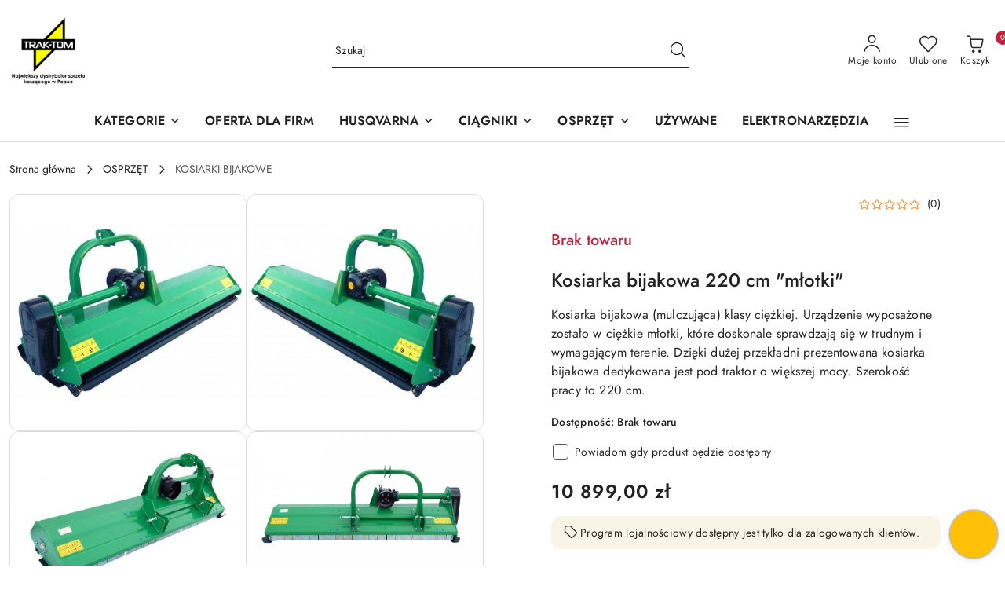

--- FILE ---
content_type: text/html; charset=utf-8
request_url: https://traktom.pl/Kosiarka-bijakowa-220-cm-mlotki-p997
body_size: 46200
content:
<!DOCTYPE html>
<html lang="pl" currency="PLN"  class=" ">
	<head>
		<meta http-equiv="Content-Type" content="text/html; charset=UTF-8" />
		<meta name="description" content="Kosiarka bijakowa 220 cm &amp;quot;młotki&amp;quot; Opis: Przedstawiany sprzęt to kosiarka bijakowa (mulczująca) klasy ciężkiej. Urządzenie wyposażone zostało w ciężkie młotki, które doskonale sprawdzają się w trudnym i wymagającym terenie. Dzięki dużej przekładn">
		<meta name="keywords" content="traktor ogrodowy,traktorek,traktorek ogrodowy,kosiarka,traktorek do koszenia,ciągnik,ciągnik rolniczy,robot koszący,glebogryzarka,zamiatarka,kosa,dmuchawa,myjka,estate,tornado, al-ko,stiga,husqvarna,cub cadet,rider,tym,kubota,traktorki używane">
					<meta name="generator" content="Sky-Shop">
						<meta name="author" content="trak-tom - działa na oprogramowaniu sklepów internetowych Sky-Shop.pl">
		<meta name="viewport" content="width=device-width, initial-scale=1.0">
		<meta name="skin_id" content="flex">
		<meta property="og:title" content="Kosiarka bijakowa 220 cm &quot;młotki&quot;">
		<meta property="og:description" content="Kosiarka bijakowa 220 cm &amp;quot;młotki&amp;quot; Opis: Przedstawiany sprzęt to kosiarka bijakowa (mulczująca) klasy ciężkiej. Urządzenie wyposażone zostało w ciężkie młotki, które doskonale sprawdzają się w trudnym i wymagającym terenie. Dzięki dużej przekładn">
					<meta property="og:image" content="https://traktom.pl/images/trak-tom/5000-6000/Kosiarka-bijakowa-200-cm-mlotki_%5B5114%5D_568.jpg">
			<meta property="og:image:type" content="image/jpeg">
			<meta property="og:image:width" content="568">
			<meta property="og:image:height" content="568">
			<link rel="image_src" href="https://traktom.pl/images/trak-tom/5000-6000/Kosiarka-bijakowa-200-cm-mlotki_%5B5114%5D_568.jpg">
							<link rel="shortcut icon" href="/upload/trak-tom/favicon.png">
									<link rel="next" href="https://traktom.pl/Kosiarka-bijakowa-220-cm-mlotki-p997/pa/2#scr">
							<link rel="canonical" href="https://traktom.pl/Kosiarka-bijakowa-220-cm-mlotki-p997">
						<title>Kosiarka bijakowa 220 cm &quot;młotki&quot;</title>
		

				


    <script type="text/plain" data-cookiecategory="marketing">
        !function(f, b, e, v, n, t, s) {
            if (f.fbq) return;
            n = f.fbq = function() {
                n.callMethod ?
                    n.callMethod.apply(n, arguments) : n.queue.push(arguments)
            };
            if (!f._fbq) f._fbq = n;
            n.push = n;
            n.loaded = !0;
            n.version = '2.0';
            n.queue = [];
            t = b.createElement(e);
            t.async = !0;
            t.src = v;
            s = b.getElementsByTagName(e)[0];
            s.parentNode.insertBefore(t, s)
        }(window,
            document, 'script', 'https://connect.facebook.net/en_US/fbevents.js');
        fbq('init', '1347077950449083');

				fbq('track', 'PageView', {}, { eventID: 'PageView.0948235001768920529' } );
				fbq('track', 'ViewContent', {"value":10899,"currency":"PLN","content_ids":[997],"content_type":"product","content_name":"Kosiarka bijakowa 220 cm &quot;młotki&quot;"}, { eventID: 'ViewContent.0948235001768920529' } );
		    </script>
    <noscript>
        <img height="1" width="1" src="https://www.facebook.com/tr?id=1347077950449083&ev=&noscript=1">
    </noscript>

<!-- edrone -->



	
        <script>
        const getCookie = (name) => {
            const pair = document.cookie.split('; ').find(x => x.startsWith(name+'='))
            if (pair) {
                return JSON.parse(pair.split('=')[1])
            }
        }

        const ccCookie = getCookie('cc_cookie')

        window.dataLayer = window.dataLayer || [];
        function gtag(){dataLayer.push(arguments);}

        gtag('consent', 'default', {
            'ad_storage': 'denied',
            'analytics_storage': 'denied',
            'ad_user_data': 'denied',
            'ad_personalization':  'denied',
            'security_storage': 'denied',
            'personalization_storage': 'denied',
            'functionality_storage': 'denied',
            wait_for_update: 500
        });

        // --- MICROSOFT ---
        window.uetq = window.uetq || [];
        window.uetq.push('consent', 'default', {
            'ad_storage': 'denied'
        });

        if (ccCookie) {
            gtag('consent', 'update', {
                'ad_storage': ccCookie.categories.includes('marketing') ? 'granted' : 'denied',
                'analytics_storage': ccCookie.categories.includes('analytics') ? 'granted' : 'denied',
                'ad_user_data': ccCookie.categories.includes('marketing') ? 'granted' : 'denied',
                'ad_personalization':  ccCookie.categories.includes('marketing') ? 'granted' : 'denied',
                'security_storage': 'granted',
                'personalization_storage': 'granted',
                'functionality_storage': 'granted'
            });

            // --- MICROSOFT ---
            window.uetq.push('consent', 'update', {
                'ad_storage': ccCookie.categories.includes('marketing') ? 'granted' : 'denied'
            });
        }

    </script>
        <script async src="https://www.googletagmanager.com/gtag/js?id=G-WE0V3926GS"></script>
    <script>
        window.dataLayer = window.dataLayer || [];
        function gtag(){dataLayer.push(arguments);}
        gtag('js', new Date());

        gtag('config', 'G-WE0V3926GS');
    </script>
	

	
<!-- Google Tag Manager -->
<script>(function(w,d,s,l,i){w[l]=w[l]||[];w[l].push({'gtm.start':
        new Date().getTime(),event:'gtm.js'});var f=d.getElementsByTagName(s)[0],
    j=d.createElement(s),dl=l!='dataLayer'?'&l='+l:'';j.async=true;j.src=
    'https://www.googletagmanager.com/gtm.js?id='+i+dl;f.parentNode.insertBefore(j,f);
})(window,document,'script','dataLayer','GTM-58JX9DT');</script>
<!-- End Google Tag Manager -->

	<script>
		var GA_4_PRODUCTS_DATA =  [{"item_id":997,"item_brand":null,"item_category":"KOSIARKI BIJAKOWE"}] ;
			</script>







		<script type="text/javascript">

			function imageLoaded(element, target = "prev") {
				let siblingElement;
				if (target === "prev") {
					siblingElement = element.previousElementSibling;
				} else if (target === "link") {
					siblingElement = element.parentElement.previousElementSibling;
				}
				if (siblingElement && (siblingElement.classList.contains("fa") || siblingElement.classList.contains("icon-refresh"))) {
					siblingElement.style.display = "none";
				}
			}
			</script>

        		<link rel="stylesheet" href="/view/new/scheme/public/_common/scss/libs/bootstrap5.min.css">
		<link rel="stylesheet"  href="/view/new/scheme/public/_common/scss/libs/angular-material.min.css">
		
		<link rel="stylesheet" href="/view/new/userContent/trak-tom/style.css?v=688">
		<!-- Google tag (gtag.js) -->
<script async src="https://www.googletagmanager.com/gtag/js?id=AW-11029480203"></script>
<script>
 window.dataLayer = window.dataLayer || [];
 function gtag(){dataLayer.push(arguments);}
 gtag('js', new Date());

 gtag('config', 'AW-11029480203');
</script>
<meta name="facebook-domain-verification" content="mt158xn1nsn6ah0m11fwry9f84nj9x">
		
		<script src="/view/new/scheme/public/_common/js/libs/promise/promise.min.js"></script>
		<script src="/view/new/scheme/public/_common/js/libs/jquery/jquery.min.js"></script>
		<script src="/view/new/scheme/public/_common/js/libs/angularjs/angularjs.min.js"></script>
	</head>
	<body 		  data-coupon-codes-active="1"
		  data-free-delivery-info-active="1"
		  data-generate-pdf-config="PRODUCT_AND_CART"
		  data-hide-price="0"
		  data-is-user-logged-id="0"
		  data-loyalty-points-active="1"
		  data-cart-simple-info-quantity="0"
		  data-cart-simple-info-price="0,00 zł"
		  data-base="PLN"
		  data-used="PLN|zł"
		  data-rates="'PLN':1"
		  data-decimal-hide="0"
		  data-decimal=","
		  data-thousand=" "
		   data-js-hash="fd311f4024"		  data-gtag-events="true" data-gtag-id="G-WE0V3926GS"		  		  class="		  		  		  		  "
		  		  		  		  		  data-hurt-price-type=""
		  data-hurt-price-text=""
		  		  data-tax="23"
	>
		<!-- Asystent Cloud Widget begin -->
<script async src="https://widget.asystent.cloud/?code=MP71BSl7"></script>
<!-- Asystent Cloud Widget end -->
		
					
<!-- Google Tag Manager (noscript) -->
<noscript>
    <iframe src="https://www.googletagmanager.com/ns.html?id=G-WE0V3926GS"
                  height="0" width="0" style="display:none;visibility:hidden"></iframe>
</noscript>
<!-- End Google Tag Manager (noscript) -->
		


<div id="aria-live" role="alert" aria-live="assertive" class="sr-only">&nbsp;</div>
<main class="skyshop-container" data-ng-app="SkyShopModule">
		
<div class="header_topbar_logo_search_basket-wrapper header_wrapper" data-ng-controller="CartCtrl" data-ng-init="init({type: 'QUICK_CART', turnOffSales: 0})">
        
<md-sidenav role="dialog" aria-modal="true" ng-cloak md-component-id="mobile-cart" class="md-sidenav-right position-fixed full-width-sidenav" sidenav-swipe>
    <md-content layout-padding="">
        <div class="dropdown dropdown-quick-cart">
            
<div data-ng-if="data.cartSelected || data.hidePrice" id="header_cart" class="header_cart">
    <!--googleoff: all-->

    <div class="header_cart_title d-flex align-items-center justify-content-between hidden-on-desktop">
        <span class="sky-f-body-bold">Koszyk (<span data-ng-bind="data.cartAmount">0</span>)</span>
        <button aria-label="Zamknij podgląd koszyka" class="border-0 bg-transparent d-flex" data-ng-keydown="closeMobileCart($event)" data-ng-click="closeMobileCart($event)"><span class="icon-close_24 icon-24 icon-600"></span></button>
    </div>

    <div data-ng-if="data.cartSelected.items.length" class="products-scroll" data-scrollbar>
        <ul class="products">
            <li aria-labelledby="prod-[{[$index]}]-name"
                    data-nosnippet data-ng-repeat="item in data.cartSelected.items track by item.id"
                data-ng-if="item.type !== 'GRATIS_PRODUCT'"
                class="product-tile justify-content-between d-flex align-items-start">

                <button class="d-flex flex-grow-1 border-0 bg-transparent text-decoration-children" data-ng-click="openProductPage(item.product)" data-ng-disabled="isApiPending">
                    <img class="product-image"
                         data-ng-srcset="[{[item.product.photo.url]}] 75w"
                         sizes="(max-width: 1200px) 75px, 100px"
                         data-ng-src="[{[item.product.photo.url]}]"
                         alt="[{[item.product.name]}]"
                         aria-hidden="true"/>
                    <div>
                        <h3 id="prod-[{[$index]}]-name"
                            class="product-name sky-f-small-regular text-start child-decoration">
                            <span aria-label="Produkt [{[$index+1]}]:"></span>
                            <span data-ng-bind="item.product.name"></span>
                        </h3>
                        <p class="product-total text-start">
                            <span class="sr-only">Ilość:</span>
                            <span data-ng-bind="item.quantity"></span>
                            <span aria-hidden="true">x</span>
                            <span class="sr-only">Cena jednostkowa:</span>
                            <span class="sky-f-small-bold text-lowercase" data-ng-bind-html="item.unitPriceSummary | priceFormat:''"></span>
                        </p>
                    </div>
                </button>
                <div>
                    <button aria-label="Usuń produkt z koszyka: [{[item.product.name]}]"
                            type="button"
                            class="d-flex border-0 bg-transparent p-0 m-2"
                            is-disabled="isApiPending"
                            remove-list-item
                            parent-selector-to-remove="'li'"
                            collapse-animation="true"
                            click="deleteCartItem(item.id)">
                        <span class="icon-close_circle_24 icon-18 cursor-pointer">
                        <span class="path1"></span>
                        <span class="path2"></span>
                    </span>
                    </button>

                </div>
            </li>
        </ul>
    </div>
    <div data-ng-if="!data.cartSelected.items.length"
         class="cart-empty d-flex justify-content-center align-items-center">
        <span class="sky-f-body-medium">Koszyk jest pusty</span>
    </div>
    
<section data-ng-if="cartFinalDiscountByFreeDelivery() || (data.cartFreeDelivery && data.cartFreeDelivery.status !== data.cartFreeDeliveryStatuses.NOT_AVAILABLE)" class="free_shipment sky-statement-green sky-rounded-4 sky-mb-1">
  <div data-ng-if="!cartFinalDiscountByFreeDelivery()  && data.cartFreeDelivery && data.cartFreeDelivery.missingAmount > 0">
    <p class="d-flex justify-content-center align-items-center mb-0 color-inherit">
      <span class="icon-truck icon-24 me-2"></span>
      <span class="core_addAriaLivePolite sky-f-caption-regular">
            Do bezpłatnej dostawy brakuje
        <span class="sky-f-caption-medium text-lowercase" data-ng-bind-html="data.cartFreeDelivery | priceFormat: ''">-,--</span>
        </span>
    </p>
  </div>
  <div data-ng-if="cartFinalDiscountByFreeDelivery() || data.cartFreeDelivery.missingAmount <= 0">
    <div class="cart-upper strong special free-delivery d-flex justify-content-center align-items-center">
      <span class="icon-truck icon-24 me-2 sky-text-green-dark"></span>
      <span class="core_addAriaLivePolite sky-f-caption-medium sky-text-green-dark text-uppercase">Darmowa dostawa!</span>
    </div>
  </div>
</section>    <div role="region" aria-labelledby="order_summary">
        <h3 id="order_summary" class="sr-only">Podsumowanie zamówienia</h3>
        <p class="d-flex justify-content-between color-inherit mb-0">
                <span class="sky-f-body-bold sky-letter-spacing-1per">Suma                 </span>
            <span data-ng-if="!data.hidePrice" class="price-color sky-f-body-bold sky-letter-spacing-1per"
                  data-ng-bind-html="data.cartSelected.priceSummary | priceFormat:'':true">0,00 zł</span>
            <span data-ng-if="data.hidePrice" class="sky-f-body-bold"></span>
        </p>
                <p class="quick-cart-products-actions__summary-discount-info mb-0" data-ng-if="data.cartSelected.priceSummary.final.gross != data.cartSelected.priceSummary.base.gross">
            <small>Cena uwzględnia rabaty</small>
        </p>
    </div>
    <div class="execute-order-container">
        <button type="button"
                data-ng-click="executeOrder($event)"
                data-ng-keydown="executeOrder($event)"
                class="btn btn-primary sky-f-body-bold d-block w-100">
            Realizuj zamówienie
        </button>
    </div>


    <!--googleon: all-->
</div>        </div>
    </md-content>
</md-sidenav>        <header class="header header_topbar_logo_search_basket " data-sticky="yes">
        

<div class="header_searchbar_panel d-flex align-items-top">
  <div class="container-xxl">
    <div class="container container-wrapper d-flex justify-content-center">
      
<form id="header_panel_searchbar" class="header_searchbar" method="GET" action="/category/#top">

    <div class="sky-input-group-material input-group">
        <input aria-label="Wyszukaj produkt"
               class="form-control sky-f-small-regular p-1 pb-0 pt-0 pe-4 core_quickSearchAjax"
               cy-data="headerSearch"
               type="search"
               name="q"
               value=""
               placeholder="Szukaj"
               autocomplete="off"
               product-per-page="5"
                       />
                <button type="submit" value="Szukaj" aria-label="Szukaj i przejdź do wyników wyszukiwania" class="p-1 pb-0 pt-0">
            <span class="icon-search_big icon-20"></span>
        </button>
    </div>
        <div aria-live="assertive" class="aria-live-quick-search sr-only"></div>
    <div class="core_quickSearchAjaxHints hidden">
        <div class="search d-flex align-items-center flex-column">
            <div class="search-loading text-center">
                <span class="icon-refresh spinner icon-30 sky-text-black-primary"></span>
            </div>
            <div         class="search-information text-center hidden">
                <span class="information sky-f-small-regular"></span>
            </div>
            <table class="search-results w-100">
                <tr class="search-result-pattern hidden" data-id="{{:id:}}">
                    <td class="w-100" role="group">
                        <a href="#{{:url:}}" class="link d-flex">
                            <div class="search-img">
                                <img src="/view/new/img/transparent.png" data-src="{{:image:}}_60.jpg" alt=""/>
                            </div>
                            <div class="search-info">
                                <div class="search-name">
                                    <span class="sr-only">Produkt {{:position:}}:</span>
                                    <span class="sky-f-small-regular">{{:name:}}</span>
                                    <span class="sr-only">.</span>
                                </div>
                                <div class="search-price">
                                  <span  class="sky-f-small-bold {{:is_discount:}}">
                                      <span class="sr-only">Cena przed promocją:</span>
                                      <span class="core_priceFormat" data-price="{{:price:}}"></span>
                                      <span class="sr-only">.</span>
                                  </span>
                                    <span class="price sky-f-small-bold sky-text-red">
                                        <span class="sr-only">{{:aria_price:}}</span>
                                        <span class="core_priceFormat " data-price="{{:price_discount:}}"></span>
                                        <span class="sr-only">.</span>
                                    </span>
                                </div>
                            </div>
                        </a>
                    </td>
                </tr>
            </table>
            <div class="search-count hidden">
                 <button aria-label="Przejdź do wszystkich wyników wyszukiwania" type="submit" class="sky-f-small-regular border-0 bg-transparent text-decoration-children">
                     <span class="child-decoration">
                         Pokaż wszystkie:<span class="ms-1 sky-f-small-medium count"></span>
                     </span>
                 </button>
            </div>
        </div>
    </div>
    </form>      <button aria-label="Zamknij wyszukiwarkę" id="toggleHeaderSearchbarPanel" type="button" class="close-searchbar ms-2 bg-transparent border-0">
        <span class="icon-close_28 icon-28"></span>
      </button>
    </div>
  </div>
</div>
<div class="container-xxl header_with_searchbar">
  <div class="container container-wrapper">
    <div class="header-components d-flex justify-content-between align-items-center">
      <div class="logo-wrapper d-flex hidden-on-desktop">
        <div class="d-flex align-items-center w-100">
          
<div class="hidden-on-desktop d-flex align-items-center mb-3 mt-3">
    <button aria-label="Otwórz menu główne" type="button" id="mobile-open-flex-menu" class="icon-hamburger_menu icon-23 sky-cursor-pointer border-0 bg-transparent p-0 icon-black"></button>

    <div id="mobile-flex-menu" class="flex_menu">
        <div class="flex_menu_title d-flex align-items-center justify-content-between hidden-on-desktop">
            <button aria-label="Powrót do poprzedniego poziomu menu" class="flex_back_button icon-arrow_left_32 icon-600 bg-transparent border-0 p-0 icon-black" ></button>
            <span class="sky-f-body-bold title">
                <span class="ms-3 me-3 logo">
                    
<!--PARAMETERS:
    COMPONENT_CLASS
    SRC
    ALT
    DEFAULT_ALT
-->

<a href="/" class=" header_mobile_menu_logo d-flex align-items-center">
    <img data-src-old-browser=""  src="/upload/trak-tom/logos//noname.png" alt=" trak-tom " />
</a>                </span>

            </span>
            <button id="mobile-flex-menu-close" type="button" aria-label="Zamknij menu główne" class="icon-close_24 icon-24 icon-600 mx-3 bg-transparent border-0 p-0 icon-black"></button>
        </div>
        <div class="categories-scroll scroll-content">
            <ul class="main-categories categories-level-1">
                
                                                <li>
                    <a
                              role="button" aria-haspopup="true"  tabindex="0"                            data-title="KATEGORIE" ">
                        <span>KATEGORIE</span>
                        <span class="icon-arrow_right_16 icon-16 icon-600"></span>
                    </a>
                                            <ul aria-label="Lista opcji dla: KATEGORIE" class="categories-level-2">
                                                                                                <li>
                                        <a role="button" aria-haspopup="true" tabindex="0" data-title="KOSZENIE" href="/KOSZENIE-c802">
                                            <span>KOSZENIE</span>
                                                                                            <span class="icon-arrow_right_16 icon-16 icon-600"></span>
                                                                                    </a>
                                                                                    <ul>
                                                                                                    <li>
                                                        <a data-title="TRAKTORY OGRODOWE" href="/TRAKTORY-OGRODOWE-c15">
                                                            <span>TRAKTORY OGRODOWE</span>
                                                        </a>
                                                    </li>
                                                                                                    <li>
                                                        <a data-title="OSPRZĘT DO TRAKTORKÓW" href="/OSPRZET-DO-TRAKTORKOW-c807">
                                                            <span>OSPRZĘT DO TRAKTORKÓW</span>
                                                        </a>
                                                    </li>
                                                                                                    <li>
                                                        <a data-title="ROBOTY KOSZĄCE" href="/ROBOTY-KOSZACE-c28">
                                                            <span>ROBOTY KOSZĄCE</span>
                                                        </a>
                                                    </li>
                                                                                                    <li>
                                                        <a data-title="KOSIARKI" href="/KOSIARKI-c610">
                                                            <span>KOSIARKI</span>
                                                        </a>
                                                    </li>
                                                                                                    <li>
                                                        <a data-title="KOSY" href="/KOSY-c402">
                                                            <span>KOSY</span>
                                                        </a>
                                                    </li>
                                                                                                    <li>
                                                        <a data-title="AKCESORIA" href="/AKCESORIA-c44">
                                                            <span>AKCESORIA</span>
                                                        </a>
                                                    </li>
                                                                                            </ul>
                                                                                                                                                                        <li>
                                        <a role="button" aria-haspopup="true" tabindex="0" data-title="PIELĘGNACJA DRZEW I KRZEWÓW" href="/PIELEGNACJA-DRZEW-I-KRZEWOW-c803">
                                            <span>PIELĘGNACJA DRZEW I KRZEWÓW</span>
                                                                                            <span class="icon-arrow_right_16 icon-16 icon-600"></span>
                                                                                    </a>
                                                                                    <ul>
                                                                                                    <li>
                                                        <a data-title="NOŻYCE/ SEKATORY" href="/NOZYCE-SEKATORY-c405">
                                                            <span>NOŻYCE/ SEKATORY</span>
                                                        </a>
                                                    </li>
                                                                                                    <li>
                                                        <a data-title="PILARKI" href="/PILARKI-c401">
                                                            <span>PILARKI</span>
                                                        </a>
                                                    </li>
                                                                                                    <li>
                                                        <a data-title="PODKRZESYWARKI" href="/PODKRZESYWARKI-c59">
                                                            <span>PODKRZESYWARKI</span>
                                                        </a>
                                                    </li>
                                                                                                    <li>
                                                        <a data-title="PIŁY SZABLASTE" href="/PILY-SZABLASTE-c551">
                                                            <span>PIŁY SZABLASTE</span>
                                                        </a>
                                                    </li>
                                                                                                    <li>
                                                        <a data-title="SIEKIERY, TOPORKI I INNE" href="/SIEKIERY-TOPORKI-I-INNE-c458">
                                                            <span>SIEKIERY, TOPORKI I INNE</span>
                                                        </a>
                                                    </li>
                                                                                                    <li>
                                                        <a data-title="AKCESORIA" href="/AKCESORIA-c670">
                                                            <span>AKCESORIA</span>
                                                        </a>
                                                    </li>
                                                                                            </ul>
                                                                                                                                                                        <li>
                                        <a role="button" aria-haspopup="true" tabindex="0" data-title="PIELĘGNACJA GLEBY I TRAWNIKA" href="/PIELEGNACJA-GLEBY-I-TRAWNIKA-c805">
                                            <span>PIELĘGNACJA GLEBY I TRAWNIKA</span>
                                                                                            <span class="icon-arrow_right_16 icon-16 icon-600"></span>
                                                                                    </a>
                                                                                    <ul>
                                                                                                    <li>
                                                        <a data-title="GLEBOGRYZARKI" href="/GLEBOGRYZARKI-c175">
                                                            <span>GLEBOGRYZARKI</span>
                                                        </a>
                                                    </li>
                                                                                                    <li>
                                                        <a data-title="WETYKULATORY" href="/WETYKULATORY-c43">
                                                            <span>WETYKULATORY</span>
                                                        </a>
                                                    </li>
                                                                                                    <li>
                                                        <a data-title="AKCESORIA" href="/AKCESORIA-c189">
                                                            <span>AKCESORIA</span>
                                                        </a>
                                                    </li>
                                                                                            </ul>
                                                                                                                                                                        <li>
                                        <a role="button" aria-haspopup="true" tabindex="0" data-title="UTRZYMANIE PORZĄDKU" href="/UTRZYMANIE-PORZADKU-c806">
                                            <span>UTRZYMANIE PORZĄDKU</span>
                                                                                            <span class="icon-arrow_right_16 icon-16 icon-600"></span>
                                                                                    </a>
                                                                                    <ul>
                                                                                                    <li>
                                                        <a data-title="ZAMIATARKI" href="/ZAMIATARKI-c179">
                                                            <span>ZAMIATARKI</span>
                                                        </a>
                                                    </li>
                                                                                                    <li>
                                                        <a data-title="MYJKI CIŚNIENIOWE" href="/MYJKI-CISNIENIOWE-c157">
                                                            <span>MYJKI CIŚNIENIOWE</span>
                                                        </a>
                                                    </li>
                                                                                                    <li>
                                                        <a data-title="URZĄDZENIA DO CZYSZCZENIA FUG" href="/URZADZENIA-DO-CZYSZCZENIA-FUG-c553">
                                                            <span>URZĄDZENIA DO CZYSZCZENIA FUG</span>
                                                        </a>
                                                    </li>
                                                                                                    <li>
                                                        <a data-title="DMUCHAWY I ODKURZACZE DO LIŚCI" href="/DMUCHAWY-I-ODKURZACZE-DO-LISCI-c408">
                                                            <span>DMUCHAWY I ODKURZACZE DO LIŚCI</span>
                                                        </a>
                                                    </li>
                                                                                                    <li>
                                                        <a data-title="ROZDRABNIACZE DO GAŁĘZI" href="/ROZDRABNIACZE-DO-GALEZI-c97">
                                                            <span>ROZDRABNIACZE DO GAŁĘZI</span>
                                                        </a>
                                                    </li>
                                                                                                    <li>
                                                        <a data-title="ŁUPARKI DO DREWNA" href="/LUPARKI-DO-DREWNA-c99">
                                                            <span>ŁUPARKI DO DREWNA</span>
                                                        </a>
                                                    </li>
                                                                                                    <li>
                                                        <a data-title="POMPY ZANURZENIOWE" href="/POMPY-ZANURZENIOWE-c93">
                                                            <span>POMPY ZANURZENIOWE</span>
                                                        </a>
                                                    </li>
                                                                                                    <li>
                                                        <a data-title="FREZARKI DO PNI I KOPARKI" href="/FREZARKI-DO-PNI-I-KOPARKI-c830">
                                                            <span>FREZARKI DO PNI I KOPARKI</span>
                                                        </a>
                                                    </li>
                                                                                                    <li>
                                                        <a data-title="AKCESORIA" href="/AKCESORIA-c187">
                                                            <span>AKCESORIA</span>
                                                        </a>
                                                    </li>
                                                                                            </ul>
                                                                                                                                                                        <li>
                                        <a role="button" aria-haspopup="true" tabindex="0" data-title="QUADY I MOTOCYKLE" href="/QUADY-I-MOTOCYKLE-c839">
                                            <span>QUADY I MOTOCYKLE</span>
                                                                                            <span class="icon-arrow_right_16 icon-16 icon-600"></span>
                                                                                    </a>
                                                                                    <ul>
                                                                                                    <li>
                                                        <a data-title="UŻYWANE" href="/UZYWANE-c840">
                                                            <span>UŻYWANE</span>
                                                        </a>
                                                    </li>
                                                                                                    <li>
                                                        <a data-title="AKCESORIA" href="/AKCESORIA-c842">
                                                            <span>AKCESORIA</span>
                                                        </a>
                                                    </li>
                                                                                                    <li>
                                                        <a data-title="MOTOCYKLE" href="/MOTOCYKLE-c846">
                                                            <span>MOTOCYKLE</span>
                                                        </a>
                                                    </li>
                                                                                                    <li>
                                                        <a data-title="CROSSY" href="/CROSSY-c847">
                                                            <span>CROSSY</span>
                                                        </a>
                                                    </li>
                                                                                                    <li>
                                                        <a data-title="QUADY" href="/QUADY-c848">
                                                            <span>QUADY</span>
                                                        </a>
                                                    </li>
                                                                                                    <li>
                                                        <a data-title="SKUTERY" href="/SKUTERY-c850">
                                                            <span>SKUTERY</span>
                                                        </a>
                                                    </li>
                                                                                                    <li>
                                                        <a data-title="POJAZDY UTV" href="/POJAZDY-UTV-c851">
                                                            <span>POJAZDY UTV</span>
                                                        </a>
                                                    </li>
                                                                                                    <li>
                                                        <a data-title="POJAZDY SSV" href="/POJAZDY-SSV-c852">
                                                            <span>POJAZDY SSV</span>
                                                        </a>
                                                    </li>
                                                                                                    <li>
                                                        <a data-title="HOMOLOGOWANE" href="/HOMOLOGOWANE-c853">
                                                            <span>HOMOLOGOWANE</span>
                                                        </a>
                                                    </li>
                                                                                            </ul>
                                                                                                                                                                        <li>
                                        <a role="button" aria-haspopup="true" tabindex="0" data-title="AKUMULATOROWE" href="/AKUMULATOROWE-c52">
                                            <span>AKUMULATOROWE</span>
                                                                                            <span class="icon-arrow_right_16 icon-16 icon-600"></span>
                                                                                    </a>
                                                                                    <ul>
                                                                                                    <li>
                                                        <a data-title="URZĄDZENIA" href="/URZADZENIA-c809">
                                                            <span>URZĄDZENIA</span>
                                                        </a>
                                                    </li>
                                                                                                    <li>
                                                        <a data-title="URZĄDZENIA WIELOFUNKCYJNE" href="/URZADZENIA-WIELOFUNKCYJNE-c349">
                                                            <span>URZĄDZENIA WIELOFUNKCYJNE</span>
                                                        </a>
                                                    </li>
                                                                                                    <li>
                                                        <a data-title="ZESTAWY" href="/ZESTAWY-c154">
                                                            <span>ZESTAWY</span>
                                                        </a>
                                                    </li>
                                                                                                    <li>
                                                        <a data-title="ŁADOWARKI" href="/LADOWARKI-c54">
                                                            <span>ŁADOWARKI</span>
                                                        </a>
                                                    </li>
                                                                                                    <li>
                                                        <a data-title="AKUMULATORY" href="/AKUMULATORY-c55">
                                                            <span>AKUMULATORY</span>
                                                        </a>
                                                    </li>
                                                                                            </ul>
                                                                                                                                                                        <li>
                                        <a role="button" aria-haspopup="true" tabindex="0" data-title="ODŚNIEŻANIE" href="/ODSNIEZANIE-c407">
                                            <span>ODŚNIEŻANIE</span>
                                                                                            <span class="icon-arrow_right_16 icon-16 icon-600"></span>
                                                                                    </a>
                                                                                    <ul>
                                                                                                    <li>
                                                        <a data-title="ODŚNIEŻARKI" href="/ODSNIEZARKI-c102">
                                                            <span>ODŚNIEŻARKI</span>
                                                        </a>
                                                    </li>
                                                                                                    <li>
                                                        <a data-title="INNE URZĄDZENIA" href="/INNE-URZADZENIA-c808">
                                                            <span>INNE URZĄDZENIA</span>
                                                        </a>
                                                    </li>
                                                                                            </ul>
                                                                                                                                                                        <li>
                                        <a role="button" aria-haspopup="true" tabindex="0" data-title="ZABAWKI" href="/ZABAWKI-c104">
                                            <span>ZABAWKI</span>
                                                                                            <span class="icon-arrow_right_16 icon-16 icon-600"></span>
                                                                                    </a>
                                                                                    <ul>
                                                                                                    <li>
                                                        <a data-title="NA AKUMULATOR" href="/NA-AKUMULATOR-c831">
                                                            <span>NA AKUMULATOR</span>
                                                        </a>
                                                    </li>
                                                                                                    <li>
                                                        <a data-title="POZOSTAŁE" href="/POZOSTALE-c832">
                                                            <span>POZOSTAŁE</span>
                                                        </a>
                                                    </li>
                                                                                            </ul>
                                                                                                                                                                        <li>
                                        <a  data-title="PREPARATY CX80" href="/PREPARATY-CX80-c833">
                                            <span>PREPARATY CX80</span>
                                                                                    </a>
                                                                                                                                                                        <li>
                                        <a  data-title="KOMINKI ELEKTRYCZNE" href="/KOMINKI-ELEKTRYCZNE-c799">
                                            <span>KOMINKI ELEKTRYCZNE</span>
                                                                                    </a>
                                                                                                                                                                        <li>
                                        <a  data-title="AGREGATY PRĄDOTWÓRCZE" href="/AGREGATY-PRADOTWORCZE-c797">
                                            <span>AGREGATY PRĄDOTWÓRCZE</span>
                                                                                    </a>
                                                                                                                                                                        <li>
                                        <a  data-title="ZIMA" href="/ZIMA-c800">
                                            <span>ZIMA</span>
                                                                                    </a>
                                                                                                                            </ul>
                                    </li>
                                
                
                                                                                
                                <li>
                    <a data-title="OFERTA DLA FIRM" href="/news/n/643/OFERTA-DLA-FIRM">
                    <span>OFERTA DLA FIRM</span>
                    </a>
                </li>
                
                                                                                                    <li>
                        <a data-title="HUSQVARNA" role="button" aria-haspopup="true" tabindex="0">
                            <span>HUSQVARNA</span>
                            <span class="icon-arrow_right_16 icon-16 icon-600"></span>
                        </a>
                        <ul>
                                                        <li>
                                <a data-title="OFERTA" href=" /news/n/809/OFERTA " >
                                    <span>OFERTA</span>
                                </a>
                            </li>
                                                        <li>
                                <a data-title="AKTUALNE PROMOCJE" href=" /news/n/810/AKTUALNE-PROMOCJE " >
                                    <span>AKTUALNE PROMOCJE</span>
                                </a>
                            </li>
                                                        <li>
                                <a data-title="INFORMACJE PRAKTYCZNE" href=" /news/n/811/INFORMACJE-PRAKTYCZNE " >
                                    <span>INFORMACJE PRAKTYCZNE</span>
                                </a>
                            </li>
                                                    </ul>
                    </li>
                
                
                                                                                <li>
                    <a
                              role="button" aria-haspopup="true"  tabindex="0"                            data-title="CIĄGNIKI" ">
                        <span>CIĄGNIKI</span>
                        <span class="icon-arrow_right_16 icon-16 icon-600"></span>
                    </a>
                                            <ul aria-label="Lista opcji dla: CIĄGNIKI" class="categories-level-2">
                                                                                                <li>
                                        <a role="button" aria-haspopup="true" tabindex="0" data-title="CIĄGNIKI" href="/CIAGNIKI">
                                            <span>CIĄGNIKI</span>
                                                                                            <span class="icon-arrow_right_16 icon-16 icon-600"></span>
                                                                                    </a>
                                                                                    <ul>
                                                                                                    <li>
                                                        <a data-title="NOWE" href="/TRAKTORYNOWE">
                                                            <span>NOWE</span>
                                                        </a>
                                                    </li>
                                                                                                    <li>
                                                        <a data-title="UŻYWANE" href="/TRAKTORYUZYWANE">
                                                            <span>UŻYWANE</span>
                                                        </a>
                                                    </li>
                                                                                            </ul>
                                                                                                                                                                        <li>
                                        <a  data-title="NOWE" href="/TRAKTORYNOWE">
                                            <span>NOWE</span>
                                                                                    </a>
                                                                                                                                                                        <li>
                                        <a  data-title="UŻYWANE" href="/TRAKTORYUZYWANE">
                                            <span>UŻYWANE</span>
                                                                                    </a>
                                                                                                                            </ul>
                                    </li>
                                
                
                                                                                <li>
                    <a
                                                          data-title="OSPRZĘT" href="https://traktom.pl/osprzet"">
                        <span>OSPRZĘT</span>
                        <span class="icon-arrow_right_16 icon-16 icon-600"></span>
                    </a>
                                            <ul aria-label="Lista opcji dla: OSPRZĘT" class="categories-level-2">
                                                                                                <li>
                                        <a  data-title="ŁUPARKI" href="/LUPARKI-c220">
                                            <span>ŁUPARKI</span>
                                                                                    </a>
                                                                                                                                                                        <li>
                                        <a  data-title="CZĘŚCI ZAMIENNE" href="/CZESCI-ZAMIENNE-c231">
                                            <span>CZĘŚCI ZAMIENNE</span>
                                                                                    </a>
                                                                                                                                                                        <li>
                                        <a  data-title="SKRZYNIE KIPRUJĄCE" href="/SKRZYNIE-KIPRUJACE-c229">
                                            <span>SKRZYNIE KIPRUJĄCE</span>
                                                                                    </a>
                                                                                                                                                                        <li>
                                        <a  data-title="KOSZE PODWIESZANE" href="/KOSZE-PODWIESZANE-c228">
                                            <span>KOSZE PODWIESZANE</span>
                                                                                    </a>
                                                                                                                                                                        <li>
                                        <a  data-title="SADZARKI" href="/SADZARKI-c226">
                                            <span>SADZARKI</span>
                                                                                    </a>
                                                                                                                                                                        <li>
                                        <a  data-title="KABLARKI" href="/KABLARKI-c225">
                                            <span>KABLARKI</span>
                                                                                    </a>
                                                                                                                                                                        <li>
                                        <a  data-title="PRZYCZEPY" href="/PRZYCZEPY-c230">
                                            <span>PRZYCZEPY</span>
                                                                                    </a>
                                                                                                                                                                        <li>
                                        <a  data-title="WIDŁY" href="/WIDLY-c224">
                                            <span>WIDŁY</span>
                                                                                    </a>
                                                                                                                                                                        <li>
                                        <a  data-title="ZAMIATARKI" href="/ZAMIATARKI-c222">
                                            <span>ZAMIATARKI</span>
                                                                                    </a>
                                                                                                                                                                        <li>
                                        <a  data-title="RĘBAKI" href="/REBAKI-c219">
                                            <span>RĘBAKI</span>
                                                                                    </a>
                                                                                                                                                                        <li>
                                        <a  data-title="NIWELATORY" href="/NIWELATORY-c215">
                                            <span>NIWELATORY</span>
                                                                                    </a>
                                                                                                                                                                        <li>
                                        <a  data-title="WALCE" href="/WALCE-c223">
                                            <span>WALCE</span>
                                                                                    </a>
                                                                                                                                                                        <li>
                                        <a  data-title="WIERTNICE" href="/WIERTNICE-c221">
                                            <span>WIERTNICE</span>
                                                                                    </a>
                                                                                                                                                                        <li>
                                        <a  data-title="RÓWNIARKI" href="/ROWNIARKI-c216">
                                            <span>RÓWNIARKI</span>
                                                                                    </a>
                                                                                                                                                                        <li>
                                        <a  data-title="KOSIARKI PIELĘGNACYJNE" href="/KOSIARKI-PIELEGNACYJNE-c214">
                                            <span>KOSIARKI PIELĘGNACYJNE</span>
                                                                                    </a>
                                                                                                                                                                        <li>
                                        <a  data-title="OPRYSKIWACZE" href="/OPRYSKIWACZE-c217">
                                            <span>OPRYSKIWACZE</span>
                                                                                    </a>
                                                                                                                                                                        <li>
                                        <a role="button" aria-haspopup="true" tabindex="0" data-title="KOSIARKI BIJAKOWE" href="/KOSIARKI-BIJAKOWE-c210">
                                            <span>KOSIARKI BIJAKOWE</span>
                                                                                            <span class="icon-arrow_right_16 icon-16 icon-600"></span>
                                                                                    </a>
                                                                                    <ul>
                                                                                                    <li>
                                                        <a data-title="WYBÓR KLASYFIKACJI" href="/WYBOR-KLASYFIKACJI-c566">
                                                            <span>WYBÓR KLASYFIKACJI</span>
                                                        </a>
                                                    </li>
                                                                                            </ul>
                                                                                                                                                                        <li>
                                        <a  data-title="PŁUGI X-SKIBOWE" href="/PLUGI-X-SKIBOWE-c203">
                                            <span>PŁUGI X-SKIBOWE</span>
                                                                                    </a>
                                                                                                                                                                        <li>
                                        <a role="button" aria-haspopup="true" tabindex="0" data-title="BRONY" href="/BRONY-c207">
                                            <span>BRONY</span>
                                                                                            <span class="icon-arrow_right_16 icon-16 icon-600"></span>
                                                                                    </a>
                                                                                    <ul>
                                                                                                    <li>
                                                        <a data-title="BRONY POLOWE" href="/BRONY-POLOWE-c236">
                                                            <span>BRONY POLOWE</span>
                                                        </a>
                                                    </li>
                                                                                                    <li>
                                                        <a data-title="BRONY TALERZOWE" href="/BRONY-TALERZOWE-c237">
                                                            <span>BRONY TALERZOWE</span>
                                                        </a>
                                                    </li>
                                                                                                    <li>
                                                        <a data-title="BRONY ŁĄKOWE" href="/BRONY-LAKOWE-c238">
                                                            <span>BRONY ŁĄKOWE</span>
                                                        </a>
                                                    </li>
                                                                                                    <li>
                                                        <a data-title="BRONY AKTYWNE" href="/BRONY-AKTYWNE-c239">
                                                            <span>BRONY AKTYWNE</span>
                                                        </a>
                                                    </li>
                                                                                            </ul>
                                                                                                                                                                        <li>
                                        <a role="button" aria-haspopup="true" tabindex="0" data-title="KOSIARKI ROTACYJNE" href="/KOSIARKI-ROTACYJNE-c212">
                                            <span>KOSIARKI ROTACYJNE</span>
                                                                                            <span class="icon-arrow_right_16 icon-16 icon-600"></span>
                                                                                    </a>
                                                                                    <ul>
                                                                                                    <li>
                                                        <a data-title="KOSIARKA BĘBNOWA - WZMOCNIONA" href="/KOSIARKA-BEBNOWA-WZMOCNIONA-c272">
                                                            <span>KOSIARKA BĘBNOWA - WZMOCNIONA</span>
                                                        </a>
                                                    </li>
                                                                                            </ul>
                                                                                                                                                                        <li>
                                        <a role="button" aria-haspopup="true" tabindex="0" data-title="AGREGATY UPRAWOWE" href="/AGREGATY-UPRAWOWE-c206">
                                            <span>AGREGATY UPRAWOWE</span>
                                                                                            <span class="icon-arrow_right_16 icon-16 icon-600"></span>
                                                                                    </a>
                                                                                    <ul>
                                                                                                    <li>
                                                        <a data-title="AGREGATY UPRAWOWOWE" href="/AGREGATY-UPRAWOWOWE-c275">
                                                            <span>AGREGATY UPRAWOWOWE</span>
                                                        </a>
                                                    </li>
                                                                                                    <li>
                                                        <a data-title="AGREGATY UPRAWOWOWE Z SIEWNIKIEM" href="/AGREGATY-UPRAWOWOWE-Z-SIEWNIKIEM-c276">
                                                            <span>AGREGATY UPRAWOWOWE Z SIEWNIKIEM</span>
                                                        </a>
                                                    </li>
                                                                                            </ul>
                                                                                                                                                                        <li>
                                        <a role="button" aria-haspopup="true" tabindex="0" data-title="GLEBOGRYZARKI" href="/GLEBOGRYZARKI-c208">
                                            <span>GLEBOGRYZARKI</span>
                                                                                            <span class="icon-arrow_right_16 icon-16 icon-600"></span>
                                                                                    </a>
                                                                                    <ul>
                                                                                                    <li>
                                                        <a data-title="BEZ WZMOCNIENIA" href="/BEZ-WZMOCNIENIA-c240">
                                                            <span>BEZ WZMOCNIENIA</span>
                                                        </a>
                                                    </li>
                                                                                                    <li>
                                                        <a data-title="WZMOCNIONE" href="/WZMOCNIONE-c241">
                                                            <span>WZMOCNIONE</span>
                                                        </a>
                                                    </li>
                                                                                            </ul>
                                                                                                                                                                        <li>
                                        <a  data-title="KOSIARKO-ROZDRABNIACZE" href="/KOSIARKO-ROZDRABNIACZE-c213">
                                            <span>KOSIARKO-ROZDRABNIACZE</span>
                                                                                    </a>
                                                                                                                                                                        <li>
                                        <a role="button" aria-haspopup="true" tabindex="0" data-title="KOPARKI" href="/KOPARKI-c209">
                                            <span>KOPARKI</span>
                                                                                            <span class="icon-arrow_right_16 icon-16 icon-600"></span>
                                                                                    </a>
                                                                                    <ul>
                                                                                                    <li>
                                                        <a data-title="KOPARKI Z PRZESUWEM" href="/KOPARKI-Z-PRZESUWEM-c278">
                                                            <span>KOPARKI Z PRZESUWEM</span>
                                                        </a>
                                                    </li>
                                                                                                    <li>
                                                        <a data-title="KOPARKI" href="/KOPARKI-c277">
                                                            <span>KOPARKI</span>
                                                        </a>
                                                    </li>
                                                                                            </ul>
                                                                                                                                                                        <li>
                                        <a  data-title="PŁUGI" href="/PLUGI-c218">
                                            <span>PŁUGI</span>
                                                                                    </a>
                                                                                                                            </ul>
                                    </li>
                                
                
                                                                                
                
                                <li>
                    <a data-title="UŻYWANE" href="/blog" >
                        <span>UŻYWANE</span>
                    </a>
                </li>
                                                                                
                
                                <li>
                    <a data-title="ELEKTRONARZĘDZIA" href="https://traktom.pl/ELEKTRONARZEDZIA-c835" >
                        <span>ELEKTRONARZĘDZIA</span>
                    </a>
                </li>
                                                                                
                                <li>
                    <a data-title="KONTAKT" href="/news/n/38/KONTAKT">
                    <span>KONTAKT</span>
                    </a>
                </li>
                
                                                                                
                
                                <li>
                    <a data-title="x" href="/category/c/promotion" target="_blank">
                        <span>x</span>
                    </a>
                </li>
                                                                                                    <li>
                        <a data-title="FORMULARZ KONTAKTOWY" role="button" aria-haspopup="true" tabindex="0">
                            <span>FORMULARZ KONTAKTOWY</span>
                            <span class="icon-arrow_right_16 icon-16 icon-600"></span>
                        </a>
                        <ul>
                                                        <li>
                                <a data-title="Wyślij nam wiadomość" href=" /contact " >
                                    <span>Wyślij nam wiadomość</span>
                                </a>
                            </li>
                                                    </ul>
                    </li>
                
                
                                                            </ul>
        </div>

    </div>
</div>
          <div class="ms-3 me-3 flex-grow-1">
            
<!--PARAMETERS:
    COMPONENT_CLASS
    SRC
    ALT
    DEFAULT_ALT
-->

<a href="/" class="d-flex align-items-center">
    <img data-src-old-browser=""  src="/upload/trak-tom/logos//noname.png" alt=" trak-tom " />
</a>          </div>
        </div>

        
<!-- PARAMETERS:
     SEARCH_ICON_HIDDEN_ON_DESKTOP
     ICON_LABELS_HIDDEN_ON_DESKTOP

     HIDE_SEARCH
     HIDE_ACCOUNT
     HIDE_CART
     HIDE_MENU_ON_DESKTOP
     CART_SUFFIX_ID

 -->

<nav class=" hidden-on-desktop header_user_menu sky-navbar navbar navbar-expand-lg sky-mt-2-5 sky-mb-2-5 col justify-content-end">
    <ul class="navbar-nav d-flex flex-flow-nowrap align-items-center">
            <li class="nav-item
                hidden-on-desktop">
            <button aria-label="Otwórz wyszukiwarkę" id="toggleHeaderSearchbarPanel" type="button" class="nav-link d-flex flex-column align-items-center bg-transparent border-0">
                <span class="icon-search_big icon-24"></span>
                <span aria-hidden="true" class="sky-f-caption-regular text-nowrap hidden-on-mobile">Szukaj</span>            </button>
        </li>
    
    
                <li class="
                nav-item position-relative">
            <button type="button" aria-label="Liczba ulubionych produktów: 0" class="core_openStore nav-link d-flex flex-column align-items-center bg-transparent border-0">
                <span class="icon-favourite_outline icon-24"></span>
                <span class="sky-f-caption-regular hidden-on-mobile ">Ulubione</span>
                            </button>
        </li>
                                            <li class="
                                        nav-item quick-cart dropdown" >
                    <button
                            id="header-cart-button-mobile"
                            aria-label="Liczba produktów w koszyku: [{[data.cartAmount]}]"
                            aria-haspopup="true"
                            aria-expanded="false"
                            aria-controls="header-cart-menu-mobile"
                            class="nav-link cart-item dropdown-toggle d-flex flex-column align-items-center position-relative bg-transparent border-0"
                            type="button"
                            data-bs-toggle="dropdown"
                            data-ng-keydown="openMobileCart($event)"
                            data-ng-click="openMobileCart($event)" data-ng-mouseenter="loadMobileCart()">
                                    <span class="icon-shipping_bag icon-24"></span>
                                    <span class="sky-f-caption-regular text-nowrap hidden-on-mobile ">Koszyk</span>
                                    <span class="translate-middle sky-badge badge-cart-amount">
                                        <span data-ng-bind="data.cartAmount" class="sky-f-number-in-circle">0</span>
                                    </span>
                    </button>
                    <ul id="header-cart-menu-mobile"  class="dropdown-menu dropdown-quick-cart ">
                                                    <li ng-cloak data-ng-if="data.initCartAmount">
                                
<div data-ng-if="data.cartSelected || data.hidePrice" id="header_cart" class="header_cart">
    <!--googleoff: all-->

    <div class="header_cart_title d-flex align-items-center justify-content-between hidden-on-desktop">
        <span class="sky-f-body-bold">Koszyk (<span data-ng-bind="data.cartAmount">0</span>)</span>
        <button aria-label="Zamknij podgląd koszyka" class="border-0 bg-transparent d-flex" data-ng-keydown="closeMobileCart($event)" data-ng-click="closeMobileCart($event)"><span class="icon-close_24 icon-24 icon-600"></span></button>
    </div>

    <div data-ng-if="data.cartSelected.items.length" class="products-scroll" data-scrollbar>
        <ul class="products">
            <li aria-labelledby="prod-[{[$index]}]-name"
                    data-nosnippet data-ng-repeat="item in data.cartSelected.items track by item.id"
                data-ng-if="item.type !== 'GRATIS_PRODUCT'"
                class="product-tile justify-content-between d-flex align-items-start">

                <button class="d-flex flex-grow-1 border-0 bg-transparent text-decoration-children" data-ng-click="openProductPage(item.product)" data-ng-disabled="isApiPending">
                    <img class="product-image"
                         data-ng-srcset="[{[item.product.photo.url]}] 75w"
                         sizes="(max-width: 1200px) 75px, 100px"
                         data-ng-src="[{[item.product.photo.url]}]"
                         alt="[{[item.product.name]}]"
                         aria-hidden="true"/>
                    <div>
                        <h3 id="prod-[{[$index]}]-name"
                            class="product-name sky-f-small-regular text-start child-decoration">
                            <span aria-label="Produkt [{[$index+1]}]:"></span>
                            <span data-ng-bind="item.product.name"></span>
                        </h3>
                        <p class="product-total text-start">
                            <span class="sr-only">Ilość:</span>
                            <span data-ng-bind="item.quantity"></span>
                            <span aria-hidden="true">x</span>
                            <span class="sr-only">Cena jednostkowa:</span>
                            <span class="sky-f-small-bold text-lowercase" data-ng-bind-html="item.unitPriceSummary | priceFormat:''"></span>
                        </p>
                    </div>
                </button>
                <div>
                    <button aria-label="Usuń produkt z koszyka: [{[item.product.name]}]"
                            type="button"
                            class="d-flex border-0 bg-transparent p-0 m-2"
                            is-disabled="isApiPending"
                            remove-list-item
                            parent-selector-to-remove="'li'"
                            collapse-animation="true"
                            click="deleteCartItem(item.id)">
                        <span class="icon-close_circle_24 icon-18 cursor-pointer">
                        <span class="path1"></span>
                        <span class="path2"></span>
                    </span>
                    </button>

                </div>
            </li>
        </ul>
    </div>
    <div data-ng-if="!data.cartSelected.items.length"
         class="cart-empty d-flex justify-content-center align-items-center">
        <span class="sky-f-body-medium">Koszyk jest pusty</span>
    </div>
    
<section data-ng-if="cartFinalDiscountByFreeDelivery() || (data.cartFreeDelivery && data.cartFreeDelivery.status !== data.cartFreeDeliveryStatuses.NOT_AVAILABLE)" class="free_shipment sky-statement-green sky-rounded-4 sky-mb-1">
  <div data-ng-if="!cartFinalDiscountByFreeDelivery()  && data.cartFreeDelivery && data.cartFreeDelivery.missingAmount > 0">
    <p class="d-flex justify-content-center align-items-center mb-0 color-inherit">
      <span class="icon-truck icon-24 me-2"></span>
      <span class="core_addAriaLivePolite sky-f-caption-regular">
            Do bezpłatnej dostawy brakuje
        <span class="sky-f-caption-medium text-lowercase" data-ng-bind-html="data.cartFreeDelivery | priceFormat: ''">-,--</span>
        </span>
    </p>
  </div>
  <div data-ng-if="cartFinalDiscountByFreeDelivery() || data.cartFreeDelivery.missingAmount <= 0">
    <div class="cart-upper strong special free-delivery d-flex justify-content-center align-items-center">
      <span class="icon-truck icon-24 me-2 sky-text-green-dark"></span>
      <span class="core_addAriaLivePolite sky-f-caption-medium sky-text-green-dark text-uppercase">Darmowa dostawa!</span>
    </div>
  </div>
</section>    <div role="region" aria-labelledby="order_summary">
        <h3 id="order_summary" class="sr-only">Podsumowanie zamówienia</h3>
        <p class="d-flex justify-content-between color-inherit mb-0">
                <span class="sky-f-body-bold sky-letter-spacing-1per">Suma                 </span>
            <span data-ng-if="!data.hidePrice" class="price-color sky-f-body-bold sky-letter-spacing-1per"
                  data-ng-bind-html="data.cartSelected.priceSummary | priceFormat:'':true">0,00 zł</span>
            <span data-ng-if="data.hidePrice" class="sky-f-body-bold"></span>
        </p>
                <p class="quick-cart-products-actions__summary-discount-info mb-0" data-ng-if="data.cartSelected.priceSummary.final.gross != data.cartSelected.priceSummary.base.gross">
            <small>Cena uwzględnia rabaty</small>
        </p>
    </div>
    <div class="execute-order-container">
        <button type="button"
                data-ng-click="executeOrder($event)"
                data-ng-keydown="executeOrder($event)"
                class="btn btn-primary sky-f-body-bold d-block w-100">
            Realizuj zamówienie
        </button>
    </div>


    <!--googleon: all-->
</div>                            </li>
                                            </ul>
                </li>
                        </ul>
</nav>      </div>

      <div class="options-wrapper d-flex justify-content-between w-100 align-items-center">
        <div class="col logo-wrapper d-flex align-items-center hidden-on-mobile sky-me-2-5 sky-mt-2-5 sky-mb-2-5">
          
<!--PARAMETERS:
    COMPONENT_CLASS
    SRC
    ALT
    DEFAULT_ALT
-->

<a href="/" class="d-flex align-items-center">
    <img data-src-old-browser=""  src="/upload/trak-tom/logos//noname.png" alt=" trak-tom " />
</a>        </div>
        
<form id="header_main_searchbar" class="header_searchbar" method="GET" action="/category/#top">

    <div class="sky-input-group-material input-group">
        <input aria-label="Wyszukaj produkt"
               class="form-control sky-f-small-regular p-1 pb-0 pt-0 pe-4 core_quickSearchAjax"
               cy-data="headerSearch"
               type="search"
               name="q"
               value=""
               placeholder="Szukaj"
               autocomplete="off"
               product-per-page="5"
                       />
                <button type="submit" value="Szukaj" aria-label="Szukaj i przejdź do wyników wyszukiwania" class="p-1 pb-0 pt-0">
            <span class="icon-search_big icon-20"></span>
        </button>
    </div>
        <div aria-live="assertive" class="aria-live-quick-search sr-only"></div>
    <div class="core_quickSearchAjaxHints hidden">
        <div class="search d-flex align-items-center flex-column">
            <div class="search-loading text-center">
                <span class="icon-refresh spinner icon-30 sky-text-black-primary"></span>
            </div>
            <div         class="search-information text-center hidden">
                <span class="information sky-f-small-regular"></span>
            </div>
            <table class="search-results w-100">
                <tr class="search-result-pattern hidden" data-id="{{:id:}}">
                    <td class="w-100" role="group">
                        <a href="#{{:url:}}" class="link d-flex">
                            <div class="search-img">
                                <img src="/view/new/img/transparent.png" data-src="{{:image:}}_60.jpg" alt=""/>
                            </div>
                            <div class="search-info">
                                <div class="search-name">
                                    <span class="sr-only">Produkt {{:position:}}:</span>
                                    <span class="sky-f-small-regular">{{:name:}}</span>
                                    <span class="sr-only">.</span>
                                </div>
                                <div class="search-price">
                                  <span  class="sky-f-small-bold {{:is_discount:}}">
                                      <span class="sr-only">Cena przed promocją:</span>
                                      <span class="core_priceFormat" data-price="{{:price:}}"></span>
                                      <span class="sr-only">.</span>
                                  </span>
                                    <span class="price sky-f-small-bold sky-text-red">
                                        <span class="sr-only">{{:aria_price:}}</span>
                                        <span class="core_priceFormat " data-price="{{:price_discount:}}"></span>
                                        <span class="sr-only">.</span>
                                    </span>
                                </div>
                            </div>
                        </a>
                    </td>
                </tr>
            </table>
            <div class="search-count hidden">
                 <button aria-label="Przejdź do wszystkich wyników wyszukiwania" type="submit" class="sky-f-small-regular border-0 bg-transparent text-decoration-children">
                     <span class="child-decoration">
                         Pokaż wszystkie:<span class="ms-1 sky-f-small-medium count"></span>
                     </span>
                 </button>
            </div>
        </div>
    </div>
    </form>        <div class="col d-flex justify-content-end w-100">
          
<nav class="header_switchers sky-navbar navbar navbar-expand-lg sky-mt-2-5 sky-mb-2-5 col justify-content-end">

    </nav>

          
<!-- PARAMETERS:
     SEARCH_ICON_HIDDEN_ON_DESKTOP
     ICON_LABELS_HIDDEN_ON_DESKTOP

     HIDE_SEARCH
     HIDE_ACCOUNT
     HIDE_CART
     HIDE_MENU_ON_DESKTOP
     CART_SUFFIX_ID

 -->

<nav class="header_user_menu sky-navbar navbar navbar-expand-lg sky-mt-2-5 sky-mb-2-5 col justify-content-end">
    <ul class="navbar-nav d-flex flex-flow-nowrap align-items-center">
            <li class="nav-item
         hidden-on-mobile         hidden-on-desktop">
            <button aria-label="Otwórz wyszukiwarkę" id="toggleHeaderSearchbarPanel" type="button" class="nav-link d-flex flex-column align-items-center bg-transparent border-0">
                <span class="icon-search_big icon-24"></span>
                <span aria-hidden="true" class="sky-f-caption-regular text-nowrap hidden-on-mobile">Szukaj</span>            </button>
        </li>
    
            <li class="nav-item dropdown">
            <button
                    id="header-user-account-button"
                    aria-label="Moje konto"
                    aria-haspopup="true"
                    aria-expanded="false"
                    aria-controls="header-user-account-menu"
                    class="nav-link account-item dropdown-toggle d-flex flex-column align-items-center bg-transparent border-0"
                    type="button"
                    data-bs-toggle="dropdown">
                <span class="icon-user icon-24"></span>
                <span class="sky-f-caption-regular text-nowrap ">Moje konto</span>
                <span class="hidden-on-desktop icon-arrow_down_16 icon-16 icon-600"></span>
            </button>
            <ul id="header-user-account-menu" class="dropdown-menu">
                                    <li>
                        <a aria-label="Zaloguj się" class="dropdown-item d-flex" href="/login/">
                            <span class="sky-f-caption-regular">Zaloguj się</span>
                        </a>
                    </li>
                    <li>
                        <a aria-label="Zarejestruj się" class="dropdown-item d-flex" href="/register/">
                            <span class="sky-f-caption-regular">Zarejestruj się</span>
                        </a>
                    </li>
                                    <li>
                        <a aria-label="Dodaj zgłoszenie" class="dropdown-item d-flex" href="/ticket/add/" rel="nofollow">
                            <span class="sky-f-caption-regular">Dodaj zgłoszenie</span>
                        </a>
                    </li>

                                    <li>
                        <a aria-label="Zgody cookies" class="dropdown-item d-flex" data-cc="c-settings" href="#" rel="nofollow">
                            <span class="sky-f-caption-regular">Zgody cookies</span>
                        </a>
                    </li>
                
                            </ul>
        </li>
    
                <li class="
         hidden-on-mobile         nav-item position-relative">
            <button type="button" aria-label="Liczba ulubionych produktów: 0" class="core_openStore nav-link d-flex flex-column align-items-center bg-transparent border-0">
                <span class="icon-favourite_outline icon-24"></span>
                <span class="sky-f-caption-regular hidden-on-mobile ">Ulubione</span>
                            </button>
        </li>
                                            <li class="
                     hidden-on-mobile                     nav-item quick-cart dropdown" cy-data="headerCart">
                    <button
                            id="header-cart-button-desktop"
                            aria-label="Liczba produktów w koszyku: [{[data.cartAmount]}]"
                            aria-haspopup="true"
                            aria-expanded="false"
                            aria-controls="header-cart-menu-desktop"
                            class="nav-link cart-item dropdown-toggle d-flex flex-column align-items-center position-relative bg-transparent border-0"
                            type="button"
                            data-bs-toggle="dropdown"
                            data-ng-keydown="openMobileCart($event)"
                            data-ng-click="openMobileCart($event)" data-ng-mouseenter="loadMobileCart()">
                                    <span class="icon-shipping_bag icon-24"></span>
                                    <span class="sky-f-caption-regular text-nowrap hidden-on-mobile ">Koszyk</span>
                                    <span class="translate-middle sky-badge badge-cart-amount">
                                        <span data-ng-bind="data.cartAmount" class="sky-f-number-in-circle">0</span>
                                    </span>
                    </button>
                    <ul id="header-cart-menu-desktop"  class="dropdown-menu dropdown-quick-cart ">
                                                    <li ng-cloak data-ng-if="data.initCartAmount">
                                
<div data-ng-if="data.cartSelected || data.hidePrice" id="header_cart" class="header_cart">
    <!--googleoff: all-->

    <div class="header_cart_title d-flex align-items-center justify-content-between hidden-on-desktop">
        <span class="sky-f-body-bold">Koszyk (<span data-ng-bind="data.cartAmount">0</span>)</span>
        <button aria-label="Zamknij podgląd koszyka" class="border-0 bg-transparent d-flex" data-ng-keydown="closeMobileCart($event)" data-ng-click="closeMobileCart($event)"><span class="icon-close_24 icon-24 icon-600"></span></button>
    </div>

    <div data-ng-if="data.cartSelected.items.length" class="products-scroll" data-scrollbar>
        <ul class="products">
            <li aria-labelledby="prod-[{[$index]}]-name"
                    data-nosnippet data-ng-repeat="item in data.cartSelected.items track by item.id"
                data-ng-if="item.type !== 'GRATIS_PRODUCT'"
                class="product-tile justify-content-between d-flex align-items-start">

                <button class="d-flex flex-grow-1 border-0 bg-transparent text-decoration-children" data-ng-click="openProductPage(item.product)" data-ng-disabled="isApiPending">
                    <img class="product-image"
                         data-ng-srcset="[{[item.product.photo.url]}] 75w"
                         sizes="(max-width: 1200px) 75px, 100px"
                         data-ng-src="[{[item.product.photo.url]}]"
                         alt="[{[item.product.name]}]"
                         aria-hidden="true"/>
                    <div>
                        <h3 id="prod-[{[$index]}]-name"
                            class="product-name sky-f-small-regular text-start child-decoration">
                            <span aria-label="Produkt [{[$index+1]}]:"></span>
                            <span data-ng-bind="item.product.name"></span>
                        </h3>
                        <p class="product-total text-start">
                            <span class="sr-only">Ilość:</span>
                            <span data-ng-bind="item.quantity"></span>
                            <span aria-hidden="true">x</span>
                            <span class="sr-only">Cena jednostkowa:</span>
                            <span class="sky-f-small-bold text-lowercase" data-ng-bind-html="item.unitPriceSummary | priceFormat:''"></span>
                        </p>
                    </div>
                </button>
                <div>
                    <button aria-label="Usuń produkt z koszyka: [{[item.product.name]}]"
                            type="button"
                            class="d-flex border-0 bg-transparent p-0 m-2"
                            is-disabled="isApiPending"
                            remove-list-item
                            parent-selector-to-remove="'li'"
                            collapse-animation="true"
                            click="deleteCartItem(item.id)">
                        <span class="icon-close_circle_24 icon-18 cursor-pointer">
                        <span class="path1"></span>
                        <span class="path2"></span>
                    </span>
                    </button>

                </div>
            </li>
        </ul>
    </div>
    <div data-ng-if="!data.cartSelected.items.length"
         class="cart-empty d-flex justify-content-center align-items-center">
        <span class="sky-f-body-medium">Koszyk jest pusty</span>
    </div>
    
<section data-ng-if="cartFinalDiscountByFreeDelivery() || (data.cartFreeDelivery && data.cartFreeDelivery.status !== data.cartFreeDeliveryStatuses.NOT_AVAILABLE)" class="free_shipment sky-statement-green sky-rounded-4 sky-mb-1">
  <div data-ng-if="!cartFinalDiscountByFreeDelivery()  && data.cartFreeDelivery && data.cartFreeDelivery.missingAmount > 0">
    <p class="d-flex justify-content-center align-items-center mb-0 color-inherit">
      <span class="icon-truck icon-24 me-2"></span>
      <span class="core_addAriaLivePolite sky-f-caption-regular">
            Do bezpłatnej dostawy brakuje
        <span class="sky-f-caption-medium text-lowercase" data-ng-bind-html="data.cartFreeDelivery | priceFormat: ''">-,--</span>
        </span>
    </p>
  </div>
  <div data-ng-if="cartFinalDiscountByFreeDelivery() || data.cartFreeDelivery.missingAmount <= 0">
    <div class="cart-upper strong special free-delivery d-flex justify-content-center align-items-center">
      <span class="icon-truck icon-24 me-2 sky-text-green-dark"></span>
      <span class="core_addAriaLivePolite sky-f-caption-medium sky-text-green-dark text-uppercase">Darmowa dostawa!</span>
    </div>
  </div>
</section>    <div role="region" aria-labelledby="order_summary">
        <h3 id="order_summary" class="sr-only">Podsumowanie zamówienia</h3>
        <p class="d-flex justify-content-between color-inherit mb-0">
                <span class="sky-f-body-bold sky-letter-spacing-1per">Suma                 </span>
            <span data-ng-if="!data.hidePrice" class="price-color sky-f-body-bold sky-letter-spacing-1per"
                  data-ng-bind-html="data.cartSelected.priceSummary | priceFormat:'':true">0,00 zł</span>
            <span data-ng-if="data.hidePrice" class="sky-f-body-bold"></span>
        </p>
                <p class="quick-cart-products-actions__summary-discount-info mb-0" data-ng-if="data.cartSelected.priceSummary.final.gross != data.cartSelected.priceSummary.base.gross">
            <small>Cena uwzględnia rabaty</small>
        </p>
    </div>
    <div class="execute-order-container">
        <button type="button"
                data-ng-click="executeOrder($event)"
                data-ng-keydown="executeOrder($event)"
                class="btn btn-primary sky-f-body-bold d-block w-100">
            Realizuj zamówienie
        </button>
    </div>


    <!--googleon: all-->
</div>                            </li>
                                            </ul>
                </li>
                        </ul>
</nav>        </div>
      </div>
    </div>
  </div>
</div>
<nav class="hidden-on-mobile">
  
<!--PARAMETERS
    VERTICAL_MENU
    IS_STICKY
    BORDER_BOTTOM
-->
<nav id="header_main_menu" class="header_main_menu sky-navbar navbar navbar-expand-lg flex-grow-1 hidden-on-mobile d-flex justify-content-center header-bordered" >

    <div class="container-xxl">
            <div class="container container-wrapper">
                <div class="header_main_menu_wrapper d-flex align-items-stretch justify-content-center">
                    <ul aria-label="Menu główne" id="header_main_menu_list" class="navbar-nav d-flex flex-flow-nowrap">

                                                                                                <li class="nav-item nav-item-categories dropdown ">
                            <a aria-haspopup="true" aria-expanded="false"  aria-label="KATEGORIE"
                            class="nestedDropdown nav-link nav-link-border dropdown-toggle d-flex align-items-center text-break sky-cursor-pointer"
                            aria-controls="dropdown_menu_85"
                            data-bs-toggle="dropdown"
                               href="javascript:void(0);">
                            <span class="sky-f-body-bold me-1">KATEGORIE</span>
                            <span class="icon-arrow_down_16 icon-16 icon-600 text-decoration-none"></span>
                            </a>
                            <ul id="dropdown_menu_85" class="dropdown-menu position-absolute">
                                <div class="container-xxl ">
                                    <div class="container container-wrapper ">
                                        <div class="row row-cols-3 dropdown-menu-scroll">
                                                                                                                                                                                <div class="col align-self-start ">
                                                <a class="text-decoration-children" aria-label="KOSZENIE" href="/KOSZENIE-c802">
                                                    <span class="d-inline-block sky-f-small-bold mt-1 mb-2 child-decoration">KOSZENIE</span>
                                                </a>
                                                                                                <ul id="">
                                                                                                        <li>
                                                        <a class="text-decoration-children" aria-label="TRAKTORY OGRODOWE" href="/TRAKTORY-OGRODOWE-c15">
                                                            <div class="d-flex align-items-center mb-2">
                                                                <span class="icon-arrow_right_16 icon-16 icon-600 me-1 text-decoration-none"></span>
                                                                <span class="sky-f-small-regular text-break child-decoration">TRAKTORY OGRODOWE</span>
                                                            </div>

                                                        </a>
                                                    </li>
                                                                                                        <li>
                                                        <a class="text-decoration-children" aria-label="OSPRZĘT DO TRAKTORKÓW" href="/OSPRZET-DO-TRAKTORKOW-c807">
                                                            <div class="d-flex align-items-center mb-2">
                                                                <span class="icon-arrow_right_16 icon-16 icon-600 me-1 text-decoration-none"></span>
                                                                <span class="sky-f-small-regular text-break child-decoration">OSPRZĘT DO TRAKTORKÓW</span>
                                                            </div>

                                                        </a>
                                                    </li>
                                                                                                        <li>
                                                        <a class="text-decoration-children" aria-label="ROBOTY KOSZĄCE" href="/ROBOTY-KOSZACE-c28">
                                                            <div class="d-flex align-items-center mb-2">
                                                                <span class="icon-arrow_right_16 icon-16 icon-600 me-1 text-decoration-none"></span>
                                                                <span class="sky-f-small-regular text-break child-decoration">ROBOTY KOSZĄCE</span>
                                                            </div>

                                                        </a>
                                                    </li>
                                                                                                        <li>
                                                        <a class="text-decoration-children" aria-label="KOSIARKI" href="/KOSIARKI-c610">
                                                            <div class="d-flex align-items-center mb-2">
                                                                <span class="icon-arrow_right_16 icon-16 icon-600 me-1 text-decoration-none"></span>
                                                                <span class="sky-f-small-regular text-break child-decoration">KOSIARKI</span>
                                                            </div>

                                                        </a>
                                                    </li>
                                                                                                        <li>
                                                        <a class="text-decoration-children" aria-label="KOSY" href="/KOSY-c402">
                                                            <div class="d-flex align-items-center mb-2">
                                                                <span class="icon-arrow_right_16 icon-16 icon-600 me-1 text-decoration-none"></span>
                                                                <span class="sky-f-small-regular text-break child-decoration">KOSY</span>
                                                            </div>

                                                        </a>
                                                    </li>
                                                                                                        <li>
                                                        <a class="text-decoration-children" aria-label="AKCESORIA" href="/AKCESORIA-c44">
                                                            <div class="d-flex align-items-center mb-2">
                                                                <span class="icon-arrow_right_16 icon-16 icon-600 me-1 text-decoration-none"></span>
                                                                <span class="sky-f-small-regular text-break child-decoration">AKCESORIA</span>
                                                            </div>

                                                        </a>
                                                    </li>
                                                                                                    </ul>
                                                                                            </div>
                                                                                                                                                                                <div class="col align-self-start ">
                                                <a class="text-decoration-children" aria-label="PIELĘGNACJA DRZEW I KRZEWÓW" href="/PIELEGNACJA-DRZEW-I-KRZEWOW-c803">
                                                    <span class="d-inline-block sky-f-small-bold mt-1 mb-2 child-decoration">PIELĘGNACJA DRZEW I KRZEWÓW</span>
                                                </a>
                                                                                                <ul id="">
                                                                                                        <li>
                                                        <a class="text-decoration-children" aria-label="NOŻYCE/ SEKATORY" href="/NOZYCE-SEKATORY-c405">
                                                            <div class="d-flex align-items-center mb-2">
                                                                <span class="icon-arrow_right_16 icon-16 icon-600 me-1 text-decoration-none"></span>
                                                                <span class="sky-f-small-regular text-break child-decoration">NOŻYCE/ SEKATORY</span>
                                                            </div>

                                                        </a>
                                                    </li>
                                                                                                        <li>
                                                        <a class="text-decoration-children" aria-label="PILARKI" href="/PILARKI-c401">
                                                            <div class="d-flex align-items-center mb-2">
                                                                <span class="icon-arrow_right_16 icon-16 icon-600 me-1 text-decoration-none"></span>
                                                                <span class="sky-f-small-regular text-break child-decoration">PILARKI</span>
                                                            </div>

                                                        </a>
                                                    </li>
                                                                                                        <li>
                                                        <a class="text-decoration-children" aria-label="PODKRZESYWARKI" href="/PODKRZESYWARKI-c59">
                                                            <div class="d-flex align-items-center mb-2">
                                                                <span class="icon-arrow_right_16 icon-16 icon-600 me-1 text-decoration-none"></span>
                                                                <span class="sky-f-small-regular text-break child-decoration">PODKRZESYWARKI</span>
                                                            </div>

                                                        </a>
                                                    </li>
                                                                                                        <li>
                                                        <a class="text-decoration-children" aria-label="PIŁY SZABLASTE" href="/PILY-SZABLASTE-c551">
                                                            <div class="d-flex align-items-center mb-2">
                                                                <span class="icon-arrow_right_16 icon-16 icon-600 me-1 text-decoration-none"></span>
                                                                <span class="sky-f-small-regular text-break child-decoration">PIŁY SZABLASTE</span>
                                                            </div>

                                                        </a>
                                                    </li>
                                                                                                        <li>
                                                        <a class="text-decoration-children" aria-label="SIEKIERY, TOPORKI I INNE" href="/SIEKIERY-TOPORKI-I-INNE-c458">
                                                            <div class="d-flex align-items-center mb-2">
                                                                <span class="icon-arrow_right_16 icon-16 icon-600 me-1 text-decoration-none"></span>
                                                                <span class="sky-f-small-regular text-break child-decoration">SIEKIERY, TOPORKI I INNE</span>
                                                            </div>

                                                        </a>
                                                    </li>
                                                                                                        <li>
                                                        <a class="text-decoration-children" aria-label="AKCESORIA" href="/AKCESORIA-c670">
                                                            <div class="d-flex align-items-center mb-2">
                                                                <span class="icon-arrow_right_16 icon-16 icon-600 me-1 text-decoration-none"></span>
                                                                <span class="sky-f-small-regular text-break child-decoration">AKCESORIA</span>
                                                            </div>

                                                        </a>
                                                    </li>
                                                                                                    </ul>
                                                                                            </div>
                                                                                                                                                                                <div class="col align-self-start ">
                                                <a class="text-decoration-children" aria-label="PIELĘGNACJA GLEBY I TRAWNIKA" href="/PIELEGNACJA-GLEBY-I-TRAWNIKA-c805">
                                                    <span class="d-inline-block sky-f-small-bold mt-1 mb-2 child-decoration">PIELĘGNACJA GLEBY I TRAWNIKA</span>
                                                </a>
                                                                                                <ul id="">
                                                                                                        <li>
                                                        <a class="text-decoration-children" aria-label="GLEBOGRYZARKI" href="/GLEBOGRYZARKI-c175">
                                                            <div class="d-flex align-items-center mb-2">
                                                                <span class="icon-arrow_right_16 icon-16 icon-600 me-1 text-decoration-none"></span>
                                                                <span class="sky-f-small-regular text-break child-decoration">GLEBOGRYZARKI</span>
                                                            </div>

                                                        </a>
                                                    </li>
                                                                                                        <li>
                                                        <a class="text-decoration-children" aria-label="WETYKULATORY" href="/WETYKULATORY-c43">
                                                            <div class="d-flex align-items-center mb-2">
                                                                <span class="icon-arrow_right_16 icon-16 icon-600 me-1 text-decoration-none"></span>
                                                                <span class="sky-f-small-regular text-break child-decoration">WETYKULATORY</span>
                                                            </div>

                                                        </a>
                                                    </li>
                                                                                                        <li>
                                                        <a class="text-decoration-children" aria-label="AKCESORIA" href="/AKCESORIA-c189">
                                                            <div class="d-flex align-items-center mb-2">
                                                                <span class="icon-arrow_right_16 icon-16 icon-600 me-1 text-decoration-none"></span>
                                                                <span class="sky-f-small-regular text-break child-decoration">AKCESORIA</span>
                                                            </div>

                                                        </a>
                                                    </li>
                                                                                                    </ul>
                                                                                            </div>
                                                                                                                                                                                <div class="col align-self-start  mt-4 ">
                                                <a class="text-decoration-children" aria-label="UTRZYMANIE PORZĄDKU" href="/UTRZYMANIE-PORZADKU-c806">
                                                    <span class="d-inline-block sky-f-small-bold mt-1 mb-2 child-decoration">UTRZYMANIE PORZĄDKU</span>
                                                </a>
                                                                                                <ul id="">
                                                                                                        <li>
                                                        <a class="text-decoration-children" aria-label="ZAMIATARKI" href="/ZAMIATARKI-c179">
                                                            <div class="d-flex align-items-center mb-2">
                                                                <span class="icon-arrow_right_16 icon-16 icon-600 me-1 text-decoration-none"></span>
                                                                <span class="sky-f-small-regular text-break child-decoration">ZAMIATARKI</span>
                                                            </div>

                                                        </a>
                                                    </li>
                                                                                                        <li>
                                                        <a class="text-decoration-children" aria-label="MYJKI CIŚNIENIOWE" href="/MYJKI-CISNIENIOWE-c157">
                                                            <div class="d-flex align-items-center mb-2">
                                                                <span class="icon-arrow_right_16 icon-16 icon-600 me-1 text-decoration-none"></span>
                                                                <span class="sky-f-small-regular text-break child-decoration">MYJKI CIŚNIENIOWE</span>
                                                            </div>

                                                        </a>
                                                    </li>
                                                                                                        <li>
                                                        <a class="text-decoration-children" aria-label="URZĄDZENIA DO CZYSZCZENIA FUG" href="/URZADZENIA-DO-CZYSZCZENIA-FUG-c553">
                                                            <div class="d-flex align-items-center mb-2">
                                                                <span class="icon-arrow_right_16 icon-16 icon-600 me-1 text-decoration-none"></span>
                                                                <span class="sky-f-small-regular text-break child-decoration">URZĄDZENIA DO CZYSZCZENIA FUG</span>
                                                            </div>

                                                        </a>
                                                    </li>
                                                                                                        <li>
                                                        <a class="text-decoration-children" aria-label="DMUCHAWY I ODKURZACZE DO LIŚCI" href="/DMUCHAWY-I-ODKURZACZE-DO-LISCI-c408">
                                                            <div class="d-flex align-items-center mb-2">
                                                                <span class="icon-arrow_right_16 icon-16 icon-600 me-1 text-decoration-none"></span>
                                                                <span class="sky-f-small-regular text-break child-decoration">DMUCHAWY I ODKURZACZE DO LIŚCI</span>
                                                            </div>

                                                        </a>
                                                    </li>
                                                                                                        <li>
                                                        <a class="text-decoration-children" aria-label="ROZDRABNIACZE DO GAŁĘZI" href="/ROZDRABNIACZE-DO-GALEZI-c97">
                                                            <div class="d-flex align-items-center mb-2">
                                                                <span class="icon-arrow_right_16 icon-16 icon-600 me-1 text-decoration-none"></span>
                                                                <span class="sky-f-small-regular text-break child-decoration">ROZDRABNIACZE DO GAŁĘZI</span>
                                                            </div>

                                                        </a>
                                                    </li>
                                                                                                        <li>
                                                        <a class="text-decoration-children" aria-label="ŁUPARKI DO DREWNA" href="/LUPARKI-DO-DREWNA-c99">
                                                            <div class="d-flex align-items-center mb-2">
                                                                <span class="icon-arrow_right_16 icon-16 icon-600 me-1 text-decoration-none"></span>
                                                                <span class="sky-f-small-regular text-break child-decoration">ŁUPARKI DO DREWNA</span>
                                                            </div>

                                                        </a>
                                                    </li>
                                                                                                        <li>
                                                        <a class="text-decoration-children" aria-label="POMPY ZANURZENIOWE" href="/POMPY-ZANURZENIOWE-c93">
                                                            <div class="d-flex align-items-center mb-2">
                                                                <span class="icon-arrow_right_16 icon-16 icon-600 me-1 text-decoration-none"></span>
                                                                <span class="sky-f-small-regular text-break child-decoration">POMPY ZANURZENIOWE</span>
                                                            </div>

                                                        </a>
                                                    </li>
                                                                                                        <li>
                                                        <a class="text-decoration-children" aria-label="FREZARKI DO PNI I KOPARKI" href="/FREZARKI-DO-PNI-I-KOPARKI-c830">
                                                            <div class="d-flex align-items-center mb-2">
                                                                <span class="icon-arrow_right_16 icon-16 icon-600 me-1 text-decoration-none"></span>
                                                                <span class="sky-f-small-regular text-break child-decoration">FREZARKI DO PNI I KOPARKI</span>
                                                            </div>

                                                        </a>
                                                    </li>
                                                                                                        <li>
                                                        <a class="text-decoration-children" aria-label="AKCESORIA" href="/AKCESORIA-c187">
                                                            <div class="d-flex align-items-center mb-2">
                                                                <span class="icon-arrow_right_16 icon-16 icon-600 me-1 text-decoration-none"></span>
                                                                <span class="sky-f-small-regular text-break child-decoration">AKCESORIA</span>
                                                            </div>

                                                        </a>
                                                    </li>
                                                                                                    </ul>
                                                                                            </div>
                                                                                                                                                                                <div class="col align-self-start  mt-4 ">
                                                <a class="text-decoration-children" aria-label="QUADY I MOTOCYKLE" href="/QUADY-I-MOTOCYKLE-c839">
                                                    <span class="d-inline-block sky-f-small-bold mt-1 mb-2 child-decoration">QUADY I MOTOCYKLE</span>
                                                </a>
                                                                                                <ul id="">
                                                                                                        <li>
                                                        <a class="text-decoration-children" aria-label="UŻYWANE" href="/UZYWANE-c840">
                                                            <div class="d-flex align-items-center mb-2">
                                                                <span class="icon-arrow_right_16 icon-16 icon-600 me-1 text-decoration-none"></span>
                                                                <span class="sky-f-small-regular text-break child-decoration">UŻYWANE</span>
                                                            </div>

                                                        </a>
                                                    </li>
                                                                                                        <li>
                                                        <a class="text-decoration-children" aria-label="AKCESORIA" href="/AKCESORIA-c842">
                                                            <div class="d-flex align-items-center mb-2">
                                                                <span class="icon-arrow_right_16 icon-16 icon-600 me-1 text-decoration-none"></span>
                                                                <span class="sky-f-small-regular text-break child-decoration">AKCESORIA</span>
                                                            </div>

                                                        </a>
                                                    </li>
                                                                                                        <li>
                                                        <a class="text-decoration-children" aria-label="MOTOCYKLE" href="/MOTOCYKLE-c846">
                                                            <div class="d-flex align-items-center mb-2">
                                                                <span class="icon-arrow_right_16 icon-16 icon-600 me-1 text-decoration-none"></span>
                                                                <span class="sky-f-small-regular text-break child-decoration">MOTOCYKLE</span>
                                                            </div>

                                                        </a>
                                                    </li>
                                                                                                        <li>
                                                        <a class="text-decoration-children" aria-label="CROSSY" href="/CROSSY-c847">
                                                            <div class="d-flex align-items-center mb-2">
                                                                <span class="icon-arrow_right_16 icon-16 icon-600 me-1 text-decoration-none"></span>
                                                                <span class="sky-f-small-regular text-break child-decoration">CROSSY</span>
                                                            </div>

                                                        </a>
                                                    </li>
                                                                                                        <li>
                                                        <a class="text-decoration-children" aria-label="QUADY" href="/QUADY-c848">
                                                            <div class="d-flex align-items-center mb-2">
                                                                <span class="icon-arrow_right_16 icon-16 icon-600 me-1 text-decoration-none"></span>
                                                                <span class="sky-f-small-regular text-break child-decoration">QUADY</span>
                                                            </div>

                                                        </a>
                                                    </li>
                                                                                                        <li>
                                                        <a class="text-decoration-children" aria-label="SKUTERY" href="/SKUTERY-c850">
                                                            <div class="d-flex align-items-center mb-2">
                                                                <span class="icon-arrow_right_16 icon-16 icon-600 me-1 text-decoration-none"></span>
                                                                <span class="sky-f-small-regular text-break child-decoration">SKUTERY</span>
                                                            </div>

                                                        </a>
                                                    </li>
                                                                                                        <li>
                                                        <a class="text-decoration-children" aria-label="POJAZDY UTV" href="/POJAZDY-UTV-c851">
                                                            <div class="d-flex align-items-center mb-2">
                                                                <span class="icon-arrow_right_16 icon-16 icon-600 me-1 text-decoration-none"></span>
                                                                <span class="sky-f-small-regular text-break child-decoration">POJAZDY UTV</span>
                                                            </div>

                                                        </a>
                                                    </li>
                                                                                                        <li>
                                                        <a class="text-decoration-children" aria-label="POJAZDY SSV" href="/POJAZDY-SSV-c852">
                                                            <div class="d-flex align-items-center mb-2">
                                                                <span class="icon-arrow_right_16 icon-16 icon-600 me-1 text-decoration-none"></span>
                                                                <span class="sky-f-small-regular text-break child-decoration">POJAZDY SSV</span>
                                                            </div>

                                                        </a>
                                                    </li>
                                                                                                        <li>
                                                        <a class="text-decoration-children" aria-label="HOMOLOGOWANE" href="/HOMOLOGOWANE-c853">
                                                            <div class="d-flex align-items-center mb-2">
                                                                <span class="icon-arrow_right_16 icon-16 icon-600 me-1 text-decoration-none"></span>
                                                                <span class="sky-f-small-regular text-break child-decoration">HOMOLOGOWANE</span>
                                                            </div>

                                                        </a>
                                                    </li>
                                                                                                    </ul>
                                                                                            </div>
                                                                                                                                                                                <div class="col align-self-start  mt-4 ">
                                                <a class="text-decoration-children" aria-label="AKUMULATOROWE" href="/AKUMULATOROWE-c52">
                                                    <span class="d-inline-block sky-f-small-bold mt-1 mb-2 child-decoration">AKUMULATOROWE</span>
                                                </a>
                                                                                                <ul id="">
                                                                                                        <li>
                                                        <a class="text-decoration-children" aria-label="URZĄDZENIA" href="/URZADZENIA-c809">
                                                            <div class="d-flex align-items-center mb-2">
                                                                <span class="icon-arrow_right_16 icon-16 icon-600 me-1 text-decoration-none"></span>
                                                                <span class="sky-f-small-regular text-break child-decoration">URZĄDZENIA</span>
                                                            </div>

                                                        </a>
                                                    </li>
                                                                                                        <li>
                                                        <a class="text-decoration-children" aria-label="URZĄDZENIA WIELOFUNKCYJNE" href="/URZADZENIA-WIELOFUNKCYJNE-c349">
                                                            <div class="d-flex align-items-center mb-2">
                                                                <span class="icon-arrow_right_16 icon-16 icon-600 me-1 text-decoration-none"></span>
                                                                <span class="sky-f-small-regular text-break child-decoration">URZĄDZENIA WIELOFUNKCYJNE</span>
                                                            </div>

                                                        </a>
                                                    </li>
                                                                                                        <li>
                                                        <a class="text-decoration-children" aria-label="ZESTAWY" href="/ZESTAWY-c154">
                                                            <div class="d-flex align-items-center mb-2">
                                                                <span class="icon-arrow_right_16 icon-16 icon-600 me-1 text-decoration-none"></span>
                                                                <span class="sky-f-small-regular text-break child-decoration">ZESTAWY</span>
                                                            </div>

                                                        </a>
                                                    </li>
                                                                                                        <li>
                                                        <a class="text-decoration-children" aria-label="ŁADOWARKI" href="/LADOWARKI-c54">
                                                            <div class="d-flex align-items-center mb-2">
                                                                <span class="icon-arrow_right_16 icon-16 icon-600 me-1 text-decoration-none"></span>
                                                                <span class="sky-f-small-regular text-break child-decoration">ŁADOWARKI</span>
                                                            </div>

                                                        </a>
                                                    </li>
                                                                                                        <li>
                                                        <a class="text-decoration-children" aria-label="AKUMULATORY" href="/AKUMULATORY-c55">
                                                            <div class="d-flex align-items-center mb-2">
                                                                <span class="icon-arrow_right_16 icon-16 icon-600 me-1 text-decoration-none"></span>
                                                                <span class="sky-f-small-regular text-break child-decoration">AKUMULATORY</span>
                                                            </div>

                                                        </a>
                                                    </li>
                                                                                                    </ul>
                                                                                            </div>
                                                                                                                                                                                <div class="col align-self-start  mt-4 ">
                                                <a class="text-decoration-children" aria-label="ODŚNIEŻANIE" href="/ODSNIEZANIE-c407">
                                                    <span class="d-inline-block sky-f-small-bold mt-1 mb-2 child-decoration">ODŚNIEŻANIE</span>
                                                </a>
                                                                                                <ul id="">
                                                                                                        <li>
                                                        <a class="text-decoration-children" aria-label="ODŚNIEŻARKI" href="/ODSNIEZARKI-c102">
                                                            <div class="d-flex align-items-center mb-2">
                                                                <span class="icon-arrow_right_16 icon-16 icon-600 me-1 text-decoration-none"></span>
                                                                <span class="sky-f-small-regular text-break child-decoration">ODŚNIEŻARKI</span>
                                                            </div>

                                                        </a>
                                                    </li>
                                                                                                        <li>
                                                        <a class="text-decoration-children" aria-label="INNE URZĄDZENIA" href="/INNE-URZADZENIA-c808">
                                                            <div class="d-flex align-items-center mb-2">
                                                                <span class="icon-arrow_right_16 icon-16 icon-600 me-1 text-decoration-none"></span>
                                                                <span class="sky-f-small-regular text-break child-decoration">INNE URZĄDZENIA</span>
                                                            </div>

                                                        </a>
                                                    </li>
                                                                                                    </ul>
                                                                                            </div>
                                                                                                                                                                                <div class="col align-self-start  mt-4 ">
                                                <a class="text-decoration-children" aria-label="ZABAWKI" href="/ZABAWKI-c104">
                                                    <span class="d-inline-block sky-f-small-bold mt-1 mb-2 child-decoration">ZABAWKI</span>
                                                </a>
                                                                                                <ul id="">
                                                                                                        <li>
                                                        <a class="text-decoration-children" aria-label="NA AKUMULATOR" href="/NA-AKUMULATOR-c831">
                                                            <div class="d-flex align-items-center mb-2">
                                                                <span class="icon-arrow_right_16 icon-16 icon-600 me-1 text-decoration-none"></span>
                                                                <span class="sky-f-small-regular text-break child-decoration">NA AKUMULATOR</span>
                                                            </div>

                                                        </a>
                                                    </li>
                                                                                                        <li>
                                                        <a class="text-decoration-children" aria-label="POZOSTAŁE" href="/POZOSTALE-c832">
                                                            <div class="d-flex align-items-center mb-2">
                                                                <span class="icon-arrow_right_16 icon-16 icon-600 me-1 text-decoration-none"></span>
                                                                <span class="sky-f-small-regular text-break child-decoration">POZOSTAŁE</span>
                                                            </div>

                                                        </a>
                                                    </li>
                                                                                                    </ul>
                                                                                            </div>
                                                                                                                                                                                <div class="col align-self-start  mt-4 ">
                                                <a class="text-decoration-children" aria-label="PREPARATY CX80" href="/PREPARATY-CX80-c833">
                                                    <span class="d-inline-block sky-f-small-bold mt-1 mb-2 child-decoration">PREPARATY CX80</span>
                                                </a>
                                                                                            </div>
                                                                                                                                                                                <div class="col align-self-start  mt-4 ">
                                                <a class="text-decoration-children" aria-label="KOMINKI ELEKTRYCZNE" href="/KOMINKI-ELEKTRYCZNE-c799">
                                                    <span class="d-inline-block sky-f-small-bold mt-1 mb-2 child-decoration">KOMINKI ELEKTRYCZNE</span>
                                                </a>
                                                                                            </div>
                                                                                                                                                                                <div class="col align-self-start  mt-4 ">
                                                <a class="text-decoration-children" aria-label="AGREGATY PRĄDOTWÓRCZE" href="/AGREGATY-PRADOTWORCZE-c797">
                                                    <span class="d-inline-block sky-f-small-bold mt-1 mb-2 child-decoration">AGREGATY PRĄDOTWÓRCZE</span>
                                                </a>
                                                                                            </div>
                                                                                                                                                                                <div class="col align-self-start  mt-4 ">
                                                <a class="text-decoration-children" aria-label="ZIMA" href="/ZIMA-c800">
                                                    <span class="d-inline-block sky-f-small-bold mt-1 mb-2 child-decoration">ZIMA</span>
                                                </a>
                                                                                            </div>
                                                                                                                                                                            </div>
                                    </div>
                                </div>
                            </ul>
                        </li>
                                                
                        
                                                                                                                        
                                                <li class="nav-item nav-item-link ">
                            <a aria-label="OFERTA DLA FIRM" class="nav-link nav-link-border d-flex align-items-center text-nowrap" href="/news/n/643/OFERTA-DLA-FIRM">
                                <span></span>
                                <span class="sky-f-body-bold">
                                OFERTA DLA FIRM
                                </span>
                            </a>
                        </li>
                        
                                                                                                                                                <li class="nav-item nav-item-links-group dropdown ">
                            <a aria-haspopup="true" aria-expanded="false" role="button" aria-label="HUSQVARNA" class="nestedDropdown nav-link nav-link-border dropdown-toggle d-flex align-items-center text-break sky-cursor-pointer"
                               aria-controls="dropdown_menu_808"
                               data-bs-toggle="dropdown" href="javascript:void(0);">
                                <span class="sky-f-body-bold me-1">HUSQVARNA</span>
                                <span class="icon-arrow_down_16 icon-16 icon-600 text-decoration-none"></span>
                            </a>
                            <ul class="dropdown-menu position-absolute">
                                <div class="container-xxl ">
                                    <div class="container container-wrapper ">
                                        <div class="row row-cols-3 dropdown-menu-scroll">
                                                                                        <div class="col align-self-start">
                                                <a class="text-decoration-children" aria-label="OFERTA" href=" /news/n/809/OFERTA " >
                                                <div class="d-flex align-items-center ">
                                                    <span class="icon-arrow_right_16 icon-16 icon-600 me-1 text-decoration-none"></span>
                                                    <span class="sky-f-small-regular text-break child-decoration">
                                                OFERTA
                                            </span>
                                                </div>
                                                </a>
                                            </div>
                                                                                        <div class="col align-self-start">
                                                <a class="text-decoration-children" aria-label="AKTUALNE PROMOCJE" href=" /news/n/810/AKTUALNE-PROMOCJE " >
                                                <div class="d-flex align-items-center ">
                                                    <span class="icon-arrow_right_16 icon-16 icon-600 me-1 text-decoration-none"></span>
                                                    <span class="sky-f-small-regular text-break child-decoration">
                                                AKTUALNE PROMOCJE
                                            </span>
                                                </div>
                                                </a>
                                            </div>
                                                                                        <div class="col align-self-start">
                                                <a class="text-decoration-children" aria-label="INFORMACJE PRAKTYCZNE" href=" /news/n/811/INFORMACJE-PRAKTYCZNE " >
                                                <div class="d-flex align-items-center ">
                                                    <span class="icon-arrow_right_16 icon-16 icon-600 me-1 text-decoration-none"></span>
                                                    <span class="sky-f-small-regular text-break child-decoration">
                                                INFORMACJE PRAKTYCZNE
                                            </span>
                                                </div>
                                                </a>
                                            </div>
                                                                                    </div>
                                    </div>
                                </div>
                            </ul>
                        </li>
                        
                        
                                                                                                                        <li class="nav-item nav-item-categories dropdown ">
                            <a aria-haspopup="true" aria-expanded="false"  aria-label="CIĄGNIKI"
                            class="nestedDropdown nav-link nav-link-border dropdown-toggle d-flex align-items-center text-break sky-cursor-pointer"
                            aria-controls="dropdown_menu_210"
                            data-bs-toggle="dropdown"
                               href="javascript:void(0);">
                            <span class="sky-f-body-bold me-1">CIĄGNIKI</span>
                            <span class="icon-arrow_down_16 icon-16 icon-600 text-decoration-none"></span>
                            </a>
                            <ul id="dropdown_menu_210" class="dropdown-menu position-absolute">
                                <div class="container-xxl ">
                                    <div class="container container-wrapper ">
                                        <div class="row row-cols-3 dropdown-menu-scroll">
                                                                                                                                                                                <div class="col align-self-start ">
                                                <a class="text-decoration-children" aria-label="CIĄGNIKI" href="/CIAGNIKI">
                                                    <span class="d-inline-block sky-f-small-bold mt-1 mb-2 child-decoration">CIĄGNIKI</span>
                                                </a>
                                                                                                <ul id="">
                                                                                                        <li>
                                                        <a class="text-decoration-children" aria-label="NOWE" href="/TRAKTORYNOWE">
                                                            <div class="d-flex align-items-center mb-2">
                                                                <span class="icon-arrow_right_16 icon-16 icon-600 me-1 text-decoration-none"></span>
                                                                <span class="sky-f-small-regular text-break child-decoration">NOWE</span>
                                                            </div>

                                                        </a>
                                                    </li>
                                                                                                        <li>
                                                        <a class="text-decoration-children" aria-label="UŻYWANE" href="/TRAKTORYUZYWANE">
                                                            <div class="d-flex align-items-center mb-2">
                                                                <span class="icon-arrow_right_16 icon-16 icon-600 me-1 text-decoration-none"></span>
                                                                <span class="sky-f-small-regular text-break child-decoration">UŻYWANE</span>
                                                            </div>

                                                        </a>
                                                    </li>
                                                                                                    </ul>
                                                                                            </div>
                                                                                                                                                                                <div class="col align-self-start ">
                                                <a class="text-decoration-children" aria-label="NOWE" href="/TRAKTORYNOWE">
                                                    <span class="d-inline-block sky-f-small-bold mt-1 mb-2 child-decoration">NOWE</span>
                                                </a>
                                                                                            </div>
                                                                                                                                                                                <div class="col align-self-start ">
                                                <a class="text-decoration-children" aria-label="UŻYWANE" href="/TRAKTORYUZYWANE">
                                                    <span class="d-inline-block sky-f-small-bold mt-1 mb-2 child-decoration">UŻYWANE</span>
                                                </a>
                                                                                            </div>
                                                                                                                                                                            </div>
                                    </div>
                                </div>
                            </ul>
                        </li>
                                                
                        
                                                                                                                        <li class="nav-item nav-item-categories dropdown ">
                            <a aria-haspopup="true" aria-expanded="false"  aria-label="OSPRZĘT"
                            class="nestedDropdown nav-link nav-link-border dropdown-toggle d-flex align-items-center text-break sky-cursor-pointer"
                            aria-controls="dropdown_menu_209"
                            data-bs-toggle="dropdown"
                               href="https://traktom.pl/osprzet">
                            <span class="sky-f-body-bold me-1">OSPRZĘT</span>
                            <span class="icon-arrow_down_16 icon-16 icon-600 text-decoration-none"></span>
                            </a>
                            <ul id="dropdown_menu_209" class="dropdown-menu position-absolute">
                                <div class="container-xxl ">
                                    <div class="container container-wrapper ">
                                        <div class="row row-cols-3 dropdown-menu-scroll">
                                                                                                                                                                                <div class="col align-self-start ">
                                                <a class="text-decoration-children" aria-label="ŁUPARKI" href="/LUPARKI-c220">
                                                    <span class="d-inline-block sky-f-small-bold mt-1 mb-2 child-decoration">ŁUPARKI</span>
                                                </a>
                                                                                            </div>
                                                                                                                                                                                <div class="col align-self-start ">
                                                <a class="text-decoration-children" aria-label="CZĘŚCI ZAMIENNE" href="/CZESCI-ZAMIENNE-c231">
                                                    <span class="d-inline-block sky-f-small-bold mt-1 mb-2 child-decoration">CZĘŚCI ZAMIENNE</span>
                                                </a>
                                                                                            </div>
                                                                                                                                                                                <div class="col align-self-start ">
                                                <a class="text-decoration-children" aria-label="SKRZYNIE KIPRUJĄCE" href="/SKRZYNIE-KIPRUJACE-c229">
                                                    <span class="d-inline-block sky-f-small-bold mt-1 mb-2 child-decoration">SKRZYNIE KIPRUJĄCE</span>
                                                </a>
                                                                                            </div>
                                                                                                                                                                                <div class="col align-self-start  mt-4 ">
                                                <a class="text-decoration-children" aria-label="KOSZE PODWIESZANE" href="/KOSZE-PODWIESZANE-c228">
                                                    <span class="d-inline-block sky-f-small-bold mt-1 mb-2 child-decoration">KOSZE PODWIESZANE</span>
                                                </a>
                                                                                            </div>
                                                                                                                                                                                <div class="col align-self-start  mt-4 ">
                                                <a class="text-decoration-children" aria-label="SADZARKI" href="/SADZARKI-c226">
                                                    <span class="d-inline-block sky-f-small-bold mt-1 mb-2 child-decoration">SADZARKI</span>
                                                </a>
                                                                                            </div>
                                                                                                                                                                                <div class="col align-self-start  mt-4 ">
                                                <a class="text-decoration-children" aria-label="KABLARKI" href="/KABLARKI-c225">
                                                    <span class="d-inline-block sky-f-small-bold mt-1 mb-2 child-decoration">KABLARKI</span>
                                                </a>
                                                                                            </div>
                                                                                                                                                                                <div class="col align-self-start  mt-4 ">
                                                <a class="text-decoration-children" aria-label="PRZYCZEPY" href="/PRZYCZEPY-c230">
                                                    <span class="d-inline-block sky-f-small-bold mt-1 mb-2 child-decoration">PRZYCZEPY</span>
                                                </a>
                                                                                            </div>
                                                                                                                                                                                <div class="col align-self-start  mt-4 ">
                                                <a class="text-decoration-children" aria-label="WIDŁY" href="/WIDLY-c224">
                                                    <span class="d-inline-block sky-f-small-bold mt-1 mb-2 child-decoration">WIDŁY</span>
                                                </a>
                                                                                            </div>
                                                                                                                                                                                <div class="col align-self-start  mt-4 ">
                                                <a class="text-decoration-children" aria-label="ZAMIATARKI" href="/ZAMIATARKI-c222">
                                                    <span class="d-inline-block sky-f-small-bold mt-1 mb-2 child-decoration">ZAMIATARKI</span>
                                                </a>
                                                                                            </div>
                                                                                                                                                                                <div class="col align-self-start  mt-4 ">
                                                <a class="text-decoration-children" aria-label="RĘBAKI" href="/REBAKI-c219">
                                                    <span class="d-inline-block sky-f-small-bold mt-1 mb-2 child-decoration">RĘBAKI</span>
                                                </a>
                                                                                            </div>
                                                                                                                                                                                <div class="col align-self-start  mt-4 ">
                                                <a class="text-decoration-children" aria-label="NIWELATORY" href="/NIWELATORY-c215">
                                                    <span class="d-inline-block sky-f-small-bold mt-1 mb-2 child-decoration">NIWELATORY</span>
                                                </a>
                                                                                            </div>
                                                                                                                                                                                <div class="col align-self-start  mt-4 ">
                                                <a class="text-decoration-children" aria-label="WALCE" href="/WALCE-c223">
                                                    <span class="d-inline-block sky-f-small-bold mt-1 mb-2 child-decoration">WALCE</span>
                                                </a>
                                                                                            </div>
                                                                                                                                                                                <div class="col align-self-start  mt-4 ">
                                                <a class="text-decoration-children" aria-label="WIERTNICE" href="/WIERTNICE-c221">
                                                    <span class="d-inline-block sky-f-small-bold mt-1 mb-2 child-decoration">WIERTNICE</span>
                                                </a>
                                                                                            </div>
                                                                                                                                                                                <div class="col align-self-start  mt-4 ">
                                                <a class="text-decoration-children" aria-label="RÓWNIARKI" href="/ROWNIARKI-c216">
                                                    <span class="d-inline-block sky-f-small-bold mt-1 mb-2 child-decoration">RÓWNIARKI</span>
                                                </a>
                                                                                            </div>
                                                                                                                                                                                <div class="col align-self-start  mt-4 ">
                                                <a class="text-decoration-children" aria-label="KOSIARKI PIELĘGNACYJNE" href="/KOSIARKI-PIELEGNACYJNE-c214">
                                                    <span class="d-inline-block sky-f-small-bold mt-1 mb-2 child-decoration">KOSIARKI PIELĘGNACYJNE</span>
                                                </a>
                                                                                            </div>
                                                                                                                                                                                <div class="col align-self-start  mt-4 ">
                                                <a class="text-decoration-children" aria-label="OPRYSKIWACZE" href="/OPRYSKIWACZE-c217">
                                                    <span class="d-inline-block sky-f-small-bold mt-1 mb-2 child-decoration">OPRYSKIWACZE</span>
                                                </a>
                                                                                            </div>
                                                                                                                                                                                <div class="col align-self-start  mt-4 ">
                                                <a class="text-decoration-children" aria-label="KOSIARKI BIJAKOWE" href="/KOSIARKI-BIJAKOWE-c210">
                                                    <span class="d-inline-block sky-f-small-bold mt-1 mb-2 child-decoration">KOSIARKI BIJAKOWE</span>
                                                </a>
                                                                                                <ul id="">
                                                                                                        <li>
                                                        <a class="text-decoration-children" aria-label="WYBÓR KLASYFIKACJI" href="/WYBOR-KLASYFIKACJI-c566">
                                                            <div class="d-flex align-items-center mb-2">
                                                                <span class="icon-arrow_right_16 icon-16 icon-600 me-1 text-decoration-none"></span>
                                                                <span class="sky-f-small-regular text-break child-decoration">WYBÓR KLASYFIKACJI</span>
                                                            </div>

                                                        </a>
                                                    </li>
                                                                                                    </ul>
                                                                                            </div>
                                                                                                                                                                                <div class="col align-self-start  mt-4 ">
                                                <a class="text-decoration-children" aria-label="PŁUGI X-SKIBOWE" href="/PLUGI-X-SKIBOWE-c203">
                                                    <span class="d-inline-block sky-f-small-bold mt-1 mb-2 child-decoration">PŁUGI X-SKIBOWE</span>
                                                </a>
                                                                                            </div>
                                                                                                                                                                                <div class="col align-self-start  mt-4 ">
                                                <a class="text-decoration-children" aria-label="BRONY" href="/BRONY-c207">
                                                    <span class="d-inline-block sky-f-small-bold mt-1 mb-2 child-decoration">BRONY</span>
                                                </a>
                                                                                                <ul id="">
                                                                                                        <li>
                                                        <a class="text-decoration-children" aria-label="BRONY POLOWE" href="/BRONY-POLOWE-c236">
                                                            <div class="d-flex align-items-center mb-2">
                                                                <span class="icon-arrow_right_16 icon-16 icon-600 me-1 text-decoration-none"></span>
                                                                <span class="sky-f-small-regular text-break child-decoration">BRONY POLOWE</span>
                                                            </div>

                                                        </a>
                                                    </li>
                                                                                                        <li>
                                                        <a class="text-decoration-children" aria-label="BRONY TALERZOWE" href="/BRONY-TALERZOWE-c237">
                                                            <div class="d-flex align-items-center mb-2">
                                                                <span class="icon-arrow_right_16 icon-16 icon-600 me-1 text-decoration-none"></span>
                                                                <span class="sky-f-small-regular text-break child-decoration">BRONY TALERZOWE</span>
                                                            </div>

                                                        </a>
                                                    </li>
                                                                                                        <li>
                                                        <a class="text-decoration-children" aria-label="BRONY ŁĄKOWE" href="/BRONY-LAKOWE-c238">
                                                            <div class="d-flex align-items-center mb-2">
                                                                <span class="icon-arrow_right_16 icon-16 icon-600 me-1 text-decoration-none"></span>
                                                                <span class="sky-f-small-regular text-break child-decoration">BRONY ŁĄKOWE</span>
                                                            </div>

                                                        </a>
                                                    </li>
                                                                                                        <li>
                                                        <a class="text-decoration-children" aria-label="BRONY AKTYWNE" href="/BRONY-AKTYWNE-c239">
                                                            <div class="d-flex align-items-center mb-2">
                                                                <span class="icon-arrow_right_16 icon-16 icon-600 me-1 text-decoration-none"></span>
                                                                <span class="sky-f-small-regular text-break child-decoration">BRONY AKTYWNE</span>
                                                            </div>

                                                        </a>
                                                    </li>
                                                                                                    </ul>
                                                                                            </div>
                                                                                                                                                                                <div class="col align-self-start  mt-4 ">
                                                <a class="text-decoration-children" aria-label="KOSIARKI ROTACYJNE" href="/KOSIARKI-ROTACYJNE-c212">
                                                    <span class="d-inline-block sky-f-small-bold mt-1 mb-2 child-decoration">KOSIARKI ROTACYJNE</span>
                                                </a>
                                                                                                <ul id="">
                                                                                                        <li>
                                                        <a class="text-decoration-children" aria-label="KOSIARKA BĘBNOWA - WZMOCNIONA" href="/KOSIARKA-BEBNOWA-WZMOCNIONA-c272">
                                                            <div class="d-flex align-items-center mb-2">
                                                                <span class="icon-arrow_right_16 icon-16 icon-600 me-1 text-decoration-none"></span>
                                                                <span class="sky-f-small-regular text-break child-decoration">KOSIARKA BĘBNOWA - WZMOCNIONA</span>
                                                            </div>

                                                        </a>
                                                    </li>
                                                                                                    </ul>
                                                                                            </div>
                                                                                                                                                                                <div class="col align-self-start  mt-4 ">
                                                <a class="text-decoration-children" aria-label="AGREGATY UPRAWOWE" href="/AGREGATY-UPRAWOWE-c206">
                                                    <span class="d-inline-block sky-f-small-bold mt-1 mb-2 child-decoration">AGREGATY UPRAWOWE</span>
                                                </a>
                                                                                                <ul id="">
                                                                                                        <li>
                                                        <a class="text-decoration-children" aria-label="AGREGATY UPRAWOWOWE" href="/AGREGATY-UPRAWOWOWE-c275">
                                                            <div class="d-flex align-items-center mb-2">
                                                                <span class="icon-arrow_right_16 icon-16 icon-600 me-1 text-decoration-none"></span>
                                                                <span class="sky-f-small-regular text-break child-decoration">AGREGATY UPRAWOWOWE</span>
                                                            </div>

                                                        </a>
                                                    </li>
                                                                                                        <li>
                                                        <a class="text-decoration-children" aria-label="AGREGATY UPRAWOWOWE Z SIEWNIKIEM" href="/AGREGATY-UPRAWOWOWE-Z-SIEWNIKIEM-c276">
                                                            <div class="d-flex align-items-center mb-2">
                                                                <span class="icon-arrow_right_16 icon-16 icon-600 me-1 text-decoration-none"></span>
                                                                <span class="sky-f-small-regular text-break child-decoration">AGREGATY UPRAWOWOWE Z SIEWNIKIEM</span>
                                                            </div>

                                                        </a>
                                                    </li>
                                                                                                    </ul>
                                                                                            </div>
                                                                                                                                                                                <div class="col align-self-start  mt-4 ">
                                                <a class="text-decoration-children" aria-label="GLEBOGRYZARKI" href="/GLEBOGRYZARKI-c208">
                                                    <span class="d-inline-block sky-f-small-bold mt-1 mb-2 child-decoration">GLEBOGRYZARKI</span>
                                                </a>
                                                                                                <ul id="">
                                                                                                        <li>
                                                        <a class="text-decoration-children" aria-label="BEZ WZMOCNIENIA" href="/BEZ-WZMOCNIENIA-c240">
                                                            <div class="d-flex align-items-center mb-2">
                                                                <span class="icon-arrow_right_16 icon-16 icon-600 me-1 text-decoration-none"></span>
                                                                <span class="sky-f-small-regular text-break child-decoration">BEZ WZMOCNIENIA</span>
                                                            </div>

                                                        </a>
                                                    </li>
                                                                                                        <li>
                                                        <a class="text-decoration-children" aria-label="WZMOCNIONE" href="/WZMOCNIONE-c241">
                                                            <div class="d-flex align-items-center mb-2">
                                                                <span class="icon-arrow_right_16 icon-16 icon-600 me-1 text-decoration-none"></span>
                                                                <span class="sky-f-small-regular text-break child-decoration">WZMOCNIONE</span>
                                                            </div>

                                                        </a>
                                                    </li>
                                                                                                    </ul>
                                                                                            </div>
                                                                                                                                                                                <div class="col align-self-start  mt-4 ">
                                                <a class="text-decoration-children" aria-label="KOSIARKO-ROZDRABNIACZE" href="/KOSIARKO-ROZDRABNIACZE-c213">
                                                    <span class="d-inline-block sky-f-small-bold mt-1 mb-2 child-decoration">KOSIARKO-ROZDRABNIACZE</span>
                                                </a>
                                                                                            </div>
                                                                                                                                                                                <div class="col align-self-start  mt-4 ">
                                                <a class="text-decoration-children" aria-label="KOPARKI" href="/KOPARKI-c209">
                                                    <span class="d-inline-block sky-f-small-bold mt-1 mb-2 child-decoration">KOPARKI</span>
                                                </a>
                                                                                                <ul id="">
                                                                                                        <li>
                                                        <a class="text-decoration-children" aria-label="KOPARKI Z PRZESUWEM" href="/KOPARKI-Z-PRZESUWEM-c278">
                                                            <div class="d-flex align-items-center mb-2">
                                                                <span class="icon-arrow_right_16 icon-16 icon-600 me-1 text-decoration-none"></span>
                                                                <span class="sky-f-small-regular text-break child-decoration">KOPARKI Z PRZESUWEM</span>
                                                            </div>

                                                        </a>
                                                    </li>
                                                                                                        <li>
                                                        <a class="text-decoration-children" aria-label="KOPARKI" href="/KOPARKI-c277">
                                                            <div class="d-flex align-items-center mb-2">
                                                                <span class="icon-arrow_right_16 icon-16 icon-600 me-1 text-decoration-none"></span>
                                                                <span class="sky-f-small-regular text-break child-decoration">KOPARKI</span>
                                                            </div>

                                                        </a>
                                                    </li>
                                                                                                    </ul>
                                                                                            </div>
                                                                                                                                                                                <div class="col align-self-start  mt-4 ">
                                                <a class="text-decoration-children" aria-label="PŁUGI" href="/PLUGI-c218">
                                                    <span class="d-inline-block sky-f-small-bold mt-1 mb-2 child-decoration">PŁUGI</span>
                                                </a>
                                                                                            </div>
                                                                                                                                                                            </div>
                                    </div>
                                </div>
                            </ul>
                        </li>
                                                
                        
                                                                                                                        
                        
                                                <li class="nav-item ">
                            <a aria-label="UŻYWANE" class="nav-link nav-link-border d-flex align-items-center text-nowrap"
                               href="/blog" >
                            <span class="sky-f-body-bold">
                UŻYWANE
                </span>
                            </a>
                        </li>
                                                                                                                        
                        
                                                <li class="nav-item ">
                            <a aria-label="ELEKTRONARZĘDZIA" class="nav-link nav-link-border d-flex align-items-center text-nowrap"
                               href="https://traktom.pl/ELEKTRONARZEDZIA-c835" >
                            <span class="sky-f-body-bold">
                ELEKTRONARZĘDZIA
                </span>
                            </a>
                        </li>
                                                                                                                        
                                                <li class="nav-item nav-item-link ">
                            <a aria-label="KONTAKT" class="nav-link nav-link-border d-flex align-items-center text-nowrap" href="/news/n/38/KONTAKT">
                                <span></span>
                                <span class="sky-f-body-bold">
                                KONTAKT
                                </span>
                            </a>
                        </li>
                        
                                                                                                                        
                        
                                                <li class="nav-item ">
                            <a aria-label="x" class="nav-link nav-link-border d-flex align-items-center text-nowrap"
                               href="/category/c/promotion" target="_blank">
                            <span class="sky-f-body-bold">
                x
                </span>
                            </a>
                        </li>
                                                                                                                                                <li class="nav-item nav-item-links-group dropdown ">
                            <a aria-haspopup="true" aria-expanded="false" role="button" aria-label="FORMULARZ KONTAKTOWY" class="nestedDropdown nav-link nav-link-border dropdown-toggle d-flex align-items-center text-break sky-cursor-pointer"
                               aria-controls="dropdown_menu_818"
                               data-bs-toggle="dropdown" href="javascript:void(0);">
                                <span class="sky-f-body-bold me-1">FORMULARZ KONTAKTOWY</span>
                                <span class="icon-arrow_down_16 icon-16 icon-600 text-decoration-none"></span>
                            </a>
                            <ul class="dropdown-menu position-absolute">
                                <div class="container-xxl ">
                                    <div class="container container-wrapper ">
                                        <div class="row row-cols-3 dropdown-menu-scroll">
                                                                                        <div class="col align-self-start">
                                                <a class="text-decoration-children" aria-label="Wyślij nam wiadomość" href=" /contact " >
                                                <div class="d-flex align-items-center ">
                                                    <span class="icon-arrow_right_16 icon-16 icon-600 me-1 text-decoration-none"></span>
                                                    <span class="sky-f-small-regular text-break child-decoration">
                                                Wyślij nam wiadomość
                                            </span>
                                                </div>
                                                </a>
                                            </div>
                                                                                    </div>
                                    </div>
                                </div>
                            </ul>
                        </li>
                        
                        
                                                                                                <li class="nav-item dropdown nav-item-hamburger-menu ">
                            <a role="button" aria-label="Pokaż więcej" class="nestedDropdown nav-hamburger-link nav-link dropdown-toggle d-flex align-items-center text-break sky-cursor-pointer" href="#" data-bs-toggle="dropdown">
                                <span class="icon-hamburger_menu icon-23"></span>
                            </a>
                            <ul id="header_main_menu_hidden_list" class="dropdown-menu position-absolute">
                            </ul>
                        </li>
                    </ul>
                </div>

            </div>
    </div>


</nav>
</nav>
<div id="header-sticky">
  <div class="header-sticky-container container-xxl">
    <div class="container-wrapper">
      
<div class="header-components hidden-on-mobile d-flex justify-content-between align-items-stretch">
  <div class="logo-wrapper d-flex align-items-center sky-me-2-5 sky-mt-2-5 sky-mb-2-5">
    
<!--PARAMETERS:
    COMPONENT_CLASS
    SRC
    ALT
    DEFAULT_ALT
-->

<a href="/" class="d-flex align-items-center">
    <img data-src-old-browser=""  src="/upload/trak-tom/logos//noname.png" alt=" trak-tom " />
</a>  </div>

  
<!--PARAMETERS
    VERTICAL_MENU
    IS_STICKY
    BORDER_BOTTOM
-->
<nav id="header_main_menu" class="header_main_menu sky-navbar navbar navbar-expand-lg flex-grow-1 hidden-on-mobile d-flex justify-content-center header-bordered" >

    <div class="container-xxl">
            <div class="container container-wrapper">
                <div class="header_main_menu_wrapper d-flex align-items-stretch justify-content-center">
                    <ul aria-label="Menu główne" id="header_main_menu_list" class="navbar-nav d-flex flex-flow-nowrap">

                                                                                                <li class="nav-item nav-item-categories dropdown ">
                            <a aria-haspopup="true" aria-expanded="false"  aria-label="KATEGORIE"
                            class="nestedDropdown nav-link nav-link-border dropdown-toggle d-flex align-items-center text-break sky-cursor-pointer"
                            aria-controls="dropdown_menu_85"
                            data-bs-toggle="dropdown"
                               href="javascript:void(0);">
                            <span class="sky-f-body-bold me-1">KATEGORIE</span>
                            <span class="icon-arrow_down_16 icon-16 icon-600 text-decoration-none"></span>
                            </a>
                            <ul id="dropdown_menu_85" class="dropdown-menu position-absolute">
                                <div class="container-xxl ">
                                    <div class="container container-wrapper ">
                                        <div class="row row-cols-3 dropdown-menu-scroll">
                                                                                                                                                                                <div class="col align-self-start ">
                                                <a class="text-decoration-children" aria-label="KOSZENIE" href="/KOSZENIE-c802">
                                                    <span class="d-inline-block sky-f-small-bold mt-1 mb-2 child-decoration">KOSZENIE</span>
                                                </a>
                                                                                                <ul id="">
                                                                                                        <li>
                                                        <a class="text-decoration-children" aria-label="TRAKTORY OGRODOWE" href="/TRAKTORY-OGRODOWE-c15">
                                                            <div class="d-flex align-items-center mb-2">
                                                                <span class="icon-arrow_right_16 icon-16 icon-600 me-1 text-decoration-none"></span>
                                                                <span class="sky-f-small-regular text-break child-decoration">TRAKTORY OGRODOWE</span>
                                                            </div>

                                                        </a>
                                                    </li>
                                                                                                        <li>
                                                        <a class="text-decoration-children" aria-label="OSPRZĘT DO TRAKTORKÓW" href="/OSPRZET-DO-TRAKTORKOW-c807">
                                                            <div class="d-flex align-items-center mb-2">
                                                                <span class="icon-arrow_right_16 icon-16 icon-600 me-1 text-decoration-none"></span>
                                                                <span class="sky-f-small-regular text-break child-decoration">OSPRZĘT DO TRAKTORKÓW</span>
                                                            </div>

                                                        </a>
                                                    </li>
                                                                                                        <li>
                                                        <a class="text-decoration-children" aria-label="ROBOTY KOSZĄCE" href="/ROBOTY-KOSZACE-c28">
                                                            <div class="d-flex align-items-center mb-2">
                                                                <span class="icon-arrow_right_16 icon-16 icon-600 me-1 text-decoration-none"></span>
                                                                <span class="sky-f-small-regular text-break child-decoration">ROBOTY KOSZĄCE</span>
                                                            </div>

                                                        </a>
                                                    </li>
                                                                                                        <li>
                                                        <a class="text-decoration-children" aria-label="KOSIARKI" href="/KOSIARKI-c610">
                                                            <div class="d-flex align-items-center mb-2">
                                                                <span class="icon-arrow_right_16 icon-16 icon-600 me-1 text-decoration-none"></span>
                                                                <span class="sky-f-small-regular text-break child-decoration">KOSIARKI</span>
                                                            </div>

                                                        </a>
                                                    </li>
                                                                                                        <li>
                                                        <a class="text-decoration-children" aria-label="KOSY" href="/KOSY-c402">
                                                            <div class="d-flex align-items-center mb-2">
                                                                <span class="icon-arrow_right_16 icon-16 icon-600 me-1 text-decoration-none"></span>
                                                                <span class="sky-f-small-regular text-break child-decoration">KOSY</span>
                                                            </div>

                                                        </a>
                                                    </li>
                                                                                                        <li>
                                                        <a class="text-decoration-children" aria-label="AKCESORIA" href="/AKCESORIA-c44">
                                                            <div class="d-flex align-items-center mb-2">
                                                                <span class="icon-arrow_right_16 icon-16 icon-600 me-1 text-decoration-none"></span>
                                                                <span class="sky-f-small-regular text-break child-decoration">AKCESORIA</span>
                                                            </div>

                                                        </a>
                                                    </li>
                                                                                                    </ul>
                                                                                            </div>
                                                                                                                                                                                <div class="col align-self-start ">
                                                <a class="text-decoration-children" aria-label="PIELĘGNACJA DRZEW I KRZEWÓW" href="/PIELEGNACJA-DRZEW-I-KRZEWOW-c803">
                                                    <span class="d-inline-block sky-f-small-bold mt-1 mb-2 child-decoration">PIELĘGNACJA DRZEW I KRZEWÓW</span>
                                                </a>
                                                                                                <ul id="">
                                                                                                        <li>
                                                        <a class="text-decoration-children" aria-label="NOŻYCE/ SEKATORY" href="/NOZYCE-SEKATORY-c405">
                                                            <div class="d-flex align-items-center mb-2">
                                                                <span class="icon-arrow_right_16 icon-16 icon-600 me-1 text-decoration-none"></span>
                                                                <span class="sky-f-small-regular text-break child-decoration">NOŻYCE/ SEKATORY</span>
                                                            </div>

                                                        </a>
                                                    </li>
                                                                                                        <li>
                                                        <a class="text-decoration-children" aria-label="PILARKI" href="/PILARKI-c401">
                                                            <div class="d-flex align-items-center mb-2">
                                                                <span class="icon-arrow_right_16 icon-16 icon-600 me-1 text-decoration-none"></span>
                                                                <span class="sky-f-small-regular text-break child-decoration">PILARKI</span>
                                                            </div>

                                                        </a>
                                                    </li>
                                                                                                        <li>
                                                        <a class="text-decoration-children" aria-label="PODKRZESYWARKI" href="/PODKRZESYWARKI-c59">
                                                            <div class="d-flex align-items-center mb-2">
                                                                <span class="icon-arrow_right_16 icon-16 icon-600 me-1 text-decoration-none"></span>
                                                                <span class="sky-f-small-regular text-break child-decoration">PODKRZESYWARKI</span>
                                                            </div>

                                                        </a>
                                                    </li>
                                                                                                        <li>
                                                        <a class="text-decoration-children" aria-label="PIŁY SZABLASTE" href="/PILY-SZABLASTE-c551">
                                                            <div class="d-flex align-items-center mb-2">
                                                                <span class="icon-arrow_right_16 icon-16 icon-600 me-1 text-decoration-none"></span>
                                                                <span class="sky-f-small-regular text-break child-decoration">PIŁY SZABLASTE</span>
                                                            </div>

                                                        </a>
                                                    </li>
                                                                                                        <li>
                                                        <a class="text-decoration-children" aria-label="SIEKIERY, TOPORKI I INNE" href="/SIEKIERY-TOPORKI-I-INNE-c458">
                                                            <div class="d-flex align-items-center mb-2">
                                                                <span class="icon-arrow_right_16 icon-16 icon-600 me-1 text-decoration-none"></span>
                                                                <span class="sky-f-small-regular text-break child-decoration">SIEKIERY, TOPORKI I INNE</span>
                                                            </div>

                                                        </a>
                                                    </li>
                                                                                                        <li>
                                                        <a class="text-decoration-children" aria-label="AKCESORIA" href="/AKCESORIA-c670">
                                                            <div class="d-flex align-items-center mb-2">
                                                                <span class="icon-arrow_right_16 icon-16 icon-600 me-1 text-decoration-none"></span>
                                                                <span class="sky-f-small-regular text-break child-decoration">AKCESORIA</span>
                                                            </div>

                                                        </a>
                                                    </li>
                                                                                                    </ul>
                                                                                            </div>
                                                                                                                                                                                <div class="col align-self-start ">
                                                <a class="text-decoration-children" aria-label="PIELĘGNACJA GLEBY I TRAWNIKA" href="/PIELEGNACJA-GLEBY-I-TRAWNIKA-c805">
                                                    <span class="d-inline-block sky-f-small-bold mt-1 mb-2 child-decoration">PIELĘGNACJA GLEBY I TRAWNIKA</span>
                                                </a>
                                                                                                <ul id="">
                                                                                                        <li>
                                                        <a class="text-decoration-children" aria-label="GLEBOGRYZARKI" href="/GLEBOGRYZARKI-c175">
                                                            <div class="d-flex align-items-center mb-2">
                                                                <span class="icon-arrow_right_16 icon-16 icon-600 me-1 text-decoration-none"></span>
                                                                <span class="sky-f-small-regular text-break child-decoration">GLEBOGRYZARKI</span>
                                                            </div>

                                                        </a>
                                                    </li>
                                                                                                        <li>
                                                        <a class="text-decoration-children" aria-label="WETYKULATORY" href="/WETYKULATORY-c43">
                                                            <div class="d-flex align-items-center mb-2">
                                                                <span class="icon-arrow_right_16 icon-16 icon-600 me-1 text-decoration-none"></span>
                                                                <span class="sky-f-small-regular text-break child-decoration">WETYKULATORY</span>
                                                            </div>

                                                        </a>
                                                    </li>
                                                                                                        <li>
                                                        <a class="text-decoration-children" aria-label="AKCESORIA" href="/AKCESORIA-c189">
                                                            <div class="d-flex align-items-center mb-2">
                                                                <span class="icon-arrow_right_16 icon-16 icon-600 me-1 text-decoration-none"></span>
                                                                <span class="sky-f-small-regular text-break child-decoration">AKCESORIA</span>
                                                            </div>

                                                        </a>
                                                    </li>
                                                                                                    </ul>
                                                                                            </div>
                                                                                                                                                                                <div class="col align-self-start  mt-4 ">
                                                <a class="text-decoration-children" aria-label="UTRZYMANIE PORZĄDKU" href="/UTRZYMANIE-PORZADKU-c806">
                                                    <span class="d-inline-block sky-f-small-bold mt-1 mb-2 child-decoration">UTRZYMANIE PORZĄDKU</span>
                                                </a>
                                                                                                <ul id="">
                                                                                                        <li>
                                                        <a class="text-decoration-children" aria-label="ZAMIATARKI" href="/ZAMIATARKI-c179">
                                                            <div class="d-flex align-items-center mb-2">
                                                                <span class="icon-arrow_right_16 icon-16 icon-600 me-1 text-decoration-none"></span>
                                                                <span class="sky-f-small-regular text-break child-decoration">ZAMIATARKI</span>
                                                            </div>

                                                        </a>
                                                    </li>
                                                                                                        <li>
                                                        <a class="text-decoration-children" aria-label="MYJKI CIŚNIENIOWE" href="/MYJKI-CISNIENIOWE-c157">
                                                            <div class="d-flex align-items-center mb-2">
                                                                <span class="icon-arrow_right_16 icon-16 icon-600 me-1 text-decoration-none"></span>
                                                                <span class="sky-f-small-regular text-break child-decoration">MYJKI CIŚNIENIOWE</span>
                                                            </div>

                                                        </a>
                                                    </li>
                                                                                                        <li>
                                                        <a class="text-decoration-children" aria-label="URZĄDZENIA DO CZYSZCZENIA FUG" href="/URZADZENIA-DO-CZYSZCZENIA-FUG-c553">
                                                            <div class="d-flex align-items-center mb-2">
                                                                <span class="icon-arrow_right_16 icon-16 icon-600 me-1 text-decoration-none"></span>
                                                                <span class="sky-f-small-regular text-break child-decoration">URZĄDZENIA DO CZYSZCZENIA FUG</span>
                                                            </div>

                                                        </a>
                                                    </li>
                                                                                                        <li>
                                                        <a class="text-decoration-children" aria-label="DMUCHAWY I ODKURZACZE DO LIŚCI" href="/DMUCHAWY-I-ODKURZACZE-DO-LISCI-c408">
                                                            <div class="d-flex align-items-center mb-2">
                                                                <span class="icon-arrow_right_16 icon-16 icon-600 me-1 text-decoration-none"></span>
                                                                <span class="sky-f-small-regular text-break child-decoration">DMUCHAWY I ODKURZACZE DO LIŚCI</span>
                                                            </div>

                                                        </a>
                                                    </li>
                                                                                                        <li>
                                                        <a class="text-decoration-children" aria-label="ROZDRABNIACZE DO GAŁĘZI" href="/ROZDRABNIACZE-DO-GALEZI-c97">
                                                            <div class="d-flex align-items-center mb-2">
                                                                <span class="icon-arrow_right_16 icon-16 icon-600 me-1 text-decoration-none"></span>
                                                                <span class="sky-f-small-regular text-break child-decoration">ROZDRABNIACZE DO GAŁĘZI</span>
                                                            </div>

                                                        </a>
                                                    </li>
                                                                                                        <li>
                                                        <a class="text-decoration-children" aria-label="ŁUPARKI DO DREWNA" href="/LUPARKI-DO-DREWNA-c99">
                                                            <div class="d-flex align-items-center mb-2">
                                                                <span class="icon-arrow_right_16 icon-16 icon-600 me-1 text-decoration-none"></span>
                                                                <span class="sky-f-small-regular text-break child-decoration">ŁUPARKI DO DREWNA</span>
                                                            </div>

                                                        </a>
                                                    </li>
                                                                                                        <li>
                                                        <a class="text-decoration-children" aria-label="POMPY ZANURZENIOWE" href="/POMPY-ZANURZENIOWE-c93">
                                                            <div class="d-flex align-items-center mb-2">
                                                                <span class="icon-arrow_right_16 icon-16 icon-600 me-1 text-decoration-none"></span>
                                                                <span class="sky-f-small-regular text-break child-decoration">POMPY ZANURZENIOWE</span>
                                                            </div>

                                                        </a>
                                                    </li>
                                                                                                        <li>
                                                        <a class="text-decoration-children" aria-label="FREZARKI DO PNI I KOPARKI" href="/FREZARKI-DO-PNI-I-KOPARKI-c830">
                                                            <div class="d-flex align-items-center mb-2">
                                                                <span class="icon-arrow_right_16 icon-16 icon-600 me-1 text-decoration-none"></span>
                                                                <span class="sky-f-small-regular text-break child-decoration">FREZARKI DO PNI I KOPARKI</span>
                                                            </div>

                                                        </a>
                                                    </li>
                                                                                                        <li>
                                                        <a class="text-decoration-children" aria-label="AKCESORIA" href="/AKCESORIA-c187">
                                                            <div class="d-flex align-items-center mb-2">
                                                                <span class="icon-arrow_right_16 icon-16 icon-600 me-1 text-decoration-none"></span>
                                                                <span class="sky-f-small-regular text-break child-decoration">AKCESORIA</span>
                                                            </div>

                                                        </a>
                                                    </li>
                                                                                                    </ul>
                                                                                            </div>
                                                                                                                                                                                <div class="col align-self-start  mt-4 ">
                                                <a class="text-decoration-children" aria-label="QUADY I MOTOCYKLE" href="/QUADY-I-MOTOCYKLE-c839">
                                                    <span class="d-inline-block sky-f-small-bold mt-1 mb-2 child-decoration">QUADY I MOTOCYKLE</span>
                                                </a>
                                                                                                <ul id="">
                                                                                                        <li>
                                                        <a class="text-decoration-children" aria-label="UŻYWANE" href="/UZYWANE-c840">
                                                            <div class="d-flex align-items-center mb-2">
                                                                <span class="icon-arrow_right_16 icon-16 icon-600 me-1 text-decoration-none"></span>
                                                                <span class="sky-f-small-regular text-break child-decoration">UŻYWANE</span>
                                                            </div>

                                                        </a>
                                                    </li>
                                                                                                        <li>
                                                        <a class="text-decoration-children" aria-label="AKCESORIA" href="/AKCESORIA-c842">
                                                            <div class="d-flex align-items-center mb-2">
                                                                <span class="icon-arrow_right_16 icon-16 icon-600 me-1 text-decoration-none"></span>
                                                                <span class="sky-f-small-regular text-break child-decoration">AKCESORIA</span>
                                                            </div>

                                                        </a>
                                                    </li>
                                                                                                        <li>
                                                        <a class="text-decoration-children" aria-label="MOTOCYKLE" href="/MOTOCYKLE-c846">
                                                            <div class="d-flex align-items-center mb-2">
                                                                <span class="icon-arrow_right_16 icon-16 icon-600 me-1 text-decoration-none"></span>
                                                                <span class="sky-f-small-regular text-break child-decoration">MOTOCYKLE</span>
                                                            </div>

                                                        </a>
                                                    </li>
                                                                                                        <li>
                                                        <a class="text-decoration-children" aria-label="CROSSY" href="/CROSSY-c847">
                                                            <div class="d-flex align-items-center mb-2">
                                                                <span class="icon-arrow_right_16 icon-16 icon-600 me-1 text-decoration-none"></span>
                                                                <span class="sky-f-small-regular text-break child-decoration">CROSSY</span>
                                                            </div>

                                                        </a>
                                                    </li>
                                                                                                        <li>
                                                        <a class="text-decoration-children" aria-label="QUADY" href="/QUADY-c848">
                                                            <div class="d-flex align-items-center mb-2">
                                                                <span class="icon-arrow_right_16 icon-16 icon-600 me-1 text-decoration-none"></span>
                                                                <span class="sky-f-small-regular text-break child-decoration">QUADY</span>
                                                            </div>

                                                        </a>
                                                    </li>
                                                                                                        <li>
                                                        <a class="text-decoration-children" aria-label="SKUTERY" href="/SKUTERY-c850">
                                                            <div class="d-flex align-items-center mb-2">
                                                                <span class="icon-arrow_right_16 icon-16 icon-600 me-1 text-decoration-none"></span>
                                                                <span class="sky-f-small-regular text-break child-decoration">SKUTERY</span>
                                                            </div>

                                                        </a>
                                                    </li>
                                                                                                        <li>
                                                        <a class="text-decoration-children" aria-label="POJAZDY UTV" href="/POJAZDY-UTV-c851">
                                                            <div class="d-flex align-items-center mb-2">
                                                                <span class="icon-arrow_right_16 icon-16 icon-600 me-1 text-decoration-none"></span>
                                                                <span class="sky-f-small-regular text-break child-decoration">POJAZDY UTV</span>
                                                            </div>

                                                        </a>
                                                    </li>
                                                                                                        <li>
                                                        <a class="text-decoration-children" aria-label="POJAZDY SSV" href="/POJAZDY-SSV-c852">
                                                            <div class="d-flex align-items-center mb-2">
                                                                <span class="icon-arrow_right_16 icon-16 icon-600 me-1 text-decoration-none"></span>
                                                                <span class="sky-f-small-regular text-break child-decoration">POJAZDY SSV</span>
                                                            </div>

                                                        </a>
                                                    </li>
                                                                                                        <li>
                                                        <a class="text-decoration-children" aria-label="HOMOLOGOWANE" href="/HOMOLOGOWANE-c853">
                                                            <div class="d-flex align-items-center mb-2">
                                                                <span class="icon-arrow_right_16 icon-16 icon-600 me-1 text-decoration-none"></span>
                                                                <span class="sky-f-small-regular text-break child-decoration">HOMOLOGOWANE</span>
                                                            </div>

                                                        </a>
                                                    </li>
                                                                                                    </ul>
                                                                                            </div>
                                                                                                                                                                                <div class="col align-self-start  mt-4 ">
                                                <a class="text-decoration-children" aria-label="AKUMULATOROWE" href="/AKUMULATOROWE-c52">
                                                    <span class="d-inline-block sky-f-small-bold mt-1 mb-2 child-decoration">AKUMULATOROWE</span>
                                                </a>
                                                                                                <ul id="">
                                                                                                        <li>
                                                        <a class="text-decoration-children" aria-label="URZĄDZENIA" href="/URZADZENIA-c809">
                                                            <div class="d-flex align-items-center mb-2">
                                                                <span class="icon-arrow_right_16 icon-16 icon-600 me-1 text-decoration-none"></span>
                                                                <span class="sky-f-small-regular text-break child-decoration">URZĄDZENIA</span>
                                                            </div>

                                                        </a>
                                                    </li>
                                                                                                        <li>
                                                        <a class="text-decoration-children" aria-label="URZĄDZENIA WIELOFUNKCYJNE" href="/URZADZENIA-WIELOFUNKCYJNE-c349">
                                                            <div class="d-flex align-items-center mb-2">
                                                                <span class="icon-arrow_right_16 icon-16 icon-600 me-1 text-decoration-none"></span>
                                                                <span class="sky-f-small-regular text-break child-decoration">URZĄDZENIA WIELOFUNKCYJNE</span>
                                                            </div>

                                                        </a>
                                                    </li>
                                                                                                        <li>
                                                        <a class="text-decoration-children" aria-label="ZESTAWY" href="/ZESTAWY-c154">
                                                            <div class="d-flex align-items-center mb-2">
                                                                <span class="icon-arrow_right_16 icon-16 icon-600 me-1 text-decoration-none"></span>
                                                                <span class="sky-f-small-regular text-break child-decoration">ZESTAWY</span>
                                                            </div>

                                                        </a>
                                                    </li>
                                                                                                        <li>
                                                        <a class="text-decoration-children" aria-label="ŁADOWARKI" href="/LADOWARKI-c54">
                                                            <div class="d-flex align-items-center mb-2">
                                                                <span class="icon-arrow_right_16 icon-16 icon-600 me-1 text-decoration-none"></span>
                                                                <span class="sky-f-small-regular text-break child-decoration">ŁADOWARKI</span>
                                                            </div>

                                                        </a>
                                                    </li>
                                                                                                        <li>
                                                        <a class="text-decoration-children" aria-label="AKUMULATORY" href="/AKUMULATORY-c55">
                                                            <div class="d-flex align-items-center mb-2">
                                                                <span class="icon-arrow_right_16 icon-16 icon-600 me-1 text-decoration-none"></span>
                                                                <span class="sky-f-small-regular text-break child-decoration">AKUMULATORY</span>
                                                            </div>

                                                        </a>
                                                    </li>
                                                                                                    </ul>
                                                                                            </div>
                                                                                                                                                                                <div class="col align-self-start  mt-4 ">
                                                <a class="text-decoration-children" aria-label="ODŚNIEŻANIE" href="/ODSNIEZANIE-c407">
                                                    <span class="d-inline-block sky-f-small-bold mt-1 mb-2 child-decoration">ODŚNIEŻANIE</span>
                                                </a>
                                                                                                <ul id="">
                                                                                                        <li>
                                                        <a class="text-decoration-children" aria-label="ODŚNIEŻARKI" href="/ODSNIEZARKI-c102">
                                                            <div class="d-flex align-items-center mb-2">
                                                                <span class="icon-arrow_right_16 icon-16 icon-600 me-1 text-decoration-none"></span>
                                                                <span class="sky-f-small-regular text-break child-decoration">ODŚNIEŻARKI</span>
                                                            </div>

                                                        </a>
                                                    </li>
                                                                                                        <li>
                                                        <a class="text-decoration-children" aria-label="INNE URZĄDZENIA" href="/INNE-URZADZENIA-c808">
                                                            <div class="d-flex align-items-center mb-2">
                                                                <span class="icon-arrow_right_16 icon-16 icon-600 me-1 text-decoration-none"></span>
                                                                <span class="sky-f-small-regular text-break child-decoration">INNE URZĄDZENIA</span>
                                                            </div>

                                                        </a>
                                                    </li>
                                                                                                    </ul>
                                                                                            </div>
                                                                                                                                                                                <div class="col align-self-start  mt-4 ">
                                                <a class="text-decoration-children" aria-label="ZABAWKI" href="/ZABAWKI-c104">
                                                    <span class="d-inline-block sky-f-small-bold mt-1 mb-2 child-decoration">ZABAWKI</span>
                                                </a>
                                                                                                <ul id="">
                                                                                                        <li>
                                                        <a class="text-decoration-children" aria-label="NA AKUMULATOR" href="/NA-AKUMULATOR-c831">
                                                            <div class="d-flex align-items-center mb-2">
                                                                <span class="icon-arrow_right_16 icon-16 icon-600 me-1 text-decoration-none"></span>
                                                                <span class="sky-f-small-regular text-break child-decoration">NA AKUMULATOR</span>
                                                            </div>

                                                        </a>
                                                    </li>
                                                                                                        <li>
                                                        <a class="text-decoration-children" aria-label="POZOSTAŁE" href="/POZOSTALE-c832">
                                                            <div class="d-flex align-items-center mb-2">
                                                                <span class="icon-arrow_right_16 icon-16 icon-600 me-1 text-decoration-none"></span>
                                                                <span class="sky-f-small-regular text-break child-decoration">POZOSTAŁE</span>
                                                            </div>

                                                        </a>
                                                    </li>
                                                                                                    </ul>
                                                                                            </div>
                                                                                                                                                                                <div class="col align-self-start  mt-4 ">
                                                <a class="text-decoration-children" aria-label="PREPARATY CX80" href="/PREPARATY-CX80-c833">
                                                    <span class="d-inline-block sky-f-small-bold mt-1 mb-2 child-decoration">PREPARATY CX80</span>
                                                </a>
                                                                                            </div>
                                                                                                                                                                                <div class="col align-self-start  mt-4 ">
                                                <a class="text-decoration-children" aria-label="KOMINKI ELEKTRYCZNE" href="/KOMINKI-ELEKTRYCZNE-c799">
                                                    <span class="d-inline-block sky-f-small-bold mt-1 mb-2 child-decoration">KOMINKI ELEKTRYCZNE</span>
                                                </a>
                                                                                            </div>
                                                                                                                                                                                <div class="col align-self-start  mt-4 ">
                                                <a class="text-decoration-children" aria-label="AGREGATY PRĄDOTWÓRCZE" href="/AGREGATY-PRADOTWORCZE-c797">
                                                    <span class="d-inline-block sky-f-small-bold mt-1 mb-2 child-decoration">AGREGATY PRĄDOTWÓRCZE</span>
                                                </a>
                                                                                            </div>
                                                                                                                                                                                <div class="col align-self-start  mt-4 ">
                                                <a class="text-decoration-children" aria-label="ZIMA" href="/ZIMA-c800">
                                                    <span class="d-inline-block sky-f-small-bold mt-1 mb-2 child-decoration">ZIMA</span>
                                                </a>
                                                                                            </div>
                                                                                                                                                                            </div>
                                    </div>
                                </div>
                            </ul>
                        </li>
                                                
                        
                                                                                                                        
                                                <li class="nav-item nav-item-link ">
                            <a aria-label="OFERTA DLA FIRM" class="nav-link nav-link-border d-flex align-items-center text-nowrap" href="/news/n/643/OFERTA-DLA-FIRM">
                                <span></span>
                                <span class="sky-f-body-bold">
                                OFERTA DLA FIRM
                                </span>
                            </a>
                        </li>
                        
                                                                                                                                                <li class="nav-item nav-item-links-group dropdown ">
                            <a aria-haspopup="true" aria-expanded="false" role="button" aria-label="HUSQVARNA" class="nestedDropdown nav-link nav-link-border dropdown-toggle d-flex align-items-center text-break sky-cursor-pointer"
                               aria-controls="dropdown_menu_808"
                               data-bs-toggle="dropdown" href="javascript:void(0);">
                                <span class="sky-f-body-bold me-1">HUSQVARNA</span>
                                <span class="icon-arrow_down_16 icon-16 icon-600 text-decoration-none"></span>
                            </a>
                            <ul class="dropdown-menu position-absolute">
                                <div class="container-xxl ">
                                    <div class="container container-wrapper ">
                                        <div class="row row-cols-3 dropdown-menu-scroll">
                                                                                        <div class="col align-self-start">
                                                <a class="text-decoration-children" aria-label="OFERTA" href=" /news/n/809/OFERTA " >
                                                <div class="d-flex align-items-center ">
                                                    <span class="icon-arrow_right_16 icon-16 icon-600 me-1 text-decoration-none"></span>
                                                    <span class="sky-f-small-regular text-break child-decoration">
                                                OFERTA
                                            </span>
                                                </div>
                                                </a>
                                            </div>
                                                                                        <div class="col align-self-start">
                                                <a class="text-decoration-children" aria-label="AKTUALNE PROMOCJE" href=" /news/n/810/AKTUALNE-PROMOCJE " >
                                                <div class="d-flex align-items-center ">
                                                    <span class="icon-arrow_right_16 icon-16 icon-600 me-1 text-decoration-none"></span>
                                                    <span class="sky-f-small-regular text-break child-decoration">
                                                AKTUALNE PROMOCJE
                                            </span>
                                                </div>
                                                </a>
                                            </div>
                                                                                        <div class="col align-self-start">
                                                <a class="text-decoration-children" aria-label="INFORMACJE PRAKTYCZNE" href=" /news/n/811/INFORMACJE-PRAKTYCZNE " >
                                                <div class="d-flex align-items-center ">
                                                    <span class="icon-arrow_right_16 icon-16 icon-600 me-1 text-decoration-none"></span>
                                                    <span class="sky-f-small-regular text-break child-decoration">
                                                INFORMACJE PRAKTYCZNE
                                            </span>
                                                </div>
                                                </a>
                                            </div>
                                                                                    </div>
                                    </div>
                                </div>
                            </ul>
                        </li>
                        
                        
                                                                                                                        <li class="nav-item nav-item-categories dropdown ">
                            <a aria-haspopup="true" aria-expanded="false"  aria-label="CIĄGNIKI"
                            class="nestedDropdown nav-link nav-link-border dropdown-toggle d-flex align-items-center text-break sky-cursor-pointer"
                            aria-controls="dropdown_menu_210"
                            data-bs-toggle="dropdown"
                               href="javascript:void(0);">
                            <span class="sky-f-body-bold me-1">CIĄGNIKI</span>
                            <span class="icon-arrow_down_16 icon-16 icon-600 text-decoration-none"></span>
                            </a>
                            <ul id="dropdown_menu_210" class="dropdown-menu position-absolute">
                                <div class="container-xxl ">
                                    <div class="container container-wrapper ">
                                        <div class="row row-cols-3 dropdown-menu-scroll">
                                                                                                                                                                                <div class="col align-self-start ">
                                                <a class="text-decoration-children" aria-label="CIĄGNIKI" href="/CIAGNIKI">
                                                    <span class="d-inline-block sky-f-small-bold mt-1 mb-2 child-decoration">CIĄGNIKI</span>
                                                </a>
                                                                                                <ul id="">
                                                                                                        <li>
                                                        <a class="text-decoration-children" aria-label="NOWE" href="/TRAKTORYNOWE">
                                                            <div class="d-flex align-items-center mb-2">
                                                                <span class="icon-arrow_right_16 icon-16 icon-600 me-1 text-decoration-none"></span>
                                                                <span class="sky-f-small-regular text-break child-decoration">NOWE</span>
                                                            </div>

                                                        </a>
                                                    </li>
                                                                                                        <li>
                                                        <a class="text-decoration-children" aria-label="UŻYWANE" href="/TRAKTORYUZYWANE">
                                                            <div class="d-flex align-items-center mb-2">
                                                                <span class="icon-arrow_right_16 icon-16 icon-600 me-1 text-decoration-none"></span>
                                                                <span class="sky-f-small-regular text-break child-decoration">UŻYWANE</span>
                                                            </div>

                                                        </a>
                                                    </li>
                                                                                                    </ul>
                                                                                            </div>
                                                                                                                                                                                <div class="col align-self-start ">
                                                <a class="text-decoration-children" aria-label="NOWE" href="/TRAKTORYNOWE">
                                                    <span class="d-inline-block sky-f-small-bold mt-1 mb-2 child-decoration">NOWE</span>
                                                </a>
                                                                                            </div>
                                                                                                                                                                                <div class="col align-self-start ">
                                                <a class="text-decoration-children" aria-label="UŻYWANE" href="/TRAKTORYUZYWANE">
                                                    <span class="d-inline-block sky-f-small-bold mt-1 mb-2 child-decoration">UŻYWANE</span>
                                                </a>
                                                                                            </div>
                                                                                                                                                                            </div>
                                    </div>
                                </div>
                            </ul>
                        </li>
                                                
                        
                                                                                                                        <li class="nav-item nav-item-categories dropdown ">
                            <a aria-haspopup="true" aria-expanded="false"  aria-label="OSPRZĘT"
                            class="nestedDropdown nav-link nav-link-border dropdown-toggle d-flex align-items-center text-break sky-cursor-pointer"
                            aria-controls="dropdown_menu_209"
                            data-bs-toggle="dropdown"
                               href="https://traktom.pl/osprzet">
                            <span class="sky-f-body-bold me-1">OSPRZĘT</span>
                            <span class="icon-arrow_down_16 icon-16 icon-600 text-decoration-none"></span>
                            </a>
                            <ul id="dropdown_menu_209" class="dropdown-menu position-absolute">
                                <div class="container-xxl ">
                                    <div class="container container-wrapper ">
                                        <div class="row row-cols-3 dropdown-menu-scroll">
                                                                                                                                                                                <div class="col align-self-start ">
                                                <a class="text-decoration-children" aria-label="ŁUPARKI" href="/LUPARKI-c220">
                                                    <span class="d-inline-block sky-f-small-bold mt-1 mb-2 child-decoration">ŁUPARKI</span>
                                                </a>
                                                                                            </div>
                                                                                                                                                                                <div class="col align-self-start ">
                                                <a class="text-decoration-children" aria-label="CZĘŚCI ZAMIENNE" href="/CZESCI-ZAMIENNE-c231">
                                                    <span class="d-inline-block sky-f-small-bold mt-1 mb-2 child-decoration">CZĘŚCI ZAMIENNE</span>
                                                </a>
                                                                                            </div>
                                                                                                                                                                                <div class="col align-self-start ">
                                                <a class="text-decoration-children" aria-label="SKRZYNIE KIPRUJĄCE" href="/SKRZYNIE-KIPRUJACE-c229">
                                                    <span class="d-inline-block sky-f-small-bold mt-1 mb-2 child-decoration">SKRZYNIE KIPRUJĄCE</span>
                                                </a>
                                                                                            </div>
                                                                                                                                                                                <div class="col align-self-start  mt-4 ">
                                                <a class="text-decoration-children" aria-label="KOSZE PODWIESZANE" href="/KOSZE-PODWIESZANE-c228">
                                                    <span class="d-inline-block sky-f-small-bold mt-1 mb-2 child-decoration">KOSZE PODWIESZANE</span>
                                                </a>
                                                                                            </div>
                                                                                                                                                                                <div class="col align-self-start  mt-4 ">
                                                <a class="text-decoration-children" aria-label="SADZARKI" href="/SADZARKI-c226">
                                                    <span class="d-inline-block sky-f-small-bold mt-1 mb-2 child-decoration">SADZARKI</span>
                                                </a>
                                                                                            </div>
                                                                                                                                                                                <div class="col align-self-start  mt-4 ">
                                                <a class="text-decoration-children" aria-label="KABLARKI" href="/KABLARKI-c225">
                                                    <span class="d-inline-block sky-f-small-bold mt-1 mb-2 child-decoration">KABLARKI</span>
                                                </a>
                                                                                            </div>
                                                                                                                                                                                <div class="col align-self-start  mt-4 ">
                                                <a class="text-decoration-children" aria-label="PRZYCZEPY" href="/PRZYCZEPY-c230">
                                                    <span class="d-inline-block sky-f-small-bold mt-1 mb-2 child-decoration">PRZYCZEPY</span>
                                                </a>
                                                                                            </div>
                                                                                                                                                                                <div class="col align-self-start  mt-4 ">
                                                <a class="text-decoration-children" aria-label="WIDŁY" href="/WIDLY-c224">
                                                    <span class="d-inline-block sky-f-small-bold mt-1 mb-2 child-decoration">WIDŁY</span>
                                                </a>
                                                                                            </div>
                                                                                                                                                                                <div class="col align-self-start  mt-4 ">
                                                <a class="text-decoration-children" aria-label="ZAMIATARKI" href="/ZAMIATARKI-c222">
                                                    <span class="d-inline-block sky-f-small-bold mt-1 mb-2 child-decoration">ZAMIATARKI</span>
                                                </a>
                                                                                            </div>
                                                                                                                                                                                <div class="col align-self-start  mt-4 ">
                                                <a class="text-decoration-children" aria-label="RĘBAKI" href="/REBAKI-c219">
                                                    <span class="d-inline-block sky-f-small-bold mt-1 mb-2 child-decoration">RĘBAKI</span>
                                                </a>
                                                                                            </div>
                                                                                                                                                                                <div class="col align-self-start  mt-4 ">
                                                <a class="text-decoration-children" aria-label="NIWELATORY" href="/NIWELATORY-c215">
                                                    <span class="d-inline-block sky-f-small-bold mt-1 mb-2 child-decoration">NIWELATORY</span>
                                                </a>
                                                                                            </div>
                                                                                                                                                                                <div class="col align-self-start  mt-4 ">
                                                <a class="text-decoration-children" aria-label="WALCE" href="/WALCE-c223">
                                                    <span class="d-inline-block sky-f-small-bold mt-1 mb-2 child-decoration">WALCE</span>
                                                </a>
                                                                                            </div>
                                                                                                                                                                                <div class="col align-self-start  mt-4 ">
                                                <a class="text-decoration-children" aria-label="WIERTNICE" href="/WIERTNICE-c221">
                                                    <span class="d-inline-block sky-f-small-bold mt-1 mb-2 child-decoration">WIERTNICE</span>
                                                </a>
                                                                                            </div>
                                                                                                                                                                                <div class="col align-self-start  mt-4 ">
                                                <a class="text-decoration-children" aria-label="RÓWNIARKI" href="/ROWNIARKI-c216">
                                                    <span class="d-inline-block sky-f-small-bold mt-1 mb-2 child-decoration">RÓWNIARKI</span>
                                                </a>
                                                                                            </div>
                                                                                                                                                                                <div class="col align-self-start  mt-4 ">
                                                <a class="text-decoration-children" aria-label="KOSIARKI PIELĘGNACYJNE" href="/KOSIARKI-PIELEGNACYJNE-c214">
                                                    <span class="d-inline-block sky-f-small-bold mt-1 mb-2 child-decoration">KOSIARKI PIELĘGNACYJNE</span>
                                                </a>
                                                                                            </div>
                                                                                                                                                                                <div class="col align-self-start  mt-4 ">
                                                <a class="text-decoration-children" aria-label="OPRYSKIWACZE" href="/OPRYSKIWACZE-c217">
                                                    <span class="d-inline-block sky-f-small-bold mt-1 mb-2 child-decoration">OPRYSKIWACZE</span>
                                                </a>
                                                                                            </div>
                                                                                                                                                                                <div class="col align-self-start  mt-4 ">
                                                <a class="text-decoration-children" aria-label="KOSIARKI BIJAKOWE" href="/KOSIARKI-BIJAKOWE-c210">
                                                    <span class="d-inline-block sky-f-small-bold mt-1 mb-2 child-decoration">KOSIARKI BIJAKOWE</span>
                                                </a>
                                                                                                <ul id="">
                                                                                                        <li>
                                                        <a class="text-decoration-children" aria-label="WYBÓR KLASYFIKACJI" href="/WYBOR-KLASYFIKACJI-c566">
                                                            <div class="d-flex align-items-center mb-2">
                                                                <span class="icon-arrow_right_16 icon-16 icon-600 me-1 text-decoration-none"></span>
                                                                <span class="sky-f-small-regular text-break child-decoration">WYBÓR KLASYFIKACJI</span>
                                                            </div>

                                                        </a>
                                                    </li>
                                                                                                    </ul>
                                                                                            </div>
                                                                                                                                                                                <div class="col align-self-start  mt-4 ">
                                                <a class="text-decoration-children" aria-label="PŁUGI X-SKIBOWE" href="/PLUGI-X-SKIBOWE-c203">
                                                    <span class="d-inline-block sky-f-small-bold mt-1 mb-2 child-decoration">PŁUGI X-SKIBOWE</span>
                                                </a>
                                                                                            </div>
                                                                                                                                                                                <div class="col align-self-start  mt-4 ">
                                                <a class="text-decoration-children" aria-label="BRONY" href="/BRONY-c207">
                                                    <span class="d-inline-block sky-f-small-bold mt-1 mb-2 child-decoration">BRONY</span>
                                                </a>
                                                                                                <ul id="">
                                                                                                        <li>
                                                        <a class="text-decoration-children" aria-label="BRONY POLOWE" href="/BRONY-POLOWE-c236">
                                                            <div class="d-flex align-items-center mb-2">
                                                                <span class="icon-arrow_right_16 icon-16 icon-600 me-1 text-decoration-none"></span>
                                                                <span class="sky-f-small-regular text-break child-decoration">BRONY POLOWE</span>
                                                            </div>

                                                        </a>
                                                    </li>
                                                                                                        <li>
                                                        <a class="text-decoration-children" aria-label="BRONY TALERZOWE" href="/BRONY-TALERZOWE-c237">
                                                            <div class="d-flex align-items-center mb-2">
                                                                <span class="icon-arrow_right_16 icon-16 icon-600 me-1 text-decoration-none"></span>
                                                                <span class="sky-f-small-regular text-break child-decoration">BRONY TALERZOWE</span>
                                                            </div>

                                                        </a>
                                                    </li>
                                                                                                        <li>
                                                        <a class="text-decoration-children" aria-label="BRONY ŁĄKOWE" href="/BRONY-LAKOWE-c238">
                                                            <div class="d-flex align-items-center mb-2">
                                                                <span class="icon-arrow_right_16 icon-16 icon-600 me-1 text-decoration-none"></span>
                                                                <span class="sky-f-small-regular text-break child-decoration">BRONY ŁĄKOWE</span>
                                                            </div>

                                                        </a>
                                                    </li>
                                                                                                        <li>
                                                        <a class="text-decoration-children" aria-label="BRONY AKTYWNE" href="/BRONY-AKTYWNE-c239">
                                                            <div class="d-flex align-items-center mb-2">
                                                                <span class="icon-arrow_right_16 icon-16 icon-600 me-1 text-decoration-none"></span>
                                                                <span class="sky-f-small-regular text-break child-decoration">BRONY AKTYWNE</span>
                                                            </div>

                                                        </a>
                                                    </li>
                                                                                                    </ul>
                                                                                            </div>
                                                                                                                                                                                <div class="col align-self-start  mt-4 ">
                                                <a class="text-decoration-children" aria-label="KOSIARKI ROTACYJNE" href="/KOSIARKI-ROTACYJNE-c212">
                                                    <span class="d-inline-block sky-f-small-bold mt-1 mb-2 child-decoration">KOSIARKI ROTACYJNE</span>
                                                </a>
                                                                                                <ul id="">
                                                                                                        <li>
                                                        <a class="text-decoration-children" aria-label="KOSIARKA BĘBNOWA - WZMOCNIONA" href="/KOSIARKA-BEBNOWA-WZMOCNIONA-c272">
                                                            <div class="d-flex align-items-center mb-2">
                                                                <span class="icon-arrow_right_16 icon-16 icon-600 me-1 text-decoration-none"></span>
                                                                <span class="sky-f-small-regular text-break child-decoration">KOSIARKA BĘBNOWA - WZMOCNIONA</span>
                                                            </div>

                                                        </a>
                                                    </li>
                                                                                                    </ul>
                                                                                            </div>
                                                                                                                                                                                <div class="col align-self-start  mt-4 ">
                                                <a class="text-decoration-children" aria-label="AGREGATY UPRAWOWE" href="/AGREGATY-UPRAWOWE-c206">
                                                    <span class="d-inline-block sky-f-small-bold mt-1 mb-2 child-decoration">AGREGATY UPRAWOWE</span>
                                                </a>
                                                                                                <ul id="">
                                                                                                        <li>
                                                        <a class="text-decoration-children" aria-label="AGREGATY UPRAWOWOWE" href="/AGREGATY-UPRAWOWOWE-c275">
                                                            <div class="d-flex align-items-center mb-2">
                                                                <span class="icon-arrow_right_16 icon-16 icon-600 me-1 text-decoration-none"></span>
                                                                <span class="sky-f-small-regular text-break child-decoration">AGREGATY UPRAWOWOWE</span>
                                                            </div>

                                                        </a>
                                                    </li>
                                                                                                        <li>
                                                        <a class="text-decoration-children" aria-label="AGREGATY UPRAWOWOWE Z SIEWNIKIEM" href="/AGREGATY-UPRAWOWOWE-Z-SIEWNIKIEM-c276">
                                                            <div class="d-flex align-items-center mb-2">
                                                                <span class="icon-arrow_right_16 icon-16 icon-600 me-1 text-decoration-none"></span>
                                                                <span class="sky-f-small-regular text-break child-decoration">AGREGATY UPRAWOWOWE Z SIEWNIKIEM</span>
                                                            </div>

                                                        </a>
                                                    </li>
                                                                                                    </ul>
                                                                                            </div>
                                                                                                                                                                                <div class="col align-self-start  mt-4 ">
                                                <a class="text-decoration-children" aria-label="GLEBOGRYZARKI" href="/GLEBOGRYZARKI-c208">
                                                    <span class="d-inline-block sky-f-small-bold mt-1 mb-2 child-decoration">GLEBOGRYZARKI</span>
                                                </a>
                                                                                                <ul id="">
                                                                                                        <li>
                                                        <a class="text-decoration-children" aria-label="BEZ WZMOCNIENIA" href="/BEZ-WZMOCNIENIA-c240">
                                                            <div class="d-flex align-items-center mb-2">
                                                                <span class="icon-arrow_right_16 icon-16 icon-600 me-1 text-decoration-none"></span>
                                                                <span class="sky-f-small-regular text-break child-decoration">BEZ WZMOCNIENIA</span>
                                                            </div>

                                                        </a>
                                                    </li>
                                                                                                        <li>
                                                        <a class="text-decoration-children" aria-label="WZMOCNIONE" href="/WZMOCNIONE-c241">
                                                            <div class="d-flex align-items-center mb-2">
                                                                <span class="icon-arrow_right_16 icon-16 icon-600 me-1 text-decoration-none"></span>
                                                                <span class="sky-f-small-regular text-break child-decoration">WZMOCNIONE</span>
                                                            </div>

                                                        </a>
                                                    </li>
                                                                                                    </ul>
                                                                                            </div>
                                                                                                                                                                                <div class="col align-self-start  mt-4 ">
                                                <a class="text-decoration-children" aria-label="KOSIARKO-ROZDRABNIACZE" href="/KOSIARKO-ROZDRABNIACZE-c213">
                                                    <span class="d-inline-block sky-f-small-bold mt-1 mb-2 child-decoration">KOSIARKO-ROZDRABNIACZE</span>
                                                </a>
                                                                                            </div>
                                                                                                                                                                                <div class="col align-self-start  mt-4 ">
                                                <a class="text-decoration-children" aria-label="KOPARKI" href="/KOPARKI-c209">
                                                    <span class="d-inline-block sky-f-small-bold mt-1 mb-2 child-decoration">KOPARKI</span>
                                                </a>
                                                                                                <ul id="">
                                                                                                        <li>
                                                        <a class="text-decoration-children" aria-label="KOPARKI Z PRZESUWEM" href="/KOPARKI-Z-PRZESUWEM-c278">
                                                            <div class="d-flex align-items-center mb-2">
                                                                <span class="icon-arrow_right_16 icon-16 icon-600 me-1 text-decoration-none"></span>
                                                                <span class="sky-f-small-regular text-break child-decoration">KOPARKI Z PRZESUWEM</span>
                                                            </div>

                                                        </a>
                                                    </li>
                                                                                                        <li>
                                                        <a class="text-decoration-children" aria-label="KOPARKI" href="/KOPARKI-c277">
                                                            <div class="d-flex align-items-center mb-2">
                                                                <span class="icon-arrow_right_16 icon-16 icon-600 me-1 text-decoration-none"></span>
                                                                <span class="sky-f-small-regular text-break child-decoration">KOPARKI</span>
                                                            </div>

                                                        </a>
                                                    </li>
                                                                                                    </ul>
                                                                                            </div>
                                                                                                                                                                                <div class="col align-self-start  mt-4 ">
                                                <a class="text-decoration-children" aria-label="PŁUGI" href="/PLUGI-c218">
                                                    <span class="d-inline-block sky-f-small-bold mt-1 mb-2 child-decoration">PŁUGI</span>
                                                </a>
                                                                                            </div>
                                                                                                                                                                            </div>
                                    </div>
                                </div>
                            </ul>
                        </li>
                                                
                        
                                                                                                                        
                        
                                                <li class="nav-item ">
                            <a aria-label="UŻYWANE" class="nav-link nav-link-border d-flex align-items-center text-nowrap"
                               href="/blog" >
                            <span class="sky-f-body-bold">
                UŻYWANE
                </span>
                            </a>
                        </li>
                                                                                                                        
                        
                                                <li class="nav-item ">
                            <a aria-label="ELEKTRONARZĘDZIA" class="nav-link nav-link-border d-flex align-items-center text-nowrap"
                               href="https://traktom.pl/ELEKTRONARZEDZIA-c835" >
                            <span class="sky-f-body-bold">
                ELEKTRONARZĘDZIA
                </span>
                            </a>
                        </li>
                                                                                                                        
                                                <li class="nav-item nav-item-link ">
                            <a aria-label="KONTAKT" class="nav-link nav-link-border d-flex align-items-center text-nowrap" href="/news/n/38/KONTAKT">
                                <span></span>
                                <span class="sky-f-body-bold">
                                KONTAKT
                                </span>
                            </a>
                        </li>
                        
                                                                                                                        
                        
                                                <li class="nav-item ">
                            <a aria-label="x" class="nav-link nav-link-border d-flex align-items-center text-nowrap"
                               href="/category/c/promotion" target="_blank">
                            <span class="sky-f-body-bold">
                x
                </span>
                            </a>
                        </li>
                                                                                                                                                <li class="nav-item nav-item-links-group dropdown ">
                            <a aria-haspopup="true" aria-expanded="false" role="button" aria-label="FORMULARZ KONTAKTOWY" class="nestedDropdown nav-link nav-link-border dropdown-toggle d-flex align-items-center text-break sky-cursor-pointer"
                               aria-controls="dropdown_menu_818"
                               data-bs-toggle="dropdown" href="javascript:void(0);">
                                <span class="sky-f-body-bold me-1">FORMULARZ KONTAKTOWY</span>
                                <span class="icon-arrow_down_16 icon-16 icon-600 text-decoration-none"></span>
                            </a>
                            <ul class="dropdown-menu position-absolute">
                                <div class="container-xxl ">
                                    <div class="container container-wrapper ">
                                        <div class="row row-cols-3 dropdown-menu-scroll">
                                                                                        <div class="col align-self-start">
                                                <a class="text-decoration-children" aria-label="Wyślij nam wiadomość" href=" /contact " >
                                                <div class="d-flex align-items-center ">
                                                    <span class="icon-arrow_right_16 icon-16 icon-600 me-1 text-decoration-none"></span>
                                                    <span class="sky-f-small-regular text-break child-decoration">
                                                Wyślij nam wiadomość
                                            </span>
                                                </div>
                                                </a>
                                            </div>
                                                                                    </div>
                                    </div>
                                </div>
                            </ul>
                        </li>
                        
                        
                                                                                                <li class="nav-item dropdown nav-item-hamburger-menu ">
                            <a role="button" aria-label="Pokaż więcej" class="nestedDropdown nav-hamburger-link nav-link dropdown-toggle d-flex align-items-center text-break sky-cursor-pointer" href="#" data-bs-toggle="dropdown">
                                <span class="icon-hamburger_menu icon-23"></span>
                            </a>
                            <ul id="header_main_menu_hidden_list" class="dropdown-menu position-absolute">
                            </ul>
                        </li>
                    </ul>
                </div>

            </div>
    </div>


</nav>
  <div class="d-flex align-items-center">
    
<nav class="header_switchers sky-navbar navbar navbar-expand-lg sky-mt-2-5 sky-mb-2-5 col ">

    </nav>

    
<!-- PARAMETERS:
     SEARCH_ICON_HIDDEN_ON_DESKTOP
     ICON_LABELS_HIDDEN_ON_DESKTOP

     HIDE_SEARCH
     HIDE_ACCOUNT
     HIDE_CART
     HIDE_MENU_ON_DESKTOP
     CART_SUFFIX_ID

 -->

<nav class="header_user_menu sky-navbar navbar navbar-expand-lg sky-mt-2-5 sky-mb-2-5 col justify-content-end">
    <ul class="navbar-nav d-flex flex-flow-nowrap align-items-center">
            <li class="nav-item
         hidden-on-mobile         ">
            <button aria-label="Otwórz wyszukiwarkę" id="toggleHeaderSearchbarPanel" type="button" class="nav-link d-flex flex-column align-items-center bg-transparent border-0">
                <span class="icon-search_big icon-24"></span>
                            </button>
        </li>
    
            <li class="nav-item dropdown">
            <button
                    id="header-user-account-button"
                    aria-label="Moje konto"
                    aria-haspopup="true"
                    aria-expanded="false"
                    aria-controls="header-user-account-menu"
                    class="nav-link account-item dropdown-toggle d-flex flex-column align-items-center bg-transparent border-0"
                    type="button"
                    data-bs-toggle="dropdown">
                <span class="icon-user icon-24"></span>
                <span class="sky-f-caption-regular text-nowrap hidden-on-desktop">Moje konto</span>
                <span class="hidden-on-desktop icon-arrow_down_16 icon-16 icon-600"></span>
            </button>
            <ul id="header-user-account-menu" class="dropdown-menu">
                                    <li>
                        <a aria-label="Zaloguj się" class="dropdown-item d-flex" href="/login/">
                            <span class="sky-f-caption-regular">Zaloguj się</span>
                        </a>
                    </li>
                    <li>
                        <a aria-label="Zarejestruj się" class="dropdown-item d-flex" href="/register/">
                            <span class="sky-f-caption-regular">Zarejestruj się</span>
                        </a>
                    </li>
                                    <li>
                        <a aria-label="Dodaj zgłoszenie" class="dropdown-item d-flex" href="/ticket/add/" rel="nofollow">
                            <span class="sky-f-caption-regular">Dodaj zgłoszenie</span>
                        </a>
                    </li>

                                    <li>
                        <a aria-label="Zgody cookies" class="dropdown-item d-flex" data-cc="c-settings" href="#" rel="nofollow">
                            <span class="sky-f-caption-regular">Zgody cookies</span>
                        </a>
                    </li>
                
                            </ul>
        </li>
    
                <li class="
         hidden-on-mobile         nav-item position-relative">
            <button type="button" aria-label="Liczba ulubionych produktów: 0" class="core_openStore nav-link d-flex flex-column align-items-center bg-transparent border-0">
                <span class="icon-favourite_outline icon-24"></span>
                <span class="sky-f-caption-regular hidden-on-mobile hidden-on-desktop">Ulubione</span>
                            </button>
        </li>
                                            <li class="
                     hidden-on-mobile                     nav-item quick-cart dropdown" >
                    <button
                            id="header-cart-button-sticky"
                            aria-label="Liczba produktów w koszyku: [{[data.cartAmount]}]"
                            aria-haspopup="true"
                            aria-expanded="false"
                            aria-controls="header-cart-menu-sticky"
                            class="nav-link cart-item dropdown-toggle d-flex flex-column align-items-center position-relative bg-transparent border-0"
                            type="button"
                            data-bs-toggle="dropdown"
                            data-ng-keydown="openMobileCart($event)"
                            data-ng-click="openMobileCart($event)" data-ng-mouseenter="loadMobileCart()">
                                    <span class="icon-shipping_bag icon-24"></span>
                                    <span class="sky-f-caption-regular text-nowrap hidden-on-mobile hidden-on-desktop">Koszyk</span>
                                    <span class="translate-middle sky-badge badge-cart-amount">
                                        <span data-ng-bind="data.cartAmount" class="sky-f-number-in-circle">0</span>
                                    </span>
                    </button>
                    <ul id="header-cart-menu-sticky"  class="dropdown-menu dropdown-quick-cart ">
                                                    <li ng-cloak data-ng-if="data.initCartAmount">
                                
<div data-ng-if="data.cartSelected || data.hidePrice" id="header_cart" class="header_cart">
    <!--googleoff: all-->

    <div class="header_cart_title d-flex align-items-center justify-content-between hidden-on-desktop">
        <span class="sky-f-body-bold">Koszyk (<span data-ng-bind="data.cartAmount">0</span>)</span>
        <button aria-label="Zamknij podgląd koszyka" class="border-0 bg-transparent d-flex" data-ng-keydown="closeMobileCart($event)" data-ng-click="closeMobileCart($event)"><span class="icon-close_24 icon-24 icon-600"></span></button>
    </div>

    <div data-ng-if="data.cartSelected.items.length" class="products-scroll" data-scrollbar>
        <ul class="products">
            <li aria-labelledby="prod-[{[$index]}]-name"
                    data-nosnippet data-ng-repeat="item in data.cartSelected.items track by item.id"
                data-ng-if="item.type !== 'GRATIS_PRODUCT'"
                class="product-tile justify-content-between d-flex align-items-start">

                <button class="d-flex flex-grow-1 border-0 bg-transparent text-decoration-children" data-ng-click="openProductPage(item.product)" data-ng-disabled="isApiPending">
                    <img class="product-image"
                         data-ng-srcset="[{[item.product.photo.url]}] 75w"
                         sizes="(max-width: 1200px) 75px, 100px"
                         data-ng-src="[{[item.product.photo.url]}]"
                         alt="[{[item.product.name]}]"
                         aria-hidden="true"/>
                    <div>
                        <h3 id="prod-[{[$index]}]-name"
                            class="product-name sky-f-small-regular text-start child-decoration">
                            <span aria-label="Produkt [{[$index+1]}]:"></span>
                            <span data-ng-bind="item.product.name"></span>
                        </h3>
                        <p class="product-total text-start">
                            <span class="sr-only">Ilość:</span>
                            <span data-ng-bind="item.quantity"></span>
                            <span aria-hidden="true">x</span>
                            <span class="sr-only">Cena jednostkowa:</span>
                            <span class="sky-f-small-bold text-lowercase" data-ng-bind-html="item.unitPriceSummary | priceFormat:''"></span>
                        </p>
                    </div>
                </button>
                <div>
                    <button aria-label="Usuń produkt z koszyka: [{[item.product.name]}]"
                            type="button"
                            class="d-flex border-0 bg-transparent p-0 m-2"
                            is-disabled="isApiPending"
                            remove-list-item
                            parent-selector-to-remove="'li'"
                            collapse-animation="true"
                            click="deleteCartItem(item.id)">
                        <span class="icon-close_circle_24 icon-18 cursor-pointer">
                        <span class="path1"></span>
                        <span class="path2"></span>
                    </span>
                    </button>

                </div>
            </li>
        </ul>
    </div>
    <div data-ng-if="!data.cartSelected.items.length"
         class="cart-empty d-flex justify-content-center align-items-center">
        <span class="sky-f-body-medium">Koszyk jest pusty</span>
    </div>
    
<section data-ng-if="cartFinalDiscountByFreeDelivery() || (data.cartFreeDelivery && data.cartFreeDelivery.status !== data.cartFreeDeliveryStatuses.NOT_AVAILABLE)" class="free_shipment sky-statement-green sky-rounded-4 sky-mb-1">
  <div data-ng-if="!cartFinalDiscountByFreeDelivery()  && data.cartFreeDelivery && data.cartFreeDelivery.missingAmount > 0">
    <p class="d-flex justify-content-center align-items-center mb-0 color-inherit">
      <span class="icon-truck icon-24 me-2"></span>
      <span class="core_addAriaLivePolite sky-f-caption-regular">
            Do bezpłatnej dostawy brakuje
        <span class="sky-f-caption-medium text-lowercase" data-ng-bind-html="data.cartFreeDelivery | priceFormat: ''">-,--</span>
        </span>
    </p>
  </div>
  <div data-ng-if="cartFinalDiscountByFreeDelivery() || data.cartFreeDelivery.missingAmount <= 0">
    <div class="cart-upper strong special free-delivery d-flex justify-content-center align-items-center">
      <span class="icon-truck icon-24 me-2 sky-text-green-dark"></span>
      <span class="core_addAriaLivePolite sky-f-caption-medium sky-text-green-dark text-uppercase">Darmowa dostawa!</span>
    </div>
  </div>
</section>    <div role="region" aria-labelledby="order_summary">
        <h3 id="order_summary" class="sr-only">Podsumowanie zamówienia</h3>
        <p class="d-flex justify-content-between color-inherit mb-0">
                <span class="sky-f-body-bold sky-letter-spacing-1per">Suma                 </span>
            <span data-ng-if="!data.hidePrice" class="price-color sky-f-body-bold sky-letter-spacing-1per"
                  data-ng-bind-html="data.cartSelected.priceSummary | priceFormat:'':true">0,00 zł</span>
            <span data-ng-if="data.hidePrice" class="sky-f-body-bold"></span>
        </p>
                <p class="quick-cart-products-actions__summary-discount-info mb-0" data-ng-if="data.cartSelected.priceSummary.final.gross != data.cartSelected.priceSummary.base.gross">
            <small>Cena uwzględnia rabaty</small>
        </p>
    </div>
    <div class="execute-order-container">
        <button type="button"
                data-ng-click="executeOrder($event)"
                data-ng-keydown="executeOrder($event)"
                class="btn btn-primary sky-f-body-bold d-block w-100">
            Realizuj zamówienie
        </button>
    </div>


    <!--googleon: all-->
</div>                            </li>
                                            </ul>
                </li>
                        </ul>
</nav>  </div>
</div>    </div>
  </div>
</div>
    </header>
</div>		
<section class="breadcrumbs hidden-on-mobile breadcrumbs_photo">
    <div class="container-xxl">
        <div class="container container-wrapper ">
        
<ul class="d-flex">
        <li class="d-flex">
        <a class="link-unstyle"  href="/" >
            <span class="d-flex align-items-center">Strona główna</span>
        </a>
        <i class="icon-arrow_right_32"></i>
    </li>
        <li class="d-flex">
        <a class="link-unstyle"  href="/osprzet" >
            <span class="d-flex align-items-center">OSPRZĘT</span>
        </a>
        <i class="icon-arrow_right_32"></i>
    </li>
        <li class="d-flex">
        <a class="link-unstyle"  href="/KOSIARKI-BIJAKOWE-c210" >
            <span class="d-flex align-items-center">KOSIARKI BIJAKOWE</span>
        </a>
        <i class="icon-arrow_right_32"></i>
    </li>
    </ul>        </div>
    </div>
    
<script type="application/ld+json">
  {
    "@context": "http://schema.org",
    "@type": "BreadcrumbList",
    "itemListElement": [
            {
        "@type": "ListItem",
        "position": 1,
        "item": {
          "@id": "/",
          "name": "Strona główna"
        }
      }
                  ,{
        "@type": "ListItem",
        "position": 2,
        "item": {
          "@id": "/osprzet",
          "name": "OSPRZĘT"
        }
      }
                  ,{
        "@type": "ListItem",
        "position": 3,
        "item": {
          "@id": "/KOSIARKI-BIJAKOWE-c210",
          "name": "KOSIARKI BIJAKOWE"
        }
      }
                ]
  }
</script>

</section>
		
<section class="product_card product-card product_card_full_width sky-mb-4">
    <div class="container-xxl core_loadCard">
        <div class="container container-wrapper ">
            <div class="row">
                <div class="col-md-6">
                    
<!--PARAMETERS : GRID_GALLERY-->

<section class="product-gallery">

    <div class="main-gallery   hidden-on-desktop ">
        <span class="icon-refresh spinner icon-26 sky-text-black-primary"></span>
                
<!--PARAMETERS : PRODUCT_CARD_STATUS_VIEW,
                 DISCOUNT_SHOW-->

<div class="product-status d-inline-flex flex-column
     ">
                    </div>        
        <div class="product-card-gallery-wrapper single-img-carousel d-flex flex-wrap">
                        <figure aria-label="Zdjęcie 1 z 5. Nazwa zdjęcia: Kosiarka bijakowa 220 cm &quot;młotki&quot;." class="product-card-img sky-border-radius-regular" data-start-index="1">
                <img data-zoom-image="/images/trak-tom/5000-6000/Kosiarka-bijakowa-200-cm-mlotki_%5B5114%5D_1200.jpg"
                     class="sky-border-radius-regular mousetrap horizontal"
                     srcset="/images/trak-tom/5000-6000/Kosiarka-bijakowa-200-cm-mlotki_%5B5114%5D_480.jpg 480w, /images/trak-tom/5000-6000/Kosiarka-bijakowa-200-cm-mlotki_%5B5114%5D_780.jpg 780w"
                     sizes="(max-width: 767px) 780px, 480px"
                     alt="Kosiarka bijakowa 220 cm &quot;młotki&quot;" title="Kosiarka bijakowa 220 cm &quot;młotki&quot;"
                     src="/images/trak-tom/5000-6000/Kosiarka-bijakowa-200-cm-mlotki_%5B5114%5D_480.jpg"/>
            </figure>
                        <figure aria-label="Zdjęcie 2 z 5. Nazwa zdjęcia: Kosiarka bijakowa 220 cm &quot;młotki&quot;." class="product-card-img sky-border-radius-regular" data-start-index="2">
                <img data-zoom-image="/images/trak-tom/5000-6000/Kosiarka-bijakowa-200-cm-mlotki_%5B5115%5D_1200.jpg"
                     class="sky-border-radius-regular mousetrap horizontal"
                     srcset="/images/trak-tom/5000-6000/Kosiarka-bijakowa-200-cm-mlotki_%5B5115%5D_480.jpg 480w, /images/trak-tom/5000-6000/Kosiarka-bijakowa-200-cm-mlotki_%5B5115%5D_780.jpg 780w"
                     sizes="(max-width: 767px) 780px, 480px"
                     alt="Kosiarka bijakowa 220 cm &quot;młotki&quot;" title="Kosiarka bijakowa 220 cm &quot;młotki&quot;"
                     src="/images/trak-tom/5000-6000/Kosiarka-bijakowa-200-cm-mlotki_%5B5115%5D_480.jpg"/>
            </figure>
                        <figure aria-label="Zdjęcie 3 z 5. Nazwa zdjęcia: Kosiarka bijakowa 220 cm &quot;młotki&quot;." class="product-card-img sky-border-radius-regular" data-start-index="3">
                <img data-zoom-image="/images/trak-tom/5000-6000/Kosiarka-bijakowa-200-cm-mlotki_%5B5116%5D_1200.jpg"
                     class="sky-border-radius-regular mousetrap horizontal"
                     srcset="/images/trak-tom/5000-6000/Kosiarka-bijakowa-200-cm-mlotki_%5B5116%5D_480.jpg 480w, /images/trak-tom/5000-6000/Kosiarka-bijakowa-200-cm-mlotki_%5B5116%5D_780.jpg 780w"
                     sizes="(max-width: 767px) 780px, 480px"
                     alt="Kosiarka bijakowa 220 cm &quot;młotki&quot;" title="Kosiarka bijakowa 220 cm &quot;młotki&quot;"
                     src="/images/trak-tom/5000-6000/Kosiarka-bijakowa-200-cm-mlotki_%5B5116%5D_480.jpg"/>
            </figure>
                        <figure aria-label="Zdjęcie 4 z 5. Nazwa zdjęcia: Kosiarka bijakowa 220 cm &quot;młotki&quot;." class="product-card-img sky-border-radius-regular" data-start-index="4">
                <img data-zoom-image="/images/trak-tom/5000-6000/Kosiarka-bijakowa-200-cm-mlotki_%5B5117%5D_1200.jpg"
                     class="sky-border-radius-regular mousetrap horizontal"
                     srcset="/images/trak-tom/5000-6000/Kosiarka-bijakowa-200-cm-mlotki_%5B5117%5D_480.jpg 480w, /images/trak-tom/5000-6000/Kosiarka-bijakowa-200-cm-mlotki_%5B5117%5D_780.jpg 780w"
                     sizes="(max-width: 767px) 780px, 480px"
                     alt="Kosiarka bijakowa 220 cm &quot;młotki&quot;" title="Kosiarka bijakowa 220 cm &quot;młotki&quot;"
                     src="/images/trak-tom/5000-6000/Kosiarka-bijakowa-200-cm-mlotki_%5B5117%5D_480.jpg"/>
            </figure>
                        <figure aria-label="Zdjęcie 5 z 5. Nazwa zdjęcia: Kosiarka bijakowa 220 cm &quot;młotki&quot;." class="product-card-img sky-border-radius-regular" data-start-index="5">
                <img data-zoom-image="/images/trak-tom/5000-6000/Kosiarka-bijakowa-200-cm-mlotki_%5B5118%5D_1200.jpg"
                     class="sky-border-radius-regular mousetrap horizontal"
                     srcset="/images/trak-tom/5000-6000/Kosiarka-bijakowa-200-cm-mlotki_%5B5118%5D_480.jpg 480w, /images/trak-tom/5000-6000/Kosiarka-bijakowa-200-cm-mlotki_%5B5118%5D_780.jpg 780w"
                     sizes="(max-width: 767px) 780px, 480px"
                     alt="Kosiarka bijakowa 220 cm &quot;młotki&quot;" title="Kosiarka bijakowa 220 cm &quot;młotki&quot;"
                     src="/images/trak-tom/5000-6000/Kosiarka-bijakowa-200-cm-mlotki_%5B5118%5D_480.jpg"/>
            </figure>
                    </div>
    </div>
    <div class="horizontal-gallery  hidden-on-desktop ">
        <div class="product-card-horizontal-gallery-wrapper horizontal-img-carousel d-flex flex-wrap">
                        <figure aria-label="Zdjęcie 1 z 5. Nazwa zdjęcia: Kosiarka bijakowa 220 cm &quot;młotki&quot;." class="product-card-img horizontal" data-start-index="1" data-id="5114" tabindex="0" >
                <img data-zoom-image="/images/trak-tom/5000-6000/Kosiarka-bijakowa-200-cm-mlotki_%5B5114%5D_1200.jpg"
                     class="sky-border-radius-regular horizontal"
                     srcset="/images/trak-tom/5000-6000/Kosiarka-bijakowa-200-cm-mlotki_%5B5114%5D_480.jpg 480w, /images/trak-tom/5000-6000/Kosiarka-bijakowa-200-cm-mlotki_%5B5114%5D_780.jpg 780w"
                     sizes="(max-width: 767px) 780px, 480px"
                     src="/images/trak-tom/5000-6000/Kosiarka-bijakowa-200-cm-mlotki_%5B5114%5D_480.jpg"
                     alt="Kosiarka bijakowa 220 cm &quot;młotki&quot;" title="Kosiarka bijakowa 220 cm &quot;młotki&quot;"/>
            </figure>
                        <figure aria-label="Zdjęcie 2 z 5. Nazwa zdjęcia: Kosiarka bijakowa 220 cm &quot;młotki&quot;." class="product-card-img horizontal" data-start-index="2" data-id="5115" tabindex="0" >
                <img data-zoom-image="/images/trak-tom/5000-6000/Kosiarka-bijakowa-200-cm-mlotki_%5B5115%5D_1200.jpg"
                     class="sky-border-radius-regular horizontal"
                     srcset="/images/trak-tom/5000-6000/Kosiarka-bijakowa-200-cm-mlotki_%5B5115%5D_480.jpg 480w, /images/trak-tom/5000-6000/Kosiarka-bijakowa-200-cm-mlotki_%5B5115%5D_780.jpg 780w"
                     sizes="(max-width: 767px) 780px, 480px"
                     src="/images/trak-tom/5000-6000/Kosiarka-bijakowa-200-cm-mlotki_%5B5115%5D_480.jpg"
                     alt="Kosiarka bijakowa 220 cm &quot;młotki&quot;" title="Kosiarka bijakowa 220 cm &quot;młotki&quot;"/>
            </figure>
                        <figure aria-label="Zdjęcie 3 z 5. Nazwa zdjęcia: Kosiarka bijakowa 220 cm &quot;młotki&quot;." class="product-card-img horizontal" data-start-index="3" data-id="5116" tabindex="0" >
                <img data-zoom-image="/images/trak-tom/5000-6000/Kosiarka-bijakowa-200-cm-mlotki_%5B5116%5D_1200.jpg"
                     class="sky-border-radius-regular horizontal"
                     srcset="/images/trak-tom/5000-6000/Kosiarka-bijakowa-200-cm-mlotki_%5B5116%5D_480.jpg 480w, /images/trak-tom/5000-6000/Kosiarka-bijakowa-200-cm-mlotki_%5B5116%5D_780.jpg 780w"
                     sizes="(max-width: 767px) 780px, 480px"
                     src="/images/trak-tom/5000-6000/Kosiarka-bijakowa-200-cm-mlotki_%5B5116%5D_480.jpg"
                     alt="Kosiarka bijakowa 220 cm &quot;młotki&quot;" title="Kosiarka bijakowa 220 cm &quot;młotki&quot;"/>
            </figure>
                        <figure aria-label="Zdjęcie 4 z 5. Nazwa zdjęcia: Kosiarka bijakowa 220 cm &quot;młotki&quot;." class="product-card-img horizontal" data-start-index="4" data-id="5117" tabindex="0" >
                <img data-zoom-image="/images/trak-tom/5000-6000/Kosiarka-bijakowa-200-cm-mlotki_%5B5117%5D_1200.jpg"
                     class="sky-border-radius-regular horizontal"
                     srcset="/images/trak-tom/5000-6000/Kosiarka-bijakowa-200-cm-mlotki_%5B5117%5D_480.jpg 480w, /images/trak-tom/5000-6000/Kosiarka-bijakowa-200-cm-mlotki_%5B5117%5D_780.jpg 780w"
                     sizes="(max-width: 767px) 780px, 480px"
                     src="/images/trak-tom/5000-6000/Kosiarka-bijakowa-200-cm-mlotki_%5B5117%5D_480.jpg"
                     alt="Kosiarka bijakowa 220 cm &quot;młotki&quot;" title="Kosiarka bijakowa 220 cm &quot;młotki&quot;"/>
            </figure>
                        <figure aria-label="Zdjęcie 5 z 5. Nazwa zdjęcia: Kosiarka bijakowa 220 cm &quot;młotki&quot;." class="product-card-img horizontal" data-start-index="5" data-id="5118" tabindex="0" >
                <img data-zoom-image="/images/trak-tom/5000-6000/Kosiarka-bijakowa-200-cm-mlotki_%5B5118%5D_1200.jpg"
                     class="sky-border-radius-regular horizontal"
                     srcset="/images/trak-tom/5000-6000/Kosiarka-bijakowa-200-cm-mlotki_%5B5118%5D_480.jpg 480w, /images/trak-tom/5000-6000/Kosiarka-bijakowa-200-cm-mlotki_%5B5118%5D_780.jpg 780w"
                     sizes="(max-width: 767px) 780px, 480px"
                     src="/images/trak-tom/5000-6000/Kosiarka-bijakowa-200-cm-mlotki_%5B5118%5D_480.jpg"
                     alt="Kosiarka bijakowa 220 cm &quot;młotki&quot;" title="Kosiarka bijakowa 220 cm &quot;młotki&quot;"/>
            </figure>
                    </div>
    </div>

        <div class="grid-gallery hidden-on-mobile">
        <div class="product-card-gallery-wrapper d-flex flex-wrap ">
                        
<!--PARAMETERS : PRODUCT_CARD_STATUS_VIEW,
                 DISCOUNT_SHOW-->

<div class="product-status d-inline-flex flex-column
     ">
                    </div>                                    <figure role="button" aria-label="Zdjęcie 1 z 5. Nazwa zdjęcia: Kosiarka bijakowa 220 cm &quot;młotki&quot;." class="product-card-img " data-start-index="1" tabindex="0">
                <span class="icon-refresh spinner icon-30 sky-text-black-primary"></span>
                <img data-zoom-image="/images/trak-tom/5000-6000/Kosiarka-bijakowa-200-cm-mlotki_%5B5114%5D_1200.jpg"
                     class="sky-border-radius-regular horizontal"
                     srcset="/images/trak-tom/5000-6000/Kosiarka-bijakowa-200-cm-mlotki_%5B5114%5D_480.jpg 480w, /images/trak-tom/5000-6000/Kosiarka-bijakowa-200-cm-mlotki_%5B5114%5D_780.jpg 780w"
                     sizes="(max-width: 767px) 780px, 480px"
                     src="/images/trak-tom/5000-6000/Kosiarka-bijakowa-200-cm-mlotki_%5B5114%5D_480.jpg"
                     onLoad="imageLoaded(this,'prev')"
                     alt="Kosiarka bijakowa 220 cm &quot;młotki&quot;" title="Kosiarka bijakowa 220 cm &quot;młotki&quot;"
                />
            </figure>
                        <figure role="button" aria-label="Zdjęcie 2 z 5. Nazwa zdjęcia: Kosiarka bijakowa 220 cm &quot;młotki&quot;." class="product-card-img " data-start-index="2" tabindex="0">
                <span class="icon-refresh spinner icon-30 sky-text-black-primary"></span>
                <img data-zoom-image="/images/trak-tom/5000-6000/Kosiarka-bijakowa-200-cm-mlotki_%5B5115%5D_1200.jpg"
                     class="sky-border-radius-regular horizontal"
                     srcset="/images/trak-tom/5000-6000/Kosiarka-bijakowa-200-cm-mlotki_%5B5115%5D_480.jpg 480w, /images/trak-tom/5000-6000/Kosiarka-bijakowa-200-cm-mlotki_%5B5115%5D_780.jpg 780w"
                     sizes="(max-width: 767px) 780px, 480px"
                     src="/images/trak-tom/5000-6000/Kosiarka-bijakowa-200-cm-mlotki_%5B5115%5D_480.jpg"
                     onLoad="imageLoaded(this,'prev')"
                     alt="Kosiarka bijakowa 220 cm &quot;młotki&quot;" title="Kosiarka bijakowa 220 cm &quot;młotki&quot;"
                />
            </figure>
                        <figure role="button" aria-label="Zdjęcie 3 z 5. Nazwa zdjęcia: Kosiarka bijakowa 220 cm &quot;młotki&quot;." class="product-card-img " data-start-index="3" tabindex="0">
                <span class="icon-refresh spinner icon-30 sky-text-black-primary"></span>
                <img data-zoom-image="/images/trak-tom/5000-6000/Kosiarka-bijakowa-200-cm-mlotki_%5B5116%5D_1200.jpg"
                     class="sky-border-radius-regular horizontal"
                     srcset="/images/trak-tom/5000-6000/Kosiarka-bijakowa-200-cm-mlotki_%5B5116%5D_480.jpg 480w, /images/trak-tom/5000-6000/Kosiarka-bijakowa-200-cm-mlotki_%5B5116%5D_780.jpg 780w"
                     sizes="(max-width: 767px) 780px, 480px"
                     src="/images/trak-tom/5000-6000/Kosiarka-bijakowa-200-cm-mlotki_%5B5116%5D_480.jpg"
                     onLoad="imageLoaded(this,'prev')"
                     alt="Kosiarka bijakowa 220 cm &quot;młotki&quot;" title="Kosiarka bijakowa 220 cm &quot;młotki&quot;"
                />
            </figure>
                        <figure role="button" aria-label="Zdjęcie 4 z 5. Nazwa zdjęcia: Kosiarka bijakowa 220 cm &quot;młotki&quot;." class="product-card-img " data-start-index="4" tabindex="0">
                <span class="icon-refresh spinner icon-30 sky-text-black-primary"></span>
                <img data-zoom-image="/images/trak-tom/5000-6000/Kosiarka-bijakowa-200-cm-mlotki_%5B5117%5D_1200.jpg"
                     class="sky-border-radius-regular horizontal"
                     srcset="/images/trak-tom/5000-6000/Kosiarka-bijakowa-200-cm-mlotki_%5B5117%5D_480.jpg 480w, /images/trak-tom/5000-6000/Kosiarka-bijakowa-200-cm-mlotki_%5B5117%5D_780.jpg 780w"
                     sizes="(max-width: 767px) 780px, 480px"
                     src="/images/trak-tom/5000-6000/Kosiarka-bijakowa-200-cm-mlotki_%5B5117%5D_480.jpg"
                     onLoad="imageLoaded(this,'prev')"
                     alt="Kosiarka bijakowa 220 cm &quot;młotki&quot;" title="Kosiarka bijakowa 220 cm &quot;młotki&quot;"
                />
            </figure>
                        <figure role="button" aria-label="Zdjęcie 5 z 5. Nazwa zdjęcia: Kosiarka bijakowa 220 cm &quot;młotki&quot;." class="product-card-img " data-start-index="5" tabindex="0">
                <span class="icon-refresh spinner icon-30 sky-text-black-primary"></span>
                <img data-zoom-image="/images/trak-tom/5000-6000/Kosiarka-bijakowa-200-cm-mlotki_%5B5118%5D_1200.jpg"
                     class="sky-border-radius-regular horizontal"
                     srcset="/images/trak-tom/5000-6000/Kosiarka-bijakowa-200-cm-mlotki_%5B5118%5D_480.jpg 480w, /images/trak-tom/5000-6000/Kosiarka-bijakowa-200-cm-mlotki_%5B5118%5D_780.jpg 780w"
                     sizes="(max-width: 767px) 780px, 480px"
                     src="/images/trak-tom/5000-6000/Kosiarka-bijakowa-200-cm-mlotki_%5B5118%5D_480.jpg"
                     onLoad="imageLoaded(this,'prev')"
                     alt="Kosiarka bijakowa 220 cm &quot;młotki&quot;" title="Kosiarka bijakowa 220 cm &quot;młotki&quot;"
                />
            </figure>
                    </div>

            </div>
    </section>
                </div>

                <div class="col-md-6">
                    
<section class="product-informations" data-id="997">
    <div class="d-flex justify-content-between mb-3 align-items-center flex-wrap" >
                <!-- 0 -->
                        
<!--PARAMETERS : COUNT_COMMENTS,
                 STARS_RATE_FILL,
                 SPECIAL_RATE_FILL,
                 ADDITIONAL_SCROLL_ID,
                 HIDE_COUNT_COMMENTS,
                 STAR_PREFIX
                  -->

<div class="product-rate-container">
            <div id="average-product-rating-link" class="rate-field"  aria-label="Brak ocen produktu. Kliknij, aby przejść do sekcji opinii" role="button" tabindex="0">
            <div  aria-hidden="true"  style="width: 80px; position: relative">
            <div class="d-flex stars">

                                    <i class="icon-star_fill_no_16"></i>
                    <i class="icon-star_fill_no_16"></i>
                    <i class="icon-star_fill_no_16"></i>
                    <i class="icon-star_fill_no_16"></i>
                    <i class="icon-star_fill_no_16"></i>
                            </div>
            <div aria-hidden="true" class="d-flex stars-placeholder"
                                  style="width: calc((0/5)*100%)">
                <i class="icon-star_fill_yes_16"></i>
                <i class="icon-star_fill_yes_16"></i>
                <i class="icon-star_fill_yes_16"></i>
                <i class="icon-star_fill_yes_16"></i>
                <i class="icon-star_fill_yes_16"></i>
            </div>
        </div>
                    <span role="button" class="ps-2 sky-f-small-regular">
                (0)
            </span>
                </div>
    </div>                    </div>


        <div class="sky-h4-medium sky-text-red sky-mb-2-5">
        Brak towaru
    </div>
        <article aria-labelledby="product-name-information">
        <h1 id="product-name-information" class="product-name sky-f-product-card-name mb-3">Kosiarka bijakowa 220 cm &quot;młotki&quot;</h1>

        <p class="product-symbol sky-f-product-name mb-3 color-inherit hidden" data-parameter-display="1"  data-parameter-default-value="" data-parameter-value="symbol">
        <span>Symbol:
          <span data-display-selector></span>
        </span>
        </p>

                <div class="product-description">
            <p class="sky-f-body-regular">
                Kosiarka bijakowa (mulczująca) klasy ciężkiej. Urządzenie wyposażone zostało w ciężkie młotki, które doskonale sprawdzają się w trudnym i wymagającym terenie. Dzięki dużej przekładni prezentowana kosiarka bijakowa dedykowana jest pod traktor o większej mocy. Szerokość pracy to 220 cm.
            </p>
        </div>
        
                <div class="product-availability mb-3">
                        <p class="mb-0 color-inherit">
                <span class="sky-f-small-medium">
                    Dostępność:
                </span>
                <span class="sky-f-small-medium">
                    <span class="" data-parameter-default-value="Brak towaru" data-parameter-value="availability_amount_text">
                      Brak towaru
                    </span>
                    <span class="hidden" data-parameter-default-value="0" data-parameter-value="availability_amount_number">
                        0                    </span>
                    <span class="hidden" data-parameter-value="availability_unit">
                                              szt.
                                          </span>
                    <img data-parameter-default-value="" data-parameter-value="availability_img" src="" alt=""/>
                </span>
            </p>
                                    <div class="d-flex product-notify-available-product flex-wrap">
                <div class="checkbox-field mb-0 mt-2">
                    <input id="notify-available-product" type="checkbox" name="notify-available-product" value="1" class="core_notifyAvailableProduct" data-product-id="997" data-success="Powiadomienie zostało aktywowane. Na podany adres e-mail[[EMAIL]] zostanie wysłana informacja, gdy produkt będzie dostępny w sklepie.">
                    <label for="notify-available-product">
                        <span class="title">Powiadom gdy produkt będzie dostępny</span>
                    </label>
                </div>
                <div class="product-notify-available-product-type-email mt-2">
                    <div class="product-notify-input d-flex align-items-center">
                        <div class="hidden">
                            <span>Wpisz swój e-mail</span>
                        </div>
                        <div class="d-flex align-items-center">
                            <input class="input-field form-control align-self-stretch me-2" type="email" value="" name="notify-available-product" placeholder="Wpisz swój e-mail">
                            <button type="button" class="btn btn-primary send-phone core_notifyAvailableProduct" data-product-id="997" data-success="Powiadomienie zostało aktywowane. Na podany adres e-mail[[EMAIL]] zostanie wysłana informacja, gdy produkt będzie dostępny w sklepie.">Wyślij</button>
                        </div>
                    </div>
                </div>
            </div>
                    </div>
                <div class="product-price mb-3">
            <p class="mb-2 product-price-show color-inherit">
            <span class="price-special">
                <span class="sr-only">Cena:</span>
                <span class="core_priceFormat core_cardPriceSpecial" data-price="10899.00" data-price-default="10899.00" data-tax="23" data-price-type="|show_type">10899.00</span>
            </span>

                                                
                                                            </p>

                                </div>

                    <span class="hidden core_priceFormat core_cardPriceBeforeDiscount" data-price="0" data-price-default="0" data-tax="0" data-price-type="|show_type"></span>
        
        
        
        
        
        
                <div class="product-loyalty-program-logged mb-3 d-flex align-items-center sky-border-radius-regular">
            <i class="icon-special_offer"></i>
            <span class="sky-f-small-regular">Program lojalnościowy dostępny jest tylko dla zalogowanych klientów.</span>
        </div>
        

    </article>

    <form method="GET" action="#" class="product-parameters product-parameters-table core_cardParamsChange core_cardStocksManage" data-stocks='{"997":{"groups":[],"stocks":[]}}'>
    <div>
                
                                                        <div class="product-parameter-row d-flex align-items-center mb-3">
            <div class="product-parameter-name">
                <span >Liczba młotków:: </span> <br>
                            </div>
            <div class="product-parameter-details">
                                                                <div class="hidden core_parseOption" data-key="427-997" data-subproduct-id="997" data-required="true">
                                        <input data-image-id="" class="core_changeProductPhoto" type="radio" name="option_427-997" value="3152"  checked />
                                    </div>
                <span class="text-field">
                          36 młotków o wadze 700 g, możliwość dokupienia noży "Y"                        </span>
                                                                                                                            </div>
        </div>

                                                <div class="product-parameter-row d-flex align-items-center mb-3">
            <div class="product-parameter-name">
                <span >Maksymalna wydajność:: </span> <br>
                            </div>
            <div class="product-parameter-details">
                                                                <div class="hidden core_parseOption" data-key="131-997" data-subproduct-id="997" data-required="true">
                                        <input data-image-id="" class="core_changeProductPhoto" type="radio" name="option_131-997" value="3129"  checked />
                                    </div>
                <span class="text-field">
                          2,2 ha/h                        </span>
                                                                                                                            </div>
        </div>

                                <div class="product-parameter-row d-flex align-items-center mb-3">
            <div class="product-parameter-name">
                <span >Minimalna moc ciągnika:: </span> <br>
                            </div>
            <div class="product-parameter-details">
                                                                <div class="hidden core_parseOption" data-key="400-997" data-subproduct-id="997" data-required="true">
                                        <input data-image-id="" class="core_changeProductPhoto" type="radio" name="option_400-997" value="3153"  checked />
                                    </div>
                <span class="text-field">
                          50 KM                        </span>
                                                                                                                            </div>
        </div>

                                                <div class="product-parameter-row d-flex align-items-center mb-3">
            <div class="product-parameter-name">
                <span >Montaż:: </span> <br>
                            </div>
            <div class="product-parameter-details">
                                                                <div class="hidden core_parseOption" data-key="401-997" data-subproduct-id="997" data-required="true">
                                        <input data-image-id="" class="core_changeProductPhoto" type="radio" name="option_401-997" value="3141"  checked />
                                    </div>
                <span class="text-field">
                          Mocowana na zawieszeniu 3-punktowym KAT-I                        </span>
                                                                                                                            </div>
        </div>

                                <div class="product-parameter-row d-flex align-items-center mb-3">
            <div class="product-parameter-name">
                <span >Napęd:: </span> <br>
                            </div>
            <div class="product-parameter-details">
                                                                <div class="hidden core_parseOption" data-key="86-997" data-subproduct-id="997" data-required="true">
                                        <input data-image-id="" class="core_changeProductPhoto" type="radio" name="option_86-997" value="3138"  checked />
                                    </div>
                <span class="text-field">
                          Z wałka odbioru mocy traktora                        </span>
                                                                                                                            </div>
        </div>

                                <div class="product-parameter-row d-flex align-items-center mb-3">
            <div class="product-parameter-name">
                <span >Przekładnia kątowa:: </span> <br>
                            </div>
            <div class="product-parameter-details">
                                                                <div class="hidden core_parseOption" data-key="411-997" data-subproduct-id="997" data-required="true">
                                        <input data-image-id="" class="core_changeProductPhoto" type="radio" name="option_411-997" value="3139"  checked />
                                    </div>
                <span class="text-field">
                          Tak (wzmocniona), ze sprzęgłem                        </span>
                                                                                                                            </div>
        </div>

                                                <div class="product-parameter-row d-flex align-items-center mb-3">
            <div class="product-parameter-name">
                <span >Szerokość całkowita:: </span> <br>
                            </div>
            <div class="product-parameter-details">
                                                                <div class="hidden core_parseOption" data-key="396-997" data-subproduct-id="997" data-required="true">
                                        <input data-image-id="" class="core_changeProductPhoto" type="radio" name="option_396-997" value="3151"  checked />
                                    </div>
                <span class="text-field">
                          230 cm                        </span>
                                                                                                                            </div>
        </div>

                                <div class="product-parameter-row d-flex align-items-center mb-3">
            <div class="product-parameter-name">
                <span >Szerokość robocza:: </span> <br>
                            </div>
            <div class="product-parameter-details">
                                                                <div class="hidden core_parseOption" data-key="395-997" data-subproduct-id="997" data-required="true">
                                        <input data-image-id="" class="core_changeProductPhoto" type="radio" name="option_395-997" value="3150"  checked />
                                    </div>
                <span class="text-field">
                          220 cm                        </span>
                                                                                                                            </div>
        </div>

                            </div>
    </form>

    
        <div class="product-add-to-cart d-flex align-items-center justify-content-between mb-3 py-3">

        <div class="counter-field sky-border-radius-medium">
            <button aria-label="Zmniejsz ilość" type="button" class="d-flex align-items-center justify-content-center counter-decrease core_counterValueChange " data-type="decrease" disabled>
                <i class="fa fa-minus"></i>
            </button>
            <label for="product_counter" class="sr-only">Ilość</label>
            <input id="product_counter" class="core_counterValue" data-productAmountStatus="deny" autocomplete="off" data-real-min="1" value="1" data-tick="1" data-boxamount="0" data-boxrestrict="1" data-boxrestrict-whole="false" data-min="1" data-max="0" disabled />
            <button aria-label="Zwiększ ilość" type="button" class="d-flex align-items-center justify-content-center counter-increase core_counterValueChange" data-type="increase" disabled>
            <i class="fa fa-plus"></i>
            </button>
        </div>
                <span>szt.</span>
                <button aria-label="Dodaj do koszyka" type="button" data-ng-controller="ProductCtrl" data-ng-click="addToCart($event)" ng-disabled="isApiPending || true" class="btn btn-primary d-flex align-items-center justify-content-center align-self-stretch" data-product-id="997" data-redirect="1">
            <i class="icon-shipping_bag"></i>
            Do koszyka
        </button>
                <div class="product-add-to-store align-self-stretch">
                        <button aria-label="Dodaj do ulubionych" type="button" class="sky-border-radius-medium d-flex align-items-center justify-content-center add-to-store core_addToStore" data-product-id="997">
                <i class="icon-favourite_outline"></i>
            </button>
                    </div>
        
    </div>
    
        <div class="phone-number">
        <div class="d-flex align-items-center justify-content-between mb-3 flex-wrap" >
            <span class="sky-f-small-regular">Zamówienie telefoniczne: 602 696 810</span>            <button aria-expanded="false" aria-controls="phone-form" id="toggle-phone" class="bg-transparent border-0 sky-f-small-regular d-flex align-items-center phone-number-send core_sendPhoneAccordion p-0 "><span>Zostaw telefon</span> <i class="icon-arrow_down_32"></i></button>        </div>
                <div id="phone-form" class="phone-number-accordion d-flex align-items-center justify-content-between">
            <input aria-label="Wpisz swój numer telefonu" class="form-control align-self-stretch" data-product-id="997" type="text" value="" name="phone_number_box" placeholder="Zostaw numer. Oddzwonimy!" tabindex="-1"/>
            <button aria-label="Wyślij kontakt" type="button" class="btn btn-primary core_sendPhone" tabindex="-1">Wyślij</button>
        </div>
            </div>
    

    <section role="group" aria-labelledby="delivery-info">
        <h3 id="delivery-info" class="sr-only">Dostępność i dostawa</h3>
        
        
        
                <div class="product-delivery-information ">
                        <div class="d-flex align-items-center mb-2">
                <i class="icon-package"></i>
                <span class="sky-f-small-regular pe-2">Czas wysyłki: </span>
                <span class="sky-f-small-medium">4 dni</span>
            </div>
                                                <div class="d-flex align-items-center">
                <i class="icon-truck"></i>
                <span class="sky-f-small-regular pe-2 ">Cena przesyłki: </span>
                <div class="d-flex align-items-center">
                                        <span class="core_priceFormat sky-f-small-medium" data-price="1000" data-tax="23" data-price-type="brutto|show_type">1000</span>
                    <div class="product-delivery-price-information d-flex align-items-center">
                        <button aria-label="Pokaż informacje o kosztach dostawy" type="button" class="core_showDeliveryInfo border-0 bg-transparent d-flex p-0 ms-2">
                            <i class="icon-info">
                                <span class="path1"></span><span class="path2"></span>
                            </i>
                        </button>

                        <div class="delivery_info-popup">
                            <ul class="d-flex flex-wrap scrollbar-inner">
                                                                <li class="d-flex align-items-center justify-content-between">
                                    <span class="sky-f-small-regular">Kurier paleta ( pobranie )</span>
                                    <span class="sky-f-small-medium core_priceFormat" data-price="1000" data-tax="23" data-price-type="brutto|show_type">1000</span>
                                                                    </li>
                                                                <li class="d-flex align-items-center justify-content-between">
                                    <span class="sky-f-small-regular">Kurier paleta</span>
                                    <span class="sky-f-small-medium core_priceFormat" data-price="1000" data-tax="23" data-price-type="brutto|show_type">1000</span>
                                                                    </li>
                                                            </ul>
                        </div>
                    </div>
                                    </div>
            </div>
                    </div>
            </section>



        <section role="group" aria-labelledby="product-details" class="product-parameters-info">
        <h3 id="product-details" class="sky-f-body-medium">Więcej  o produkcie</h3>
        <div class="product-parameters-table">

                        
                                    <div class="product-parameter-row d-flex align-items-center mb-3">
                <div class="product-parameter-name">
                    <span>Dopuszczalna prędkość maksymalna:: </span>
                </div>
                <div class="product-parameter-details">
                    
<span class="text-field">
  10 km/h</span>
                </div>
            </div>
                                                <div class="product-parameter-row d-flex align-items-center mb-3">
                <div class="product-parameter-name">
                    <span>Inne:: </span>
                </div>
                <div class="product-parameter-details">
                    
<span class="text-field">
  Bardzo dobra jakość koszenia</span>
                </div>
            </div>
                                                                        <div class="product-parameter-row d-flex align-items-center mb-3">
                <div class="product-parameter-name">
                    <span>Liczba pasków klinowych:: </span>
                </div>
                <div class="product-parameter-details">
                    
<span class="text-field">
  4 szt.</span>
                </div>
            </div>
                                                                                                <div class="product-parameter-row d-flex align-items-center mb-3">
                <div class="product-parameter-name">
                    <span>Montaż elementów tnących:: </span>
                </div>
                <div class="product-parameter-details">
                    
<span class="text-field">
  Zakładane na śrubę fi 16</span>
                </div>
            </div>
                                                                                                                        <div class="product-parameter-row d-flex align-items-center mb-3">
                <div class="product-parameter-name">
                    <span>Regulowana wysokość koszenia:: </span>
                </div>
                <div class="product-parameter-details">
                    
<span class="text-field">
  Tak</span>
                </div>
            </div>
                                                                                                
            
                        <div class="product-parameter-row d-flex align-items-center mb-3">
                <div class="product-parameter-name pe-2">
                    <span>Waga</span>
                </div>
                <div>
                    <span>404 kg</span>
                </div>
            </div>
            
        </div>
    </section>
    
    
        <div class="product-pdf-download">
        <form method="GET" target="_blank" action="#">
            <button type="submit" name="pdf" class="btn-pdf">
                <i class="icon-pdf_file"></i>
                Pobierz produkt do PDF</button>
        </form>
    </div>
    

    <div class="product-additional-parameters-table mt-3">
        <div class="product-parameters-table">
            <div data-parameter-display="0" data-parameter-default-value="" data-parameter-value="barcode"
                 class="product-parameter-row parameter-border-row d-flex align-items-center mb-3 hidden">
                <div class="product-parameter-name" >
                    <span class="sky-f-small-bold">Kod kreskowy:</span>
                </div>
                <div>
                    <span data-display-selector class="sky-f-small-regular"></span>
                </div>
            </div>

            
            <div data-parameter-display="0" data-parameter-default-value="" data-parameter-value="ean"
                 class="product-parameter-row parameter-border-row d-flex align-items-center mb-3 hidden">
                <div class="product-parameter-name" >
                    <span class="sky-f-small-bold">EAN:</span>
                </div>
                <div>
                    <span data-display-selector class="sky-f-small-regular"></span>
                </div>
            </div>

            
                    </div>
    </div>

    </section>
                </div>
            </div>
            <div class="row justify-content-center overflow-hidden position-relative">
                <div class="col-sm-11 col-md-11 col-lg-9">
                
<div class="product-tabs-container mt-5" id="product-tabs">
    <ul class="nav product-tabs d-flex justify-content-center mb-5" id="productTab" role="tablist">
        <li class="nav-item" role="presentation">
            <button class="nav-link sky-f-body-medium active" id="product_description_tab" data-bs-toggle="tab" data-bs-target="#product_description" type="button" role="tab" aria-controls="product_description" aria-selected="true">
                Opis
            </button>
        </li>
                        <li class="nav-item" role="presentation">
            <button class="nav-link sky-f-body-medium" id="product_info01_tab" data-bs-toggle="tab" data-bs-target="#product_info01" type="button" role="tab" aria-controls="product_info01" aria-selected="false">
                Dane techniczne
            </button>
        </li>
                                                
                <li class="nav-item" role="presentation">
            <button class="nav-link sky-f-body-medium" id="product_rate_tab" data-bs-toggle="tab" data-bs-target="#product_rate" type="button" role="tab" aria-controls="product_rate" aria-selected="false">
                Opinie i oceny (0)
            </button>
        </li>
                        <li class="nav-item" role="presentation">
            <button class="nav-link sky-f-body-medium" id="product-question_tab" data-bs-toggle="tab" data-bs-target="#product-question" type="button" role="tab" aria-controls="product-question" aria-selected="false">
                Zadaj pytanie
            </button>
        </li>
            </ul>
    <div class="product-tab-content" id="productTabContent">
        <div class="tab-panel fade active" id="product_description" role="tabpanel" aria-labelledby="product_description">
            <section class="product-description-tab">
                                
<p style="box-sizing: border-box; margin: 0px 0px 10px; color: #333333; font-family: Roboto, sans-serif; font-size: 14px; text-align: justify;" class="def"><span style="font-family: arial, helvetica, sans-serif; font-size: large; color: #000000;" class="def"><b class="def">Opis:</b></span></p>
<p style="box-sizing: border-box; margin: 0px 0px 10px; color: #333333; font-family: Roboto, sans-serif; font-size: 14px; text-align: justify;" class="def"><span style="font-size: medium; font-family: arial, helvetica, sans-serif; color: #000000;" class="def"><span class="def">Przedstawiany sprzęt to kosiarka bijakowa (mulczująca) klasy ciężkiej. Urządzenie wyposażone zostało w ciężkie młotki, które doskonale sprawdzają się w trudnym i wymagającym terenie. Dzięki dużej przekładni prezentowana kosiarka bijakowa może zostać podpięta pod traktor o większej mocy.&nbsp;</span></span><span style="color: #000000; font-family: arial, helvetica, sans-serif; font-size: medium;" class="def">Głównym&nbsp;</span><span style="color: #000000; font-family: arial, helvetica, sans-serif; font-size: medium;" class="def">zadaniem kosiarki bijakowej jest nie tylko ścinanie roślin, ale też ich rozdrabnianie. Kosiarka świetnie ra</span><span style="color: #000000; font-family: arial, helvetica, sans-serif; font-size: medium;" class="def">dzi sobie z krzakami, grubymi chwastami, ale też samosiejkami drzew</span><span style="color: #000000; font-family: arial, helvetica, sans-serif; font-size: medium;" class="def">&nbsp;– ma więc uniwersalne zastosowanie</span><span style="text-align: justify;" class="def">.&nbsp;</span></p>
<p style="box-sizing: border-box; margin: 0px 0px 10px; color: #333333; font-family: Roboto, sans-serif; font-size: 14px; text-align: justify;" class="def"><span style="font-family: arial, helvetica, sans-serif; font-size: medium; color: #000000;" class="def"><br class="def">
 </span></p>
<p style="box-sizing: border-box; margin: 0px 0px 10px; color: #333333; font-family: Roboto, sans-serif; font-size: 14px; text-align: justify;" class="def"><span style="font-family: arial, helvetica, sans-serif; font-size: large; color: #000000;" class="def"><b class="def">Kosiarka bijakowa może być stosowana do:</b></span></p>
<ul style="box-sizing: border-box; margin-top: 0px; margin-bottom: 10px; list-style-position: outside; padding-left: 19px; color: #333333; font-family: Roboto, sans-serif; font-size: 14px; text-align: justify;" class="def">
 <li style="box-sizing: border-box;" class="def"><span style="font-family: arial, helvetica, sans-serif; font-size: medium; color: #000000;" class="def">wykaszania wszelkiego rodzaju nieużytków,</span></li>
</ul>
<ul style="box-sizing: border-box; margin-top: 0px; margin-bottom: 10px; list-style-position: outside; padding-left: 19px; color: #333333; font-family: Roboto, sans-serif; font-size: 14px; text-align: justify;" class="def">
 <li style="box-sizing: border-box;" class="def"><span style="font-family: arial, helvetica, sans-serif; font-size: medium; color: #000000;" class="def">wykaszania poboczy dróg,&nbsp;</span></li>
</ul>
<ul style="box-sizing: border-box; margin-top: 0px; margin-bottom: 10px; list-style-position: outside; padding-left: 19px; color: #333333; font-family: Roboto, sans-serif; font-size: 14px; text-align: justify;" class="def">
 <li style="box-sizing: border-box;" class="def"><span style="font-family: arial, helvetica, sans-serif; font-size: medium; color: #000000;" class="def">wykaszania terenów zielonych w miastach,</span></li>
</ul>
<ul style="box-sizing: border-box; margin-top: 0px; margin-bottom: 10px; list-style-position: outside; padding-left: 19px; color: #333333; font-family: Roboto, sans-serif; font-size: 14px; text-align: justify;" class="def">
 <li style="box-sizing: border-box;" class="def"><span style="font-family: arial, helvetica, sans-serif; font-size: medium; color: #000000;" class="def">pielęgnacji pastwisk, łąk, terenów rekreacyjnych, zarośli w celach porządkowych,</span></li>
</ul>
<ul style="box-sizing: border-box; margin-top: 0px; margin-bottom: 10px; list-style-position: outside; padding-left: 19px; color: #333333; font-family: Roboto, sans-serif; font-size: 14px; text-align: justify;" class="def">
 <li style="box-sizing: border-box;" class="def"><span style="font-family: arial, helvetica, sans-serif; font-size: medium; color: #000000;" class="def">wykaszania terenów zielonych w parkach,</span></li>
</ul>
<ul style="box-sizing: border-box; margin-top: 0px; margin-bottom: 10px; list-style-position: outside; padding-left: 19px; color: #333333; font-family: Roboto, sans-serif; font-size: 14px; text-align: justify;" class="def">
 <li style="box-sizing: border-box;" class="def"><span style="font-family: arial, helvetica, sans-serif; font-size: medium; color: #000000;" class="def">jako maszyna porządkowa w sadownictwie i szkółkarstwie.</span></li>
</ul>
<p style="box-sizing: border-box; margin: 0px 0px 10px; color: #333333; font-family: Roboto, sans-serif; font-size: 14px; text-align: justify;" class="def">&nbsp;</p>
<p style="box-sizing: border-box; margin: 0px 0px 10px; color: #333333; font-family: Roboto, sans-serif; font-size: 14px; text-align: justify;" class="def"><span style="font-family: arial, helvetica, sans-serif; font-size: large; color: #000000;" class="def"><b class="def">Zalety kosiarki bijakowej:</b></span></p>
<ul style="box-sizing: border-box; margin-top: 0px; margin-bottom: 10px; list-style-position: outside; padding-left: 19px; color: #333333; font-family: Roboto, sans-serif; font-size: 14px; text-align: justify;" class="def">
 <li style="box-sizing: border-box;" class="def"><span style="font-size: medium; color: #000000;" class="def"><span style="font-family: arial, helvetica, sans-serif;" class="def">kosiarkę bez problemu m</span>ożna używać w terenach zurbanizowanych, ponieważ ilość wylatujących kamieni i ich siła są mocno ograniczone,</span></li>
</ul>
<ul style="box-sizing: border-box; margin-top: 0px; margin-bottom: 10px; list-style-position: outside; padding-left: 19px; color: #333333; font-family: Roboto, sans-serif; font-size: 14px; text-align: justify;" class="def">
 <li style="box-sizing: border-box;" class="def"><span style="font-family: arial, helvetica, sans-serif; font-size: medium; color: #000000;" class="def">podczas pielęgnacji trawników nie ma konieczności zbierania zmulczowanej trawy, pod warunkiem, że czynność tą powtarza się w cyklicznie,</span></li>
</ul>
<ul style="box-sizing: border-box; margin-top: 0px; margin-bottom: 10px; list-style-position: outside; padding-left: 19px; color: #333333; font-family: Roboto, sans-serif; font-size: 14px; text-align: justify;" class="def">
 <li style="box-sizing: border-box;" class="def"><span style="font-family: arial, helvetica, sans-serif; font-size: medium; color: #000000;" class="def">kosiarka sprawdzi się także w zaniedbanym terenie gdzie występuje większa ilość kamieni, gałęzi i innych przeszkód,</span></li>
</ul>
<ul style="box-sizing: border-box; margin-top: 0px; margin-bottom: 10px; list-style-position: outside; padding-left: 19px; color: #333333; font-family: Roboto, sans-serif; font-size: 14px; text-align: justify;" class="def">
 <li style="box-sizing: border-box;" class="def"><span style="font-family: arial, helvetica, sans-serif; font-size: medium; color: #000000;" class="def">ścięty materiał zielony szybko przekształca się w próchnicę, a stara trawa odrasta w bardzo wolnym tempie.</span></li>
</ul>
<ul style="box-sizing: border-box; margin-top: 0px; margin-bottom: 10px; list-style-position: outside; padding-left: 19px; color: #333333; font-family: Roboto, sans-serif; font-size: 14px; text-align: justify;" class="def">
 <li style="box-sizing: border-box;" class="def"><span style="font-family: arial, helvetica, sans-serif; font-size: medium; color: #000000;" class="def">kosiarka wyposażona została w podwójne zabezpieczenie przed zniszczeniem przekładni (młotki odbijają się od stabilnej przeszkody, natomiast paski na kołach pasowych w razie zbyt dużego oporu ślizgają się),</span></li>
</ul>
<ul style="box-sizing: border-box; margin-top: 0px; margin-bottom: 10px; list-style-position: outside; padding-left: 19px; color: #333333; font-family: Roboto, sans-serif; font-size: 14px; text-align: justify;" class="def">
 <li style="box-sizing: border-box;" class="def"><span style="font-family: arial, helvetica, sans-serif; font-size: medium; color: #000000;" class="def">przekładnia wyposażona została w sprzęgło jednokierunkowe,</span></li>
</ul>
<ul style="box-sizing: border-box; margin-top: 0px; margin-bottom: 10px; list-style-position: outside; padding-left: 19px; color: #333333; font-family: Roboto, sans-serif; font-size: 14px; text-align: justify;" class="def">
 <li style="box-sizing: border-box;" class="def"><span style="font-family: arial, helvetica, sans-serif; font-size: medium; color: #000000;" class="def">prosta budowa urządzenia gwarantuje niezawodność, a także w przypadku wystąpienia takiej konieczności - niskie koszty naprawy.</span></li>
</ul>

                            </section>
        </div>
        <div class="tab-panel fade" id="product_parameters" role="tabpanel" aria-labelledby="product_parameters">
            <section class="product-parameters-table">
                <span class="sky-f-product-card-name mb-4 d-block">Dane techniczne:</span>
                                <div class="product-parameter-wrapper">
                                                                                        <div class="product-parameter-row d-flex align-items-center">
                            <div class="product-parameter-name">
                                <span>Dopuszczalna prędkość maksymalna:: </span>
                            </div>
                            <div class="product-parameter-details">
                                
<span class="text-field">
  10 km/h</span>
                            </div>
                        </div>
                                                                                            <div class="product-parameter-row d-flex align-items-center">
                            <div class="product-parameter-name">
                                <span>Inne:: </span>
                            </div>
                            <div class="product-parameter-details">
                                
<span class="text-field">
  Bardzo dobra jakość koszenia</span>
                            </div>
                        </div>
                                                                                                                                        <div class="product-parameter-row d-flex align-items-center">
                            <div class="product-parameter-name">
                                <span>Liczba pasków klinowych:: </span>
                            </div>
                            <div class="product-parameter-details">
                                
<span class="text-field">
  4 szt.</span>
                            </div>
                        </div>
                                                                                                                                                                                    <div class="product-parameter-row d-flex align-items-center">
                            <div class="product-parameter-name">
                                <span>Montaż elementów tnących:: </span>
                            </div>
                            <div class="product-parameter-details">
                                
<span class="text-field">
  Zakładane na śrubę fi 16</span>
                            </div>
                        </div>
                                                                                                                                                                                                                                <div class="product-parameter-row d-flex align-items-center">
                            <div class="product-parameter-name">
                                <span>Regulowana wysokość koszenia:: </span>
                            </div>
                            <div class="product-parameter-details">
                                
<span class="text-field">
  Tak</span>
                            </div>
                        </div>
                                                                                                                                                    </div>
                            </section>
        </div>
                <div class="tab-panel fade" id="product_info01" role="tabpanel" aria-labelledby="product_info01">
            <section>
<ul class="def">
 <li style="box-sizing: border-box;" class="def"><span style="font-family: arial, helvetica, sans-serif; font-size: medium;" class="def"><b class="def">Szerokość robocza:</b>&nbsp; 220 cm 
 <hr class="def">
 </span></li>
 <li style="box-sizing: border-box;" class="def"><span style="font-family: arial, helvetica, sans-serif; font-size: medium;" class="def"><b class="def">Szerokość całkowita:</b>&nbsp; 230 cm 
 <hr class="def">
 </span></li>
 <li style="box-sizing: border-box;" class="def"><span style="font-family: arial, helvetica, sans-serif; font-size: medium;" class="def"><b class="def">Montaż:</b> Mocowana na zawieszeniu 3-punktowym KATI<br class="def">
 </span><span style="font-family: arial, helvetica, sans-serif; font-size: medium;" class="def">
 <hr class="def">
 </span></li>
 <li style="box-sizing: border-box;" class="def"><span style="font-size: medium; font-family: arial, helvetica, sans-serif;" class="def"><b style="font-family: arial, helvetica, sans-serif; font-size: medium;" class="def">Napęd:</b>&nbsp; Z</span><span style="box-sizing: border-box; outline: none; color: #131313;" class="def"><span style="font-size: medium; font-family: arial, helvetica, sans-serif;" class="def">&nbsp;wałka odbioru mocy traktora </span> 
 <hr class="def">
 </span></li>
 <li style="box-sizing: border-box;" class="def"><b style="font-family: arial, helvetica, sans-serif; font-size: medium;" class="def">Regulowana wysokość koszenia:</b><span style="font-family: arial, helvetica, sans-serif; font-size: medium;" class="def">&nbsp; Tak 
 <hr class="def">
 </span></li>
 <li style="box-sizing: border-box;" class="def"><span style="font-family: arial, helvetica, sans-serif; font-size: medium;" class="def"><b class="def">Maksymalna wydajność:</b>&nbsp; 2,2 ha/h 
 <hr class="def">
 </span></li>
 <li style="box-sizing: border-box;" class="def"><span style="font-family: arial, helvetica, sans-serif; font-size: medium;" class="def"><b class="def">Zalecana moc traktorka:</b>&nbsp; 50 KM 
 <hr class="def">
 </span></li>
 <li style="box-sizing: border-box;" class="def"><span style="font-family: arial, helvetica, sans-serif; font-size: medium;" class="def"><b class="def">Dopuszczalna prędkość maksymalna:&nbsp;</b> 10 km/h<br class="def">
 </span><span style="font-family: arial, helvetica, sans-serif; font-size: medium;" class="def">
 <hr class="def">
 </span></li>
 <li style="box-sizing: border-box;" class="def"><span style="font-family: arial, helvetica, sans-serif; font-size: medium;" class="def"><b class="def">Liczba pasków klinowych:&nbsp;</b>&nbsp;4 szt. 
 <hr class="def">
 </span></li>
 <li style="box-sizing: border-box;" class="def"><span style="font-family: arial, helvetica, sans-serif; font-size: medium;" class="def"><b class="def">Liczba&nbsp;młotków:</b>&nbsp; 36 młotków o wadze 700 g, możliwość dokupienia noży "Y"&nbsp; &nbsp; &nbsp; &nbsp; &nbsp; &nbsp; &nbsp; &nbsp; &nbsp; 
 <hr class="def">
 </span></li>
 <li style="box-sizing: border-box;" class="def"><span style="font-family: arial, helvetica, sans-serif; font-size: small;" class="def"><span style="font-size: medium;" class="def"><b class="def">Przekładnia kątowa:&nbsp;</b> Tak (wzmocniona), ze sprzęgłem</span> 
 <hr class="def">
 </span></li>
 <li style="box-sizing: border-box;" class="def"><span style="font-family: arial, helvetica, sans-serif; font-size: medium;" class="def"><b class="def">Montaż elementów tnących:&nbsp;</b> Zakładane na śrubę fi 16<br class="def">
 </span><span style="font-family: arial, helvetica, sans-serif; font-size: medium;" class="def">
 <hr class="def">
 </span></li>
 <li style="box-sizing: border-box;" class="def"><span style="font-family: arial, helvetica, sans-serif; font-size: medium;" class="def"><b class="def">Inne:</b>&nbsp; Bardzo dobra jakość koszenia 
 <hr class="def">
 </span></li>
 <li style="box-sizing: border-box;" class="def"><span style="font-family: arial, helvetica, sans-serif; font-size: medium;" class="def"><span class="def"><b class="def">Waga:&nbsp; </b><span class="def">404</span></span>&nbsp;kg</span></li>
 </ul>
 </section>
        </div>
                                                                <div class="tab-panel fade" id="product_rate" role="tabpanel" aria-labelledby="product_rate">
            <section class="product-opinions">
                                <button type="button" class="btn btn-primary add-opinion d-flex align-items-center core_addNewProductRate">
                    <i class="icon-message_circle"></i>
                    Dodaj opinie
                </button>
                                                <span class="text-sm-start text-md-center d-block pt-4">Nie ma jeszcze komentarzy ani ocen dla tego produktu.</span>
                                                <div id="add_rate_popup" class="d-none">
                    <form method="post" action="#" class="core_formChange">
                        <div class="product-add-opinion">
                            <fieldset role="group" data-type="rate-container" data-valid="rateContainer" class="rate-fields-container" tabindex="0">
                               <legend class="sr-only">Ocena produktu</legend>
                                <div data-rate-name="quality" class="rate-field choice d-flex justify-content-between align-items-center px-2">
                                    <label class="sky-f-body-medium">Jakość <span aria-hidden="true" class="required">*</span></label>
                                   <input id="rate_quality" type="text" class="rate-value hidden" name="quality" aria-required="true"/>
                                   
<!--PARAMETERS : COUNT_COMMENTS,
                 STARS_RATE_FILL,
                 SPECIAL_RATE_FILL,
                 ADDITIONAL_SCROLL_ID,
                 HIDE_COUNT_COMMENTS,
                 STAR_PREFIX
                  -->

<div class="product-rate-container">
            <div  class="rate-field" >
            <div  style="width: 80px; position: relative">
            <div class="d-flex stars">

                                    <button class="star bg-transparent border-0 p-0" type="button" data-value="1" aria-label="Jakość: 1 gwiazdka"><i class="icon-star_fill_no_16" data-value="1"></i></button>
                    <button class="star bg-transparent border-0 p-0" type="button" data-value="2" aria-label="Jakość: 2 gwiazdki"><i class="icon-star_fill_no_16" data-value="2"></i></button>
                    <button class="star bg-transparent border-0 p-0" type="button" data-value="3" aria-label="Jakość: 3 gwiazdki"><i class="icon-star_fill_no_16" data-value="3"></i></button>
                    <button class="star bg-transparent border-0 p-0" type="button" data-value="4" aria-label="Jakość: 4 gwiazdki"><i class="icon-star_fill_no_16" data-value="4"></i></button>
                    <button class="star bg-transparent border-0 p-0" type="button" data-value="5" aria-label="Jakość: 5 gwiazdek"><i class="icon-star_fill_no_16" data-value="5"></i></button>
                            </div>
            <div aria-hidden="true" class="d-flex stars-placeholder"
                                  style="width: calc((/5)*100%)">
                <i class="icon-star_fill_yes_16"></i>
                <i class="icon-star_fill_yes_16"></i>
                <i class="icon-star_fill_yes_16"></i>
                <i class="icon-star_fill_yes_16"></i>
                <i class="icon-star_fill_yes_16"></i>
            </div>
        </div>
                </div>
    </div>                               </div>
                               <div data-rate-name="usability" class="rate-field choice justify-content-between  d-flex align-items-center px-2">
                                   <label class="sky-f-body-medium">Funkcjonalność <span aria-hidden="true" class="required">*</span></label>
                                   <input id="rate_usability" type="text" class="rate-value hidden" name="usability" aria-required="true"/>
                                   
<!--PARAMETERS : COUNT_COMMENTS,
                 STARS_RATE_FILL,
                 SPECIAL_RATE_FILL,
                 ADDITIONAL_SCROLL_ID,
                 HIDE_COUNT_COMMENTS,
                 STAR_PREFIX
                  -->

<div class="product-rate-container">
            <div  class="rate-field" >
            <div  style="width: 80px; position: relative">
            <div class="d-flex stars">

                                    <button class="star bg-transparent border-0 p-0" type="button" data-value="1" aria-label="Funkcjonalność: 1 gwiazdka"><i class="icon-star_fill_no_16" data-value="1"></i></button>
                    <button class="star bg-transparent border-0 p-0" type="button" data-value="2" aria-label="Funkcjonalność: 2 gwiazdki"><i class="icon-star_fill_no_16" data-value="2"></i></button>
                    <button class="star bg-transparent border-0 p-0" type="button" data-value="3" aria-label="Funkcjonalność: 3 gwiazdki"><i class="icon-star_fill_no_16" data-value="3"></i></button>
                    <button class="star bg-transparent border-0 p-0" type="button" data-value="4" aria-label="Funkcjonalność: 4 gwiazdki"><i class="icon-star_fill_no_16" data-value="4"></i></button>
                    <button class="star bg-transparent border-0 p-0" type="button" data-value="5" aria-label="Funkcjonalność: 5 gwiazdek"><i class="icon-star_fill_no_16" data-value="5"></i></button>
                            </div>
            <div aria-hidden="true" class="d-flex stars-placeholder"
                                  style="width: calc((/5)*100%)">
                <i class="icon-star_fill_yes_16"></i>
                <i class="icon-star_fill_yes_16"></i>
                <i class="icon-star_fill_yes_16"></i>
                <i class="icon-star_fill_yes_16"></i>
                <i class="icon-star_fill_yes_16"></i>
            </div>
        </div>
                </div>
    </div>                               </div>
                               <div data-rate-name="price" class="rate-field choice justify-content-between d-flex align-items-center px-2">
                                   <label class="sky-f-body-medium">Cena <span aria-hidden="true" class="required">*</span></label>
                                   <input id=rate_price type="text" class="rate-value hidden" name="price" aria-required="true"/>
                                   
<!--PARAMETERS : COUNT_COMMENTS,
                 STARS_RATE_FILL,
                 SPECIAL_RATE_FILL,
                 ADDITIONAL_SCROLL_ID,
                 HIDE_COUNT_COMMENTS,
                 STAR_PREFIX
                  -->

<div class="product-rate-container">
            <div  class="rate-field" >
            <div  style="width: 80px; position: relative">
            <div class="d-flex stars">

                                    <button class="star bg-transparent border-0 p-0" type="button" data-value="1" aria-label="Cena: 1 gwiazdka"><i class="icon-star_fill_no_16" data-value="1"></i></button>
                    <button class="star bg-transparent border-0 p-0" type="button" data-value="2" aria-label="Cena: 2 gwiazdki"><i class="icon-star_fill_no_16" data-value="2"></i></button>
                    <button class="star bg-transparent border-0 p-0" type="button" data-value="3" aria-label="Cena: 3 gwiazdki"><i class="icon-star_fill_no_16" data-value="3"></i></button>
                    <button class="star bg-transparent border-0 p-0" type="button" data-value="4" aria-label="Cena: 4 gwiazdki"><i class="icon-star_fill_no_16" data-value="4"></i></button>
                    <button class="star bg-transparent border-0 p-0" type="button" data-value="5" aria-label="Cena: 5 gwiazdek"><i class="icon-star_fill_no_16" data-value="5"></i></button>
                            </div>
            <div aria-hidden="true" class="d-flex stars-placeholder"
                                  style="width: calc((/5)*100%)">
                <i class="icon-star_fill_yes_16"></i>
                <i class="icon-star_fill_yes_16"></i>
                <i class="icon-star_fill_yes_16"></i>
                <i class="icon-star_fill_yes_16"></i>
                <i class="icon-star_fill_yes_16"></i>
            </div>
        </div>
                </div>
    </div>                               </div>
                           </fieldset>
                            <div class="mt-4 mb-3 px-2">
                                <label for="rate_username" class="sky-f-body-medium pb-2 d-block">Podpis <span aria-hidden="true" class="required">*</span></label>
                                <input id="rate_username" class="form-control " type="text" value="" name="username" data-valid="required" aria-required="true"/>
                            </div>
                            <div class="px-2">
                                <label for="rate_text" class="sky-f-body-medium pb-2 d-block">Opinia <span aria-hidden="true" class="required">*</span></label>
                                <textarea id="rate_text" class="form-control" rows="4" name="text" data-valid="required" aria-required="true"></textarea>
                            </div>
                        </div>
                        <div class="px-2">
                            <button aria-label="Dodaj opinie" type="submit" class="core_addOpinion btn btn-primary btn-lg btn-opinion-add w-100 mt-3" name="997">Dodaj</button>
                        </div>
                    </form>
                </div>
                            </section>
        </div>
                <div class="tab-panel fade" id="product-question" role="tabpanel" aria-labelledby="product-question">
            <section class="product-opinions ">
                <form method="POST" class="add-product-question-form core_formChange" action="#">
                    <span class="sky-f-footer-title mb-4 d-block text-center">Zadaj pytanie</span>
                    <div class="d-flex flex-column add-product-question-form-wrapper">
                        <div class="px-2">
                            <label for="username_2" class="sky-f-small-medium">Podpis <span aria-hidden="true" class="required">*</span></label>
                            <input id="username_2" class="form-control" type="text" value="" name="username" data-valid="required" aria-required="true" />
                        </div>

                        <div class="px-2">
                            <label for="email" class="sky-f-small-medium">E-mail <span aria-hidden="true" class="required">*</span></label>
                            <input id="email"  class="form-control" type="text" value="" name="email" data-valid="required|email" aria-required="true" />
                            <input aria-label="E-mail" class="sr-only" type="text" value="" name="email_confirm" autocomplete="off" tabindex="-1">
                        </div>

                        <div class="px-2">
                            <label for="text_2" class="sky-f-small-medium">Zadaj pytanie <span aria-hidden="true" class="required">*</span></label>
                            <textarea id="text_2"  class="form-control" rows="4" name="text" data-valid="required" aria-required="true"></textarea>
                        </div>
                        <div class="px-2">
                            <button type="button" class="btn btn-primary core_askQuestion" data-product-id="997">Wyślij</button>
                        </div>
                    </div>
                </form>
            </section>
        </div>
    </div>
</div>                </div>
            </div>
        </div>
    </div>

        <img src="/stat_add_visit/?ajax=1&amp;prod_id=997&amp;rand=2872217_2" rel="nofollow" alt="" style="position:fixed;">
        
<script type="application/ld+json">
  {
    "@context": "http://schema.org",
    "@type": "Product",
      "description": "Kosiarka bijakowa (mulczująca) klasy ciężkiej. Urządzenie wyposażone zostało w ciężkie młotki, które doskonale sprawdzają się w trudnym i wymagającym terenie. Dzięki dużej przekładni prezentowana kosiarka bijakowa dedykowana jest pod traktor o większej mocy. Szerokość pracy to 220 cm.",
            "name": "Kosiarka bijakowa 220 cm &quot;młotki&quot;",
                                    "category": "KOSIARKI BIJAKOWE",            "brand": {
          "@type": "Brand",
          "name": ""
      },
    "image": "/images/trak-tom/5000-6000/Kosiarka-bijakowa-200-cm-mlotki_%5B5114%5D_1200.jpg",
        "offers": {
      "@type": "Offer",
      "availability": "http://schema.org/OutOfStock",
      "price": "10899.00",
      "priceCurrency": "PLN"
    }
        }
</script>
        
<script>
    let categories = [];
    categories.push('KOSIARKI BIJAKOWE');
    var cardProductPageObject = {
        name: 'Kosiarka bijakowa 220 cm &quot;młotki&quot;',
        id: 997,
        price: 10899.00,
        amount: 0,
                            item_category : categories.toString()
            }

    window.addEventListener("load", () => {
        gtagEvent('view_item', {
            value: cardProductPageObject.price,
            item: [cardProductPageObject]
        });
    });
</script>    
</section>		
<section class="banners banner-1360x550 sky-mb-1">
    <div class="container-xxl">
        <div class="container container-wrapper">
            <div class="row-second">
                <figure class="col-12 sky-mb-2-5">
                                                                                                                                                                                                            <img loading="lazy" src="/upload/trak-tom/sliders/ZAKUPY-NA-RATY-TRAK-TOM.webp" data-src-old-browser="/upload/trak-tom/sliders/ZAKUPY-NA-RATY-TRAK-TOM.jpg"  class="mw-100 sky-banner-1360x550 sky-object-fit-cover sky-object-position-top" alt="" />
                                                                                                                                                                                                            
                    </figure>
            </div>
        </div>
    </div>
</section>		
<section class="products_slider products_slider_col6 sky-mb-4 sky-py-2">
    <div class="container-xxl">
        <div class="container container-wrapper ">
            <div class="row">

                <ul class="nav heading-tabs d-flex justify-content-center heading-container">
                                                <li class="nav-item active">
                            <h2 class="heading_title sky-h2-medium ">
                                                                                                                                                                                    Produkty podobne/ kompatybilne                                                                                        </h2>
                        </li>
                                                <li class="nav-item ">
                            <h2 class="heading_title sky-h2-medium ">
                                                                                                                                                                                                                  Sprawdź także                                                          </h2>
                        </li>
                                            </ul>

                                <div class="tab carousel products_slider_col6_container " data-tab="1"
                     data-carousel-name="productsSliderCarouselCol6"
                     data-timeout="3000">
                                                                                                                        
                    
<!-- FILE INCLUDES {product_status, product_actions, product_rate, product_store, product_lowest_price} -->
<!-- PARAMETERS: SHOW_RATE, SHOW_HORIZONTAL, PRICE_ONE_ROW, SHORT_STORE -->

  <figure class="product-tile">
      <div class="sky-border-radius-regular product-img-container ">
          <span class="icon-refresh spinner icon-30 sky-text-black-primary"></span>
              <img srcset="/images/trak-tom/5000-6000/Kosiarka-bijakowa-105-cm-noz-Y_%5B5064%5D_320.jpg 320w, /images/trak-tom/5000-6000/Kosiarka-bijakowa-105-cm-noz-Y_%5B5064%5D_480.jpg 480w" sizes="(max-width: 1200px) 480px, 320px" src="/images/trak-tom/5000-6000/Kosiarka-bijakowa-105-cm-noz-Y_%5B5064%5D_320.jpg" alt="Kosiarka bijakowa 105 cm &quot;młotki&quot;"
                  class="product-img text-center sky-border-radius-regular   horizontal " onLoad="imageLoaded(this,'prev')" loading="lazy">
                        
          
                  <div cy-data="productActions" class="product-action ">
              
              
<div class="row justify-content-center text-center">

            <div class="col">
            <a class="add-to-cart d-flex justify-content-center align-items-center" href="#" data-ng-controller="ProductCtrl" data-ng-click="addToCart($event)" ng-disabled="isApiPending" data-min="1" data-amount="1" data-product-id="990" data-redirect="1">
                <i class="icon-basket_01"></i>
                <span class="sky-f-caption-medium text-uppercase ps-2">Do koszyka</span>
            </a>
        </div>
    
</div>          </div>
        
                    
<div class="product-store  short-store">
            <a href="#" aria-label="Ulubione" class="core_addToStore" data-product-id="990">
        <div class="d-flex align-items-center justify-content-center icon-wrapper">
            <i class="icon-favourite_outline"></i>
        </div>
    </a>
        </div>        
                  <button type="button" class="btn btn-primary sky-f-body-bold d-block product-mobile-cart-btn d-flex align-items-center justify-content-center" data-ng-controller="ProductCtrl" data-ng-click="addToCart($event)" ng-disabled="isApiPending" data-product-id="990" data-min="1" data-amount="1" data-redirect="1">
              <i class="icon-basket_01"></i>
          </button>
        

        <a class="product-link text-decoration-none" href="/Kosiarka-bijakowa-105-cm-mlotki-p990" title="Kosiarka bijakowa 105 cm &quot;młotki&quot;" rel="nofollow">&nbsp;</a>
      </div>
      <div class="product-description">

                      <div class="product-name-container">
                <a href="/Kosiarka-bijakowa-105-cm-mlotki-p990" title="Kosiarka bijakowa 105 cm &quot;młotki&quot;">
                    <span class="product-name sky-f-small-regular">Kosiarka bijakowa 105 cm &quot;młotki&quot;</span>
                </a>
            </div>
          
          
          <div class="product-price-container show_price_one_row">

              <div class="product-price-default">
                  <span class="core_priceFormat sky-f-small-bold
                  "
                  data-price="6299.00" data-tax="23" data-price-type="|show_type">
                  6299.00
                  </span>

                                                  </div>

              
              

                        </div>
      </div>
  </figure>

                                                            
                    
<!-- FILE INCLUDES {product_status, product_actions, product_rate, product_store, product_lowest_price} -->
<!-- PARAMETERS: SHOW_RATE, SHOW_HORIZONTAL, PRICE_ONE_ROW, SHORT_STORE -->

  <figure class="product-tile">
      <div class="sky-border-radius-regular product-img-container ">
          <span class="icon-refresh spinner icon-30 sky-text-black-primary"></span>
              <img srcset="/images/trak-tom/4000-5000/Kosiarka-bijakowa-105-cm-mlotki_%5B4933%5D_320.jpg 320w, /images/trak-tom/4000-5000/Kosiarka-bijakowa-105-cm-mlotki_%5B4933%5D_480.jpg 480w" sizes="(max-width: 1200px) 480px, 320px" src="/images/trak-tom/4000-5000/Kosiarka-bijakowa-105-cm-mlotki_%5B4933%5D_320.jpg" alt="Kosiarka bijakowa 105 cm &quot;młotki&quot; - wzmocniona"
                  class="product-img text-center sky-border-radius-regular   horizontal " onLoad="imageLoaded(this,'prev')" loading="lazy">
                        
          
                  <div cy-data="productActions" class="product-action ">
              
              
<div class="row justify-content-center text-center">

            <div class="col">
            <a class="add-to-cart d-flex justify-content-center align-items-center" href="#" data-ng-controller="ProductCtrl" data-ng-click="addToCart($event)" ng-disabled="isApiPending" data-min="1" data-amount="1" data-product-id="966" data-redirect="1">
                <i class="icon-basket_01"></i>
                <span class="sky-f-caption-medium text-uppercase ps-2">Do koszyka</span>
            </a>
        </div>
    
</div>          </div>
        
                    
<div class="product-store  short-store">
            <a href="#" aria-label="Ulubione" class="core_addToStore" data-product-id="966">
        <div class="d-flex align-items-center justify-content-center icon-wrapper">
            <i class="icon-favourite_outline"></i>
        </div>
    </a>
        </div>        
                  <button type="button" class="btn btn-primary sky-f-body-bold d-block product-mobile-cart-btn d-flex align-items-center justify-content-center" data-ng-controller="ProductCtrl" data-ng-click="addToCart($event)" ng-disabled="isApiPending" data-product-id="966" data-min="1" data-amount="1" data-redirect="1">
              <i class="icon-basket_01"></i>
          </button>
        

        <a class="product-link text-decoration-none" href="/Kosiarka-bijakowa-105-cm-mlotki-wzmocniona-p966" title="Kosiarka bijakowa 105 cm &quot;młotki&quot; - wzmocniona" rel="nofollow">&nbsp;</a>
      </div>
      <div class="product-description">

                      <div class="product-name-container">
                <a href="/Kosiarka-bijakowa-105-cm-mlotki-wzmocniona-p966" title="Kosiarka bijakowa 105 cm &quot;młotki&quot; - wzmocniona">
                    <span class="product-name sky-f-small-regular">Kosiarka bijakowa 105 cm &quot;młotki&quot; - wzmocniona</span>
                </a>
            </div>
          
          
          <div class="product-price-container show_price_one_row">

              <div class="product-price-default">
                  <span class="core_priceFormat sky-f-small-bold
                  "
                  data-price="6199.00" data-tax="23" data-price-type="|show_type">
                  6199.00
                  </span>

                                                  </div>

              
              

                        </div>
      </div>
  </figure>

                                                            
                    
<!-- FILE INCLUDES {product_status, product_actions, product_rate, product_store, product_lowest_price} -->
<!-- PARAMETERS: SHOW_RATE, SHOW_HORIZONTAL, PRICE_ONE_ROW, SHORT_STORE -->

  <figure class="product-tile">
      <div class="sky-border-radius-regular product-img-container ">
          <span class="icon-refresh spinner icon-30 sky-text-black-primary"></span>
              <img srcset="/images/trak-tom/5000-6000/Kosiarka-bijakowa-105-cm-mlotki_%5B5046%5D_320.jpg 320w, /images/trak-tom/5000-6000/Kosiarka-bijakowa-105-cm-mlotki_%5B5046%5D_480.jpg 480w" sizes="(max-width: 1200px) 480px, 320px" src="/images/trak-tom/5000-6000/Kosiarka-bijakowa-105-cm-mlotki_%5B5046%5D_320.jpg" alt="Kosiarka bijakowa 105 cm &quot;młotki&quot; - wzmocniona"
                  class="product-img text-center sky-border-radius-regular   horizontal " onLoad="imageLoaded(this,'prev')" loading="lazy">
                        
          
                  <div cy-data="productActions" class="product-action ">
              
              
<div class="row justify-content-center text-center">

            <div class="col">
            <a class="add-to-cart d-flex justify-content-center align-items-center" href="#" data-ng-controller="ProductCtrl" data-ng-click="addToCart($event)" ng-disabled="isApiPending" data-min="1" data-amount="1" data-product-id="986" data-redirect="1">
                <i class="icon-basket_01"></i>
                <span class="sky-f-caption-medium text-uppercase ps-2">Do koszyka</span>
            </a>
        </div>
    
</div>          </div>
        
                    
<div class="product-store  short-store">
            <a href="#" aria-label="Ulubione" class="core_addToStore" data-product-id="986">
        <div class="d-flex align-items-center justify-content-center icon-wrapper">
            <i class="icon-favourite_outline"></i>
        </div>
    </a>
        </div>        
                  <button type="button" class="btn btn-primary sky-f-body-bold d-block product-mobile-cart-btn d-flex align-items-center justify-content-center" data-ng-controller="ProductCtrl" data-ng-click="addToCart($event)" ng-disabled="isApiPending" data-product-id="986" data-min="1" data-amount="1" data-redirect="1">
              <i class="icon-basket_01"></i>
          </button>
        

        <a class="product-link text-decoration-none" href="/Kosiarka-bijakowa-105-cm-mlotki-wzmocniona-p986" title="Kosiarka bijakowa 105 cm &quot;młotki&quot; - wzmocniona" rel="nofollow">&nbsp;</a>
      </div>
      <div class="product-description">

                      <div class="product-name-container">
                <a href="/Kosiarka-bijakowa-105-cm-mlotki-wzmocniona-p986" title="Kosiarka bijakowa 105 cm &quot;młotki&quot; - wzmocniona">
                    <span class="product-name sky-f-small-regular">Kosiarka bijakowa 105 cm &quot;młotki&quot; - wzmocniona</span>
                </a>
            </div>
          
          
          <div class="product-price-container show_price_one_row">

              <div class="product-price-default">
                  <span class="core_priceFormat sky-f-small-bold
                  "
                  data-price="5399.00" data-tax="23" data-price-type="|show_type">
                  5399.00
                  </span>

                                                  </div>

              
              

                        </div>
      </div>
  </figure>

                                                            
                    
<!-- FILE INCLUDES {product_status, product_actions, product_rate, product_store, product_lowest_price} -->
<!-- PARAMETERS: SHOW_RATE, SHOW_HORIZONTAL, PRICE_ONE_ROW, SHORT_STORE -->

  <figure class="product-tile">
      <div class="sky-border-radius-regular product-img-container ">
          <span class="icon-refresh spinner icon-30 sky-text-black-primary"></span>
              <img srcset="/images/trak-tom/5000-6000/Kosiarka-bijakowa-105-cm-mlotki_%5B5130%5D_320.jpg 320w, /images/trak-tom/5000-6000/Kosiarka-bijakowa-105-cm-mlotki_%5B5130%5D_480.jpg 480w" sizes="(max-width: 1200px) 480px, 320px" src="/images/trak-tom/5000-6000/Kosiarka-bijakowa-105-cm-mlotki_%5B5130%5D_320.jpg" alt="Kosiarka bijakowa 105 cm &quot;młotki&quot; - wzmocniona"
                  class="product-img text-center sky-border-radius-regular   horizontal " onLoad="imageLoaded(this,'prev')" loading="lazy">
                        
          
                  <div cy-data="productActions" class="product-action ">
              
              
<div class="row justify-content-center text-center">

            <div class="col">
            <a class="add-to-cart d-flex justify-content-center align-items-center" href="#" data-ng-controller="ProductCtrl" data-ng-click="addToCart($event)" ng-disabled="isApiPending" data-min="1" data-amount="1" data-product-id="999" data-redirect="1">
                <i class="icon-basket_01"></i>
                <span class="sky-f-caption-medium text-uppercase ps-2">Do koszyka</span>
            </a>
        </div>
    
</div>          </div>
        
                    
<div class="product-store  short-store">
            <a href="#" aria-label="Ulubione" class="core_addToStore" data-product-id="999">
        <div class="d-flex align-items-center justify-content-center icon-wrapper">
            <i class="icon-favourite_outline"></i>
        </div>
    </a>
        </div>        
                  <button type="button" class="btn btn-primary sky-f-body-bold d-block product-mobile-cart-btn d-flex align-items-center justify-content-center" data-ng-controller="ProductCtrl" data-ng-click="addToCart($event)" ng-disabled="isApiPending" data-product-id="999" data-min="1" data-amount="1" data-redirect="1">
              <i class="icon-basket_01"></i>
          </button>
        

        <a class="product-link text-decoration-none" href="/Kosiarka-bijakowa-105-cm-mlotki-wzmocniona-p999" title="Kosiarka bijakowa 105 cm &quot;młotki&quot; - wzmocniona" rel="nofollow">&nbsp;</a>
      </div>
      <div class="product-description">

                      <div class="product-name-container">
                <a href="/Kosiarka-bijakowa-105-cm-mlotki-wzmocniona-p999" title="Kosiarka bijakowa 105 cm &quot;młotki&quot; - wzmocniona">
                    <span class="product-name sky-f-small-regular">Kosiarka bijakowa 105 cm &quot;młotki&quot; - wzmocniona</span>
                </a>
            </div>
          
          
          <div class="product-price-container show_price_one_row">

              <div class="product-price-default">
                  <span class="core_priceFormat sky-f-small-bold
                  "
                  data-price="7299.00" data-tax="23" data-price-type="|show_type">
                  7299.00
                  </span>

                                                  </div>

              
              

                        </div>
      </div>
  </figure>

                                                                                                    
                    
<!-- FILE INCLUDES {product_status, product_actions, product_rate, product_store, product_lowest_price} -->
<!-- PARAMETERS: SHOW_RATE, SHOW_HORIZONTAL, PRICE_ONE_ROW, SHORT_STORE -->

  <figure class="product-tile">
      <div class="sky-border-radius-regular product-img-container ">
          <span class="icon-refresh spinner icon-30 sky-text-black-primary"></span>
              <img srcset="/images/trak-tom/4000-5000/Kosiarka-bijakowa-125-cm-noz-Y_%5B4996%5D_320.jpg 320w, /images/trak-tom/4000-5000/Kosiarka-bijakowa-125-cm-noz-Y_%5B4996%5D_480.jpg 480w" sizes="(max-width: 1200px) 480px, 320px" src="/images/trak-tom/4000-5000/Kosiarka-bijakowa-125-cm-noz-Y_%5B4996%5D_320.jpg" alt="Kosiarka bijakowa 125 cm &quot;młotki&quot;"
                  class="product-img text-center sky-border-radius-regular   horizontal " onLoad="imageLoaded(this,'prev')" loading="lazy">
                        
          
                  <div cy-data="productActions" class="product-action ">
              
              
<div class="row justify-content-center text-center">

            <div class="col">
            <a class="add-to-cart d-flex justify-content-center align-items-center" href="#" data-ng-controller="ProductCtrl" data-ng-click="addToCart($event)" ng-disabled="isApiPending" data-min="1" data-amount="1" data-product-id="979" data-redirect="1">
                <i class="icon-basket_01"></i>
                <span class="sky-f-caption-medium text-uppercase ps-2">Do koszyka</span>
            </a>
        </div>
    
</div>          </div>
        
                    
<div class="product-store  short-store">
            <a href="#" aria-label="Ulubione" class="core_addToStore" data-product-id="979">
        <div class="d-flex align-items-center justify-content-center icon-wrapper">
            <i class="icon-favourite_outline"></i>
        </div>
    </a>
        </div>        
                  <button type="button" class="btn btn-primary sky-f-body-bold d-block product-mobile-cart-btn d-flex align-items-center justify-content-center" data-ng-controller="ProductCtrl" data-ng-click="addToCart($event)" ng-disabled="isApiPending" data-product-id="979" data-min="1" data-amount="1" data-redirect="1">
              <i class="icon-basket_01"></i>
          </button>
        

        <a class="product-link text-decoration-none" href="/Kosiarka-bijakowa-125-cm-mlotki-p979" title="Kosiarka bijakowa 125 cm &quot;młotki&quot;" rel="nofollow">&nbsp;</a>
      </div>
      <div class="product-description">

                      <div class="product-name-container">
                <a href="/Kosiarka-bijakowa-125-cm-mlotki-p979" title="Kosiarka bijakowa 125 cm &quot;młotki&quot;">
                    <span class="product-name sky-f-small-regular">Kosiarka bijakowa 125 cm &quot;młotki&quot;</span>
                </a>
            </div>
          
          
          <div class="product-price-container show_price_one_row">

              <div class="product-price-default">
                  <span class="core_priceFormat sky-f-small-bold
                  "
                  data-price="5799.00" data-tax="23" data-price-type="|show_type">
                  5799.00
                  </span>

                                                  </div>

              
              

                        </div>
      </div>
  </figure>

                                                                                                                                                                                                                                                                                                                                                                                                            </div>
                                <div class="tab carousel products_slider_col6_container tab-hidden" data-tab="2"
                     data-carousel-name="productsSliderCarouselCol6"
                     data-timeout="3000">
                                                        </div>
                            </div>
        </div>
    </div>
</section>
		
<footer id="footer" class="footer footer_logo_icon_newsletter_social_copyright" ng-non-bindable>
    <div class="container-xxl">
        <div class="container container-wrapper">
            <div class="row footer-row">
                <div class="col-md-6 col-lg-3">

                    <div class="footer-col">
                        <span
                                role="button"
                                aria-expanded="false"
                                aria-controls="footer_column_address_data"
                                class="section-title sky-f-footer-title hidden-on-desktop" tabindex="0">
                            Dane adresowe
                            <span class="icon-arrow_down_32 hidden-on-desktop"></span>
                        </span>
                        <div id="footer_column_address_data" class="footer-col-content">
                        
<a class="footer-logo" href="/" itemscope itemtype="http://schema.org/LocalBusiness">
        <img loading="lazy" data-src-old-browser=""  src="/upload/trak-tom/logos//logo-01-Kopia.png" alt=" trak-tom " />
    </a>                        
<!--PARAMETERS : $SHOW_TITLE-->

<ul >
        <li>
        <span class="footer-text pre-line">Przybyszów 15
97-524 Kobiele Wielkie

NIP 772 242 23 46</span>
    </li>
            <li>
                <span><a class="footer-text" href="mailto:biuro@trak-tom.pl">biuro@trak-tom.pl</a></span>
            </li>
            <li>
                <span><a class="footer-text" href="tel:602-696-810">602-696-810</a></span>
            </li>
    </ul>
                        <div class="hidden-on-mobile">
                        
<!-- PARAMETERS : $FLEX_CENTER,
                  $COL_MARGIN-->
<section class="footer-social-container">
    <div class="row">
        <div class="col">
            <div class="footer-socials-wrapper d-flex justify-content-start align-items-center flex-wrap " >
                                                <a aria-label="Facebook                                                                                                                                                                                                " class="social-media me-2 mb-2"                 href="https://www.facebook.com/facebook/?ref=ts&fref=ts" rel="nofollow" target="_blank">
                                <i class="icon-facebook_small"></i>
                                                                                                                                                                                                                                </a>
                                                                <a aria-label="                Instagram                                                                                                                                                                                " class="social-media me-2 mb-2"                 href="https://www.instagram.com/" rel="nofollow" target="_blank">
                                                <i class="icon-instagram_small"></i>
                                                                                                                                                                                                                </a>
                                                                <a aria-label="                                Youtube                                                                                                                                                                " class="social-media me-2 mb-2"                 href="https://www.youtube.com/@trak-tom4083" rel="nofollow" target="_blank">
                                                                <i class="icon-youtube_small"></i>
                                                                                                                                                                                                </a>
                                                                <a aria-label="                                                Tiktok                                                                                                                                                " class="social-media me-2 mb-2"                 href="https://www.tiktok.com/@trak_tom?is_from_webapp=1&sender_device=pc" rel="nofollow" target="_blank">
                                                                                <i class="icon-tiktok_small"></i>
                                                                                                                                                                                </a>
                                                                                                                                                                                                                                                                                                                                            </div>
        </div>
    </div>
</section>
                        </div>
                    </div>
                    </div>
                </div>

                                                        <div class="col-md-6 col-lg-3">
                        
<div class="footer-col">
    <span id="headline_footer_column_49"
          aria-controls="footer_column_49"
          class="section-title sky-f-footer-title">
        Informacje
        <span class="icon-arrow_down_32 hidden-on-desktop"></span>
    </span>
    <section aria-labelledby="headline_footer_column_49" id="footer_column_49" class="footer-col-content">
        <ul>
                        <li class="sky-f-body-regular">
                                <a class="footer-text" href="/news/n/67/Regulamin-sklepu-internetowego">Regulamin sklepu internetowego</a>
                            </li>
                        <li class="sky-f-body-regular">
                                <a class="footer-text" href="/news/n/113/Sposoby-platnosci">Sposoby płatności</a>
                            </li>
                        <li class="sky-f-body-regular">
                                <a class="footer-text" href="/news/n/54/Dostawa">Dostawa</a>
                            </li>
                        <li class="sky-f-body-regular">
                                <a class="footer-text" href="/news/n/55/Zwroty-i-reklamacje">Zwroty i reklamacje</a>
                            </li>
                        <li class="sky-f-body-regular">
                                <a class="footer-text" href="/news/n/854/O-nas">O nas</a>
                            </li>
                        <li class="sky-f-body-regular">
                                <a class="footer-text" href="/news/n/855/Grupa-Trak-Tom">Grupa Trak-Tom</a>
                            </li>
                    </ul>
    </section>
</div>                    </div>
                                                                            <div class="col-md-6 col-lg-3">
                        
<div class="footer-col">
    <span id="headline_footer_column_56"
          aria-controls="footer_column_56"
          class="section-title sky-f-footer-title">
        Polityka prywatności
        <span class="icon-arrow_down_32 hidden-on-desktop"></span>
    </span>
    <section aria-labelledby="headline_footer_column_56" id="footer_column_56" class="footer-col-content">
        <ul>
                        <li class="sky-f-body-regular">
                                <a class="footer-text" href="/news/n/57/Informacja-o-przetwarzaniu-danych-osobowych">Informacja o przetwarzaniu danych osobowych</a>
                            </li>
                        <li class="sky-f-body-regular">
                                <a class="footer-text" href="/news/n/821/Ogolna-informacja-o-monitoringu-wizyjnym">Ogólna informacja o monitoringu wizyjnym</a>
                            </li>
                        <li class="sky-f-body-regular">
                                <a class="footer-text" href="/news/n/822/Ogolna-informacja-o-przetwarzaniu-danych-osobowych-dla-Klientow-i-Dostawcow">Ogólna informacja o przetwarzaniu danych osobowych dla Klientów i Dostawców</a>
                            </li>
                        <li class="sky-f-body-regular">
                                <a class="footer-text" href="/news/n/823/Polityka-cookies">Polityka cookies</a>
                            </li>
                        <li class="sky-f-body-regular">
                                <a class="footer-text" href="/news/n/824/Polityka-prywatnosci-w-mediach-spolecznosciowych">Polityka prywatności w mediach społecznościowych</a>
                            </li>
                        <li class="sky-f-body-regular">
                                <a class="footer-text" href="/news/n/825/Polityka-prywatnosci-sklep-internetowy">Polityka prywatności - sklep internetowy</a>
                            </li>
                    </ul>
    </section>
</div>                    </div>
                                                                        
                <div class="col-md-6 col-lg-3">

                    <div class="footer-col">
                        <span
                                role="button"
                                aria-expanded="false"
                                aria-controls="footer_column_newsletter"
                                class="section-title sky-f-footer-title"
                        tabindex="0">
                            Newsletter
                            <span class="icon-arrow_down_32 hidden-on-desktop"></span>
                        </span>
                        <div id="footer_column_newsletter" class="footer-col-content">
                            <span class="sky-f-body-regular footer-text">Zapisz się do naszego newslettera i zyskaj kod rabatowy ! </span>
                            <form class="footer-newsletter-form d-flex" action="#">
                                <input aria-label="Zapisz się do newslettera" class="form-control" size=20 name="email" autocomplete="email" type="email" value="" placeholder="Wpisz swój e-mail" />
                                <button type="submit" aria-label="Zapisz" class="d-flex align-items-center justify-content-center core_addEmailToNewsletter">
                                    <i class="icon-arrow_long_right_36"></i>
                                </button>
                            </form>
                        </div>
                    </div>

                </div>
            </div>
            <div class="hidden-on-desktop ">
                
<!-- PARAMETERS : $FLEX_CENTER,
                  $COL_MARGIN-->
<section class="footer-social-container">
    <div class="row">
        <div class="col">
            <div class="footer-socials-wrapper d-flex justify-content-center align-items-center flex-wrap " >
                                                <a aria-label="Facebook                                                                                                                                                                                                " class="social-media me-2 mb-2"                 href="https://www.facebook.com/facebook/?ref=ts&fref=ts" rel="nofollow" target="_blank">
                                <i class="icon-facebook_small"></i>
                                                                                                                                                                                                                                </a>
                                                                <a aria-label="                Instagram                                                                                                                                                                                " class="social-media me-2 mb-2"                 href="https://www.instagram.com/" rel="nofollow" target="_blank">
                                                <i class="icon-instagram_small"></i>
                                                                                                                                                                                                                </a>
                                                                <a aria-label="                                Youtube                                                                                                                                                                " class="social-media me-2 mb-2"                 href="https://www.youtube.com/@trak-tom4083" rel="nofollow" target="_blank">
                                                                <i class="icon-youtube_small"></i>
                                                                                                                                                                                                </a>
                                                                <a aria-label="                                                Tiktok                                                                                                                                                " class="social-media me-2 mb-2"                 href="https://www.tiktok.com/@trak_tom?is_from_webapp=1&sender_device=pc" rel="nofollow" target="_blank">
                                                                                <i class="icon-tiktok_small"></i>
                                                                                                                                                                                </a>
                                                                                                                                                                                                                                                                                                                                            </div>
        </div>
    </div>
</section>
            </div>
        </div>
    </div>
    
<section class="footer_rights">
    <div class="center-block-position d-flex justify-content-center align-items-center flex-wrap">
                <span class="sky-f-small-regular text-center">Sklep internetowy na oprogramowaniu Sky-Shop.pl</span>
        <a href="http://sky-shop.pl" target="_blank">
            <img loading="lazy" src="/admin/view/img/oprogramowanie-sklepu_new.svg" alt="sky-shop.pl">
        </a>
            </div>
</section></footer>
	</main>



    <div class="fixed-elements">

                                            
            
<div id="scrollbar">
    <div id="scrollbar-inner"></div>
</div>
        
            <div id="to-top">
        <i class="fa fa-angle-up"></i>
      </div>
		      <div class="swipe-panel">
        <div class="swipe-panel-content"></div>
        <div class="swipe-panel-close-area"></div>
      </div>
    </div>
    <!--  <script src="/view/new/scheme/public/_common/js/images.js?v=688"></script>  -->
            
    
    <script>
window.S = {"USER":{"name":"","email":""},"LANG":"pl","CURRENCY":{"name":"z\u0142","base":"PLN","rate":1,"decimal":{"separator":",","hide":"0"},"thousand":" ","rates":[{"name":"PLN","rate":1}],"used":[{"name":"PLN","symbol":"z\u0142"}]},"UPLOAD_PATH":"upload/trak-tom","HURT_PRICE":{"type":"","test":""},"TAX":23,"WDT":"0","SHOP":{"country":"PL"}};
window.L = {"YES":"Tak","NO":"Nie","NET":"Netto","GROSS":"Brutto","USER_CITY":"Miasto","USER_STREET2":"Ulica","ASQ_QUESTION":"Zadaj pytanie","INFORMATION":"Informacja","PDF_THIRD_INFO":"Dzi\u0119kujemy za zakupy w naszym sklepie.\u003Cbr /\u003EZapraszamy ponownie.","BACK_SHOPPING":"Kontynuuj zakupy","LOGIN_SERVICE_NO_VALIDATE":"Wyst\u0105pi\u0142 problem z uwierzytelnieniem logowania.","CONTINUE_SHOPPING":"Kontynuuj zakupy","MAKE_ORDER":"Realizuj zam\u00f3wienie","PRODUCT_ADDED":"Produkt zosta\u0142 dodany do koszyka","PRODUCT_ADDED_E_AMOUNT":"Do Twojego koszyka zosta\u0142a dodana wybrana ilo\u015b\u0107 sztuk produktu. Podczas realizacji zam\u00f3wienia b\u0119dzie mo\u017cna j\u0105 zmieni\u0107.\u003Cbr /\u003E\u003Cbr /\u003ESzczeg\u00f3\u0142owa zawarto\u015b\u0107 koszyka znajduje si\u0119 u g\u00f3ry strony pod ikon\u0105 koszyka. ","PRODUCT_ADDED_TO_STORE":"Produkt zosta\u0142 dodany do przechowalni","PRODUCT_REMOVED_FROM_STORE":"Produkt zosta\u0142 usuni\u0119ty z przechowalni","PRODUCT_WAS_NOT_EVALUATED":"Nie uda\u0142o si\u0119 oceni\u0107 produktu","ADD_RATING_MUST_BE_COMPLETED_WITH_SIGNATURE":"Aby m\u00f3c doda\u0107 ocen\u0119 musi by\u0107 uzupe\u0142nione pole z podpisem i wybrana przynajmniej jedna ocena","ADD_RATING_MUST_BE_COMPLETED_WITH_ALL_SIGNATURES":"Aby oceni\u0107 produkt konieczne jest uzupe\u0142nienie pola \u201epodpis\u201d i przyznanie gwiazdek w ka\u017cdej z trzech kategorii.","INPUT_EMAIL":"Wpisz sw\u00f3j e-mail","INPUT_PASSWORD":"Wpisz swoje has\u0142o","EMAIL":"E-mail","ADD_ADDRESS":"Zapisz si\u0119","SIGNATURE":"Podpis","LOGIN2":"Zaloguj si\u0119","SEND":"Wy\u015blij","FILTER":"Filtruj","CHANGE":"Zmie\u0144","APPLY":"Zastosuj","SELECT":"Wybierz","CONTACT":"Kontakt","YOU_ARE_US_ON":"Znajdziesz nas na","NOT_SELECTED":"Nie wybrano","DAYS":"dni","PRICE_FROM":"Cena od","PRICE_TO":"Cena do","PARAMETERS_LIST":"Lista parametr\u00f3w","SELECT_BANK":"Wybierz bank","RATING_HAS_BEEN_ADDED":"Ocena zosta\u0142a dodana","YOU_CAN_PAY_FOR_UP_TO_POINTS":"Zam\u00f3wienie mo\u017cesz op\u0142aci\u0107 za maksymalnie [POINTS] pkt.","REGISTRATION_WAS_SUCCESSFUL":"Rejestracja przebieg\u0142a pomy\u015blnie","LOGIN_ERRORS":"Wyst\u0105pi\u0142y b\u0142\u0119dy przy logowaniu","OPT_REQIRED_INFO":"Konieczne jest wybranie parametr\u00f3w produktu","FIRST_SELECT_CITY":"Najpierw wybierz miasto","PLEASE_TRY_AGAIN":"Spr\u00f3buj ponownie jeszcze raz, je\u017celi problem nadal b\u0119dzie wyst\u0119powa\u0142 skontaktuj si\u0119 z nami i powiadom nas o b\u0142\u0119dzie","NOT_AWARD_NEW_POINTS":"W zam\u00f3wieniu w kt\u00f3rym wykorzystujesz posiadane punkty nie przyznajemy nowych punkt\u00f3w","RESIGN_WITH_NEWSLETTER":"Rezygnacja z newslettera","CONFIRM_REMOVE_NEWSLETTER":"Czy na pewno chcesz zrezygnowa\u0107 z newslettera?","NUMBER_WAS_SENT":"Numer zosta\u0142 wys\u0142any","EMAIL_WAS_SENT":"E-mail zosta\u0142 wys\u0142any","EMAIL_WAS_SAVE":"E-mail zosta\u0142 zapisany","COUPON_ACTIVATE":"Tw\u00f3j kupon zosta\u0142 aktywowany!","AFTER_YOU_PAY_THE_ORDER_WILL_RECEIVE":"Po op\u0142aceniu zam\u00f3wienia otrzymasz \u003Cb\u003E[POINTS]\u003C/b\u003E pkt. do wykorzystania","CONDITIONAL_ACCESS_STORE":"Warunkowy dost\u0119p do sklepu","SHOP_TEMPORARILY_UNAVAILAbLE":"","WRONG_PASSWORD_NOT_SAME":"Podane has\u0142a nie s\u0105 takie same","NO_PRODUCTS_IN_CATEGORY":"Brak produkt\u00f3w do wy\u015bwietlenia","ERROR_REQUIRED_FIELD":"To pole jest wymagane","ERROR_EMAIL_IS_INVALID":"Podany adres e-mail jest nieprawid\u0142owy","ERROR_POSTCODE_IS_INVALID":"Wprowad\u017a kod pocztowy w formacie XX-XXX","ERROR_STREET_ADDRESS_NR_IS_INVALID":"Wprowad\u017a nr domu","ERROR_PHONE_IS_INVALID":"Podany numer telefonu jest nieprawid\u0142owy","ERROR_MIN_CHAR":"Minimalna liczba znak\u00f3w to [CHARS]","ERROR_MAX_CHAR":"Maksymalna liczba znak\u00f3w to [CHARS]","ERROR_SELECT_PAYMENT_METHOD":"Prosz\u0119 wybra\u0107 metod\u0119 p\u0142atno\u015bci","ERROR_SELECT_BANK":"Prosz\u0119 wybra\u0107 bank, z kt\u00f3rego dokonasz p\u0142atno\u015bci","ERROR_SELECT_DELIVERY_METHOD":"Prosz\u0119 wybra\u0107 metod\u0119 dostawy","ERROR_SELECT_DELIVERY_CITY":"Prosz\u0119 wybra\u0107 miasto dostawy","ERROR_SELECT_DELIVERY_STREET":"Prosz\u0119 wybra\u0107 ulic\u0119 dostawy","ERROR_UNEXPECTED_ERROR":"Wyst\u0105pi\u0142 nieoczekiwany b\u0142\u0105d","ERROR_CRITICAL_MESSAGE":"Prosimy od\u015bwie\u017cy\u0107 stron\u0119 lub spr\u00f3bowa\u0107 ponownie za kilka minut.\u003Cbr /\u003E            Je\u015bli problem b\u0119dzie si\u0119 powtarza\u0142, skontaktuj si\u0119 z administratorem sklepu.","ERROR_TAX_NUMBER_IS_INVALID":"Podany numer NIP jest nieprawid\u0142owy","ERROR_TRY_AGAIN":"Spr\u00f3buj ponownie.","FORM_VALIDATION_FAILED_JS":"Brak pola walidacji. Sprawd\u017a czy masz w\u0142\u0105czony Javascript w przegl\u0105darce.","OPTION_REQUIRED_FILL":"Konieczne jest wype\u0142nienie parametru","TEXT_OPTION_MAX_LENGTH":"Ilo\u015b\u0107 znak\u00f3w musi mie\u015bci\u0107 si\u0119 w przedziale","PAYPAL_TRANSACTION_VERIFY":"Weryfikacja transakcji","PAYPAL_FINISH":"","UNSUBSCRIBE_NEWSLETTER":"Zrezygnuj z subskrypcji","FIND_SELECT_PARCEL_LOCER":"Znajd\u017a i wybierz paczkomat","FIND_SELECT_POINT":"Znajd\u017a i wybierz punkt","SELECT_PARCEL_LOCKER_MAP":"Wybierz paczkomat z mapy","SELECT_POINT_MAP":"Wybierz punkt z mapy","MAXIMUM_QUANTITY_REACHED":"Osi\u0105gni\u0119to maksymaln\u0105 ilo\u015b\u0107","MINIMUM_QUANTITY_REACHED":"Osi\u0105gni\u0119to minimaln\u0105 ilo\u015b\u0107","MORE":"Wi\u0119cej","ERROR_SELECT_REGISTER_METHOD":"Prosz\u0119 wybra\u0107 jedn\u0105 z opcji","LOGIN_SUCCESS":"Poprawne logowanie do konta","LOGIN_REQUIRE":"Zaloguj si\u0119, aby przej\u015b\u0107 dalej","ERROR_NOT_UNIQUE":"Wa\u017cno\u015b\u0107 strony wygas\u0142a. Prosz\u0119 powt\u00f3rzy\u0107 procedur\u0119 od pocz\u0105tku","DPD_PICKUP_POINT_MAP":"Znajd\u017a i wybierz punkt DPD","WDT_TEXT":"\u003Cp\u003EZakup ze stawk\u0105 VAT-UE 0% w ramach wewn\u0105trzwsp\u00f3lnotowej dostawy towar\u00f3w (\u003Ca href=\"/news/n/67/Regulamin\" target=\"_blank\" rel=\"noopener\"\u003Eregulamin\u003C/a\u003E)\u003C/p\u003E","NOT_SELECTED_DELIVERY_METHOD":"Dla wybranej p\u0142atno\u015bci nie zosta\u0142a wybrana forma dostawy","GRATIS_REMOVED":"Po przeliczeniu cen, zam\u00f3wienie nie spe\u0142nia warunk\u00f3w umo\u017cliwiaj\u0105cych otrzymanie wybranego gratisu (zbyt niska kwota zam\u00f3wienia). Gratis zosta\u0142 usuni\u0119ty.\u003Cbr\u003E\u003Cbr\u003EJe\u015bli chcesz go otrzyma\u0107: wr\u00f3\u0107 do sklepu i dodaj do koszyka wi\u0119cej produkt\u00f3w, a nast\u0119pnie ponownie wybierz interesuj\u0105cy Ci\u0119 gratis. Pami\u0119taj, \u017ce do mo\u017cliwo\u015bci otrzymania gratisu brana jest pod uwag\u0119 tylko suma cen produkt\u00f3w, bez ceny dostawy. ","GLS_PICKUP_POINT_MAP":"Znajd\u017a i wybierz punkt Szybkiej Paczki GLS","NOTIFICATION_EXIST_FOR_EMAIL":"Podany adres e-mail zosta\u0142 ju\u017c wpisany na list\u0119 powiadomie\u0144 o dost\u0119pno\u015bci tego produktu. ","SUB_PRODUCTS_SHOW_CART":"Zobacz list\u0119 sk\u0142adnik\u00f3w zestawu","SUB_PRODUCTS_HIDE_CART":"Ukryj list\u0119 skladnik\u00f3w zestawu","PRODUCT":"Produkt","NO_PARAMETERS_SUBPRODUCT_SELECTED":"Brak parametr\u00f3w dodatkowych","ADD_TO_STORE":"Do przechowalni","PRODUCT_IN_STORE":"Produkt w przechowalni","BACK_BTN_LABEL":"Powr\u00f3t","PRODUCT_SHIPMENT_COUNTER_PERIOD":"Zam\u00f3w w ci\u0105gu","PRODUCT_SHIPMENT_COUNTER_TODAY":"a paczk\u0119 wy\u015blemy dzi\u015b","PRODUCT_SHIPMENT_COUNTER_TOMORROW":"a paczk\u0119 wy\u015blemy jutro","PRODUCT_SHIPMENT_COUNTER_AFTER_TOMORROW":"a paczk\u0119 wy\u015blemy pojutrze","HOURS":"Godziny","MINUTES":"Minuty","SECONDS":"Sekundy","RUCH_PICKUP_POINT_MAP":"Znajd\u017a i wybierz punkt odbioru","INVALID_ASCII_CHARACTERS":"Podana warto\u015b\u0107 parametru jest nieprawid\u0142owa. Sprawd\u017a czy wprowadzona warto\u015b\u0107 nie zawiera obrazk\u00f3w, kod\u00f3w ASCII lub emoji. Pole pozwala na wprowadzenie jedynie warto\u015bci tekstowych. ","CATEGORIES":"Kategorie","FAVOURITE":"Ulubione","MORE_ABOUT_PRODUCT":"Wi\u0119cej  o produkcie","SHOW_PRODUCT_IMG":"Poka\u017c wi\u0119cej zdj\u0119\u0107","HIDE_PRODUCT_IMG":"Schowaj cz\u0119\u015b\u0107 zdj\u0119\u0107","SHOW_MORE":"Poka\u017c wi\u0119cej","SHOW_LESS":"Poka\u017c mniej","METHODS_PAYMENTS_OPTIONS":"Sposoby i koszty dostawy","OR":"lub","OR_CREATE_ACCOUNT_WITH":"lub za\u0142\u00f3\u017c konto przez","MORE_PARAMETERS":"Wi\u0119cej parametr\u00f3w","SELECT_PLACEHOLDER":"Wybierz","RATE":"Oce\u0144","ADD":"Dodaj","ORDER_CONFIRM_ERROR_POPUP":"OK","PRODUCT_CARD_CLOSE_GALLERY":"Zamknij galeri\u0119 zdj\u0119\u0107","QUICK_SEARCH_ARIA_MATCHING_RESULTS_INFO":"Ilo\u015b\u0107 pasuj\u0105cych produkt\u00f3w do wyszukiwanej frazy","QUICK_SEARCH_ARIA_PRODUCT_PRICE_PROMOTION":"Cena promocyjna","QUICK_SEARCH_ARIA_PRODUCT_PRICE":"Cena","SLIDER_PREVIOUS_SLIDE":"Poprzedni slajd","SLIDER_NEXT_SLIDE":"Nast\u0119pny slajd","FAVORITE_PRODUCTS_COUNT":"Liczba ulubionych produkt\u00f3w:","PRODUCER_CAROUSEL_BUTTON_PREV":"Poprzedni element karuzeli","PRODUCER_CAROUSEL_BUTTON_NEXT":"Nast\u0119pny element karuzeli","CHECKBOX_SELECTED":"zaznaczony","CHECKBOX_UNSELECTED":"odznaczony","PRODUCT_CARD_GALLERY":"Galeria zdj\u0119\u0107 produktu","PRODUCT_CURRENTLY_UNAVAILABLE":"Produkt aktualnie niedost\u0119pny","PRODUCTS_LISTS_PAGES_FILTER":"Filtr","PRODUCTS_LISTS_PAGES_APPLIED_FILTER":"zastosowany","CLOSE_POPUP":"Zamknij okno popup","SCROLL_LEFT":"Przewi\u0144 w lewo","SCROLL_RIGHT":"Przewi\u0144 w prawo","SORT_APPLIED":"Zastosowano sortowanie:","ERROR_ALL_ERRORS_IN_FORM":"Wszystkie b\u0142\u0119dy w formularzu:","ERROR_REQUIRED_FIELD_WITH_LABEL":"Pole [LABEL] jest wymagane","ERROR_MIN_CHAR_WITH_LABEL":"Minimalna liczba znak\u00f3w w polu [LABEL] to [CHARS]","ERROR_MAX_CHAR_WITH_LABEL":"Maksymalna liczba znak\u00f3w w polu [LABEL] to [CHARS]","ERROR_REQUIRED_RATE_FIELD":"Wymagana jest ocena produktu","SELECT_FROM_LIST":"Wybierz z listy","STREET":"Ulica","COUNTER_DECREASE":"Zmniejsz ilo\u015b\u0107","COUNTER_INCREASE":"Zwi\u0119ksz ilo\u015b\u0107","USER_LOGGED_IN":"Zalogowano pomy\u015blnie","USER_LOGGED_OUT":"Wylogowano pomy\u015blnie"};
</script>
        <script src="/view/new/scheme/public/_common/js/libs/cookieconsent/cookieconsent.js"></script>
    <script async>
        window.addEventListener('load', function(){
        // obtain plugin
        var cc = initCookieConsent();
        // run plugin with your configuration

        const getCookieNames = () => {
            const allCookies = document.cookie.split("; ")
            const allCookiesNames = allCookies.reduce((cookies, cookie) => {
                const cookieName = cookie.split('=')[0]
                cookies.push(cookieName)

                return cookies
            }, [])

            return allCookiesNames
        }

        let allCookiesNames = getCookieNames()
        let requiredCookiesNames = []
        let requiredCookiesNamesRegex = []

        requiredCookiesNames.push('cc_cookie');requiredCookiesNames.push('win_popup');requiredCookiesNames.push('store');requiredCookiesNames.push('skin_tpl');requiredCookiesNames.push('SERVERID');requiredCookiesNames.push('scart_time');requiredCookiesNames.push('scart');requiredCookiesNames.push('scart_id');requiredCookiesNames.push('PHPSESSID');requiredCookiesNames.push('ord_f9');requiredCookiesNames.push('ord_f8');requiredCookiesNames.push('ord_f7');requiredCookiesNames.push('ord_f6');requiredCookiesNames.push('ord_f5');requiredCookiesNames.push('ord_f4');requiredCookiesNames.push('ord_f3');requiredCookiesNames.push('ord_f2');requiredCookiesNames.push('ord_f1');requiredCookiesNames.push('newsletter_popup');requiredCookiesNames.push('lastseen');requiredCookiesNames.push('lang');requiredCookiesNames.push('js_hash');requiredCookiesNames.push('infoblock_close_code');requiredCookiesNames.push('googtrans');requiredCookiesNames.push('G_ENABLED_IDPS');requiredCookiesNames.push('G_AUTHUSER_H');requiredCookiesNames.push('currency');requiredCookiesNames.push('color_preview');requiredCookiesNames.push('co_accept');requiredCookiesNames.push('ca_yes');requiredCookiesNames.push('autologin');requiredCookiesNames.push('__zlcstore');requiredCookiesNames.push('__zlcid');requiredCookiesNames.push('referer');requiredCookiesNames.push('order_unique');requiredCookiesNames.push('sky2_cart_id');requiredCookiesNames.push('at_priv');            requiredCookiesNamesRegex.push('^(ac_|czater__|zte)s*[A-Za-z]');
                const validateRegex = prefix => {
                    for (const cookiesRegex of requiredCookiesNamesRegex) {
                        const regexp = new RegExp(cookiesRegex)
                        const isValidRegex = regexp.test(prefix)

                        if (isValidRegex) {
                            return true
                        }
                    }
                }

                const getHostnameSubdomains = (hostname) => {
                    let subdomains = []
                    const splittedHostnameArray = hostname.split('.').slice(0, -1)

                    splittedHostnameArray.forEach(subdomain => {
                        subdomains.push(hostname)

                        hostname = hostname.replace(subdomain + '.', '')
                    })

                    return subdomains
                }

                const deleteCookies = (cookieNames, subdomains) => cookieNames.forEach(name => {
                    const isValidRegex = validateRegex(name)

                    if (!requiredCookiesNames.includes(name) && !isValidRegex) {
                        subdomains.forEach(subdomain => cc.eraseCookies(name, '', subdomain))
                    }
                })

                const decodeHtml = (html) => {
                    const txt = document.createElement("textarea");
                    txt.innerHTML = html;
                    return txt.value;
                }

                const getCookie = (name) => {
                    const pair = document.cookie.split('; ').find(x => x.startsWith(name+'='))
                    if (pair) {
                        return JSON.parse(pair.split('=')[1])
                    }
                }

                const setConsentModeParameters = (cookie) => {
                    allCookiesNames = getCookieNames()
                    const subdomains = getHostnameSubdomains(window.location.hostname)
                    const isGaConfigured = 'G-WE0V3926GS'
                    const ccCookie = getCookie('cc_cookie')

                    if (cookie.categories.length !== 3) deleteCookies(allCookiesNames, subdomains)

                    if (ccCookie && isGaConfigured) {
                        gtag('consent', 'update', {
                            'ad_storage': ccCookie.categories.includes('marketing') ? 'granted' : 'denied',
                            'analytics_storage': ccCookie.categories.includes('analytics') ? 'granted' : 'denied',
                            'ad_user_data': ccCookie.categories.includes('marketing') ? 'granted' : 'denied',
                            'ad_personalization': ccCookie.categories.includes('marketing') ? 'granted' : 'denied',
                            'security_storage': 'granted',
                            'personalization_storage': 'granted',
                            'functionality_storage': 'granted'
                        });

                        // --- MICROSOFT ---
                        window.uetq = window.uetq || [];
                        window.uetq.push('consent', 'update', {
                            'ad_storage': ccCookie.categories.includes('marketing') ? 'granted' : 'denied'
                        });
                    }
                }

                cc.run({
                    current_lang: 'pl',
                    autoclear_cookies: true,
                    page_scripts: true,
                    force_consent: true,
                    remove_cookie_tables: true,
                    gui_options: {
                        consent_modal: {
                            layout: 'box',
                            position: 'middle center',
                            transition: 'zoom',
                            swap_buttons: true
                        },
                        settings_modal: {
                            layout: 'box',
                            position: 'left',
                            transition: 'zoom'
                        }
                    },
                    onFirstAction: function(user_preferences, cookie) {
                        setConsentModeParameters(cookie)
                    },
                    onAccept: function (cookie) {
                        setConsentModeParameters(cookie)
                    },
                    onChange: function (cookie, changed_categories) {
                        setConsentModeParameters(cookie)
                    },
                    languages: {
                        'pl': {
                            consent_modal: {
                                title: decodeHtml('Informacje dotyczące plików cookies'),
                                description: decodeHtml('<p>Ta witryna korzysta z własnych plików cookie, aby zapewnić Ci najwyższy poziom doświadczenia na naszej stronie. Wykorzystujemy również pliki cookies stron trzecich w celu ulepszenia naszych usług, a następnie wyświetlania reklam związanych z Twoimi preferencjami na podstawie analizy Twoich zachowań podczas nawigacji po stronie.</p>'),
                                primary_btn: {
                                    text: 'Zaakceptuj wszystkie',
                                    role: 'accept_all'
                                },
                                secondary_btn: {
                                    text: 'Dostosuj >',
                                    role: 'settings'
                                }
                            },
                            settings_modal: {
                                title: decodeHtml('Szczegóły'),
                                save_settings_btn: 'Zapisz',
                                accept_all_btn: 'Zaakceptuj wszystkie',
                                reject_all_btn: 'Wyłącz wszystkie',
                                close_btn_label: '',
                                cookie_table_caption: 'Cookie list',
                                cookie_table_headers: [
                                    {col1: 'Name'},
                                    {col2: 'Domain'},
                                    {col3: 'Expiration'},
                                    {col4: 'Description'}
                                ],
                                blocks: [
                                    {
                                        title: decodeHtml('Informacje dotyczące plików cookies'),
                                        description: decodeHtml('<p>Ta witryna korzysta z własnych plików cookie, aby zapewnić Ci najwyższy poziom doświadczenia na naszej stronie. Wykorzystujemy również pliki cookies stron trzecich w celu ulepszenia naszych usług, a następnie wyświetlania reklam związanych z Twoimi preferencjami na podstawie analizy Twoich zachowań podczas nawigacji po stronie.</p>'),
                                    }, {
                                        title: decodeHtml('Wymagane do prawidłowego działania strony'),
                                        description: decodeHtml('<p>Pliki cookie niezbędne do prawidłowego wyświetlania i działania sklepu.</p>'),
                                        toggle: {
                                            value: 'required',
                                            enabled: true,
                                            readonly: true
                                        }
                                    }, {
                                        title: decodeHtml('Statystyczne'),
                                        description: decodeHtml('<p>Pliki cookie gromadzące anonimizowane informacje o zachowaniu użytkownika na stronie.</p>'),
                                        toggle: {
                                            value: 'analytics',
                                            enabled: false,
                                            readonly: false
                                        }
                                    }, {
                                        title: decodeHtml('Marketingowe'),
                                        description: decodeHtml('<p>Marketingowe pliki cookie stosowane są w celu optymalizacji i personalizacji treści reklamowych na stronach internetowych.</p>'),
                                        toggle: {
                                            value: 'marketing',
                                            enabled: false,
                                            readonly: false
                                        }
                                    },
                                                                        {
                                        title: decodeHtml('O cookies'),
                                        description: decodeHtml('<p>Pliki cookie to niewielkie pliki tekstowe, które są zapisywane na komputerze lub urządzeniu mobilnym przez strony internetowe, które odwiedzasz. Służą do różnych celów, takich jak zapamiętywanie informacji o logowaniu użytkownika, śledzenie zachowania użytkownika w celach reklamowych i personalizacji doświadczenia przeglądania użytkownika. Istnieją dwa rodzaje plików cookie: sesyjne i trwałe. Te pierwsze są usuwane po zakończeniu sesji przeglądarki, podczas gdy te drugie pozostają na urządzeniu przez określony czas lub do momentu ich ręcznego usunięcia. Szczegółowe informacje dotyczące przetwarzania cookies znajdziesz w <a href=&#34;/news/n/134/Polityka-cookies&#34;>polityce prywatności</a>.</p>'),
                                    }
                                                                    ]
                            }
                        }
                    }
                });
                });
    </script>
    
    <script src="/view/new/scheme/public/_common/js/libs/angularjs/angular-cookies.min.js"></script>
    <script src="/view/new/scheme/public/_common/js/libs/angularjs/angular-aria.min.js" ></script>
    <script src="/view/new/scheme/public/_common/js/libs/angularjs/angular-animate.min.js"></script>
    <script src="/view/new/scheme/public/_common/js/libs/angularjs/angular-messages.min.js"></script>
    <script src="/view/new/scheme/public/_common/js/libs/angularjs/angular-sanitize.min.js"></script>
    <script src="/view/new/scheme/public/_common/js/libs/angularjs/angular-material.min.js"></script>
    <script src="/view/new/scheme/public/_common/js/libs/angularjs/angular-ui-select.min.js"></script>
    <script src="/view/new/userContent/trak-tom/script.js?v=688"></script>
    <script>
/**
 * This script detects WebP support, and adds a "nowebp" class to the body
 * element if support is not present.
 *
 * It uses two detections:
 * 1) The first quick and synchroneous one checks if the browser
 *    can encode a canvas into a WebP Data URL. It returns true right away on
 * Chrome.
 * 2) The second longer and asynchroneous one checks if the browser
 *    can decode a lossy image WebP Data URL. It returns true on all browsers
 * that actually support WebP.
 *
 * Tested on:
 * 1) WebP supported (no class added): Chrome, Safari (Big Sur+), iOS 14+
 * Safari, Firefox, MS Edge 18+
 * 2) WebP not supported (class added): iOS 13.x- Safari, MacOS Safari (older
 * than Big Sur), IE 11, MS Edge 17- See: https://caniuse.com/?search=webp
 **/

const webp_support_level = 'lossy'; // Change this to "alpha" or "animation" if required.

// Quick WebP detection support (check encoding): reports synchroneously true on most browsers, except Safari
const check_webp_decoding = () => {
    const elem = document.createElement('canvas');
    if (!!(elem.getContext && elem.getContext('2d'))) {
        return elem.toDataURL('image/webp').indexOf('data:image/webp') == 0;
    }
    return false;
}
// Long WebP detection (check decoding): reports asynchroneously true on all browsers, that's the method used by Google
const check_webp_feature = (feature, callback) => {
    const kTestImages = {
        lossy: "UklGRiIAAABXRUJQVlA4IBYAAAAwAQCdASoBAAEADsD+JaQAA3AAAAAA",
        lossless: "UklGRhoAAABXRUJQVlA4TA0AAAAvAAAAEAcQERGIiP4HAA==",
        alpha: "UklGRkoAAABXRUJQVlA4WAoAAAAQAAAAAAAAAAAAQUxQSAwAAAARBxAR/Q9ERP8DAABWUDggGAAAABQBAJ0BKgEAAQAAAP4AAA3AAP7mtQAAAA==",
        animation: "UklGRlIAAABXRUJQVlA4WAoAAAASAAAAAAAAAAAAQU5JTQYAAAD/////AABBTk1GJgAAAAAAAAAAAAAAAAAAAGQAAABWUDhMDQAAAC8AAAAQBxAREYiI/gcA"
    };
    const img = new Image();
    img.onload = function () {
        const result = (img.width > 0) && (img.height > 0);
        callback(feature, result);
    };
    img.onerror = function () {
        callback(feature, false);
    };
    img.src = "data:image/webp;base64," + kTestImages[feature];
}

const changeWebpImagesIfNotSupportedToJpg = function () {
    const changeImages = function() {
        document.querySelectorAll('img[data-src-old-browser]').forEach((el) => {
            const imgSrc = el.getAttribute('src')
            const dataSrc = el.dataset.src || ''
            const dataSrcOldBrowser = el.dataset.srcOldBrowser
            const isWebp = (url) => !!(url || '').toString().match(/\.webp$/i)

            if (dataSrcOldBrowser) {
                if (isWebp(imgSrc)) {
                    el.src = dataSrcOldBrowser
                }
                if (isWebp(dataSrc)) {
                    el.dataset.src = dataSrcOldBrowser
                }
            }
        })
    };

    if (!check_webp_decoding()) {
        check_webp_feature(webp_support_level, function (feature, isSupported) {
            if (!isSupported) {
                changeImages();
            }
        });
    }
}

changeWebpImagesIfNotSupportedToJpg();

</script>

        


	<img src="/stat_add_visit/?r=&amp;rand=2872217" rel="nofollow" style="position:fixed; opacity:0;" alt="">




    <script>try{
}catch(error){console.error(error)}</script>

      </body>
</html>

--- FILE ---
content_type: text/css
request_url: https://traktom.pl/view/new/userContent/trak-tom/style.css?v=688
body_size: 71058
content:
@font-face{font-family:'FontAwesome';src:url('/view/new/scheme/public/_common/fonts/fontawesome/fontawesome.eot?v=4.6.3');src:url('/view/new/scheme/public/_common/fonts/fontawesome/fontawesome.eot?#iefix&v=4.6.3') format('embedded-opentype'), url('/view/new/scheme/public/_common/fonts/fontawesome/fontawesome.woff2?v=4.6.3') format('woff2'), url('/view/new/scheme/public/_common/fonts/fontawesome/fontawesome.woff?v=4.6.3') format('woff'), url('/view/new/scheme/public/_common/fonts/fontawesome/fontawesome.ttf?v=4.6.3') format('truetype'), url('/view/new/scheme/public/_common/fonts/fontawesome/fontawesome.svg?v=4.6.3#fontawesomeregular') format('svg');font-display:block;font-weight:normal;font-style:normal;}.fa{display:inline-block;font:normal normal normal 14px/1 FontAwesome;font-size:inherit;text-rendering:auto;-webkit-font-smoothing:antialiased;-moz-osx-font-smoothing:grayscale}.fa-lg{font-size:1.33333em;line-height:0.75em;vertical-align:-15%}.fa-2x{font-size:2em}.fa-3x{font-size:3em}.fa-4x{font-size:4em}.fa-5x{font-size:5em}.fa-fw{width:1.28571em;text-align:center}.fa-ul{padding-left:0;margin-left:2.14286em;list-style-type:none}.fa-ul > li{position:relative}.fa-li{position:absolute;left:-2.14286em;width:2.14286em;top:0.14286em;text-align:center}.fa-li.fa-lg{left:-1.85714em}.fa-border{padding:0.2em 0.25em 0.15em;border:solid 0.08em #eee;border-radius:0.1em}.fa-pull-left{float:left}.fa-pull-right{float:right}.fa.fa-pull-left{margin-right:0.3em}.fa.fa-pull-right{margin-left:0.3em}.pull-right{float:right}.pull-left{float:left}.fa.pull-left{margin-right:0.3em}.fa.pull-right{margin-left:0.3em}.fa-spin{-webkit-animation:fa-spin 2s infinite linear;animation:fa-spin 2s infinite linear}.fa-pulse{-webkit-animation:fa-spin 1s infinite steps(8);animation:fa-spin 1s infinite steps(8)}@-webkit-keyframes fa-spin{0%{-webkit-transform:rotate(0deg);transform:rotate(0deg)}100%{-webkit-transform:rotate(359deg);transform:rotate(359deg)}}@keyframes fa-spin{0%{-webkit-transform:rotate(0deg);transform:rotate(0deg)}100%{-webkit-transform:rotate(359deg);transform:rotate(359deg)}}.fa-rotate-90{-ms-filter:"progid:DXImageTransform.Microsoft.BasicImage(rotation=1)";-webkit-transform:rotate(90deg);-ms-transform:rotate(90deg);transform:rotate(90deg)}.fa-rotate-180{-ms-filter:"progid:DXImageTransform.Microsoft.BasicImage(rotation=2)";-webkit-transform:rotate(180deg);-ms-transform:rotate(180deg);transform:rotate(180deg)}.fa-rotate-270{-ms-filter:"progid:DXImageTransform.Microsoft.BasicImage(rotation=3)";-webkit-transform:rotate(270deg);-ms-transform:rotate(270deg);transform:rotate(270deg)}.fa-flip-horizontal{-ms-filter:"progid:DXImageTransform.Microsoft.BasicImage(rotation=0, mirror=1)";-webkit-transform:scale(-1, 1);-ms-transform:scale(-1, 1);transform:scale(-1, 1)}.fa-flip-vertical{-ms-filter:"progid:DXImageTransform.Microsoft.BasicImage(rotation=2, mirror=1)";-webkit-transform:scale(1, -1);-ms-transform:scale(1, -1);transform:scale(1, -1)}:root .fa-rotate-90,:root .fa-rotate-180,:root .fa-rotate-270,:root .fa-flip-horizontal,:root .fa-flip-vertical{filter:none}.fa-stack{position:relative;display:inline-block;width:2em;height:2em;line-height:2em;vertical-align:middle}.fa-stack-1x,.fa-stack-2x{position:absolute;left:0;width:100%;text-align:center}.fa-stack-1x{line-height:inherit}.fa-stack-2x{font-size:2em}.fa-inverse{color:#fff}.fa-glass:before{content:"\f000"}.fa-music:before{content:"\f001"}.fa-search:before{content:"\f002"}.fa-envelope-o:before{content:"\f003"}.fa-heart:before{content:"\f004"}.fa-star:before{content:"\f005"}.fa-star-o:before{content:"\f006"}.fa-user:before{content:"\f007"}.fa-film:before{content:"\f008"}.fa-th-large:before{content:"\f009"}.fa-th:before{content:"\f00a"}.fa-th-list:before{content:"\f00b"}.fa-check:before{content:"\f00c"}.fa-remove:before,.fa-close:before,.fa-times:before{content:"\f00d"}.fa-search-plus:before{content:"\f00e"}.fa-search-minus:before{content:"\f010"}.fa-power-off:before{content:"\f011"}.fa-signal:before{content:"\f012"}.fa-gear:before,.fa-cog:before{content:"\f013"}.fa-trash-o:before{content:"\f014"}.fa-home:before{content:"\f015"}.fa-file-o:before{content:"\f016"}.fa-clock-o:before{content:"\f017"}.fa-road:before{content:"\f018"}.fa-download:before{content:"\f019"}.fa-arrow-circle-o-down:before{content:"\f01a"}.fa-arrow-circle-o-up:before{content:"\f01b"}.fa-inbox:before{content:"\f01c"}.fa-play-circle-o:before{content:"\f01d"}.fa-rotate-right:before,.fa-repeat:before{content:"\f01e"}.fa-refresh:before{content:"\f021"}.fa-list-alt:before{content:"\f022"}.fa-lock:before{content:"\f023"}.fa-flag:before{content:"\f024"}.fa-headphones:before{content:"\f025"}.fa-volume-off:before{content:"\f026"}.fa-volume-down:before{content:"\f027"}.fa-volume-up:before{content:"\f028"}.fa-qrcode:before{content:"\f029"}.fa-barcode:before{content:"\f02a"}.fa-tag:before{content:"\f02b"}.fa-tags:before{content:"\f02c"}.fa-book:before{content:"\f02d"}.fa-bookmark:before{content:"\f02e"}.fa-print:before{content:"\f02f"}.fa-camera:before{content:"\f030"}.fa-font:before{content:"\f031"}.fa-bold:before{content:"\f032"}.fa-italic:before{content:"\f033"}.fa-text-height:before{content:"\f034"}.fa-text-width:before{content:"\f035"}.fa-align-left:before{content:"\f036"}.fa-align-center:before{content:"\f037"}.fa-align-right:before{content:"\f038"}.fa-align-justify:before{content:"\f039"}.fa-list:before{content:"\f03a"}.fa-dedent:before,.fa-outdent:before{content:"\f03b"}.fa-indent:before{content:"\f03c"}.fa-video-camera:before{content:"\f03d"}.fa-photo:before,.fa-image:before,.fa-picture-o:before{content:"\f03e"}.fa-pencil:before{content:"\f040"}.fa-map-marker:before{content:"\f041"}.fa-adjust:before{content:"\f042"}.fa-tint:before{content:"\f043"}.fa-edit:before,.fa-pencil-square-o:before{content:"\f044"}.fa-share-square-o:before{content:"\f045"}.fa-check-square-o:before{content:"\f046"}.fa-arrows:before{content:"\f047"}.fa-step-backward:before{content:"\f048"}.fa-fast-backward:before{content:"\f049"}.fa-backward:before{content:"\f04a"}.fa-play:before{content:"\f04b"}.fa-pause:before{content:"\f04c"}.fa-stop:before{content:"\f04d"}.fa-forward:before{content:"\f04e"}.fa-fast-forward:before{content:"\f050"}.fa-step-forward:before{content:"\f051"}.fa-eject:before{content:"\f052"}.fa-chevron-left:before{content:"\f053"}.fa-chevron-right:before{content:"\f054"}.fa-plus-circle:before{content:"\f055"}.fa-minus-circle:before{content:"\f056"}.fa-times-circle:before{content:"\f057"}.fa-check-circle:before{content:"\f058"}.fa-question-circle:before{content:"\f059"}.fa-info-circle:before{content:"\f05a"}.fa-crosshairs:before{content:"\f05b"}.fa-times-circle-o:before{content:"\f05c"}.fa-check-circle-o:before{content:"\f05d"}.fa-ban:before{content:"\f05e"}.fa-arrow-left:before{content:"\f060"}.fa-arrow-right:before{content:"\f061"}.fa-arrow-up:before{content:"\f062"}.fa-arrow-down:before{content:"\f063"}.fa-mail-forward:before,.fa-share:before{content:"\f064"}.fa-expand:before{content:"\f065"}.fa-compress:before{content:"\f066"}.fa-plus:before{content:"\f067"}.fa-minus:before{content:"\f068"}.fa-asterisk:before{content:"\f069"}.fa-exclamation-circle:before{content:"\f06a"}.fa-gift:before{content:"\f06b"}.fa-leaf:before{content:"\f06c"}.fa-fire:before{content:"\f06d"}.fa-eye:before{content:"\f06e"}.fa-eye-slash:before{content:"\f070"}.fa-warning:before,.fa-exclamation-triangle:before{content:"\f071"}.fa-plane:before{content:"\f072"}.fa-calendar:before{content:"\f073"}.fa-random:before{content:"\f074"}.fa-comment:before{content:"\f075"}.fa-magnet:before{content:"\f076"}.fa-chevron-up:before{content:"\f077"}.fa-chevron-down:before{content:"\f078"}.fa-retweet:before{content:"\f079"}.fa-shopping-cart:before{content:"\f07a"}.fa-folder:before{content:"\f07b"}.fa-folder-open:before{content:"\f07c"}.fa-arrows-v:before{content:"\f07d"}.fa-arrows-h:before{content:"\f07e"}.fa-bar-chart-o:before,.fa-bar-chart:before{content:"\f080"}.fa-twitter-square:before{content:"\f081"}.fa-facebook-square:before{content:"\f082"}.fa-camera-retro:before{content:"\f083"}.fa-key:before{content:"\f084"}.fa-gears:before,.fa-cogs:before{content:"\f085"}.fa-comments:before{content:"\f086"}.fa-thumbs-o-up:before{content:"\f087"}.fa-thumbs-o-down:before{content:"\f088"}.fa-star-half:before{content:"\f089"}.fa-heart-o:before{content:"\f08a"}.fa-sign-out:before{content:"\f08b"}.fa-linkedin-square:before{content:"\f08c"}.fa-thumb-tack:before{content:"\f08d"}.fa-external-link:before{content:"\f08e"}.fa-sign-in:before{content:"\f090"}.fa-trophy:before{content:"\f091"}.fa-github-square:before{content:"\f092"}.fa-upload:before{content:"\f093"}.fa-lemon-o:before{content:"\f094"}.fa-phone:before{content:"\f095"}.fa-square-o:before{content:"\f096"}.fa-bookmark-o:before{content:"\f097"}.fa-phone-square:before{content:"\f098"}.fa-twitter:before{content:"\f099"}.fa-facebook-f:before,.fa-facebook:before{content:"\f09a"}.fa-github:before{content:"\f09b"}.fa-unlock:before{content:"\f09c"}.fa-credit-card:before{content:"\f09d"}.fa-feed:before,.fa-rss:before{content:"\f09e"}.fa-hdd-o:before{content:"\f0a0"}.fa-bullhorn:before{content:"\f0a1"}.fa-bell:before{content:"\f0f3"}.fa-certificate:before{content:"\f0a3"}.fa-hand-o-right:before{content:"\f0a4"}.fa-hand-o-left:before{content:"\f0a5"}.fa-hand-o-up:before{content:"\f0a6"}.fa-hand-o-down:before{content:"\f0a7"}.fa-arrow-circle-left:before{content:"\f0a8"}.fa-arrow-circle-right:before{content:"\f0a9"}.fa-arrow-circle-up:before{content:"\f0aa"}.fa-arrow-circle-down:before{content:"\f0ab"}.fa-globe:before{content:"\f0ac"}.fa-wrench:before{content:"\f0ad"}.fa-tasks:before{content:"\f0ae"}.fa-filter:before{content:"\f0b0"}.fa-briefcase:before{content:"\f0b1"}.fa-arrows-alt:before{content:"\f0b2"}.fa-group:before,.fa-users:before{content:"\f0c0"}.fa-chain:before,.fa-link:before{content:"\f0c1"}.fa-cloud:before{content:"\f0c2"}.fa-flask:before{content:"\f0c3"}.fa-cut:before,.fa-scissors:before{content:"\f0c4"}.fa-copy:before,.fa-files-o:before{content:"\f0c5"}.fa-paperclip:before{content:"\f0c6"}.fa-save:before,.fa-floppy-o:before{content:"\f0c7"}.fa-square:before{content:"\f0c8"}.fa-navicon:before,.fa-reorder:before,.fa-bars:before{content:"\f0c9"}.fa-list-ul:before{content:"\f0ca"}.fa-list-ol:before{content:"\f0cb"}.fa-strikethrough:before{content:"\f0cc"}.fa-underline:before{content:"\f0cd"}.fa-table:before{content:"\f0ce"}.fa-magic:before{content:"\f0d0"}.fa-truck:before{content:"\f0d1"}.fa-pinterest:before{content:"\f0d2"}.fa-pinterest-square:before{content:"\f0d3"}.fa-google-plus-square:before{content:"\f0d4"}.fa-google-plus:before{content:"\f0d5"}.fa-money:before{content:"\f0d6"}.fa-caret-down:before{content:"\f0d7"}.fa-caret-up:before{content:"\f0d8"}.fa-caret-left:before{content:"\f0d9"}.fa-caret-right:before{content:"\f0da"}.fa-columns:before{content:"\f0db"}.fa-unsorted:before,.fa-sort:before{content:"\f0dc"}.fa-sort-down:before,.fa-sort-desc:before{content:"\f0dd"}.fa-sort-up:before,.fa-sort-asc:before{content:"\f0de"}.fa-envelope:before{content:"\f0e0"}.fa-linkedin:before{content:"\f0e1"}.fa-rotate-left:before,.fa-undo:before{content:"\f0e2"}.fa-legal:before,.fa-gavel:before{content:"\f0e3"}.fa-dashboard:before,.fa-tachometer:before{content:"\f0e4"}.fa-comment-o:before{content:"\f0e5"}.fa-comments-o:before{content:"\f0e6"}.fa-flash:before,.fa-bolt:before{content:"\f0e7"}.fa-sitemap:before{content:"\f0e8"}.fa-umbrella:before{content:"\f0e9"}.fa-paste:before,.fa-clipboard:before{content:"\f0ea"}.fa-lightbulb-o:before{content:"\f0eb"}.fa-exchange:before{content:"\f0ec"}.fa-cloud-download:before{content:"\f0ed"}.fa-cloud-upload:before{content:"\f0ee"}.fa-user-md:before{content:"\f0f0"}.fa-stethoscope:before{content:"\f0f1"}.fa-suitcase:before{content:"\f0f2"}.fa-bell-o:before{content:"\f0a2"}.fa-coffee:before{content:"\f0f4"}.fa-cutlery:before{content:"\f0f5"}.fa-file-text-o:before{content:"\f0f6"}.fa-building-o:before{content:"\f0f7"}.fa-hospital-o:before{content:"\f0f8"}.fa-ambulance:before{content:"\f0f9"}.fa-medkit:before{content:"\f0fa"}.fa-fighter-jet:before{content:"\f0fb"}.fa-beer:before{content:"\f0fc"}.fa-h-square:before{content:"\f0fd"}.fa-plus-square:before{content:"\f0fe"}.fa-angle-double-left:before{content:"\f100"}.fa-angle-double-right:before{content:"\f101"}.fa-angle-double-up:before{content:"\f102"}.fa-angle-double-down:before{content:"\f103"}.fa-angle-left:before{content:"\f104"}.fa-angle-right:before{content:"\f105"}.fa-angle-up:before{content:"\f106"}.fa-angle-down:before{content:"\f107"}.fa-desktop:before{content:"\f108"}.fa-laptop:before{content:"\f109"}.fa-tablet:before{content:"\f10a"}.fa-mobile-phone:before,.fa-mobile:before{content:"\f10b"}.fa-circle-o:before{content:"\f10c"}.fa-quote-left:before{content:"\f10d"}.fa-quote-right:before{content:"\f10e"}.fa-spinner:before{content:"\f110"}.fa-circle:before{content:"\f111"}.fa-mail-reply:before,.fa-reply:before{content:"\f112"}.fa-github-alt:before{content:"\f113"}.fa-folder-o:before{content:"\f114"}.fa-folder-open-o:before{content:"\f115"}.fa-smile-o:before{content:"\f118"}.fa-frown-o:before{content:"\f119"}.fa-meh-o:before{content:"\f11a"}.fa-gamepad:before{content:"\f11b"}.fa-keyboard-o:before{content:"\f11c"}.fa-flag-o:before{content:"\f11d"}.fa-flag-checkered:before{content:"\f11e"}.fa-terminal:before{content:"\f120"}.fa-code:before{content:"\f121"}.fa-mail-reply-all:before,.fa-reply-all:before{content:"\f122"}.fa-star-half-empty:before,.fa-star-half-full:before,.fa-star-half-o:before{content:"\f123"}.fa-location-arrow:before{content:"\f124"}.fa-crop:before{content:"\f125"}.fa-code-fork:before{content:"\f126"}.fa-unlink:before,.fa-chain-broken:before{content:"\f127"}.fa-question:before{content:"\f128"}.fa-info:before{content:"\f129"}.fa-exclamation:before{content:"\f12a"}.fa-superscript:before{content:"\f12b"}.fa-subscript:before{content:"\f12c"}.fa-eraser:before{content:"\f12d"}.fa-puzzle-piece:before{content:"\f12e"}.fa-microphone:before{content:"\f130"}.fa-microphone-slash:before{content:"\f131"}.fa-shield:before{content:"\f132"}.fa-calendar-o:before{content:"\f133"}.fa-fire-extinguisher:before{content:"\f134"}.fa-rocket:before{content:"\f135"}.fa-maxcdn:before{content:"\f136"}.fa-chevron-circle-left:before{content:"\f137"}.fa-chevron-circle-right:before{content:"\f138"}.fa-chevron-circle-up:before{content:"\f139"}.fa-chevron-circle-down:before{content:"\f13a"}.fa-html5:before{content:"\f13b"}.fa-css3:before{content:"\f13c"}.fa-anchor:before{content:"\f13d"}.fa-unlock-alt:before{content:"\f13e"}.fa-bullseye:before{content:"\f140"}.fa-ellipsis-h:before{content:"\f141"}.fa-ellipsis-v:before{content:"\f142"}.fa-rss-square:before{content:"\f143"}.fa-play-circle:before{content:"\f144"}.fa-ticket:before{content:"\f145"}.fa-minus-square:before{content:"\f146"}.fa-minus-square-o:before{content:"\f147"}.fa-level-up:before{content:"\f148"}.fa-level-down:before{content:"\f149"}.fa-check-square:before{content:"\f14a"}.fa-pencil-square:before{content:"\f14b"}.fa-external-link-square:before{content:"\f14c"}.fa-share-square:before{content:"\f14d"}.fa-compass:before{content:"\f14e"}.fa-toggle-down:before,.fa-caret-square-o-down:before{content:"\f150"}.fa-toggle-up:before,.fa-caret-square-o-up:before{content:"\f151"}.fa-toggle-right:before,.fa-caret-square-o-right:before{content:"\f152"}.fa-euro:before,.fa-eur:before{content:"\f153"}.fa-gbp:before{content:"\f154"}.fa-dollar:before,.fa-usd:before{content:"\f155"}.fa-rupee:before,.fa-inr:before{content:"\f156"}.fa-cny:before,.fa-rmb:before,.fa-yen:before,.fa-jpy:before{content:"\f157"}.fa-ruble:before,.fa-rouble:before,.fa-rub:before{content:"\f158"}.fa-won:before,.fa-krw:before{content:"\f159"}.fa-bitcoin:before,.fa-btc:before{content:"\f15a"}.fa-file:before{content:"\f15b"}.fa-file-text:before{content:"\f15c"}.fa-sort-alpha-asc:before{content:"\f15d"}.fa-sort-alpha-desc:before{content:"\f15e"}.fa-sort-amount-asc:before{content:"\f160"}.fa-sort-amount-desc:before{content:"\f161"}.fa-sort-numeric-asc:before{content:"\f162"}.fa-sort-numeric-desc:before{content:"\f163"}.fa-thumbs-up:before{content:"\f164"}.fa-thumbs-down:before{content:"\f165"}.fa-youtube-square:before{content:"\f166"}.fa-youtube:before{content:"\f167"}.fa-xing:before{content:"\f168"}.fa-xing-square:before{content:"\f169"}.fa-youtube-play:before{content:"\f16a"}.fa-dropbox:before{content:"\f16b"}.fa-stack-overflow:before{content:"\f16c"}.fa-instagram:before{content:"\f16d"}.fa-flickr:before{content:"\f16e"}.fa-adn:before{content:"\f170"}.fa-bitbucket:before{content:"\f171"}.fa-bitbucket-square:before{content:"\f172"}.fa-tumblr:before{content:"\f173"}.fa-tumblr-square:before{content:"\f174"}.fa-long-arrow-down:before{content:"\f175"}.fa-long-arrow-up:before{content:"\f176"}.fa-long-arrow-left:before{content:"\f177"}.fa-long-arrow-right:before{content:"\f178"}.fa-apple:before{content:"\f179"}.fa-windows:before{content:"\f17a"}.fa-android:before{content:"\f17b"}.fa-linux:before{content:"\f17c"}.fa-dribbble:before{content:"\f17d"}.fa-skype:before{content:"\f17e"}.fa-foursquare:before{content:"\f180"}.fa-trello:before{content:"\f181"}.fa-female:before{content:"\f182"}.fa-male:before{content:"\f183"}.fa-gittip:before,.fa-gratipay:before{content:"\f184"}.fa-sun-o:before{content:"\f185"}.fa-moon-o:before{content:"\f186"}.fa-archive:before{content:"\f187"}.fa-bug:before{content:"\f188"}.fa-vk:before{content:"\f189"}.fa-weibo:before{content:"\f18a"}.fa-renren:before{content:"\f18b"}.fa-pagelines:before{content:"\f18c"}.fa-stack-exchange:before{content:"\f18d"}.fa-arrow-circle-o-right:before{content:"\f18e"}.fa-arrow-circle-o-left:before{content:"\f190"}.fa-toggle-left:before,.fa-caret-square-o-left:before{content:"\f191"}.fa-dot-circle-o:before{content:"\f192"}.fa-wheelchair:before{content:"\f193"}.fa-vimeo-square:before{content:"\f194"}.fa-turkish-lira:before,.fa-try:before{content:"\f195"}.fa-plus-square-o:before{content:"\f196"}.fa-space-shuttle:before{content:"\f197"}.fa-slack:before{content:"\f198"}.fa-envelope-square:before{content:"\f199"}.fa-wordpress:before{content:"\f19a"}.fa-openid:before{content:"\f19b"}.fa-institution:before,.fa-bank:before,.fa-university:before{content:"\f19c"}.fa-mortar-board:before,.fa-graduation-cap:before{content:"\f19d"}.fa-yahoo:before{content:"\f19e"}.fa-google:before{content:"\f1a0"}.fa-reddit:before{content:"\f1a1"}.fa-reddit-square:before{content:"\f1a2"}.fa-stumbleupon-circle:before{content:"\f1a3"}.fa-stumbleupon:before{content:"\f1a4"}.fa-delicious:before{content:"\f1a5"}.fa-digg:before{content:"\f1a6"}.fa-pied-piper-pp:before{content:"\f1a7"}.fa-pied-piper-alt:before{content:"\f1a8"}.fa-drupal:before{content:"\f1a9"}.fa-joomla:before{content:"\f1aa"}.fa-language:before{content:"\f1ab"}.fa-fax:before{content:"\f1ac"}.fa-building:before{content:"\f1ad"}.fa-child:before{content:"\f1ae"}.fa-paw:before{content:"\f1b0"}.fa-spoon:before{content:"\f1b1"}.fa-cube:before{content:"\f1b2"}.fa-cubes:before{content:"\f1b3"}.fa-behance:before{content:"\f1b4"}.fa-behance-square:before{content:"\f1b5"}.fa-steam:before{content:"\f1b6"}.fa-steam-square:before{content:"\f1b7"}.fa-recycle:before{content:"\f1b8"}.fa-automobile:before,.fa-car:before{content:"\f1b9"}.fa-cab:before,.fa-taxi:before{content:"\f1ba"}.fa-tree:before{content:"\f1bb"}.fa-spotify:before{content:"\f1bc"}.fa-deviantart:before{content:"\f1bd"}.fa-soundcloud:before{content:"\f1be"}.fa-database:before{content:"\f1c0"}.fa-file-pdf-o:before{content:"\f1c1"}.fa-file-word-o:before{content:"\f1c2"}.fa-file-excel-o:before{content:"\f1c3"}.fa-file-powerpoint-o:before{content:"\f1c4"}.fa-file-photo-o:before,.fa-file-picture-o:before,.fa-file-image-o:before{content:"\f1c5"}.fa-file-zip-o:before,.fa-file-archive-o:before{content:"\f1c6"}.fa-file-sound-o:before,.fa-file-audio-o:before{content:"\f1c7"}.fa-file-movie-o:before,.fa-file-video-o:before{content:"\f1c8"}.fa-file-code-o:before{content:"\f1c9"}.fa-vine:before{content:"\f1ca"}.fa-codepen:before{content:"\f1cb"}.fa-jsfiddle:before{content:"\f1cc"}.fa-life-bouy:before,.fa-life-buoy:before,.fa-life-saver:before,.fa-support:before,.fa-life-ring:before{content:"\f1cd"}.fa-circle-o-notch:before{content:"\f1ce"}.fa-ra:before,.fa-resistance:before,.fa-rebel:before{content:"\f1d0"}.fa-ge:before,.fa-empire:before{content:"\f1d1"}.fa-git-square:before{content:"\f1d2"}.fa-git:before{content:"\f1d3"}.fa-y-combinator-square:before,.fa-yc-square:before,.fa-hacker-news:before{content:"\f1d4"}.fa-tencent-weibo:before{content:"\f1d5"}.fa-qq:before{content:"\f1d6"}.fa-wechat:before,.fa-weixin:before{content:"\f1d7"}.fa-send:before,.fa-paper-plane:before{content:"\f1d8"}.fa-send-o:before,.fa-paper-plane-o:before{content:"\f1d9"}.fa-history:before{content:"\f1da"}.fa-circle-thin:before{content:"\f1db"}.fa-header:before{content:"\f1dc"}.fa-paragraph:before{content:"\f1dd"}.fa-sliders:before{content:"\f1de"}.fa-share-alt:before{content:"\f1e0"}.fa-share-alt-square:before{content:"\f1e1"}.fa-bomb:before{content:"\f1e2"}.fa-soccer-ball-o:before,.fa-futbol-o:before{content:"\f1e3"}.fa-tty:before{content:"\f1e4"}.fa-binoculars:before{content:"\f1e5"}.fa-plug:before{content:"\f1e6"}.fa-slideshare:before{content:"\f1e7"}.fa-twitch:before{content:"\f1e8"}.fa-yelp:before{content:"\f1e9"}.fa-newspaper-o:before{content:"\f1ea"}.fa-wifi:before{content:"\f1eb"}.fa-calculator:before{content:"\f1ec"}.fa-paypal:before{content:"\f1ed"}.fa-google-wallet:before{content:"\f1ee"}.fa-cc-visa:before{content:"\f1f0"}.fa-cc-mastercard:before{content:"\f1f1"}.fa-cc-discover:before{content:"\f1f2"}.fa-cc-amex:before{content:"\f1f3"}.fa-cc-paypal:before{content:"\f1f4"}.fa-cc-stripe:before{content:"\f1f5"}.fa-bell-slash:before{content:"\f1f6"}.fa-bell-slash-o:before{content:"\f1f7"}.fa-trash:before{content:"\f1f8"}.fa-copyright:before{content:"\f1f9"}.fa-at:before{content:"\f1fa"}.fa-eyedropper:before{content:"\f1fb"}.fa-paint-brush:before{content:"\f1fc"}.fa-birthday-cake:before{content:"\f1fd"}.fa-area-chart:before{content:"\f1fe"}.fa-pie-chart:before{content:"\f200"}.fa-line-chart:before{content:"\f201"}.fa-lastfm:before{content:"\f202"}.fa-lastfm-square:before{content:"\f203"}.fa-toggle-off:before{content:"\f204"}.fa-toggle-on:before{content:"\f205"}.fa-bicycle:before{content:"\f206"}.fa-bus:before{content:"\f207"}.fa-ioxhost:before{content:"\f208"}.fa-angellist:before{content:"\f209"}.fa-cc:before{content:"\f20a"}.fa-shekel:before,.fa-sheqel:before,.fa-ils:before{content:"\f20b"}.fa-meanpath:before{content:"\f20c"}.fa-buysellads:before{content:"\f20d"}.fa-connectdevelop:before{content:"\f20e"}.fa-dashcube:before{content:"\f210"}.fa-forumbee:before{content:"\f211"}.fa-leanpub:before{content:"\f212"}.fa-sellsy:before{content:"\f213"}.fa-shirtsinbulk:before{content:"\f214"}.fa-simplybuilt:before{content:"\f215"}.fa-skyatlas:before{content:"\f216"}.fa-cart-plus:before{content:"\f217"}.fa-cart-arrow-down:before{content:"\f218"}.fa-diamond:before{content:"\f219"}.fa-ship:before{content:"\f21a"}.fa-user-secret:before{content:"\f21b"}.fa-motorcycle:before{content:"\f21c"}.fa-street-view:before{content:"\f21d"}.fa-heartbeat:before{content:"\f21e"}.fa-venus:before{content:"\f221"}.fa-mars:before{content:"\f222"}.fa-mercury:before{content:"\f223"}.fa-intersex:before,.fa-transgender:before{content:"\f224"}.fa-transgender-alt:before{content:"\f225"}.fa-venus-double:before{content:"\f226"}.fa-mars-double:before{content:"\f227"}.fa-venus-mars:before{content:"\f228"}.fa-mars-stroke:before{content:"\f229"}.fa-mars-stroke-v:before{content:"\f22a"}.fa-mars-stroke-h:before{content:"\f22b"}.fa-neuter:before{content:"\f22c"}.fa-genderless:before{content:"\f22d"}.fa-facebook-official:before{content:"\f230"}.fa-pinterest-p:before{content:"\f231"}.fa-whatsapp:before{content:"\f232"}.fa-server:before{content:"\f233"}.fa-user-plus:before{content:"\f234"}.fa-user-times:before{content:"\f235"}.fa-hotel:before,.fa-bed:before{content:"\f236"}.fa-viacoin:before{content:"\f237"}.fa-train:before{content:"\f238"}.fa-subway:before{content:"\f239"}.fa-medium:before{content:"\f23a"}.fa-yc:before,.fa-y-combinator:before{content:"\f23b"}.fa-optin-monster:before{content:"\f23c"}.fa-opencart:before{content:"\f23d"}.fa-expeditedssl:before{content:"\f23e"}.fa-battery-4:before,.fa-battery-full:before{content:"\f240"}.fa-battery-3:before,.fa-battery-three-quarters:before{content:"\f241"}.fa-battery-2:before,.fa-battery-half:before{content:"\f242"}.fa-battery-1:before,.fa-battery-quarter:before{content:"\f243"}.fa-battery-0:before,.fa-battery-empty:before{content:"\f244"}.fa-mouse-pointer:before{content:"\f245"}.fa-i-cursor:before{content:"\f246"}.fa-object-group:before{content:"\f247"}.fa-object-ungroup:before{content:"\f248"}.fa-sticky-note:before{content:"\f249"}.fa-sticky-note-o:before{content:"\f24a"}.fa-cc-jcb:before{content:"\f24b"}.fa-cc-diners-club:before{content:"\f24c"}.fa-clone:before{content:"\f24d"}.fa-balance-scale:before{content:"\f24e"}.fa-hourglass-o:before{content:"\f250"}.fa-hourglass-1:before,.fa-hourglass-start:before{content:"\f251"}.fa-hourglass-2:before,.fa-hourglass-half:before{content:"\f252"}.fa-hourglass-3:before,.fa-hourglass-end:before{content:"\f253"}.fa-hourglass:before{content:"\f254"}.fa-hand-grab-o:before,.fa-hand-rock-o:before{content:"\f255"}.fa-hand-stop-o:before,.fa-hand-paper-o:before{content:"\f256"}.fa-hand-scissors-o:before{content:"\f257"}.fa-hand-lizard-o:before{content:"\f258"}.fa-hand-spock-o:before{content:"\f259"}.fa-hand-pointer-o:before{content:"\f25a"}.fa-hand-peace-o:before{content:"\f25b"}.fa-trademark:before{content:"\f25c"}.fa-registered:before{content:"\f25d"}.fa-creative-commons:before{content:"\f25e"}.fa-gg:before{content:"\f260"}.fa-gg-circle:before{content:"\f261"}.fa-tripadvisor:before{content:"\f262"}.fa-odnoklassniki:before{content:"\f263"}.fa-odnoklassniki-square:before{content:"\f264"}.fa-get-pocket:before{content:"\f265"}.fa-wikipedia-w:before{content:"\f266"}.fa-safari:before{content:"\f267"}.fa-chrome:before{content:"\f268"}.fa-firefox:before{content:"\f269"}.fa-opera:before{content:"\f26a"}.fa-internet-explorer:before{content:"\f26b"}.fa-tv:before,.fa-television:before{content:"\f26c"}.fa-contao:before{content:"\f26d"}.fa-500px:before{content:"\f26e"}.fa-amazon:before{content:"\f270"}.fa-calendar-plus-o:before{content:"\f271"}.fa-calendar-minus-o:before{content:"\f272"}.fa-calendar-times-o:before{content:"\f273"}.fa-calendar-check-o:before{content:"\f274"}.fa-industry:before{content:"\f275"}.fa-map-pin:before{content:"\f276"}.fa-map-signs:before{content:"\f277"}.fa-map-o:before{content:"\f278"}.fa-map:before{content:"\f279"}.fa-commenting:before{content:"\f27a"}.fa-commenting-o:before{content:"\f27b"}.fa-houzz:before{content:"\f27c"}.fa-vimeo:before{content:"\f27d"}.fa-black-tie:before{content:"\f27e"}.fa-fonticons:before{content:"\f280"}.fa-reddit-alien:before{content:"\f281"}.fa-edge:before{content:"\f282"}.fa-credit-card-alt:before{content:"\f283"}.fa-codiepie:before{content:"\f284"}.fa-modx:before{content:"\f285"}.fa-fort-awesome:before{content:"\f286"}.fa-usb:before{content:"\f287"}.fa-product-hunt:before{content:"\f288"}.fa-mixcloud:before{content:"\f289"}.fa-scribd:before{content:"\f28a"}.fa-pause-circle:before{content:"\f28b"}.fa-pause-circle-o:before{content:"\f28c"}.fa-stop-circle:before{content:"\f28d"}.fa-stop-circle-o:before{content:"\f28e"}.fa-shopping-bag:before{content:"\f290"}.fa-shopping-basket:before{content:"\f291"}.fa-hashtag:before{content:"\f292"}.fa-bluetooth:before{content:"\f293"}.fa-bluetooth-b:before{content:"\f294"}.fa-percent:before{content:"\f295"}.fa-gitlab:before{content:"\f296"}.fa-wpbeginner:before{content:"\f297"}.fa-wpforms:before{content:"\f298"}.fa-envira:before{content:"\f299"}.fa-universal-access:before{content:"\f29a"}.fa-wheelchair-alt:before{content:"\f29b"}.fa-question-circle-o:before{content:"\f29c"}.fa-blind:before{content:"\f29d"}.fa-audio-description:before{content:"\f29e"}.fa-volume-control-phone:before{content:"\f2a0"}.fa-braille:before{content:"\f2a1"}.fa-assistive-listening-systems:before{content:"\f2a2"}.fa-asl-interpreting:before,.fa-american-sign-language-interpreting:before{content:"\f2a3"}.fa-deafness:before,.fa-hard-of-hearing:before,.fa-deaf:before{content:"\f2a4"}.fa-glide:before{content:"\f2a5"}.fa-glide-g:before{content:"\f2a6"}.fa-signing:before,.fa-sign-language:before{content:"\f2a7"}.fa-low-vision:before{content:"\f2a8"}.fa-viadeo:before{content:"\f2a9"}.fa-viadeo-square:before{content:"\f2aa"}.fa-snapchat:before{content:"\f2ab"}.fa-snapchat-ghost:before{content:"\f2ac"}.fa-snapchat-square:before{content:"\f2ad"}.fa-pied-piper:before{content:"\f2ae"}.fa-first-order:before{content:"\f2b0"}.fa-yoast:before{content:"\f2b1"}.fa-themeisle:before{content:"\f2b2"}.fa-google-plus-circle:before,.fa-google-plus-official:before{content:"\f2b3"}.fa-fa:before,.fa-font-awesome:before{content:"\f2b4"}.sr-only{position:absolute;width:1px;height:1px;padding:0;margin:-1px;overflow:hidden;clip:rect(0, 0, 0, 0);border:0}.sr-only-focusable:active,.sr-only-focusable:focus{position:static;width:auto;height:auto;margin:0;overflow:visible;clip:auto}.scroll-wrapper{overflow:hidden !important;padding:0 !important;position:relative}.scroll-wrapper > .scroll-content{border:none !important;box-sizing:content-box !important;height:auto;left:0;margin:0;max-height:none;max-width:none !important;overflow:scroll !important;padding:0;position:relative !important;top:0;width:auto !important}.scroll-wrapper > .scroll-content::-webkit-scrollbar{height:0;width:0}.scroll-element{display:none}.scroll-element,.scroll-element div{box-sizing:content-box}.scroll-element.scroll-x.scroll-scrollx_visible,.scroll-element.scroll-y.scroll-scrolly_visible{display:block}.scroll-element .scroll-bar,.scroll-element .scroll-arrow{cursor:default}.scroll-textarea{border:1px solid #ccc;border-top-color:#999}.scroll-textarea > .scroll-content{overflow:hidden !important}.scroll-textarea > .scroll-content > textarea{border:none !important;box-sizing:border-box;height:100% !important;margin:0;max-height:none !important;max-width:none !important;overflow:scroll !important;outline:none;padding:2px;position:relative !important;top:0;width:100% !important}.scroll-textarea > .scroll-content > textarea::-webkit-scrollbar{height:0;width:0}.scrollbar-inner > .scroll-element,.scrollbar-inner > .scroll-element div{border:none;margin:0;padding:0;position:absolute;z-index:10}.scrollbar-inner > .scroll-element div{display:block;height:100%;left:0;top:0;width:100%}.scrollbar-inner > .scroll-element.scroll-x{bottom:2px;height:8px;left:0;width:100%}.scrollbar-inner > .scroll-element.scroll-y{height:100%;right:2px;top:0;width:9px}.scrollbar-inner > .scroll-element .scroll-element_outer{overflow:hidden}.scrollbar-inner > .scroll-element .scroll-element_outer,.scrollbar-inner > .scroll-element .scroll-element_track,.scrollbar-inner > .scroll-element .scroll-bar{-webkit-border-radius:8px;-moz-border-radius:8px;border-radius:8px}.scrollbar-inner > .scroll-element .scroll-element_track,.scrollbar-inner > .scroll-element .scroll-bar{-ms-filter:progid:DXImageTransform.Microsoft.Alpha(Opacity=40);filter:alpha(opacity=40);opacity:0.4}.scrollbar-inner > .scroll-element .scroll-element_track{background-color:#e0e0e0}.scrollbar-inner > .scroll-element .scroll-bar{background-color:#c2c2c2;cursor:pointer}.scrollbar-inner > .scroll-element:hover .scroll-bar{background-color:#919191}.scrollbar-inner > .scroll-element.scroll-draggable .scroll-bar{background-color:#919191}.scrollbar-inner > .scroll-element.scroll-x.scroll-scrolly_visible .scroll-element_track{left:-12px}.scrollbar-inner > .scroll-element.scroll-y.scroll-scrollx_visible .scroll-element_track{top:-12px}.scrollbar-inner > .scroll-element.scroll-x.scroll-scrolly_visible .scroll-element_size{left:-12px}.scrollbar-inner > .scroll-element.scroll-y.scroll-scrollx_visible .scroll-element_size{top:-12px}.scrollbar-outer > .scroll-element,.scrollbar-outer > .scroll-element div{border:none;margin:0;padding:0;position:absolute;z-index:10}.scrollbar-outer > .scroll-element{background-color:#fff}.scrollbar-outer > .scroll-element div{display:block;height:100%;left:0;top:0;width:100%}.scrollbar-outer > .scroll-element.scroll-x{bottom:0;height:12px;left:0;width:100%}.scrollbar-outer > .scroll-element.scroll-y{height:100%;right:0;top:0;width:12px}.scrollbar-outer > .scroll-element.scroll-x .scroll-element_outer{height:8px;top:2px}.scrollbar-outer > .scroll-element.scroll-y .scroll-element_outer{left:2px;width:9px}.scrollbar-outer > .scroll-element .scroll-element_outer{overflow:hidden}.scrollbar-outer > .scroll-element .scroll-element_track{background-color:#eee}.scrollbar-outer > .scroll-element .scroll-element_outer,.scrollbar-outer > .scroll-element .scroll-element_track,.scrollbar-outer > .scroll-element .scroll-bar{-webkit-border-radius:8px;-moz-border-radius:8px;border-radius:8px}.scrollbar-outer > .scroll-element .scroll-bar{background-color:#d9d9d9}.scrollbar-outer > .scroll-element .scroll-bar:hover{background-color:#c2c2c2}.scrollbar-outer > .scroll-element.scroll-draggable .scroll-bar{background-color:#919191}.scrollbar-outer > .scroll-content.scroll-scrolly_visible{left:-12px;margin-left:12px}.scrollbar-outer > .scroll-content.scroll-scrollx_visible{top:-12px;margin-top:12px}.scrollbar-outer > .scroll-element.scroll-x .scroll-bar{min-width:10px}.scrollbar-outer > .scroll-element.scroll-y .scroll-bar{min-height:10px}.scrollbar-outer > .scroll-element.scroll-x.scroll-scrolly_visible .scroll-element_track{left:-14px}.scrollbar-outer > .scroll-element.scroll-y.scroll-scrollx_visible .scroll-element_track{top:-14px}.scrollbar-outer > .scroll-element.scroll-x.scroll-scrolly_visible .scroll-element_size{left:-14px}.scrollbar-outer > .scroll-element.scroll-y.scroll-scrollx_visible .scroll-element_size{top:-14px}.scrollbar-macosx > .scroll-element,.scrollbar-macosx > .scroll-element div{background:none;border:none;margin:0;padding:0;position:absolute;z-index:10}.scrollbar-macosx > .scroll-element div{display:block;height:100%;left:0;top:0;width:100%}.scrollbar-macosx > .scroll-element .scroll-element_track{display:none}.scrollbar-macosx > .scroll-element .scroll-bar{background-color:#6c6e71;display:block;-ms-filter:progid:DXImageTransform.Microsoft.Alpha(Opacity=0);filter:alpha(opacity=0);opacity:0;-webkit-border-radius:7px;-moz-border-radius:7px;border-radius:7px;-webkit-transition:opacity 0.2s linear;-moz-transition:opacity 0.2s linear;-o-transition:opacity 0.2s linear;-ms-transition:opacity 0.2s linear;transition:opacity 0.2s linear}.scrollbar-macosx:hover > .scroll-element .scroll-bar,.scrollbar-macosx > .scroll-element.scroll-draggable .scroll-bar{-ms-filter:progid:DXImageTransform.Microsoft.Alpha(Opacity=70);filter:alpha(opacity=70);opacity:0.7}.scrollbar-macosx > .scroll-element.scroll-x{bottom:0;height:0;left:0;min-width:100%;overflow:visible;width:100%}.scrollbar-macosx > .scroll-element.scroll-y{height:100%;min-height:100%;right:0;top:0;width:0}.scrollbar-macosx > .scroll-element.scroll-x .scroll-bar{height:7px;min-width:10px;top:-9px}.scrollbar-macosx > .scroll-element.scroll-y .scroll-bar{left:-9px;min-height:10px;width:7px}.scrollbar-macosx > .scroll-element.scroll-x .scroll-element_outer{left:2px}.scrollbar-macosx > .scroll-element.scroll-x .scroll-element_size{left:-4px}.scrollbar-macosx > .scroll-element.scroll-y .scroll-element_outer{top:2px}.scrollbar-macosx > .scroll-element.scroll-y .scroll-element_size{top:-4px}.scrollbar-macosx > .scroll-element.scroll-x.scroll-scrolly_visible .scroll-element_size{left:-11px}.scrollbar-macosx > .scroll-element.scroll-y.scroll-scrollx_visible .scroll-element_size{top:-11px}.scrollbar-light > .scroll-element,.scrollbar-light > .scroll-element div{border:none;margin:0;overflow:hidden;padding:0;position:absolute;z-index:10}.scrollbar-light > .scroll-element{background-color:#fff}.scrollbar-light > .scroll-element div{display:block;height:100%;left:0;top:0;width:100%}.scrollbar-light > .scroll-element .scroll-element_outer{-webkit-border-radius:10px;-moz-border-radius:10px;border-radius:10px}.scrollbar-light > .scroll-element .scroll-element_size{background:#dbdbdb;background:url([data-uri]);background:-moz-linear-gradient(left, #dbdbdb 0%, #e8e8e8 100%);background:-webkit-gradient(linear, left top, right top, color-stop(0%, #dbdbdb), color-stop(100%, #e8e8e8));background:-webkit-linear-gradient(left, #dbdbdb 0%, #e8e8e8 100%);background:-o-linear-gradient(left, #dbdbdb 0%, #e8e8e8 100%);background:-ms-linear-gradient(left, #dbdbdb 0%, #e8e8e8 100%);background:linear-gradient(to right, #dbdbdb 0%, #e8e8e8 100%);-webkit-border-radius:10px;-moz-border-radius:10px;border-radius:10px}.scrollbar-light > .scroll-element.scroll-x{bottom:0;height:17px;left:0;min-width:100%;width:100%}.scrollbar-light > .scroll-element.scroll-y{height:100%;min-height:100%;right:0;top:0;width:17px}.scrollbar-light > .scroll-element .scroll-bar{background:#fefefe;background:url([data-uri]);background:-moz-linear-gradient(left, #fefefe 0%, #f5f5f5 100%);background:-webkit-gradient(linear, left top, right top, color-stop(0%, #fefefe), color-stop(100%, #f5f5f5));background:-webkit-linear-gradient(left, #fefefe 0%, #f5f5f5 100%);background:-o-linear-gradient(left, #fefefe 0%, #f5f5f5 100%);background:-ms-linear-gradient(left, #fefefe 0%, #f5f5f5 100%);background:linear-gradient(to right, #fefefe 0%, #f5f5f5 100%);border:1px solid #dbdbdb;-webkit-border-radius:10px;-moz-border-radius:10px;border-radius:10px}.scrollbar-light > .scroll-content.scroll-scrolly_visible{left:-17px;margin-left:17px}.scrollbar-light > .scroll-content.scroll-scrollx_visible{top:-17px;margin-top:17px}.scrollbar-light > .scroll-element.scroll-x .scroll-bar{height:10px;min-width:10px;top:0}.scrollbar-light > .scroll-element.scroll-y .scroll-bar{left:0;min-height:10px;width:10px}.scrollbar-light > .scroll-element.scroll-x .scroll-element_outer{height:12px;left:2px;top:2px}.scrollbar-light > .scroll-element.scroll-x .scroll-element_size{left:-4px}.scrollbar-light > .scroll-element.scroll-y .scroll-element_outer{left:2px;top:2px;width:12px}.scrollbar-light > .scroll-element.scroll-y .scroll-element_size{top:-4px}.scrollbar-light > .scroll-element.scroll-x.scroll-scrolly_visible .scroll-element_size{left:-19px}.scrollbar-light > .scroll-element.scroll-y.scroll-scrollx_visible .scroll-element_size{top:-19px}.scrollbar-light > .scroll-element.scroll-x.scroll-scrolly_visible .scroll-element_track{left:-19px}.scrollbar-light > .scroll-element.scroll-y.scroll-scrollx_visible .scroll-element_track{top:-19px}.scrollbar-rail > .scroll-element,.scrollbar-rail > .scroll-element div{border:none;margin:0;overflow:hidden;padding:0;position:absolute;z-index:10}.scrollbar-rail > .scroll-element{background-color:#fff}.scrollbar-rail > .scroll-element div{display:block;height:100%;left:0;top:0;width:100%}.scrollbar-rail > .scroll-element .scroll-element_size{background-color:#999;background-color:rgba(0, 0, 0, 0.3)}.scrollbar-rail > .scroll-element .scroll-element_outer:hover .scroll-element_size{background-color:#666;background-color:rgba(0, 0, 0, 0.5)}.scrollbar-rail > .scroll-element.scroll-x{bottom:0;height:12px;left:0;min-width:100%;padding:3px 0 2px;width:100%}.scrollbar-rail > .scroll-element.scroll-y{height:100%;min-height:100%;padding:0 2px 0 3px;right:0;top:0;width:12px}.scrollbar-rail > .scroll-element .scroll-bar{background-color:#d0b9a0;-webkit-border-radius:2px;-moz-border-radius:2px;border-radius:2px;box-shadow:1px 1px 3px rgba(0, 0, 0, 0.5)}.scrollbar-rail > .scroll-element .scroll-element_outer:hover .scroll-bar{box-shadow:1px 1px 3px rgba(0, 0, 0, 0.6)}.scrollbar-rail > .scroll-content.scroll-scrolly_visible{left:-17px;margin-left:17px}.scrollbar-rail > .scroll-content.scroll-scrollx_visible{margin-top:17px;top:-17px}.scrollbar-rail > .scroll-element.scroll-x .scroll-bar{height:10px;min-width:10px;top:1px}.scrollbar-rail > .scroll-element.scroll-y .scroll-bar{left:1px;min-height:10px;width:10px}.scrollbar-rail > .scroll-element.scroll-x .scroll-element_outer{height:15px;left:5px}.scrollbar-rail > .scroll-element.scroll-x .scroll-element_size{height:2px;left:-10px;top:5px}.scrollbar-rail > .scroll-element.scroll-y .scroll-element_outer{top:5px;width:15px}.scrollbar-rail > .scroll-element.scroll-y .scroll-element_size{left:5px;top:-10px;width:2px}.scrollbar-rail > .scroll-element.scroll-x.scroll-scrolly_visible .scroll-element_size{left:-25px}.scrollbar-rail > .scroll-element.scroll-y.scroll-scrollx_visible .scroll-element_size{top:-25px}.scrollbar-rail > .scroll-element.scroll-x.scroll-scrolly_visible .scroll-element_track{left:-25px}.scrollbar-rail > .scroll-element.scroll-y.scroll-scrollx_visible .scroll-element_track{top:-25px}.scrollbar-dynamic > .scroll-element,.scrollbar-dynamic > .scroll-element div{background:none;border:none;margin:0;padding:0;position:absolute;z-index:10}.scrollbar-dynamic > .scroll-element div{display:block;height:100%;left:0;top:0;width:100%}.scrollbar-dynamic > .scroll-element.scroll-x{bottom:2px;height:7px;left:0;min-width:100%;width:100%}.scrollbar-dynamic > .scroll-element.scroll-y{height:100%;min-height:100%;right:2px;top:0;width:7px}.scrollbar-dynamic > .scroll-element .scroll-element_outer{opacity:0.3;-webkit-border-radius:12px;-moz-border-radius:12px;border-radius:12px}.scrollbar-dynamic > .scroll-element .scroll-element_size{background-color:#ccc;opacity:0;-webkit-border-radius:12px;-moz-border-radius:12px;border-radius:12px;-webkit-transition:opacity 0.2s;-moz-transition:opacity 0.2s;-o-transition:opacity 0.2s;-ms-transition:opacity 0.2s;transition:opacity 0.2s}.scrollbar-dynamic > .scroll-element .scroll-bar{background-color:#6c6e71;-webkit-border-radius:7px;-moz-border-radius:7px;border-radius:7px}.scrollbar-dynamic > .scroll-element.scroll-x .scroll-bar{bottom:0;height:7px;min-width:24px;top:auto}.scrollbar-dynamic > .scroll-element.scroll-y .scroll-bar{left:auto;min-height:24px;right:0;width:7px}.scrollbar-dynamic > .scroll-element.scroll-x .scroll-element_outer{bottom:0;top:auto;left:2px;-webkit-transition:height 0.2s;-moz-transition:height 0.2s;-o-transition:height 0.2s;-ms-transition:height 0.2s;transition:height 0.2s}.scrollbar-dynamic > .scroll-element.scroll-y .scroll-element_outer{left:auto;right:0;top:2px;-webkit-transition:width 0.2s;-moz-transition:width 0.2s;-o-transition:width 0.2s;-ms-transition:width 0.2s;transition:width 0.2s}.scrollbar-dynamic > .scroll-element.scroll-x .scroll-element_size{left:-4px}.scrollbar-dynamic > .scroll-element.scroll-y .scroll-element_size{top:-4px}.scrollbar-dynamic > .scroll-element.scroll-x.scroll-scrolly_visible .scroll-element_size{left:-11px}.scrollbar-dynamic > .scroll-element.scroll-y.scroll-scrollx_visible .scroll-element_size{top:-11px}.scrollbar-dynamic > .scroll-element:hover .scroll-element_outer,.scrollbar-dynamic > .scroll-element.scroll-draggable .scroll-element_outer{overflow:hidden;-ms-filter:progid:DXImageTransform.Microsoft.Alpha(Opacity=70);filter:alpha(opacity=70);opacity:0.7}.scrollbar-dynamic > .scroll-element:hover .scroll-element_outer .scroll-element_size,.scrollbar-dynamic > .scroll-element.scroll-draggable .scroll-element_outer .scroll-element_size{opacity:1}.scrollbar-dynamic > .scroll-element:hover .scroll-element_outer .scroll-bar,.scrollbar-dynamic > .scroll-element.scroll-draggable .scroll-element_outer .scroll-bar{height:100%;width:100%;-webkit-border-radius:12px;-moz-border-radius:12px;border-radius:12px}.scrollbar-dynamic > .scroll-element.scroll-x:hover .scroll-element_outer,.scrollbar-dynamic > .scroll-element.scroll-x.scroll-draggable .scroll-element_outer{height:20px;min-height:7px}.scrollbar-dynamic > .scroll-element.scroll-y:hover .scroll-element_outer,.scrollbar-dynamic > .scroll-element.scroll-y.scroll-draggable .scroll-element_outer{min-width:7px;width:20px}.scrollbar-chrome > .scroll-element,.scrollbar-chrome > .scroll-element div{border:none;margin:0;overflow:hidden;padding:0;position:absolute;z-index:10}.scrollbar-chrome > .scroll-element{background-color:#fff}.scrollbar-chrome > .scroll-element div{display:block;height:100%;left:0;top:0;width:100%}.scrollbar-chrome > .scroll-element .scroll-element_track{background:#f1f1f1;border:1px solid #dbdbdb}.scrollbar-chrome > .scroll-element.scroll-x{bottom:0;height:16px;left:0;min-width:100%;width:100%}.scrollbar-chrome > .scroll-element.scroll-y{height:100%;min-height:100%;right:0;top:0;width:16px}.scrollbar-chrome > .scroll-element .scroll-bar{background-color:#d9d9d9;border:1px solid #bdbdbd;cursor:default;-webkit-border-radius:2px;-moz-border-radius:2px;border-radius:2px}.scrollbar-chrome > .scroll-element .scroll-bar:hover{background-color:#c2c2c2;border-color:#a9a9a9}.scrollbar-chrome > .scroll-element.scroll-draggable .scroll-bar{background-color:#919191;border-color:#7e7e7e}.scrollbar-chrome > .scroll-content.scroll-scrolly_visible{left:-16px;margin-left:16px}.scrollbar-chrome > .scroll-content.scroll-scrollx_visible{top:-16px;margin-top:16px}.scrollbar-chrome > .scroll-element.scroll-x .scroll-bar{height:8px;min-width:10px;top:3px}.scrollbar-chrome > .scroll-element.scroll-y .scroll-bar{left:3px;min-height:10px;width:9px}.scrollbar-chrome > .scroll-element.scroll-x .scroll-element_outer{border-left:1px solid #dbdbdb}.scrollbar-chrome > .scroll-element.scroll-x .scroll-element_track{height:14px;left:-3px}.scrollbar-chrome > .scroll-element.scroll-x .scroll-element_size{height:14px;left:-4px}.scrollbar-chrome > .scroll-element.scroll-y .scroll-element_outer{border-top:1px solid #dbdbdb}.scrollbar-chrome > .scroll-element.scroll-y .scroll-element_track{top:-3px;width:14px}.scrollbar-chrome > .scroll-element.scroll-y .scroll-element_size{top:-4px;width:14px}.scrollbar-chrome > .scroll-element.scroll-x.scroll-scrolly_visible .scroll-element_size{left:-19px}.scrollbar-chrome > .scroll-element.scroll-y.scroll-scrollx_visible .scroll-element_size{top:-19px}.scrollbar-chrome > .scroll-element.scroll-x.scroll-scrolly_visible .scroll-element_track{left:-19px}.scrollbar-chrome > .scroll-element.scroll-y.scroll-scrollx_visible .scroll-element_track{top:-19px}.jq-toast-wrap{display:block;position:fixed;width:250px;pointer-events:none !important;margin:0;padding:0;letter-spacing:normal;z-index:9000 !important}.jq-toast-wrap *{margin:0;padding:0}.jq-toast-wrap.bottom-left{bottom:20px;left:20px}.jq-toast-wrap.bottom-right{bottom:20px;right:40px}.jq-toast-wrap.top-left{top:20px;left:20px}.jq-toast-wrap.top-right{top:20px;right:40px}.jq-toast-single{display:block;width:100%;padding:10px;margin:0px 0px 5px;border-radius:4px;font-size:12px;font-family:arial, sans-serif;line-height:17px;position:relative;pointer-events:all !important;background-color:#444;color:white}.jq-toast-single h2{font-family:arial, sans-serif;font-size:14px;margin:0px 0px 7px;background:none;color:inherit;line-height:inherit;letter-spacing:normal}.jq-toast-single a{color:#eee;text-decoration:none;font-weight:bold;border-bottom:1px solid white;padding-bottom:3px;font-size:12px}.jq-toast-single ul{margin:0px 0px 0px 15px;background:none;padding:0px}.jq-toast-single ul li{list-style-type:disc !important;line-height:17px;background:none;margin:0;padding:0;letter-spacing:normal}.close-jq-toast-single{position:absolute;top:3px;right:7px;font-size:14px;cursor:pointer}.jq-toast-loader{display:block;position:absolute;top:-2px;height:5px;width:0%;left:0;border-radius:5px;background:red}.jq-toast-loaded{width:100%}.jq-has-icon{padding:10px 10px 10px 50px;background-repeat:no-repeat;background-position:10px}.jq-icon-info{background-image:url('[data-uri]');background-color:#31708f;color:#d9edf7;border-color:#bce8f1}.jq-icon-warning{background-image:url('[data-uri]');background-color:#8a6d3b;color:#fcf8e3;border-color:#faebcc}.jq-icon-error{background-image:url('[data-uri]');background-color:#a94442;color:#f2dede;border-color:#ebccd1}.jq-icon-success{background-image:url('[data-uri]');color:#dff0d8;background-color:#3c763d;border-color:#d6e9c6}.select2-container{box-sizing:border-box;display:inline-block;margin:0;position:relative;vertical-align:middle}.select2-container .select2-selection--single{box-sizing:border-box;cursor:pointer;display:block;height:28px;user-select:none;-webkit-user-select:none}.select2-container .select2-selection--single .select2-selection__rendered{display:block;padding-left:8px;padding-right:20px;overflow:hidden;text-overflow:ellipsis;white-space:nowrap}.select2-container .select2-selection--single .select2-selection__clear{position:absolute;background:transparent;right:40px;border:none;font-size:1em}.select2-container[dir="rtl"] .select2-selection--single .select2-selection__rendered{padding-right:8px;padding-left:20px}.select2-container .select2-selection--multiple{box-sizing:border-box;cursor:pointer;display:block;min-height:32px;user-select:none;-webkit-user-select:none}.select2-container .select2-selection--multiple .select2-selection__rendered{display:inline;list-style:none;padding:0}.select2-container .select2-selection--multiple .select2-selection__clear{background-color:transparent;border:none;font-size:1em}.select2-container .select2-search--inline .select2-search__field{box-sizing:border-box;border:none;font-size:100%;padding:0;max-width:100%;resize:none;height:18px;vertical-align:bottom;font-family:sans-serif;overflow:hidden;word-break:keep-all}.select2-container .select2-search--inline .select2-search__field::-webkit-search-cancel-button{-webkit-appearance:none}.select2-dropdown{background-color:white;border:1px solid #aaa;border-radius:4px;box-sizing:border-box;display:block;position:absolute;left:-100000px;width:100%;z-index:1051}.select2-results{display:block}.select2-results__options{list-style:none;margin:0;padding:0}.select2-results__option{padding:6px;user-select:none;-webkit-user-select:none}.select2-results__option--selectable{cursor:pointer}.select2-container--open .select2-dropdown{left:0}.select2-container--open .select2-dropdown--above{border-bottom:none;border-bottom-left-radius:0;border-bottom-right-radius:0}.select2-container--open .select2-dropdown--below{border-top:none;border-top-left-radius:0;border-top-right-radius:0}.select2-search--dropdown{display:block;padding:4px}.select2-search--dropdown .select2-search__field{padding:4px;width:100%;box-sizing:border-box}.select2-search--dropdown .select2-search__field::-webkit-search-cancel-button{-webkit-appearance:none}.select2-search--dropdown.select2-search--hide{display:none}.select2-close-mask{border:0;margin:0;padding:0;display:block;position:fixed;left:0;top:0;min-height:100%;min-width:100%;height:auto;width:auto;opacity:0;z-index:99;background-color:#fff;filter:alpha(opacity=0)}.select2-hidden-accessible{border:0 !important;clip:rect(0 0 0 0) !important;-webkit-clip-path:inset(50%) !important;clip-path:inset(50%) !important;height:1px !important;overflow:hidden !important;padding:0 !important;position:absolute !important;width:1px !important;white-space:nowrap !important}.select2-container--default .select2-selection--single{background-color:#fff;border:1px solid #aaa;border-radius:4px}.select2-container--default .select2-selection--single .select2-selection__rendered{color:#444;line-height:28px}.select2-container--default .select2-selection--single .select2-selection__clear{cursor:pointer;float:right;font-weight:bold;height:26px;margin-right:20px;padding-right:0px}.select2-container--default .select2-selection--single .select2-selection__placeholder{color:#999}.select2-container--default .select2-selection--single .select2-selection__arrow{height:26px;position:absolute;top:1px;right:1px;width:20px}.select2-container--default .select2-selection--single .select2-selection__arrow b{border-color:#888 transparent transparent transparent;border-style:solid;border-width:5px 4px 0 4px;height:0;left:50%;margin-left:-4px;margin-top:-2px;position:absolute;top:50%;width:0}.select2-container--default[dir="rtl"] .select2-selection--single .select2-selection__clear{float:left}.select2-container--default[dir="rtl"] .select2-selection--single .select2-selection__arrow{left:1px;right:auto}.select2-container--default.select2-container--disabled .select2-selection--single{background-color:#eee;cursor:default}.select2-container--default.select2-container--disabled .select2-selection--single .select2-selection__clear{display:none}.select2-container--default.select2-container--open .select2-selection--single .select2-selection__arrow b{border-color:transparent transparent #888 transparent;border-width:0 4px 5px 4px}.select2-container--default .select2-selection--multiple{background-color:white;border:1px solid #aaa;border-radius:4px;cursor:text;padding-bottom:5px;padding-right:5px;position:relative}.select2-container--default .select2-selection--multiple.select2-selection--clearable{padding-right:25px}.select2-container--default .select2-selection--multiple .select2-selection__clear{cursor:pointer;font-weight:bold;height:20px;margin-right:10px;margin-top:5px;position:absolute;right:0;padding:1px}.select2-container--default .select2-selection--multiple .select2-selection__choice{background-color:#e4e4e4;border:1px solid #aaa;border-radius:4px;box-sizing:border-box;display:inline-block;margin-left:5px;margin-top:5px;padding:0;padding-left:20px;position:relative;max-width:100%;overflow:hidden;text-overflow:ellipsis;vertical-align:bottom;white-space:nowrap}.select2-container--default .select2-selection--multiple .select2-selection__choice__display{cursor:default;padding-left:2px;padding-right:5px}.select2-container--default .select2-selection--multiple .select2-selection__choice__remove{background-color:transparent;border:none;border-right:1px solid #aaa;border-top-left-radius:4px;border-bottom-left-radius:4px;color:#999;cursor:pointer;font-size:1em;font-weight:bold;padding:0 4px;position:absolute;left:0;top:0}.select2-container--default .select2-selection--multiple .select2-selection__choice__remove:hover,.select2-container--default .select2-selection--multiple .select2-selection__choice__remove:focus{background-color:#f1f1f1;color:#333;outline:none}.select2-container--default[dir="rtl"] .select2-selection--multiple .select2-selection__choice{margin-left:5px;margin-right:auto}.select2-container--default[dir="rtl"] .select2-selection--multiple .select2-selection__choice__display{padding-left:5px;padding-right:2px}.select2-container--default[dir="rtl"] .select2-selection--multiple .select2-selection__choice__remove{border-left:1px solid #aaa;border-right:none;border-top-left-radius:0;border-bottom-left-radius:0;border-top-right-radius:4px;border-bottom-right-radius:4px}.select2-container--default[dir="rtl"] .select2-selection--multiple .select2-selection__clear{float:left;margin-left:10px;margin-right:auto}.select2-container--default.select2-container--focus .select2-selection--multiple{border:solid black 1px;outline:0}.select2-container--default.select2-container--disabled .select2-selection--multiple{background-color:#eee;cursor:default}.select2-container--default.select2-container--disabled .select2-selection__choice__remove{display:none}.select2-container--default.select2-container--open.select2-container--above .select2-selection--single,.select2-container--default.select2-container--open.select2-container--above .select2-selection--multiple{border-top-left-radius:0;border-top-right-radius:0}.select2-container--default.select2-container--open.select2-container--below .select2-selection--single,.select2-container--default.select2-container--open.select2-container--below .select2-selection--multiple{border-bottom-left-radius:0;border-bottom-right-radius:0}.select2-container--default .select2-search--dropdown .select2-search__field{border:1px solid #aaa}.select2-container--default .select2-search--inline .select2-search__field{background:transparent;border:none;outline:0;box-shadow:none;-webkit-appearance:textfield}.select2-container--default .select2-results > .select2-results__options{max-height:200px;overflow-y:auto}.select2-container--default .select2-results__option .select2-results__option{padding-left:1em}.select2-container--default .select2-results__option .select2-results__option .select2-results__group{padding-left:0}.select2-container--default .select2-results__option .select2-results__option .select2-results__option{margin-left:-1em;padding-left:2em}.select2-container--default .select2-results__option .select2-results__option .select2-results__option .select2-results__option{margin-left:-2em;padding-left:3em}.select2-container--default .select2-results__option .select2-results__option .select2-results__option .select2-results__option .select2-results__option{margin-left:-3em;padding-left:4em}.select2-container--default .select2-results__option .select2-results__option .select2-results__option .select2-results__option .select2-results__option .select2-results__option{margin-left:-4em;padding-left:5em}.select2-container--default .select2-results__option .select2-results__option .select2-results__option .select2-results__option .select2-results__option .select2-results__option .select2-results__option{margin-left:-5em;padding-left:6em}.select2-container--default .select2-results__option--group{padding:0}.select2-container--default .select2-results__option--disabled{color:#999}.select2-container--default .select2-results__option--selected{background-color:#ddd}.select2-container--default .select2-results__option--highlighted.select2-results__option--selectable{background-color:#5897fb;color:white}.select2-container--default .select2-results__group{cursor:default;display:block;padding:6px}.select2-container--classic .select2-selection--single{background-color:#f7f7f7;border:1px solid #aaa;border-radius:4px;outline:0;background-image:-webkit-linear-gradient(top, #fff 50%, #eee 100%);background-image:-o-linear-gradient(top, #fff 50%, #eee 100%);background-image:linear-gradient(to bottom, #fff 50%, #eee 100%);background-repeat:repeat-x;filter:progid:DXImageTransform.Microsoft.gradient(startColorstr='#FFFFFFFF', endColorstr='#FFEEEEEE', GradientType=0)}.select2-container--classic .select2-selection--single:focus{border:1px solid #5897fb}.select2-container--classic .select2-selection--single .select2-selection__rendered{color:#444;line-height:28px}.select2-container--classic .select2-selection--single .select2-selection__clear{cursor:pointer;float:right;font-weight:bold;height:26px;margin-right:20px}.select2-container--classic .select2-selection--single .select2-selection__placeholder{color:#999}.select2-container--classic .select2-selection--single .select2-selection__arrow{background-color:#ddd;border:none;border-left:1px solid #aaa;border-top-right-radius:4px;border-bottom-right-radius:4px;height:26px;position:absolute;top:1px;right:1px;width:20px;background-image:-webkit-linear-gradient(top, #eee 50%, #ccc 100%);background-image:-o-linear-gradient(top, #eee 50%, #ccc 100%);background-image:linear-gradient(to bottom, #eee 50%, #ccc 100%);background-repeat:repeat-x;filter:progid:DXImageTransform.Microsoft.gradient(startColorstr='#FFEEEEEE', endColorstr='#FFCCCCCC', GradientType=0)}.select2-container--classic .select2-selection--single .select2-selection__arrow b{border-color:#888 transparent transparent transparent;border-style:solid;border-width:5px 4px 0 4px;height:0;left:50%;margin-left:-4px;margin-top:-2px;position:absolute;top:50%;width:0}.select2-container--classic[dir="rtl"] .select2-selection--single .select2-selection__clear{float:left}.select2-container--classic[dir="rtl"] .select2-selection--single .select2-selection__arrow{border:none;border-right:1px solid #aaa;border-radius:0;border-top-left-radius:4px;border-bottom-left-radius:4px;left:1px;right:auto}.select2-container--classic.select2-container--open .select2-selection--single{border:1px solid #5897fb}.select2-container--classic.select2-container--open .select2-selection--single .select2-selection__arrow{background:transparent;border:none}.select2-container--classic.select2-container--open .select2-selection--single .select2-selection__arrow b{border-color:transparent transparent #888 transparent;border-width:0 4px 5px 4px}.select2-container--classic.select2-container--open.select2-container--above .select2-selection--single{border-top:none;border-top-left-radius:0;border-top-right-radius:0;background-image:-webkit-linear-gradient(top, #fff 0%, #eee 50%);background-image:-o-linear-gradient(top, #fff 0%, #eee 50%);background-image:linear-gradient(to bottom, #fff 0%, #eee 50%);background-repeat:repeat-x;filter:progid:DXImageTransform.Microsoft.gradient(startColorstr='#FFFFFFFF', endColorstr='#FFEEEEEE', GradientType=0)}.select2-container--classic.select2-container--open.select2-container--below .select2-selection--single{border-bottom:none;border-bottom-left-radius:0;border-bottom-right-radius:0;background-image:-webkit-linear-gradient(top, #eee 50%, #fff 100%);background-image:-o-linear-gradient(top, #eee 50%, #fff 100%);background-image:linear-gradient(to bottom, #eee 50%, #fff 100%);background-repeat:repeat-x;filter:progid:DXImageTransform.Microsoft.gradient(startColorstr='#FFEEEEEE', endColorstr='#FFFFFFFF', GradientType=0)}.select2-container--classic .select2-selection--multiple{background-color:white;border:1px solid #aaa;border-radius:4px;cursor:text;outline:0;padding-bottom:5px;padding-right:5px}.select2-container--classic .select2-selection--multiple:focus{border:1px solid #5897fb}.select2-container--classic .select2-selection--multiple .select2-selection__clear{display:none}.select2-container--classic .select2-selection--multiple .select2-selection__choice{background-color:#e4e4e4;border:1px solid #aaa;border-radius:4px;display:inline-block;margin-left:5px;margin-top:5px;padding:0}.select2-container--classic .select2-selection--multiple .select2-selection__choice__display{cursor:default;padding-left:2px;padding-right:5px}.select2-container--classic .select2-selection--multiple .select2-selection__choice__remove{background-color:transparent;border:none;border-top-left-radius:4px;border-bottom-left-radius:4px;color:#888;cursor:pointer;font-size:1em;font-weight:bold;padding:0 4px}.select2-container--classic .select2-selection--multiple .select2-selection__choice__remove:hover{color:#555;outline:none}.select2-container--classic[dir="rtl"] .select2-selection--multiple .select2-selection__choice{margin-left:5px;margin-right:auto}.select2-container--classic[dir="rtl"] .select2-selection--multiple .select2-selection__choice__display{padding-left:5px;padding-right:2px}.select2-container--classic[dir="rtl"] .select2-selection--multiple .select2-selection__choice__remove{border-top-left-radius:0;border-bottom-left-radius:0;border-top-right-radius:4px;border-bottom-right-radius:4px}.select2-container--classic.select2-container--open .select2-selection--multiple{border:1px solid #5897fb}.select2-container--classic.select2-container--open.select2-container--above .select2-selection--multiple{border-top:none;border-top-left-radius:0;border-top-right-radius:0}.select2-container--classic.select2-container--open.select2-container--below .select2-selection--multiple{border-bottom:none;border-bottom-left-radius:0;border-bottom-right-radius:0}.select2-container--classic .select2-search--dropdown .select2-search__field{border:1px solid #aaa;outline:0}.select2-container--classic .select2-search--inline .select2-search__field{outline:0;box-shadow:none}.select2-container--classic .select2-dropdown{background-color:#fff;border:1px solid transparent}.select2-container--classic .select2-dropdown--above{border-bottom:none}.select2-container--classic .select2-dropdown--below{border-top:none}.select2-container--classic .select2-results > .select2-results__options{max-height:200px;overflow-y:auto}.select2-container--classic .select2-results__option--group{padding:0}.select2-container--classic .select2-results__option--disabled{color:grey}.select2-container--classic .select2-results__option--highlighted.select2-results__option--selectable{background-color:#3875d7;color:#fff}.select2-container--classic .select2-results__group{cursor:default;display:block;padding:6px}.select2-container--classic.select2-container--open .select2-dropdown{border-color:#5897fb}.select2-container--bootstrap{display:block}.select2-container--bootstrap .select2-selection{-webkit-box-shadow:inset 0 1px 1px rgba(0, 0, 0, .075);box-shadow:inset 0 1px 1px rgba(0, 0, 0, .075);background-color:#fff;border:1px solid #ccc;border-radius:4px;color:#555;font-size:14px;outline:0}.select2-container--bootstrap .select2-selection.form-control{border-radius:4px}.select2-container--bootstrap .select2-search--dropdown .select2-search__field{-webkit-box-shadow:inset 0 1px 1px rgba(0, 0, 0, .075);box-shadow:inset 0 1px 1px rgba(0, 0, 0, .075);background-color:#fff;border:1px solid #ccc;border-radius:4px;color:#555;font-size:14px}.select2-container--bootstrap .select2-search__field{outline:0}.select2-container--bootstrap .select2-search__field::-webkit-input-placeholder{color:#999}.select2-container--bootstrap .select2-search__field:-moz-placeholder{color:#999}.select2-container--bootstrap .select2-search__field::-moz-placeholder{color:#999;opacity:1}.select2-container--bootstrap .select2-search__field:-ms-input-placeholder{color:#999}.select2-container--bootstrap .select2-results__option{padding:6px 12px}.select2-container--bootstrap .select2-results__option[role=group]{padding:0}.select2-container--bootstrap .select2-results__option[aria-disabled=true]{color:#777;cursor:not-allowed}.select2-container--bootstrap .select2-results__option[aria-selected=true]{background-color:#f5f5f5;color:#262626}.select2-container--bootstrap .select2-results__option--highlighted[aria-selected]{background-color:#337ab7;color:#fff}.select2-container--bootstrap .select2-results__option .select2-results__option{padding:6px 12px}.select2-container--bootstrap .select2-results__option .select2-results__option .select2-results__group{padding-left:0}.select2-container--bootstrap .select2-results__option .select2-results__option .select2-results__option{margin-left:-12px;padding-left:24px}.select2-container--bootstrap .select2-results__option .select2-results__option .select2-results__option .select2-results__option{margin-left:-24px;padding-left:36px}.select2-container--bootstrap .select2-results__option .select2-results__option .select2-results__option .select2-results__option .select2-results__option{margin-left:-36px;padding-left:48px}.select2-container--bootstrap .select2-results__option .select2-results__option .select2-results__option .select2-results__option .select2-results__option .select2-results__option{margin-left:-48px;padding-left:60px}.select2-container--bootstrap .select2-results__option .select2-results__option .select2-results__option .select2-results__option .select2-results__option .select2-results__option .select2-results__option{margin-left:-60px;padding-left:72px}.select2-container--bootstrap .select2-results__group{color:#777;display:block;padding:6px 12px;font-size:12px;line-height:1.42857;white-space:nowrap}.select2-container--bootstrap.select2-container--focus .select2-selection,.select2-container--bootstrap.select2-container--open .select2-selection{-webkit-box-shadow:inset 0 1px 1px rgba(0, 0, 0, .075), 0 0 8px rgba(102, 175, 233, .6);box-shadow:inset 0 1px 1px rgba(0, 0, 0, .075), 0 0 8px rgba(102, 175, 233, .6);-o-transition:border-color ease-in-out 0.15s, box-shadow ease-in-out 0.15s;-webkit-transition:border-color ease-in-out 0.15s, -webkit-box-shadow ease-in-out 0.15s;transition:border-color ease-in-out 0.15s, -webkit-box-shadow ease-in-out 0.15s;transition:border-color ease-in-out 0.15s, box-shadow ease-in-out 0.15s;transition:border-color ease-in-out 0.15s, box-shadow ease-in-out 0.15s, -webkit-box-shadow ease-in-out 0.15s;border-color:#66afe9}.select2-container--bootstrap.select2-container--open .select2-selection .select2-selection__arrow b{border-color:transparent transparent #999;border-width:0 4px 4px}.select2-container--bootstrap.select2-container--open.select2-container--below .select2-selection{border-bottom-right-radius:0;border-bottom-left-radius:0;border-bottom-color:transparent}.select2-container--bootstrap.select2-container--open.select2-container--above .select2-selection{border-top-right-radius:0;border-top-left-radius:0;border-top-color:transparent}.select2-container--bootstrap .select2-selection__clear{color:#999;cursor:pointer;float:right;font-weight:700;margin-right:10px}.select2-container--bootstrap .select2-selection__clear:hover{color:#333}.select2-container--bootstrap.select2-container--disabled .select2-selection{border-color:#ccc;-webkit-box-shadow:none;box-shadow:none}.select2-container--bootstrap.select2-container--disabled .select2-search__field,.select2-container--bootstrap.select2-container--disabled .select2-selection{cursor:not-allowed}.select2-container--bootstrap.select2-container--disabled .select2-selection,.select2-container--bootstrap.select2-container--disabled .select2-selection--multiple .select2-selection__choice{background-color:#eee}.select2-container--bootstrap.select2-container--disabled .select2-selection--multiple .select2-selection__choice__remove,.select2-container--bootstrap.select2-container--disabled .select2-selection__clear{display:none}.select2-container--bootstrap .select2-dropdown{-webkit-box-shadow:0 6px 12px rgba(0, 0, 0, .175);box-shadow:0 6px 12px rgba(0, 0, 0, .175);border-color:#66afe9;overflow-x:hidden;margin-top:-1px}.select2-container--bootstrap .select2-dropdown--above{-webkit-box-shadow:0 -6px 12px rgba(0, 0, 0, .175);box-shadow:0 -6px 12px rgba(0, 0, 0, .175);margin-top:1px}.select2-container--bootstrap .select2-results > .select2-results__options{max-height:200px;overflow-y:auto}.select2-container--bootstrap .select2-selection--single{height:34px;line-height:1.42857;padding:6px 24px 6px 12px}.select2-container--bootstrap .select2-selection--single .select2-selection__arrow{position:absolute;bottom:0;right:12px;top:0;width:4px}.select2-container--bootstrap .select2-selection--single .select2-selection__arrow b{border-color:#999 transparent transparent;border-style:solid;border-width:4px 4px 0;height:0;left:0;margin-left:-4px;margin-top:-2px;position:absolute;top:50%;width:0}.select2-container--bootstrap .select2-selection--single .select2-selection__rendered{color:#555;padding:0}.select2-container--bootstrap .select2-selection--single .select2-selection__placeholder{color:#999}.select2-container--bootstrap .select2-selection--multiple{min-height:34px;padding:0;height:auto}.select2-container--bootstrap .select2-selection--multiple .select2-selection__rendered{-webkit-box-sizing:border-box;-moz-box-sizing:border-box;box-sizing:border-box;display:block;line-height:1.42857;list-style:none;margin:0;overflow:hidden;padding:0;width:100%;text-overflow:ellipsis;white-space:nowrap}.select2-container--bootstrap .select2-selection--multiple .select2-selection__placeholder{color:#999;float:left;margin-top:5px}.select2-container--bootstrap .select2-selection--multiple .select2-selection__choice{color:#555;background:#fff;border:1px solid #ccc;border-radius:4px;cursor:default;float:left;margin:5px 0 0 6px;padding:0 6px}.select2-container--bootstrap .select2-selection--multiple .select2-search--inline .select2-search__field{background:0 0;line-height:1.42857;min-width:5em}.select2-container--bootstrap .select2-selection--multiple .select2-selection__choice__remove{color:#999;cursor:pointer;display:inline-block;font-weight:700;margin-right:3px}.select2-container--bootstrap .select2-selection--multiple .select2-selection__choice__remove:hover{color:#333}.select2-container--bootstrap .select2-selection--multiple .select2-selection__clear{position:absolute;right:40px}.form-group-sm .select2-container--bootstrap .select2-selection--single,.input-group-sm .select2-container--bootstrap .select2-selection--single,.select2-container--bootstrap .select2-selection--single.input-sm{border-radius:3px;font-size:12px;height:30px;line-height:1.5;padding:5px 22px 5px 10px}.form-group-sm .select2-container--bootstrap .select2-selection--single .select2-selection__arrow b,.input-group-sm .select2-container--bootstrap .select2-selection--single .select2-selection__arrow b,.select2-container--bootstrap .select2-selection--single.input-sm .select2-selection__arrow b{margin-left:-5px}.form-group-sm .select2-container--bootstrap .select2-selection--multiple,.input-group-sm .select2-container--bootstrap .select2-selection--multiple,.select2-container--bootstrap .select2-selection--multiple.input-sm{min-height:30px;border-radius:3px}.form-group-sm .select2-container--bootstrap .select2-selection--multiple .select2-selection__choice,.input-group-sm .select2-container--bootstrap .select2-selection--multiple .select2-selection__choice,.select2-container--bootstrap .select2-selection--multiple.input-sm .select2-selection__choice{font-size:12px;line-height:1.5;margin:4px 0 0 5px;padding:0 5px}.form-group-sm .select2-container--bootstrap .select2-selection--multiple .select2-search--inline .select2-search__field,.input-group-sm .select2-container--bootstrap .select2-selection--multiple .select2-search--inline .select2-search__field,.select2-container--bootstrap .select2-selection--multiple.input-sm .select2-search--inline .select2-search__field{padding:0 10px;font-size:12px;height:28px;line-height:1.5}.form-group-sm .select2-container--bootstrap .select2-selection--multiple .select2-selection__clear,.input-group-sm .select2-container--bootstrap .select2-selection--multiple .select2-selection__clear,.select2-container--bootstrap .select2-selection--multiple.input-sm .select2-selection__clear{margin-top:5px}.form-group-lg .select2-container--bootstrap .select2-selection--single,.input-group-lg .select2-container--bootstrap .select2-selection--single,.select2-container--bootstrap .select2-selection--single.input-lg{border-radius:6px;font-size:18px;height:46px;line-height:1.33333;padding:10px 31px 10px 16px}.form-group-lg .select2-container--bootstrap .select2-selection--single .select2-selection__arrow,.input-group-lg .select2-container--bootstrap .select2-selection--single .select2-selection__arrow,.select2-container--bootstrap .select2-selection--single.input-lg .select2-selection__arrow{width:5px}.form-group-lg .select2-container--bootstrap .select2-selection--single .select2-selection__arrow b,.input-group-lg .select2-container--bootstrap .select2-selection--single .select2-selection__arrow b,.select2-container--bootstrap .select2-selection--single.input-lg .select2-selection__arrow b{border-width:5px 5px 0;margin-left:-10px;margin-top:-2.5px}.form-group-lg .select2-container--bootstrap .select2-selection--multiple,.input-group-lg .select2-container--bootstrap .select2-selection--multiple,.select2-container--bootstrap .select2-selection--multiple.input-lg{min-height:46px;border-radius:6px}.form-group-lg .select2-container--bootstrap .select2-selection--multiple .select2-selection__choice,.input-group-lg .select2-container--bootstrap .select2-selection--multiple .select2-selection__choice,.select2-container--bootstrap .select2-selection--multiple.input-lg .select2-selection__choice{font-size:18px;line-height:1.33333;border-radius:4px;margin:9px 0 0 8px;padding:0 10px}.form-group-lg .select2-container--bootstrap .select2-selection--multiple .select2-search--inline .select2-search__field,.input-group-lg .select2-container--bootstrap .select2-selection--multiple .select2-search--inline .select2-search__field,.select2-container--bootstrap .select2-selection--multiple.input-lg .select2-search--inline .select2-search__field{padding:0 16px;font-size:18px;height:44px;line-height:1.33333}.form-group-lg .select2-container--bootstrap .select2-selection--multiple .select2-selection__clear,.input-group-lg .select2-container--bootstrap .select2-selection--multiple .select2-selection__clear,.select2-container--bootstrap .select2-selection--multiple.input-lg .select2-selection__clear{margin-top:10px}.input-group-lg .select2-container--bootstrap .select2-selection.select2-container--open .select2-selection--single .select2-selection__arrow b,.select2-container--bootstrap .select2-selection.input-lg.select2-container--open .select2-selection--single .select2-selection__arrow b{border-color:transparent transparent #999;border-width:0 5px 5px}.select2-container--bootstrap[dir=rtl] .select2-selection--single{padding-left:24px;padding-right:12px}.select2-container--bootstrap[dir=rtl] .select2-selection--single .select2-selection__rendered{padding-right:0;padding-left:0;text-align:right}.select2-container--bootstrap[dir=rtl] .select2-selection--single .select2-selection__clear{float:left}.select2-container--bootstrap[dir=rtl] .select2-selection--single .select2-selection__arrow{left:12px;right:auto}.select2-container--bootstrap[dir=rtl] .select2-selection--single .select2-selection__arrow b{margin-left:0}.select2-container--bootstrap[dir=rtl] .select2-selection--multiple .select2-selection__choice,.select2-container--bootstrap[dir=rtl] .select2-selection--multiple .select2-selection__placeholder{float:right}.select2-container--bootstrap[dir=rtl] .select2-selection--multiple .select2-selection__choice{margin-left:0;margin-right:6px}.select2-container--bootstrap[dir=rtl] .select2-selection--multiple .select2-selection__choice__remove{margin-left:2px;margin-right:auto}.has-warning .select2-dropdown,.has-warning .select2-selection{border-color:#8a6d3b}.has-warning .select2-container--focus .select2-selection,.has-warning .select2-container--open .select2-selection{-webkit-box-shadow:inset 0 1px 1px rgba(0, 0, 0, .075), 0 0 6px #c0a16b;box-shadow:inset 0 1px 1px rgba(0, 0, 0, .075), 0 0 6px #c0a16b;border-color:#66512c}.has-warning.select2-drop-active{border-color:#66512c}.has-warning.select2-drop-active.select2-drop.select2-drop-above{border-top-color:#66512c}.has-error .select2-dropdown,.has-error .select2-selection{border-color:#a94442}.has-error .select2-container--focus .select2-selection,.has-error .select2-container--open .select2-selection{-webkit-box-shadow:inset 0 1px 1px rgba(0, 0, 0, .075), 0 0 6px #ce8483;box-shadow:inset 0 1px 1px rgba(0, 0, 0, .075), 0 0 6px #ce8483;border-color:#843534}.has-error.select2-drop-active{border-color:#843534}.has-error.select2-drop-active.select2-drop.select2-drop-above{border-top-color:#843534}.has-success .select2-dropdown,.has-success .select2-selection{border-color:#3c763d}.has-success .select2-container--focus .select2-selection,.has-success .select2-container--open .select2-selection{-webkit-box-shadow:inset 0 1px 1px rgba(0, 0, 0, .075), 0 0 6px #67b168;box-shadow:inset 0 1px 1px rgba(0, 0, 0, .075), 0 0 6px #67b168;border-color:#2b542c}.has-success.select2-drop-active{border-color:#2b542c}.has-success.select2-drop-active.select2-drop.select2-drop-above{border-top-color:#2b542c}.input-group .select2-container--bootstrap{display:table;table-layout:fixed;position:relative;z-index:2;float:left;width:100%;margin-bottom:0}.input-group .select2-container--bootstrap.select2-container--focus,.input-group .select2-container--bootstrap.select2-container--open{z-index:3}.input-group.select2-bootstrap-prepend .select2-container--bootstrap .select2-selection{border-bottom-left-radius:0;border-top-left-radius:0}.input-group.select2-bootstrap-append .select2-container--bootstrap .select2-selection{border-bottom-right-radius:0;border-top-right-radius:0}.select2-bootstrap-append .input-group-btn,.select2-bootstrap-append .input-group-btn .btn,.select2-bootstrap-append .select2-container--bootstrap,.select2-bootstrap-prepend .input-group-btn,.select2-bootstrap-prepend .input-group-btn .btn,.select2-bootstrap-prepend .select2-container--bootstrap{vertical-align:top}.form-control.select2-hidden-accessible{position:absolute !important;width:1px !important}.form-inline .select2-container--bootstrap{display:inline-block}body.swal2-in{overflow-y:hidden}.swal2-container{display:-webkit-box;display:-ms-flexbox;display:flex;-webkit-box-align:center;-ms-flex-align:center;align-items:center;position:fixed;top:0;left:0;bottom:0;right:0;padding:10px;background-color:transparent;z-index:1060}.swal2-container:not(.in){pointer-events:none}.swal2-container.fade{-webkit-transition:background-color 0.1s;transition:background-color 0.1s}.swal2-container.in{background-color:rgba(0, 0, 0, .3)}.swal2-modal{background-color:#fff;font-family:'Helvetica Neue', Helvetica, Arial, sans-serif;border-radius:3px;box-sizing:border-box;text-align:center;margin:auto;overflow-x:hidden;overflow-y:auto;display:none}.swal2-modal:focus{outline:none}.swal2-modal.loading{overflow-y:hidden}.swal2-modal h2{color:#595959;font-size:30px;text-align:center;font-weight:600;text-transform:none;position:relative;margin:0;padding:0;line-height:60px;display:block}.swal2-modal .swal2-spacer{height:10px;color:transparent;border:0}.swal2-modal .styled{border:0;border-radius:3px;box-shadow:none;color:#fff;cursor:pointer;font-size:17px;font-weight:500;margin:0 5px;padding:10px 32px}.swal2-modal .styled:not(.loading)[disabled]{opacity:0.4;cursor:no-drop}.swal2-modal .styled.loading{box-sizing:border-box;border:4px solid transparent;border-color:transparent;width:40px;height:40px;padding:0;margin:-2px 30px;vertical-align:top;background-color:transparent !important;color:transparent;cursor:default;border-radius:100%;-webkit-animation:rotate-loading 1.5s linear 0 infinite normal;animation:rotate-loading 1.5s linear 0 infinite normal}.swal2-modal :not(.styled).loading::after{display:inline-block;content:'';margin-left:5px;vertical-align:-1px;height:6px;width:6px;border:3px solid #999;border-right-color:transparent;border-radius:50%;-webkit-animation:rotate-loading 1.5s linear 0 infinite normal;animation:rotate-loading 1.5s linear 0 infinite normal}.swal2-modal .swal2-image{margin:20px auto;max-width:100%}.swal2-modal .swal2-close{font-size:36px;line-height:36px;font-family:serif;position:absolute;top:5px;right:13px;cursor:pointer;color:#ccc;-webkit-transition:color 0.1s ease;transition:color 0.1s ease}.swal2-modal .swal2-close:hover{color:#d55}.swal2-modal > .swal2-input,.swal2-modal > .swal2-file,.swal2-modal > .swal2-textarea,.swal2-modal > .swal2-select,.swal2-modal > .swal2-radio,.swal2-modal > .swal2-checkbox{display:none}.swal2-modal .swal2-content{font-size:18px;text-align:center;font-weight:300;position:relative;float:none;margin:0;padding:0;line-height:normal;color:#545454}.swal2-modal .swal2-input,.swal2-modal .swal2-file,.swal2-modal .swal2-textarea,.swal2-modal .swal2-select,.swal2-modal .swal2-radio,.swal2-modal .swal2-checkbox{margin:20px auto}.swal2-modal .swal2-input,.swal2-modal .swal2-file,.swal2-modal .swal2-textarea{width:100%;box-sizing:border-box;border-radius:3px;border:1px solid #d9d9d9;font-size:18px;box-shadow:inset 0 1px 1px rgba(0, 0, 0, 0.06);-webkit-transition:border-color box-shadow 0.3s;transition:border-color box-shadow 0.3s}.swal2-modal .swal2-input.error,.swal2-modal .swal2-file.error,.swal2-modal .swal2-textarea.error{border-color:#f06e57}.swal2-modal .swal2-input:focus,.swal2-modal .swal2-file:focus,.swal2-modal .swal2-textarea:focus{outline:none;box-shadow:0 0 3px #c4e6f5;border:1px solid #b4dbed}.swal2-modal .swal2-input:focus::-webkit-input-placeholder,.swal2-modal .swal2-file:focus::-webkit-input-placeholder,.swal2-modal .swal2-textarea:focus::-webkit-input-placeholder{-webkit-transition:opacity 0.3s 0.03s ease;transition:opacity 0.3s 0.03s ease;opacity:0.8}.swal2-modal .swal2-input:focus::-moz-placeholder,.swal2-modal .swal2-file:focus::-moz-placeholder,.swal2-modal .swal2-textarea:focus::-moz-placeholder{-webkit-transition:opacity 0.3s 0.03s ease;transition:opacity 0.3s 0.03s ease;opacity:0.8}.swal2-modal .swal2-input:focus:-ms-input-placeholder,.swal2-modal .swal2-file:focus:-ms-input-placeholder,.swal2-modal .swal2-textarea:focus:-ms-input-placeholder{-webkit-transition:opacity 0.3s 0.03s ease;transition:opacity 0.3s 0.03s ease;opacity:0.8}.swal2-modal .swal2-input:focus::placeholder,.swal2-modal .swal2-file:focus::placeholder,.swal2-modal .swal2-textarea:focus::placeholder{-webkit-transition:opacity 0.3s 0.03s ease;transition:opacity 0.3s 0.03s ease;opacity:0.8}.swal2-modal .swal2-input::-webkit-input-placeholder,.swal2-modal .swal2-file::-webkit-input-placeholder,.swal2-modal .swal2-textarea::-webkit-input-placeholder{color:#e6e6e6}.swal2-modal .swal2-input::-moz-placeholder,.swal2-modal .swal2-file::-moz-placeholder,.swal2-modal .swal2-textarea::-moz-placeholder{color:#e6e6e6}.swal2-modal .swal2-input:-ms-input-placeholder,.swal2-modal .swal2-file:-ms-input-placeholder,.swal2-modal .swal2-textarea:-ms-input-placeholder{color:#e6e6e6}.swal2-modal .swal2-input::placeholder,.swal2-modal .swal2-file::placeholder,.swal2-modal .swal2-textarea::placeholder{color:#e6e6e6}.swal2-modal .swal2-range input{float:left;width:80%}.swal2-modal .swal2-range output{float:right;width:20%;font-size:20px;font-weight:600;text-align:center}.swal2-modal .swal2-range input,.swal2-modal .swal2-range output{height:43px;line-height:43px;vertical-align:middle;margin:20px auto;padding:0}.swal2-modal .swal2-input{height:43px;padding:0 12px}.swal2-modal .swal2-input[type='number']{max-width:150px}.swal2-modal .swal2-file{font-size:20px}.swal2-modal .swal2-textarea{height:108px;padding:12px}.swal2-modal .swal2-select{color:#545454;font-size:inherit;padding:5px 10px;min-width:40%;max-width:100%}.swal2-modal .swal2-radio{border:0}.swal2-modal .swal2-radio label:not(:first-child){margin-left:20px}.swal2-modal .swal2-radio input,.swal2-modal .swal2-radio span{vertical-align:middle}.swal2-modal .swal2-radio input{margin:0 3px 0 0}.swal2-modal .swal2-checkbox{color:#545454}.swal2-modal .swal2-checkbox input,.swal2-modal .swal2-checkbox span{vertical-align:middle}.swal2-modal .swal2-validationerror{background-color:#f0f0f0;margin:0 -20px;overflow:hidden;padding:10px;color:gray;font-size:16px;font-weight:300;display:none}.swal2-modal .swal2-validationerror::before{content:'!';display:inline-block;width:24px;height:24px;border-radius:50%;background-color:#ea7d7d;color:#fff;line-height:24px;text-align:center;margin-right:10px}.swal2-range output{display:none}@media all and (-ms-high-contrast:none),(-ms-high-contrast:active){.swal2-range input{width:100% !important}.swal2-range output{display:none}}.swal2-icon{width:80px;height:80px;border:4px solid transparent;border-radius:50%;margin:20px auto 30px;padding:0;position:relative;box-sizing:content-box;cursor:default;-webkit-user-select:none;-moz-user-select:none;-ms-user-select:none;user-select:none}.swal2-icon.swal2-error{border-color:#f27474}.swal2-icon.swal2-error .x-mark{position:relative;display:block}.swal2-icon.swal2-error .line{position:absolute;height:5px;width:47px;background-color:#f27474;display:block;top:37px;border-radius:2px}.swal2-icon.swal2-error .line.left{-webkit-transform:rotate(45deg);transform:rotate(45deg);left:17px}.swal2-icon.swal2-error .line.right{-webkit-transform:rotate(-45deg);transform:rotate(-45deg);right:16px}.swal2-icon.swal2-warning{font-family:'Helvetica Neue', Helvetica, Arial, sans-serif;color:#f8bb86;border-color:#facea8;font-size:60px;line-height:80px;text-align:center}.swal2-icon.swal2-info{font-family:'Open Sans', sans-serif;color:#3fc3ee;border-color:#9de0f6;font-size:60px;line-height:80px;text-align:center}.swal2-icon.swal2-question{font-family:'Helvetica Neue', Helvetica, Arial, sans-serif;color:#87adbd;border-color:#c9dae1;font-size:60px;line-height:80px;text-align:center}.swal2-icon.swal2-success{border-color:#a5dc86}.swal2-icon.swal2-success::before,.swal2-icon.swal2-success::after{content:'';border-radius:50%;position:absolute;width:60px;height:120px;background:#fff;-webkit-transform:rotate(45deg);transform:rotate(45deg)}.swal2-icon.swal2-success::before{border-radius:120px 0 0 120px;top:-7px;left:-33px;-webkit-transform:rotate(-45deg);transform:rotate(-45deg);-webkit-transform-origin:60px 60px;transform-origin:60px 60px}.swal2-icon.swal2-success::after{border-radius:0 120px 120px 0;top:-11px;left:30px;-webkit-transform:rotate(-45deg);transform:rotate(-45deg);-webkit-transform-origin:0 60px;transform-origin:0 60px}.swal2-icon.swal2-success .placeholder{width:80px;height:80px;border:4px solid rgba(165, 220, 134, 0.2);border-radius:50%;box-sizing:content-box;position:absolute;left:-4px;top:-4px;z-index:2}.swal2-icon.swal2-success .fix{width:7px;height:90px;background-color:#fff;position:absolute;left:28px;top:8px;z-index:1;-webkit-transform:rotate(-45deg);transform:rotate(-45deg)}.swal2-icon.swal2-success .line{height:5px;background-color:#a5dc86;display:block;border-radius:2px;position:absolute;z-index:2}.swal2-icon.swal2-success .line.tip{width:25px;left:14px;top:46px;-webkit-transform:rotate(45deg);transform:rotate(45deg)}.swal2-icon.swal2-success .line.long{width:47px;right:8px;top:38px;-webkit-transform:rotate(-45deg);transform:rotate(-45deg)}.swal2-progresssteps{font-weight:600;margin:0 0 20px;padding:0}.swal2-progresssteps li{display:inline-block;position:relative}.swal2-progresssteps .swal2-progresscircle{background:#3085d6;border-radius:2em;color:#fff;height:2em;line-height:2em;text-align:center;width:2em;z-index:20}.swal2-progresssteps .swal2-progresscircle:first-child{margin-left:0}.swal2-progresssteps .swal2-progresscircle:last-child{margin-right:0}.swal2-progresssteps .swal2-progresscircle.swal2-activeprogressstep{background:#3085d6}.swal2-progresssteps .swal2-progresscircle.swal2-activeprogressstep ~ .swal2-progresscircle{background:#add8e6}.swal2-progresssteps .swal2-progresscircle.swal2-activeprogressstep ~ .swal2-progressline{background:#add8e6}.swal2-progresssteps .swal2-progressline{background:#3085d6;height:0.4em;margin:0 -1px;z-index:10}[class^='swal2']{-webkit-tap-highlight-color:transparent}@-webkit-keyframes showSweetAlert{0%{-webkit-transform:scale(0.7);transform:scale(0.7)}100%{-webkit-transform:scale(1);transform:scale(1)}}@keyframes showSweetAlert{0%{-webkit-transform:scale(0.7);transform:scale(0.7)}100%{-webkit-transform:scale(1);transform:scale(1)}}@-webkit-keyframes hideSweetAlert{0%{-webkit-transform:scale(1);transform:scale(1);opacity:1}100%{-webkit-transform:scale(0.5);transform:scale(0.5);opacity:0}}@keyframes hideSweetAlert{0%{-webkit-transform:scale(1);transform:scale(1);opacity:1}100%{-webkit-transform:scale(0.5);transform:scale(0.5);opacity:0}}.show-swal2{-webkit-animation:showSweetAlert 0.3s;animation:showSweetAlert 0.3s}.show-swal2.no-animation{-webkit-animation:none;animation:none}.hide-swal2{-webkit-animation:hideSweetAlert 0.15s forwards;animation:hideSweetAlert 0.15s forwards}.hide-swal2.no-animation{-webkit-animation:none;animation:none}@-webkit-keyframes animate-success-tip{0%{width:0;left:1px;top:19px}54%{width:0;left:1px;top:19px}70%{width:50px;left:-8px;top:37px}84%{width:17px;left:21px;top:48px}100%{width:25px;left:14px;top:45px}}@keyframes animate-success-tip{0%{width:0;left:1px;top:19px}54%{width:0;left:1px;top:19px}70%{width:50px;left:-8px;top:37px}84%{width:17px;left:21px;top:48px}100%{width:25px;left:14px;top:45px}}@-webkit-keyframes animate-success-long{0%{width:0;right:46px;top:54px}65%{width:0;right:46px;top:54px}84%{width:55px;right:0;top:35px}100%{width:47px;right:8px;top:38px}}@keyframes animate-success-long{0%{width:0;right:46px;top:54px}65%{width:0;right:46px;top:54px}84%{width:55px;right:0;top:35px}100%{width:47px;right:8px;top:38px}}@-webkit-keyframes rotatePlaceholder{0%{-webkit-transform:rotate(-45deg);transform:rotate(-45deg)}5%{-webkit-transform:rotate(-45deg);transform:rotate(-45deg)}12%{-webkit-transform:rotate(-405deg);transform:rotate(-405deg)}100%{-webkit-transform:rotate(-405deg);transform:rotate(-405deg)}}@keyframes rotatePlaceholder{0%{-webkit-transform:rotate(-45deg);transform:rotate(-45deg)}5%{-webkit-transform:rotate(-45deg);transform:rotate(-45deg)}12%{-webkit-transform:rotate(-405deg);transform:rotate(-405deg)}100%{-webkit-transform:rotate(-405deg);transform:rotate(-405deg)}}.animate-success-tip{-webkit-animation:animate-success-tip 0.75s;animation:animate-success-tip 0.75s}.animate-success-long{-webkit-animation:animate-success-long 0.75s;animation:animate-success-long 0.75s}.swal2-success.animate::after{-webkit-animation:rotatePlaceholder 4.25s ease-in;animation:rotatePlaceholder 4.25s ease-in}@-webkit-keyframes animate-error-icon{0%{-webkit-transform:rotateX(100deg);transform:rotateX(100deg);opacity:0}100%{-webkit-transform:rotateX(0deg);transform:rotateX(0deg);opacity:1}}@keyframes animate-error-icon{0%{-webkit-transform:rotateX(100deg);transform:rotateX(100deg);opacity:0}100%{-webkit-transform:rotateX(0deg);transform:rotateX(0deg);opacity:1}}.animate-error-icon{-webkit-animation:animate-error-icon 0.5s;animation:animate-error-icon 0.5s}@-webkit-keyframes animate-x-mark{0%{-webkit-transform:scale(0.4);transform:scale(0.4);margin-top:26px;opacity:0}50%{-webkit-transform:scale(0.4);transform:scale(0.4);margin-top:26px;opacity:0}80%{-webkit-transform:scale(1.15);transform:scale(1.15);margin-top:-6px}100%{-webkit-transform:scale(1);transform:scale(1);margin-top:0;opacity:1}}@keyframes animate-x-mark{0%{-webkit-transform:scale(0.4);transform:scale(0.4);margin-top:26px;opacity:0}50%{-webkit-transform:scale(0.4);transform:scale(0.4);margin-top:26px;opacity:0}80%{-webkit-transform:scale(1.15);transform:scale(1.15);margin-top:-6px}100%{-webkit-transform:scale(1);transform:scale(1);margin-top:0;opacity:1}}.animate-x-mark{-webkit-animation:animate-x-mark 0.5s;animation:animate-x-mark 0.5s}@-webkit-keyframes pulse-warning{0%{border-color:#f8d486}100%{border-color:#f8bb86}}@keyframes pulse-warning{0%{border-color:#f8d486}100%{border-color:#f8bb86}}.pulse-warning{-webkit-animation:pulse-warning 0.75s infinite alternate;animation:pulse-warning 0.75s infinite alternate}@-webkit-keyframes rotate-loading{0%{-webkit-transform:rotate(0deg);transform:rotate(0deg)}100%{-webkit-transform:rotate(360deg);transform:rotate(360deg)}}@keyframes rotate-loading{0%{-webkit-transform:rotate(0deg);transform:rotate(0deg)}100%{-webkit-transform:rotate(360deg);transform:rotate(360deg)}}:root{--cc-font-family:-apple-system, BlinkMacSystemFont, "Segoe UI", Roboto, Helvetica, Arial, sans-serif, "Apple Color Emoji", "Segoe UI Emoji", "Segoe UI Symbol";--cc-font-size:16px;--cc-bg:#fff;--cc-z-index:2147483647;--cc-text:#000;--cc-border-radius:0.45rem;--cc-btn-primary-bg:#222;--cc-btn-primary-text:var(--cc-bg);--cc-btn-primary-hover-bg:#151515;--cc-btn-primary-hover-text:var(--cc-btn-primary-text);--cc-btn-secondary-bg:transparent;--cc-btn-secondary-border:#222;--cc-btn-secondary-text:var(--cc-text);--cc-btn-secondary-hover-bg:#222;--cc-btn-secondary-hover-text:white;--cc-btn-border-radius:0.375rem;--cc-toggle-bg-off:#919ea6;--cc-toggle-bg-on:#222;--cc-toggle-bg-readonly:#d5dee2;--cc-toggle-knob-bg:#fff;--cc-toggle-knob-icon-color:#ecf2fa;--cc-block-text:var(--cc-text);--cc-cookie-category-block-bg:#9c9c9c;--cc-cookie-category-block-bg-hover:#e9eff4;--cc-section-border:#ddd;--cc-cookie-table-border:#e9edf2;--cc-overlay-bg:#040608;--cc-overlay-opacity:0.6;--cc-consent-modal-box-shadow:0 0.625rem 1.875rem rgba(2, 2, 3, 0.28);--cc-webkit-scrollbar-bg:#000;--cc-webkit-scrollbar-bg-hover:#222}.c_darkmode{--cc-bg:#181b1d;--cc-text:#d8e5ea;--cc-btn-primary-bg:#a6c4dd;--cc-btn-primary-text:#000;--cc-btn-primary-hover-bg:#c2dff7;--cc-btn-primary-hover-text:var(--cc-btn-primary-text);--cc-btn-secondary-bg:#33383c;--cc-btn-secondary-text:var(--cc-text);--cc-btn-secondary-hover-bg:#3e454a;--cc-btn-secondary-hover-text:var(--cc-btn-secondary-text);--cc-toggle-bg-off:#667481;--cc-toggle-bg-on:var(--cc-btn-primary-bg);--cc-toggle-bg-readonly:#454c54;--cc-toggle-knob-bg:var(--cc-cookie-category-block-bg);--cc-toggle-knob-icon-color:var(--cc-bg);--cc-block-text:#b3bfc5;--cc-cookie-category-block-bg:#23272a;--cc-cookie-category-block-bg-hover:#2b3035;--cc-section-border:#292d31;--cc-cookie-table-border:#2b3035;--cc-webkit-scrollbar-bg:#667481;--cc-webkit-scrollbar-bg-hover:#9199a0}#cc--main{z-index:var(--cc-z-index)}.cc_div *,.cc_div *:hover,.cc_div :before,.cc_div :after{-webkit-box-sizing:border-box;box-sizing:border-box;float:none;font-variant:normal;font-family:inherit;line-height:1.2;font-size:1em;transition:none;animation:none;margin:0;padding:0;text-transform:none;letter-spacing:unset;background:none;border:none;border-radius:unset;box-shadow:none;text-align:left;visibility:unset;height:auto;vertical-align:baseline}.cc_div{font-size:var(--cc-font-size);font-weight:400;font-family:var(--cc-font-family);-webkit-font-smoothing:antialiased;-moz-osx-font-smoothing:grayscale;text-rendering:optimizeLegibility;color:var(--cc-text)}.cc_div .c-bn,.cc_div .b-tl,#s-ttl,#c-ttl,#s-bl td:before{font-weight:700}.cc_div .b-tl{color:var(--cc-text) !important}#cm #c-txt p{max-height:150px !important;overflow-y:auto !important}#cm,#s-inr,.cc_div .c-bl,.cc_div .b-tl,#s-bl .act .b-acc{border-radius:var(--cc-border-radius)}#s-bl .act .b-acc{border-top-left-radius:0;border-top-right-radius:0}.cc_div input,.cc_div button,.cc_div a{-webkit-appearance:none;-moz-appearance:none;appearance:none;overflow:hidden}.cc_div a{border-bottom:1px solid}.cc_div a:hover{text-decoration:none;border-color:transparent}.cc_div .c-bn > span{pointer-events:none}#c-txt b{font-size:15px;font-weight:900}#c-txt p b{font-size:15px;font-weight:900}#c-inr-i{padding-bottom:20px;position:relative}#c-inr-i:after{content:'';position:absolute;width:calc(100% + 42px);height:1.5px;background-color:#ddd;bottom:0px;left:-21px}.c--anim #cm,.c--anim #s-cnt,.c--anim #s-inr,#cs-ov,#cm-ov{transition:visibility 0.25s linear, opacity 0.25s ease, transform 0.25s ease !important}.c--anim .c-bn{transition:background-color 0.25s ease !important}.c--anim #cm.bar.slide,.c--anim .bar.slide #s-inr{transition:visibility 0.4s ease, opacity 0.4s ease, transform 0.4s ease !important}.c--anim #cm.bar.slide + #cm-ov,.c--anim .bar.slide + #cs-ov{transition:visibility 0.4s ease, opacity 0.4s ease, transform 0.4s ease !important}#cm.bar.slide,.cc_div .bar.slide #s-inr{transform:translateX(100%);opacity:1}#cm.bar.top.slide,.cc_div .bar.left.slide #s-inr{transform:translateX(-100%);opacity:1}#cm.slide,.cc_div .slide #s-inr{transform:translateY(1.6em)}#cm.top.slide{transform:translateY(-1.6em)}#cm.bar.slide{transform:translateY(100%)}#cm.bar.top.slide{transform:translateY(-100%)}.show--consent .c--anim #cm,.show--consent .c--anim #cm.bar,.show--settings .c--anim #s-inr,.show--settings .c--anim .bar.slide #s-inr{opacity:1;transform:scale(1);visibility:visible !important}.show--consent .c--anim #cm.box.middle,.show--consent .c--anim #cm.cloud.middle{transform:scale(1) translateY(-50%)}.show--settings .c--anim #s-cnt{visibility:visible !important}.force--consent.show--consent .c--anim #cm-ov,.show--settings .c--anim #cs-ov{visibility:visible !important;opacity:var(--cc-overlay-opacity) !important}#cm{font-family:inherit;padding:1em 1.4em 1.3em 1.4em;position:fixed;z-index:1;background:var(--cc-bg);max-width:800px;width:90%;bottom:1.25em;right:1.25em;box-shadow:0 0.625em 1.875em #000;box-shadow:var(--cc-consent-modal-box-shadow);opacity:0;visibility:hidden;transform:scale(0.95);line-height:initial}#cc_div #cm{display:block !important}#c-ttl{margin-bottom:0.7em;font-size:15px}@media all and (min-width:689px){#c-ttl{font-size:17px}}.cloud #c-ttl{margin-top:-0.15em}#c-txt{font-size:0.9em;line-height:1.5em}#c-txt p{line-height:1.5em}.cc_div #c-bns{display:flex;justify-content:space-between;margin-top:1.4em}.cc_div .c-bn{color:var(--cc-btn-secondary-text);background:var(--cc-btn-secondary-bg);border:2px solid var(--cc-btn-secondary-border);padding:1em 1.7em;display:inline-block;cursor:pointer;font-size:16px;-moz-user-select:none;-khtml-user-select:none;-webkit-user-select:none;-o-user-select:none;user-select:none;text-align:center;border-radius:var(--cc-btn-border-radius);flex:1;font-weight:600}#c-bns button + button,#s-cnt button + button,#s-c-bn{float:right;margin-left:0.5rem}#s-cnt #s-rall-bn{float:none}#cm .c_link:hover,#cm .c_link:active,#s-cnt button + button:hover,#s-cnt button + button:active,#s-c-bn:active,#s-c-bn:hover{background:var(--cc-btn-secondary-hover-bg);color:var(--cc-btn-secondary-hover-text)}#s-cnt{position:fixed;top:0;left:0;width:100%;z-index:101;display:table;height:100%;visibility:hidden}#s-bl{outline:none;scrollbar-width:thin}#s-bl .title{margin-top:1.4em}#s-bl .title:first-child{margin-top:0}#s-bl .b-bn{margin-top:0}#s-bl .b-acc .p{margin-top:0;padding:1em}#s-bl .b-acc p{margin-top:0}#s-cnt .b-bn .b-tl{display:block;font-family:inherit;font-size:17px;width:100%;position:relative;padding:1.3em 6.4em 1.3em 2.7em;background:none;transition:background-color 0.25s ease}#s-cnt .b-bn .b-tl.exp{cursor:pointer}#s-cnt .act .b-bn .b-tl{border-bottom-right-radius:0;border-bottom-left-radius:0}#s-cnt .b-bn .b-tl:active,#s-cnt .b-bn .b-tl:hover{background:var(--cc-cookie-category-block-bg-hover)}#s-bl .b-bn{position:relative}#s-bl .c-bl{padding:1em;margin-bottom:0.4rem;border:1px solid var(--cc-section-border);transition:background-color 0.25s ease}#s-bl .c-bl:hover{background:var(--cc-cookie-category-block-bg)}#s-bl .c-bl:last-child{margin-bottom:0.5em;border:none !important;transition:none !important}#s-bl .c-bl:first-child{display:none;transition:none;padding:0;margin-top:0;border:none;margin-bottom:2em}#s-bl .c-bl:not(.b-ex):first-child:hover{background:transparent;background:unset}#s-bl .c-bl.b-ex{padding:0;border:none;background:var(--cc-cookie-category-block-bg);transition:none}#s-bl .c-bl.b-ex + .c-bl{margin-top:2em}#s-bl .c-bl.b-ex + .c-bl.b-ex{margin-top:0}#s-bl .c-bl.b-ex:first-child{margin-bottom:1em}#s-bl .c-bl.b-ex:first-child{margin-bottom:0.5em}#s-bl .b-acc{max-height:0;overflow:hidden;padding-top:0;margin-bottom:0;display:none}#s-bl .act .b-acc{max-height:100%;display:block;overflow:hidden}#s-cnt .p{font-size:0.9em;margin-top:0.85em;color:var(--cc-block-text);line-height:1.5em}#s-cnt p{line-height:1.5em;color:var(--cc-block-text)}.cc_div .b-tg .c-tgl:disabled{cursor:not-allowed}#c-vln{display:table-cell;vertical-align:middle;position:relative}#cs{padding:0 1.7em;width:100%;position:fixed;left:0;right:0;top:0;bottom:0;height:100%}#s-inr{position:relative;max-width:45em;margin:0 auto;transform:scale(0.96);opacity:0;padding-bottom:4.75em;position:relative;height:auto;min-height:450px;overflow:hidden;visibility:hidden;box-shadow:rgba(3, 6, 9, .26) 0px 13px 27px -5px}@media all and (max-width:688px){#s-inr{top:50%;border-radius:8px !important;transform:translateY(-50%) !important}}#s-inr,#s-hdr,#s-bns{background:var(--cc-bg)}#s-bl{overflow-y:auto;overflow-y:overlay;overflow-x:hidden;height:100%;padding:1.3em 1.6em;display:block;width:100%;max-height:420px}#s-bns{position:absolute;bottom:0;left:0;right:0;padding:2em 1.8em;border-top:2px solid var(--cc-section-border);height:7.65em}.cc_div .cc-link{color:var(--cc-btn-primary-bg);border-bottom:1px solid var(--cc-btn-primary-bg);display:inline;padding-bottom:0;text-decoration:none;cursor:pointer;font-weight:600}.cc_div .cc-link:hover,.cc_div .cc-link:active{border-color:transparent}#c-bns button:first-child,#s-bns button:first-child{color:var(--cc-btn-primary-text);background:var(--cc-btn-primary-bg)}#c-bns.swap button:first-child{color:var(--cc-btn-secondary-text);background:var(--cc-btn-secondary-bg)}#c-bns.swap button:last-child{color:var(--cc-btn-primary-text);background:var(--cc-btn-primary-bg)}.cc_div .b-tg .c-tgl:checked ~ .c-tg{background:var(--cc-toggle-bg-on)}#c-bns button:first-child:active,#c-bns button:first-child:hover,#s-bns button:first-child:active,#s-bns button:first-child:hover,#c-bns.swap button:last-child:active,#c-bns.swap button:last-child:hover{background:var(--cc-btn-primary-hover-bg);color:var(--cc-btn-primary-hover-text)}#c-bns.swap button:first-child:active,#c-bns.swap button:first-child:hover{background:var(--cc-btn-secondary-hover-bg);color:var(--cc-btn-secondary-hover-text)}#s-hdr{position:relative;top:1.75em;width:100%;display:table;padding:0 1.8em;height:2.75em;vertical-align:middle;z-index:2;margin-bottom:1em}#s-ttl{display:table-cell;vertical-align:middle;font-size:1em}#s-c-bn{padding:0;width:1.7em;height:1.7em;font-size:1.45em;margin:0;font-weight:initial;position:relative;overflow:hidden}#s-c-bnc{display:none;vertical-align:middle}.cc_div span.t-lb{position:absolute;top:0;z-index:-1;opacity:0;pointer-events:none;overflow:hidden}#c_policy__text{height:31.25em;overflow-y:auto;margin-top:1.25em}#c-s-in{position:relative;transform:translateY(-50%);top:50%;height:100%;height:calc(100% - 2.5em);max-height:37.5em}@media screen and (min-width:688px){#s-bl::-webkit-scrollbar,#cm #c-txt::-webkit-scrollbar{width:0.8em;height:100%;background:transparent;border-radius:0 0.25em 0.25em 0}#cm #c-txt .p{max-height:50vh !important;overflow-y:auto !important}#cm #c-txt{max-height:50vh !important;overflow-y:auto !important}#cm #c-txt p{max-height:50vh !important;overflow-y:auto !important}#c-bns{max-width:450px;margin-left:auto}#s-bl::-webkit-scrollbar-thumb,#cm #c-txt::-webkit-scrollbar-thumb{border:0.25em solid var(--cc-bg);background:var(--cc-webkit-scrollbar-bg);border-radius:100em}#s-bl::-webkit-scrollbar-thumb:hover,#cm #c-txt::-webkit-scrollbar-thumb:hover{background:var(--cc-webkit-scrollbar-bg-hover)}#s-bl::-webkit-scrollbar-button,#cm #c-txt::-webkit-scrollbar-button{width:10px;height:5px}}.cc_div .b-tg{position:absolute;right:0;top:0;bottom:0;display:inline-block;margin:auto;right:1.2em;cursor:pointer;-webkit-user-select:none;-moz-user-select:none;-ms-user-select:none;user-select:none;vertical-align:middle}.cc_div .b-tg .c-tgl{position:absolute;cursor:pointer;display:block;top:0;left:0;margin:0;border:0}.cc_div .b-tg .c-tg{position:absolute;background:var(--cc-toggle-bg-off);transition:background-color 0.25s ease, box-shadow 0.25s ease;pointer-events:none}.cc_div span.t-lb,.cc_div .b-tg,.cc_div .b-tg .c-tg,.cc_div .b-tg .c-tgl{width:65px;height:35px;border-radius:4em}.cc_div .b-tg .c-tg.c-ro{cursor:not-allowed}.cc_div .b-tg .c-tgl ~ .c-tg.c-ro{background:var(--cc-toggle-bg-readonly)}.cc_div .b-tg .c-tgl ~ .c-tg.c-ro:after{box-shadow:none}.cc_div .b-tg .c-tg:after{content:"";position:relative;display:block;left:0.3em;top:0.3em;width:25px;height:25px;border:none;box-sizing:content-box;background:var(--cc-toggle-knob-bg);box-shadow:0 1px 2px rgba(24, 32, 35, .36);transition:transform 0.25s ease;border-radius:100%}.cc_div .b-tg .c-tgl:checked ~ .c-tg:after{transform:translateX(1.9em)}#s-bl table,#s-bl th,#s-bl td{border:none}#s-bl tbody tr{transition:background-color 0.25s ease}#s-bl tbody tr:hover{background:var(--cc-cookie-category-block-bg-hover)}#s-bl table{text-align:left;border-collapse:collapse;width:100%;padding:0;margin:0;overflow:hidden}#s-bl caption{padding:0.5rem 1rem;font-size:0.9em;border-bottom:1px solid var(--cc-cookie-table-border);font-weight:600}#s-bl td,#s-bl th{padding:0.8em 0.625em;text-align:left;vertical-align:top;font-size:0.8em;padding-left:1.2em}#s-bl th{font-family:inherit;padding:1em 1rem;font-weight:600}#s-bl thead tr:first-child{border-bottom:1px solid var(--cc-cookie-table-border)}.force--consent #s-cnt,.force--consent #cs{width:100vw}#cm-ov,#cs-ov{position:fixed;left:0;right:0;top:0;bottom:0;visibility:hidden;opacity:0;background:#070707;background:var(--cc-overlay-bg);display:none;transition:none}.show--settings #cs-ov,.c--anim #cs-ov,.force--consent .c--anim #cm-ov,.force--consent.show--consent #cm-ov{display:block}#cs-ov{z-index:2}.force--consent .cc_div{position:fixed;top:0;left:0;bottom:0;width:100%;width:100vw;visibility:hidden;transition:visibility 0.25s linear}.force--consent.show--consent .c--anim .cc_div,.force--consent.show--settings .c--anim .cc_div{visibility:visible}.force--consent #cm{position:absolute}.force--consent #cm.bar{width:100vw;max-width:100vw}html.force--consent.show--consent,html.force--consent.show--consent body{height:auto !important;overflow-x:hidden !important}.cc_div .b-bn .exp::before,.cc_div .act .b-bn .exp::before{border:solid var(--cc-btn-secondary-text);border-width:0 2px 2px 0;padding:0.2em;display:inline-block;position:absolute;content:'';margin-right:15px;position:absolute;transform:translateY(-50%) rotate(45deg);left:1.2em;top:50%}.cc_div .act .b-bn .b-tl::before{transform:translateY(-20%) rotate(225deg)}#s-c-bn::before,#s-c-bn::after{content:'';position:absolute;left:0.82em;top:0.58em;height:0.6em;width:1.5px;background:var(--cc-btn-secondary-text);transform:rotate(45deg);border-radius:1em;margin:0 auto}#s-c-bn::after{transform:rotate(-45deg)}#cm.box.middle,#cm.cloud.middle{top:50%;transform:translateY(-37%);bottom:auto}#cm.box.middle.zoom,#cm.cloud.middle.zoom{transform:scale(0.95) translateY(-50%)}#cm.box.center{left:1em;right:1em;margin:0 auto}#cm.cloud{max-width:50em;margin:0 auto;text-align:center;left:1em;right:1em;overflow:hidden;padding:1.2em 1.7em;width:unset}.cc_div .cloud #c-inr{display:table;width:100%}.cc_div .cloud #c-inr-i{width:70%;display:table-cell;vertical-align:top;padding-right:2.4em}.cc_div .cloud #c-txt{font-size:0.85em}.cc_div .cloud #c-bns{min-width:170px;display:table-cell;vertical-align:middle}#cm.cloud .c-bn{margin:0.5rem 0 0 0;width:100%}#cm.cloud .c-bn:first-child{margin:0}#cm.cloud.left{margin-right:1.25em}#cm.cloud.right{margin-left:1.25em}#cm.bar{width:100%;max-width:100%;left:0;right:0;bottom:0;border-radius:0;position:fixed;padding:2em}#cm.bar #c-inr{max-width:32em;margin:0 auto}#cm.bar #c-bns{max-width:33.75em}#cm.bar #cs{padding:0}.cc_div .bar #c-s-in{top:0;transform:none;height:100%;max-height:100%}.cc_div .bar #s-hdr,.cc_div .bar #s-bl,.cc_div .bar #s-bns{padding-left:1.4em;padding-right:1.4em}.cc_div .bar #cs{padding:0}.cc_div .bar #s-inr{margin:0;margin-left:auto;margin-right:0;border-radius:0;max-width:32em}.cc_div .bar.left #s-inr{margin-left:0;margin-right:auto}.cc_div .bar #s-bl table,.cc_div .bar #s-bl thead,.cc_div .bar #s-bl tbody,.cc_div .bar #s-bl th,.cc_div .bar #s-bl td,.cc_div .bar #s-bl tr,.cc_div .bar #s-cnt{display:block}.cc_div .bar #s-bl caption{display:block;border-top:0;border-bottom:1px solid var(--cc-cookie-table-border)}.cc_div .bar #s-bl thead tr{position:absolute;top:-9999px;left:-9999px}.cc_div .bar #s-bl tr{border-top:1px solid var(--cc-cookie-table-border)}.cc_div .bar #s-bl td{border:none;position:relative;padding-left:35%}.cc_div .bar #s-bl td:before{position:absolute;left:1rem;padding-right:0.625em;white-space:nowrap;content:attr(data-column);color:var(--cc-text);overflow:hidden;text-overflow:ellipsis}#cm.top{bottom:auto;top:1.25em}#cm.left{right:auto;left:1.25em}#cm.right{left:auto;right:1.25em}#cm.bar.left,#cm.bar.right{left:0;right:0}#cm.bar.top{top:0}@media (prefers-reduced-motion){#cc--main #cm,#cc--main #s-cnt,#cc--main #s-inr{transition:none !important}}@media screen and (max-width:688px){#cm,#cm.cloud,#cm.left,#cm.right{width:auto;max-width:100%;margin:0;padding:1.2em !important;right:1em;left:1em;bottom:1em;display:block}.force--consent #cm,.force--consent #cm.cloud{width:auto;max-width:100vw}#c-inr-i{padding-bottom:20px;position:relative}#c-inr-i:after{content:'';position:absolute;width:calc(100% + 38px);height:1.5px;background-color:#ddd;bottom:0px;left:-19px}#cm.top{top:1em;bottom:auto}#cm.bottom{bottom:1em;top:auto}#cm.bar.bottom{bottom:0}#cm.cloud .c-bn{font-size:0.85em}#s-bns,.cc_div .bar #s-bns{padding:1em 1.3em}.cc_div .bar #s-inr{max-width:100%;width:100%}.cc_div .cloud #c-inr-i{padding-right:0}#cs{border-radius:0;padding:0}#c-s-in{max-height:100%;height:100%;top:0;transform:none}.cc_div .b-tg{transform:scale(1.1);right:1.1em}#s-inr{margin:0;padding-bottom:7.9em;border-radius:0}#s-bns{height:7.9em}#s-bl,.cc_div .bar #s-bl{padding:1.2em}#s-hdr,.cc_div .bar #s-hdr{padding:0 1.2em}#s-bl table{width:100%}#s-inr.bns-t{padding-bottom:10.5em}.bns-t #s-bns{height:11.5em}.cc_div .bns-t .c-bn{font-size:0.83em;padding:0.9em 1.6em}#s-cnt .b-bn .b-tl{padding-top:1.2em;padding-bottom:1.2em}#s-bl table,#s-bl thead,#s-bl tbody,#s-bl th,#s-bl td,#s-bl tr,#s-cnt{display:block}#s-bl caption{border-bottom:0;display:block}#s-bl thead tr{position:absolute;top:-9999px;left:-9999px}#s-bl tr{border-top:1px solid var(--cc-cookie-table-border)}#s-bl td{border:none;position:relative;padding-left:35%}#s-bl td:before{position:absolute;left:1rem;padding-right:0.625em;white-space:nowrap;content:attr(data-column);color:var(--cc-text);overflow:hidden;text-overflow:ellipsis}#cm .c-bn,.cc_div .c-bn{width:100%;margin-right:0}#s-cnt #s-rall-bn{margin-left:0}.cc_div #c-bns{flex-direction:column-reverse;gap:8px}#c-bns button + button,#s-cnt button + button{margin-top:0.625em;margin-left:0;float:unset}#cm.cloud,#cm.box{left:1em;right:1em;width:auto}#cm.cloud.right,#cm.cloud.left{margin:0}.cc_div .cloud #c-bns,.cc_div .cloud #c-inr,.cc_div .cloud #c-inr-i{display:block;width:auto;min-width:unset}.cc_div .cloud #c-txt{font-size:0.9em}.cc_div .cloud #c-bns{margin-top:1.625em}}.owl-carousel .animated{-webkit-animation-duration:1000ms;animation-duration:1000ms;-webkit-animation-fill-mode:both;animation-fill-mode:both}.owl-carousel .owl-animated-in{z-index:0}.owl-carousel .owl-animated-out{z-index:1}.owl-carousel .fadeOut{-webkit-animation-name:fadeOut;animation-name:fadeOut}@-webkit-keyframes fadeOut{0%{opacity:1}100%{opacity:0}}@keyframes fadeOut{0%{opacity:1}100%{opacity:0}}.owl-height{-webkit-transition:height 500ms ease-in-out;-moz-transition:height 500ms ease-in-out;-ms-transition:height 500ms ease-in-out;-o-transition:height 500ms ease-in-out;transition:height 500ms ease-in-out}.owl-carousel{display:none;width:100%;-webkit-tap-highlight-color:transparent;position:relative;z-index:1}.owl-carousel .owl-stage{position:relative;-ms-touch-action:pan-Y}.owl-carousel .owl-stage:after{content:".";display:block;clear:both;visibility:hidden;line-height:0;height:0}.owl-carousel .owl-stage-outer{position:relative;overflow:hidden;-webkit-transform:translate3d(0px, 0px, 0px)}.owl-carousel .owl-controls .owl-nav .owl-prev,.owl-carousel .owl-controls .owl-nav .owl-next,.owl-carousel .owl-controls .owl-dot{cursor:pointer;cursor:hand;-webkit-user-select:none;-khtml-user-select:none;-moz-user-select:none;-ms-user-select:none;user-select:none}.owl-carousel.owl-loaded{display:block}.owl-carousel.owl-loading{opacity:0;display:block}.owl-carousel.owl-hidden{opacity:0}.owl-carousel .owl-refresh .owl-item{display:none}.owl-carousel .owl-item{position:relative;min-height:1px;float:left;-webkit-backface-visibility:hidden;-webkit-tap-highlight-color:transparent;-webkit-touch-callout:none;-webkit-user-select:none;-moz-user-select:none;-ms-user-select:none;user-select:none}.owl-carousel .owl-item img{display:block;width:100%;-webkit-transform-style:preserve-3d}.owl-carousel.owl-text-select-on .owl-item{-webkit-user-select:auto;-moz-user-select:auto;-ms-user-select:auto;user-select:auto}.owl-carousel .owl-grab{cursor:move;cursor:-webkit-grab;cursor:-o-grab;cursor:-ms-grab;cursor:grab}.owl-carousel.owl-rtl{direction:rtl}.owl-carousel.owl-rtl .owl-item{float:right}.no-js .owl-carousel{display:block}.owl-carousel .owl-item .owl-lazy{opacity:0;-webkit-transition:opacity 400ms ease;-moz-transition:opacity 400ms ease;-ms-transition:opacity 400ms ease;-o-transition:opacity 400ms ease;transition:opacity 400ms ease}.owl-carousel .owl-item img{transform-style:preserve-3d}.owl-carousel .owl-video-wrapper{position:relative;height:100%;background:#000}.owl-carousel .owl-video-play-icon{position:absolute;height:80px;width:80px;left:50%;top:50%;margin-left:-40px;margin-top:-40px;background:url(owl.video.play.png) no-repeat;cursor:pointer;z-index:1;-webkit-backface-visibility:hidden;-webkit-transition:scale 100ms ease;-moz-transition:scale 100ms ease;-ms-transition:scale 100ms ease;-o-transition:scale 100ms ease;transition:scale 100ms ease}.owl-carousel .owl-video-play-icon:hover{-webkit-transition:scale(1.3, 1.3);-moz-transition:scale(1.3, 1.3);-ms-transition:scale(1.3, 1.3);-o-transition:scale(1.3, 1.3);transition:scale(1.3, 1.3)}.owl-carousel .owl-video-playing .owl-video-tn,.owl-carousel .owl-video-playing .owl-video-play-icon{display:none}.owl-carousel .owl-video-tn{opacity:0;height:100%;background-position:center center;background-repeat:no-repeat;-webkit-background-size:contain;-moz-background-size:contain;-o-background-size:contain;background-size:contain;-webkit-transition:opacity 400ms ease;-moz-transition:opacity 400ms ease;-ms-transition:opacity 400ms ease;-o-transition:opacity 400ms ease;transition:opacity 400ms ease}.owl-carousel .owl-video-frame{position:relative;z-index:1}@font-face{font-family:'Roboto';font-style:normal;font-weight:400;src:local(Roboto), local(Roboto-Regular), url(https://fonts.gstatic.com/s/roboto/v15/ek4gzZ-GeXAPcSbHtCeQI_esZW2xOQ-xsNqO47m55DA.woff2) format("woff2");unicode-range:U460-52F, U20B 4, U2DE -2DFF, UA640-A69F;font-display:swap;}@font-face{font-family:'Roboto';font-style:normal;font-weight:400;src:local(Roboto), local(Roboto-Regular), url(https://fonts.gstatic.com/s/roboto/v15/mErvLBYg_cXG3rLvUsKT_fesZW2xOQ-xsNqO47m55DA.woff2) format("woff2");unicode-range:U400-45F, U490-491, U4B -4B 1, U2116;font-display:swap;}@font-face{font-family:'Roboto';font-style:normal;font-weight:400;src:local(Roboto), local(Roboto-Regular), url(https://fonts.gstatic.com/s/roboto/v15/-2n2p-_Y08sg57CNWQfKNvesZW2xOQ-xsNqO47m55DA.woff2) format("woff2");unicode-range:U1F -1FFF;font-display:swap;}@font-face{font-family:'Roboto';font-style:normal;font-weight:400;src:local(Roboto), local(Roboto-Regular), url(https://fonts.gstatic.com/s/roboto/v15/u0TOpm082MNkS5K0Q4rhqvesZW2xOQ-xsNqO47m55DA.woff2) format("woff2");unicode-range:U370-3FF;font-display:swap;}@font-face{font-family:'Roboto';font-style:normal;font-weight:400;src:local(Roboto), local(Roboto-Regular), url(https://fonts.gstatic.com/s/roboto/v15/NdF9MtnOpLzo-noMoG0miPesZW2xOQ-xsNqO47m55DA.woff2) format("woff2");unicode-range:U102-103, U1EA -1EF 9, U20AB;font-display:swap;}@font-face{font-family:'Roboto';font-style:normal;font-weight:400;src:local(Roboto), local(Roboto-Regular), url(https://fonts.gstatic.com/s/roboto/v15/Fcx7Wwv8OzT71A3E1XOAjvesZW2xOQ-xsNqO47m55DA.woff2) format("woff2");unicode-range:U100-24F, U1E -1EFF, U20A -20AB, U20AD-20CF, U2C 58C 7F, UA720-A7FF;font-display:swap;}@font-face{font-family:'Roboto';font-style:normal;font-weight:400;src:local(Roboto), local(Roboto-Regular), url(https://fonts.gstatic.com/s/roboto/v15/CWB0XYA8bzo0kSThX0UTuA.woff2) format("woff2");unicode-range:U0-0FF, U131, U152-153, U2C 6, U2DA, U2DC, U2000-206F, U2074, U20AC, U2212, U2215, UE0FF, UEFFD, UF000;font-display:swap;}@font-face{font-family:'Roboto';font-style:normal;font-weight:500;src:local('Roboto Medium'), local(Roboto-Medium), url(https://fonts.gstatic.com/s/roboto/v15/ZLqKeelYbATG60EpZBSDyxJtnKITppOI_IvcXXDNrsc.woff2) format("woff2");unicode-range:U460-52F, U20B 4, U2DE -2DFF, UA640-A69F;font-display:swap;}@font-face{font-family:'Roboto';font-style:normal;font-weight:500;src:local('Roboto Medium'), local(Roboto-Medium), url(https://fonts.gstatic.com/s/roboto/v15/oHi30kwQWvpCWqAhzHcCSBJtnKITppOI_IvcXXDNrsc.woff2) format("woff2");unicode-range:U400-45F, U490-491, U4B -4B 1, U2116;font-display:swap;}@font-face{font-family:'Roboto';font-style:normal;font-weight:500;src:local('Roboto Medium'), local(Roboto-Medium), url(https://fonts.gstatic.com/s/roboto/v15/rGvHdJnr2l75qb0YND9NyBJtnKITppOI_IvcXXDNrsc.woff2) format("woff2");unicode-range:U1F -1FFF;font-display:swap;}@font-face{font-family:'Roboto';font-style:normal;font-weight:500;src:local('Roboto Medium'), local(Roboto-Medium), url(https://fonts.gstatic.com/s/roboto/v15/mx9Uck6uB63VIKFYnEMXrRJtnKITppOI_IvcXXDNrsc.woff2) format("woff2");unicode-range:U370-3FF;font-display:swap;}@font-face{font-family:'Roboto';font-style:normal;font-weight:500;src:local('Roboto Medium'), local(Roboto-Medium), url(https://fonts.gstatic.com/s/roboto/v15/mbmhprMH69Zi6eEPBYVFhRJtnKITppOI_IvcXXDNrsc.woff2) format("woff2");unicode-range:U102-103, U1EA -1EF 9, U20AB;font-display:swap;}@font-face{font-family:'Roboto';font-style:normal;font-weight:500;src:local('Roboto Medium'), local(Roboto-Medium), url(https://fonts.gstatic.com/s/roboto/v15/oOeFwZNlrTefzLYmlVV1UBJtnKITppOI_IvcXXDNrsc.woff2) format("woff2");unicode-range:U100-24F, U1E -1EFF, U20A -20AB, U20AD-20CF, U2C 58C 7F, UA720-A7FF;font-display:swap;}@font-face{font-family:'Roboto';font-style:normal;font-weight:500;src:local('Roboto Medium'), local(Roboto-Medium), url(https://fonts.gstatic.com/s/roboto/v15/RxZJdnzeo3R5zSexge8UUVtXRa8TVwTICgirnJhmVJw.woff2) format("woff2");unicode-range:U0-0FF, U131, U152-153, U2C 6, U2DA, U2DC, U2000-206F, U2074, U20AC, U2212, U2215, UE0FF, UEFFD, UF000;font-display:swap;}@font-face{font-family:'Roboto';font-style:normal;font-weight:700;src:local('Roboto Bold'), local(Roboto-Bold), url(https://fonts.gstatic.com/s/roboto/v15/77FXFjRbGzN4aCrSFhlh3hJtnKITppOI_IvcXXDNrsc.woff2) format("woff2");unicode-range:U460-52F, U20B 4, U2DE -2DFF, UA640-A69F;font-display:swap;}@font-face{font-family:'Roboto';font-style:normal;font-weight:700;src:local('Roboto Bold'), local(Roboto-Bold), url(https://fonts.gstatic.com/s/roboto/v15/isZ-wbCXNKAbnjo6_TwHThJtnKITppOI_IvcXXDNrsc.woff2) format("woff2");unicode-range:U400-45F, U490-491, U4B -4B 1, U2116;font-display:swap;}@font-face{font-family:'Roboto';font-style:normal;font-weight:700;src:local('Roboto Bold'), local(Roboto-Bold), url(https://fonts.gstatic.com/s/roboto/v15/UX6i4JxQDm3fVTc1CPuwqhJtnKITppOI_IvcXXDNrsc.woff2) format("woff2");unicode-range:U1F -1FFF;font-display:swap;}@font-face{font-family:'Roboto';font-style:normal;font-weight:700;src:local('Roboto Bold'), local(Roboto-Bold), url(https://fonts.gstatic.com/s/roboto/v15/jSN2CGVDbcVyCnfJfjSdfBJtnKITppOI_IvcXXDNrsc.woff2) format("woff2");unicode-range:U370-3FF;font-display:swap;}@font-face{font-family:'Roboto';font-style:normal;font-weight:700;src:local('Roboto Bold'), local(Roboto-Bold), url(https://fonts.gstatic.com/s/roboto/v15/PwZc-YbIL414wB9rB1IAPRJtnKITppOI_IvcXXDNrsc.woff2) format("woff2");unicode-range:U102-103, U1EA -1EF 9, U20AB;font-display:swap;}@font-face{font-family:'Roboto';font-style:normal;font-weight:700;src:local('Roboto Bold'), local(Roboto-Bold), url(https://fonts.gstatic.com/s/roboto/v15/97uahxiqZRoncBaCEI3aWxJtnKITppOI_IvcXXDNrsc.woff2) format("woff2");unicode-range:U100-24F, U1E -1EFF, U20A -20AB, U20AD-20CF, U2C 58C 7F, UA720-A7FF;font-display:swap;}@font-face{font-family:'Roboto';font-style:normal;font-weight:700;src:local('Roboto Bold'), local(Roboto-Bold), url(https://fonts.gstatic.com/s/roboto/v15/d-6IYplOFocCacKzxwXSOFtXRa8TVwTICgirnJhmVJw.woff2) format("woff2");unicode-range:U0-0FF, U131, U152-153, U2C 6, U2DA, U2DC, U2000-206F, U2074, U20AC, U2212, U2215, UE0FF, UEFFD, UF000;font-display:swap;}@font-face{font-family:'icomoon';src:url('/view/new/scheme/public/_common/fonts/icomoon/icomoon.eot');src:url('/view/new/scheme/public/_common/fonts/icomoon/icomoon.eot#iefix') format('embedded-opentype'), url('/view/new/scheme/public/_common/fonts/icomoon/icomoon.ttf') format('truetype'), url('/view/new/scheme/public/_common/fonts/icomoon/icomoon.woff') format('woff'), url('/view/new/scheme/public/_common/fonts/icomoon/icomoon.svg#icomoon') format('svg');font-display:block;font-weight:normal;font-style:normal;}[class^="icon-"],[class*=" icon-"]{font-family:'icomoon' !important;speak:never;font-style:normal;font-weight:normal;font-variant:normal;text-transform:none;line-height:1;-webkit-font-smoothing:antialiased;-moz-osx-font-smoothing:grayscale}[class^="icon-"] [class^="path"],[class*=" icon-"] [class^="path"],[class^="icon-"] [class*="path"],[class*=" icon-"] [class*="path"]{font-family:'icomoon' !important;speak:never;font-style:normal;font-weight:normal;font-variant:normal;text-transform:none;line-height:1;-webkit-font-smoothing:antialiased;-moz-osx-font-smoothing:grayscale}@keyframes anim-rotate{0%{transform:rotate(360deg)}100%{transform:rotate(0deg)}}.spinner{display:inline-block;font-size:4em;height:1em;line-height:1;margin:0.5em;animation:anim-rotate 2s infinite linear;color:#fff;text-shadow:0 0 0.25em rgba(255, 255, 255, .3)}.spinner--steps{animation:anim-rotate 1s infinite steps(8)}.spinner--steps2{animation:anim-rotate 1s infinite steps(12)}.icon-arrow_down_16:before{content:"\e900"}.icon-arrow_up_16:before{content:"\e922"}.icon-arrow_left_16:before{content:"\e91c"}.icon-arrow_right_16:before{content:"\e920"}.icon-arrow_down_32:before{content:"\e91b"}.icon-arrow_up_32:before{content:"\e923"}.icon-arrow_left_32:before{content:"\e91d"}.icon-arrow_right_32:before{content:"\e921"}.icon-arrow_long_down_16:before{content:"\e924"}.icon-arrow_long_up_16:before{content:"\e932"}.icon-arrow_long_left_16:before{content:"\e92e"}.icon-arrow_long_right_16:before{content:"\e930"}.icon-arrow_long_down_18:before{content:"\e929"}.icon-arrow_long_up_18:before{content:"\e933"}.icon-arrow_long_left_18:before{content:"\e92f"}.icon-arrow_long_right_18:before{content:"\e931"}.icon-arrow_long_down_36:before{content:"\e92b"}.icon-arrow_long_up_36:before{content:"\e92a"}.icon-arrow_long_left_36:before{content:"\e92d"}.icon-arrow_long_right_36:before{content:"\e92c"}.icon-close_24:before{content:"\e917"}.icon-close_hover_24:before{content:"\e925";color:#c52240}.icon-close_28:before{content:"\e918"}.icon-close_hover_28:before{content:"\e926";color:#c52240}.icon-close_hover_32:before{content:"\e927"}.icon-close_32:before{content:"\e919"}.icon-close_circle_24 .path1:before{content:"\e91a";color:#ebebeb}.icon-close_circle_24 .path2:before{content:"\e979";margin-left:-1em;color:#000;position:absolute}.icon-close_circle_24:hover .path1:before{content:"\e91e";color:#c52240;opacity:0.1}.icon-close_circle_24:hover .path2:before{content:"\e91f";color:#c52240}.icon-close_white_18:before{content:"\e928";color:#fff}.icon-star_fill_half_16:before{content:"\e901";color:#ef8b27}.icon-star_fill_no_16:before{content:"\e902";color:#ef8b27}.icon-star_fill_yes_16:before{content:"\e90c";color:#ef8b27}.icon-facebook_small:before{content:"\e936"}.icon-facebook_circle:before{content:"\e934";color:#fff}.icon-facebook_circle_hover:before{content:"\e935";color:#fff}.icon-facebook_login:before{content:"\e935";color:#1977f2}.icon-instagram_small:before{content:"\e939"}.icon-instagram_circle:before{content:"\e937";color:#fff}.icon-instagram_circle_hover:before{content:"\e938";color:#fff}.icon-linkedin_small:before{content:"\e93c"}.icon-linkedin_circle:before{content:"\e93a";color:#fff}.icon-linkedin_circle_hover:before{content:"\e93b";color:#fff}.icon-pinterest_small:before{content:"\e93f"}.icon-pinterest_circle:before{content:"\e93d";color:#fff}.icon-pinterest_circle_hover:before{content:"\e93e";color:#fff}.icon-tiktok_small:before{content:"\e942"}.icon-tiktok_circle:before{content:"\e940";color:#fff}.icon-tiktok_circle_hover:before{content:"\e941";color:#fff}.icon-twitter_small:before{content:"\e945"}.icon-twitter_circle:before{content:"\e943";color:#fff}.icon-twitter_circle_hover:before{content:"\e944";color:#fff}.icon-youtube_small:before{content:"\e948"}.icon-youtube_circle:before{content:"\e946";color:#fff}.icon-youtube_circle_hover:before{content:"\e947";color:#fff}.icon-basket_01:before{content:"\e949"}.icon-basket_02:before{content:"\e94a"}.icon-check:before{content:"\e94b"}.icon-check-circle .path1:before{content:"\e94c";color:#222}.icon-check-circle .path2:before{content:"\e94d";margin-left:-1.05566em;color:#fff}.icon-clock:before{content:"\e94e"}.icon-cookies:before{content:"\e94f"}.icon-description:before{content:"\e950"}.icon-discount:before{content:"\e951"}.icon-download:before{content:"\e952"}.icon-exclamation_mark_01 .path1:before{content:"\e953";color:#c52240}.icon-exclamation_mark_01 .path2:before{content:"\e954";margin-left:-1em;color:#fff}.icon-exclamation_mark_02:before{content:"\e955";color:#c52240}.icon-eye_closed:before{content:"\e956"}.icon-eye_open:before{content:"\e957"}.icon-favourite_fill:before{content:"\e958"}.icon-favourite_outline:before{content:"\e959"}.icon-filter:before{content:"\e95a"}.icon-gift:before{content:"\e95b"}.icon-hamburger_menu:before{content:"\e95c"}.icon-info .path1:before{content:"\e95d";color:#ddd}.icon-info .path2:before{content:"\e95e";margin-left:-1em;color:#222}.icon-kontak_social_media:before{content:"\e95f";color:#fff}.icon-mail:before{content:"\e960"}.icon-message_circle:before{content:"\e961"}.icon-minus:before{content:"\e962"}.icon-no_message:before{content:"\e963"}.icon-package:before{content:"\e964"}.icon-parameters:before{content:"\e965"}.icon-pdf_file:before{content:"\e966"}.icon-phone:before{content:"\e967"}.icon-pin:before{content:"\e968"}.icon-plus:before{content:"\e969"}.icon-refresh:before{content:"\e96a"}.icon-resize:before{content:"\e96b"}.icon-return_01:before{content:"\e96c"}.icon-return_02:before{content:"\e96d"}.icon-search_big:before{content:"\e96e"}.icon-search_small:before{content:"\e96f"}.icon-shipping_bag:before{content:"\e970"}.icon-special_offer:before{content:"\e971"}.icon-timer:before{content:"\e972"}.icon-triangle:before{content:"\e973"}.icon-truck:before{content:"\e974"}.icon-user:before{content:"\e975"}.icon-wrote_message:before{content:"\e976"}.icon-zoom .path1:before{content:"\e977";color:#fff}.icon-zoom .path2:before{content:"\e978";margin-left:-1em;color:#222}.icon-added_to_basket .path1:before{content:"\e904";color:#222}.icon-added_to_basket .path2:before{content:"\e905";margin-left:-1em;color:#027e31}.icon-added_to_basket .path3:before{content:"\e94d";margin-left:-1em;color:#fff;font-size:20px;bottom:7px;right:4px;position:absolute}.icon-check_empty:before{content:"\e907";color:#57c480}.icon-check_fill .path1:before{content:"\e908";color:#57c480}.icon-check_fill .path2:before{content:"\e909";margin-left:-1em;color:#fff}.icon-error_popup:before{content:"\e90a";color:#c52240}.icon-info_popup:before{content:"\e90b"}.icon-card:before{content:"\e903"}.icon-face_smile:before{content:"\e90e"}.icon-gift_seperator:before{content:"\e90f"}.icon-history:before{content:"\e910"}.icon-mail_separator:before{content:"\e911"}.icon-return:before{content:"\e912"}.icon-send_01:before{content:"\e914"}.icon-send_02:before{content:"\e913"}.icon-tag:before{content:"\e915"}.icon-truck_seperator:before{content:"\e916"}.icon-wallet:before{content:"\e90d"}.icon-bank:before{content:"\e800"}.icon-trash:before{content:"\e801"}.icon-snapchat_small:before{content:"\e906"}.icon-snapchat_circle:before{content:"\e97b";color:#fff}.icon-snapchat_circle_hover:before{content:"\e97c";color:#fff}.sky-text-black-primary{color:#222}.sky-text-black-primary p{color:#222}.sky-text-main-color{color:#222}.sky-text-grey-700{color:#555}.sky-text-grey-600{color:#555}.sky-text-grey-500{color:#555}.sky-text-red{color:#c52240 !important}.price-color{color:#222}.sky-text-green{color:#22aa56}.sky-text-green-dark{color:#027e31}.sky-statement-red{background-color:rgba(197, 34, 64, 0.1) !important}.sky-statement-green{background-color:rgba(34, 170, 86, 0.12) !important}.sky-statement-yellow{background-color:#faf4e6 !important}.sky-line-grey-400{background:#ccc;height:1px}.sky-line-grey-300{background:#ddd;height:1px}.sky-line-grey-200{background:#ebebeb;height:1px}.sky-component-bg-beige-300{background:#ddd}.sky-component-bg-beige-200{background:#ebebeb}.sky-component-bg-beige-100{background:#f2f2f2}.sky-component-bg-beige-50{background:#f7f7f7}.sky-component-bg-white{background:#fff}.sky-module-bg-beige-200{background:#e7e0da}.sky-module-bg-beige-100{background:#f4f2f0}.sky-module-bg-grey-200{background:#ebebeb}.bg-color-second{background-color:#f2f2f2}.bg-color-content{background-color:#fff}.sky-border{border:1px solid #ddd !important}.icon-32{width:32px;height:32px;font-size:32px}.icon-30{width:30px;height:30px;font-size:30px}.icon-28{width:28px;height:28px;font-size:28px}.icon-26{width:26px;height:26px;font-size:26px}.icon-24{width:24px;height:24px;font-size:24px}.icon-23{width:23px;height:23px;font-size:23px}.icon-20{width:20px;height:20px;font-size:20px}.icon-18{width:18px;height:18px;font-size:18px}.icon-16{width:16px;height:16px;font-size:16px}.icon-14{width:14px;height:14px;font-size:14px}.icon-100{font-weight:100}.icon-200{font-weight:200}.icon-300{font-weight:300}.icon-400{font-weight:400}.icon-500{font-weight:500}.icon-600{font-weight:600}.icon-700{font-weight:700}.icon-800{font-weight:800}.icon-900{font-weight:900}.icon-green{color:#22aa56}.icon-black{color:#222}@font-face{font-family:'Bree Serif';src:url("/view/new/scheme/public/_common/fonts/bree-serif/Bree Serif.eot");src:url("/view/new/scheme/public/_common/fonts/bree-serif/Bree Serif.eot?#iefix") format('embedded-opentype'), url("/view/new/scheme/public/_common/fonts/bree-serif/Bree Serif.woff2") format('woff2'), url("/view/new/scheme/public/_common/fonts/bree-serif/Bree Serif.woff") format('woff'), url("/view/new/scheme/public/_common/fonts/bree-serif/Bree Serif.ttf") format('truetype'), url("/view/new/scheme/public/_common/fonts/bree-serif/Bree Serif.svg#svgFontName") format('svg');font-display:swap;}@font-face{font-family:'Comfortaa';src:url("/view/new/scheme/public/_common/fonts/comfortaa/Comfortaa.eot");src:url("/view/new/scheme/public/_common/fonts/comfortaa/Comfortaa.eot?#iefix") format('embedded-opentype'), url("/view/new/scheme/public/_common/fonts/comfortaa/Comfortaa.woff2") format('woff2'), url("/view/new/scheme/public/_common/fonts/comfortaa/Comfortaa.woff") format('woff'), url("/view/new/scheme/public/_common/fonts/comfortaa/Comfortaa.ttf") format('truetype'), url("/view/new/scheme/public/_common/fonts/comfortaa/Comfortaa.svg#svgFontName") format('svg');font-display:swap;}@font-face{font-family:'Exo';src:url("/view/new/scheme/public/_common/fonts/exo/Exo.eot");src:url("/view/new/scheme/public/_common/fonts/exo/Exo.eot?#iefix") format('embedded-opentype'), url("/view/new/scheme/public/_common/fonts/exo/Exo.woff2") format('woff2'), url("/view/new/scheme/public/_common/fonts/exo/Exo.woff") format('woff'), url("/view/new/scheme/public/_common/fonts/exo/Exo.ttf") format('truetype'), url("/view/new/scheme/public/_common/fonts/exo/Exo.svg#svgFontName") format('svg');font-display:swap;}@font-face{font-family:'Istok Web';src:url("/view/new/scheme/public/_common/fonts/istok-web/Istok Web.eot");src:url("/view/new/scheme/public/_common/fonts/istok-web/Istok Web.eot?#iefix") format('embedded-opentype'), url("/view/new/scheme/public/_common/fonts/istok-web/Istok Web.woff2") format('woff2'), url("/view/new/scheme/public/_common/fonts/istok-web/Istok Web.woff") format('woff'), url("/view/new/scheme/public/_common/fonts/istok-web/Istok Web.ttf") format('truetype'), url("/view/new/scheme/public/_common/fonts/istok-web/Istok Web.svg#svgFontName") format('svg');font-display:swap;}@font-face{font-family:'Lato';font-style:normal;font-weight:100;src:url("/view/new/scheme/public/_common/fonts/lato/lato-v20-latin-ext_latin-100.eot");src:local(''), url("/view/new/scheme/public/_common/fonts/lato/lato-v20-latin-ext_latin-100.eot?#iefix") format('embedded-opentype'), url("/view/new/scheme/public/_common/fonts/lato/lato-v20-latin-ext_latin-100.woff2") format('woff2'), url("/view/new/scheme/public/_common/fonts/lato/lato-v20-latin-ext_latin-100.woff") format('woff'), url("/view/new/scheme/public/_common/fonts/lato/lato-v20-latin-ext_latin-100.ttf") format('truetype'), url("/view/new/scheme/public/_common/fonts/lato/lato-v20-latin-ext_latin-100.svg#Lato") format('svg');font-display:swap;}@font-face{font-family:'Lato';font-style:normal;font-weight:300;src:url("/view/new/scheme/public/_common/fonts/lato/lato-v20-latin-ext_latin-300.eot");src:local(''), url("/view/new/scheme/public/_common/fonts/lato/lato-v20-latin-ext_latin-300.eot?#iefix") format('embedded-opentype'), url("/view/new/scheme/public/_common/fonts/lato/lato-v20-latin-ext_latin-300.woff2") format('woff2'), url("/view/new/scheme/public/_common/fonts/lato/lato-v20-latin-ext_latin-300.woff") format('woff'), url("/view/new/scheme/public/_common/fonts/lato/lato-v20-latin-ext_latin-300.ttf") format('truetype'), url("/view/new/scheme/public/_common/fonts/lato/lato-v20-latin-ext_latin-300.svg#Lato") format('svg');font-display:swap;}@font-face{font-family:'Lato';font-style:normal;font-weight:400;src:url("/view/new/scheme/public/_common/fonts/lato/lato-v20-latin-ext_latin-regular.eot");src:local(''), url("/view/new/scheme/public/_common/fonts/lato/lato-v20-latin-ext_latin-regular.eot?#iefix") format('embedded-opentype'), url("/view/new/scheme/public/_common/fonts/lato/lato-v20-latin-ext_latin-regular.woff2") format('woff2'), url("/view/new/scheme/public/_common/fonts/lato/lato-v20-latin-ext_latin-regular.woff") format('woff'), url("/view/new/scheme/public/_common/fonts/lato/lato-v20-latin-ext_latin-regular.ttf") format('truetype'), url("/view/new/scheme/public/_common/fonts/lato/lato-v20-latin-ext_latin-regular.svg#Lato") format('svg');font-display:swap;}@font-face{font-family:'Lato';font-style:normal;font-weight:700;src:url("/view/new/scheme/public/_common/fonts/lato/lato-v20-latin-ext_latin-700.eot");src:local(''), url("/view/new/scheme/public/_common/fonts/lato/lato-v20-latin-ext_latin-700.eot?#iefix") format('embedded-opentype'), url("/view/new/scheme/public/_common/fonts/lato/lato-v20-latin-ext_latin-700.woff2") format('woff2'), url("/view/new/scheme/public/_common/fonts/lato/lato-v20-latin-ext_latin-700.woff") format('woff'), url("/view/new/scheme/public/_common/fonts/lato/lato-v20-latin-ext_latin-700.ttf") format('truetype'), url("/view/new/scheme/public/_common/fonts/lato/lato-v20-latin-ext_latin-700.svg#Lato") format('svg');font-display:swap;}@font-face{font-family:'Lato';font-style:normal;font-weight:900;src:url("/view/new/scheme/public/_common/fonts/lato/lato-v20-latin-ext_latin-900.eot");src:local(''), url("/view/new/scheme/public/_common/fonts/lato/lato-v20-latin-ext_latin-900.eot?#iefix") format('embedded-opentype'), url("/view/new/scheme/public/_common/fonts/lato/lato-v20-latin-ext_latin-900.woff2") format('woff2'), url("/view/new/scheme/public/_common/fonts/lato/lato-v20-latin-ext_latin-900.woff") format('woff'), url("/view/new/scheme/public/_common/fonts/lato/lato-v20-latin-ext_latin-900.ttf") format('truetype'), url("/view/new/scheme/public/_common/fonts/lato/lato-v20-latin-ext_latin-900.svg#Lato") format('svg');font-display:swap;}@font-face{font-family:'Neuton';src:url("/view/new/scheme/public/_common/fonts/neuton/Neuton.eot");src:url("/view/new/scheme/public/_common/fonts/neuton/Neuton.eot?#iefix") format('embedded-opentype'), url("/view/new/scheme/public/_common/fonts/neuton/Neuton.woff2") format('woff2'), url("/view/new/scheme/public/_common/fonts/neuton/Neuton.woff") format('woff'), url("/view/new/scheme/public/_common/fonts/neuton/Neuton.ttf") format('truetype'), url("/view/new/scheme/public/_common/fonts/neuton/Neuton.svg#svgFontName") format('svg');font-display:swap;}@font-face{font-family:'Open Sans';src:url("/view/new/scheme/public/_common/fonts/open-sans/Open Sans.eot");src:url("/view/new/scheme/public/_common/fonts/open-sans/Open Sans.eot?#iefix") format('embedded-opentype'), url("/view/new/scheme/public/_common/fonts/open-sans/Open Sans.woff2") format('woff2'), url("/view/new/scheme/public/_common/fonts/open-sans/Open Sans.woff") format('woff'), url("/view/new/scheme/public/_common/fonts/open-sans/Open Sans.ttf") format('truetype'), url("/view/new/scheme/public/_common/fonts/open-sans/Open Sans.svg#svgFontName") format('svg');font-display:swap;}@font-face{font-family:'Oswald';src:url("/view/new/scheme/public/_common/fonts/oswald/Oswald.eot");src:url("/view/new/scheme/public/_common/fonts/oswald/Oswald.eot?#iefix") format('embedded-opentype'), url("/view/new/scheme/public/_common/fonts/oswald/Oswald.woff2") format('woff2'), url("/view/new/scheme/public/_common/fonts/oswald/Oswald.woff") format('woff'), url("/view/new/scheme/public/_common/fonts/oswald/Oswald.ttf") format('truetype'), url("/view/new/scheme/public/_common/fonts/oswald/Oswald.svg#svgFontName") format('svg');font-display:swap;}@font-face{font-family:'Raleway';src:url("/view/new/scheme/public/_common/fonts/raleway/Raleway.eot");src:url("/view/new/scheme/public/_common/fonts/raleway/Raleway.eot?#iefix") format('embedded-opentype'), url("/view/new/scheme/public/_common/fonts/raleway/Raleway.woff2") format('woff2'), url("/view/new/scheme/public/_common/fonts/raleway/Raleway.woff") format('woff'), url("/view/new/scheme/public/_common/fonts/raleway/Raleway.ttf") format('truetype'), url("/view/new/scheme/public/_common/fonts/raleway/Raleway.svg#svgFontName") format('svg');font-display:swap;}@font-face{font-family:'Roboto Condensed';src:url("/view/new/scheme/public/_common/fonts/roboto-condensed/Roboto Condensed.eot");src:url("/view/new/scheme/public/_common/fonts/roboto-condensed/Roboto Condensed.eot?#iefix") format('embedded-opentype'), url("/view/new/scheme/public/_common/fonts/roboto-condensed/Roboto Condensed.woff2") format('woff2'), url("/view/new/scheme/public/_common/fonts/roboto-condensed/Roboto Condensed.woff") format('woff'), url("/view/new/scheme/public/_common/fonts/roboto-condensed/Roboto Condensed.ttf") format('truetype'), url("/view/new/scheme/public/_common/fonts/roboto-condensed/Roboto Condensed.svg#svgFontName") format('svg');font-display:swap;}@font-face{font-family:'Roboto';src:url("/view/new/scheme/public/_common/fonts/roboto/Roboto.eot");src:url("/view/new/scheme/public/_common/fonts/roboto/Roboto.eot?#iefix") format('embedded-opentype'), url("/view/new/scheme/public/_common/fonts/roboto/Roboto.woff2") format('woff2'), url("/view/new/scheme/public/_common/fonts/roboto/Roboto.woff") format('woff'), url("/view/new/scheme/public/_common/fonts/roboto/Roboto.ttf") format('truetype'), url("/view/new/scheme/public/_common/fonts/roboto/Roboto.svg#svgFontName") format('svg');font-display:swap;}@font-face{font-family:'Rubik';src:url("/view/new/scheme/public/_common/fonts/rubik/Rubik.eot");src:url("/view/new/scheme/public/_common/fonts/rubik/Rubik.eot?#iefix") format('embedded-opentype'), url("/view/new/scheme/public/_common/fonts/rubik/Rubik.woff2") format('woff2'), url("/view/new/scheme/public/_common/fonts/rubik/Rubik.woff") format('woff'), url("/view/new/scheme/public/_common/fonts/rubik/Rubik.ttf") format('truetype'), url("/view/new/scheme/public/_common/fonts/rubik/Rubik.svg#svgFontName") format('svg');font-display:swap;}@font-face{font-family:'Ubuntu';src:url("/view/new/scheme/public/_common/fonts/ubuntu/Ubuntu.eot");src:url("/view/new/scheme/public/_common/fonts/ubuntu/Ubuntu.eot?#iefix") format('embedded-opentype'), url("/view/new/scheme/public/_common/fonts/ubuntu/Ubuntu.woff2") format('woff2'), url("/view/new/scheme/public/_common/fonts/ubuntu/Ubuntu.woff") format('woff'), url("/view/new/scheme/public/_common/fonts/ubuntu/Ubuntu.ttf") format('truetype'), url("/view/new/scheme/public/_common/fonts/ubuntu/Ubuntu.svg#svgFontName") format('svg');font-display:swap;}@font-face{font-family:'Montserrat';src:url("/view/new/scheme/public/_common/fonts/montserrat/Montserrat.eot");src:url("/view/new/scheme/public/_common/fonts/montserrat/Montserrat.eot?#iefix") format('embedded-opentype'), url("/view/new/scheme/public/_common/fonts/montserrat/Montserrat.woff2") format('woff2'), url("/view/new/scheme/public/_common/fonts/montserrat/Montserrat.woff") format('woff'), url("/view/new/scheme/public/_common/fonts/montserrat/Montserrat.ttf") format('truetype'), url("/view/new/scheme/public/_common/fonts/montserrat/Montserrat.svg#svgFontName") format('svg');font-display:swap;}@font-face{font-family:'Jost';font-style:normal;font-weight:100;src:url("/view/new/scheme/public/_common/fonts/jost/jost-100.otf") format("opentype");font-display:swap;}@font-face{font-family:'Jost';font-style:normal;font-weight:200;src:url("/view/new/scheme/public/_common/fonts/jost/jost-200.otf") format("opentype");font-display:swap;}@font-face{font-family:'Jost';font-style:normal;font-weight:300;src:url("/view/new/scheme/public/_common/fonts/jost/jost-300.otf") format("opentype");font-display:swap;}@font-face{font-family:'Jost';font-style:normal;font-weight:400;src:url("/view/new/scheme/public/_common/fonts/jost/jost-400.otf") format("opentype");font-display:swap;}@font-face{font-family:'Jost';font-style:normal;font-weight:500;src:url("/view/new/scheme/public/_common/fonts/jost/jost-500.otf") format("opentype");font-display:swap;}@font-face{font-family:'Jost';font-style:normal;font-weight:600;src:url("/view/new/scheme/public/_common/fonts/jost/jost-600.otf") format("opentype");font-display:swap;}@font-face{font-family:'Jost';font-style:normal;font-weight:700;src:url("/view/new/scheme/public/_common/fonts/jost/jost-700.otf") format("opentype");font-display:swap;}@font-face{font-family:'Jost';font-style:normal;font-weight:800;src:url("/view/new/scheme/public/_common/fonts/jost/jost-800.otf") format("opentype");font-display:swap;}@font-face{font-family:'Jost';font-style:normal;font-weight:900;src:url("/view/new/scheme/public/_common/fonts/jost/jost-900.otf") format("opentype");font-display:swap;}.sky-fa-big{font-size:36px !important;line-height:normal !important;font-weight:400 !important;letter-spacing:normal;text-decoration:none}.sky-h1-medium{font-size:38px !important;line-height:120% !important;font-weight:500 !important;letter-spacing:normal;text-decoration:none}.sky-h1-regular{font-size:38px !important;line-height:120% !important;font-weight:400 !important;letter-spacing:normal;text-decoration:none}.sky-h2-medium{font-size:32px !important;line-height:130% !important;font-weight:500 !important;letter-spacing:normal;text-decoration:none}.sky-h2-regular{font-size:32px !important;line-height:130% !important;font-weight:400 !important;letter-spacing:normal;text-decoration:none}.sky-h3-medium{font-size:24px !important;line-height:130% !important;font-weight:500 !important;letter-spacing:normal;text-decoration:none}.sky-h3-regular{font-size:24px !important;line-height:136% !important;font-weight:400 !important;letter-spacing:normal;text-decoration:none}.sky-h3-regular{font-size:24px !important;line-height:136% !important;font-weight:400 !important;letter-spacing:normal;text-decoration:none}.sky-h4-medium{font-size:20px !important;line-height:normal !important;font-weight:500 !important;letter-spacing:normal;text-decoration:none}.sky-h4-regular{font-size:20px !important;line-height:normal !important;font-weight:400 !important;letter-spacing:normal;text-decoration:none}.sky-f-big-bold{font-size:18px !important;line-height:150% !important;font-weight:600 !important;letter-spacing:0.02em;text-decoration:none}.sky-f-big-bold > strong{font-weight:inherit}.sky-f-big-medium{font-size:18px !important;line-height:150% !important;font-weight:500 !important;letter-spacing:0.02em;text-decoration:none}.sky-f-big-regular{font-size:18px !important;line-height:150% !important;font-weight:400 !important;letter-spacing:0.02em;text-decoration:none}.sky-f-body-bold{font-size:16px !important;line-height:150% !important;font-weight:600 !important;letter-spacing:0.01em;text-decoration:none}.sky-f-body-bold > strong{font-weight:inherit}.sky-f-body-medium{font-size:16px !important;line-height:150% !important;font-weight:500 !important;letter-spacing:0.01em;text-decoration:none}.sky-f-body-regular{font-size:16px !important;line-height:150% !important;font-weight:400 !important;letter-spacing:0.01em;text-decoration:none}.sky-f-body-regular > strong{font-weight:inherit}.sky-f-small-bold{font-size:14px !important;line-height:150% !important;font-weight:600 !important;letter-spacing:0.02em;text-decoration:none}.sky-f-small-bold > strong{font-weight:inherit}.sky-f-small-medium{font-size:14px !important;line-height:150% !important;font-weight:500 !important;letter-spacing:0.02em;text-decoration:none}.sky-f-small-regular{font-size:14px !important;line-height:150% !important;font-weight:400 !important;letter-spacing:0.02em;text-decoration:none}.sky-f-caption-medium{font-size:12px !important;line-height:150% !important;font-weight:600 !important;letter-spacing:0.03em;text-decoration:none}.sky-f-specific-tooltip{font-size:13px !important;line-height:1.66 !important;font-weight:400 !important;letter-spacing:0.03em;text-decoration:none}.sky-f-caption-regular{font-size:12px !important;line-height:150% !important;font-weight:400 !important;letter-spacing:0.03em;text-decoration:none}.sky-f-tiny-text-medium{font-size:11px !important;line-height:normal !important;font-weight:500 !important;letter-spacing:normal;text-decoration:none}.sky-f-tiny-text-regular{font-size:11px !important;line-height:normal !important;font-weight:400 !important;letter-spacing:normal;text-decoration:none}.sky-f-product-name{font-size:14px !important;line-height:normal !important;font-weight:400 !important;letter-spacing:normal;text-decoration:none}.sky-f-product-old-price-small{font-size:14px !important;line-height:normal !important;font-weight:400 !important;letter-spacing:normal;text-decoration:line-through;color:#555}.sky-f-product-lowest-price{font-size:13px !important;line-height:1.4 !important;font-weight:400 !important;letter-spacing:0.03em;text-decoration:none;color:#555}.sky-f-product-lowest-price span.core_priceFormat{text-decoration:line-through;text-transform:lowercase}.sky-f-product-unit-price{font-size:13px !important;line-height:1.4 !important;font-weight:400 !important;letter-spacing:0.02em;text-decoration:none;color:#555}.sky-f-product-price-small{font-size:14px !important;line-height:normal !important;font-weight:600 !important;letter-spacing:normal;text-decoration:none}.sky-f-product-old-price-medium{font-size:16px !important;line-height:normal !important;font-weight:400 !important;letter-spacing:line-through;text-decoration:none;color:#555}.sky-f-product-price-medium{font-size:16px !important;line-height:normal !important;font-weight:600 !important;letter-spacing:normal;text-decoration:none}.sky-f-product-price-medium > strong{font-weight:inherit}.sky-f-product-old-price-big{font-size:18px !important;line-height:normal !important;font-weight:400 !important;letter-spacing:line-through;text-decoration:none;color:#555}.sky-f-product-price-big{font-size:18px !important;line-height:normal !important;font-weight:600 !important;letter-spacing:normal;text-decoration:none}.sky-f-product-price-large{font-size:20px !important;line-height:normal !important;font-weight:600 !important;letter-spacing:normal;text-decoration:none}.sky-f-product-price-huge{font-size:20px !important;line-height:normal !important;font-weight:600 !important;letter-spacing:normal;text-decoration:none}.sky-f-number-in-circle{font-size:10px !important;line-height:normal !important;font-weight:400 !important;letter-spacing:normal;text-decoration:none;line-height:10px !important}.sky-f-footer-title{font-size:20px !important;line-height:normal !important;font-weight:500 !important;letter-spacing:normal;text-decoration:none}.sky-f-product-card-name{font-size:24px !important;line-height:140% !important;font-weight:500 !important;letter-spacing:normal;text-decoration:none}@media (max-width:768px){.sky-h4-regular{font-size:18px !important;line-height:normal !important;font-weight:400 !important;letter-spacing:normal;text-decoration:none}.sky-h3-medium{font-size:20px !important;line-height:130% !important;font-weight:500 !important;letter-spacing:normal;text-decoration:none}.sky-h2-regular{font-size:24px !important;line-height:130% !important;font-weight:400 !important;letter-spacing:normal;text-decoration:none}.sky-h2-medium{font-size:24px !important;line-height:130% !important;font-weight:500 !important;letter-spacing:normal;text-decoration:none}.sky-h1-medium{font-size:24px !important;line-height:130% !important;font-weight:500 !important;letter-spacing:normal;text-decoration:none}.sky-f-big-bold{font-size:16px !important;line-height:150% !important;font-weight:600 !important;letter-spacing:0.01em;text-decoration:none}.sky-fa-big{font-size:30px !important;line-height:normal !important;font-weight:400 !important;letter-spacing:normal;text-decoration:none}.sky-f-small-regular-mobile{font-size:14px !important;line-height:150% !important;font-weight:400 !important;letter-spacing:0.02em;text-decoration:none}.sky-f-small-bold-mobile{font-size:14px !important;line-height:150% !important;font-weight:600 !important;letter-spacing:0.02em;text-decoration:none}}.btn{font-size:16px !important;line-height:150% !important;font-weight:600 !important;letter-spacing:0.01em;text-decoration:none;outline:0;padding:10px 20px;box-shadow:none;border-radius:8px;letter-spacing:1.5px}.btn:focus,.btn:active,.btn:visited{outline:0 !important;box-shadow:none !important}.btn.btn-small{font-size:14px !important;line-height:150% !important;font-weight:600 !important;letter-spacing:0.01em;text-decoration:none}.btn.btn-primary{color:#fff;background:#222;border:1px solid #222}.btn.btn-primary:hover,.btn.btn-primary:active{background:#484848;border-color:#484848}.btn.btn-primary:visited{background:#222}.btn.btn-secondary{color:#555;background:white;border:1px solid #222}.btn.btn-secondary:hover,.btn.btn-secondary:active{background:#484848;color:#fff}.btn.btn-secondary:visited{background:#484848;color:#fff}body.user-is-tabbing button:focus-visible,body.user-is-tabbing .btn:focus-visible{outline:2px solid #005fcc !important;outline-offset:2px !important}.sky-btn-primary{background-color:#222;color:#fff;font-weight:600}.sky-btn-primary:hover{background:#484848 !important;color:#fff}.btn-xs{padding:0 8px;height:40px}.btn-pdf{display:inline-flex;align-items:center;gap:15px;font-size:14px;font-weight:400;padding:0;background:transparent;border:none;outline:none;color:#222 !important;text-decoration:none}.btn-pdf:hover,.btn-pdf:focus-visible,.btn-pdf:focus{text-decoration:underline}.btn-pdf i{font-size:24px;color:#c52240}.btn-register-facebook,.btn-register-google{background-color:transparent !important;border-color:#ccc !important;color:black;margin:6px 0px !important;width:100%}.btn-register-facebook:hover,.btn-register-google:hover{background-color:#f6f6f6 !important;color:black !important;cursor:pointer}.btn-register-facebook i,.btn-register-google i,.btn-register-facebook img,.btn-register-google img{margin-right:10px}.btn-register-facebook span,.btn-register-google span{margin-top:2px}.btn-register-facebook span{display:flex;justify-content:center}.btn-register-facebook .icon-facebook_small{padding-top:2px;background:#1977f2;border-radius:20px;color:white;font-size:20px !important}#fb-iphone{width:0px;height:0px;overflow:hidden}.select2-selection__clear{right:40px !important;border-radius:20px !important;background:#ebebeb !important;width:21px !important}.select2-selection__clear span{color:black}.select2-selection__clear:hover span{color:red}.select2-selection.select2-selection--multiple .select2-search__field{position:absolute !important;top:7px !important;left:0px !important;color:#222 !important;font-family:'Jost' !important}@media (max-width:767px){.select2-selection.select2-selection--multiple .select2-search__field{line-height:100% !important;font-size:16px !important}}.select2-selection.select2-selection--multiple .select2-search__field::placeholder{left:0px !important;color:#222 !important}.select2-selection.select2-selection--multiple:after{z-index:10 !important}.select2-selection.select2-selection--multiple .select2-selection__clear{right:15px !important;border-radius:20px !important;background:#ebebeb !important;padding:0px 6px !important}.select2-selection__choice__remove{display:none !important}.select2-selection__choice__display{display:inline !important}[data-select-theme="product-parameters-select-theme"] ~ .select2-container--bootstrap .select2-selection{border:1px solid #ddd;border-radius:8px;padding:4px 20px;height:40px}[data-select-theme="product-parameters-select-theme"] ~ .select2-container--bootstrap .select2-selection .select2-selection__rendered .select2-selection__clear{right:48px;height:100%;top:0;display:flex;align-items:center}[data-select-theme="product-parameters-select-theme"] ~ .select2-container--bootstrap .select2-selection .select2-selection__rendered .select2-selection__clear::after{top:initial}[data-select-theme="product-parameters-select-theme"] ~ .select2-container--bootstrap.select2-container--focus .select2-selection{border-color:#222 !important}[data-select-theme="product-parameters-select-theme"] ~ .select2-container--bootstrap.select2-container--open .select2-selection{border-color:#222 !important;border-bottom:0}[data-select-theme="product-parameters-select-theme"] ~ .select2-container--bootstrap:hover .select2-selection{border-color:#222}.select2-container{z-index:10}.select-primary-blank .select2-selection__clear{right:40px !important;background-color:#ebebeb !important;border-radius:50px;padding:0px 6px;font-size:1em;border:none;color:#222;z-index:10}.select-primary-blank .select2-selection__clear:hover{color:#37c}.select2-container--bootstrap .select2-selection{border:0;box-shadow:none !important;border-bottom:1px solid #222;border-radius:0;padding:4px 0;display:flex;align-items:center;justify-content:space-between}.select2-container--bootstrap .select2-selection .select2-selection__rendered{color:#222;font-size:14px !important;line-height:150% !important;font-weight:400 !important;letter-spacing:normal;text-decoration:none}@media (max-width:767px){.select2-container--bootstrap .select2-selection .select2-selection__rendered{font-size:16px !important;line-height:150% !important;font-weight:400 !important;letter-spacing:normal;text-decoration:none}}.select2-container--bootstrap .select2-selection .select2-selection__rendered .select2-selection__clear{visibility:hidden;position:absolute;right:32px;margin-right:0;width:18px;height:18px}.select2-container--bootstrap .select2-selection .select2-selection__rendered .select2-selection__clear::before{visibility:visible;position:absolute;font-family:'icomoon' !important;speak:never;font-style:normal;font-weight:600;font-variant:normal;text-transform:none;font-size:18px;line-height:1;content:"\e91a";color:#ebebeb}.select2-container--bootstrap .select2-selection .select2-selection__rendered .select2-selection__clear::after{visibility:visible;position:absolute;left:1px;top:1px;width:18px;height:18px;font-family:'icomoon' !important;speak:never;font-style:normal;font-weight:600;font-variant:normal;text-transform:none;font-size:16px;line-height:1;content:"\e917";color:#222}.select2-container--bootstrap .select2-selection .select2-selection__rendered .select2-selection__clear:hover::before{color:rgba(197, 34, 64, 0.1)}.select2-container--bootstrap .select2-selection .select2-selection__rendered .select2-selection__clear:hover::after{color:#c52240}.select2-container--bootstrap .select2-selection .select2-selection__arrow{position:inherit;width:auto;-webkit-transition:transform 0.2s ease-in-out;-moz-transition:transform 0.2s ease-in-out;-ms-transition:transform 0.2s ease-in-out;-o-transition:transform 0.2s ease-in-out;transition:transform 0.2s ease-in-out}.select2-container--bootstrap .select2-selection .select2-selection__arrow b{width:20px;height:20px;display:block;margin:0;border:0;position:inherit}.select2-container--bootstrap .select2-selection .select2-selection__arrow b::before{font-family:'icomoon' !important;speak:never;font-style:normal;font-weight:600;font-variant:normal;text-transform:none;font-size:20px;line-height:1;content:"\e900";color:#222}.select2-container--bootstrap:not(.select2-container--disabled) .select2-selection__placeholder{color:#555 !important}.select2-container--bootstrap .select2-selection--multiple{position:relative}.select2-container--bootstrap .select2-selection--multiple:after{font-family:'icomoon' !important;font-size:20px;content:"\e900";color:#222;font-weight:bold;right:0;transition:0.3s ease-in-out}.select2-container--bootstrap.select2-container--disabled .select2-selection{background:transparent;border-color:#ddd !important}.select2-container--bootstrap.select2-container--focus .select2-selection{border-bottom-color:#222 !important}.select2-container--bootstrap.select2-container--open .select2-selection{border-color:#222 !important}.select2-container--bootstrap.select2-container--open .select2-selection .select2-selection__arrow{-webkit-transition:transform 0.2s ease-in-out;-moz-transition:transform 0.2s ease-in-out;-ms-transition:transform 0.2s ease-in-out;-o-transition:transform 0.2s ease-in-out;transition:transform 0.2s ease-in-out;-webkit-transform:rotate(-180deg);-moz-transform:rotate(-180deg);-ms-transform:rotate(-180deg);-o-transform:rotate(-180deg);transform:rotate(-180deg)}.select2-container--bootstrap.select2-container--open .select2-selection--multiple:after{transform:rotate(-180deg);transition:0.3s ease-in-out}.select2-container--bootstrap:hover{cursor:pointer}.select2-container--bootstrap:hover .select2-selection{border-color:#222 !important}.select2-container--bootstrap:hover.select2-container--disabled .select2-selection{cursor:not-allowed;border-color:#ddd !important}.select2-container--bootstrap .select2-dropdown{display:block;margin-top:8px;top:180%;width:100%;border-radius:10px;padding:20px;box-shadow:0 2px 16px 0 rgba(0, 0, 0, 0.05);border:1px solid #222;position:static !important}.select2-container--bootstrap .select2-dropdown .select2-results ul{scrollbar-width:none}.select2-container--bootstrap .select2-dropdown .select2-results ul > li[aria-selected]{font-size:14px;padding:4px 0 4px 30px;position:relative;text-align:left;background:transparent;display:flex;align-items:center}.select2-container--bootstrap .select2-dropdown .select2-results ul > li[aria-selected]::before{content:'';position:absolute;width:18px;height:18px;border:1px solid #555;border-radius:4px;left:0}.select2-container--bootstrap .select2-dropdown .select2-results ul > li[aria-selected].select2-results__option:focus-visible{outline:none}.select2-container--bootstrap .select2-dropdown .select2-results ul > li[aria-selected].select2-results__option:focus-visible::before{outline:2px solid #005fcc;outline-color:#005fcc}.select2-container--bootstrap .select2-dropdown .select2-results ul > li[aria-selected].select2-results__option--highlighted{color:initial}.select2-container--bootstrap .select2-dropdown .select2-results ul > li[aria-selected].select2-results__option--selected::before{border-color:#222;background:#222}.select2-container--bootstrap .select2-dropdown .select2-results ul > li[aria-selected].select2-results__option--selected::after{font-family:'icomoon' !important;speak:never;font-style:normal;font-weight:600;font-variant:normal;text-transform:none;font-size:17px;line-height:1;content:'\e94b';color:#fff;top:4px;left:0;position:absolute}.select2-container--bootstrap .select2-dropdown .select2-results ul > li[aria-selected],.select2-container--bootstrap .select2-dropdown .select2-results ul > li[aria-disabled]{overflow:hidden;display:block;text-overflow:ellipsis}.select2-container--bootstrap .select2-dropdown .select2-set-params{margin-top:20px}.select2-container--bootstrap .select2-dropdown .select2-set-params span{display:block;text-align:center;font-size:16px !important;line-height:150% !important;font-weight:600 !important;letter-spacing:0.01em;text-decoration:none;color:#fff;background:#222 !important;border:1px solid #222 !important;outline:0;padding:10px 20px;box-shadow:none;border-radius:8px;letter-spacing:1.5px}.select2-container--bootstrap .select2-dropdown .select2-set-params span:hover,.select2-container--bootstrap .select2-dropdown .select2-set-params span:focus,.select2-container--bootstrap .select2-dropdown .select2-set-params span:active,.select2-container--bootstrap .select2-dropdown .select2-set-params span:visited{outline:0 !important;box-shadow:none !important;background:#484848 !important;border-color:#484848 !important}.select2-container--bootstrap .filter-product-price-range-field{display:flex;gap:10px;justify-content:space-between;align-items:center}.select2-container--bootstrap .filter-product-price-range-field .input-field-price{width:100%;height:40px;outline:none;padding:0 10px;background:#f2f2f2;border:none;font-size:14px}@media (max-width:767px){.select2-container--bootstrap .filter-product-price-range-field .input-field-price{font-size:16px !important}}.select2-container--bootstrap .filter-product-price-range-field .input-field-price:focus{background:#fff;border:1px solid #000}.select2-container--bootstrap .additional-select-theme{padding:10px}.select2-container--bootstrap .additional-select-theme .select2-results ul > li[aria-selected]{padding-left:5px;padding-right:20px;width:95%}.select2-container--bootstrap .additional-select-theme .select2-results ul > li[aria-selected]:before{display:none}.select2-container--bootstrap .additional-select-theme .select2-results ul > li[aria-selected].select2-results__option--selected{background:#f4f4f4}.select2-container--bootstrap .additional-select-theme .select2-results ul > li[aria-selected].select2-results__option--selected:after{left:unset;right:10px;color:#222}.select2-container--bootstrap .additional-select-theme .select2-results ul > li[aria-selected].select2-results__option--highlighted{color:initial;background:#f4f4f4}.select2-container--bootstrap .product-parameters-select-theme{margin:0;border-radius:0 0 8px 8px;padding-top:0;border:1px solid #ddd;border-top:0}.select2-container--bootstrap .product-parameters-select-theme .select2-results ul > li[aria-selected],.select2-container--bootstrap .product-parameters-select-theme .select2-results ul > li[aria-disabled]{padding:13px 30px 13px 5px;border-bottom:1px solid #ddd;margin-right:10px;text-align:left;text-overflow:ellipsis;overflow:hidden;font-size:14px !important;line-height:100% !important;font-weight:400 !important;letter-spacing:normal;text-decoration:none}.select2-container--bootstrap .product-parameters-select-theme .select2-results ul > li[aria-selected]:before,.select2-container--bootstrap .product-parameters-select-theme .select2-results ul > li[aria-disabled]:before{display:none}.select2-container--bootstrap .product-parameters-select-theme .select2-results ul > li[aria-selected]:first-child,.select2-container--bootstrap .product-parameters-select-theme .select2-results ul > li[aria-disabled]:first-child{border-top:1px solid #ddd}.select2-container--bootstrap .product-parameters-select-theme .select2-results ul > li[aria-selected]:last-child,.select2-container--bootstrap .product-parameters-select-theme .select2-results ul > li[aria-disabled]:last-child{border-bottom:none}.select2-container--bootstrap .product-parameters-select-theme .select2-results ul > li[aria-selected].select2-results__option--selected,.select2-container--bootstrap .product-parameters-select-theme .select2-results ul > li[aria-disabled].select2-results__option--selected{background:#f4f4f4}.select2-container--bootstrap .product-parameters-select-theme .select2-results ul > li[aria-selected].select2-results__option--selected:after,.select2-container--bootstrap .product-parameters-select-theme .select2-results ul > li[aria-disabled].select2-results__option--selected:after{left:unset;right:10px;color:#222;top:calc(50% - 8.5px)}.select2-container--bootstrap .product-parameters-select-theme .select2-results ul > li[aria-selected].select2-results__option--highlighted,.select2-container--bootstrap .product-parameters-select-theme .select2-results ul > li[aria-disabled].select2-results__option--highlighted{color:initial;background:#f4f4f4}.select2-container--bootstrap .product-parameters-select-theme .select2-results ul > li[aria-disabled="true"]{opacity:0.5}.select2-container--bootstrap .select2-selection.select-primary{font-size:14px;padding:10px 20px;border:1px solid #ddd;border-radius:8px;line-height:1.5;height:auto}.select2-container--bootstrap .select2-selection.select-primary:hover{border-color:#222}.select2-container--bootstrap.select2-container--open{border-bottom:0;z-index:11}.select2-container--bootstrap.select2-container--open .product-parameters-select-theme{border-color:#222 !important}.select2-container--bootstrap .select2-dropdown.select-primary-dropdown{margin-top:0;box-shadow:none;border-width:0 1px 1px 1px;border-color:#222;border-style:solid;border-radius:0 0 8px 8px}.select2-container--bootstrap .select2-dropdown.select-primary-dropdown .select2-results ul > li[aria-selected]{font-size:14px;padding:8px 0 8px 20px;border-top:1px solid #ddd;margin-right:12px}.select2-container--bootstrap .select2-dropdown.select-primary-dropdown .select2-results ul > .select2-results__option--highlighted[aria-selected]{background-color:#f4f4f4}.select2-container--bootstrap .select2-dropdown.select-primary-dropdown .select2-results ul > .select2-results__option--selected{background-color:#f4f4f4 !important}.select2-container--bootstrap .select2-dropdown.select-primary-dropdown .select2-results ul > .select2-results__option--selected:after{left:unset !important;right:10px !important;color:#222 !important;top:calc(50% - 8.5px)}.select2-container--bootstrap .select2-dropdown.select-primary-dropdown .select2-results ul > li[aria-selected][aria-selected="true"]{background-color:#f4f4f4}.select2-container--bootstrap .select2-dropdown.select-primary-dropdown .select2-results ul > li[aria-selected]::before{display:none}.select2-container--bootstrap .select2-dropdown.select-primary-dropdown .select2-results ul > li[aria-selected][aria-selected="true"]::after{color:#222;left:unset;right:8px;height:100%;top:0;display:flex;align-items:center}.select2-container--bootstrap .select-primary-dropdown .select2-search--dropdown .select2-search__field{font-size:14px;padding:10px 20px;border:1px solid #ccc;border-radius:8px;margin-bottom:8px}@media (max-width:767px){.select2-container--bootstrap .select-primary-dropdown .select2-search--dropdown .select2-search__field{font-size:16px !important;padding:8.5px 20px}}.select2-container--bootstrap .select-primary-dropdown .select2-search--dropdown .select2-search__field:hover,.select2-container--bootstrap .select-primary-dropdown .select2-search--dropdown .select2-search__field:focus,.select2-container--bootstrap .select-primary-dropdown .select2-search--dropdown .select2-search__field:active,.select2-container--bootstrap .select-primary-dropdown .select2-search--dropdown .select2-search__field:visited{border-color:#222 !important}.select2 .select-flag{width:100%}.select2 .select-flag[aria-expanded="true"]{border-color:#222 !important;border-bottom:0}.select2 .select-flag .order-country-item{display:flex}.select2 .select-flag .order-country-item .order-country-item-logo{display:flex;margin-right:10px}.select2 .select-flag .order-country-item .order-country-item-logo img{height:20px;width:20px}@media all and (max-width:768px){.select2 .select-flag{max-width:unset}}.select2-dropdown.dropdown-flag .select2-results__option{border:none !important}.select2-dropdown.dropdown-flag .select2-results__option .order-country-item{display:flex;margin-right:10px}.select2-dropdown.dropdown-flag .select2-results__option .order-country-item .order-country-item-logo{display:flex;margin-right:10px}.select2-dropdown.dropdown-flag .select2-results__option .order-country-item .order-country-item-logo img{height:20px;width:20px}.select2-dropdown.dropdown-flag .select2-results__option--selected{background-color:#f4f4f4 !important}.select2-dropdown.dropdown-flag .select2-results__option--selected:after{left:unset !important;right:10px !important;color:#222 !important;top:calc(50% - 8.5px)}@media all and (max-width:768px){.select2-dropdown.dropdown-flag{max-width:unset}}.select-primary-blank[aria-expanded="true"]{border-color:#222 !important}.select-primary-dropdown-blank{top:-6px !important;left:-1px !important}.select-primary-dropdown-blank .scroll-bar{height:4px !important}.select-primary-dropdown-blank .select2-results ul > li{border-top:0px !important}.select-primary-dropdown-blank .select2-results ul > li[aria-selected="true"]{background-color:#f4f4f4 !important}.select-field-select2[data-allow-clear="true"] + .select2-container--bootstrap .select2-selection .select2-selection__rendered{margin-right:30px;width:100%}.select-field-select2[data-allow-clear="true"] + .select2-container--bootstrap .select2-selection .select2-selection__rendered .select2-search.select2-search--inline{float:none}.select-field-select2[data-allow-clear="true"] + .select2-container--bootstrap .select2-selection .select2-selection__rendered .select2-search.select2-search--inline .select2-search__field{width:100% !important}body.user-is-tabbing .select2-container--bootstrap.select2-container--focus{outline:2px solid #005fcc !important;outline-offset:2px !important}.sky-badge{background-color:transparent;position:absolute;top:16px;left:initial}.sky-badge.badge-cart-amount,.sky-badge.badge-store-amount{margin-left:45px}.sky-badge.badge-cart-amount > span.sky-f-number-in-circle,.sky-badge.badge-store-amount > span.sky-f-number-in-circle{background-color:#c5203d;color:#fff;padding:0 3px;min-width:18px;height:18px;border-radius:9px;display:flex;justify-content:center;align-items:center}.heading_title{margin-bottom:40px;padding-bottom:0;text-align:center}@media (max-width:768px){.heading_title{font-size:26px !important;margin-bottom:28px}}@media (max-width:490px){.heading_title{margin-bottom:24px;font-size:20px !important}}.heading_title_three{margin-bottom:30px}@media (max-width:768px){.heading_title_three{margin-bottom:24px}}.heading-tabs{gap:0 32px;list-style:none}.heading-tabs li{opacity:0.7}.heading-tabs li h2{position:relative;padding-bottom:2px;margin-bottom:32px}.heading-tabs li h2:after{content:'';position:absolute;z-index:1;bottom:-8px;left:0;height:2px;width:0;background:#222;transition:0.3s ease-in-out}.heading-tabs li.active{opacity:1}.heading-tabs li.active h2:after{width:100%}.heading-tabs li:hover{cursor:pointer;opacity:1}.heading-tabs li:hover h2:after{content:'';position:absolute;z-index:1;bottom:-8px;left:0;height:2px;width:100%;background:#222;transition:0.3s ease-in-out}.heading-container{list-style:none;margin-bottom:0;padding:0}.dropdown-menu{font-size:14px !important;line-height:150% !important;font-weight:400 !important;letter-spacing:0.02em;text-decoration:none}.swipe-panel{display:block;position:fixed;top:0;right:0;bottom:0;left:0;z-index:1000;background:rgba(85, 85, 85, 0.3);visibility:hidden;opacity:0;transition:0.3s ease-in-out}.swipe-panel.open{visibility:visible;opacity:1;-webkit-transition:visibility 0s linear 0s, opacity 0.2s ease-in-out;-moz-transition:visibility 0s linear 0s, opacity 0.2s ease-in-out;-ms-transition:visibility 0s linear 0s, opacity 0.2s ease-in-out;-o-transition:visibility 0s linear 0s, opacity 0.2s ease-in-out;transition:visibility 0s linear 0s, opacity 0.2s ease-in-out}.swipe-panel .swipe-close-button{position:absolute;width:20px;height:20px;top:0;right:0;margin:20px;cursor:pointer;font-size:24px;font-weight:normal;color:#222 !important}.swipe-panel .swipe-panel-content{display:none;position:absolute;top:0;bottom:0;background:#fff;width:100%;max-width:9999px;overflow-x:hidden;overflow-y:auto;-webkit-box-shadow:0 1px 3px rgba(0, 0, 0, 0.2);-moz-box-shadow:0 1px 3px rgba(0, 0, 0, 0.2);box-shadow:0 1px 3px rgba(0, 0, 0, 0.2);-webkit-transition:transform 0.2s ease-in-out;-moz-transition:transform 0.2s ease-in-out;-ms-transition:transform 0.2s ease-in-out;-o-transition:transform 0.2s ease-in-out;transition:transform 0.2s ease-in-out}.swipe-panel .swipe-panel-content.left{display:block;left:0;-webkit-transform:translateX(-100%);-moz-transform:translateX(-100%);-ms-transform:translateX(-100%);-o-transform:translateX(-100%);transform:translateX(-100%)}.swipe-panel .swipe-panel-content.left.open{-webkit-transform:translateX(0%);-moz-transform:translateX(0%);-ms-transform:translateX(0%);-o-transform:translateX(0%);transform:translateX(0%)}.swipe-panel .swipe-panel-content .mobile-categories{position:absolute;top:0;right:0;bottom:0;left:0;overflow-x:hidden;overflow-y:auto;background:#fff;padding:28px;-webkit-transform:translateX(0);-moz-transform:translateX(0);-ms-transform:translateX(0);-o-transform:translateX(0);transform:translateX(0);-webkit-transition:transform 0.1s ease-in-out;-moz-transition:transform 0.1s ease-in-out;-ms-transition:transform 0.1s ease-in-out;-o-transition:transform 0.1s ease-in-out;transition:transform 0.1s ease-in-out}.swipe-panel .swipe-panel-content .mobile-categories.fade-in{-webkit-transform:translateX(100%);-moz-transform:translateX(100%);-ms-transform:translateX(100%);-o-transform:translateX(100%);transform:translateX(100%);-webkit-transition:transform 0.1s ease-in-out;-moz-transition:transform 0.1s ease-in-out;-ms-transition:transform 0.1s ease-in-out;-o-transition:transform 0.1s ease-in-out;transition:transform 0.1s ease-in-out}.swipe-panel .swipe-panel-content .mobile-categories .category_title{display:none}.swipe-panel .swipe-panel-content .mobile-categories .swipe-panel-close-area{font-size:24px;font-weight:500;position:fixed;right:30px;top:40px}.swipe-panel .swipe-panel-content .mobile-categories div.ul{list-style:none;margin:0;padding:0}.swipe-panel .swipe-panel-content .mobile-categories div.ul a.li{border-bottom:1px solid #ddd;padding:14px 0;display:flex;justify-content:space-between;align-items:center;text-decoration:none}.swipe-panel .swipe-panel-content .mobile-categories div.ul a.li span.a{font-size:16px !important;line-height:100% !important;font-weight:600 !important;letter-spacing:normal;text-decoration:none}.swipe-panel .swipe-panel-content .mobile-categories div.ul a.li i{font-size:24px;font-weight:500}.swipe-panel .swipe-panel-content .mobile-categories div.ul a.li.close-subtree{justify-content:unset;gap:10px;padding-bottom:18px;margin-bottom:20px;font-size:16px !important;line-height:100% !important;font-weight:600 !important;letter-spacing:normal;text-decoration:none}.swipe-panel .swipe-panel-content .mobile-categories div.ul a.li.close-subtree span.a{order:2;margin-left:20px}.swipe-panel .swipe-panel-content .mobile-categories div.ul a.li.close-subtree i{font-size:22px;font-weight:500}.swipe-panel .swipe-panel-content .mobile-categories:first-child .category_title{padding:18px 0;margin-bottom:20px;font-size:16px !important;line-height:100% !important;font-weight:600 !important;letter-spacing:normal;text-decoration:none;border-bottom:1px solid #ddd;display:flex;align-items:center;justify-content:space-between}.swipe-panel .swipe-panel-content.parameters .products_lists_pages{margin-bottom:0 !important}.swipe-panel .swipe-panel-content.parameters .products_lists_pages .parameters_column_rwd_title{position:sticky;top:0;border-bottom:1px solid #ebebeb;padding:14px 28px 18px;margin-bottom:20px;background:#fff;z-index:100}.swipe-panel .swipe-panel-content.parameters .products_lists_pages .parameters_column_rwd_title i{font-size:24px;font-weight:500;opacity:1;top:-4px;display:flex}.swipe-panel .swipe-panel-content.parameters .products_lists_pages .left_filter_section{margin:0 28px}.swipe-panel .swipe-panel-content.parameters .products_lists_pages .search_form{padding-bottom:28px;border-bottom:1px solid #555;margin-bottom:20px}.swipe-panel .swipe-panel-content.parameters .products_lists_pages .search_form ul{list-style:none;padding:0;margin:0}.swipe-panel .swipe-panel-content.parameters .products_lists_pages .search_form ul .form-control{margin-bottom:20px;min-height:unset;padding-bottom:5px}.swipe-panel .swipe-panel-content.parameters .products_lists_pages .search_form ul .btn{width:100%;margin-top:20px}.swipe-panel .swipe-panel-content.parameters .products_lists_pages .search_form ul .col-sm-6{flex:1 1 45%}.swipe-panel .swipe-panel-content.parameters .products_lists_pages .parameters form{position:relative}.swipe-panel .swipe-panel-content.parameters .products_lists_pages .parameters form ul{padding-left:0;list-style:none}.swipe-panel .swipe-panel-content.parameters .products_lists_pages .parameters form ul .parameters-list-section{padding-bottom:28px;margin-bottom:20px;border-bottom:1px solid #ddd}.swipe-panel .swipe-panel-content.parameters .products_lists_pages .parameters form ul .parameters-list-section ul{max-height:170px !important;min-height:30px;overflow:hidden;margin-bottom:20px}.swipe-panel .swipe-panel-content.parameters .products_lists_pages .parameters form ul .parameters-list-section ul.filter-single-parameter.round-buttons-container{display:flex;gap:8px;flex-wrap:wrap;justify-content:flex-start;overflow:hidden}.swipe-panel .swipe-panel-content.parameters .products_lists_pages .parameters form ul .parameters-list-section:nth-last-child(2){border:none;padding-bottom:0;margin-bottom:0}.swipe-panel .swipe-panel-content.parameters .products_lists_pages .resetFilters{opacity:0;height:0;overflow:hidden;font-size:0}.swipe-panel .swipe-panel-content.parameters .products_lists_pages .showFilters{width:0;height:0;overflow:hidden;padding:0}.swipe-panel .swipe-panel-content.parameters .products_lists_pages .filter-title{font-size:16px !important;line-height:150% !important;font-weight:500 !important;letter-spacing:normal;text-decoration:none;padding-bottom:20px;display:flex;flex:0 0 100%;align-items:center;justify-content:space-between}.swipe-panel .swipe-panel-content.parameters .products_lists_pages .filter-title i{font-size:18px}.swipe-panel .swipe-panel-content.parameters .products_lists_pages .parameters_column_rwd_submit_filters{position:sticky;bottom:0px;background:#fff;z-index:10;display:flex;justify-content:space-between;align-items:center;padding:14px 28px;box-shadow:0px 1px 7px 1px rgba(0, 0, 0, .3);gap:0 15px}.swipe-panel .swipe-panel-content.parameters .products_lists_pages .parameters_column_rwd_submit_filters button{flex:1 1 auto;font-size:14px !important}.swipe-panel .swipe-panel-content.parameters .products_lists_pages .parameters_column_rwd_submit_filters button.parameters_clear_all{color:#000;background:transparent;border-color:transparent}.swipe-panel .swipe-panel-content.product-list-rwd-categories .mobile-categories{padding:0}.swipe-panel .swipe-panel-content.product-list-rwd-categories .mobile-categories .category_title{padding:18px 28px;font-size:16px !important;line-height:150% !important;font-weight:600 !important;letter-spacing:normal;text-decoration:none}.swipe-panel .swipe-panel-content.product-list-rwd-categories .mobile-categories div.ul a.li{margin:0 28px}.swipe-panel .swipe-panel-content.product-list-rwd-categories .mobile-categories div.ul a.li i.fa-angle-left{line-height:24px !important}.swipe-panel .swipe-panel-content.product-list-rwd-categories .mobile-categories div.ul a.li i.fa-angle-left:focus-visible{outline:2px solid #005fcc;outline-offset:2px}.swipe-panel .swipe-panel-content.product-list-rwd-categories .mobile-categories div.ul a.li span.a{line-height:24px !important}.swipe-panel .swipe-panel-content.product-list-rwd-categories .mobile-categories div.ul a.li span.a:focus-visible{outline:2px solid #005fcc;outline-offset:2px}.swipe-panel .swipe-panel-content.product-list-rwd-categories .mobile-categories div.ul a.li.close-subtree{margin:0 0 18px;padding:18px 28px}.swipe-panel .swipe-panel-content.product-list-rwd-categories .mobile-categories div.ul a.li.close-subtree ~ a.li span{font-weight:400 !important}.swipe-panel .swipe-panel-content.product-list-rwd-categories .mobile-categories i.swipe-panel-close-area{top:0;right:0;opacity:1}@media all and (min-width:767.99px){.sky-navbar .nav-item .nav-link{padding-top:0.75rem;padding-bottom:0.75rem}.sky-navbar .nav-item .nav-link-border{border-bottom:2px solid transparent}.sky-navbar .nav-item .dropdown-menu{display:block;opacity:0;visibility:hidden;transition:0.1s;margin-top:0;top:100%;left:initial;border:0;border-radius:10px;padding:8px 0;box-shadow:0 2px 16px 0 rgba(0, 0, 0, 0.05)}.sky-navbar .nav-item .dropdown-menu .dropdown-item:hover{background:#f2f2f2}.sky-navbar .nav-item:hover:not(.click) .nav-link-border{transition:0.1s;opacity:1}.sky-navbar .nav-item:hover:not(.click) > .dropdown-menu{transition:0.1s;opacity:1;visibility:visible;top:100%}.sky-navbar .nav-item.click{cursor:pointer}.sky-navbar .nav-item.click .dropdown-menu.show{transition:0.1s;opacity:1;visibility:visible;top:100%}}.sky-navbar .nav-item .dropdown-menu{border:0;position:absolute;border-radius:10px;padding:8px 0;box-shadow:0 2px 16px 0 rgba(0, 0, 0, 0.05)}.sky-navbar .nav-item.click{cursor:pointer}.sky-navbar .nav-item.click .dropdown-menu.show{transition:0.3s;opacity:1;visibility:visible;top:100%}.product-tile a:not(:hover):not(:focus-visible):not(:focus){text-decoration:none;font-weight:400}.product-tile a.add-to-cart{text-decoration:none !important;font-weight:400}.product-tile .product-store{width:30px;max-width:30px;right:8px;z-index:5;position:absolute;height:30px;background:#fff;border-radius:24px;top:8px;overflow:hidden;padding-right:30px;display:flex;align-items:center;justify-content:center;-webkit-box-shadow:0 1px 6px 0 rgba(0, 0, 0, .2);-moz-box-shadow:0 1px 6px 0 rgba(0, 0, 0, .2);box-shadow:0 1px 6px 0 rgba(0, 0, 0, .2);-webkit-transition:0.3s ease-in-out;-moz-transition:0.3s ease-in-out;-ms-transition:0.3s ease-in-out;-o-transition:0.3s ease-in-out;transition:0.3s ease-in-out;opacity:0;filter:alpha(opacity=0)}.product-tile .product-store .icon-wrapper{position:absolute;top:50%;background:#fff;width:30px;text-align:center;right:0;-webkit-transform:translateY(-50%);-moz-transform:translateY(-50%);-ms-transform:translateY(-50%);-o-transform:translateY(-50%);transform:translateY(-50%)}.product-tile .product-store .icon-wrapper i{padding:0;color:#222;font-size:16px !important;line-height:100% !important;font-weight:400 !important;letter-spacing:normal;text-decoration:none}.product-tile .product-store .icon-wrapper .icon-favourite_fill{color:#222}.product-tile .product-store span{padding-left:7px;font-size:12px !important;line-height:150% !important;font-weight:400 !important;letter-spacing:normal;text-decoration:none;color:transparent}.product-tile .product-store.in-store,.product-tile .product-store.short-store{width:30px}.product-tile .product-store:hover{cursor:pointer;width:50%;max-width:95px;-webkit-transition:0.3s ease-in-out;-moz-transition:0.3s ease-in-out;-ms-transition:0.3s ease-in-out;-o-transition:0.3s ease-in-out;transition:0.3s ease-in-out}.product-tile .product-store:hover .icon-favourite_outline:before{content:"\e958"}.product-tile .product-store:hover .icon-wrapper i[class^="icon-favourite"]:before{color:#222}.product-tile .product-store:hover span{color:#000}.product-tile .product-store:hover.in-store,.product-tile .product-store:hover.short-store{width:30px}@media (max-width:767.9px){.product-tile .product-store{opacity:1}}.product-counter-container .counter-time{display:flex;justify-content:center;gap:20px;margin-top:12px}.product-counter-container .counter-time div{min-width:50px}.product-counter-container .counter-time div span{display:block;font-size:24px !important;line-height:130% !important;font-weight:500 !important;letter-spacing:normal;text-decoration:none;padding:4px 10px;background:#222;color:#fff;border-radius:4px}.product-counter-container .counter-time div small{margin-top:5px;display:block;font-size:14px !important;line-height:110% !important;font-weight:400 !important;letter-spacing:normal;text-decoration:none}.sky-input-group-material{position:relative}.sky-input-group-material .form-control{border-width:0 0 1px 0 !important;box-shadow:none;border-bottom:1px solid #222;border-radius:0;padding:0 25px 10px 0;background:transparent}.sky-input-group-material .form-control:hover,.sky-input-group-material .form-control:focus,.sky-input-group-material .form-control:active,.sky-input-group-material .form-control:visited{border-color:#222 !important}.sky-input-group-material button[type='submit']{border:0;background:transparent;padding:0;position:absolute;right:0;top:50%;z-index:5;font-size:20px;transform:translateY(-50%)}.sky-input-group-material .input-field-price{width:100%;height:40px;outline:none;padding:0 10px;background:#f2f2f2;border:none;border-radius:6px;font-size:14px}@media (max-width:767px){.sky-input-group-material .input-field-price{font-size:16px !important}}.sky-input-group-material .input-field-price:focus{background:#fff;border:1px solid #222;outline:none}.sky-statement{padding:8px 20px;border-radius:6px}@media (max-width:575px){.pagination-nav{width:100%}}.pagination-nav .pagination{gap:15px;margin:0;max-width:320px}.pagination-nav .pagination li{flex:0 0 28px;border-radius:14px}.pagination-nav .pagination li a{padding:0 6px;font-size:14px !important;line-height:100% !important;font-weight:400 !important;letter-spacing:normal;text-decoration:none;color:#222;transition:0.3s ease-in-out;width:100%;height:28px;background:transparent;display:flex;align-items:center;justify-content:center}.pagination-nav .pagination li a span{display:block}.pagination-nav .pagination li i{font-size:18px;font-weight:600}.pagination-nav .pagination .pagination-point:hover{background:#ebebeb;transition:0.3s ease-in-out}.pagination-nav .pagination .pagination-point:hover a{color:#222;transition:0.3s ease-in-out}.pagination-nav .pagination .pagination-point.active{background:#222}.pagination-nav .pagination .pagination-point.active a{color:#fff}@media (max-width:992px){.pagination-nav .pagination{width:100%;overflow:hidden;justify-content:center !important;max-width:100%}.pagination-nav .pagination .pagination-point:not(.active){display:none !important}.pagination-nav .pagination .pagination-point.active{flex:0 0 160px;position:relative;background:transparent}.pagination-nav .pagination .pagination-point.active span{font-size:0}.pagination-nav .pagination .pagination-point.active a:before{content:attr(data-translate-page);position:absolute;top:0;left:0;display:flex;align-items:center;justify-content:center;color:#222;width:100%;height:100%;font-size:16px;font-weight:500}}@media (max-width:575px){.pagination-nav .pagination{justify-content:center !important;max-width:unset;align-items:center !important;margin:28px 0}}.product-rate-container .rate-field{position:relative;z-index:1;display:inline-flex;align-items:center;margin-top:5px}.product-rate-container .rate-field .rate-value{display:none}.product-rate-container .rate-field .stars{position:relative}.product-rate-container .rate-field.ss-error-container + .ss-error{margin-bottom:8px}.product-rate-container .rate-field .stars-placeholder{max-width:80px;width:0;display:flex;position:absolute;overflow:hidden;top:50%;left:0;z-index:0;-webkit-transition:width 0.2s ease-in-out;-moz-transition:width 0.2s ease-in-out;-ms-transition:width 0.2s ease-in-out;-o-transition:width 0.2s ease-in-out;transition:width 0.2s ease-in-out;transform:translateY(-50%)}.product-rate-container .rate-field .stars-placeholder[data-starsfill-percent*="rate-1.0"]{width:20% !important}.product-rate-container .rate-field .stars-placeholder[data-starsfill-percent*="rate-2.0"]{width:40% !important}.product-rate-container .rate-field .stars-placeholder[data-starsfill-percent*="rate-3.0"]{width:60% !important}.product-rate-container .rate-field .stars-placeholder[data-starsfill-percent*="rate-4.0"]{width:80% !important}.product-rate-container .rate-field .stars-placeholder[data-starsfill-percent*="rate-5.0"]{width:100% !important}.product-rate-container .rate-field i{font-size:16px;display:inline-block;float:left;color:#222;cursor:pointer;position:relative;z-index:1}.product-rate-container .rate-field:not(.choice) .stars .fa{cursor:default}.rate-field.ss-error-container + .ss-error{margin-bottom:8px}.product-status{position:absolute;top:8px;left:8px;z-index:5}.product-status span,.product-status [class*="label-"]{padding:5px 10px;background:#fff;border:1px solid #ddd;margin-bottom:5px}.product-status span:last-of-type,.product-status [class*="label-"]:last-of-type{margin-bottom:0}.product-status.with-discount-percent{top:38px}.product-producer-logo{margin-top:10px}.product-producer-logo img{width:100%;max-width:70px;object-fit:contain}.product-producer-logo span{font-size:14px !important;line-height:100% !important;font-weight:400 !important;letter-spacing:normal;text-decoration:none;text-decoration:underline !important;text-transform:uppercase !important}.counter-field{display:inline-flex;border:1px solid #ddd;width:auto;max-width:120px;height:40px;background:#fff}.counter-field button{display:flex;justify-content:center;align-items:center;flex:0 0 30px;background:transparent;border:none;font-size:12px}.counter-field button i,.counter-field button span{color:#222 !important}.counter-field input{width:100%;border:none;text-align:center}.product-parameters-table{padding-top:24px;border-top:1px solid #ddd;margin-top:28px}.product-parameters-table .sub-product-name span{font-size:20px !important;line-height:100% !important;font-weight:500 !important;letter-spacing:normal;text-decoration:none}.product-parameters-table .sub-product-name:nth-child(n+2){border-top:1px solid #ddd;padding-top:20px;margin-top:32px}.product-parameters-table .product-parameter-row.parameter-border-row{border-bottom:1px solid #ddd;padding-bottom:20px}.product-parameters-table .product-parameter-row .product-parameter-name{width:150px;word-wrap:break-word;padding-right:20px;font-size:14px !important;line-height:150% !important;font-weight:500 !important;letter-spacing:normal;text-decoration:none}.product-parameters-table .product-parameter-row .product-parameter-details{flex:1}.product-parameters-table .product-parameter-row .product-parameter-details .text-parameter-box-wrapper{position:relative}.product-parameters-table .product-parameter-row .product-parameter-details .text-parameter-box-wrapper .text-parameter-box{border:1px solid #ddd;display:block;width:100%;overflow:hidden;resize:none;min-height:40px;line-height:20px;word-break:break-word;padding:10px 10px 25px;position:relative;z-index:10;background:#fff}.product-parameters-table .product-parameter-row .product-parameter-details .text-parameter-box-wrapper .text-parameter-box:hover,.product-parameters-table .product-parameter-row .product-parameter-details .text-parameter-box-wrapper .text-parameter-box:focus,.product-parameters-table .product-parameter-row .product-parameter-details .text-parameter-box-wrapper .text-parameter-box:active,.product-parameters-table .product-parameter-row .product-parameter-details .text-parameter-box-wrapper .text-parameter-box:visited{border-color:#222 !important;outline:none}.product-parameters-table .product-parameter-row .product-parameter-details .text-parameter-box-wrapper .text-parameter-counter{background:#fff;display:inline-block;text-align:right;position:absolute;right:8px;bottom:3px;color:#ccc;z-index:10}.product-parameters-table .product-parameter-row .product-parameter-details .text-parameter-box-wrapper.ss-error-container .text-parameter-counter{color:#d92a4a}.core_priceFormat{text-transform:lowercase !important}.b-tg{font-size:16px !important}#s-bl .c-bl.b-ex{background-color:#fff;border:1px solid #ddd}#s-bl .c-bl{padding:1em 0px}#s-bl .c-bl:hover{background:transparent}#s-cnt .p{font-size:14px;font-weight:400;line-height:22px;letter-spacing:0.02em}#s-cnt .b-bn .b-tl:active,#s-cnt .b-bn .b-tl:hover{background:#ebebeb}#s-cnt .b-bn .b-tl[aria-expanded="true"],#s-cnt .b-bn .b-tl[aria-expanded="true"]{background:#ebebeb}.cc_div .b-tg .c-tg{background:#555}.cc_div .b-tg .c-tgl ~ .c-tg.c-ro{background:#ccc}.cc_div a{border-bottom:none}.skyshop-test-shop{position:fixed;top:0;width:100%;height:40px;background:#e00004;color:white;text-align:center;font-size:18px;line-height:42px;z-index:10000;overflow:hidden}.skyshop-test-shop.long-info{font-size:12px;line-height:17px;padding-top:4px}#admin-actions{position:fixed;bottom:50px;left:0;z-index:100000000;pointer-events:none}#admin-actions .admin-action{width:120px;height:65px;display:inline-block;border-top-right-radius:8px;border-bottom-right-radius:8px;float:left;clear:both;margin-bottom:5px;text-align:right;position:relative;pointer-events:all;-webkit-transform:translateX(-70px);-moz-transform:translateX(-70px);-ms-transform:translateX(-70px);-o-transform:translateX(-70px);transform:translateX(-70px);-webkit-transition:transform 0.2s ease-in-out;-moz-transition:transform 0.2s ease-in-out;-ms-transition:transform 0.2s ease-in-out;-o-transition:transform 0.2s ease-in-out;transition:transform 0.2s ease-in-out}#admin-actions .admin-action.action-admin{background:#db4049}#admin-actions .admin-action.action-creator{background:#43a9e5}#admin-actions .admin-action:last-of-type{margin-bottom:0}#admin-actions .admin-action > a{position:relative;top:0;right:0;bottom:0;left:0;cursor:pointer;color:#fff;text-decoration:none;font-size:14px;font-family:'Roboto', sans-serif;font-weight:700;display:block;width:100%;height:100%}#admin-actions .admin-action > a > span{padding-right:10px;display:inline-block;line-height:18px;top:50%;position:relative;-webkit-transform:translateY(-50%);-moz-transform:translateY(-50%);-ms-transform:translateY(-50%);-o-transform:translateY(-50%);transform:translateY(-50%);float:right}#admin-actions .admin-action > a > img{padding-right:10px;float:right;top:50%;position:relative;-webkit-transform:translateY(-50%);-moz-transform:translateY(-50%);-ms-transform:translateY(-50%);-o-transform:translateY(-50%);transform:translateY(-50%)}#admin-actions .admin-action:hover{-webkit-transform:translateX(0);-moz-transform:translateX(0);-ms-transform:translateX(0);-o-transform:translateX(0);transform:translateX(0);-webkit-transition:transform 0.2s ease-in-out;-moz-transition:transform 0.2s ease-in-out;-ms-transition:transform 0.2s ease-in-out;-o-transition:transform 0.2s ease-in-out;transition:transform 0.2s ease-in-out}.tab-hidden{opacity:0;filter:alpha(opacity=0);display:none}#menu-admin-login{display:none !important}#to-top{color:#222;z-index:15;position:fixed;right:30px;bottom:30px;width:48px;height:48px;border-radius:50%;border:2px solid #f2f2f2;background:#fff;cursor:pointer;border-radius:50%;opacity:0.6;filter:alpha(opacity=60);-webkit-box-shadow:0 1px 3px rgba(0, 0, 0, 0.2);-moz-box-shadow:0 1px 3px rgba(0, 0, 0, 0.2);box-shadow:0 1px 3px rgba(0, 0, 0, 0.2);transition:0.1s ease-in-out;visibility:hidden}#to-top.show{opacity:0.6;filter:alpha(opacity=60);transition:0.1s ease-in-out;visibility:visible}#to-top .fa{position:absolute;top:50%;left:50%;-webkit-transform:translate(-50%, -50%);-moz-transform:translate(-50%, -50%);-ms-transform:translate(-50%, -50%);-o-transform:translate(-50%, -50%);transform:translate(-50%, -50%);font-size:20px}#to-top .fa:before{content:"\e932";font-family:'icomoon' !important;speak:never;font-style:normal;font-weight:normal;font-variant:normal;text-transform:none;line-height:1;-webkit-font-smoothing:antialiased;-moz-osx-font-smoothing:grayscale;font-weight:bold}#to-top:hover{transition:0.1s ease-in-out;opacity:1 !important}.product_full_gallery_presentation{position:fixed;display:flex;justify-content:center;align-items:center;max-height:0;top:0;bottom:0;left:0;right:0;z-index:1000;background:#fff;overflow:hidden;opacity:0}.product_full_gallery_presentation .product_full_gallery_presentation_thumbs{z-index:5;position:absolute;top:0;right:0;bottom:0;width:110px;background:#fff;box-shadow:0 1px 3px rgba(0, 0, 0, 0.2)}.product_full_gallery_presentation .product_full_gallery_presentation_thumbs .product-card-gallery-wrapper{transform:rotate(90deg) translateY(-100%) !important;transform-origin:0 0;padding:0 35px 0 100px;justify-content:center;align-items:center;height:110px}.product_full_gallery_presentation .product_full_gallery_presentation_thumbs .product-card-gallery-wrapper .product-card-img{outline:none;margin:0;transform:rotate(-90deg);-webkit-transform-origin:top}.product_full_gallery_presentation .product_full_gallery_presentation_thumbs .product-card-gallery-wrapper .product-card-img img{width:80px !important;object-fit:contain;aspect-ratio:0.75;position:unset !important;margin-right:25px}.product_full_gallery_presentation .product_full_gallery_presentation_thumbs .product-card-gallery-wrapper .owl-item{height:unset}.product_full_gallery_presentation .product_full_gallery_presentation_thumbs .product-card-gallery-wrapper .owl-item .product-card-img{margin:0}.product_full_gallery_presentation .product_full_gallery_presentation_thumbs .product-card-gallery-wrapper .owl-item .product-card-img img{border:1px solid #ddd}.product_full_gallery_presentation .product_full_gallery_presentation_thumbs .product-card-gallery-wrapper .owl-item.current img{border:1px solid #222}.product_full_gallery_presentation .product_full_gallery_presentation_thumbs .product-card-gallery-wrapper .owl-item:hover img{border:1px solid #222}.product_full_gallery_presentation .product_full_gallery_presentation_thumbs .product-card-gallery-wrapper .owl-controls{position:unset}.product_full_gallery_presentation .product_full_gallery_presentation_thumbs .product-card-gallery-wrapper .owl-controls .owl-prev,.product_full_gallery_presentation .product_full_gallery_presentation_thumbs .product-card-gallery-wrapper .owl-controls .owl-next{position:absolute;top:50%;transform:translateY(-50%);left:70px;border:none;width:unset;height:unset}.product_full_gallery_presentation .product_full_gallery_presentation_thumbs .product-card-gallery-wrapper .owl-controls .owl-prev i,.product_full_gallery_presentation .product_full_gallery_presentation_thumbs .product-card-gallery-wrapper .owl-controls .owl-next i{font-size:24px;display:block;margin:0 auto}.product_full_gallery_presentation .product_full_gallery_presentation_thumbs .product-card-gallery-wrapper .owl-controls .owl-prev.disabled,.product_full_gallery_presentation .product_full_gallery_presentation_thumbs .product-card-gallery-wrapper .owl-controls .owl-next.disabled{opacity:0;cursor:not-allowed}.product_full_gallery_presentation .product_full_gallery_presentation_thumbs .product-card-gallery-wrapper .owl-controls .owl-prev:hover,.product_full_gallery_presentation .product_full_gallery_presentation_thumbs .product-card-gallery-wrapper .owl-controls .owl-next:hover{border:none}.product_full_gallery_presentation .product_full_gallery_presentation_thumbs .product-card-gallery-wrapper .owl-controls .owl-next{right:10px;left:unset}.product_full_gallery_presentation .close_product_gallery{position:absolute;text-align:center;top:20px;right:0;width:110px;z-index:5}.product_full_gallery_presentation .close_product_gallery i{font-size:32px}.product_full_gallery_presentation .close_product_gallery:hover{cursor:pointer}.product_full_gallery_presentation.open{opacity:1;max-height:100%;transition:0.1s 0.1s opacity ease-in-out}.product_full_gallery_presentation.only-img .product_full_gallery_presentation_thumbs{visibility:hidden}.product_full_gallery_presentation.only-img .product-card-gallery-wrapper .owl-controls{visibility:hidden}.product_full_gallery_presentation.only-img .product_full_gallery_carousel_title{width:100%}.product_full_gallery_presentation .product-card-gallery-wrapper{width:calc(100% - 110px);height:calc(100% - 50px);position:absolute;top:0;left:0}.product_full_gallery_presentation .product-card-gallery-wrapper .owl-stage-outer,.product_full_gallery_presentation .product-card-gallery-wrapper .owl-stage{height:100%}.product_full_gallery_presentation .product-card-gallery-wrapper .owl-item{height:100%;display:flex;justify-content:center;align-items:center;overflow:hidden}.product_full_gallery_presentation .product-card-gallery-wrapper .owl-item .product-card-img{margin:0;height:100%}.product_full_gallery_presentation .product-card-gallery-wrapper .owl-item .product-card-img .icon-refresh{position:absolute;top:calc(50% - 15px);left:calc(50% - 15px);margin:0}.product_full_gallery_presentation .product-card-gallery-wrapper .owl-item .product-card-img img{width:auto;height:auto;max-height:100%;position:absolute;left:50%;top:50%;transform:translate(-50%, -50%)}.product_full_gallery_presentation .product-card-gallery-wrapper .owl-item:hover{cursor:pointer}.product_full_gallery_presentation .product-card-gallery-wrapper .owl-controls .owl-prev,.product_full_gallery_presentation .product-card-gallery-wrapper .owl-controls .owl-next{position:absolute;top:50%;left:30px;width:54px;height:54px;border:1px solid #ccc;border-radius:50%;display:flex;justify-content:center;align-items:center;background:#fff}.product_full_gallery_presentation .product-card-gallery-wrapper .owl-controls .owl-prev i,.product_full_gallery_presentation .product-card-gallery-wrapper .owl-controls .owl-next i{font-size:28px;display:block;margin:0 auto}.product_full_gallery_presentation .product-card-gallery-wrapper .owl-controls .owl-prev.disabled,.product_full_gallery_presentation .product-card-gallery-wrapper .owl-controls .owl-next.disabled{opacity:0;cursor:not-allowed}.product_full_gallery_presentation .product-card-gallery-wrapper .owl-controls .owl-prev:hover,.product_full_gallery_presentation .product-card-gallery-wrapper .owl-controls .owl-next:hover{border:1px solid #222}.product_full_gallery_presentation .product-card-gallery-wrapper .owl-controls .owl-next{right:30px;left:unset}.product_full_gallery_presentation .product_full_gallery_carousel_title{position:absolute;bottom:0;height:50px;background:#222;left:0;display:flex;justify-content:center;align-items:center;width:calc(100% - 110px);font-size:18px !important;line-height:150% !important;font-weight:500 !important;letter-spacing:normal;text-decoration:none;color:#fff}@media all and (max-width:480px){.product_full_gallery_presentation .product-card-gallery-wrapper .product-card-img img{max-width:100%;border-radius:0 !important}}.skyshop-alert-shop-close,.skyshop-alert-conditional-access{position:fixed;top:0;right:0;bottom:0;left:0;z-index:3000000000;background-color:#fff}.skyshop-alert-shop-close .content-wrapper,.skyshop-alert-conditional-access .content-wrapper{border:2px solid #ddd;border-radius:15px;padding:36px 20px;overflow-y:auto;max-height:90vh}.skyshop-alert-shop-close .content-wrapper h3,.skyshop-alert-conditional-access .content-wrapper h3,.skyshop-alert-shop-close .content-wrapper p,.skyshop-alert-conditional-access .content-wrapper p{margin-bottom:36px}.skyshop-alert-shop-close .content-wrapper .fa,.skyshop-alert-conditional-access .content-wrapper .fa{margin-right:10px;font-size:16px}.skyshop-alert-shop-close .content-wrapper .btn:not(:first-of-type),.skyshop-alert-conditional-access .content-wrapper .btn:not(:first-of-type){margin-left:20px}.skyshop-alert-conditional-access .btn{padding-left:40px;padding-right:40px}@media (max-width:576px){.skyshop-alert-shop-close .content-wrapper h3,.skyshop-alert-conditional-access .content-wrapper h3,.skyshop-alert-shop-close .content-wrapper p,.skyshop-alert-conditional-access .content-wrapper p{margin-bottom:28px}}@media all and (max-width:766px){.product_full_gallery_presentation_thumbs{border:none;background:transparent;box-shadow:unset;z-index:5;height:1px;visibility:hidden}.product_full_gallery_presentation_thumbs .product-card-gallery-wrapper{opacity:0 !important;z-index:-1 !important;height:1px}.product_full_gallery_presentation .product-card-gallery-wrapper{width:100%}.product_full_gallery_presentation .product-card-gallery-wrapper .owl-item{overflow:hidden}.product_full_gallery_presentation .product-card-gallery-wrapper .owl-controls .owl-next,.product_full_gallery_presentation .product-card-gallery-wrapper .owl-controls .owl-prev{transform:unset;right:10px;width:38px;height:38px}.product_full_gallery_presentation .product-card-gallery-wrapper .owl-controls .owl-next i,.product_full_gallery_presentation .product-card-gallery-wrapper .owl-controls .owl-prev i{font-size:24px}.product_full_gallery_presentation .product-card-gallery-wrapper .owl-controls .owl-prev{left:10px;right:unset}.product_full_gallery_presentation .product-card-gallery-wrapper .owl-dots{background:transparent;position:absolute;bottom:-30px;display:flex;justify-content:center;gap:20px;flex-wrap:wrap;width:100%}.product_full_gallery_presentation .product-card-gallery-wrapper .owl-dots .owl-dot{background:#ddd;width:14px;height:14px;border-radius:50%;padding:0 !important}.product_full_gallery_presentation .product-card-gallery-wrapper .owl-dots .owl-dot.active{background:#222}.product_full_gallery_presentation .product_full_gallery_carousel_title{display:none}}@media all and (min-width:768px){.swipe-panel{display:none}}@media all and (max-width:767.9px){#admin-actions{display:none}.swipe-panel{position:fixed;top:0;right:0;bottom:0;left:0;z-index:1000;visibility:hidden;opacity:0;filter:alpha(opacity=0);-webkit-transition:visibility 0s linear 0.2s, opacity 0.2s ease-in-out;-moz-transition:visibility 0s linear 0.2s, opacity 0.2s ease-in-out;-ms-transition:visibility 0s linear 0.2s, opacity 0.2s ease-in-out;-o-transition:visibility 0s linear 0.2s, opacity 0.2s ease-in-out;transition:visibility 0s linear 0.2s, opacity 0.2s ease-in-out}.swipe-panel.open{visibility:visible;opacity:1;filter:alpha(opacity=100);-webkit-transition:visibility 0s linear 0s, opacity 0.2s ease-in-out;-moz-transition:visibility 0s linear 0s, opacity 0.2s ease-in-out;-ms-transition:visibility 0s linear 0s, opacity 0.2s ease-in-out;-o-transition:visibility 0s linear 0s, opacity 0.2s ease-in-out;transition:visibility 0s linear 0s, opacity 0.2s ease-in-out}.swipe-panel .swipe-panel-close-area{position:absolute;width:20px;height:20px;top:0;right:0;margin:20px;opacity:0;cursor:pointer}.swipe-panel .swipe-panel-content{display:none;position:absolute;top:0;bottom:0;background:#fff;width:100%;overflow-x:hidden;overflow-y:auto;-webkit-box-shadow:0 1px 3px rgba(0, 0, 0, 0.2);-moz-box-shadow:0 1px 3px rgba(0, 0, 0, 0.2);box-shadow:0 1px 3px rgba(0, 0, 0, 0.2);-webkit-transition:transform 0.2s ease-in-out;-moz-transition:transform 0.2s ease-in-out;-ms-transition:transform 0.2s ease-in-out;-o-transition:transform 0.2s ease-in-out;transition:transform 0.2s ease-in-out}.swipe-panel .swipe-panel-content.left{display:block;left:0;-webkit-transform:translateX(-100%);-moz-transform:translateX(-100%);-ms-transform:translateX(-100%);-o-transform:translateX(-100%);transform:translateX(-100%)}.swipe-panel .swipe-panel-content.left.open{-webkit-transform:translateX(0%);-moz-transform:translateX(0%);-ms-transform:translateX(0%);-o-transform:translateX(0%);transform:translateX(0%)}.swipe-panel .swipe-panel-content.right{display:block;right:0;-webkit-transform:translateX(100%);-moz-transform:translateX(100%);-ms-transform:translateX(100%);-o-transform:translateX(100%);transform:translateX(100%)}.swipe-panel .swipe-panel-content.right.open{-webkit-transform:translateX(0%);-moz-transform:translateX(0%);-ms-transform:translateX(0%);-o-transform:translateX(0%);transform:translateX(0%)}}.shipment-loader{position:absolute;bottom:0;left:0;width:100%;opacity:0;filter:alpha(opacity=0);-webkit-transition:opacity 0.1s ease-in-out;-moz-transition:opacity 0.1s ease-in-out;-ms-transition:opacity 0.1s ease-in-out;-o-transition:opacity 0.1s ease-in-out;transition:opacity 0.1s ease-in-out}.shipment-loader.loading{opacity:1;filter:alpha(opacity=100);-webkit-transition:opacity 0.1s ease-in-out;-moz-transition:opacity 0.1s ease-in-out;-ms-transition:opacity 0.1s ease-in-out;-o-transition:opacity 0.1s ease-in-out;transition:opacity 0.1s ease-in-out}.shipment-loader .loader{width:100%;height:3px;background-color:#222;background-image:-webkit-linear-gradient(-45deg, rgba(255, 255, 255, 0.50) 25%, transparent 25%, transparent 50%, rgba(255, 255, 255, 0.50) 50%, rgba(255, 255, 255, 0.50) 75%, transparent 75%, transparent);background-image:-moz-linear-gradient(-45deg, rgba(255, 255, 255, 0.50) 25%, transparent 25%, transparent 50%, rgba(255, 255, 255, 0.50) 50%, rgba(255, 255, 255, 0.50) 75%, transparent 75%, transparent);background-image:-ms-linear-gradient(-45deg, rgba(255, 255, 255, 0.50) 25%, transparent 25%, transparent 50%, rgba(255, 255, 255, 0.50) 50%, rgba(255, 255, 255, 0.50) 75%, transparent 75%, transparent);background-image:-o-linear-gradient(-45deg, rgba(255, 255, 255, 0.50) 25%, transparent 25%, transparent 50%, rgba(255, 255, 255, 0.50) 50%, rgba(255, 255, 255, 0.50) 75%, transparent 75%, transparent);background-image:linear-gradient(-45deg, rgba(255, 255, 255, 0.50) 25%, transparent 25%, transparent 50%, rgba(255, 255, 255, 0.50) 50%, rgba(255, 255, 255, 0.50) 75%, transparent 75%, transparent);background-size:20px 20px;-webkit-animation:cartLoader 1s linear infinite;-moz-animation:cartLoader 1s linear infinite;-ms-animation:cartLoader 1s linear infinite;-o-animation:cartLoader 1s linear infinite;animation:cartLoader 1s linear infinite}.ZoomContainer,.zoomContainer{z-index:1;pointer-events:none}.ZoomContainer .zoomLens,.zoomContainer .zoomLens{display:none !important}.ZoomContainer .zoomWindowContainer > div,.zoomContainer .zoomWindowContainer > div{border:3px solid #ddd !important;background-size:auto auto !important;border-radius:12px;margin-left:15px}@-webkit-keyframes cartLoader{0%{background-position:0 0}100%{background-position:20px 20px}}@-moz-keyframes cartLoader{0%{background-position:0 0}100%{background-position:20px 20px}}@-ms-keyframes cartLoader{0%{background-position:0 0}100%{background-position:20px 20px}}@-o-keyframes cartLoader{0%{background-position:0 0}100%{background-position:20px 20px}}@keyframes cartLoader{0%{background-position:0 0}100%{background-position:20px 20px}}.select2-fieldset{padding-top:5px;position:relative;width:100%}.select2-fieldset .select2-legend{position:absolute;z-index:11;background:#fff;display:block;display:-webkit-box !important;font-size:12px !important;line-height:1 !important;-webkit-line-clamp:1;-webkit-box-orient:vertical;overflow:hidden;text-overflow:ellipsis;max-height:12px;height:12px;font-weight:400 !important;padding:0 6px;margin:-5px 9px 0 9px}.select2-fieldset .select2-container{text-overflow:ellipsis;max-width:210px}@media (max-width:767.9px){.select2-fieldset .select2-container{max-width:inherit}}.swal-shop-parameters-popup .select2-fieldset .select2-container{max-width:inherit !important}.products-ordered-list{width:100%}.products-ordered-list tr:not(:last-child){border-bottom:1px solid #ddd}.products-ordered-list td{padding:16px 8px}.products-ordered-list td.product-img{padding-left:0px}.products-ordered-list td.product-info .order-product-title{display:-webkit-box;-webkit-box-orient:vertical;-webkit-line-clamp:2;overflow:hidden}.products-ordered-list td.product-info .order-product-parameters > div span:last-child{font-weight:bold;word-break:break-word}.products-ordered-list td.product-price{padding-right:0}.products-ordered-list td.product-img img{width:54px;border-radius:6px}md-backdrop.md-dialog-backdrop{z-index:1001 !important}.md-dialog-container{z-index:1002 !important;position:fixed !important}md-backdrop.md-opaque{background-color:rgba(33, 33, 33, 1.0);opacity:0.48}md-dialog{height:auto !important;max-width:500px !important;width:100%;padding:32px 48px;border-radius:15px;background:#fff}@media all and (max-width:768px){md-dialog{width:90% !important;max-height:90% !important;padding:16px 24px 16px 24px}}md-dialog md-dialog-content{padding:0 !important;flex:1;display:flex;height:340px !important}md-dialog md-dialog-content h2.md-title{font-size:20px !important;line-height:100% !important;font-weight:500 !important;letter-spacing:normal;text-decoration:none;text-align:center;color:#222;margin-bottom:32px}md-dialog md-dialog-actions{justify-content:center !important;border:0 !important;min-height:43px !important;margin-top:20px}.shadow_header{position:fixed;background-color:rgba(0, 0, 0, .3);width:100%;height:100vh;left:50%;transform:translateX(-50%);top:0;z-index:100;animation:0.5s shadowHeader}.shadow_header.fade-out{opacity:0;background-color:transparent;transition:opacity 0.5s, background-color 0.5s}body.user-is-tabbing .shadow_header{background-color:transparent;animation:none}@keyframes shadowHeader{0%{opacity:0}100%{opacity:1}}.product-mobile-cart-btn{position:absolute;z-index:5;bottom:8px;right:8px;border-radius:50%;width:36px;height:36px;background:#fff !important;padding:0;border:unset !important;-webkit-box-shadow:0px 1px 6px 0px rgba(0, 0, 0, .1);-moz-box-shadow:0px 1px 6px 0px rgba(0, 0, 0, .1);box-shadow:0px 1px 6px 0px rgba(0, 0, 0, .1);display:none !important}.product-mobile-cart-btn.added{background:#222 !important}.product-mobile-cart-btn.added i{color:#fff}.product-mobile-cart-btn.added i:before{content:"\e94b"}.product-mobile-cart-btn i{color:#222;font-weight:400;font-size:20px}@media (max-width:767px){.product-mobile-cart-btn{display:flex !important}}div[data-tippy-root] .tippy-box{border-radius:8px;font-size:13px !important;line-height:1.4 !important;font-weight:500 !important;letter-spacing:0.03em;text-decoration:none}div[data-tippy-root] .tippy-box .tippy-content{padding:10px 12px}.product-lowest-price-container span{margin-right:0 !important}.product-lowest-price-container i.icon-info{font-size:20px}.unsubscribe-mod .unsubscribe-wrapper{border-radius:15px;border:2px solid #ddd}.scroll-wrapper .scroll-content{-ms-overflow-style:none;scrollbar-width:none}.scroll-wrapper .scroll-element{border:none;margin:0;padding:0;position:absolute;z-index:10}.scroll-wrapper .scroll-element div{border:none;margin:0;padding:0;position:absolute;z-index:10;display:block;height:100%;left:0;top:0;width:100%}.scroll-wrapper .scroll-element .scroll-element_outer{overflow:hidden;-webkit-border-radius:8px;-moz-border-radius:8px;border-radius:8px}.scroll-wrapper .scroll-element .scroll-element_track{-webkit-border-radius:8px;-moz-border-radius:8px;border-radius:8px;-ms-filter:"progid:DXImageTransform.Microsoft.Alpha(Opacity=100)";filter:alpha(opacity=100);opacity:1;background-color:#ddd}.scroll-wrapper .scroll-element .scroll-bar{-webkit-border-radius:8px;-moz-border-radius:8px;border-radius:8px;-ms-filter:"progid:DXImageTransform.Microsoft.Alpha(Opacity=100)";filter:alpha(opacity=100);opacity:1;background-color:#222}.scroll-wrapper .scroll-element:hover .scroll-bar{background-color:#222}.scroll-wrapper > .scroll-element.scroll-x{bottom:2px;height:4px;left:0;width:100%}.scroll-wrapper > .scroll-element.scroll-y{height:100%;right:2px;top:0;width:4px}.scroll-wrapper > .scroll-element.scroll-draggable .scroll-bar{background-color:#222}.scroll-wrapper > .scroll-element.scroll-x.scroll-scrolly_visible .scroll-element_track{left:-12px}.scroll-wrapper > .scroll-element.scroll-x.scroll-scrolly_visible .scroll-element_size{left:-12px}.scroll-wrapper > .scroll-element.scroll-y.scroll-scrollx_visible .scroll-element_track{top:-12px}.scroll-wrapper > .scroll-element.scroll-y.scroll-scrollx_visible .scroll-element_size{top:-12px}.owl-carousel{touch-action:manipulation}@media (min-width:768.2px){.owl-nav-item.owl-dot.active.active:after,.owl-nav-item.owl-dot:hover.active:after,.owl-nav-item.owl-dot.active:hover:after,.owl-nav-item.owl-dot:hover:hover:after{content:'';height:2px;width:110%;position:absolute;bottom:0;background-color:#222;left:-5%}}.swal2-container.fade{opacity:1}.swal2-container .swal2-modal{font-family:inherit;padding:28px 20px 32px 20px;border-radius:15px}.swal2-container .swal2-modal .swal2-close{width:24px;height:24px;font-size:24px;top:6px;right:12px;color:#000;font-weight:600}.swal2-container .swal2-modal h2{font-size:20px !important;line-height:100% !important;font-weight:500 !important;letter-spacing:normal;text-decoration:none;text-align:center;color:#222;margin-bottom:32px}.swal2-container .swal2-modal .swal2-content{clear:both;text-align:left;color:#222;font-size:16px;letter-spacing:0.01em}.swal2-container .swal2-modal .swal2-spacer{display:none !important}.swal2-container .swal2-modal .swal2-confirm.btn{background-color:#222 !important;border-left-color:#222 !important;border-right-color:#222 !important}.swal2-container .swal2-modal .styled{padding:10px 20px;border-radius:8px}.swal2-container .swal2-modal.swal-shop-paczkomaty-popup{position:relative}.swal2-container .swal2-modal.swal-shop-paczkomaty-popup h2{margin:10px 0 20px}.swal2-container .swal2-modal.swal-shop-paczkomaty-popup .swal2-confirm{position:absolute;top:10px;right:10px;margin:0;border:0 !important;background:transparent !important;display:block !important}.swal2-container .swal2-modal.swal-shop-paczkomaty-popup .swal2-confirm:before{content:"\e918";font-size:20px;color:#222;font-weight:bolder;font-family:'icomoon' !important}.swal2-container .swal2-modal.swal-dpd-pickup-popup{position:relative;height:690px}.swal2-container .swal2-modal.swal-dpd-pickup-popup h2{margin:10px 0 20px}.swal2-container .swal2-modal.swal-dpd-pickup-popup .swal2-confirm{position:absolute;top:10px;right:10px;margin:0;border:0 !important;background:transparent !important;display:block !important}.swal2-container .swal2-modal.swal-dpd-pickup-popup .swal2-confirm:before{content:"\e918";font-size:20px;color:#222;font-weight:bolder;font-family:'icomoon' !important}.swal2-container .swal2-modal.swal-gls-pickup-popup{position:relative;height:690px !important;min-height:690px !important;max-height:700px !important}.swal2-container .swal2-modal.swal-gls-pickup-popup #gls_map{width:100% !important}.swal2-container .swal2-modal.swal-gls-pickup-popup h2{margin:10px 0 20px}.swal2-container .swal2-modal.swal-gls-pickup-popup .swal2-confirm{position:absolute;top:10px;right:10px;margin:0;border:0 !important;background:transparent !important;display:block !important}.swal2-container .swal2-modal.swal-gls-pickup-popup .swal2-confirm:before{content:"\e918";font-size:20px;color:#222;font-weight:bolder;font-family:'icomoon' !important}.swal2-container .swal2-modal.swal-shop-dhl-pop-popup{position:relative}.swal2-container .swal2-modal.swal-shop-dhl-pop-popup h2{margin:10px 0 20px}.swal2-container .swal2-modal.swal-shop-dhl-pop-popup .swal2-confirm{position:absolute;top:10px;right:10px;margin:0;border:0 !important;background:transparent !important;display:block !important}.swal2-container .swal2-modal.swal-shop-dhl-pop-popup .swal2-confirm:before{content:"\e918";font-size:20px;color:#222;font-weight:bolder;font-family:'icomoon' !important}.swal2-container .swal2-modal.banks-list-popup{position:relative}.swal2-container .swal2-modal.banks-list-popup h2{margin:10px 0 20px}.swal2-container .swal2-modal.banks-list-popup .swal2-confirm{position:absolute;top:0px;right:-10px;left:unset;transform:unset;margin:0 !important;border:0 !important;background:transparent !important;display:block !important}.swal2-container .swal2-modal.banks-list-popup .swal2-confirm:before{content:"\e918";font-size:20px;color:#222;font-weight:bolder;font-family:'icomoon' !important}.swal2-container .swal2-modal.swal-ruch-popup{position:relative;height:650px !important;min-height:650px !important}.swal2-container .swal2-modal.swal-ruch-popup h2{margin:10px 0 20px}.swal2-container .swal2-modal.swal-ruch-popup .swal2-confirm{position:absolute;top:10px;right:10px;margin:0;border:0 !important;background:transparent !important;display:block !important}.swal2-container .swal2-modal.swal-ruch-popup .swal2-confirm:before{content:"\e918";font-size:20px;color:#222;font-weight:bolder;font-family:'icomoon' !important}.swal2-container .swal2-modal.swal-ruch-popup .mapPoint__price{display:none !important}.swal2-container .swal2-modal.swal-shop-parameters-popup{overflow:hidden !important;padding:48px !important}.swal2-container .swal2-modal.swal-shop-parameters-popup > h2{position:relative}.swal2-container .swal2-modal.swal-shop-parameters-popup > h2 .swal2-close{position:absolute;top:-30px;right:-30px;display:flex !important;justify-content:center;align-items:center}.swal2-container .swal2-modal.swal-shop-parameters-popup .swal2-content{max-height:450px}.swal2-container .swal2-modal.swal-shop-parameters-popup .scroll-wrapper > .scroll-element.scroll-y{right:0}.swal2-container .swal2-modal.swal-shop-parameters-popup .product-parameters{width:100%;font-size:14px;display:flex;flex-direction:column;padding-right:10px}.swal2-container .swal2-modal.swal-shop-parameters-popup .product-parameters tr{display:flex;justify-content:start;width:100%;margin-bottom:16px}.swal2-container .swal2-modal.swal-shop-parameters-popup .product-parameters tr .parameters-product-separator{height:1px;margin:9px 0 25px 0;width:100%;background:#ddd}.swal2-container .swal2-modal.swal-shop-parameters-popup .product-parameters tr:first-child .parameters-product-separator{display:none}.swal2-container .swal2-modal.swal-shop-parameters-popup .product-parameters tr:last-child{margin-bottom:0 !important}.swal2-container .swal2-modal.swal-shop-parameters-popup .product-parameters tr.select-parameter{flex-direction:column}.swal2-container .swal2-modal.swal-shop-parameters-popup .product-parameters tr.select-parameter td:first-child span.parameter-name{font-size:14px !important;line-height:150% !important;font-weight:500 !important;letter-spacing:normal;text-decoration:none}.swal2-container .swal2-modal.swal-shop-parameters-popup .product-parameters tr.text-parameter{flex-direction:row;display:flex}.swal2-container .swal2-modal.swal-shop-parameters-popup .product-parameters tr.text-parameter td:first-child{text-wrap:nowrap;flex:1;font-size:14px !important;line-height:150% !important;font-weight:400 !important;letter-spacing:normal;text-decoration:none}.swal2-container .swal2-modal.swal-shop-parameters-popup .product-parameters tr.text-parameter td:last-child{flex:100%}.swal2-container .swal2-modal.swal-shop-parameters-popup .product-parameters tr.text-parameter td:last-child span.text-field{font-size:14px !important;line-height:150% !important;font-weight:500 !important;letter-spacing:normal;text-decoration:none}.swal2-container .swal2-modal.swal-shop-parameters-popup .product-parameters tr td:first-of-type{width:100%;padding-right:5px}.swal2-container .swal2-modal.swal-shop-parameters-popup .product-parameters tr.no-selected-parameters.hidden{display:block !important;margin-bottom:25px}.swal2-container .swal2-modal.swal-shop-parameters-popup .product-parameters tr.no-selected-parameters.hidden p{margin-bottom:0 !important;margin-top:16px !important}.swal2-container .swal2-modal.swal-shop-parameters-popup .product-parameters tr.text-parameter + .no-selected-parameters.hidden,.swal2-container .swal2-modal.swal-shop-parameters-popup .product-parameters tr.no-selected-parameters.hidden + .no-selected-parameters.hidden{border-top:1px solid #ddd;margin-bottom:16px;padding-top:25px}.swal2-container .swal2-modal.swal-shop-parameters-popup .product-parameters .select-field-select2,.swal2-container .swal2-modal.swal-shop-parameters-popup .product-parameters .select-field-select2-container{width:100%;margin:0;padding:0}.swal2-container .swal2-modal.swal-shop-parameters-popup .product-parameters .text-field{font-size:14px;font-weight:500;word-break:break-word}.swal2-container .swal2-modal.swal-shop-parameters-popup .product-parameters .parameters-popup-subproduct-name{display:block;font-size:14px !important;line-height:150% !important;font-weight:500 !important;letter-spacing:normal;text-decoration:none}.swal2-container .swal2-modal.swal-shop-parameters-popup .btn{margin-top:20px;font-size:14px !important;line-height:150% !important;font-weight:600 !important;letter-spacing:0.01em;text-decoration:none;outline:0;padding:10px 20px;box-shadow:none;border-radius:8px;letter-spacing:1.5px}.swal2-container .swal2-modal.swal-shop-parameters-popup .btn:focus,.swal2-container .swal2-modal.swal-shop-parameters-popup .btn:active,.swal2-container .swal2-modal.swal-shop-parameters-popup .btn:visited{outline:0 !important;box-shadow:none !important}.swal2-container .swal2-modal.swal-shop-parameters-popup .btn a{color:white;text-decoration:none}.swal2-container .swal2-modal.swal-shop-parameters-popup .btn.swal2-cancel{margin-left:15px}.swal2-container .swal2-modal.swal-shop-parameters-popup .btn.already-registered{height:auto;padding:0;border:none !important}.swal2-container .swal2-modal.swal-shop-parameters-popup .btn.already-registered a{color:white;padding:10px 16px;display:block}.swal2-container .swal2-modal.swal-shop-action-popup{position:relative;border-radius:15px}.swal2-container .swal2-modal.swal-shop-action-popup .swal2-icon{margin-top:13px}.swal2-container .swal2-modal.swal-shop-action-popup .swal2-content{text-align:unset;font-size:16px !important;line-height:150% !important;font-weight:400 !important;letter-spacing:normal;text-decoration:none;color:#555}.swal2-container .swal2-modal.swal-shop-action-popup .swal2-content ul,.swal2-container .swal2-modal.swal-shop-action-popup .swal2-content ol{padding:0;margin:0;display:inline-block}.swal2-container .swal2-modal.swal-shop-action-popup .swal2-content h1,.swal2-container .swal2-modal.swal-shop-action-popup .swal2-content h2,.swal2-container .swal2-modal.swal-shop-action-popup .swal2-content h3,.swal2-container .swal2-modal.swal-shop-action-popup .swal2-content h4,.swal2-container .swal2-modal.swal-shop-action-popup .swal2-content h5,.swal2-container .swal2-modal.swal-shop-action-popup .swal2-content h6,.swal2-container .swal2-modal.swal-shop-action-popup .swal2-content li,.swal2-container .swal2-modal.swal-shop-action-popup .swal2-content a,.swal2-container .swal2-modal.swal-shop-action-popup .swal2-content span,.swal2-container .swal2-modal.swal-shop-action-popup .swal2-content p{text-decoration:unset !important;text-transform:unset !important;display:inline-block !important;font-size:unset !important;margin:0 !important;padding:0 !important;position:relative !important;left:0 !important;top:0 !important;line-height:inherit !important;letter-spacing:inherit !important;word-spacing:inherit !important;font-weight:unset !important;word-wrap:normal !important;word-break:normal !important;float:none !important}.swal2-container .swal2-modal.swal-shop-action-popup .swal2-content h1:before,.swal2-container .swal2-modal.swal-shop-action-popup .swal2-content h2:before,.swal2-container .swal2-modal.swal-shop-action-popup .swal2-content h3:before,.swal2-container .swal2-modal.swal-shop-action-popup .swal2-content h4:before,.swal2-container .swal2-modal.swal-shop-action-popup .swal2-content h5:before,.swal2-container .swal2-modal.swal-shop-action-popup .swal2-content h6:before,.swal2-container .swal2-modal.swal-shop-action-popup .swal2-content li:before,.swal2-container .swal2-modal.swal-shop-action-popup .swal2-content a:before,.swal2-container .swal2-modal.swal-shop-action-popup .swal2-content span:before,.swal2-container .swal2-modal.swal-shop-action-popup .swal2-content p:before,.swal2-container .swal2-modal.swal-shop-action-popup .swal2-content h1:after,.swal2-container .swal2-modal.swal-shop-action-popup .swal2-content h2:after,.swal2-container .swal2-modal.swal-shop-action-popup .swal2-content h3:after,.swal2-container .swal2-modal.swal-shop-action-popup .swal2-content h4:after,.swal2-container .swal2-modal.swal-shop-action-popup .swal2-content h5:after,.swal2-container .swal2-modal.swal-shop-action-popup .swal2-content h6:after,.swal2-container .swal2-modal.swal-shop-action-popup .swal2-content li:after,.swal2-container .swal2-modal.swal-shop-action-popup .swal2-content a:after,.swal2-container .swal2-modal.swal-shop-action-popup .swal2-content span:after,.swal2-container .swal2-modal.swal-shop-action-popup .swal2-content p:after{display:none}.swal2-container .swal2-modal.swal-shop-action-popup .swal2-content a:hover,.swal2-container .swal2-modal.swal-shop-action-popup .swal2-content a:focus,.swal2-container .swal2-modal.swal-shop-action-popup .swal2-content a:active,.swal2-container .swal2-modal.swal-shop-action-popup .swal2-content a:visited{text-decoration:none}.swal2-container .swal2-modal.swal-shop-action-popup .btn{margin-top:20px;min-width:125px;color:#fff;background:#222 !important;letter-spacing:1.5px}.swal2-container .swal2-modal.swal-shop-action-popup .btn:hover,.swal2-container .swal2-modal.swal-shop-action-popup .btn:active{background:#484848 !important;border-color:#484848 !important}.swal2-container .swal2-modal.swal-shop-action-popup .btn:visited{background:#222 !important}.swal2-container .swal2-modal.swal-shop-action-popup .btn a{color:white;text-decoration:none}.swal2-container .swal2-modal.swal-shop-action-popup .btn.swal2-cancel{margin-left:15px}.swal2-container .swal2-modal.swal-shop-action-popup .btn.already-registered{height:auto;padding:0;border:none !important}.swal2-container .swal2-modal.swal-shop-action-popup .btn.already-registered a{color:white;padding:10px 16px;display:block}.swal2-container .swal2-modal.swal-shop-action-popup .swal2-success,.swal2-container .swal2-modal.swal-shop-action-popup .swal2-info,.swal2-container .swal2-modal.swal-shop-action-popup .swal2-error{line-height:1;border:none;top:unset;left:unset;text-align:center;margin-bottom:8px;height:75px;position:relative}.swal2-container .swal2-modal.swal-shop-action-popup .swal2-success:before,.swal2-container .swal2-modal.swal-shop-action-popup .swal2-info:before,.swal2-container .swal2-modal.swal-shop-action-popup .swal2-error:before{content:"\e907";color:#027e31;font-family:'icomoon' !important;transform:translate(-50%, -50%);position:absolute;top:50%;left:50%;font-size:64px;animation:1s swalIconShow;height:unset;width:unset}.swal2-container .swal2-modal.swal-shop-action-popup .swal2-success .line,.swal2-container .swal2-modal.swal-shop-action-popup .swal2-info .line,.swal2-container .swal2-modal.swal-shop-action-popup .swal2-error .line,.swal2-container .swal2-modal.swal-shop-action-popup .swal2-success .placeholder,.swal2-container .swal2-modal.swal-shop-action-popup .swal2-info .placeholder,.swal2-container .swal2-modal.swal-shop-action-popup .swal2-error .placeholder,.swal2-container .swal2-modal.swal-shop-action-popup .swal2-success .fix,.swal2-container .swal2-modal.swal-shop-action-popup .swal2-info .fix,.swal2-container .swal2-modal.swal-shop-action-popup .swal2-error .fix,.swal2-container .swal2-modal.swal-shop-action-popup .swal2-success:after,.swal2-container .swal2-modal.swal-shop-action-popup .swal2-info:after,.swal2-container .swal2-modal.swal-shop-action-popup .swal2-error:after{display:none}.swal2-container .swal2-modal.swal-shop-action-popup .swal2-info{font-size:0}.swal2-container .swal2-modal.swal-shop-action-popup .swal2-info:before{content:'\e90b';color:#222}.swal2-container .swal2-modal.swal-shop-action-popup .swal2-error:before{content:'\e90a';color:#c52240}.swal2-container .swal2-modal.swal-shop-action-popup .swal2-error span.x-mark.animate-x-mark{display:none}.swal2-container .swal2-modal.swal-shop-action-popup.product-added .swal2-icon{display:none !important}.swal2-container .swal2-modal.swal-shop-action-popup.product-added h2{padding-top:90px;position:relative;display:flex;justify-content:center;color:#027e31;margin-bottom:10px}.swal2-container .swal2-modal.swal-shop-action-popup.product-added h2 .icon-added_to_basket{position:absolute;top:45%;font-size:64px;transform:translateY(-50%)}.swal2-container .swal2-modal.swal-shop-action-popup.product-added .btn{border:1px solid #222 !important;font-size:14px !important;line-height:150% !important;font-weight:600 !important;letter-spacing:normal;text-decoration:none;padding:10px 20px}.swal2-container .swal2-modal.swal-shop-action-popup.product-added .btn:hover,.swal2-container .swal2-modal.swal-shop-action-popup.product-added .btn:active{border-color:#484848 !important;background:#484848 !important;color:#fff !important}.swal2-container .swal2-modal.swal-shop-action-popup.product-added .swal2-confirm{background:transparent !important;color:#222 !important}.swal2-container .swal2-modal.swal-shop-action-popup.product-added .swal2-confirm:hover,.swal2-container .swal2-modal.swal-shop-action-popup.product-added .swal2-confirm:active{background:#484848;color:#fff;border-color:#484848}.swal2-container .swal2-modal.swal-shop-action-popup.product-added .swal2-confirm:visited{background:#484848;color:#fff}@media (max-width:480px){.swal2-container .swal2-modal.swal-shop-action-popup .btn{margin-top:12px !important}}.swal2-container .swal2-modal.swal-shop-newsletter-popup{position:relative;min-height:359px}.swal2-container .swal2-modal.swal-shop-newsletter-popup > h2,.swal2-container .swal2-modal.swal-shop-newsletter-popup .swal2-icon{display:none !important}.swal2-container .swal2-modal.swal-shop-newsletter-popup .swal2-content{height:100%;text-align:center;overflow:hidden;position:absolute;top:0;right:0;bottom:0;left:0}.swal2-container .swal2-modal.swal-shop-newsletter-popup .swal2-content .container-fluid{height:100%}.swal2-container .swal2-modal.swal-shop-newsletter-popup .swal2-content .container-fluid > .row{height:100%}.swal2-container .swal2-modal.swal-shop-newsletter-popup .swal2-content .container-fluid > .row > [class*='col-']{height:100%;padding:25px 50px}.swal2-container .swal2-modal.swal-shop-newsletter-popup .swal2-content .container-fluid > .row > [class*='col-'] > div{position:relative;display:inline-block;width:60%;text-align:left;float:right;top:50%;-webkit-transform:translateY(-50%);-moz-transform:translateY(-50%);-ms-transform:translateY(-50%);-o-transform:translateY(-50%);transform:translateY(-50%)}.swal2-container .swal2-modal.swal-shop-newsletter-popup .swal2-content .container-fluid > .row > [class*='col-'] > div h2{margin-bottom:15px}.swal2-container .swal2-modal.swal-shop-newsletter-popup .swal2-content .container-fluid > .row > [class*='col-'] > div .ss-error-container{right:0}.swal2-container .swal2-modal.swal-shop-newsletter-popup .swal2-content .container-fluid > .row > [class*='col-'] > div .ss-error-container:before{border-top-left-radius:26px;border-bottom-left-radius:26px}.swal2-container .swal2-modal.swal-shop-newsletter-popup .swal2-content .container-fluid > .row > [class*='col-'] > div .newsletter-form{width:100%;display:inline-block;float:right;margin-top:25px;position:relative;z-index:1}.swal2-container .swal2-modal.swal-shop-newsletter-popup .swal2-content .container-fluid > .row > [class*='col-'] > div .newsletter-form [class*='col-']:first-of-type{padding-right:0}.swal2-container .swal2-modal.swal-shop-newsletter-popup .swal2-content .container-fluid > .row > [class*='col-'] > div .newsletter-form [class*='col-']:last-of-type{padding-left:0}.swal2-container .swal2-modal.swal-shop-newsletter-popup .swal2-content .container-fluid > .row > [class*='col-'] > div .newsletter-form .newsletter-input{height:50px;border:0;border-radius:0;border-top-left-radius:25px;border-bottom-left-radius:25px;outline:none;border:3px solid rgba(34, 34, 34, 0.3);border-right:0;background-clip:padding-box;color:#222;padding:0 15px;width:100%}.swal2-container .swal2-modal.swal-shop-newsletter-popup .swal2-content .container-fluid > .row > [class*='col-'] > div .newsletter-form .newsletter-button{height:50px;border:0;border-radius:0;border-top-right-radius:25px;border-bottom-right-radius:25px;border:3px solid rgba(34, 34, 34, 0.3) !important;border-left:0;outline:none;background:rgba(34, 34, 34, 0.8) !important;color:#fff !important;font-weight:600;width:100%;background-clip:padding-box;padding-right:10px;margin-top:0}.swal2-container .swal2-modal.swal-shop-newsletter-popup .swal2-content .container-fluid > .row > [class*='col-'] > div .newsletter-form .newsletter-button:hover{color:#222 !important}.swal2-container .swal2-modal.swal-shop-newsletter-popup .swal2-content .container-fluid > .row > [class*='col-'] .close-shape{position:absolute;top:20px;right:20px}.swal2-container .swal2-modal.swal-shop-newsletter-popup .btn.swal2-cancel,.swal2-container .swal2-modal.swal-shop-newsletter-popup .btn.swal2-confirm{display:none !important}.swal2-container .swal2-modal.swal-shop-ask-about-product-popup,.swal2-container .swal2-modal.swal-product-rate-popup{width:100%;max-width:575px;padding:28px 40px 32px !important;position:relative}.swal2-container .swal2-modal.swal-shop-ask-about-product-popup .add-product-question-form-wrapper,.swal2-container .swal2-modal.swal-product-rate-popup .add-product-question-form-wrapper{gap:20px}.swal2-container .swal2-modal.swal-shop-ask-about-product-popup .btn,.swal2-container .swal2-modal.swal-product-rate-popup .btn{right:12px !important}.swal2-container .swal2-modal.swal-shop-ask-about-product-popup .btn.swal2-confirm,.swal2-container .swal2-modal.swal-product-rate-popup .btn.swal2-confirm{left:unset !important}.swal2-container .swal2-modal.swal-shop-ask-about-product-popup .btn.swal2-cancel,.swal2-container .swal2-modal.swal-product-rate-popup .btn.swal2-cancel,.swal2-container .swal2-modal.swal-shop-ask-about-product-popup .btn.swal2-confirm,.swal2-container .swal2-modal.swal-product-rate-popup .btn.swal2-confirm{position:absolute;background:transparent !important;border:none !important;top:10px;right:15px;color:#000;font-weight:700;font-size:24px;padding:0;margin:0;outline:none}.swal2-container .swal2-modal.swal-shop-ask-about-product-popup .btn i,.swal2-container .swal2-modal.swal-product-rate-popup .btn i{font-weight:900}.swal2-container .swal2-modal.delivery-price-info{position:relative;padding:28px 40px 32px !important}.swal2-container .swal2-modal.delivery-price-info h2{margin-bottom:20px}.swal2-container .swal2-modal.delivery-price-info ul{list-style:none;padding:0;margin:0;max-height:360px !important;min-height:30px;padding-right:16px}.swal2-container .swal2-modal.delivery-price-info ul li{flex:0 0 100%;gap:0 15px;padding:8px 0;border-bottom:1px solid #ddd}.swal2-container .swal2-modal.delivery-price-info ul li span:nth-child(2){flex:0 0 130px;text-align:right}.swal2-container .swal2-modal.delivery-price-info .close_delivery_popup{position:absolute;background:transparent !important;border:none !important;top:10px;right:15px;color:#000;font-weight:700;font-size:24px;padding:0;margin:0;outline:none}@media all and (max-width:480px){.swal2-container .swal2-modal.delivery-price-info{padding:20px 12px 20px !important}}.swal2-modal .swal2-content{font-weight:400}@media (min-width:768px){.swal2-container .swal2-modal.swal-shop-action-popup.product-added{padding:25px 60px !important}}@media all and (max-width:480px){.swal2-container .swal2-modal .btn{margin-top:10px;margin-left:0 !important;clear:both;float:left;position:relative;left:50%;-webkit-transform:translateX(-50%);-moz-transform:translateX(-50%);-ms-transform:translateX(-50%);-o-transform:translateX(-50%);transform:translateX(-50%)}.swal2-container .swal2-modal .btn:first-of-type{margin-top:50px}}@keyframes swalIconShow{0%{font-size:0}50%{font-size:80px}100%{font-size:64px}}label{font-size:14px !important;line-height:160% !important;font-weight:500 !important;letter-spacing:0.02em;text-decoration:none}.form-label{margin-bottom:4px}input::placeholder{color:#222 !important}input:focus-visible{outline:none}.input-field{z-index:1}.form-control{position:relative;z-index:1;font-size:14px;padding:10px 20px;border:1px solid #ddd;border-radius:8px}@media (max-width:767px){.form-control{font-size:16px !important;padding:8.5px 20px}}.form-control:focus,.form-control:active,.form-control:visited{outline:0;box-shadow:none}.form-control::placeholder{color:#555 !important}.form-control:hover,.form-control:focus,.form-control:active,.form-control:visited{border-color:#222 !important}body.user-is-tabbing .form-control:focus-visible,body.user-is-tabbing .input-field-price:focus-visible{outline:2px solid #005fcc !important;outline-offset:2px !important}input.form-control,select.form-control,textarea.form-control{min-height:40px}textarea{resize:none;outline:none}.form-items-wrapper .form-item{margin-bottom:20px}.input-password{position:relative}.input-password .icon-eye{position:absolute;z-index:1;cursor:pointer;right:20px;top:23px;transform:translateY(-50%)}.form-check .form-check-input[type=radio]{width:18px;height:18px;border:1px solid #555;box-shadow:none !important}.form-check .form-check-input[type=radio]:checked{background-color:#222;background-image:none;border-color:#222 !important;position:relative}.form-check .form-check-input[type=radio]:checked::after{content:'';position:absolute;width:8px;height:8px;background:#fff;left:4px;top:4px;border-radius:4px}.form-check .form-check-input[type=radio]:checked{background-size:15px}.form-check .form-check-input[type=radio]:active{filter:none}.form-check .form-check-input[type=radio]:focus{border-color:#555}.field-disabled{cursor:default !important;opacity:0.2;pointer-events:none}.field-disabled *{cursor:default !important}.ss-error-container{border:1px solid #d92a4a !important;border-radius:8px}.ss-error{color:#d92a4a;font-size:14px;display:block}@media (max-width:576px){.form-items-wrapper .form-item{margin-bottom:12px}}.form-login,.form-authorize_by_email,.order_confirmation{max-width:440px;margin:0 auto}.checkbox-field{display:flex;align-items:center;justify-content:flex-start;position:relative;padding-left:2px}.checkbox-field.choose-field{display:flex;gap:8px;flex-wrap:wrap;align-items:center;justify-content:flex-start;padding:0}.checkbox-field .selection-clear{cursor:pointer}.checkbox-field:last-child{margin-bottom:0}.checkbox-field.ss-error-container + .ss-error{margin-bottom:8px}.checkbox-field input{height:0;width:0;outline:none;opacity:0}.checkbox-field input:checked + label:after{background:#222;border-color:#222}.checkbox-field input:checked + label:before{color:#fff}.checkbox-field input:focus-visible + label:after{outline:2px solid #005fcc !important;outline-offset:2px !important}.checkbox-field input:required{position:absolute;width:auto;height:unset;opacity:0;left:4px}.checkbox-field label{font-size:14px !important;line-height:150% !important;font-weight:400 !important;letter-spacing:0.02em;text-decoration:none;padding:8px 0 8px 28px;width:100%;position:relative;margin-bottom:4px}.checkbox-field label:after{content:'';position:absolute;width:20px;height:20px;background:transparent;border-radius:4px;border:1px solid #555;left:0;top:8px}.checkbox-field label:before{content:"\e94b";font-family:'icomoon' !important;font-size:19px;position:absolute;color:transparent;z-index:1;left:0}.checkbox-field label:hover{cursor:pointer}.checkbox-field.round-checkbox{border-radius:50%;margin:0}.checkbox-field.round-checkbox input{position:absolute}.checkbox-field.round-checkbox input:checked + label:after{background:transparent !important;border:1px solid #222}.checkbox-field.round-checkbox input:checked + label:before{display:none}.checkbox-field.round-checkbox input:checked + label.color:after{background:transparent !important;border:1px solid #222}.checkbox-field.round-checkbox input:checked + label.color:before{display:block;text-shadow:0 0 1px #000}.checkbox-field.round-checkbox label{padding:0;width:44px;height:44px;display:flex;justify-content:center;align-items:center}.checkbox-field.round-checkbox label span{display:flex;justify-content:center;align-items:center;width:70%;height:70%;border-radius:50%;text-align:center;overflow:hidden}.checkbox-field.round-checkbox label:after{width:100%;height:100%;border-radius:50%;border:1px solid #ccc;top:0}.checkbox-field.round-checkbox label:before{top:50%;left:50%;transform:translate(-50%, -50%)}.checkbox-field.round-checkbox label.color{width:36px;height:36px}.checkbox-field.round-checkbox label.color .pick-color{border:1px solid transparent}.checkbox-field.round-checkbox label.color .pick-color.color-,.checkbox-field.round-checkbox label.color .pick-color[class*='ffffff']{border-color:#ebebeb}.checkbox-field.round-checkbox label.color:after{border:none}.checkbox-field.round-checkbox.small label{width:33px;height:33px}.checkbox-field.round-checkbox.medium label{width:42px;height:42px}.checkbox-field.round-checkbox.disable{pointer-events:none}.checkbox-field.round-checkbox.disable label{opacity:0.5}.checkbox-field.round-checkbox.disable input{opacity:0;visibility:hidden;position:absolute}.checkbox-field.round-checkbox.disable:before{content:'';background:#222;display:inline-block;position:absolute;top:50%;left:50%;transform:translate(-50%, -50%) rotate(45deg);width:1px;height:100%;z-index:10}.checkbox-field.round-checkbox.disable:hover{cursor:not-allowed !important}.checkbox-field.round-checkbox.big label{width:51px;height:51px}.checkbox-field.round-checkbox.color{display:flex;justify-content:center;align-items:center}.checkbox-field.round-checkbox.color .pick-color{width:76%;height:76%;border-radius:50%;border:1px solid transparent}.checkbox-field.round-checkbox.color .pick-color.color-,.checkbox-field.round-checkbox.color .pick-color[class*='ffffff']{border-color:#ebebeb}.checkbox-field.round-checkbox.color.big .pick-color{width:38px;height:38px}.checkbox-field.round-checkbox.color.big.disable:before,.checkbox-field.round-checkbox.color.big.disable:after{height:38px}.checkbox-field.round-checkbox.color.medium .pick-color{width:32px;height:32px}.checkbox-field.round-checkbox.color.medium.disable:before,.checkbox-field.round-checkbox.color.medium.disable:after{height:32px}.checkbox-field.round-checkbox.color.small .pick-color{width:25px;height:25px}.checkbox-field.round-checkbox.color.small.disable:before,.checkbox-field.round-checkbox.color.small.disable:after{height:25px}.checkbox-field.round-checkbox.color .title{display:none}.checkbox-field.round-checkbox.color label:after{display:none}.checkbox-field.round-checkbox.color input:checked + label:after{display:block}.checkbox-field.round-checkbox.color input:checked + label:before{display:block;text-shadow:0px 0px 1px #000}.checkbox-field.round-checkbox.color.small label{width:calc(29px + 4px);height:calc(29px + 4px)}.checkbox-field.round-checkbox.color.medium label{width:calc(38px + 4px);height:calc(38px + 4px)}.checkbox-field.round-checkbox.color.big label{width:calc(47px + 4px);height:calc(47px + 4px)}.swal-shop-newsletter-popup .swal2-content{display:flex !important}.swal-shop-newsletter-popup .swal2-content .swal2-newsletter-content{display:flex;flex-direction:column;text-align:left;padding:2rem;justify-content:center;gap:1.25rem}.swal-shop-newsletter-popup .swal2-content .swal2-newsletter-content p{margin-bottom:0px !important;line-height:1.5rem}.swal-shop-newsletter-popup .swal2-content .swal2-newsletter-content p:first-of-type{font-size:24px;font-weight:500;color:black !important}.swal-shop-newsletter-popup .swal2-content .swal2-newsletter-content .ss-error-container{height:48px !important}.swal-shop-newsletter-popup .swal2-content .swal2-newsletter-content .newsletter-form{display:flex;flex-direction:column}.swal-shop-newsletter-popup .swal2-content .swal2-newsletter-content .newsletter-input{border:none;border-bottom:1px solid #222;font-size:14px;letter-spacing:0.02em;padding:13px 5px;background:transparent;position:relative}.swal-shop-newsletter-popup .swal2-content .swal2-newsletter-content .newsletter-input::placeholder{color:#77797f !important;font-size:14px !important;letter-spacing:0.02em}.swal-shop-newsletter-popup .swal2-content .swal2-newsletter-content .newsletter-input:focus,.swal-shop-newsletter-popup .swal2-content .swal2-newsletter-content .newsletter-input:focus-visible{border:none !important;border-bottom:1px solid #222 !important}.swal-shop-newsletter-popup .swal2-content .swal2-newsletter-content .newsletter-button{display:inline-block;margin-top:20px}.swal-shop-newsletter-popup .swal2-content .close-shape{position:absolute;top:10px;right:10px;cursor:pointer}.product-tile{position:relative;margin-bottom:0}.product-tile.product-disabled{opacity:0.6}.product-tile .product-img-container{width:100%;padding-bottom:133%;overflow:hidden;position:relative}.product-tile .product-img-container img{width:auto;max-height:100%;height:auto;object-fit:contain;left:50%;position:absolute;top:50%;-webkit-transform:translate(-50%, -50%);-moz-transform:translate(-50%, -50%);-ms-transform:translate(-50%, -50%);-o-transform:translate(-50%, -50%);transform:translate(-50%, -50%)}.product-tile .product-img-container .fa-refresh,.product-tile .product-img-container .icon-refresh{position:absolute;top:calc(50% - 13px);left:calc(50% - 13px);z-index:0;margin:0}.product-tile .product-img-container .product-status{position:absolute;top:8px;left:8px}.product-tile .product-img-container .product-status span{padding:3px 10px;background:#fff;border:1px solid #ddd;margin-bottom:5px;align-self:flex-start}.product-tile .product-img-container .product-status span:last-of-type{margin-bottom:0}.product-tile .product-img-container .product-status.with-discount-percent{top:38px}.product-tile .product-img-container.showcase-next-photo-fade .product-img-next img{opacity:0;filter:alpha(opacity=0);-webkit-transition:all 0.3s ease-in-out;-moz-transition:all 0.3s ease-in-out;-ms-transition:all 0.3s ease-in-out;-o-transition:all 0.3s ease-in-out;transition:all 0.3s ease-in-out}.product-tile .product-img-container .product-action{position:absolute;width:100%;bottom:-20px;background:#fff;max-height:0;-webkit-transition:all 0.3s ease-in-out;-moz-transition:all 0.3s ease-in-out;-ms-transition:all 0.3s ease-in-out;-o-transition:all 0.3s ease-in-out;transition:all 0.3s ease-in-out;overflow:hidden;z-index:2}.product-tile .product-img-container .product-action a{padding:7.5px 8px}.product-tile .product-img-container .product-action.product-action-with-info{background:#222;padding:8.5px 8px}.product-tile .product-img-container .product-action.product-action-with-info span{text-align:center;color:#fff;text-transform:uppercase;height:unset !important}.product-tile .product-img-container .product-action .add-to-favourite{padding-left:10px;color:#222;line-height:100% !important}.product-tile .product-img-container .product-action span{display:block;display:-webkit-box !important;font-size:12px !important;line-height:1.5 !important;-webkit-line-clamp:1;-webkit-box-orient:vertical;overflow:hidden;text-overflow:ellipsis;max-height:18px;height:18px;text-align:left}.product-tile .product-img-container .product-action .icon-basket_01{font-size:20px;position:relative;top:-2px}.product-tile .product-img-container .product-action:hover{background:#222}.product-tile .product-img-container .product-action:hover span,.product-tile .product-img-container .product-action:hover i{color:#fff}.product-tile .product-img-container .product-action:hover.product-action-with-info{cursor:default;background:#222 !important}.product-tile .product-img-container .product-discount-percent{position:absolute;width:fit-content;top:8px;left:8px;margin-bottom:5px;background:#c5203d}.product-tile .product-img-container .product-discount-percent span{padding:4px 10px;color:#fff}.product-tile .product-description{margin-top:16px}.product-tile .product-description .product-name-container .product-name{font-size:14px !important;line-height:1.445 !important;font-weight:400 !important;letter-spacing:0.02em;text-decoration:none;min-height:calc(14px * 1.445 * 2);display:-webkit-box;-webkit-box-orient:vertical;-webkit-line-clamp:2;overflow:hidden}.product-tile .product-description .product-price-container{margin-top:10px}.product-tile .product-description .product-price-container.netto_brutto_show .product-price-default,.product-tile .product-description .product-price-container.netto_brutto_show .product-price-brutto{flex-direction:column;align-items:flex-start}.product-tile .product-description .product-price-container.show_price_one_row .product-price-default,.product-tile .product-description .product-price-container.show_price_one_row .product-price-brutto{flex-direction:row;align-items:center}.product-tile .product-description .product-price-container .product-price-netto_brutto{display:block;width:100%}.product-tile .product-description .product-price-container span:not(.core_priceFormat){text-decoration:none}.product-tile .product-description .product-price-container .product-price-default,.product-tile .product-description .product-price-container .product-price-brutto{color:#222;display:flex;flex-wrap:wrap;align-items:center;gap:0 10px}.product-tile .product-description .product-price-container .product-price-discount{color:#c52240}.product-tile .product-link{position:absolute;width:100%;height:100%;top:0;z-index:1}.product-tile:hover,.product-tile.product-hover{cursor:pointer}.product-tile:hover .product-img-container.showcase-next-photo-fade img,.product-tile.product-hover .product-img-container.showcase-next-photo-fade img{opacity:0;filter:alpha(opacity=0);-webkit-transition:all 0.3s ease-in-out;-moz-transition:all 0.3s ease-in-out;-ms-transition:all 0.3s ease-in-out;-o-transition:all 0.3s ease-in-out;transition:all 0.3s ease-in-out}.product-tile:hover .product-img-container.showcase-next-photo-fade .product-img-next img,.product-tile.product-hover .product-img-container.showcase-next-photo-fade .product-img-next img{opacity:1;filter:alpha(opacity=100);-webkit-transition:all 0.3s ease-in-out;-moz-transition:all 0.3s ease-in-out;-ms-transition:all 0.3s ease-in-out;-o-transition:all 0.3s ease-in-out;transition:all 0.3s ease-in-out}.product-tile.product-selected .product-img-container{border:1px solid #222}.product-tile.product-selected .product-img-container a{background:#222}.product-tile.product-selected .product-img-container a span,.product-tile.product-selected .product-img-container a i{color:#fff}.product-tile.product-selected .product-img-container a.product-action-with-info{cursor:default;background:#222 !important}.product-tile.list_tile{border-bottom:1px solid #ccc;padding-bottom:24px}.product-tile.list_tile .product-img-container .product-action{display:none}.product-tile.list_tile .product-rate-container{margin-bottom:8px}.product-tile.list_tile .product-name-container .product-name{font-size:20px !important;line-height:100% !important;font-weight:500 !important;letter-spacing:normal;text-decoration:none;display:block;display:-webkit-box !important;font-size:20px !important;line-height:1.5 !important;-webkit-line-clamp:2;-webkit-box-orient:vertical;overflow:hidden;text-overflow:ellipsis;max-height:60px;height:60px}.product-tile.list_tile .product-producer-logo{margin-top:10px}.product-tile.list_tile .product-producer-logo img{width:100%;max-width:70px;object-fit:contain}.product-tile.list_tile .product-producer-logo span{font-size:14px !important;line-height:100% !important;font-weight:400 !important;letter-spacing:normal;text-decoration:none;text-decoration:underline !important;text-transform:uppercase !important}.product-tile.list_tile .product-description{margin-top:16px}.product-tile.list_tile .product-description span{font-size:14px !important;line-height:100% !important;font-weight:400 !important;letter-spacing:normal;text-decoration:none}.product-tile.list_tile .product-table-parameters{margin-top:24px;width:100%}.product-tile.list_tile .product-table-parameters .product-parameter-row td{font-size:14px !important;line-height:150% !important;font-weight:400 !important;letter-spacing:normal;text-decoration:none;word-break:break-word;padding:4px 0}.product-tile.list_tile .product-table-parameters .product-parameter-row td:first-child{width:40%;font-weight:500 !important}.product-tile.list_tile .product-price-container > div:not(.product-unit-price) span{display:block;font-size:20px !important;line-height:150% !important;font-weight:600 !important;letter-spacing:normal;text-decoration:none}.product-tile.list_tile .product-price-container > div:not(.product-unit-price) span.product-price-discount{color:#c52240}.product-tile.list_tile .product-price-container > div:not(.product-unit-price) span.product-old-price{font-size:18px !important;line-height:150% !important;font-weight:400 !important;letter-spacing:normal;text-decoration:none;color:#555;text-decoration:line-through !important}.product-tile.list_tile .product-available-container{margin:24px 0}.product-tile.list_tile .core_addToCart{width:100%}.product-tile.list_tile:hover{cursor:unset}@media (min-width:768px){.product-tile .product-img-container:before{content:'';width:100%;height:100%;top:0;left:0;background:#000;transition:0.3s ease-in-out;position:absolute;z-index:1;opacity:0}.product-tile:hover .product-img-container:before,.product-tile.product-hover .product-img-container:before{transition:0.3s ease-in-out;opacity:0.05}.product-tile:hover .product-store,.product-tile.product-hover .product-store{opacity:1;-webkit-transition:all 0.3s ease-in-out;-moz-transition:all 0.3s ease-in-out;-ms-transition:all 0.3s ease-in-out;-o-transition:all 0.3s ease-in-out;transition:all 0.3s ease-in-out}.product-tile:hover .product-action,.product-tile.product-hover .product-action{bottom:0;max-height:100%;-webkit-transition:all 0.3s ease-in-out;-moz-transition:all 0.3s ease-in-out;-ms-transition:all 0.3s ease-in-out;-o-transition:all 0.3s ease-in-out;transition:all 0.3s ease-in-out}}@media (max-width:767.9px){.product-tile .product-img-container .product-action.product-action-with-info{bottom:0;max-height:unset}.product-tile.rwd_tile_list_mode{display:block !important;padding-bottom:36px;border-bottom:1px solid #ddd}.product-tile.rwd_tile_list_mode .product-action{display:none}.product-tile.rwd_tile_list_mode .product-description .product-name-container .product-name{font-size:20px !important;line-height:100% !important;font-weight:500 !important;letter-spacing:normal;text-decoration:none;display:block;display:-webkit-box !important;font-size:20px !important;line-height:1.5 !important;-webkit-line-clamp:2;-webkit-box-orient:vertical;overflow:hidden;text-overflow:ellipsis;max-height:60px;height:60px}.product-tile.rwd_tile_list_mode .product-description .product-rate-container .rate-field span{display:inline-block !important}.product-tile.rwd_tile_list_mode .product-description .product-price-container{padding-bottom:28px}.product-tile.rwd_tile_list_mode .product-description .product-price-container div.product-price-default span,.product-tile.rwd_tile_list_mode .product-description .product-price-container div.product-price-brutto span{display:block;font-size:20px !important;line-height:150% !important;font-weight:600 !important;letter-spacing:normal;text-decoration:none}.product-tile.rwd_tile_list_mode .product-description .product-price-container div.product-price-default span.product-old-price,.product-tile.rwd_tile_list_mode .product-description .product-price-container div.product-price-brutto span.product-old-price{font-size:18px !important;line-height:150% !important;font-weight:400 !important;letter-spacing:normal;text-decoration:none;text-decoration:line-through}.product-tile.rwd_tile_list_mode .product-description .core_addToCart{display:block !important;width:100%}.product-selected .product-img-container .product-action{bottom:0;max-height:initial}}@media (max-width:510px){.product-tile .product-img-container .product-action.product-action-with-info span{font-size:8px !important}}.paypo,.paypo:not(svg,svg*){all:initial;display:block}.paypo dialog{position:static;display:none;width:auto;height:auto;padding:0;border:none;margin:0;background:0 0;color:inherit}.paypo dialog[open]{display:block}.paypo iframe{display:block;border:none}.paypo__open{display:block;max-width:280px;cursor:pointer;position:absolute}.paypo .paypo__dialog{position:fixed;top:0;left:0;z-index:1000000;width:100%;height:100%;background-color:rgba(0, 0, 0, .5)}.paypo .paypo__close{position:absolute;top:18px;right:20px;display:block;width:20px;height:20px;cursor:pointer}@media (min-width:600px){.paypo .paypo__close{right:calc(50% - 288px)}}.paypo .paypo__container{width:616px;max-width:100%;height:100%;margin-right:auto;margin-left:auto}#scrollbar{position:fixed;right:0px;top:0;width:12px;opacity:0;transition:opacity 0.3s ease;z-index:9999;height:100%;border-radius:4px;border-right:3px solid transparent;border-left:3px solid transparent}#scrollbar.scrolling-active{opacity:1}#scrollbar:before{content:'';background:#ddd;height:calc(100% - 4px);transform:translateY(-50%);display:block;border-radius:4px;top:50%;position:relative}#scrollbar:hover{opacity:1}#scrollbar #scrollbar-inner{width:100%;background-color:#222;border-radius:4px;position:absolute;cursor:pointer}@media (max-width:768px){#scrollbar{display:none}}.product-counter-directive{display:block;align-items:center}.product-counter-directive .counter-field{display:inline-flex;border:1px solid #ddd;height:40px;background:#fff}.product-counter-directive .counter-field input{width:100%;border:none;text-align:center}.product-counter-directive .counter-field input[type="number"],.product-counter-directive .counter-field input[type="number"]::-webkit-inner-spin-button,.product-counter-directive .counter-field input[type="number"]::-webkit-outer-spin-button{-webkit-appearance:none;appearance:none;-moz-appearance:textfield !important;margin:0}.product-counter-directive .counter-field button{display:flex;justify-content:center;align-items:center;flex:0 0 30px;background:transparent;border:none;font-size:12px}.product-counter-directive .counter-field button i,.product-counter-directive .counter-field button span{color:#222 !important}.product-counter-directive .units{white-space:nowrap}.product-parameters-directive .product-parameter-setItem-name,.product-parameters-directive-dialog .product-parameter-setItem-name{text-align:left;margin-bottom:10px;text-overflow:ellipsis;overflow:hidden;display:-webkit-box;-webkit-line-clamp:3;-webkit-box-orient:vertical}.product-parameters-directive .product-parameter-setItem-name > a,.product-parameters-directive-dialog .product-parameter-setItem-name > a,.product-parameters-directive .product-parameter-setItem-name span,.product-parameters-directive-dialog .product-parameter-setItem-name span{font-size:14px;text-decoration:none;font-weight:500}.product-parameters-directive .product-parameter-setItem-name a:not([href]):hover,.product-parameters-directive-dialog .product-parameter-setItem-name a:not([href]):hover{text-decoration:none}.product-parameters-directive .parameter-wrapper,.product-parameters-directive-dialog .parameter-wrapper{display:block;font-size:12px}.product-parameters-directive .no-additional-parameters,.product-parameters-directive-dialog .no-additional-parameters{text-align:left;margin-bottom:10px}.product-parameters-directive button:not(.btn-primary),.product-parameters-directive-dialog button:not(.btn-primary){padding:0;text-align:left;text-decoration:none;border:0;background-color:transparent}.product-parameters-directive button:not(.btn-primary) span,.product-parameters-directive-dialog button:not(.btn-primary) span{font-size:12px !important;font-weight:400 !important;letter-spacing:0.03em;text-decoration:underline}.product-parameters-directive .all-parameters-button,.product-parameters-directive-dialog .all-parameters-button{margin:12px 0 0 0;display:inline-block;color:#222;text-decoration:underline}.product-parameters-directive .all-parameters-button .ss-error-container,.product-parameters-directive-dialog .all-parameters-button .ss-error-container{margin-bottom:5px}.product-parameters-directive .all-parameters-button:hover,.product-parameters-directive-dialog .all-parameters-button:hover{color:#222}.product-parameters-directive .all-parameters-button > span:first-child,.product-parameters-directive-dialog .all-parameters-button > span:first-child,.product-parameters-directive .all-parameters-button > span:last-child,.product-parameters-directive-dialog .all-parameters-button > span:last-child{display:none}.product-parameters-directive .all-parameters-button .ss-error-container .ss-error-help-open,.product-parameters-directive-dialog .all-parameters-button .ss-error-container .ss-error-help-open{border-radius:8px;margin-right:-5px;right:0;width:16px !important;height:16px;top:2.5px}.product-parameters-directive .all-parameters-button .ss-error-container .ss-error-help-open i,.product-parameters-directive-dialog .all-parameters-button .ss-error-container .ss-error-help-open i{font-size:x-small}.product-parameters-directive .all-parameters-button .ss-error-container::after,.product-parameters-directive-dialog .all-parameters-button .ss-error-container::after{box-shadow:0 0 0}.product-parameters-directive .set-items-wrapper .parameters-inline-set,.product-parameters-directive-dialog .set-items-wrapper .parameters-inline-set{margin-bottom:0}.product-parameters-directive .set-items-wrapper .parameters-inline-set > .product-parameters-inline,.product-parameters-directive-dialog .set-items-wrapper .parameters-inline-set > .product-parameters-inline{font-size:12px;border-bottom:1px solid #ddd;padding-bottom:12px}.product-parameters-directive .set-items-wrapper .parameters-inline-set > .product-parameters-inline:last-child,.product-parameters-directive-dialog .set-items-wrapper .parameters-inline-set > .product-parameters-inline:last-child{border-bottom:none;padding-bottom:0}.product-parameters-directive .parameters-inline,.product-parameters-directive-dialog .parameters-inline{padding-left:0}.product-parameters-directive .parameters-inline.parameters-inline-set,.product-parameters-directive-dialog .parameters-inline.parameters-inline-set{list-style:none;padding-left:0;max-height:0;overflow:hidden;padding-top:10px;transition:max-height 0.3s ease-out !important}.product-parameters-directive .product-parameter-name,.product-parameters-directive-dialog .product-parameter-name{display:inline-block}.product-parameters-directive .ui-select2-wrapper,.product-parameters-directive-dialog .ui-select2-wrapper{justify-content:center}.product-parameters-directive .ui-select2-wrapper .product-options-wrapper,.product-parameters-directive-dialog .ui-select2-wrapper .product-options-wrapper{position:relative;display:inline-block}@media all and (max-width:768px){.product-parameters-directive .ui-select2-wrapper .product-options-wrapper,.product-parameters-directive-dialog .ui-select2-wrapper .product-options-wrapper{max-width:none !important}}.product-parameters-directive .ui-select2-wrapper .product-options-wrapper .product-option-info,.product-parameters-directive-dialog .ui-select2-wrapper .product-options-wrapper .product-option-info{text-align:left}.product-parameters-directive .ui-select2-wrapper .product-options-wrapper .product-option-info span,.product-parameters-directive-dialog .ui-select2-wrapper .product-options-wrapper .product-option-info span{font-weight:500;word-break:break-word}.product-parameters-directive .ui-select2-wrapper .product-options-wrapper .select2-choice,.product-parameters-directive-dialog .ui-select2-wrapper .product-options-wrapper .select2-choice{display:flex;align-items:center}.product-parameters-directive .ui-select2-wrapper .product-options-wrapper .select2-choice .product-option-name,.product-parameters-directive-dialog .ui-select2-wrapper .product-options-wrapper .select2-choice .product-option-name{display:block;max-width:calc(100% - 42px);white-space:nowrap;overflow:hidden;text-overflow:ellipsis}.product-parameters-directive .ui-select2-wrapper .product-options-wrapper .select2-choice .product-option-clear,.product-parameters-directive-dialog .ui-select2-wrapper .product-options-wrapper .select2-choice .product-option-clear{visibility:hidden;position:absolute;right:42px;top:10px;margin-right:0;width:18px;height:18px}.product-parameters-directive .ui-select2-wrapper .product-options-wrapper .select2-choice .product-option-clear::before,.product-parameters-directive-dialog .ui-select2-wrapper .product-options-wrapper .select2-choice .product-option-clear::before{visibility:visible;position:absolute;font-family:'icomoon' !important;speak:never;font-style:normal;font-weight:600;font-variant:normal;text-transform:none;font-size:18px;line-height:1;content:"\e91a";color:#ebebeb}.product-parameters-directive .ui-select2-wrapper .product-options-wrapper .select2-choice .product-option-clear::after,.product-parameters-directive-dialog .ui-select2-wrapper .product-options-wrapper .select2-choice .product-option-clear::after{visibility:visible;position:absolute;left:1px;top:1px;width:18px;height:18px;font-family:'icomoon' !important;speak:never;font-style:normal;font-weight:600;font-variant:normal;text-transform:none;font-size:16px;line-height:1;content:"\e917";color:#222}.product-parameters-directive .ui-select2-wrapper .product-options-wrapper .select2-choice .product-option-clear:hover::before,.product-parameters-directive-dialog .ui-select2-wrapper .product-options-wrapper .select2-choice .product-option-clear:hover::before{color:rgba(197, 34, 64, 0.1)}.product-parameters-directive .ui-select2-wrapper .product-options-wrapper .select2-choice .product-option-clear:hover::after,.product-parameters-directive-dialog .ui-select2-wrapper .product-options-wrapper .select2-choice .product-option-clear:hover::after{color:#c52240}.product-parameters-directive .ui-select2-wrapper .product-options-wrapper .select2-choice .select2-arrow b:after,.product-parameters-directive-dialog .ui-select2-wrapper .product-options-wrapper .select2-choice .select2-arrow b:after{color:#fff}.product-parameters-directive .ui-select2-wrapper .product-options-wrapper .select2-choice:hover,.product-parameters-directive-dialog .ui-select2-wrapper .product-options-wrapper .select2-choice:hover{border-width:1px;border-style:solid}.product-parameters-directive .ui-select2-wrapper .ui-select-dropdown .select2-result-label span,.product-parameters-directive-dialog .ui-select2-wrapper .ui-select-dropdown .select2-result-label span{font-weight:400;display:block}.product-parameters-directive .ui-select2-wrapper .ui-select-container.select2-container-active .select2-choice,.product-parameters-directive-dialog .ui-select2-wrapper .ui-select-container.select2-container-active .select2-choice,.product-parameters-directive .ui-select2-wrapper .ui-select-container.select2-dropdown-open .select2-choice,.product-parameters-directive-dialog .ui-select2-wrapper .ui-select-container.select2-dropdown-open .select2-choice{border-width:1px;border-style:solid}.product-parameters-directive .dialog-set-items > div{border-top:1px solid #ddd;margin-right:8px;padding-top:10px}.product-parameters-directive .dialog-set-items > div:first-child,.product-parameters-directive .dialog-set-items > div.ng-hide + div:not(.ng-hide){border-top:0;padding-top:0}.product-parameters-directive-dialog .close-modal{position:absolute;display:flex !important;justify-content:center;align-items:center;width:24px;height:24px;font-size:24px;top:20px;right:20px;color:#222;font-weight:400;cursor:pointer}@media all and (max-width:768px){.product-parameters-directive-dialog .close-modal{top:10px;right:5px}}.product-parameters-directive-dialog .dialog-parameters:not(.scroll-wrapper) > div:last-child > div:last-child > div > div:last-child div.ui-select2-wrapper{margin-bottom:0 !important}.product-parameters-directive-dialog .scroll-wrapper.dialog-parameters{flex:1}.product-parameters-directive-dialog .scroll-wrapper.dialog-parameters > .scroll-content{height:100% !important}.product-parameters-directive-dialog .scroll-wrapper.dialog-parameters .scroll-element.scroll-scrolly_visible{right:0}.product-parameters-directive-dialog .product-options-wrapper.select2-fieldset{max-width:initial !important;width:100% !important;padding-right:20px;padding-left:1px;margin-bottom:1px}.product-parameters-directive-dialog .product-options-wrapper.select2-fieldset .select2-container{max-width:initial !important}.product-parameters-directive-dialog .dialog-set-items .product-parameter-setItem-name{margin:20px 0;border-top:1px solid #ddd;margin-right:8px;padding-top:10px}.product-parameters-directive-dialog .dialog-set-items > div:first-child > .product-parameter-setItem-name{margin:0 0 20px 0;border-top-color:transparent}@media all and (max-width:992px){.product-parameters-directive-dialog .ui-select2-wrapper .product-parameter-name{display:initial}}@media all and (max-width:768px){product-parameters{flex:0 0 100%}product-parameters .product-parameters-directive{flex:1}product-parameters .product-parameters-directive .product-options-wrapper{max-width:initial}}.product-parameters-directive-dialog .ui-select2-wrapper{display:flex;justify-content:start}.product-parameters-directive-dialog .ui-select2-wrapper .product-options-wrapper{padding-right:20px;max-width:100%}.product-parameters-directive-dialog .ui-select2-wrapper .product-options-wrapper .select2-results{max-height:163px !important}.ui-select2-wrapper .select2-container{margin:0 0 5px 0;position:relative;display:inline-block;zoom:1;*display:inline;vertical-align:middle;-webkit-box-sizing:border-box;-moz-box-sizing:border-box;box-sizing:border-box;width:100%}.ui-select2-wrapper .select2-container .select2-choice{border:1px solid #ddd;padding:4px 20px;height:40px;z-index:3;background:#fff;-webkit-box-shadow:none !important;-moz-box-shadow:none !important;box-shadow:none !important;-webkit-border-radius:8px;-moz-border-radius:8px;border-radius:8px;display:block;overflow:hidden;position:relative;white-space:nowrap;line-height:21px;color:#555;text-decoration:none;-webkit-touch-callout:none;-webkit-user-select:none;-moz-user-select:none;-ms-user-select:none;user-select:none;-webkit-transition:border 0.2s ease-in-out;-moz-transition:border 0.2s ease-in-out;-ms-transition:border 0.2s ease-in-out;-o-transition:border 0.2s ease-in-out;transition:border 0.2s ease-in-out}.ui-select2-wrapper .select2-container .select2-choice > .select2-chosen{display:block;overflow:hidden;white-space:nowrap;text-overflow:ellipsis;text-align:left;width:100%;color:#222;font-size:14px !important;line-height:150% !important;font-weight:400 !important;letter-spacing:normal;text-decoration:none}.ui-select2-wrapper .select2-container .select2-choice > .select2-chosen:first-child{color:#555}.ui-select2-wrapper .select2-container .select2-choice abbr{display:none;width:12px;height:12px;position:absolute;right:24px;top:8px;font-size:1px;text-decoration:none;border:0;background:url('select2.png') right top no-repeat;cursor:pointer;outline:0}.ui-select2-wrapper .select2-container .select2-choice abbr:hover{background-position:right -11px;cursor:pointer}.ui-select2-wrapper .select2-container .select2-choice .select2-arrow{position:inherit;width:auto;-webkit-transition:transform 0.2s ease-in-out;-moz-transition:transform 0.2s ease-in-out;-ms-transition:transform 0.2s ease-in-out;-o-transition:transform 0.2s ease-in-out;transition:transform 0.2s ease-in-out}.ui-select2-wrapper .select2-container .select2-choice .select2-arrow b{width:20px;height:20px;display:block;margin:0;border:0;position:inherit;-webkit-transform:translate(0%, 0%) rotate(0deg);-moz-transform:translate(0%, 0%) rotate(0deg);-ms-transform:translate(0%, 0%) rotate(0deg);-o-transform:translate(0%, 0%) rotate(0deg);transform:translate(0%, 0%) rotate(0deg);-webkit-transition:transform 0.2s ease-in-out;-moz-transition:transform 0.2s ease-in-out;-ms-transition:transform 0.2s ease-in-out;-o-transition:transform 0.2s ease-in-out;transition:transform 0.2s ease-in-out}.ui-select2-wrapper .select2-container .select2-choice .select2-arrow b::before{font-family:'icomoon' !important;speak:never;font-style:normal;font-weight:600;font-variant:normal;text-transform:none;font-size:20px;line-height:1;content:"\e900";color:#222}.ui-select2-wrapper .select2-container .select2-choice:hover{border:1px solid #222;cursor:pointer;-webkit-transition:border 0.2s ease-in-out;-moz-transition:border 0.2s ease-in-out;-ms-transition:border 0.2s ease-in-out;-o-transition:border 0.2s ease-in-out;transition:border 0.2s ease-in-out}.ui-select2-wrapper .select2-container .select2-choice:hover .select2-arrow{-webkit-transition:background 0.2s ease-in-out;-moz-transition:background 0.2s ease-in-out;-ms-transition:background 0.2s ease-in-out;-o-transition:background 0.2s ease-in-out;transition:background 0.2s ease-in-out}.ui-select2-wrapper .select2-container .ui-select-focusser{display:none}.ui-select2-wrapper .select2-drop{-webkit-box-sizing:border-box;-moz-box-sizing:border-box;box-sizing:border-box;width:100%;margin-top:-1px;position:absolute;z-index:9999;top:100%;background:#fff;color:#000;border:1px solid #aaa;border-top:0;border-radius:0 0 8px 8px}.ui-select2-wrapper .select2-search{-webkit-box-sizing:border-box;-moz-box-sizing:border-box;box-sizing:border-box;display:inline-block;width:100%;min-height:26px;margin:0;padding-left:4px;padding-right:4px;position:relative;z-index:10000;white-space:nowrap;visibility:hidden}.ui-select2-wrapper .select2-search input{-webkit-box-sizing:border-box;-moz-box-sizing:border-box;box-sizing:border-box;width:100%;height:auto !important;min-height:26px;padding:4px 20px 4px 5px;margin:0;outline:0;font-family:sans-serif;font-size:1em;border:1px solid #aaa;border-radius:0;-webkit-box-shadow:none;box-shadow:none}.ui-select2-wrapper .select2-container.select2-drop-above .select2-choice{border-bottom-color:#aaa;border-radius:0 0 4px 4px}.ui-select2-wrapper .select2-container.select2-allowclear .select2-choice .select2-chosen{margin-right:42px}.ui-select2-wrapper .select2-container.select2-allowclear .select2-choice abbr{display:inline-block}.ui-select2-wrapper .select2-drop-mask{border:0;margin:0;padding:0;position:fixed;left:0;top:0;min-height:100%;min-width:100%;height:auto;width:auto;opacity:0;z-index:9998;background-color:#fff;filter:alpha(opacity=0)}.ui-select2-wrapper .select2-drop-auto-width{border-top:1px solid #aaa;width:auto}.ui-select2-wrapper .select2-drop-auto-width .select2-search{padding-top:4px}.ui-select2-wrapper .select2-drop.select2-drop-above{margin-top:1px;border-top:1px solid #aaa;border-bottom:0;border-radius:4px 4px 0 0;-webkit-box-shadow:0 -4px 5px rgba(0, 0, 0, .15);box-shadow:0 -4px 5px rgba(0, 0, 0, .15)}.ui-select2-wrapper .select2-drop.select2-drop-above .select2-search input{margin-top:4px}.ui-select2-wrapper .select2-drop-active{border:1px solid #222;border-top:0;position:absolute;padding:0 20px 20px 20px;box-shadow:0 2px 16px 0 rgba(0, 0, 0, 0.05)}.ui-select2-wrapper .select2-drop.select2-drop-above.select2-drop-active{border-top:1px solid #222}.ui-select2-wrapper .select2-container-active .select2-choice{border:1px solid #222;outline:none;-webkit-box-shadow:0 0 5px rgba(0, 0, 0, .3);box-shadow:0 0 5px rgba(0, 0, 0, .3)}.ui-select2-wrapper .select2-container-active .select2-choices{border:1px solid #222;outline:none;-webkit-box-shadow:0 0 5px rgba(0, 0, 0, .3);box-shadow:0 0 5px rgba(0, 0, 0, .3)}.ui-select2-wrapper .select2-dropdown-open{z-index:12}.ui-select2-wrapper .select2-dropdown-open .select2-choice{border-bottom-color:#222 !important;-webkit-border-bottom-left-radius:0;-moz-border-bottom-left-radius:0;border-bottom-left-radius:0;-webkit-border-bottom-right-radius:0;-moz-border-bottom-right-radius:0;border-bottom-right-radius:0}.ui-select2-wrapper .select2-dropdown-open .select2-choice .select2-arrow b{-webkit-transform:translate(0%, 0%) rotate(-180deg);-moz-transform:translate(0%, 0%) rotate(-180deg);-ms-transform:translate(0%, 0%) rotate(-180deg);-o-transform:translate(0%, 0%) rotate(-180deg);transform:translate(0%, 0%) rotate(-180deg);-webkit-transition:transform 0.2s ease-in-out;-moz-transition:transform 0.2s ease-in-out;-ms-transition:transform 0.2s ease-in-out;-o-transition:transform 0.2s ease-in-out;transition:transform 0.2s ease-in-out}.ui-select2-wrapper .select2-dropdown-open.direction-up .select2-drop-active{margin-top:0 !important;border-bottom:0;box-shadow:0 0 0}.ui-select2-wrapper .select2-dropdown-open.direction-up .select2-choice{border-top:0 !important}.ui-select2-wrapper .select2-dropdown-open.select2-drop-above .select2-choice{border:1px solid #222;border-top-color:transparent}.ui-select2-wrapper .select2-dropdown-open.select2-drop-above .select2-choices{border:1px solid #222;border-top-color:transparent}.ui-select2-wrapper .select2-results{max-height:200px;padding:0;margin:0;position:relative;overflow-x:hidden;overflow-y:auto;-webkit-tap-highlight-color:rgba(0, 0, 0, 0)}.ui-select2-wrapper .select2-results.loading-options .select2-result-label::after{display:none}.ui-select2-wrapper .select2-results ul.select2-result-sub{margin:0;padding-left:0}.ui-select2-wrapper .select2-results ul.select2-result-sub > li .select2-result-label{padding-left:20px}.ui-select2-wrapper .select2-results ul.select2-result-sub ul.select2-result-sub > li .select2-result-label{padding-left:40px}.ui-select2-wrapper .select2-results ul.select2-result-sub ul.select2-result-sub ul.select2-result-sub > li .select2-result-label{padding-left:60px}.ui-select2-wrapper .select2-results ul.select2-result-sub ul.select2-result-sub ul.select2-result-sub ul.select2-result-sub > li .select2-result-label{padding-left:80px}.ui-select2-wrapper .select2-results ul.select2-result-sub ul.select2-result-sub ul.select2-result-sub ul.select2-result-sub ul.select2-result-sub > li .select2-result-label{padding-left:100px}.ui-select2-wrapper .select2-results ul.select2-result-sub ul.select2-result-sub ul.select2-result-sub ul.select2-result-sub ul.select2-result-sub ul.select2-result-sub > li .select2-result-label{padding-left:110px}.ui-select2-wrapper .select2-results ul.select2-result-sub ul.select2-result-sub ul.select2-result-sub ul.select2-result-sub ul.select2-result-sub ul.select2-result-sub ul.select2-result-sub > li .select2-result-label{padding-left:120px}.ui-select2-wrapper .select2-results li{list-style:none;display:list-item;background-image:none}.ui-select2-wrapper .select2-results li .select2-result-label{padding:13px 30px 13px 5px;border-top:1px solid #ddd;text-align:left;position:relative;margin-right:8px;font-size:14px !important;line-height:100% !important;font-weight:400 !important;letter-spacing:normal;text-decoration:none}.ui-select2-wrapper .select2-results li .select2-result-label:hover{background:#f4f4f4}.ui-select2-wrapper .select2-results li .select2-result-label span{text-overflow:ellipsis;overflow:hidden;display:block;position:relative;width:100%}.ui-select2-wrapper .select2-results li .select2-result-label span:before{border:1px solid #222}.ui-select2-wrapper .select2-results li .select2-highlighted .select2-result-label{background:#f4f4f4 !important}.ui-select2-wrapper .select2-results li .select2-highlighted .select2-result-label::after{font-family:'icomoon' !important;font-size:17px;content:"\e94b";font-weight:bold;position:absolute;width:17px;height:17px;left:unset;right:10px;color:#222;top:calc(50% - 8.5px)}.ui-select2-wrapper .select2-results li .select2-highlighted .select2-result-label::before{border:1px solid #222}.ui-select2-wrapper .select2-results li .select2-highlighted ul{background:#fff;color:#000}.ui-select2-wrapper .select2-results li.select2-result-with-children > .select2-result-label{font-weight:bold}.ui-select2-wrapper .select2-results .select2-no-results{background:#f4f4f4;display:list-item}.ui-select2-wrapper .select2-results .select2-searching{background:#f4f4f4;display:list-item}.ui-select2-wrapper .select2-results .select2-selection-limit{background:#f4f4f4;display:list-item}.ui-select2-wrapper .select2-results .select2-disabled.select2-highlighted{color:#666;display:list-item;cursor:default}.ui-select2-wrapper .select2-results .select2-disabled{display:list-item;cursor:default;opacity:0.6}.ui-select2-wrapper .select2-results .select2-disabled .select2-result-label::before{display:none}.ui-select2-wrapper .select2-results .select2-selected{display:none}.ui-select2-wrapper .select2-more-results.select2-active{background:#f4f4f4 url('select2-spinner.gif') no-repeat 100%}.ui-select2-wrapper .select2-more-results{background:#f4f4f4;display:list-item}.ui-select2-wrapper .select2-container.select2-container-disabled .select2-choice{background-color:#f4f4f4;background-image:none;border:1px solid #ddd;cursor:default}.ui-select2-wrapper .select2-container.select2-container-disabled .select2-choice .select2-arrow{background-image:none;border-left:0}.ui-select2-wrapper .select2-container.select2-container-disabled .select2-choice abbr{display:none}.ui-select2-wrapper .select2-container-multi .select2-choices{height:auto !important;height:1%;margin:0;padding:0;position:relative;border:1px solid #aaa;cursor:text;overflow:hidden;min-height:26px}.ui-select2-wrapper .select2-container-multi .select2-choices li{float:left;list-style:none}.ui-select2-wrapper .select2-container-multi .select2-choices .select2-search-field{margin:0;padding:0;white-space:nowrap}.ui-select2-wrapper .select2-container-multi .select2-choices .select2-search-field input{padding:5px;margin:1px 0;font-family:sans-serif;font-size:100%;color:#666;outline:0;border:0;-webkit-box-shadow:none;box-shadow:none;background:transparent !important}.ui-select2-wrapper .select2-container-multi .select2-choices .select2-search-field input.select2-active{background:#fff url('select2-spinner.gif') no-repeat 100% !important}.ui-select2-wrapper .select2-container-multi .select2-choices .select2-search-choice{padding:3px 5px 3px 18px;margin:3px 0 3px 5px;position:relative;line-height:13px;color:#333;cursor:default;border:1px solid #aaa;border-radius:3px;-webkit-box-shadow:0 0 2px #fff inset, 0 1px 0 rgba(0, 0, 0, 0.05);box-shadow:0 0 2px #fff inset, 0 1px 0 rgba(0, 0, 0, 0.05);background-clip:padding-box;-webkit-touch-callout:none;-webkit-user-select:none;-moz-user-select:none;-ms-user-select:none;user-select:none}.ui-select2-wrapper .select2-container-multi .select2-choices .select2-search-choice .select2-chosen{cursor:default}.ui-select2-wrapper .select2-container-multi .select2-choices .select2-search-choice .select2-search-choice-close:hover{background-position:right -11px}.ui-select2-wrapper .select2-container-multi .select2-choices .select2-search-choice-focus{background:#d4d4d4}.ui-select2-wrapper .select2-container-multi .select2-choices .select2-search-choice-focus .select2-search-choice-close{background-position:right -11px}.ui-select2-wrapper .select2-container-multi .select2-search-choice-close{left:3px}.ui-select2-wrapper .select2-locked{padding:3px 5px 3px 5px !important}.ui-select2-wrapper .select2-container-multi.select2-container-active .select2-choices{border:1px solid #222;outline:none;-webkit-box-shadow:0 0 5px rgba(0, 0, 0, .3);box-shadow:0 0 5px rgba(0, 0, 0, .3)}.ui-select2-wrapper .select2-default{color:#999 !important}.ui-select2-wrapper .select2-search-choice-close{display:block;width:12px;height:13px;position:absolute;right:3px;top:4px;font-size:1px;outline:none;background:url('select2.png') right top no-repeat}.ui-select2-wrapper .select2-container-multi.select2-container-disabled .select2-choices{background-color:#f4f4f4;background-image:none;border:1px solid #ddd;cursor:default}.ui-select2-wrapper .select2-container-multi.select2-container-disabled .select2-choices .select2-search-choice{padding:3px 5px 3px 5px;border:1px solid #ddd;background-image:none;background-color:#f4f4f4}.ui-select2-wrapper .select2-container-multi.select2-container-disabled .select2-choices .select2-search-choice .select2-search-choice-close{display:none;background:none}.ui-select2-wrapper .select2-result-selectable .select2-match{text-decoration:underline}.ui-select2-wrapper .select2-result-unselectable .select2-match{text-decoration:underline}.ui-select2-wrapper .select2-offscreen{clip:rect(0 0 0 0) !important;width:1px !important;height:1px !important;border:0 !important;margin:0 !important;padding:0 !important;overflow:hidden !important;position:absolute !important;outline:0 !important;left:0px !important;top:0px !important}.ui-select2-wrapper .select2-offscreen:focus{clip:rect(0 0 0 0) !important;width:1px !important;height:1px !important;border:0 !important;margin:0 !important;padding:0 !important;overflow:hidden !important;position:absolute !important;outline:0 !important;left:0px !important;top:0px !important}.ui-select2-wrapper .select2-display-none{display:none}.ui-select2-wrapper .select2-measure-scrollbar{position:absolute;top:-10000px;left:-10000px;width:100px;height:100px;overflow:scroll}@media only screen and (-webkit-min-device-pixel-ratio:1.5){.ui-select2-wrapper .select2-search input{background-repeat:no-repeat !important;background-size:60px 40px !important;background-position:100% -21px !important}.ui-select2-wrapper .select2-search-choice-close{background-repeat:no-repeat !important;background-size:60px 40px !important}.ui-select2-wrapper .select2-container .select2-choice abbr{background-repeat:no-repeat !important;background-size:60px 40px !important}.ui-select2-wrapper .select2-container .select2-choice .select2-arrow b{background-repeat:no-repeat !important;background-size:60px 40px !important}}@media only screen and (min-resolution:144dpi){.ui-select2-wrapper .select2-search input{background-repeat:no-repeat !important;background-size:60px 40px !important;background-position:100% -21px !important}.ui-select2-wrapper .select2-search-choice-close{background-repeat:no-repeat !important;background-size:60px 40px !important}.ui-select2-wrapper .select2-container .select2-choice abbr{background-repeat:no-repeat !important;background-size:60px 40px !important}.ui-select2-wrapper .select2-container .select2-choice .select2-arrow b{background-repeat:no-repeat !important;background-size:60px 40px !important}}.ui-select-highlight{font-weight:bold}.ui-select-offscreen{clip:rect(0 0 0 0) !important;width:1px !important;height:1px !important;border:0 !important;margin:0 !important;padding:0 !important;overflow:hidden !important;position:absolute !important;outline:0 !important;left:0 !important;top:0 !important}.ui-select-choices-row:hover .select2-result-label span:before{border:1px solid #222 !important}.ng-dirty.ng-invalid > a.select2-choice{border-color:#d44950}.select2-result-single{padding-left:0}.select2-locked > .select2-search-choice-close{display:none}.select-locked > .ui-select-match-close{display:none}body > .select2-container.open{z-index:9999;}.select2 .ui-select-footer,.select2 .ui-select-header{padding:4px 10px}.select2 .ui-select-footer{border-top:1px solid #dfe5eb}.select2 .ui-select-header{border-bottom:1px solid #dfe5eb}.ui-select-container .ui-select-search,.ui-select-container .ui-select-focusser{visibility:hidden !important}.ui-select-container[theme="select2"].direction-up .ui-select-match,.ui-select-container.select2.direction-up .ui-select-match{border-radius:4px;border-top-left-radius:0;border-top-right-radius:0}.ui-select-container[theme="select2"].direction-up .ui-select-dropdown,.ui-select-container.select2.direction-up .ui-select-dropdown{border-radius:4px;border-bottom-left-radius:0;border-bottom-right-radius:0;border-top-width:1px;border-top-style:solid;box-shadow:0 -4px 8px rgba(0, 0, 0, 0.25);margin-top:-4px;}.ui-select-container[theme="select2"].direction-up .ui-select-dropdown .select2-search,.ui-select-container.select2.direction-up .ui-select-dropdown .select2-search{margin-top:4px;}.ui-select-container[theme="select2"].direction-up.select2-dropdown-open .ui-select-match,.ui-select-container.select2.direction-up.select2-dropdown-open .ui-select-match{border-bottom-color:#222}.ui-select-container[theme="select2"] .ui-select-dropdown .ui-select-search-hidden,.ui-select-container[theme="select2"] .ui-select-dropdown .ui-select-search-hidden input{opacity:0;height:0;min-height:0;padding:0;margin:0;border:0}.ui-select-container[theme="select2"] .scroll-element.scroll-y.scroll-scrolly_visible{top:0;right:0;width:4px;bottom:0}.ui-select-container[theme="select2"] .scroll-element.scroll-y.scroll-scrolly_visible .scroll-element_outer{width:100%;height:100%}.ui-select-container[theme="select2"] .scroll-element.scroll-y.scroll-scrolly_visible .scroll-element_outer .scroll-element_size{width:100%;height:100%;position:absolute;top:0}.ui-select-container[theme="select2"] .scroll-element.scroll-y.scroll-scrolly_visible .scroll-element_outer .scroll-element_track{width:100%;height:100%;position:absolute;top:0;background-color:#e0e0e0;opacity:0.4;filter:alpha(opacity=40);-webkit-border-radius:8px;-moz-border-radius:8px;border-radius:8px}.ui-select-container[theme="select2"] .scroll-element.scroll-y.scroll-scrolly_visible .scroll-element_outer .scroll-bar{position:absolute;width:100%;background-color:#222 !important;cursor:pointer;-webkit-border-radius:8px;-moz-border-radius:8px;border-radius:8px}.ui-select-container[theme="select2"] .scroll-element.scroll-y.scroll-scrolly_visible:hover .scroll-bar{background-color:#919191}@-moz-document url-prefix(){html{scrollbar-width:none}}html{scroll-behavior:unset !important;font-family:Jost}html.prevent-scroll{overflow-y:hidden}html body{color:#222;font-family:Jost;font-size:16px;margin:0;scrollbar-width:0;-ms-overflow-style:none;overflow-y:scroll}html body.prevent-scroll,html body.prevent-scroll-desktop{padding-right:0 !important;overflow:hidden !important}html body::-webkit-scrollbar{width:0;background:transparent}html body button,html body input,html body select,html body textarea{font-family:Jost}html body div.dimmed{position:fixed;top:0;bottom:0;left:0;right:0;background-color:rgba(0, 0, 0, .3);z-index:10}html body main{overflow:hidden;min-height:100vh;display:flex;flex-direction:column}html body p{color:#555;letter-spacing:0.01em}html body .row-second{display:flex;flex-wrap:wrap;margin-right:-10px;margin-left:-10px}html body .row-second > *{padding-right:10px;padding-left:10px}html body .sky-letter-spacing-1per{letter-spacing:1.1px}html body .sky-letter-spacing-3per{letter-spacing:1.3px}html body .core_priceFormat{letter-spacing:1.1px}html body .hidden{display:none !important}html body .no-border-radius{border-radius:0 !important}html body a{color:#222;text-decoration:underline;font-weight:500;transition:0.3s ease-in-out}html body a:hover,html body a:focus{color:#222;outline:none}html body.firefox a{font-weight:600}html body .list-unstyled a{text-decoration:none}html body .table,html body .table > :not(:last-child) > :last-child > *{border-color:#ddd}html body .border-top{border-top:1px solid #ddd !important}html body .border-bottom{border-bottom:1px solid #ddd !important}html body .sky-border-radius-small{border-radius:4px}html body .sky-border-radius-medium{border-radius:6px}html body .sky-border-radius-regular{border-radius:12px}html body .sky-rounded-4{border-radius:8px}html body .sky-rounded-5{border-radius:10px}html body .sky-rounded-6{border-radius:12px}html body .sky-border{border:1px solid #ddd}html body .sky-border:hover{border-color:#222}html body .sky-border-transparent{border:1px solid transparent}html body .sky-border-bottom{border-bottom:1px solid #ddd}html body .nav-link:focus,html body .nav-link:hover{color:#222}html body .hover-primary{transition:0.3s ease-in-out}html body .hover-primary:hover{color:#222}html body .link-unstyle:hover,html body .link-unstyle:focus{color:initial}html body .navbar{padding:0}html body .dropdown .dropdown-item{padding:6px 8px 6px 20px}html body .dropdown .dropdown-item:active,html body .dropdown .dropdown-item.active{color:#222;background-color:#f4f4f4}html body .dropdown .dropdown-toggle::after{display:none}html body .nav-link{color:#222;text-decoration:none}html body .position-unset{position:unset !important}html body .flex-flow-nowrap{flex-flow:nowrap !important}html body .text-right{text-align:right}html body .sky-lineclamp-3{display:block;display:-webkit-box !important;font-size:16px !important;line-height:1.5 !important;-webkit-line-clamp:3;-webkit-box-orient:vertical;overflow:hidden;text-overflow:ellipsis;max-height:72px;height:72px}html body .sky-lineclamp-4{display:block;display:-webkit-box !important;font-size:16px !important;line-height:1.5 !important;-webkit-line-clamp:4;-webkit-box-orient:vertical;overflow:hidden;text-overflow:ellipsis;max-height:96px;height:96px}html body .sky-lineclamp-5{display:block;display:-webkit-box !important;font-size:16px !important;line-height:1.5 !important;-webkit-line-clamp:5;-webkit-box-orient:vertical;overflow:hidden;text-overflow:ellipsis;max-height:120px;height:120px}html body .lineclamp-2{display:-webkit-box;-webkit-box-orient:vertical;-webkit-line-clamp:2;overflow:hidden}html body .cursor-pointer{cursor:pointer}html body .sky-cursor-pointer{cursor:pointer}html body .container-xxl{max-width:1440px}@media (min-width:1400.99px){html body .container-xxl{padding:0}}html body .container-xxl .container-wrapper{max-width:1360px;margin:0 auto;padding:0}html body .sky-w-inherit{width:inherit}html body .sky-h-inherit{height:inherit}html body .sky-object-position-top{object-position:top}html body .sky-object-fit-cover{object-fit:cover}html body .opacity-7{opacity:0.7}html body .icon{font-style:normal}html body .required{font-weight:500;color:#c52240}html body .sky-mb-1{margin-bottom:12px}html body .sky-mb-2{margin-bottom:16px}html body .sky-mb-2-5{margin-bottom:20px}html body .sky-mb-3{margin-bottom:24px}html body .sky-mb-3-5{margin-bottom:28px}html body .sky-mb-4{margin-bottom:32px}html body .sky-mb-5{margin-bottom:40px}html body .sky-mt-2-5{margin-top:20px}html body .sky-mt-4{margin-top:32px}html body .sky-mt-8{margin-top:56px}html body .sky-mt-5{margin-top:40px}html body .sky-mb-8{margin-bottom:56px}html body .sky-mt-5{margin-top:40px}html body .sky-me-1{margin-right:12px}html body .sky-me-2-5{margin-right:20px}html body .sky-py-2{padding-top:16px;padding-bottom:16px}html body .sky-px-2-5{padding-left:20px;padding-right:20px}html body .sky-py-3{padding-top:24px;padding-bottom:24px}html body .sky-py-5{padding-top:30px;padding-bottom:40px}html body .sky-py-6{padding-top:36px;padding-bottom:36px}html body .sky-py-7{padding-top:48px;padding-bottom:48px}html body .sky-pt-7{padding-top:48px}html body .sky-pb-1{padding-bottom:12px !important}html body .sky-pb-2-5{padding-bottom:20px}html body .sky-pb-3{padding-bottom:24px}html body .sky-pb-5{padding-bottom:40px}html body .sky-pb-7{padding-bottom:48px}html body .sky-py-8{padding-top:56px;padding-bottom:56px}html body .sky-pt-2-5{padding-top:20px}html body .sky-pt-8{padding-top:56px}html body .sky-pb-8{padding-bottom:56px}html body .m-btn{margin:6px}html body .p-content{padding:20px}html body .radius{border-radius:8px}html body .box-shadow{box-shadow:0px 0px 8px 0px rgba(0, 0, 0, 0.1)}html body .sky-row-gap-products-tiles{gap:36px 0}html body .clear-left{clear:left}html body .break-spaces{white-space:break-spaces}html body .pre-line{white-space:pre-line}html body img.horizontal{max-width:100%;width:auto;height:auto}@media (min-width:1024px){html body .hover-primary-underline{transition:0.3s ease-in-out}html body .hover-primary-underline:hover{color:#222;text-decoration:underline}}@media all and (min-width:992px){html body .sky-me-lg-1{margin-right:12px}}@media (min-width:767.99px){html body .hidden-on-desktop{display:none !important}}@media (max-width:767.98px){html body .hidden-on-mobile{display:none !important}}@media all and (min-width:768px){html body .sky-mb-md-1{margin-bottom:12px}html body .sky-me-md-1{margin-right:12px}html body .sky-fit-content{width:fit-content}}@media (max-width:575px){html body .sky-mb-8{margin-bottom:40px}html body .sky-py-8{padding-top:32px;padding-bottom:32px}html body .sky-pt-8{padding-top:32px}html body .sky-pb-8{padding-bottom:32px}html body .sky-pb-7{padding-bottom:28px}}@media all and (max-width:767px){html body .row-second{display:flex;flex-wrap:wrap;margin-right:-7px;margin-left:-7px}html body .row-second > *{padding-right:7px;padding-left:7px}}html body.user-is-tabbing a:focus-visible{outline:2px solid #005fcc !important;outline-offset:2px !important}html body.user-is-tabbing a:hover{outline:none !important}@media all and (min-width:768px){html.prevent-scroll-desktop{overflow:hidden !important}}@media all and (max-width:767px){html .row-second > *{padding-right:7px;padding-left:7px}html.prevent-scroll{overflow:hidden !important}html .sky-w-mobile-100{width:100% !important}}html body.user-is-tabbing a:hover,html body.user-is-tabbing a:focus{outline:auto;text-decoration:underline}.header_user_menu{padding-left:20px !important}@media (max-width:992px){.header_user_menu .navbar-nav{gap:20px}}@media (max-width:360px){.header_user_menu .navbar-nav{gap:10px}}.header_user_menu .navbar-nav ul.dropdown-menu{z-index:1001}.header_user_menu .navbar-nav ul.dropdown-menu.dropdown-quick-cart{right:0}.header_user_menu .navbar-nav .nav-item .account-item[aria-expanded=true] + ul,.header_user_menu .navbar-nav .nav-item .cart-item[aria-expanded=true] + ul{visibility:visible;opacity:1}@media (max-width:767.98px){.header_user_menu{margin-top:0 !important;margin-bottom:0 !important;margin-right:var(--bs-gutter-x, 0.75rem) !important}.header_user_menu .icon-24{width:22px;height:22px;font-size:22px}.header_user_menu .icon-user.icon-24{width:16px;height:16px;font-size:16px}}.header_switchers ul{gap:5px}.header_switchers .dropdown-currencies .dropdown-menu{min-width:140px}.header_switchers .dropdown-currencies .dropdown-menu .dropdown-item{position:relative}.header_switchers .dropdown-currencies .dropdown-menu .dropdown-item .currencies-name{width:38px;display:inline-block}.header_switchers .dropdown-currencies .dropdown-menu .dropdown-item.active:before{content:"\e94b";font-family:'icomoon' !important;font-size:20px;color:#222;position:absolute;right:7px;top:50%;transform:translateY(-50%)}@media all and (min-width:767.99px){.header_switchers{padding:0 20px !important}}@media (max-width:767.98px){.header_switchers{margin-top:0 !important;margin-bottom:0 !important;justify-content:flex-start !important}}.header_searchbar{width:454px;margin:0 20px}@media all and (min-width:767.99px){.header_searchbar{display:block}}@media all and (max-width:768px){.header_searchbar{display:none}}.header_searchbar input{border-bottom-color:#222 !important}.header_searchbar input::placeholder{color:#222 !important}.header_searchbar .search{margin-top:5px;background:#fff;border-radius:0 0 10px 10px;box-shadow:0 2px 16px 0 rgba(0, 0, 0, 0.05);min-height:88px;position:absolute;width:454px;z-index:1001;overflow:hidden}.header_searchbar .search .search-loading,.header_searchbar .search .search-information{flex-grow:1;display:flex;align-items:center}.header_searchbar .search .search-loading{position:absolute;top:calc(50% - 26px);z-index:1}.header_searchbar .search .search-price > span.hidden + .sky-f-small-bold.sky-text-red{color:#222}.header_searchbar .search .search-price > span.old-price{color:#555;font-weight:400 !important;text-decoration:line-through}.header_searchbar .search table tr:not(.search-result-pattern){display:flex;padding:14px 20px 14px 20px;border-bottom:1px solid #ebebeb;align-items:center;position:relative}.header_searchbar .search table tr:not(.search-result-pattern) td .link:hover{text-decoration:inherit}.header_searchbar .search table tr:not(.search-result-pattern) td .link:hover .search-name span{text-decoration:underline}.header_searchbar .search table tr:not(.search-result-pattern) td .link:focus-visible,.header_searchbar .search table tr:not(.search-result-pattern) td .link:focus{text-decoration:none}.header_searchbar .search table tr:not(.search-result-pattern) td .link:focus-visible .search-name span,.header_searchbar .search table tr:not(.search-result-pattern) td .link:focus .search-name span{text-decoration:underline}.header_searchbar .search table tr:not(.search-result-pattern) td .search-img img{width:56px;height:70px;border-radius:6px;object-fit:contain}.header_searchbar .search table tr:not(.search-result-pattern) td .search-info{padding:0 14px 0 28px;flex:5}.header_searchbar .search table tr:not(.search-result-pattern) td .search-info .search-name{display:block;display:-webkit-box !important;font-size:14px !important;line-height:1.5 !important;-webkit-line-clamp:2;-webkit-box-orient:vertical;overflow:hidden;text-overflow:ellipsis;max-height:42px;height:42px;margin-bottom:12px;height:unset !important}.header_searchbar .search table tr:not(.search-result-pattern) td .search-info span{display:block}.header_searchbar .search table tr:not(.search-result-pattern) td .search-info span.hidden{display:none !important}.header_searchbar .search table tr:not(.search-result-pattern) td.search-price{display:flex;flex-direction:column;flex:3}.header_searchbar .search table tr:not(.search-result-pattern):last-of-type{border-bottom:0}.header_searchbar .search .search-count{text-align:center;padding:14px;display:flex;justify-content:center;align-items:center;width:100%;position:sticky;bottom:0;border-top:1px solid #ebebeb;background:#fff}.header_searchbar .search .search-count button{color:#222}.header_main_menu{background-color:#e7e0da;position:unset;height:100%;min-height:50px}.header_main_menu div.header_main_menu_wrapper{height:100%}.header_main_menu div.header_main_menu_wrapper .nav-item{align-items:center}.header_main_menu div.header_main_menu_wrapper .nav-item .nav-link.nav-link-border{height:fit-content}.header_main_menu div.container-xxl,.header_main_menu div.container-wrapper,.header_main_menu div.header_main_menu_wrapper{height:-webkit-fill-available;height:100%}.header_main_menu #header_main_menu_list{gap:5px;justify-content:center}.header_main_menu #header_main_menu_list > li{display:none;padding:0 7.5px}.header_main_menu #header_main_menu_list > li > a.nav-link{color:#222;padding-top:0.75rem !important;padding-bottom:0.75rem !important}.header_main_menu #header_main_menu_list > li.nav-item{height:100%;min-height:50px}.header_main_menu #header_main_menu_list > li.nav-item .dropdown-menu{transition:0.1s}.header_main_menu #header_main_menu_list > li.nav-item:hover:not(.click) .nav-link-border{transition:0.1s}.header_main_menu #header_main_menu_list > li.nav-item:hover:not(.click) > .dropdown-menu{transition:0.1s}.header_main_menu #header_main_menu_list > li.nav-item.click .dropdown-menu.show{transition:0.1s;opacity:1;display:block}.header_main_menu #header_main_menu_list > li.nav-item .dropdown-menu.show{opacity:1;display:block;visibility:visible}.header_main_menu #header_main_menu_list > li.nav-item:not(.nav-item-hamburger-menu) .dropdown-menu{display:none}.header_main_menu #header_main_menu_list > li.nav-item:not(.nav-item-hamburger-menu):hover:not(.click) .nav-link-border{display:block}.header_main_menu #header_main_menu_list > li.nav-item:not(.nav-item-hamburger-menu):hover:not(.click) > .dropdown-menu{display:block}.header_main_menu #header_main_menu_list > li.nav-item:not(.nav-item-hamburger-menu).click .dropdown-menu.show{display:block}.header_main_menu #header_main_menu_list > li:not(.nav-item-hamburger-menu){position:unset}.header_main_menu #header_main_menu_list > li.nav-item-with-vertical-menu{position:relative}@media all and (min-width:1200px){.header_main_menu #header_main_menu_list > li.nav-item-vertical-menu-index{display:none !important}}.header_main_menu #header_main_menu_list > li.nav-item-hamburger-menu{margin-left:auto;justify-content:flex-end}.header_main_menu #header_main_menu_list > li:hover > a.nav-link{color:#222}.header_main_menu #header_main_menu_list > li:hover > a.nav-link-border{border-bottom-color:#222}.header_main_menu #header_main_menu_list .header_vertical_menu_col_menu .vertical-menu{position:initial !important;min-height:450px}.header_main_menu .dropdown .dropdown-menu:not(.dropdown-vertical-menu){background:#fff;padding:26px 0 22px 0 !important;border-top:0;border-radius:0 !important;box-shadow:1px 0 3px 0 rgba(0, 0, 0, 0.08);left:0;min-width:100%}.header_main_menu .dropdown .dropdown-menu:not(.dropdown-vertical-menu) .row .col ul{padding:0;list-style:none}.header_main_menu .dropdown .dropdown-menu:not(.dropdown-vertical-menu) .dropdown-menu-scroll{max-height:450px;height:-webkit-fill-available;height:100%;overflow-x:hidden;overflow-y:hidden;width:100% !important;scrollbar-width:none !important;padding:10px 0}.header_main_menu .dropdown .dropdown-menu:not(.dropdown-vertical-menu) .dropdown-menu-scroll .scroll-element.scroll-x{display:none}.header_main_menu .dropdown .dropdown-menu:not(.dropdown-vertical-menu) .dropdown-menu{right:100%;top:0 !important;left:auto;width:max-content}.header_main_menu .dropdown .dropdown-vertical-menu{background:transparent !important;padding:0 !important;width:320px}.header_main_menu .dropdown .dropdown-vertical-menu .sky-navbar{flex-direction:column}.header_main_menu .dropdown .dropdown-vertical-menu .sky-navbar li.dropdown:hover ul.dropdown-menu{transition:none !important;margin-top:0 !important;margin-right:0 !important;left:100% !important;top:0 !important;bottom:0 !important;opacity:1 !important;display:block !important}.header_main_menu .dropdown #header_main_menu_hidden_list{width:200px;left:auto !important}.header_main_menu .dropdown #header_main_menu_hidden_list.dropdown-menu{padding:20px 0 !important;min-width:200px}.header_main_menu .dropdown #header_main_menu_hidden_list.dropdown-menu .row.row-cols-3 .col{width:100% !important}.header_main_menu .dropdown #header_main_menu_hidden_list.dropdown-menu .row.row-cols-3 .col:not(:first-child){margin-top:1.5rem}.header_main_menu .dropdown #header_main_menu_hidden_list.dropdown-menu li{padding:2px 0}.header_main_menu .dropdown #header_main_menu_hidden_list.dropdown-menu li.nav-item{justify-content:end}.header_main_menu .dropdown #header_main_menu_hidden_list.dropdown-menu li a{display:flex !important;justify-content:space-between;gap:20px;padding:0 20px;width:100%}.header_main_menu .dropdown #header_main_menu_hidden_list.dropdown-menu li a.nestedDropdown span:first-child{order:1;margin:0 !important;white-space:normal;text-align:end}.header_main_menu .dropdown #header_main_menu_hidden_list.dropdown-menu li a.nestedDropdown span:last-child{order:0;margin:0 !important}.header_main_menu .dropdown #header_main_menu_hidden_list.dropdown-menu li a.nestedDropdown span.icon-arrow_down_16{transform:rotate(90deg)}.header_main_menu .dropdown #header_main_menu_hidden_list.dropdown-menu li a[role="button"]{text-underline:none !important}.header_main_menu .dropdown #header_main_menu_hidden_list.dropdown-menu li > ul.dropdown-menu{padding:20px 0 !important;margin:-20px 0;width:auto}.header_main_menu .dropdown #header_main_menu_hidden_list.dropdown-menu li:not(.dropdown) a{gap:0;align-items:center}body.user-is-tabbing .header_main_menu #header_main_menu_list a.nestedDropdown:focus-visible,body.user-is-tabbing .header_main_menu #header_main_menu_list .dropdown-menu a:focus-visible,body.user-is-tabbing .header_main_menu #header_main_menu_list .nav-item-hamburger-menu a:focus-visible{text-decoration:none !important}body.user-is-tabbing .header_main_menu #header_main_menu_list a.nestedDropdown:focus-visible span:not(.icon-arrow_right_16):not(.icon-arrow_down_16),body.user-is-tabbing .header_main_menu #header_main_menu_list .dropdown-menu a:focus-visible span:not(.icon-arrow_right_16):not(.icon-arrow_down_16),body.user-is-tabbing .header_main_menu #header_main_menu_list .nav-item-hamburger-menu a:focus-visible span:not(.icon-arrow_right_16):not(.icon-arrow_down_16){text-decoration:underline}body.user-is-tabbing .header_main_menu #header_main_menu_list a.nestedDropdown:focus-visible span.child-decoration,body.user-is-tabbing .header_main_menu #header_main_menu_list .dropdown-menu a:focus-visible span.child-decoration,body.user-is-tabbing .header_main_menu #header_main_menu_list .nav-item-hamburger-menu a:focus-visible span.child-decoration{outline:2px solid #005fcc !important;outline-offset:2px !important}body.user-is-tabbing .header_main_menu #header_main_menu_list a.nestedDropdown:focus[role="button"] span,body.user-is-tabbing .header_main_menu #header_main_menu_list .dropdown-menu a:focus[role="button"] span,body.user-is-tabbing .header_main_menu #header_main_menu_list .nav-item-hamburger-menu a:focus[role="button"] span,body.user-is-tabbing .header_main_menu #header_main_menu_list a.nestedDropdown:focus-visible[role="button"] span,body.user-is-tabbing .header_main_menu #header_main_menu_list .dropdown-menu a:focus-visible[role="button"] span,body.user-is-tabbing .header_main_menu #header_main_menu_list .nav-item-hamburger-menu a:focus-visible[role="button"] span{text-decoration:none}body.user-is-tabbing .header_main_menu #header_main_menu_list .nav-item-hamburger-menu .nav-item > a,body.user-is-tabbing .header_main_menu #header_main_menu_list .nav-item-hamburger-menu a.nestedDropdown{outline:none !important;outline-offset:0 !important}body.user-is-tabbing .header_main_menu #header_main_menu_list .nav-item-hamburger-menu.nav-item > a{text-decoration:none !important}body.user-is-tabbing .header_main_menu #header_main_menu_list .nav-item-hamburger-menu.nav-item > a:focus[role="button"],body.user-is-tabbing .header_main_menu #header_main_menu_list .nav-item-hamburger-menu.nav-item > a:focus-visible[role="button"]{outline:2px solid #005fcc !important;outline-offset:2px !important}body.user-is-tabbing .header_main_menu #header_main_menu_list .nav-item-hamburger-menu.nav-item > a:focus[role="button"] span,body.user-is-tabbing .header_main_menu #header_main_menu_list .nav-item-hamburger-menu.nav-item > a:focus-visible[role="button"] span{text-decoration:none}.header_infoblock{display:flex;min-height:45px;background:var(--info_block_bg);color:var(--info_block_color);padding-top:var(--bs-gutter-y, 0.75rem);padding-bottom:var(--bs-gutter-y, 0.75rem)}.header_infoblock a,.header_infoblock a:hover,.header_infoblock p,.header_infoblock span,.header_infoblock div{color:var(--info_block_color)}.header_infoblock.sticky{position:fixed;top:0;width:100%;z-index:1002}.header_infoblock .content{min-height:21px;padding-right:18px;padding-left:18px}.header_infoblock .content a{text-decoration:underline}.header_infoblock .content [data-button="timer"]{height:21px !important;width:auto !important;background:none !important;vertical-align:inherit !important}.counter{display:inline-flex;align-items:center;font-size:14px !important;line-height:150% !important;font-weight:600 !important;letter-spacing:0.02em;text-decoration:none}.counter > strong{font-weight:inherit}.counter > div,.counter > span{display:flex;position:relative;padding:0 5px}.counter > div > small,.counter > span > small{padding:0 0 0 5px}.counter > div:first-child,.counter > span:first-child{padding:0;min-width:35px}.counter > div:first-child > span,.counter > span:first-child > span{padding-right:5px}.counter > div:last-child,.counter > span:last-child{padding-right:0}.counter > div::before,.counter > span::before{content:':';position:absolute;right:-2px;height:10px}.counter > div:first-child::before,.counter > span:first-child::before,.counter > div:last-child::before,.counter > span:last-child::before{content:''}.counter > div:not(:first-child) span,.counter > span:not(:first-child) span{display:inline-block;min-width:20px;text-align:center}.close{cursor:pointer}.close:before{color:var(--info_block_color)}header.header.shop-test-margin .header_infoblock.sticky{top:40px}.header_cart{width:420px;padding:20px 20px 32px 20px;gap:20px}.header_cart .free_shipment{padding-top:9.5px;padding-bottom:9.5px}.header_cart .scroll-wrapper{margin-left:-4px;margin-right:-4px}.header_cart .products-scroll{max-height:470px !important}.header_cart .products-scroll.scroll-scrolly_visible{padding-right:15px}.header_cart .products-scroll .scroll-element.scroll-x{display:none}.header_cart ul{padding:0}.header_cart ul.products{margin:-4px}.header_cart ul.products li.product-tile:first-child{padding-top:0}.header_cart ul .product-tile{border-bottom:1px solid #ccc;gap:16px;padding:16px 0;margin:8px}.header_cart ul .product-tile > button,.header_cart ul .product-tile > a{gap:16px}.header_cart ul .product-tile .product-name{margin-top:6px;margin-bottom:16px;display:block;display:-webkit-box !important;font-size:14px !important;line-height:1.5 !important;-webkit-line-clamp:2;-webkit-box-orient:vertical;overflow:hidden;text-overflow:ellipsis;max-height:42px;height:42px;color:#222}.header_cart ul .product-tile .product-total{color:initial}.header_cart ul .product-tile .product-image{width:75px;height:100px;border-radius:6px;object-fit:contain}.header_cart > div:not(.execute-order-container){margin:16px 0}md-sidenav{z-index:1001 !important}md-sidenav.full-width-sidenav{width:100%;max-width:100%}md-sidenav md-content{background:#fff;padding:0 !important;height:100%}md-sidenav md-content .dropdown-quick-cart{padding:0 !important;height:100%}md-sidenav md-content .dropdown-quick-cart .header_cart{width:auto;display:flex;flex-direction:column;height:100%;padding:0;gap:0}md-sidenav md-content .dropdown-quick-cart .header_cart > div:not(.execute-order-container),md-sidenav md-content .dropdown-quick-cart .header_cart > section{margin:0 20px}md-sidenav md-content .dropdown-quick-cart .header_cart > div:not(.execute-order-container) ul.products,md-sidenav md-content .dropdown-quick-cart .header_cart > section ul.products{margin-bottom:0}md-sidenav md-content .dropdown-quick-cart .header_cart > div:not(.execute-order-container) ul .product-tile,md-sidenav md-content .dropdown-quick-cart .header_cart > section ul .product-tile{margin:0 16px 0 25px;padding-top:16px !important}md-sidenav md-content .dropdown-quick-cart .header_cart > div:not(.execute-order-container).header_cart_title,md-sidenav md-content .dropdown-quick-cart .header_cart > section.header_cart_title{margin:0;height:60px;border-bottom:1px solid #ddd}md-sidenav md-content .dropdown-quick-cart .header_cart > div:not(.execute-order-container).header_cart_title > span,md-sidenav md-content .dropdown-quick-cart .header_cart > section.header_cart_title > span{color:#222;margin-left:20px}md-sidenav md-content .dropdown-quick-cart .header_cart > div:not(.execute-order-container).header_cart_title > button,md-sidenav md-content .dropdown-quick-cart .header_cart > section.header_cart_title > button{color:#222;padding:0;margin-right:20px}md-sidenav md-content .dropdown-quick-cart .header_cart > div:not(.execute-order-container).products-scroll,md-sidenav md-content .dropdown-quick-cart .header_cart > section.products-scroll{max-height:none !important;flex:1;overflow-y:scroll !important;margin:0}md-sidenav md-content .dropdown-quick-cart .header_cart > div:not(.execute-order-container).products-scroll > .products-scroll,md-sidenav md-content .dropdown-quick-cart .header_cart > section.products-scroll > .products-scroll{max-height:100% !important}md-sidenav md-content .dropdown-quick-cart .header_cart > div:not(.execute-order-container).products-scroll > .products-scroll.scroll-scrolly_visible,md-sidenav md-content .dropdown-quick-cart .header_cart > section.products-scroll > .products-scroll.scroll-scrolly_visible{padding-right:0}md-sidenav md-content .dropdown-quick-cart .header_cart > div:not(.execute-order-container).cart-empty,md-sidenav md-content .dropdown-quick-cart .header_cart > section.cart-empty{flex:1}md-sidenav md-content .dropdown-quick-cart .header_cart > div:not(.products-scroll):not(.header_cart_title){margin-top:20px}md-sidenav md-content .dropdown-quick-cart .header_cart > div.execute-order-container{margin:20px}.header_searchbar_panel{position:fixed;left:0;right:0;top:0;max-height:0;background:#fff;overflow:hidden;visibility:hidden;transition:max-height 0.2s ease-out;height:150px;box-shadow:1px 0 3px 0 rgba(0, 0, 0, 0.08)}@media (max-width:767.98px){.header_searchbar_panel{height:96px}}.header_searchbar_panel.header_searchbar_panel-shadow::before{position:absolute;content:'';top:100%;bottom:-9999px;left:-100%;right:-100%;background-color:rgba(0, 0, 0, .3)}.header_searchbar_panel .header_searchbar{padding-top:55px;display:block !important}@media (max-width:767.98px){.header_searchbar_panel .header_searchbar{padding:28px 4px;margin:0}}@media (max-width:767.98px){.header_searchbar_panel .header_searchbar{width:100%}.header_searchbar_panel .header_searchbar .search{left:0;right:0;width:auto;margin-top:28px;overflow-y:auto;min-height:150px;max-height:320px}}.header_searchbar_panel .close-searchbar{height:40px;display:flex;margin-top:55px;align-items:center}@media (max-width:767.98px){.header_searchbar_panel .close-searchbar{margin-top:28px}}.header_searchbar_panel.open{max-height:150px;overflow:initial;z-index:1002;visibility:visible}.sticky .header-sticky-container .header-components .sky-mt-2-5{margin-top:12px}.sticky .header-sticky-container .header-components .sky-mb-2-5{margin-bottom:12px}.sticky .header-sticky-container .header-components .header_main_menu #header_main_menu_list > li{padding:0 12px}.sticky .header-sticky-container .header-components .header_main_menu #header_main_menu_list > li > a.nav-link{padding:4px 0px !important}.header_vertical_menu{opacity:0}@media (max-width:767px){.header_vertical_menu > div{margin-bottom:12px !important}}.header_vertical_menu .icon-refresh{position:absolute;top:calc(50% - 15px);left:calc(50% - 15px);margin:0}@media (max-width:1408.88px){.header_vertical_menu > .container-xxl{padding:0 !important}}.header_vertical_menu .row-vertical-menu{display:flex;max-height:450px}.header_vertical_menu .col-slider.col-9{width:78.3%}@media all and (max-width:1199px){.header_vertical_menu .col-slider.col-9{width:100%;padding:0}}.header_vertical_menu .col-menu.col-3{width:21.7%}@media all and (max-width:1199px){.header_vertical_menu .col-menu.col-3{display:none}}.header_vertical_menu .header_vertical_menu_col_menu .vertical-menu,.header_main_menu .header_vertical_menu_col_menu .vertical-menu{overflow:hidden;padding:24px 0 20px 0;min-height:447px;z-index:11 !important;position:relative}.header_vertical_menu .header_vertical_menu_col_menu .vertical-menu .dropdown:not(.show) .dropdown-menu,.header_main_menu .header_vertical_menu_col_menu .vertical-menu .dropdown:not(.show) .dropdown-menu{opacity:0 !important}.header_vertical_menu .header_vertical_menu_col_menu .vertical-menu .all-categories,.header_main_menu .header_vertical_menu_col_menu .vertical-menu .all-categories{display:block;display:-webkit-box !important;font-size:18px !important;line-height:1.5 !important;-webkit-line-clamp:1;-webkit-box-orient:vertical;overflow:hidden;text-overflow:ellipsis;max-height:27px;height:27px;font-weight:600}.header_vertical_menu .header_vertical_menu_col_menu .vertical-menu.menu-box-shadow,.header_main_menu .header_vertical_menu_col_menu .vertical-menu.menu-box-shadow{box-shadow:0 1px 10px 0 rgba(0, 0, 0, 0.15) !important;overflow:unset;position:relative;z-index:6}.header_vertical_menu .header_vertical_menu_col_menu .vertical-menu.menu-box-shadow li .dropdown-menu,.header_main_menu .header_vertical_menu_col_menu .vertical-menu.menu-box-shadow li .dropdown-menu{overflow-y:hidden;transition:none !important;left:100% !important;right:initial;top:-1px !important;bottom:-1px !important;opacity:0;display:none}.header_vertical_menu .header_vertical_menu_col_menu .vertical-menu.menu-box-shadow li .dropdown-menu a,.header_main_menu .header_vertical_menu_col_menu .vertical-menu.menu-box-shadow li .dropdown-menu a{text-decoration:none}.header_vertical_menu .header_vertical_menu_col_menu .vertical-menu.menu-box-shadow li .dropdown-menu .dropdown-menu-scroll,.header_main_menu .header_vertical_menu_col_menu .vertical-menu.menu-box-shadow li .dropdown-menu .dropdown-menu-scroll{padding:10px 0}.header_vertical_menu .header_vertical_menu_col_menu .vertical-menu.menu-box-shadow li:hover .dropdown-menu,.header_main_menu .header_vertical_menu_col_menu .vertical-menu.menu-box-shadow li:hover .dropdown-menu,.header_vertical_menu .header_vertical_menu_col_menu .vertical-menu.menu-box-shadow li.show .dropdown-menu,.header_main_menu .header_vertical_menu_col_menu .vertical-menu.menu-box-shadow li.show .dropdown-menu{opacity:1 !important;display:block;visibility:visible}.header_vertical_menu .header_vertical_menu_col_menu .vertical-menu > div,.header_main_menu .header_vertical_menu_col_menu .vertical-menu > div{padding:0 20px 10px 30px}.header_vertical_menu .header_vertical_menu_col_menu .vertical-menu .sky-navbar > li,.header_main_menu .header_vertical_menu_col_menu .vertical-menu .sky-navbar > li{padding:0 20px}.header_vertical_menu .header_vertical_menu_col_menu .vertical-menu .sky-navbar > li:hover > a > div,.header_main_menu .header_vertical_menu_col_menu .vertical-menu .sky-navbar > li:hover > a > div{border-radius:6px;background:#f2f2f2;text-decoration:none}.header_vertical_menu .header_vertical_menu_col_menu .vertical-menu .sky-navbar > li > a,.header_main_menu .header_vertical_menu_col_menu .vertical-menu .sky-navbar > li > a{padding:0 !important;white-space:nowrap}.header_vertical_menu .header_vertical_menu_col_menu .vertical-menu .sky-navbar > li > a > div,.header_main_menu .header_vertical_menu_col_menu .vertical-menu .sky-navbar > li > a > div{width:100%;padding:7px 10px}.header_vertical_menu .header_vertical_menu_col_menu .vertical-menu .sky-navbar > li > a > div .title,.header_main_menu .header_vertical_menu_col_menu .vertical-menu .sky-navbar > li > a > div .title{display:block;display:-webkit-box !important;font-size:16px !important;line-height:1.5 !important;-webkit-line-clamp:1;-webkit-box-orient:vertical;overflow:hidden;text-overflow:ellipsis;max-height:24px;height:24px;display:block !important;font-weight:400;width:100%}.header_vertical_menu .header_vertical_menu_col_menu .vertical-menu .sky-navbar > li > a > div .text-decoration-none,.header_main_menu .header_vertical_menu_col_menu .vertical-menu .sky-navbar > li > a > div .text-decoration-none{text-underline:none !important}.header_vertical_menu .header_vertical_menu_col_menu .vertical-menu .sky-navbar .dropdown,.header_main_menu .header_vertical_menu_col_menu .vertical-menu .sky-navbar .dropdown{position:initial !important}.header_vertical_menu .header_vertical_menu_col_menu .vertical-menu .sky-navbar .dropdown-menu,.header_main_menu .header_vertical_menu_col_menu .vertical-menu .sky-navbar .dropdown-menu{transition:none !important;transform:initial !important;opacity:0;border-radius:0;border:0;background:#fafafa !important;padding:30px 40px !important;z-index:2;box-shadow:0 1px 10px 0 rgba(0, 0, 0, 0.15) !important}.header_vertical_menu .header_vertical_menu_col_menu .vertical-menu .sky-navbar .dropdown-menu .container,.header_main_menu .header_vertical_menu_col_menu .vertical-menu .sky-navbar .dropdown-menu .container{padding-left:0}.header_main_menu .vertical-menu{overflow:unset !important}.header_main_menu .vertical-menu.menu-box-shadow{overflow:unset !important}.header_vertical_menu .header_vertical_menu_col_slider .slider-carousel{overflow:hidden}.header_vertical_menu .header_vertical_menu_col_slider .slider-carousel img{width:100%;object-fit:cover;aspect-ratio:2.65}@media (min-width:1200px){.header_vertical_menu .header_vertical_menu_col_slider .slider-carousel img{height:400px}}.header_vertical_menu .header_vertical_menu_col_slider .carousel.slider-carousel{opacity:1}.header_vertical_menu .header_vertical_menu_col_slider .carousel.slider-carousel .owl-item img{object-fit:cover}.header_vertical_menu .header_vertical_menu_col_slider #carousel-custom-dots,.header_vertical_menu .header_vertical_menu_col_slider #carousel-slider-names{height:50px;display:flex;justify-content:space-between;align-items:end;padding-bottom:0;white-space:nowrap;overflow:hidden}.header_vertical_menu .header_vertical_menu_col_slider #carousel-custom-dots .owl-nav-item,.header_vertical_menu .header_vertical_menu_col_slider #carousel-slider-names .owl-nav-item{white-space:nowrap;line-height:50px !important}.header_vertical_menu .header_vertical_menu_col_slider #carousel-custom-dots .owl-nav-item.active:after,.header_vertical_menu .header_vertical_menu_col_slider #carousel-slider-names .owl-nav-item.active:after{bottom:0}.header_vertical_menu .header_vertical_menu_col_slider #carousel-custom-dots .owl-item.center,.header_vertical_menu .header_vertical_menu_col_slider #carousel-slider-names .owl-item.center{position:relative}@media (min-width:768px){.header_vertical_menu .header_vertical_menu_col_slider #carousel-custom-dots .owl-item.center .owl-dot:after,.header_vertical_menu .header_vertical_menu_col_slider #carousel-slider-names .owl-item.center .owl-dot:after{content:'';height:2px;width:110%;position:absolute;bottom:-10px;background-color:#222;left:-5%}}.header_vertical_menu .header_vertical_menu_col_slider #carousel-custom-dots{height:50px}.header_vertical_menu .header_vertical_menu_col_slider #carousel-slider-names{padding:0 !important}@media (max-width:767px){.header_vertical_menu .header_vertical_menu_col_slider #carousel-slider-names{margin:12px 0}}.header_vertical_menu .header_vertical_menu_col_slider #carousel-slider-names .owl-controls .owl-nav .owl-prev,.header_vertical_menu .header_vertical_menu_col_slider #carousel-slider-names .owl-controls .owl-nav .owl-next{position:absolute;top:50%;left:0;height:100%;display:flex;justify-content:center;align-items:center;background:#fff;-webkit-transform:translateY(-50%);-moz-transform:translateY(-50%);-ms-transform:translateY(-50%);-o-transform:translateY(-50%);transform:translateY(-50%)}.header_vertical_menu .header_vertical_menu_col_slider #carousel-slider-names .owl-controls .owl-nav .owl-prev.disabled,.header_vertical_menu .header_vertical_menu_col_slider #carousel-slider-names .owl-controls .owl-nav .owl-next.disabled{cursor:default}.header_vertical_menu .header_vertical_menu_col_slider #carousel-slider-names .owl-controls .owl-nav .owl-prev button,.header_vertical_menu .header_vertical_menu_col_slider #carousel-slider-names .owl-controls .owl-nav .owl-next button{display:flex;align-items:center;justify-content:center;padding:6px 0;margin:0 5px;color:#222}.header_vertical_menu .header_vertical_menu_col_slider #carousel-slider-names .owl-controls .owl-nav .owl-prev button:before,.header_vertical_menu .header_vertical_menu_col_slider #carousel-slider-names .owl-controls .owl-nav .owl-next button:before{font-size:18px}.header_vertical_menu .header_vertical_menu_col_slider #carousel-slider-names .owl-controls .owl-nav .owl-next{left:unset;right:0}.header_vertical_menu .header_vertical_menu_col_slider #carousel-slider-names .owl-item.center{position:relative}.header_vertical_menu .header_vertical_menu_col_slider #carousel-slider-names > div.owl-stage-outer{position:relative;overflow:hidden;height:40px}@media (min-width:768px){.header_vertical_menu .header_vertical_menu_col_slider #carousel-slider-names > div.owl-stage-outer{height:50px;margin:0}.header_vertical_menu .header_vertical_menu_col_slider #carousel-slider-names > div.owl-stage-outer::before{content:"";position:absolute;top:0;left:-20px;bottom:0;width:50px;z-index:1;background:linear-gradient(to left, transparent 0, rgba(255, 255, 255, 1) 20px, rgba(255, 255, 255, 0)), linear-gradient(to right, transparent 0, rgba(255, 255, 255, 1) 20px, rgba(255, 255, 255, 0));background-clip:content-box, border-box;pointer-events:none}.header_vertical_menu .header_vertical_menu_col_slider #carousel-slider-names > div.owl-stage-outer::after{content:"";position:absolute;top:0;right:-20px;bottom:0;width:50px;z-index:1;background:linear-gradient(to right, transparent 0, rgba(255, 255, 255, 1) 20px, rgba(255, 255, 255, 0)), linear-gradient(to left, transparent 0, rgba(255, 255, 255, 1) 20px, rgba(255, 255, 255, 0));background-clip:content-box, border-box;pointer-events:none}}.header_vertical_menu .header_vertical_menu_col_slider #carousel-slider-names .owl-item .owl-nav-item{align-items:center;position:relative;display:block;white-space:nowrap;height:40px;line-height:40px !important}@media (max-width:767px){.header_vertical_menu .header_vertical_menu_col_slider #carousel-slider-names .owl-item .owl-nav-item{overflow:hidden;text-overflow:ellipsis}}@media (min-width:768px){.header_vertical_menu .header_vertical_menu_col_slider #carousel-slider-names .owl-item .owl-nav-item{height:50px;line-height:50px !important}.header_vertical_menu .header_vertical_menu_col_slider #carousel-slider-names .owl-item.center .owl-dot:after{content:'';height:2px;width:auto;position:absolute;bottom:0;background-color:#222;left:-5%;right:-5%}}body.user-is-tabbing .header_vertical_menu .header_vertical_menu_col_menu .vertical-menu .sky-navbar > li > a:focus-visible,body.user-is-tabbing .header_vertical_menu .header_vertical_menu_col_menu .vertical-menu .sky-navbar > li a:focus{text-decoration:none}body.user-is-tabbing .header_vertical_menu .header_vertical_menu_col_menu .vertical-menu .sky-navbar > li > a:focus-visible span.title,body.user-is-tabbing .header_vertical_menu .header_vertical_menu_col_menu .vertical-menu .sky-navbar > li a:focus span.title{text-decoration:underline}body.user-is-tabbing .header_vertical_menu .header_vertical_menu_col_menu .vertical-menu .sky-navbar > li .dropdown-menu a:focus-visible,body.user-is-tabbing .header_vertical_menu .header_vertical_menu_col_menu .vertical-menu .sky-navbar > li .dropdown-menu a:focus{text-decoration:none;outline:none}body.user-is-tabbing .header_vertical_menu .header_vertical_menu_col_menu .vertical-menu .sky-navbar > li .dropdown-menu a:focus-visible span,body.user-is-tabbing .header_vertical_menu .header_vertical_menu_col_menu .vertical-menu .sky-navbar > li .dropdown-menu a:focus span{outline:none}body.user-is-tabbing .header_vertical_menu .header_vertical_menu_col_menu .vertical-menu .sky-navbar > li .dropdown-menu a:focus-visible span.child-decoration,body.user-is-tabbing .header_vertical_menu .header_vertical_menu_col_menu .vertical-menu .sky-navbar > li .dropdown-menu a:focus span.child-decoration{outline:2px solid #005fcc !important;outline-offset:2px !important}body.user-is-tabbing .header_vertical_menu .header_vertical_menu_col_slider .slider-carousel .owl-item span[tabindex]:focus-visible img,body.user-is-tabbing .header_vertical_menu .header_vertical_menu_col_slider .slider-carousel .owl-item a[tabindex]:focus-visible img{outline:2px solid #005fcc !important;outline-offset:-2px}#mobile-flex-menu{display:none;visibility:hidden}.swipe-panel.open #mobile-flex-menu{width:auto;display:flex;flex-direction:column;height:100%;padding:0;visibility:visible}.swipe-panel.open #mobile-flex-menu .flex_back_button{opacity:0;cursor:pointer;width:20px;height:20px;margin:0 20px}.swipe-panel.open #mobile-flex-menu .flex_menu_title{margin:0;min-height:60px;border-bottom:1px solid #ddd}.swipe-panel.open #mobile-flex-menu .flex_menu_title > span:first-child{margin-left:20px}.swipe-panel.open #mobile-flex-menu .flex_menu_title > span:last-child{margin-right:20px;color:#222}.swipe-panel.open #mobile-flex-menu .flex_menu_title > span.title{flex:1;display:flex}.swipe-panel.open #mobile-flex-menu .flex_menu_title > span.title > a{display:none}.swipe-panel.open #mobile-flex-menu .flex_menu_title > span.title > a:first-child{display:inline-block;border-bottom:1px solid transparent}.swipe-panel.open #mobile-flex-menu .flex_menu_title > span.title > a:first-child[href]{text-decoration:none;border-bottom-color:#222}.swipe-panel.open #mobile-flex-menu .flex_menu_title > span.title > a:first-child img,.swipe-panel.open #mobile-flex-menu .flex_menu_title > span.title > a:first-child span{display:none}.swipe-panel.open #mobile-flex-menu .flex_menu_title > span.title > a:first-child > img:first-child,.swipe-panel.open #mobile-flex-menu .flex_menu_title > span.title > a:first-child > span:first-child{display:inline-block;display:block;display:-webkit-box !important;font-size:16px !important;line-height:1.2 !important;-webkit-line-clamp:1;-webkit-box-orient:vertical;overflow:hidden;text-overflow:ellipsis;max-height:19px;height:19px}.swipe-panel.open #mobile-flex-menu .flex_menu_title > span.title > a img{display:flex;margin:auto auto;max-height:50px;max-width:100%}.swipe-panel.open #mobile-flex-menu .flex_menu_title > span.title > span.logo{display:none;width:100%;text-align:center}.swipe-panel.open #mobile-flex-menu .flex_menu_title > span.title > span.logo:first-child{display:inline-block}.swipe-panel.open #mobile-flex-menu .flex_menu_title > span.title > span.logo:first-child a{display:inline-flex;justify-content:center;height:60px;align-items:center;padding:7.5px 0}.swipe-panel.open #mobile-flex-menu .flex_menu_title > span.title > span.logo:first-child img{max-height:100%;max-width:100%}.swipe-panel.open #mobile-flex-menu .categories-scroll{max-height:initial !important;flex:1;overflow-y:scroll !important;margin:0}.swipe-panel.open #mobile-flex-menu .categories-scroll.scroll-content > ul:first-child{display:block !important}.swipe-panel.open #mobile-flex-menu .categories-scroll ul{padding:0;margin:20px;list-style:none;display:none}.swipe-panel.open #mobile-flex-menu .categories-scroll ul li{border-bottom:1px solid #f2f2f2}.swipe-panel.open #mobile-flex-menu .categories-scroll ul li > a{color:#222;cursor:pointer;height:52px !important;display:flex;max-height:52px;justify-content:space-between;align-items:center;text-decoration:none}.swipe-panel.open #mobile-flex-menu .categories-scroll ul li > a > span:first-child{display:block;display:-webkit-box !important;font-size:16px !important;line-height:1.5 !important;-webkit-line-clamp:1;-webkit-box-orient:vertical;overflow:hidden;text-overflow:ellipsis;max-height:24px;height:24px;font-weight:400}.swipe-panel.open #mobile-flex-menu .categories-scroll ul > li:not(:has(ul)) > a[href] span:first-child{text-decoration:underline}.swipe-panel.open #mobile-flex-menu .categories-scroll > ul.main-categories > li > a > span:first-child{font-weight:600}.header_wrapper + .slider,.header_wrapper + .banner-1920x450,.header_wrapper + .banner-1920x550,.header_wrapper + .banner-1920x650,.header_wrapper + .banner-1360x450,.header_wrapper + .banner-1360x550,.header_wrapper + .banner-1360x650,.header_wrapper + .breadcrumbs,.header_wrapper + .account,.header_wrapper + .registrations{margin-top:-28px}header.header{z-index:1000;position:relative;margin-bottom:28px;background:#fff}header.header .header_main_menu.header-bordered{border-bottom:1px solid #ddd}header.header .header_main_menu.header-bordered #header_main_menu_list > li > a.nav-link{margin-bottom:-1px;padding-bottom:0.8125rem !important}@media (max-width:767.98px){header.header + div,header.header + section{margin-top:-12px}}header.header a{text-decoration:none;font-weight:400}header.header a:hover .product-name,header.header a:focus-visible .product-name,header.header a:focus .product-name{text-decoration:underline}header.header #header-sticky{display:none;background:#fff;height:0;overflow:hidden;position:absolute;box-shadow:0px 3px 5px 0px rgba(0, 0, 0, 0.09)}header.header #header-sticky .header_main_menu{background-color:#fff;height:initial;border-bottom:none}header.header #header-sticky .header_main_menu div.header_main_menu_wrapper{height:100%}header.header #header-sticky .header_main_menu div.header_main_menu_wrapper #header_main_menu_list{gap:0}header.header #header-sticky .header_main_menu div.header_main_menu_wrapper > ul .nav-item{height:unset}header.header #header-sticky .header_main_menu div.header_main_menu_wrapper > ul .nav-item a.nav-link{color:#222}header.header #header-sticky .header_main_menu div.header_main_menu_wrapper > ul .nav-item:hover a.nav-link-border{border-bottom-color:#222}header.header #header-sticky .header_main_menu div.header_main_menu_wrapper .nav-item{align-items:center}header.header #header-sticky .header_main_menu div.header_main_menu_wrapper .nav-item .nav-link.nav-link-border{height:fit-content}header.header #header-sticky .header_main_menu .nav-item.dropdown ul.dropdown-menu{left:0;right:0;padding:40px !important}header.header #header-sticky .header_main_menu .nav-item.dropdown.nav-item-hamburger-menu > ul.dropdown-menu{padding:20px 0 !important}header.header #header-sticky .header_main_menu .nav-item.dropdown.nav-item-hamburger-menu > ul.dropdown-menu ul.dropdown-menu{left:-100% !important;right:100% !important;padding:20px 0 !important}header.header #header-sticky.sticky{overflow:initial;height:auto;position:fixed;top:0;left:0;right:0;z-index:1001;display:block}header.header #header-sticky.sticky .logo-wrapper img{max-width:170px}header.header.shop-test-margin{margin-top:40px !important}header.header.shop-test-margin #header-sticky .header-sticky-container{margin-top:40px !important}header.header .header-components .logo-wrapper img{max-height:90px;max-width:300px}header.header .header-components .logo-wrapper img[src$=".svg"]{height:auto;width:100%}@media (max-width:767.98px){header.header .header-components{flex-direction:column}header.header .header-components .navbar-nav .dropdown-menu{position:absolute}header.header .header-components .logo-wrapper{height:56px}header.header .header-components .logo-wrapper a{display:flex;align-items:center}header.header .header-components .logo-wrapper img{padding:5.5px 0;max-height:56px}header.header .header-components > div.logo-wrapper{order:2;justify-content:space-between;margin-top:0;margin-bottom:0}header.header .header-components > div.options-wrapper{order:1;justify-content:space-between}header.header .header-components > div.options-wrapper .header_user_menu .account-item{flex-direction:row !important}header.header .header-components > div.options-wrapper .header_user_menu .account-item > span:first-child{margin-right:0.5rem}header.header .header-components > div.options-wrapper .header_user_menu .account-item > span:last-child{margin-left:0.25rem}header.header .header-components > div.options-wrapper .header_user_menu .account-item + .dropdown-menu{right:0;left:auto}header.header .header-components > div.logo-wrapper,header.header .header-components div.options-wrapper{width:100%;position:relative}header.header .header-components > div.logo-wrapper::before,header.header .header-components div.options-wrapper::before{position:absolute;content:'';bottom:-1px;border-bottom:1px solid #ddd}header.header .header-components > div.logo-wrapper::before,header.header .header-components div.options-wrapper::before{left:var(--bs-gutter-x, -0.75rem);right:var(--bs-gutter-x, -0.75rem)}header.header .header-components .logo-wrapper img,header.header #header-sticky.sticky .logo-wrapper img{max-width:175px}.header_vertical_menu_section{margin-top:-28px}}@media (max-width:360px){header.header .header-components .logo-wrapper img{max-width:100%}}.cookies{position:fixed;z-index:1002;top:0;right:0;left:0;width:100%;background:rgba(34, 34, 34, 0.8);padding:12px 0}.cookies span{color:white;margin-right:20px}.cookies p{color:white;margin:0 40px 0 0}.cookies p a{color:white;text-decoration:underline}.cookies p a:hover{color:white;text-decoration:underline}.cookies .btn.btn-primary{background-color:white;color:black;border-color:white}.cookies .btn.btn-primary:hover{background-color:white !important;color:#222}.cookies.bottom{top:inherit;bottom:0}@media (max-width:576px){.cookies{padding:20px 0}.cookies p{margin:0 0 20px 0}}.header_topbar_logo_search_basket .header_main_menu{background-color:transparent}@media (min-width:767.99px){.header_topbar_logo_search_basket .options-wrapper > div{width:auto !important}}.message.not_found{min-height:55vh}.message.not_found .icon-exclamation_mark_01{font-size:58px;width:58px;position:relative}.message.not_found .icon-exclamation_mark_01 .path1:before{color:#222}.message.not_found .icon-exclamation_mark_01 .path2:before{position:absolute;top:50%;left:50%;transform:translate(-50%, -50%);margin-left:unset}.message.not_found .title{font-size:74px;font-weight:500}.account.mod-account-1 .account-row{display:grid;grid-template-columns:0.5fr 1fr}.account.mod-account-1 .account-row-small{display:grid;grid-template-columns:136px 1fr;padding:12px 0}.account.mod-account-1 .account-table tbody,.account.mod-account-1 .account-table td,.account.mod-account-1 .account-table tfoot,.account.mod-account-1 .account-table th,.account.mod-account-1 .account-table thead,.account.mod-account-1 .account-table tr{border-style:groove !important}@media all and (min-width:992px){.account.mod-account-1 .account-table tbody > tr{border-top-width:1px}}.account.mod-account-1 .account-table tbody > tr.order_parent_product .product-name{margin-right:12px}.account.mod-account-1 .account-table tbody > tr.order_parent_product .core_orderShowAllProducts{font-size:12px;display:table}.account.mod-account-1 .account-table tbody > tr.order_parent_product.open > td{border:0}@media all and (max-width:991px){.account.mod-account-1 .account-table tbody > tr.order_parent_product.open > td.col-details{display:none !important}}.account.mod-account-1 .account-table tbody > tr.order_parent_product.open > td.col-details span{display:none !important}.account.mod-account-1 .account-table tbody > tr.order_parent_product.open .product-details{font-size:0}@media all and (max-width:991px){.account.mod-account-1 .account-table tbody > tr.order_parent_product.open .sub_products_wrapper{display:table !important;width:100%}.account.mod-account-1 .account-table tbody > tr.order_parent_product.open .sub_products_wrapper::before{display:none}.account.mod-account-1 .account-table tbody > tr.order_parent_product.open .sub_products_wrapper .order_sub_product{display:table-row !important}.account.mod-account-1 .account-table tbody > tr.order_parent_product.open .sub_products_wrapper .order_sub_product > td{display:table-cell !important}.account.mod-account-1 .account-table tbody > tr.order_parent_product.open .sub_products_wrapper .order_sub_product > td.col-product-name,.account.mod-account-1 .account-table tbody > tr.order_parent_product.open .sub_products_wrapper .order_sub_product > td.col-details{width:40%}.account.mod-account-1 .account-table tbody > tr.order_parent_product.open .sub_products_wrapper .order_sub_product > td.col-amount{text-align:center;width:20%}.account.mod-account-1 .account-table tbody > tr.order_parent_product.open .sub_products_wrapper .rwd_sub_product{font-weight:400;font-size:12px;margin-bottom:10px;display:block !important}.account.mod-account-1 .account-table tbody > tr.order_parent_product.open .sub_products_wrapper .rwd_sub_product span{font-weight:400}.account.mod-account-1 .account-table tbody > tr.order_parent_product.open .sub_products_wrapper .rwd_sub_product [class^="product-"]{position:relative;width:auto;padding-left:35%}.account.mod-account-1 .account-table tbody > tr.order_parent_product.open .sub_products_wrapper .rwd_sub_product [class^="product-"]:before{content:attr(data-translate);position:absolute;left:0;top:50%;transform:translateY(-50%);width:33%;font-weight:600}.account.mod-account-1 .account-table tbody > tr.order_parent_product.open .sub_products_wrapper .rwd_sub_product .product-name{text-align:center;padding-bottom:0;font-weight:400 !important}.account.mod-account-1 .account-table tbody > tr.order_parent_product.open .sub_products_wrapper .rwd_sub_product .product-details{display:block;font-size:unset}.account.mod-account-1 .account-table tbody > tr.order_parent_product.open .sub_products_wrapper .rwd_sub_product .product-price{display:none}.account.mod-account-1 .account-table tbody > tr.order_parent_product.open .sub_products_wrapper .rwd_sub_product .product-total{display:none}}.account.mod-account-1 .account-table tbody > tr.order_sub_product{display:none;border:0}@media all and (max-width:991px){.account.mod-account-1 .account-table tbody > tr.order_sub_product{display:none !important}}.account.mod-account-1 .account-table tbody > tr.order_sub_product .product-name{font-weight:400 !important}.account.mod-account-1 .account-table tbody > tr.order_sub_product .product-price{font-size:0 !important}.account.mod-account-1 .account-table tbody > tr.order_sub_product .product-total{font-size:0 !important}.account.mod-account-1 .account-table tbody > tr.order_sub_product > td{border:0}.account.mod-account-1 tbody > tr:hover{background-color:#f2f2f2}.account.mod-account-1 tbody > tr[data-href]{cursor:pointer}@media (min-width:768px){.account.mod-account-1 .account-menu ul li:last-child{border-bottom:none !important}}@media (min-width:1200px){.account.mod-account-1 .btn-order:not(:last-child){position:relative}.account.mod-account-1 .btn-order:not(:last-child):before{content:'';position:absolute;height:22px;width:1px;background-color:black;right:-4px;top:50%;transform:translatey(-50%)}}@media (max-width:1199px){.account.mod-account-1 .btn-continue{margin-top:36px}.account.mod-account-1 .btn-order{padding:8px 0}}@media all and (max-width:991.9px){.account.mod-account-1 > .container-xxl .gap-5{gap:2.5rem !important}.account.mod-account-1 aside.account-menu > div{border:none !important}.account.mod-account-1 aside.account-menu ul{display:flex;flex-wrap:wrap;justify-content:center;padding:0 !important}.account.mod-account-1 aside.account-menu ul li{border-bottom:none !important}.account.mod-account-1 aside.account-menu ul li a{padding:8px 12px !important}.account.mod-account-1 .account-table > tbody > tr:before{content:attr(data-translate);font-weight:500;display:block;background-color:#f2f2f2;padding:8px 15px;margin:8px 0;text-align:center}.account.mod-account-1 .account-table > tbody > tr > td{text-align:left !important;padding:13px 0 !important;border-bottom-width:0}.account.mod-account-1 .account-table > tbody > tr > td:nth-of-type(1):before{content:attr(data-translate) ':'}.account.mod-account-1 .account-table > tbody > tr > td:nth-of-type(2):before{content:attr(data-translate) ':'}.account.mod-account-1 .account-table > tbody > tr > td:nth-of-type(3):before{content:attr(data-translate) ':'}.account.mod-account-1 .account-table > tbody > tr > td:nth-of-type(4):before{content:attr(data-translate) ':'}.account.mod-account-1 .account-table > tbody > tr > td:nth-of-type(5):before{content:attr(data-translate) ':'}.account.mod-account-1 .account-table > tbody > tr > td:nth-of-type(6):before{content:attr(data-translate) ':'}.account.mod-account-1 .account-table > tbody > tr > td:nth-of-type(7):before{content:attr(data-translate) ':'}.account.mod-account-1 .account-table > tbody > tr > td:before{display:inline-block;max-width:100px;width:100%;text-transform:uppercase;font-weight:500;margin-right:12px}}.account-menu .active{background-color:#f2f2f2;border-color:#f2f2f2}.account-menu ul > li:hover{background-color:#f2f2f2}@media all and (max-width:991.9px){aside.account-menu > div{border:none !important}aside.account-menu ul{display:flex;flex-wrap:wrap;justify-content:center;padding:0 !important}aside.account-menu ul li{border-bottom:none !important}aside.account-menu ul li a{padding:8px 12px !important}}.logins .btn-register-confirm{width:100%}@media all and (max-width:576px){.logins .btn-register-facebook,.logins .btn-register-google{margin:6px 0px !important;width:100%;justify-content:center}}.logins .user-auth-actions{margin:12px 0px !important}.logins .login-divider{border-top:1px solid #ccc !important;margin:1.5rem 0 1rem !important;opacity:1 !important}.logins .login-divider__container{position:relative}.logins .login-divider__text{position:absolute;top:50%;left:50%;transform:translate(-50%, -50%);background:#fff;padding:0px 10px;color:#000;text-align:center;max-height:46px}.cart_summary .counter-field,.free_shipment .counter-field,.loyalty_program .counter-field{max-width:initial}.cart_summary{padding:20px 24px}.cart_summary .counter-field{height:43px;width:110px;max-width:110px}.cart_summary .sum-title{font-size:24px !important;line-height:130% !important;font-weight:500 !important;letter-spacing:normal;text-decoration:none}.cart_summary .core_cartNettoOrderInfo span{text-wrap:nowrap}.cart_summary .delivery-format{letter-spacing:1.1px !important}.free_shipment{padding:17.5px 12px}.loyalty_program{padding:12px}.loyalty_program .granted-loyalty-points b{font-weight:600}.cart .coupon-delivery-active:not(.hidden) + .free_shipment{display:none}.cart .cart-loader-wrapper{height:20px}@media all and (min-width:768px){.cart .cart-loader-wrapper{height:40px}}.cart .cart-loader-wrapper .cart-loader{width:100%;opacity:0;filter:alpha(opacity=0);-webkit-transition:opacity 0.1s ease-in-out;-moz-transition:opacity 0.1s ease-in-out;-ms-transition:opacity 0.1s ease-in-out;-o-transition:opacity 0.1s ease-in-out;transition:opacity 0.1s ease-in-out}.cart .cart-loader-wrapper .cart-loader.loading{opacity:1;filter:alpha(opacity=100);-webkit-transition:opacity 0.1s ease-in-out;-moz-transition:opacity 0.1s ease-in-out;-ms-transition:opacity 0.1s ease-in-out;-o-transition:opacity 0.1s ease-in-out;transition:opacity 0.1s ease-in-out}.cart .cart-loader-wrapper .cart-loader .loader{position:relative;z-index:5;width:100%;height:3px;background-color:#222;background-image:-webkit-linear-gradient(-45deg, rgba(255, 255, 255, 0.50) 25%, transparent 25%, transparent 50%, rgba(255, 255, 255, 0.50) 50%, rgba(255, 255, 255, 0.50) 75%, transparent 75%, transparent);background-image:-moz-linear-gradient(-45deg, rgba(255, 255, 255, 0.50) 25%, transparent 25%, transparent 50%, rgba(255, 255, 255, 0.50) 50%, rgba(255, 255, 255, 0.50) 75%, transparent 75%, transparent);background-image:-ms-linear-gradient(-45deg, rgba(255, 255, 255, 0.50) 25%, transparent 25%, transparent 50%, rgba(255, 255, 255, 0.50) 50%, rgba(255, 255, 255, 0.50) 75%, transparent 75%, transparent);background-image:-o-linear-gradient(-45deg, rgba(255, 255, 255, 0.50) 25%, transparent 25%, transparent 50%, rgba(255, 255, 255, 0.50) 50%, rgba(255, 255, 255, 0.50) 75%, transparent 75%, transparent);background-image:linear-gradient(-45deg, rgba(255, 255, 255, 0.50) 25%, transparent 25%, transparent 50%, rgba(255, 255, 255, 0.50) 50%, rgba(255, 255, 255, 0.50) 75%, transparent 75%, transparent);background-size:20px 20px;-webkit-animation:cartLoader 1s linear infinite;-moz-animation:cartLoader 1s linear infinite;-ms-animation:cartLoader 1s linear infinite;-o-animation:cartLoader 1s linear infinite;animation:cartLoader 1s linear infinite}.cart .cart-empty{gap:12px;padding:28px 10px;border:1px solid #ddd}.cart .cart-empty i{font-size:24px;margin-top:2px}.cart .cart-empty i .path1:before{font-weight:700}.cart table.cart-table{width:100%;border-bottom:1px solid #ddd}@media (max-width:767.9px){.cart table.cart-table{border-bottom:none}}.cart table.cart-table thead tr th{background:#f2f2f2;vertical-align:middle;padding-top:20px;padding-bottom:20px}.cart table.cart-table thead tr th:first-child{border-radius:8px 0 0 8px}.cart table.cart-table thead tr th:last-child{border-radius:0 8px 8px 0}.cart table.cart-table thead tr th.product-name{width:auto}.cart table.cart-table thead tr th.product-name > div{padding-left:16px !important}.cart table.cart-table thead tr th.product-actions{width:50px}.cart table.cart-table thead tr th > div{align-items:center;padding:0 16px 0 0;font-size:14px}.cart table.cart-table tbody > tr{border-top:1px solid #ddd}.cart table.cart-table tbody > tr:nth-child(1){border-top-color:transparent}.cart table.cart-table tbody > tr td{padding:20px 0;vertical-align:top}.cart table.cart-table tbody > tr td.product-price,.cart table.cart-table tbody > tr td.product-total,.cart table.cart-table tbody > tr td.product-discount{padding:28px 0}.cart table.cart-table tbody > tr td.product-actions{padding:26px 0}.cart table.cart-table tbody > tr td:last-child{padding-right:0}.cart table.cart-table tbody > tr td.product-img{width:95px}.cart table.cart-table tbody > tr td.product-img img{width:95px;border-radius:6px}.cart table.cart-table tbody > tr td.product-name .product-parameters-inline{margin:12px 0 0 0;display:block}.cart table.cart-table tbody > tr td.product-name .product-parameters-inline > a{cursor:pointer;font-size:12px !important;line-height:100% !important;font-weight:400 !important;letter-spacing:0.03em;text-decoration:underline}.cart table.cart-table tbody > tr td.product-name .product-parameters-inline .parameter{display:block;margin-bottom:8px;word-break:break-word;font-size:12px !important;line-height:100% !important;font-weight:400 !important;letter-spacing:normal;text-decoration:none}.cart table.cart-table tbody > tr td.product-name .product-parameters-inline .parameter strong{font-size:12px !important;line-height:100% !important;font-weight:600 !important;letter-spacing:normal;text-decoration:none}.cart table.cart-table tbody > tr td.product-name .product-parameters-inline .core_showAllParameters{margin:12px 0 0 0;display:inline-block;color:#222}.cart table.cart-table tbody > tr td.product-name .product-parameters-inline .core_showAllParameters:hover{color:#222}.cart table.cart-table tbody > tr td.product-name .product-parameters-inline .core_toggleSubProducts{color:#222}.cart table.cart-table tbody > tr td.product-name .product-parameters-inline .core_toggleSubProducts:hover{color:#222}.cart table.cart-table tbody > tr td.product-name > span > a{display:block;display:-webkit-box !important;font-size:14px !important;line-height:1.6 !important;-webkit-line-clamp:3;-webkit-box-orient:vertical;overflow:hidden;text-overflow:ellipsis;max-height:67px;height:67px;height:auto !important;font-weight:500;text-decoration:none}.cart table.cart-table tbody > tr td.product-name > span > a:hover,.cart table.cart-table tbody > tr td.product-name > span > a:focus-visible,.cart table.cart-table tbody > tr td.product-name > span > a:focus{text-decoration:underline}.cart table.cart-table tbody > tr td .text-field{letter-spacing:1.2px}.cart table.cart-table tbody > tr:last-child td.product-name .product-parameters-inline{margin-bottom:12px}.cart table.product-parameters{width:100%}.cart table.product-parameters > tbody > tr{border-top:0}.cart table.product-parameters > tbody > tr > td{padding:0}.cart table.product-parameters > tbody > tr > td.product-option-text{word-break:break-word}.cart table.cart-gratis .gratis-name{padding-top:8px;padding-bottom:8px}.cart .cart-table-gratis{padding:36px 0;border-bottom:1px solid #ddd;margin-bottom:24px}.cart .cart-table-gratis .gratis-select{width:40px}.cart .cart-table-gratis .gratis-select .form-check{padding-left:0}.cart .cart-table-gratis .gratis-select .form-check .form-check-input{margin-left:4px}.cart .cart-table-gratis .product-tile img{max-width:100%;max-height:100%;object-fit:contain}@media (max-width:991px){.cart table.cart-table tbody > tr td.product-img{max-width:80px}.cart table.cart-table tbody > tr td.product-img img{max-width:80px}}@media (max-width:767.9px){.cart table.cart-table + .cart-table-gratis{margin-top:24px;border-top:1px solid #ddd;border-bottom:0;margin-bottom:0}.cart table.cart-table + .cart-table-gratis .product-tile .product-action{bottom:0;max-height:unset}}.cart .cart-table-pdf{margin:24px 0}@media all and (max-width:767.9px){.cart table.cart-table tbody > tr .icon-close_24{display:inline-block !important}}@media all and (max-width:767px){.cart .cart-table{table-layout:fixed;width:100%}.cart .cart-table > tbody > tr{display:grid;grid-template-columns:1fr 5fr 1fr;table-layout:fixed;width:100%}.cart .cart-table .product-details,.cart .cart-table .product-price,.cart .cart-table .product-discount,.cart .cart-table .product-count,.cart .cart-table .product-total{grid-column-start:1;grid-column-end:4;display:flex;justify-content:space-between !important;align-items:center;padding-top:6px !important;padding-bottom:6px !important}.cart .cart-table .units{font-size:14px !important;line-height:150% !important;font-weight:400 !important;letter-spacing:0.02em;text-decoration:none}.cart .cart-table .product-actions{grid-column-start:3;grid-column-end:4;display:grid;justify-content:end !important;padding:20px 0 !important}.cart .cart-table .product-actions span.icon-close_24{margin-right:0 !important}.cart .cart-table .product-img img{width:100% !important}}section.cart ~ section:not(.products_slider),section.cart ~ footer{display:none !important}section.cart ~ section.products_slider{opacity:0 !important}.cart_no_details table.cart-table thead tr th.product-details{width:18%}.cart_no_details table.cart-table thead tr th.product-price{width:22%;min-width:109px}.cart_no_details table.cart-table thead tr th.product-discount{width:22%;min-width:109px}.cart_no_details table.cart-table thead tr th.product-count{width:10%;min-width:118px}.cart_no_details table.cart-table thead tr th.product-total{width:22%;min-width:109px}.cart_no_details table.cart-table.table-with-discount thead tr th.product-price{width:15%}.cart_no_details table.cart-table.table-with-discount thead tr th.product-discount{width:15%}.cart_no_details table.cart-table.table-with-discount thead tr th.product-total{width:15%}@media all and (max-width:767.9px){.cart_no_details table.cart-table tr[data-parent-hash]{display:none !important}}.cart_no_details table.cart-table tr[data-parent-hash] td:not(.product-name){display:none !important}.cart_no_details table.cart-table tr[data-parent-hash] td.product-actions span{display:none !important}.cart_no_details table.cart-table td.product-name{padding-left:16px;padding-right:4px}@media all and (max-width:767.9px){.cart_no_details table.cart-table td.product-name{display:grid;grid-column-start:2;grid-column-end:4;align-content:center}}.cart_no_details table.cart-table td.product-name .product-parameters-inline a{display:inline;color:#222}.cart_no_details table.cart-table td.product-name .no-additional-parameters{font-size:12px !important}.cart_no_details table.cart-table td.product-name .show-set-items .ss-error-container{display:none}.cart_no_details table.cart-table td.product-set{grid-column-start:1;grid-column-end:4}@media all and (max-width:767.9px){.cart_no_details table.cart-table td.product-set.open{padding:0 !important;max-height:100%;display:flex !important;flex-direction:column;transition:0.3s ease-in-out;border-bottom:0}.cart_no_details table.cart-table td.product-set.open .product-name{display:block !important;visibility:visible;position:relative;padding-top:0;padding-bottom:0;padding-left:35px;margin-left:0 !important}.cart_no_details table.cart-table td.product-set.open .product-name:after{content:attr(data-subproduct-index);color:#222;top:2px;left:13px;position:absolute;font-size:12px}}.products-b2b.mod-offers-1 img{margin-right:12px}.news.mod-news-1 img{max-width:100%;height:auto}.account-menu .active{background-color:#f2f2f2;border-color:#f2f2f2}.account-menu ul > li:hover{background-color:#f2f2f2}@media all and (min-width:576px){.registrations .btn-register-confirm,.registrations .register-buttons{max-width:322px;margin:0 auto}}.registrations .login-divider{border-top:1px solid #ccc !important;margin:1.5rem 0 1rem !important;opacity:1 !important}.registrations .login-divider__container{position:relative}.registrations .login-divider__text{position:absolute;top:50%;left:50%;transform:translate(-50%, -50%);background:#fff;padding:0px 10px;color:#000}@media all and (max-width:768px){aside.account-menu > div{border:none !important}aside.account-menu ul{display:flex;flex-wrap:wrap;justify-content:center}}.post-page img{max-width:100%;height:auto}@media all and (min-width:768px){.post-page .post-image{width:50%;margin-top:0}}@media all and (max-width:768px){.post-page .post-image{margin-bottom:12px;max-width:100%}}.sky-text-black-primary{color:#222}.sky-text-black-primary p{color:#222}.sky-text-main-color{color:#222}.sky-text-grey-700{color:#555}.sky-text-grey-600{color:#555}.sky-text-grey-500{color:#555}.sky-text-red{color:#c52240 !important}.price-color{color:#222}.sky-text-green{color:#22aa56}.sky-text-green-dark{color:#027e31}.sky-statement-red{background-color:rgba(197, 34, 64, 0.1) !important}.sky-statement-green{background-color:rgba(34, 170, 86, 0.12) !important}.sky-statement-yellow{background-color:#faf4e6 !important}.sky-line-grey-400{background:#ccc;height:1px}.sky-line-grey-300{background:#ddd;height:1px}.sky-line-grey-200{background:#ebebeb;height:1px}.sky-component-bg-beige-300{background:#ddd}.sky-component-bg-beige-200{background:#ebebeb}.sky-component-bg-beige-100{background:#f2f2f2}.sky-component-bg-beige-50{background:#f7f7f7}.sky-component-bg-white{background:#fff}.sky-module-bg-beige-200{background:#e7e0da}.sky-module-bg-beige-100{background:#f4f2f0}.sky-module-bg-grey-200{background:#ebebeb}.bg-color-second{background-color:#f2f2f2}.bg-color-content{background-color:#fff}.sky-border{border:1px solid #ddd !important}@media (min-width:768px){.post-tile figure{margin:0}.post-tile .post-list{padding-left:18px}}.blog a{text-decoration:none}.blog a .read-more{transition:0.3s ease-in-out}.blog a:hover .read-more{color:#222}.blog figure .post-img img{aspect-ratio:1.665;object-fit:contain}.blog .category-description img{max-width:100%;height:auto}#blog-categories div.ul.blog-categories-list > a.li{display:table;width:100%}.swipe-panel.open #blog-categories{width:auto;display:flex;flex-direction:column;height:100%;padding:0;visibility:visible}.swipe-panel.open #blog-categories .blog-title-row{border-bottom:1px solid #f2f2f2;padding:18px 18px 18px 28px}.swipe-panel.open #blog-categories .blog-title-row .blog-categories-title{font-size:16px !important;line-height:normal !important;font-weight:600 !important;letter-spacing:normal;text-decoration:none}.swipe-panel.open #blog-categories .blog-categories-list{padding:12px 28px}.swipe-panel.open #blog-categories h4{width:100%;margin:0 !important}.swipe-panel.open #blog-categories div.ul > a.li{border-bottom:1px solid #f2f2f2;margin:0 !important;display:list-item;padding:14px 0 !important}.swipe-panel.open #blog-categories div.ul > a.li span.a,.swipe-panel.open #blog-categories div.ul > a.li span.a span{color:#222}@media (max-width:768px){.blog .post-tile-wrapper{margin-bottom:28px !important}}.contact-grid{display:grid;grid-template-columns:repeat(auto-fill, minmax(230px, 1fr))}.contact .contact-form__label a{font-weight:500 !important}.contact .contact-form textarea{resize:none}.contact .editable-area{margin:24px 0}.contact .editable-area img{max-width:100%;height:auto}.contact .social-media{background-color:#222;padding:12px 28px}.contact .social-media__container{gap:40px}.contact .social-media__image{margin:0}.contact .social-media__text h2,.contact .social-media__text p{color:white;margin:0}.contact .social-media__icons{gap:22px}.contact .social-media__icons .fa-tiktok:before{-webkit-mask:url(/view/new/img/ico/ic-tiktok.svg) no-repeat 50% 80%;mask:url(/view/new/img/ico/ic-tiktok.svg) no-repeat 50% 80%;-webkit-mask-size:cover;mask-size:cover;content:'';background-color:#222;border:1px solid white;height:17px;width:17px}.contact .social-media__icons i,.contact .social-media__icons div{color:white;background-color:#222;border:1px solid white;padding:16px;border-radius:36px;height:24px;width:24px;position:relative}.contact .social-media__icons i,.contact .social-media__icons div{vertical-align:middle}.contact .social-media__icons i:before,.contact .social-media__icons div:before{position:absolute;top:50%;left:50%;transform:translate(-50%, -50%);font-size:18px}.contact .social-media__icons i img,.contact .social-media__icons div img{width:20px;height:20px;position:absolute;left:50%;right:50%;transform:translate(-50%, -50%)}.contact .contact-map{margin-bottom:-7px;min-height:350px}.contact .contact-map iframe{width:100% !important}@media (max-width:768px){.contact .social-media__container{gap:20px;text-align:center;padding:12px 0}}.select2-selection__clear{right:40px !important;border-radius:20px !important;background:#ebebeb !important;width:21px !important}.select2-selection__clear span{color:black}.select2-selection__clear:hover span{color:red}.select2-selection.select2-selection--multiple .select2-search__field{position:absolute !important;top:7px !important;left:0px !important;color:#222 !important;font-family:'Jost' !important}@media (max-width:767px){.select2-selection.select2-selection--multiple .select2-search__field{line-height:100% !important;font-size:16px !important}}.select2-selection.select2-selection--multiple .select2-search__field::placeholder{left:0px !important;color:#222 !important}.select2-selection.select2-selection--multiple:after{z-index:10 !important}.select2-selection.select2-selection--multiple .select2-selection__clear{right:15px !important;border-radius:20px !important;background:#ebebeb !important;padding:0px 6px !important}.select2-selection__choice__remove{display:none !important}.select2-selection__choice__display{display:inline !important}[data-select-theme="product-parameters-select-theme"] ~ .select2-container--bootstrap .select2-selection{border:1px solid #ddd;border-radius:8px;padding:4px 20px;height:40px}[data-select-theme="product-parameters-select-theme"] ~ .select2-container--bootstrap .select2-selection .select2-selection__rendered .select2-selection__clear{right:48px;height:100%;top:0;display:flex;align-items:center}[data-select-theme="product-parameters-select-theme"] ~ .select2-container--bootstrap .select2-selection .select2-selection__rendered .select2-selection__clear::after{top:initial}[data-select-theme="product-parameters-select-theme"] ~ .select2-container--bootstrap.select2-container--focus .select2-selection{border-color:#222 !important}[data-select-theme="product-parameters-select-theme"] ~ .select2-container--bootstrap.select2-container--open .select2-selection{border-color:#222 !important;border-bottom:0}[data-select-theme="product-parameters-select-theme"] ~ .select2-container--bootstrap:hover .select2-selection{border-color:#222}.select2-container{z-index:10}.select-primary-blank .select2-selection__clear{right:40px !important;background-color:#ebebeb !important;border-radius:50px;padding:0px 6px;font-size:1em;border:none;color:#222;z-index:10}.select-primary-blank .select2-selection__clear:hover{color:#37c}.select2-container--bootstrap .select2-selection{border:0;box-shadow:none !important;border-bottom:1px solid #222;border-radius:0;padding:4px 0;display:flex;align-items:center;justify-content:space-between}.select2-container--bootstrap .select2-selection .select2-selection__rendered{color:#222;font-size:14px !important;line-height:150% !important;font-weight:400 !important;letter-spacing:normal;text-decoration:none}@media (max-width:767px){.select2-container--bootstrap .select2-selection .select2-selection__rendered{font-size:16px !important;line-height:150% !important;font-weight:400 !important;letter-spacing:normal;text-decoration:none}}.select2-container--bootstrap .select2-selection .select2-selection__rendered .select2-selection__clear{visibility:hidden;position:absolute;right:32px;margin-right:0;width:18px;height:18px}.select2-container--bootstrap .select2-selection .select2-selection__rendered .select2-selection__clear::before{visibility:visible;position:absolute;font-family:'icomoon' !important;speak:never;font-style:normal;font-weight:600;font-variant:normal;text-transform:none;font-size:18px;line-height:1;content:"\e91a";color:#ebebeb}.select2-container--bootstrap .select2-selection .select2-selection__rendered .select2-selection__clear::after{visibility:visible;position:absolute;left:1px;top:1px;width:18px;height:18px;font-family:'icomoon' !important;speak:never;font-style:normal;font-weight:600;font-variant:normal;text-transform:none;font-size:16px;line-height:1;content:"\e917";color:#222}.select2-container--bootstrap .select2-selection .select2-selection__rendered .select2-selection__clear:hover::before{color:rgba(197, 34, 64, 0.1)}.select2-container--bootstrap .select2-selection .select2-selection__rendered .select2-selection__clear:hover::after{color:#c52240}.select2-container--bootstrap .select2-selection .select2-selection__arrow{position:inherit;width:auto;-webkit-transition:transform 0.2s ease-in-out;-moz-transition:transform 0.2s ease-in-out;-ms-transition:transform 0.2s ease-in-out;-o-transition:transform 0.2s ease-in-out;transition:transform 0.2s ease-in-out}.select2-container--bootstrap .select2-selection .select2-selection__arrow b{width:20px;height:20px;display:block;margin:0;border:0;position:inherit}.select2-container--bootstrap .select2-selection .select2-selection__arrow b::before{font-family:'icomoon' !important;speak:never;font-style:normal;font-weight:600;font-variant:normal;text-transform:none;font-size:20px;line-height:1;content:"\e900";color:#222}.select2-container--bootstrap:not(.select2-container--disabled) .select2-selection__placeholder{color:#555 !important}.select2-container--bootstrap .select2-selection--multiple{position:relative}.select2-container--bootstrap .select2-selection--multiple:after{font-family:'icomoon' !important;font-size:20px;content:"\e900";color:#222;font-weight:bold;right:0;transition:0.3s ease-in-out}.select2-container--bootstrap.select2-container--disabled .select2-selection{background:transparent;border-color:#ddd !important}.select2-container--bootstrap.select2-container--focus .select2-selection{border-bottom-color:#222 !important}.select2-container--bootstrap.select2-container--open .select2-selection{border-color:#222 !important}.select2-container--bootstrap.select2-container--open .select2-selection .select2-selection__arrow{-webkit-transition:transform 0.2s ease-in-out;-moz-transition:transform 0.2s ease-in-out;-ms-transition:transform 0.2s ease-in-out;-o-transition:transform 0.2s ease-in-out;transition:transform 0.2s ease-in-out;-webkit-transform:rotate(-180deg);-moz-transform:rotate(-180deg);-ms-transform:rotate(-180deg);-o-transform:rotate(-180deg);transform:rotate(-180deg)}.select2-container--bootstrap.select2-container--open .select2-selection--multiple:after{transform:rotate(-180deg);transition:0.3s ease-in-out}.select2-container--bootstrap:hover{cursor:pointer}.select2-container--bootstrap:hover .select2-selection{border-color:#222 !important}.select2-container--bootstrap:hover.select2-container--disabled .select2-selection{cursor:not-allowed;border-color:#ddd !important}.select2-container--bootstrap .select2-dropdown{display:block;margin-top:8px;top:180%;width:100%;border-radius:10px;padding:20px;box-shadow:0 2px 16px 0 rgba(0, 0, 0, 0.05);border:1px solid #222;position:static !important}.select2-container--bootstrap .select2-dropdown .select2-results ul{scrollbar-width:none}.select2-container--bootstrap .select2-dropdown .select2-results ul > li[aria-selected]{font-size:14px;padding:4px 0 4px 30px;position:relative;text-align:left;background:transparent;display:flex;align-items:center}.select2-container--bootstrap .select2-dropdown .select2-results ul > li[aria-selected]::before{content:'';position:absolute;width:18px;height:18px;border:1px solid #555;border-radius:4px;left:0}.select2-container--bootstrap .select2-dropdown .select2-results ul > li[aria-selected].select2-results__option:focus-visible{outline:none}.select2-container--bootstrap .select2-dropdown .select2-results ul > li[aria-selected].select2-results__option:focus-visible::before{outline:2px solid #005fcc;outline-color:#005fcc}.select2-container--bootstrap .select2-dropdown .select2-results ul > li[aria-selected].select2-results__option--highlighted{color:initial}.select2-container--bootstrap .select2-dropdown .select2-results ul > li[aria-selected].select2-results__option--selected::before{border-color:#222;background:#222}.select2-container--bootstrap .select2-dropdown .select2-results ul > li[aria-selected].select2-results__option--selected::after{font-family:'icomoon' !important;speak:never;font-style:normal;font-weight:600;font-variant:normal;text-transform:none;font-size:17px;line-height:1;content:'\e94b';color:#fff;top:4px;left:0;position:absolute}.select2-container--bootstrap .select2-dropdown .select2-results ul > li[aria-selected],.select2-container--bootstrap .select2-dropdown .select2-results ul > li[aria-disabled]{overflow:hidden;display:block;text-overflow:ellipsis}.select2-container--bootstrap .select2-dropdown .select2-set-params{margin-top:20px}.select2-container--bootstrap .select2-dropdown .select2-set-params span{display:block;text-align:center;font-size:16px !important;line-height:150% !important;font-weight:600 !important;letter-spacing:0.01em;text-decoration:none;color:#fff;background:#222 !important;border:1px solid #222 !important;outline:0;padding:10px 20px;box-shadow:none;border-radius:8px;letter-spacing:1.5px}.select2-container--bootstrap .select2-dropdown .select2-set-params span:hover,.select2-container--bootstrap .select2-dropdown .select2-set-params span:focus,.select2-container--bootstrap .select2-dropdown .select2-set-params span:active,.select2-container--bootstrap .select2-dropdown .select2-set-params span:visited{outline:0 !important;box-shadow:none !important;background:#484848 !important;border-color:#484848 !important}.select2-container--bootstrap .filter-product-price-range-field{display:flex;gap:10px;justify-content:space-between;align-items:center}.select2-container--bootstrap .filter-product-price-range-field .input-field-price{width:100%;height:40px;outline:none;padding:0 10px;background:#f2f2f2;border:none;font-size:14px}@media (max-width:767px){.select2-container--bootstrap .filter-product-price-range-field .input-field-price{font-size:16px !important}}.select2-container--bootstrap .filter-product-price-range-field .input-field-price:focus{background:#fff;border:1px solid #000}.select2-container--bootstrap .additional-select-theme{padding:10px}.select2-container--bootstrap .additional-select-theme .select2-results ul > li[aria-selected]{padding-left:5px;padding-right:20px;width:95%}.select2-container--bootstrap .additional-select-theme .select2-results ul > li[aria-selected]:before{display:none}.select2-container--bootstrap .additional-select-theme .select2-results ul > li[aria-selected].select2-results__option--selected{background:#f4f4f4}.select2-container--bootstrap .additional-select-theme .select2-results ul > li[aria-selected].select2-results__option--selected:after{left:unset;right:10px;color:#222}.select2-container--bootstrap .additional-select-theme .select2-results ul > li[aria-selected].select2-results__option--highlighted{color:initial;background:#f4f4f4}.select2-container--bootstrap .product-parameters-select-theme{margin:0;border-radius:0 0 8px 8px;padding-top:0;border:1px solid #ddd;border-top:0}.select2-container--bootstrap .product-parameters-select-theme .select2-results ul > li[aria-selected],.select2-container--bootstrap .product-parameters-select-theme .select2-results ul > li[aria-disabled]{padding:13px 30px 13px 5px;border-bottom:1px solid #ddd;margin-right:10px;text-align:left;text-overflow:ellipsis;overflow:hidden;font-size:14px !important;line-height:100% !important;font-weight:400 !important;letter-spacing:normal;text-decoration:none}.select2-container--bootstrap .product-parameters-select-theme .select2-results ul > li[aria-selected]:before,.select2-container--bootstrap .product-parameters-select-theme .select2-results ul > li[aria-disabled]:before{display:none}.select2-container--bootstrap .product-parameters-select-theme .select2-results ul > li[aria-selected]:first-child,.select2-container--bootstrap .product-parameters-select-theme .select2-results ul > li[aria-disabled]:first-child{border-top:1px solid #ddd}.select2-container--bootstrap .product-parameters-select-theme .select2-results ul > li[aria-selected]:last-child,.select2-container--bootstrap .product-parameters-select-theme .select2-results ul > li[aria-disabled]:last-child{border-bottom:none}.select2-container--bootstrap .product-parameters-select-theme .select2-results ul > li[aria-selected].select2-results__option--selected,.select2-container--bootstrap .product-parameters-select-theme .select2-results ul > li[aria-disabled].select2-results__option--selected{background:#f4f4f4}.select2-container--bootstrap .product-parameters-select-theme .select2-results ul > li[aria-selected].select2-results__option--selected:after,.select2-container--bootstrap .product-parameters-select-theme .select2-results ul > li[aria-disabled].select2-results__option--selected:after{left:unset;right:10px;color:#222;top:calc(50% - 8.5px)}.select2-container--bootstrap .product-parameters-select-theme .select2-results ul > li[aria-selected].select2-results__option--highlighted,.select2-container--bootstrap .product-parameters-select-theme .select2-results ul > li[aria-disabled].select2-results__option--highlighted{color:initial;background:#f4f4f4}.select2-container--bootstrap .product-parameters-select-theme .select2-results ul > li[aria-disabled="true"]{opacity:0.5}.select2-container--bootstrap .select2-selection.select-primary{font-size:14px;padding:10px 20px;border:1px solid #ddd;border-radius:8px;line-height:1.5;height:auto}.select2-container--bootstrap .select2-selection.select-primary:hover{border-color:#222}.select2-container--bootstrap.select2-container--open{border-bottom:0;z-index:11}.select2-container--bootstrap.select2-container--open .product-parameters-select-theme{border-color:#222 !important}.select2-container--bootstrap .select2-dropdown.select-primary-dropdown{margin-top:0;box-shadow:none;border-width:0 1px 1px 1px;border-color:#222;border-style:solid;border-radius:0 0 8px 8px}.select2-container--bootstrap .select2-dropdown.select-primary-dropdown .select2-results ul > li[aria-selected]{font-size:14px;padding:8px 0 8px 20px;border-top:1px solid #ddd;margin-right:12px}.select2-container--bootstrap .select2-dropdown.select-primary-dropdown .select2-results ul > .select2-results__option--highlighted[aria-selected]{background-color:#f4f4f4}.select2-container--bootstrap .select2-dropdown.select-primary-dropdown .select2-results ul > .select2-results__option--selected{background-color:#f4f4f4 !important}.select2-container--bootstrap .select2-dropdown.select-primary-dropdown .select2-results ul > .select2-results__option--selected:after{left:unset !important;right:10px !important;color:#222 !important;top:calc(50% - 8.5px)}.select2-container--bootstrap .select2-dropdown.select-primary-dropdown .select2-results ul > li[aria-selected][aria-selected="true"]{background-color:#f4f4f4}.select2-container--bootstrap .select2-dropdown.select-primary-dropdown .select2-results ul > li[aria-selected]::before{display:none}.select2-container--bootstrap .select2-dropdown.select-primary-dropdown .select2-results ul > li[aria-selected][aria-selected="true"]::after{color:#222;left:unset;right:8px;height:100%;top:0;display:flex;align-items:center}.select2-container--bootstrap .select-primary-dropdown .select2-search--dropdown .select2-search__field{font-size:14px;padding:10px 20px;border:1px solid #ccc;border-radius:8px;margin-bottom:8px}@media (max-width:767px){.select2-container--bootstrap .select-primary-dropdown .select2-search--dropdown .select2-search__field{font-size:16px !important;padding:8.5px 20px}}.select2-container--bootstrap .select-primary-dropdown .select2-search--dropdown .select2-search__field:hover,.select2-container--bootstrap .select-primary-dropdown .select2-search--dropdown .select2-search__field:focus,.select2-container--bootstrap .select-primary-dropdown .select2-search--dropdown .select2-search__field:active,.select2-container--bootstrap .select-primary-dropdown .select2-search--dropdown .select2-search__field:visited{border-color:#222 !important}.select2 .select-flag{width:100%}.select2 .select-flag[aria-expanded="true"]{border-color:#222 !important;border-bottom:0}.select2 .select-flag .order-country-item{display:flex}.select2 .select-flag .order-country-item .order-country-item-logo{display:flex;margin-right:10px}.select2 .select-flag .order-country-item .order-country-item-logo img{height:20px;width:20px}@media all and (max-width:768px){.select2 .select-flag{max-width:unset}}.select2-dropdown.dropdown-flag .select2-results__option{border:none !important}.select2-dropdown.dropdown-flag .select2-results__option .order-country-item{display:flex;margin-right:10px}.select2-dropdown.dropdown-flag .select2-results__option .order-country-item .order-country-item-logo{display:flex;margin-right:10px}.select2-dropdown.dropdown-flag .select2-results__option .order-country-item .order-country-item-logo img{height:20px;width:20px}.select2-dropdown.dropdown-flag .select2-results__option--selected{background-color:#f4f4f4 !important}.select2-dropdown.dropdown-flag .select2-results__option--selected:after{left:unset !important;right:10px !important;color:#222 !important;top:calc(50% - 8.5px)}@media all and (max-width:768px){.select2-dropdown.dropdown-flag{max-width:unset}}.select-primary-blank[aria-expanded="true"]{border-color:#222 !important}.select-primary-dropdown-blank{top:-6px !important;left:-1px !important}.select-primary-dropdown-blank .scroll-bar{height:4px !important}.select-primary-dropdown-blank .select2-results ul > li{border-top:0px !important}.select-primary-dropdown-blank .select2-results ul > li[aria-selected="true"]{background-color:#f4f4f4 !important}.select-field-select2[data-allow-clear="true"] + .select2-container--bootstrap .select2-selection .select2-selection__rendered{margin-right:30px;width:100%}.select-field-select2[data-allow-clear="true"] + .select2-container--bootstrap .select2-selection .select2-selection__rendered .select2-search.select2-search--inline{float:none}.select-field-select2[data-allow-clear="true"] + .select2-container--bootstrap .select2-selection .select2-selection__rendered .select2-search.select2-search--inline .select2-search__field{width:100% !important}body.user-is-tabbing .select2-container--bootstrap.select2-container--focus{outline:2px solid #005fcc !important;outline-offset:2px !important}.sky-text-black-primary{color:#222}.sky-text-black-primary p{color:#222}.sky-text-main-color{color:#222}.sky-text-grey-700{color:#555}.sky-text-grey-600{color:#555}.sky-text-grey-500{color:#555}.sky-text-red{color:#c52240 !important}.price-color{color:#222}.sky-text-green{color:#22aa56}.sky-text-green-dark{color:#027e31}.sky-statement-red{background-color:rgba(197, 34, 64, 0.1) !important}.sky-statement-green{background-color:rgba(34, 170, 86, 0.12) !important}.sky-statement-yellow{background-color:#faf4e6 !important}.sky-line-grey-400{background:#ccc;height:1px}.sky-line-grey-300{background:#ddd;height:1px}.sky-line-grey-200{background:#ebebeb;height:1px}.sky-component-bg-beige-300{background:#ddd}.sky-component-bg-beige-200{background:#ebebeb}.sky-component-bg-beige-100{background:#f2f2f2}.sky-component-bg-beige-50{background:#f7f7f7}.sky-component-bg-white{background:#fff}.sky-module-bg-beige-200{background:#e7e0da}.sky-module-bg-beige-100{background:#f4f2f0}.sky-module-bg-grey-200{background:#ebebeb}.bg-color-second{background-color:#f2f2f2}.bg-color-content{background-color:#fff}.sky-border{border:1px solid #ddd !important}.order .core_accountOptions{position:relative;z-index:1}.order .core_accountOptions:not(.active){cursor:pointer}.order .delivery-method-select > .order-title-section{display:block;margin:20px 12px 4px 0}.order .delivery-method-select > .order-title-section:first-child{margin-top:0}.order .core_getOrderShipments.active,.order .core_setOrderShipment.active,.order .core_accountOptions.active{border:1px solid #222 !important;position:relative}.order .core_getOrderShipments.active:before,.order .core_setOrderShipment.active:before,.order .core_accountOptions.active:before{font-family:'icomoon';content:"\e94b";position:absolute;right:-7px;top:-7px;width:14px;height:13px;background-color:#222;color:white;border-radius:10px;line-height:120%;font-size:12px;text-align:center}.order .contact-data-options .ss-error > div{margin-right:7px}.order .contact-data-options .register-options{display:flex;gap:8px;flex-direction:column;padding:1px}.order .sky-payments-method-margin-left{margin-left:3.75rem}@media all and (max-width:767px){.order .sky-payments-method-margin-right{margin-right:3.75rem}}.order .order-title-section-flex{display:block;width:100%}.order .have_registered .ss-error-container{z-index:1 !important}.order .have_registered .ss-error-container .ss-error-help-open{z-index:1 !important}.order #order-login-btn{margin-bottom:10px !important}.order .core_setOrderShipment + .more{position:relative}.order .order-sections{position:relative}.order .cart-summary-header .container-wrapper{position:relative}.order .cart-summary-body .order-country-wrapper{max-width:276px}.order .cart-summary-body .product-view-mobile{width:max-content !important}.order .cart-summary-body .product-view-mobile .product-price span{text-align:right;display:block}.order .product-info .options-details span{font-weight:600}.order .order-logo{max-width:150px}.order .sky-order-step{display:flex;align-items:center;justify-content:center;line-height:100% !important;position:relative;color:white;background:#222;border-radius:12px;padding:4px;width:20px;height:20px;font-style:normal !important}.order .active .have_registered{display:flex !important}.order .order_complete .info-payment{gap:12px}.order .order_complete .icon-check{background:#027e31;color:white;font-size:48px;border-radius:50px}.order .order_complete .product-view-mobile .product-price span{text-wrap:nowrap;display:block}.order #core_wdtInfo span{color:#c52240}.order #param-wdt p{color:#222;margin-bottom:0}.order .param-vat-container .user-bill-iso{width:60px;border-radius:8px 0 0 8px;margin-right:-8px;z-index:2;border-right-color:transparent !important}.order .param-vat-container .user-bill-iso:hover + .user-bill-vat-wrapper input,.order .param-vat-container .user-bill-iso:focus + .user-bill-vat-wrapper input{border-color:#222}.order .param-vat-container .user-bill-iso:not(.hidden) + .form-control{width:calc(100% - 52px) !important}.order .param-vat-container .user-bill-iso.hidden + .form-control{width:100% !important}.order .bank-presentation{width:130px;height:80px}.order .core_setOrderShipment.core_getOrderShipmentsSpecial + .more.open{bottom:10px}.order .core_orderDatePicker{display:flex;width:40px;height:40px;align-items:center;justify-content:center;position:absolute;right:10px;z-index:5;background:#fff;top:50%;transform:translateY(-50%)}.order .core_orderDatePicker:hover{cursor:pointer}.order .core_orderDatePicker:hover + input{border-color:#222}.order .datetime-field::-webkit-calendar-picker-indicator{font-size:24px}.order .orderFinishOrder{width:max-content !important}.order .order-finish-check .ss-error-container label{margin-bottom:0}.order .order-finish-check .ss-error-container + .ss-error{margin-bottom:8px}.order .checkbox-field label:after{top:8px}.order .user-bill-vat-wrapper{display:flex;flex-wrap:wrap;align-items:flex-start}.order .user-bill-vat-wrapper:hover input{border:1px solid #222}.order .user-bill-vat-wrapper .ss-error-container{width:100% !important}.order .user-bill-vat-wrapper .ss-error{flex-basis:100%;margin-top:5px}.order .core_getOrderShipments .ss-error-container + .ss-error{z-index:10;position:relative}#bill-vat-exists-container{height:max-content}.common-banks-list .bank-container{cursor:pointer}.common-banks-list .bank-container .bank-logo{padding:5px;border:1px solid #ddd}.common-banks-list .bank-container .bank-logo img{padding:12px !important;object-fit:contain;width:100%;height:75px;max-width:100%;aspect-ratio:0.75}.btn-hidden{display:none}.core_setOrderShipment.active{pointer-events:none}.core_getOrderShipments,.core_setOrderShipment{cursor:pointer}.core_getOrderShipments:hover,.core_setOrderShipment:hover,.core_getOrderShipments.active,.core_setOrderShipment.active{border:1px solid #222 !important}.delivery-method-select{border:1px solid #222;margin:-10px -1px 20px -1px;border-top:none !important;padding:1rem 1rem 1rem 2rem;border-radius:0 0 0.3rem 0.3rem !important;background:white;z-index:10;position:relative}.change-bank-button{min-width:142px}.core_getPaymentMethod > .more{display:none !important}.core_getPaymentMethod > .more.open{display:block !important}.order-icon-more{position:absolute !important;top:15px;right:15px}.bank-image{max-width:80px !important}.payment-ico{max-width:55px !important}.core_personalOrderShipment.userStreets{display:flex;justify-content:center;flex-direction:column}.core_personalOrderShipment .order-title-section{font-size:14px !important;line-height:150% !important;font-weight:500 !important;letter-spacing:0.02em;text-decoration:none}.order-shipment-item{display:flex;gap:1rem}.select2-results__message{text-align:center}.core_openOrderBankSelect.selected{background:transparent !important}.register-method-pattern.active > .register{display:block !important}.cart-summary-body > .row{display:grid;grid-template-columns:58.333% 41.667%;grid-template-rows:auto auto}@media all and (max-width:1199.9px){.cart-summary-body > .row{grid-template-columns:100%;grid-template-rows:auto}}.cart-summary-body .col-lg-7:nth-of-type(1){width:100%;grid-row:1;grid-column:1}.cart-summary-body .col-lg-7:nth-of-type(3){width:100%;grid-row:2;grid-column:1}@media all and (max-width:1199.9px){.cart-summary-body .col-lg-7:nth-of-type(3){grid-row:3;grid-column:1}}.cart-summary-body .col-lg-5{width:100%;grid-row:1 / div 3;grid-column:2}@media all and (max-width:1199px){.cart-summary-body .col-lg-5{grid-row:2;grid-column:1}}@media all and (min-width:768px){.order .link-to-back{position:absolute;left:0}.order .order_complete .products-ordered-list td.product-img img{width:75px}}@media all and (max-width:767.9px){.order .product-qty{text-align:right}.order .product-price br{display:none}.order .cart-summary-header{padding:12px 0}.order .cart-summary-header .order-logo{margin-bottom:12px}}@media all and (max-width:575px){.change-bank{flex-direction:column;justify-content:center}}@media all and (max-width:540px){.core_copyDataToInvoice{margin-left:unset !important}.delivery-method-select .delivery-method-select-wrapper .select2 .select2-selection__rendered{width:100%}}@media all and (min-width:540px){.delivery-method-select .delivery-method-select-wrapper .select2 .select2-selection__rendered{width:100% !important}}@media all and (min-width:319px){.delivery-method-select .delivery-method-select-wrapper .select2 .select2-selection__rendered{width:160px;white-space:nowrap;overflow:hidden;text-overflow:ellipsis}}.admin.mod-admin-1{min-height:100vh}.admin.mod-admin-1 .heading_title_three{margin-bottom:15px}.admin.mod-admin-1 .form-items-wrapper .form-item{margin-bottom:10px}.admin.mod-admin-1 .logo-image{display:block;width:211px;height:42px;background-image:url('//files.sky-shop.pl/shop_admin/logo_skyshop_rebrand.png');background-repeat:no-repeat;background-size:contain;background-position:center}.admin.mod-admin-1 .baner-img img{border-radius:8px;box-shadow:0px 0px 8px 0px rgba(0, 0, 0, 0.1);max-width:100%;height:auto}.login-hurt.mod-login-hurt-1 .login-hurt-content{min-height:100vh}.login-hurt.mod-login-hurt-1 .login-hurt-content.options-space{min-height:calc(100vh - 48px)}@media (min-width:1200px){.login-hurt.mod-login-hurt-1 form .btn{margin-top:12px}}.breadcrumbs{margin-bottom:24px}.breadcrumbs a{text-decoration:none;font-weight:400}.breadcrumbs .breadcrumbs_banner{display:inline-block;background-position:center;background-repeat:no-repeat;background-size:cover;width:100%;height:160px}.breadcrumbs ul{list-style:none;margin:0;flex-wrap:wrap;align-items:center;padding:28px 0 0 0;gap:7px 0}.breadcrumbs ul li{font-size:14px !important;line-height:100% !important;font-weight:400 !important;letter-spacing:normal;text-decoration:none}.breadcrumbs ul li i{padding:0 10px;font-size:14px;font-weight:bold}.breadcrumbs ul li:last-of-type span{color:#555}.breadcrumbs ul li:last-of-type i{display:none}.breadcrumbs ul li:hover a[href]{text-decoration:underline}.breadcrumbs ul li:hover a[href] span{color:initial}@media (max-width:767.98px){.breadcrumbs.hidden-on-mobile + .product_card{margin-top:-12px}.breadcrumbs + .product_card{margin-top:-4px}.breadcrumbs ul{padding-top:20px}}@media (max-width:767px){.banners.sky-mb-1{margin-bottom:0px}.banners figure.sky-mb-2-5{margin-bottom:14px}}.banner-1920x450 .sky-banner-1920x450{aspect-ratio:4.26667;max-height:450px;width:100%;height:100%}@media (max-width:767px){.slider{margin-bottom:12px !important}}.slider .slider-navigation{height:55px}@media (max-width:767px){.slider .slider-navigation{padding:0}}.slider .icon-refresh{position:absolute;top:calc(50% - 15px);left:calc(50% - 15px);margin:0}.slider .owl-carousel{display:block}.slider .owl-carousel .item:not(:first-child){display:none}.slider .owl-carousel img{width:100%}.slider .carousel.slider-carousel{overflow:hidden;position:relative}.slider .carousel.slider-carousel .owl-item img{object-fit:cover}.slider .carousel.slider-carousel.owl-carousel{overflow:hidden}@media (max-width:767px){.slider .carousel.slider-carousel.owl-carousel .owl-controls{display:none !important}}.slider .carousel.slider-carousel.owl-carousel .owl-controls .owl-nav .owl-prev,.slider .carousel.slider-carousel.owl-carousel .owl-controls .owl-nav .owl-next{position:absolute;top:50%;left:calc(0px + 20px);-webkit-transform:translateY(-50%);-moz-transform:translateY(-50%);-ms-transform:translateY(-50%);-o-transform:translateY(-50%);transform:translateY(-50%);width:48px;height:48px;display:flex;justify-content:center;align-items:center;background:#fff;border-radius:50%;-webkit-box-shadow:0 1px 6px 0 rgba(0, 0, 0, .2);-moz-box-shadow:0 1px 6px 0 rgba(0, 0, 0, .2);box-shadow:0 1px 6px 0 rgba(0, 0, 0, .2);font-size:24px;opacity:0;-webkit-transition:all 0.2s ease-in-out;-moz-transition:all 0.2s ease-in-out;-ms-transition:all 0.2s ease-in-out;-o-transition:all 0.2s ease-in-out;transition:all 0.2s ease-in-out}.slider .carousel.slider-carousel.owl-carousel .owl-controls .owl-nav .owl-prev.disabled,.slider .carousel.slider-carousel.owl-carousel .owl-controls .owl-nav .owl-next.disabled{cursor:default;opacity:0;filter:alpha(opacity=0);-webkit-transition:opacity 0.2s ease-in-out;-moz-transition:opacity 0.2s ease-in-out;-ms-transition:opacity 0.2s ease-in-out;-o-transition:opacity 0.2s ease-in-out;transition:opacity 0.2s ease-in-out}.slider .carousel.slider-carousel.owl-carousel .owl-controls .owl-nav .owl-prev button,.slider .carousel.slider-carousel.owl-carousel .owl-controls .owl-nav .owl-next button{width:100%;height:100%;border-radius:100%;display:flex;align-items:center;justify-content:center;color:#222}.slider .carousel.slider-carousel.owl-carousel .owl-controls .owl-nav .owl-prev button:before,.slider .carousel.slider-carousel.owl-carousel .owl-controls .owl-nav .owl-next button:before{font-size:16px}.slider .carousel.slider-carousel.owl-carousel .owl-controls .owl-nav .owl-next{left:unset;right:calc(0px + 20px)}@media (max-width:767px){.slider .carousel.slider-carousel.owl-carousel .owl-controls .owl-nav .owl-next{right:calc(0px + 12px)}}.slider .carousel.slider-carousel.owl-carousel .owl-controls .owl-dots{position:absolute;bottom:0;left:50%;-webkit-transform:translateX(-50%);-moz-transform:translateX(-50%);-ms-transform:translateX(-50%);-o-transform:translateX(-50%);transform:translateX(-50%);flex-wrap:wrap;gap:5px;justify-content:space-between;width:97%;background:#555}.slider .carousel.slider-carousel.owl-carousel .owl-controls .owl-dots .owl-dot{flex:1;background:#555;display:inline-block;padding-top:2px;opacity:0.7;filter:alpha(opacity=70);-webkit-transition:all 0.2s ease-in-out;-moz-transition:all 0.2s ease-in-out;-ms-transition:all 0.2s ease-in-out;-o-transition:all 0.2s ease-in-out;transition:all 0.2s ease-in-out}.slider .carousel.slider-carousel.owl-carousel .owl-controls .owl-dots .owl-dot.active{padding:1.5px;background:#222;-webkit-transition:all 0.2s ease-in-out;-moz-transition:all 0.2s ease-in-out;-ms-transition:all 0.2s ease-in-out;-o-transition:all 0.2s ease-in-out;transition:all 0.2s ease-in-out}.slider .carousel.slider-carousel.owl-carousel .owl-controls .owl-dots .owl-dot:hover{padding:1.5px;opacity:1;filter:alpha(opacity=100);-webkit-transition:all 0.2s ease-in-out;-moz-transition:all 0.2s ease-in-out;-ms-transition:all 0.2s ease-in-out;-o-transition:all 0.2s ease-in-out;transition:all 0.2s ease-in-out}@media (max-width:767px){.slider .carousel.slider-carousel.owl-carousel .owl-controls .owl-dots{display:flex !important}}.slider #carousel-custom-dots,.slider #carousel-slider-names{padding:0;height:0;display:flex;justify-content:space-between;align-items:end;white-space:nowrap;overflow:hidden}.slider #carousel-custom-dots .owl-nav-item,.slider #carousel-slider-names .owl-nav-item{white-space:nowrap}.slider #carousel-custom-dots .owl-nav-item.owl-dot{padding:16px 0;height:50px}.slider #carousel-slider-names{padding:0 !important}@media (max-width:767px){.slider #carousel-slider-names{margin:12px 0}}.slider #carousel-slider-names .owl-controls .owl-nav .owl-prev,.slider #carousel-slider-names .owl-controls .owl-nav .owl-next{position:absolute;top:50%;left:0;height:100%;display:flex;justify-content:center;align-items:center;background:#fff;-webkit-transform:translateY(-50%);-moz-transform:translateY(-50%);-ms-transform:translateY(-50%);-o-transform:translateY(-50%);transform:translateY(-50%)}.slider #carousel-slider-names .owl-controls .owl-nav .owl-prev.disabled,.slider #carousel-slider-names .owl-controls .owl-nav .owl-next.disabled{cursor:default}.slider #carousel-slider-names .owl-controls .owl-nav .owl-prev button,.slider #carousel-slider-names .owl-controls .owl-nav .owl-next button{display:flex;align-items:center;justify-content:center;padding:6px 0;margin:0 5px}.slider #carousel-slider-names .owl-controls .owl-nav .owl-prev button:before,.slider #carousel-slider-names .owl-controls .owl-nav .owl-next button:before{font-size:18px}.slider #carousel-slider-names .owl-controls .owl-nav .owl-next{left:unset;right:0}.slider #carousel-slider-names .owl-item.center{position:relative}.slider #carousel-slider-names > div.owl-stage-outer{position:relative;overflow:hidden;height:40px}@media (min-width:768px){.slider #carousel-slider-names > div.owl-stage-outer{height:50px;margin:0}.slider #carousel-slider-names > div.owl-stage-outer::before{content:"";position:absolute;top:0;left:-20px;bottom:0;width:50px;z-index:1;background:linear-gradient(to left, transparent 0, rgba(255, 255, 255, 1) 20px, rgba(255, 255, 255, 0)), linear-gradient(to right, transparent 0, rgba(255, 255, 255, 1) 20px, rgba(255, 255, 255, 0));background-clip:content-box, border-box;pointer-events:none}.slider #carousel-slider-names > div.owl-stage-outer::after{content:"";position:absolute;top:0;right:-20px;bottom:0;width:50px;z-index:1;background:linear-gradient(to right, transparent 0, rgba(255, 255, 255, 1) 20px, rgba(255, 255, 255, 0)), linear-gradient(to left, transparent 0, rgba(255, 255, 255, 1) 20px, rgba(255, 255, 255, 0));background-clip:content-box, border-box;pointer-events:none}}.slider #carousel-slider-names .owl-item .owl-nav-item{align-items:center;position:relative;display:block;white-space:nowrap;height:40px;line-height:40px !important}@media (max-width:767px){.slider #carousel-slider-names .owl-item .owl-nav-item{overflow:hidden;text-overflow:ellipsis}}@media (min-width:768px){.slider #carousel-slider-names .owl-item .owl-nav-item{height:50px;line-height:50px !important}.slider #carousel-slider-names .owl-item.center .owl-dot:after{content:'';height:2px;width:auto;position:absolute;bottom:0;background-color:#222;left:-5%;right:-5%}}body.user-is-tabbing .slider .slider-carousel .owl-item span[tabindex]:focus-visible img,body.user-is-tabbing .slider .slider-carousel .owl-item a[tabindex]:focus-visible img{outline:2px solid #005fcc !important;outline-offset:-2px}.slider_container_550 img{width:100%;max-width:100%;max-height:550px;height:100%;aspect-ratio:2.47;object-fit:cover}@media all and (max-width:576px){.slider_container_550{contain-intrinsic-size:170px;min-height:140px}}.product_card .product-parameter-row .ss-error-container{z-index:auto !important}.product_card .product-parameter-row .ss-error-container .ss-error-help-open{z-index:11 !important}.product_card .product-gallery{position:relative;display:flex;flex-direction:column;gap:14px}.product_card .product-gallery .product-discount-percent{position:absolute;width:fit-content;top:8px;left:8px;margin-bottom:5px;background:#c5203d;z-index:5}.product_card .product-gallery .product-discount-percent span{padding:4px 10px;color:#fff}.product_card .product-gallery .product-card-gallery-wrapper{position:relative;gap:12px;flex-wrap:wrap}.product_card .product-gallery .product-card-gallery-wrapper .product-card-img{align-self:stretch;width:calc(50% - 6px);margin-bottom:0;border-radius:12px;position:inherit}.product_card .product-gallery .product-card-gallery-wrapper .product-card-img .icon-refresh{position:absolute;top:calc(50% - 15px);left:calc(50% - 15px);margin:0}.product_card .product-gallery .product-card-gallery-wrapper .product-card-img img{width:100%;height:100%;object-fit:contain;aspect-ratio:0.75;position:relative}.product_card .product-gallery .product-card-gallery-wrapper .product-card-img img.mousetrap{z-index:1;cursor:-moz-zoom-in;cursor:-webkit-zoom-in;cursor:zoom-in}@media (max-width:767px){.product_card .product-gallery .product-card-gallery-wrapper .product-card-img:before{position:absolute;content:'';left:0;bottom:0;right:0;top:0;background:transparent;z-index:10}}.product_card .product-gallery .product-card-gallery-wrapper .product-card-img.hidden-gallery-img{max-height:0;transition:0.3s ease-in-out;border:none;position:absolute;visibility:hidden}.product_card .product-gallery .product-card-gallery-wrapper .product-card-img.shown-gallery-img{position:inherit;visibility:visible;max-height:450px;transition:0.3s ease-in-out;border:1px solid #ddd}.product_card .product-gallery .product-card-gallery-wrapper .product-card-img:hover{cursor:pointer}.product_card .product-gallery .horizontal-gallery .product-card-horizontal-gallery-wrapper{opacity:0}.product_card .product-gallery .horizontal-gallery .product-card-horizontal-gallery-wrapper .owl-stage-outer .owl-stage{margin:4px 0}.product_card .product-gallery .horizontal-gallery .product-card-horizontal-gallery-wrapper .owl-controls .owl-nav .owl-prev,.product_card .product-gallery .horizontal-gallery .product-card-horizontal-gallery-wrapper .owl-controls .owl-nav .owl-next{display:flex !important;position:absolute;top:50%;transform:translateY(-50%);left:0;right:unset;height:100%;text-align:center;align-items:center;width:30px;justify-content:center;font-size:24px;z-index:20;background:#fff;transition:0.3s ease-in-out;opacity:0.7}.product_card .product-gallery .horizontal-gallery .product-card-horizontal-gallery-wrapper .owl-controls .owl-nav .owl-prev.disabled,.product_card .product-gallery .horizontal-gallery .product-card-horizontal-gallery-wrapper .owl-controls .owl-nav .owl-next.disabled{opacity:0}.product_card .product-gallery .horizontal-gallery .product-card-horizontal-gallery-wrapper .owl-controls .owl-nav .owl-prev:hover,.product_card .product-gallery .horizontal-gallery .product-card-horizontal-gallery-wrapper .owl-controls .owl-nav .owl-next:hover{opacity:1;cursor:pointer;width:35px;transition:0.3s ease-in-out}.product_card .product-gallery .horizontal-gallery .product-card-horizontal-gallery-wrapper .owl-controls .owl-nav .owl-prev.hidden,.product_card .product-gallery .horizontal-gallery .product-card-horizontal-gallery-wrapper .owl-controls .owl-nav .owl-next.hidden{display:none !important}.product_card .product-gallery .horizontal-gallery .product-card-horizontal-gallery-wrapper .owl-controls .owl-nav .owl-next{left:unset;right:0}.product_card .product-gallery .horizontal-gallery .product-card-horizontal-gallery-wrapper .owl-item .product-card-img{cursor:pointer;margin-bottom:0 !important}.product_card .product-gallery .horizontal-gallery .product-card-horizontal-gallery-wrapper .owl-item .product-card-img img{object-fit:contain;aspect-ratio:0.75;max-width:95px;max-height:107px;border:1px solid #ddd;margin:0 auto;border-radius:12px}@media all and (max-width:767.9px){.product_card .product-gallery .horizontal-gallery .product-card-horizontal-gallery-wrapper .owl-item .product-card-img img{max-height:127px}}@media all and (max-width:480px){.product_card .product-gallery .horizontal-gallery .product-card-horizontal-gallery-wrapper .owl-item .product-card-img img{max-width:51px;max-height:67px}}.product_card .product-gallery .horizontal-gallery .product-card-horizontal-gallery-wrapper .owl-item.current .product-card-img img{border-color:#222}.product_card .product-gallery .horizontal-gallery .product-card-horizontal-gallery-wrapper .owl-item.current.active figure{outline:none}.product_card .product-gallery .main-gallery{position:relative;overflow:hidden}.product_card .product-gallery .main-gallery.single-image{overflow:initial}.product_card .product-gallery .main-gallery.single-image .owl-stage-outer{overflow:initial}.product_card .product-gallery .main-gallery .fa-refresh,.product_card .product-gallery .main-gallery .icon-refresh{position:absolute;top:calc(50% - 15px);left:calc(50% - 15px);margin:0}.product_card .product-gallery .main-gallery .product-card-status{position:absolute;left:8px;top:8px}.product_card .product-gallery .main-gallery .product-card-gallery-wrapper{opacity:0}.product_card .product-gallery .main-gallery .product-card-gallery-wrapper .owl-controls .owl-nav .owl-prev,.product_card .product-gallery .main-gallery .product-card-gallery-wrapper .owl-controls .owl-nav .owl-next{position:absolute;top:calc(50% - 0px);left:calc(0px + 12px);-webkit-transform:translateY(-50%);-moz-transform:translateY(-50%);-ms-transform:translateY(-50%);-o-transform:translateY(-50%);transform:translateY(-50%);width:38px;height:38px;display:flex !important;justify-content:center;align-items:center;background:#fff;border-radius:50%;-webkit-box-shadow:0 1px 6px 0 rgba(0, 0, 0, .2);-moz-box-shadow:0 1px 6px 0 rgba(0, 0, 0, .2);box-shadow:0 1px 6px 0 rgba(0, 0, 0, .2);font-size:24px;opacity:0.7}.product_card .product-gallery .main-gallery .product-card-gallery-wrapper .owl-controls .owl-nav .owl-prev:hover,.product_card .product-gallery .main-gallery .product-card-gallery-wrapper .owl-controls .owl-nav .owl-next:hover{opacity:1;filter:alpha(opacity=100);-webkit-transition:all 0.2s ease-in-out;-moz-transition:all 0.2s ease-in-out;-ms-transition:all 0.2s ease-in-out;-o-transition:all 0.2s ease-in-out;transition:all 0.2s ease-in-out}.product_card .product-gallery .main-gallery .product-card-gallery-wrapper .owl-controls .owl-nav .owl-prev.disabled,.product_card .product-gallery .main-gallery .product-card-gallery-wrapper .owl-controls .owl-nav .owl-next.disabled{cursor:default;opacity:0;filter:alpha(opacity=0);-webkit-transition:opacity 0.2s ease-in-out;-moz-transition:opacity 0.2s ease-in-out;-ms-transition:opacity 0.2s ease-in-out;-o-transition:opacity 0.2s ease-in-out;transition:opacity 0.2s ease-in-out}.product_card .product-gallery .main-gallery .product-card-gallery-wrapper .owl-controls .owl-nav .owl-prev.hidden,.product_card .product-gallery .main-gallery .product-card-gallery-wrapper .owl-controls .owl-nav .owl-next.hidden{display:none !important}.product_card .product-gallery .main-gallery .product-card-gallery-wrapper .owl-controls .owl-nav .owl-next{left:unset;right:calc(0px + 12px)}.product_card .product-gallery .main-gallery .product-card-gallery-wrapper .owl-controls .owl-dots{position:absolute;bottom:0;left:50%;-webkit-transform:translateX(-50%);-moz-transform:translateX(-50%);-ms-transform:translateX(-50%);-o-transform:translateX(-50%);transform:translateX(-50%);flex-wrap:wrap;gap:5px;justify-content:space-between;width:97%;background:#555}.product_card .product-gallery .main-gallery .product-card-gallery-wrapper .owl-controls .owl-dots .owl-dot{flex:1;background:#555;display:inline-block;padding-top:2px;opacity:0.7;filter:alpha(opacity=70);-webkit-transition:all 0.2s ease-in-out;-moz-transition:all 0.2s ease-in-out;-ms-transition:all 0.2s ease-in-out;-o-transition:all 0.2s ease-in-out;transition:all 0.2s ease-in-out}.product_card .product-gallery .main-gallery .product-card-gallery-wrapper .owl-controls .owl-dots .owl-dot.active{padding:1px;background:#222;-webkit-transition:all 0.2s ease-in-out;-moz-transition:all 0.2s ease-in-out;-ms-transition:all 0.2s ease-in-out;-o-transition:all 0.2s ease-in-out;transition:all 0.2s ease-in-out}.product_card .product-gallery .main-gallery .product-card-gallery-wrapper .owl-controls .owl-dots .owl-dot:hover{padding:1px;opacity:1;filter:alpha(opacity=100);-webkit-transition:all 0.2s ease-in-out;-moz-transition:all 0.2s ease-in-out;-ms-transition:all 0.2s ease-in-out;-o-transition:all 0.2s ease-in-out;transition:all 0.2s ease-in-out}@media (max-width:768.1px){.product_card .product-gallery .main-gallery .product-card-gallery-wrapper .owl-controls .owl-dots{display:flex !important}}.product_card .product-gallery .main-gallery .product-card-gallery-wrapper.single-img-carousel{width:auto}.product_card .product-gallery .main-gallery .product-card-gallery-wrapper.single-img-carousel figure{width:calc(100% - 3px)}.product_card .product-gallery .main-gallery .product-card-gallery-wrapper.single-img-carousel figure img{margin:0 auto;width:100%;max-width:440px;object-fit:contain;aspect-ratio:0.75}.product_card .product-informations{padding-left:50px;padding-right:70px}.product_card .product-informations .product-producer-logo{margin-top:0}.product_card .product-informations .producent_optional_link{color:#555}.product_card .product-informations .product-rate-container{margin-left:auto}.product_card .product-informations .product-rate-container span{font-size:14px !important;line-height:1 !important}.product_card .product-informations .product-description p{color:#222}.product_card .product-informations .product-parameters-table .product-parameter-row .product-parameter-details{position:relative}.product_card .product-informations .product-parameters-table .product-parameter-row .product-parameter-details .choose-field{padding:3px 8px 3px 3px}.product_card .product-informations .product-parameters-table .product-parameter-row .product-parameter-details .checkbox-field{display:inline-flex}.product_card .product-informations .product-parameters-table .product-parameter-row .product-parameter-details .checkbox-field label{margin-bottom:0}.product_card .product-informations .product-parameters-table .product-parameter-row .product-parameter-details .checkbox-field:last-of-type{margin-right:5px}.product_card .product-informations .product-parameters-table .product-parameter-row .product-parameter-details .ss-error-container{top:0;margin-left:0 !important}.product_card .product-informations .product-price{color:#222}.product_card .product-informations .product-price .product-price-show .price-special{font-size:24px !important;line-height:100% !important;font-weight:600 !important;letter-spacing:normal;text-decoration:none;text-transform:lowercase !important}.product_card .product-informations .product-price .product-price-show-brutto .price-special{font-size:24px !important;line-height:100% !important;font-weight:600 !important;letter-spacing:normal;text-decoration:none;text-transform:lowercase !important}.product_card .product-informations .product-price .product-price-show-with-discount .price-special,.product_card .product-informations .product-price .product-price-show-brutto-with-discount .price-special{font-size:24px !important;line-height:100% !important;font-weight:600 !important;letter-spacing:normal;text-decoration:none;color:#c52240}.product_card .product-informations .product-price .product-price-show-with-discount .product-lowest-price .core_priceFormat:nth-child(2):before,.product_card .product-informations .product-price .product-price-show-brutto-with-discount .product-lowest-price .core_priceFormat:nth-child(2):before{content:',';position:relative;left:-5px}.product_card .product-informations .product-price .product-price-show-with-discount .price-normal,.product_card .product-informations .product-price .product-price-show-brutto-with-discount .price-normal{font-size:18px !important;line-height:100% !important;font-weight:400 !important;letter-spacing:normal;text-decoration:none;color:#555;text-decoration:line-through !important;text-transform:uppercase !important}.product_card .product-informations .product-price .product-price-show-with-discount .price-discount-percent,.product_card .product-informations .product-price .product-price-show-brutto-with-discount .price-discount-percent{padding-left:10px;font-size:18px !important;line-height:100% !important;font-weight:600 !important;letter-spacing:normal;text-decoration:none}.product_card .product-informations .product-price .product-price-show-with-discount .price-discount-percent small,.product_card .product-informations .product-price .product-price-show-brutto-with-discount .price-discount-percent small{color:#ccc !important;font-weight:400 !important}.product_card .product-informations .product-price .product-price-show-with-discount + .product-unit-price,.product_card .product-informations .product-price .product-price-show-brutto-with-discount + .product-unit-price{color:#c52240}.product_card .product-informations .product-lowest-price .core_priceFormat:nth-child(2):before{content:',';position:relative;left:-5px}.product_card .product-informations .product-unit-price,.product_card .product-informations .product-lowest-price{color:#555}.product_card .product-informations .product-symbol{color:#555}.product_card .product-informations .product-payments-widgets{gap:12px}.product_card .product-informations .product-payments-widgets div[class*="payments-"]{display:flex;align-items:center;justify-content:center;background:#f2f2f2;flex:1 1 calc(50% - 12px);gap:12px;padding:5px;height:60px;overflow:hidden;position:relative}.product_card .product-informations .product-payments-widgets div[class*="payments-"] p{margin:0}.product_card .product-informations .product-payments-widgets div[class*="payments-"].payments-eraty img{max-width:121px}.product_card .product-informations .product-payments-widgets div[class*="payments-"].payments-pragmago button{background:#eb1c24;font-size:13px !important;line-height:150% !important;font-weight:600 !important;letter-spacing:normal;text-decoration:none;color:#fff;border:none;padding:6px 8px;border-radius:6px}.product_card .product-informations .product-payments-widgets div[class*="payments-"].payments-pragmago img{width:145px}.product_card .product-informations .product-payments-widgets div[class*="payments-"].payments-payuraty span{font-size:14px !important;line-height:100% !important;font-weight:400 !important;letter-spacing:normal;text-decoration:none;color:#222}@media (max-width:480px){.product_card .product-informations .product-payments-widgets div[class*="payments-"]{flex:1 1 100%}}.product_card .product-informations .product-promotion-counter{color:#fff;background:#222;padding:9px 12px;font-size:14px !important;line-height:100% !important;font-weight:700 !important;letter-spacing:normal;text-decoration:none;border-radius:0px 12px 12px 12px;gap:8px}.product_card .product-informations .product-promotion-counter i{font-size:24px}.product_card .product-informations .product-promotion-counter .core_countDownPromotion{display:flex;padding-left:5px}.product_card .product-informations .product-promotion-counter .core_countDownPromotion div:first-child{padding-right:6px}.product_card .product-informations .product-promotion-counter .core_countDownPromotion div:nth-child(n+2){position:relative;padding:0 6px 0 0}.product_card .product-informations .product-promotion-counter .core_countDownPromotion div:last-child:after{display:none}.product_card .product-informations .product-promotion-counter .core_countDownPromotion .hidden + div small{display:inline-block}.product_card .product-informations .product-public-discount-code{background:rgba(197, 34, 64, 0.1);padding:9px 12px;gap:8px;flex-wrap:nowrap}.product_card .product-informations .product-public-discount-code i{font-size:23px}.product_card .product-informations .product-public-discount-code span{color:#c52240}.product_card .product-informations .product-public-discount-code .core_priceFormat:nth-child(2):before{content:',';position:relative;left:-5px}.product_card .product-informations .product-loyalty-program,.product_card .product-informations .product-loyalty-program-logged{background:#faf4e6;padding:9px 12px;gap:8px}.product_card .product-informations .product-loyalty-program i,.product_card .product-informations .product-loyalty-program-logged i{font-size:24px}.product_card .product-informations .product-variants{overflow:hidden;position:relative}.product_card .product-informations .product-variants .product-variants-name{width:150px;flex:0 0 150px;padding-right:15px}.product_card .product-informations .product-variants .product-varinats-row{width:100%;min-width:200px;gap:0 12px;flex-wrap:wrap}.product_card .product-informations .product-variants .product-varinats-row > div.variant{align-self:stretch;border:1px solid #ddd;border-radius:6px;max-width:75px}.product_card .product-informations .product-variants .product-varinats-row > div.variant img{width:70px;aspect-ratio:0.75;object-fit:contain;border-radius:6px}.product_card .product-informations .product-variants .product-varinats-row > div.variant:hover{border:1px solid #222}.product_card .product-informations .product-variants .owl-stage-outer .owl-stage{margin:4px 0;padding-left:0 !important;padding-right:40px !important}.product_card .product-informations .product-variants .owl-stage-outer .owl-stage .owl-item div.variant img{width:100%;max-width:70px}.product_card .product-informations .product-variants .owl-controls .owl-nav .owl-prev,.product_card .product-informations .product-variants .owl-controls .owl-nav .owl-next{position:absolute;top:50%;left:9px;-webkit-transform:translateY(-50%);-moz-transform:translateY(-50%);-ms-transform:translateY(-50%);-o-transform:translateY(-50%);transform:translateY(-50%);width:28px;height:28px;display:flex;justify-content:center;align-items:center;background:#fff;border-radius:50%;-webkit-box-shadow:0 1px 6px 0 rgba(0, 0, 0, .2);-moz-box-shadow:0 1px 6px 0 rgba(0, 0, 0, .2);box-shadow:0 1px 6px 0 rgba(0, 0, 0, .2);font-size:16px;opacity:0.7}.product_card .product-informations .product-variants .owl-controls .owl-nav .owl-prev:hover,.product_card .product-informations .product-variants .owl-controls .owl-nav .owl-next:hover{opacity:1;filter:alpha(opacity=100);-webkit-transition:all 0.2s ease-in-out;-moz-transition:all 0.2s ease-in-out;-ms-transition:all 0.2s ease-in-out;-o-transition:all 0.2s ease-in-out;transition:all 0.2s ease-in-out}.product_card .product-informations .product-variants .owl-controls .owl-nav .owl-prev.disabled,.product_card .product-informations .product-variants .owl-controls .owl-nav .owl-next.disabled{cursor:default;opacity:0;filter:alpha(opacity=0);-webkit-transition:opacity 0.2s ease-in-out;-moz-transition:opacity 0.2s ease-in-out;-ms-transition:opacity 0.2s ease-in-out;-o-transition:opacity 0.2s ease-in-out;transition:opacity 0.2s ease-in-out}.product_card .product-informations .product-variants .owl-controls .owl-nav .owl-next{left:unset;right:9px}.product_card .product-informations .product-variants .owl-controls .owl-dots{position:absolute;bottom:0;left:50%;-webkit-transform:translateX(-50%);-moz-transform:translateX(-50%);-ms-transform:translateX(-50%);-o-transform:translateX(-50%);transform:translateX(-50%);flex-wrap:wrap;gap:5px;justify-content:space-between;width:97%;background:#555}.product_card .product-informations .product-variants .owl-controls .owl-dots .owl-dot{flex:1;background:#555;display:inline-block;padding-top:2px;opacity:0.7;filter:alpha(opacity=70);-webkit-transition:all 0.2s ease-in-out;-moz-transition:all 0.2s ease-in-out;-ms-transition:all 0.2s ease-in-out;-o-transition:all 0.2s ease-in-out;transition:all 0.2s ease-in-out}.product_card .product-informations .product-variants .owl-controls .owl-dots .owl-dot.active{padding:1px;background:#222;-webkit-transition:all 0.2s ease-in-out;-moz-transition:all 0.2s ease-in-out;-ms-transition:all 0.2s ease-in-out;-o-transition:all 0.2s ease-in-out;transition:all 0.2s ease-in-out}.product_card .product-informations .product-variants .owl-controls .owl-dots .owl-dot:hover{padding:1px;opacity:1;filter:alpha(opacity=100);-webkit-transition:all 0.2s ease-in-out;-moz-transition:all 0.2s ease-in-out;-ms-transition:all 0.2s ease-in-out;-o-transition:all 0.2s ease-in-out;transition:all 0.2s ease-in-out}@media (max-width:768.1px){.product_card .product-informations .product-variants .owl-controls .owl-dots{display:flex !important}}.product_card .product-informations .product-add-to-cart{gap:12px}.product_card .product-informations .product-add-to-cart .counter-field{min-height:41px;align-self:stretch;height:unset}.product_card .product-informations .product-add-to-cart .btn-primary{padding:0 15px;flex:1;align-self:stretch !important}.product_card .product-informations .product-add-to-cart .btn-primary i{font-size:18px;padding-right:10px}.product_card .product-informations .product-add-to-cart .product-add-to-store button{width:100%;height:100%;border:1px solid #ddd;transition:0.3s ease-in-out;text-decoration:none;background:#fff}.product_card .product-informations .product-add-to-cart .product-add-to-store button i{font-size:20px;padding:10px 22px}.product_card .product-informations .product-add-to-cart .product-add-to-store button .icon-favourite_fill{color:#222}.product_card .product-informations .product-add-to-cart .product-add-to-store:hover button{background:#ddd;transition:0.3s ease-in-out}.product_card .product-informations .product-add-to-cart .product-add-to-store:hover button i{color:#222;transition:0.3s ease-in-out}.product_card .product-informations .phone-number div{flex:0 0 100%;gap:0 10px}.product_card .product-informations .phone-number div .phone-number-send{position:relative;font-weight:500;gap:10px}.product_card .product-informations .phone-number div .phone-number-send i{font-size:20px;font-weight:bold;transition:0.3s ease-in-out}.product_card .product-informations .phone-number div .phone-number-send.open i{transform:rotate(-180deg);transition:0.3s ease-in-out}.product_card .product-informations .phone-number div .phone-number-send > span{position:relative}.product_card .product-informations .phone-number div .phone-number-send > span:before{content:'';position:absolute;bottom:0;width:100%;height:1px;background:#222}.product_card .product-informations .phone-number div .phone-number-send:hover{cursor:pointer}.product_card .product-informations .phone-number div.phone-number-accordion{overflow:hidden;max-height:0;transition:0.3s ease-in-out;gap:15px}.product_card .product-informations .phone-number div.phone-number-accordion.open{max-height:60px;transition:0.3s ease-in-out;margin-bottom:15px}.product_card .product-informations .product-shipment-counter{gap:12px;background:#f2f2f2;padding:10px 0}.product_card .product-informations .product-shipment-counter span{font-size:14px !important;line-height:100% !important;font-weight:500 !important;letter-spacing:normal;text-decoration:none}.product_card .product-informations .product-shipment-counter .counter-time{margin:0}.product_card .product-informations .product-shipment-counter .counter-time div{text-align:center;background:#222;border-radius:4px;position:relative}.product_card .product-informations .product-shipment-counter .counter-time div span{padding-bottom:0;font-size:20px !important;line-height:100% !important;font-weight:600 !important;letter-spacing:normal;text-decoration:none;padding-top:6px;background:#222}.product_card .product-informations .product-shipment-counter .counter-time div small{color:#fff;margin:0;font-size:11px !important;padding-top:3px;padding-bottom:6px}.product_card .product-informations .product-shipment-counter .counter-time div:after{content:':';position:absolute;top:50%;right:-12.5px;transform:translateY(-50%);font-size:24px}.product_card .product-informations .product-shipment-counter .counter-time div:last-child:after{display:none}.product_card .product-informations .product-delivery-information{padding:20px 0;border-top:1px solid #ddd;border-bottom:1px solid #ddd}.product_card .product-informations .product-delivery-information i{padding-right:10px;font-size:22px}.product_card .product-informations .product-delivery-information i.icon-info{padding:0;cursor:pointer}.product_card .product-informations .product-delivery-information i + span{flex:0 0 120px}.product_card .product-informations .product-delivery-information .delivery_info-popup{display:none}.product_card .product-informations .product-parameters-info{padding:20px 0;border-bottom:1px solid #ddd}.product_card .product-informations .product-parameters-info .product-parameters-table{padding:0;border:none;margin-top:20px}.product_card .product-informations .product-parameters-info .product-parameters-table .product-parameter-row{margin-bottom:12px !important}.product_card .product-informations .product-parameters-info .product-parameters-table .product-parameter-row:last-of-type{margin-bottom:0px !important}.product_card .product-informations .product-parameters-info .product-parameters-table .sub-product-name{border:none;padding:0}.product_card .product-informations .product-parameters-info .product-parameters-table .product-parameter-name{width:180px}.product_card .product-informations .product-parameters-info .product-parameters-table span{font-size:14px}.product_card .product-informations .product-pdf-download{padding:20px 0;border-bottom:1px solid #ddd}.product_card .product-informations .product-additional-parameters-table .product-parameters-table{padding:0;margin:0;border:none}.product_card .product-informations .product-notify-available-product .product-notify-available-product-type-email{display:none;width:100%}.product_card .product-informations .product-ask-question-container{padding:20px 0;border-bottom:1px solid #ddd}.product_card .product-informations .product-ask-question-container button{font-size:14px !important}.product_card .product-informations .sub-products-container .sub-products-wrapper{gap:15px;flex-wrap:wrap}.product_card .product-informations .sub-products-container .sub-products-wrapper .sub-product{flex:0 0 125px}.product_card .product-informations .sub-products-container .sub-products-wrapper .sub-product img{width:100%;max-width:125px;height:100%;aspect-ratio:0.73529;object-fit:contain;margin:0 auto}.product_card .product-informations .sub-products-container .sub-products-wrapper .sub-product .sub-product_dscr .sub-product_dscr_name span{display:block;display:-webkit-box !important;font-size:14px !important;line-height:1.5 !important;-webkit-line-clamp:2;-webkit-box-orient:vertical;overflow:hidden;text-overflow:ellipsis;max-height:42px;height:42px;font-weight:400}.product_card .product-informations .sub-products-container .sub-products-wrapper .sub-product .sub-product_dscr .sub-product_dscr_amount{font-size:14px !important;line-height:100% !important;font-weight:400 !important;letter-spacing:normal;text-decoration:none}.product_card .product-informations .sub-products-container .sub-products-wrapper .sub-product .sub-product_dscr .sub-product_dscr_price span{display:block;font-size:14px !important;line-height:100% !important;font-weight:600 !important;letter-spacing:normal;text-decoration:none;padding-top:5px}.product_card .product-informations .sub-products-container .sub-products-wrapper.owl-carousel .owl-stage{padding-left:0 !important}.product_card .product-informations .sub-products-container .owl-controls .owl-nav .owl-prev,.product_card .product-informations .sub-products-container .owl-controls .owl-nav .owl-next{position:absolute;top:calc(50% - 50px);left:calc(0px + 15px);-webkit-transform:translateY(-50%);-moz-transform:translateY(-50%);-ms-transform:translateY(-50%);-o-transform:translateY(-50%);transform:translateY(-50%);width:28px;height:28px;display:flex;justify-content:center;align-items:center;background:#fff;border-radius:50%;-webkit-box-shadow:0 1px 6px 0 rgba(0, 0, 0, .2);-moz-box-shadow:0 1px 6px 0 rgba(0, 0, 0, .2);box-shadow:0 1px 6px 0 rgba(0, 0, 0, .2);font-size:16px;opacity:0.7}.product_card .product-informations .sub-products-container .owl-controls .owl-nav .owl-prev:hover,.product_card .product-informations .sub-products-container .owl-controls .owl-nav .owl-next:hover{opacity:1;filter:alpha(opacity=100);-webkit-transition:all 0.2s ease-in-out;-moz-transition:all 0.2s ease-in-out;-ms-transition:all 0.2s ease-in-out;-o-transition:all 0.2s ease-in-out;transition:all 0.2s ease-in-out}.product_card .product-informations .sub-products-container .owl-controls .owl-nav .owl-prev.disabled,.product_card .product-informations .sub-products-container .owl-controls .owl-nav .owl-next.disabled{cursor:default;opacity:0;filter:alpha(opacity=0);-webkit-transition:opacity 0.2s ease-in-out;-moz-transition:opacity 0.2s ease-in-out;-ms-transition:opacity 0.2s ease-in-out;-o-transition:opacity 0.2s ease-in-out;transition:opacity 0.2s ease-in-out}.product_card .product-informations .sub-products-container .owl-controls .owl-nav .owl-next{left:unset;right:calc(0px + 15px)}.product_card .product-tabs-container .nav{gap:10px 20px;position:relative}.product_card .product-tabs-container .nav:before{content:'';width:100vw;height:2px;bottom:0;position:absolute;background:#ddd;z-index:-1;left:50%;transform:translateX(-50%)}.product_card .product-tabs-container .nav .nav-item .nav-link{background:none;border:none;border-bottom:2px solid transparent;text-transform:uppercase;padding-bottom:12px;outline:none;transition:0.3s ease-in-out}.product_card .product-tabs-container .nav .nav-item .nav-link.active,.product_card .product-tabs-container .nav .nav-item .nav-link:hover{color:#222;border-bottom:2px solid #222;transition:0.3s ease-in-out}.product_card .product-tabs-container .nav.owl-carousel{gap:0 !important}.product_card .product-tabs-container .nav.owl-carousel .owl-stage{padding-left:0 !important;width:9999px !important}.product_card .product-tabs-container .nav.owl-carousel .owl-stage .owl-item{margin-right:20px !important}.product_card .product-tabs-container .product-tab-content .tab-panel{display:block}.product_card .product-tabs-container .product-tab-content .tab-panel img{max-width:100%;height:auto}.product_card .product-tabs-container .product-tab-content .tab-panel p{color:#222}.product_card .product-tabs-container .product-tab-content .tab-panel img{max-width:100%;height:auto}.product_card .product-tabs-container .product-tab-content .tab-panel table tbody,.product_card .product-tabs-container .product-tab-content .tab-panel table td,.product_card .product-tabs-container .product-tab-content .tab-panel table tfoot,.product_card .product-tabs-container .product-tab-content .tab-panel table th,.product_card .product-tabs-container .product-tab-content .tab-panel table thead,.product_card .product-tabs-container .product-tab-content .tab-panel table tr{border-width:1px}.product_card .product-tabs-container .product-tab-content .tab-panel table td,.product_card .product-tabs-container .product-tab-content .tab-panel table th{padding:0}.product_card .product-tabs-container .product-tab-content .tab-panel iframe{max-width:100%}.product_card .product-tabs-container .product-tab-content .tab-panel.fade{transition:none;display:none}.product_card .product-tabs-container .product-tab-content .tab-panel.active{display:block;opacity:1}.product_card .product-tabs-container .product-tab-content .tab-panel .product-description-tab{position:relative;max-height:max-content;transition:all 0.3s ease-in-out;overflow:hidden;padding-bottom:45px}.product_card .product-tabs-container .product-tab-content .tab-panel .product-description-tab p{min-height:23px}.product_card .product-tabs-container .product-tab-content .tab-panel .product-description-tab.less-description{max-height:450px}.product_card .product-tabs-container .product-tab-content .tab-panel .product-description-tab .core_showMoreProductDescription{width:100%;background:rgba(255, 255, 255, .9);bottom:0;padding:12px 0;position:absolute;gap:0 5px}.product_card .product-tabs-container .product-tab-content .tab-panel .product-description-tab .core_showMoreProductDescription i.less-arrow{transform:rotate(-180deg)}.product_card .product-tabs-container .product-tab-content .tab-panel .product-description-tab p:last-of-type{margin-bottom:0}.product_card .product-tabs-container .product-tab-content .tab-panel .product-parameters-table{border-top:0;padding-top:0 !important}.product_card .product-tabs-container .product-tab-content .tab-panel .product-parameters-table .product-parameter-wrapper:nth-child(2) .sub-product-name{margin-top:0}.product_card .product-tabs-container .product-tab-content .tab-panel .product-parameters-table .product-parameter-wrapper .sub-product-name{margin-top:32px;margin-bottom:12px}.product_card .product-tabs-container .product-tab-content .tab-panel .product-parameters-table .product-parameter-wrapper .product-parameter-row{padding:12px 0;border-bottom:1px solid #ddd}.product_card .product-tabs-container .product-tab-content .tab-panel .product-parameters-table .product-parameter-wrapper .product-parameter-row .product-parameter-name{width:200px}.product_card .product-tabs-container .product-tab-content .tab-panel .product-parameters-table .product-parameter-wrapper .product-parameter-row .product-parameter-details span{font-size:14px}.product_card .product-tabs-container .product-tab-content .tab-panel .product-opinions{position:relative}.product_card .product-tabs-container .product-tab-content .tab-panel .product-opinions strong{font-size:16px;font-weight:500}.product_card .product-tabs-container .product-tab-content .tab-panel .product-opinions .add-opinion{gap:10px;left:0;font-weight:500}.product_card .product-tabs-container .product-tab-content .tab-panel .product-opinions .add-opinion i{font-size:24px}.product_card .product-tabs-container .product-tab-content .tab-panel .product-opinions .product-opinions-list{list-style:none;padding-left:0}.product_card .product-tabs-container .product-tab-content .tab-panel .product-opinions .product-opinions-list .product-opinions-item{padding-bottom:20px;margin-bottom:20px;border-bottom:1px solid #ddd}.product_card .product-tabs-container .product-tab-content .tab-panel .product-opinions .product-opinions-list .product-opinions-item .product-opinion-wrapper .product-opinion-author .product-opinion-username{display:block}.product_card .product-tabs-container .product-tab-content .tab-panel .product-opinions .product-opinions-list .product-opinions-item .product-opinion-wrapper .product-opinion-author .product-opinion-date{color:#555}.product_card .product-tabs-container .product-tab-content .tab-panel .product-opinions .product-opinions-list .product-opinions-item .product-opinion-wrapper .product-opinion-units .rate-field span{display:none}.product_card .product-tabs-container .product-tab-content .tab-panel .add-product-question-form{width:100%;max-width:575px;margin:0 auto}.product_card .product-tabs-container .product-tab-content .tab-panel .add-product-question-form .add-product-question-form-wrapper{gap:20px}@media all and (max-width:1240px){.product_card .product-informations{padding-right:40px;padding-left:20px}}@media all and (max-width:992px){.product_card .product-informations{padding-right:10px;padding-left:0}.product_card .product-tabs-container .nav{margin-bottom:28px !important;flex-wrap:nowrap;gap:20px}.product_card .product-tabs-container .product-tab-content .tab-panel .product-opinions{position:relative}.product_card .product-tabs-container .product-tab-content .tab-panel .product-opinions .add-opinion{top:0}.product_card .product-tabs-container .product-tab-content .tab-panel .add-product-question-form{padding:0 20px}.product_card .product-tabs-container .product-tab-content .tab-panel#product-question .product-opinions{padding-top:0}}@media all and (max-width:768px){.product_card .product-informations{padding-right:0px}.product_card .product-tabs-container .nav .nav-link{font-size:14px !important}.product_card .product-tabs-container .product-tab-content .tab-panel .product-opinions .add_product_rate_popup form{width:90%}}@media all and (max-width:767.9px){.product_card .product-gallery .main-gallery .product-card-img img{max-width:unset !important}.product_card .product-gallery .horizontal-gallery .product-card-img img{border-radius:4px !important}.product_card .product-informations > *:first-child{margin-top:32px}.product_card .product-informations .product-rate-container{margin-left:0}.product_card .product-informations .product-parameters .product-parameter-row .product-parameter-details{margin-right:15px}.product_card .product-informations .product-producer-logo{margin:0px 0 7px;flex:0 0 100%}.product_card .product-informations .product-description{font-size:16px;color:#222}}@media all and (max-width:620px){.product_card .product-tabs-container .product-tab-content .tab-panel .product-opinions .product-opinions-item .product-opinion-author{display:flex;width:100%;justify-content:space-between;margin-bottom:20px}.product_card .product-tabs-container .product-tab-content .tab-panel .product-opinions .product-opinions-item .product-opinion-units{width:100%}.product_card .product-tabs-container .product-tab-content .tab-panel .product-opinions .product-opinions-item .product-opinion-units .quality,.product_card .product-tabs-container .product-tab-content .tab-panel .product-opinions .product-opinions-item .product-opinion-units .usability,.product_card .product-tabs-container .product-tab-content .tab-panel .product-opinions .product-opinions-item .product-opinion-units .price{flex:0 0 100%;justify-content:space-between}}@media all and (max-width:480px){.product_card .product-informations .product-parameters .product-parameter-row{flex-wrap:wrap}.product_card .product-informations .product-parameters .product-parameter-row .product-parameter-name,.product_card .product-informations .product-parameters .product-parameter-row .product-parameter-details{padding-bottom:12px;flex-basis:100%}.product_card .product-informations .product-parameters .product-parameter-row .product-parameter-details{padding-bottom:0}.product_card .product-informations .product-variants{flex-wrap:wrap}.product_card .product-informations .product-variants .product-variants-name{flex-basis:100%;padding-bottom:12px}.product_card .product-informations .product-variants .product-varinats-row{width:100%}.product_card .product-informations .product-price .price-special{display:block;padding-bottom:5px}.product_card .product-informations .phone-number .phone-number-accordion{flex-direction:column}.product_card .product-informations .phone-number .phone-number-accordion.open{max-height:105px !important}.product_card .product-informations .phone-number .phone-number-accordion .btn{width:100%}.product_card .product-informations .product-add-to-cart{flex-wrap:wrap}.product_card .product-informations .product-add-to-cart .counter-field{max-width:unset;flex:1 1 80%}.product_card .product-informations .product-promotion-counter .core_countDownPromotion{padding-left:0;margin-top:5px;flex:0 0 100%}.product_card .product-informations .product-shipment-counter{flex-direction:column}}.product_card .opinion-review-title{display:block;width:100%;padding:24px 0px;font-weight:500}.delivery_info-popup .scroll-wrapper > .scroll-content{width:100% !important}body .product_full_gallery_presentation .close_product_gallery button{outline:0}body.user-is-tabbing .product_card .close_product_gallery button:focus-visible,body.user-is-tabbing .product_full_gallery_presentation .close_product_gallery button:focus-visible{outline:2px solid #005fcc !important}body.user-is-tabbing .product_card .horizontal-gallery .product-card-img,body.user-is-tabbing .product_full_gallery_presentation .horizontal-gallery .product-card-img,body.user-is-tabbing .product_card .product-card-gallery-wrapper .product-card-img,body.user-is-tabbing .product_full_gallery_presentation .product-card-gallery-wrapper .product-card-img{outline:none !important}body.user-is-tabbing .product_card .horizontal-gallery .product-card-img:focus-visible img,body.user-is-tabbing .product_full_gallery_presentation .horizontal-gallery .product-card-img:focus-visible img,body.user-is-tabbing .product_card .product-card-gallery-wrapper .product-card-img:focus-visible img,body.user-is-tabbing .product_full_gallery_presentation .product-card-gallery-wrapper .product-card-img:focus-visible img{outline:2px solid #005fcc !important;outline-offset:2px !important}body.user-is-tabbing .product_card .product-informations .product-variants a,body.user-is-tabbing .product_full_gallery_presentation .product-informations .product-variants a{outline:none !important}body.user-is-tabbing .product_card .product-informations .product-variants a:focus-visible img,body.user-is-tabbing .product_full_gallery_presentation .product-informations .product-variants a:focus-visible img{outline:2px solid #005fcc !important;outline-offset:2px !important}.product_card.product_card_full_width .product-card-gallery-wrapper .product-card-img{border:1px solid #ddd}@media all and (max-width:767.9px){.product_card.product_card_full_width .product-card-gallery-wrapper .product-card-img{border-color:transparent}}@media (min-width:561px){.products_lists_pages .pagination-nav{width:auto !important}}.products_lists_pages .pagination-nav .pagination{margin:0 !important}.products_lists_pages .category_description p{min-height:23px}.products_lists_pages a:not(:hover):not(:focus-visible):not(:focus){text-decoration:none;font-weight:400}.products_lists_pages .products_lists_pages_top_presentation .category_description{font-size:16px !important;line-height:150% !important;font-weight:400 !important;letter-spacing:normal;text-decoration:none;color:#555}.products_lists_pages .products_lists_pages_top_presentation .subcategories_list_wrapper{max-width:100%;flex-wrap:nowrap;margin:0 auto}.products_lists_pages .products_lists_pages_top_presentation .subcategories_list_wrapper .subcategories_list{padding:0;margin:0 0 28px 0;text-align:center}@media (max-width:768px){.products_lists_pages .products_lists_pages_top_presentation .subcategories_list_wrapper .subcategories_list{display:flex;justify-content:center}.products_lists_pages .products_lists_pages_top_presentation .subcategories_list_wrapper .subcategories_list.scroll-scrollx_visible{justify-content:flex-start}}.products_lists_pages .products_lists_pages_top_presentation .subcategories_list_wrapper .subcategories_list .single_subcategory{max-width:100px;padding:0;text-align:center;align-self:stretch;margin:20px 22px;display:inline-block;vertical-align:top}.products_lists_pages .products_lists_pages_top_presentation .subcategories_list_wrapper .subcategories_list .single_subcategory a{transition:none}.products_lists_pages .products_lists_pages_top_presentation .subcategories_list_wrapper .subcategories_list .single_subcategory a:hover{color:#222}.products_lists_pages .products_lists_pages_top_presentation .subcategories_list_wrapper .subcategories_list .single_subcategory a:hover span{color:#222;transition:0.3s ease-in-out}.products_lists_pages .products_lists_pages_top_presentation .subcategories_list_wrapper .subcategories_list .single_subcategory div{min-height:96px;width:96px;flex-wrap:wrap}.products_lists_pages .products_lists_pages_top_presentation .subcategories_list_wrapper .subcategories_list .single_subcategory div img{width:100%;height:96px;border-radius:50%;object-fit:contain;margin-bottom:8px;border:1px solid #ddd}.products_lists_pages .products_lists_pages_top_presentation .subcategories_list_wrapper .subcategories_list .single_subcategory div span{margin-bottom:2px;position:relative;color:#222;transition:0.3s ease-in-out;word-break:break-word;display:block;display:-webkit-box !important;font-size:14px !important;line-height:1.5 !important;-webkit-line-clamp:3;-webkit-box-orient:vertical;overflow:hidden;text-overflow:ellipsis;max-height:63px;height:63px}.products_lists_pages .products_lists_pages_top_presentation .subcategories_list_wrapper .subcategories_list .single_subcategory div.single_subcategory_name_only{border:1px solid #ddd;border-radius:50%;margin-bottom:8px}.products_lists_pages .products_lists_pages_top_presentation .subcategories_list_wrapper .subcategories_list .single_subcategory div.single_subcategory_name_only span{align-items:center;justify-content:center;padding:1px}.products_lists_pages .products_lists_pages_top_presentation .subcategories_list_wrapper .subcategories_list .single_subcategory:hover div span{transition:0.3s ease-in-out;text-decoration:underline}.products_lists_pages .products_lists_pages_top_presentation .subcategories_list_wrapper .subcategories_list .owl-item .single_subcategory{padding:0}.products_lists_pages .sort_product_list_container{max-width:230px}.products_lists_pages .products_lists_pages_products_presentation{margin:20px 0;gap:36px 0}.products_lists_pages .products_lists_pages_products_presentation.list_mode{gap:24px 0}.products_lists_pages .products_lists_pages_products_presentation .product-tile .product-rate-container span{line-height:1 !important;font-size:14px !important}.products_lists_pages .products_lists_pages_products_presentation .product-tile.list_tile .product-producer-logo{margin:0}.products_lists_pages .left_filter_column_container{width:100%;max-width:320px}.products_lists_pages .left_filter_column_container .left_filter_section{padding:28px;border:1px solid #ddd;margin-bottom:12px}.products_lists_pages .left_filter_column_container .filter-title{display:inline-block;font-size:20px !important;line-height:100% !important;font-weight:500 !important;letter-spacing:normal;text-decoration:none;padding-bottom:20px}.products_lists_pages .left_filter_column_container .filter-title.parameter-filter-title{flex:0 0 100%;display:flex;font-size:16px !important;line-height:150% !important;font-weight:500 !important;letter-spacing:normal;text-decoration:none;padding-bottom:12px;justify-content:space-between;align-items:center}.products_lists_pages .left_filter_column_container .filter-title.parameter-filter-title i{cursor:pointer}.products_lists_pages .left_filter_column_container .categories{display:inline-block;width:100%}.products_lists_pages .left_filter_column_container .categories ul{list-style:none;padding:0;margin:0}.products_lists_pages .left_filter_column_container .categories ul li{position:relative;border-bottom:1px solid #ddd}.products_lists_pages .left_filter_column_container .categories ul li a{font-size:16px !important;line-height:24px !important;font-weight:500 !important;letter-spacing:normal;text-decoration:none;color:#555;display:flex;align-items:center;justify-content:space-between;padding:8px 0 8px;transition:0.3s ease-in-out}.products_lists_pages .left_filter_column_container .categories ul li a i{font-size:16px;position:relative;font-weight:bold;transition:transform 0.2s ease-in-out}.products_lists_pages .left_filter_column_container .categories ul li a:hover{color:#222}.products_lists_pages .left_filter_column_container .categories ul li a.revert{color:#222}.products_lists_pages .left_filter_column_container .categories ul li a.revert i{color:#222;transform:rotate(180deg) translateY(-2px);transition:transform 0.2s ease-in-out}.products_lists_pages .left_filter_column_container .categories ul li a.revert.rolldown{color:#222}.products_lists_pages .left_filter_column_container .categories ul li a.revert.rolldown i{color:#222}.products_lists_pages .left_filter_column_container .categories ul li a.revert:hover{color:#222}.products_lists_pages .left_filter_column_container .categories ul li a.rolldown:hover{color:#222}.products_lists_pages .left_filter_column_container .categories ul li > ul{padding-top:6px;padding-left:15px;display:none}.products_lists_pages .left_filter_column_container .categories ul li > ul li{border:none}.products_lists_pages .left_filter_column_container .categories ul li > ul li a{font-size:16px !important;line-height:150% !important;font-weight:400 !important;letter-spacing:normal;text-decoration:none;padding:0 0 12px}.products_lists_pages .left_filter_column_container .categories ul li > ul li > ul{padding-top:0px;padding-left:20px}.products_lists_pages .left_filter_column_container .categories ul li > ul li > ul li a{font-size:14px !important;line-height:24px !important;font-weight:400 !important;letter-spacing:normal;text-decoration:none}.products_lists_pages .left_filter_column_container .search_form ul{list-style:none;padding:0;margin:0}.products_lists_pages .left_filter_column_container .search_form ul .form-control{margin-bottom:20px;min-height:unset;font-size:14px;padding:0 0 6px 0}.products_lists_pages .left_filter_column_container .search_form ul .form-control::placeholder{color:#222 !important}.products_lists_pages .left_filter_column_container .search_form ul .btn{width:100%;margin-top:20px}.products_lists_pages .left_filter_column_container .parameters form{position:relative}.products_lists_pages .left_filter_column_container .parameters form ul{padding-left:0;list-style:none}.products_lists_pages .left_filter_column_container .parameters form ul .parameters-list-section{padding-bottom:28px;margin-bottom:20px;border-bottom:1px solid #ddd}.products_lists_pages .left_filter_column_container .parameters form ul .parameters-list-section ul.scroll-content{max-height:170px !important;min-height:30px;overflow:hidden;margin-bottom:20px}.products_lists_pages .left_filter_column_container .parameters form ul .parameters-list-section ul.scroll-content.filter-single-parameter .checkbox-field:not(.round-checkbox) label{padding-bottom:4px;padding-top:4px;margin-bottom:0;text-overflow:ellipsis;overflow:hidden}.products_lists_pages .left_filter_column_container .parameters form ul .parameters-list-section ul.scroll-content.filter-single-parameter .checkbox-field:not(.round-checkbox) label:after{width:18px;height:18px;top:5px}.products_lists_pages .left_filter_column_container .parameters form ul .parameters-list-section ul.scroll-content.filter-single-parameter .checkbox-field:not(.round-checkbox) label:before{font-size:17px;top:4px}.products_lists_pages .left_filter_column_container .parameters form ul .parameters-list-section ul.scroll-content.filter-single-parameter.round-buttons-container{display:flex;overflow:hidden;flex-wrap:wrap;justify-content:flex-start}.products_lists_pages .left_filter_column_container .parameters form ul .parameters-list-section ul.scroll-content.filter-single-parameter.round-buttons-container > li.checkbox-type-color{width:calc(100%/6)}.products_lists_pages .left_filter_column_container .parameters form ul .parameters-list-section ul.scroll-content.filter-single-parameter.round-buttons-container > li.checkbox-type-button{width:calc(100%/5)}.products_lists_pages .left_filter_column_container .parameters form ul .parameters-list-section ul.scroll-content.filter-single-parameter.round-buttons-container > li.checkbox-type-img{width:calc(100%/5)}.products_lists_pages .left_filter_column_container .parameters form ul .parameters-list-section:nth-last-child(2){border:none;padding-bottom:0;margin-bottom:0}.products_lists_pages .left_filter_column_container .resetFilters{position:absolute;top:5px;right:0;text-transform:uppercase;background:transparent;outline:none;border:none;color:#222;font-size:12px !important;line-height:100% !important;font-weight:400 !important;letter-spacing:normal;text-decoration:none;padding:0}.products_lists_pages .left_filter_column_container .resetFilters:hover{opacity:1}.products_lists_pages .left_filter_column_container .showFilters{width:100%;margin-top:20px}.products_lists_pages .rwd_left_filter_column{gap:15px;flex-wrap:nowrap;display:none}.products_lists_pages .rwd_left_filter_column .rwd-heading-products-list-filters{flex:1 1 50%;text-align:center;padding:10px 0;border:2px solid #222;transition:0.3s ease-in-out;display:flex;align-items:center;justify-content:center;color:#222 !important}.products_lists_pages .rwd_left_filter_column .rwd-heading-products-list-filters i{font-size:20px;padding-right:10px}.products_lists_pages .rwd_left_filter_column .rwd-heading-products-list-filters:hover{background:#222 !important;color:#fff !important;transition:0.3s ease-in-out}.products_lists_pages .rwd_left_filter_column .rwd-heading-products-list-filters:hover i{color:#fff}.products_lists_pages .rwd_left_filter_column .column-left{display:none}.products_lists_pages .products_list_column{width:calc(100% - 320px)}.products_lists_pages .top_parameters_filter_container{margin-bottom:15px}.products_lists_pages .top_parameters_filter_container .short-col{align-self:stretch}.products_lists_pages .top_parameters_filter_container .short-col .input-group{height:100%}.products_lists_pages .top_parameters_filter_container .short-col .input-group .form-control{min-height:unset}.products_lists_pages .top_parameters_filter_container .short-col .select2-container--bootstrap .select2-selection{padding:5px 0}@media (max-width:575px){.products_lists_pages .top_parameters_filter_container .short-col.__search .col-12{margin-bottom:20px}.products_lists_pages .top_parameters_filter_container .short-col.__search .col-12:last-child{margin-bottom:0}}@media (max-width:991.9px){.products_lists_pages .top_parameters_filter_container .short-col.__sort{order:2}.products_lists_pages .top_parameters_filter_container .short-col.__search{order:1}}.products_lists_pages .top_parameters_filter_container .top_filter_parameter_col{display:inline-flex;width:20%;margin-bottom:28px}.products_lists_pages .top_parameters_filter_container .top_filter_parameter_col select{visibility:hidden;height:34px}.products_lists_pages .top_parameters_filter_container .top_filter_parameter_col .sky-input-group-material input{padding:0px 0 6px;min-height:unset}.products_lists_pages .top_parameters_filter_container .top_filter_parameter_col .sky-input-group-material input::placeholder{color:#222 !important}.products_lists_pages .top_parameters_filter_container .top_filter_parameter_col .select2-search__field{padding:0}.products_lists_pages .top_parameters_filter_container .top_filter_parameter_col .select2-selection__rendered{-webkit-line-clamp:1;-webkit-box-orient:vertical;overflow:hidden;margin-right:25px}.products_lists_pages .top_parameters_filter_container .top_filter_parameter_col .select2-selection__rendered .select2-selection__placeholder{color:#222 !important}.products_lists_pages .top_parameters_filter_container .top_filter_parameter_col .select2-selection__rendered .select2-selection__clear{right:22px;margin-top:1px}.products_lists_pages .top_parameters_filter_container .top_filter_parameter_col .select2-selection__rendered .select2-selection__choice{border:0;margin:0;padding:0;background:transparent;font-size:14px !important;line-height:150% !important;font-weight:400 !important;letter-spacing:0.02em;text-decoration:none;color:#222;border-radius:0;position:relative;display:inline;float:none}@media (max-width:767px){.products_lists_pages .top_parameters_filter_container .top_filter_parameter_col .select2-selection__rendered .select2-selection__choice{font-size:16px !important;line-height:150% !important;font-weight:400 !important;letter-spacing:0.02em;text-decoration:none}}.products_lists_pages .top_parameters_filter_container .top_filter_parameter_col .select2-selection__rendered .select2-selection__choice:not(:first-of-type):before{content:' ,';color:rgba(19, 19, 19, 0.4);margin-left:-2px;padding-right:3px}.products_lists_pages .top_parameters_filter_container .top_filter_parameter_col .select2-selection__rendered .select2-selection__choice span{display:none}.products_lists_pages .top_parameters_filter_container .top_filter_parameter_col .select2-selection__rendered .select2-selection__choice + .select2-search--inline{display:none}.products_lists_pages .top_parameters_filter_container .top_filter_parameter_col .select2-selection{padding:0}.products_lists_pages .top_parameters_filter_container .top_filter_parameter_col.parameters__resetfilter span{text-decoration:underline;min-height:34px}.products_lists_pages .top_parameters_filter_container .top_filter_parameter_col.parameters__resetfilter:hover span{cursor:pointer;text-decoration:none}@media (max-width:991.9px){.products_lists_pages .top_parameters_filter_container{gap:20px 0}}@media (max-width:992px){.products_lists_pages .top_parameters_filter_container .top_filter_parameter_col{width:33.33%}}@media (max-width:768px){.products_lists_pages .descriptionHidden{display:none}.products_lists_pages .heading_title{font-size:32px !important;font-weight:500 !important;text-align:left}.products_lists_pages .products_lists_pages_top_presentation .subcategories_list div span{font-size:16px !important}.products_lists_pages .top_parameters_filter_container .top_filter_parameter_col{width:50%;margin-bottom:15px}.products_lists_pages .left_filter_column_container{display:none}.products_lists_pages .products_list_column{width:100%}.products_lists_pages .rwd_left_filter_column{display:flex;justify-content:space-between;margin-bottom:28px}}@media (max-width:560px){.products_lists_pages .sort_product_list_container{max-width:unset;flex:0 0 100%;margin-bottom:28px}.products_lists_pages .products_lists_pages_products_presentation{margin-top:28px;gap:28px 0}.products_lists_pages .products_lists_pages_products_presentation .product-tile .product-rate-container{padding-top:15px;padding-bottom:10px}.products_lists_pages .products_lists_pages_products_presentation .product-tile .product-status{display:none !important}.products_lists_pages .products_lists_pages_products_presentation .product-tile .product-store{width:30px}.products_lists_pages .products_lists_pages_products_presentation.list_mode{gap:36px 0}.products_lists_pages .products_lists_pages_products_presentation.list_mode .product-tile .product-status{display:flex !important}.products_lists_pages .products_lists_pages_products_presentation.list_mode .product-tile .product-action-counter{display:flex}.products_lists_pages .products_lists_pages_products_presentation.list_mode .product-tile .product-action-counter .btn{flex:100%}}@media (max-width:575px){.products_lists_pages .top_parameters_filter_container .top_filter_parameter_col{width:100%}.products_lists_pages .products_list_column .products_lists_pages_products_presentation.list_mode .product-tile .product-action-counter{display:flex;align-items:center}.products_lists_pages .products_list_column .products_lists_pages_products_presentation.list_mode .product-tile .product-action-counter .counter-field{margin-bottom:0 !important;margin-right:5px}.products_lists_pages .products_list_column .products_lists_pages_products_presentation.list_mode .product-tile .product-action-counter .units{margin-right:8px}}.swipe-panel.open .products_lists_pages .left_filter_section.parameters .parameters form > ul > li:not(.parameters-list-section){display:none}.custom-area.standard img{max-width:100%;height:auto}.products_slider{position:relative}.products_slider .owl-carousel{overflow:hidden}.products_slider .owl-carousel .owl-controls .owl-nav .owl-prev,.products_slider .owl-carousel .owl-controls .owl-nav .owl-next{position:absolute;top:calc(50% - 80px);left:calc(0px + 20px);-webkit-transform:translateY(-50%);-moz-transform:translateY(-50%);-ms-transform:translateY(-50%);-o-transform:translateY(-50%);transform:translateY(-50%);width:48px;height:48px;display:flex;justify-content:center;align-items:center;background:#fff;border-radius:50%;-webkit-box-shadow:0 1px 6px 0 rgba(0, 0, 0, .2);-moz-box-shadow:0 1px 6px 0 rgba(0, 0, 0, .2);box-shadow:0 1px 6px 0 rgba(0, 0, 0, .2);font-size:24px;opacity:0.7}.products_slider .owl-carousel .owl-controls .owl-nav .owl-prev:hover,.products_slider .owl-carousel .owl-controls .owl-nav .owl-next:hover{opacity:1;filter:alpha(opacity=100);-webkit-transition:all 0.2s ease-in-out;-moz-transition:all 0.2s ease-in-out;-ms-transition:all 0.2s ease-in-out;-o-transition:all 0.2s ease-in-out;transition:all 0.2s ease-in-out}.products_slider .owl-carousel .owl-controls .owl-nav .owl-prev.disabled,.products_slider .owl-carousel .owl-controls .owl-nav .owl-next.disabled{cursor:default;opacity:0;filter:alpha(opacity=0);-webkit-transition:opacity 0.2s ease-in-out;-moz-transition:opacity 0.2s ease-in-out;-ms-transition:opacity 0.2s ease-in-out;-o-transition:opacity 0.2s ease-in-out;transition:opacity 0.2s ease-in-out}.products_slider .owl-carousel .owl-controls .owl-nav .owl-next{left:unset;right:calc(0px + 20px)}.products_slider .owl-carousel .owl-controls .owl-dots{position:absolute;bottom:0;left:50%;-webkit-transform:translateX(-50%);-moz-transform:translateX(-50%);-ms-transform:translateX(-50%);-o-transform:translateX(-50%);transform:translateX(-50%);flex-wrap:wrap;gap:5px;justify-content:space-between;width:97%;background:#555}.products_slider .owl-carousel .owl-controls .owl-dots .owl-dot{flex:1;background:#555;display:inline-block;padding-top:2px;opacity:0.7;filter:alpha(opacity=70);-webkit-transition:all 0.2s ease-in-out;-moz-transition:all 0.2s ease-in-out;-ms-transition:all 0.2s ease-in-out;-o-transition:all 0.2s ease-in-out;transition:all 0.2s ease-in-out}.products_slider .owl-carousel .owl-controls .owl-dots .owl-dot.active{padding:1.5px;background:#222;-webkit-transition:all 0.2s ease-in-out;-moz-transition:all 0.2s ease-in-out;-ms-transition:all 0.2s ease-in-out;-o-transition:all 0.2s ease-in-out;transition:all 0.2s ease-in-out}.products_slider .owl-carousel .owl-controls .owl-dots .owl-dot:hover{padding:1.5px;opacity:1;filter:alpha(opacity=100);-webkit-transition:all 0.2s ease-in-out;-moz-transition:all 0.2s ease-in-out;-ms-transition:all 0.2s ease-in-out;-o-transition:all 0.2s ease-in-out;transition:all 0.2s ease-in-out}@media (max-width:768.1px){.products_slider .owl-carousel .owl-controls .owl-dots{display:flex !important}}.products_slider .heading-tabs.owl-carousel{gap:0}.products_slider .heading-tabs.owl-carousel .owl-stage{padding-left:0 !important}.products_slider .heading-tabs.owl-carousel .owl-stage .owl-item .nav-item{text-align:center}.products_slider .heading-tabs.owl-carousel .owl-stage .owl-item .nav-item .heading_title{display:inline-block;font-weight:400 !important}@media (max-width:767.98px){.products_slider .heading-tabs .owl-stage{display:flex}.products_slider .heading-tabs .nav-item h2{font-size:20px !important;text-wrap:nowrap;margin-bottom:20px !important;margin-left:15px;margin-right:15px}.products_slider .heading-tabs .nav-item h2:after{bottom:-2px}}@media (max-width:767.98px){.products_slider_col8 .products_slider_col8_container{padding:0 0 15px 12px !important}.products_slider_col8 .products_slider_col8_container .owl-stage{padding-left:0 !important;padding-right:50px !important}}.products_slider_col8 .owl-controls .owl-prev,.products_slider_col8 .owl-controls .owl-next{top:calc(50% - 70px);width:38px;height:38px}.division.division-background{background:#f4f2f0}.division .division-wrapper{position:relative;border:1px solid transparent}.division .division-wrapper .division-link{position:absolute;z-index:1;left:0;right:0;top:0;bottom:0;text-decoration:none}.division .division-wrapper .division-link:hover + div[data-division-style="border"]{border-color:#222}.division .division-wrapper .division-link:hover + div[data-division-style="default"] .division-info .division-title{color:#222}.division .division-wrapper .division-icon i{color:#222}.division .division-wrapper .division-info .division-title{color:#222;transition:0.3s ease-in-out}.division .division-wrapper .division-info .division-description{opacity:0.75}.division .division-wrapper div[data-division-text="center"],.division .division-wrapper div[data-division-text="left"]{display:flex;border:1px solid transparent;justify-content:center}@media (min-width:768px){.division .division-wrapper div[data-division-text="center"],.division .division-wrapper div[data-division-text="left"]{justify-content:flex-start}}.division .division-wrapper div[data-division-text="center"] > div,.division .division-wrapper div[data-division-text="left"] > div{align-self:center}@media (min-width:768px){.division .division-wrapper div[data-division-text="center"] .division-icon,.division .division-wrapper div[data-division-text="left"] .division-icon{height:40px}}.division .division-wrapper div[data-division-text="center"] .division-info,.division .division-wrapper div[data-division-text="left"] .division-info{flex-direction:column}.division .division-wrapper div[data-division-text="center"]{text-align:center;flex-direction:column}.division .division-wrapper div[data-division-text="left"]{text-align:left;flex-direction:row;gap:28px}.division .division-wrapper div[data-division-text="left"] .fa{width:40px}.division .division-wrapper div[data-division-position="vertical"]{gap:12px}.division .division-wrapper div[data-division-style="border"]{width:100%;flex-direction:row;border-color:#ddd;transition:0.3s ease-in-out}.division .division-wrapper div[data-division-style="border"] .division-icon{flex:1;display:flex;justify-content:center;align-self:center;position:relative;height:100%;align-items:center}.division .division-wrapper div[data-division-style="border"] .division-icon .fa{padding:20px 14px}.division .division-wrapper div[data-division-style="border"] .division-icon::before{position:absolute;width:1px;top:50%;transform:translatey(-50%);max-height:64px;right:0;bottom:0;background-color:#ddd;content:''}.division .division-wrapper div[data-division-style="border"] .division-info{height:100%;flex-direction:row;flex:2;display:flex;justify-content:center}.division .division-wrapper div[data-division-style="border"] .division-info > div{display:flex;align-items:center;height:100%}.division .division-wrapper div[data-division-style="border"] .division-info .division-title,.division .division-wrapper div[data-division-style="border"] .division-info .division-description{flex:1;justify-content:center;padding:20px 14px}.division .division-wrapper div[data-division-style="border"] .division-info .division-border{position:relative}.division .division-wrapper div[data-division-style="border"] .division-info .division-border:before{position:absolute;width:1px;top:50%;bottom:0;transform:translatey(-50%);max-height:64px;background-color:#ddd;content:''}@media (min-width:768px){.division .division-wrapper:first-child div[data-division-text="left"]::before{position:absolute;width:1px;top:50%;bottom:0;right:0;transform:translatey(-50%);max-height:64px;background-color:#ddd;content:''}}.division.division-background .division-wrapper div[data-division-text="center"],.division.division-background .division-wrapper div[data-division-text="left"]{padding:40px 15px}.division.division-no-background .division-wrapper div[data-division-text="center"],.division.division-no-background .division-wrapper div[data-division-text="left"]{padding:32px 15px}@media (max-width:768px){.division.division-background{padding:30px 0}.division.division-background .division-wrapper div[data-division-text="center"],.division.division-background .division-wrapper div[data-division-text="left"]{padding:10px 15px}.division.division-no-background .division-wrapper div[data-division-text="center"],.division.division-no-background .division-wrapper div[data-division-text="left"]{padding:16px 15px;margin-bottom:15px}.division .division-wrapper div[data-division-text="left"]{gap:20px}.division .sky-f-body-regular{font-size:14px !important;line-height:150% !important;font-weight:400 !important;letter-spacing:0.01em;text-decoration:none}}@media (max-width:425px){.division .division-wrapper div[data-division-style="border"] .division-icon{max-width:86px}}@media (max-width:767px){.banners.sky-mb-1{margin-bottom:0px}.banners figure.sky-mb-2-5{margin-bottom:14px}}.banner-1360x550 .sky-banner-1360x550{aspect-ratio:2.47273;max-height:550px;width:100%;height:100%}.products_slider{position:relative}.products_slider .owl-carousel{overflow:hidden}.products_slider .owl-carousel .owl-controls .owl-nav .owl-prev,.products_slider .owl-carousel .owl-controls .owl-nav .owl-next{position:absolute;top:calc(50% - 80px);left:calc(0px + 20px);-webkit-transform:translateY(-50%);-moz-transform:translateY(-50%);-ms-transform:translateY(-50%);-o-transform:translateY(-50%);transform:translateY(-50%);width:48px;height:48px;display:flex;justify-content:center;align-items:center;background:#fff;border-radius:50%;-webkit-box-shadow:0 1px 6px 0 rgba(0, 0, 0, .2);-moz-box-shadow:0 1px 6px 0 rgba(0, 0, 0, .2);box-shadow:0 1px 6px 0 rgba(0, 0, 0, .2);font-size:24px;opacity:0.7}.products_slider .owl-carousel .owl-controls .owl-nav .owl-prev:hover,.products_slider .owl-carousel .owl-controls .owl-nav .owl-next:hover{opacity:1;filter:alpha(opacity=100);-webkit-transition:all 0.2s ease-in-out;-moz-transition:all 0.2s ease-in-out;-ms-transition:all 0.2s ease-in-out;-o-transition:all 0.2s ease-in-out;transition:all 0.2s ease-in-out}.products_slider .owl-carousel .owl-controls .owl-nav .owl-prev.disabled,.products_slider .owl-carousel .owl-controls .owl-nav .owl-next.disabled{cursor:default;opacity:0;filter:alpha(opacity=0);-webkit-transition:opacity 0.2s ease-in-out;-moz-transition:opacity 0.2s ease-in-out;-ms-transition:opacity 0.2s ease-in-out;-o-transition:opacity 0.2s ease-in-out;transition:opacity 0.2s ease-in-out}.products_slider .owl-carousel .owl-controls .owl-nav .owl-next{left:unset;right:calc(0px + 20px)}.products_slider .owl-carousel .owl-controls .owl-dots{position:absolute;bottom:0;left:50%;-webkit-transform:translateX(-50%);-moz-transform:translateX(-50%);-ms-transform:translateX(-50%);-o-transform:translateX(-50%);transform:translateX(-50%);flex-wrap:wrap;gap:5px;justify-content:space-between;width:97%;background:#555}.products_slider .owl-carousel .owl-controls .owl-dots .owl-dot{flex:1;background:#555;display:inline-block;padding-top:2px;opacity:0.7;filter:alpha(opacity=70);-webkit-transition:all 0.2s ease-in-out;-moz-transition:all 0.2s ease-in-out;-ms-transition:all 0.2s ease-in-out;-o-transition:all 0.2s ease-in-out;transition:all 0.2s ease-in-out}.products_slider .owl-carousel .owl-controls .owl-dots .owl-dot.active{padding:1.5px;background:#222;-webkit-transition:all 0.2s ease-in-out;-moz-transition:all 0.2s ease-in-out;-ms-transition:all 0.2s ease-in-out;-o-transition:all 0.2s ease-in-out;transition:all 0.2s ease-in-out}.products_slider .owl-carousel .owl-controls .owl-dots .owl-dot:hover{padding:1.5px;opacity:1;filter:alpha(opacity=100);-webkit-transition:all 0.2s ease-in-out;-moz-transition:all 0.2s ease-in-out;-ms-transition:all 0.2s ease-in-out;-o-transition:all 0.2s ease-in-out;transition:all 0.2s ease-in-out}@media (max-width:768.1px){.products_slider .owl-carousel .owl-controls .owl-dots{display:flex !important}}.products_slider .heading-tabs.owl-carousel{gap:0}.products_slider .heading-tabs.owl-carousel .owl-stage{padding-left:0 !important}.products_slider .heading-tabs.owl-carousel .owl-stage .owl-item .nav-item{text-align:center}.products_slider .heading-tabs.owl-carousel .owl-stage .owl-item .nav-item .heading_title{display:inline-block;font-weight:400 !important}@media (max-width:767.98px){.products_slider .heading-tabs .owl-stage{display:flex}.products_slider .heading-tabs .nav-item h2{font-size:20px !important;text-wrap:nowrap;margin-bottom:20px !important;margin-left:15px;margin-right:15px}.products_slider .heading-tabs .nav-item h2:after{bottom:-2px}}@media (max-width:767.98px){.products_slider_col6 .products_slider_col6_container{padding:0 0 15px 12px !important}.products_slider_col6 .products_slider_col6_container .owl-stage{padding-left:0 !important;padding-right:50px !important}}.product_of_the_day .nav{padding:0;list-style:none}.product_of_the_day .product_of_the_day_single{-webkit-box-shadow:0 4px 18px 0 rgba(0, 0, 0, .2);-moz-box-shadow:0 4px 18px 0 rgba(0, 0, 0, .2);box-shadow:0 4px 18px 0 rgba(0, 0, 0, .2);padding:30px 20px;width:92%}.product_of_the_day .product_of_the_day_single .heading_title{padding-bottom:0px;margin-bottom:20px;font-size:24px !important;font-weight:500 !important}.product_of_the_day .product_of_the_day_single .product-tile .product-img-container{padding-bottom:133%}.product_of_the_day .product_of_the_day_single .product-tile .product-description .product-name-container .product-name{font-weight:500 !important;text-align:center;display:block;display:-webkit-box !important;font-size:18px !important;line-height:1.5 !important;-webkit-line-clamp:2;-webkit-box-orient:vertical;overflow:hidden;text-overflow:ellipsis;max-height:54px;height:54px}.product_of_the_day .product_of_the_day_single .product-tile .product-description .product-price-container{text-align:center;margin-bottom:20px}.product_of_the_day .product_of_the_day_single .product-tile .product-description .product-price-container div[class^="product-price"]{justify-content:center}.product_of_the_day .product_of_the_day_single .product-tile .product-description .product-price-container div[class^="product-price"] span{display:inline-block;font-size:20px !important;line-height:130% !important;font-weight:600 !important;letter-spacing:normal;text-decoration:none}.product_of_the_day .product_of_the_day_single .product-tile .product-description .product-price-container div[class^="product-price"] .product-old-price{font-size:16px !important;line-height:100% !important;font-weight:400 !important;letter-spacing:normal;text-decoration:line-through;padding-left:10px}.product_of_the_day .product_of_the_day_single .product-tile .product-description .product-price-container .product-lowest-price-container{margin-top:10px !important;justify-content:center !important}.product_of_the_day .product_of_the_day_single .product-tile .product-description .product-price-container .product-unit-price{justify-content:center;font-size:14px !important}.product_of_the_day .product_of_the_day_single .product-availability{padding:20px 0;margin-bottom:20px;text-align:center}.product_of_the_day .product_of_the_day_single .product-availability span{font-size:16px !important;line-height:100% !important;font-weight:500 !important;letter-spacing:normal;text-decoration:none}.product_of_the_day .product_of_the_day_single .product-availability .product-availability-amount{color:#222}.product_of_the_day .product_of_the_day_single .product-availability .product-availability-amount img{display:inline-block;width:15px}.product_of_the_day .product_of_the_day_single .product-counter-container{text-align:center}.product_of_the_day .product_of_the_day_single .product-counter-container .counter-time div{position:relative}.product_of_the_day .product_of_the_day_single .product-counter-container .counter-time div:after{content:':';position:absolute;top:0;right:-12.5px;font-size:24px}.product_of_the_day .product_of_the_day_single .product-counter-container .counter-time div:last-child:after{display:none}.product_of_the_day .product_of_the_day_single .product-counter-container .counter-time div:first-child:after{display:none}.product_of_the_day .owl-controls .owl-nav .owl-prev,.product_of_the_day .owl-controls .owl-nav .owl-next{position:absolute;top:calc(50% - 140px);left:0;-webkit-transform:translateY(-50%);-moz-transform:translateY(-50%);-ms-transform:translateY(-50%);-o-transform:translateY(-50%);transform:translateY(-50%);width:38px;height:38px;display:flex;justify-content:center;align-items:center;background:#fff;border-radius:50%;-webkit-box-shadow:0 1px 6px 0 rgba(0, 0, 0, .2);-moz-box-shadow:0 1px 6px 0 rgba(0, 0, 0, .2);box-shadow:0 1px 6px 0 rgba(0, 0, 0, .2);font-size:24px;opacity:0.7}.product_of_the_day .owl-controls .owl-nav .owl-prev:hover,.product_of_the_day .owl-controls .owl-nav .owl-next:hover{opacity:1;filter:alpha(opacity=100);-webkit-transition:all 0.2s ease-in-out;-moz-transition:all 0.2s ease-in-out;-ms-transition:all 0.2s ease-in-out;-o-transition:all 0.2s ease-in-out;transition:all 0.2s ease-in-out}.product_of_the_day .owl-controls .owl-nav .owl-prev.disabled,.product_of_the_day .owl-controls .owl-nav .owl-next.disabled{cursor:default;opacity:0;filter:alpha(opacity=0);-webkit-transition:opacity 0.2s ease-in-out;-moz-transition:opacity 0.2s ease-in-out;-ms-transition:opacity 0.2s ease-in-out;-o-transition:opacity 0.2s ease-in-out;transition:opacity 0.2s ease-in-out}.product_of_the_day .owl-controls .owl-nav .owl-next{left:unset;right:0}@media (max-width:840px){.product_of_the_day .product_of_the_day_single{width:100%}.product_of_the_day .product_of_the_day_single .product-counter-container .counter-time{gap:10px}}@media (max-width:767.98px){.product_of_the_day .product_of_the_day_single_container{width:100% !important;margin-bottom:48px}.product_of_the_day .product_of_the_day_product_list_container .heading_title{text-align:center}.product_of_the_day .product_of_the_day_product_list_container .product-tile .product-description .product-price-container .product-price-default,.product_of_the_day .product_of_the_day_product_list_container .product-tile .product-description .product-price-container .product-price-brutto{flex-direction:row;align-items:flex-start}}@media (max-width:575px){.product_of_the_day .product_of_the_day_single{width:100%}.product_of_the_day .product_of_the_day_single .product-counter-container .counter-time{gap:20px}}@media (max-width:460px){.product_of_the_day .product_of_the_day_product_list_container .product-tile .product-description .product-price-container .product-price-default,.product_of_the_day .product_of_the_day_product_list_container .product-tile .product-description .product-price-container .product-price-brutto{flex-direction:column}}.searchbar-stages .select2-container.select2-container--disabled .select2-selection{border-bottom-color:#ddd !important}.blog_index.blog_1x4 a{text-decoration:none}.blog_index.blog_1x4 a .read-more{transition:0.3s ease-in-out}.blog_index.blog_1x4 a:hover .read-more{color:#222}.blog_index.blog_1x4 figure{width:100%;padding-bottom:60%;overflow:hidden;position:relative}.blog_index.blog_1x4 figure img{width:100%;height:auto;position:absolute;top:50%;left:50%;-webkit-transform:translate(-50%, -50%) translateZ(0);-moz-transform:translate(-50%, -50%) translateZ(0);-ms-transform:translate(-50%, -50%) translateZ(0);-o-transform:translate(-50%, -50%) translateZ(0);transform:translate(-50%, -50%) translateZ(0)}.blog_index.blog_1x4 figure img.vertical{width:auto;height:100%;object-fit:contain}.blog_index.blog_1x4 figure img.horizontal{width:100%;height:auto;object-fit:contain}.blog_index.blog_1x4 h4{display:-webkit-box;-webkit-line-clamp:2;-webkit-box-orient:vertical;overflow:hidden}.blog_index.blog_1x4 .icon-arrow_long_right_36{margin-left:8px;font-size:18px}.instagram-modul .instagram_post{position:relative;overflow:hidden}.instagram-modul .instagram_post .icon-refresh{position:absolute;top:calc(50% - 13px);left:calc(50% - 13px);z-index:0;margin:0}.instagram-modul .instagram_post .instagram_post_img{position:relative;padding-bottom:100%}.instagram-modul .instagram_post .instagram_post_img img{position:absolute;top:50%;left:50%;transform:translate(-50%, -50%);width:100%;height:100%;object-fit:cover;transition:0.3s ease-in-out;z-index:1}.instagram-modul .instagram_post .instagram_post_img .instagram_media_type{position:absolute;right:10px;top:10px;left:unset;z-index:10;color:#fff;text-shadow:0px 1px 5px rgba(0, 0, 0, .8);width:27px;height:25px;transform:none}.instagram-modul .instagram_post .instagram_info{position:absolute;top:0;left:0;width:100%;height:100%;background:rgba(0, 0, 0, .25);display:flex;justify-content:center;align-items:center;opacity:0;transition:0.3s ease-in-out;padding:20px 50px;text-align:center}@media all and (max-width:991px){.instagram-modul .instagram_post .instagram_info{padding:20px 15px}}.instagram-modul .instagram_post .instagram_info .instagram_post_descr{opacity:0;color:#fff;font-size:16px;transform:translateY(10px);transition:0.3s ease-in-out}.instagram-modul .instagram_post .instagram_info .instagram_post_descr span{padding-right:17px}.instagram-modul .instagram_post .instagram_info .instagram_post_descr span i{padding-right:7px;font-size:17px}.instagram-modul .instagram_post .instagram_info .instagram_post_descr span:last-of-type{padding-right:0}.instagram-modul .instagram_post .instagram_info .instagram_post_descr p{color:#fff;font-size:16px;display:block;display:-webkit-box !important;font-size:16 !important;line-height:1.3 !important;-webkit-line-clamp:2;-webkit-box-orient:vertical;overflow:hidden;text-overflow:ellipsis;max-height:42;height:42}.instagram-modul .instagram_post:hover{cursor:pointer}.instagram-modul .instagram_post:hover .instagram_post_img img:not(.instagram_media_type){transition:0.3s ease-in-out;transform:translate(-50%, -50%) scale(1.1)}.instagram-modul .instagram_post:hover .instagram_info{opacity:1;transition:0.3s ease-in-out}.instagram-modul .instagram_post:hover .instagram_info .instagram_post_descr{opacity:1;transition:0.3s ease-in-out;transform:translateY(0)}.instagram-modul .instagram-modul-row .heading{flex-basis:100%}.instagram-modul .owl-controls{display:none !important}.instagram_popup_container{position:fixed;background-color:rgba(0, 0, 0, .6);top:0;left:0;width:100%;height:100%;z-index:1002}@media all and (max-width:600px){.instagram_popup_container{overflow:auto}}.instagram_popup_container .instagram_popup_overlay{position:absolute;width:100%;z-index:1003;height:100%;overflow:hidden;top:0;left:0;display:flex;justify-content:center;align-items:center;padding:0 15px}@media all and (max-width:600px){.instagram_popup_container .instagram_popup_overlay{padding-top:60px;height:auto}}.instagram_popup_container .instagram_popup_overlay .instagram_popup{display:flex;width:100%;background:#fff;position:relative;border-radius:4px;flex-wrap:wrap;max-width:1000px}.instagram_popup_container .instagram_popup_overlay .instagram_popup_img{position:relative;flex:0 1 60%;max-height:600px;min-height:450px;display:flex;align-items:center;justify-content:center;height:auto}@media all and (max-width:600px){.instagram_popup_container .instagram_popup_overlay .instagram_popup_img{flex:0 0 100%;max-height:unset;min-height:unset}}.instagram_popup_container .instagram_popup_overlay .instagram_popup_img img,.instagram_popup_container .instagram_popup_overlay .instagram_popup_img video{position:relative;max-height:100%;max-width:100%;border-radius:4px 0 0 4px}@media all and (max-width:600px){.instagram_popup_container .instagram_popup_overlay .instagram_popup_img img,.instagram_popup_container .instagram_popup_overlay .instagram_popup_img video{border-radius:4px 4px 0 0}}.instagram_popup_container .instagram_popup_overlay .instagram_popup_img video{width:100%}.instagram_popup_container .instagram_popup_overlay .instagram_popup_img .fa-play{position:absolute;left:50%;top:50%;transform:translate(-50%, -50%);font-size:80px;color:#fff;z-index:1001}.instagram_popup_container .instagram_popup_overlay .instagram_popup_img.instagram_carousel{flex:unset;display:inline-block;width:60%;position:relative;padding-bottom:0}@media all and (max-width:600px){.instagram_popup_container .instagram_popup_overlay .instagram_popup_img.instagram_carousel{width:100%;overflow:hidden;height:375px}}.instagram_popup_container .instagram_popup_overlay .instagram_popup_img.instagram_carousel.thin_carousel .owl-stage{min-height:600px}.instagram_popup_container .instagram_popup_overlay .instagram_popup_img.instagram_carousel.thin_carousel .owl-stage .owl-item{min-height:600px}.instagram_popup_container .instagram_popup_overlay .instagram_popup_img.instagram_carousel.thin_carousel .owl-stage .owl-item .instagram_video_wrapper{top:0;transform:unset;max-width:480px}.instagram_popup_container .instagram_popup_overlay .instagram_popup_img.instagram_carousel.thin_carousel .owl-stage .owl-item .instagram_video_wrapper video{width:100%;max-width:480px}.instagram_popup_container .instagram_popup_overlay .instagram_popup_img.instagram_carousel.square_carousel .owl-stage{min-height:600px}.instagram_popup_container .instagram_popup_overlay .instagram_popup_img.instagram_carousel.square_carousel .owl-stage .owl-item{min-height:600px}.instagram_popup_container .instagram_popup_overlay .instagram_popup_img.instagram_carousel.square_carousel .owl-stage .owl-item .instagram_video_wrapper{top:0;transform:unset}.instagram_popup_container .instagram_popup_overlay .instagram_popup_img.instagram_carousel .owl-stage{min-height:450px}@media all and (max-width:600px){.instagram_popup_container .instagram_popup_overlay .instagram_popup_img.instagram_carousel .owl-stage{height:375px;min-height:unset}}.instagram_popup_container .instagram_popup_overlay .instagram_popup_img.instagram_carousel .owl-stage .owl-item{min-height:450px}@media all and (max-width:600px){.instagram_popup_container .instagram_popup_overlay .instagram_popup_img.instagram_carousel .owl-stage .owl-item{min-height:unset;height:375px}}.instagram_popup_container .instagram_popup_overlay .instagram_popup_img.instagram_carousel .owl-stage .owl-item img{position:absolute;top:50%;transform:translateY(-50%)}.instagram_popup_container .instagram_popup_overlay .instagram_popup_img.instagram_carousel .owl-stage .owl-item .instagram_video_wrapper{position:absolute;top:50%;transform:translateY(-50%);width:100%}@media all and (max-width:600px){.instagram_popup_container .instagram_popup_overlay .instagram_popup_img.instagram_carousel .owl-stage .owl-item .instagram_video_wrapper{position:relative;height:375px;top:unset;transform:unset}}@media all and (max-width:600px){.instagram_popup_container .instagram_popup_overlay .instagram_popup_img.instagram_carousel .owl-stage .owl-item .instagram_video_wrapper video{max-height:100%;height:375px}}.instagram_popup_container .instagram_popup_overlay .instagram_popup_img.instagram_carousel .owl-controls{position:absolute;top:50%;transform:translateY(-50%);width:100%}.instagram_popup_container .instagram_popup_overlay .instagram_popup_img.instagram_carousel .owl-controls .owl-prev,.instagram_popup_container .instagram_popup_overlay .instagram_popup_img.instagram_carousel .owl-controls .owl-next{left:15px;position:absolute;transform:rotate(-180deg)}.instagram_popup_container .instagram_popup_overlay .instagram_popup_img.instagram_carousel .owl-controls .owl-next{right:15px;left:unset;transform:none}.instagram_popup_container .instagram_popup_overlay .instagram_popup_info{flex:0 1 40%;position:relative;border-left:1px solid #e3e3e3}@media all and (max-width:600px){.instagram_popup_container .instagram_popup_overlay .instagram_popup_info{flex:0 0 100%;padding-bottom:50px;border-left:none}}.instagram_popup_container .instagram_popup_overlay .instagram_popup_info .post_auth_name{padding:15px 15px;border-bottom:1px solid #e3e3e3}.instagram_popup_container .instagram_popup_overlay .instagram_popup_info .post_auth_name img{width:34px;height:34px;border-radius:50%}.instagram_popup_container .instagram_popup_overlay .instagram_popup_info .post_auth_name span{font-size:14px;color:#000;font-weight:500;padding-left:15px}.instagram_popup_container .instagram_popup_overlay .instagram_popup_info .post_descr{padding:25px 15px}.instagram_popup_container .instagram_popup_overlay .instagram_popup_info .post_descr p{font-size:14px;color:#3b3b3b;margin:0;max-height:190px;overflow-y:auto;margin-bottom:20px}@media all and (max-width:600px){.instagram_popup_container .instagram_popup_overlay .instagram_popup_info .post_descr p{max-height:unset;overflow-y:unset}}.instagram_popup_container .instagram_popup_overlay .instagram_popup_info .post_descr p .more_caption{color:#298cff;font-weight:500}.instagram_popup_container .instagram_popup_overlay .instagram_popup_info .post_descr p .more_caption:hover{cursor:pointer}.instagram_popup_container .instagram_popup_overlay .instagram_popup_info .post_descr .post_additional_info{position:relative;padding-top:5px}.instagram_popup_container .instagram_popup_overlay .instagram_popup_info .post_descr .post_additional_info span{color:#131313;font-size:16px;display:inline-flex;align-items:flex-start;padding-right:30px}.instagram_popup_container .instagram_popup_overlay .instagram_popup_info .post_descr .post_additional_info span:last-of-type{padding-right:0;position:absolute;bottom:0;right:0;font-size:13px;color:#131313;opacity:0.5}.instagram_popup_container .instagram_popup_overlay .instagram_popup_info .post_descr .post_additional_info span img{padding-right:7px}.instagram_popup_container .instagram_popup_overlay .instagram_popup_info .post_permalink{position:absolute;bottom:0;width:100%;text-align:center;border-top:1px solid #e3e3e3}.instagram_popup_container .instagram_popup_overlay .instagram_popup_info .post_permalink a{color:#298cff;font-weight:500;font-size:13px;text-decoration:none;padding:18px 0;width:100%;display:block}.instagram_popup_container .instagram_popup_overlay .instagram_popup_close{position:absolute;top:-40px;right:-15px;background:none;border:none}@media all and (max-width:799px){.instagram-modul .container-xxl{padding:0 0 0 16px}.instagram-modul .container-xxl .row > *{padding:0}.instagram-modul .container-xxl .heading_title{font-size:20px !important;line-height:normal !important;font-weight:500 !important;letter-spacing:normal;text-decoration:none;margin-bottom:24px}.instagram-modul .container-xxl .instagram-modul-row{margin:0}.instagram-modul .container-xxl .instagram-modul-row .owl-stage-outer .owl-stage{padding-left:0 !important;margin-right:50px !important}}@media (min-width:800px){.instagram-modul .instagram-modul-row{margin:-6px}.instagram-modul .instagram-modul-row .instagram-modul-col{padding:0 6px;flex-basis:25%}.instagram-modul .instagram-modul-row .instagram-modul-col .instagram_post{margin:6px 0}}.producers a{text-decoration:none;font-weight:400}.producers .producer-slider{padding:0 15px;position:relative;opacity:0}.producers .producer-slider .item{height:60px;margin:4px 0;overflow:hidden;position:relative;display:flex;align-items:center;justify-content:center}.producers .producer-slider .item div{display:flex;justify-content:center;align-items:center;height:100%}.producers .producer-slider .item img{width:100%;max-width:130px;height:100%;max-height:60px;object-fit:contain;margin:0 auto}.producers .producer-slider .item span{display:block;display:-webkit-box !important;font-size:18px !important;line-height:1.5 !important;-webkit-line-clamp:2;-webkit-box-orient:vertical;overflow:hidden;text-overflow:ellipsis;max-height:54px;height:54px;width:100%;display:inline-block;text-align:center;padding:0 15px;color:#222;height:unset !important;word-break:break-all}.producers .producer-slider .item span:hover{color:#222}.producers .producer-slider .item .spinner{zoom:0.5}.producers .producer-slider.effect-gray .item img{-webkit-filter:grayscale(1);-moz-filter:grayscale(1);-ms-filter:grayscale(1);-o-filter:grayscale(1);filter:grayscale(1);-webkit-transition:all 0.2s ease-in-out;-moz-transition:all 0.2s ease-in-out;-ms-transition:all 0.2s ease-in-out;-o-transition:all 0.2s ease-in-out;transition:all 0.2s ease-in-out}.producers .producer-slider.effect-gray .item:hover img{-webkit-filter:grayscale(0);-moz-filter:grayscale(0);-ms-filter:grayscale(0);-o-filter:grayscale(0);filter:grayscale(0);-webkit-transition:all 0.2s ease-in-out;-moz-transition:all 0.2s ease-in-out;-ms-transition:all 0.2s ease-in-out;-o-transition:all 0.2s ease-in-out;transition:all 0.2s ease-in-out}.producers .producer-slider.effect-opacity .item{opacity:0.7;filter:alpha(opacity=70);-webkit-transition:opacity 0.2s ease-in-out;-moz-transition:opacity 0.2s ease-in-out;-ms-transition:opacity 0.2s ease-in-out;-o-transition:opacity 0.2s ease-in-out;transition:opacity 0.2s ease-in-out}.producers .producer-slider.effect-opacity .item:hover{opacity:1;filter:alpha(opacity=100);-webkit-transition:opacity 0.2s ease-in-out;-moz-transition:opacity 0.2s ease-in-out;-ms-transition:opacity 0.2s ease-in-out;-o-transition:opacity 0.2s ease-in-out;transition:opacity 0.2s ease-in-out}.producers .producer-slider .owl-controls .owl-nav .owl-prev,.producers .producer-slider .owl-controls .owl-nav .owl-next{position:absolute;top:50%;left:0;-webkit-transform:translateY(-50%);-moz-transform:translateY(-50%);-ms-transform:translateY(-50%);-o-transform:translateY(-50%);transform:translateY(-50%);display:flex;height:100%;background:#fff;justify-content:center;align-items:center;font-size:38px;opacity:0.7}.producers .producer-slider .owl-controls .owl-nav .owl-prev:hover,.producers .producer-slider .owl-controls .owl-nav .owl-next:hover{opacity:1;filter:alpha(opacity=100);-webkit-transition:all 0.2s ease-in-out;-moz-transition:all 0.2s ease-in-out;-ms-transition:all 0.2s ease-in-out;-o-transition:all 0.2s ease-in-out;transition:all 0.2s ease-in-out}.producers .producer-slider .owl-controls .owl-nav .owl-next{left:unset;right:0}@media all and (max-width:768px){.producers .item{width:80%}.producers .owl-controls{height:auto;opacity:0}}body.user-is-tabbing .producers .producer-slider .item:focus-visible{outline:2px solid #005fcc !important;outline-offset:2px !important}#footer{flex:1;background:#ebebeb;padding-top:48px}@media all and (max-width:576px){#footer{content-visibility:auto}}#footer a{font-weight:400}#footer a.social-media{text-decoration:none !important}#footer a:not(:hover):not(:focus):not(:focus-visible){text-decoration:none;font-weight:400}#footer .footer-row{gap:20px 0}#footer .section-title{color:#222;display:inline-block;margin-bottom:28px}#footer .footer-col{padding:0 8px}#footer .footer-col-content .footer-logo{padding:0;margin-bottom:28px;display:inline-block;opacity:1;max-width:300px}#footer .footer-col-content .footer-logo img{max-width:100%;max-height:120px}#footer .footer-col-content .footer-logo img[src$=".svg"]{height:auto;width:50%}#footer .footer-col-content ul{list-style:none;padding:0;margin-bottom:0}#footer .footer-col-content ul li{padding-bottom:12px}#footer .footer-col-content ul li:last-child{padding-bottom:0}#footer .footer-col-content .footer-text{color:#222;opacity:0.7}#footer .footer-col-content a:hover{color:#222;opacity:1}#footer .footer-col-content .footer-newsletter-form{margin-top:12px}#footer .footer-col-content .footer-newsletter-form input{border-radius:0;flex:auto;padding:12px 20px;border:1px solid #ddd}#footer .footer-col-content .footer-newsletter-form [type="submit"]{padding:0;border:1px solid transparent;width:100%;max-width:60px;-webkit-transition:all 0.3s ease-in-out;-moz-transition:all 0.3s ease-in-out;-ms-transition:all 0.3s ease-in-out;-o-transition:all 0.3s ease-in-out;transition:all 0.3s ease-in-out;background:#222}#footer .footer-col-content .footer-newsletter-form [type="submit"] i{-webkit-transition:all 0.3s ease-in-out;-moz-transition:all 0.3s ease-in-out;-ms-transition:all 0.3s ease-in-out;-o-transition:all 0.3s ease-in-out;transition:all 0.3s ease-in-out;color:#fff;font-size:18px}#footer .footer-col-content .footer-newsletter-form [type="submit"]:hover{background:#484848;border:1px solid #484848;-webkit-transition:all 0.3s ease-in-out;-moz-transition:all 0.3s ease-in-out;-ms-transition:all 0.3s ease-in-out;-o-transition:all 0.3s ease-in-out;transition:all 0.3s ease-in-out}#footer .footer-col-content .footer-newsletter-form [type="submit"]:hover i{-webkit-transition:all 0.3s ease-in-out;-moz-transition:all 0.3s ease-in-out;-ms-transition:all 0.3s ease-in-out;-o-transition:all 0.3s ease-in-out;transition:all 0.3s ease-in-out;color:#fff}#footer .footer-social-container{color:#222;margin-top:28px}#footer .footer-social-container a{opacity:1;display:inline-flex;align-items:center;justify-content:center;width:28px;height:28px;border-radius:50%;background:#000;transition:0.3s ease-in-out;overflow:hidden}#footer .footer-social-container a i{font-size:20px}#footer .footer-social-container a i:before{filter:brightness(0) invert(1)}#footer .footer-social-container a i.fa-google-plus{font-size:16px}#footer .footer-social-container a img{filter:brightness(0) invert(1)}#footer .footer-social-container a:hover{background:#fff;transition:0.3s ease-in-out}#footer .footer-social-container a:hover img{filter:brightness(0) invert(0)}#footer .footer-social-container a:hover i:before{filter:brightness(0) invert(0)}@media (min-width:768px){#footer .footer-col-content{display:block !important}}@media (max-width:767.98px){#footer .footer-row{gap:0}#footer .footer-row .footer-col .section-title{color:#222;width:100%;padding:16px 0;margin-bottom:0;border-bottom:1px solid #ccc;font-size:18px !important;line-height:100% !important;font-weight:500 !important;letter-spacing:normal;text-decoration:none;display:inline-flex;justify-content:space-between;align-items:center}#footer .footer-row .footer-col .section-title span[class^="icon-"]{font-size:20px !important;line-height:100% !important;font-weight:bold !important;letter-spacing:normal;text-decoration:none;-webkit-transition:all 0.3s ease-in-out;-moz-transition:all 0.3s ease-in-out;-ms-transition:all 0.3s ease-in-out;-o-transition:all 0.3s ease-in-out;transition:all 0.3s ease-in-out}#footer .footer-row .footer-col .section-title.open{border-bottom:none}#footer .footer-row .footer-col .section-title.open span{-webkit-transition:all 0.3s ease-in-out;-moz-transition:all 0.3s ease-in-out;-ms-transition:all 0.3s ease-in-out;-o-transition:all 0.3s ease-in-out;transition:all 0.3s ease-in-out;-webkit-transform:rotate(180deg);-moz-transform:rotate(180deg);-ms-transform:rotate(180deg);-o-transform:rotate(180deg);transform:rotate(180deg)}#footer .footer-row .footer-col .footer-col-content{padding-bottom:28px;display:none;border-bottom:1px solid #ccc}#footer .footer-row [class*="col"]:last-of-type .footer-col .section-title,#footer .footer-row [class*="col"]:last-of-type .footer-col .footer-col-content{border:none}}.footer_rights{margin-top:40px;padding:20px 10px 16px;border-top:1px solid #ccc;background-color:#ebebeb}.footer_rights span{color:#555;padding-right:12px;margin-bottom:12px}.footer_rights a{margin-bottom:12px}@media (max-width:767.98px){.footer_rights .footer_rights{margin-top:20px}}.newsletter + #footer{margin-top:-33px}.opacity0{opacity:0}.color-inherit{color:inherit}.fw-inherit{font-weight:inherit}a.text-decoration-children:hover .child-decoration,button.text-decoration-children:hover .child-decoration,a.text-decoration-children:focus-visible .child-decoration,button.text-decoration-children:focus-visible .child-decoration,a.text-decoration-children:focus .child-decoration,button.text-decoration-children:focus .child-decoration{text-decoration:underline}a.text-decoration-underline-hover{text-decoration:none}a.text-decoration-underline-hover:hover,a.text-decoration-underline-hover:focus-visible,a.text-decoration-underline-hover:focus{text-decoration:underline}.jq-toast-wrap{width:auto;display:none}.jq-toast-wrap .jq-toast-single{border-radius:4px;margin-bottom:0;box-shadow:0 0 6px rgba(0, 0, 0, 0.2);height:auto;width:auto;opacity:1}.jq-toast-wrap .jq-toast-loader{display:none}.jq-toast-wrap .jq-has-icon{padding:16px 30px !important}.jq-toast-wrap .jq-icon-success{background-color:#e7f5ea;color:rgba(2, 126, 49, 1);background-image:none}.jq-toast-wrap .jq-icon-success .fa{color:#22aa56;font-size:18px;padding-right:8px}.jq-toast-wrap .jq-toast-single{font-size:14px;font-weight:500}@keyframes toastFadeSlideShake{0%{opacity:0;transform:translateY(20px)}60%{opacity:1;transform:translateY(0)}80%{transform:translateY(-3px)}90%{transform:translateY(3px)}100%{transform:translateY(0)}}.toast-animate.jq-toast-single{animation:toastFadeSlideShake 0.6s ease-out}

--- FILE ---
content_type: application/javascript
request_url: https://eu-assets.i.posthog.com/array/phc_T8ClLqTyodZ7VpeAsjUuYYddUngF60mPK1iP1pynPrP/config.js
body_size: 687
content:
(function() {
  window._POSTHOG_REMOTE_CONFIG = window._POSTHOG_REMOTE_CONFIG || {};
  window._POSTHOG_REMOTE_CONFIG['phc_T8ClLqTyodZ7VpeAsjUuYYddUngF60mPK1iP1pynPrP'] = {
    config: {"token": "phc_T8ClLqTyodZ7VpeAsjUuYYddUngF60mPK1iP1pynPrP", "supportedCompression": ["gzip", "gzip-js"], "hasFeatureFlags": false, "captureDeadClicks": false, "capturePerformance": {"network_timing": true, "web_vitals": true, "web_vitals_allowed_metrics": null}, "autocapture_opt_out": false, "autocaptureExceptions": true, "analytics": {"endpoint": "/i/v0/e/"}, "elementsChainAsString": true, "errorTracking": {"autocaptureExceptions": true, "suppressionRules": []}, "logs": {"captureConsoleLogs": false}, "sessionRecording": {"endpoint": "/s/", "consoleLogRecordingEnabled": true, "recorderVersion": "v2", "sampleRate": null, "minimumDurationMilliseconds": null, "linkedFlag": null, "networkPayloadCapture": null, "masking": {"maskAllInputs": false}, "urlTriggers": [], "urlBlocklist": [], "eventTriggers": [], "triggerMatchType": null, "scriptConfig": {"script": "posthog-recorder"}}, "heatmaps": true, "conversations": false, "surveys": [{"id": "0198651d-2192-0000-b53d-e35e4b1da953", "name": "User interview", "type": "popover", "internal_targeting_flag_key": "survey-targeting-cd8333cad8-custom", "questions": [{"id": "f82e81b6-52da-4e64-8859-0c9dcc35510e", "link": null, "type": "link", "question": "Would you be interested in participating in a customer interview?", "buttonText": "Schedule", "description": "We are looking for feedback on our product and would love to hear from you!", "descriptionContentType": "text"}], "conditions": null, "appearance": {"zIndex": "2147482647", "maxWidth": "300px", "position": "right", "boxShadow": "0 4px 12px rgba(0, 0, 0, 0.15)", "boxPadding": "20px 24px", "fontFamily": "inherit", "whiteLabel": false, "borderColor": "#c9c6c6", "placeholder": "Start typing...", "borderRadius": "10px", "backgroundColor": "#eeeded", "inputBackground": "white", "textSubtleColor": "#939393", "shuffleQuestions": false, "ratingButtonColor": "white", "submitButtonColor": "black", "disabledButtonOpacity": "0.6", "submitButtonTextColor": "white", "thankYouMessageHeader": "Looking forward to chatting with you!", "displayThankYouMessage": true, "ratingButtonActiveColor": "black", "thankYouMessageDescription": ""}, "start_date": "2025-08-01T10:11:25.839000Z", "end_date": "2025-08-01T10:23:15.124000Z", "current_iteration": null, "current_iteration_start_date": null, "schedule": "once", "enable_partial_responses": true}], "productTours": false, "defaultIdentifiedOnly": true},
    siteApps: []
  }
})();

--- FILE ---
content_type: application/javascript; charset=utf-8
request_url: https://widget.asystent.cloud/assets/index-BvJkEeva.js
body_size: 298443
content:
function XM(e,t){for(var n=0;n<t.length;n++){const r=t[n];if(typeof r!="string"&&!Array.isArray(r)){for(const a in r)if(a!=="default"&&!(a in e)){const s=Object.getOwnPropertyDescriptor(r,a);s&&Object.defineProperty(e,a,s.get?s:{enumerable:!0,get:()=>r[a]})}}}return Object.freeze(Object.defineProperty(e,Symbol.toStringTag,{value:"Module"}))}(function(){const t=document.createElement("link").relList;if(t&&t.supports&&t.supports("modulepreload"))return;for(const a of document.querySelectorAll('link[rel="modulepreload"]'))r(a);new MutationObserver(a=>{for(const s of a)if(s.type==="childList")for(const l of s.addedNodes)l.tagName==="LINK"&&l.rel==="modulepreload"&&r(l)}).observe(document,{childList:!0,subtree:!0});function n(a){const s={};return a.integrity&&(s.integrity=a.integrity),a.referrerPolicy&&(s.referrerPolicy=a.referrerPolicy),a.crossOrigin==="use-credentials"?s.credentials="include":a.crossOrigin==="anonymous"?s.credentials="omit":s.credentials="same-origin",s}function r(a){if(a.ep)return;a.ep=!0;const s=n(a);fetch(a.href,s)}})();var Mf=typeof globalThis<"u"?globalThis:typeof window<"u"?window:typeof global<"u"?global:typeof self<"u"?self:{};function Fn(e){return e&&e.__esModule&&Object.prototype.hasOwnProperty.call(e,"default")?e.default:e}var Xm={exports:{}},tu={};/**
 * @license React
 * react-jsx-runtime.production.js
 *
 * Copyright (c) Meta Platforms, Inc. and affiliates.
 *
 * This source code is licensed under the MIT license found in the
 * LICENSE file in the root directory of this source tree.
 */var jw;function WM(){if(jw)return tu;jw=1;var e=Symbol.for("react.transitional.element"),t=Symbol.for("react.fragment");function n(r,a,s){var l=null;if(s!==void 0&&(l=""+s),a.key!==void 0&&(l=""+a.key),"key"in a){s={};for(var c in a)c!=="key"&&(s[c]=a[c])}else s=a;return a=s.ref,{$$typeof:e,type:r,key:l,ref:a!==void 0?a:null,props:s}}return tu.Fragment=t,tu.jsx=n,tu.jsxs=n,tu}var Iw;function JM(){return Iw||(Iw=1,Xm.exports=WM()),Xm.exports}var z=JM(),Wm={exports:{}},Ye={};/**
 * @license React
 * react.production.js
 *
 * Copyright (c) Meta Platforms, Inc. and affiliates.
 *
 * This source code is licensed under the MIT license found in the
 * LICENSE file in the root directory of this source tree.
 */var Lw;function KM(){if(Lw)return Ye;Lw=1;var e=Symbol.for("react.transitional.element"),t=Symbol.for("react.portal"),n=Symbol.for("react.fragment"),r=Symbol.for("react.strict_mode"),a=Symbol.for("react.profiler"),s=Symbol.for("react.consumer"),l=Symbol.for("react.context"),c=Symbol.for("react.forward_ref"),d=Symbol.for("react.suspense"),p=Symbol.for("react.memo"),h=Symbol.for("react.lazy"),g=Symbol.iterator;function y(w){return w===null||typeof w!="object"?null:(w=g&&w[g]||w["@@iterator"],typeof w=="function"?w:null)}var b={isMounted:function(){return!1},enqueueForceUpdate:function(){},enqueueReplaceState:function(){},enqueueSetState:function(){}},_=Object.assign,x={};function S(w,Q,ce){this.props=w,this.context=Q,this.refs=x,this.updater=ce||b}S.prototype.isReactComponent={},S.prototype.setState=function(w,Q){if(typeof w!="object"&&typeof w!="function"&&w!=null)throw Error("takes an object of state variables to update or a function which returns an object of state variables.");this.updater.enqueueSetState(this,w,Q,"setState")},S.prototype.forceUpdate=function(w){this.updater.enqueueForceUpdate(this,w,"forceUpdate")};function k(){}k.prototype=S.prototype;function T(w,Q,ce){this.props=w,this.context=Q,this.refs=x,this.updater=ce||b}var D=T.prototype=new k;D.constructor=T,_(D,S.prototype),D.isPureReactComponent=!0;var R=Array.isArray,M={H:null,A:null,T:null,S:null,V:null},j=Object.prototype.hasOwnProperty;function P(w,Q,ce,O,me,xe){return ce=xe.ref,{$$typeof:e,type:w,key:Q,ref:ce!==void 0?ce:null,props:xe}}function te(w,Q){return P(w.type,Q,void 0,void 0,void 0,w.props)}function ae(w){return typeof w=="object"&&w!==null&&w.$$typeof===e}function I(w){var Q={"=":"=0",":":"=2"};return"$"+w.replace(/[=:]/g,function(ce){return Q[ce]})}var ee=/\/+/g;function Z(w,Q){return typeof w=="object"&&w!==null&&w.key!=null?I(""+w.key):Q.toString(36)}function G(){}function q(w){switch(w.status){case"fulfilled":return w.value;case"rejected":throw w.reason;default:switch(typeof w.status=="string"?w.then(G,G):(w.status="pending",w.then(function(Q){w.status==="pending"&&(w.status="fulfilled",w.value=Q)},function(Q){w.status==="pending"&&(w.status="rejected",w.reason=Q)})),w.status){case"fulfilled":return w.value;case"rejected":throw w.reason}}throw w}function V(w,Q,ce,O,me){var xe=typeof w;(xe==="undefined"||xe==="boolean")&&(w=null);var ve=!1;if(w===null)ve=!0;else switch(xe){case"bigint":case"string":case"number":ve=!0;break;case"object":switch(w.$$typeof){case e:case t:ve=!0;break;case h:return ve=w._init,V(ve(w._payload),Q,ce,O,me)}}if(ve)return me=me(w),ve=O===""?"."+Z(w,0):O,R(me)?(ce="",ve!=null&&(ce=ve.replace(ee,"$&/")+"/"),V(me,Q,ce,"",function(Ze){return Ze})):me!=null&&(ae(me)&&(me=te(me,ce+(me.key==null||w&&w.key===me.key?"":(""+me.key).replace(ee,"$&/")+"/")+ve)),Q.push(me)),1;ve=0;var Ce=O===""?".":O+":";if(R(w))for(var De=0;De<w.length;De++)O=w[De],xe=Ce+Z(O,De),ve+=V(O,Q,ce,xe,me);else if(De=y(w),typeof De=="function")for(w=De.call(w),De=0;!(O=w.next()).done;)O=O.value,xe=Ce+Z(O,De++),ve+=V(O,Q,ce,xe,me);else if(xe==="object"){if(typeof w.then=="function")return V(q(w),Q,ce,O,me);throw Q=String(w),Error("Objects are not valid as a React child (found: "+(Q==="[object Object]"?"object with keys {"+Object.keys(w).join(", ")+"}":Q)+"). If you meant to render a collection of children, use an array instead.")}return ve}function N(w,Q,ce){if(w==null)return w;var O=[],me=0;return V(w,O,"","",function(xe){return Q.call(ce,xe,me++)}),O}function H(w){if(w._status===-1){var Q=w._result;Q=Q(),Q.then(function(ce){(w._status===0||w._status===-1)&&(w._status=1,w._result=ce)},function(ce){(w._status===0||w._status===-1)&&(w._status=2,w._result=ce)}),w._status===-1&&(w._status=0,w._result=Q)}if(w._status===1)return w._result.default;throw w._result}var F=typeof reportError=="function"?reportError:function(w){if(typeof window=="object"&&typeof window.ErrorEvent=="function"){var Q=new window.ErrorEvent("error",{bubbles:!0,cancelable:!0,message:typeof w=="object"&&w!==null&&typeof w.message=="string"?String(w.message):String(w),error:w});if(!window.dispatchEvent(Q))return}else if(typeof process=="object"&&typeof process.emit=="function"){process.emit("uncaughtException",w);return}console.error(w)};function se(){}return Ye.Children={map:N,forEach:function(w,Q,ce){N(w,function(){Q.apply(this,arguments)},ce)},count:function(w){var Q=0;return N(w,function(){Q++}),Q},toArray:function(w){return N(w,function(Q){return Q})||[]},only:function(w){if(!ae(w))throw Error("React.Children.only expected to receive a single React element child.");return w}},Ye.Component=S,Ye.Fragment=n,Ye.Profiler=a,Ye.PureComponent=T,Ye.StrictMode=r,Ye.Suspense=d,Ye.__CLIENT_INTERNALS_DO_NOT_USE_OR_WARN_USERS_THEY_CANNOT_UPGRADE=M,Ye.__COMPILER_RUNTIME={__proto__:null,c:function(w){return M.H.useMemoCache(w)}},Ye.cache=function(w){return function(){return w.apply(null,arguments)}},Ye.cloneElement=function(w,Q,ce){if(w==null)throw Error("The argument must be a React element, but you passed "+w+".");var O=_({},w.props),me=w.key,xe=void 0;if(Q!=null)for(ve in Q.ref!==void 0&&(xe=void 0),Q.key!==void 0&&(me=""+Q.key),Q)!j.call(Q,ve)||ve==="key"||ve==="__self"||ve==="__source"||ve==="ref"&&Q.ref===void 0||(O[ve]=Q[ve]);var ve=arguments.length-2;if(ve===1)O.children=ce;else if(1<ve){for(var Ce=Array(ve),De=0;De<ve;De++)Ce[De]=arguments[De+2];O.children=Ce}return P(w.type,me,void 0,void 0,xe,O)},Ye.createContext=function(w){return w={$$typeof:l,_currentValue:w,_currentValue2:w,_threadCount:0,Provider:null,Consumer:null},w.Provider=w,w.Consumer={$$typeof:s,_context:w},w},Ye.createElement=function(w,Q,ce){var O,me={},xe=null;if(Q!=null)for(O in Q.key!==void 0&&(xe=""+Q.key),Q)j.call(Q,O)&&O!=="key"&&O!=="__self"&&O!=="__source"&&(me[O]=Q[O]);var ve=arguments.length-2;if(ve===1)me.children=ce;else if(1<ve){for(var Ce=Array(ve),De=0;De<ve;De++)Ce[De]=arguments[De+2];me.children=Ce}if(w&&w.defaultProps)for(O in ve=w.defaultProps,ve)me[O]===void 0&&(me[O]=ve[O]);return P(w,xe,void 0,void 0,null,me)},Ye.createRef=function(){return{current:null}},Ye.forwardRef=function(w){return{$$typeof:c,render:w}},Ye.isValidElement=ae,Ye.lazy=function(w){return{$$typeof:h,_payload:{_status:-1,_result:w},_init:H}},Ye.memo=function(w,Q){return{$$typeof:p,type:w,compare:Q===void 0?null:Q}},Ye.startTransition=function(w){var Q=M.T,ce={};M.T=ce;try{var O=w(),me=M.S;me!==null&&me(ce,O),typeof O=="object"&&O!==null&&typeof O.then=="function"&&O.then(se,F)}catch(xe){F(xe)}finally{M.T=Q}},Ye.unstable_useCacheRefresh=function(){return M.H.useCacheRefresh()},Ye.use=function(w){return M.H.use(w)},Ye.useActionState=function(w,Q,ce){return M.H.useActionState(w,Q,ce)},Ye.useCallback=function(w,Q){return M.H.useCallback(w,Q)},Ye.useContext=function(w){return M.H.useContext(w)},Ye.useDebugValue=function(){},Ye.useDeferredValue=function(w,Q){return M.H.useDeferredValue(w,Q)},Ye.useEffect=function(w,Q,ce){var O=M.H;if(typeof ce=="function")throw Error("useEffect CRUD overload is not enabled in this build of React.");return O.useEffect(w,Q)},Ye.useId=function(){return M.H.useId()},Ye.useImperativeHandle=function(w,Q,ce){return M.H.useImperativeHandle(w,Q,ce)},Ye.useInsertionEffect=function(w,Q){return M.H.useInsertionEffect(w,Q)},Ye.useLayoutEffect=function(w,Q){return M.H.useLayoutEffect(w,Q)},Ye.useMemo=function(w,Q){return M.H.useMemo(w,Q)},Ye.useOptimistic=function(w,Q){return M.H.useOptimistic(w,Q)},Ye.useReducer=function(w,Q,ce){return M.H.useReducer(w,Q,ce)},Ye.useRef=function(w){return M.H.useRef(w)},Ye.useState=function(w){return M.H.useState(w)},Ye.useSyncExternalStore=function(w,Q,ce){return M.H.useSyncExternalStore(w,Q,ce)},Ye.useTransition=function(){return M.H.useTransition()},Ye.version="19.1.1",Ye}var $w;function up(){return $w||($w=1,Wm.exports=KM()),Wm.exports}var A=up();const Be=Fn(A),ky=XM({__proto__:null,default:Be},[A]);var ai=[],Dr=[],ez=Uint8Array,Jm="ABCDEFGHIJKLMNOPQRSTUVWXYZabcdefghijklmnopqrstuvwxyz0123456789+/";for(var us=0,tz=Jm.length;us<tz;++us)ai[us]=Jm[us],Dr[Jm.charCodeAt(us)]=us;Dr[45]=62;Dr[95]=63;function nz(e){var t=e.length;if(t%4>0)throw new Error("Invalid string. Length must be a multiple of 4");var n=e.indexOf("=");n===-1&&(n=t);var r=n===t?0:4-n%4;return[n,r]}function rz(e,t,n){return(t+n)*3/4-n}function $u(e){var t,n=nz(e),r=n[0],a=n[1],s=new ez(rz(e,r,a)),l=0,c=a>0?r-4:r,d;for(d=0;d<c;d+=4)t=Dr[e.charCodeAt(d)]<<18|Dr[e.charCodeAt(d+1)]<<12|Dr[e.charCodeAt(d+2)]<<6|Dr[e.charCodeAt(d+3)],s[l++]=t>>16&255,s[l++]=t>>8&255,s[l++]=t&255;return a===2&&(t=Dr[e.charCodeAt(d)]<<2|Dr[e.charCodeAt(d+1)]>>4,s[l++]=t&255),a===1&&(t=Dr[e.charCodeAt(d)]<<10|Dr[e.charCodeAt(d+1)]<<4|Dr[e.charCodeAt(d+2)]>>2,s[l++]=t>>8&255,s[l++]=t&255),s}function iz(e){return ai[e>>18&63]+ai[e>>12&63]+ai[e>>6&63]+ai[e&63]}function az(e,t,n){for(var r,a=[],s=t;s<n;s+=3)r=(e[s]<<16&16711680)+(e[s+1]<<8&65280)+(e[s+2]&255),a.push(iz(r));return a.join("")}function Pu(e){for(var t,n=e.length,r=n%3,a=[],s=16383,l=0,c=n-r;l<c;l+=s)a.push(az(e,l,l+s>c?c:l+s));return r===1?(t=e[n-1],a.push(ai[t>>2]+ai[t<<4&63]+"==")):r===2&&(t=(e[n-2]<<8)+e[n-1],a.push(ai[t>>10]+ai[t>>4&63]+ai[t<<2&63]+"=")),a.join("")}function $i(e){if(e===void 0)return{};if(!Jk(e))throw new Error(`The arguments to a Convex function must be an object. Received: ${e}`);return e}function oz(e){if(typeof e>"u")throw new Error("Client created with undefined deployment address. If you used an environment variable, check that it's set.");if(typeof e!="string")throw new Error(`Invalid deployment address: found ${e}".`);if(!(e.startsWith("http:")||e.startsWith("https:")))throw new Error(`Invalid deployment address: Must start with "https://" or "http://". Found "${e}".`);try{new URL(e)}catch{throw new Error(`Invalid deployment address: "${e}" is not a valid URL. If you believe this URL is correct, use the \`skipConvexDeploymentUrlCheck\` option to bypass this.`)}if(e.endsWith(".convex.site"))throw new Error(`Invalid deployment address: "${e}" ends with .convex.site, which is used for HTTP Actions. Convex deployment URLs typically end with .convex.cloud? If you believe this URL is correct, use the \`skipConvexDeploymentUrlCheck\` option to bypass this.`)}function Jk(e){const t=typeof e=="object",n=Object.getPrototypeOf(e),r=n===null||n===Object.prototype||n?.constructor?.name==="Object";return t&&r}const Kk=!0,Ns=BigInt("-9223372036854775808"),Ay=BigInt("9223372036854775807"),hv=BigInt("0"),sz=BigInt("8"),lz=BigInt("256");function eA(e){return Number.isNaN(e)||!Number.isFinite(e)||Object.is(e,-0)}function uz(e){e<hv&&(e-=Ns+Ns);let t=e.toString(16);t.length%2===1&&(t="0"+t);const n=new Uint8Array(new ArrayBuffer(8));let r=0;for(const a of t.match(/.{2}/g).reverse())n.set([parseInt(a,16)],r++),e>>=sz;return Pu(n)}function cz(e){const t=$u(e);if(t.byteLength!==8)throw new Error(`Received ${t.byteLength} bytes, expected 8 for $integer`);let n=hv,r=hv;for(const a of t)n+=BigInt(a)*lz**r,r++;return n>Ay&&(n+=Ns+Ns),n}function fz(e){if(e<Ns||Ay<e)throw new Error(`BigInt ${e} does not fit into a 64-bit signed integer.`);const t=new ArrayBuffer(8);return new DataView(t).setBigInt64(0,e,!0),Pu(new Uint8Array(t))}function dz(e){const t=$u(e);if(t.byteLength!==8)throw new Error(`Received ${t.byteLength} bytes, expected 8 for $integer`);return new DataView(t.buffer).getBigInt64(0,!0)}const pz=DataView.prototype.setBigInt64?fz:uz,hz=DataView.prototype.getBigInt64?dz:cz,Pw=1024;function tA(e){if(e.length>Pw)throw new Error(`Field name ${e} exceeds maximum field name length ${Pw}.`);if(e.startsWith("$"))throw new Error(`Field name ${e} starts with a '$', which is reserved.`);for(let t=0;t<e.length;t+=1){const n=e.charCodeAt(t);if(n<32||n>=127)throw new Error(`Field name ${e} has invalid character '${e[t]}': Field names can only contain non-control ASCII characters`)}}function js(e){if(e===null||typeof e=="boolean"||typeof e=="number"||typeof e=="string")return e;if(Array.isArray(e))return e.map(r=>js(r));if(typeof e!="object")throw new Error(`Unexpected type of ${e}`);const t=Object.entries(e);if(t.length===1){const r=t[0][0];if(r==="$bytes"){if(typeof e.$bytes!="string")throw new Error(`Malformed $bytes field on ${e}`);return $u(e.$bytes).buffer}if(r==="$integer"){if(typeof e.$integer!="string")throw new Error(`Malformed $integer field on ${e}`);return hz(e.$integer)}if(r==="$float"){if(typeof e.$float!="string")throw new Error(`Malformed $float field on ${e}`);const a=$u(e.$float);if(a.byteLength!==8)throw new Error(`Received ${a.byteLength} bytes, expected 8 for $float`);const l=new DataView(a.buffer).getFloat64(0,Kk);if(!eA(l))throw new Error(`Float ${l} should be encoded as a number`);return l}if(r==="$set")throw new Error("Received a Set which is no longer supported as a Convex type.");if(r==="$map")throw new Error("Received a Map which is no longer supported as a Convex type.")}const n={};for(const[r,a]of Object.entries(e))tA(r),n[r]=js(a);return n}function Ou(e){return JSON.stringify(e,(t,n)=>n===void 0?"undefined":typeof n=="bigint"?`${n.toString()}n`:n)}function mv(e,t,n,r){if(e===void 0){const l=n&&` (present at path ${n} in original object ${Ou(t)})`;throw new Error(`undefined is not a valid Convex value${l}. To learn about Convex's supported types, see https://docs.convex.dev/using/types.`)}if(e===null)return e;if(typeof e=="bigint"){if(e<Ns||Ay<e)throw new Error(`BigInt ${e} does not fit into a 64-bit signed integer.`);return{$integer:pz(e)}}if(typeof e=="number")if(eA(e)){const l=new ArrayBuffer(8);return new DataView(l).setFloat64(0,e,Kk),{$float:Pu(new Uint8Array(l))}}else return e;if(typeof e=="boolean"||typeof e=="string")return e;if(e instanceof ArrayBuffer)return{$bytes:Pu(new Uint8Array(e))};if(Array.isArray(e))return e.map((l,c)=>mv(l,t,n+`[${c}]`));if(e instanceof Set)throw new Error(Km(n,"Set",[...e],t));if(e instanceof Map)throw new Error(Km(n,"Map",[...e],t));if(!Jk(e)){const l=e?.constructor?.name,c=l?`${l} `:"";throw new Error(Km(n,c,e,t))}const a={},s=Object.entries(e);s.sort(([l,c],[d,p])=>l===d?0:l<d?-1:1);for(const[l,c]of s)c!==void 0&&(tA(l),a[l]=mv(c,t,n+`.${l}`));return a}function Km(e,t,n,r){return e?`${t}${Ou(n)} is not a supported Convex type (present at path ${e} in original object ${Ou(r)}). To learn about Convex's supported types, see https://docs.convex.dev/using/types.`:`${t}${Ou(n)} is not a supported Convex type.`}function Ma(e){return mv(e,e,"")}var mz=Object.defineProperty,gz=(e,t,n)=>t in e?mz(e,t,{enumerable:!0,configurable:!0,writable:!0,value:n}):e[t]=n,eg=(e,t,n)=>gz(e,typeof t!="symbol"?t+"":t,n),Fw,Uw;const vz=Symbol.for("ConvexError");class gv extends(Uw=Error,Fw=vz,Uw){constructor(t){super(typeof t=="string"?t:Ou(t)),eg(this,"name","ConvexError"),eg(this,"data"),eg(this,Fw,!0),this.data=t}}const nA=()=>Array.from({length:4},()=>0);nA();nA();const qw="1.27.0";var yz=Object.defineProperty,bz=(e,t,n)=>t in e?yz(e,t,{enumerable:!0,configurable:!0,writable:!0,value:n}):e[t]=n,Bw=(e,t,n)=>bz(e,typeof t!="symbol"?t+"":t,n);const _z="color:rgb(0, 145, 255)";function rA(e){switch(e){case"query":return"Q";case"mutation":return"M";case"action":return"A";case"any":return"?"}}class iA{constructor(t){Bw(this,"_onLogLineFuncs"),Bw(this,"_verbose"),this._onLogLineFuncs={},this._verbose=t.verbose}addLogLineListener(t){let n=Math.random().toString(36).substring(2,15);for(let r=0;r<10&&this._onLogLineFuncs[n]!==void 0;r++)n=Math.random().toString(36).substring(2,15);return this._onLogLineFuncs[n]=t,()=>{delete this._onLogLineFuncs[n]}}logVerbose(...t){if(this._verbose)for(const n of Object.values(this._onLogLineFuncs))n("debug",`${new Date().toISOString()}`,...t)}log(...t){for(const n of Object.values(this._onLogLineFuncs))n("info",...t)}warn(...t){for(const n of Object.values(this._onLogLineFuncs))n("warn",...t)}error(...t){for(const n of Object.values(this._onLogLineFuncs))n("error",...t)}}function aA(e){const t=new iA(e);return t.addLogLineListener((n,...r)=>{switch(n){case"debug":console.debug(...r);break;case"info":console.log(...r);break;case"warn":console.warn(...r);break;case"error":console.error(...r);break;default:console.log(...r)}}),t}function oA(e){return new iA(e)}function Ed(e,t,n,r,a){const s=rA(n);if(typeof a=="object"&&(a=`ConvexError ${JSON.stringify(a.errorData,null,2)}`),t==="info"){const l=a.match(/^\[.*?\] /);if(l===null){e.error(`[CONVEX ${s}(${r})] Could not parse console.log`);return}const c=a.slice(1,l[0].length-2),d=a.slice(l[0].length);e.log(`%c[CONVEX ${s}(${r})] [${c}]`,_z,d)}else e.error(`[CONVEX ${s}(${r})] ${a}`)}function xz(e,t){const n=`[CONVEX FATAL ERROR] ${t}`;return e.error(n),new Error(n)}function ws(e,t,n){return`[CONVEX ${rA(e)}(${t})] ${n.errorMessage}
  Called by client`}function vv(e,t){return t.data=e.errorData,t}function kd(e){const t=e.split(":");let n,r;return t.length===1?(n=t[0],r="default"):(n=t.slice(0,t.length-1).join(":"),r=t[t.length-1]),n.endsWith(".js")&&(n=n.slice(0,-3)),`${n}:${r}`}function ho(e,t){return JSON.stringify({udfPath:kd(e),args:Ma(t)})}var wz=Object.defineProperty,Sz=(e,t,n)=>t in e?wz(e,t,{enumerable:!0,configurable:!0,writable:!0,value:n}):e[t]=n,ti=(e,t,n)=>Sz(e,typeof t!="symbol"?t+"":t,n);class Ez{constructor(){ti(this,"nextQueryId"),ti(this,"querySetVersion"),ti(this,"querySet"),ti(this,"queryIdToToken"),ti(this,"identityVersion"),ti(this,"auth"),ti(this,"outstandingQueriesOlderThanRestart"),ti(this,"outstandingAuthOlderThanRestart"),ti(this,"paused"),ti(this,"pendingQuerySetModifications"),this.nextQueryId=0,this.querySetVersion=0,this.identityVersion=0,this.querySet=new Map,this.queryIdToToken=new Map,this.outstandingQueriesOlderThanRestart=new Set,this.outstandingAuthOlderThanRestart=!1,this.paused=!1,this.pendingQuerySetModifications=new Map}hasSyncedPastLastReconnect(){return this.outstandingQueriesOlderThanRestart.size===0&&!this.outstandingAuthOlderThanRestart}markAuthCompletion(){this.outstandingAuthOlderThanRestart=!1}subscribe(t,n,r,a){const s=kd(t),l=ho(s,n),c=this.querySet.get(l);if(c!==void 0)return c.numSubscribers+=1,{queryToken:l,modification:null,unsubscribe:()=>this.removeSubscriber(l)};{const d=this.nextQueryId++,p={id:d,canonicalizedUdfPath:s,args:n,numSubscribers:1,journal:r,componentPath:a};this.querySet.set(l,p),this.queryIdToToken.set(d,l);const h=this.querySetVersion,g=this.querySetVersion+1,y={type:"Add",queryId:d,udfPath:s,args:[Ma(n)],journal:r,componentPath:a};return this.paused?this.pendingQuerySetModifications.set(d,y):this.querySetVersion=g,{queryToken:l,modification:{type:"ModifyQuerySet",baseVersion:h,newVersion:g,modifications:[y]},unsubscribe:()=>this.removeSubscriber(l)}}}transition(t){for(const n of t.modifications)switch(n.type){case"QueryUpdated":case"QueryFailed":{this.outstandingQueriesOlderThanRestart.delete(n.queryId);const r=n.journal;if(r!==void 0){const a=this.queryIdToToken.get(n.queryId);a!==void 0&&(this.querySet.get(a).journal=r)}break}case"QueryRemoved":{this.outstandingQueriesOlderThanRestart.delete(n.queryId);break}default:throw new Error(`Invalid modification ${n.type}`)}}queryId(t,n){const r=kd(t),a=ho(r,n),s=this.querySet.get(a);return s!==void 0?s.id:null}isCurrentOrNewerAuthVersion(t){return t>=this.identityVersion}setAuth(t){this.auth={tokenType:"User",value:t};const n=this.identityVersion;return this.paused||(this.identityVersion=n+1),{type:"Authenticate",baseVersion:n,...this.auth}}setAdminAuth(t,n){const r={tokenType:"Admin",value:t,impersonating:n};this.auth=r;const a=this.identityVersion;return this.paused||(this.identityVersion=a+1),{type:"Authenticate",baseVersion:a,...r}}clearAuth(){this.auth=void 0,this.markAuthCompletion();const t=this.identityVersion;return this.paused||(this.identityVersion=t+1),{type:"Authenticate",tokenType:"None",baseVersion:t}}hasAuth(){return!!this.auth}isNewAuth(t){return this.auth?.value!==t}queryPath(t){const n=this.queryIdToToken.get(t);return n?this.querySet.get(n).canonicalizedUdfPath:null}queryArgs(t){const n=this.queryIdToToken.get(t);return n?this.querySet.get(n).args:null}queryToken(t){return this.queryIdToToken.get(t)??null}queryJournal(t){return this.querySet.get(t)?.journal}restart(t){this.unpause(),this.outstandingQueriesOlderThanRestart.clear();const n=[];for(const s of this.querySet.values()){const l={type:"Add",queryId:s.id,udfPath:s.canonicalizedUdfPath,args:[Ma(s.args)],journal:s.journal,componentPath:s.componentPath};n.push(l),t.has(s.id)||this.outstandingQueriesOlderThanRestart.add(s.id)}this.querySetVersion=1;const r={type:"ModifyQuerySet",baseVersion:0,newVersion:1,modifications:n};if(!this.auth)return this.identityVersion=0,[r,void 0];this.outstandingAuthOlderThanRestart=!0;const a={type:"Authenticate",baseVersion:0,...this.auth};return this.identityVersion=1,[r,a]}pause(){this.paused=!0}resume(){const t=this.pendingQuerySetModifications.size>0?{type:"ModifyQuerySet",baseVersion:this.querySetVersion,newVersion:++this.querySetVersion,modifications:Array.from(this.pendingQuerySetModifications.values())}:void 0,n=this.auth!==void 0?{type:"Authenticate",baseVersion:this.identityVersion++,...this.auth}:void 0;return this.unpause(),[t,n]}unpause(){this.paused=!1,this.pendingQuerySetModifications.clear()}removeSubscriber(t){const n=this.querySet.get(t);if(n.numSubscribers>1)return n.numSubscribers-=1,null;{this.querySet.delete(t),this.queryIdToToken.delete(n.id),this.outstandingQueriesOlderThanRestart.delete(n.id);const r=this.querySetVersion,a=this.querySetVersion+1,s={type:"Remove",queryId:n.id};return this.paused?this.pendingQuerySetModifications.has(n.id)?this.pendingQuerySetModifications.delete(n.id):this.pendingQuerySetModifications.set(n.id,s):this.querySetVersion=a,{type:"ModifyQuerySet",baseVersion:r,newVersion:a,modifications:[s]}}}}var kz=Object.defineProperty,Az=(e,t,n)=>t in e?kz(e,t,{enumerable:!0,configurable:!0,writable:!0,value:n}):e[t]=n,zf=(e,t,n)=>Az(e,typeof t!="symbol"?t+"":t,n);class Tz{constructor(t,n){this.logger=t,this.markConnectionStateDirty=n,zf(this,"inflightRequests"),zf(this,"requestsOlderThanRestart"),zf(this,"inflightMutationsCount",0),zf(this,"inflightActionsCount",0),this.inflightRequests=new Map,this.requestsOlderThanRestart=new Set}request(t,n){const r=new Promise(a=>{const s=n?"Requested":"NotSent";this.inflightRequests.set(t.requestId,{message:t,status:{status:s,requestedAt:new Date,onResult:a}}),t.type==="Mutation"?this.inflightMutationsCount++:t.type==="Action"&&this.inflightActionsCount++});return this.markConnectionStateDirty(),r}onResponse(t){const n=this.inflightRequests.get(t.requestId);if(n===void 0||n.status.status==="Completed")return null;const r=n.message.type==="Mutation"?"mutation":"action",a=n.message.udfPath;for(const d of t.logLines)Ed(this.logger,"info",r,a,d);const s=n.status;let l,c;if(t.success)l={success:!0,logLines:t.logLines,value:js(t.result)},c=()=>s.onResult(l);else{const d=t.result,{errorData:p}=t;Ed(this.logger,"error",r,a,d),l={success:!1,errorMessage:d,errorData:p!==void 0?js(p):void 0,logLines:t.logLines},c=()=>s.onResult(l)}return t.type==="ActionResponse"||!t.success?(c(),this.inflightRequests.delete(t.requestId),this.requestsOlderThanRestart.delete(t.requestId),n.message.type==="Action"?this.inflightActionsCount--:n.message.type==="Mutation"&&this.inflightMutationsCount--,this.markConnectionStateDirty(),{requestId:t.requestId,result:l}):(n.status={status:"Completed",result:l,ts:t.ts,onResolve:c},null)}removeCompleted(t){const n=new Map;for(const[r,a]of this.inflightRequests.entries()){const s=a.status;s.status==="Completed"&&s.ts.lessThanOrEqual(t)&&(s.onResolve(),n.set(r,s.result),a.message.type==="Mutation"?this.inflightMutationsCount--:a.message.type==="Action"&&this.inflightActionsCount--,this.inflightRequests.delete(r),this.requestsOlderThanRestart.delete(r))}return n.size>0&&this.markConnectionStateDirty(),n}restart(){this.requestsOlderThanRestart=new Set(this.inflightRequests.keys());const t=[];for(const[n,r]of this.inflightRequests){if(r.status.status==="NotSent"){r.status.status="Requested",t.push(r.message);continue}if(r.message.type==="Mutation")t.push(r.message);else if(r.message.type==="Action"){if(this.inflightRequests.delete(n),this.requestsOlderThanRestart.delete(n),this.inflightActionsCount--,r.status.status==="Completed")throw new Error("Action should never be in 'Completed' state");r.status.onResult({success:!1,errorMessage:"Connection lost while action was in flight",logLines:[]})}}return this.markConnectionStateDirty(),t}resume(){const t=[];for(const[,n]of this.inflightRequests)if(n.status.status==="NotSent"){n.status.status="Requested",t.push(n.message);continue}return t}hasIncompleteRequests(){for(const t of this.inflightRequests.values())if(t.status.status==="Requested")return!0;return!1}hasInflightRequests(){return this.inflightRequests.size>0}hasSyncedPastLastReconnect(){return this.requestsOlderThanRestart.size===0}timeOfOldestInflightRequest(){if(this.inflightRequests.size===0)return null;let t=Date.now();for(const n of this.inflightRequests.values())n.status.status!=="Completed"&&n.status.requestedAt.getTime()<t&&(t=n.status.requestedAt.getTime());return new Date(t)}inflightMutations(){return this.inflightMutationsCount}inflightActions(){return this.inflightActionsCount}}const Fu=Symbol.for("functionName"),Cz=Symbol.for("toReferencePath");function Oz(e){return e[Cz]??null}function Rz(e){return e.startsWith("function://")}function Dz(e){let t;if(typeof e=="string")Rz(e)?t={functionHandle:e}:t={name:e};else if(e[Fu])t={name:e[Fu]};else{const n=Oz(e);if(!n)throw new Error(`${e} is not a functionReference`);t={reference:n}}return t}function Kn(e){const t=Dz(e);if(t.name===void 0)throw t.functionHandle!==void 0?new Error(`Expected function reference like "api.file.func" or "internal.file.func", but received function handle ${t.functionHandle}`):t.reference!==void 0?new Error(`Expected function reference in the current component like "api.file.func" or "internal.file.func", but received reference ${t.reference}`):new Error(`Expected function reference like "api.file.func" or "internal.file.func", but received ${JSON.stringify(t)}`);if(typeof e=="string")return e;const n=e[Fu];if(!n)throw new Error(`${e} is not a functionReference`);return n}function Ty(e){return{[Fu]:e}}function sA(e=[]){const t={get(n,r){if(typeof r=="string"){const a=[...e,r];return sA(a)}else if(r===Fu){if(e.length<2){const l=["api",...e].join(".");throw new Error(`API path is expected to be of the form \`api.moduleName.functionName\`. Found: \`${l}\``)}const a=e.slice(0,-1).join("/"),s=e[e.length-1];return s==="default"?a:a+":"+s}else return r===Symbol.toStringTag?"FunctionReference":void 0}};return new Proxy({},t)}sA();var Mz=Object.defineProperty,zz=(e,t,n)=>t in e?Mz(e,t,{enumerable:!0,configurable:!0,writable:!0,value:n}):e[t]=n,Ad=(e,t,n)=>zz(e,typeof t!="symbol"?t+"":t,n);class Uu{constructor(t){Ad(this,"queryResults"),Ad(this,"modifiedQueries"),this.queryResults=t,this.modifiedQueries=[]}getQuery(t,...n){const r=$i(n[0]),a=Kn(t),s=this.queryResults.get(ho(a,r));if(s!==void 0)return Uu.queryValue(s.result)}getAllQueries(t){const n=[],r=Kn(t);for(const a of this.queryResults.values())a.udfPath===kd(r)&&n.push({args:a.args,value:Uu.queryValue(a.result)});return n}setQuery(t,n,r){const a=$i(n),s=Kn(t),l=ho(s,a);let c;r===void 0?c=void 0:c={success:!0,value:r,logLines:[]};const d={udfPath:s,args:a,result:c};this.queryResults.set(l,d),this.modifiedQueries.push(l)}static queryValue(t){if(t!==void 0)return t.success?t.value:void 0}}class Nz{constructor(){Ad(this,"queryResults"),Ad(this,"optimisticUpdates"),this.queryResults=new Map,this.optimisticUpdates=[]}ingestQueryResultsFromServer(t,n){this.optimisticUpdates=this.optimisticUpdates.filter(l=>!n.has(l.mutationId));const r=this.queryResults;this.queryResults=new Map(t);const a=new Uu(this.queryResults);for(const l of this.optimisticUpdates)l.update(a);const s=[];for(const[l,c]of this.queryResults){const d=r.get(l);(d===void 0||d.result!==c.result)&&s.push(l)}return s}applyOptimisticUpdate(t,n){this.optimisticUpdates.push({update:t,mutationId:n});const r=new Uu(this.queryResults);return t(r),r.modifiedQueries}rawQueryResult(t){return this.queryResults.get(t)}queryResult(t){const n=this.queryResults.get(t);if(n===void 0)return;const r=n.result;if(r!==void 0){if(r.success)return r.value;throw r.errorData!==void 0?vv(r,new gv(ws("query",n.udfPath,r))):new Error(ws("query",n.udfPath,r))}}hasQueryResult(t){return this.queryResults.get(t)!==void 0}queryLogs(t){return this.queryResults.get(t)?.result?.logLines}}var jz=Object.defineProperty,Iz=(e,t,n)=>t in e?jz(e,t,{enumerable:!0,configurable:!0,writable:!0,value:n}):e[t]=n,tg=(e,t,n)=>Iz(e,typeof t!="symbol"?t+"":t,n);class pr{constructor(t,n){tg(this,"low"),tg(this,"high"),tg(this,"__isUnsignedLong__"),this.low=t|0,this.high=n|0,this.__isUnsignedLong__=!0}static isLong(t){return(t&&t.__isUnsignedLong__)===!0}static fromBytesLE(t){return new pr(t[0]|t[1]<<8|t[2]<<16|t[3]<<24,t[4]|t[5]<<8|t[6]<<16|t[7]<<24)}toBytesLE(){const t=this.high,n=this.low;return[n&255,n>>>8&255,n>>>16&255,n>>>24,t&255,t>>>8&255,t>>>16&255,t>>>24]}static fromNumber(t){return isNaN(t)||t<0?Vw:t>=Lz?$z:new pr(t%Ru|0,t/Ru|0)}toString(){return(BigInt(this.high)*BigInt(Ru)+BigInt(this.low)).toString()}equals(t){return pr.isLong(t)||(t=pr.fromValue(t)),this.high>>>31===1&&t.high>>>31===1?!1:this.high===t.high&&this.low===t.low}notEquals(t){return!this.equals(t)}comp(t){return pr.isLong(t)||(t=pr.fromValue(t)),this.equals(t)?0:t.high>>>0>this.high>>>0||t.high===this.high&&t.low>>>0>this.low>>>0?-1:1}lessThanOrEqual(t){return this.comp(t)<=0}static fromValue(t){return typeof t=="number"?pr.fromNumber(t):new pr(t.low,t.high)}}const Vw=new pr(0,0),Hw=65536,Ru=Hw*Hw,Lz=Ru*Ru,$z=new pr(-1,-1);var Pz=Object.defineProperty,Fz=(e,t,n)=>t in e?Pz(e,t,{enumerable:!0,configurable:!0,writable:!0,value:n}):e[t]=n,Nf=(e,t,n)=>Fz(e,typeof t!="symbol"?t+"":t,n);class Zw{constructor(t,n){Nf(this,"version"),Nf(this,"remoteQuerySet"),Nf(this,"queryPath"),Nf(this,"logger"),this.version={querySet:0,ts:pr.fromNumber(0),identity:0},this.remoteQuerySet=new Map,this.queryPath=t,this.logger=n}transition(t){const n=t.startVersion;if(this.version.querySet!==n.querySet||this.version.ts.notEquals(n.ts)||this.version.identity!==n.identity)throw new Error(`Invalid start version: ${n.ts.toString()}:${n.querySet}`);for(const r of t.modifications)switch(r.type){case"QueryUpdated":{const a=this.queryPath(r.queryId);if(a)for(const l of r.logLines)Ed(this.logger,"info","query",a,l);const s=js(r.value??null);this.remoteQuerySet.set(r.queryId,{success:!0,value:s,logLines:r.logLines});break}case"QueryFailed":{const a=this.queryPath(r.queryId);if(a)for(const l of r.logLines)Ed(this.logger,"info","query",a,l);const{errorData:s}=r;this.remoteQuerySet.set(r.queryId,{success:!1,errorMessage:r.errorMessage,errorData:s!==void 0?js(s):void 0,logLines:r.logLines});break}case"QueryRemoved":{this.remoteQuerySet.delete(r.queryId);break}default:throw new Error(`Invalid modification ${r.type}`)}this.version=t.endVersion}remoteQueryResults(){return this.remoteQuerySet}timestamp(){return this.version.ts}}function ng(e){const t=$u(e);return pr.fromBytesLE(Array.from(t))}function Uz(e){const t=new Uint8Array(e.toBytesLE());return Pu(t)}function qz(e){switch(e.type){case"FatalError":case"AuthError":case"ActionResponse":case"Ping":return{...e};case"MutationResponse":return e.success?{...e,ts:ng(e.ts)}:{...e};case"Transition":return{...e,startVersion:{...e.startVersion,ts:ng(e.startVersion.ts)},endVersion:{...e.endVersion,ts:ng(e.endVersion.ts)}}}}function Bz(e){switch(e.type){case"Authenticate":case"ModifyQuerySet":case"Mutation":case"Action":case"Event":return{...e};case"Connect":return e.maxObservedTimestamp!==void 0?{...e,maxObservedTimestamp:Uz(e.maxObservedTimestamp)}:{...e,maxObservedTimestamp:void 0}}}var Vz=Object.defineProperty,Hz=(e,t,n)=>t in e?Vz(e,t,{enumerable:!0,configurable:!0,writable:!0,value:n}):e[t]=n,On=(e,t,n)=>Hz(e,typeof t!="symbol"?t+"":t,n);const Zz=1e3,Yz=1001,Gz=1005,Qz=4040,lA={InternalServerError:{timeout:1e3},SubscriptionsWorkerFullError:{timeout:3e3},TooManyConcurrentRequests:{timeout:3e3},CommitterFullError:{timeout:3e3},AwsTooManyRequestsException:{timeout:3e3},ExecuteFullError:{timeout:3e3},SystemTimeoutError:{timeout:3e3},ExpiredInQueue:{timeout:3e3},VectorIndexesUnavailable:{timeout:1e3},SearchIndexesUnavailable:{timeout:1e3},TableSummariesUnavailable:{timeout:1e3},VectorIndexTooLarge:{timeout:3e3},SearchIndexTooLarge:{timeout:3e3},TooManyWritesInTimePeriod:{timeout:3e3}};function Xz(e){if(e===void 0)return"Unknown";for(const t of Object.keys(lA))if(e.startsWith(t))return t;return"Unknown"}class Wz{constructor(t,n,r,a,s){this.markConnectionStateDirty=s,On(this,"socket"),On(this,"connectionCount"),On(this,"_hasEverConnected",!1),On(this,"lastCloseReason"),On(this,"defaultInitialBackoff"),On(this,"maxBackoff"),On(this,"retries"),On(this,"serverInactivityThreshold"),On(this,"reconnectDueToServerInactivityTimeout"),On(this,"uri"),On(this,"onOpen"),On(this,"onResume"),On(this,"onMessage"),On(this,"webSocketConstructor"),On(this,"logger"),On(this,"onServerDisconnectError"),this.webSocketConstructor=r,this.socket={state:"disconnected"},this.connectionCount=0,this.lastCloseReason="InitialConnect",this.defaultInitialBackoff=1e3,this.maxBackoff=16e3,this.retries=0,this.serverInactivityThreshold=6e4,this.reconnectDueToServerInactivityTimeout=null,this.uri=t,this.onOpen=n.onOpen,this.onResume=n.onResume,this.onMessage=n.onMessage,this.onServerDisconnectError=n.onServerDisconnectError,this.logger=a,this.connect()}setSocketState(t){this.socket=t,this._logVerbose(`socket state changed: ${this.socket.state}, paused: ${"paused"in this.socket?this.socket.paused:void 0}`),this.markConnectionStateDirty()}connect(){if(this.socket.state==="terminated")return;if(this.socket.state!=="disconnected"&&this.socket.state!=="stopped")throw new Error("Didn't start connection from disconnected state: "+this.socket.state);const t=new this.webSocketConstructor(this.uri);this._logVerbose("constructed WebSocket"),this.setSocketState({state:"connecting",ws:t,paused:"no"}),this.resetServerInactivityTimeout(),t.onopen=()=>{if(this.logger.logVerbose("begin ws.onopen"),this.socket.state!=="connecting")throw new Error("onopen called with socket not in connecting state");this.setSocketState({state:"ready",ws:t,paused:this.socket.paused==="yes"?"uninitialized":"no"}),this.resetServerInactivityTimeout(),this.socket.paused==="no"&&(this._hasEverConnected=!0,this.onOpen({connectionCount:this.connectionCount,lastCloseReason:this.lastCloseReason})),this.lastCloseReason!=="InitialConnect"&&this.logger.log("WebSocket reconnected"),this.connectionCount+=1,this.lastCloseReason=null},t.onerror=n=>{const r=n.message;this.logger.log(`WebSocket error: ${r}`)},t.onmessage=n=>{this.resetServerInactivityTimeout();const r=qz(JSON.parse(n.data));this._logVerbose(`received ws message with type ${r.type}`),this.onMessage(r).hasSyncedPastLastReconnect&&(this.retries=0,this.markConnectionStateDirty())},t.onclose=n=>{if(this._logVerbose("begin ws.onclose"),this.lastCloseReason===null&&(this.lastCloseReason=n.reason??"OnCloseInvoked"),n.code!==Zz&&n.code!==Yz&&n.code!==Gz&&n.code!==Qz){let a=`WebSocket closed with code ${n.code}`;n.reason&&(a+=`: ${n.reason}`),this.logger.log(a),this.onServerDisconnectError&&n.reason&&this.onServerDisconnectError(a)}const r=Xz(n.reason);this.scheduleReconnect(r)}}socketState(){return this.socket.state}sendMessage(t){const n={type:t.type,...t.type==="Authenticate"&&t.tokenType==="User"?{value:`...${t.value.slice(-7)}`}:{}};if(this.socket.state==="ready"&&this.socket.paused==="no"){const r=Bz(t),a=JSON.stringify(r);try{this.socket.ws.send(a)}catch(s){this.logger.log(`Failed to send message on WebSocket, reconnecting: ${s}`),this.closeAndReconnect("FailedToSendMessage")}return this._logVerbose(`sent message with type ${t.type}: ${JSON.stringify(n)}`),!0}return this._logVerbose(`message not sent (socket state: ${this.socket.state}, paused: ${"paused"in this.socket?this.socket.paused:void 0}): ${JSON.stringify(n)}`),!1}resetServerInactivityTimeout(){this.socket.state!=="terminated"&&(this.reconnectDueToServerInactivityTimeout!==null&&(clearTimeout(this.reconnectDueToServerInactivityTimeout),this.reconnectDueToServerInactivityTimeout=null),this.reconnectDueToServerInactivityTimeout=setTimeout(()=>{this.closeAndReconnect("InactiveServer")},this.serverInactivityThreshold))}scheduleReconnect(t){this.socket={state:"disconnected"};const n=this.nextBackoff(t);this.markConnectionStateDirty(),this.logger.log(`Attempting reconnect in ${n}ms`),setTimeout(()=>this.connect(),n)}closeAndReconnect(t){switch(this._logVerbose(`begin closeAndReconnect with reason ${t}`),this.socket.state){case"disconnected":case"terminated":case"stopped":return;case"connecting":case"ready":{this.lastCloseReason=t,this.close(),this.scheduleReconnect("client");return}default:this.socket}}close(){switch(this.socket.state){case"disconnected":case"terminated":case"stopped":return Promise.resolve();case"connecting":{const t=this.socket.ws;return new Promise(n=>{t.onclose=()=>{this._logVerbose("Closed after connecting"),n()},t.onopen=()=>{this._logVerbose("Opened after connecting"),t.close()}})}case"ready":{this._logVerbose("ws.close called");const t=this.socket.ws,n=new Promise(r=>{t.onclose=()=>{r()}});return t.close(),n}default:return this.socket,Promise.resolve()}}terminate(){switch(this.reconnectDueToServerInactivityTimeout&&clearTimeout(this.reconnectDueToServerInactivityTimeout),this.socket.state){case"terminated":case"stopped":case"disconnected":case"connecting":case"ready":{const t=this.close();return this.setSocketState({state:"terminated"}),t}default:throw this.socket,new Error(`Invalid websocket state: ${this.socket.state}`)}}stop(){switch(this.socket.state){case"terminated":return Promise.resolve();case"connecting":case"stopped":case"disconnected":case"ready":{const t=this.close();return this.socket={state:"stopped"},t}default:return this.socket,Promise.resolve()}}tryRestart(){switch(this.socket.state){case"stopped":break;case"terminated":case"connecting":case"ready":case"disconnected":this.logger.logVerbose("Restart called without stopping first");return;default:this.socket}this.connect()}pause(){switch(this.socket.state){case"disconnected":case"stopped":case"terminated":return;case"connecting":case"ready":{this.socket={...this.socket,paused:"yes"};return}default:{this.socket;return}}}resume(){switch(this.socket.state){case"connecting":this.socket={...this.socket,paused:"no"};return;case"ready":this.socket.paused==="uninitialized"?(this.socket={...this.socket,paused:"no"},this.onOpen({connectionCount:this.connectionCount,lastCloseReason:this.lastCloseReason})):this.socket.paused==="yes"&&(this.socket={...this.socket,paused:"no"},this.onResume());return;case"terminated":case"stopped":case"disconnected":return;default:this.socket}this.connect()}connectionState(){return{isConnected:this.socket.state==="ready",hasEverConnected:this._hasEverConnected,connectionCount:this.connectionCount,connectionRetries:this.retries}}_logVerbose(t){this.logger.logVerbose(t)}nextBackoff(t){const r=(t==="client"?100:t==="Unknown"?this.defaultInitialBackoff:lA[t].timeout)*Math.pow(2,this.retries);this.retries+=1;const a=Math.min(r,this.maxBackoff),s=a*(Math.random()-.5);return a+s}}function Jz(){return Kz()}function Kz(){return"xxxxxxxx-xxxx-4xxx-yxxx-xxxxxxxxxxxx".replace(/[xy]/g,e=>{const t=Math.random()*16|0;return(e==="x"?t:t&3|8).toString(16)})}class vu extends Error{}vu.prototype.name="InvalidTokenError";function eN(e){return decodeURIComponent(atob(e).replace(/(.)/g,(t,n)=>{let r=n.charCodeAt(0).toString(16).toUpperCase();return r.length<2&&(r="0"+r),"%"+r}))}function tN(e){let t=e.replace(/-/g,"+").replace(/_/g,"/");switch(t.length%4){case 0:break;case 2:t+="==";break;case 3:t+="=";break;default:throw new Error("base64 string is not of the correct length")}try{return eN(t)}catch{return atob(t)}}function nN(e,t){if(typeof e!="string")throw new vu("Invalid token specified: must be a string");t||(t={});const n=t.header===!0?0:1,r=e.split(".")[n];if(typeof r!="string")throw new vu(`Invalid token specified: missing part #${n+1}`);let a;try{a=tN(r)}catch(s){throw new vu(`Invalid token specified: invalid base64 for part #${n+1} (${s.message})`)}try{return JSON.parse(a)}catch(s){throw new vu(`Invalid token specified: invalid json for part #${n+1} (${s.message})`)}}var rN=Object.defineProperty,iN=(e,t,n)=>t in e?rN(e,t,{enumerable:!0,configurable:!0,writable:!0,value:n}):e[t]=n,Or=(e,t,n)=>iN(e,typeof t!="symbol"?t+"":t,n);const aN=480*60*60*1e3,Yw=2;class oN{constructor(t,n,r){Or(this,"authState",{state:"noAuth"}),Or(this,"configVersion",0),Or(this,"syncState"),Or(this,"authenticate"),Or(this,"stopSocket"),Or(this,"tryRestartSocket"),Or(this,"pauseSocket"),Or(this,"resumeSocket"),Or(this,"clearAuth"),Or(this,"logger"),Or(this,"refreshTokenLeewaySeconds"),Or(this,"tokenConfirmationAttempts",0),this.syncState=t,this.authenticate=n.authenticate,this.stopSocket=n.stopSocket,this.tryRestartSocket=n.tryRestartSocket,this.pauseSocket=n.pauseSocket,this.resumeSocket=n.resumeSocket,this.clearAuth=n.clearAuth,this.logger=r.logger,this.refreshTokenLeewaySeconds=r.refreshTokenLeewaySeconds}async setConfig(t,n){this.resetAuthState(),this._logVerbose("pausing WS for auth token fetch"),this.pauseSocket();const r=await this.fetchTokenAndGuardAgainstRace(t,{forceRefreshToken:!1});r.isFromOutdatedConfig||(r.value?(this.setAuthState({state:"waitingForServerConfirmationOfCachedToken",config:{fetchToken:t,onAuthChange:n},hasRetried:!1}),this.authenticate(r.value)):(this.setAuthState({state:"initialRefetch",config:{fetchToken:t,onAuthChange:n}}),await this.refetchToken()),this._logVerbose("resuming WS after auth token fetch"),this.resumeSocket())}onTransition(t){if(this.syncState.isCurrentOrNewerAuthVersion(t.endVersion.identity)&&!(t.endVersion.identity<=t.startVersion.identity)){if(this.authState.state==="waitingForServerConfirmationOfCachedToken"){this._logVerbose("server confirmed auth token is valid"),this.refetchToken(),this.authState.config.onAuthChange(!0);return}this.authState.state==="waitingForServerConfirmationOfFreshToken"&&(this._logVerbose("server confirmed new auth token is valid"),this.scheduleTokenRefetch(this.authState.token),this.tokenConfirmationAttempts=0,this.authState.hadAuth||this.authState.config.onAuthChange(!0))}}onAuthError(t){if(t.authUpdateAttempted===!1&&(this.authState.state==="waitingForServerConfirmationOfFreshToken"||this.authState.state==="waitingForServerConfirmationOfCachedToken")){this._logVerbose("ignoring non-auth token expired error");return}const{baseVersion:n}=t;if(!this.syncState.isCurrentOrNewerAuthVersion(n+1)){this._logVerbose("ignoring auth error for previous auth attempt");return}this.tryToReauthenticate(t)}async tryToReauthenticate(t){if(this._logVerbose(`attempting to reauthenticate: ${t.error}`),this.authState.state==="noAuth"||this.authState.state==="waitingForServerConfirmationOfFreshToken"&&this.tokenConfirmationAttempts>=Yw){this.logger.error(`Failed to authenticate: "${t.error}", check your server auth config`),this.syncState.hasAuth()&&this.syncState.clearAuth(),this.authState.state!=="noAuth"&&this.setAndReportAuthFailed(this.authState.config.onAuthChange);return}this.authState.state==="waitingForServerConfirmationOfFreshToken"&&(this.tokenConfirmationAttempts++,this._logVerbose(`retrying reauthentication, ${Yw-this.tokenConfirmationAttempts} attempts remaining`)),await this.stopSocket();const n=await this.fetchTokenAndGuardAgainstRace(this.authState.config.fetchToken,{forceRefreshToken:!0});n.isFromOutdatedConfig||(n.value&&this.syncState.isNewAuth(n.value)?(this.authenticate(n.value),this.setAuthState({state:"waitingForServerConfirmationOfFreshToken",config:this.authState.config,token:n.value,hadAuth:this.authState.state==="notRefetching"||this.authState.state==="waitingForScheduledRefetch"})):(this._logVerbose("reauthentication failed, could not fetch a new token"),this.syncState.hasAuth()&&this.syncState.clearAuth(),this.setAndReportAuthFailed(this.authState.config.onAuthChange)),this.tryRestartSocket())}async refetchToken(){if(this.authState.state==="noAuth")return;this._logVerbose("refetching auth token");const t=await this.fetchTokenAndGuardAgainstRace(this.authState.config.fetchToken,{forceRefreshToken:!0});t.isFromOutdatedConfig||(t.value?this.syncState.isNewAuth(t.value)?(this.setAuthState({state:"waitingForServerConfirmationOfFreshToken",hadAuth:this.syncState.hasAuth(),token:t.value,config:this.authState.config}),this.authenticate(t.value)):this.setAuthState({state:"notRefetching",config:this.authState.config}):(this._logVerbose("refetching token failed"),this.syncState.hasAuth()&&this.clearAuth(),this.setAndReportAuthFailed(this.authState.config.onAuthChange)),this._logVerbose("restarting WS after auth token fetch (if currently stopped)"),this.tryRestartSocket())}scheduleTokenRefetch(t){if(this.authState.state==="noAuth")return;const n=this.decodeToken(t);if(!n){this.logger.error("Auth token is not a valid JWT, cannot refetch the token");return}const{iat:r,exp:a}=n;if(!r||!a){this.logger.error("Auth token does not have required fields, cannot refetch the token");return}const s=a-r;if(s<=2){this.logger.error("Auth token does not live long enough, cannot refetch the token");return}let l=Math.min(aN,(s-this.refreshTokenLeewaySeconds)*1e3);l<=0&&(this.logger.warn(`Refetching auth token immediately, configured leeway ${this.refreshTokenLeewaySeconds}s is larger than the token's lifetime ${s}s`),l=0);const c=setTimeout(()=>{this._logVerbose("running scheduled token refetch"),this.refetchToken()},l);this.setAuthState({state:"waitingForScheduledRefetch",refetchTokenTimeoutId:c,config:this.authState.config}),this._logVerbose(`scheduled preemptive auth token refetching in ${l}ms`)}async fetchTokenAndGuardAgainstRace(t,n){const r=++this.configVersion;this._logVerbose(`fetching token with config version ${r}`);const a=await t(n);return this.configVersion!==r?(this._logVerbose(`stale config version, expected ${r}, got ${this.configVersion}`),{isFromOutdatedConfig:!0}):{isFromOutdatedConfig:!1,value:a}}stop(){this.resetAuthState(),this.configVersion++,this._logVerbose(`config version bumped to ${this.configVersion}`)}setAndReportAuthFailed(t){t(!1),this.resetAuthState()}resetAuthState(){this.setAuthState({state:"noAuth"})}setAuthState(t){const n=t.state==="waitingForServerConfirmationOfFreshToken"?{hadAuth:t.hadAuth,state:t.state,token:`...${t.token.slice(-7)}`}:{state:t.state};switch(this._logVerbose(`setting auth state to ${JSON.stringify(n)}`),t.state){case"waitingForScheduledRefetch":case"notRefetching":case"noAuth":this.tokenConfirmationAttempts=0;break}this.authState.state==="waitingForScheduledRefetch"&&(clearTimeout(this.authState.refetchTokenTimeoutId),this.syncState.markAuthCompletion()),this.authState=t}decodeToken(t){try{return nN(t)}catch(n){return this._logVerbose(`Error decoding token: ${n instanceof Error?n.message:"Unknown error"}`),null}}_logVerbose(t){this.logger.logVerbose(`${t} [v${this.configVersion}]`)}}const sN=["convexClientConstructed","convexWebSocketOpen","convexFirstMessageReceived"];function lN(e,t){const n={sessionId:t};typeof performance>"u"||!performance.mark||performance.mark(e,{detail:n})}function uN(e){let t=e.name.slice(6);return t=t.charAt(0).toLowerCase()+t.slice(1),{name:t,startTime:e.startTime}}function cN(e){if(typeof performance>"u"||!performance.getEntriesByName)return[];const t=[];for(const n of sN){const r=performance.getEntriesByName(n).filter(a=>a.entryType==="mark").filter(a=>a.detail.sessionId===e);t.push(...r)}return t.map(uN)}var fN=Object.defineProperty,dN=(e,t,n)=>t in e?fN(e,t,{enumerable:!0,configurable:!0,writable:!0,value:n}):e[t]=n,rn=(e,t,n)=>dN(e,typeof t!="symbol"?t+"":t,n);class pN{constructor(t,n,r){if(rn(this,"address"),rn(this,"state"),rn(this,"requestManager"),rn(this,"webSocketManager"),rn(this,"authenticationManager"),rn(this,"remoteQuerySet"),rn(this,"optimisticQueryResults"),rn(this,"_transitionHandlerCounter",0),rn(this,"_nextRequestId"),rn(this,"_onTransitionFns",new Map),rn(this,"_sessionId"),rn(this,"firstMessageReceived",!1),rn(this,"debug"),rn(this,"logger"),rn(this,"maxObservedTimestamp"),rn(this,"connectionStateSubscribers",new Map),rn(this,"nextConnectionStateSubscriberId",0),rn(this,"_lastPublishedConnectionState"),rn(this,"markConnectionStateDirty",()=>{Promise.resolve().then(()=>{const b=this.connectionState();if(JSON.stringify(b)!==JSON.stringify(this._lastPublishedConnectionState)){this._lastPublishedConnectionState=b;for(const _ of this.connectionStateSubscribers.values())_(b)}})}),rn(this,"mark",b=>{this.debug&&lN(b,this.sessionId)}),typeof t=="object")throw new Error("Passing a ClientConfig object is no longer supported. Pass the URL of the Convex deployment as a string directly.");r?.skipConvexDeploymentUrlCheck!==!0&&oz(t),r={...r};const a=r.authRefreshTokenLeewaySeconds??2;let s=r.webSocketConstructor;if(!s&&typeof WebSocket>"u")throw new Error("No WebSocket global variable defined! To use Convex in an environment without WebSocket try the HTTP client: https://docs.convex.dev/api/classes/browser.ConvexHttpClient");s=s||WebSocket,this.debug=r.reportDebugInfoToConvex??!1,this.address=t,this.logger=r.logger===!1?oA({verbose:r.verbose??!1}):r.logger!==!0&&r.logger?r.logger:aA({verbose:r.verbose??!1});const l=t.search("://");if(l===-1)throw new Error("Provided address was not an absolute URL.");const c=t.substring(l+3),d=t.substring(0,l);let p;if(d==="http")p="ws";else if(d==="https")p="wss";else throw new Error(`Unknown parent protocol ${d}`);const h=`${p}://${c}/api/${qw}/sync`;this.state=new Ez,this.remoteQuerySet=new Zw(b=>this.state.queryPath(b),this.logger),this.requestManager=new Tz(this.logger,this.markConnectionStateDirty);const g=()=>{this.webSocketManager.pause(),this.state.pause()};this.authenticationManager=new oN(this.state,{authenticate:b=>{const _=this.state.setAuth(b);return this.webSocketManager.sendMessage(_),_.baseVersion},stopSocket:()=>this.webSocketManager.stop(),tryRestartSocket:()=>this.webSocketManager.tryRestart(),pauseSocket:g,resumeSocket:()=>this.webSocketManager.resume(),clearAuth:()=>{this.clearAuth()}},{logger:this.logger,refreshTokenLeewaySeconds:a}),this.optimisticQueryResults=new Nz,this.addOnTransitionHandler(b=>{n(b.queries.map(_=>_.token))}),this._nextRequestId=0,this._sessionId=Jz();const{unsavedChangesWarning:y}=r;if(typeof window>"u"||typeof window.addEventListener>"u"){if(y===!0)throw new Error("unsavedChangesWarning requested, but window.addEventListener not found! Remove {unsavedChangesWarning: true} from Convex client options.")}else y!==!1&&window.addEventListener("beforeunload",b=>{if(this.requestManager.hasIncompleteRequests()){b.preventDefault();const _="Are you sure you want to leave? Your changes may not be saved.";return(b||window.event).returnValue=_,_}});this.webSocketManager=new Wz(h,{onOpen:b=>{this.mark("convexWebSocketOpen"),this.webSocketManager.sendMessage({...b,type:"Connect",sessionId:this._sessionId,maxObservedTimestamp:this.maxObservedTimestamp});const _=new Set(this.remoteQuerySet.remoteQueryResults().keys());this.remoteQuerySet=new Zw(k=>this.state.queryPath(k),this.logger);const[x,S]=this.state.restart(_);S&&this.webSocketManager.sendMessage(S),this.webSocketManager.sendMessage(x);for(const k of this.requestManager.restart())this.webSocketManager.sendMessage(k)},onResume:()=>{const[b,_]=this.state.resume();_&&this.webSocketManager.sendMessage(_),b&&this.webSocketManager.sendMessage(b);for(const x of this.requestManager.resume())this.webSocketManager.sendMessage(x)},onMessage:b=>{switch(this.firstMessageReceived||(this.firstMessageReceived=!0,this.mark("convexFirstMessageReceived"),this.reportMarks()),b.type){case"Transition":{this.observedTimestamp(b.endVersion.ts),this.authenticationManager.onTransition(b),this.remoteQuerySet.transition(b),this.state.transition(b);const _=this.requestManager.removeCompleted(this.remoteQuerySet.timestamp());this.notifyOnQueryResultChanges(_);break}case"MutationResponse":{b.success&&this.observedTimestamp(b.ts);const _=this.requestManager.onResponse(b);_!==null&&this.notifyOnQueryResultChanges(new Map([[_.requestId,_.result]]));break}case"ActionResponse":{this.requestManager.onResponse(b);break}case"AuthError":{this.authenticationManager.onAuthError(b);break}case"FatalError":{const _=xz(this.logger,b.error);throw this.webSocketManager.terminate(),_}}return{hasSyncedPastLastReconnect:this.hasSyncedPastLastReconnect()}},onServerDisconnectError:r.onServerDisconnectError},s,this.logger,this.markConnectionStateDirty),this.mark("convexClientConstructed"),r.expectAuth&&g()}hasSyncedPastLastReconnect(){return this.requestManager.hasSyncedPastLastReconnect()||this.state.hasSyncedPastLastReconnect()}observedTimestamp(t){(this.maxObservedTimestamp===void 0||this.maxObservedTimestamp.lessThanOrEqual(t))&&(this.maxObservedTimestamp=t)}getMaxObservedTimestamp(){return this.maxObservedTimestamp}notifyOnQueryResultChanges(t){const n=this.remoteQuerySet.remoteQueryResults(),r=new Map;for(const[s,l]of n){const c=this.state.queryToken(s);if(c!==null){const d={result:l,udfPath:this.state.queryPath(s),args:this.state.queryArgs(s)};r.set(c,d)}}const a=this.optimisticQueryResults.ingestQueryResultsFromServer(r,new Set(t.keys()));this.handleTransition({queries:a.map(s=>{const l=this.optimisticQueryResults.rawQueryResult(s);return{token:s,modification:{kind:"Updated",result:l.result}}}),reflectedMutations:Array.from(t).map(([s,l])=>({requestId:s,result:l})),timestamp:this.remoteQuerySet.timestamp()})}handleTransition(t){for(const n of this._onTransitionFns.values())n(t)}addOnTransitionHandler(t){const n=this._transitionHandlerCounter++;return this._onTransitionFns.set(n,t),()=>this._onTransitionFns.delete(n)}setAuth(t,n){this.authenticationManager.setConfig(t,n)}hasAuth(){return this.state.hasAuth()}setAdminAuth(t,n){const r=this.state.setAdminAuth(t,n);this.webSocketManager.sendMessage(r)}clearAuth(){const t=this.state.clearAuth();this.webSocketManager.sendMessage(t)}subscribe(t,n,r){const a=$i(n),{modification:s,queryToken:l,unsubscribe:c}=this.state.subscribe(t,a,r?.journal,r?.componentPath);return s!==null&&this.webSocketManager.sendMessage(s),{queryToken:l,unsubscribe:()=>{const d=c();d&&this.webSocketManager.sendMessage(d)}}}localQueryResult(t,n){const r=$i(n),a=ho(t,r);return this.optimisticQueryResults.queryResult(a)}localQueryResultByToken(t){return this.optimisticQueryResults.queryResult(t)}hasLocalQueryResultByToken(t){return this.optimisticQueryResults.hasQueryResult(t)}localQueryLogs(t,n){const r=$i(n),a=ho(t,r);return this.optimisticQueryResults.queryLogs(a)}queryJournal(t,n){const r=$i(n),a=ho(t,r);return this.state.queryJournal(a)}connectionState(){const t=this.webSocketManager.connectionState();return{hasInflightRequests:this.requestManager.hasInflightRequests(),isWebSocketConnected:t.isConnected,hasEverConnected:t.hasEverConnected,connectionCount:t.connectionCount,connectionRetries:t.connectionRetries,timeOfOldestInflightRequest:this.requestManager.timeOfOldestInflightRequest(),inflightMutations:this.requestManager.inflightMutations(),inflightActions:this.requestManager.inflightActions()}}subscribeToConnectionState(t){const n=this.nextConnectionStateSubscriberId++;return this.connectionStateSubscribers.set(n,t),()=>{this.connectionStateSubscribers.delete(n)}}async mutation(t,n,r){const a=await this.mutationInternal(t,n,r);if(!a.success)throw a.errorData!==void 0?vv(a,new gv(ws("mutation",t,a))):new Error(ws("mutation",t,a));return a.value}async mutationInternal(t,n,r,a){const{mutationPromise:s}=this.enqueueMutation(t,n,r,a);return s}enqueueMutation(t,n,r,a){const s=$i(n);this.tryReportLongDisconnect();const l=this.nextRequestId;if(this._nextRequestId++,r!==void 0){const h=r.optimisticUpdate;if(h!==void 0){const g=_=>{h(_,s)instanceof Promise&&this.logger.warn("Optimistic update handler returned a Promise. Optimistic updates should be synchronous.")},b=this.optimisticQueryResults.applyOptimisticUpdate(g,l).map(_=>{const x=this.localQueryResultByToken(_);return{token:_,modification:{kind:"Updated",result:x===void 0?void 0:{success:!0,value:x,logLines:[]}}}});this.handleTransition({queries:b,reflectedMutations:[],timestamp:this.remoteQuerySet.timestamp()})}}const c={type:"Mutation",requestId:l,udfPath:t,componentPath:a,args:[Ma(s)]},d=this.webSocketManager.sendMessage(c),p=this.requestManager.request(c,d);return{requestId:l,mutationPromise:p}}async action(t,n){const r=await this.actionInternal(t,n);if(!r.success)throw r.errorData!==void 0?vv(r,new gv(ws("action",t,r))):new Error(ws("action",t,r));return r.value}async actionInternal(t,n,r){const a=$i(n),s=this.nextRequestId;this._nextRequestId++,this.tryReportLongDisconnect();const l={type:"Action",requestId:s,udfPath:t,componentPath:r,args:[Ma(a)]},c=this.webSocketManager.sendMessage(l);return this.requestManager.request(l,c)}async close(){return this.authenticationManager.stop(),this.webSocketManager.terminate()}get url(){return this.address}get nextRequestId(){return this._nextRequestId}get sessionId(){return this._sessionId}reportMarks(){if(this.debug){const t=cN(this.sessionId);this.webSocketManager.sendMessage({type:"Event",eventType:"ClientConnect",event:t})}}tryReportLongDisconnect(){if(!this.debug)return;const t=this.connectionState().timeOfOldestInflightRequest;if(t===null||Date.now()-t.getTime()<=60*1e3)return;const n=`${this.address}/api/debug_event`;fetch(n,{method:"POST",headers:{"Content-Type":"application/json","Convex-Client":`npm-${qw}`},body:JSON.stringify({event:"LongWebsocketDisconnect"})}).then(r=>{r.ok||this.logger.warn("Analytics request failed with response:",r.body)}).catch(r=>{this.logger.warn("Analytics response failed with error:",r)})}}function hN({getCurrentValue:e,subscribe:t}){const[n,r]=A.useState(()=>({getCurrentValue:e,subscribe:t,value:e()}));let a=n.value;return(n.getCurrentValue!==e||n.subscribe!==t)&&(a=e(),r({getCurrentValue:e,subscribe:t,value:a})),A.useEffect(()=>{let s=!1;const l=()=>{s||r(d=>{if(d.getCurrentValue!==e||d.subscribe!==t)return d;const p=e();return d.value===p?d:{...d,value:p}})},c=t(l);return l(),()=>{s=!0,c()}},[e,t]),a}var mN=Object.defineProperty,gN=(e,t,n)=>t in e?mN(e,t,{enumerable:!0,configurable:!0,writable:!0,value:n}):e[t]=n,ya=(e,t,n)=>gN(e,typeof t!="symbol"?t+"":t,n);const vN=5e3;if(typeof Be>"u")throw new Error("Required dependency 'react' not found");function uA(e,t,n){function r(a){return wN(a),t.mutation(e,a,{optimisticUpdate:n})}return r.withOptimisticUpdate=function(s){if(n!==void 0)throw new Error(`Already specified optimistic update for mutation ${Kn(e)}`);return uA(e,t,s)},r}function yN(e,t){return function(n){return t.action(e,n)}}class bN{constructor(t,n){if(ya(this,"address"),ya(this,"cachedSync"),ya(this,"listeners"),ya(this,"options"),ya(this,"closed",!1),ya(this,"_logger"),ya(this,"adminAuth"),ya(this,"fakeUserIdentity"),t===void 0)throw new Error("No address provided to ConvexReactClient.\nIf trying to deploy to production, make sure to follow all the instructions found at https://docs.convex.dev/production/hosting/\nIf running locally, make sure to run `convex dev` and ensure the .env.local file is populated.");if(typeof t!="string")throw new Error(`ConvexReactClient requires a URL like 'https://happy-otter-123.convex.cloud', received something of type ${typeof t} instead.`);if(!t.includes("://"))throw new Error("Provided address was not an absolute URL.");this.address=t,this.listeners=new Map,this._logger=n?.logger===!1?oA({verbose:n?.verbose??!1}):n?.logger!==!0&&n?.logger?n.logger:aA({verbose:n?.verbose??!1}),this.options={...n,logger:this._logger}}get url(){return this.address}get sync(){if(this.closed)throw new Error("ConvexReactClient has already been closed.");return this.cachedSync?this.cachedSync:(this.cachedSync=new pN(this.address,t=>this.transition(t),this.options),this.adminAuth&&this.cachedSync.setAdminAuth(this.adminAuth,this.fakeUserIdentity),this.cachedSync)}setAuth(t,n){if(typeof t=="string")throw new Error("Passing a string to ConvexReactClient.setAuth is no longer supported, please upgrade to passing in an async function to handle reauthentication.");this.sync.setAuth(t,n??(()=>{}))}clearAuth(){this.sync.clearAuth()}setAdminAuth(t,n){if(this.adminAuth=t,this.fakeUserIdentity=n,this.closed)throw new Error("ConvexReactClient has already been closed.");this.cachedSync&&this.sync.setAdminAuth(t,n)}watchQuery(t,...n){const[r,a]=n,s=Kn(t);return{onUpdate:l=>{const{queryToken:c,unsubscribe:d}=this.sync.subscribe(s,r,a),p=this.listeners.get(c);return p!==void 0?p.add(l):this.listeners.set(c,new Set([l])),()=>{if(this.closed)return;const h=this.listeners.get(c);h.delete(l),h.size===0&&this.listeners.delete(c),d()}},localQueryResult:()=>{if(this.cachedSync)return this.cachedSync.localQueryResult(s,r)},localQueryLogs:()=>{if(this.cachedSync)return this.cachedSync.localQueryLogs(s,r)},journal:()=>{if(this.cachedSync)return this.cachedSync.queryJournal(s,r)}}}prewarmQuery(t){const n=t.extendSubscriptionFor??vN,a=this.watchQuery(t.query,t.args||{}).onUpdate(()=>{});setTimeout(a,n)}mutation(t,...n){const[r,a]=n,s=Kn(t);return this.sync.mutation(s,r,a)}action(t,...n){const r=Kn(t);return this.sync.action(r,...n)}query(t,...n){const r=this.watchQuery(t,...n),a=r.localQueryResult();return a!==void 0?Promise.resolve(a):new Promise((s,l)=>{const c=r.onUpdate(()=>{c();try{s(r.localQueryResult())}catch(d){l(d)}})})}connectionState(){return this.sync.connectionState()}subscribeToConnectionState(t){return this.sync.subscribeToConnectionState(t)}get logger(){return this._logger}async close(){if(this.closed=!0,this.listeners=new Map,this.cachedSync){const t=this.cachedSync;this.cachedSync=void 0,await t.close()}}transition(t){for(const n of t){const r=this.listeners.get(n);if(r)for(const a of r)a()}}}const cp=Be.createContext(void 0);function _N(){return A.useContext(cp)}const xN=({client:e,children:t})=>Be.createElement(cp.Provider,{value:e},t);function cA(e,...t){const n=t[0]==="skip",r=t[0]==="skip"?{}:$i(t[0]),a=typeof e=="string"?Ty(e):e,s=Kn(a),l=A.useMemo(()=>n?{}:{query:{query:a,args:r}},[JSON.stringify(Ma(r)),s,n]),d=AN(l).query;if(d instanceof Error)throw d;return d}function Is(e){const t=typeof e=="string"?Ty(e):e,n=A.useContext(cp);if(n===void 0)throw new Error("Could not find Convex client! `useMutation` must be used in the React component tree under `ConvexProvider`. Did you forget it? See https://docs.convex.dev/quick-start#set-up-convex-in-your-react-app");return A.useMemo(()=>uA(t,n),[n,Kn(t)])}function Gw(e){const t=A.useContext(cp),n=typeof e=="string"?Ty(e):e;if(t===void 0)throw new Error("Could not find Convex client! `useAction` must be used in the React component tree under `ConvexProvider`. Did you forget it? See https://docs.convex.dev/quick-start#set-up-convex-in-your-react-app");return A.useMemo(()=>yN(n,t),[t,Kn(n)])}function wN(e){if(typeof e=="object"&&e!==null&&"bubbles"in e&&"persist"in e&&"isDefaultPrevented"in e)throw new Error("Convex function called with SyntheticEvent object. Did you use a Convex function as an event handler directly? Event handlers like onClick receive an event object as their first argument. These SyntheticEvent objects are not valid Convex values. Try wrapping the function like `const handler = () => myMutation();` and using `handler` in the event handler.")}var SN=Object.defineProperty,EN=(e,t,n)=>t in e?SN(e,t,{enumerable:!0,configurable:!0,writable:!0,value:n}):e[t]=n,rg=(e,t,n)=>EN(e,typeof t!="symbol"?t+"":t,n);class kN{constructor(t){rg(this,"createWatch"),rg(this,"queries"),rg(this,"listeners"),this.createWatch=t,this.queries={},this.listeners=new Set}setQueries(t){for(const n of Object.keys(t)){const{query:r,args:a}=t[n];if(Kn(r),this.queries[n]===void 0)this.addQuery(n,r,a);else{const s=this.queries[n];(Kn(r)!==Kn(s.query)||JSON.stringify(Ma(a))!==JSON.stringify(Ma(s.args)))&&(this.removeQuery(n),this.addQuery(n,r,a))}}for(const n of Object.keys(this.queries))t[n]===void 0&&this.removeQuery(n)}subscribe(t){return this.listeners.add(t),()=>{this.listeners.delete(t)}}getLocalResults(t){const n={};for(const r of Object.keys(t)){const{query:a,args:s}=t[r];Kn(a);const l=this.createWatch(a,s);let c;try{c=l.localQueryResult()}catch(d){if(d instanceof Error)c=d;else throw d}n[r]=c}return n}setCreateWatch(t){this.createWatch=t;for(const n of Object.keys(this.queries)){const{query:r,args:a,watch:s}=this.queries[n],l=s.journal();this.removeQuery(n),this.addQuery(n,r,a,l)}}destroy(){for(const t of Object.keys(this.queries))this.removeQuery(t);this.listeners=new Set}addQuery(t,n,r,a){if(this.queries[t]!==void 0)throw new Error(`Tried to add a new query with identifier ${t} when it already exists.`);const s=this.createWatch(n,r,a),l=s.onUpdate(()=>this.notifyListeners());this.queries[t]={query:n,args:r,watch:s,unsubscribe:l}}removeQuery(t){const n=this.queries[t];if(n===void 0)throw new Error(`No query found with identifier ${t}.`);n.unsubscribe(),delete this.queries[t]}notifyListeners(){for(const t of this.listeners)t()}}function AN(e){const t=_N();if(t===void 0)throw new Error("Could not find Convex client! `useQuery` must be used in the React component tree under `ConvexProvider`. Did you forget it? See https://docs.convex.dev/quick-start#set-up-convex-in-your-react-app");const n=A.useMemo(()=>(r,a,s)=>t.watchQuery(r,a,{journal:s}),[t]);return TN(e,n)}function TN(e,t){const[n]=A.useState(()=>new kN(t));n.createWatch!==t&&n.setCreateWatch(t),A.useEffect(()=>()=>n.destroy(),[n]);const r=A.useMemo(()=>({getCurrentValue:()=>n.getLocalResults(e),subscribe:a=>(n.setQueries(e),n.subscribe(a))}),[n,e]);return hN(r)}var ue=typeof window<"u"?window:void 0,er=typeof globalThis<"u"?globalThis:ue,fA=Array.prototype,Qw=fA.forEach,Xw=fA.indexOf,gr=er?.navigator,Ee=er?.document,Xn=er?.location,yv=er?.fetch,bv=er!=null&&er.XMLHttpRequest&&"withCredentials"in new er.XMLHttpRequest?er.XMLHttpRequest:void 0,Ww=er?.AbortController,Qn=gr?.userAgent,qe=ue??{},ji={DEBUG:!1,LIB_VERSION:"1.280.1"};function Jw(e,t,n,r,a,s,l){try{var c=e[s](l),d=c.value}catch(p){return void n(p)}c.done?t(d):Promise.resolve(d).then(r,a)}function Kw(e){return function(){var t=this,n=arguments;return new Promise((function(r,a){var s=e.apply(t,n);function l(d){Jw(s,r,a,l,c,"next",d)}function c(d){Jw(s,r,a,l,c,"throw",d)}l(void 0)}))}}function Oe(){return Oe=Object.assign?Object.assign.bind():function(e){for(var t=1;t<arguments.length;t++){var n=arguments[t];for(var r in n)({}).hasOwnProperty.call(n,r)&&(e[r]=n[r])}return e},Oe.apply(null,arguments)}function dA(e,t){if(e==null)return{};var n={};for(var r in e)if({}.hasOwnProperty.call(e,r)){if(t.indexOf(r)!==-1)continue;n[r]=e[r]}return n}var CN=["$snapshot","$pageview","$pageleave","$set","survey dismissed","survey sent","survey shown","$identify","$groupidentify","$create_alias","$$client_ingestion_warning","$web_experiment_applied","$feature_enrollment_update","$feature_flag_called"];function tt(e,t){return e.indexOf(t)!==-1}var fp=function(e){return e.trim()},_v=function(e){return e.replace(/^\$/,"")},ON=Array.isArray,pA=Object.prototype,hA=pA.hasOwnProperty,dp=pA.toString,Nt=ON||function(e){return dp.call(e)==="[object Array]"},Ca=e=>typeof e=="function",Mn=e=>e===Object(e)&&!Nt(e),Ss=e=>{if(Mn(e)){for(var t in e)if(hA.call(e,t))return!1;return!0}return!1},Se=e=>e===void 0,hn=e=>dp.call(e)=="[object String]",xv=e=>hn(e)&&e.trim().length===0,Vi=e=>e===null,Mt=e=>Se(e)||Vi(e),pi=e=>dp.call(e)=="[object Number]",Oa=e=>dp.call(e)==="[object Boolean]",RN=e=>e instanceof FormData,DN=e=>tt(CN,e);function wv(e){return e===null||typeof e!="object"}function Td(e,t){return Object.prototype.toString.call(e)==="[object "+t+"]"}function mA(e){return!Se(Event)&&(function(t,n){try{return t instanceof n}catch{return!1}})(e,Event)}var MN=[!0,"true",1,"1","yes"],ig=e=>tt(MN,e),zN=[!1,"false",0,"0","no"];function si(e,t,n,r,a){return t>n&&(r.warn("min cannot be greater than max."),t=n),pi(e)?e>n?(r.warn(" cannot be  greater than max: "+n+". Using max value instead."),n):e<t?(r.warn(" cannot be less than min: "+t+". Using min value instead."),t):e:(r.warn(" must be a number. using max or fallback. max: "+n+", fallback: "+a),si(a||n,t,n,r))}class NN{constructor(t){this.t=t,this.i={},this.o=()=>{Object.keys(this.i).forEach((n=>{var r=this.h(n)+this.m;r>=this.S?delete this.i[n]:this.$(n,r)}))},this.h=n=>this.i[String(n)],this.$=(n,r)=>{this.i[String(n)]=r},this.consumeRateLimit=n=>{var r,a,s=(r=this.h(n))!==null&&r!==void 0?r:this.S;if((s=Math.max(s-1,0))===0)return!0;this.$(n,s);var l=s===0;return l&&((a=this.k)==null||a.call(this,n)),l},this.k=this.t.k,this.S=si(this.t.bucketSize,0,100,this.t.P),this.m=si(this.t.refillRate,0,this.S,this.t.P),this.T=si(this.t.refillInterval,0,864e5,this.t.P),this.I=setInterval((()=>{this.o()}),this.T)}stop(){this.I&&(clearInterval(this.I),this.I=void 0)}}var jf,e1,ag,jN=e=>e instanceof Error;function IN(e){var t=globalThis._posthogChunkIds;if(t){var n=Object.keys(t);return ag&&n.length===e1||(e1=n.length,ag=n.reduce(((r,a)=>{jf||(jf={});var s=jf[a];if(s)r[s[0]]=s[1];else for(var l=e(a),c=l.length-1;c>=0;c--){var d=l[c],p=d?.filename,h=t[a];if(p&&h){r[p]=h,jf[a]=[p,h];break}}return r}),{})),ag}}var Ls="?";function Sv(e,t,n,r){var a={platform:"web:javascript",filename:e,function:t==="<anonymous>"?Ls:t,in_app:!0};return Se(n)||(a.lineno=n),Se(r)||(a.colno=r),a}var gA=(e,t)=>{var n=e.indexOf("safari-extension")!==-1,r=e.indexOf("safari-web-extension")!==-1;return n||r?[e.indexOf("@")!==-1?e.split("@")[0]:Ls,n?"safari-extension:"+t:"safari-web-extension:"+t]:[e,t]},LN=/^\s*at (\S+?)(?::(\d+))(?::(\d+))\s*$/i,$N=/^\s*at (?:(.+?\)(?: \[.+\])?|.*?) ?\((?:address at )?)?(?:async )?((?:<anonymous>|[-a-z]+:|.*bundle|\/)?.*?)(?::(\d+))?(?::(\d+))?\)?\s*$/i,PN=/\((\S*)(?::(\d+))(?::(\d+))\)/,FN=e=>{var t=LN.exec(e);if(t){var[,n,r,a]=t;return Sv(n,Ls,+r,+a)}var s=$N.exec(e);if(s){if(s[2]&&s[2].indexOf("eval")===0){var l=PN.exec(s[2]);l&&(s[2]=l[1],s[3]=l[2],s[4]=l[3])}var[c,d]=gA(s[1]||Ls,s[2]);return Sv(d,c,s[3]?+s[3]:void 0,s[4]?+s[4]:void 0)}},UN=/^\s*(.*?)(?:\((.*?)\))?(?:^|@)?((?:[-a-z]+)?:\/.*?|\[native code\]|[^@]*(?:bundle|\d+\.js)|\/[\w\-. /=]+)(?::(\d+))?(?::(\d+))?\s*$/i,qN=/(\S+) line (\d+)(?: > eval line \d+)* > eval/i,BN=e=>{var t=UN.exec(e);if(t){if(t[3]&&t[3].indexOf(" > eval")>-1){var n=qN.exec(t[3]);n&&(t[1]=t[1]||"eval",t[3]=n[1],t[4]=n[2],t[5]="")}var r=t[3],a=t[1]||Ls;return[a,r]=gA(a,r),Sv(r,a,t[4]?+t[4]:void 0,t[5]?+t[5]:void 0)}},t1=/\(error: (.*)\)/,n1=50;function VN(){for(var e=arguments.length,t=new Array(e),n=0;n<e;n++)t[n]=arguments[n];return function(r,a){a===void 0&&(a=0);for(var s=[],l=r.split(`
`),c=a;c<l.length;c++){var d=l[c];if(!(d.length>1024)){var p=t1.test(d)?d.replace(t1,"$1"):d;if(!p.match(/\S*Error: /)){for(var h of t){var g=h(p);if(g){s.push(g);break}}if(s.length>=n1)break}}}return(function(y){if(!y.length)return[];var b=Array.from(y);return b.reverse(),b.slice(0,n1).map((_=>{return Oe({},_,{filename:_.filename||(x=b,x[x.length-1]||{}).filename,function:_.function||Ls});var x}))})(s)}}let HN=class{constructor(t,n,r){t===void 0&&(t=[]),n===void 0&&(n=[]),r===void 0&&(r=[]),this.coercers=t,this.modifiers=r,this.stackParser=VN(...n)}buildFromUnknown(t,n){n===void 0&&(n={});var r=n&&n.mechanism||{handled:!0,type:"generic"},a=this.buildCoercingContext(r,n,0).apply(t),s=this.buildParsingContext(),l=this.parseStacktrace(a,s);return{$exception_list:this.convertToExceptionList(l,r),$exception_level:"error"}}modifyFrames(t){var n=this;return Kw((function*(){for(var r of t)r.stacktrace&&r.stacktrace.frames&&Nt(r.stacktrace.frames)&&(r.stacktrace.frames=yield n.applyModifiers(r.stacktrace.frames));return t}))()}coerceFallback(t){var n;return{type:"Error",value:"Unknown error",stack:(n=t.syntheticException)==null?void 0:n.stack,synthetic:!0}}parseStacktrace(t,n){var r,a;return t.cause!=null&&(r=this.parseStacktrace(t.cause,n)),t.stack!=""&&t.stack!=null&&(a=this.applyChunkIds(this.stackParser(t.stack,t.synthetic?1:0),n.chunkIdMap)),Oe({},t,{cause:r,stack:a})}applyChunkIds(t,n){return t.map((r=>(r.filename&&n&&(r.chunk_id=n[r.filename]),r)))}applyCoercers(t,n){for(var r of this.coercers)if(r.match(t))return r.coerce(t,n);return this.coerceFallback(n)}applyModifiers(t){var n=this;return Kw((function*(){var r=t;for(var a of n.modifiers)r=yield a(r);return r}))()}convertToExceptionList(t,n){var r,a,s,l={type:t.type,value:t.value,mechanism:{type:(r=n.type)!==null&&r!==void 0?r:"generic",handled:(a=n.handled)===null||a===void 0||a,synthetic:(s=t.synthetic)!==null&&s!==void 0&&s}};t.stack&&(l.stacktrace={type:"raw",frames:t.stack});var c=[l];return t.cause!=null&&c.push(...this.convertToExceptionList(t.cause,Oe({},n,{handled:!0}))),c}buildParsingContext(){return{chunkIdMap:IN(this.stackParser)}}buildCoercingContext(t,n,r){r===void 0&&(r=0);var a=(s,l)=>{if(l<=4){var c=this.buildCoercingContext(t,n,l);return this.applyCoercers(s,c)}};return Oe({},n,{syntheticException:r==0?n.syntheticException:void 0,mechanism:t,apply:s=>a(s,r),next:s=>a(s,r+1)})}};class ZN{match(t){return this.isDOMException(t)||this.isDOMError(t)}coerce(t,n){var r=hn(t.stack);return{type:this.getType(t),value:this.getValue(t),stack:r?t.stack:void 0,cause:t.cause?n.next(t.cause):void 0,synthetic:!1}}getType(t){return this.isDOMError(t)?"DOMError":"DOMException"}getValue(t){var n=t.name||(this.isDOMError(t)?"DOMError":"DOMException");return t.message?n+": "+t.message:n}isDOMException(t){return Td(t,"DOMException")}isDOMError(t){return Td(t,"DOMError")}}class YN{match(t){return(n=>n instanceof Error)(t)}coerce(t,n){return{type:this.getType(t),value:this.getMessage(t,n),stack:this.getStack(t),cause:t.cause?n.next(t.cause):void 0,synthetic:!1}}getType(t){return t.name||t.constructor.name}getMessage(t,n){var r=t.message;return r.error&&typeof r.error.message=="string"?String(r.error.message):String(r)}getStack(t){return t.stacktrace||t.stack||void 0}}class GN{constructor(){}match(t){return Td(t,"ErrorEvent")&&t.error!=null}coerce(t,n){var r,a=n.apply(t.error);return a||{type:"ErrorEvent",value:t.message,stack:(r=n.syntheticException)==null?void 0:r.stack,synthetic:!0}}}var QN=/^(?:[Uu]ncaught (?:exception: )?)?(?:((?:Eval|Internal|Range|Reference|Syntax|Type|URI|)Error): )?(.*)$/i;let XN=class{match(t){return typeof t=="string"}coerce(t,n){var r,[a,s]=this.getInfos(t);return{type:a??"Error",value:s??t,stack:(r=n.syntheticException)==null?void 0:r.stack,synthetic:!0}}getInfos(t){var n="Error",r=t,a=t.match(QN);return a&&(n=a[1],r=a[2]),[n,r]}};var WN=["fatal","error","warning","log","info","debug"];function vA(e,t){t===void 0&&(t=40);var n=Object.keys(e);if(n.sort(),!n.length)return"[object has no keys]";for(var r=n.length;r>0;r--){var a=n.slice(0,r).join(", ");if(!(a.length>t))return r===n.length||a.length<=t?a:a.slice(0,t)+"..."}return""}let JN=class{match(t){return typeof t=="object"&&t!==null}coerce(t,n){var r,a=this.getErrorPropertyFromObject(t);return a?n.apply(a):{type:this.getType(t),value:this.getValue(t),stack:(r=n.syntheticException)==null?void 0:r.stack,level:this.isSeverityLevel(t.level)?t.level:"error",synthetic:!0}}getType(t){return mA(t)?t.constructor.name:"Error"}getValue(t){if("name"in t&&typeof t.name=="string"){var n="'"+t.name+"' captured as exception";return"message"in t&&typeof t.message=="string"&&(n+=" with message: '"+t.message+"'"),n}if("message"in t&&typeof t.message=="string")return t.message;var r=this.getObjectClassName(t);return(r&&r!=="Object"?"'"+r+"'":"Object")+" captured as exception with keys: "+vA(t)}isSeverityLevel(t){return hn(t)&&!xv(t)&&WN.indexOf(t)>=0}getErrorPropertyFromObject(t){for(var n in t)if(Object.prototype.hasOwnProperty.call(t,n)){var r=t[n];if(jN(r))return r}}getObjectClassName(t){try{var n=Object.getPrototypeOf(t);return n?n.constructor.name:void 0}catch{return}}},KN=class{match(t){return mA(t)}coerce(t,n){var r,a=t.constructor.name;return{type:a,value:a+" captured as exception with keys: "+vA(t),stack:(r=n.syntheticException)==null?void 0:r.stack,synthetic:!0}}},ej=class{match(t){return wv(t)}coerce(t,n){var r;return{type:"Error",value:"Primitive value captured as exception: "+String(t),stack:(r=n.syntheticException)==null?void 0:r.stack,synthetic:!0}}},tj=class{match(t){return Td(t,"PromiseRejectionEvent")}coerce(t,n){var r,a=this.getUnhandledRejectionReason(t);return wv(a)?{type:"UnhandledRejection",value:"Non-Error promise rejection captured with value: "+String(a),stack:(r=n.syntheticException)==null?void 0:r.stack,synthetic:!0}:n.apply(a)}getUnhandledRejectionReason(t){if(wv(t))return t;try{if("reason"in t)return t.reason;if("detail"in t&&"reason"in t.detail)return t.detail.reason}catch{}return t}};var yA=e=>{var t={R:function(n){if(ue&&(ji.DEBUG||qe.POSTHOG_DEBUG)&&!Se(ue.console)&&ue.console){for(var r=("__rrweb_original__"in ue.console[n])?ue.console[n].__rrweb_original__:ue.console[n],a=arguments.length,s=new Array(a>1?a-1:0),l=1;l<a;l++)s[l-1]=arguments[l];r(e,...s)}},info:function(){for(var n=arguments.length,r=new Array(n),a=0;a<n;a++)r[a]=arguments[a];t.R("log",...r)},warn:function(){for(var n=arguments.length,r=new Array(n),a=0;a<n;a++)r[a]=arguments[a];t.R("warn",...r)},error:function(){for(var n=arguments.length,r=new Array(n),a=0;a<n;a++)r[a]=arguments[a];t.R("error",...r)},critical:function(){for(var n=arguments.length,r=new Array(n),a=0;a<n;a++)r[a]=arguments[a];console.error(e,...r)},uninitializedWarning:n=>{t.error("You must initialize PostHog before calling "+n)},createLogger:n=>yA(e+" "+n)};return t},Te=yA("[PostHog.js]"),xn=Te.createLogger,nj=xn("[ExternalScriptsLoader]"),r1=(e,t,n)=>{if(e.config.disable_external_dependency_loading)return nj.warn(t+" was requested but loading of external scripts is disabled."),n("Loading of external scripts is disabled");var r=Ee?.querySelectorAll("script");if(r){for(var a,s=function(){if(r[l].src===t){var d=r[l];return d.__posthog_loading_callback_fired?{v:n()}:(d.addEventListener("load",(p=>{d.__posthog_loading_callback_fired=!0,n(void 0,p)})),d.onerror=p=>n(p),{v:void 0})}},l=0;l<r.length;l++)if(a=s())return a.v}var c=()=>{if(!Ee)return n("document not found");var d=Ee.createElement("script");if(d.type="text/javascript",d.crossOrigin="anonymous",d.src=t,d.onload=g=>{d.__posthog_loading_callback_fired=!0,n(void 0,g)},d.onerror=g=>n(g),e.config.prepare_external_dependency_script&&(d=e.config.prepare_external_dependency_script(d)),!d)return n("prepare_external_dependency_script returned null");var p,h=Ee.querySelectorAll("body > script");h.length>0?(p=h[0].parentNode)==null||p.insertBefore(d,h[0]):Ee.body.appendChild(d)};Ee!=null&&Ee.body?c():Ee?.addEventListener("DOMContentLoaded",c)};qe.__PosthogExtensions__=qe.__PosthogExtensions__||{},qe.__PosthogExtensions__.loadExternalDependency=(e,t,n)=>{var r="/static/"+t+".js?v="+e.version;if(t==="remote-config"&&(r="/array/"+e.config.token+"/config.js"),t==="toolbar"){var a=3e5;r=r+"&t="+Math.floor(Date.now()/a)*a}var s=e.requestRouter.endpointFor("assets",r);r1(e,s,n)},qe.__PosthogExtensions__.loadSiteApp=(e,t,n)=>{var r=e.requestRouter.endpointFor("api",t);r1(e,r,n)};var Cd={};function Ra(e,t,n){if(Nt(e)){if(Qw&&e.forEach===Qw)e.forEach(t,n);else if("length"in e&&e.length===+e.length){for(var r=0,a=e.length;r<a;r++)if(r in e&&t.call(n,e[r],r)===Cd)return}}}function Ct(e,t,n){if(!Mt(e)){if(Nt(e))return Ra(e,t,n);if(RN(e)){for(var r of e.entries())if(t.call(n,r[1],r[0])===Cd)return}else for(var a in e)if(hA.call(e,a)&&t.call(n,e[a],a)===Cd)return}}var Kt=function(e){for(var t=arguments.length,n=new Array(t>1?t-1:0),r=1;r<t;r++)n[r-1]=arguments[r];return Ra(n,(function(a){for(var s in a)a[s]!==void 0&&(e[s]=a[s])})),e},Qs=function(e){for(var t=arguments.length,n=new Array(t>1?t-1:0),r=1;r<t;r++)n[r-1]=arguments[r];return Ra(n,(function(a){Ra(a,(function(s){e.push(s)}))})),e};function ad(e){for(var t=Object.keys(e),n=t.length,r=new Array(n);n--;)r[n]=[t[n],e[t[n]]];return r}var i1=function(e){try{return e()}catch{return}},rj=function(e){return function(){try{for(var t=arguments.length,n=new Array(t),r=0;r<t;r++)n[r]=arguments[r];return e.apply(this,n)}catch(a){Te.critical("Implementation error. Please turn on debug mode and open a ticket on https://app.posthog.com/home#panel=support%3Asupport%3A."),Te.critical(a)}}},Cy=function(e){var t={};return Ct(e,(function(n,r){(hn(n)&&n.length>0||pi(n))&&(t[r]=n)})),t};function ij(e,t){return n=e,r=s=>hn(s)&&!Vi(t)?s.slice(0,t):s,a=new Set,(function s(l,c){return l!==Object(l)?r?r(l,c):l:a.has(l)?void 0:(a.add(l),Nt(l)?(d=[],Ra(l,(p=>{d.push(s(p))}))):(d={},Ct(l,((p,h)=>{a.has(p)||(d[h]=s(p,h))}))),d);var d})(n);var n,r,a}var aj=["herokuapp.com","vercel.app","netlify.app"];function oj(e){var t=e?.hostname;if(!hn(t))return!1;var n=t.split(".").slice(-2).join(".");for(var r of aj)if(n===r)return!1;return!0}function bA(e,t){for(var n=0;n<e.length;n++)if(t(e[n]))return e[n]}function ln(e,t,n,r){var{capture:a=!1,passive:s=!0}=r??{};e?.addEventListener(t,n,{capture:a,passive:s})}var _A="$people_distinct_id",yu="__alias",bu="__timers",a1="$autocapture_disabled_server_side",Ev="$heatmaps_enabled_server_side",o1="$exception_capture_enabled_server_side",kv="$error_tracking_suppression_rules",s1="$error_tracking_capture_extension_exceptions",l1="$web_vitals_enabled_server_side",xA="$dead_clicks_enabled_server_side",u1="$web_vitals_allowed_metrics",og="$session_recording_remote_config",Od="$sesid",wA="$session_is_sampled",Es="$enabled_feature_flags",_u="$early_access_features",Av="$feature_flag_details",xu="$stored_person_properties",uo="$stored_group_properties",Tv="$surveys",If="$surveys_activated",Rd="$flag_call_reported",Ii="$user_state",Cv="$client_session_props",Ov="$capture_rate_limit",Rv="$initial_campaign_params",Dv="$initial_referrer_info",Dd="$initial_person_info",Md="$epp",SA="__POSTHOG_TOOLBAR__",nu="$posthog_cookieless",sj=[_A,yu,"__cmpns",bu,"$session_recording_enabled_server_side",Ev,Od,Es,kv,Ii,_u,Av,uo,xu,Tv,Rd,Cv,Ov,Rv,Dv,Md,Dd];function c1(e){return e instanceof Element&&(e.id===SA||!(e.closest==null||!e.closest(".toolbar-global-fade-container")))}function pp(e){return!!e&&e.nodeType===1}function Da(e,t){return!!e&&!!e.tagName&&e.tagName.toLowerCase()===t.toLowerCase()}function EA(e){return!!e&&e.nodeType===3}function kA(e){return!!e&&e.nodeType===11}function Oy(e){return e?fp(e).split(/\s+/):[]}function f1(e){var t=ue?.location.href;return!!(t&&e&&e.some((n=>t.match(n))))}function zd(e){var t="";switch(typeof e.className){case"string":t=e.className;break;case"object":t=(e.className&&"baseVal"in e.className?e.className.baseVal:null)||e.getAttribute("class")||"";break;default:t=""}return Oy(t)}function AA(e){return Mt(e)?null:fp(e).split(/(\s+)/).filter((t=>qu(t))).join("").replace(/[\r\n]/g," ").replace(/[ ]+/g," ").substring(0,255)}function hp(e){var t="";return Mv(e)&&!DA(e)&&e.childNodes&&e.childNodes.length&&Ct(e.childNodes,(function(n){var r;EA(n)&&n.textContent&&(t+=(r=AA(n.textContent))!==null&&r!==void 0?r:"")})),fp(t)}function TA(e){return Se(e.target)?e.srcElement||null:(t=e.target)!=null&&t.shadowRoot?e.composedPath()[0]||null:e.target||null;var t}var Ry=["a","button","form","input","select","textarea","label"];function CA(e,t){if(Se(t))return!0;var n,r=function(s){if(t.some((l=>s.matches(l))))return{v:!0}};for(var a of e)if(n=r(a))return n.v;return!1}function OA(e){var t=e.parentNode;return!(!t||!pp(t))&&t}var d1=[".ph-no-rageclick",".ph-no-capture"],Dy=e=>!e||Da(e,"html")||!pp(e),RA=(e,t)=>{if(!ue||Dy(e))return{parentIsUsefulElement:!1,targetElementList:[]};for(var n=!1,r=[e],a=e;a.parentNode&&!Da(a,"body");)if(kA(a.parentNode))r.push(a.parentNode.host),a=a.parentNode.host;else{var s=OA(a);if(!s)break;if(t||Ry.indexOf(s.tagName.toLowerCase())>-1)n=!0;else{var l=ue.getComputedStyle(s);l&&l.getPropertyValue("cursor")==="pointer"&&(n=!0)}r.push(s),a=s}return{parentIsUsefulElement:n,targetElementList:r}};function lj(e,t,n,r,a){var s,l,c,d;if(n===void 0&&(n=void 0),!ue||Dy(e)||(s=n)!=null&&s.url_allowlist&&!f1(n.url_allowlist)||(l=n)!=null&&l.url_ignorelist&&f1(n.url_ignorelist))return!1;if((c=n)!=null&&c.dom_event_allowlist){var p=n.dom_event_allowlist;if(p&&!p.some((_=>t.type===_)))return!1}var{parentIsUsefulElement:h,targetElementList:g}=RA(e,r);if(!(function(_,x){var S=x?.element_allowlist;if(Se(S))return!0;var k,T=function(R){if(S.some((M=>R.tagName.toLowerCase()===M)))return{v:!0}};for(var D of _)if(k=T(D))return k.v;return!1})(g,n)||!CA(g,(d=n)==null?void 0:d.css_selector_allowlist))return!1;var y=ue.getComputedStyle(e);if(y&&y.getPropertyValue("cursor")==="pointer"&&t.type==="click")return!0;var b=e.tagName.toLowerCase();switch(b){case"html":return!1;case"form":return(a||["submit"]).indexOf(t.type)>=0;case"input":case"select":case"textarea":return(a||["change","click"]).indexOf(t.type)>=0;default:return h?(a||["click"]).indexOf(t.type)>=0:(a||["click"]).indexOf(t.type)>=0&&(Ry.indexOf(b)>-1||e.getAttribute("contenteditable")==="true")}}function Mv(e){for(var t=e;t.parentNode&&!Da(t,"body");t=t.parentNode){var n=zd(t);if(tt(n,"ph-sensitive")||tt(n,"ph-no-capture"))return!1}if(tt(zd(e),"ph-include"))return!0;var r=e.type||"";if(hn(r))switch(r.toLowerCase()){case"hidden":case"password":return!1}var a=e.name||e.id||"";return!(hn(a)&&/^cc|cardnum|ccnum|creditcard|csc|cvc|cvv|exp|pass|pwd|routing|seccode|securitycode|securitynum|socialsec|socsec|ssn/i.test(a.replace(/[^a-zA-Z0-9]/g,"")))}function DA(e){return!!(Da(e,"input")&&!["button","checkbox","submit","reset"].includes(e.type)||Da(e,"select")||Da(e,"textarea")||e.getAttribute("contenteditable")==="true")}var MA="(4[0-9]{12}(?:[0-9]{3})?)|(5[1-5][0-9]{14})|(6(?:011|5[0-9]{2})[0-9]{12})|(3[47][0-9]{13})|(3(?:0[0-5]|[68][0-9])[0-9]{11})|((?:2131|1800|35[0-9]{3})[0-9]{11})",uj=new RegExp("^(?:"+MA+")$"),cj=new RegExp(MA),zA="\\d{3}-?\\d{2}-?\\d{4}",fj=new RegExp("^("+zA+")$"),dj=new RegExp("("+zA+")");function qu(e,t){return t===void 0&&(t=!0),!(Mt(e)||hn(e)&&(e=fp(e),(t?uj:cj).test((e||"").replace(/[- ]/g,""))||(t?fj:dj).test(e)))}function NA(e){var t=hp(e);return qu(t=(t+" "+jA(e)).trim())?t:""}function jA(e){var t="";return e&&e.childNodes&&e.childNodes.length&&Ct(e.childNodes,(function(n){var r;if(n&&((r=n.tagName)==null?void 0:r.toLowerCase())==="span")try{var a=hp(n);t=(t+" "+a).trim(),n.childNodes&&n.childNodes.length&&(t=(t+" "+jA(n)).trim())}catch(s){Te.error("[AutoCapture]",s)}})),t}function pj(e){return(function(t){var n=t.map((r=>{var a,s,l="";if(r.tag_name&&(l+=r.tag_name),r.attr_class)for(var c of(r.attr_class.sort(),r.attr_class))l+="."+c.replace(/"/g,"");var d=Oe({},r.text?{text:r.text}:{},{"nth-child":(a=r.nth_child)!==null&&a!==void 0?a:0,"nth-of-type":(s=r.nth_of_type)!==null&&s!==void 0?s:0},r.href?{href:r.href}:{},r.attr_id?{attr_id:r.attr_id}:{},r.attributes),p={};return ad(d).sort(((h,g)=>{var[y]=h,[b]=g;return y.localeCompare(b)})).forEach((h=>{var[g,y]=h;return p[p1(g.toString())]=p1(y.toString())})),l+=":",l+=ad(p).map((h=>{var[g,y]=h;return g+'="'+y+'"'})).join("")}));return n.join(";")})((function(t){return t.map((n=>{var r,a,s={text:(r=n.$el_text)==null?void 0:r.slice(0,400),tag_name:n.tag_name,href:(a=n.attr__href)==null?void 0:a.slice(0,2048),attr_class:hj(n),attr_id:n.attr__id,nth_child:n.nth_child,nth_of_type:n.nth_of_type,attributes:{}};return ad(n).filter((l=>{var[c]=l;return c.indexOf("attr__")===0})).forEach((l=>{var[c,d]=l;return s.attributes[c]=d})),s}))})(e))}function p1(e){return e.replace(/"|\\"/g,'\\"')}function hj(e){var t=e.attr__class;return t?Nt(t)?t:Oy(t):void 0}class IA{constructor(){this.clicks=[]}isRageClick(t,n,r){var a=this.clicks[this.clicks.length-1];if(a&&Math.abs(t-a.x)+Math.abs(n-a.y)<30&&r-a.timestamp<1e3){if(this.clicks.push({x:t,y:n,timestamp:r}),this.clicks.length===3)return!0}else this.clicks=[{x:t,y:n,timestamp:r}];return!1}}var sg="$copy_autocapture",Pi=(function(e){return e.GZipJS="gzip-js",e.Base64="base64",e})({}),Nd=e=>{var t=Ee?.createElement("a");return Se(t)?null:(t.href=e,t)},mj=function(e,t){var n,r;t===void 0&&(t="&");var a=[];return Ct(e,(function(s,l){Se(s)||Se(l)||l==="undefined"||(n=encodeURIComponent((c=>c instanceof File)(s)?s.name:s.toString()),r=encodeURIComponent(l),a[a.length]=r+"="+n)})),a.join(t)},jd=function(e,t){for(var n,r=((e.split("#")[0]||"").split(/\?(.*)/)[1]||"").replace(/^\?+/g,"").split("&"),a=0;a<r.length;a++){var s=r[a].split("=");if(s[0]===t){n=s;break}}if(!Nt(n)||n.length<2)return"";var l=n[1];try{l=decodeURIComponent(l)}catch{Te.error("Skipping decoding for malformed query param: "+l)}return l.replace(/\+/g," ")},ic=function(e,t,n){if(!e||!t||!t.length)return e;for(var r=e.split("#"),a=r[0]||"",s=r[1],l=a.split("?"),c=l[1],d=l[0],p=(c||"").split("&"),h=[],g=0;g<p.length;g++){var y=p[g].split("=");Nt(y)&&(t.includes(y[0])?h.push(y[0]+"="+n):h.push(p[g]))}var b=d;return c!=null&&(b+="?"+h.join("&")),s!=null&&(b+="#"+s),b},Id=function(e,t){var n=e.match(new RegExp(t+"=([^&]*)"));return n?n[1]:null},h1=xn("[AutoCapture]");function lg(e,t){return t.length>e?t.slice(0,e)+"...":t}function gj(e){if(e.previousElementSibling)return e.previousElementSibling;var t=e;do t=t.previousSibling;while(t&&!pp(t));return t}function vj(e,t,n,r){var a=e.tagName.toLowerCase(),s={tag_name:a};Ry.indexOf(a)>-1&&!n&&(a.toLowerCase()==="a"||a.toLowerCase()==="button"?s.$el_text=lg(1024,NA(e)):s.$el_text=lg(1024,hp(e)));var l=zd(e);l.length>0&&(s.classes=l.filter((function(h){return h!==""}))),Ct(e.attributes,(function(h){var g;if((!DA(e)||["name","id","class","aria-label"].indexOf(h.name)!==-1)&&(r==null||!r.includes(h.name))&&!t&&qu(h.value)&&(g=h.name,!hn(g)||g.substring(0,10)!=="_ngcontent"&&g.substring(0,7)!=="_nghost")){var y=h.value;h.name==="class"&&(y=Oy(y).join(" ")),s["attr__"+h.name]=lg(1024,y)}}));for(var c=1,d=1,p=e;p=gj(p);)c++,p.tagName===e.tagName&&d++;return s.nth_child=c,s.nth_of_type=d,s}function yj(e,t){for(var n,r,{e:a,maskAllElementAttributes:s,maskAllText:l,elementAttributeIgnoreList:c,elementsChainAsString:d}=t,p=[e],h=e;h.parentNode&&!Da(h,"body");)kA(h.parentNode)?(p.push(h.parentNode.host),h=h.parentNode.host):(p.push(h.parentNode),h=h.parentNode);var g,y=[],b={},_=!1,x=!1;if(Ct(p,(R=>{var M=Mv(R);R.tagName.toLowerCase()==="a"&&(_=R.getAttribute("href"),_=M&&_&&qu(_)&&_),tt(zd(R),"ph-no-capture")&&(x=!0),y.push(vj(R,s,l,c));var j=(function(P){if(!Mv(P))return{};var te={};return Ct(P.attributes,(function(ae){if(ae.name&&ae.name.indexOf("data-ph-capture-attribute")===0){var I=ae.name.replace("data-ph-capture-attribute-",""),ee=ae.value;I&&ee&&qu(ee)&&(te[I]=ee)}})),te})(R);Kt(b,j)})),x)return{props:{},explicitNoCapture:x};if(l||(e.tagName.toLowerCase()==="a"||e.tagName.toLowerCase()==="button"?y[0].$el_text=NA(e):y[0].$el_text=hp(e)),_){var S,k;y[0].attr__href=_;var T=(S=Nd(_))==null?void 0:S.host,D=ue==null||(k=ue.location)==null?void 0:k.host;T&&D&&T!==D&&(g=_)}return{props:Kt({$event_type:a.type,$ce_version:1},d?{}:{$elements:y},{$elements_chain:pj(y)},(n=y[0])!=null&&n.$el_text?{$el_text:(r=y[0])==null?void 0:r.$el_text}:{},g&&a.type==="click"?{$external_click_url:g}:{},b)}}class bj{constructor(t){this.C=!1,this.O=null,this.rageclicks=new IA,this.F=!1,this.instance=t,this.M=null}get A(){var t,n,r=Mn(this.instance.config.autocapture)?this.instance.config.autocapture:{};return r.url_allowlist=(t=r.url_allowlist)==null?void 0:t.map((a=>new RegExp(a))),r.url_ignorelist=(n=r.url_ignorelist)==null?void 0:n.map((a=>new RegExp(a))),r}j(){if(this.isBrowserSupported()){if(ue&&Ee){var t=r=>{r=r||ue?.event;try{this.D(r)}catch(a){h1.error("Failed to capture event",a)}};if(ln(Ee,"submit",t,{capture:!0}),ln(Ee,"change",t,{capture:!0}),ln(Ee,"click",t,{capture:!0}),this.A.capture_copied_text){var n=r=>{r=r||ue?.event,this.D(r,sg)};ln(Ee,"copy",n,{capture:!0}),ln(Ee,"cut",n,{capture:!0})}}}else h1.info("Disabling Automatic Event Collection because this browser is not supported")}startIfEnabled(){this.isEnabled&&!this.C&&(this.j(),this.C=!0)}onRemoteConfig(t){t.elementsChainAsString&&(this.F=t.elementsChainAsString),this.instance.persistence&&this.instance.persistence.register({[a1]:!!t.autocapture_opt_out}),this.O=!!t.autocapture_opt_out,this.startIfEnabled()}setElementSelectors(t){this.M=t}getElementSelectors(t){var n,r=[];return(n=this.M)==null||n.forEach((a=>{var s=Ee?.querySelectorAll(a);s?.forEach((l=>{t===l&&r.push(a)}))})),r}get isEnabled(){var t,n,r=(t=this.instance.persistence)==null?void 0:t.props[a1],a=this.O;if(Vi(a)&&!Oa(r)&&!this.instance.L())return!1;var s=(n=this.O)!==null&&n!==void 0?n:!!r;return!!this.instance.config.autocapture&&!s}D(t,n){if(n===void 0&&(n="$autocapture"),this.isEnabled){var r,a=TA(t);EA(a)&&(a=a.parentNode||null),n==="$autocapture"&&t.type==="click"&&t instanceof MouseEvent&&this.instance.config.rageclick&&(r=this.rageclicks)!=null&&r.isRageClick(t.clientX,t.clientY,new Date().getTime())&&(function(y,b){if(!ue||Dy(y))return!1;var _,x;if((_=Oa(b)?!!b&&d1:(x=b?.css_selector_ignorelist)!==null&&x!==void 0?x:d1)===!1)return!1;var{targetElementList:S}=RA(y,!1);return!CA(S,_)})(a,this.instance.config.rageclick)&&this.D(t,"$rageclick");var s=n===sg;if(a&&lj(a,t,this.A,s,s?["copy","cut"]:void 0)){var{props:l,explicitNoCapture:c}=yj(a,{e:t,maskAllElementAttributes:this.instance.config.mask_all_element_attributes,maskAllText:this.instance.config.mask_all_text,elementAttributeIgnoreList:this.A.element_attribute_ignorelist,elementsChainAsString:this.F});if(c)return!1;var d=this.getElementSelectors(a);if(d&&d.length>0&&(l.$element_selectors=d),n===sg){var p,h=AA(ue==null||(p=ue.getSelection())==null?void 0:p.toString()),g=t.type||"clipboard";if(!h)return!1;l.$selected_content=h,l.$copy_type=g}return this.instance.capture(n,l),!0}}}isBrowserSupported(){return Ca(Ee?.querySelectorAll)}}Math.trunc||(Math.trunc=function(e){return e<0?Math.ceil(e):Math.floor(e)}),Number.isInteger||(Number.isInteger=function(e){return pi(e)&&isFinite(e)&&Math.floor(e)===e});var m1="0123456789abcdef";class Ld{constructor(t){if(this.bytes=t,t.length!==16)throw new TypeError("not 128-bit length")}static fromFieldsV7(t,n,r,a){if(!Number.isInteger(t)||!Number.isInteger(n)||!Number.isInteger(r)||!Number.isInteger(a)||t<0||n<0||r<0||a<0||t>0xffffffffffff||n>4095||r>1073741823||a>4294967295)throw new RangeError("invalid field value");var s=new Uint8Array(16);return s[0]=t/Math.pow(2,40),s[1]=t/Math.pow(2,32),s[2]=t/Math.pow(2,24),s[3]=t/Math.pow(2,16),s[4]=t/Math.pow(2,8),s[5]=t,s[6]=112|n>>>8,s[7]=n,s[8]=128|r>>>24,s[9]=r>>>16,s[10]=r>>>8,s[11]=r,s[12]=a>>>24,s[13]=a>>>16,s[14]=a>>>8,s[15]=a,new Ld(s)}toString(){for(var t="",n=0;n<this.bytes.length;n++)t=t+m1.charAt(this.bytes[n]>>>4)+m1.charAt(15&this.bytes[n]),n!==3&&n!==5&&n!==7&&n!==9||(t+="-");if(t.length!==36)throw new Error("Invalid UUIDv7 was generated");return t}clone(){return new Ld(this.bytes.slice(0))}equals(t){return this.compareTo(t)===0}compareTo(t){for(var n=0;n<16;n++){var r=this.bytes[n]-t.bytes[n];if(r!==0)return Math.sign(r)}return 0}}class _j{constructor(){this.N=0,this.U=0,this.H=new xj}generate(){var t=this.generateOrAbort();if(Se(t)){this.N=0;var n=this.generateOrAbort();if(Se(n))throw new Error("Could not generate UUID after timestamp reset");return n}return t}generateOrAbort(){var t=Date.now();if(t>this.N)this.N=t,this.B();else{if(!(t+1e4>this.N))return;this.U++,this.U>4398046511103&&(this.N++,this.B())}return Ld.fromFieldsV7(this.N,Math.trunc(this.U/Math.pow(2,30)),this.U&Math.pow(2,30)-1,this.H.nextUint32())}B(){this.U=1024*this.H.nextUint32()+(1023&this.H.nextUint32())}}var g1,LA=e=>{if(typeof UUIDV7_DENY_WEAK_RNG<"u"&&UUIDV7_DENY_WEAK_RNG)throw new Error("no cryptographically strong RNG available");for(var t=0;t<e.length;t++)e[t]=65536*Math.trunc(65536*Math.random())+Math.trunc(65536*Math.random());return e};ue&&!Se(ue.crypto)&&crypto.getRandomValues&&(LA=e=>crypto.getRandomValues(e));class xj{constructor(){this.q=new Uint32Array(8),this.W=1/0}nextUint32(){return this.W>=this.q.length&&(LA(this.q),this.W=0),this.q[this.W++]}}var Ta=()=>wj().toString(),wj=()=>(g1||(g1=new _j)).generate(),ru="",Sj=/[a-z0-9][a-z0-9-]+\.[a-z]{2,}$/i;function Ej(e,t){if(t){var n=(function(a,s){if(s===void 0&&(s=Ee),ru)return ru;if(!s||["localhost","127.0.0.1"].includes(a))return"";for(var l=a.split("."),c=Math.min(l.length,8),d="dmn_chk_"+Ta();!ru&&c--;){var p=l.slice(c).join("."),h=d+"=1;domain=."+p+";path=/";s.cookie=h+";max-age=3",s.cookie.includes(d)&&(s.cookie=h+";max-age=0",ru=p)}return ru})(e);if(!n){var r=(a=>{var s=a.match(Sj);return s?s[0]:""})(e);r!==n&&Te.info("Warning: cookie subdomain discovery mismatch",r,n),n=r}return n?"; domain=."+n:""}return""}var fi={G:()=>!!Ee,V:function(e){Te.error("cookieStore error: "+e)},J:function(e){if(Ee){try{for(var t=e+"=",n=Ee.cookie.split(";").filter((s=>s.length)),r=0;r<n.length;r++){for(var a=n[r];a.charAt(0)==" ";)a=a.substring(1,a.length);if(a.indexOf(t)===0)return decodeURIComponent(a.substring(t.length,a.length))}}catch{}return null}},K:function(e){var t;try{t=JSON.parse(fi.J(e))||{}}catch{}return t},Y:function(e,t,n,r,a){if(Ee)try{var s="",l="",c=Ej(Ee.location.hostname,r);if(n){var d=new Date;d.setTime(d.getTime()+24*n*60*60*1e3),s="; expires="+d.toUTCString()}a&&(l="; secure");var p=e+"="+encodeURIComponent(JSON.stringify(t))+s+"; SameSite=Lax; path=/"+c+l;return p.length>3686.4&&Te.warn("cookieStore warning: large cookie, len="+p.length),Ee.cookie=p,p}catch{return}},X:function(e,t){if(Ee!=null&&Ee.cookie)try{fi.Y(e,"",-1,t)}catch{return}}},ug=null,Bt={G:function(){if(!Vi(ug))return ug;var e=!0;if(Se(ue))e=!1;else try{var t="__mplssupport__";Bt.Y(t,"xyz"),Bt.J(t)!=='"xyz"'&&(e=!1),Bt.X(t)}catch{e=!1}return e||Te.error("localStorage unsupported; falling back to cookie store"),ug=e,e},V:function(e){Te.error("localStorage error: "+e)},J:function(e){try{return ue?.localStorage.getItem(e)}catch(t){Bt.V(t)}return null},K:function(e){try{return JSON.parse(Bt.J(e))||{}}catch{}return null},Y:function(e,t){try{ue?.localStorage.setItem(e,JSON.stringify(t))}catch(n){Bt.V(n)}},X:function(e){try{ue?.localStorage.removeItem(e)}catch(t){Bt.V(t)}}},kj=["distinct_id",Od,wA,Md,Dd],Lf=Oe({},Bt,{K:function(e){try{var t={};try{t=fi.K(e)||{}}catch{}var n=Kt(t,JSON.parse(Bt.J(e)||"{}"));return Bt.Y(e,n),n}catch{}return null},Y:function(e,t,n,r,a,s){try{Bt.Y(e,t,void 0,void 0,s);var l={};kj.forEach((c=>{t[c]&&(l[c]=t[c])})),Object.keys(l).length&&fi.Y(e,l,n,r,a,s)}catch(c){Bt.V(c)}},X:function(e,t){try{ue?.localStorage.removeItem(e),fi.X(e,t)}catch(n){Bt.V(n)}}}),$f={},Aj={G:function(){return!0},V:function(e){Te.error("memoryStorage error: "+e)},J:function(e){return $f[e]||null},K:function(e){return $f[e]||null},Y:function(e,t){$f[e]=t},X:function(e){delete $f[e]}},io=null,An={G:function(){if(!Vi(io))return io;if(io=!0,Se(ue))io=!1;else try{var e="__support__";An.Y(e,"xyz"),An.J(e)!=='"xyz"'&&(io=!1),An.X(e)}catch{io=!1}return io},V:function(e){Te.error("sessionStorage error: ",e)},J:function(e){try{return ue?.sessionStorage.getItem(e)}catch(t){An.V(t)}return null},K:function(e){try{return JSON.parse(An.J(e))||null}catch{}return null},Y:function(e,t){try{ue?.sessionStorage.setItem(e,JSON.stringify(t))}catch(n){An.V(n)}},X:function(e){try{ue?.sessionStorage.removeItem(e)}catch(t){An.V(t)}}},Li=(function(e){return e[e.PENDING=-1]="PENDING",e[e.DENIED=0]="DENIED",e[e.GRANTED=1]="GRANTED",e})({});class Tj{constructor(t){this._instance=t}get A(){return this._instance.config}get consent(){return this.Z()?Li.DENIED:this.tt}isOptedOut(){return this.A.cookieless_mode==="always"||this.consent===Li.DENIED||this.consent===Li.PENDING&&(this.A.opt_out_capturing_by_default||this.A.cookieless_mode==="on_reject")}isOptedIn(){return!this.isOptedOut()}isExplicitlyOptedOut(){return this.consent===Li.DENIED}optInOut(t){this.it.Y(this.et,t?1:0,this.A.cookie_expiration,this.A.cross_subdomain_cookie,this.A.secure_cookie)}reset(){this.it.X(this.et,this.A.cross_subdomain_cookie)}get et(){var{token:t,opt_out_capturing_cookie_prefix:n,consent_persistence_name:r}=this._instance.config;return r||(n?n+t:"__ph_opt_in_out_"+t)}get tt(){var t=this.it.J(this.et);return ig(t)?Li.GRANTED:tt(zN,t)?Li.DENIED:Li.PENDING}get it(){if(!this.rt){var t=this.A.opt_out_capturing_persistence_type;this.rt=t==="localStorage"?Bt:fi;var n=t==="localStorage"?fi:Bt;n.J(this.et)&&(this.rt.J(this.et)||this.optInOut(ig(n.J(this.et))),n.X(this.et,this.A.cross_subdomain_cookie))}return this.rt}Z(){return!!this.A.respect_dnt&&!!bA([gr?.doNotTrack,gr?.msDoNotTrack,qe.doNotTrack],(t=>ig(t)))}}var Pf=xn("[Dead Clicks]"),Cj=()=>!0,Oj=e=>{var t,n=!((t=e.instance.persistence)==null||!t.get_property(xA)),r=e.instance.config.capture_dead_clicks;return Oa(r)?r:n};class $A{get lazyLoadedDeadClicksAutocapture(){return this.st}constructor(t,n,r){this.instance=t,this.isEnabled=n,this.onCapture=r,this.startIfEnabled()}onRemoteConfig(t){this.instance.persistence&&this.instance.persistence.register({[xA]:t?.captureDeadClicks}),this.startIfEnabled()}startIfEnabled(){this.isEnabled(this)&&this.nt((()=>{this.ot()}))}nt(t){var n,r;(n=qe.__PosthogExtensions__)!=null&&n.initDeadClicksAutocapture&&t(),(r=qe.__PosthogExtensions__)==null||r.loadExternalDependency==null||r.loadExternalDependency(this.instance,"dead-clicks-autocapture",(a=>{a?Pf.error("failed to load script",a):t()}))}ot(){var t;if(Ee){if(!this.st&&(t=qe.__PosthogExtensions__)!=null&&t.initDeadClicksAutocapture){var n=Mn(this.instance.config.capture_dead_clicks)?this.instance.config.capture_dead_clicks:{};n.__onCapture=this.onCapture,this.st=qe.__PosthogExtensions__.initDeadClicksAutocapture(this.instance,n),this.st.start(Ee),Pf.info("starting...")}}else Pf.error("`document` not found. Cannot start.")}stop(){this.st&&(this.st.stop(),this.st=void 0,Pf.info("stopping..."))}}var iu=xn("[ExceptionAutocapture]");class Rj{constructor(t){var n,r,a;this.lt=()=>{var s;if(ue&&this.isEnabled&&(s=qe.__PosthogExtensions__)!=null&&s.errorWrappingFunctions){var l=qe.__PosthogExtensions__.errorWrappingFunctions.wrapOnError,c=qe.__PosthogExtensions__.errorWrappingFunctions.wrapUnhandledRejection,d=qe.__PosthogExtensions__.errorWrappingFunctions.wrapConsoleError;try{!this.ut&&this.A.capture_unhandled_errors&&(this.ut=l(this.captureException.bind(this))),!this.ht&&this.A.capture_unhandled_rejections&&(this.ht=c(this.captureException.bind(this))),!this.dt&&this.A.capture_console_errors&&(this.dt=d(this.captureException.bind(this)))}catch(p){iu.error("failed to start",p),this.vt()}}},this._instance=t,this.ct=!((n=this._instance.persistence)==null||!n.props[o1]),this.A=this.ft(),this.gt=new NN({refillRate:(r=this._instance.config.error_tracking.__exceptionRateLimiterRefillRate)!==null&&r!==void 0?r:1,bucketSize:(a=this._instance.config.error_tracking.__exceptionRateLimiterBucketSize)!==null&&a!==void 0?a:10,refillInterval:1e4,P:iu}),this.startIfEnabled()}ft(){var t=this._instance.config.capture_exceptions,n={capture_unhandled_errors:!1,capture_unhandled_rejections:!1,capture_console_errors:!1};return Mn(t)?n=Oe({},n,t):(Se(t)?this.ct:t)&&(n=Oe({},n,{capture_unhandled_errors:!0,capture_unhandled_rejections:!0})),n}get isEnabled(){return this.A.capture_console_errors||this.A.capture_unhandled_errors||this.A.capture_unhandled_rejections}startIfEnabled(){this.isEnabled&&(iu.info("enabled"),this.nt(this.lt))}nt(t){var n,r;(n=qe.__PosthogExtensions__)!=null&&n.errorWrappingFunctions&&t(),(r=qe.__PosthogExtensions__)==null||r.loadExternalDependency==null||r.loadExternalDependency(this._instance,"exception-autocapture",(a=>{if(a)return iu.error("failed to load script",a);t()}))}vt(){var t,n,r;(t=this.ut)==null||t.call(this),this.ut=void 0,(n=this.ht)==null||n.call(this),this.ht=void 0,(r=this.dt)==null||r.call(this),this.dt=void 0}onRemoteConfig(t){var n=t.autocaptureExceptions;this.ct=!!n||!1,this.A=this.ft(),this._instance.persistence&&this._instance.persistence.register({[o1]:this.ct}),this.startIfEnabled()}captureException(t){var n,r,a=(n=t==null||(r=t.$exception_list)==null||(r=r[0])==null?void 0:r.type)!==null&&n!==void 0?n:"Exception";this.gt.consumeRateLimit(a)?iu.info("Skipping exception capture because of client rate limiting.",{exception:a}):this._instance.exceptions.sendExceptionEvent(t)}}function v1(e,t,n){try{if(!(t in e))return()=>{};var r=e[t],a=n(r);return Ca(a)&&(a.prototype=a.prototype||{},Object.defineProperties(a,{__posthog_wrapped__:{enumerable:!1,value:!0}})),e[t]=a,()=>{e[t]=r}}catch{return()=>{}}}class Dj{constructor(t){var n;this._instance=t,this._t=(ue==null||(n=ue.location)==null?void 0:n.pathname)||""}get isEnabled(){return this._instance.config.capture_pageview==="history_change"}startIfEnabled(){this.isEnabled&&(Te.info("History API monitoring enabled, starting..."),this.monitorHistoryChanges())}stop(){this.yt&&this.yt(),this.yt=void 0,Te.info("History API monitoring stopped")}monitorHistoryChanges(){var t,n;if(ue&&ue.history){var r=this;(t=ue.history.pushState)!=null&&t.__posthog_wrapped__||v1(ue.history,"pushState",(a=>function(s,l,c){a.call(this,s,l,c),r.bt("pushState")})),(n=ue.history.replaceState)!=null&&n.__posthog_wrapped__||v1(ue.history,"replaceState",(a=>function(s,l,c){a.call(this,s,l,c),r.bt("replaceState")})),this.wt()}}bt(t){try{var n,r=ue==null||(n=ue.location)==null?void 0:n.pathname;if(!r)return;r!==this._t&&this.isEnabled&&this._instance.capture("$pageview",{navigation_type:t}),this._t=r}catch(a){Te.error("Error capturing "+t+" pageview",a)}}wt(){if(!this.yt){var t=()=>{this.bt("popstate")};ln(ue,"popstate",t),this.yt=()=>{ue&&ue.removeEventListener("popstate",t)}}}}var cg=xn("[SegmentIntegration]");function Mj(e,t){var n=e.config.segment;if(!n)return t();(function(r,a){var s=r.config.segment;if(!s)return a();var l=d=>{var p=()=>d.anonymousId()||Ta();r.config.get_device_id=p,d.id()&&(r.register({distinct_id:d.id(),$device_id:p()}),r.persistence.set_property(Ii,"identified")),a()},c=s.user();"then"in c&&Ca(c.then)?c.then((d=>l(d))):l(c)})(e,(()=>{n.register((r=>{Promise&&Promise.resolve||cg.warn("This browser does not have Promise support, and can not use the segment integration");var a=(s,l)=>{if(!l)return s;s.event.userId||s.event.anonymousId===r.get_distinct_id()||(cg.info("No userId set, resetting PostHog"),r.reset()),s.event.userId&&s.event.userId!==r.get_distinct_id()&&(cg.info("UserId set, identifying with PostHog"),r.identify(s.event.userId));var c=r.calculateEventProperties(l,s.event.properties);return s.event.properties=Object.assign({},c,s.event.properties),s};return{name:"PostHog JS",type:"enrichment",version:"1.0.0",isLoaded:()=>!0,load:()=>Promise.resolve(),track:s=>a(s,s.event.event),page:s=>a(s,"$pageview"),identify:s=>a(s,"$identify"),screen:s=>a(s,"$screen")}})(e)).then((()=>{t()}))}))}var PA="posthog-js";function FA(e,t){var{organization:n,projectId:r,prefix:a,severityAllowList:s=["error"],sendExceptionsToPostHog:l=!0}=t===void 0?{}:t;return c=>{var d,p,h,g,y;if(!(s==="*"||s.includes(c.level))||!e.__loaded)return c;c.tags||(c.tags={});var b=e.requestRouter.endpointFor("ui","/project/"+e.config.token+"/person/"+e.get_distinct_id());c.tags["PostHog Person URL"]=b,e.sessionRecordingStarted()&&(c.tags["PostHog Recording URL"]=e.get_session_replay_url({withTimestamp:!0}));var _=((d=c.exception)==null?void 0:d.values)||[],x=_.map((k=>Oe({},k,{stacktrace:k.stacktrace?Oe({},k.stacktrace,{type:"raw",frames:(k.stacktrace.frames||[]).map((T=>Oe({},T,{platform:"web:javascript"})))}):void 0}))),S={$exception_message:((p=_[0])==null?void 0:p.value)||c.message,$exception_type:(h=_[0])==null?void 0:h.type,$exception_level:c.level,$exception_list:x,$sentry_event_id:c.event_id,$sentry_exception:c.exception,$sentry_exception_message:((g=_[0])==null?void 0:g.value)||c.message,$sentry_exception_type:(y=_[0])==null?void 0:y.type,$sentry_tags:c.tags};return n&&r&&(S.$sentry_url=(a||"https://sentry.io/organizations/")+n+"/issues/?project="+r+"&query="+c.event_id),l&&e.exceptions.sendExceptionEvent(S),c}}class zj{constructor(t,n,r,a,s,l){this.name=PA,this.setupOnce=function(c){c(FA(t,{organization:n,projectId:r,prefix:a,severityAllowList:s,sendExceptionsToPostHog:l==null||l}))}}}var Nj=ue!=null&&ue.location?Id(ue.location.hash,"__posthog")||Id(location.hash,"state"):null,y1="_postHogToolbarParams",b1=xn("[Toolbar]"),wa=(function(e){return e[e.UNINITIALIZED=0]="UNINITIALIZED",e[e.LOADING=1]="LOADING",e[e.LOADED=2]="LOADED",e})(wa||{});class jj{constructor(t){this.instance=t}xt(t){qe.ph_toolbar_state=t}St(){var t;return(t=qe.ph_toolbar_state)!==null&&t!==void 0?t:wa.UNINITIALIZED}maybeLoadToolbar(t,n,r){if(t===void 0&&(t=void 0),n===void 0&&(n=void 0),r===void 0&&(r=void 0),!ue||!Ee)return!1;t=t??ue.location,r=r??ue.history;try{if(!n){try{ue.localStorage.setItem("test","test"),ue.localStorage.removeItem("test")}catch{return!1}n=ue?.localStorage}var a,s=Nj||Id(t.hash,"__posthog")||Id(t.hash,"state"),l=s?i1((()=>JSON.parse(atob(decodeURIComponent(s)))))||i1((()=>JSON.parse(decodeURIComponent(s)))):null;return l&&l.action==="ph_authorize"?((a=l).source="url",a&&Object.keys(a).length>0&&(l.desiredHash?t.hash=l.desiredHash:r?r.replaceState(r.state,"",t.pathname+t.search):t.hash="")):((a=JSON.parse(n.getItem(y1)||"{}")).source="localstorage",delete a.userIntent),!(!a.token||this.instance.config.token!==a.token)&&(this.loadToolbar(a),!0)}catch{return!1}}Et(t){var n=qe.ph_load_toolbar||qe.ph_load_editor;!Mt(n)&&Ca(n)?n(t,this.instance):b1.warn("No toolbar load function found")}loadToolbar(t){var n=!(Ee==null||!Ee.getElementById(SA));if(!ue||n)return!1;var r=this.instance.requestRouter.region==="custom"&&this.instance.config.advanced_disable_toolbar_metrics,a=Oe({token:this.instance.config.token},t,{apiURL:this.instance.requestRouter.endpointFor("ui")},r?{instrument:!1}:{});if(ue.localStorage.setItem(y1,JSON.stringify(Oe({},a,{source:void 0}))),this.St()===wa.LOADED)this.Et(a);else if(this.St()===wa.UNINITIALIZED){var s;this.xt(wa.LOADING),(s=qe.__PosthogExtensions__)==null||s.loadExternalDependency==null||s.loadExternalDependency(this.instance,"toolbar",(l=>{if(l)return b1.error("[Toolbar] Failed to load",l),void this.xt(wa.UNINITIALIZED);this.xt(wa.LOADED),this.Et(a)})),ln(ue,"turbolinks:load",(()=>{this.xt(wa.UNINITIALIZED),this.loadToolbar(a)}))}return!0}$t(t){return this.loadToolbar(t)}maybeLoadEditor(t,n,r){return t===void 0&&(t=void 0),n===void 0&&(n=void 0),r===void 0&&(r=void 0),this.maybeLoadToolbar(t,n,r)}}var Ij=xn("[TracingHeaders]");class Lj{constructor(t){this.kt=void 0,this.Pt=void 0,this.lt=()=>{var n,r;Se(this.kt)&&((n=qe.__PosthogExtensions__)==null||(n=n.tracingHeadersPatchFns)==null||n._patchXHR(this._instance.config.__add_tracing_headers||[],this._instance.get_distinct_id(),this._instance.sessionManager)),Se(this.Pt)&&((r=qe.__PosthogExtensions__)==null||(r=r.tracingHeadersPatchFns)==null||r._patchFetch(this._instance.config.__add_tracing_headers||[],this._instance.get_distinct_id(),this._instance.sessionManager))},this._instance=t}nt(t){var n,r;(n=qe.__PosthogExtensions__)!=null&&n.tracingHeadersPatchFns&&t(),(r=qe.__PosthogExtensions__)==null||r.loadExternalDependency==null||r.loadExternalDependency(this._instance,"tracing-headers",(a=>{if(a)return Ij.error("failed to load script",a);t()}))}startIfEnabledOrStop(){var t,n;this._instance.config.__add_tracing_headers?this.nt(this.lt):((t=this.kt)==null||t.call(this),(n=this.Pt)==null||n.call(this),this.kt=void 0,this.Pt=void 0)}}var zr="Mobile",$d="iOS",li="Android",Bu="Tablet",UA=li+" "+Bu,qA="iPad",BA="Apple",VA=BA+" Watch",Vu="Safari",$s="BlackBerry",HA="Samsung",ZA=HA+"Browser",YA=HA+" Internet",mo="Chrome",$j=mo+" OS",GA=mo+" "+$d,My="Internet Explorer",QA=My+" "+zr,zy="Opera",Pj=zy+" Mini",Ny="Edge",XA="Microsoft "+Ny,Cs="Firefox",WA=Cs+" "+$d,Hu="Nintendo",Zu="PlayStation",Os="Xbox",JA=li+" "+zr,KA=zr+" "+Vu,wu="Windows",zv=wu+" Phone",_1="Nokia",Nv="Ouya",eT="Generic",Fj=eT+" "+zr.toLowerCase(),tT=eT+" "+Bu.toLowerCase(),jv="Konqueror",Ln="(\\d+(\\.\\d+)?)",fg=new RegExp("Version/"+Ln),Uj=new RegExp(Os,"i"),qj=new RegExp(Zu+" \\w+","i"),Bj=new RegExp(Hu+" \\w+","i"),jy=new RegExp($s+"|PlayBook|BB10","i"),Vj={"NT3.51":"NT 3.11","NT4.0":"NT 4.0","5.0":"2000",5.1:"XP",5.2:"XP","6.0":"Vista",6.1:"7",6.2:"8",6.3:"8.1",6.4:"10","10.0":"10"},Hj=(e,t)=>t&&tt(t,BA)||(function(n){return tt(n,Vu)&&!tt(n,mo)&&!tt(n,li)})(e),nT=function(e,t){return t=t||"",tt(e," OPR/")&&tt(e,"Mini")?Pj:tt(e," OPR/")?zy:jy.test(e)?$s:tt(e,"IE"+zr)||tt(e,"WPDesktop")?QA:tt(e,ZA)?YA:tt(e,Ny)||tt(e,"Edg/")?XA:tt(e,"FBIOS")?"Facebook "+zr:tt(e,"UCWEB")||tt(e,"UCBrowser")?"UC Browser":tt(e,"CriOS")?GA:tt(e,"CrMo")||tt(e,mo)?mo:tt(e,li)&&tt(e,Vu)?JA:tt(e,"FxiOS")?WA:tt(e.toLowerCase(),jv.toLowerCase())?jv:Hj(e,t)?tt(e,zr)?KA:Vu:tt(e,Cs)?Cs:tt(e,"MSIE")||tt(e,"Trident/")?My:tt(e,"Gecko")?Cs:""},Zj={[QA]:[new RegExp("rv:"+Ln)],[XA]:[new RegExp(Ny+"?\\/"+Ln)],[mo]:[new RegExp("("+mo+"|CrMo)\\/"+Ln)],[GA]:[new RegExp("CriOS\\/"+Ln)],"UC Browser":[new RegExp("(UCBrowser|UCWEB)\\/"+Ln)],[Vu]:[fg],[KA]:[fg],[zy]:[new RegExp("(Opera|OPR)\\/"+Ln)],[Cs]:[new RegExp(Cs+"\\/"+Ln)],[WA]:[new RegExp("FxiOS\\/"+Ln)],[jv]:[new RegExp("Konqueror[:/]?"+Ln,"i")],[$s]:[new RegExp($s+" "+Ln),fg],[JA]:[new RegExp("android\\s"+Ln,"i")],[YA]:[new RegExp(ZA+"\\/"+Ln)],[My]:[new RegExp("(rv:|MSIE )"+Ln)],Mozilla:[new RegExp("rv:"+Ln)]},Yj=function(e,t){var n=nT(e,t),r=Zj[n];if(Se(r))return null;for(var a=0;a<r.length;a++){var s=r[a],l=e.match(s);if(l)return parseFloat(l[l.length-2])}return null},x1=[[new RegExp(Os+"; "+Os+" (.*?)[);]","i"),e=>[Os,e&&e[1]||""]],[new RegExp(Hu,"i"),[Hu,""]],[new RegExp(Zu,"i"),[Zu,""]],[jy,[$s,""]],[new RegExp(wu,"i"),(e,t)=>{if(/Phone/.test(t)||/WPDesktop/.test(t))return[zv,""];if(new RegExp(zr).test(t)&&!/IEMobile\b/.test(t))return[wu+" "+zr,""];var n=/Windows NT ([0-9.]+)/i.exec(t);if(n&&n[1]){var r=n[1],a=Vj[r]||"";return/arm/i.test(t)&&(a="RT"),[wu,a]}return[wu,""]}],[/((iPhone|iPad|iPod).*?OS (\d+)_(\d+)_?(\d+)?|iPhone)/,e=>{if(e&&e[3]){var t=[e[3],e[4],e[5]||"0"];return[$d,t.join(".")]}return[$d,""]}],[/(watch.*\/(\d+\.\d+\.\d+)|watch os,(\d+\.\d+),)/i,e=>{var t="";return e&&e.length>=3&&(t=Se(e[2])?e[3]:e[2]),["watchOS",t]}],[new RegExp("("+li+" (\\d+)\\.(\\d+)\\.?(\\d+)?|"+li+")","i"),e=>{if(e&&e[2]){var t=[e[2],e[3],e[4]||"0"];return[li,t.join(".")]}return[li,""]}],[/Mac OS X (\d+)[_.](\d+)[_.]?(\d+)?/i,e=>{var t=["Mac OS X",""];if(e&&e[1]){var n=[e[1],e[2],e[3]||"0"];t[1]=n.join(".")}return t}],[/Mac/i,["Mac OS X",""]],[/CrOS/,[$j,""]],[/Linux|debian/i,["Linux",""]]],w1=function(e){return Bj.test(e)?Hu:qj.test(e)?Zu:Uj.test(e)?Os:new RegExp(Nv,"i").test(e)?Nv:new RegExp("("+zv+"|WPDesktop)","i").test(e)?zv:/iPad/.test(e)?qA:/iPod/.test(e)?"iPod Touch":/iPhone/.test(e)?"iPhone":/(watch)(?: ?os[,/]|\d,\d\/)[\d.]+/i.test(e)?VA:jy.test(e)?$s:/(kobo)\s(ereader|touch)/i.test(e)?"Kobo":new RegExp(_1,"i").test(e)?_1:/(kf[a-z]{2}wi|aeo[c-r]{2})( bui|\))/i.test(e)||/(kf[a-z]+)( bui|\)).+silk\//i.test(e)?"Kindle Fire":/(Android|ZTE)/i.test(e)?!new RegExp(zr).test(e)||/(9138B|TB782B|Nexus [97]|pixel c|HUAWEISHT|BTV|noble nook|smart ultra 6)/i.test(e)?/pixel[\daxl ]{1,6}/i.test(e)&&!/pixel c/i.test(e)||/(huaweimed-al00|tah-|APA|SM-G92|i980|zte|U304AA)/i.test(e)||/lmy47v/i.test(e)&&!/QTAQZ3/i.test(e)?li:UA:li:new RegExp("(pda|"+zr+")","i").test(e)?Fj:new RegExp(Bu,"i").test(e)&&!new RegExp(Bu+" pc","i").test(e)?tT:""},Ff="https?://(.*)",Xs=["gclid","gclsrc","dclid","gbraid","wbraid","fbclid","msclkid","twclid","li_fat_id","igshid","ttclid","rdt_cid","epik","qclid","sccid","irclid","_kx"],Gj=Qs(["utm_source","utm_medium","utm_campaign","utm_content","utm_term","gad_source","mc_cid"],Xs),ac="<masked>",Qj=["li_fat_id"];function rT(e,t,n){if(!Ee)return{};var r,a=t?Qs([],Xs,n||[]):[],s=iT(ic(Ee.URL,a,ac),e),l=(r={},Ct(Qj,(function(c){var d=fi.J(c);r[c]=d||null})),r);return Kt(l,s)}function iT(e,t){var n=Gj.concat(t||[]),r={};return Ct(n,(function(a){var s=jd(e,a);r[a]=s||null})),r}function aT(e){var t=(function(s){return s?s.search(Ff+"google.([^/?]*)")===0?"google":s.search(Ff+"bing.com")===0?"bing":s.search(Ff+"yahoo.com")===0?"yahoo":s.search(Ff+"duckduckgo.com")===0?"duckduckgo":null:null})(e),n=t!="yahoo"?"q":"p",r={};if(!Vi(t)){r.$search_engine=t;var a=Ee?jd(Ee.referrer,n):"";a.length&&(r.ph_keyword=a)}return r}function S1(){return navigator.language||navigator.userLanguage}function oT(){return Ee?.referrer||"$direct"}function sT(e,t){var n=e?Qs([],Xs,t||[]):[],r=Xn?.href.substring(0,1e3);return{r:oT().substring(0,1e3),u:r?ic(r,n,ac):void 0}}function lT(e){var t,{r:n,u:r}=e,a={$referrer:n,$referring_domain:n==null?void 0:n=="$direct"?"$direct":(t=Nd(n))==null?void 0:t.host};if(r){a.$current_url=r;var s=Nd(r);a.$host=s?.host,a.$pathname=s?.pathname;var l=iT(r);Kt(a,l)}if(n){var c=aT(n);Kt(a,c)}return a}function uT(){try{return Intl.DateTimeFormat().resolvedOptions().timeZone}catch{return}}function Xj(){try{return new Date().getTimezoneOffset()}catch{return}}function Wj(e,t){if(!Qn)return{};var n,r,a,s=e?Qs([],Xs,t||[]):[],[l,c]=(function(d){for(var p=0;p<x1.length;p++){var[h,g]=x1[p],y=h.exec(d),b=y&&(Ca(g)?g(y,d):g);if(b)return b}return["",""]})(Qn);return Kt(Cy({$os:l,$os_version:c,$browser:nT(Qn,navigator.vendor),$device:w1(Qn),$device_type:(r=Qn,a=w1(r),a===qA||a===UA||a==="Kobo"||a==="Kindle Fire"||a===tT?Bu:a===Hu||a===Os||a===Zu||a===Nv?"Console":a===VA?"Wearable":a?zr:"Desktop"),$timezone:uT(),$timezone_offset:Xj()}),{$current_url:ic(Xn?.href,s,ac),$host:Xn?.host,$pathname:Xn?.pathname,$raw_user_agent:Qn.length>1e3?Qn.substring(0,997)+"...":Qn,$browser_version:Yj(Qn,navigator.vendor),$browser_language:S1(),$browser_language_prefix:(n=S1(),typeof n=="string"?n.split("-")[0]:void 0),$screen_height:ue?.screen.height,$screen_width:ue?.screen.width,$viewport_height:ue?.innerHeight,$viewport_width:ue?.innerWidth,$lib:"web",$lib_version:ji.LIB_VERSION,$insert_id:Math.random().toString(36).substring(2,10)+Math.random().toString(36).substring(2,10),$time:Date.now()/1e3})}var ba=xn("[Web Vitals]"),E1=9e5;class Jj{constructor(t){var n;this.Tt=!1,this.C=!1,this.q={url:void 0,metrics:[],firstMetricTimestamp:void 0},this.It=()=>{clearTimeout(this.Rt),this.q.metrics.length!==0&&(this._instance.capture("$web_vitals",this.q.metrics.reduce(((r,a)=>Oe({},r,{["$web_vitals_"+a.name+"_event"]:Oe({},a),["$web_vitals_"+a.name+"_value"]:a.value})),{})),this.q={url:void 0,metrics:[],firstMetricTimestamp:void 0})},this.Ct=r=>{var a,s=(a=this._instance.sessionManager)==null?void 0:a.checkAndGetSessionAndWindowId(!0);if(Se(s))ba.error("Could not read session ID. Dropping metrics!");else{this.q=this.q||{url:void 0,metrics:[],firstMetricTimestamp:void 0};var l=this.Ot();Se(l)||(Mt(r?.name)||Mt(r?.value)?ba.error("Invalid metric received",r):this.Ft&&r.value>=this.Ft?ba.error("Ignoring metric with value >= "+this.Ft,r):(this.q.url!==l&&(this.It(),this.Rt=setTimeout(this.It,this.flushToCaptureTimeoutMs)),Se(this.q.url)&&(this.q.url=l),this.q.firstMetricTimestamp=Se(this.q.firstMetricTimestamp)?Date.now():this.q.firstMetricTimestamp,r.attribution&&r.attribution.interactionTargetElement&&(r.attribution.interactionTargetElement=void 0),this.q.metrics.push(Oe({},r,{$current_url:l,$session_id:s.sessionId,$window_id:s.windowId,timestamp:Date.now()})),this.q.metrics.length===this.allowedMetrics.length&&this.It()))}},this.lt=()=>{var r,a,s,l,c=qe.__PosthogExtensions__;Se(c)||Se(c.postHogWebVitalsCallbacks)||({onLCP:r,onCLS:a,onFCP:s,onINP:l}=c.postHogWebVitalsCallbacks),r&&a&&s&&l?(this.allowedMetrics.indexOf("LCP")>-1&&r(this.Ct.bind(this)),this.allowedMetrics.indexOf("CLS")>-1&&a(this.Ct.bind(this)),this.allowedMetrics.indexOf("FCP")>-1&&s(this.Ct.bind(this)),this.allowedMetrics.indexOf("INP")>-1&&l(this.Ct.bind(this)),this.C=!0):ba.error("web vitals callbacks not loaded - not starting")},this._instance=t,this.Tt=!((n=this._instance.persistence)==null||!n.props[l1]),this.startIfEnabled()}get allowedMetrics(){var t,n,r=Mn(this._instance.config.capture_performance)?(t=this._instance.config.capture_performance)==null?void 0:t.web_vitals_allowed_metrics:void 0;return Se(r)?((n=this._instance.persistence)==null?void 0:n.props[u1])||["CLS","FCP","INP","LCP"]:r}get flushToCaptureTimeoutMs(){return(Mn(this._instance.config.capture_performance)?this._instance.config.capture_performance.web_vitals_delayed_flush_ms:void 0)||5e3}get Ft(){var t=Mn(this._instance.config.capture_performance)&&pi(this._instance.config.capture_performance.__web_vitals_max_value)?this._instance.config.capture_performance.__web_vitals_max_value:E1;return 0<t&&t<=6e4?E1:t}get isEnabled(){var t=Xn?.protocol;if(t!=="http:"&&t!=="https:")return ba.info("Web Vitals are disabled on non-http/https protocols"),!1;var n=Mn(this._instance.config.capture_performance)?this._instance.config.capture_performance.web_vitals:Oa(this._instance.config.capture_performance)?this._instance.config.capture_performance:void 0;return Oa(n)?n:this.Tt}startIfEnabled(){this.isEnabled&&!this.C&&(ba.info("enabled, starting..."),this.nt(this.lt))}onRemoteConfig(t){var n=Mn(t.capturePerformance)&&!!t.capturePerformance.web_vitals,r=Mn(t.capturePerformance)?t.capturePerformance.web_vitals_allowed_metrics:void 0;this._instance.persistence&&(this._instance.persistence.register({[l1]:n}),this._instance.persistence.register({[u1]:r})),this.Tt=n,this.startIfEnabled()}nt(t){var n,r;(n=qe.__PosthogExtensions__)!=null&&n.postHogWebVitalsCallbacks&&t(),(r=qe.__PosthogExtensions__)==null||r.loadExternalDependency==null||r.loadExternalDependency(this._instance,"web-vitals",(a=>{a?ba.error("failed to load script",a):t()}))}Ot(){var t=ue?ue.location.href:void 0;if(t){var n=this._instance.config.mask_personal_data_properties,r=this._instance.config.custom_personal_data_properties,a=n?Qs([],Xs,r||[]):[];return ic(t,a,ac)}ba.error("Could not determine current URL")}}var Kj=xn("[Heatmaps]");function k1(e){return Mn(e)&&"clientX"in e&&"clientY"in e&&pi(e.clientX)&&pi(e.clientY)}class e3{constructor(t){var n;this.rageclicks=new IA,this.Tt=!1,this.C=!1,this.Mt=null,this.instance=t,this.Tt=!((n=this.instance.persistence)==null||!n.props[Ev])}get flushIntervalMilliseconds(){var t=5e3;return Mn(this.instance.config.capture_heatmaps)&&this.instance.config.capture_heatmaps.flush_interval_milliseconds&&(t=this.instance.config.capture_heatmaps.flush_interval_milliseconds),t}get isEnabled(){return Se(this.instance.config.capture_heatmaps)?Se(this.instance.config.enable_heatmaps)?this.Tt:this.instance.config.enable_heatmaps:this.instance.config.capture_heatmaps!==!1}startIfEnabled(){if(this.isEnabled){if(this.C)return;Kj.info("starting..."),this.At(),this.jt()}else{var t;clearInterval((t=this.Mt)!==null&&t!==void 0?t:void 0),this.Dt(),this.getAndClearBuffer()}}onRemoteConfig(t){var n=!!t.heatmaps;this.instance.persistence&&this.instance.persistence.register({[Ev]:n}),this.Tt=n,this.startIfEnabled()}getAndClearBuffer(){var t=this.q;return this.q=void 0,t}Lt(t){this.Nt(t.originalEvent,"deadclick")}jt(){this.Mt&&clearInterval(this.Mt),this.Mt=(function(t){return t?.visibilityState==="visible"})(Ee)?setInterval(this.Ut.bind(this),this.flushIntervalMilliseconds):null}At(){ue&&Ee&&(this.zt=this.Ut.bind(this),ln(ue,"beforeunload",this.zt),this.Ht=t=>this.Nt(t||ue?.event),ln(Ee,"click",this.Ht,{capture:!0}),this.Bt=t=>this.qt(t||ue?.event),ln(Ee,"mousemove",this.Bt,{capture:!0}),this.Wt=new $A(this.instance,Cj,this.Lt.bind(this)),this.Wt.startIfEnabled(),this.Gt=this.jt.bind(this),ln(Ee,"visibilitychange",this.Gt),this.C=!0)}Dt(){var t;ue&&Ee&&(this.zt&&ue.removeEventListener("beforeunload",this.zt),this.Ht&&Ee.removeEventListener("click",this.Ht,{capture:!0}),this.Bt&&Ee.removeEventListener("mousemove",this.Bt,{capture:!0}),this.Gt&&Ee.removeEventListener("visibilitychange",this.Gt),clearTimeout(this.Vt),(t=this.Wt)==null||t.stop(),this.C=!1)}Jt(t,n){var r=this.instance.scrollManager.scrollY(),a=this.instance.scrollManager.scrollX(),s=this.instance.scrollManager.scrollElement(),l=(function(c,d,p){for(var h=c;h&&pp(h)&&!Da(h,"body");){if(h===p)return!1;if(tt(d,ue?.getComputedStyle(h).position))return!0;h=OA(h)}return!1})(TA(t),["fixed","sticky"],s);return{x:t.clientX+(l?0:a),y:t.clientY+(l?0:r),target_fixed:l,type:n}}Nt(t,n){var r;if(n===void 0&&(n="click"),!c1(t.target)&&k1(t)){var a=this.Jt(t,n);(r=this.rageclicks)!=null&&r.isRageClick(t.clientX,t.clientY,new Date().getTime())&&this.Kt(Oe({},a,{type:"rageclick"})),this.Kt(a)}}qt(t){!c1(t.target)&&k1(t)&&(clearTimeout(this.Vt),this.Vt=setTimeout((()=>{this.Kt(this.Jt(t,"mousemove"))}),500))}Kt(t){if(ue){var n=ue.location.href,r=this.instance.config.mask_personal_data_properties,a=this.instance.config.custom_personal_data_properties,s=r?Qs([],Xs,a||[]):[],l=ic(n,s,ac);this.q=this.q||{},this.q[l]||(this.q[l]=[]),this.q[l].push(t)}}Ut(){this.q&&!Ss(this.q)&&this.instance.capture("$$heatmap",{$heatmap_data:this.getAndClearBuffer()})}}class t3{constructor(t){this._instance=t}doPageView(t,n){var r,a=this.Yt(t,n);return this.Xt={pathname:(r=ue?.location.pathname)!==null&&r!==void 0?r:"",pageViewId:n,timestamp:t},this._instance.scrollManager.resetContext(),a}doPageLeave(t){var n;return this.Yt(t,(n=this.Xt)==null?void 0:n.pageViewId)}doEvent(){var t;return{$pageview_id:(t=this.Xt)==null?void 0:t.pageViewId}}Yt(t,n){var r=this.Xt;if(!r)return{$pageview_id:n};var a={$pageview_id:n,$prev_pageview_id:r.pageViewId},s=this._instance.scrollManager.getContext();if(s&&!this._instance.config.disable_scroll_properties){var{maxScrollHeight:l,lastScrollY:c,maxScrollY:d,maxContentHeight:p,lastContentY:h,maxContentY:g}=s;if(!(Se(l)||Se(c)||Se(d)||Se(p)||Se(h)||Se(g))){l=Math.ceil(l),c=Math.ceil(c),d=Math.ceil(d),p=Math.ceil(p),h=Math.ceil(h),g=Math.ceil(g);var y=l<=1?1:si(c/l,0,1,Te),b=l<=1?1:si(d/l,0,1,Te),_=p<=1?1:si(h/p,0,1,Te),x=p<=1?1:si(g/p,0,1,Te);a=Kt(a,{$prev_pageview_last_scroll:c,$prev_pageview_last_scroll_percentage:y,$prev_pageview_max_scroll:d,$prev_pageview_max_scroll_percentage:b,$prev_pageview_last_content:h,$prev_pageview_last_content_percentage:_,$prev_pageview_max_content:g,$prev_pageview_max_content_percentage:x})}}return r.pathname&&(a.$prev_pageview_pathname=r.pathname),r.timestamp&&(a.$prev_pageview_duration=(t.getTime()-r.timestamp.getTime())/1e3),a}}var Nr=Uint8Array,tr=Uint16Array,Ps=Uint32Array,Iy=new Nr([0,0,0,0,0,0,0,0,1,1,1,1,2,2,2,2,3,3,3,3,4,4,4,4,5,5,5,5,0,0,0,0]),Ly=new Nr([0,0,0,0,1,1,2,2,3,3,4,4,5,5,6,6,7,7,8,8,9,9,10,10,11,11,12,12,13,13,0,0]),A1=new Nr([16,17,18,0,8,7,9,6,10,5,11,4,12,3,13,2,14,1,15]),cT=function(e,t){for(var n=new tr(31),r=0;r<31;++r)n[r]=t+=1<<e[r-1];var a=new Ps(n[30]);for(r=1;r<30;++r)for(var s=n[r];s<n[r+1];++s)a[s]=s-n[r]<<5|r;return[n,a]},fT=cT(Iy,2),n3=fT[0],Iv=fT[1];n3[28]=258,Iv[258]=28;for(var T1=cT(Ly,0)[1],dT=new tr(32768),jt=0;jt<32768;++jt){var ao=(43690&jt)>>>1|(21845&jt)<<1;ao=(61680&(ao=(52428&ao)>>>2|(13107&ao)<<2))>>>4|(3855&ao)<<4,dT[jt]=((65280&ao)>>>8|(255&ao)<<8)>>>1}var Du=function(e,t,n){for(var r=e.length,a=0,s=new tr(t);a<r;++a)++s[e[a]-1];var l,c=new tr(t);for(a=0;a<t;++a)c[a]=c[a-1]+s[a-1]<<1;for(l=new tr(r),a=0;a<r;++a)l[a]=dT[c[e[a]-1]++]>>>15-e[a];return l},go=new Nr(288);for(jt=0;jt<144;++jt)go[jt]=8;for(jt=144;jt<256;++jt)go[jt]=9;for(jt=256;jt<280;++jt)go[jt]=7;for(jt=280;jt<288;++jt)go[jt]=8;var Pd=new Nr(32);for(jt=0;jt<32;++jt)Pd[jt]=5;var r3=Du(go,9),i3=Du(Pd,5),pT=function(e){return(e/8>>0)+(7&e&&1)},hT=function(e,t,n){(n==null||n>e.length)&&(n=e.length);var r=new(e instanceof tr?tr:e instanceof Ps?Ps:Nr)(n-t);return r.set(e.subarray(t,n)),r},zi=function(e,t,n){n<<=7&t;var r=t/8>>0;e[r]|=n,e[r+1]|=n>>>8},au=function(e,t,n){n<<=7&t;var r=t/8>>0;e[r]|=n,e[r+1]|=n>>>8,e[r+2]|=n>>>16},dg=function(e,t){for(var n=[],r=0;r<e.length;++r)e[r]&&n.push({s:r,f:e[r]});var a=n.length,s=n.slice();if(!a)return[new Nr(0),0];if(a==1){var l=new Nr(n[0].s+1);return l[n[0].s]=1,[l,1]}n.sort((function(M,j){return M.f-j.f})),n.push({s:-1,f:25001});var c=n[0],d=n[1],p=0,h=1,g=2;for(n[0]={s:-1,f:c.f+d.f,l:c,r:d};h!=a-1;)c=n[n[p].f<n[g].f?p++:g++],d=n[p!=h&&n[p].f<n[g].f?p++:g++],n[h++]={s:-1,f:c.f+d.f,l:c,r:d};var y=s[0].s;for(r=1;r<a;++r)s[r].s>y&&(y=s[r].s);var b=new tr(y+1),_=Lv(n[h-1],b,0);if(_>t){r=0;var x=0,S=_-t,k=1<<S;for(s.sort((function(M,j){return b[j.s]-b[M.s]||M.f-j.f}));r<a;++r){var T=s[r].s;if(!(b[T]>t))break;x+=k-(1<<_-b[T]),b[T]=t}for(x>>>=S;x>0;){var D=s[r].s;b[D]<t?x-=1<<t-b[D]++-1:++r}for(;r>=0&&x;--r){var R=s[r].s;b[R]==t&&(--b[R],++x)}_=t}return[new Nr(b),_]},Lv=function(e,t,n){return e.s==-1?Math.max(Lv(e.l,t,n+1),Lv(e.r,t,n+1)):t[e.s]=n},C1=function(e){for(var t=e.length;t&&!e[--t];);for(var n=new tr(++t),r=0,a=e[0],s=1,l=function(d){n[r++]=d},c=1;c<=t;++c)if(e[c]==a&&c!=t)++s;else{if(!a&&s>2){for(;s>138;s-=138)l(32754);s>2&&(l(s>10?s-11<<5|28690:s-3<<5|12305),s=0)}else if(s>3){for(l(a),--s;s>6;s-=6)l(8304);s>2&&(l(s-3<<5|8208),s=0)}for(;s--;)l(a);s=1,a=e[c]}return[n.subarray(0,r),t]},ou=function(e,t){for(var n=0,r=0;r<t.length;++r)n+=e[r]*t[r];return n},$v=function(e,t,n){var r=n.length,a=pT(t+2);e[a]=255&r,e[a+1]=r>>>8,e[a+2]=255^e[a],e[a+3]=255^e[a+1];for(var s=0;s<r;++s)e[a+s+4]=n[s];return 8*(a+4+r)},O1=function(e,t,n,r,a,s,l,c,d,p,h){zi(t,h++,n),++a[256];for(var g=dg(a,15),y=g[0],b=g[1],_=dg(s,15),x=_[0],S=_[1],k=C1(y),T=k[0],D=k[1],R=C1(x),M=R[0],j=R[1],P=new tr(19),te=0;te<T.length;++te)P[31&T[te]]++;for(te=0;te<M.length;++te)P[31&M[te]]++;for(var ae=dg(P,7),I=ae[0],ee=ae[1],Z=19;Z>4&&!I[A1[Z-1]];--Z);var G,q,V,N,H=p+5<<3,F=ou(a,go)+ou(s,Pd)+l,se=ou(a,y)+ou(s,x)+l+14+3*Z+ou(P,I)+(2*P[16]+3*P[17]+7*P[18]);if(H<=F&&H<=se)return $v(t,h,e.subarray(d,d+p));if(zi(t,h,1+(se<F)),h+=2,se<F){G=Du(y,b),q=y,V=Du(x,S),N=x;var w=Du(I,ee);for(zi(t,h,D-257),zi(t,h+5,j-1),zi(t,h+10,Z-4),h+=14,te=0;te<Z;++te)zi(t,h+3*te,I[A1[te]]);h+=3*Z;for(var Q=[T,M],ce=0;ce<2;++ce){var O=Q[ce];for(te=0;te<O.length;++te){var me=31&O[te];zi(t,h,w[me]),h+=I[me],me>15&&(zi(t,h,O[te]>>>5&127),h+=O[te]>>>12)}}}else G=r3,q=go,V=i3,N=Pd;for(te=0;te<c;++te)if(r[te]>255){me=r[te]>>>18&31,au(t,h,G[me+257]),h+=q[me+257],me>7&&(zi(t,h,r[te]>>>23&31),h+=Iy[me]);var xe=31&r[te];au(t,h,V[xe]),h+=N[xe],xe>3&&(au(t,h,r[te]>>>5&8191),h+=Ly[xe])}else au(t,h,G[r[te]]),h+=q[r[te]];return au(t,h,G[256]),h+q[256]},a3=new Ps([65540,131080,131088,131104,262176,1048704,1048832,2114560,2117632]),o3=(function(){for(var e=new Ps(256),t=0;t<256;++t){for(var n=t,r=9;--r;)n=(1&n&&3988292384)^n>>>1;e[t]=n}return e})(),s3=function(e,t,n,r,a){return(function(s,l,c,d,p,h){var g=s.length,y=new Nr(d+g+5*(1+Math.floor(g/7e3))+p),b=y.subarray(d,y.length-p),_=0;if(!l||g<8)for(var x=0;x<=g;x+=65535){var S=x+65535;S<g?_=$v(b,_,s.subarray(x,S)):(b[x]=h,_=$v(b,_,s.subarray(x,g)))}else{for(var k=a3[l-1],T=k>>>13,D=8191&k,R=(1<<c)-1,M=new tr(32768),j=new tr(R+1),P=Math.ceil(c/3),te=2*P,ae=function(Qe){return(s[Qe]^s[Qe+1]<<P^s[Qe+2]<<te)&R},I=new Ps(25e3),ee=new tr(288),Z=new tr(32),G=0,q=0,V=(x=0,0),N=0,H=0;x<g;++x){var F=ae(x),se=32767&x,w=j[F];if(M[se]=w,j[F]=se,N<=x){var Q=g-x;if((G>7e3||V>24576)&&Q>423){_=O1(s,b,0,I,ee,Z,q,V,H,x-H,_),V=G=q=0,H=x;for(var ce=0;ce<286;++ce)ee[ce]=0;for(ce=0;ce<30;++ce)Z[ce]=0}var O=2,me=0,xe=D,ve=se-w&32767;if(Q>2&&F==ae(x-ve))for(var Ce=Math.min(T,Q)-1,De=Math.min(32767,x),Ze=Math.min(258,Q);ve<=De&&--xe&&se!=w;){if(s[x+O]==s[x+O-ve]){for(var $e=0;$e<Ze&&s[x+$e]==s[x+$e-ve];++$e);if($e>O){if(O=$e,me=ve,$e>Ce)break;var lt=Math.min(ve,$e-2),ct=0;for(ce=0;ce<lt;++ce){var kt=x-ve+ce+32768&32767,ze=kt-M[kt]+32768&32767;ze>ct&&(ct=ze,w=kt)}}}ve+=(se=w)-(w=M[se])+32768&32767}if(me){I[V++]=268435456|Iv[O]<<18|T1[me];var Ie=31&Iv[O],gt=31&T1[me];q+=Iy[Ie]+Ly[gt],++ee[257+Ie],++Z[gt],N=x+O,++G}else I[V++]=s[x],++ee[s[x]]}}_=O1(s,b,h,I,ee,Z,q,V,H,x-H,_)}return hT(y,0,d+pT(_)+p)})(e,t.level==null?6:t.level,t.mem==null?Math.ceil(1.5*Math.max(8,Math.min(13,Math.log(e.length)))):12+t.mem,n,r,!0)},pg=function(e,t,n){for(;n;++t)e[t]=n,n>>>=8};function l3(e,t){t===void 0&&(t={});var n=(function(){var c=4294967295;return{p:function(d){for(var p=c,h=0;h<d.length;++h)p=o3[255&p^d[h]]^p>>>8;c=p},d:function(){return 4294967295^c}}})(),r=e.length;n.p(e);var a,s=s3(e,t,10+((a=t).filename&&a.filename.length+1||0),8),l=s.length;return(function(c,d){var p=d.filename;if(c[0]=31,c[1]=139,c[2]=8,c[8]=d.level<2?4:d.level==9?2:0,c[9]=3,d.mtime!=0&&pg(c,4,Math.floor(new Date(d.mtime||Date.now())/1e3)),p){c[3]=8;for(var h=0;h<=p.length;++h)c[h+10]=p.charCodeAt(h)}})(s,t),pg(s,l-8,n.d()),pg(s,l-4,r),s}var u3=function(e){var t,n,r,a,s="";for(t=n=0,r=(e=(e+"").replace(/\r\n/g,`
`).replace(/\r/g,`
`)).length,a=0;a<r;a++){var l=e.charCodeAt(a),c=null;l<128?n++:c=l>127&&l<2048?String.fromCharCode(l>>6|192,63&l|128):String.fromCharCode(l>>12|224,l>>6&63|128,63&l|128),Vi(c)||(n>t&&(s+=e.substring(t,n)),s+=c,t=n=a+1)}return n>t&&(s+=e.substring(t,e.length)),s},c3=!!bv||!!yv,R1="text/plain",Fd=function(e,t,n){var r;n===void 0&&(n=!0);var[a,s]=e.split("?"),l=Oe({},t),c=(r=s?.split("&").map((p=>{var h,[g,y]=p.split("="),b=n&&(h=l[g])!==null&&h!==void 0?h:y;return delete l[g],g+"="+b})))!==null&&r!==void 0?r:[],d=mj(l);return d&&c.push(d),a+"?"+c.join("&")},Su=(e,t)=>JSON.stringify(e,((n,r)=>typeof r=="bigint"?r.toString():r),t),hg=e=>{var{data:t,compression:n}=e;if(t){if(n===Pi.GZipJS){var r=l3((function(d,p){var h=d.length;if(typeof TextEncoder<"u")return new TextEncoder().encode(d);for(var g=new Nr(d.length+(d.length>>>1)),y=0,b=function(k){g[y++]=k},_=0;_<h;++_){if(y+5>g.length){var x=new Nr(y+8+(h-_<<1));x.set(g),g=x}var S=d.charCodeAt(_);S<128||p?b(S):S<2048?(b(192|S>>>6),b(128|63&S)):S>55295&&S<57344?(b(240|(S=65536+(1047552&S)|1023&d.charCodeAt(++_))>>>18),b(128|S>>>12&63),b(128|S>>>6&63),b(128|63&S)):(b(224|S>>>12),b(128|S>>>6&63),b(128|63&S))}return hT(g,0,y)})(Su(t)),{mtime:0}),a=new Blob([r],{type:R1});return{contentType:R1,body:a,estimatedSize:a.size}}if(n===Pi.Base64){var s=(function(d){var p,h,g,y,b,_="ABCDEFGHIJKLMNOPQRSTUVWXYZabcdefghijklmnopqrstuvwxyz0123456789+/=",x=0,S=0,k="",T=[];if(!d)return d;d=u3(d);do p=(b=d.charCodeAt(x++)<<16|d.charCodeAt(x++)<<8|d.charCodeAt(x++))>>18&63,h=b>>12&63,g=b>>6&63,y=63&b,T[S++]=_.charAt(p)+_.charAt(h)+_.charAt(g)+_.charAt(y);while(x<d.length);switch(k=T.join(""),d.length%3){case 1:k=k.slice(0,-2)+"==";break;case 2:k=k.slice(0,-1)+"="}return k})(Su(t)),l=(d=>"data="+encodeURIComponent(typeof d=="string"?d:Su(d)))(s);return{contentType:"application/x-www-form-urlencoded",body:l,estimatedSize:new Blob([l]).size}}var c=Su(t);return{contentType:"application/json",body:c,estimatedSize:new Blob([c]).size}}},od=[];yv&&od.push({transport:"fetch",method:e=>{var t,n,{contentType:r,body:a,estimatedSize:s}=(t=hg(e))!==null&&t!==void 0?t:{},l=new Headers;Ct(e.headers,(function(h,g){l.append(g,h)})),r&&l.append("Content-Type",r);var c=e.url,d=null;if(Ww){var p=new Ww;d={signal:p.signal,timeout:setTimeout((()=>p.abort()),e.timeout)}}yv(c,Oe({method:e?.method||"GET",headers:l,keepalive:e.method==="POST"&&(s||0)<52428.8,body:a,signal:(n=d)==null?void 0:n.signal},e.fetchOptions)).then((h=>h.text().then((g=>{var y={statusCode:h.status,text:g};if(h.status===200)try{y.json=JSON.parse(g)}catch(b){Te.error(b)}e.callback==null||e.callback(y)})))).catch((h=>{Te.error(h),e.callback==null||e.callback({statusCode:0,text:h})})).finally((()=>d?clearTimeout(d.timeout):null))}}),bv&&od.push({transport:"XHR",method:e=>{var t,n=new bv;n.open(e.method||"GET",e.url,!0);var{contentType:r,body:a}=(t=hg(e))!==null&&t!==void 0?t:{};Ct(e.headers,(function(s,l){n.setRequestHeader(l,s)})),r&&n.setRequestHeader("Content-Type",r),e.timeout&&(n.timeout=e.timeout),e.disableXHRCredentials||(n.withCredentials=!0),n.onreadystatechange=()=>{if(n.readyState===4){var s={statusCode:n.status,text:n.responseText};if(n.status===200)try{s.json=JSON.parse(n.responseText)}catch{}e.callback==null||e.callback(s)}},n.send(a)}}),gr!=null&&gr.sendBeacon&&od.push({transport:"sendBeacon",method:e=>{var t=Fd(e.url,{beacon:"1"});try{var n,{contentType:r,body:a}=(n=hg(e))!==null&&n!==void 0?n:{},s=typeof a=="string"?new Blob([a],{type:r}):a;gr.sendBeacon(t,s)}catch{}}});var Fs=function(e,t){if(!(function(n){try{new RegExp(n)}catch{return!1}return!0})(t))return!1;try{return new RegExp(t).test(e)}catch{return!1}};function D1(e,t,n){return Su({distinct_id:e,userPropertiesToSet:t,userPropertiesToSetOnce:n})}var mT={exact:(e,t)=>t.some((n=>e.some((r=>n===r)))),is_not:(e,t)=>t.every((n=>e.every((r=>n!==r)))),regex:(e,t)=>t.some((n=>e.some((r=>Fs(n,r))))),not_regex:(e,t)=>t.every((n=>e.every((r=>!Fs(n,r))))),icontains:(e,t)=>t.map(Uf).some((n=>e.map(Uf).some((r=>n.includes(r))))),not_icontains:(e,t)=>t.map(Uf).every((n=>e.map(Uf).every((r=>!n.includes(r)))))},Uf=e=>e.toLowerCase(),mg=xn("[Error tracking]");let f3=class{constructor(t){var n,r;this.Qt=[],this.Zt=new HN([new ZN,new tj,new GN,new YN,new KN,new JN,new XN,new ej],[FN,BN]),this._instance=t,this.Qt=(n=(r=this._instance.persistence)==null?void 0:r.get_property(kv))!==null&&n!==void 0?n:[]}onRemoteConfig(t){var n,r,a,s=(n=(r=t.errorTracking)==null?void 0:r.suppressionRules)!==null&&n!==void 0?n:[],l=(a=t.errorTracking)==null?void 0:a.captureExtensionExceptions;this.Qt=s,this._instance.persistence&&this._instance.persistence.register({[kv]:this.Qt,[s1]:l})}get ti(){var t,n=!!this._instance.get_property(s1),r=this._instance.config.error_tracking.captureExtensionExceptions;return(t=r??n)!==null&&t!==void 0&&t}buildProperties(t,n){return this.Zt.buildFromUnknown(t,{syntheticException:n?.syntheticException,mechanism:{handled:n?.handled}})}sendExceptionEvent(t){var n=t.$exception_list;if(this.ii(n)){if(this.ei(n))return void mg.info("Skipping exception capture because a suppression rule matched");if(!this.ti&&this.ri(n))return void mg.info("Skipping exception capture because it was thrown by an extension");if(!this._instance.config.error_tracking.__capturePostHogExceptions&&this.si(n))return void mg.info("Skipping exception capture because it was thrown by the PostHog SDK")}return this._instance.capture("$exception",t,{_noTruncate:!0,_batchKey:"exceptionEvent"})}ei(t){if(t.length===0)return!1;var n=t.reduce(((r,a)=>{var{type:s,value:l}=a;return hn(s)&&s.length>0&&r.$exception_types.push(s),hn(l)&&l.length>0&&r.$exception_values.push(l),r}),{$exception_types:[],$exception_values:[]});return this.Qt.some((r=>{var a=r.values.map((s=>{var l,c=mT[s.operator],d=Nt(s.value)?s.value:[s.value],p=(l=n[s.key])!==null&&l!==void 0?l:[];return d.length>0&&c(d,p)}));return r.type==="OR"?a.some(Boolean):a.every(Boolean)}))}ri(t){return t.flatMap((n=>{var r,a;return(r=(a=n.stacktrace)==null?void 0:a.frames)!==null&&r!==void 0?r:[]})).some((n=>n.filename&&n.filename.startsWith("chrome-extension://")))}si(t){if(t.length>0){var n,r,a,s,l=(n=(r=t[0].stacktrace)==null?void 0:r.frames)!==null&&n!==void 0?n:[],c=l[l.length-1];return(a=c==null||(s=c.filename)==null?void 0:s.includes("posthog.com/static"))!==null&&a!==void 0&&a}return!1}ii(t){return!Mt(t)&&Nt(t)}};var Ur=xn("[FeatureFlags]"),gg="$active_feature_flags",cs="$override_feature_flags",M1="$feature_flag_payloads",su="$override_feature_flag_payloads",z1="$feature_flag_request_id",N1=e=>{var t={};for(var[n,r]of ad(e||{}))r&&(t[n]=r);return t},d3=e=>{var t=e.flags;return t?(e.featureFlags=Object.fromEntries(Object.keys(t).map((n=>{var r;return[n,(r=t[n].variant)!==null&&r!==void 0?r:t[n].enabled]}))),e.featureFlagPayloads=Object.fromEntries(Object.keys(t).filter((n=>t[n].enabled)).filter((n=>{var r;return(r=t[n].metadata)==null?void 0:r.payload})).map((n=>{var r;return[n,(r=t[n].metadata)==null?void 0:r.payload]})))):Ur.warn("Using an older version of the feature flags endpoint. Please upgrade your PostHog server to the latest version"),e},p3=(function(e){return e.FeatureFlags="feature_flags",e.Recordings="recordings",e})({});class h3{constructor(t){this.ni=!1,this.oi=!1,this.ai=!1,this.li=!1,this.ui=!1,this.hi=!1,this.di=!1,this._instance=t,this.featureFlagEventHandlers=[]}vi(){var t=this._instance.config.evaluation_environments;return t!=null&&t.length?t.filter((n=>{var r=n&&typeof n=="string"&&n.trim().length>0;return r||Ur.error("Invalid evaluation environment found:",n,"Expected non-empty string"),r})):[]}ci(){return this.vi().length>0}flags(){if(this._instance.config.__preview_remote_config)this.hi=!0;else{var t=!this.fi&&(this._instance.config.advanced_disable_feature_flags||this._instance.config.advanced_disable_feature_flags_on_first_load);this.pi({disableFlags:t})}}get hasLoadedFlags(){return this.oi}getFlags(){return Object.keys(this.getFlagVariants())}getFlagsWithDetails(){var t=this._instance.get_property(Av),n=this._instance.get_property(cs),r=this._instance.get_property(su);if(!r&&!n)return t||{};var a=Kt({},t||{}),s=[...new Set([...Object.keys(r||{}),...Object.keys(n||{})])];for(var l of s){var c,d,p=a[l],h=n?.[l],g=Se(h)?(c=p?.enabled)!==null&&c!==void 0&&c:!!h,y=Se(h)?p.variant:typeof h=="string"?h:void 0,b=r?.[l],_=Oe({},p,{enabled:g,variant:g?y??p?.variant:void 0});g!==p?.enabled&&(_.original_enabled=p?.enabled),y!==p?.variant&&(_.original_variant=p?.variant),b&&(_.metadata=Oe({},p?.metadata,{payload:b,original_payload:p==null||(d=p.metadata)==null?void 0:d.payload})),a[l]=_}return this.ni||(Ur.warn(" Overriding feature flag details!",{flagDetails:t,overriddenPayloads:r,finalDetails:a}),this.ni=!0),a}getFlagVariants(){var t=this._instance.get_property(Es),n=this._instance.get_property(cs);if(!n)return t||{};for(var r=Kt({},t),a=Object.keys(n),s=0;s<a.length;s++)r[a[s]]=n[a[s]];return this.ni||(Ur.warn(" Overriding feature flags!",{enabledFlags:t,overriddenFlags:n,finalFlags:r}),this.ni=!0),r}getFlagPayloads(){var t=this._instance.get_property(M1),n=this._instance.get_property(su);if(!n)return t||{};for(var r=Kt({},t||{}),a=Object.keys(n),s=0;s<a.length;s++)r[a[s]]=n[a[s]];return this.ni||(Ur.warn(" Overriding feature flag payloads!",{flagPayloads:t,overriddenPayloads:n,finalPayloads:r}),this.ni=!0),r}reloadFeatureFlags(){this.li||this._instance.config.advanced_disable_feature_flags||this.fi||(this.fi=setTimeout((()=>{this.pi()}),5))}gi(){clearTimeout(this.fi),this.fi=void 0}ensureFlagsLoaded(){this.oi||this.ai||this.fi||this.reloadFeatureFlags()}setAnonymousDistinctId(t){this.$anon_distinct_id=t}setReloadingPaused(t){this.li=t}pi(t){var n;if(this.gi(),!this._instance.L())if(this.ai)this.ui=!0;else{var r={token:this._instance.config.token,distinct_id:this._instance.get_distinct_id(),groups:this._instance.getGroups(),$anon_distinct_id:this.$anon_distinct_id,person_properties:Oe({},((n=this._instance.persistence)==null?void 0:n.get_initial_props())||{},this._instance.get_property(xu)||{}),group_properties:this._instance.get_property(uo)};(t!=null&&t.disableFlags||this._instance.config.advanced_disable_feature_flags)&&(r.disable_flags=!0),this.ci()&&(r.evaluation_environments=this.vi());var a=this._instance.config.__preview_remote_config,s=a?"/flags/?v=2":"/flags/?v=2&config=true",l=this._instance.config.advanced_only_evaluate_survey_feature_flags?"&only_evaluate_survey_feature_flags=true":"",c=this._instance.requestRouter.endpointFor("api",s+l);a&&(r.timezone=uT()),this.ai=!0,this._instance.mi({method:"POST",url:c,data:r,compression:this._instance.config.disable_compression?void 0:Pi.Base64,timeout:this._instance.config.feature_flag_request_timeout_ms,callback:d=>{var p,h,g=!0;if(d.statusCode===200&&(this.ui||(this.$anon_distinct_id=void 0),g=!1),this.ai=!1,this.hi||(this.hi=!0,this._instance.yi((h=d.json)!==null&&h!==void 0?h:{})),!r.disable_flags||this.ui)if(this.di=!g,d.json&&(p=d.json.quotaLimited)!=null&&p.includes(p3.FeatureFlags))Ur.warn("You have hit your feature flags quota limit, and will not be able to load feature flags until the quota is reset.  Please visit https://posthog.com/docs/billing/limits-alerts to learn more.");else{var y;r.disable_flags||this.receivedFeatureFlags((y=d.json)!==null&&y!==void 0?y:{},g),this.ui&&(this.ui=!1,this.pi())}}})}}getFeatureFlag(t,n){if(n===void 0&&(n={}),this.oi||this.getFlags()&&this.getFlags().length>0){var r=this.getFlagVariants()[t],a=""+r,s=this._instance.get_property(z1)||void 0,l=this._instance.get_property(Rd)||{};if((n.send_event||!("send_event"in n))&&(!(t in l)||!l[t].includes(a))){var c,d,p,h,g,y,b,_,x;Nt(l[t])?l[t].push(a):l[t]=[a],(c=this._instance.persistence)==null||c.register({[Rd]:l});var S=this.getFeatureFlagDetails(t),k={$feature_flag:t,$feature_flag_response:r,$feature_flag_payload:this.getFeatureFlagPayload(t)||null,$feature_flag_request_id:s,$feature_flag_bootstrapped_response:((d=this._instance.config.bootstrap)==null||(d=d.featureFlags)==null?void 0:d[t])||null,$feature_flag_bootstrapped_payload:((p=this._instance.config.bootstrap)==null||(p=p.featureFlagPayloads)==null?void 0:p[t])||null,$used_bootstrap_value:!this.di};Se(S==null||(h=S.metadata)==null?void 0:h.version)||(k.$feature_flag_version=S.metadata.version);var T,D=(g=S==null||(y=S.reason)==null?void 0:y.description)!==null&&g!==void 0?g:S==null||(b=S.reason)==null?void 0:b.code;D&&(k.$feature_flag_reason=D),S!=null&&(_=S.metadata)!=null&&_.id&&(k.$feature_flag_id=S.metadata.id),Se(S?.original_variant)&&Se(S?.original_enabled)||(k.$feature_flag_original_response=Se(S.original_variant)?S.original_enabled:S.original_variant),S!=null&&(x=S.metadata)!=null&&x.original_payload&&(k.$feature_flag_original_payload=S==null||(T=S.metadata)==null?void 0:T.original_payload),this._instance.capture("$feature_flag_called",k)}return r}Ur.warn('getFeatureFlag for key "'+t+`" failed. Feature flags didn't load in time.`)}getFeatureFlagDetails(t){return this.getFlagsWithDetails()[t]}getFeatureFlagPayload(t){return this.getFlagPayloads()[t]}getRemoteConfigPayload(t,n){var r=this._instance.config.token,a={distinct_id:this._instance.get_distinct_id(),token:r};this.ci()&&(a.evaluation_environments=this.vi()),this._instance.mi({method:"POST",url:this._instance.requestRouter.endpointFor("api","/flags/?v=2&config=true"),data:a,compression:this._instance.config.disable_compression?void 0:Pi.Base64,timeout:this._instance.config.feature_flag_request_timeout_ms,callback:s=>{var l,c=(l=s.json)==null?void 0:l.featureFlagPayloads;n(c?.[t]||void 0)}})}isFeatureEnabled(t,n){if(n===void 0&&(n={}),this.oi||this.getFlags()&&this.getFlags().length>0){var r=this.getFeatureFlag(t,n);return Se(r)?void 0:!!r}Ur.warn('isFeatureEnabled for key "'+t+`" failed. Feature flags didn't load in time.`)}addFeatureFlagsHandler(t){this.featureFlagEventHandlers.push(t)}removeFeatureFlagsHandler(t){this.featureFlagEventHandlers=this.featureFlagEventHandlers.filter((n=>n!==t))}receivedFeatureFlags(t,n){if(this._instance.persistence){this.oi=!0;var r=this.getFlagVariants(),a=this.getFlagPayloads(),s=this.getFlagsWithDetails();(function(l,c,d,p,h){d===void 0&&(d={}),p===void 0&&(p={}),h===void 0&&(h={});var g=d3(l),y=g.flags,b=g.featureFlags,_=g.featureFlagPayloads;if(b){var x=l.requestId;if(Nt(b)){Ur.warn("v1 of the feature flags endpoint is deprecated. Please use the latest version.");var S={};if(b)for(var k=0;k<b.length;k++)S[b[k]]=!0;c&&c.register({[gg]:b,[Es]:S})}else{var T=b,D=_,R=y;l.errorsWhileComputingFlags&&(T=Oe({},d,T),D=Oe({},p,D),R=Oe({},h,R)),c&&c.register(Oe({[gg]:Object.keys(N1(T)),[Es]:T||{},[M1]:D||{},[Av]:R||{}},x?{[z1]:x}:{}))}}})(t,this._instance.persistence,r,a,s),this.bi(n)}}override(t,n){n===void 0&&(n=!1),Ur.warn("override is deprecated. Please use overrideFeatureFlags instead."),this.overrideFeatureFlags({flags:t,suppressWarning:n})}overrideFeatureFlags(t){if(!this._instance.__loaded||!this._instance.persistence)return Ur.uninitializedWarning("posthog.featureFlags.overrideFeatureFlags");if(t===!1)return this._instance.persistence.unregister(cs),this._instance.persistence.unregister(su),void this.bi();if(t&&typeof t=="object"&&("flags"in t||"payloads"in t)){var n,r=t;if(this.ni=!!((n=r.suppressWarning)!==null&&n!==void 0&&n),"flags"in r){if(r.flags===!1)this._instance.persistence.unregister(cs);else if(r.flags)if(Nt(r.flags)){for(var a={},s=0;s<r.flags.length;s++)a[r.flags[s]]=!0;this._instance.persistence.register({[cs]:a})}else this._instance.persistence.register({[cs]:r.flags})}return"payloads"in r&&(r.payloads===!1?this._instance.persistence.unregister(su):r.payloads&&this._instance.persistence.register({[su]:r.payloads})),void this.bi()}this.bi()}onFeatureFlags(t){if(this.addFeatureFlagsHandler(t),this.oi){var{flags:n,flagVariants:r}=this.wi();t(n,r)}return()=>this.removeFeatureFlagsHandler(t)}updateEarlyAccessFeatureEnrollment(t,n,r){var a,s=(this._instance.get_property(_u)||[]).find((p=>p.flagKey===t)),l={["$feature_enrollment/"+t]:n},c={$feature_flag:t,$feature_enrollment:n,$set:l};s&&(c.$early_access_feature_name=s.name),r&&(c.$feature_enrollment_stage=r),this._instance.capture("$feature_enrollment_update",c),this.setPersonPropertiesForFlags(l,!1);var d=Oe({},this.getFlagVariants(),{[t]:n});(a=this._instance.persistence)==null||a.register({[gg]:Object.keys(N1(d)),[Es]:d}),this.bi()}getEarlyAccessFeatures(t,n,r){n===void 0&&(n=!1);var a=this._instance.get_property(_u),s=r?"&"+r.map((l=>"stage="+l)).join("&"):"";if(a&&!n)return t(a);this._instance.mi({url:this._instance.requestRouter.endpointFor("api","/api/early_access_features/?token="+this._instance.config.token+s),method:"GET",callback:l=>{var c,d;if(l.json){var p=l.json.earlyAccessFeatures;return(c=this._instance.persistence)==null||c.unregister(_u),(d=this._instance.persistence)==null||d.register({[_u]:p}),t(p)}}})}wi(){var t=this.getFlags(),n=this.getFlagVariants();return{flags:t.filter((r=>n[r])),flagVariants:Object.keys(n).filter((r=>n[r])).reduce(((r,a)=>(r[a]=n[a],r)),{})}}bi(t){var{flags:n,flagVariants:r}=this.wi();this.featureFlagEventHandlers.forEach((a=>a(n,r,{errorsLoading:t})))}setPersonPropertiesForFlags(t,n){n===void 0&&(n=!0);var r=this._instance.get_property(xu)||{};this._instance.register({[xu]:Oe({},r,t)}),n&&this._instance.reloadFeatureFlags()}resetPersonPropertiesForFlags(){this._instance.unregister(xu)}setGroupPropertiesForFlags(t,n){n===void 0&&(n=!0);var r=this._instance.get_property(uo)||{};Object.keys(r).length!==0&&Object.keys(r).forEach((a=>{r[a]=Oe({},r[a],t[a]),delete t[a]})),this._instance.register({[uo]:Oe({},r,t)}),n&&this._instance.reloadFeatureFlags()}resetGroupPropertiesForFlags(t){if(t){var n=this._instance.get_property(uo)||{};this._instance.register({[uo]:Oe({},n,{[t]:{}})})}else this._instance.unregister(uo)}reset(){this.oi=!1,this.ai=!1,this.li=!1,this.ui=!1,this.hi=!1,this.di=!1,this.$anon_distinct_id=void 0,this.gi(),this.ni=!1}}var m3=["cookie","localstorage","localstorage+cookie","sessionstorage","memory"];class vg{constructor(t,n){this.A=t,this.props={},this.xi=!1,this.Si=(r=>{var a="";return r.token&&(a=r.token.replace(/\+/g,"PL").replace(/\//g,"SL").replace(/=/g,"EQ")),r.persistence_name?"ph_"+r.persistence_name:"ph_"+a+"_posthog"})(t),this.it=this.Ei(t),this.load(),t.debug&&Te.info("Persistence loaded",t.persistence,Oe({},this.props)),this.update_config(t,t,n),this.save()}isDisabled(){return!!this.$i}Ei(t){m3.indexOf(t.persistence.toLowerCase())===-1&&(Te.critical("Unknown persistence type "+t.persistence+"; falling back to localStorage+cookie"),t.persistence="localStorage+cookie");var n=t.persistence.toLowerCase();return n==="localstorage"&&Bt.G()?Bt:n==="localstorage+cookie"&&Lf.G()?Lf:n==="sessionstorage"&&An.G()?An:n==="memory"?Aj:n==="cookie"?fi:Lf.G()?Lf:fi}properties(){var t={};return Ct(this.props,(function(n,r){if(r===Es&&Mn(n))for(var a=Object.keys(n),s=0;s<a.length;s++)t["$feature/"+a[s]]=n[a[s]];else c=r,d=!1,(Vi(l=sj)?d:Xw&&l.indexOf===Xw?l.indexOf(c)!=-1:(Ct(l,(function(p){if(d||(d=p===c))return Cd})),d))||(t[r]=n);var l,c,d})),t}load(){if(!this.$i){var t=this.it.K(this.Si);t&&(this.props=Kt({},t))}}save(){this.$i||this.it.Y(this.Si,this.props,this.ki,this.Pi,this.Ti,this.A.debug)}remove(){this.it.X(this.Si,!1),this.it.X(this.Si,!0)}clear(){this.remove(),this.props={}}register_once(t,n,r){if(Mn(t)){Se(n)&&(n="None"),this.ki=Se(r)?this.Ii:r;var a=!1;if(Ct(t,((s,l)=>{this.props.hasOwnProperty(l)&&this.props[l]!==n||(this.props[l]=s,a=!0)})),a)return this.save(),!0}return!1}register(t,n){if(Mn(t)){this.ki=Se(n)?this.Ii:n;var r=!1;if(Ct(t,((a,s)=>{t.hasOwnProperty(s)&&this.props[s]!==a&&(this.props[s]=a,r=!0)})),r)return this.save(),!0}return!1}unregister(t){t in this.props&&(delete this.props[t],this.save())}update_campaign_params(){if(!this.xi){var t=rT(this.A.custom_campaign_params,this.A.mask_personal_data_properties,this.A.custom_personal_data_properties);Ss(Cy(t))||this.register(t),this.xi=!0}}update_search_keyword(){var t;this.register((t=Ee?.referrer)?aT(t):{})}update_referrer_info(){var t;this.register_once({$referrer:oT(),$referring_domain:Ee!=null&&Ee.referrer&&((t=Nd(Ee.referrer))==null?void 0:t.host)||"$direct"},void 0)}set_initial_person_info(){this.props[Rv]||this.props[Dv]||this.register_once({[Dd]:sT(this.A.mask_personal_data_properties,this.A.custom_personal_data_properties)},void 0)}get_initial_props(){var t={};Ct([Dv,Rv],(l=>{var c=this.props[l];c&&Ct(c,(function(d,p){t["$initial_"+_v(p)]=d}))}));var n,r,a=this.props[Dd];if(a){var s=(n=lT(a),r={},Ct(n,(function(l,c){r["$initial_"+_v(c)]=l})),r);Kt(t,s)}return t}safe_merge(t){return Ct(this.props,(function(n,r){r in t||(t[r]=n)})),t}update_config(t,n,r){if(this.Ii=this.ki=t.cookie_expiration,this.set_disabled(t.disable_persistence||!!r),this.set_cross_subdomain(t.cross_subdomain_cookie),this.set_secure(t.secure_cookie),t.persistence!==n.persistence){var a=this.Ei(t),s=this.props;this.clear(),this.it=a,this.props=s,this.save()}}set_disabled(t){this.$i=t,this.$i?this.remove():this.save()}set_cross_subdomain(t){t!==this.Pi&&(this.Pi=t,this.remove(),this.save())}set_secure(t){t!==this.Ti&&(this.Ti=t,this.remove(),this.save())}set_event_timer(t,n){var r=this.props[bu]||{};r[t]=n,this.props[bu]=r,this.save()}remove_event_timer(t){var n=(this.props[bu]||{})[t];return Se(n)||(delete this.props[bu][t],this.save()),n}get_property(t){return this.props[t]}set_property(t,n){this.props[t]=n,this.save()}}(function(e){return e.Button="button",e.Tab="tab",e.Selector="selector",e})({});(function(e){return e.TopLeft="top_left",e.TopRight="top_right",e.TopCenter="top_center",e.MiddleLeft="middle_left",e.MiddleRight="middle_right",e.MiddleCenter="middle_center",e.Left="left",e.Center="center",e.Right="right",e.NextToTrigger="next_to_trigger",e})({});var yg=(function(e){return e.Popover="popover",e.API="api",e.Widget="widget",e.ExternalSurvey="external_survey",e})({});(function(e){return e.Open="open",e.MultipleChoice="multiple_choice",e.SingleChoice="single_choice",e.Rating="rating",e.Link="link",e})({});(function(e){return e.NextQuestion="next_question",e.End="end",e.ResponseBased="response_based",e.SpecificQuestion="specific_question",e})({});(function(e){return e.Once="once",e.Recurring="recurring",e.Always="always",e})({});var sd=(function(e){return e.SHOWN="survey shown",e.DISMISSED="survey dismissed",e.SENT="survey sent",e})({}),j1=(function(e){return e.SURVEY_ID="$survey_id",e.SURVEY_NAME="$survey_name",e.SURVEY_RESPONSE="$survey_response",e.SURVEY_ITERATION="$survey_iteration",e.SURVEY_ITERATION_START_DATE="$survey_iteration_start_date",e.SURVEY_PARTIALLY_COMPLETED="$survey_partially_completed",e.SURVEY_SUBMISSION_ID="$survey_submission_id",e.SURVEY_QUESTIONS="$survey_questions",e.SURVEY_COMPLETED="$survey_completed",e})({}),gT=(function(e){return e.Popover="popover",e.Inline="inline",e})({});class $y{constructor(){this.Ri={},this.Ri={}}on(t,n){return this.Ri[t]||(this.Ri[t]=[]),this.Ri[t].push(n),()=>{this.Ri[t]=this.Ri[t].filter((r=>r!==n))}}emit(t,n){for(var r of this.Ri[t]||[])r(n);for(var a of this.Ri["*"]||[])a(t,n)}}class co{constructor(t){this.Ci=new $y,this.Oi=(n,r)=>this.Fi(n,r)&&this.Mi(n,r)&&this.Ai(n,r),this.Fi=(n,r)=>r==null||!r.event||n?.event===r?.event,this._instance=t,this.ji=new Set,this.Di=new Set}init(){var t;if(!Se((t=this._instance)==null?void 0:t.Li)){var n;(n=this._instance)==null||n.Li(((r,a)=>{this.on(r,a)}))}}register(t){var n,r;if(!Se((n=this._instance)==null?void 0:n.Li)&&(t.forEach((l=>{var c,d;(c=this.Di)==null||c.add(l),(d=l.steps)==null||d.forEach((p=>{var h;(h=this.ji)==null||h.add(p?.event||"")}))})),(r=this._instance)!=null&&r.autocapture)){var a,s=new Set;t.forEach((l=>{var c;(c=l.steps)==null||c.forEach((d=>{d!=null&&d.selector&&s.add(d?.selector)}))})),(a=this._instance)==null||a.autocapture.setElementSelectors(s)}}on(t,n){var r;n!=null&&t.length!=0&&(this.ji.has(t)||this.ji.has(n?.event))&&this.Di&&((r=this.Di)==null?void 0:r.size)>0&&this.Di.forEach((a=>{this.Ni(n,a)&&this.Ci.emit("actionCaptured",a.name)}))}Ui(t){this.onAction("actionCaptured",(n=>t(n)))}Ni(t,n){if(n?.steps==null)return!1;for(var r of n.steps)if(this.Oi(t,r))return!0;return!1}onAction(t,n){return this.Ci.on(t,n)}Mi(t,n){if(n!=null&&n.url){var r,a=t==null||(r=t.properties)==null?void 0:r.$current_url;if(!a||typeof a!="string"||!co.zi(a,n?.url,n?.url_matching||"contains"))return!1}return!0}static zi(t,n,r){switch(r){case"regex":return!!ue&&Fs(t,n);case"exact":return n===t;case"contains":var a=co.Hi(n).replace(/_/g,".").replace(/%/g,".*");return Fs(t,a);default:return!1}}static Hi(t){return t.replace(/[|\\{}()[\]^$+*?.]/g,"\\$&").replace(/-/g,"\\x2d")}Ai(t,n){if((n!=null&&n.href||n!=null&&n.tag_name||n!=null&&n.text)&&!this.Bi(t).some((s=>!(n!=null&&n.href&&!co.zi(s.href||"",n?.href,n?.href_matching||"exact"))&&(n==null||!n.tag_name||s.tag_name===n?.tag_name)&&!(n!=null&&n.text&&!co.zi(s.text||"",n?.text,n?.text_matching||"exact")&&!co.zi(s.$el_text||"",n?.text,n?.text_matching||"exact")))))return!1;if(n!=null&&n.selector){var r,a=t==null||(r=t.properties)==null?void 0:r.$element_selectors;if(!a||!a.includes(n?.selector))return!1}return!0}Bi(t){return t?.properties.$elements==null?[]:t?.properties.$elements}}var xt=xn("[Surveys]"),Pv="seenSurvey_",g3=(e,t)=>{var n="$survey_"+t+"/"+e.id;return e.current_iteration&&e.current_iteration>0&&(n="$survey_"+t+"/"+e.id+"/"+e.current_iteration),n},I1=e=>{var t=""+Pv+e.id;return e.current_iteration&&e.current_iteration>0&&(t=""+Pv+e.id+"_"+e.current_iteration),t},v3=[yg.Popover,yg.Widget,yg.API],y3={ignoreConditions:!1,ignoreDelay:!1,displayType:gT.Popover};class b3{constructor(t){this._instance=t,this.qi=new Map,this.Wi=new Map}register(t){var n;Se((n=this._instance)==null?void 0:n.Li)||(this.Gi(t),this.Vi(t))}Vi(t){var n=t.filter((r=>{var a,s;return((a=r.conditions)==null?void 0:a.actions)&&((s=r.conditions)==null||(s=s.actions)==null||(s=s.values)==null?void 0:s.length)>0}));n.length!==0&&(this.Ji==null&&(this.Ji=new co(this._instance),this.Ji.init(),this.Ji.Ui((r=>{this.onAction(r)}))),n.forEach((r=>{var a,s,l,c,d;r.conditions&&(a=r.conditions)!=null&&a.actions&&(s=r.conditions)!=null&&(s=s.actions)!=null&&s.values&&((l=r.conditions)==null||(l=l.actions)==null||(l=l.values)==null?void 0:l.length)>0&&((c=this.Ji)==null||c.register(r.conditions.actions.values),(d=r.conditions)==null||(d=d.actions)==null||(d=d.values)==null||d.forEach((p=>{if(p&&p.name){var h=this.Wi.get(p.name);h&&h.push(r.id),this.Wi.set(p.name,h||[r.id])}})))})))}Gi(t){var n;t.filter((r=>{var a,s;return((a=r.conditions)==null?void 0:a.events)&&((s=r.conditions)==null||(s=s.events)==null||(s=s.values)==null?void 0:s.length)>0})).length!==0&&((n=this._instance)==null||n.Li(((r,a)=>{this.onEvent(r,a)})),t.forEach((r=>{var a;(a=r.conditions)==null||(a=a.events)==null||(a=a.values)==null||a.forEach((s=>{if(s&&s.name){var l=this.qi.get(s.name);l&&l.push(r.id),this.qi.set(s.name,l||[r.id])}}))})))}onEvent(t,n){var r,a,s=((r=this._instance)==null||(r=r.persistence)==null?void 0:r.props[If])||[];if(sd.SHOWN===t&&n&&s.length>0){var l;xt.info("survey event matched, removing survey from activated surveys",{event:t,eventPayload:n,existingActivatedSurveys:s});var c=n==null||(l=n.properties)==null?void 0:l.$survey_id;if(c){var d=s.indexOf(c);d>=0&&(s.splice(d,1),this.Ki(s))}}else if(this.qi.has(t)){xt.info("survey event name matched",{event:t,eventPayload:n,surveys:this.qi.get(t)});var p=[];(a=this._instance)==null||a.getSurveys((g=>{p=g.filter((y=>{var b;return(b=this.qi.get(t))==null?void 0:b.includes(y.id)}))}));var h=p.filter((g=>{var y,b=(y=g.conditions)==null||(y=y.events)==null||(y=y.values)==null?void 0:y.find((_=>_.name===t));return!!b&&(!b.propertyFilters||Object.entries(b.propertyFilters).every((_=>{var x,[S,k]=_,T=n==null||(x=n.properties)==null?void 0:x[S];if(Se(T)||Vi(T))return!1;var D=[String(T)],R=mT[k.operator];return R?R(k.values,D):(xt.warn("Unknown property comparison operator: "+k.operator),!1)})))}));this.Ki(s.concat(h.map((g=>g.id))||[]))}}onAction(t){var n,r=((n=this._instance)==null||(n=n.persistence)==null?void 0:n.props[If])||[];this.Wi.has(t)&&this.Ki(r.concat(this.Wi.get(t)||[]))}Ki(t){var n;xt.info("updating activated surveys",{activatedSurveys:t}),(n=this._instance)==null||(n=n.persistence)==null||n.register({[If]:[...new Set(t)]})}getSurveys(){var t,n=(t=this._instance)==null||(t=t.persistence)==null?void 0:t.props[If];return n||[]}getEventToSurveys(){return this.qi}Yi(){return this.Ji}}class _3{constructor(t){this.Xi=void 0,this._surveyManager=null,this.Qi=!1,this.Zi=!1,this.te=[],this._instance=t,this._surveyEventReceiver=null}onRemoteConfig(t){if(!this._instance.config.disable_surveys){var n=t.surveys;if(Mt(n))return xt.warn("Flags not loaded yet. Not loading surveys.");var r=Nt(n);this.Xi=r?n.length>0:n,xt.info("flags response received, isSurveysEnabled: "+this.Xi),this.loadIfEnabled()}}reset(){localStorage.removeItem("lastSeenSurveyDate");for(var t=[],n=0;n<localStorage.length;n++){var r=localStorage.key(n);(r!=null&&r.startsWith(Pv)||r!=null&&r.startsWith("inProgressSurvey_"))&&t.push(r)}t.forEach((a=>localStorage.removeItem(a)))}loadIfEnabled(){if(!this._surveyManager)if(this.Zi)xt.info("Already initializing surveys, skipping...");else if(this._instance.config.disable_surveys)xt.info("Disabled. Not loading surveys.");else if(this._instance.config.cookieless_mode&&this._instance.consent.isOptedOut())xt.info("Not loading surveys in cookieless mode without consent.");else{var t=qe?.__PosthogExtensions__;if(t){if(!Se(this.Xi)||this._instance.config.advanced_enable_surveys){var n=this.Xi||this._instance.config.advanced_enable_surveys;this.Zi=!0;try{var r=t.generateSurveys;if(r)return void this.ie(r,n);var a=t.loadExternalDependency;if(!a)return void this.ee("PostHog loadExternalDependency extension not found.");a(this._instance,"surveys",(s=>{s||!t.generateSurveys?this.ee("Could not load surveys script",s):this.ie(t.generateSurveys,n)}))}catch(s){throw this.ee("Error initializing surveys",s),s}finally{this.Zi=!1}}}else xt.error("PostHog Extensions not found.")}}ie(t,n){this._surveyManager=t(this._instance,n),this._surveyEventReceiver=new b3(this._instance),xt.info("Surveys loaded successfully"),this.re({isLoaded:!0})}ee(t,n){xt.error(t,n),this.re({isLoaded:!1,error:t})}onSurveysLoaded(t){return this.te.push(t),this._surveyManager&&this.re({isLoaded:!0}),()=>{this.te=this.te.filter((n=>n!==t))}}getSurveys(t,n){if(n===void 0&&(n=!1),this._instance.config.disable_surveys)return xt.info("Disabled. Not loading surveys."),t([]);var r=this._instance.get_property(Tv);if(r&&!n)return t(r,{isLoaded:!0});if(this.Qi)return t([],{isLoaded:!1,error:"Surveys are already being loaded"});try{this.Qi=!0,this._instance.mi({url:this._instance.requestRouter.endpointFor("api","/api/surveys/?token="+this._instance.config.token),method:"GET",timeout:this._instance.config.surveys_request_timeout_ms,callback:a=>{var s;this.Qi=!1;var l=a.statusCode;if(l!==200||!a.json){var c="Surveys API could not be loaded, status: "+l;return xt.error(c),t([],{isLoaded:!1,error:c})}var d,p=a.json.surveys||[],h=p.filter((g=>(function(y){return!(!y.start_date||y.end_date)})(g)&&((function(y){var b;return!((b=y.conditions)==null||(b=b.events)==null||(b=b.values)==null||!b.length)})(g)||(function(y){var b;return!((b=y.conditions)==null||(b=b.actions)==null||(b=b.values)==null||!b.length)})(g))));return h.length>0&&((d=this._surveyEventReceiver)==null||d.register(h)),(s=this._instance.persistence)==null||s.register({[Tv]:p}),t(p,{isLoaded:!0})}})}catch(a){throw this.Qi=!1,a}}re(t){for(var n of this.te)try{if(!t.isLoaded)return n([],t);this.getSurveys(n)}catch(r){xt.error("Error in survey callback",r)}}getActiveMatchingSurveys(t,n){if(n===void 0&&(n=!1),!Mt(this._surveyManager))return this._surveyManager.getActiveMatchingSurveys(t,n);xt.warn("init was not called")}se(t){var n=null;return this.getSurveys((r=>{var a;n=(a=r.find((s=>s.id===t)))!==null&&a!==void 0?a:null})),n}ne(t){if(Mt(this._surveyManager))return{eligible:!1,reason:"SDK is not enabled or survey functionality is not yet loaded"};var n=typeof t=="string"?this.se(t):t;return n?this._surveyManager.checkSurveyEligibility(n):{eligible:!1,reason:"Survey not found"}}canRenderSurvey(t){if(Mt(this._surveyManager))return xt.warn("init was not called"),{visible:!1,disabledReason:"SDK is not enabled or survey functionality is not yet loaded"};var n=this.ne(t);return{visible:n.eligible,disabledReason:n.reason}}canRenderSurveyAsync(t,n){return Mt(this._surveyManager)?(xt.warn("init was not called"),Promise.resolve({visible:!1,disabledReason:"SDK is not enabled or survey functionality is not yet loaded"})):new Promise((r=>{this.getSurveys((a=>{var s,l=(s=a.find((d=>d.id===t)))!==null&&s!==void 0?s:null;if(l){var c=this.ne(l);r({visible:c.eligible,disabledReason:c.reason})}else r({visible:!1,disabledReason:"Survey not found"})}),n)}))}renderSurvey(t,n){var r;if(Mt(this._surveyManager))xt.warn("init was not called");else{var a=typeof t=="string"?this.se(t):t;if(a!=null&&a.id)if(v3.includes(a.type)){var s=Ee?.querySelector(n);if(s)return(r=a.appearance)!=null&&r.surveyPopupDelaySeconds?(xt.info("Rendering survey "+a.id+" with delay of "+a.appearance.surveyPopupDelaySeconds+" seconds"),void setTimeout((()=>{var l,c;xt.info("Rendering survey "+a.id+" with delay of "+((l=a.appearance)==null?void 0:l.surveyPopupDelaySeconds)+" seconds"),(c=this._surveyManager)==null||c.renderSurvey(a,s),xt.info("Survey "+a.id+" rendered")}),1e3*a.appearance.surveyPopupDelaySeconds)):void this._surveyManager.renderSurvey(a,s);xt.warn("Survey element not found")}else xt.warn("Surveys of type "+a.type+" cannot be rendered in the app");else xt.warn("Survey not found")}}displaySurvey(t,n){var r;if(Mt(this._surveyManager))xt.warn("init was not called");else{var a=this.se(t);if(a){var s=a;if((r=a.appearance)!=null&&r.surveyPopupDelaySeconds&&n.ignoreDelay&&(s=Oe({},a,{appearance:Oe({},a.appearance,{surveyPopupDelaySeconds:0})})),n.ignoreConditions===!1){var l=this.canRenderSurvey(a);if(!l.visible)return void xt.warn("Survey is not eligible to be displayed: ",l.disabledReason)}n.displayType!==gT.Inline?this._surveyManager.handlePopoverSurvey(s):this.renderSurvey(s,n.selector)}else xt.warn("Survey not found")}}}var L1=xn("[RateLimiter]");class x3{constructor(t){var n,r;this.serverLimits={},this.lastEventRateLimited=!1,this.checkForLimiting=a=>{var s=a.text;if(s&&s.length)try{(JSON.parse(s).quota_limited||[]).forEach((l=>{L1.info((l||"events")+" is quota limited."),this.serverLimits[l]=new Date().getTime()+6e4}))}catch(l){return void L1.warn('could not rate limit - continuing. Error: "'+l?.message+'"',{text:s})}},this.instance=t,this.captureEventsPerSecond=((n=t.config.rate_limiting)==null?void 0:n.events_per_second)||10,this.captureEventsBurstLimit=Math.max(((r=t.config.rate_limiting)==null?void 0:r.events_burst_limit)||10*this.captureEventsPerSecond,this.captureEventsPerSecond),this.lastEventRateLimited=this.clientRateLimitContext(!0).isRateLimited}clientRateLimitContext(t){var n,r,a;t===void 0&&(t=!1);var s=new Date().getTime(),l=(n=(r=this.instance.persistence)==null?void 0:r.get_property(Ov))!==null&&n!==void 0?n:{tokens:this.captureEventsBurstLimit,last:s};l.tokens+=(s-l.last)/1e3*this.captureEventsPerSecond,l.last=s,l.tokens>this.captureEventsBurstLimit&&(l.tokens=this.captureEventsBurstLimit);var c=l.tokens<1;return c||t||(l.tokens=Math.max(0,l.tokens-1)),!c||this.lastEventRateLimited||t||this.instance.capture("$$client_ingestion_warning",{$$client_ingestion_warning_message:"posthog-js client rate limited. Config is set to "+this.captureEventsPerSecond+" events per second and "+this.captureEventsBurstLimit+" events burst limit."},{skip_client_rate_limiting:!0}),this.lastEventRateLimited=c,(a=this.instance.persistence)==null||a.set_property(Ov,l),{isRateLimited:c,remainingTokens:l.tokens}}isServerRateLimited(t){var n=this.serverLimits[t||"events"]||!1;return n!==!1&&new Date().getTime()<n}}var oo=xn("[RemoteConfig]");class w3{constructor(t){this._instance=t}get remoteConfig(){var t;return(t=qe._POSTHOG_REMOTE_CONFIG)==null||(t=t[this._instance.config.token])==null?void 0:t.config}oe(t){var n,r;(n=qe.__PosthogExtensions__)!=null&&n.loadExternalDependency?(r=qe.__PosthogExtensions__)==null||r.loadExternalDependency==null||r.loadExternalDependency(this._instance,"remote-config",(()=>t(this.remoteConfig))):(oo.error("PostHog Extensions not found. Cannot load remote config."),t())}ae(t){this._instance.mi({method:"GET",url:this._instance.requestRouter.endpointFor("assets","/array/"+this._instance.config.token+"/config"),callback:n=>{t(n.json)}})}load(){try{if(this.remoteConfig)return oo.info("Using preloaded remote config",this.remoteConfig),void this.yi(this.remoteConfig);if(this._instance.L())return void oo.warn("Remote config is disabled. Falling back to local config.");this.oe((t=>{if(!t)return oo.info("No config found after loading remote JS config. Falling back to JSON."),void this.ae((n=>{this.yi(n)}));this.yi(t)}))}catch(t){oo.error("Error loading remote config",t)}}yi(t){t?this._instance.config.__preview_remote_config?(this._instance.yi(t),t.hasFeatureFlags!==!1&&this._instance.featureFlags.ensureFlagsLoaded()):oo.info("__preview_remote_config is disabled. Logging config instead",t):oo.error("Failed to fetch remote config from PostHog.")}}var Fv=3e3;class S3{constructor(t,n){this.le=!0,this.ue=[],this.he=si(n?.flush_interval_ms||Fv,250,5e3,Te.createLogger("flush interval"),Fv),this.de=t}enqueue(t){this.ue.push(t),this.ve||this.ce()}unload(){this.fe();var t=this.ue.length>0?this.pe():{},n=Object.values(t);[...n.filter((r=>r.url.indexOf("/e")===0)),...n.filter((r=>r.url.indexOf("/e")!==0))].map((r=>{this.de(Oe({},r,{transport:"sendBeacon"}))}))}enable(){this.le=!1,this.ce()}ce(){var t=this;this.le||(this.ve=setTimeout((()=>{if(this.fe(),this.ue.length>0){var n=this.pe(),r=function(){var s=n[a],l=new Date().getTime();s.data&&Nt(s.data)&&Ct(s.data,(c=>{c.offset=Math.abs(c.timestamp-l),delete c.timestamp})),t.de(s)};for(var a in n)r()}}),this.he))}fe(){clearTimeout(this.ve),this.ve=void 0}pe(){var t={};return Ct(this.ue,(n=>{var r,a=n,s=(a?a.batchKey:null)||a.url;Se(t[s])&&(t[s]=Oe({},a,{data:[]})),(r=t[s].data)==null||r.push(a.data)})),this.ue=[],t}}var E3=["retriesPerformedSoFar"];class k3{constructor(t){this.ge=!1,this._e=3e3,this.ue=[],this._instance=t,this.ue=[],this.me=!0,!Se(ue)&&"onLine"in ue.navigator&&(this.me=ue.navigator.onLine,this.ye=()=>{this.me=!0,this.Ut()},this.be=()=>{this.me=!1},ln(ue,"online",this.ye),ln(ue,"offline",this.be))}get length(){return this.ue.length}retriableRequest(t){var{retriesPerformedSoFar:n}=t,r=dA(t,E3);pi(n)&&n>0&&(r.url=Fd(r.url,{retry_count:n})),this._instance.mi(Oe({},r,{callback:a=>{a.statusCode!==200&&(a.statusCode<400||a.statusCode>=500)&&(n??0)<10?this.we(Oe({retriesPerformedSoFar:n},r)):r.callback==null||r.callback(a)}}))}we(t){var n=t.retriesPerformedSoFar||0;t.retriesPerformedSoFar=n+1;var r=(function(l){var c=3e3*Math.pow(2,l),d=c/2,p=Math.min(18e5,c),h=(Math.random()-.5)*(p-d);return Math.ceil(p+h)})(n),a=Date.now()+r;this.ue.push({retryAt:a,requestOptions:t});var s="Enqueued failed request for retry in "+r;navigator.onLine||(s+=" (Browser is offline)"),Te.warn(s),this.ge||(this.ge=!0,this.xe())}xe(){if(this.Se&&clearTimeout(this.Se),this.ue.length===0)return this.ge=!1,void(this.Se=void 0);this.Se=setTimeout((()=>{this.me&&this.ue.length>0&&this.Ut(),this.xe()}),this._e)}Ut(){var t=Date.now(),n=[],r=this.ue.filter((s=>s.retryAt<t||(n.push(s),!1)));if(this.ue=n,r.length>0)for(var{requestOptions:a}of r)this.retriableRequest(a)}unload(){for(var{requestOptions:t}of(this.Se&&(clearTimeout(this.Se),this.Se=void 0),this.ge=!1,Se(ue)||(this.ye&&(ue.removeEventListener("online",this.ye),this.ye=void 0),this.be&&(ue.removeEventListener("offline",this.be),this.be=void 0)),this.ue))try{this._instance.mi(Oe({},t,{transport:"sendBeacon"}))}catch(n){Te.error(n)}this.ue=[]}}class A3{constructor(t){this.Ee=()=>{var n,r,a,s;this.$e||(this.$e={});var l=this.scrollElement(),c=this.scrollY(),d=l?Math.max(0,l.scrollHeight-l.clientHeight):0,p=c+(l?.clientHeight||0),h=l?.scrollHeight||0;this.$e.lastScrollY=Math.ceil(c),this.$e.maxScrollY=Math.max(c,(n=this.$e.maxScrollY)!==null&&n!==void 0?n:0),this.$e.maxScrollHeight=Math.max(d,(r=this.$e.maxScrollHeight)!==null&&r!==void 0?r:0),this.$e.lastContentY=p,this.$e.maxContentY=Math.max(p,(a=this.$e.maxContentY)!==null&&a!==void 0?a:0),this.$e.maxContentHeight=Math.max(h,(s=this.$e.maxContentHeight)!==null&&s!==void 0?s:0)},this._instance=t}getContext(){return this.$e}resetContext(){var t=this.$e;return setTimeout(this.Ee,0),t}startMeasuringScrollPosition(){ln(ue,"scroll",this.Ee,{capture:!0}),ln(ue,"scrollend",this.Ee,{capture:!0}),ln(ue,"resize",this.Ee)}scrollElement(){if(!this._instance.config.scroll_root_selector)return ue?.document.documentElement;var t=Nt(this._instance.config.scroll_root_selector)?this._instance.config.scroll_root_selector:[this._instance.config.scroll_root_selector];for(var n of t){var r=ue?.document.querySelector(n);if(r)return r}}scrollY(){if(this._instance.config.scroll_root_selector){var t=this.scrollElement();return t&&t.scrollTop||0}return ue&&(ue.scrollY||ue.pageYOffset||ue.document.documentElement.scrollTop)||0}scrollX(){if(this._instance.config.scroll_root_selector){var t=this.scrollElement();return t&&t.scrollLeft||0}return ue&&(ue.scrollX||ue.pageXOffset||ue.document.documentElement.scrollLeft)||0}}var T3=e=>sT(e?.config.mask_personal_data_properties,e?.config.custom_personal_data_properties);class $1{constructor(t,n,r,a){this.ke=s=>{var l=this.Pe();if(!l||l.sessionId!==s){var c={sessionId:s,props:this.Te(this._instance)};this.Ie.register({[Cv]:c})}},this._instance=t,this.Re=n,this.Ie=r,this.Te=a||T3,this.Re.onSessionId(this.ke)}Pe(){return this.Ie.props[Cv]}getSetOnceProps(){var t,n=(t=this.Pe())==null?void 0:t.props;return n?"r"in n?lT(n):{$referring_domain:n.referringDomain,$pathname:n.initialPathName,utm_source:n.utm_source,utm_campaign:n.utm_campaign,utm_medium:n.utm_medium,utm_content:n.utm_content,utm_term:n.utm_term}:{}}getSessionProps(){var t={};return Ct(Cy(this.getSetOnceProps()),((n,r)=>{r==="$current_url"&&(r="url"),t["$session_entry_"+_v(r)]=n})),t}}var bg=xn("[SessionId]");class P1{on(t,n){return this.Ce.on(t,n)}constructor(t,n,r){var a;if(this.Oe=[],this.Fe=void 0,this.Ce=new $y,this.Me=(h,g)=>Math.abs(h-g)>this.sessionTimeoutMs,!t.persistence)throw new Error("SessionIdManager requires a PostHogPersistence instance");if(t.config.cookieless_mode==="always")throw new Error('SessionIdManager cannot be used with cookieless_mode="always"');this.A=t.config,this.Ie=t.persistence,this.Ae=void 0,this.je=void 0,this._sessionStartTimestamp=null,this._sessionActivityTimestamp=null,this.De=n||Ta,this.Le=r||Ta;var s=this.A.persistence_name||this.A.token,l=this.A.session_idle_timeout_seconds||1800;if(this._sessionTimeoutMs=1e3*si(l,60,36e3,bg.createLogger("session_idle_timeout_seconds"),1800),t.register({$configured_session_timeout_ms:this._sessionTimeoutMs}),this.Ne(),this.Ue="ph_"+s+"_window_id",this.ze="ph_"+s+"_primary_window_exists",this.He()){var c=An.K(this.Ue),d=An.K(this.ze);c&&!d?this.Ae=c:An.X(this.Ue),An.Y(this.ze,!0)}if((a=this.A.bootstrap)!=null&&a.sessionID)try{var p=(h=>{var g=h.replace(/-/g,"");if(g.length!==32)throw new Error("Not a valid UUID");if(g[12]!=="7")throw new Error("Not a UUIDv7");return parseInt(g.substring(0,12),16)})(this.A.bootstrap.sessionID);this.Be(this.A.bootstrap.sessionID,new Date().getTime(),p)}catch(h){bg.error("Invalid sessionID in bootstrap",h)}this.qe()}get sessionTimeoutMs(){return this._sessionTimeoutMs}onSessionId(t){return Se(this.Oe)&&(this.Oe=[]),this.Oe.push(t),this.je&&t(this.je,this.Ae),()=>{this.Oe=this.Oe.filter((n=>n!==t))}}He(){return this.A.persistence!=="memory"&&!this.Ie.$i&&An.G()}We(t){t!==this.Ae&&(this.Ae=t,this.He()&&An.Y(this.Ue,t))}Ge(){return this.Ae?this.Ae:this.He()?An.K(this.Ue):null}Be(t,n,r){t===this.je&&n===this._sessionActivityTimestamp&&r===this._sessionStartTimestamp||(this._sessionStartTimestamp=r,this._sessionActivityTimestamp=n,this.je=t,this.Ie.register({[Od]:[n,t,r]}))}Ve(){if(this.je&&this._sessionActivityTimestamp&&this._sessionStartTimestamp)return[this._sessionActivityTimestamp,this.je,this._sessionStartTimestamp];var t=this.Ie.props[Od];return Nt(t)&&t.length===2&&t.push(t[0]),t||[0,null,0]}resetSessionId(){this.Be(null,null,null)}destroy(){clearTimeout(this.Je),this.Je=void 0,this.Fe&&ue&&(ue.removeEventListener("beforeunload",this.Fe,{capture:!1}),this.Fe=void 0),this.Oe=[]}qe(){this.Fe=()=>{this.He()&&An.X(this.ze)},ln(ue,"beforeunload",this.Fe,{capture:!1})}checkAndGetSessionAndWindowId(t,n){if(t===void 0&&(t=!1),n===void 0&&(n=null),this.A.cookieless_mode==="always")throw new Error('checkAndGetSessionAndWindowId should not be called with cookieless_mode="always"');var r=n||new Date().getTime(),[a,s,l]=this.Ve(),c=this.Ge(),d=pi(l)&&l>0&&Math.abs(r-l)>864e5,p=!1,h=!s,g=!t&&this.Me(r,a);h||g||d?(s=this.De(),c=this.Le(),bg.info("new session ID generated",{sessionId:s,windowId:c,changeReason:{noSessionId:h,activityTimeout:g,sessionPastMaximumLength:d}}),l=r,p=!0):c||(c=this.Le(),p=!0);var y=a===0||!t||d?r:a,b=l===0?new Date().getTime():l;return this.We(c),this.Be(s,y,b),t||this.Ne(),p&&this.Oe.forEach((_=>_(s,c,p?{noSessionId:h,activityTimeout:g,sessionPastMaximumLength:d}:void 0))),{sessionId:s,windowId:c,sessionStartTimestamp:b,changeReason:p?{noSessionId:h,activityTimeout:g,sessionPastMaximumLength:d}:void 0,lastActivityTimestamp:a}}Ne(){clearTimeout(this.Je),this.Je=setTimeout((()=>{var[t]=this.Ve();if(this.Me(new Date().getTime(),t)){var n=this.je;this.resetSessionId(),this.Ce.emit("forcedIdleReset",{idleSessionId:n})}}),1.1*this.sessionTimeoutMs)}}var C3=["$set_once","$set"],_a=xn("[SiteApps]");class O3{constructor(t){this._instance=t,this.Ke=[],this.apps={}}get isEnabled(){return!!this._instance.config.opt_in_site_apps}Ye(t,n){if(n){var r=this.globalsForEvent(n);this.Ke.push(r),this.Ke.length>1e3&&(this.Ke=this.Ke.slice(10))}}get siteAppLoaders(){var t;return(t=qe._POSTHOG_REMOTE_CONFIG)==null||(t=t[this._instance.config.token])==null?void 0:t.siteApps}init(){if(this.isEnabled){var t=this._instance.Li(this.Ye.bind(this));this.Xe=()=>{t(),this.Ke=[],this.Xe=void 0}}}globalsForEvent(t){var n,r,a,s,l,c,d;if(!t)throw new Error("Event payload is required");var p={},h=this._instance.get_property("$groups")||[],g=this._instance.get_property("$stored_group_properties")||{};for(var[y,b]of Object.entries(g))p[y]={id:h[y],type:y,properties:b};var{$set_once:_,$set:x}=t;return{event:Oe({},dA(t,C3),{properties:Oe({},t.properties,x?{$set:Oe({},(n=(r=t.properties)==null?void 0:r.$set)!==null&&n!==void 0?n:{},x)}:{},_?{$set_once:Oe({},(a=(s=t.properties)==null?void 0:s.$set_once)!==null&&a!==void 0?a:{},_)}:{}),elements_chain:(l=(c=t.properties)==null?void 0:c.$elements_chain)!==null&&l!==void 0?l:"",distinct_id:(d=t.properties)==null?void 0:d.distinct_id}),person:{properties:this._instance.get_property("$stored_person_properties")},groups:p}}setupSiteApp(t){var n=this.apps[t.id],r=()=>{var c;!n.errored&&this.Ke.length&&(_a.info("Processing "+this.Ke.length+" events for site app with id "+t.id),this.Ke.forEach((d=>n.processEvent==null?void 0:n.processEvent(d))),n.processedBuffer=!0),Object.values(this.apps).every((d=>d.processedBuffer||d.errored))&&((c=this.Xe)==null||c.call(this))},a=!1,s=c=>{n.errored=!c,n.loaded=!0,_a.info("Site app with id "+t.id+" "+(c?"loaded":"errored")),a&&r()};try{var{processEvent:l}=t.init({posthog:this._instance,callback:c=>{s(c)}});l&&(n.processEvent=l),a=!0}catch(c){_a.error("Error while initializing PostHog app with config id "+t.id,c),s(!1)}if(a&&n.loaded)try{r()}catch(c){_a.error("Error while processing buffered events PostHog app with config id "+t.id,c),n.errored=!0}}Qe(){var t=this.siteAppLoaders||[];for(var n of t)this.apps[n.id]={id:n.id,loaded:!1,errored:!1,processedBuffer:!1};for(var r of t)this.setupSiteApp(r)}Ze(t){if(Object.keys(this.apps).length!==0){var n=this.globalsForEvent(t);for(var r of Object.values(this.apps))try{r.processEvent==null||r.processEvent(n)}catch(a){_a.error("Error while processing event "+t.event+" for site app "+r.id,a)}}}onRemoteConfig(t){var n,r,a,s=this;if((n=this.siteAppLoaders)!=null&&n.length)return this.isEnabled?(this.Qe(),void this._instance.on("eventCaptured",(p=>this.Ze(p)))):void _a.error('PostHog site apps are disabled. Enable the "opt_in_site_apps" config to proceed.');if((r=this.Xe)==null||r.call(this),(a=t.siteApps)!=null&&a.length)if(this.isEnabled){var l=function(p){var h;qe["__$$ph_site_app_"+p]=s._instance,(h=qe.__PosthogExtensions__)==null||h.loadSiteApp==null||h.loadSiteApp(s._instance,d,(g=>{if(g)return _a.error("Error while initializing PostHog app with config id "+p,g)}))};for(var{id:c,url:d}of t.siteApps)l(c)}else _a.error('PostHog site apps are disabled. Enable the "opt_in_site_apps" config to proceed.')}}var R3=["amazonbot","amazonproductbot","app.hypefactors.com","applebot","archive.org_bot","awariobot","backlinksextendedbot","baiduspider","bingbot","bingpreview","chrome-lighthouse","dataforseobot","deepscan","duckduckbot","facebookexternal","facebookcatalog","http://yandex.com/bots","hubspot","ia_archiver","leikibot","linkedinbot","meta-externalagent","mj12bot","msnbot","nessus","petalbot","pinterest","prerender","rogerbot","screaming frog","sebot-wa","sitebulb","slackbot","slurp","trendictionbot","turnitin","twitterbot","vercel-screenshot","vercelbot","yahoo! slurp","yandexbot","zoombot","bot.htm","bot.php","(bot;","bot/","crawler","ahrefsbot","ahrefssiteaudit","semrushbot","siteauditbot","splitsignalbot","gptbot","oai-searchbot","chatgpt-user","perplexitybot","better uptime bot","sentryuptimebot","uptimerobot","headlesschrome","cypress","google-hoteladsverifier","adsbot-google","apis-google","duplexweb-google","feedfetcher-google","google favicon","google web preview","google-read-aloud","googlebot","googleother","google-cloudvertexbot","googleweblight","mediapartners-google","storebot-google","google-inspectiontool","bytespider"],F1=function(e,t){if(!e)return!1;var n=e.toLowerCase();return R3.concat(t||[]).some((r=>{var a=r.toLowerCase();return n.indexOf(a)!==-1}))},vT=function(e,t){if(!e)return!1;var n=e.userAgent;if(n&&F1(n,t))return!0;try{var r=e?.userAgentData;if(r!=null&&r.brands&&r.brands.some((a=>F1(a?.brand,t))))return!0}catch{}return!!e.webdriver},Eu=(function(e){return e.US="us",e.EU="eu",e.CUSTOM="custom",e})({}),U1="i.posthog.com";class D3{constructor(t){this.tr={},this.instance=t}get apiHost(){var t=this.instance.config.api_host.trim().replace(/\/$/,"");return t==="https://app.posthog.com"?"https://us.i.posthog.com":t}get uiHost(){var t,n=(t=this.instance.config.ui_host)==null?void 0:t.replace(/\/$/,"");return n||(n=this.apiHost.replace("."+U1,".posthog.com")),n==="https://app.posthog.com"?"https://us.posthog.com":n}get region(){return this.tr[this.apiHost]||(/https:\/\/(app|us|us-assets)(\.i)?\.posthog\.com/i.test(this.apiHost)?this.tr[this.apiHost]=Eu.US:/https:\/\/(eu|eu-assets)(\.i)?\.posthog\.com/i.test(this.apiHost)?this.tr[this.apiHost]=Eu.EU:this.tr[this.apiHost]=Eu.CUSTOM),this.tr[this.apiHost]}endpointFor(t,n){if(n===void 0&&(n=""),n&&(n=n[0]==="/"?n:"/"+n),t==="ui")return this.uiHost+n;if(this.region===Eu.CUSTOM)return this.apiHost+n;var r=U1+n;switch(t){case"assets":return"https://"+this.region+"-assets."+r;case"api":return"https://"+this.region+"."+r}}}var M3={icontains:(e,t)=>!!ue&&t.href.toLowerCase().indexOf(e.toLowerCase())>-1,not_icontains:(e,t)=>!!ue&&t.href.toLowerCase().indexOf(e.toLowerCase())===-1,regex:(e,t)=>!!ue&&Fs(t.href,e),not_regex:(e,t)=>!!ue&&!Fs(t.href,e),exact:(e,t)=>t.href===e,is_not:(e,t)=>t.href!==e};class Dn{constructor(t){var n=this;this.getWebExperimentsAndEvaluateDisplayLogic=function(r){r===void 0&&(r=!1),n.getWebExperiments((a=>{Dn.ir("retrieved web experiments from the server"),n.er=new Map,a.forEach((s=>{if(s.feature_flag_key){var l;n.er&&(Dn.ir("setting flag key ",s.feature_flag_key," to web experiment ",s),(l=n.er)==null||l.set(s.feature_flag_key,s));var c=n._instance.getFeatureFlag(s.feature_flag_key);hn(c)&&s.variants[c]&&n.rr(s.name,c,s.variants[c].transforms)}else if(s.variants)for(var d in s.variants){var p=s.variants[d];Dn.sr(p)&&n.rr(s.name,d,p.transforms)}}))}),r)},this._instance=t,this._instance.onFeatureFlags((r=>{this.onFeatureFlags(r)}))}onFeatureFlags(t){if(this._is_bot())Dn.ir("Refusing to render web experiment since the viewer is a likely bot");else if(!this._instance.config.disable_web_experiments){if(Mt(this.er))return this.er=new Map,this.loadIfEnabled(),void this.previewWebExperiment();Dn.ir("applying feature flags",t),t.forEach((n=>{var r;if(this.er&&(r=this.er)!=null&&r.has(n)){var a,s=this._instance.getFeatureFlag(n),l=(a=this.er)==null?void 0:a.get(n);s&&l!=null&&l.variants[s]&&this.rr(l.name,s,l.variants[s].transforms)}}))}}previewWebExperiment(){var t=Dn.getWindowLocation();if(t!=null&&t.search){var n=jd(t?.search,"__experiment_id"),r=jd(t?.search,"__experiment_variant");n&&r&&(Dn.ir("previewing web experiments "+n+" && "+r),this.getWebExperiments((a=>{this.nr(parseInt(n),r,a)}),!1,!0))}}loadIfEnabled(){this._instance.config.disable_web_experiments||this.getWebExperimentsAndEvaluateDisplayLogic()}getWebExperiments(t,n,r){if(this._instance.config.disable_web_experiments&&!r)return t([]);var a=this._instance.get_property("$web_experiments");if(a&&!n)return t(a);this._instance.mi({url:this._instance.requestRouter.endpointFor("api","/api/web_experiments/?token="+this._instance.config.token),method:"GET",callback:s=>{if(s.statusCode!==200||!s.json)return t([]);var l=s.json.experiments||[];return t(l)}})}nr(t,n,r){var a=r.filter((s=>s.id===t));a&&a.length>0&&(Dn.ir("Previewing web experiment ["+a[0].name+"] with variant ["+n+"]"),this.rr(a[0].name,n,a[0].variants[n].transforms))}static sr(t){return!Mt(t.conditions)&&Dn.ar(t)&&Dn.lr(t)}static ar(t){var n;if(Mt(t.conditions)||Mt((n=t.conditions)==null?void 0:n.url))return!0;var r,a,s,l=Dn.getWindowLocation();return!!l&&((r=t.conditions)==null||!r.url||M3[(a=(s=t.conditions)==null?void 0:s.urlMatchType)!==null&&a!==void 0?a:"icontains"](t.conditions.url,l))}static getWindowLocation(){return ue?.location}static lr(t){var n;if(Mt(t.conditions)||Mt((n=t.conditions)==null?void 0:n.utm))return!0;var r=rT();if(r.utm_source){var a,s,l,c,d,p,h,g,y=(a=t.conditions)==null||(a=a.utm)==null||!a.utm_campaign||((s=t.conditions)==null||(s=s.utm)==null?void 0:s.utm_campaign)==r.utm_campaign,b=(l=t.conditions)==null||(l=l.utm)==null||!l.utm_source||((c=t.conditions)==null||(c=c.utm)==null?void 0:c.utm_source)==r.utm_source,_=(d=t.conditions)==null||(d=d.utm)==null||!d.utm_medium||((p=t.conditions)==null||(p=p.utm)==null?void 0:p.utm_medium)==r.utm_medium,x=(h=t.conditions)==null||(h=h.utm)==null||!h.utm_term||((g=t.conditions)==null||(g=g.utm)==null?void 0:g.utm_term)==r.utm_term;return y&&_&&x&&b}return!1}static ir(t){for(var n=arguments.length,r=new Array(n>1?n-1:0),a=1;a<n;a++)r[a-1]=arguments[a];Te.info("[WebExperiments] "+t,r)}rr(t,n,r){this._is_bot()?Dn.ir("Refusing to render web experiment since the viewer is a likely bot"):n!=="control"?r.forEach((a=>{if(a.selector){var s;Dn.ir("applying transform of variant "+n+" for experiment "+t+" ",a);var l=(s=document)==null?void 0:s.querySelectorAll(a.selector);l?.forEach((c=>{var d=c;a.html&&(d.innerHTML=a.html),a.css&&d.setAttribute("style",a.css)}))}})):Dn.ir("Control variants leave the page unmodified.")}_is_bot(){return gr&&this._instance?vT(gr,this._instance.config.custom_blocked_useragents):void 0}}var z3=xn("[PostHog ExternalIntegrations]"),N3={intercom:"intercom-integration",crispChat:"crisp-chat-integration"};class j3{constructor(t){this._instance=t}nt(t,n){var r;(r=qe.__PosthogExtensions__)==null||r.loadExternalDependency==null||r.loadExternalDependency(this._instance,t,(a=>{if(a)return z3.error("failed to load script",a);n()}))}startIfEnabledOrStop(){var t=this,n=function(l){var c,d,p;!a||(c=qe.__PosthogExtensions__)!=null&&(c=c.integrations)!=null&&c[l]||t.nt(N3[l],(()=>{var h;(h=qe.__PosthogExtensions__)==null||(h=h.integrations)==null||(h=h[l])==null||h.start(t._instance)})),!a&&(d=qe.__PosthogExtensions__)!=null&&(d=d.integrations)!=null&&d[l]&&((p=qe.__PosthogExtensions__)==null||(p=p.integrations)==null||(p=p[l])==null||p.stop())};for(var[r,a]of Object.entries((s=this._instance.config.integrations)!==null&&s!==void 0?s:{})){var s;n(r)}}}var Uv="[SessionRecording]",lu=xn(Uv);class q1{get started(){var t;return!((t=this.ur)==null||!t.isStarted)}get status(){return this.ur?this.ur.status:this.hr&&!this.dr?"disabled":"lazy_loading"}constructor(t){if(this._forceAllowLocalhostNetworkCapture=!1,this.hr=!1,this.vr=void 0,this._instance=t,!this._instance.sessionManager)throw lu.error("started without valid sessionManager"),new Error(Uv+" started without valid sessionManager. This is a bug.");if(this._instance.config.cookieless_mode==="always")throw new Error(Uv+' cannot be used with cookieless_mode="always"')}get dr(){var t,n=!((t=this._instance.get_property(og))==null||!t.enabled),r=!this._instance.config.disable_session_recording,a=this._instance.config.disable_session_recording||this._instance.consent.isOptedOut();return ue&&n&&r&&!a}startIfEnabledOrStop(t){var n;if(!this.dr||(n=this.ur)==null||!n.isStarted){var r=!Se(Object.assign)&&!Se(Array.from);this.dr&&r?(this.cr(t),lu.info("starting")):this.stopRecording()}}cr(t){var n,r,a;this.dr&&(qe!=null&&(n=qe.__PosthogExtensions__)!=null&&(n=n.rrweb)!=null&&n.record&&(r=qe.__PosthogExtensions__)!=null&&r.initSessionRecording?this.pr(t):(a=qe.__PosthogExtensions__)==null||a.loadExternalDependency==null||a.loadExternalDependency(this._instance,this.gr,(s=>{if(s)return lu.error("could not load recorder",s);this.pr(t)})))}stopRecording(){var t,n;(t=this.vr)==null||t.call(this),this.vr=void 0,(n=this.ur)==null||n.stop()}_r(){var t;(t=this._instance.persistence)==null||t.unregister(wA)}mr(t){if(this._instance.persistence){var n,r,a=this._instance.persistence,s=()=>{var l=t.sessionRecording===!1?void 0:t.sessionRecording,c=l?.sampleRate,d=Mt(c)?null:parseFloat(c);Mt(d)&&this._r();var p=l?.minimumDurationMilliseconds;a.register({[og]:Oe({enabled:!!l},l,{networkPayloadCapture:Oe({capturePerformance:t.capturePerformance},l?.networkPayloadCapture),canvasRecording:{enabled:l?.recordCanvas,fps:l?.canvasFps,quality:l?.canvasQuality},sampleRate:d,minimumDurationMilliseconds:Se(p)?null:p,endpoint:l?.endpoint,triggerMatchType:l?.triggerMatchType,masking:l?.masking,urlTriggers:l?.urlTriggers})})};s(),(n=this.vr)==null||n.call(this),this.vr=(r=this._instance.sessionManager)==null?void 0:r.onSessionId(s)}}onRemoteConfig(t){"sessionRecording"in t?t.sessionRecording!==!1?(this.mr(t),this.hr=!0,this.startIfEnabledOrStop()):this.hr=!0:lu.info("skipping remote config with no sessionRecording",t)}log(t,n){var r;n===void 0&&(n="log"),(r=this.ur)!=null&&r.log?this.ur.log(t,n):lu.warn("log called before recorder was ready")}get gr(){var t,n,r=(t=this._instance)==null||(t=t.persistence)==null?void 0:t.get_property(og);return(r==null||(n=r.scriptConfig)==null?void 0:n.script)||"lazy-recorder"}pr(t){var n,r;if((n=qe.__PosthogExtensions__)==null||!n.initSessionRecording)throw Error("Called on script loaded before session recording is available");this.ur||(this.ur=(r=qe.__PosthogExtensions__)==null?void 0:r.initSessionRecording(this._instance),this.ur._forceAllowLocalhostNetworkCapture=this._forceAllowLocalhostNetworkCapture),this.ur.start(t)}onRRwebEmit(t){var n;(n=this.ur)==null||n.onRRwebEmit==null||n.onRRwebEmit(t)}overrideLinkedFlag(){var t;(t=this.ur)==null||t.overrideLinkedFlag()}overrideSampling(){var t;(t=this.ur)==null||t.overrideSampling()}overrideTrigger(t){var n;(n=this.ur)==null||n.overrideTrigger(t)}get sdkDebugProperties(){var t;return((t=this.ur)==null?void 0:t.sdkDebugProperties)||{$recording_status:this.status}}tryAddCustomEvent(t,n){var r;return!((r=this.ur)==null||!r.tryAddCustomEvent(t,n))}}var Mu={},qv=()=>{},ys="posthog",yT=!c3&&Qn?.indexOf("MSIE")===-1&&Qn?.indexOf("Mozilla")===-1,B1=e=>{var t;return{api_host:"https://us.i.posthog.com",ui_host:null,token:"",autocapture:!0,rageclick:!0,cross_subdomain_cookie:oj(Ee?.location),persistence:"localStorage+cookie",persistence_name:"",loaded:qv,save_campaign_params:!0,custom_campaign_params:[],custom_blocked_useragents:[],save_referrer:!0,capture_pageview:e!=="2025-05-24"||"history_change",capture_pageleave:"if_capture_pageview",defaults:e??"unset",debug:Xn&&hn(Xn?.search)&&Xn.search.indexOf("__posthog_debug=true")!==-1||!1,cookie_expiration:365,upgrade:!1,disable_session_recording:!1,disable_persistence:!1,disable_web_experiments:!0,disable_surveys:!1,disable_surveys_automatic_display:!1,disable_external_dependency_loading:!1,enable_recording_console_log:void 0,secure_cookie:(ue==null||(t=ue.location)==null?void 0:t.protocol)==="https:",ip:!1,opt_out_capturing_by_default:!1,opt_out_persistence_by_default:!1,opt_out_useragent_filter:!1,opt_out_capturing_persistence_type:"localStorage",consent_persistence_name:null,opt_out_capturing_cookie_prefix:null,opt_in_site_apps:!1,property_denylist:[],respect_dnt:!1,sanitize_properties:null,request_headers:{},request_batching:!0,properties_string_max_length:65535,session_recording:{},mask_all_element_attributes:!1,mask_all_text:!1,mask_personal_data_properties:!1,custom_personal_data_properties:[],advanced_disable_flags:!1,advanced_disable_decide:!1,advanced_disable_feature_flags:!1,advanced_disable_feature_flags_on_first_load:!1,advanced_only_evaluate_survey_feature_flags:!1,advanced_enable_surveys:!1,advanced_disable_toolbar_metrics:!1,feature_flag_request_timeout_ms:3e3,surveys_request_timeout_ms:1e4,on_request_error:n=>{var r="Bad HTTP status: "+n.statusCode+" "+n.text;Te.error(r)},get_device_id:n=>n,capture_performance:void 0,name:"posthog",bootstrap:{},disable_compression:!1,session_idle_timeout_seconds:1800,person_profiles:"identified_only",before_send:void 0,request_queue_config:{flush_interval_ms:Fv},error_tracking:{},_onCapture:qv,__preview_eager_load_replay:!1}},V1=e=>{var t={};Se(e.process_person)||(t.person_profiles=e.process_person),Se(e.xhr_headers)||(t.request_headers=e.xhr_headers),Se(e.cookie_name)||(t.persistence_name=e.cookie_name),Se(e.disable_cookie)||(t.disable_persistence=e.disable_cookie),Se(e.store_google)||(t.save_campaign_params=e.store_google),Se(e.verbose)||(t.debug=e.verbose);var n=Kt({},t,e);return Nt(e.property_blacklist)&&(Se(e.property_denylist)?n.property_denylist=e.property_blacklist:Nt(e.property_denylist)?n.property_denylist=[...e.property_blacklist,...e.property_denylist]:Te.error("Invalid value for property_denylist config: "+e.property_denylist)),n};class I3{constructor(){this.__forceAllowLocalhost=!1}get yr(){return this.__forceAllowLocalhost}set yr(t){Te.error("WebPerformanceObserver is deprecated and has no impact on network capture. Use `_forceAllowLocalhostNetworkCapture` on `posthog.sessionRecording`"),this.__forceAllowLocalhost=t}}class mp{get decideEndpointWasHit(){var t,n;return(t=(n=this.featureFlags)==null?void 0:n.hasLoadedFlags)!==null&&t!==void 0&&t}get flagsEndpointWasHit(){var t,n;return(t=(n=this.featureFlags)==null?void 0:n.hasLoadedFlags)!==null&&t!==void 0&&t}constructor(){this.webPerformance=new I3,this.br=!1,this.version=ji.LIB_VERSION,this.wr=new $y,this._calculate_event_properties=this.calculateEventProperties.bind(this),this.config=B1(),this.SentryIntegration=zj,this.sentryIntegration=t=>(function(n,r){var a=FA(n,r);return{name:PA,processEvent:s=>a(s)}})(this,t),this.__request_queue=[],this.__loaded=!1,this.analyticsDefaultEndpoint="/e/",this.Sr=!1,this.Er=null,this.$r=null,this.kr=null,this.featureFlags=new h3(this),this.toolbar=new jj(this),this.scrollManager=new A3(this),this.pageViewManager=new t3(this),this.surveys=new _3(this),this.experiments=new Dn(this),this.exceptions=new f3(this),this.rateLimiter=new x3(this),this.requestRouter=new D3(this),this.consent=new Tj(this),this.externalIntegrations=new j3(this),this.people={set:(t,n,r)=>{var a=hn(t)?{[t]:n}:t;this.setPersonProperties(a),r?.({})},set_once:(t,n,r)=>{var a=hn(t)?{[t]:n}:t;this.setPersonProperties(void 0,a),r?.({})}},this.on("eventCaptured",(t=>Te.info('send "'+t?.event+'"',t)))}init(t,n,r){if(r&&r!==ys){var a,s=(a=Mu[r])!==null&&a!==void 0?a:new mp;return s._init(t,n,r),Mu[r]=s,Mu[ys][r]=s,s}return this._init(t,n,r)}_init(t,n,r){var a,s;if(n===void 0&&(n={}),Se(t)||xv(t))return Te.critical("PostHog was initialized without a token. This likely indicates a misconfiguration. Please check the first argument passed to posthog.init()"),this;if(this.__loaded)return console.warn("[PostHog.js]","You have already initialized PostHog! Re-initializing is a no-op"),this;this.__loaded=!0,this.config={},n.debug=this.Pr(n.debug),this.Tr=n,this.Ir=[],n.person_profiles&&(this.$r=n.person_profiles),this.set_config(Kt({},B1(n.defaults),V1(n),{name:r,token:t})),this.config.on_xhr_error&&Te.error("on_xhr_error is deprecated. Use on_request_error instead"),this.compression=n.disable_compression?void 0:Pi.GZipJS;var l=this.Rr();this.persistence=new vg(this.config,l),this.sessionPersistence=this.config.persistence==="sessionStorage"||this.config.persistence==="memory"?this.persistence:new vg(Oe({},this.config,{persistence:"sessionStorage"}),l);var c=Oe({},this.persistence.props),d=Oe({},this.sessionPersistence.props);this.register({$initialization_time:new Date().toISOString()}),this.Cr=new S3((D=>this.Or(D)),this.config.request_queue_config),this.Fr=new k3(this),this.__request_queue=[];var p=this.config.cookieless_mode==="always"||this.config.cookieless_mode==="on_reject"&&this.consent.isExplicitlyOptedOut();if(p||(this.sessionManager=new P1(this),this.sessionPropsManager=new $1(this,this.sessionManager,this.persistence)),new Lj(this).startIfEnabledOrStop(),this.siteApps=new O3(this),(a=this.siteApps)==null||a.init(),p||(this.sessionRecording=new q1(this),this.sessionRecording.startIfEnabledOrStop()),this.config.disable_scroll_properties||this.scrollManager.startMeasuringScrollPosition(),this.autocapture=new bj(this),this.autocapture.startIfEnabled(),this.surveys.loadIfEnabled(),this.heatmaps=new e3(this),this.heatmaps.startIfEnabled(),this.webVitalsAutocapture=new Jj(this),this.exceptionObserver=new Rj(this),this.exceptionObserver.startIfEnabled(),this.deadClicksAutocapture=new $A(this,Oj),this.deadClicksAutocapture.startIfEnabled(),this.historyAutocapture=new Dj(this),this.historyAutocapture.startIfEnabled(),ji.DEBUG=ji.DEBUG||this.config.debug,ji.DEBUG&&Te.info("Starting in debug mode",{this:this,config:n,thisC:Oe({},this.config),p:c,s:d}),((s=n.bootstrap)==null?void 0:s.distinctID)!==void 0){var h,g,y=this.config.get_device_id(Ta()),b=(h=n.bootstrap)!=null&&h.isIdentifiedID?y:n.bootstrap.distinctID;this.persistence.set_property(Ii,(g=n.bootstrap)!=null&&g.isIdentifiedID?"identified":"anonymous"),this.register({distinct_id:n.bootstrap.distinctID,$device_id:b})}if(this.Mr()){var _,x,S=Object.keys(((_=n.bootstrap)==null?void 0:_.featureFlags)||{}).filter((D=>{var R;return!((R=n.bootstrap)==null||(R=R.featureFlags)==null||!R[D])})).reduce(((D,R)=>{var M;return D[R]=((M=n.bootstrap)==null||(M=M.featureFlags)==null?void 0:M[R])||!1,D}),{}),k=Object.keys(((x=n.bootstrap)==null?void 0:x.featureFlagPayloads)||{}).filter((D=>S[D])).reduce(((D,R)=>{var M,j;return(M=n.bootstrap)!=null&&(M=M.featureFlagPayloads)!=null&&M[R]&&(D[R]=(j=n.bootstrap)==null||(j=j.featureFlagPayloads)==null?void 0:j[R]),D}),{});this.featureFlags.receivedFeatureFlags({featureFlags:S,featureFlagPayloads:k})}if(p)this.register_once({distinct_id:nu,$device_id:null},"");else if(!this.get_distinct_id()){var T=this.config.get_device_id(Ta());this.register_once({distinct_id:T,$device_id:T},""),this.persistence.set_property(Ii,"anonymous")}return ln(ue,"onpagehide"in self?"pagehide":"unload",this._handle_unload.bind(this),{passive:!1}),this.toolbar.maybeLoadToolbar(),n.segment?Mj(this,(()=>this.Ar())):this.Ar(),Ca(this.config._onCapture)&&this.config._onCapture!==qv&&(Te.warn("onCapture is deprecated. Please use `before_send` instead"),this.on("eventCaptured",(D=>this.config._onCapture(D.event,D)))),this.config.ip&&Te.warn('The `ip` config option has NO EFFECT AT ALL and has been deprecated. Use a custom transformation or "Discard IP data" project setting instead. See https://posthog.com/tutorials/web-redact-properties#hiding-customer-ip-address for more information.'),this}yi(t){var n,r,a,s,l,c,d,p;if(!Ee||!Ee.body)return Te.info("document not ready yet, trying again in 500 milliseconds..."),void setTimeout((()=>{this.yi(t)}),500);this.compression=void 0,t.supportedCompression&&!this.config.disable_compression&&(this.compression=tt(t.supportedCompression,Pi.GZipJS)?Pi.GZipJS:tt(t.supportedCompression,Pi.Base64)?Pi.Base64:void 0),(n=t.analytics)!=null&&n.endpoint&&(this.analyticsDefaultEndpoint=t.analytics.endpoint),this.set_config({person_profiles:this.$r?this.$r:"identified_only"}),(r=this.siteApps)==null||r.onRemoteConfig(t),(a=this.sessionRecording)==null||a.onRemoteConfig(t),(s=this.autocapture)==null||s.onRemoteConfig(t),(l=this.heatmaps)==null||l.onRemoteConfig(t),this.surveys.onRemoteConfig(t),(c=this.webVitalsAutocapture)==null||c.onRemoteConfig(t),(d=this.exceptionObserver)==null||d.onRemoteConfig(t),this.exceptions.onRemoteConfig(t),(p=this.deadClicksAutocapture)==null||p.onRemoteConfig(t)}Ar(){try{this.config.loaded(this)}catch(t){Te.critical("`loaded` function failed",t)}this.jr(),this.config.capture_pageview&&setTimeout((()=>{(this.consent.isOptedIn()||this.config.cookieless_mode==="always")&&this.Dr()}),1),new w3(this).load(),this.featureFlags.flags()}jr(){var t;this.is_capturing()&&this.config.request_batching&&((t=this.Cr)==null||t.enable())}_dom_loaded(){this.is_capturing()&&Ra(this.__request_queue,(t=>this.Or(t))),this.__request_queue=[],this.jr()}_handle_unload(){var t,n;this.config.request_batching?(this.Lr()&&this.capture("$pageleave"),(t=this.Cr)==null||t.unload(),(n=this.Fr)==null||n.unload()):this.Lr()&&this.capture("$pageleave",null,{transport:"sendBeacon"})}mi(t){this.__loaded&&(yT?this.__request_queue.push(t):this.rateLimiter.isServerRateLimited(t.batchKey)||(t.transport=t.transport||this.config.api_transport,t.url=Fd(t.url,{ip:this.config.ip?1:0}),t.headers=Oe({},this.config.request_headers),t.compression=t.compression==="best-available"?this.compression:t.compression,t.disableXHRCredentials=this.config.__preview_disable_xhr_credentials,this.config.__preview_disable_beacon&&(t.disableTransport=["sendBeacon"]),t.fetchOptions=t.fetchOptions||this.config.fetch_options,(n=>{var r,a,s,l=Oe({},n);l.timeout=l.timeout||6e4,l.url=Fd(l.url,{_:new Date().getTime().toString(),ver:ji.LIB_VERSION,compression:l.compression});var c=(r=l.transport)!==null&&r!==void 0?r:"fetch",d=od.filter((h=>!l.disableTransport||!h.transport||!l.disableTransport.includes(h.transport))),p=(a=(s=bA(d,(h=>h.transport===c)))==null?void 0:s.method)!==null&&a!==void 0?a:d[0].method;if(!p)throw new Error("No available transport method");p(l)})(Oe({},t,{callback:n=>{var r,a;this.rateLimiter.checkForLimiting(n),n.statusCode>=400&&((r=(a=this.config).on_request_error)==null||r.call(a,n)),t.callback==null||t.callback(n)}}))))}Or(t){this.Fr?this.Fr.retriableRequest(t):this.mi(t)}_execute_array(t){var n,r=[],a=[],s=[];Ra(t,(c=>{c&&(n=c[0],Nt(n)?s.push(c):Ca(c)?c.call(this):Nt(c)&&n==="alias"?r.push(c):Nt(c)&&n.indexOf("capture")!==-1&&Ca(this[n])?s.push(c):a.push(c))}));var l=function(c,d){Ra(c,(function(p){if(Nt(p[0])){var h=d;Ct(p,(function(g){h=h[g[0]].apply(h,g.slice(1))}))}else this[p[0]].apply(this,p.slice(1))}),d)};l(r,this),l(a,this),l(s,this)}Mr(){var t,n;return((t=this.config.bootstrap)==null?void 0:t.featureFlags)&&Object.keys((n=this.config.bootstrap)==null?void 0:n.featureFlags).length>0||!1}push(t){this._execute_array([t])}capture(t,n,r){var a;if(this.__loaded&&this.persistence&&this.sessionPersistence&&this.Cr){if(this.is_capturing())if(!Se(t)&&hn(t)){if(this.config.opt_out_useragent_filter||!this._is_bot()){var s=r!=null&&r.skip_client_rate_limiting?void 0:this.rateLimiter.clientRateLimitContext();if(s==null||!s.isRateLimited){n!=null&&n.$current_url&&!hn(n?.$current_url)&&(Te.error("Invalid `$current_url` property provided to `posthog.capture`. Input must be a string. Ignoring provided value."),n==null||delete n.$current_url),this.sessionPersistence.update_search_keyword(),this.config.save_campaign_params&&this.sessionPersistence.update_campaign_params(),this.config.save_referrer&&this.sessionPersistence.update_referrer_info(),(this.config.save_campaign_params||this.config.save_referrer)&&this.persistence.set_initial_person_info();var l=new Date,c=r?.timestamp||l,d=Ta(),p={uuid:d,event:t,properties:this.calculateEventProperties(t,n||{},c,d)};s&&(p.properties.$lib_rate_limit_remaining_tokens=s.remainingTokens),r?.$set&&(p.$set=r?.$set);var h,g=this.Nr(r?.$set_once);if(g&&(p.$set_once=g),(p=ij(p,r!=null&&r._noTruncate?null:this.config.properties_string_max_length)).timestamp=c,Se(r?.timestamp)||(p.properties.$event_time_override_provided=!0,p.properties.$event_time_override_system_time=l),t===sd.DISMISSED||t===sd.SENT){var y=n?.[j1.SURVEY_ID],b=n?.[j1.SURVEY_ITERATION];h={id:y,current_iteration:b},localStorage.getItem(I1(h))||localStorage.setItem(I1(h),"true"),p.$set=Oe({},p.$set,{[g3({id:y,current_iteration:b},t===sd.SENT?"responded":"dismissed")]:!0})}var _=Oe({},p.properties.$set,p.$set);if(Ss(_)||this.setPersonPropertiesForFlags(_),!Mt(this.config.before_send)){var x=this.Ur(p);if(!x)return;p=x}this.wr.emit("eventCaptured",p);var S={method:"POST",url:(a=r?._url)!==null&&a!==void 0?a:this.requestRouter.endpointFor("api",this.analyticsDefaultEndpoint),data:p,compression:"best-available",batchKey:r?._batchKey};return!this.config.request_batching||r&&(r==null||!r._batchKey)||r!=null&&r.send_instantly?this.Or(S):this.Cr.enqueue(S),p}Te.critical("This capture call is ignored due to client rate limiting.")}}else Te.error("No event name provided to posthog.capture")}else Te.uninitializedWarning("posthog.capture")}Li(t){return this.on("eventCaptured",(n=>t(n.event,n)))}calculateEventProperties(t,n,r,a,s){if(r=r||new Date,!this.persistence||!this.sessionPersistence)return n;var l=s?void 0:this.persistence.remove_event_timer(t),c=Oe({},n);if(c.token=this.config.token,c.$config_defaults=this.config.defaults,(this.config.cookieless_mode=="always"||this.config.cookieless_mode=="on_reject"&&this.consent.isExplicitlyOptedOut())&&(c.$cookieless_mode=!0),t==="$snapshot"){var d=Oe({},this.persistence.properties(),this.sessionPersistence.properties());return c.distinct_id=d.distinct_id,(!hn(c.distinct_id)&&!pi(c.distinct_id)||xv(c.distinct_id))&&Te.error("Invalid distinct_id for replay event. This indicates a bug in your implementation"),c}var p,h=Wj(this.config.mask_personal_data_properties,this.config.custom_personal_data_properties);if(this.sessionManager){var{sessionId:g,windowId:y}=this.sessionManager.checkAndGetSessionAndWindowId(s,r.getTime());c.$session_id=g,c.$window_id=y}this.sessionPropsManager&&Kt(c,this.sessionPropsManager.getSessionProps());try{var b;this.sessionRecording&&Kt(c,this.sessionRecording.sdkDebugProperties),c.$sdk_debug_retry_queue_size=(b=this.Fr)==null?void 0:b.length}catch(k){c.$sdk_debug_error_capturing_properties=String(k)}if(this.requestRouter.region===Eu.CUSTOM&&(c.$lib_custom_api_host=this.config.api_host),p=t!=="$pageview"||s?t!=="$pageleave"||s?this.pageViewManager.doEvent():this.pageViewManager.doPageLeave(r):this.pageViewManager.doPageView(r,a),c=Kt(c,p),t==="$pageview"&&Ee&&(c.title=Ee.title),!Se(l)){var _=r.getTime()-l;c.$duration=parseFloat((_/1e3).toFixed(3))}Qn&&this.config.opt_out_useragent_filter&&(c.$browser_type=this._is_bot()?"bot":"browser"),(c=Kt({},h,this.persistence.properties(),this.sessionPersistence.properties(),c)).$is_identified=this._isIdentified(),Nt(this.config.property_denylist)?Ct(this.config.property_denylist,(function(k){delete c[k]})):Te.error("Invalid value for property_denylist config: "+this.config.property_denylist+" or property_blacklist config: "+this.config.property_blacklist);var x=this.config.sanitize_properties;x&&(Te.error("sanitize_properties is deprecated. Use before_send instead"),c=x(c,t));var S=this.zr();return c.$process_person_profile=S,S&&!s&&this.Hr("_calculate_event_properties"),c}Nr(t){var n;if(!this.persistence||!this.zr()||this.br)return t;var r=this.persistence.get_initial_props(),a=(n=this.sessionPropsManager)==null?void 0:n.getSetOnceProps(),s=Kt({},r,a||{},t||{}),l=this.config.sanitize_properties;return l&&(Te.error("sanitize_properties is deprecated. Use before_send instead"),s=l(s,"$set_once")),this.br=!0,Ss(s)?void 0:s}register(t,n){var r;(r=this.persistence)==null||r.register(t,n)}register_once(t,n,r){var a;(a=this.persistence)==null||a.register_once(t,n,r)}register_for_session(t){var n;(n=this.sessionPersistence)==null||n.register(t)}unregister(t){var n;(n=this.persistence)==null||n.unregister(t)}unregister_for_session(t){var n;(n=this.sessionPersistence)==null||n.unregister(t)}Br(t,n){this.register({[t]:n})}getFeatureFlag(t,n){return this.featureFlags.getFeatureFlag(t,n)}getFeatureFlagPayload(t){var n=this.featureFlags.getFeatureFlagPayload(t);try{return JSON.parse(n)}catch{return n}}isFeatureEnabled(t,n){return this.featureFlags.isFeatureEnabled(t,n)}reloadFeatureFlags(){this.featureFlags.reloadFeatureFlags()}updateEarlyAccessFeatureEnrollment(t,n,r){this.featureFlags.updateEarlyAccessFeatureEnrollment(t,n,r)}getEarlyAccessFeatures(t,n,r){return n===void 0&&(n=!1),this.featureFlags.getEarlyAccessFeatures(t,n,r)}on(t,n){return this.wr.on(t,n)}onFeatureFlags(t){return this.featureFlags.onFeatureFlags(t)}onSurveysLoaded(t){return this.surveys.onSurveysLoaded(t)}onSessionId(t){var n,r;return(n=(r=this.sessionManager)==null?void 0:r.onSessionId(t))!==null&&n!==void 0?n:()=>{}}getSurveys(t,n){n===void 0&&(n=!1),this.surveys.getSurveys(t,n)}getActiveMatchingSurveys(t,n){n===void 0&&(n=!1),this.surveys.getActiveMatchingSurveys(t,n)}renderSurvey(t,n){this.surveys.renderSurvey(t,n)}displaySurvey(t,n){n===void 0&&(n=y3),this.surveys.displaySurvey(t,n)}canRenderSurvey(t){return this.surveys.canRenderSurvey(t)}canRenderSurveyAsync(t,n){return n===void 0&&(n=!1),this.surveys.canRenderSurveyAsync(t,n)}identify(t,n,r){if(!this.__loaded||!this.persistence)return Te.uninitializedWarning("posthog.identify");if(pi(t)&&(t=t.toString(),Te.warn("The first argument to posthog.identify was a number, but it should be a string. It has been converted to a string.")),t)if(["distinct_id","distinctid"].includes(t.toLowerCase()))Te.critical('The string "'+t+'" was set in posthog.identify which indicates an error. This ID should be unique to the user and not a hardcoded string.');else if(t!==nu){if(this.Hr("posthog.identify")){var a=this.get_distinct_id();if(this.register({$user_id:t}),!this.get_property("$device_id")){var s=a;this.register_once({$had_persisted_distinct_id:!0,$device_id:s},"")}t!==a&&t!==this.get_property(yu)&&(this.unregister(yu),this.register({distinct_id:t}));var l=(this.persistence.get_property(Ii)||"anonymous")==="anonymous";t!==a&&l?(this.persistence.set_property(Ii,"identified"),this.setPersonPropertiesForFlags(Oe({},r||{},n||{}),!1),this.capture("$identify",{distinct_id:t,$anon_distinct_id:a},{$set:n||{},$set_once:r||{}}),this.kr=D1(t,n,r),this.featureFlags.setAnonymousDistinctId(a)):(n||r)&&this.setPersonProperties(n,r),t!==a&&(this.reloadFeatureFlags(),this.unregister(Rd))}}else Te.critical('The string "'+nu+'" was set in posthog.identify which indicates an error. This ID is only used as a sentinel value.');else Te.error("Unique user id has not been set in posthog.identify")}setPersonProperties(t,n){if((t||n)&&this.Hr("posthog.setPersonProperties")){var r=D1(this.get_distinct_id(),t,n);this.kr!==r?(this.setPersonPropertiesForFlags(Oe({},n||{},t||{})),this.capture("$set",{$set:t||{},$set_once:n||{}}),this.kr=r):Te.info("A duplicate setPersonProperties call was made with the same properties. It has been ignored.")}}group(t,n,r){if(t&&n){if(this.Hr("posthog.group")){var a=this.getGroups();a[t]!==n&&this.resetGroupPropertiesForFlags(t),this.register({$groups:Oe({},a,{[t]:n})}),r&&(this.capture("$groupidentify",{$group_type:t,$group_key:n,$group_set:r}),this.setGroupPropertiesForFlags({[t]:r})),a[t]===n||r||this.reloadFeatureFlags()}}else Te.error("posthog.group requires a group type and group key")}resetGroups(){this.register({$groups:{}}),this.resetGroupPropertiesForFlags(),this.reloadFeatureFlags()}setPersonPropertiesForFlags(t,n){n===void 0&&(n=!0),this.featureFlags.setPersonPropertiesForFlags(t,n)}resetPersonPropertiesForFlags(){this.featureFlags.resetPersonPropertiesForFlags()}setGroupPropertiesForFlags(t,n){n===void 0&&(n=!0),this.Hr("posthog.setGroupPropertiesForFlags")&&this.featureFlags.setGroupPropertiesForFlags(t,n)}resetGroupPropertiesForFlags(t){this.featureFlags.resetGroupPropertiesForFlags(t)}reset(t){var n,r,a,s;if(Te.info("reset"),!this.__loaded)return Te.uninitializedWarning("posthog.reset");var l=this.get_property("$device_id");if(this.consent.reset(),(n=this.persistence)==null||n.clear(),(r=this.sessionPersistence)==null||r.clear(),this.surveys.reset(),this.featureFlags.reset(),(a=this.persistence)==null||a.set_property(Ii,"anonymous"),(s=this.sessionManager)==null||s.resetSessionId(),this.kr=null,this.config.cookieless_mode==="always")this.register_once({distinct_id:nu,$device_id:null},"");else{var c=this.config.get_device_id(Ta());this.register_once({distinct_id:c,$device_id:t?c:l},"")}this.register({$last_posthog_reset:new Date().toISOString()},1)}get_distinct_id(){return this.get_property("distinct_id")}getGroups(){return this.get_property("$groups")||{}}get_session_id(){var t,n;return(t=(n=this.sessionManager)==null?void 0:n.checkAndGetSessionAndWindowId(!0).sessionId)!==null&&t!==void 0?t:""}get_session_replay_url(t){if(!this.sessionManager)return"";var{sessionId:n,sessionStartTimestamp:r}=this.sessionManager.checkAndGetSessionAndWindowId(!0),a=this.requestRouter.endpointFor("ui","/project/"+this.config.token+"/replay/"+n);if(t!=null&&t.withTimestamp&&r){var s,l=(s=t.timestampLookBack)!==null&&s!==void 0?s:10;if(!r)return a;a+="?t="+Math.max(Math.floor((new Date().getTime()-r)/1e3)-l,0)}return a}alias(t,n){return t===this.get_property(_A)?(Te.critical("Attempting to create alias for existing People user - aborting."),-2):this.Hr("posthog.alias")?(Se(n)&&(n=this.get_distinct_id()),t!==n?(this.Br(yu,t),this.capture("$create_alias",{alias:t,distinct_id:n})):(Te.warn("alias matches current distinct_id - skipping api call."),this.identify(t),-1)):void 0}set_config(t){var n=Oe({},this.config);if(Mn(t)){var r,a,s,l,c;Kt(this.config,V1(t));var d=this.Rr();(r=this.persistence)==null||r.update_config(this.config,n,d),this.sessionPersistence=this.config.persistence==="sessionStorage"||this.config.persistence==="memory"?this.persistence:new vg(Oe({},this.config,{persistence:"sessionStorage"}),d);var p=this.Pr(this.config.debug);Oa(p)&&(this.config.debug=p),Oa(this.config.debug)&&(this.config.debug?(ji.DEBUG=!0,Bt.G()&&Bt.Y("ph_debug","true"),Te.info("set_config",{config:t,oldConfig:n,newConfig:Oe({},this.config)})):(ji.DEBUG=!1,Bt.G()&&Bt.X("ph_debug"))),(a=this.sessionRecording)==null||a.startIfEnabledOrStop(),(s=this.autocapture)==null||s.startIfEnabled(),(l=this.heatmaps)==null||l.startIfEnabled(),this.surveys.loadIfEnabled(),this.qr(),(c=this.externalIntegrations)==null||c.startIfEnabledOrStop()}}startSessionRecording(t){var n=t===!0,r={sampling:n||!(t==null||!t.sampling),linked_flag:n||!(t==null||!t.linked_flag),url_trigger:n||!(t==null||!t.url_trigger),event_trigger:n||!(t==null||!t.event_trigger)};if(Object.values(r).some(Boolean)){var a,s,l,c,d;(a=this.sessionManager)==null||a.checkAndGetSessionAndWindowId(),r.sampling&&((s=this.sessionRecording)==null||s.overrideSampling()),r.linked_flag&&((l=this.sessionRecording)==null||l.overrideLinkedFlag()),r.url_trigger&&((c=this.sessionRecording)==null||c.overrideTrigger("url")),r.event_trigger&&((d=this.sessionRecording)==null||d.overrideTrigger("event"))}this.set_config({disable_session_recording:!1})}stopSessionRecording(){this.set_config({disable_session_recording:!0})}sessionRecordingStarted(){var t;return!((t=this.sessionRecording)==null||!t.started)}captureException(t,n){var r=new Error("PostHog syntheticException"),a=this.exceptions.buildProperties(t,{handled:!0,syntheticException:r});return this.exceptions.sendExceptionEvent(Oe({},a,n))}loadToolbar(t){return this.toolbar.loadToolbar(t)}get_property(t){var n;return(n=this.persistence)==null?void 0:n.props[t]}getSessionProperty(t){var n;return(n=this.sessionPersistence)==null?void 0:n.props[t]}toString(){var t,n=(t=this.config.name)!==null&&t!==void 0?t:ys;return n!==ys&&(n=ys+"."+n),n}_isIdentified(){var t,n;return((t=this.persistence)==null?void 0:t.get_property(Ii))==="identified"||((n=this.sessionPersistence)==null?void 0:n.get_property(Ii))==="identified"}zr(){var t,n;return!(this.config.person_profiles==="never"||this.config.person_profiles==="identified_only"&&!this._isIdentified()&&Ss(this.getGroups())&&((t=this.persistence)==null||(t=t.props)==null||!t[yu])&&((n=this.persistence)==null||(n=n.props)==null||!n[Md]))}Lr(){return this.config.capture_pageleave===!0||this.config.capture_pageleave==="if_capture_pageview"&&(this.config.capture_pageview===!0||this.config.capture_pageview==="history_change")}createPersonProfile(){this.zr()||this.Hr("posthog.createPersonProfile")&&this.setPersonProperties({},{})}Hr(t){return this.config.person_profiles==="never"?(Te.error(t+' was called, but process_person is set to "never". This call will be ignored.'),!1):(this.Br(Md,!0),!0)}Rr(){if(this.config.cookieless_mode==="always")return!0;var t=this.consent.isOptedOut(),n=this.config.opt_out_persistence_by_default||this.config.cookieless_mode==="on_reject";return this.config.disable_persistence||t&&!!n}qr(){var t,n,r,a,s=this.Rr();return((t=this.persistence)==null?void 0:t.$i)!==s&&((r=this.persistence)==null||r.set_disabled(s)),((n=this.sessionPersistence)==null?void 0:n.$i)!==s&&((a=this.sessionPersistence)==null||a.set_disabled(s)),s}opt_in_capturing(t){if(this.config.cookieless_mode!=="always"){var n,r;this.config.cookieless_mode==="on_reject"&&this.consent.isExplicitlyOptedOut()&&(this.reset(!0),(n=this.sessionManager)==null||n.destroy(),this.sessionManager=new P1(this),this.persistence&&(this.sessionPropsManager=new $1(this,this.sessionManager,this.persistence)),this.sessionRecording=new q1(this),this.sessionRecording.startIfEnabledOrStop()),this.consent.optInOut(!0),this.qr(),this.jr(),this.config.cookieless_mode=="on_reject"&&this.surveys.loadIfEnabled(),(Se(t?.captureEventName)||t!=null&&t.captureEventName)&&this.capture((r=t?.captureEventName)!==null&&r!==void 0?r:"$opt_in",t?.captureProperties,{send_instantly:!0}),this.config.capture_pageview&&this.Dr()}else Te.warn('Consent opt in/out is not valid with cookieless_mode="always" and will be ignored')}opt_out_capturing(){var t,n;this.config.cookieless_mode!=="always"?(this.config.cookieless_mode==="on_reject"&&this.consent.isOptedIn()&&this.reset(!0),this.consent.optInOut(!1),this.qr(),this.config.cookieless_mode==="on_reject"&&(this.register({distinct_id:nu,$device_id:null}),(t=this.sessionManager)==null||t.destroy(),this.sessionManager=void 0,this.sessionPropsManager=void 0,(n=this.sessionRecording)==null||n.stopRecording(),this.sessionRecording=void 0,this.Dr())):Te.warn('Consent opt in/out is not valid with cookieless_mode="always" and will be ignored')}has_opted_in_capturing(){return this.consent.isOptedIn()}has_opted_out_capturing(){return this.consent.isOptedOut()}get_explicit_consent_status(){var t=this.consent.consent;return t===Li.GRANTED?"granted":t===Li.DENIED?"denied":"pending"}is_capturing(){return this.config.cookieless_mode==="always"||(this.config.cookieless_mode==="on_reject"?this.consent.isExplicitlyOptedOut()||this.consent.isOptedIn():!this.has_opted_out_capturing())}clear_opt_in_out_capturing(){this.consent.reset(),this.qr()}_is_bot(){return gr?vT(gr,this.config.custom_blocked_useragents):void 0}Dr(){Ee&&(Ee.visibilityState==="visible"?this.Sr||(this.Sr=!0,this.capture("$pageview",{title:Ee.title},{send_instantly:!0}),this.Er&&(Ee.removeEventListener("visibilitychange",this.Er),this.Er=null)):this.Er||(this.Er=this.Dr.bind(this),ln(Ee,"visibilitychange",this.Er)))}debug(t){t===!1?(ue?.console.log("You've disabled debug mode."),this.set_config({debug:!1})):(ue?.console.log("You're now in debug mode. All calls to PostHog will be logged in your console.\nYou can disable this with `posthog.debug(false)`."),this.set_config({debug:!0}))}L(){var t,n,r,a,s,l,c,d=this.Tr||{};return"advanced_disable_flags"in d?!!d.advanced_disable_flags:this.config.advanced_disable_flags!==!1?!!this.config.advanced_disable_flags:this.config.advanced_disable_decide===!0?(Te.warn("Config field 'advanced_disable_decide' is deprecated. Please use 'advanced_disable_flags' instead. The old field will be removed in a future major version."),!0):(r="advanced_disable_decide",a=!1,s=Te,l=(n="advanced_disable_flags")in(t=d)&&!Se(t[n]),c=r in t&&!Se(t[r]),l?t[n]:c?(s&&s.warn("Config field '"+r+"' is deprecated. Please use '"+n+"' instead. The old field will be removed in a future major version."),t[r]):a)}Ur(t){if(Mt(this.config.before_send))return t;var n=Nt(this.config.before_send)?this.config.before_send:[this.config.before_send],r=t;for(var a of n){if(r=a(r),Mt(r)){var s="Event '"+t.event+"' was rejected in beforeSend function";return DN(t.event)?Te.warn(s+". This can cause unexpected behavior."):Te.info(s),null}r.properties&&!Ss(r.properties)||Te.warn("Event '"+t.event+"' has no properties after beforeSend function, this is likely an error.")}return r}getPageViewId(){var t;return(t=this.pageViewManager.Xt)==null?void 0:t.pageViewId}captureTraceFeedback(t,n){this.capture("$ai_feedback",{$ai_trace_id:String(t),$ai_feedback_text:n})}captureTraceMetric(t,n,r){this.capture("$ai_metric",{$ai_trace_id:String(t),$ai_metric_name:n,$ai_metric_value:String(r)})}Pr(t){var n=Oa(t)&&!t,r=Bt.G()&&Bt.J("ph_debug")==="true";return!n&&(!!r||t)}}(function(e,t){for(var n=0;n<t.length;n++)e.prototype[t[n]]=rj(e.prototype[t[n]])})(mp,["identify"]);var H1,Aa=(H1=Mu[ys]=new mp,(function(){function e(){e.done||(e.done=!0,yT=!1,Ct(Mu,(function(t){t._dom_loaded()})))}Ee!=null&&Ee.addEventListener?Ee.readyState==="complete"?e():ln(Ee,"DOMContentLoaded",e,{capture:!1}):ue&&Te.error("Browser doesn't support `document.addEventListener` so PostHog couldn't be initialized")})(),H1),Py=A.createContext({client:Aa});function bT(e,t,n){if(n===void 0&&(n=new WeakMap),e===t)return!0;if(typeof e!="object"||e===null||typeof t!="object"||t===null)return!1;if(n.has(e)&&n.get(e)===t)return!0;n.set(e,t);var r=Object.keys(e),a=Object.keys(t);if(r.length!==a.length)return!1;for(var s=0,l=r;s<l.length;s++){var c=l[s];if(!a.includes(c)||!bT(e[c],t[c],n))return!1}return!0}function L3(e){var t=e.children,n=e.client,r=e.apiKey,a=e.options,s=A.useRef(null),l=A.useMemo(function(){return n?(r&&console.warn("[PostHog.js] You have provided both `client` and `apiKey` to `PostHogProvider`. `apiKey` will be ignored in favour of `client`."),a&&console.warn("[PostHog.js] You have provided both `client` and `options` to `PostHogProvider`. `options` will be ignored in favour of `client`."),n):(r||console.warn("[PostHog.js] No `apiKey` or `client` were provided to `PostHogProvider`. Using default global `window.posthog` instance. You must initialize it manually. This is not recommended behavior."),Aa)},[n,r,JSON.stringify(a)]);return A.useEffect(function(){if(!n){var c=s.current;c?(r!==c.apiKey&&console.warn("[PostHog.js] You have provided a different `apiKey` to `PostHogProvider` than the one that was already initialized. This is not supported by our provider and we'll keep using the previous key. If you need to toggle between API Keys you need to control the `client` yourself and pass it in as a prop rather than an `apiKey` prop."),a&&!bT(a,c.options)&&Aa.set_config(a),s.current={apiKey:r,options:a??{}}):(Aa.__loaded&&console.warn("[PostHog.js] `posthog` was already loaded elsewhere. This may cause issues."),Aa.init(r,a),s.current={apiKey:r,options:a??{}})}},[n,r,JSON.stringify(a)]),Be.createElement(Py.Provider,{value:{client:l}},t)}var Ws=function(){var e=A.useContext(Py).client;return e},Bv=function(e,t){return Bv=Object.setPrototypeOf||{__proto__:[]}instanceof Array&&function(n,r){n.__proto__=r}||function(n,r){for(var a in r)Object.prototype.hasOwnProperty.call(r,a)&&(n[a]=r[a])},Bv(e,t)};function $3(e,t){if(typeof t!="function"&&t!==null)throw new TypeError("Class extends value "+String(t)+" is not a constructor or null");Bv(e,t);function n(){this.constructor=e}e.prototype=t===null?Object.create(t):(n.prototype=t.prototype,new n)}var _g=function(e){return typeof e=="function"},P3={componentStack:null,exceptionEvent:null,error:null},F3={INVALID_FALLBACK:"[PostHog.js][PostHogErrorBoundary] Invalid fallback prop, provide a valid React element or a function that returns a valid React element."};(function(e){$3(t,e);function t(n){var r=e.call(this,n)||this;return r.state=P3,r}return t.prototype.componentDidCatch=function(n,r){var a=this.props.additionalProperties,s;_g(a)?s=a(n):typeof a=="object"&&(s=a);var l=this.context.client,c=l.captureException(n,s),d=r.componentStack;this.setState({error:n,componentStack:d,exceptionEvent:c})},t.prototype.render=function(){var n=this.props,r=n.children,a=n.fallback,s=this.state;if(s.componentStack==null)return _g(r)?r():r;var l=_g(a)?Be.createElement(a,{error:s.error,componentStack:s.componentStack,exceptionEvent:s.exceptionEvent}):a;return Be.isValidElement(l)?l:(console.warn(F3.INVALID_FALLBACK),Be.createElement(Be.Fragment,null))},t.contextType=Py,t})(Be.Component);var xg={exports:{}},uu={},wg={exports:{}},Sg={};/**
 * @license React
 * scheduler.production.js
 *
 * Copyright (c) Meta Platforms, Inc. and affiliates.
 *
 * This source code is licensed under the MIT license found in the
 * LICENSE file in the root directory of this source tree.
 */var Z1;function U3(){return Z1||(Z1=1,(function(e){function t(N,H){var F=N.length;N.push(H);e:for(;0<F;){var se=F-1>>>1,w=N[se];if(0<a(w,H))N[se]=H,N[F]=w,F=se;else break e}}function n(N){return N.length===0?null:N[0]}function r(N){if(N.length===0)return null;var H=N[0],F=N.pop();if(F!==H){N[0]=F;e:for(var se=0,w=N.length,Q=w>>>1;se<Q;){var ce=2*(se+1)-1,O=N[ce],me=ce+1,xe=N[me];if(0>a(O,F))me<w&&0>a(xe,O)?(N[se]=xe,N[me]=F,se=me):(N[se]=O,N[ce]=F,se=ce);else if(me<w&&0>a(xe,F))N[se]=xe,N[me]=F,se=me;else break e}}return H}function a(N,H){var F=N.sortIndex-H.sortIndex;return F!==0?F:N.id-H.id}if(e.unstable_now=void 0,typeof performance=="object"&&typeof performance.now=="function"){var s=performance;e.unstable_now=function(){return s.now()}}else{var l=Date,c=l.now();e.unstable_now=function(){return l.now()-c}}var d=[],p=[],h=1,g=null,y=3,b=!1,_=!1,x=!1,S=!1,k=typeof setTimeout=="function"?setTimeout:null,T=typeof clearTimeout=="function"?clearTimeout:null,D=typeof setImmediate<"u"?setImmediate:null;function R(N){for(var H=n(p);H!==null;){if(H.callback===null)r(p);else if(H.startTime<=N)r(p),H.sortIndex=H.expirationTime,t(d,H);else break;H=n(p)}}function M(N){if(x=!1,R(N),!_)if(n(d)!==null)_=!0,j||(j=!0,Z());else{var H=n(p);H!==null&&V(M,H.startTime-N)}}var j=!1,P=-1,te=5,ae=-1;function I(){return S?!0:!(e.unstable_now()-ae<te)}function ee(){if(S=!1,j){var N=e.unstable_now();ae=N;var H=!0;try{e:{_=!1,x&&(x=!1,T(P),P=-1),b=!0;var F=y;try{t:{for(R(N),g=n(d);g!==null&&!(g.expirationTime>N&&I());){var se=g.callback;if(typeof se=="function"){g.callback=null,y=g.priorityLevel;var w=se(g.expirationTime<=N);if(N=e.unstable_now(),typeof w=="function"){g.callback=w,R(N),H=!0;break t}g===n(d)&&r(d),R(N)}else r(d);g=n(d)}if(g!==null)H=!0;else{var Q=n(p);Q!==null&&V(M,Q.startTime-N),H=!1}}break e}finally{g=null,y=F,b=!1}H=void 0}}finally{H?Z():j=!1}}}var Z;if(typeof D=="function")Z=function(){D(ee)};else if(typeof MessageChannel<"u"){var G=new MessageChannel,q=G.port2;G.port1.onmessage=ee,Z=function(){q.postMessage(null)}}else Z=function(){k(ee,0)};function V(N,H){P=k(function(){N(e.unstable_now())},H)}e.unstable_IdlePriority=5,e.unstable_ImmediatePriority=1,e.unstable_LowPriority=4,e.unstable_NormalPriority=3,e.unstable_Profiling=null,e.unstable_UserBlockingPriority=2,e.unstable_cancelCallback=function(N){N.callback=null},e.unstable_forceFrameRate=function(N){0>N||125<N?console.error("forceFrameRate takes a positive int between 0 and 125, forcing frame rates higher than 125 fps is not supported"):te=0<N?Math.floor(1e3/N):5},e.unstable_getCurrentPriorityLevel=function(){return y},e.unstable_next=function(N){switch(y){case 1:case 2:case 3:var H=3;break;default:H=y}var F=y;y=H;try{return N()}finally{y=F}},e.unstable_requestPaint=function(){S=!0},e.unstable_runWithPriority=function(N,H){switch(N){case 1:case 2:case 3:case 4:case 5:break;default:N=3}var F=y;y=N;try{return H()}finally{y=F}},e.unstable_scheduleCallback=function(N,H,F){var se=e.unstable_now();switch(typeof F=="object"&&F!==null?(F=F.delay,F=typeof F=="number"&&0<F?se+F:se):F=se,N){case 1:var w=-1;break;case 2:w=250;break;case 5:w=1073741823;break;case 4:w=1e4;break;default:w=5e3}return w=F+w,N={id:h++,callback:H,priorityLevel:N,startTime:F,expirationTime:w,sortIndex:-1},F>se?(N.sortIndex=F,t(p,N),n(d)===null&&N===n(p)&&(x?(T(P),P=-1):x=!0,V(M,F-se))):(N.sortIndex=w,t(d,N),_||b||(_=!0,j||(j=!0,Z()))),N},e.unstable_shouldYield=I,e.unstable_wrapCallback=function(N){var H=y;return function(){var F=y;y=H;try{return N.apply(this,arguments)}finally{y=F}}}})(Sg)),Sg}var Y1;function q3(){return Y1||(Y1=1,wg.exports=U3()),wg.exports}var Eg={exports:{}},Rn={};/**
 * @license React
 * react-dom.production.js
 *
 * Copyright (c) Meta Platforms, Inc. and affiliates.
 *
 * This source code is licensed under the MIT license found in the
 * LICENSE file in the root directory of this source tree.
 */var G1;function B3(){if(G1)return Rn;G1=1;var e=up();function t(d){var p="https://react.dev/errors/"+d;if(1<arguments.length){p+="?args[]="+encodeURIComponent(arguments[1]);for(var h=2;h<arguments.length;h++)p+="&args[]="+encodeURIComponent(arguments[h])}return"Minified React error #"+d+"; visit "+p+" for the full message or use the non-minified dev environment for full errors and additional helpful warnings."}function n(){}var r={d:{f:n,r:function(){throw Error(t(522))},D:n,C:n,L:n,m:n,X:n,S:n,M:n},p:0,findDOMNode:null},a=Symbol.for("react.portal");function s(d,p,h){var g=3<arguments.length&&arguments[3]!==void 0?arguments[3]:null;return{$$typeof:a,key:g==null?null:""+g,children:d,containerInfo:p,implementation:h}}var l=e.__CLIENT_INTERNALS_DO_NOT_USE_OR_WARN_USERS_THEY_CANNOT_UPGRADE;function c(d,p){if(d==="font")return"";if(typeof p=="string")return p==="use-credentials"?p:""}return Rn.__DOM_INTERNALS_DO_NOT_USE_OR_WARN_USERS_THEY_CANNOT_UPGRADE=r,Rn.createPortal=function(d,p){var h=2<arguments.length&&arguments[2]!==void 0?arguments[2]:null;if(!p||p.nodeType!==1&&p.nodeType!==9&&p.nodeType!==11)throw Error(t(299));return s(d,p,null,h)},Rn.flushSync=function(d){var p=l.T,h=r.p;try{if(l.T=null,r.p=2,d)return d()}finally{l.T=p,r.p=h,r.d.f()}},Rn.preconnect=function(d,p){typeof d=="string"&&(p?(p=p.crossOrigin,p=typeof p=="string"?p==="use-credentials"?p:"":void 0):p=null,r.d.C(d,p))},Rn.prefetchDNS=function(d){typeof d=="string"&&r.d.D(d)},Rn.preinit=function(d,p){if(typeof d=="string"&&p&&typeof p.as=="string"){var h=p.as,g=c(h,p.crossOrigin),y=typeof p.integrity=="string"?p.integrity:void 0,b=typeof p.fetchPriority=="string"?p.fetchPriority:void 0;h==="style"?r.d.S(d,typeof p.precedence=="string"?p.precedence:void 0,{crossOrigin:g,integrity:y,fetchPriority:b}):h==="script"&&r.d.X(d,{crossOrigin:g,integrity:y,fetchPriority:b,nonce:typeof p.nonce=="string"?p.nonce:void 0})}},Rn.preinitModule=function(d,p){if(typeof d=="string")if(typeof p=="object"&&p!==null){if(p.as==null||p.as==="script"){var h=c(p.as,p.crossOrigin);r.d.M(d,{crossOrigin:h,integrity:typeof p.integrity=="string"?p.integrity:void 0,nonce:typeof p.nonce=="string"?p.nonce:void 0})}}else p==null&&r.d.M(d)},Rn.preload=function(d,p){if(typeof d=="string"&&typeof p=="object"&&p!==null&&typeof p.as=="string"){var h=p.as,g=c(h,p.crossOrigin);r.d.L(d,h,{crossOrigin:g,integrity:typeof p.integrity=="string"?p.integrity:void 0,nonce:typeof p.nonce=="string"?p.nonce:void 0,type:typeof p.type=="string"?p.type:void 0,fetchPriority:typeof p.fetchPriority=="string"?p.fetchPriority:void 0,referrerPolicy:typeof p.referrerPolicy=="string"?p.referrerPolicy:void 0,imageSrcSet:typeof p.imageSrcSet=="string"?p.imageSrcSet:void 0,imageSizes:typeof p.imageSizes=="string"?p.imageSizes:void 0,media:typeof p.media=="string"?p.media:void 0})}},Rn.preloadModule=function(d,p){if(typeof d=="string")if(p){var h=c(p.as,p.crossOrigin);r.d.m(d,{as:typeof p.as=="string"&&p.as!=="script"?p.as:void 0,crossOrigin:h,integrity:typeof p.integrity=="string"?p.integrity:void 0})}else r.d.m(d)},Rn.requestFormReset=function(d){r.d.r(d)},Rn.unstable_batchedUpdates=function(d,p){return d(p)},Rn.useFormState=function(d,p,h){return l.H.useFormState(d,p,h)},Rn.useFormStatus=function(){return l.H.useHostTransitionStatus()},Rn.version="19.1.1",Rn}var Q1;function _T(){if(Q1)return Eg.exports;Q1=1;function e(){if(!(typeof __REACT_DEVTOOLS_GLOBAL_HOOK__>"u"||typeof __REACT_DEVTOOLS_GLOBAL_HOOK__.checkDCE!="function"))try{__REACT_DEVTOOLS_GLOBAL_HOOK__.checkDCE(e)}catch(t){console.error(t)}}return e(),Eg.exports=B3(),Eg.exports}/**
 * @license React
 * react-dom-client.production.js
 *
 * Copyright (c) Meta Platforms, Inc. and affiliates.
 *
 * This source code is licensed under the MIT license found in the
 * LICENSE file in the root directory of this source tree.
 */var X1;function V3(){if(X1)return uu;X1=1;var e=q3(),t=up(),n=_T();function r(i){var o="https://react.dev/errors/"+i;if(1<arguments.length){o+="?args[]="+encodeURIComponent(arguments[1]);for(var u=2;u<arguments.length;u++)o+="&args[]="+encodeURIComponent(arguments[u])}return"Minified React error #"+i+"; visit "+o+" for the full message or use the non-minified dev environment for full errors and additional helpful warnings."}function a(i){return!(!i||i.nodeType!==1&&i.nodeType!==9&&i.nodeType!==11)}function s(i){var o=i,u=i;if(i.alternate)for(;o.return;)o=o.return;else{i=o;do o=i,(o.flags&4098)!==0&&(u=o.return),i=o.return;while(i)}return o.tag===3?u:null}function l(i){if(i.tag===13){var o=i.memoizedState;if(o===null&&(i=i.alternate,i!==null&&(o=i.memoizedState)),o!==null)return o.dehydrated}return null}function c(i){if(s(i)!==i)throw Error(r(188))}function d(i){var o=i.alternate;if(!o){if(o=s(i),o===null)throw Error(r(188));return o!==i?null:i}for(var u=i,f=o;;){var m=u.return;if(m===null)break;var v=m.alternate;if(v===null){if(f=m.return,f!==null){u=f;continue}break}if(m.child===v.child){for(v=m.child;v;){if(v===u)return c(m),i;if(v===f)return c(m),o;v=v.sibling}throw Error(r(188))}if(u.return!==f.return)u=m,f=v;else{for(var E=!1,C=m.child;C;){if(C===u){E=!0,u=m,f=v;break}if(C===f){E=!0,f=m,u=v;break}C=C.sibling}if(!E){for(C=v.child;C;){if(C===u){E=!0,u=v,f=m;break}if(C===f){E=!0,f=v,u=m;break}C=C.sibling}if(!E)throw Error(r(189))}}if(u.alternate!==f)throw Error(r(190))}if(u.tag!==3)throw Error(r(188));return u.stateNode.current===u?i:o}function p(i){var o=i.tag;if(o===5||o===26||o===27||o===6)return i;for(i=i.child;i!==null;){if(o=p(i),o!==null)return o;i=i.sibling}return null}var h=Object.assign,g=Symbol.for("react.element"),y=Symbol.for("react.transitional.element"),b=Symbol.for("react.portal"),_=Symbol.for("react.fragment"),x=Symbol.for("react.strict_mode"),S=Symbol.for("react.profiler"),k=Symbol.for("react.provider"),T=Symbol.for("react.consumer"),D=Symbol.for("react.context"),R=Symbol.for("react.forward_ref"),M=Symbol.for("react.suspense"),j=Symbol.for("react.suspense_list"),P=Symbol.for("react.memo"),te=Symbol.for("react.lazy"),ae=Symbol.for("react.activity"),I=Symbol.for("react.memo_cache_sentinel"),ee=Symbol.iterator;function Z(i){return i===null||typeof i!="object"?null:(i=ee&&i[ee]||i["@@iterator"],typeof i=="function"?i:null)}var G=Symbol.for("react.client.reference");function q(i){if(i==null)return null;if(typeof i=="function")return i.$$typeof===G?null:i.displayName||i.name||null;if(typeof i=="string")return i;switch(i){case _:return"Fragment";case S:return"Profiler";case x:return"StrictMode";case M:return"Suspense";case j:return"SuspenseList";case ae:return"Activity"}if(typeof i=="object")switch(i.$$typeof){case b:return"Portal";case D:return(i.displayName||"Context")+".Provider";case T:return(i._context.displayName||"Context")+".Consumer";case R:var o=i.render;return i=i.displayName,i||(i=o.displayName||o.name||"",i=i!==""?"ForwardRef("+i+")":"ForwardRef"),i;case P:return o=i.displayName||null,o!==null?o:q(i.type)||"Memo";case te:o=i._payload,i=i._init;try{return q(i(o))}catch{}}return null}var V=Array.isArray,N=t.__CLIENT_INTERNALS_DO_NOT_USE_OR_WARN_USERS_THEY_CANNOT_UPGRADE,H=n.__DOM_INTERNALS_DO_NOT_USE_OR_WARN_USERS_THEY_CANNOT_UPGRADE,F={pending:!1,data:null,method:null,action:null},se=[],w=-1;function Q(i){return{current:i}}function ce(i){0>w||(i.current=se[w],se[w]=null,w--)}function O(i,o){w++,se[w]=i.current,i.current=o}var me=Q(null),xe=Q(null),ve=Q(null),Ce=Q(null);function De(i,o){switch(O(ve,o),O(xe,i),O(me,null),o.nodeType){case 9:case 11:i=(i=o.documentElement)&&(i=i.namespaceURI)?uw(i):0;break;default:if(i=o.tagName,o=o.namespaceURI)o=uw(o),i=cw(o,i);else switch(i){case"svg":i=1;break;case"math":i=2;break;default:i=0}}ce(me),O(me,i)}function Ze(){ce(me),ce(xe),ce(ve)}function $e(i){i.memoizedState!==null&&O(Ce,i);var o=me.current,u=cw(o,i.type);o!==u&&(O(xe,i),O(me,u))}function lt(i){xe.current===i&&(ce(me),ce(xe)),Ce.current===i&&(ce(Ce),Xl._currentValue=F)}var ct=Object.prototype.hasOwnProperty,kt=e.unstable_scheduleCallback,ze=e.unstable_cancelCallback,Ie=e.unstable_shouldYield,gt=e.unstable_requestPaint,Qe=e.unstable_now,Yt=e.unstable_getCurrentPriorityLevel,Je=e.unstable_ImmediatePriority,L=e.unstable_UserBlockingPriority,X=e.unstable_NormalPriority,le=e.unstable_LowPriority,_e=e.unstable_IdlePriority,J=e.log,oe=e.unstable_setDisableYieldValue,U=null,re=null;function ye(i){if(typeof J=="function"&&oe(i),re&&typeof re.setStrictMode=="function")try{re.setStrictMode(U,i)}catch{}}var ke=Math.clz32?Math.clz32:wn,Ve=Math.log,vt=Math.LN2;function wn(i){return i>>>=0,i===0?32:31-(Ve(i)/vt|0)|0}var ft=256,Ft=4194304;function Gt(i){var o=i&42;if(o!==0)return o;switch(i&-i){case 1:return 1;case 2:return 2;case 4:return 4;case 8:return 8;case 16:return 16;case 32:return 32;case 64:return 64;case 128:return 128;case 256:case 512:case 1024:case 2048:case 4096:case 8192:case 16384:case 32768:case 65536:case 131072:case 262144:case 524288:case 1048576:case 2097152:return i&4194048;case 4194304:case 8388608:case 16777216:case 33554432:return i&62914560;case 67108864:return 67108864;case 134217728:return 134217728;case 268435456:return 268435456;case 536870912:return 536870912;case 1073741824:return 0;default:return i}}function Ot(i,o,u){var f=i.pendingLanes;if(f===0)return 0;var m=0,v=i.suspendedLanes,E=i.pingedLanes;i=i.warmLanes;var C=f&134217727;return C!==0?(f=C&~v,f!==0?m=Gt(f):(E&=C,E!==0?m=Gt(E):u||(u=C&~i,u!==0&&(m=Gt(u))))):(C=f&~v,C!==0?m=Gt(C):E!==0?m=Gt(E):u||(u=f&~i,u!==0&&(m=Gt(u)))),m===0?0:o!==0&&o!==m&&(o&v)===0&&(v=m&-m,u=o&-o,v>=u||v===32&&(u&4194048)!==0)?o:m}function mn(i,o){return(i.pendingLanes&~(i.suspendedLanes&~i.pingedLanes)&o)===0}function gn(i,o){switch(i){case 1:case 2:case 4:case 8:case 64:return o+250;case 16:case 32:case 128:case 256:case 512:case 1024:case 2048:case 4096:case 8192:case 16384:case 32768:case 65536:case 131072:case 262144:case 524288:case 1048576:case 2097152:return o+5e3;case 4194304:case 8388608:case 16777216:case 33554432:return-1;case 67108864:case 134217728:case 268435456:case 536870912:case 1073741824:return-1;default:return-1}}function _c(){var i=ft;return ft<<=1,(ft&4194048)===0&&(ft=256),i}function Yb(){var i=Ft;return Ft<<=1,(Ft&62914560)===0&&(Ft=4194304),i}function Pp(i){for(var o=[],u=0;31>u;u++)o.push(i);return o}function ol(i,o){i.pendingLanes|=o,o!==268435456&&(i.suspendedLanes=0,i.pingedLanes=0,i.warmLanes=0)}function $R(i,o,u,f,m,v){var E=i.pendingLanes;i.pendingLanes=u,i.suspendedLanes=0,i.pingedLanes=0,i.warmLanes=0,i.expiredLanes&=u,i.entangledLanes&=u,i.errorRecoveryDisabledLanes&=u,i.shellSuspendCounter=0;var C=i.entanglements,$=i.expirationTimes,K=i.hiddenUpdates;for(u=E&~u;0<u;){var de=31-ke(u),ge=1<<de;C[de]=0,$[de]=-1;var ne=K[de];if(ne!==null)for(K[de]=null,de=0;de<ne.length;de++){var ie=ne[de];ie!==null&&(ie.lane&=-536870913)}u&=~ge}f!==0&&Gb(i,f,0),v!==0&&m===0&&i.tag!==0&&(i.suspendedLanes|=v&~(E&~o))}function Gb(i,o,u){i.pendingLanes|=o,i.suspendedLanes&=~o;var f=31-ke(o);i.entangledLanes|=o,i.entanglements[f]=i.entanglements[f]|1073741824|u&4194090}function Qb(i,o){var u=i.entangledLanes|=o;for(i=i.entanglements;u;){var f=31-ke(u),m=1<<f;m&o|i[f]&o&&(i[f]|=o),u&=~m}}function Fp(i){switch(i){case 2:i=1;break;case 8:i=4;break;case 32:i=16;break;case 256:case 512:case 1024:case 2048:case 4096:case 8192:case 16384:case 32768:case 65536:case 131072:case 262144:case 524288:case 1048576:case 2097152:case 4194304:case 8388608:case 16777216:case 33554432:i=128;break;case 268435456:i=134217728;break;default:i=0}return i}function Up(i){return i&=-i,2<i?8<i?(i&134217727)!==0?32:268435456:8:2}function Xb(){var i=H.p;return i!==0?i:(i=window.event,i===void 0?32:Ow(i.type))}function PR(i,o){var u=H.p;try{return H.p=i,o()}finally{H.p=u}}var Qi=Math.random().toString(36).slice(2),Tn="__reactFiber$"+Qi,qn="__reactProps$"+Qi,Eo="__reactContainer$"+Qi,qp="__reactEvents$"+Qi,FR="__reactListeners$"+Qi,UR="__reactHandles$"+Qi,Wb="__reactResources$"+Qi,sl="__reactMarker$"+Qi;function Bp(i){delete i[Tn],delete i[qn],delete i[qp],delete i[FR],delete i[UR]}function ko(i){var o=i[Tn];if(o)return o;for(var u=i.parentNode;u;){if(o=u[Eo]||u[Tn]){if(u=o.alternate,o.child!==null||u!==null&&u.child!==null)for(i=hw(i);i!==null;){if(u=i[Tn])return u;i=hw(i)}return o}i=u,u=i.parentNode}return null}function Ao(i){if(i=i[Tn]||i[Eo]){var o=i.tag;if(o===5||o===6||o===13||o===26||o===27||o===3)return i}return null}function ll(i){var o=i.tag;if(o===5||o===26||o===27||o===6)return i.stateNode;throw Error(r(33))}function To(i){var o=i[Wb];return o||(o=i[Wb]={hoistableStyles:new Map,hoistableScripts:new Map}),o}function vn(i){i[sl]=!0}var Jb=new Set,Kb={};function Ua(i,o){Co(i,o),Co(i+"Capture",o)}function Co(i,o){for(Kb[i]=o,i=0;i<o.length;i++)Jb.add(o[i])}var qR=RegExp("^[:A-Z_a-z\\u00C0-\\u00D6\\u00D8-\\u00F6\\u00F8-\\u02FF\\u0370-\\u037D\\u037F-\\u1FFF\\u200C-\\u200D\\u2070-\\u218F\\u2C00-\\u2FEF\\u3001-\\uD7FF\\uF900-\\uFDCF\\uFDF0-\\uFFFD][:A-Z_a-z\\u00C0-\\u00D6\\u00D8-\\u00F6\\u00F8-\\u02FF\\u0370-\\u037D\\u037F-\\u1FFF\\u200C-\\u200D\\u2070-\\u218F\\u2C00-\\u2FEF\\u3001-\\uD7FF\\uF900-\\uFDCF\\uFDF0-\\uFFFD\\-.0-9\\u00B7\\u0300-\\u036F\\u203F-\\u2040]*$"),e_={},t_={};function BR(i){return ct.call(t_,i)?!0:ct.call(e_,i)?!1:qR.test(i)?t_[i]=!0:(e_[i]=!0,!1)}function xc(i,o,u){if(BR(o))if(u===null)i.removeAttribute(o);else{switch(typeof u){case"undefined":case"function":case"symbol":i.removeAttribute(o);return;case"boolean":var f=o.toLowerCase().slice(0,5);if(f!=="data-"&&f!=="aria-"){i.removeAttribute(o);return}}i.setAttribute(o,""+u)}}function wc(i,o,u){if(u===null)i.removeAttribute(o);else{switch(typeof u){case"undefined":case"function":case"symbol":case"boolean":i.removeAttribute(o);return}i.setAttribute(o,""+u)}}function yi(i,o,u,f){if(f===null)i.removeAttribute(u);else{switch(typeof f){case"undefined":case"function":case"symbol":case"boolean":i.removeAttribute(u);return}i.setAttributeNS(o,u,""+f)}}var Vp,n_;function Oo(i){if(Vp===void 0)try{throw Error()}catch(u){var o=u.stack.trim().match(/\n( *(at )?)/);Vp=o&&o[1]||"",n_=-1<u.stack.indexOf(`
    at`)?" (<anonymous>)":-1<u.stack.indexOf("@")?"@unknown:0:0":""}return`
`+Vp+i+n_}var Hp=!1;function Zp(i,o){if(!i||Hp)return"";Hp=!0;var u=Error.prepareStackTrace;Error.prepareStackTrace=void 0;try{var f={DetermineComponentFrameRoot:function(){try{if(o){var ge=function(){throw Error()};if(Object.defineProperty(ge.prototype,"props",{set:function(){throw Error()}}),typeof Reflect=="object"&&Reflect.construct){try{Reflect.construct(ge,[])}catch(ie){var ne=ie}Reflect.construct(i,[],ge)}else{try{ge.call()}catch(ie){ne=ie}i.call(ge.prototype)}}else{try{throw Error()}catch(ie){ne=ie}(ge=i())&&typeof ge.catch=="function"&&ge.catch(function(){})}}catch(ie){if(ie&&ne&&typeof ie.stack=="string")return[ie.stack,ne.stack]}return[null,null]}};f.DetermineComponentFrameRoot.displayName="DetermineComponentFrameRoot";var m=Object.getOwnPropertyDescriptor(f.DetermineComponentFrameRoot,"name");m&&m.configurable&&Object.defineProperty(f.DetermineComponentFrameRoot,"name",{value:"DetermineComponentFrameRoot"});var v=f.DetermineComponentFrameRoot(),E=v[0],C=v[1];if(E&&C){var $=E.split(`
`),K=C.split(`
`);for(m=f=0;f<$.length&&!$[f].includes("DetermineComponentFrameRoot");)f++;for(;m<K.length&&!K[m].includes("DetermineComponentFrameRoot");)m++;if(f===$.length||m===K.length)for(f=$.length-1,m=K.length-1;1<=f&&0<=m&&$[f]!==K[m];)m--;for(;1<=f&&0<=m;f--,m--)if($[f]!==K[m]){if(f!==1||m!==1)do if(f--,m--,0>m||$[f]!==K[m]){var de=`
`+$[f].replace(" at new "," at ");return i.displayName&&de.includes("<anonymous>")&&(de=de.replace("<anonymous>",i.displayName)),de}while(1<=f&&0<=m);break}}}finally{Hp=!1,Error.prepareStackTrace=u}return(u=i?i.displayName||i.name:"")?Oo(u):""}function VR(i){switch(i.tag){case 26:case 27:case 5:return Oo(i.type);case 16:return Oo("Lazy");case 13:return Oo("Suspense");case 19:return Oo("SuspenseList");case 0:case 15:return Zp(i.type,!1);case 11:return Zp(i.type.render,!1);case 1:return Zp(i.type,!0);case 31:return Oo("Activity");default:return""}}function r_(i){try{var o="";do o+=VR(i),i=i.return;while(i);return o}catch(u){return`
Error generating stack: `+u.message+`
`+u.stack}}function _r(i){switch(typeof i){case"bigint":case"boolean":case"number":case"string":case"undefined":return i;case"object":return i;default:return""}}function i_(i){var o=i.type;return(i=i.nodeName)&&i.toLowerCase()==="input"&&(o==="checkbox"||o==="radio")}function HR(i){var o=i_(i)?"checked":"value",u=Object.getOwnPropertyDescriptor(i.constructor.prototype,o),f=""+i[o];if(!i.hasOwnProperty(o)&&typeof u<"u"&&typeof u.get=="function"&&typeof u.set=="function"){var m=u.get,v=u.set;return Object.defineProperty(i,o,{configurable:!0,get:function(){return m.call(this)},set:function(E){f=""+E,v.call(this,E)}}),Object.defineProperty(i,o,{enumerable:u.enumerable}),{getValue:function(){return f},setValue:function(E){f=""+E},stopTracking:function(){i._valueTracker=null,delete i[o]}}}}function Sc(i){i._valueTracker||(i._valueTracker=HR(i))}function a_(i){if(!i)return!1;var o=i._valueTracker;if(!o)return!0;var u=o.getValue(),f="";return i&&(f=i_(i)?i.checked?"true":"false":i.value),i=f,i!==u?(o.setValue(i),!0):!1}function Ec(i){if(i=i||(typeof document<"u"?document:void 0),typeof i>"u")return null;try{return i.activeElement||i.body}catch{return i.body}}var ZR=/[\n"\\]/g;function xr(i){return i.replace(ZR,function(o){return"\\"+o.charCodeAt(0).toString(16)+" "})}function Yp(i,o,u,f,m,v,E,C){i.name="",E!=null&&typeof E!="function"&&typeof E!="symbol"&&typeof E!="boolean"?i.type=E:i.removeAttribute("type"),o!=null?E==="number"?(o===0&&i.value===""||i.value!=o)&&(i.value=""+_r(o)):i.value!==""+_r(o)&&(i.value=""+_r(o)):E!=="submit"&&E!=="reset"||i.removeAttribute("value"),o!=null?Gp(i,E,_r(o)):u!=null?Gp(i,E,_r(u)):f!=null&&i.removeAttribute("value"),m==null&&v!=null&&(i.defaultChecked=!!v),m!=null&&(i.checked=m&&typeof m!="function"&&typeof m!="symbol"),C!=null&&typeof C!="function"&&typeof C!="symbol"&&typeof C!="boolean"?i.name=""+_r(C):i.removeAttribute("name")}function o_(i,o,u,f,m,v,E,C){if(v!=null&&typeof v!="function"&&typeof v!="symbol"&&typeof v!="boolean"&&(i.type=v),o!=null||u!=null){if(!(v!=="submit"&&v!=="reset"||o!=null))return;u=u!=null?""+_r(u):"",o=o!=null?""+_r(o):u,C||o===i.value||(i.value=o),i.defaultValue=o}f=f??m,f=typeof f!="function"&&typeof f!="symbol"&&!!f,i.checked=C?i.checked:!!f,i.defaultChecked=!!f,E!=null&&typeof E!="function"&&typeof E!="symbol"&&typeof E!="boolean"&&(i.name=E)}function Gp(i,o,u){o==="number"&&Ec(i.ownerDocument)===i||i.defaultValue===""+u||(i.defaultValue=""+u)}function Ro(i,o,u,f){if(i=i.options,o){o={};for(var m=0;m<u.length;m++)o["$"+u[m]]=!0;for(u=0;u<i.length;u++)m=o.hasOwnProperty("$"+i[u].value),i[u].selected!==m&&(i[u].selected=m),m&&f&&(i[u].defaultSelected=!0)}else{for(u=""+_r(u),o=null,m=0;m<i.length;m++){if(i[m].value===u){i[m].selected=!0,f&&(i[m].defaultSelected=!0);return}o!==null||i[m].disabled||(o=i[m])}o!==null&&(o.selected=!0)}}function s_(i,o,u){if(o!=null&&(o=""+_r(o),o!==i.value&&(i.value=o),u==null)){i.defaultValue!==o&&(i.defaultValue=o);return}i.defaultValue=u!=null?""+_r(u):""}function l_(i,o,u,f){if(o==null){if(f!=null){if(u!=null)throw Error(r(92));if(V(f)){if(1<f.length)throw Error(r(93));f=f[0]}u=f}u==null&&(u=""),o=u}u=_r(o),i.defaultValue=u,f=i.textContent,f===u&&f!==""&&f!==null&&(i.value=f)}function Do(i,o){if(o){var u=i.firstChild;if(u&&u===i.lastChild&&u.nodeType===3){u.nodeValue=o;return}}i.textContent=o}var YR=new Set("animationIterationCount aspectRatio borderImageOutset borderImageSlice borderImageWidth boxFlex boxFlexGroup boxOrdinalGroup columnCount columns flex flexGrow flexPositive flexShrink flexNegative flexOrder gridArea gridRow gridRowEnd gridRowSpan gridRowStart gridColumn gridColumnEnd gridColumnSpan gridColumnStart fontWeight lineClamp lineHeight opacity order orphans scale tabSize widows zIndex zoom fillOpacity floodOpacity stopOpacity strokeDasharray strokeDashoffset strokeMiterlimit strokeOpacity strokeWidth MozAnimationIterationCount MozBoxFlex MozBoxFlexGroup MozLineClamp msAnimationIterationCount msFlex msZoom msFlexGrow msFlexNegative msFlexOrder msFlexPositive msFlexShrink msGridColumn msGridColumnSpan msGridRow msGridRowSpan WebkitAnimationIterationCount WebkitBoxFlex WebKitBoxFlexGroup WebkitBoxOrdinalGroup WebkitColumnCount WebkitColumns WebkitFlex WebkitFlexGrow WebkitFlexPositive WebkitFlexShrink WebkitLineClamp".split(" "));function u_(i,o,u){var f=o.indexOf("--")===0;u==null||typeof u=="boolean"||u===""?f?i.setProperty(o,""):o==="float"?i.cssFloat="":i[o]="":f?i.setProperty(o,u):typeof u!="number"||u===0||YR.has(o)?o==="float"?i.cssFloat=u:i[o]=(""+u).trim():i[o]=u+"px"}function c_(i,o,u){if(o!=null&&typeof o!="object")throw Error(r(62));if(i=i.style,u!=null){for(var f in u)!u.hasOwnProperty(f)||o!=null&&o.hasOwnProperty(f)||(f.indexOf("--")===0?i.setProperty(f,""):f==="float"?i.cssFloat="":i[f]="");for(var m in o)f=o[m],o.hasOwnProperty(m)&&u[m]!==f&&u_(i,m,f)}else for(var v in o)o.hasOwnProperty(v)&&u_(i,v,o[v])}function Qp(i){if(i.indexOf("-")===-1)return!1;switch(i){case"annotation-xml":case"color-profile":case"font-face":case"font-face-src":case"font-face-uri":case"font-face-format":case"font-face-name":case"missing-glyph":return!1;default:return!0}}var GR=new Map([["acceptCharset","accept-charset"],["htmlFor","for"],["httpEquiv","http-equiv"],["crossOrigin","crossorigin"],["accentHeight","accent-height"],["alignmentBaseline","alignment-baseline"],["arabicForm","arabic-form"],["baselineShift","baseline-shift"],["capHeight","cap-height"],["clipPath","clip-path"],["clipRule","clip-rule"],["colorInterpolation","color-interpolation"],["colorInterpolationFilters","color-interpolation-filters"],["colorProfile","color-profile"],["colorRendering","color-rendering"],["dominantBaseline","dominant-baseline"],["enableBackground","enable-background"],["fillOpacity","fill-opacity"],["fillRule","fill-rule"],["floodColor","flood-color"],["floodOpacity","flood-opacity"],["fontFamily","font-family"],["fontSize","font-size"],["fontSizeAdjust","font-size-adjust"],["fontStretch","font-stretch"],["fontStyle","font-style"],["fontVariant","font-variant"],["fontWeight","font-weight"],["glyphName","glyph-name"],["glyphOrientationHorizontal","glyph-orientation-horizontal"],["glyphOrientationVertical","glyph-orientation-vertical"],["horizAdvX","horiz-adv-x"],["horizOriginX","horiz-origin-x"],["imageRendering","image-rendering"],["letterSpacing","letter-spacing"],["lightingColor","lighting-color"],["markerEnd","marker-end"],["markerMid","marker-mid"],["markerStart","marker-start"],["overlinePosition","overline-position"],["overlineThickness","overline-thickness"],["paintOrder","paint-order"],["panose-1","panose-1"],["pointerEvents","pointer-events"],["renderingIntent","rendering-intent"],["shapeRendering","shape-rendering"],["stopColor","stop-color"],["stopOpacity","stop-opacity"],["strikethroughPosition","strikethrough-position"],["strikethroughThickness","strikethrough-thickness"],["strokeDasharray","stroke-dasharray"],["strokeDashoffset","stroke-dashoffset"],["strokeLinecap","stroke-linecap"],["strokeLinejoin","stroke-linejoin"],["strokeMiterlimit","stroke-miterlimit"],["strokeOpacity","stroke-opacity"],["strokeWidth","stroke-width"],["textAnchor","text-anchor"],["textDecoration","text-decoration"],["textRendering","text-rendering"],["transformOrigin","transform-origin"],["underlinePosition","underline-position"],["underlineThickness","underline-thickness"],["unicodeBidi","unicode-bidi"],["unicodeRange","unicode-range"],["unitsPerEm","units-per-em"],["vAlphabetic","v-alphabetic"],["vHanging","v-hanging"],["vIdeographic","v-ideographic"],["vMathematical","v-mathematical"],["vectorEffect","vector-effect"],["vertAdvY","vert-adv-y"],["vertOriginX","vert-origin-x"],["vertOriginY","vert-origin-y"],["wordSpacing","word-spacing"],["writingMode","writing-mode"],["xmlnsXlink","xmlns:xlink"],["xHeight","x-height"]]),QR=/^[\u0000-\u001F ]*j[\r\n\t]*a[\r\n\t]*v[\r\n\t]*a[\r\n\t]*s[\r\n\t]*c[\r\n\t]*r[\r\n\t]*i[\r\n\t]*p[\r\n\t]*t[\r\n\t]*:/i;function kc(i){return QR.test(""+i)?"javascript:throw new Error('React has blocked a javascript: URL as a security precaution.')":i}var Xp=null;function Wp(i){return i=i.target||i.srcElement||window,i.correspondingUseElement&&(i=i.correspondingUseElement),i.nodeType===3?i.parentNode:i}var Mo=null,zo=null;function f_(i){var o=Ao(i);if(o&&(i=o.stateNode)){var u=i[qn]||null;e:switch(i=o.stateNode,o.type){case"input":if(Yp(i,u.value,u.defaultValue,u.defaultValue,u.checked,u.defaultChecked,u.type,u.name),o=u.name,u.type==="radio"&&o!=null){for(u=i;u.parentNode;)u=u.parentNode;for(u=u.querySelectorAll('input[name="'+xr(""+o)+'"][type="radio"]'),o=0;o<u.length;o++){var f=u[o];if(f!==i&&f.form===i.form){var m=f[qn]||null;if(!m)throw Error(r(90));Yp(f,m.value,m.defaultValue,m.defaultValue,m.checked,m.defaultChecked,m.type,m.name)}}for(o=0;o<u.length;o++)f=u[o],f.form===i.form&&a_(f)}break e;case"textarea":s_(i,u.value,u.defaultValue);break e;case"select":o=u.value,o!=null&&Ro(i,!!u.multiple,o,!1)}}}var Jp=!1;function d_(i,o,u){if(Jp)return i(o,u);Jp=!0;try{var f=i(o);return f}finally{if(Jp=!1,(Mo!==null||zo!==null)&&(ff(),Mo&&(o=Mo,i=zo,zo=Mo=null,f_(o),i)))for(o=0;o<i.length;o++)f_(i[o])}}function ul(i,o){var u=i.stateNode;if(u===null)return null;var f=u[qn]||null;if(f===null)return null;u=f[o];e:switch(o){case"onClick":case"onClickCapture":case"onDoubleClick":case"onDoubleClickCapture":case"onMouseDown":case"onMouseDownCapture":case"onMouseMove":case"onMouseMoveCapture":case"onMouseUp":case"onMouseUpCapture":case"onMouseEnter":(f=!f.disabled)||(i=i.type,f=!(i==="button"||i==="input"||i==="select"||i==="textarea")),i=!f;break e;default:i=!1}if(i)return null;if(u&&typeof u!="function")throw Error(r(231,o,typeof u));return u}var bi=!(typeof window>"u"||typeof window.document>"u"||typeof window.document.createElement>"u"),Kp=!1;if(bi)try{var cl={};Object.defineProperty(cl,"passive",{get:function(){Kp=!0}}),window.addEventListener("test",cl,cl),window.removeEventListener("test",cl,cl)}catch{Kp=!1}var Xi=null,eh=null,Ac=null;function p_(){if(Ac)return Ac;var i,o=eh,u=o.length,f,m="value"in Xi?Xi.value:Xi.textContent,v=m.length;for(i=0;i<u&&o[i]===m[i];i++);var E=u-i;for(f=1;f<=E&&o[u-f]===m[v-f];f++);return Ac=m.slice(i,1<f?1-f:void 0)}function Tc(i){var o=i.keyCode;return"charCode"in i?(i=i.charCode,i===0&&o===13&&(i=13)):i=o,i===10&&(i=13),32<=i||i===13?i:0}function Cc(){return!0}function h_(){return!1}function Bn(i){function o(u,f,m,v,E){this._reactName=u,this._targetInst=m,this.type=f,this.nativeEvent=v,this.target=E,this.currentTarget=null;for(var C in i)i.hasOwnProperty(C)&&(u=i[C],this[C]=u?u(v):v[C]);return this.isDefaultPrevented=(v.defaultPrevented!=null?v.defaultPrevented:v.returnValue===!1)?Cc:h_,this.isPropagationStopped=h_,this}return h(o.prototype,{preventDefault:function(){this.defaultPrevented=!0;var u=this.nativeEvent;u&&(u.preventDefault?u.preventDefault():typeof u.returnValue!="unknown"&&(u.returnValue=!1),this.isDefaultPrevented=Cc)},stopPropagation:function(){var u=this.nativeEvent;u&&(u.stopPropagation?u.stopPropagation():typeof u.cancelBubble!="unknown"&&(u.cancelBubble=!0),this.isPropagationStopped=Cc)},persist:function(){},isPersistent:Cc}),o}var qa={eventPhase:0,bubbles:0,cancelable:0,timeStamp:function(i){return i.timeStamp||Date.now()},defaultPrevented:0,isTrusted:0},Oc=Bn(qa),fl=h({},qa,{view:0,detail:0}),XR=Bn(fl),th,nh,dl,Rc=h({},fl,{screenX:0,screenY:0,clientX:0,clientY:0,pageX:0,pageY:0,ctrlKey:0,shiftKey:0,altKey:0,metaKey:0,getModifierState:ih,button:0,buttons:0,relatedTarget:function(i){return i.relatedTarget===void 0?i.fromElement===i.srcElement?i.toElement:i.fromElement:i.relatedTarget},movementX:function(i){return"movementX"in i?i.movementX:(i!==dl&&(dl&&i.type==="mousemove"?(th=i.screenX-dl.screenX,nh=i.screenY-dl.screenY):nh=th=0,dl=i),th)},movementY:function(i){return"movementY"in i?i.movementY:nh}}),m_=Bn(Rc),WR=h({},Rc,{dataTransfer:0}),JR=Bn(WR),KR=h({},fl,{relatedTarget:0}),rh=Bn(KR),eD=h({},qa,{animationName:0,elapsedTime:0,pseudoElement:0}),tD=Bn(eD),nD=h({},qa,{clipboardData:function(i){return"clipboardData"in i?i.clipboardData:window.clipboardData}}),rD=Bn(nD),iD=h({},qa,{data:0}),g_=Bn(iD),aD={Esc:"Escape",Spacebar:" ",Left:"ArrowLeft",Up:"ArrowUp",Right:"ArrowRight",Down:"ArrowDown",Del:"Delete",Win:"OS",Menu:"ContextMenu",Apps:"ContextMenu",Scroll:"ScrollLock",MozPrintableKey:"Unidentified"},oD={8:"Backspace",9:"Tab",12:"Clear",13:"Enter",16:"Shift",17:"Control",18:"Alt",19:"Pause",20:"CapsLock",27:"Escape",32:" ",33:"PageUp",34:"PageDown",35:"End",36:"Home",37:"ArrowLeft",38:"ArrowUp",39:"ArrowRight",40:"ArrowDown",45:"Insert",46:"Delete",112:"F1",113:"F2",114:"F3",115:"F4",116:"F5",117:"F6",118:"F7",119:"F8",120:"F9",121:"F10",122:"F11",123:"F12",144:"NumLock",145:"ScrollLock",224:"Meta"},sD={Alt:"altKey",Control:"ctrlKey",Meta:"metaKey",Shift:"shiftKey"};function lD(i){var o=this.nativeEvent;return o.getModifierState?o.getModifierState(i):(i=sD[i])?!!o[i]:!1}function ih(){return lD}var uD=h({},fl,{key:function(i){if(i.key){var o=aD[i.key]||i.key;if(o!=="Unidentified")return o}return i.type==="keypress"?(i=Tc(i),i===13?"Enter":String.fromCharCode(i)):i.type==="keydown"||i.type==="keyup"?oD[i.keyCode]||"Unidentified":""},code:0,location:0,ctrlKey:0,shiftKey:0,altKey:0,metaKey:0,repeat:0,locale:0,getModifierState:ih,charCode:function(i){return i.type==="keypress"?Tc(i):0},keyCode:function(i){return i.type==="keydown"||i.type==="keyup"?i.keyCode:0},which:function(i){return i.type==="keypress"?Tc(i):i.type==="keydown"||i.type==="keyup"?i.keyCode:0}}),cD=Bn(uD),fD=h({},Rc,{pointerId:0,width:0,height:0,pressure:0,tangentialPressure:0,tiltX:0,tiltY:0,twist:0,pointerType:0,isPrimary:0}),v_=Bn(fD),dD=h({},fl,{touches:0,targetTouches:0,changedTouches:0,altKey:0,metaKey:0,ctrlKey:0,shiftKey:0,getModifierState:ih}),pD=Bn(dD),hD=h({},qa,{propertyName:0,elapsedTime:0,pseudoElement:0}),mD=Bn(hD),gD=h({},Rc,{deltaX:function(i){return"deltaX"in i?i.deltaX:"wheelDeltaX"in i?-i.wheelDeltaX:0},deltaY:function(i){return"deltaY"in i?i.deltaY:"wheelDeltaY"in i?-i.wheelDeltaY:"wheelDelta"in i?-i.wheelDelta:0},deltaZ:0,deltaMode:0}),vD=Bn(gD),yD=h({},qa,{newState:0,oldState:0}),bD=Bn(yD),_D=[9,13,27,32],ah=bi&&"CompositionEvent"in window,pl=null;bi&&"documentMode"in document&&(pl=document.documentMode);var xD=bi&&"TextEvent"in window&&!pl,y_=bi&&(!ah||pl&&8<pl&&11>=pl),b_=" ",__=!1;function x_(i,o){switch(i){case"keyup":return _D.indexOf(o.keyCode)!==-1;case"keydown":return o.keyCode!==229;case"keypress":case"mousedown":case"focusout":return!0;default:return!1}}function w_(i){return i=i.detail,typeof i=="object"&&"data"in i?i.data:null}var No=!1;function wD(i,o){switch(i){case"compositionend":return w_(o);case"keypress":return o.which!==32?null:(__=!0,b_);case"textInput":return i=o.data,i===b_&&__?null:i;default:return null}}function SD(i,o){if(No)return i==="compositionend"||!ah&&x_(i,o)?(i=p_(),Ac=eh=Xi=null,No=!1,i):null;switch(i){case"paste":return null;case"keypress":if(!(o.ctrlKey||o.altKey||o.metaKey)||o.ctrlKey&&o.altKey){if(o.char&&1<o.char.length)return o.char;if(o.which)return String.fromCharCode(o.which)}return null;case"compositionend":return y_&&o.locale!=="ko"?null:o.data;default:return null}}var ED={color:!0,date:!0,datetime:!0,"datetime-local":!0,email:!0,month:!0,number:!0,password:!0,range:!0,search:!0,tel:!0,text:!0,time:!0,url:!0,week:!0};function S_(i){var o=i&&i.nodeName&&i.nodeName.toLowerCase();return o==="input"?!!ED[i.type]:o==="textarea"}function E_(i,o,u,f){Mo?zo?zo.push(f):zo=[f]:Mo=f,o=vf(o,"onChange"),0<o.length&&(u=new Oc("onChange","change",null,u,f),i.push({event:u,listeners:o}))}var hl=null,ml=null;function kD(i){iw(i,0)}function Dc(i){var o=ll(i);if(a_(o))return i}function k_(i,o){if(i==="change")return o}var A_=!1;if(bi){var oh;if(bi){var sh="oninput"in document;if(!sh){var T_=document.createElement("div");T_.setAttribute("oninput","return;"),sh=typeof T_.oninput=="function"}oh=sh}else oh=!1;A_=oh&&(!document.documentMode||9<document.documentMode)}function C_(){hl&&(hl.detachEvent("onpropertychange",O_),ml=hl=null)}function O_(i){if(i.propertyName==="value"&&Dc(ml)){var o=[];E_(o,ml,i,Wp(i)),d_(kD,o)}}function AD(i,o,u){i==="focusin"?(C_(),hl=o,ml=u,hl.attachEvent("onpropertychange",O_)):i==="focusout"&&C_()}function TD(i){if(i==="selectionchange"||i==="keyup"||i==="keydown")return Dc(ml)}function CD(i,o){if(i==="click")return Dc(o)}function OD(i,o){if(i==="input"||i==="change")return Dc(o)}function RD(i,o){return i===o&&(i!==0||1/i===1/o)||i!==i&&o!==o}var ar=typeof Object.is=="function"?Object.is:RD;function gl(i,o){if(ar(i,o))return!0;if(typeof i!="object"||i===null||typeof o!="object"||o===null)return!1;var u=Object.keys(i),f=Object.keys(o);if(u.length!==f.length)return!1;for(f=0;f<u.length;f++){var m=u[f];if(!ct.call(o,m)||!ar(i[m],o[m]))return!1}return!0}function R_(i){for(;i&&i.firstChild;)i=i.firstChild;return i}function D_(i,o){var u=R_(i);i=0;for(var f;u;){if(u.nodeType===3){if(f=i+u.textContent.length,i<=o&&f>=o)return{node:u,offset:o-i};i=f}e:{for(;u;){if(u.nextSibling){u=u.nextSibling;break e}u=u.parentNode}u=void 0}u=R_(u)}}function M_(i,o){return i&&o?i===o?!0:i&&i.nodeType===3?!1:o&&o.nodeType===3?M_(i,o.parentNode):"contains"in i?i.contains(o):i.compareDocumentPosition?!!(i.compareDocumentPosition(o)&16):!1:!1}function z_(i){i=i!=null&&i.ownerDocument!=null&&i.ownerDocument.defaultView!=null?i.ownerDocument.defaultView:window;for(var o=Ec(i.document);o instanceof i.HTMLIFrameElement;){try{var u=typeof o.contentWindow.location.href=="string"}catch{u=!1}if(u)i=o.contentWindow;else break;o=Ec(i.document)}return o}function lh(i){var o=i&&i.nodeName&&i.nodeName.toLowerCase();return o&&(o==="input"&&(i.type==="text"||i.type==="search"||i.type==="tel"||i.type==="url"||i.type==="password")||o==="textarea"||i.contentEditable==="true")}var DD=bi&&"documentMode"in document&&11>=document.documentMode,jo=null,uh=null,vl=null,ch=!1;function N_(i,o,u){var f=u.window===u?u.document:u.nodeType===9?u:u.ownerDocument;ch||jo==null||jo!==Ec(f)||(f=jo,"selectionStart"in f&&lh(f)?f={start:f.selectionStart,end:f.selectionEnd}:(f=(f.ownerDocument&&f.ownerDocument.defaultView||window).getSelection(),f={anchorNode:f.anchorNode,anchorOffset:f.anchorOffset,focusNode:f.focusNode,focusOffset:f.focusOffset}),vl&&gl(vl,f)||(vl=f,f=vf(uh,"onSelect"),0<f.length&&(o=new Oc("onSelect","select",null,o,u),i.push({event:o,listeners:f}),o.target=jo)))}function Ba(i,o){var u={};return u[i.toLowerCase()]=o.toLowerCase(),u["Webkit"+i]="webkit"+o,u["Moz"+i]="moz"+o,u}var Io={animationend:Ba("Animation","AnimationEnd"),animationiteration:Ba("Animation","AnimationIteration"),animationstart:Ba("Animation","AnimationStart"),transitionrun:Ba("Transition","TransitionRun"),transitionstart:Ba("Transition","TransitionStart"),transitioncancel:Ba("Transition","TransitionCancel"),transitionend:Ba("Transition","TransitionEnd")},fh={},j_={};bi&&(j_=document.createElement("div").style,"AnimationEvent"in window||(delete Io.animationend.animation,delete Io.animationiteration.animation,delete Io.animationstart.animation),"TransitionEvent"in window||delete Io.transitionend.transition);function Va(i){if(fh[i])return fh[i];if(!Io[i])return i;var o=Io[i],u;for(u in o)if(o.hasOwnProperty(u)&&u in j_)return fh[i]=o[u];return i}var I_=Va("animationend"),L_=Va("animationiteration"),$_=Va("animationstart"),MD=Va("transitionrun"),zD=Va("transitionstart"),ND=Va("transitioncancel"),P_=Va("transitionend"),F_=new Map,dh="abort auxClick beforeToggle cancel canPlay canPlayThrough click close contextMenu copy cut drag dragEnd dragEnter dragExit dragLeave dragOver dragStart drop durationChange emptied encrypted ended error gotPointerCapture input invalid keyDown keyPress keyUp load loadedData loadedMetadata loadStart lostPointerCapture mouseDown mouseMove mouseOut mouseOver mouseUp paste pause play playing pointerCancel pointerDown pointerMove pointerOut pointerOver pointerUp progress rateChange reset resize seeked seeking stalled submit suspend timeUpdate touchCancel touchEnd touchStart volumeChange scroll toggle touchMove waiting wheel".split(" ");dh.push("scrollEnd");function Ir(i,o){F_.set(i,o),Ua(o,[i])}var U_=new WeakMap;function wr(i,o){if(typeof i=="object"&&i!==null){var u=U_.get(i);return u!==void 0?u:(o={value:i,source:o,stack:r_(o)},U_.set(i,o),o)}return{value:i,source:o,stack:r_(o)}}var Sr=[],Lo=0,ph=0;function Mc(){for(var i=Lo,o=ph=Lo=0;o<i;){var u=Sr[o];Sr[o++]=null;var f=Sr[o];Sr[o++]=null;var m=Sr[o];Sr[o++]=null;var v=Sr[o];if(Sr[o++]=null,f!==null&&m!==null){var E=f.pending;E===null?m.next=m:(m.next=E.next,E.next=m),f.pending=m}v!==0&&q_(u,m,v)}}function zc(i,o,u,f){Sr[Lo++]=i,Sr[Lo++]=o,Sr[Lo++]=u,Sr[Lo++]=f,ph|=f,i.lanes|=f,i=i.alternate,i!==null&&(i.lanes|=f)}function hh(i,o,u,f){return zc(i,o,u,f),Nc(i)}function $o(i,o){return zc(i,null,null,o),Nc(i)}function q_(i,o,u){i.lanes|=u;var f=i.alternate;f!==null&&(f.lanes|=u);for(var m=!1,v=i.return;v!==null;)v.childLanes|=u,f=v.alternate,f!==null&&(f.childLanes|=u),v.tag===22&&(i=v.stateNode,i===null||i._visibility&1||(m=!0)),i=v,v=v.return;return i.tag===3?(v=i.stateNode,m&&o!==null&&(m=31-ke(u),i=v.hiddenUpdates,f=i[m],f===null?i[m]=[o]:f.push(o),o.lane=u|536870912),v):null}function Nc(i){if(50<ql)throw ql=0,_m=null,Error(r(185));for(var o=i.return;o!==null;)i=o,o=i.return;return i.tag===3?i.stateNode:null}var Po={};function jD(i,o,u,f){this.tag=i,this.key=u,this.sibling=this.child=this.return=this.stateNode=this.type=this.elementType=null,this.index=0,this.refCleanup=this.ref=null,this.pendingProps=o,this.dependencies=this.memoizedState=this.updateQueue=this.memoizedProps=null,this.mode=f,this.subtreeFlags=this.flags=0,this.deletions=null,this.childLanes=this.lanes=0,this.alternate=null}function or(i,o,u,f){return new jD(i,o,u,f)}function mh(i){return i=i.prototype,!(!i||!i.isReactComponent)}function _i(i,o){var u=i.alternate;return u===null?(u=or(i.tag,o,i.key,i.mode),u.elementType=i.elementType,u.type=i.type,u.stateNode=i.stateNode,u.alternate=i,i.alternate=u):(u.pendingProps=o,u.type=i.type,u.flags=0,u.subtreeFlags=0,u.deletions=null),u.flags=i.flags&65011712,u.childLanes=i.childLanes,u.lanes=i.lanes,u.child=i.child,u.memoizedProps=i.memoizedProps,u.memoizedState=i.memoizedState,u.updateQueue=i.updateQueue,o=i.dependencies,u.dependencies=o===null?null:{lanes:o.lanes,firstContext:o.firstContext},u.sibling=i.sibling,u.index=i.index,u.ref=i.ref,u.refCleanup=i.refCleanup,u}function B_(i,o){i.flags&=65011714;var u=i.alternate;return u===null?(i.childLanes=0,i.lanes=o,i.child=null,i.subtreeFlags=0,i.memoizedProps=null,i.memoizedState=null,i.updateQueue=null,i.dependencies=null,i.stateNode=null):(i.childLanes=u.childLanes,i.lanes=u.lanes,i.child=u.child,i.subtreeFlags=0,i.deletions=null,i.memoizedProps=u.memoizedProps,i.memoizedState=u.memoizedState,i.updateQueue=u.updateQueue,i.type=u.type,o=u.dependencies,i.dependencies=o===null?null:{lanes:o.lanes,firstContext:o.firstContext}),i}function jc(i,o,u,f,m,v){var E=0;if(f=i,typeof i=="function")mh(i)&&(E=1);else if(typeof i=="string")E=LM(i,u,me.current)?26:i==="html"||i==="head"||i==="body"?27:5;else e:switch(i){case ae:return i=or(31,u,o,m),i.elementType=ae,i.lanes=v,i;case _:return Ha(u.children,m,v,o);case x:E=8,m|=24;break;case S:return i=or(12,u,o,m|2),i.elementType=S,i.lanes=v,i;case M:return i=or(13,u,o,m),i.elementType=M,i.lanes=v,i;case j:return i=or(19,u,o,m),i.elementType=j,i.lanes=v,i;default:if(typeof i=="object"&&i!==null)switch(i.$$typeof){case k:case D:E=10;break e;case T:E=9;break e;case R:E=11;break e;case P:E=14;break e;case te:E=16,f=null;break e}E=29,u=Error(r(130,i===null?"null":typeof i,"")),f=null}return o=or(E,u,o,m),o.elementType=i,o.type=f,o.lanes=v,o}function Ha(i,o,u,f){return i=or(7,i,f,o),i.lanes=u,i}function gh(i,o,u){return i=or(6,i,null,o),i.lanes=u,i}function vh(i,o,u){return o=or(4,i.children!==null?i.children:[],i.key,o),o.lanes=u,o.stateNode={containerInfo:i.containerInfo,pendingChildren:null,implementation:i.implementation},o}var Fo=[],Uo=0,Ic=null,Lc=0,Er=[],kr=0,Za=null,xi=1,wi="";function Ya(i,o){Fo[Uo++]=Lc,Fo[Uo++]=Ic,Ic=i,Lc=o}function V_(i,o,u){Er[kr++]=xi,Er[kr++]=wi,Er[kr++]=Za,Za=i;var f=xi;i=wi;var m=32-ke(f)-1;f&=~(1<<m),u+=1;var v=32-ke(o)+m;if(30<v){var E=m-m%5;v=(f&(1<<E)-1).toString(32),f>>=E,m-=E,xi=1<<32-ke(o)+m|u<<m|f,wi=v+i}else xi=1<<v|u<<m|f,wi=i}function yh(i){i.return!==null&&(Ya(i,1),V_(i,1,0))}function bh(i){for(;i===Ic;)Ic=Fo[--Uo],Fo[Uo]=null,Lc=Fo[--Uo],Fo[Uo]=null;for(;i===Za;)Za=Er[--kr],Er[kr]=null,wi=Er[--kr],Er[kr]=null,xi=Er[--kr],Er[kr]=null}var jn=null,Ht=null,ut=!1,Ga=null,Xr=!1,_h=Error(r(519));function Qa(i){var o=Error(r(418,""));throw _l(wr(o,i)),_h}function H_(i){var o=i.stateNode,u=i.type,f=i.memoizedProps;switch(o[Tn]=i,o[qn]=f,u){case"dialog":et("cancel",o),et("close",o);break;case"iframe":case"object":case"embed":et("load",o);break;case"video":case"audio":for(u=0;u<Vl.length;u++)et(Vl[u],o);break;case"source":et("error",o);break;case"img":case"image":case"link":et("error",o),et("load",o);break;case"details":et("toggle",o);break;case"input":et("invalid",o),o_(o,f.value,f.defaultValue,f.checked,f.defaultChecked,f.type,f.name,!0),Sc(o);break;case"select":et("invalid",o);break;case"textarea":et("invalid",o),l_(o,f.value,f.defaultValue,f.children),Sc(o)}u=f.children,typeof u!="string"&&typeof u!="number"&&typeof u!="bigint"||o.textContent===""+u||f.suppressHydrationWarning===!0||lw(o.textContent,u)?(f.popover!=null&&(et("beforetoggle",o),et("toggle",o)),f.onScroll!=null&&et("scroll",o),f.onScrollEnd!=null&&et("scrollend",o),f.onClick!=null&&(o.onclick=yf),o=!0):o=!1,o||Qa(i)}function Z_(i){for(jn=i.return;jn;)switch(jn.tag){case 5:case 13:Xr=!1;return;case 27:case 3:Xr=!0;return;default:jn=jn.return}}function yl(i){if(i!==jn)return!1;if(!ut)return Z_(i),ut=!0,!1;var o=i.tag,u;if((u=o!==3&&o!==27)&&((u=o===5)&&(u=i.type,u=!(u!=="form"&&u!=="button")||Im(i.type,i.memoizedProps)),u=!u),u&&Ht&&Qa(i),Z_(i),o===13){if(i=i.memoizedState,i=i!==null?i.dehydrated:null,!i)throw Error(r(317));e:{for(i=i.nextSibling,o=0;i;){if(i.nodeType===8)if(u=i.data,u==="/$"){if(o===0){Ht=$r(i.nextSibling);break e}o--}else u!=="$"&&u!=="$!"&&u!=="$?"||o++;i=i.nextSibling}Ht=null}}else o===27?(o=Ht,da(i.type)?(i=Fm,Fm=null,Ht=i):Ht=o):Ht=jn?$r(i.stateNode.nextSibling):null;return!0}function bl(){Ht=jn=null,ut=!1}function Y_(){var i=Ga;return i!==null&&(Zn===null?Zn=i:Zn.push.apply(Zn,i),Ga=null),i}function _l(i){Ga===null?Ga=[i]:Ga.push(i)}var xh=Q(null),Xa=null,Si=null;function Wi(i,o,u){O(xh,o._currentValue),o._currentValue=u}function Ei(i){i._currentValue=xh.current,ce(xh)}function wh(i,o,u){for(;i!==null;){var f=i.alternate;if((i.childLanes&o)!==o?(i.childLanes|=o,f!==null&&(f.childLanes|=o)):f!==null&&(f.childLanes&o)!==o&&(f.childLanes|=o),i===u)break;i=i.return}}function Sh(i,o,u,f){var m=i.child;for(m!==null&&(m.return=i);m!==null;){var v=m.dependencies;if(v!==null){var E=m.child;v=v.firstContext;e:for(;v!==null;){var C=v;v=m;for(var $=0;$<o.length;$++)if(C.context===o[$]){v.lanes|=u,C=v.alternate,C!==null&&(C.lanes|=u),wh(v.return,u,i),f||(E=null);break e}v=C.next}}else if(m.tag===18){if(E=m.return,E===null)throw Error(r(341));E.lanes|=u,v=E.alternate,v!==null&&(v.lanes|=u),wh(E,u,i),E=null}else E=m.child;if(E!==null)E.return=m;else for(E=m;E!==null;){if(E===i){E=null;break}if(m=E.sibling,m!==null){m.return=E.return,E=m;break}E=E.return}m=E}}function xl(i,o,u,f){i=null;for(var m=o,v=!1;m!==null;){if(!v){if((m.flags&524288)!==0)v=!0;else if((m.flags&262144)!==0)break}if(m.tag===10){var E=m.alternate;if(E===null)throw Error(r(387));if(E=E.memoizedProps,E!==null){var C=m.type;ar(m.pendingProps.value,E.value)||(i!==null?i.push(C):i=[C])}}else if(m===Ce.current){if(E=m.alternate,E===null)throw Error(r(387));E.memoizedState.memoizedState!==m.memoizedState.memoizedState&&(i!==null?i.push(Xl):i=[Xl])}m=m.return}i!==null&&Sh(o,i,u,f),o.flags|=262144}function $c(i){for(i=i.firstContext;i!==null;){if(!ar(i.context._currentValue,i.memoizedValue))return!0;i=i.next}return!1}function Wa(i){Xa=i,Si=null,i=i.dependencies,i!==null&&(i.firstContext=null)}function Cn(i){return G_(Xa,i)}function Pc(i,o){return Xa===null&&Wa(i),G_(i,o)}function G_(i,o){var u=o._currentValue;if(o={context:o,memoizedValue:u,next:null},Si===null){if(i===null)throw Error(r(308));Si=o,i.dependencies={lanes:0,firstContext:o},i.flags|=524288}else Si=Si.next=o;return u}var ID=typeof AbortController<"u"?AbortController:function(){var i=[],o=this.signal={aborted:!1,addEventListener:function(u,f){i.push(f)}};this.abort=function(){o.aborted=!0,i.forEach(function(u){return u()})}},LD=e.unstable_scheduleCallback,$D=e.unstable_NormalPriority,cn={$$typeof:D,Consumer:null,Provider:null,_currentValue:null,_currentValue2:null,_threadCount:0};function Eh(){return{controller:new ID,data:new Map,refCount:0}}function wl(i){i.refCount--,i.refCount===0&&LD($D,function(){i.controller.abort()})}var Sl=null,kh=0,qo=0,Bo=null;function PD(i,o){if(Sl===null){var u=Sl=[];kh=0,qo=Tm(),Bo={status:"pending",value:void 0,then:function(f){u.push(f)}}}return kh++,o.then(Q_,Q_),o}function Q_(){if(--kh===0&&Sl!==null){Bo!==null&&(Bo.status="fulfilled");var i=Sl;Sl=null,qo=0,Bo=null;for(var o=0;o<i.length;o++)(0,i[o])()}}function FD(i,o){var u=[],f={status:"pending",value:null,reason:null,then:function(m){u.push(m)}};return i.then(function(){f.status="fulfilled",f.value=o;for(var m=0;m<u.length;m++)(0,u[m])(o)},function(m){for(f.status="rejected",f.reason=m,m=0;m<u.length;m++)(0,u[m])(void 0)}),f}var X_=N.S;N.S=function(i,o){typeof o=="object"&&o!==null&&typeof o.then=="function"&&PD(i,o),X_!==null&&X_(i,o)};var Ja=Q(null);function Ah(){var i=Ja.current;return i!==null?i:At.pooledCache}function Fc(i,o){o===null?O(Ja,Ja.current):O(Ja,o.pool)}function W_(){var i=Ah();return i===null?null:{parent:cn._currentValue,pool:i}}var El=Error(r(460)),J_=Error(r(474)),Uc=Error(r(542)),Th={then:function(){}};function K_(i){return i=i.status,i==="fulfilled"||i==="rejected"}function qc(){}function ex(i,o,u){switch(u=i[u],u===void 0?i.push(o):u!==o&&(o.then(qc,qc),o=u),o.status){case"fulfilled":return o.value;case"rejected":throw i=o.reason,nx(i),i;default:if(typeof o.status=="string")o.then(qc,qc);else{if(i=At,i!==null&&100<i.shellSuspendCounter)throw Error(r(482));i=o,i.status="pending",i.then(function(f){if(o.status==="pending"){var m=o;m.status="fulfilled",m.value=f}},function(f){if(o.status==="pending"){var m=o;m.status="rejected",m.reason=f}})}switch(o.status){case"fulfilled":return o.value;case"rejected":throw i=o.reason,nx(i),i}throw kl=o,El}}var kl=null;function tx(){if(kl===null)throw Error(r(459));var i=kl;return kl=null,i}function nx(i){if(i===El||i===Uc)throw Error(r(483))}var Ji=!1;function Ch(i){i.updateQueue={baseState:i.memoizedState,firstBaseUpdate:null,lastBaseUpdate:null,shared:{pending:null,lanes:0,hiddenCallbacks:null},callbacks:null}}function Oh(i,o){i=i.updateQueue,o.updateQueue===i&&(o.updateQueue={baseState:i.baseState,firstBaseUpdate:i.firstBaseUpdate,lastBaseUpdate:i.lastBaseUpdate,shared:i.shared,callbacks:null})}function Ki(i){return{lane:i,tag:0,payload:null,callback:null,next:null}}function ea(i,o,u){var f=i.updateQueue;if(f===null)return null;if(f=f.shared,(dt&2)!==0){var m=f.pending;return m===null?o.next=o:(o.next=m.next,m.next=o),f.pending=o,o=Nc(i),q_(i,null,u),o}return zc(i,f,o,u),Nc(i)}function Al(i,o,u){if(o=o.updateQueue,o!==null&&(o=o.shared,(u&4194048)!==0)){var f=o.lanes;f&=i.pendingLanes,u|=f,o.lanes=u,Qb(i,u)}}function Rh(i,o){var u=i.updateQueue,f=i.alternate;if(f!==null&&(f=f.updateQueue,u===f)){var m=null,v=null;if(u=u.firstBaseUpdate,u!==null){do{var E={lane:u.lane,tag:u.tag,payload:u.payload,callback:null,next:null};v===null?m=v=E:v=v.next=E,u=u.next}while(u!==null);v===null?m=v=o:v=v.next=o}else m=v=o;u={baseState:f.baseState,firstBaseUpdate:m,lastBaseUpdate:v,shared:f.shared,callbacks:f.callbacks},i.updateQueue=u;return}i=u.lastBaseUpdate,i===null?u.firstBaseUpdate=o:i.next=o,u.lastBaseUpdate=o}var Dh=!1;function Tl(){if(Dh){var i=Bo;if(i!==null)throw i}}function Cl(i,o,u,f){Dh=!1;var m=i.updateQueue;Ji=!1;var v=m.firstBaseUpdate,E=m.lastBaseUpdate,C=m.shared.pending;if(C!==null){m.shared.pending=null;var $=C,K=$.next;$.next=null,E===null?v=K:E.next=K,E=$;var de=i.alternate;de!==null&&(de=de.updateQueue,C=de.lastBaseUpdate,C!==E&&(C===null?de.firstBaseUpdate=K:C.next=K,de.lastBaseUpdate=$))}if(v!==null){var ge=m.baseState;E=0,de=K=$=null,C=v;do{var ne=C.lane&-536870913,ie=ne!==C.lane;if(ie?(rt&ne)===ne:(f&ne)===ne){ne!==0&&ne===qo&&(Dh=!0),de!==null&&(de=de.next={lane:0,tag:C.tag,payload:C.payload,callback:null,next:null});e:{var Ue=i,Pe=C;ne=o;var _t=u;switch(Pe.tag){case 1:if(Ue=Pe.payload,typeof Ue=="function"){ge=Ue.call(_t,ge,ne);break e}ge=Ue;break e;case 3:Ue.flags=Ue.flags&-65537|128;case 0:if(Ue=Pe.payload,ne=typeof Ue=="function"?Ue.call(_t,ge,ne):Ue,ne==null)break e;ge=h({},ge,ne);break e;case 2:Ji=!0}}ne=C.callback,ne!==null&&(i.flags|=64,ie&&(i.flags|=8192),ie=m.callbacks,ie===null?m.callbacks=[ne]:ie.push(ne))}else ie={lane:ne,tag:C.tag,payload:C.payload,callback:C.callback,next:null},de===null?(K=de=ie,$=ge):de=de.next=ie,E|=ne;if(C=C.next,C===null){if(C=m.shared.pending,C===null)break;ie=C,C=ie.next,ie.next=null,m.lastBaseUpdate=ie,m.shared.pending=null}}while(!0);de===null&&($=ge),m.baseState=$,m.firstBaseUpdate=K,m.lastBaseUpdate=de,v===null&&(m.shared.lanes=0),la|=E,i.lanes=E,i.memoizedState=ge}}function rx(i,o){if(typeof i!="function")throw Error(r(191,i));i.call(o)}function ix(i,o){var u=i.callbacks;if(u!==null)for(i.callbacks=null,i=0;i<u.length;i++)rx(u[i],o)}var Vo=Q(null),Bc=Q(0);function ax(i,o){i=Di,O(Bc,i),O(Vo,o),Di=i|o.baseLanes}function Mh(){O(Bc,Di),O(Vo,Vo.current)}function zh(){Di=Bc.current,ce(Vo),ce(Bc)}var ta=0,Xe=null,yt=null,tn=null,Vc=!1,Ho=!1,Ka=!1,Hc=0,Ol=0,Zo=null,UD=0;function Qt(){throw Error(r(321))}function Nh(i,o){if(o===null)return!1;for(var u=0;u<o.length&&u<i.length;u++)if(!ar(i[u],o[u]))return!1;return!0}function jh(i,o,u,f,m,v){return ta=v,Xe=o,o.memoizedState=null,o.updateQueue=null,o.lanes=0,N.H=i===null||i.memoizedState===null?qx:Bx,Ka=!1,v=u(f,m),Ka=!1,Ho&&(v=sx(o,u,f,m)),ox(i),v}function ox(i){N.H=Wc;var o=yt!==null&&yt.next!==null;if(ta=0,tn=yt=Xe=null,Vc=!1,Ol=0,Zo=null,o)throw Error(r(300));i===null||yn||(i=i.dependencies,i!==null&&$c(i)&&(yn=!0))}function sx(i,o,u,f){Xe=i;var m=0;do{if(Ho&&(Zo=null),Ol=0,Ho=!1,25<=m)throw Error(r(301));if(m+=1,tn=yt=null,i.updateQueue!=null){var v=i.updateQueue;v.lastEffect=null,v.events=null,v.stores=null,v.memoCache!=null&&(v.memoCache.index=0)}N.H=GD,v=o(u,f)}while(Ho);return v}function qD(){var i=N.H,o=i.useState()[0];return o=typeof o.then=="function"?Rl(o):o,i=i.useState()[0],(yt!==null?yt.memoizedState:null)!==i&&(Xe.flags|=1024),o}function Ih(){var i=Hc!==0;return Hc=0,i}function Lh(i,o,u){o.updateQueue=i.updateQueue,o.flags&=-2053,i.lanes&=~u}function $h(i){if(Vc){for(i=i.memoizedState;i!==null;){var o=i.queue;o!==null&&(o.pending=null),i=i.next}Vc=!1}ta=0,tn=yt=Xe=null,Ho=!1,Ol=Hc=0,Zo=null}function Vn(){var i={memoizedState:null,baseState:null,baseQueue:null,queue:null,next:null};return tn===null?Xe.memoizedState=tn=i:tn=tn.next=i,tn}function nn(){if(yt===null){var i=Xe.alternate;i=i!==null?i.memoizedState:null}else i=yt.next;var o=tn===null?Xe.memoizedState:tn.next;if(o!==null)tn=o,yt=i;else{if(i===null)throw Xe.alternate===null?Error(r(467)):Error(r(310));yt=i,i={memoizedState:yt.memoizedState,baseState:yt.baseState,baseQueue:yt.baseQueue,queue:yt.queue,next:null},tn===null?Xe.memoizedState=tn=i:tn=tn.next=i}return tn}function Ph(){return{lastEffect:null,events:null,stores:null,memoCache:null}}function Rl(i){var o=Ol;return Ol+=1,Zo===null&&(Zo=[]),i=ex(Zo,i,o),o=Xe,(tn===null?o.memoizedState:tn.next)===null&&(o=o.alternate,N.H=o===null||o.memoizedState===null?qx:Bx),i}function Zc(i){if(i!==null&&typeof i=="object"){if(typeof i.then=="function")return Rl(i);if(i.$$typeof===D)return Cn(i)}throw Error(r(438,String(i)))}function Fh(i){var o=null,u=Xe.updateQueue;if(u!==null&&(o=u.memoCache),o==null){var f=Xe.alternate;f!==null&&(f=f.updateQueue,f!==null&&(f=f.memoCache,f!=null&&(o={data:f.data.map(function(m){return m.slice()}),index:0})))}if(o==null&&(o={data:[],index:0}),u===null&&(u=Ph(),Xe.updateQueue=u),u.memoCache=o,u=o.data[o.index],u===void 0)for(u=o.data[o.index]=Array(i),f=0;f<i;f++)u[f]=I;return o.index++,u}function ki(i,o){return typeof o=="function"?o(i):o}function Yc(i){var o=nn();return Uh(o,yt,i)}function Uh(i,o,u){var f=i.queue;if(f===null)throw Error(r(311));f.lastRenderedReducer=u;var m=i.baseQueue,v=f.pending;if(v!==null){if(m!==null){var E=m.next;m.next=v.next,v.next=E}o.baseQueue=m=v,f.pending=null}if(v=i.baseState,m===null)i.memoizedState=v;else{o=m.next;var C=E=null,$=null,K=o,de=!1;do{var ge=K.lane&-536870913;if(ge!==K.lane?(rt&ge)===ge:(ta&ge)===ge){var ne=K.revertLane;if(ne===0)$!==null&&($=$.next={lane:0,revertLane:0,action:K.action,hasEagerState:K.hasEagerState,eagerState:K.eagerState,next:null}),ge===qo&&(de=!0);else if((ta&ne)===ne){K=K.next,ne===qo&&(de=!0);continue}else ge={lane:0,revertLane:K.revertLane,action:K.action,hasEagerState:K.hasEagerState,eagerState:K.eagerState,next:null},$===null?(C=$=ge,E=v):$=$.next=ge,Xe.lanes|=ne,la|=ne;ge=K.action,Ka&&u(v,ge),v=K.hasEagerState?K.eagerState:u(v,ge)}else ne={lane:ge,revertLane:K.revertLane,action:K.action,hasEagerState:K.hasEagerState,eagerState:K.eagerState,next:null},$===null?(C=$=ne,E=v):$=$.next=ne,Xe.lanes|=ge,la|=ge;K=K.next}while(K!==null&&K!==o);if($===null?E=v:$.next=C,!ar(v,i.memoizedState)&&(yn=!0,de&&(u=Bo,u!==null)))throw u;i.memoizedState=v,i.baseState=E,i.baseQueue=$,f.lastRenderedState=v}return m===null&&(f.lanes=0),[i.memoizedState,f.dispatch]}function qh(i){var o=nn(),u=o.queue;if(u===null)throw Error(r(311));u.lastRenderedReducer=i;var f=u.dispatch,m=u.pending,v=o.memoizedState;if(m!==null){u.pending=null;var E=m=m.next;do v=i(v,E.action),E=E.next;while(E!==m);ar(v,o.memoizedState)||(yn=!0),o.memoizedState=v,o.baseQueue===null&&(o.baseState=v),u.lastRenderedState=v}return[v,f]}function lx(i,o,u){var f=Xe,m=nn(),v=ut;if(v){if(u===void 0)throw Error(r(407));u=u()}else u=o();var E=!ar((yt||m).memoizedState,u);E&&(m.memoizedState=u,yn=!0),m=m.queue;var C=fx.bind(null,f,m,i);if(Dl(2048,8,C,[i]),m.getSnapshot!==o||E||tn!==null&&tn.memoizedState.tag&1){if(f.flags|=2048,Yo(9,Gc(),cx.bind(null,f,m,u,o),null),At===null)throw Error(r(349));v||(ta&124)!==0||ux(f,o,u)}return u}function ux(i,o,u){i.flags|=16384,i={getSnapshot:o,value:u},o=Xe.updateQueue,o===null?(o=Ph(),Xe.updateQueue=o,o.stores=[i]):(u=o.stores,u===null?o.stores=[i]:u.push(i))}function cx(i,o,u,f){o.value=u,o.getSnapshot=f,dx(o)&&px(i)}function fx(i,o,u){return u(function(){dx(o)&&px(i)})}function dx(i){var o=i.getSnapshot;i=i.value;try{var u=o();return!ar(i,u)}catch{return!0}}function px(i){var o=$o(i,2);o!==null&&fr(o,i,2)}function Bh(i){var o=Vn();if(typeof i=="function"){var u=i;if(i=u(),Ka){ye(!0);try{u()}finally{ye(!1)}}}return o.memoizedState=o.baseState=i,o.queue={pending:null,lanes:0,dispatch:null,lastRenderedReducer:ki,lastRenderedState:i},o}function hx(i,o,u,f){return i.baseState=u,Uh(i,yt,typeof f=="function"?f:ki)}function BD(i,o,u,f,m){if(Xc(i))throw Error(r(485));if(i=o.action,i!==null){var v={payload:m,action:i,next:null,isTransition:!0,status:"pending",value:null,reason:null,listeners:[],then:function(E){v.listeners.push(E)}};N.T!==null?u(!0):v.isTransition=!1,f(v),u=o.pending,u===null?(v.next=o.pending=v,mx(o,v)):(v.next=u.next,o.pending=u.next=v)}}function mx(i,o){var u=o.action,f=o.payload,m=i.state;if(o.isTransition){var v=N.T,E={};N.T=E;try{var C=u(m,f),$=N.S;$!==null&&$(E,C),gx(i,o,C)}catch(K){Vh(i,o,K)}finally{N.T=v}}else try{v=u(m,f),gx(i,o,v)}catch(K){Vh(i,o,K)}}function gx(i,o,u){u!==null&&typeof u=="object"&&typeof u.then=="function"?u.then(function(f){vx(i,o,f)},function(f){return Vh(i,o,f)}):vx(i,o,u)}function vx(i,o,u){o.status="fulfilled",o.value=u,yx(o),i.state=u,o=i.pending,o!==null&&(u=o.next,u===o?i.pending=null:(u=u.next,o.next=u,mx(i,u)))}function Vh(i,o,u){var f=i.pending;if(i.pending=null,f!==null){f=f.next;do o.status="rejected",o.reason=u,yx(o),o=o.next;while(o!==f)}i.action=null}function yx(i){i=i.listeners;for(var o=0;o<i.length;o++)(0,i[o])()}function bx(i,o){return o}function _x(i,o){if(ut){var u=At.formState;if(u!==null){e:{var f=Xe;if(ut){if(Ht){t:{for(var m=Ht,v=Xr;m.nodeType!==8;){if(!v){m=null;break t}if(m=$r(m.nextSibling),m===null){m=null;break t}}v=m.data,m=v==="F!"||v==="F"?m:null}if(m){Ht=$r(m.nextSibling),f=m.data==="F!";break e}}Qa(f)}f=!1}f&&(o=u[0])}}return u=Vn(),u.memoizedState=u.baseState=o,f={pending:null,lanes:0,dispatch:null,lastRenderedReducer:bx,lastRenderedState:o},u.queue=f,u=Px.bind(null,Xe,f),f.dispatch=u,f=Bh(!1),v=Qh.bind(null,Xe,!1,f.queue),f=Vn(),m={state:o,dispatch:null,action:i,pending:null},f.queue=m,u=BD.bind(null,Xe,m,v,u),m.dispatch=u,f.memoizedState=i,[o,u,!1]}function xx(i){var o=nn();return wx(o,yt,i)}function wx(i,o,u){if(o=Uh(i,o,bx)[0],i=Yc(ki)[0],typeof o=="object"&&o!==null&&typeof o.then=="function")try{var f=Rl(o)}catch(E){throw E===El?Uc:E}else f=o;o=nn();var m=o.queue,v=m.dispatch;return u!==o.memoizedState&&(Xe.flags|=2048,Yo(9,Gc(),VD.bind(null,m,u),null)),[f,v,i]}function VD(i,o){i.action=o}function Sx(i){var o=nn(),u=yt;if(u!==null)return wx(o,u,i);nn(),o=o.memoizedState,u=nn();var f=u.queue.dispatch;return u.memoizedState=i,[o,f,!1]}function Yo(i,o,u,f){return i={tag:i,create:u,deps:f,inst:o,next:null},o=Xe.updateQueue,o===null&&(o=Ph(),Xe.updateQueue=o),u=o.lastEffect,u===null?o.lastEffect=i.next=i:(f=u.next,u.next=i,i.next=f,o.lastEffect=i),i}function Gc(){return{destroy:void 0,resource:void 0}}function Ex(){return nn().memoizedState}function Qc(i,o,u,f){var m=Vn();f=f===void 0?null:f,Xe.flags|=i,m.memoizedState=Yo(1|o,Gc(),u,f)}function Dl(i,o,u,f){var m=nn();f=f===void 0?null:f;var v=m.memoizedState.inst;yt!==null&&f!==null&&Nh(f,yt.memoizedState.deps)?m.memoizedState=Yo(o,v,u,f):(Xe.flags|=i,m.memoizedState=Yo(1|o,v,u,f))}function kx(i,o){Qc(8390656,8,i,o)}function Ax(i,o){Dl(2048,8,i,o)}function Tx(i,o){return Dl(4,2,i,o)}function Cx(i,o){return Dl(4,4,i,o)}function Ox(i,o){if(typeof o=="function"){i=i();var u=o(i);return function(){typeof u=="function"?u():o(null)}}if(o!=null)return i=i(),o.current=i,function(){o.current=null}}function Rx(i,o,u){u=u!=null?u.concat([i]):null,Dl(4,4,Ox.bind(null,o,i),u)}function Hh(){}function Dx(i,o){var u=nn();o=o===void 0?null:o;var f=u.memoizedState;return o!==null&&Nh(o,f[1])?f[0]:(u.memoizedState=[i,o],i)}function Mx(i,o){var u=nn();o=o===void 0?null:o;var f=u.memoizedState;if(o!==null&&Nh(o,f[1]))return f[0];if(f=i(),Ka){ye(!0);try{i()}finally{ye(!1)}}return u.memoizedState=[f,o],f}function Zh(i,o,u){return u===void 0||(ta&1073741824)!==0?i.memoizedState=o:(i.memoizedState=u,i=j0(),Xe.lanes|=i,la|=i,u)}function zx(i,o,u,f){return ar(u,o)?u:Vo.current!==null?(i=Zh(i,u,f),ar(i,o)||(yn=!0),i):(ta&42)===0?(yn=!0,i.memoizedState=u):(i=j0(),Xe.lanes|=i,la|=i,o)}function Nx(i,o,u,f,m){var v=H.p;H.p=v!==0&&8>v?v:8;var E=N.T,C={};N.T=C,Qh(i,!1,o,u);try{var $=m(),K=N.S;if(K!==null&&K(C,$),$!==null&&typeof $=="object"&&typeof $.then=="function"){var de=FD($,f);Ml(i,o,de,cr(i))}else Ml(i,o,f,cr(i))}catch(ge){Ml(i,o,{then:function(){},status:"rejected",reason:ge},cr())}finally{H.p=v,N.T=E}}function HD(){}function Yh(i,o,u,f){if(i.tag!==5)throw Error(r(476));var m=jx(i).queue;Nx(i,m,o,F,u===null?HD:function(){return Ix(i),u(f)})}function jx(i){var o=i.memoizedState;if(o!==null)return o;o={memoizedState:F,baseState:F,baseQueue:null,queue:{pending:null,lanes:0,dispatch:null,lastRenderedReducer:ki,lastRenderedState:F},next:null};var u={};return o.next={memoizedState:u,baseState:u,baseQueue:null,queue:{pending:null,lanes:0,dispatch:null,lastRenderedReducer:ki,lastRenderedState:u},next:null},i.memoizedState=o,i=i.alternate,i!==null&&(i.memoizedState=o),o}function Ix(i){var o=jx(i).next.queue;Ml(i,o,{},cr())}function Gh(){return Cn(Xl)}function Lx(){return nn().memoizedState}function $x(){return nn().memoizedState}function ZD(i){for(var o=i.return;o!==null;){switch(o.tag){case 24:case 3:var u=cr();i=Ki(u);var f=ea(o,i,u);f!==null&&(fr(f,o,u),Al(f,o,u)),o={cache:Eh()},i.payload=o;return}o=o.return}}function YD(i,o,u){var f=cr();u={lane:f,revertLane:0,action:u,hasEagerState:!1,eagerState:null,next:null},Xc(i)?Fx(o,u):(u=hh(i,o,u,f),u!==null&&(fr(u,i,f),Ux(u,o,f)))}function Px(i,o,u){var f=cr();Ml(i,o,u,f)}function Ml(i,o,u,f){var m={lane:f,revertLane:0,action:u,hasEagerState:!1,eagerState:null,next:null};if(Xc(i))Fx(o,m);else{var v=i.alternate;if(i.lanes===0&&(v===null||v.lanes===0)&&(v=o.lastRenderedReducer,v!==null))try{var E=o.lastRenderedState,C=v(E,u);if(m.hasEagerState=!0,m.eagerState=C,ar(C,E))return zc(i,o,m,0),At===null&&Mc(),!1}catch{}finally{}if(u=hh(i,o,m,f),u!==null)return fr(u,i,f),Ux(u,o,f),!0}return!1}function Qh(i,o,u,f){if(f={lane:2,revertLane:Tm(),action:f,hasEagerState:!1,eagerState:null,next:null},Xc(i)){if(o)throw Error(r(479))}else o=hh(i,u,f,2),o!==null&&fr(o,i,2)}function Xc(i){var o=i.alternate;return i===Xe||o!==null&&o===Xe}function Fx(i,o){Ho=Vc=!0;var u=i.pending;u===null?o.next=o:(o.next=u.next,u.next=o),i.pending=o}function Ux(i,o,u){if((u&4194048)!==0){var f=o.lanes;f&=i.pendingLanes,u|=f,o.lanes=u,Qb(i,u)}}var Wc={readContext:Cn,use:Zc,useCallback:Qt,useContext:Qt,useEffect:Qt,useImperativeHandle:Qt,useLayoutEffect:Qt,useInsertionEffect:Qt,useMemo:Qt,useReducer:Qt,useRef:Qt,useState:Qt,useDebugValue:Qt,useDeferredValue:Qt,useTransition:Qt,useSyncExternalStore:Qt,useId:Qt,useHostTransitionStatus:Qt,useFormState:Qt,useActionState:Qt,useOptimistic:Qt,useMemoCache:Qt,useCacheRefresh:Qt},qx={readContext:Cn,use:Zc,useCallback:function(i,o){return Vn().memoizedState=[i,o===void 0?null:o],i},useContext:Cn,useEffect:kx,useImperativeHandle:function(i,o,u){u=u!=null?u.concat([i]):null,Qc(4194308,4,Ox.bind(null,o,i),u)},useLayoutEffect:function(i,o){return Qc(4194308,4,i,o)},useInsertionEffect:function(i,o){Qc(4,2,i,o)},useMemo:function(i,o){var u=Vn();o=o===void 0?null:o;var f=i();if(Ka){ye(!0);try{i()}finally{ye(!1)}}return u.memoizedState=[f,o],f},useReducer:function(i,o,u){var f=Vn();if(u!==void 0){var m=u(o);if(Ka){ye(!0);try{u(o)}finally{ye(!1)}}}else m=o;return f.memoizedState=f.baseState=m,i={pending:null,lanes:0,dispatch:null,lastRenderedReducer:i,lastRenderedState:m},f.queue=i,i=i.dispatch=YD.bind(null,Xe,i),[f.memoizedState,i]},useRef:function(i){var o=Vn();return i={current:i},o.memoizedState=i},useState:function(i){i=Bh(i);var o=i.queue,u=Px.bind(null,Xe,o);return o.dispatch=u,[i.memoizedState,u]},useDebugValue:Hh,useDeferredValue:function(i,o){var u=Vn();return Zh(u,i,o)},useTransition:function(){var i=Bh(!1);return i=Nx.bind(null,Xe,i.queue,!0,!1),Vn().memoizedState=i,[!1,i]},useSyncExternalStore:function(i,o,u){var f=Xe,m=Vn();if(ut){if(u===void 0)throw Error(r(407));u=u()}else{if(u=o(),At===null)throw Error(r(349));(rt&124)!==0||ux(f,o,u)}m.memoizedState=u;var v={value:u,getSnapshot:o};return m.queue=v,kx(fx.bind(null,f,v,i),[i]),f.flags|=2048,Yo(9,Gc(),cx.bind(null,f,v,u,o),null),u},useId:function(){var i=Vn(),o=At.identifierPrefix;if(ut){var u=wi,f=xi;u=(f&~(1<<32-ke(f)-1)).toString(32)+u,o="«"+o+"R"+u,u=Hc++,0<u&&(o+="H"+u.toString(32)),o+="»"}else u=UD++,o="«"+o+"r"+u.toString(32)+"»";return i.memoizedState=o},useHostTransitionStatus:Gh,useFormState:_x,useActionState:_x,useOptimistic:function(i){var o=Vn();o.memoizedState=o.baseState=i;var u={pending:null,lanes:0,dispatch:null,lastRenderedReducer:null,lastRenderedState:null};return o.queue=u,o=Qh.bind(null,Xe,!0,u),u.dispatch=o,[i,o]},useMemoCache:Fh,useCacheRefresh:function(){return Vn().memoizedState=ZD.bind(null,Xe)}},Bx={readContext:Cn,use:Zc,useCallback:Dx,useContext:Cn,useEffect:Ax,useImperativeHandle:Rx,useInsertionEffect:Tx,useLayoutEffect:Cx,useMemo:Mx,useReducer:Yc,useRef:Ex,useState:function(){return Yc(ki)},useDebugValue:Hh,useDeferredValue:function(i,o){var u=nn();return zx(u,yt.memoizedState,i,o)},useTransition:function(){var i=Yc(ki)[0],o=nn().memoizedState;return[typeof i=="boolean"?i:Rl(i),o]},useSyncExternalStore:lx,useId:Lx,useHostTransitionStatus:Gh,useFormState:xx,useActionState:xx,useOptimistic:function(i,o){var u=nn();return hx(u,yt,i,o)},useMemoCache:Fh,useCacheRefresh:$x},GD={readContext:Cn,use:Zc,useCallback:Dx,useContext:Cn,useEffect:Ax,useImperativeHandle:Rx,useInsertionEffect:Tx,useLayoutEffect:Cx,useMemo:Mx,useReducer:qh,useRef:Ex,useState:function(){return qh(ki)},useDebugValue:Hh,useDeferredValue:function(i,o){var u=nn();return yt===null?Zh(u,i,o):zx(u,yt.memoizedState,i,o)},useTransition:function(){var i=qh(ki)[0],o=nn().memoizedState;return[typeof i=="boolean"?i:Rl(i),o]},useSyncExternalStore:lx,useId:Lx,useHostTransitionStatus:Gh,useFormState:Sx,useActionState:Sx,useOptimistic:function(i,o){var u=nn();return yt!==null?hx(u,yt,i,o):(u.baseState=i,[i,u.queue.dispatch])},useMemoCache:Fh,useCacheRefresh:$x},Go=null,zl=0;function Jc(i){var o=zl;return zl+=1,Go===null&&(Go=[]),ex(Go,i,o)}function Nl(i,o){o=o.props.ref,i.ref=o!==void 0?o:null}function Kc(i,o){throw o.$$typeof===g?Error(r(525)):(i=Object.prototype.toString.call(o),Error(r(31,i==="[object Object]"?"object with keys {"+Object.keys(o).join(", ")+"}":i)))}function Vx(i){var o=i._init;return o(i._payload)}function Hx(i){function o(Y,B){if(i){var W=Y.deletions;W===null?(Y.deletions=[B],Y.flags|=16):W.push(B)}}function u(Y,B){if(!i)return null;for(;B!==null;)o(Y,B),B=B.sibling;return null}function f(Y){for(var B=new Map;Y!==null;)Y.key!==null?B.set(Y.key,Y):B.set(Y.index,Y),Y=Y.sibling;return B}function m(Y,B){return Y=_i(Y,B),Y.index=0,Y.sibling=null,Y}function v(Y,B,W){return Y.index=W,i?(W=Y.alternate,W!==null?(W=W.index,W<B?(Y.flags|=67108866,B):W):(Y.flags|=67108866,B)):(Y.flags|=1048576,B)}function E(Y){return i&&Y.alternate===null&&(Y.flags|=67108866),Y}function C(Y,B,W,pe){return B===null||B.tag!==6?(B=gh(W,Y.mode,pe),B.return=Y,B):(B=m(B,W),B.return=Y,B)}function $(Y,B,W,pe){var Re=W.type;return Re===_?de(Y,B,W.props.children,pe,W.key):B!==null&&(B.elementType===Re||typeof Re=="object"&&Re!==null&&Re.$$typeof===te&&Vx(Re)===B.type)?(B=m(B,W.props),Nl(B,W),B.return=Y,B):(B=jc(W.type,W.key,W.props,null,Y.mode,pe),Nl(B,W),B.return=Y,B)}function K(Y,B,W,pe){return B===null||B.tag!==4||B.stateNode.containerInfo!==W.containerInfo||B.stateNode.implementation!==W.implementation?(B=vh(W,Y.mode,pe),B.return=Y,B):(B=m(B,W.children||[]),B.return=Y,B)}function de(Y,B,W,pe,Re){return B===null||B.tag!==7?(B=Ha(W,Y.mode,pe,Re),B.return=Y,B):(B=m(B,W),B.return=Y,B)}function ge(Y,B,W){if(typeof B=="string"&&B!==""||typeof B=="number"||typeof B=="bigint")return B=gh(""+B,Y.mode,W),B.return=Y,B;if(typeof B=="object"&&B!==null){switch(B.$$typeof){case y:return W=jc(B.type,B.key,B.props,null,Y.mode,W),Nl(W,B),W.return=Y,W;case b:return B=vh(B,Y.mode,W),B.return=Y,B;case te:var pe=B._init;return B=pe(B._payload),ge(Y,B,W)}if(V(B)||Z(B))return B=Ha(B,Y.mode,W,null),B.return=Y,B;if(typeof B.then=="function")return ge(Y,Jc(B),W);if(B.$$typeof===D)return ge(Y,Pc(Y,B),W);Kc(Y,B)}return null}function ne(Y,B,W,pe){var Re=B!==null?B.key:null;if(typeof W=="string"&&W!==""||typeof W=="number"||typeof W=="bigint")return Re!==null?null:C(Y,B,""+W,pe);if(typeof W=="object"&&W!==null){switch(W.$$typeof){case y:return W.key===Re?$(Y,B,W,pe):null;case b:return W.key===Re?K(Y,B,W,pe):null;case te:return Re=W._init,W=Re(W._payload),ne(Y,B,W,pe)}if(V(W)||Z(W))return Re!==null?null:de(Y,B,W,pe,null);if(typeof W.then=="function")return ne(Y,B,Jc(W),pe);if(W.$$typeof===D)return ne(Y,B,Pc(Y,W),pe);Kc(Y,W)}return null}function ie(Y,B,W,pe,Re){if(typeof pe=="string"&&pe!==""||typeof pe=="number"||typeof pe=="bigint")return Y=Y.get(W)||null,C(B,Y,""+pe,Re);if(typeof pe=="object"&&pe!==null){switch(pe.$$typeof){case y:return Y=Y.get(pe.key===null?W:pe.key)||null,$(B,Y,pe,Re);case b:return Y=Y.get(pe.key===null?W:pe.key)||null,K(B,Y,pe,Re);case te:var We=pe._init;return pe=We(pe._payload),ie(Y,B,W,pe,Re)}if(V(pe)||Z(pe))return Y=Y.get(W)||null,de(B,Y,pe,Re,null);if(typeof pe.then=="function")return ie(Y,B,W,Jc(pe),Re);if(pe.$$typeof===D)return ie(Y,B,W,Pc(B,pe),Re);Kc(B,pe)}return null}function Ue(Y,B,W,pe){for(var Re=null,We=null,Ne=B,Fe=B=0,_n=null;Ne!==null&&Fe<W.length;Fe++){Ne.index>Fe?(_n=Ne,Ne=null):_n=Ne.sibling;var ot=ne(Y,Ne,W[Fe],pe);if(ot===null){Ne===null&&(Ne=_n);break}i&&Ne&&ot.alternate===null&&o(Y,Ne),B=v(ot,B,Fe),We===null?Re=ot:We.sibling=ot,We=ot,Ne=_n}if(Fe===W.length)return u(Y,Ne),ut&&Ya(Y,Fe),Re;if(Ne===null){for(;Fe<W.length;Fe++)Ne=ge(Y,W[Fe],pe),Ne!==null&&(B=v(Ne,B,Fe),We===null?Re=Ne:We.sibling=Ne,We=Ne);return ut&&Ya(Y,Fe),Re}for(Ne=f(Ne);Fe<W.length;Fe++)_n=ie(Ne,Y,Fe,W[Fe],pe),_n!==null&&(i&&_n.alternate!==null&&Ne.delete(_n.key===null?Fe:_n.key),B=v(_n,B,Fe),We===null?Re=_n:We.sibling=_n,We=_n);return i&&Ne.forEach(function(va){return o(Y,va)}),ut&&Ya(Y,Fe),Re}function Pe(Y,B,W,pe){if(W==null)throw Error(r(151));for(var Re=null,We=null,Ne=B,Fe=B=0,_n=null,ot=W.next();Ne!==null&&!ot.done;Fe++,ot=W.next()){Ne.index>Fe?(_n=Ne,Ne=null):_n=Ne.sibling;var va=ne(Y,Ne,ot.value,pe);if(va===null){Ne===null&&(Ne=_n);break}i&&Ne&&va.alternate===null&&o(Y,Ne),B=v(va,B,Fe),We===null?Re=va:We.sibling=va,We=va,Ne=_n}if(ot.done)return u(Y,Ne),ut&&Ya(Y,Fe),Re;if(Ne===null){for(;!ot.done;Fe++,ot=W.next())ot=ge(Y,ot.value,pe),ot!==null&&(B=v(ot,B,Fe),We===null?Re=ot:We.sibling=ot,We=ot);return ut&&Ya(Y,Fe),Re}for(Ne=f(Ne);!ot.done;Fe++,ot=W.next())ot=ie(Ne,Y,Fe,ot.value,pe),ot!==null&&(i&&ot.alternate!==null&&Ne.delete(ot.key===null?Fe:ot.key),B=v(ot,B,Fe),We===null?Re=ot:We.sibling=ot,We=ot);return i&&Ne.forEach(function(QM){return o(Y,QM)}),ut&&Ya(Y,Fe),Re}function _t(Y,B,W,pe){if(typeof W=="object"&&W!==null&&W.type===_&&W.key===null&&(W=W.props.children),typeof W=="object"&&W!==null){switch(W.$$typeof){case y:e:{for(var Re=W.key;B!==null;){if(B.key===Re){if(Re=W.type,Re===_){if(B.tag===7){u(Y,B.sibling),pe=m(B,W.props.children),pe.return=Y,Y=pe;break e}}else if(B.elementType===Re||typeof Re=="object"&&Re!==null&&Re.$$typeof===te&&Vx(Re)===B.type){u(Y,B.sibling),pe=m(B,W.props),Nl(pe,W),pe.return=Y,Y=pe;break e}u(Y,B);break}else o(Y,B);B=B.sibling}W.type===_?(pe=Ha(W.props.children,Y.mode,pe,W.key),pe.return=Y,Y=pe):(pe=jc(W.type,W.key,W.props,null,Y.mode,pe),Nl(pe,W),pe.return=Y,Y=pe)}return E(Y);case b:e:{for(Re=W.key;B!==null;){if(B.key===Re)if(B.tag===4&&B.stateNode.containerInfo===W.containerInfo&&B.stateNode.implementation===W.implementation){u(Y,B.sibling),pe=m(B,W.children||[]),pe.return=Y,Y=pe;break e}else{u(Y,B);break}else o(Y,B);B=B.sibling}pe=vh(W,Y.mode,pe),pe.return=Y,Y=pe}return E(Y);case te:return Re=W._init,W=Re(W._payload),_t(Y,B,W,pe)}if(V(W))return Ue(Y,B,W,pe);if(Z(W)){if(Re=Z(W),typeof Re!="function")throw Error(r(150));return W=Re.call(W),Pe(Y,B,W,pe)}if(typeof W.then=="function")return _t(Y,B,Jc(W),pe);if(W.$$typeof===D)return _t(Y,B,Pc(Y,W),pe);Kc(Y,W)}return typeof W=="string"&&W!==""||typeof W=="number"||typeof W=="bigint"?(W=""+W,B!==null&&B.tag===6?(u(Y,B.sibling),pe=m(B,W),pe.return=Y,Y=pe):(u(Y,B),pe=gh(W,Y.mode,pe),pe.return=Y,Y=pe),E(Y)):u(Y,B)}return function(Y,B,W,pe){try{zl=0;var Re=_t(Y,B,W,pe);return Go=null,Re}catch(Ne){if(Ne===El||Ne===Uc)throw Ne;var We=or(29,Ne,null,Y.mode);return We.lanes=pe,We.return=Y,We}finally{}}}var Qo=Hx(!0),Zx=Hx(!1),Ar=Q(null),Wr=null;function na(i){var o=i.alternate;O(fn,fn.current&1),O(Ar,i),Wr===null&&(o===null||Vo.current!==null||o.memoizedState!==null)&&(Wr=i)}function Yx(i){if(i.tag===22){if(O(fn,fn.current),O(Ar,i),Wr===null){var o=i.alternate;o!==null&&o.memoizedState!==null&&(Wr=i)}}else ra()}function ra(){O(fn,fn.current),O(Ar,Ar.current)}function Ai(i){ce(Ar),Wr===i&&(Wr=null),ce(fn)}var fn=Q(0);function ef(i){for(var o=i;o!==null;){if(o.tag===13){var u=o.memoizedState;if(u!==null&&(u=u.dehydrated,u===null||u.data==="$?"||Pm(u)))return o}else if(o.tag===19&&o.memoizedProps.revealOrder!==void 0){if((o.flags&128)!==0)return o}else if(o.child!==null){o.child.return=o,o=o.child;continue}if(o===i)break;for(;o.sibling===null;){if(o.return===null||o.return===i)return null;o=o.return}o.sibling.return=o.return,o=o.sibling}return null}function Xh(i,o,u,f){o=i.memoizedState,u=u(f,o),u=u==null?o:h({},o,u),i.memoizedState=u,i.lanes===0&&(i.updateQueue.baseState=u)}var Wh={enqueueSetState:function(i,o,u){i=i._reactInternals;var f=cr(),m=Ki(f);m.payload=o,u!=null&&(m.callback=u),o=ea(i,m,f),o!==null&&(fr(o,i,f),Al(o,i,f))},enqueueReplaceState:function(i,o,u){i=i._reactInternals;var f=cr(),m=Ki(f);m.tag=1,m.payload=o,u!=null&&(m.callback=u),o=ea(i,m,f),o!==null&&(fr(o,i,f),Al(o,i,f))},enqueueForceUpdate:function(i,o){i=i._reactInternals;var u=cr(),f=Ki(u);f.tag=2,o!=null&&(f.callback=o),o=ea(i,f,u),o!==null&&(fr(o,i,u),Al(o,i,u))}};function Gx(i,o,u,f,m,v,E){return i=i.stateNode,typeof i.shouldComponentUpdate=="function"?i.shouldComponentUpdate(f,v,E):o.prototype&&o.prototype.isPureReactComponent?!gl(u,f)||!gl(m,v):!0}function Qx(i,o,u,f){i=o.state,typeof o.componentWillReceiveProps=="function"&&o.componentWillReceiveProps(u,f),typeof o.UNSAFE_componentWillReceiveProps=="function"&&o.UNSAFE_componentWillReceiveProps(u,f),o.state!==i&&Wh.enqueueReplaceState(o,o.state,null)}function eo(i,o){var u=o;if("ref"in o){u={};for(var f in o)f!=="ref"&&(u[f]=o[f])}if(i=i.defaultProps){u===o&&(u=h({},u));for(var m in i)u[m]===void 0&&(u[m]=i[m])}return u}var tf=typeof reportError=="function"?reportError:function(i){if(typeof window=="object"&&typeof window.ErrorEvent=="function"){var o=new window.ErrorEvent("error",{bubbles:!0,cancelable:!0,message:typeof i=="object"&&i!==null&&typeof i.message=="string"?String(i.message):String(i),error:i});if(!window.dispatchEvent(o))return}else if(typeof process=="object"&&typeof process.emit=="function"){process.emit("uncaughtException",i);return}console.error(i)};function Xx(i){tf(i)}function Wx(i){console.error(i)}function Jx(i){tf(i)}function nf(i,o){try{var u=i.onUncaughtError;u(o.value,{componentStack:o.stack})}catch(f){setTimeout(function(){throw f})}}function Kx(i,o,u){try{var f=i.onCaughtError;f(u.value,{componentStack:u.stack,errorBoundary:o.tag===1?o.stateNode:null})}catch(m){setTimeout(function(){throw m})}}function Jh(i,o,u){return u=Ki(u),u.tag=3,u.payload={element:null},u.callback=function(){nf(i,o)},u}function e0(i){return i=Ki(i),i.tag=3,i}function t0(i,o,u,f){var m=u.type.getDerivedStateFromError;if(typeof m=="function"){var v=f.value;i.payload=function(){return m(v)},i.callback=function(){Kx(o,u,f)}}var E=u.stateNode;E!==null&&typeof E.componentDidCatch=="function"&&(i.callback=function(){Kx(o,u,f),typeof m!="function"&&(ua===null?ua=new Set([this]):ua.add(this));var C=f.stack;this.componentDidCatch(f.value,{componentStack:C!==null?C:""})})}function QD(i,o,u,f,m){if(u.flags|=32768,f!==null&&typeof f=="object"&&typeof f.then=="function"){if(o=u.alternate,o!==null&&xl(o,u,m,!0),u=Ar.current,u!==null){switch(u.tag){case 13:return Wr===null?wm():u.alternate===null&&Zt===0&&(Zt=3),u.flags&=-257,u.flags|=65536,u.lanes=m,f===Th?u.flags|=16384:(o=u.updateQueue,o===null?u.updateQueue=new Set([f]):o.add(f),Em(i,f,m)),!1;case 22:return u.flags|=65536,f===Th?u.flags|=16384:(o=u.updateQueue,o===null?(o={transitions:null,markerInstances:null,retryQueue:new Set([f])},u.updateQueue=o):(u=o.retryQueue,u===null?o.retryQueue=new Set([f]):u.add(f)),Em(i,f,m)),!1}throw Error(r(435,u.tag))}return Em(i,f,m),wm(),!1}if(ut)return o=Ar.current,o!==null?((o.flags&65536)===0&&(o.flags|=256),o.flags|=65536,o.lanes=m,f!==_h&&(i=Error(r(422),{cause:f}),_l(wr(i,u)))):(f!==_h&&(o=Error(r(423),{cause:f}),_l(wr(o,u))),i=i.current.alternate,i.flags|=65536,m&=-m,i.lanes|=m,f=wr(f,u),m=Jh(i.stateNode,f,m),Rh(i,m),Zt!==4&&(Zt=2)),!1;var v=Error(r(520),{cause:f});if(v=wr(v,u),Ul===null?Ul=[v]:Ul.push(v),Zt!==4&&(Zt=2),o===null)return!0;f=wr(f,u),u=o;do{switch(u.tag){case 3:return u.flags|=65536,i=m&-m,u.lanes|=i,i=Jh(u.stateNode,f,i),Rh(u,i),!1;case 1:if(o=u.type,v=u.stateNode,(u.flags&128)===0&&(typeof o.getDerivedStateFromError=="function"||v!==null&&typeof v.componentDidCatch=="function"&&(ua===null||!ua.has(v))))return u.flags|=65536,m&=-m,u.lanes|=m,m=e0(m),t0(m,i,u,f),Rh(u,m),!1}u=u.return}while(u!==null);return!1}var n0=Error(r(461)),yn=!1;function Sn(i,o,u,f){o.child=i===null?Zx(o,null,u,f):Qo(o,i.child,u,f)}function r0(i,o,u,f,m){u=u.render;var v=o.ref;if("ref"in f){var E={};for(var C in f)C!=="ref"&&(E[C]=f[C])}else E=f;return Wa(o),f=jh(i,o,u,E,v,m),C=Ih(),i!==null&&!yn?(Lh(i,o,m),Ti(i,o,m)):(ut&&C&&yh(o),o.flags|=1,Sn(i,o,f,m),o.child)}function i0(i,o,u,f,m){if(i===null){var v=u.type;return typeof v=="function"&&!mh(v)&&v.defaultProps===void 0&&u.compare===null?(o.tag=15,o.type=v,a0(i,o,v,f,m)):(i=jc(u.type,null,f,o,o.mode,m),i.ref=o.ref,i.return=o,o.child=i)}if(v=i.child,!om(i,m)){var E=v.memoizedProps;if(u=u.compare,u=u!==null?u:gl,u(E,f)&&i.ref===o.ref)return Ti(i,o,m)}return o.flags|=1,i=_i(v,f),i.ref=o.ref,i.return=o,o.child=i}function a0(i,o,u,f,m){if(i!==null){var v=i.memoizedProps;if(gl(v,f)&&i.ref===o.ref)if(yn=!1,o.pendingProps=f=v,om(i,m))(i.flags&131072)!==0&&(yn=!0);else return o.lanes=i.lanes,Ti(i,o,m)}return Kh(i,o,u,f,m)}function o0(i,o,u){var f=o.pendingProps,m=f.children,v=i!==null?i.memoizedState:null;if(f.mode==="hidden"){if((o.flags&128)!==0){if(f=v!==null?v.baseLanes|u:u,i!==null){for(m=o.child=i.child,v=0;m!==null;)v=v|m.lanes|m.childLanes,m=m.sibling;o.childLanes=v&~f}else o.childLanes=0,o.child=null;return s0(i,o,f,u)}if((u&536870912)!==0)o.memoizedState={baseLanes:0,cachePool:null},i!==null&&Fc(o,v!==null?v.cachePool:null),v!==null?ax(o,v):Mh(),Yx(o);else return o.lanes=o.childLanes=536870912,s0(i,o,v!==null?v.baseLanes|u:u,u)}else v!==null?(Fc(o,v.cachePool),ax(o,v),ra(),o.memoizedState=null):(i!==null&&Fc(o,null),Mh(),ra());return Sn(i,o,m,u),o.child}function s0(i,o,u,f){var m=Ah();return m=m===null?null:{parent:cn._currentValue,pool:m},o.memoizedState={baseLanes:u,cachePool:m},i!==null&&Fc(o,null),Mh(),Yx(o),i!==null&&xl(i,o,f,!0),null}function rf(i,o){var u=o.ref;if(u===null)i!==null&&i.ref!==null&&(o.flags|=4194816);else{if(typeof u!="function"&&typeof u!="object")throw Error(r(284));(i===null||i.ref!==u)&&(o.flags|=4194816)}}function Kh(i,o,u,f,m){return Wa(o),u=jh(i,o,u,f,void 0,m),f=Ih(),i!==null&&!yn?(Lh(i,o,m),Ti(i,o,m)):(ut&&f&&yh(o),o.flags|=1,Sn(i,o,u,m),o.child)}function l0(i,o,u,f,m,v){return Wa(o),o.updateQueue=null,u=sx(o,f,u,m),ox(i),f=Ih(),i!==null&&!yn?(Lh(i,o,v),Ti(i,o,v)):(ut&&f&&yh(o),o.flags|=1,Sn(i,o,u,v),o.child)}function u0(i,o,u,f,m){if(Wa(o),o.stateNode===null){var v=Po,E=u.contextType;typeof E=="object"&&E!==null&&(v=Cn(E)),v=new u(f,v),o.memoizedState=v.state!==null&&v.state!==void 0?v.state:null,v.updater=Wh,o.stateNode=v,v._reactInternals=o,v=o.stateNode,v.props=f,v.state=o.memoizedState,v.refs={},Ch(o),E=u.contextType,v.context=typeof E=="object"&&E!==null?Cn(E):Po,v.state=o.memoizedState,E=u.getDerivedStateFromProps,typeof E=="function"&&(Xh(o,u,E,f),v.state=o.memoizedState),typeof u.getDerivedStateFromProps=="function"||typeof v.getSnapshotBeforeUpdate=="function"||typeof v.UNSAFE_componentWillMount!="function"&&typeof v.componentWillMount!="function"||(E=v.state,typeof v.componentWillMount=="function"&&v.componentWillMount(),typeof v.UNSAFE_componentWillMount=="function"&&v.UNSAFE_componentWillMount(),E!==v.state&&Wh.enqueueReplaceState(v,v.state,null),Cl(o,f,v,m),Tl(),v.state=o.memoizedState),typeof v.componentDidMount=="function"&&(o.flags|=4194308),f=!0}else if(i===null){v=o.stateNode;var C=o.memoizedProps,$=eo(u,C);v.props=$;var K=v.context,de=u.contextType;E=Po,typeof de=="object"&&de!==null&&(E=Cn(de));var ge=u.getDerivedStateFromProps;de=typeof ge=="function"||typeof v.getSnapshotBeforeUpdate=="function",C=o.pendingProps!==C,de||typeof v.UNSAFE_componentWillReceiveProps!="function"&&typeof v.componentWillReceiveProps!="function"||(C||K!==E)&&Qx(o,v,f,E),Ji=!1;var ne=o.memoizedState;v.state=ne,Cl(o,f,v,m),Tl(),K=o.memoizedState,C||ne!==K||Ji?(typeof ge=="function"&&(Xh(o,u,ge,f),K=o.memoizedState),($=Ji||Gx(o,u,$,f,ne,K,E))?(de||typeof v.UNSAFE_componentWillMount!="function"&&typeof v.componentWillMount!="function"||(typeof v.componentWillMount=="function"&&v.componentWillMount(),typeof v.UNSAFE_componentWillMount=="function"&&v.UNSAFE_componentWillMount()),typeof v.componentDidMount=="function"&&(o.flags|=4194308)):(typeof v.componentDidMount=="function"&&(o.flags|=4194308),o.memoizedProps=f,o.memoizedState=K),v.props=f,v.state=K,v.context=E,f=$):(typeof v.componentDidMount=="function"&&(o.flags|=4194308),f=!1)}else{v=o.stateNode,Oh(i,o),E=o.memoizedProps,de=eo(u,E),v.props=de,ge=o.pendingProps,ne=v.context,K=u.contextType,$=Po,typeof K=="object"&&K!==null&&($=Cn(K)),C=u.getDerivedStateFromProps,(K=typeof C=="function"||typeof v.getSnapshotBeforeUpdate=="function")||typeof v.UNSAFE_componentWillReceiveProps!="function"&&typeof v.componentWillReceiveProps!="function"||(E!==ge||ne!==$)&&Qx(o,v,f,$),Ji=!1,ne=o.memoizedState,v.state=ne,Cl(o,f,v,m),Tl();var ie=o.memoizedState;E!==ge||ne!==ie||Ji||i!==null&&i.dependencies!==null&&$c(i.dependencies)?(typeof C=="function"&&(Xh(o,u,C,f),ie=o.memoizedState),(de=Ji||Gx(o,u,de,f,ne,ie,$)||i!==null&&i.dependencies!==null&&$c(i.dependencies))?(K||typeof v.UNSAFE_componentWillUpdate!="function"&&typeof v.componentWillUpdate!="function"||(typeof v.componentWillUpdate=="function"&&v.componentWillUpdate(f,ie,$),typeof v.UNSAFE_componentWillUpdate=="function"&&v.UNSAFE_componentWillUpdate(f,ie,$)),typeof v.componentDidUpdate=="function"&&(o.flags|=4),typeof v.getSnapshotBeforeUpdate=="function"&&(o.flags|=1024)):(typeof v.componentDidUpdate!="function"||E===i.memoizedProps&&ne===i.memoizedState||(o.flags|=4),typeof v.getSnapshotBeforeUpdate!="function"||E===i.memoizedProps&&ne===i.memoizedState||(o.flags|=1024),o.memoizedProps=f,o.memoizedState=ie),v.props=f,v.state=ie,v.context=$,f=de):(typeof v.componentDidUpdate!="function"||E===i.memoizedProps&&ne===i.memoizedState||(o.flags|=4),typeof v.getSnapshotBeforeUpdate!="function"||E===i.memoizedProps&&ne===i.memoizedState||(o.flags|=1024),f=!1)}return v=f,rf(i,o),f=(o.flags&128)!==0,v||f?(v=o.stateNode,u=f&&typeof u.getDerivedStateFromError!="function"?null:v.render(),o.flags|=1,i!==null&&f?(o.child=Qo(o,i.child,null,m),o.child=Qo(o,null,u,m)):Sn(i,o,u,m),o.memoizedState=v.state,i=o.child):i=Ti(i,o,m),i}function c0(i,o,u,f){return bl(),o.flags|=256,Sn(i,o,u,f),o.child}var em={dehydrated:null,treeContext:null,retryLane:0,hydrationErrors:null};function tm(i){return{baseLanes:i,cachePool:W_()}}function nm(i,o,u){return i=i!==null?i.childLanes&~u:0,o&&(i|=Tr),i}function f0(i,o,u){var f=o.pendingProps,m=!1,v=(o.flags&128)!==0,E;if((E=v)||(E=i!==null&&i.memoizedState===null?!1:(fn.current&2)!==0),E&&(m=!0,o.flags&=-129),E=(o.flags&32)!==0,o.flags&=-33,i===null){if(ut){if(m?na(o):ra(),ut){var C=Ht,$;if($=C){e:{for($=C,C=Xr;$.nodeType!==8;){if(!C){C=null;break e}if($=$r($.nextSibling),$===null){C=null;break e}}C=$}C!==null?(o.memoizedState={dehydrated:C,treeContext:Za!==null?{id:xi,overflow:wi}:null,retryLane:536870912,hydrationErrors:null},$=or(18,null,null,0),$.stateNode=C,$.return=o,o.child=$,jn=o,Ht=null,$=!0):$=!1}$||Qa(o)}if(C=o.memoizedState,C!==null&&(C=C.dehydrated,C!==null))return Pm(C)?o.lanes=32:o.lanes=536870912,null;Ai(o)}return C=f.children,f=f.fallback,m?(ra(),m=o.mode,C=af({mode:"hidden",children:C},m),f=Ha(f,m,u,null),C.return=o,f.return=o,C.sibling=f,o.child=C,m=o.child,m.memoizedState=tm(u),m.childLanes=nm(i,E,u),o.memoizedState=em,f):(na(o),rm(o,C))}if($=i.memoizedState,$!==null&&(C=$.dehydrated,C!==null)){if(v)o.flags&256?(na(o),o.flags&=-257,o=im(i,o,u)):o.memoizedState!==null?(ra(),o.child=i.child,o.flags|=128,o=null):(ra(),m=f.fallback,C=o.mode,f=af({mode:"visible",children:f.children},C),m=Ha(m,C,u,null),m.flags|=2,f.return=o,m.return=o,f.sibling=m,o.child=f,Qo(o,i.child,null,u),f=o.child,f.memoizedState=tm(u),f.childLanes=nm(i,E,u),o.memoizedState=em,o=m);else if(na(o),Pm(C)){if(E=C.nextSibling&&C.nextSibling.dataset,E)var K=E.dgst;E=K,f=Error(r(419)),f.stack="",f.digest=E,_l({value:f,source:null,stack:null}),o=im(i,o,u)}else if(yn||xl(i,o,u,!1),E=(u&i.childLanes)!==0,yn||E){if(E=At,E!==null&&(f=u&-u,f=(f&42)!==0?1:Fp(f),f=(f&(E.suspendedLanes|u))!==0?0:f,f!==0&&f!==$.retryLane))throw $.retryLane=f,$o(i,f),fr(E,i,f),n0;C.data==="$?"||wm(),o=im(i,o,u)}else C.data==="$?"?(o.flags|=192,o.child=i.child,o=null):(i=$.treeContext,Ht=$r(C.nextSibling),jn=o,ut=!0,Ga=null,Xr=!1,i!==null&&(Er[kr++]=xi,Er[kr++]=wi,Er[kr++]=Za,xi=i.id,wi=i.overflow,Za=o),o=rm(o,f.children),o.flags|=4096);return o}return m?(ra(),m=f.fallback,C=o.mode,$=i.child,K=$.sibling,f=_i($,{mode:"hidden",children:f.children}),f.subtreeFlags=$.subtreeFlags&65011712,K!==null?m=_i(K,m):(m=Ha(m,C,u,null),m.flags|=2),m.return=o,f.return=o,f.sibling=m,o.child=f,f=m,m=o.child,C=i.child.memoizedState,C===null?C=tm(u):($=C.cachePool,$!==null?(K=cn._currentValue,$=$.parent!==K?{parent:K,pool:K}:$):$=W_(),C={baseLanes:C.baseLanes|u,cachePool:$}),m.memoizedState=C,m.childLanes=nm(i,E,u),o.memoizedState=em,f):(na(o),u=i.child,i=u.sibling,u=_i(u,{mode:"visible",children:f.children}),u.return=o,u.sibling=null,i!==null&&(E=o.deletions,E===null?(o.deletions=[i],o.flags|=16):E.push(i)),o.child=u,o.memoizedState=null,u)}function rm(i,o){return o=af({mode:"visible",children:o},i.mode),o.return=i,i.child=o}function af(i,o){return i=or(22,i,null,o),i.lanes=0,i.stateNode={_visibility:1,_pendingMarkers:null,_retryCache:null,_transitions:null},i}function im(i,o,u){return Qo(o,i.child,null,u),i=rm(o,o.pendingProps.children),i.flags|=2,o.memoizedState=null,i}function d0(i,o,u){i.lanes|=o;var f=i.alternate;f!==null&&(f.lanes|=o),wh(i.return,o,u)}function am(i,o,u,f,m){var v=i.memoizedState;v===null?i.memoizedState={isBackwards:o,rendering:null,renderingStartTime:0,last:f,tail:u,tailMode:m}:(v.isBackwards=o,v.rendering=null,v.renderingStartTime=0,v.last=f,v.tail=u,v.tailMode=m)}function p0(i,o,u){var f=o.pendingProps,m=f.revealOrder,v=f.tail;if(Sn(i,o,f.children,u),f=fn.current,(f&2)!==0)f=f&1|2,o.flags|=128;else{if(i!==null&&(i.flags&128)!==0)e:for(i=o.child;i!==null;){if(i.tag===13)i.memoizedState!==null&&d0(i,u,o);else if(i.tag===19)d0(i,u,o);else if(i.child!==null){i.child.return=i,i=i.child;continue}if(i===o)break e;for(;i.sibling===null;){if(i.return===null||i.return===o)break e;i=i.return}i.sibling.return=i.return,i=i.sibling}f&=1}switch(O(fn,f),m){case"forwards":for(u=o.child,m=null;u!==null;)i=u.alternate,i!==null&&ef(i)===null&&(m=u),u=u.sibling;u=m,u===null?(m=o.child,o.child=null):(m=u.sibling,u.sibling=null),am(o,!1,m,u,v);break;case"backwards":for(u=null,m=o.child,o.child=null;m!==null;){if(i=m.alternate,i!==null&&ef(i)===null){o.child=m;break}i=m.sibling,m.sibling=u,u=m,m=i}am(o,!0,u,null,v);break;case"together":am(o,!1,null,null,void 0);break;default:o.memoizedState=null}return o.child}function Ti(i,o,u){if(i!==null&&(o.dependencies=i.dependencies),la|=o.lanes,(u&o.childLanes)===0)if(i!==null){if(xl(i,o,u,!1),(u&o.childLanes)===0)return null}else return null;if(i!==null&&o.child!==i.child)throw Error(r(153));if(o.child!==null){for(i=o.child,u=_i(i,i.pendingProps),o.child=u,u.return=o;i.sibling!==null;)i=i.sibling,u=u.sibling=_i(i,i.pendingProps),u.return=o;u.sibling=null}return o.child}function om(i,o){return(i.lanes&o)!==0?!0:(i=i.dependencies,!!(i!==null&&$c(i)))}function XD(i,o,u){switch(o.tag){case 3:De(o,o.stateNode.containerInfo),Wi(o,cn,i.memoizedState.cache),bl();break;case 27:case 5:$e(o);break;case 4:De(o,o.stateNode.containerInfo);break;case 10:Wi(o,o.type,o.memoizedProps.value);break;case 13:var f=o.memoizedState;if(f!==null)return f.dehydrated!==null?(na(o),o.flags|=128,null):(u&o.child.childLanes)!==0?f0(i,o,u):(na(o),i=Ti(i,o,u),i!==null?i.sibling:null);na(o);break;case 19:var m=(i.flags&128)!==0;if(f=(u&o.childLanes)!==0,f||(xl(i,o,u,!1),f=(u&o.childLanes)!==0),m){if(f)return p0(i,o,u);o.flags|=128}if(m=o.memoizedState,m!==null&&(m.rendering=null,m.tail=null,m.lastEffect=null),O(fn,fn.current),f)break;return null;case 22:case 23:return o.lanes=0,o0(i,o,u);case 24:Wi(o,cn,i.memoizedState.cache)}return Ti(i,o,u)}function h0(i,o,u){if(i!==null)if(i.memoizedProps!==o.pendingProps)yn=!0;else{if(!om(i,u)&&(o.flags&128)===0)return yn=!1,XD(i,o,u);yn=(i.flags&131072)!==0}else yn=!1,ut&&(o.flags&1048576)!==0&&V_(o,Lc,o.index);switch(o.lanes=0,o.tag){case 16:e:{i=o.pendingProps;var f=o.elementType,m=f._init;if(f=m(f._payload),o.type=f,typeof f=="function")mh(f)?(i=eo(f,i),o.tag=1,o=u0(null,o,f,i,u)):(o.tag=0,o=Kh(null,o,f,i,u));else{if(f!=null){if(m=f.$$typeof,m===R){o.tag=11,o=r0(null,o,f,i,u);break e}else if(m===P){o.tag=14,o=i0(null,o,f,i,u);break e}}throw o=q(f)||f,Error(r(306,o,""))}}return o;case 0:return Kh(i,o,o.type,o.pendingProps,u);case 1:return f=o.type,m=eo(f,o.pendingProps),u0(i,o,f,m,u);case 3:e:{if(De(o,o.stateNode.containerInfo),i===null)throw Error(r(387));f=o.pendingProps;var v=o.memoizedState;m=v.element,Oh(i,o),Cl(o,f,null,u);var E=o.memoizedState;if(f=E.cache,Wi(o,cn,f),f!==v.cache&&Sh(o,[cn],u,!0),Tl(),f=E.element,v.isDehydrated)if(v={element:f,isDehydrated:!1,cache:E.cache},o.updateQueue.baseState=v,o.memoizedState=v,o.flags&256){o=c0(i,o,f,u);break e}else if(f!==m){m=wr(Error(r(424)),o),_l(m),o=c0(i,o,f,u);break e}else{switch(i=o.stateNode.containerInfo,i.nodeType){case 9:i=i.body;break;default:i=i.nodeName==="HTML"?i.ownerDocument.body:i}for(Ht=$r(i.firstChild),jn=o,ut=!0,Ga=null,Xr=!0,u=Zx(o,null,f,u),o.child=u;u;)u.flags=u.flags&-3|4096,u=u.sibling}else{if(bl(),f===m){o=Ti(i,o,u);break e}Sn(i,o,f,u)}o=o.child}return o;case 26:return rf(i,o),i===null?(u=yw(o.type,null,o.pendingProps,null))?o.memoizedState=u:ut||(u=o.type,i=o.pendingProps,f=bf(ve.current).createElement(u),f[Tn]=o,f[qn]=i,kn(f,u,i),vn(f),o.stateNode=f):o.memoizedState=yw(o.type,i.memoizedProps,o.pendingProps,i.memoizedState),null;case 27:return $e(o),i===null&&ut&&(f=o.stateNode=mw(o.type,o.pendingProps,ve.current),jn=o,Xr=!0,m=Ht,da(o.type)?(Fm=m,Ht=$r(f.firstChild)):Ht=m),Sn(i,o,o.pendingProps.children,u),rf(i,o),i===null&&(o.flags|=4194304),o.child;case 5:return i===null&&ut&&((m=f=Ht)&&(f=EM(f,o.type,o.pendingProps,Xr),f!==null?(o.stateNode=f,jn=o,Ht=$r(f.firstChild),Xr=!1,m=!0):m=!1),m||Qa(o)),$e(o),m=o.type,v=o.pendingProps,E=i!==null?i.memoizedProps:null,f=v.children,Im(m,v)?f=null:E!==null&&Im(m,E)&&(o.flags|=32),o.memoizedState!==null&&(m=jh(i,o,qD,null,null,u),Xl._currentValue=m),rf(i,o),Sn(i,o,f,u),o.child;case 6:return i===null&&ut&&((i=u=Ht)&&(u=kM(u,o.pendingProps,Xr),u!==null?(o.stateNode=u,jn=o,Ht=null,i=!0):i=!1),i||Qa(o)),null;case 13:return f0(i,o,u);case 4:return De(o,o.stateNode.containerInfo),f=o.pendingProps,i===null?o.child=Qo(o,null,f,u):Sn(i,o,f,u),o.child;case 11:return r0(i,o,o.type,o.pendingProps,u);case 7:return Sn(i,o,o.pendingProps,u),o.child;case 8:return Sn(i,o,o.pendingProps.children,u),o.child;case 12:return Sn(i,o,o.pendingProps.children,u),o.child;case 10:return f=o.pendingProps,Wi(o,o.type,f.value),Sn(i,o,f.children,u),o.child;case 9:return m=o.type._context,f=o.pendingProps.children,Wa(o),m=Cn(m),f=f(m),o.flags|=1,Sn(i,o,f,u),o.child;case 14:return i0(i,o,o.type,o.pendingProps,u);case 15:return a0(i,o,o.type,o.pendingProps,u);case 19:return p0(i,o,u);case 31:return f=o.pendingProps,u=o.mode,f={mode:f.mode,children:f.children},i===null?(u=af(f,u),u.ref=o.ref,o.child=u,u.return=o,o=u):(u=_i(i.child,f),u.ref=o.ref,o.child=u,u.return=o,o=u),o;case 22:return o0(i,o,u);case 24:return Wa(o),f=Cn(cn),i===null?(m=Ah(),m===null&&(m=At,v=Eh(),m.pooledCache=v,v.refCount++,v!==null&&(m.pooledCacheLanes|=u),m=v),o.memoizedState={parent:f,cache:m},Ch(o),Wi(o,cn,m)):((i.lanes&u)!==0&&(Oh(i,o),Cl(o,null,null,u),Tl()),m=i.memoizedState,v=o.memoizedState,m.parent!==f?(m={parent:f,cache:f},o.memoizedState=m,o.lanes===0&&(o.memoizedState=o.updateQueue.baseState=m),Wi(o,cn,f)):(f=v.cache,Wi(o,cn,f),f!==m.cache&&Sh(o,[cn],u,!0))),Sn(i,o,o.pendingProps.children,u),o.child;case 29:throw o.pendingProps}throw Error(r(156,o.tag))}function Ci(i){i.flags|=4}function m0(i,o){if(o.type!=="stylesheet"||(o.state.loading&4)!==0)i.flags&=-16777217;else if(i.flags|=16777216,!Sw(o)){if(o=Ar.current,o!==null&&((rt&4194048)===rt?Wr!==null:(rt&62914560)!==rt&&(rt&536870912)===0||o!==Wr))throw kl=Th,J_;i.flags|=8192}}function of(i,o){o!==null&&(i.flags|=4),i.flags&16384&&(o=i.tag!==22?Yb():536870912,i.lanes|=o,Ko|=o)}function jl(i,o){if(!ut)switch(i.tailMode){case"hidden":o=i.tail;for(var u=null;o!==null;)o.alternate!==null&&(u=o),o=o.sibling;u===null?i.tail=null:u.sibling=null;break;case"collapsed":u=i.tail;for(var f=null;u!==null;)u.alternate!==null&&(f=u),u=u.sibling;f===null?o||i.tail===null?i.tail=null:i.tail.sibling=null:f.sibling=null}}function Ut(i){var o=i.alternate!==null&&i.alternate.child===i.child,u=0,f=0;if(o)for(var m=i.child;m!==null;)u|=m.lanes|m.childLanes,f|=m.subtreeFlags&65011712,f|=m.flags&65011712,m.return=i,m=m.sibling;else for(m=i.child;m!==null;)u|=m.lanes|m.childLanes,f|=m.subtreeFlags,f|=m.flags,m.return=i,m=m.sibling;return i.subtreeFlags|=f,i.childLanes=u,o}function WD(i,o,u){var f=o.pendingProps;switch(bh(o),o.tag){case 31:case 16:case 15:case 0:case 11:case 7:case 8:case 12:case 9:case 14:return Ut(o),null;case 1:return Ut(o),null;case 3:return u=o.stateNode,f=null,i!==null&&(f=i.memoizedState.cache),o.memoizedState.cache!==f&&(o.flags|=2048),Ei(cn),Ze(),u.pendingContext&&(u.context=u.pendingContext,u.pendingContext=null),(i===null||i.child===null)&&(yl(o)?Ci(o):i===null||i.memoizedState.isDehydrated&&(o.flags&256)===0||(o.flags|=1024,Y_())),Ut(o),null;case 26:return u=o.memoizedState,i===null?(Ci(o),u!==null?(Ut(o),m0(o,u)):(Ut(o),o.flags&=-16777217)):u?u!==i.memoizedState?(Ci(o),Ut(o),m0(o,u)):(Ut(o),o.flags&=-16777217):(i.memoizedProps!==f&&Ci(o),Ut(o),o.flags&=-16777217),null;case 27:lt(o),u=ve.current;var m=o.type;if(i!==null&&o.stateNode!=null)i.memoizedProps!==f&&Ci(o);else{if(!f){if(o.stateNode===null)throw Error(r(166));return Ut(o),null}i=me.current,yl(o)?H_(o):(i=mw(m,f,u),o.stateNode=i,Ci(o))}return Ut(o),null;case 5:if(lt(o),u=o.type,i!==null&&o.stateNode!=null)i.memoizedProps!==f&&Ci(o);else{if(!f){if(o.stateNode===null)throw Error(r(166));return Ut(o),null}if(i=me.current,yl(o))H_(o);else{switch(m=bf(ve.current),i){case 1:i=m.createElementNS("http://www.w3.org/2000/svg",u);break;case 2:i=m.createElementNS("http://www.w3.org/1998/Math/MathML",u);break;default:switch(u){case"svg":i=m.createElementNS("http://www.w3.org/2000/svg",u);break;case"math":i=m.createElementNS("http://www.w3.org/1998/Math/MathML",u);break;case"script":i=m.createElement("div"),i.innerHTML="<script><\/script>",i=i.removeChild(i.firstChild);break;case"select":i=typeof f.is=="string"?m.createElement("select",{is:f.is}):m.createElement("select"),f.multiple?i.multiple=!0:f.size&&(i.size=f.size);break;default:i=typeof f.is=="string"?m.createElement(u,{is:f.is}):m.createElement(u)}}i[Tn]=o,i[qn]=f;e:for(m=o.child;m!==null;){if(m.tag===5||m.tag===6)i.appendChild(m.stateNode);else if(m.tag!==4&&m.tag!==27&&m.child!==null){m.child.return=m,m=m.child;continue}if(m===o)break e;for(;m.sibling===null;){if(m.return===null||m.return===o)break e;m=m.return}m.sibling.return=m.return,m=m.sibling}o.stateNode=i;e:switch(kn(i,u,f),u){case"button":case"input":case"select":case"textarea":i=!!f.autoFocus;break e;case"img":i=!0;break e;default:i=!1}i&&Ci(o)}}return Ut(o),o.flags&=-16777217,null;case 6:if(i&&o.stateNode!=null)i.memoizedProps!==f&&Ci(o);else{if(typeof f!="string"&&o.stateNode===null)throw Error(r(166));if(i=ve.current,yl(o)){if(i=o.stateNode,u=o.memoizedProps,f=null,m=jn,m!==null)switch(m.tag){case 27:case 5:f=m.memoizedProps}i[Tn]=o,i=!!(i.nodeValue===u||f!==null&&f.suppressHydrationWarning===!0||lw(i.nodeValue,u)),i||Qa(o)}else i=bf(i).createTextNode(f),i[Tn]=o,o.stateNode=i}return Ut(o),null;case 13:if(f=o.memoizedState,i===null||i.memoizedState!==null&&i.memoizedState.dehydrated!==null){if(m=yl(o),f!==null&&f.dehydrated!==null){if(i===null){if(!m)throw Error(r(318));if(m=o.memoizedState,m=m!==null?m.dehydrated:null,!m)throw Error(r(317));m[Tn]=o}else bl(),(o.flags&128)===0&&(o.memoizedState=null),o.flags|=4;Ut(o),m=!1}else m=Y_(),i!==null&&i.memoizedState!==null&&(i.memoizedState.hydrationErrors=m),m=!0;if(!m)return o.flags&256?(Ai(o),o):(Ai(o),null)}if(Ai(o),(o.flags&128)!==0)return o.lanes=u,o;if(u=f!==null,i=i!==null&&i.memoizedState!==null,u){f=o.child,m=null,f.alternate!==null&&f.alternate.memoizedState!==null&&f.alternate.memoizedState.cachePool!==null&&(m=f.alternate.memoizedState.cachePool.pool);var v=null;f.memoizedState!==null&&f.memoizedState.cachePool!==null&&(v=f.memoizedState.cachePool.pool),v!==m&&(f.flags|=2048)}return u!==i&&u&&(o.child.flags|=8192),of(o,o.updateQueue),Ut(o),null;case 4:return Ze(),i===null&&Dm(o.stateNode.containerInfo),Ut(o),null;case 10:return Ei(o.type),Ut(o),null;case 19:if(ce(fn),m=o.memoizedState,m===null)return Ut(o),null;if(f=(o.flags&128)!==0,v=m.rendering,v===null)if(f)jl(m,!1);else{if(Zt!==0||i!==null&&(i.flags&128)!==0)for(i=o.child;i!==null;){if(v=ef(i),v!==null){for(o.flags|=128,jl(m,!1),i=v.updateQueue,o.updateQueue=i,of(o,i),o.subtreeFlags=0,i=u,u=o.child;u!==null;)B_(u,i),u=u.sibling;return O(fn,fn.current&1|2),o.child}i=i.sibling}m.tail!==null&&Qe()>uf&&(o.flags|=128,f=!0,jl(m,!1),o.lanes=4194304)}else{if(!f)if(i=ef(v),i!==null){if(o.flags|=128,f=!0,i=i.updateQueue,o.updateQueue=i,of(o,i),jl(m,!0),m.tail===null&&m.tailMode==="hidden"&&!v.alternate&&!ut)return Ut(o),null}else 2*Qe()-m.renderingStartTime>uf&&u!==536870912&&(o.flags|=128,f=!0,jl(m,!1),o.lanes=4194304);m.isBackwards?(v.sibling=o.child,o.child=v):(i=m.last,i!==null?i.sibling=v:o.child=v,m.last=v)}return m.tail!==null?(o=m.tail,m.rendering=o,m.tail=o.sibling,m.renderingStartTime=Qe(),o.sibling=null,i=fn.current,O(fn,f?i&1|2:i&1),o):(Ut(o),null);case 22:case 23:return Ai(o),zh(),f=o.memoizedState!==null,i!==null?i.memoizedState!==null!==f&&(o.flags|=8192):f&&(o.flags|=8192),f?(u&536870912)!==0&&(o.flags&128)===0&&(Ut(o),o.subtreeFlags&6&&(o.flags|=8192)):Ut(o),u=o.updateQueue,u!==null&&of(o,u.retryQueue),u=null,i!==null&&i.memoizedState!==null&&i.memoizedState.cachePool!==null&&(u=i.memoizedState.cachePool.pool),f=null,o.memoizedState!==null&&o.memoizedState.cachePool!==null&&(f=o.memoizedState.cachePool.pool),f!==u&&(o.flags|=2048),i!==null&&ce(Ja),null;case 24:return u=null,i!==null&&(u=i.memoizedState.cache),o.memoizedState.cache!==u&&(o.flags|=2048),Ei(cn),Ut(o),null;case 25:return null;case 30:return null}throw Error(r(156,o.tag))}function JD(i,o){switch(bh(o),o.tag){case 1:return i=o.flags,i&65536?(o.flags=i&-65537|128,o):null;case 3:return Ei(cn),Ze(),i=o.flags,(i&65536)!==0&&(i&128)===0?(o.flags=i&-65537|128,o):null;case 26:case 27:case 5:return lt(o),null;case 13:if(Ai(o),i=o.memoizedState,i!==null&&i.dehydrated!==null){if(o.alternate===null)throw Error(r(340));bl()}return i=o.flags,i&65536?(o.flags=i&-65537|128,o):null;case 19:return ce(fn),null;case 4:return Ze(),null;case 10:return Ei(o.type),null;case 22:case 23:return Ai(o),zh(),i!==null&&ce(Ja),i=o.flags,i&65536?(o.flags=i&-65537|128,o):null;case 24:return Ei(cn),null;case 25:return null;default:return null}}function g0(i,o){switch(bh(o),o.tag){case 3:Ei(cn),Ze();break;case 26:case 27:case 5:lt(o);break;case 4:Ze();break;case 13:Ai(o);break;case 19:ce(fn);break;case 10:Ei(o.type);break;case 22:case 23:Ai(o),zh(),i!==null&&ce(Ja);break;case 24:Ei(cn)}}function Il(i,o){try{var u=o.updateQueue,f=u!==null?u.lastEffect:null;if(f!==null){var m=f.next;u=m;do{if((u.tag&i)===i){f=void 0;var v=u.create,E=u.inst;f=v(),E.destroy=f}u=u.next}while(u!==m)}}catch(C){wt(o,o.return,C)}}function ia(i,o,u){try{var f=o.updateQueue,m=f!==null?f.lastEffect:null;if(m!==null){var v=m.next;f=v;do{if((f.tag&i)===i){var E=f.inst,C=E.destroy;if(C!==void 0){E.destroy=void 0,m=o;var $=u,K=C;try{K()}catch(de){wt(m,$,de)}}}f=f.next}while(f!==v)}}catch(de){wt(o,o.return,de)}}function v0(i){var o=i.updateQueue;if(o!==null){var u=i.stateNode;try{ix(o,u)}catch(f){wt(i,i.return,f)}}}function y0(i,o,u){u.props=eo(i.type,i.memoizedProps),u.state=i.memoizedState;try{u.componentWillUnmount()}catch(f){wt(i,o,f)}}function Ll(i,o){try{var u=i.ref;if(u!==null){switch(i.tag){case 26:case 27:case 5:var f=i.stateNode;break;case 30:f=i.stateNode;break;default:f=i.stateNode}typeof u=="function"?i.refCleanup=u(f):u.current=f}}catch(m){wt(i,o,m)}}function Jr(i,o){var u=i.ref,f=i.refCleanup;if(u!==null)if(typeof f=="function")try{f()}catch(m){wt(i,o,m)}finally{i.refCleanup=null,i=i.alternate,i!=null&&(i.refCleanup=null)}else if(typeof u=="function")try{u(null)}catch(m){wt(i,o,m)}else u.current=null}function b0(i){var o=i.type,u=i.memoizedProps,f=i.stateNode;try{e:switch(o){case"button":case"input":case"select":case"textarea":u.autoFocus&&f.focus();break e;case"img":u.src?f.src=u.src:u.srcSet&&(f.srcset=u.srcSet)}}catch(m){wt(i,i.return,m)}}function sm(i,o,u){try{var f=i.stateNode;bM(f,i.type,u,o),f[qn]=o}catch(m){wt(i,i.return,m)}}function _0(i){return i.tag===5||i.tag===3||i.tag===26||i.tag===27&&da(i.type)||i.tag===4}function lm(i){e:for(;;){for(;i.sibling===null;){if(i.return===null||_0(i.return))return null;i=i.return}for(i.sibling.return=i.return,i=i.sibling;i.tag!==5&&i.tag!==6&&i.tag!==18;){if(i.tag===27&&da(i.type)||i.flags&2||i.child===null||i.tag===4)continue e;i.child.return=i,i=i.child}if(!(i.flags&2))return i.stateNode}}function um(i,o,u){var f=i.tag;if(f===5||f===6)i=i.stateNode,o?(u.nodeType===9?u.body:u.nodeName==="HTML"?u.ownerDocument.body:u).insertBefore(i,o):(o=u.nodeType===9?u.body:u.nodeName==="HTML"?u.ownerDocument.body:u,o.appendChild(i),u=u._reactRootContainer,u!=null||o.onclick!==null||(o.onclick=yf));else if(f!==4&&(f===27&&da(i.type)&&(u=i.stateNode,o=null),i=i.child,i!==null))for(um(i,o,u),i=i.sibling;i!==null;)um(i,o,u),i=i.sibling}function sf(i,o,u){var f=i.tag;if(f===5||f===6)i=i.stateNode,o?u.insertBefore(i,o):u.appendChild(i);else if(f!==4&&(f===27&&da(i.type)&&(u=i.stateNode),i=i.child,i!==null))for(sf(i,o,u),i=i.sibling;i!==null;)sf(i,o,u),i=i.sibling}function x0(i){var o=i.stateNode,u=i.memoizedProps;try{for(var f=i.type,m=o.attributes;m.length;)o.removeAttributeNode(m[0]);kn(o,f,u),o[Tn]=i,o[qn]=u}catch(v){wt(i,i.return,v)}}var Oi=!1,Xt=!1,cm=!1,w0=typeof WeakSet=="function"?WeakSet:Set,bn=null;function KD(i,o){if(i=i.containerInfo,Nm=kf,i=z_(i),lh(i)){if("selectionStart"in i)var u={start:i.selectionStart,end:i.selectionEnd};else e:{u=(u=i.ownerDocument)&&u.defaultView||window;var f=u.getSelection&&u.getSelection();if(f&&f.rangeCount!==0){u=f.anchorNode;var m=f.anchorOffset,v=f.focusNode;f=f.focusOffset;try{u.nodeType,v.nodeType}catch{u=null;break e}var E=0,C=-1,$=-1,K=0,de=0,ge=i,ne=null;t:for(;;){for(var ie;ge!==u||m!==0&&ge.nodeType!==3||(C=E+m),ge!==v||f!==0&&ge.nodeType!==3||($=E+f),ge.nodeType===3&&(E+=ge.nodeValue.length),(ie=ge.firstChild)!==null;)ne=ge,ge=ie;for(;;){if(ge===i)break t;if(ne===u&&++K===m&&(C=E),ne===v&&++de===f&&($=E),(ie=ge.nextSibling)!==null)break;ge=ne,ne=ge.parentNode}ge=ie}u=C===-1||$===-1?null:{start:C,end:$}}else u=null}u=u||{start:0,end:0}}else u=null;for(jm={focusedElem:i,selectionRange:u},kf=!1,bn=o;bn!==null;)if(o=bn,i=o.child,(o.subtreeFlags&1024)!==0&&i!==null)i.return=o,bn=i;else for(;bn!==null;){switch(o=bn,v=o.alternate,i=o.flags,o.tag){case 0:break;case 11:case 15:break;case 1:if((i&1024)!==0&&v!==null){i=void 0,u=o,m=v.memoizedProps,v=v.memoizedState,f=u.stateNode;try{var Ue=eo(u.type,m,u.elementType===u.type);i=f.getSnapshotBeforeUpdate(Ue,v),f.__reactInternalSnapshotBeforeUpdate=i}catch(Pe){wt(u,u.return,Pe)}}break;case 3:if((i&1024)!==0){if(i=o.stateNode.containerInfo,u=i.nodeType,u===9)$m(i);else if(u===1)switch(i.nodeName){case"HEAD":case"HTML":case"BODY":$m(i);break;default:i.textContent=""}}break;case 5:case 26:case 27:case 6:case 4:case 17:break;default:if((i&1024)!==0)throw Error(r(163))}if(i=o.sibling,i!==null){i.return=o.return,bn=i;break}bn=o.return}}function S0(i,o,u){var f=u.flags;switch(u.tag){case 0:case 11:case 15:aa(i,u),f&4&&Il(5,u);break;case 1:if(aa(i,u),f&4)if(i=u.stateNode,o===null)try{i.componentDidMount()}catch(E){wt(u,u.return,E)}else{var m=eo(u.type,o.memoizedProps);o=o.memoizedState;try{i.componentDidUpdate(m,o,i.__reactInternalSnapshotBeforeUpdate)}catch(E){wt(u,u.return,E)}}f&64&&v0(u),f&512&&Ll(u,u.return);break;case 3:if(aa(i,u),f&64&&(i=u.updateQueue,i!==null)){if(o=null,u.child!==null)switch(u.child.tag){case 27:case 5:o=u.child.stateNode;break;case 1:o=u.child.stateNode}try{ix(i,o)}catch(E){wt(u,u.return,E)}}break;case 27:o===null&&f&4&&x0(u);case 26:case 5:aa(i,u),o===null&&f&4&&b0(u),f&512&&Ll(u,u.return);break;case 12:aa(i,u);break;case 13:aa(i,u),f&4&&A0(i,u),f&64&&(i=u.memoizedState,i!==null&&(i=i.dehydrated,i!==null&&(u=lM.bind(null,u),AM(i,u))));break;case 22:if(f=u.memoizedState!==null||Oi,!f){o=o!==null&&o.memoizedState!==null||Xt,m=Oi;var v=Xt;Oi=f,(Xt=o)&&!v?oa(i,u,(u.subtreeFlags&8772)!==0):aa(i,u),Oi=m,Xt=v}break;case 30:break;default:aa(i,u)}}function E0(i){var o=i.alternate;o!==null&&(i.alternate=null,E0(o)),i.child=null,i.deletions=null,i.sibling=null,i.tag===5&&(o=i.stateNode,o!==null&&Bp(o)),i.stateNode=null,i.return=null,i.dependencies=null,i.memoizedProps=null,i.memoizedState=null,i.pendingProps=null,i.stateNode=null,i.updateQueue=null}var Lt=null,Hn=!1;function Ri(i,o,u){for(u=u.child;u!==null;)k0(i,o,u),u=u.sibling}function k0(i,o,u){if(re&&typeof re.onCommitFiberUnmount=="function")try{re.onCommitFiberUnmount(U,u)}catch{}switch(u.tag){case 26:Xt||Jr(u,o),Ri(i,o,u),u.memoizedState?u.memoizedState.count--:u.stateNode&&(u=u.stateNode,u.parentNode.removeChild(u));break;case 27:Xt||Jr(u,o);var f=Lt,m=Hn;da(u.type)&&(Lt=u.stateNode,Hn=!1),Ri(i,o,u),Zl(u.stateNode),Lt=f,Hn=m;break;case 5:Xt||Jr(u,o);case 6:if(f=Lt,m=Hn,Lt=null,Ri(i,o,u),Lt=f,Hn=m,Lt!==null)if(Hn)try{(Lt.nodeType===9?Lt.body:Lt.nodeName==="HTML"?Lt.ownerDocument.body:Lt).removeChild(u.stateNode)}catch(v){wt(u,o,v)}else try{Lt.removeChild(u.stateNode)}catch(v){wt(u,o,v)}break;case 18:Lt!==null&&(Hn?(i=Lt,pw(i.nodeType===9?i.body:i.nodeName==="HTML"?i.ownerDocument.body:i,u.stateNode),eu(i)):pw(Lt,u.stateNode));break;case 4:f=Lt,m=Hn,Lt=u.stateNode.containerInfo,Hn=!0,Ri(i,o,u),Lt=f,Hn=m;break;case 0:case 11:case 14:case 15:Xt||ia(2,u,o),Xt||ia(4,u,o),Ri(i,o,u);break;case 1:Xt||(Jr(u,o),f=u.stateNode,typeof f.componentWillUnmount=="function"&&y0(u,o,f)),Ri(i,o,u);break;case 21:Ri(i,o,u);break;case 22:Xt=(f=Xt)||u.memoizedState!==null,Ri(i,o,u),Xt=f;break;default:Ri(i,o,u)}}function A0(i,o){if(o.memoizedState===null&&(i=o.alternate,i!==null&&(i=i.memoizedState,i!==null&&(i=i.dehydrated,i!==null))))try{eu(i)}catch(u){wt(o,o.return,u)}}function eM(i){switch(i.tag){case 13:case 19:var o=i.stateNode;return o===null&&(o=i.stateNode=new w0),o;case 22:return i=i.stateNode,o=i._retryCache,o===null&&(o=i._retryCache=new w0),o;default:throw Error(r(435,i.tag))}}function fm(i,o){var u=eM(i);o.forEach(function(f){var m=uM.bind(null,i,f);u.has(f)||(u.add(f),f.then(m,m))})}function sr(i,o){var u=o.deletions;if(u!==null)for(var f=0;f<u.length;f++){var m=u[f],v=i,E=o,C=E;e:for(;C!==null;){switch(C.tag){case 27:if(da(C.type)){Lt=C.stateNode,Hn=!1;break e}break;case 5:Lt=C.stateNode,Hn=!1;break e;case 3:case 4:Lt=C.stateNode.containerInfo,Hn=!0;break e}C=C.return}if(Lt===null)throw Error(r(160));k0(v,E,m),Lt=null,Hn=!1,v=m.alternate,v!==null&&(v.return=null),m.return=null}if(o.subtreeFlags&13878)for(o=o.child;o!==null;)T0(o,i),o=o.sibling}var Lr=null;function T0(i,o){var u=i.alternate,f=i.flags;switch(i.tag){case 0:case 11:case 14:case 15:sr(o,i),lr(i),f&4&&(ia(3,i,i.return),Il(3,i),ia(5,i,i.return));break;case 1:sr(o,i),lr(i),f&512&&(Xt||u===null||Jr(u,u.return)),f&64&&Oi&&(i=i.updateQueue,i!==null&&(f=i.callbacks,f!==null&&(u=i.shared.hiddenCallbacks,i.shared.hiddenCallbacks=u===null?f:u.concat(f))));break;case 26:var m=Lr;if(sr(o,i),lr(i),f&512&&(Xt||u===null||Jr(u,u.return)),f&4){var v=u!==null?u.memoizedState:null;if(f=i.memoizedState,u===null)if(f===null)if(i.stateNode===null){e:{f=i.type,u=i.memoizedProps,m=m.ownerDocument||m;t:switch(f){case"title":v=m.getElementsByTagName("title")[0],(!v||v[sl]||v[Tn]||v.namespaceURI==="http://www.w3.org/2000/svg"||v.hasAttribute("itemprop"))&&(v=m.createElement(f),m.head.insertBefore(v,m.querySelector("head > title"))),kn(v,f,u),v[Tn]=i,vn(v),f=v;break e;case"link":var E=xw("link","href",m).get(f+(u.href||""));if(E){for(var C=0;C<E.length;C++)if(v=E[C],v.getAttribute("href")===(u.href==null||u.href===""?null:u.href)&&v.getAttribute("rel")===(u.rel==null?null:u.rel)&&v.getAttribute("title")===(u.title==null?null:u.title)&&v.getAttribute("crossorigin")===(u.crossOrigin==null?null:u.crossOrigin)){E.splice(C,1);break t}}v=m.createElement(f),kn(v,f,u),m.head.appendChild(v);break;case"meta":if(E=xw("meta","content",m).get(f+(u.content||""))){for(C=0;C<E.length;C++)if(v=E[C],v.getAttribute("content")===(u.content==null?null:""+u.content)&&v.getAttribute("name")===(u.name==null?null:u.name)&&v.getAttribute("property")===(u.property==null?null:u.property)&&v.getAttribute("http-equiv")===(u.httpEquiv==null?null:u.httpEquiv)&&v.getAttribute("charset")===(u.charSet==null?null:u.charSet)){E.splice(C,1);break t}}v=m.createElement(f),kn(v,f,u),m.head.appendChild(v);break;default:throw Error(r(468,f))}v[Tn]=i,vn(v),f=v}i.stateNode=f}else ww(m,i.type,i.stateNode);else i.stateNode=_w(m,f,i.memoizedProps);else v!==f?(v===null?u.stateNode!==null&&(u=u.stateNode,u.parentNode.removeChild(u)):v.count--,f===null?ww(m,i.type,i.stateNode):_w(m,f,i.memoizedProps)):f===null&&i.stateNode!==null&&sm(i,i.memoizedProps,u.memoizedProps)}break;case 27:sr(o,i),lr(i),f&512&&(Xt||u===null||Jr(u,u.return)),u!==null&&f&4&&sm(i,i.memoizedProps,u.memoizedProps);break;case 5:if(sr(o,i),lr(i),f&512&&(Xt||u===null||Jr(u,u.return)),i.flags&32){m=i.stateNode;try{Do(m,"")}catch(ie){wt(i,i.return,ie)}}f&4&&i.stateNode!=null&&(m=i.memoizedProps,sm(i,m,u!==null?u.memoizedProps:m)),f&1024&&(cm=!0);break;case 6:if(sr(o,i),lr(i),f&4){if(i.stateNode===null)throw Error(r(162));f=i.memoizedProps,u=i.stateNode;try{u.nodeValue=f}catch(ie){wt(i,i.return,ie)}}break;case 3:if(wf=null,m=Lr,Lr=_f(o.containerInfo),sr(o,i),Lr=m,lr(i),f&4&&u!==null&&u.memoizedState.isDehydrated)try{eu(o.containerInfo)}catch(ie){wt(i,i.return,ie)}cm&&(cm=!1,C0(i));break;case 4:f=Lr,Lr=_f(i.stateNode.containerInfo),sr(o,i),lr(i),Lr=f;break;case 12:sr(o,i),lr(i);break;case 13:sr(o,i),lr(i),i.child.flags&8192&&i.memoizedState!==null!=(u!==null&&u.memoizedState!==null)&&(vm=Qe()),f&4&&(f=i.updateQueue,f!==null&&(i.updateQueue=null,fm(i,f)));break;case 22:m=i.memoizedState!==null;var $=u!==null&&u.memoizedState!==null,K=Oi,de=Xt;if(Oi=K||m,Xt=de||$,sr(o,i),Xt=de,Oi=K,lr(i),f&8192)e:for(o=i.stateNode,o._visibility=m?o._visibility&-2:o._visibility|1,m&&(u===null||$||Oi||Xt||to(i)),u=null,o=i;;){if(o.tag===5||o.tag===26){if(u===null){$=u=o;try{if(v=$.stateNode,m)E=v.style,typeof E.setProperty=="function"?E.setProperty("display","none","important"):E.display="none";else{C=$.stateNode;var ge=$.memoizedProps.style,ne=ge!=null&&ge.hasOwnProperty("display")?ge.display:null;C.style.display=ne==null||typeof ne=="boolean"?"":(""+ne).trim()}}catch(ie){wt($,$.return,ie)}}}else if(o.tag===6){if(u===null){$=o;try{$.stateNode.nodeValue=m?"":$.memoizedProps}catch(ie){wt($,$.return,ie)}}}else if((o.tag!==22&&o.tag!==23||o.memoizedState===null||o===i)&&o.child!==null){o.child.return=o,o=o.child;continue}if(o===i)break e;for(;o.sibling===null;){if(o.return===null||o.return===i)break e;u===o&&(u=null),o=o.return}u===o&&(u=null),o.sibling.return=o.return,o=o.sibling}f&4&&(f=i.updateQueue,f!==null&&(u=f.retryQueue,u!==null&&(f.retryQueue=null,fm(i,u))));break;case 19:sr(o,i),lr(i),f&4&&(f=i.updateQueue,f!==null&&(i.updateQueue=null,fm(i,f)));break;case 30:break;case 21:break;default:sr(o,i),lr(i)}}function lr(i){var o=i.flags;if(o&2){try{for(var u,f=i.return;f!==null;){if(_0(f)){u=f;break}f=f.return}if(u==null)throw Error(r(160));switch(u.tag){case 27:var m=u.stateNode,v=lm(i);sf(i,v,m);break;case 5:var E=u.stateNode;u.flags&32&&(Do(E,""),u.flags&=-33);var C=lm(i);sf(i,C,E);break;case 3:case 4:var $=u.stateNode.containerInfo,K=lm(i);um(i,K,$);break;default:throw Error(r(161))}}catch(de){wt(i,i.return,de)}i.flags&=-3}o&4096&&(i.flags&=-4097)}function C0(i){if(i.subtreeFlags&1024)for(i=i.child;i!==null;){var o=i;C0(o),o.tag===5&&o.flags&1024&&o.stateNode.reset(),i=i.sibling}}function aa(i,o){if(o.subtreeFlags&8772)for(o=o.child;o!==null;)S0(i,o.alternate,o),o=o.sibling}function to(i){for(i=i.child;i!==null;){var o=i;switch(o.tag){case 0:case 11:case 14:case 15:ia(4,o,o.return),to(o);break;case 1:Jr(o,o.return);var u=o.stateNode;typeof u.componentWillUnmount=="function"&&y0(o,o.return,u),to(o);break;case 27:Zl(o.stateNode);case 26:case 5:Jr(o,o.return),to(o);break;case 22:o.memoizedState===null&&to(o);break;case 30:to(o);break;default:to(o)}i=i.sibling}}function oa(i,o,u){for(u=u&&(o.subtreeFlags&8772)!==0,o=o.child;o!==null;){var f=o.alternate,m=i,v=o,E=v.flags;switch(v.tag){case 0:case 11:case 15:oa(m,v,u),Il(4,v);break;case 1:if(oa(m,v,u),f=v,m=f.stateNode,typeof m.componentDidMount=="function")try{m.componentDidMount()}catch(K){wt(f,f.return,K)}if(f=v,m=f.updateQueue,m!==null){var C=f.stateNode;try{var $=m.shared.hiddenCallbacks;if($!==null)for(m.shared.hiddenCallbacks=null,m=0;m<$.length;m++)rx($[m],C)}catch(K){wt(f,f.return,K)}}u&&E&64&&v0(v),Ll(v,v.return);break;case 27:x0(v);case 26:case 5:oa(m,v,u),u&&f===null&&E&4&&b0(v),Ll(v,v.return);break;case 12:oa(m,v,u);break;case 13:oa(m,v,u),u&&E&4&&A0(m,v);break;case 22:v.memoizedState===null&&oa(m,v,u),Ll(v,v.return);break;case 30:break;default:oa(m,v,u)}o=o.sibling}}function dm(i,o){var u=null;i!==null&&i.memoizedState!==null&&i.memoizedState.cachePool!==null&&(u=i.memoizedState.cachePool.pool),i=null,o.memoizedState!==null&&o.memoizedState.cachePool!==null&&(i=o.memoizedState.cachePool.pool),i!==u&&(i!=null&&i.refCount++,u!=null&&wl(u))}function pm(i,o){i=null,o.alternate!==null&&(i=o.alternate.memoizedState.cache),o=o.memoizedState.cache,o!==i&&(o.refCount++,i!=null&&wl(i))}function Kr(i,o,u,f){if(o.subtreeFlags&10256)for(o=o.child;o!==null;)O0(i,o,u,f),o=o.sibling}function O0(i,o,u,f){var m=o.flags;switch(o.tag){case 0:case 11:case 15:Kr(i,o,u,f),m&2048&&Il(9,o);break;case 1:Kr(i,o,u,f);break;case 3:Kr(i,o,u,f),m&2048&&(i=null,o.alternate!==null&&(i=o.alternate.memoizedState.cache),o=o.memoizedState.cache,o!==i&&(o.refCount++,i!=null&&wl(i)));break;case 12:if(m&2048){Kr(i,o,u,f),i=o.stateNode;try{var v=o.memoizedProps,E=v.id,C=v.onPostCommit;typeof C=="function"&&C(E,o.alternate===null?"mount":"update",i.passiveEffectDuration,-0)}catch($){wt(o,o.return,$)}}else Kr(i,o,u,f);break;case 13:Kr(i,o,u,f);break;case 23:break;case 22:v=o.stateNode,E=o.alternate,o.memoizedState!==null?v._visibility&2?Kr(i,o,u,f):$l(i,o):v._visibility&2?Kr(i,o,u,f):(v._visibility|=2,Xo(i,o,u,f,(o.subtreeFlags&10256)!==0)),m&2048&&dm(E,o);break;case 24:Kr(i,o,u,f),m&2048&&pm(o.alternate,o);break;default:Kr(i,o,u,f)}}function Xo(i,o,u,f,m){for(m=m&&(o.subtreeFlags&10256)!==0,o=o.child;o!==null;){var v=i,E=o,C=u,$=f,K=E.flags;switch(E.tag){case 0:case 11:case 15:Xo(v,E,C,$,m),Il(8,E);break;case 23:break;case 22:var de=E.stateNode;E.memoizedState!==null?de._visibility&2?Xo(v,E,C,$,m):$l(v,E):(de._visibility|=2,Xo(v,E,C,$,m)),m&&K&2048&&dm(E.alternate,E);break;case 24:Xo(v,E,C,$,m),m&&K&2048&&pm(E.alternate,E);break;default:Xo(v,E,C,$,m)}o=o.sibling}}function $l(i,o){if(o.subtreeFlags&10256)for(o=o.child;o!==null;){var u=i,f=o,m=f.flags;switch(f.tag){case 22:$l(u,f),m&2048&&dm(f.alternate,f);break;case 24:$l(u,f),m&2048&&pm(f.alternate,f);break;default:$l(u,f)}o=o.sibling}}var Pl=8192;function Wo(i){if(i.subtreeFlags&Pl)for(i=i.child;i!==null;)R0(i),i=i.sibling}function R0(i){switch(i.tag){case 26:Wo(i),i.flags&Pl&&i.memoizedState!==null&&PM(Lr,i.memoizedState,i.memoizedProps);break;case 5:Wo(i);break;case 3:case 4:var o=Lr;Lr=_f(i.stateNode.containerInfo),Wo(i),Lr=o;break;case 22:i.memoizedState===null&&(o=i.alternate,o!==null&&o.memoizedState!==null?(o=Pl,Pl=16777216,Wo(i),Pl=o):Wo(i));break;default:Wo(i)}}function D0(i){var o=i.alternate;if(o!==null&&(i=o.child,i!==null)){o.child=null;do o=i.sibling,i.sibling=null,i=o;while(i!==null)}}function Fl(i){var o=i.deletions;if((i.flags&16)!==0){if(o!==null)for(var u=0;u<o.length;u++){var f=o[u];bn=f,z0(f,i)}D0(i)}if(i.subtreeFlags&10256)for(i=i.child;i!==null;)M0(i),i=i.sibling}function M0(i){switch(i.tag){case 0:case 11:case 15:Fl(i),i.flags&2048&&ia(9,i,i.return);break;case 3:Fl(i);break;case 12:Fl(i);break;case 22:var o=i.stateNode;i.memoizedState!==null&&o._visibility&2&&(i.return===null||i.return.tag!==13)?(o._visibility&=-3,lf(i)):Fl(i);break;default:Fl(i)}}function lf(i){var o=i.deletions;if((i.flags&16)!==0){if(o!==null)for(var u=0;u<o.length;u++){var f=o[u];bn=f,z0(f,i)}D0(i)}for(i=i.child;i!==null;){switch(o=i,o.tag){case 0:case 11:case 15:ia(8,o,o.return),lf(o);break;case 22:u=o.stateNode,u._visibility&2&&(u._visibility&=-3,lf(o));break;default:lf(o)}i=i.sibling}}function z0(i,o){for(;bn!==null;){var u=bn;switch(u.tag){case 0:case 11:case 15:ia(8,u,o);break;case 23:case 22:if(u.memoizedState!==null&&u.memoizedState.cachePool!==null){var f=u.memoizedState.cachePool.pool;f!=null&&f.refCount++}break;case 24:wl(u.memoizedState.cache)}if(f=u.child,f!==null)f.return=u,bn=f;else e:for(u=i;bn!==null;){f=bn;var m=f.sibling,v=f.return;if(E0(f),f===u){bn=null;break e}if(m!==null){m.return=v,bn=m;break e}bn=v}}}var tM={getCacheForType:function(i){var o=Cn(cn),u=o.data.get(i);return u===void 0&&(u=i(),o.data.set(i,u)),u}},nM=typeof WeakMap=="function"?WeakMap:Map,dt=0,At=null,Ke=null,rt=0,pt=0,ur=null,sa=!1,Jo=!1,hm=!1,Di=0,Zt=0,la=0,no=0,mm=0,Tr=0,Ko=0,Ul=null,Zn=null,gm=!1,vm=0,uf=1/0,cf=null,ua=null,En=0,ca=null,es=null,ts=0,ym=0,bm=null,N0=null,ql=0,_m=null;function cr(){if((dt&2)!==0&&rt!==0)return rt&-rt;if(N.T!==null){var i=qo;return i!==0?i:Tm()}return Xb()}function j0(){Tr===0&&(Tr=(rt&536870912)===0||ut?_c():536870912);var i=Ar.current;return i!==null&&(i.flags|=32),Tr}function fr(i,o,u){(i===At&&(pt===2||pt===9)||i.cancelPendingCommit!==null)&&(ns(i,0),fa(i,rt,Tr,!1)),ol(i,u),((dt&2)===0||i!==At)&&(i===At&&((dt&2)===0&&(no|=u),Zt===4&&fa(i,rt,Tr,!1)),ei(i))}function I0(i,o,u){if((dt&6)!==0)throw Error(r(327));var f=!u&&(o&124)===0&&(o&i.expiredLanes)===0||mn(i,o),m=f?aM(i,o):Sm(i,o,!0),v=f;do{if(m===0){Jo&&!f&&fa(i,o,0,!1);break}else{if(u=i.current.alternate,v&&!rM(u)){m=Sm(i,o,!1),v=!1;continue}if(m===2){if(v=o,i.errorRecoveryDisabledLanes&v)var E=0;else E=i.pendingLanes&-536870913,E=E!==0?E:E&536870912?536870912:0;if(E!==0){o=E;e:{var C=i;m=Ul;var $=C.current.memoizedState.isDehydrated;if($&&(ns(C,E).flags|=256),E=Sm(C,E,!1),E!==2){if(hm&&!$){C.errorRecoveryDisabledLanes|=v,no|=v,m=4;break e}v=Zn,Zn=m,v!==null&&(Zn===null?Zn=v:Zn.push.apply(Zn,v))}m=E}if(v=!1,m!==2)continue}}if(m===1){ns(i,0),fa(i,o,0,!0);break}e:{switch(f=i,v=m,v){case 0:case 1:throw Error(r(345));case 4:if((o&4194048)!==o)break;case 6:fa(f,o,Tr,!sa);break e;case 2:Zn=null;break;case 3:case 5:break;default:throw Error(r(329))}if((o&62914560)===o&&(m=vm+300-Qe(),10<m)){if(fa(f,o,Tr,!sa),Ot(f,0,!0)!==0)break e;f.timeoutHandle=fw(L0.bind(null,f,u,Zn,cf,gm,o,Tr,no,Ko,sa,v,2,-0,0),m);break e}L0(f,u,Zn,cf,gm,o,Tr,no,Ko,sa,v,0,-0,0)}}break}while(!0);ei(i)}function L0(i,o,u,f,m,v,E,C,$,K,de,ge,ne,ie){if(i.timeoutHandle=-1,ge=o.subtreeFlags,(ge&8192||(ge&16785408)===16785408)&&(Ql={stylesheets:null,count:0,unsuspend:$M},R0(o),ge=FM(),ge!==null)){i.cancelPendingCommit=ge(V0.bind(null,i,o,v,u,f,m,E,C,$,de,1,ne,ie)),fa(i,v,E,!K);return}V0(i,o,v,u,f,m,E,C,$)}function rM(i){for(var o=i;;){var u=o.tag;if((u===0||u===11||u===15)&&o.flags&16384&&(u=o.updateQueue,u!==null&&(u=u.stores,u!==null)))for(var f=0;f<u.length;f++){var m=u[f],v=m.getSnapshot;m=m.value;try{if(!ar(v(),m))return!1}catch{return!1}}if(u=o.child,o.subtreeFlags&16384&&u!==null)u.return=o,o=u;else{if(o===i)break;for(;o.sibling===null;){if(o.return===null||o.return===i)return!0;o=o.return}o.sibling.return=o.return,o=o.sibling}}return!0}function fa(i,o,u,f){o&=~mm,o&=~no,i.suspendedLanes|=o,i.pingedLanes&=~o,f&&(i.warmLanes|=o),f=i.expirationTimes;for(var m=o;0<m;){var v=31-ke(m),E=1<<v;f[v]=-1,m&=~E}u!==0&&Gb(i,u,o)}function ff(){return(dt&6)===0?(Bl(0),!1):!0}function xm(){if(Ke!==null){if(pt===0)var i=Ke.return;else i=Ke,Si=Xa=null,$h(i),Go=null,zl=0,i=Ke;for(;i!==null;)g0(i.alternate,i),i=i.return;Ke=null}}function ns(i,o){var u=i.timeoutHandle;u!==-1&&(i.timeoutHandle=-1,xM(u)),u=i.cancelPendingCommit,u!==null&&(i.cancelPendingCommit=null,u()),xm(),At=i,Ke=u=_i(i.current,null),rt=o,pt=0,ur=null,sa=!1,Jo=mn(i,o),hm=!1,Ko=Tr=mm=no=la=Zt=0,Zn=Ul=null,gm=!1,(o&8)!==0&&(o|=o&32);var f=i.entangledLanes;if(f!==0)for(i=i.entanglements,f&=o;0<f;){var m=31-ke(f),v=1<<m;o|=i[m],f&=~v}return Di=o,Mc(),u}function $0(i,o){Xe=null,N.H=Wc,o===El||o===Uc?(o=tx(),pt=3):o===J_?(o=tx(),pt=4):pt=o===n0?8:o!==null&&typeof o=="object"&&typeof o.then=="function"?6:1,ur=o,Ke===null&&(Zt=1,nf(i,wr(o,i.current)))}function P0(){var i=N.H;return N.H=Wc,i===null?Wc:i}function F0(){var i=N.A;return N.A=tM,i}function wm(){Zt=4,sa||(rt&4194048)!==rt&&Ar.current!==null||(Jo=!0),(la&134217727)===0&&(no&134217727)===0||At===null||fa(At,rt,Tr,!1)}function Sm(i,o,u){var f=dt;dt|=2;var m=P0(),v=F0();(At!==i||rt!==o)&&(cf=null,ns(i,o)),o=!1;var E=Zt;e:do try{if(pt!==0&&Ke!==null){var C=Ke,$=ur;switch(pt){case 8:xm(),E=6;break e;case 3:case 2:case 9:case 6:Ar.current===null&&(o=!0);var K=pt;if(pt=0,ur=null,rs(i,C,$,K),u&&Jo){E=0;break e}break;default:K=pt,pt=0,ur=null,rs(i,C,$,K)}}iM(),E=Zt;break}catch(de){$0(i,de)}while(!0);return o&&i.shellSuspendCounter++,Si=Xa=null,dt=f,N.H=m,N.A=v,Ke===null&&(At=null,rt=0,Mc()),E}function iM(){for(;Ke!==null;)U0(Ke)}function aM(i,o){var u=dt;dt|=2;var f=P0(),m=F0();At!==i||rt!==o?(cf=null,uf=Qe()+500,ns(i,o)):Jo=mn(i,o);e:do try{if(pt!==0&&Ke!==null){o=Ke;var v=ur;t:switch(pt){case 1:pt=0,ur=null,rs(i,o,v,1);break;case 2:case 9:if(K_(v)){pt=0,ur=null,q0(o);break}o=function(){pt!==2&&pt!==9||At!==i||(pt=7),ei(i)},v.then(o,o);break e;case 3:pt=7;break e;case 4:pt=5;break e;case 7:K_(v)?(pt=0,ur=null,q0(o)):(pt=0,ur=null,rs(i,o,v,7));break;case 5:var E=null;switch(Ke.tag){case 26:E=Ke.memoizedState;case 5:case 27:var C=Ke;if(!E||Sw(E)){pt=0,ur=null;var $=C.sibling;if($!==null)Ke=$;else{var K=C.return;K!==null?(Ke=K,df(K)):Ke=null}break t}}pt=0,ur=null,rs(i,o,v,5);break;case 6:pt=0,ur=null,rs(i,o,v,6);break;case 8:xm(),Zt=6;break e;default:throw Error(r(462))}}oM();break}catch(de){$0(i,de)}while(!0);return Si=Xa=null,N.H=f,N.A=m,dt=u,Ke!==null?0:(At=null,rt=0,Mc(),Zt)}function oM(){for(;Ke!==null&&!Ie();)U0(Ke)}function U0(i){var o=h0(i.alternate,i,Di);i.memoizedProps=i.pendingProps,o===null?df(i):Ke=o}function q0(i){var o=i,u=o.alternate;switch(o.tag){case 15:case 0:o=l0(u,o,o.pendingProps,o.type,void 0,rt);break;case 11:o=l0(u,o,o.pendingProps,o.type.render,o.ref,rt);break;case 5:$h(o);default:g0(u,o),o=Ke=B_(o,Di),o=h0(u,o,Di)}i.memoizedProps=i.pendingProps,o===null?df(i):Ke=o}function rs(i,o,u,f){Si=Xa=null,$h(o),Go=null,zl=0;var m=o.return;try{if(QD(i,m,o,u,rt)){Zt=1,nf(i,wr(u,i.current)),Ke=null;return}}catch(v){if(m!==null)throw Ke=m,v;Zt=1,nf(i,wr(u,i.current)),Ke=null;return}o.flags&32768?(ut||f===1?i=!0:Jo||(rt&536870912)!==0?i=!1:(sa=i=!0,(f===2||f===9||f===3||f===6)&&(f=Ar.current,f!==null&&f.tag===13&&(f.flags|=16384))),B0(o,i)):df(o)}function df(i){var o=i;do{if((o.flags&32768)!==0){B0(o,sa);return}i=o.return;var u=WD(o.alternate,o,Di);if(u!==null){Ke=u;return}if(o=o.sibling,o!==null){Ke=o;return}Ke=o=i}while(o!==null);Zt===0&&(Zt=5)}function B0(i,o){do{var u=JD(i.alternate,i);if(u!==null){u.flags&=32767,Ke=u;return}if(u=i.return,u!==null&&(u.flags|=32768,u.subtreeFlags=0,u.deletions=null),!o&&(i=i.sibling,i!==null)){Ke=i;return}Ke=i=u}while(i!==null);Zt=6,Ke=null}function V0(i,o,u,f,m,v,E,C,$){i.cancelPendingCommit=null;do pf();while(En!==0);if((dt&6)!==0)throw Error(r(327));if(o!==null){if(o===i.current)throw Error(r(177));if(v=o.lanes|o.childLanes,v|=ph,$R(i,u,v,E,C,$),i===At&&(Ke=At=null,rt=0),es=o,ca=i,ts=u,ym=v,bm=m,N0=f,(o.subtreeFlags&10256)!==0||(o.flags&10256)!==0?(i.callbackNode=null,i.callbackPriority=0,cM(X,function(){return Q0(),null})):(i.callbackNode=null,i.callbackPriority=0),f=(o.flags&13878)!==0,(o.subtreeFlags&13878)!==0||f){f=N.T,N.T=null,m=H.p,H.p=2,E=dt,dt|=4;try{KD(i,o,u)}finally{dt=E,H.p=m,N.T=f}}En=1,H0(),Z0(),Y0()}}function H0(){if(En===1){En=0;var i=ca,o=es,u=(o.flags&13878)!==0;if((o.subtreeFlags&13878)!==0||u){u=N.T,N.T=null;var f=H.p;H.p=2;var m=dt;dt|=4;try{T0(o,i);var v=jm,E=z_(i.containerInfo),C=v.focusedElem,$=v.selectionRange;if(E!==C&&C&&C.ownerDocument&&M_(C.ownerDocument.documentElement,C)){if($!==null&&lh(C)){var K=$.start,de=$.end;if(de===void 0&&(de=K),"selectionStart"in C)C.selectionStart=K,C.selectionEnd=Math.min(de,C.value.length);else{var ge=C.ownerDocument||document,ne=ge&&ge.defaultView||window;if(ne.getSelection){var ie=ne.getSelection(),Ue=C.textContent.length,Pe=Math.min($.start,Ue),_t=$.end===void 0?Pe:Math.min($.end,Ue);!ie.extend&&Pe>_t&&(E=_t,_t=Pe,Pe=E);var Y=D_(C,Pe),B=D_(C,_t);if(Y&&B&&(ie.rangeCount!==1||ie.anchorNode!==Y.node||ie.anchorOffset!==Y.offset||ie.focusNode!==B.node||ie.focusOffset!==B.offset)){var W=ge.createRange();W.setStart(Y.node,Y.offset),ie.removeAllRanges(),Pe>_t?(ie.addRange(W),ie.extend(B.node,B.offset)):(W.setEnd(B.node,B.offset),ie.addRange(W))}}}}for(ge=[],ie=C;ie=ie.parentNode;)ie.nodeType===1&&ge.push({element:ie,left:ie.scrollLeft,top:ie.scrollTop});for(typeof C.focus=="function"&&C.focus(),C=0;C<ge.length;C++){var pe=ge[C];pe.element.scrollLeft=pe.left,pe.element.scrollTop=pe.top}}kf=!!Nm,jm=Nm=null}finally{dt=m,H.p=f,N.T=u}}i.current=o,En=2}}function Z0(){if(En===2){En=0;var i=ca,o=es,u=(o.flags&8772)!==0;if((o.subtreeFlags&8772)!==0||u){u=N.T,N.T=null;var f=H.p;H.p=2;var m=dt;dt|=4;try{S0(i,o.alternate,o)}finally{dt=m,H.p=f,N.T=u}}En=3}}function Y0(){if(En===4||En===3){En=0,gt();var i=ca,o=es,u=ts,f=N0;(o.subtreeFlags&10256)!==0||(o.flags&10256)!==0?En=5:(En=0,es=ca=null,G0(i,i.pendingLanes));var m=i.pendingLanes;if(m===0&&(ua=null),Up(u),o=o.stateNode,re&&typeof re.onCommitFiberRoot=="function")try{re.onCommitFiberRoot(U,o,void 0,(o.current.flags&128)===128)}catch{}if(f!==null){o=N.T,m=H.p,H.p=2,N.T=null;try{for(var v=i.onRecoverableError,E=0;E<f.length;E++){var C=f[E];v(C.value,{componentStack:C.stack})}}finally{N.T=o,H.p=m}}(ts&3)!==0&&pf(),ei(i),m=i.pendingLanes,(u&4194090)!==0&&(m&42)!==0?i===_m?ql++:(ql=0,_m=i):ql=0,Bl(0)}}function G0(i,o){(i.pooledCacheLanes&=o)===0&&(o=i.pooledCache,o!=null&&(i.pooledCache=null,wl(o)))}function pf(i){return H0(),Z0(),Y0(),Q0()}function Q0(){if(En!==5)return!1;var i=ca,o=ym;ym=0;var u=Up(ts),f=N.T,m=H.p;try{H.p=32>u?32:u,N.T=null,u=bm,bm=null;var v=ca,E=ts;if(En=0,es=ca=null,ts=0,(dt&6)!==0)throw Error(r(331));var C=dt;if(dt|=4,M0(v.current),O0(v,v.current,E,u),dt=C,Bl(0,!1),re&&typeof re.onPostCommitFiberRoot=="function")try{re.onPostCommitFiberRoot(U,v)}catch{}return!0}finally{H.p=m,N.T=f,G0(i,o)}}function X0(i,o,u){o=wr(u,o),o=Jh(i.stateNode,o,2),i=ea(i,o,2),i!==null&&(ol(i,2),ei(i))}function wt(i,o,u){if(i.tag===3)X0(i,i,u);else for(;o!==null;){if(o.tag===3){X0(o,i,u);break}else if(o.tag===1){var f=o.stateNode;if(typeof o.type.getDerivedStateFromError=="function"||typeof f.componentDidCatch=="function"&&(ua===null||!ua.has(f))){i=wr(u,i),u=e0(2),f=ea(o,u,2),f!==null&&(t0(u,f,o,i),ol(f,2),ei(f));break}}o=o.return}}function Em(i,o,u){var f=i.pingCache;if(f===null){f=i.pingCache=new nM;var m=new Set;f.set(o,m)}else m=f.get(o),m===void 0&&(m=new Set,f.set(o,m));m.has(u)||(hm=!0,m.add(u),i=sM.bind(null,i,o,u),o.then(i,i))}function sM(i,o,u){var f=i.pingCache;f!==null&&f.delete(o),i.pingedLanes|=i.suspendedLanes&u,i.warmLanes&=~u,At===i&&(rt&u)===u&&(Zt===4||Zt===3&&(rt&62914560)===rt&&300>Qe()-vm?(dt&2)===0&&ns(i,0):mm|=u,Ko===rt&&(Ko=0)),ei(i)}function W0(i,o){o===0&&(o=Yb()),i=$o(i,o),i!==null&&(ol(i,o),ei(i))}function lM(i){var o=i.memoizedState,u=0;o!==null&&(u=o.retryLane),W0(i,u)}function uM(i,o){var u=0;switch(i.tag){case 13:var f=i.stateNode,m=i.memoizedState;m!==null&&(u=m.retryLane);break;case 19:f=i.stateNode;break;case 22:f=i.stateNode._retryCache;break;default:throw Error(r(314))}f!==null&&f.delete(o),W0(i,u)}function cM(i,o){return kt(i,o)}var hf=null,is=null,km=!1,mf=!1,Am=!1,ro=0;function ei(i){i!==is&&i.next===null&&(is===null?hf=is=i:is=is.next=i),mf=!0,km||(km=!0,dM())}function Bl(i,o){if(!Am&&mf){Am=!0;do for(var u=!1,f=hf;f!==null;){if(i!==0){var m=f.pendingLanes;if(m===0)var v=0;else{var E=f.suspendedLanes,C=f.pingedLanes;v=(1<<31-ke(42|i)+1)-1,v&=m&~(E&~C),v=v&201326741?v&201326741|1:v?v|2:0}v!==0&&(u=!0,tw(f,v))}else v=rt,v=Ot(f,f===At?v:0,f.cancelPendingCommit!==null||f.timeoutHandle!==-1),(v&3)===0||mn(f,v)||(u=!0,tw(f,v));f=f.next}while(u);Am=!1}}function fM(){J0()}function J0(){mf=km=!1;var i=0;ro!==0&&(_M()&&(i=ro),ro=0);for(var o=Qe(),u=null,f=hf;f!==null;){var m=f.next,v=K0(f,o);v===0?(f.next=null,u===null?hf=m:u.next=m,m===null&&(is=u)):(u=f,(i!==0||(v&3)!==0)&&(mf=!0)),f=m}Bl(i)}function K0(i,o){for(var u=i.suspendedLanes,f=i.pingedLanes,m=i.expirationTimes,v=i.pendingLanes&-62914561;0<v;){var E=31-ke(v),C=1<<E,$=m[E];$===-1?((C&u)===0||(C&f)!==0)&&(m[E]=gn(C,o)):$<=o&&(i.expiredLanes|=C),v&=~C}if(o=At,u=rt,u=Ot(i,i===o?u:0,i.cancelPendingCommit!==null||i.timeoutHandle!==-1),f=i.callbackNode,u===0||i===o&&(pt===2||pt===9)||i.cancelPendingCommit!==null)return f!==null&&f!==null&&ze(f),i.callbackNode=null,i.callbackPriority=0;if((u&3)===0||mn(i,u)){if(o=u&-u,o===i.callbackPriority)return o;switch(f!==null&&ze(f),Up(u)){case 2:case 8:u=L;break;case 32:u=X;break;case 268435456:u=_e;break;default:u=X}return f=ew.bind(null,i),u=kt(u,f),i.callbackPriority=o,i.callbackNode=u,o}return f!==null&&f!==null&&ze(f),i.callbackPriority=2,i.callbackNode=null,2}function ew(i,o){if(En!==0&&En!==5)return i.callbackNode=null,i.callbackPriority=0,null;var u=i.callbackNode;if(pf()&&i.callbackNode!==u)return null;var f=rt;return f=Ot(i,i===At?f:0,i.cancelPendingCommit!==null||i.timeoutHandle!==-1),f===0?null:(I0(i,f,o),K0(i,Qe()),i.callbackNode!=null&&i.callbackNode===u?ew.bind(null,i):null)}function tw(i,o){if(pf())return null;I0(i,o,!0)}function dM(){wM(function(){(dt&6)!==0?kt(Je,fM):J0()})}function Tm(){return ro===0&&(ro=_c()),ro}function nw(i){return i==null||typeof i=="symbol"||typeof i=="boolean"?null:typeof i=="function"?i:kc(""+i)}function rw(i,o){var u=o.ownerDocument.createElement("input");return u.name=o.name,u.value=o.value,i.id&&u.setAttribute("form",i.id),o.parentNode.insertBefore(u,o),i=new FormData(i),u.parentNode.removeChild(u),i}function pM(i,o,u,f,m){if(o==="submit"&&u&&u.stateNode===m){var v=nw((m[qn]||null).action),E=f.submitter;E&&(o=(o=E[qn]||null)?nw(o.formAction):E.getAttribute("formAction"),o!==null&&(v=o,E=null));var C=new Oc("action","action",null,f,m);i.push({event:C,listeners:[{instance:null,listener:function(){if(f.defaultPrevented){if(ro!==0){var $=E?rw(m,E):new FormData(m);Yh(u,{pending:!0,data:$,method:m.method,action:v},null,$)}}else typeof v=="function"&&(C.preventDefault(),$=E?rw(m,E):new FormData(m),Yh(u,{pending:!0,data:$,method:m.method,action:v},v,$))},currentTarget:m}]})}}for(var Cm=0;Cm<dh.length;Cm++){var Om=dh[Cm],hM=Om.toLowerCase(),mM=Om[0].toUpperCase()+Om.slice(1);Ir(hM,"on"+mM)}Ir(I_,"onAnimationEnd"),Ir(L_,"onAnimationIteration"),Ir($_,"onAnimationStart"),Ir("dblclick","onDoubleClick"),Ir("focusin","onFocus"),Ir("focusout","onBlur"),Ir(MD,"onTransitionRun"),Ir(zD,"onTransitionStart"),Ir(ND,"onTransitionCancel"),Ir(P_,"onTransitionEnd"),Co("onMouseEnter",["mouseout","mouseover"]),Co("onMouseLeave",["mouseout","mouseover"]),Co("onPointerEnter",["pointerout","pointerover"]),Co("onPointerLeave",["pointerout","pointerover"]),Ua("onChange","change click focusin focusout input keydown keyup selectionchange".split(" ")),Ua("onSelect","focusout contextmenu dragend focusin keydown keyup mousedown mouseup selectionchange".split(" ")),Ua("onBeforeInput",["compositionend","keypress","textInput","paste"]),Ua("onCompositionEnd","compositionend focusout keydown keypress keyup mousedown".split(" ")),Ua("onCompositionStart","compositionstart focusout keydown keypress keyup mousedown".split(" ")),Ua("onCompositionUpdate","compositionupdate focusout keydown keypress keyup mousedown".split(" "));var Vl="abort canplay canplaythrough durationchange emptied encrypted ended error loadeddata loadedmetadata loadstart pause play playing progress ratechange resize seeked seeking stalled suspend timeupdate volumechange waiting".split(" "),gM=new Set("beforetoggle cancel close invalid load scroll scrollend toggle".split(" ").concat(Vl));function iw(i,o){o=(o&4)!==0;for(var u=0;u<i.length;u++){var f=i[u],m=f.event;f=f.listeners;e:{var v=void 0;if(o)for(var E=f.length-1;0<=E;E--){var C=f[E],$=C.instance,K=C.currentTarget;if(C=C.listener,$!==v&&m.isPropagationStopped())break e;v=C,m.currentTarget=K;try{v(m)}catch(de){tf(de)}m.currentTarget=null,v=$}else for(E=0;E<f.length;E++){if(C=f[E],$=C.instance,K=C.currentTarget,C=C.listener,$!==v&&m.isPropagationStopped())break e;v=C,m.currentTarget=K;try{v(m)}catch(de){tf(de)}m.currentTarget=null,v=$}}}}function et(i,o){var u=o[qp];u===void 0&&(u=o[qp]=new Set);var f=i+"__bubble";u.has(f)||(aw(o,i,2,!1),u.add(f))}function Rm(i,o,u){var f=0;o&&(f|=4),aw(u,i,f,o)}var gf="_reactListening"+Math.random().toString(36).slice(2);function Dm(i){if(!i[gf]){i[gf]=!0,Jb.forEach(function(u){u!=="selectionchange"&&(gM.has(u)||Rm(u,!1,i),Rm(u,!0,i))});var o=i.nodeType===9?i:i.ownerDocument;o===null||o[gf]||(o[gf]=!0,Rm("selectionchange",!1,o))}}function aw(i,o,u,f){switch(Ow(o)){case 2:var m=BM;break;case 8:m=VM;break;default:m=Hm}u=m.bind(null,o,u,i),m=void 0,!Kp||o!=="touchstart"&&o!=="touchmove"&&o!=="wheel"||(m=!0),f?m!==void 0?i.addEventListener(o,u,{capture:!0,passive:m}):i.addEventListener(o,u,!0):m!==void 0?i.addEventListener(o,u,{passive:m}):i.addEventListener(o,u,!1)}function Mm(i,o,u,f,m){var v=f;if((o&1)===0&&(o&2)===0&&f!==null)e:for(;;){if(f===null)return;var E=f.tag;if(E===3||E===4){var C=f.stateNode.containerInfo;if(C===m)break;if(E===4)for(E=f.return;E!==null;){var $=E.tag;if(($===3||$===4)&&E.stateNode.containerInfo===m)return;E=E.return}for(;C!==null;){if(E=ko(C),E===null)return;if($=E.tag,$===5||$===6||$===26||$===27){f=v=E;continue e}C=C.parentNode}}f=f.return}d_(function(){var K=v,de=Wp(u),ge=[];e:{var ne=F_.get(i);if(ne!==void 0){var ie=Oc,Ue=i;switch(i){case"keypress":if(Tc(u)===0)break e;case"keydown":case"keyup":ie=cD;break;case"focusin":Ue="focus",ie=rh;break;case"focusout":Ue="blur",ie=rh;break;case"beforeblur":case"afterblur":ie=rh;break;case"click":if(u.button===2)break e;case"auxclick":case"dblclick":case"mousedown":case"mousemove":case"mouseup":case"mouseout":case"mouseover":case"contextmenu":ie=m_;break;case"drag":case"dragend":case"dragenter":case"dragexit":case"dragleave":case"dragover":case"dragstart":case"drop":ie=JR;break;case"touchcancel":case"touchend":case"touchmove":case"touchstart":ie=pD;break;case I_:case L_:case $_:ie=tD;break;case P_:ie=mD;break;case"scroll":case"scrollend":ie=XR;break;case"wheel":ie=vD;break;case"copy":case"cut":case"paste":ie=rD;break;case"gotpointercapture":case"lostpointercapture":case"pointercancel":case"pointerdown":case"pointermove":case"pointerout":case"pointerover":case"pointerup":ie=v_;break;case"toggle":case"beforetoggle":ie=bD}var Pe=(o&4)!==0,_t=!Pe&&(i==="scroll"||i==="scrollend"),Y=Pe?ne!==null?ne+"Capture":null:ne;Pe=[];for(var B=K,W;B!==null;){var pe=B;if(W=pe.stateNode,pe=pe.tag,pe!==5&&pe!==26&&pe!==27||W===null||Y===null||(pe=ul(B,Y),pe!=null&&Pe.push(Hl(B,pe,W))),_t)break;B=B.return}0<Pe.length&&(ne=new ie(ne,Ue,null,u,de),ge.push({event:ne,listeners:Pe}))}}if((o&7)===0){e:{if(ne=i==="mouseover"||i==="pointerover",ie=i==="mouseout"||i==="pointerout",ne&&u!==Xp&&(Ue=u.relatedTarget||u.fromElement)&&(ko(Ue)||Ue[Eo]))break e;if((ie||ne)&&(ne=de.window===de?de:(ne=de.ownerDocument)?ne.defaultView||ne.parentWindow:window,ie?(Ue=u.relatedTarget||u.toElement,ie=K,Ue=Ue?ko(Ue):null,Ue!==null&&(_t=s(Ue),Pe=Ue.tag,Ue!==_t||Pe!==5&&Pe!==27&&Pe!==6)&&(Ue=null)):(ie=null,Ue=K),ie!==Ue)){if(Pe=m_,pe="onMouseLeave",Y="onMouseEnter",B="mouse",(i==="pointerout"||i==="pointerover")&&(Pe=v_,pe="onPointerLeave",Y="onPointerEnter",B="pointer"),_t=ie==null?ne:ll(ie),W=Ue==null?ne:ll(Ue),ne=new Pe(pe,B+"leave",ie,u,de),ne.target=_t,ne.relatedTarget=W,pe=null,ko(de)===K&&(Pe=new Pe(Y,B+"enter",Ue,u,de),Pe.target=W,Pe.relatedTarget=_t,pe=Pe),_t=pe,ie&&Ue)t:{for(Pe=ie,Y=Ue,B=0,W=Pe;W;W=as(W))B++;for(W=0,pe=Y;pe;pe=as(pe))W++;for(;0<B-W;)Pe=as(Pe),B--;for(;0<W-B;)Y=as(Y),W--;for(;B--;){if(Pe===Y||Y!==null&&Pe===Y.alternate)break t;Pe=as(Pe),Y=as(Y)}Pe=null}else Pe=null;ie!==null&&ow(ge,ne,ie,Pe,!1),Ue!==null&&_t!==null&&ow(ge,_t,Ue,Pe,!0)}}e:{if(ne=K?ll(K):window,ie=ne.nodeName&&ne.nodeName.toLowerCase(),ie==="select"||ie==="input"&&ne.type==="file")var Re=k_;else if(S_(ne))if(A_)Re=OD;else{Re=TD;var We=AD}else ie=ne.nodeName,!ie||ie.toLowerCase()!=="input"||ne.type!=="checkbox"&&ne.type!=="radio"?K&&Qp(K.elementType)&&(Re=k_):Re=CD;if(Re&&(Re=Re(i,K))){E_(ge,Re,u,de);break e}We&&We(i,ne,K),i==="focusout"&&K&&ne.type==="number"&&K.memoizedProps.value!=null&&Gp(ne,"number",ne.value)}switch(We=K?ll(K):window,i){case"focusin":(S_(We)||We.contentEditable==="true")&&(jo=We,uh=K,vl=null);break;case"focusout":vl=uh=jo=null;break;case"mousedown":ch=!0;break;case"contextmenu":case"mouseup":case"dragend":ch=!1,N_(ge,u,de);break;case"selectionchange":if(DD)break;case"keydown":case"keyup":N_(ge,u,de)}var Ne;if(ah)e:{switch(i){case"compositionstart":var Fe="onCompositionStart";break e;case"compositionend":Fe="onCompositionEnd";break e;case"compositionupdate":Fe="onCompositionUpdate";break e}Fe=void 0}else No?x_(i,u)&&(Fe="onCompositionEnd"):i==="keydown"&&u.keyCode===229&&(Fe="onCompositionStart");Fe&&(y_&&u.locale!=="ko"&&(No||Fe!=="onCompositionStart"?Fe==="onCompositionEnd"&&No&&(Ne=p_()):(Xi=de,eh="value"in Xi?Xi.value:Xi.textContent,No=!0)),We=vf(K,Fe),0<We.length&&(Fe=new g_(Fe,i,null,u,de),ge.push({event:Fe,listeners:We}),Ne?Fe.data=Ne:(Ne=w_(u),Ne!==null&&(Fe.data=Ne)))),(Ne=xD?wD(i,u):SD(i,u))&&(Fe=vf(K,"onBeforeInput"),0<Fe.length&&(We=new g_("onBeforeInput","beforeinput",null,u,de),ge.push({event:We,listeners:Fe}),We.data=Ne)),pM(ge,i,K,u,de)}iw(ge,o)})}function Hl(i,o,u){return{instance:i,listener:o,currentTarget:u}}function vf(i,o){for(var u=o+"Capture",f=[];i!==null;){var m=i,v=m.stateNode;if(m=m.tag,m!==5&&m!==26&&m!==27||v===null||(m=ul(i,u),m!=null&&f.unshift(Hl(i,m,v)),m=ul(i,o),m!=null&&f.push(Hl(i,m,v))),i.tag===3)return f;i=i.return}return[]}function as(i){if(i===null)return null;do i=i.return;while(i&&i.tag!==5&&i.tag!==27);return i||null}function ow(i,o,u,f,m){for(var v=o._reactName,E=[];u!==null&&u!==f;){var C=u,$=C.alternate,K=C.stateNode;if(C=C.tag,$!==null&&$===f)break;C!==5&&C!==26&&C!==27||K===null||($=K,m?(K=ul(u,v),K!=null&&E.unshift(Hl(u,K,$))):m||(K=ul(u,v),K!=null&&E.push(Hl(u,K,$)))),u=u.return}E.length!==0&&i.push({event:o,listeners:E})}var vM=/\r\n?/g,yM=/\u0000|\uFFFD/g;function sw(i){return(typeof i=="string"?i:""+i).replace(vM,`
`).replace(yM,"")}function lw(i,o){return o=sw(o),sw(i)===o}function yf(){}function bt(i,o,u,f,m,v){switch(u){case"children":typeof f=="string"?o==="body"||o==="textarea"&&f===""||Do(i,f):(typeof f=="number"||typeof f=="bigint")&&o!=="body"&&Do(i,""+f);break;case"className":wc(i,"class",f);break;case"tabIndex":wc(i,"tabindex",f);break;case"dir":case"role":case"viewBox":case"width":case"height":wc(i,u,f);break;case"style":c_(i,f,v);break;case"data":if(o!=="object"){wc(i,"data",f);break}case"src":case"href":if(f===""&&(o!=="a"||u!=="href")){i.removeAttribute(u);break}if(f==null||typeof f=="function"||typeof f=="symbol"||typeof f=="boolean"){i.removeAttribute(u);break}f=kc(""+f),i.setAttribute(u,f);break;case"action":case"formAction":if(typeof f=="function"){i.setAttribute(u,"javascript:throw new Error('A React form was unexpectedly submitted. If you called form.submit() manually, consider using form.requestSubmit() instead. If you\\'re trying to use event.stopPropagation() in a submit event handler, consider also calling event.preventDefault().')");break}else typeof v=="function"&&(u==="formAction"?(o!=="input"&&bt(i,o,"name",m.name,m,null),bt(i,o,"formEncType",m.formEncType,m,null),bt(i,o,"formMethod",m.formMethod,m,null),bt(i,o,"formTarget",m.formTarget,m,null)):(bt(i,o,"encType",m.encType,m,null),bt(i,o,"method",m.method,m,null),bt(i,o,"target",m.target,m,null)));if(f==null||typeof f=="symbol"||typeof f=="boolean"){i.removeAttribute(u);break}f=kc(""+f),i.setAttribute(u,f);break;case"onClick":f!=null&&(i.onclick=yf);break;case"onScroll":f!=null&&et("scroll",i);break;case"onScrollEnd":f!=null&&et("scrollend",i);break;case"dangerouslySetInnerHTML":if(f!=null){if(typeof f!="object"||!("__html"in f))throw Error(r(61));if(u=f.__html,u!=null){if(m.children!=null)throw Error(r(60));i.innerHTML=u}}break;case"multiple":i.multiple=f&&typeof f!="function"&&typeof f!="symbol";break;case"muted":i.muted=f&&typeof f!="function"&&typeof f!="symbol";break;case"suppressContentEditableWarning":case"suppressHydrationWarning":case"defaultValue":case"defaultChecked":case"innerHTML":case"ref":break;case"autoFocus":break;case"xlinkHref":if(f==null||typeof f=="function"||typeof f=="boolean"||typeof f=="symbol"){i.removeAttribute("xlink:href");break}u=kc(""+f),i.setAttributeNS("http://www.w3.org/1999/xlink","xlink:href",u);break;case"contentEditable":case"spellCheck":case"draggable":case"value":case"autoReverse":case"externalResourcesRequired":case"focusable":case"preserveAlpha":f!=null&&typeof f!="function"&&typeof f!="symbol"?i.setAttribute(u,""+f):i.removeAttribute(u);break;case"inert":case"allowFullScreen":case"async":case"autoPlay":case"controls":case"default":case"defer":case"disabled":case"disablePictureInPicture":case"disableRemotePlayback":case"formNoValidate":case"hidden":case"loop":case"noModule":case"noValidate":case"open":case"playsInline":case"readOnly":case"required":case"reversed":case"scoped":case"seamless":case"itemScope":f&&typeof f!="function"&&typeof f!="symbol"?i.setAttribute(u,""):i.removeAttribute(u);break;case"capture":case"download":f===!0?i.setAttribute(u,""):f!==!1&&f!=null&&typeof f!="function"&&typeof f!="symbol"?i.setAttribute(u,f):i.removeAttribute(u);break;case"cols":case"rows":case"size":case"span":f!=null&&typeof f!="function"&&typeof f!="symbol"&&!isNaN(f)&&1<=f?i.setAttribute(u,f):i.removeAttribute(u);break;case"rowSpan":case"start":f==null||typeof f=="function"||typeof f=="symbol"||isNaN(f)?i.removeAttribute(u):i.setAttribute(u,f);break;case"popover":et("beforetoggle",i),et("toggle",i),xc(i,"popover",f);break;case"xlinkActuate":yi(i,"http://www.w3.org/1999/xlink","xlink:actuate",f);break;case"xlinkArcrole":yi(i,"http://www.w3.org/1999/xlink","xlink:arcrole",f);break;case"xlinkRole":yi(i,"http://www.w3.org/1999/xlink","xlink:role",f);break;case"xlinkShow":yi(i,"http://www.w3.org/1999/xlink","xlink:show",f);break;case"xlinkTitle":yi(i,"http://www.w3.org/1999/xlink","xlink:title",f);break;case"xlinkType":yi(i,"http://www.w3.org/1999/xlink","xlink:type",f);break;case"xmlBase":yi(i,"http://www.w3.org/XML/1998/namespace","xml:base",f);break;case"xmlLang":yi(i,"http://www.w3.org/XML/1998/namespace","xml:lang",f);break;case"xmlSpace":yi(i,"http://www.w3.org/XML/1998/namespace","xml:space",f);break;case"is":xc(i,"is",f);break;case"innerText":case"textContent":break;default:(!(2<u.length)||u[0]!=="o"&&u[0]!=="O"||u[1]!=="n"&&u[1]!=="N")&&(u=GR.get(u)||u,xc(i,u,f))}}function zm(i,o,u,f,m,v){switch(u){case"style":c_(i,f,v);break;case"dangerouslySetInnerHTML":if(f!=null){if(typeof f!="object"||!("__html"in f))throw Error(r(61));if(u=f.__html,u!=null){if(m.children!=null)throw Error(r(60));i.innerHTML=u}}break;case"children":typeof f=="string"?Do(i,f):(typeof f=="number"||typeof f=="bigint")&&Do(i,""+f);break;case"onScroll":f!=null&&et("scroll",i);break;case"onScrollEnd":f!=null&&et("scrollend",i);break;case"onClick":f!=null&&(i.onclick=yf);break;case"suppressContentEditableWarning":case"suppressHydrationWarning":case"innerHTML":case"ref":break;case"innerText":case"textContent":break;default:if(!Kb.hasOwnProperty(u))e:{if(u[0]==="o"&&u[1]==="n"&&(m=u.endsWith("Capture"),o=u.slice(2,m?u.length-7:void 0),v=i[qn]||null,v=v!=null?v[u]:null,typeof v=="function"&&i.removeEventListener(o,v,m),typeof f=="function")){typeof v!="function"&&v!==null&&(u in i?i[u]=null:i.hasAttribute(u)&&i.removeAttribute(u)),i.addEventListener(o,f,m);break e}u in i?i[u]=f:f===!0?i.setAttribute(u,""):xc(i,u,f)}}}function kn(i,o,u){switch(o){case"div":case"span":case"svg":case"path":case"a":case"g":case"p":case"li":break;case"img":et("error",i),et("load",i);var f=!1,m=!1,v;for(v in u)if(u.hasOwnProperty(v)){var E=u[v];if(E!=null)switch(v){case"src":f=!0;break;case"srcSet":m=!0;break;case"children":case"dangerouslySetInnerHTML":throw Error(r(137,o));default:bt(i,o,v,E,u,null)}}m&&bt(i,o,"srcSet",u.srcSet,u,null),f&&bt(i,o,"src",u.src,u,null);return;case"input":et("invalid",i);var C=v=E=m=null,$=null,K=null;for(f in u)if(u.hasOwnProperty(f)){var de=u[f];if(de!=null)switch(f){case"name":m=de;break;case"type":E=de;break;case"checked":$=de;break;case"defaultChecked":K=de;break;case"value":v=de;break;case"defaultValue":C=de;break;case"children":case"dangerouslySetInnerHTML":if(de!=null)throw Error(r(137,o));break;default:bt(i,o,f,de,u,null)}}o_(i,v,C,$,K,E,m,!1),Sc(i);return;case"select":et("invalid",i),f=E=v=null;for(m in u)if(u.hasOwnProperty(m)&&(C=u[m],C!=null))switch(m){case"value":v=C;break;case"defaultValue":E=C;break;case"multiple":f=C;default:bt(i,o,m,C,u,null)}o=v,u=E,i.multiple=!!f,o!=null?Ro(i,!!f,o,!1):u!=null&&Ro(i,!!f,u,!0);return;case"textarea":et("invalid",i),v=m=f=null;for(E in u)if(u.hasOwnProperty(E)&&(C=u[E],C!=null))switch(E){case"value":f=C;break;case"defaultValue":m=C;break;case"children":v=C;break;case"dangerouslySetInnerHTML":if(C!=null)throw Error(r(91));break;default:bt(i,o,E,C,u,null)}l_(i,f,m,v),Sc(i);return;case"option":for($ in u)if(u.hasOwnProperty($)&&(f=u[$],f!=null))switch($){case"selected":i.selected=f&&typeof f!="function"&&typeof f!="symbol";break;default:bt(i,o,$,f,u,null)}return;case"dialog":et("beforetoggle",i),et("toggle",i),et("cancel",i),et("close",i);break;case"iframe":case"object":et("load",i);break;case"video":case"audio":for(f=0;f<Vl.length;f++)et(Vl[f],i);break;case"image":et("error",i),et("load",i);break;case"details":et("toggle",i);break;case"embed":case"source":case"link":et("error",i),et("load",i);case"area":case"base":case"br":case"col":case"hr":case"keygen":case"meta":case"param":case"track":case"wbr":case"menuitem":for(K in u)if(u.hasOwnProperty(K)&&(f=u[K],f!=null))switch(K){case"children":case"dangerouslySetInnerHTML":throw Error(r(137,o));default:bt(i,o,K,f,u,null)}return;default:if(Qp(o)){for(de in u)u.hasOwnProperty(de)&&(f=u[de],f!==void 0&&zm(i,o,de,f,u,void 0));return}}for(C in u)u.hasOwnProperty(C)&&(f=u[C],f!=null&&bt(i,o,C,f,u,null))}function bM(i,o,u,f){switch(o){case"div":case"span":case"svg":case"path":case"a":case"g":case"p":case"li":break;case"input":var m=null,v=null,E=null,C=null,$=null,K=null,de=null;for(ie in u){var ge=u[ie];if(u.hasOwnProperty(ie)&&ge!=null)switch(ie){case"checked":break;case"value":break;case"defaultValue":$=ge;default:f.hasOwnProperty(ie)||bt(i,o,ie,null,f,ge)}}for(var ne in f){var ie=f[ne];if(ge=u[ne],f.hasOwnProperty(ne)&&(ie!=null||ge!=null))switch(ne){case"type":v=ie;break;case"name":m=ie;break;case"checked":K=ie;break;case"defaultChecked":de=ie;break;case"value":E=ie;break;case"defaultValue":C=ie;break;case"children":case"dangerouslySetInnerHTML":if(ie!=null)throw Error(r(137,o));break;default:ie!==ge&&bt(i,o,ne,ie,f,ge)}}Yp(i,E,C,$,K,de,v,m);return;case"select":ie=E=C=ne=null;for(v in u)if($=u[v],u.hasOwnProperty(v)&&$!=null)switch(v){case"value":break;case"multiple":ie=$;default:f.hasOwnProperty(v)||bt(i,o,v,null,f,$)}for(m in f)if(v=f[m],$=u[m],f.hasOwnProperty(m)&&(v!=null||$!=null))switch(m){case"value":ne=v;break;case"defaultValue":C=v;break;case"multiple":E=v;default:v!==$&&bt(i,o,m,v,f,$)}o=C,u=E,f=ie,ne!=null?Ro(i,!!u,ne,!1):!!f!=!!u&&(o!=null?Ro(i,!!u,o,!0):Ro(i,!!u,u?[]:"",!1));return;case"textarea":ie=ne=null;for(C in u)if(m=u[C],u.hasOwnProperty(C)&&m!=null&&!f.hasOwnProperty(C))switch(C){case"value":break;case"children":break;default:bt(i,o,C,null,f,m)}for(E in f)if(m=f[E],v=u[E],f.hasOwnProperty(E)&&(m!=null||v!=null))switch(E){case"value":ne=m;break;case"defaultValue":ie=m;break;case"children":break;case"dangerouslySetInnerHTML":if(m!=null)throw Error(r(91));break;default:m!==v&&bt(i,o,E,m,f,v)}s_(i,ne,ie);return;case"option":for(var Ue in u)if(ne=u[Ue],u.hasOwnProperty(Ue)&&ne!=null&&!f.hasOwnProperty(Ue))switch(Ue){case"selected":i.selected=!1;break;default:bt(i,o,Ue,null,f,ne)}for($ in f)if(ne=f[$],ie=u[$],f.hasOwnProperty($)&&ne!==ie&&(ne!=null||ie!=null))switch($){case"selected":i.selected=ne&&typeof ne!="function"&&typeof ne!="symbol";break;default:bt(i,o,$,ne,f,ie)}return;case"img":case"link":case"area":case"base":case"br":case"col":case"embed":case"hr":case"keygen":case"meta":case"param":case"source":case"track":case"wbr":case"menuitem":for(var Pe in u)ne=u[Pe],u.hasOwnProperty(Pe)&&ne!=null&&!f.hasOwnProperty(Pe)&&bt(i,o,Pe,null,f,ne);for(K in f)if(ne=f[K],ie=u[K],f.hasOwnProperty(K)&&ne!==ie&&(ne!=null||ie!=null))switch(K){case"children":case"dangerouslySetInnerHTML":if(ne!=null)throw Error(r(137,o));break;default:bt(i,o,K,ne,f,ie)}return;default:if(Qp(o)){for(var _t in u)ne=u[_t],u.hasOwnProperty(_t)&&ne!==void 0&&!f.hasOwnProperty(_t)&&zm(i,o,_t,void 0,f,ne);for(de in f)ne=f[de],ie=u[de],!f.hasOwnProperty(de)||ne===ie||ne===void 0&&ie===void 0||zm(i,o,de,ne,f,ie);return}}for(var Y in u)ne=u[Y],u.hasOwnProperty(Y)&&ne!=null&&!f.hasOwnProperty(Y)&&bt(i,o,Y,null,f,ne);for(ge in f)ne=f[ge],ie=u[ge],!f.hasOwnProperty(ge)||ne===ie||ne==null&&ie==null||bt(i,o,ge,ne,f,ie)}var Nm=null,jm=null;function bf(i){return i.nodeType===9?i:i.ownerDocument}function uw(i){switch(i){case"http://www.w3.org/2000/svg":return 1;case"http://www.w3.org/1998/Math/MathML":return 2;default:return 0}}function cw(i,o){if(i===0)switch(o){case"svg":return 1;case"math":return 2;default:return 0}return i===1&&o==="foreignObject"?0:i}function Im(i,o){return i==="textarea"||i==="noscript"||typeof o.children=="string"||typeof o.children=="number"||typeof o.children=="bigint"||typeof o.dangerouslySetInnerHTML=="object"&&o.dangerouslySetInnerHTML!==null&&o.dangerouslySetInnerHTML.__html!=null}var Lm=null;function _M(){var i=window.event;return i&&i.type==="popstate"?i===Lm?!1:(Lm=i,!0):(Lm=null,!1)}var fw=typeof setTimeout=="function"?setTimeout:void 0,xM=typeof clearTimeout=="function"?clearTimeout:void 0,dw=typeof Promise=="function"?Promise:void 0,wM=typeof queueMicrotask=="function"?queueMicrotask:typeof dw<"u"?function(i){return dw.resolve(null).then(i).catch(SM)}:fw;function SM(i){setTimeout(function(){throw i})}function da(i){return i==="head"}function pw(i,o){var u=o,f=0,m=0;do{var v=u.nextSibling;if(i.removeChild(u),v&&v.nodeType===8)if(u=v.data,u==="/$"){if(0<f&&8>f){u=f;var E=i.ownerDocument;if(u&1&&Zl(E.documentElement),u&2&&Zl(E.body),u&4)for(u=E.head,Zl(u),E=u.firstChild;E;){var C=E.nextSibling,$=E.nodeName;E[sl]||$==="SCRIPT"||$==="STYLE"||$==="LINK"&&E.rel.toLowerCase()==="stylesheet"||u.removeChild(E),E=C}}if(m===0){i.removeChild(v),eu(o);return}m--}else u==="$"||u==="$?"||u==="$!"?m++:f=u.charCodeAt(0)-48;else f=0;u=v}while(u);eu(o)}function $m(i){var o=i.firstChild;for(o&&o.nodeType===10&&(o=o.nextSibling);o;){var u=o;switch(o=o.nextSibling,u.nodeName){case"HTML":case"HEAD":case"BODY":$m(u),Bp(u);continue;case"SCRIPT":case"STYLE":continue;case"LINK":if(u.rel.toLowerCase()==="stylesheet")continue}i.removeChild(u)}}function EM(i,o,u,f){for(;i.nodeType===1;){var m=u;if(i.nodeName.toLowerCase()!==o.toLowerCase()){if(!f&&(i.nodeName!=="INPUT"||i.type!=="hidden"))break}else if(f){if(!i[sl])switch(o){case"meta":if(!i.hasAttribute("itemprop"))break;return i;case"link":if(v=i.getAttribute("rel"),v==="stylesheet"&&i.hasAttribute("data-precedence"))break;if(v!==m.rel||i.getAttribute("href")!==(m.href==null||m.href===""?null:m.href)||i.getAttribute("crossorigin")!==(m.crossOrigin==null?null:m.crossOrigin)||i.getAttribute("title")!==(m.title==null?null:m.title))break;return i;case"style":if(i.hasAttribute("data-precedence"))break;return i;case"script":if(v=i.getAttribute("src"),(v!==(m.src==null?null:m.src)||i.getAttribute("type")!==(m.type==null?null:m.type)||i.getAttribute("crossorigin")!==(m.crossOrigin==null?null:m.crossOrigin))&&v&&i.hasAttribute("async")&&!i.hasAttribute("itemprop"))break;return i;default:return i}}else if(o==="input"&&i.type==="hidden"){var v=m.name==null?null:""+m.name;if(m.type==="hidden"&&i.getAttribute("name")===v)return i}else return i;if(i=$r(i.nextSibling),i===null)break}return null}function kM(i,o,u){if(o==="")return null;for(;i.nodeType!==3;)if((i.nodeType!==1||i.nodeName!=="INPUT"||i.type!=="hidden")&&!u||(i=$r(i.nextSibling),i===null))return null;return i}function Pm(i){return i.data==="$!"||i.data==="$?"&&i.ownerDocument.readyState==="complete"}function AM(i,o){var u=i.ownerDocument;if(i.data!=="$?"||u.readyState==="complete")o();else{var f=function(){o(),u.removeEventListener("DOMContentLoaded",f)};u.addEventListener("DOMContentLoaded",f),i._reactRetry=f}}function $r(i){for(;i!=null;i=i.nextSibling){var o=i.nodeType;if(o===1||o===3)break;if(o===8){if(o=i.data,o==="$"||o==="$!"||o==="$?"||o==="F!"||o==="F")break;if(o==="/$")return null}}return i}var Fm=null;function hw(i){i=i.previousSibling;for(var o=0;i;){if(i.nodeType===8){var u=i.data;if(u==="$"||u==="$!"||u==="$?"){if(o===0)return i;o--}else u==="/$"&&o++}i=i.previousSibling}return null}function mw(i,o,u){switch(o=bf(u),i){case"html":if(i=o.documentElement,!i)throw Error(r(452));return i;case"head":if(i=o.head,!i)throw Error(r(453));return i;case"body":if(i=o.body,!i)throw Error(r(454));return i;default:throw Error(r(451))}}function Zl(i){for(var o=i.attributes;o.length;)i.removeAttributeNode(o[0]);Bp(i)}var Cr=new Map,gw=new Set;function _f(i){return typeof i.getRootNode=="function"?i.getRootNode():i.nodeType===9?i:i.ownerDocument}var Mi=H.d;H.d={f:TM,r:CM,D:OM,C:RM,L:DM,m:MM,X:NM,S:zM,M:jM};function TM(){var i=Mi.f(),o=ff();return i||o}function CM(i){var o=Ao(i);o!==null&&o.tag===5&&o.type==="form"?Ix(o):Mi.r(i)}var os=typeof document>"u"?null:document;function vw(i,o,u){var f=os;if(f&&typeof o=="string"&&o){var m=xr(o);m='link[rel="'+i+'"][href="'+m+'"]',typeof u=="string"&&(m+='[crossorigin="'+u+'"]'),gw.has(m)||(gw.add(m),i={rel:i,crossOrigin:u,href:o},f.querySelector(m)===null&&(o=f.createElement("link"),kn(o,"link",i),vn(o),f.head.appendChild(o)))}}function OM(i){Mi.D(i),vw("dns-prefetch",i,null)}function RM(i,o){Mi.C(i,o),vw("preconnect",i,o)}function DM(i,o,u){Mi.L(i,o,u);var f=os;if(f&&i&&o){var m='link[rel="preload"][as="'+xr(o)+'"]';o==="image"&&u&&u.imageSrcSet?(m+='[imagesrcset="'+xr(u.imageSrcSet)+'"]',typeof u.imageSizes=="string"&&(m+='[imagesizes="'+xr(u.imageSizes)+'"]')):m+='[href="'+xr(i)+'"]';var v=m;switch(o){case"style":v=ss(i);break;case"script":v=ls(i)}Cr.has(v)||(i=h({rel:"preload",href:o==="image"&&u&&u.imageSrcSet?void 0:i,as:o},u),Cr.set(v,i),f.querySelector(m)!==null||o==="style"&&f.querySelector(Yl(v))||o==="script"&&f.querySelector(Gl(v))||(o=f.createElement("link"),kn(o,"link",i),vn(o),f.head.appendChild(o)))}}function MM(i,o){Mi.m(i,o);var u=os;if(u&&i){var f=o&&typeof o.as=="string"?o.as:"script",m='link[rel="modulepreload"][as="'+xr(f)+'"][href="'+xr(i)+'"]',v=m;switch(f){case"audioworklet":case"paintworklet":case"serviceworker":case"sharedworker":case"worker":case"script":v=ls(i)}if(!Cr.has(v)&&(i=h({rel:"modulepreload",href:i},o),Cr.set(v,i),u.querySelector(m)===null)){switch(f){case"audioworklet":case"paintworklet":case"serviceworker":case"sharedworker":case"worker":case"script":if(u.querySelector(Gl(v)))return}f=u.createElement("link"),kn(f,"link",i),vn(f),u.head.appendChild(f)}}}function zM(i,o,u){Mi.S(i,o,u);var f=os;if(f&&i){var m=To(f).hoistableStyles,v=ss(i);o=o||"default";var E=m.get(v);if(!E){var C={loading:0,preload:null};if(E=f.querySelector(Yl(v)))C.loading=5;else{i=h({rel:"stylesheet",href:i,"data-precedence":o},u),(u=Cr.get(v))&&Um(i,u);var $=E=f.createElement("link");vn($),kn($,"link",i),$._p=new Promise(function(K,de){$.onload=K,$.onerror=de}),$.addEventListener("load",function(){C.loading|=1}),$.addEventListener("error",function(){C.loading|=2}),C.loading|=4,xf(E,o,f)}E={type:"stylesheet",instance:E,count:1,state:C},m.set(v,E)}}}function NM(i,o){Mi.X(i,o);var u=os;if(u&&i){var f=To(u).hoistableScripts,m=ls(i),v=f.get(m);v||(v=u.querySelector(Gl(m)),v||(i=h({src:i,async:!0},o),(o=Cr.get(m))&&qm(i,o),v=u.createElement("script"),vn(v),kn(v,"link",i),u.head.appendChild(v)),v={type:"script",instance:v,count:1,state:null},f.set(m,v))}}function jM(i,o){Mi.M(i,o);var u=os;if(u&&i){var f=To(u).hoistableScripts,m=ls(i),v=f.get(m);v||(v=u.querySelector(Gl(m)),v||(i=h({src:i,async:!0,type:"module"},o),(o=Cr.get(m))&&qm(i,o),v=u.createElement("script"),vn(v),kn(v,"link",i),u.head.appendChild(v)),v={type:"script",instance:v,count:1,state:null},f.set(m,v))}}function yw(i,o,u,f){var m=(m=ve.current)?_f(m):null;if(!m)throw Error(r(446));switch(i){case"meta":case"title":return null;case"style":return typeof u.precedence=="string"&&typeof u.href=="string"?(o=ss(u.href),u=To(m).hoistableStyles,f=u.get(o),f||(f={type:"style",instance:null,count:0,state:null},u.set(o,f)),f):{type:"void",instance:null,count:0,state:null};case"link":if(u.rel==="stylesheet"&&typeof u.href=="string"&&typeof u.precedence=="string"){i=ss(u.href);var v=To(m).hoistableStyles,E=v.get(i);if(E||(m=m.ownerDocument||m,E={type:"stylesheet",instance:null,count:0,state:{loading:0,preload:null}},v.set(i,E),(v=m.querySelector(Yl(i)))&&!v._p&&(E.instance=v,E.state.loading=5),Cr.has(i)||(u={rel:"preload",as:"style",href:u.href,crossOrigin:u.crossOrigin,integrity:u.integrity,media:u.media,hrefLang:u.hrefLang,referrerPolicy:u.referrerPolicy},Cr.set(i,u),v||IM(m,i,u,E.state))),o&&f===null)throw Error(r(528,""));return E}if(o&&f!==null)throw Error(r(529,""));return null;case"script":return o=u.async,u=u.src,typeof u=="string"&&o&&typeof o!="function"&&typeof o!="symbol"?(o=ls(u),u=To(m).hoistableScripts,f=u.get(o),f||(f={type:"script",instance:null,count:0,state:null},u.set(o,f)),f):{type:"void",instance:null,count:0,state:null};default:throw Error(r(444,i))}}function ss(i){return'href="'+xr(i)+'"'}function Yl(i){return'link[rel="stylesheet"]['+i+"]"}function bw(i){return h({},i,{"data-precedence":i.precedence,precedence:null})}function IM(i,o,u,f){i.querySelector('link[rel="preload"][as="style"]['+o+"]")?f.loading=1:(o=i.createElement("link"),f.preload=o,o.addEventListener("load",function(){return f.loading|=1}),o.addEventListener("error",function(){return f.loading|=2}),kn(o,"link",u),vn(o),i.head.appendChild(o))}function ls(i){return'[src="'+xr(i)+'"]'}function Gl(i){return"script[async]"+i}function _w(i,o,u){if(o.count++,o.instance===null)switch(o.type){case"style":var f=i.querySelector('style[data-href~="'+xr(u.href)+'"]');if(f)return o.instance=f,vn(f),f;var m=h({},u,{"data-href":u.href,"data-precedence":u.precedence,href:null,precedence:null});return f=(i.ownerDocument||i).createElement("style"),vn(f),kn(f,"style",m),xf(f,u.precedence,i),o.instance=f;case"stylesheet":m=ss(u.href);var v=i.querySelector(Yl(m));if(v)return o.state.loading|=4,o.instance=v,vn(v),v;f=bw(u),(m=Cr.get(m))&&Um(f,m),v=(i.ownerDocument||i).createElement("link"),vn(v);var E=v;return E._p=new Promise(function(C,$){E.onload=C,E.onerror=$}),kn(v,"link",f),o.state.loading|=4,xf(v,u.precedence,i),o.instance=v;case"script":return v=ls(u.src),(m=i.querySelector(Gl(v)))?(o.instance=m,vn(m),m):(f=u,(m=Cr.get(v))&&(f=h({},u),qm(f,m)),i=i.ownerDocument||i,m=i.createElement("script"),vn(m),kn(m,"link",f),i.head.appendChild(m),o.instance=m);case"void":return null;default:throw Error(r(443,o.type))}else o.type==="stylesheet"&&(o.state.loading&4)===0&&(f=o.instance,o.state.loading|=4,xf(f,u.precedence,i));return o.instance}function xf(i,o,u){for(var f=u.querySelectorAll('link[rel="stylesheet"][data-precedence],style[data-precedence]'),m=f.length?f[f.length-1]:null,v=m,E=0;E<f.length;E++){var C=f[E];if(C.dataset.precedence===o)v=C;else if(v!==m)break}v?v.parentNode.insertBefore(i,v.nextSibling):(o=u.nodeType===9?u.head:u,o.insertBefore(i,o.firstChild))}function Um(i,o){i.crossOrigin==null&&(i.crossOrigin=o.crossOrigin),i.referrerPolicy==null&&(i.referrerPolicy=o.referrerPolicy),i.title==null&&(i.title=o.title)}function qm(i,o){i.crossOrigin==null&&(i.crossOrigin=o.crossOrigin),i.referrerPolicy==null&&(i.referrerPolicy=o.referrerPolicy),i.integrity==null&&(i.integrity=o.integrity)}var wf=null;function xw(i,o,u){if(wf===null){var f=new Map,m=wf=new Map;m.set(u,f)}else m=wf,f=m.get(u),f||(f=new Map,m.set(u,f));if(f.has(i))return f;for(f.set(i,null),u=u.getElementsByTagName(i),m=0;m<u.length;m++){var v=u[m];if(!(v[sl]||v[Tn]||i==="link"&&v.getAttribute("rel")==="stylesheet")&&v.namespaceURI!=="http://www.w3.org/2000/svg"){var E=v.getAttribute(o)||"";E=i+E;var C=f.get(E);C?C.push(v):f.set(E,[v])}}return f}function ww(i,o,u){i=i.ownerDocument||i,i.head.insertBefore(u,o==="title"?i.querySelector("head > title"):null)}function LM(i,o,u){if(u===1||o.itemProp!=null)return!1;switch(i){case"meta":case"title":return!0;case"style":if(typeof o.precedence!="string"||typeof o.href!="string"||o.href==="")break;return!0;case"link":if(typeof o.rel!="string"||typeof o.href!="string"||o.href===""||o.onLoad||o.onError)break;switch(o.rel){case"stylesheet":return i=o.disabled,typeof o.precedence=="string"&&i==null;default:return!0}case"script":if(o.async&&typeof o.async!="function"&&typeof o.async!="symbol"&&!o.onLoad&&!o.onError&&o.src&&typeof o.src=="string")return!0}return!1}function Sw(i){return!(i.type==="stylesheet"&&(i.state.loading&3)===0)}var Ql=null;function $M(){}function PM(i,o,u){if(Ql===null)throw Error(r(475));var f=Ql;if(o.type==="stylesheet"&&(typeof u.media!="string"||matchMedia(u.media).matches!==!1)&&(o.state.loading&4)===0){if(o.instance===null){var m=ss(u.href),v=i.querySelector(Yl(m));if(v){i=v._p,i!==null&&typeof i=="object"&&typeof i.then=="function"&&(f.count++,f=Sf.bind(f),i.then(f,f)),o.state.loading|=4,o.instance=v,vn(v);return}v=i.ownerDocument||i,u=bw(u),(m=Cr.get(m))&&Um(u,m),v=v.createElement("link"),vn(v);var E=v;E._p=new Promise(function(C,$){E.onload=C,E.onerror=$}),kn(v,"link",u),o.instance=v}f.stylesheets===null&&(f.stylesheets=new Map),f.stylesheets.set(o,i),(i=o.state.preload)&&(o.state.loading&3)===0&&(f.count++,o=Sf.bind(f),i.addEventListener("load",o),i.addEventListener("error",o))}}function FM(){if(Ql===null)throw Error(r(475));var i=Ql;return i.stylesheets&&i.count===0&&Bm(i,i.stylesheets),0<i.count?function(o){var u=setTimeout(function(){if(i.stylesheets&&Bm(i,i.stylesheets),i.unsuspend){var f=i.unsuspend;i.unsuspend=null,f()}},6e4);return i.unsuspend=o,function(){i.unsuspend=null,clearTimeout(u)}}:null}function Sf(){if(this.count--,this.count===0){if(this.stylesheets)Bm(this,this.stylesheets);else if(this.unsuspend){var i=this.unsuspend;this.unsuspend=null,i()}}}var Ef=null;function Bm(i,o){i.stylesheets=null,i.unsuspend!==null&&(i.count++,Ef=new Map,o.forEach(UM,i),Ef=null,Sf.call(i))}function UM(i,o){if(!(o.state.loading&4)){var u=Ef.get(i);if(u)var f=u.get(null);else{u=new Map,Ef.set(i,u);for(var m=i.querySelectorAll("link[data-precedence],style[data-precedence]"),v=0;v<m.length;v++){var E=m[v];(E.nodeName==="LINK"||E.getAttribute("media")!=="not all")&&(u.set(E.dataset.precedence,E),f=E)}f&&u.set(null,f)}m=o.instance,E=m.getAttribute("data-precedence"),v=u.get(E)||f,v===f&&u.set(null,m),u.set(E,m),this.count++,f=Sf.bind(this),m.addEventListener("load",f),m.addEventListener("error",f),v?v.parentNode.insertBefore(m,v.nextSibling):(i=i.nodeType===9?i.head:i,i.insertBefore(m,i.firstChild)),o.state.loading|=4}}var Xl={$$typeof:D,Provider:null,Consumer:null,_currentValue:F,_currentValue2:F,_threadCount:0};function qM(i,o,u,f,m,v,E,C){this.tag=1,this.containerInfo=i,this.pingCache=this.current=this.pendingChildren=null,this.timeoutHandle=-1,this.callbackNode=this.next=this.pendingContext=this.context=this.cancelPendingCommit=null,this.callbackPriority=0,this.expirationTimes=Pp(-1),this.entangledLanes=this.shellSuspendCounter=this.errorRecoveryDisabledLanes=this.expiredLanes=this.warmLanes=this.pingedLanes=this.suspendedLanes=this.pendingLanes=0,this.entanglements=Pp(0),this.hiddenUpdates=Pp(null),this.identifierPrefix=f,this.onUncaughtError=m,this.onCaughtError=v,this.onRecoverableError=E,this.pooledCache=null,this.pooledCacheLanes=0,this.formState=C,this.incompleteTransitions=new Map}function Ew(i,o,u,f,m,v,E,C,$,K,de,ge){return i=new qM(i,o,u,E,C,$,K,ge),o=1,v===!0&&(o|=24),v=or(3,null,null,o),i.current=v,v.stateNode=i,o=Eh(),o.refCount++,i.pooledCache=o,o.refCount++,v.memoizedState={element:f,isDehydrated:u,cache:o},Ch(v),i}function kw(i){return i?(i=Po,i):Po}function Aw(i,o,u,f,m,v){m=kw(m),f.context===null?f.context=m:f.pendingContext=m,f=Ki(o),f.payload={element:u},v=v===void 0?null:v,v!==null&&(f.callback=v),u=ea(i,f,o),u!==null&&(fr(u,i,o),Al(u,i,o))}function Tw(i,o){if(i=i.memoizedState,i!==null&&i.dehydrated!==null){var u=i.retryLane;i.retryLane=u!==0&&u<o?u:o}}function Vm(i,o){Tw(i,o),(i=i.alternate)&&Tw(i,o)}function Cw(i){if(i.tag===13){var o=$o(i,67108864);o!==null&&fr(o,i,67108864),Vm(i,67108864)}}var kf=!0;function BM(i,o,u,f){var m=N.T;N.T=null;var v=H.p;try{H.p=2,Hm(i,o,u,f)}finally{H.p=v,N.T=m}}function VM(i,o,u,f){var m=N.T;N.T=null;var v=H.p;try{H.p=8,Hm(i,o,u,f)}finally{H.p=v,N.T=m}}function Hm(i,o,u,f){if(kf){var m=Zm(f);if(m===null)Mm(i,o,f,Af,u),Rw(i,f);else if(ZM(m,i,o,u,f))f.stopPropagation();else if(Rw(i,f),o&4&&-1<HM.indexOf(i)){for(;m!==null;){var v=Ao(m);if(v!==null)switch(v.tag){case 3:if(v=v.stateNode,v.current.memoizedState.isDehydrated){var E=Gt(v.pendingLanes);if(E!==0){var C=v;for(C.pendingLanes|=2,C.entangledLanes|=2;E;){var $=1<<31-ke(E);C.entanglements[1]|=$,E&=~$}ei(v),(dt&6)===0&&(uf=Qe()+500,Bl(0))}}break;case 13:C=$o(v,2),C!==null&&fr(C,v,2),ff(),Vm(v,2)}if(v=Zm(f),v===null&&Mm(i,o,f,Af,u),v===m)break;m=v}m!==null&&f.stopPropagation()}else Mm(i,o,f,null,u)}}function Zm(i){return i=Wp(i),Ym(i)}var Af=null;function Ym(i){if(Af=null,i=ko(i),i!==null){var o=s(i);if(o===null)i=null;else{var u=o.tag;if(u===13){if(i=l(o),i!==null)return i;i=null}else if(u===3){if(o.stateNode.current.memoizedState.isDehydrated)return o.tag===3?o.stateNode.containerInfo:null;i=null}else o!==i&&(i=null)}}return Af=i,null}function Ow(i){switch(i){case"beforetoggle":case"cancel":case"click":case"close":case"contextmenu":case"copy":case"cut":case"auxclick":case"dblclick":case"dragend":case"dragstart":case"drop":case"focusin":case"focusout":case"input":case"invalid":case"keydown":case"keypress":case"keyup":case"mousedown":case"mouseup":case"paste":case"pause":case"play":case"pointercancel":case"pointerdown":case"pointerup":case"ratechange":case"reset":case"resize":case"seeked":case"submit":case"toggle":case"touchcancel":case"touchend":case"touchstart":case"volumechange":case"change":case"selectionchange":case"textInput":case"compositionstart":case"compositionend":case"compositionupdate":case"beforeblur":case"afterblur":case"beforeinput":case"blur":case"fullscreenchange":case"focus":case"hashchange":case"popstate":case"select":case"selectstart":return 2;case"drag":case"dragenter":case"dragexit":case"dragleave":case"dragover":case"mousemove":case"mouseout":case"mouseover":case"pointermove":case"pointerout":case"pointerover":case"scroll":case"touchmove":case"wheel":case"mouseenter":case"mouseleave":case"pointerenter":case"pointerleave":return 8;case"message":switch(Yt()){case Je:return 2;case L:return 8;case X:case le:return 32;case _e:return 268435456;default:return 32}default:return 32}}var Gm=!1,pa=null,ha=null,ma=null,Wl=new Map,Jl=new Map,ga=[],HM="mousedown mouseup touchcancel touchend touchstart auxclick dblclick pointercancel pointerdown pointerup dragend dragstart drop compositionend compositionstart keydown keypress keyup input textInput copy cut paste click change contextmenu reset".split(" ");function Rw(i,o){switch(i){case"focusin":case"focusout":pa=null;break;case"dragenter":case"dragleave":ha=null;break;case"mouseover":case"mouseout":ma=null;break;case"pointerover":case"pointerout":Wl.delete(o.pointerId);break;case"gotpointercapture":case"lostpointercapture":Jl.delete(o.pointerId)}}function Kl(i,o,u,f,m,v){return i===null||i.nativeEvent!==v?(i={blockedOn:o,domEventName:u,eventSystemFlags:f,nativeEvent:v,targetContainers:[m]},o!==null&&(o=Ao(o),o!==null&&Cw(o)),i):(i.eventSystemFlags|=f,o=i.targetContainers,m!==null&&o.indexOf(m)===-1&&o.push(m),i)}function ZM(i,o,u,f,m){switch(o){case"focusin":return pa=Kl(pa,i,o,u,f,m),!0;case"dragenter":return ha=Kl(ha,i,o,u,f,m),!0;case"mouseover":return ma=Kl(ma,i,o,u,f,m),!0;case"pointerover":var v=m.pointerId;return Wl.set(v,Kl(Wl.get(v)||null,i,o,u,f,m)),!0;case"gotpointercapture":return v=m.pointerId,Jl.set(v,Kl(Jl.get(v)||null,i,o,u,f,m)),!0}return!1}function Dw(i){var o=ko(i.target);if(o!==null){var u=s(o);if(u!==null){if(o=u.tag,o===13){if(o=l(u),o!==null){i.blockedOn=o,PR(i.priority,function(){if(u.tag===13){var f=cr();f=Fp(f);var m=$o(u,f);m!==null&&fr(m,u,f),Vm(u,f)}});return}}else if(o===3&&u.stateNode.current.memoizedState.isDehydrated){i.blockedOn=u.tag===3?u.stateNode.containerInfo:null;return}}}i.blockedOn=null}function Tf(i){if(i.blockedOn!==null)return!1;for(var o=i.targetContainers;0<o.length;){var u=Zm(i.nativeEvent);if(u===null){u=i.nativeEvent;var f=new u.constructor(u.type,u);Xp=f,u.target.dispatchEvent(f),Xp=null}else return o=Ao(u),o!==null&&Cw(o),i.blockedOn=u,!1;o.shift()}return!0}function Mw(i,o,u){Tf(i)&&u.delete(o)}function YM(){Gm=!1,pa!==null&&Tf(pa)&&(pa=null),ha!==null&&Tf(ha)&&(ha=null),ma!==null&&Tf(ma)&&(ma=null),Wl.forEach(Mw),Jl.forEach(Mw)}function Cf(i,o){i.blockedOn===o&&(i.blockedOn=null,Gm||(Gm=!0,e.unstable_scheduleCallback(e.unstable_NormalPriority,YM)))}var Of=null;function zw(i){Of!==i&&(Of=i,e.unstable_scheduleCallback(e.unstable_NormalPriority,function(){Of===i&&(Of=null);for(var o=0;o<i.length;o+=3){var u=i[o],f=i[o+1],m=i[o+2];if(typeof f!="function"){if(Ym(f||u)===null)continue;break}var v=Ao(u);v!==null&&(i.splice(o,3),o-=3,Yh(v,{pending:!0,data:m,method:u.method,action:f},f,m))}}))}function eu(i){function o($){return Cf($,i)}pa!==null&&Cf(pa,i),ha!==null&&Cf(ha,i),ma!==null&&Cf(ma,i),Wl.forEach(o),Jl.forEach(o);for(var u=0;u<ga.length;u++){var f=ga[u];f.blockedOn===i&&(f.blockedOn=null)}for(;0<ga.length&&(u=ga[0],u.blockedOn===null);)Dw(u),u.blockedOn===null&&ga.shift();if(u=(i.ownerDocument||i).$$reactFormReplay,u!=null)for(f=0;f<u.length;f+=3){var m=u[f],v=u[f+1],E=m[qn]||null;if(typeof v=="function")E||zw(u);else if(E){var C=null;if(v&&v.hasAttribute("formAction")){if(m=v,E=v[qn]||null)C=E.formAction;else if(Ym(m)!==null)continue}else C=E.action;typeof C=="function"?u[f+1]=C:(u.splice(f,3),f-=3),zw(u)}}}function Qm(i){this._internalRoot=i}Rf.prototype.render=Qm.prototype.render=function(i){var o=this._internalRoot;if(o===null)throw Error(r(409));var u=o.current,f=cr();Aw(u,f,i,o,null,null)},Rf.prototype.unmount=Qm.prototype.unmount=function(){var i=this._internalRoot;if(i!==null){this._internalRoot=null;var o=i.containerInfo;Aw(i.current,2,null,i,null,null),ff(),o[Eo]=null}};function Rf(i){this._internalRoot=i}Rf.prototype.unstable_scheduleHydration=function(i){if(i){var o=Xb();i={blockedOn:null,target:i,priority:o};for(var u=0;u<ga.length&&o!==0&&o<ga[u].priority;u++);ga.splice(u,0,i),u===0&&Dw(i)}};var Nw=t.version;if(Nw!=="19.1.1")throw Error(r(527,Nw,"19.1.1"));H.findDOMNode=function(i){var o=i._reactInternals;if(o===void 0)throw typeof i.render=="function"?Error(r(188)):(i=Object.keys(i).join(","),Error(r(268,i)));return i=d(o),i=i!==null?p(i):null,i=i===null?null:i.stateNode,i};var GM={bundleType:0,version:"19.1.1",rendererPackageName:"react-dom",currentDispatcherRef:N,reconcilerVersion:"19.1.1"};if(typeof __REACT_DEVTOOLS_GLOBAL_HOOK__<"u"){var Df=__REACT_DEVTOOLS_GLOBAL_HOOK__;if(!Df.isDisabled&&Df.supportsFiber)try{U=Df.inject(GM),re=Df}catch{}}return uu.createRoot=function(i,o){if(!a(i))throw Error(r(299));var u=!1,f="",m=Xx,v=Wx,E=Jx,C=null;return o!=null&&(o.unstable_strictMode===!0&&(u=!0),o.identifierPrefix!==void 0&&(f=o.identifierPrefix),o.onUncaughtError!==void 0&&(m=o.onUncaughtError),o.onCaughtError!==void 0&&(v=o.onCaughtError),o.onRecoverableError!==void 0&&(E=o.onRecoverableError),o.unstable_transitionCallbacks!==void 0&&(C=o.unstable_transitionCallbacks)),o=Ew(i,1,!1,null,null,u,f,m,v,E,C,null),i[Eo]=o.current,Dm(i),new Qm(o)},uu.hydrateRoot=function(i,o,u){if(!a(i))throw Error(r(299));var f=!1,m="",v=Xx,E=Wx,C=Jx,$=null,K=null;return u!=null&&(u.unstable_strictMode===!0&&(f=!0),u.identifierPrefix!==void 0&&(m=u.identifierPrefix),u.onUncaughtError!==void 0&&(v=u.onUncaughtError),u.onCaughtError!==void 0&&(E=u.onCaughtError),u.onRecoverableError!==void 0&&(C=u.onRecoverableError),u.unstable_transitionCallbacks!==void 0&&($=u.unstable_transitionCallbacks),u.formState!==void 0&&(K=u.formState)),o=Ew(i,1,!0,o,u??null,f,m,v,E,C,$,K),o.context=kw(null),u=o.current,f=cr(),f=Fp(f),m=Ki(f),m.callback=null,ea(u,m,f),u=f,o.current.lanes=u,ol(o,u),ei(o),i[Eo]=o.current,Dm(i),new Rf(o)},uu.version="19.1.1",uu}var W1;function H3(){if(W1)return xg.exports;W1=1;function e(){if(!(typeof __REACT_DEVTOOLS_GLOBAL_HOOK__>"u"||typeof __REACT_DEVTOOLS_GLOBAL_HOOK__.checkDCE!="function"))try{__REACT_DEVTOOLS_GLOBAL_HOOK__.checkDCE(e)}catch(t){console.error(t)}}return e(),xg.exports=V3(),xg.exports}var Z3=H3();const Y3=Fn(Z3);BigInt("-9223372036854775808");BigInt("9223372036854775807");BigInt("0");BigInt("8");BigInt("256");const xT=()=>Array.from({length:4},()=>0);xT();xT();const G3=Symbol.for("functionName"),Q3=Symbol.for("toReferencePath");function wT(e=[]){const t={get(n,r){if(typeof r=="string"){const a=[...e,r];return wT(a)}else if(r===G3){if(e.length<2){const l=["api",...e].join(".");throw new Error(`API path is expected to be of the form \`api.moduleName.functionName\`. Found: \`${l}\``)}const a=e.slice(0,-1).join("/"),s=e[e.length-1];return s==="default"?a:a+":"+s}else return r===Symbol.toStringTag?"FunctionReference":void 0}};return new Proxy({},t)}const X3=wT();function ST(e,t){const n={get(r,a){if(typeof a=="string"){const s=[...t,a];return ST(e,s)}else if(a===Q3){if(t.length<1){const s=[e,...t].join(".");throw new Error(`API path is expected to be of the form \`${e}.childComponent.functionName\`. Found: \`${s}\``)}return"_reference/childComponent/"+t.join("/")}else return}};return new Proxy({},n)}const W3=()=>ST("components",[]),Ui=X3;W3();/**
 * @license lucide-react v0.543.0 - ISC
 *
 * This source code is licensed under the ISC license.
 * See the LICENSE file in the root directory of this source tree.
 */const J3=e=>e.replace(/([a-z0-9])([A-Z])/g,"$1-$2").toLowerCase(),K3=e=>e.replace(/^([A-Z])|[\s-_]+(\w)/g,(t,n,r)=>r?r.toUpperCase():n.toLowerCase()),J1=e=>{const t=K3(e);return t.charAt(0).toUpperCase()+t.slice(1)},ET=(...e)=>e.filter((t,n,r)=>!!t&&t.trim()!==""&&r.indexOf(t)===n).join(" ").trim(),eI=e=>{for(const t in e)if(t.startsWith("aria-")||t==="role"||t==="title")return!0};/**
 * @license lucide-react v0.543.0 - ISC
 *
 * This source code is licensed under the ISC license.
 * See the LICENSE file in the root directory of this source tree.
 */var tI={xmlns:"http://www.w3.org/2000/svg",width:24,height:24,viewBox:"0 0 24 24",fill:"none",stroke:"currentColor",strokeWidth:2,strokeLinecap:"round",strokeLinejoin:"round"};/**
 * @license lucide-react v0.543.0 - ISC
 *
 * This source code is licensed under the ISC license.
 * See the LICENSE file in the root directory of this source tree.
 */const nI=A.forwardRef(({color:e="currentColor",size:t=24,strokeWidth:n=2,absoluteStrokeWidth:r,className:a="",children:s,iconNode:l,...c},d)=>A.createElement("svg",{ref:d,...tI,width:t,height:t,stroke:e,strokeWidth:r?Number(n)*24/Number(t):n,className:ET("lucide",a),...!s&&!eI(c)&&{"aria-hidden":"true"},...c},[...l.map(([p,h])=>A.createElement(p,h)),...Array.isArray(s)?s:[s]]));/**
 * @license lucide-react v0.543.0 - ISC
 *
 * This source code is licensed under the ISC license.
 * See the LICENSE file in the root directory of this source tree.
 */const Hi=(e,t)=>{const n=A.forwardRef(({className:r,...a},s)=>A.createElement(nI,{ref:s,iconNode:t,className:ET(`lucide-${J3(J1(e))}`,`lucide-${e}`,r),...a}));return n.displayName=J1(e),n};/**
 * @license lucide-react v0.543.0 - ISC
 *
 * This source code is licensed under the ISC license.
 * See the LICENSE file in the root directory of this source tree.
 */const rI=[["path",{d:"m5 12 7-7 7 7",key:"hav0vg"}],["path",{d:"M12 19V5",key:"x0mq9r"}]],kT=Hi("arrow-up",rI);/**
 * @license lucide-react v0.543.0 - ISC
 *
 * This source code is licensed under the ISC license.
 * See the LICENSE file in the root directory of this source tree.
 */const iI=[["path",{d:"M20 6 9 17l-5-5",key:"1gmf2c"}]],K1=Hi("check",iI);/**
 * @license lucide-react v0.543.0 - ISC
 *
 * This source code is licensed under the ISC license.
 * See the LICENSE file in the root directory of this source tree.
 */const aI=[["path",{d:"M15 3h6v6",key:"1q9fwt"}],["path",{d:"M10 14 21 3",key:"gplh6r"}],["path",{d:"M18 13v6a2 2 0 0 1-2 2H5a2 2 0 0 1-2-2V8a2 2 0 0 1 2-2h6",key:"a6xqqp"}]],oI=Hi("external-link",aI);/**
 * @license lucide-react v0.543.0 - ISC
 *
 * This source code is licensed under the ISC license.
 * See the LICENSE file in the root directory of this source tree.
 */const sI=[["path",{d:"M15 2H6a2 2 0 0 0-2 2v16a2 2 0 0 0 2 2h12a2 2 0 0 0 2-2V7Z",key:"1rqfz7"}],["path",{d:"M14 2v4a2 2 0 0 0 2 2h4",key:"tnqrlb"}]],lI=Hi("file",sI);/**
 * @license lucide-react v0.543.0 - ISC
 *
 * This source code is licensed under the ISC license.
 * See the LICENSE file in the root directory of this source tree.
 */const uI=[["path",{d:"M21 12a9 9 0 1 1-6.219-8.56",key:"13zald"}]],AT=Hi("loader-circle",uI);/**
 * @license lucide-react v0.543.0 - ISC
 *
 * This source code is licensed under the ISC license.
 * See the LICENSE file in the root directory of this source tree.
 */const cI=[["path",{d:"m16 6-8.414 8.586a2 2 0 0 0 2.829 2.829l8.414-8.586a4 4 0 1 0-5.657-5.657l-8.379 8.551a6 6 0 1 0 8.485 8.485l8.379-8.551",key:"1miecu"}]],fI=Hi("paperclip",cI);/**
 * @license lucide-react v0.543.0 - ISC
 *
 * This source code is licensed under the ISC license.
 * See the LICENSE file in the root directory of this source tree.
 */const dI=[["rect",{width:"18",height:"18",x:"3",y:"3",rx:"2",key:"afitv7"}]],pI=Hi("square",dI);/**
 * @license lucide-react v0.543.0 - ISC
 *
 * This source code is licensed under the ISC license.
 * See the LICENSE file in the root directory of this source tree.
 */const hI=[["path",{d:"M9 14 4 9l5-5",key:"102s5s"}],["path",{d:"M4 9h10.5a5.5 5.5 0 0 1 5.5 5.5a5.5 5.5 0 0 1-5.5 5.5H11",key:"f3b9sd"}]],mI=Hi("undo-2",hI);/**
 * @license lucide-react v0.543.0 - ISC
 *
 * This source code is licensed under the ISC license.
 * See the LICENSE file in the root directory of this source tree.
 */const gI=[["path",{d:"M18 6 6 18",key:"1bl5f8"}],["path",{d:"m6 6 12 12",key:"d8bk6v"}]],Fy=Hi("x",gI),eS="https://asystent.cloud",oc="assistant-cloud-widget-id",vI=3600*1e3,sc={chatId:"",expiresAt:0};var kg,tS;function yI(){if(tS)return kg;tS=1;var e="Expected a function",t=NaN,n="[object Symbol]",r=/^\s+|\s+$/g,a=/^[-+]0x[0-9a-f]+$/i,s=/^0b[01]+$/i,l=/^0o[0-7]+$/i,c=parseInt,d=typeof Mf=="object"&&Mf&&Mf.Object===Object&&Mf,p=typeof self=="object"&&self&&self.Object===Object&&self,h=d||p||Function("return this")(),g=Object.prototype,y=g.toString,b=Math.max,_=Math.min,x=function(){return h.Date.now()};function S(M,j,P){var te,ae,I,ee,Z,G,q=0,V=!1,N=!1,H=!0;if(typeof M!="function")throw new TypeError(e);j=R(j)||0,k(P)&&(V=!!P.leading,N="maxWait"in P,I=N?b(R(P.maxWait)||0,j):I,H="trailing"in P?!!P.trailing:H);function F(Ce){var De=te,Ze=ae;return te=ae=void 0,q=Ce,ee=M.apply(Ze,De),ee}function se(Ce){return q=Ce,Z=setTimeout(ce,j),V?F(Ce):ee}function w(Ce){var De=Ce-G,Ze=Ce-q,$e=j-De;return N?_($e,I-Ze):$e}function Q(Ce){var De=Ce-G,Ze=Ce-q;return G===void 0||De>=j||De<0||N&&Ze>=I}function ce(){var Ce=x();if(Q(Ce))return O(Ce);Z=setTimeout(ce,w(Ce))}function O(Ce){return Z=void 0,H&&te?F(Ce):(te=ae=void 0,ee)}function me(){Z!==void 0&&clearTimeout(Z),q=0,te=G=ae=Z=void 0}function xe(){return Z===void 0?ee:O(x())}function ve(){var Ce=x(),De=Q(Ce);if(te=arguments,ae=this,G=Ce,De){if(Z===void 0)return se(G);if(N)return Z=setTimeout(ce,j),F(G)}return Z===void 0&&(Z=setTimeout(ce,j)),ee}return ve.cancel=me,ve.flush=xe,ve}function k(M){var j=typeof M;return!!M&&(j=="object"||j=="function")}function T(M){return!!M&&typeof M=="object"}function D(M){return typeof M=="symbol"||T(M)&&y.call(M)==n}function R(M){if(typeof M=="number")return M;if(D(M))return t;if(k(M)){var j=typeof M.valueOf=="function"?M.valueOf():M;M=k(j)?j+"":j}if(typeof M!="string")return M===0?M:+M;M=M.replace(r,"");var P=s.test(M);return P||l.test(M)?c(M.slice(2),P?2:8):a.test(M)?t:+M}return kg=S,kg}yI();var TT=typeof window<"u"?A.useLayoutEffect:A.useEffect;function nS(e,t,n,r){const a=A.useRef(t);TT(()=>{a.current=t},[t]),A.useEffect(()=>{const s=window;if(!(s&&s.addEventListener))return;const l=c=>{a.current(c)};return s.addEventListener(e,l,r),()=>{s.removeEventListener(e,l,r)}},[e,n,r])}function rS(e){const t=A.useRef(()=>{throw new Error("Cannot call an event handler while rendering.")});return TT(()=>{t.current=e},[e]),A.useCallback((...n)=>{var r;return(r=t.current)==null?void 0:r.call(t,...n)},[t])}var Ag=typeof window>"u";function lc(e,t,n={}){const{initializeWithValue:r=!0}=n,a=A.useCallback(y=>n.serializer?n.serializer(y):JSON.stringify(y),[n]),s=A.useCallback(y=>{if(n.deserializer)return n.deserializer(y);if(y==="undefined")return;const b=t instanceof Function?t():t;let _;try{_=JSON.parse(y)}catch(x){return console.error("Error parsing JSON:",x),b}return _},[n,t]),l=A.useCallback(()=>{const y=t instanceof Function?t():t;if(Ag)return y;try{const b=window.localStorage.getItem(e);return b?s(b):y}catch(b){return console.warn(`Error reading localStorage key “${e}”:`,b),y}},[t,e,s]),[c,d]=A.useState(()=>r?l():t instanceof Function?t():t),p=rS(y=>{Ag&&console.warn(`Tried setting localStorage key “${e}” even though environment is not a client`);try{const b=y instanceof Function?y(l()):y;window.localStorage.setItem(e,a(b)),d(b),window.dispatchEvent(new StorageEvent("local-storage",{key:e}))}catch(b){console.warn(`Error setting localStorage key “${e}”:`,b)}}),h=rS(()=>{Ag&&console.warn(`Tried removing localStorage key “${e}” even though environment is not a client`);const y=t instanceof Function?t():t;window.localStorage.removeItem(e),d(y),window.dispatchEvent(new StorageEvent("local-storage",{key:e}))});A.useEffect(()=>{d(l())},[e]);const g=A.useCallback(y=>{y.key&&y.key!==e||d(l())},[e,l]);return nS("storage",g),nS("local-storage",g),[c,p,h]}function bI(e,t){if(e instanceof RegExp)return{keys:!1,pattern:e};var n,r,a,s,l=[],c="",d=e.split("/");for(d[0]||d.shift();a=d.shift();)n=a[0],n==="*"?(l.push(n),c+=a[1]==="?"?"(?:/(.*))?":"/(.*)"):n===":"?(r=a.indexOf("?",1),s=a.indexOf(".",1),l.push(a.substring(1,~r?r:~s?s:a.length)),c+=~r&&!~s?"(?:/([^/]+?))?":"/([^/]+?)",~s&&(c+=(~r?"?":"")+"\\"+a.substring(s))):c+="/"+a;return{keys:l,pattern:new RegExp("^"+c+(t?"(?=$|/)":"/?$"),"i")}}var Tg={exports:{}},Cg={};/**
 * @license React
 * use-sync-external-store-shim.production.js
 *
 * Copyright (c) Meta Platforms, Inc. and affiliates.
 *
 * This source code is licensed under the MIT license found in the
 * LICENSE file in the root directory of this source tree.
 */var iS;function _I(){if(iS)return Cg;iS=1;var e=up();function t(g,y){return g===y&&(g!==0||1/g===1/y)||g!==g&&y!==y}var n=typeof Object.is=="function"?Object.is:t,r=e.useState,a=e.useEffect,s=e.useLayoutEffect,l=e.useDebugValue;function c(g,y){var b=y(),_=r({inst:{value:b,getSnapshot:y}}),x=_[0].inst,S=_[1];return s(function(){x.value=b,x.getSnapshot=y,d(x)&&S({inst:x})},[g,b,y]),a(function(){return d(x)&&S({inst:x}),g(function(){d(x)&&S({inst:x})})},[g]),l(b),b}function d(g){var y=g.getSnapshot;g=g.value;try{var b=y();return!n(g,b)}catch{return!0}}function p(g,y){return y()}var h=typeof window>"u"||typeof window.document>"u"||typeof window.document.createElement>"u"?p:c;return Cg.useSyncExternalStore=e.useSyncExternalStore!==void 0?e.useSyncExternalStore:h,Cg}var aS;function xI(){return aS||(aS=1,Tg.exports=_I()),Tg.exports}var wI=xI();const SI=ky.useInsertionEffect,EI=typeof window<"u"&&typeof window.document<"u"&&typeof window.document.createElement<"u",kI=EI?A.useLayoutEffect:A.useEffect,AI=SI||kI,Uy=e=>{const t=A.useRef([e,(...n)=>t[0](...n)]).current;return AI(()=>{t[0]=e}),t[1]},TI="popstate",qy="pushState",By="replaceState",CI="hashchange",oS=[TI,qy,By,CI],OI=e=>{for(const t of oS)addEventListener(t,e);return()=>{for(const t of oS)removeEventListener(t,e)}},CT=(e,t)=>wI.useSyncExternalStore(OI,e,t),RI=()=>location.search,DI=({ssrSearch:e=""}={})=>CT(RI,()=>e),sS=()=>location.pathname,MI=({ssrPath:e}={})=>CT(sS,e?()=>e:sS),zI=(e,{replace:t=!1,state:n=null}={})=>history[t?By:qy](n,"",e),NI=(e={})=>[MI(e),zI],lS=Symbol.for("wouter_v3");if(typeof history<"u"&&typeof window[lS]>"u"){for(const e of[qy,By]){const t=history[e];history[e]=function(){const n=t.apply(this,arguments),r=new Event(e);return r.arguments=arguments,dispatchEvent(r),n}}Object.defineProperty(window,lS,{value:!0})}const jI=(e,t)=>t.toLowerCase().indexOf(e.toLowerCase())?"~"+t:t.slice(e.length)||"/",OT=(e="")=>e==="/"?"":e,II=(e,t)=>e[0]==="~"?e.slice(1):OT(t)+e,LI=(e="",t)=>jI(Vv(OT(e)),Vv(t)),$I=e=>e[0]==="?"?e.slice(1):e,Vv=e=>{try{return decodeURI(e)}catch{return e}},PI=e=>Vv($I(e)),RT={hook:NI,searchHook:DI,parser:bI,base:"",ssrPath:void 0,ssrSearch:void 0,ssrContext:void 0,hrefs:e=>e},DT=A.createContext(RT),Js=()=>A.useContext(DT),MT={},zT=A.createContext(MT),Vy=()=>A.useContext(zT),gp=e=>{const[t,n]=e.hook(e);return[LI(e.base,t),Uy((r,a)=>n(II(r,e.base),a))]},uc=()=>gp(Js()),FI=()=>{const e=Js();return PI(e.searchHook(e))},NT=(e,t,n,r)=>{const{pattern:a,keys:s}=t instanceof RegExp?{keys:!1,pattern:t}:e(t||"*",r),l=a.exec(n)||[],[c,...d]=l;return c!==void 0?[!0,(()=>{const p=s!==!1?Object.fromEntries(s.map((g,y)=>[g,d[y]])):l.groups;let h={...d};return p&&Object.assign(h,p),h})(),...r?[c]:[]]:[!1,null]},UI=({children:e,...t})=>{const n=Js(),r=t.hook?RT:n;let a=r;const[s,l]=t.ssrPath?.split("?")??[];l&&(t.ssrSearch=l,t.ssrPath=s),t.hrefs=t.hrefs??t.hook?.hrefs;let c=A.useRef({}),d=c.current,p=d;for(let h in r){const g=h==="base"?r[h]+(t[h]||""):t[h]||r[h];d===p&&g!==p[h]&&(c.current=p={...p}),p[h]=g,(g!==r[h]||g!==a[h])&&(a=p)}return A.createElement(DT.Provider,{value:a,children:e})},uS=({children:e,component:t},n)=>t?A.createElement(t,{params:n}):typeof e=="function"?e(n):e,qI=e=>{let t=A.useRef(MT);const n=t.current;return t.current=Object.keys(e).length!==Object.keys(n).length||Object.entries(e).some(([r,a])=>a!==n[r])?e:n};function BI(){const[e,t]=uc(),n=FI(),r=A.useMemo(()=>new URLSearchParams(n),[n]);let a=r;const s=Uy((l,c)=>{a=new URLSearchParams(typeof l=="function"?l(a):l),t(e+"?"+a,c)});return[r,s]}const Og=({path:e,nest:t,match:n,...r})=>{const a=Js(),[s]=gp(a),[l,c,d]=n??NT(a.parser,e,s,t),p=qI({...Vy(),...c});if(!l)return null;const h=d?A.createElement(UI,{base:d},uS(r,p)):uS(r,p);return A.createElement(zT.Provider,{value:p,children:h})};A.forwardRef((e,t)=>{const n=Js(),[r,a]=gp(n),{to:s="",href:l=s,onClick:c,asChild:d,children:p,className:h,replace:g,state:y,...b}=e,_=Uy(S=>{S.ctrlKey||S.metaKey||S.altKey||S.shiftKey||S.button!==0||(c?.(S),S.defaultPrevented||(S.preventDefault(),a(l,e)))}),x=n.hrefs(l[0]==="~"?l.slice(1):n.base+l,n);return d&&A.isValidElement(p)?A.cloneElement(p,{onClick:_,href:x}):A.createElement("a",{...b,onClick:_,href:x,className:h?.call?h(r===l):h,children:p,ref:t})});const jT=e=>Array.isArray(e)?e.flatMap(t=>jT(t&&t.type===A.Fragment?t.props.children:t)):[e],VI=({children:e,location:t})=>{const n=Js(),[r]=gp(n);for(const a of jT(e)){let s=0;if(A.isValidElement(a)&&(s=NT(n.parser,a.props.path,t||r,a.props.nest))[0])return A.cloneElement(a,{match:s})}return null};function fe(e,t,n){function r(c,d){var p;Object.defineProperty(c,"_zod",{value:c._zod??{},enumerable:!1}),(p=c._zod).traits??(p.traits=new Set),c._zod.traits.add(e),t(c,d);for(const h in l.prototype)h in c||Object.defineProperty(c,h,{value:l.prototype[h].bind(c)});c._zod.constr=l,c._zod.def=d}const a=n?.Parent??Object;class s extends a{}Object.defineProperty(s,"name",{value:e});function l(c){var d;const p=n?.Parent?new s:this;r(p,c),(d=p._zod).deferred??(d.deferred=[]);for(const h of p._zod.deferred)h();return p}return Object.defineProperty(l,"init",{value:r}),Object.defineProperty(l,Symbol.hasInstance,{value:c=>n?.Parent&&c instanceof n.Parent?!0:c?._zod?.traits?.has(e)}),Object.defineProperty(l,"name",{value:e}),l}class Rs extends Error{constructor(){super("Encountered Promise during synchronous parse. Use .parseAsync() instead.")}}class IT extends Error{constructor(t){super(`Encountered unidirectional transform during encode: ${t}`),this.name="ZodEncodeError"}}const LT={};function za(e){return LT}function $T(e){const t=Object.values(e).filter(r=>typeof r=="number");return Object.entries(e).filter(([r,a])=>t.indexOf(+r)===-1).map(([r,a])=>a)}function Hv(e,t){return typeof t=="bigint"?t.toString():t}function vp(e){return{get value(){{const t=e();return Object.defineProperty(this,"value",{value:t}),t}}}}function Hy(e){return e==null}function Zy(e){const t=e.startsWith("^")?1:0,n=e.endsWith("$")?e.length-1:e.length;return e.slice(t,n)}function HI(e,t){const n=(e.toString().split(".")[1]||"").length,r=t.toString();let a=(r.split(".")[1]||"").length;if(a===0&&/\d?e-\d?/.test(r)){const d=r.match(/\d?e-(\d?)/);d?.[1]&&(a=Number.parseInt(d[1]))}const s=n>a?n:a,l=Number.parseInt(e.toFixed(s).replace(".","")),c=Number.parseInt(t.toFixed(s).replace(".",""));return l%c/10**s}const cS=Symbol("evaluating");function st(e,t,n){let r;Object.defineProperty(e,t,{get(){if(r!==cS)return r===void 0&&(r=cS,r=n()),r},set(a){Object.defineProperty(e,t,{value:a})},configurable:!0})}function Yy(e){return Object.create(Object.getPrototypeOf(e),Object.getOwnPropertyDescriptors(e))}function mi(e,t,n){Object.defineProperty(e,t,{value:n,writable:!0,enumerable:!0,configurable:!0})}function Ks(...e){const t={};for(const n of e){const r=Object.getOwnPropertyDescriptors(n);Object.assign(t,r)}return Object.defineProperties({},t)}function fS(e){return JSON.stringify(e)}const PT="captureStackTrace"in Error?Error.captureStackTrace:(...e)=>{};function Yu(e){return typeof e=="object"&&e!==null&&!Array.isArray(e)}const ZI=vp(()=>{if(typeof navigator<"u"&&navigator?.userAgent?.includes("Cloudflare"))return!1;try{const e=Function;return new e(""),!0}catch{return!1}});function Us(e){if(Yu(e)===!1)return!1;const t=e.constructor;if(t===void 0)return!0;const n=t.prototype;return!(Yu(n)===!1||Object.prototype.hasOwnProperty.call(n,"isPrototypeOf")===!1)}function FT(e){return Us(e)?{...e}:e}const YI=new Set(["string","number","symbol"]);function qs(e){return e.replace(/[.*+?^${}()|[\]\\]/g,"\\$&")}function Pa(e,t,n){const r=new e._zod.constr(t??e._zod.def);return(!t||n?.parent)&&(r._zod.parent=e),r}function Me(e){const t=e;if(!t)return{};if(typeof t=="string")return{error:()=>t};if(t?.message!==void 0){if(t?.error!==void 0)throw new Error("Cannot specify both `message` and `error` params");t.error=t.message}return delete t.message,typeof t.error=="string"?{...t,error:()=>t.error}:t}function GI(e){return Object.keys(e).filter(t=>e[t]._zod.optin==="optional"&&e[t]._zod.optout==="optional")}const QI={safeint:[Number.MIN_SAFE_INTEGER,Number.MAX_SAFE_INTEGER],int32:[-2147483648,2147483647],uint32:[0,4294967295],float32:[-34028234663852886e22,34028234663852886e22],float64:[-Number.MAX_VALUE,Number.MAX_VALUE]};function XI(e,t){const n=e._zod.def,r=Ks(e._zod.def,{get shape(){const a={};for(const s in t){if(!(s in n.shape))throw new Error(`Unrecognized key: "${s}"`);t[s]&&(a[s]=n.shape[s])}return mi(this,"shape",a),a},checks:[]});return Pa(e,r)}function WI(e,t){const n=e._zod.def,r=Ks(e._zod.def,{get shape(){const a={...e._zod.def.shape};for(const s in t){if(!(s in n.shape))throw new Error(`Unrecognized key: "${s}"`);t[s]&&delete a[s]}return mi(this,"shape",a),a},checks:[]});return Pa(e,r)}function JI(e,t){if(!Us(t))throw new Error("Invalid input to extend: expected a plain object");const n=e._zod.def.checks;if(n&&n.length>0)throw new Error("Object schemas containing refinements cannot be extended. Use `.safeExtend()` instead.");const a=Ks(e._zod.def,{get shape(){const s={...e._zod.def.shape,...t};return mi(this,"shape",s),s},checks:[]});return Pa(e,a)}function KI(e,t){if(!Us(t))throw new Error("Invalid input to safeExtend: expected a plain object");const n={...e._zod.def,get shape(){const r={...e._zod.def.shape,...t};return mi(this,"shape",r),r},checks:e._zod.def.checks};return Pa(e,n)}function e4(e,t){const n=Ks(e._zod.def,{get shape(){const r={...e._zod.def.shape,...t._zod.def.shape};return mi(this,"shape",r),r},get catchall(){return t._zod.def.catchall},checks:[]});return Pa(e,n)}function t4(e,t,n){const r=Ks(t._zod.def,{get shape(){const a=t._zod.def.shape,s={...a};if(n)for(const l in n){if(!(l in a))throw new Error(`Unrecognized key: "${l}"`);n[l]&&(s[l]=e?new e({type:"optional",innerType:a[l]}):a[l])}else for(const l in a)s[l]=e?new e({type:"optional",innerType:a[l]}):a[l];return mi(this,"shape",s),s},checks:[]});return Pa(t,r)}function n4(e,t,n){const r=Ks(t._zod.def,{get shape(){const a=t._zod.def.shape,s={...a};if(n)for(const l in n){if(!(l in s))throw new Error(`Unrecognized key: "${l}"`);n[l]&&(s[l]=new e({type:"nonoptional",innerType:a[l]}))}else for(const l in a)s[l]=new e({type:"nonoptional",innerType:a[l]});return mi(this,"shape",s),s},checks:[]});return Pa(t,r)}function ks(e,t=0){if(e.aborted===!0)return!0;for(let n=t;n<e.issues.length;n++)if(e.issues[n]?.continue!==!0)return!0;return!1}function As(e,t){return t.map(n=>{var r;return(r=n).path??(r.path=[]),n.path.unshift(e),n})}function qf(e){return typeof e=="string"?e:e?.message}function Na(e,t,n){const r={...e,path:e.path??[]};if(!e.message){const a=qf(e.inst?._zod.def?.error?.(e))??qf(t?.error?.(e))??qf(n.customError?.(e))??qf(n.localeError?.(e))??"Invalid input";r.message=a}return delete r.inst,delete r.continue,t?.reportInput||delete r.input,r}function Gy(e){return Array.isArray(e)?"array":typeof e=="string"?"string":"unknown"}function Gu(...e){const[t,n,r]=e;return typeof t=="string"?{message:t,code:"custom",input:n,inst:r}:{...t}}const UT=(e,t)=>{e.name="$ZodError",Object.defineProperty(e,"_zod",{value:e._zod,enumerable:!1}),Object.defineProperty(e,"issues",{value:t,enumerable:!1}),e.message=JSON.stringify(t,Hv,2),Object.defineProperty(e,"toString",{value:()=>e.message,enumerable:!1})},Qy=fe("$ZodError",UT),yp=fe("$ZodError",UT,{Parent:Error});function r4(e,t=n=>n.message){const n={},r=[];for(const a of e.issues)a.path.length>0?(n[a.path[0]]=n[a.path[0]]||[],n[a.path[0]].push(t(a))):r.push(t(a));return{formErrors:r,fieldErrors:n}}function i4(e,t){const n=t||function(s){return s.message},r={_errors:[]},a=s=>{for(const l of s.issues)if(l.code==="invalid_union"&&l.errors.length)l.errors.map(c=>a({issues:c}));else if(l.code==="invalid_key")a({issues:l.issues});else if(l.code==="invalid_element")a({issues:l.issues});else if(l.path.length===0)r._errors.push(n(l));else{let c=r,d=0;for(;d<l.path.length;){const p=l.path[d];d===l.path.length-1?(c[p]=c[p]||{_errors:[]},c[p]._errors.push(n(l))):c[p]=c[p]||{_errors:[]},c=c[p],d++}}};return a(e),r}const bp=e=>(t,n,r,a)=>{const s=r?Object.assign(r,{async:!1}):{async:!1},l=t._zod.run({value:n,issues:[]},s);if(l instanceof Promise)throw new Rs;if(l.issues.length){const c=new(a?.Err??e)(l.issues.map(d=>Na(d,s,za())));throw PT(c,a?.callee),c}return l.value},a4=bp(yp),_p=e=>async(t,n,r,a)=>{const s=r?Object.assign(r,{async:!0}):{async:!0};let l=t._zod.run({value:n,issues:[]},s);if(l instanceof Promise&&(l=await l),l.issues.length){const c=new(a?.Err??e)(l.issues.map(d=>Na(d,s,za())));throw PT(c,a?.callee),c}return l.value},o4=_p(yp),xp=e=>(t,n,r)=>{const a=r?{...r,async:!1}:{async:!1},s=t._zod.run({value:n,issues:[]},a);if(s instanceof Promise)throw new Rs;return s.issues.length?{success:!1,error:new(e??Qy)(s.issues.map(l=>Na(l,a,za())))}:{success:!0,data:s.value}},s4=xp(yp),wp=e=>async(t,n,r)=>{const a=r?Object.assign(r,{async:!0}):{async:!0};let s=t._zod.run({value:n,issues:[]},a);return s instanceof Promise&&(s=await s),s.issues.length?{success:!1,error:new e(s.issues.map(l=>Na(l,a,za())))}:{success:!0,data:s.value}},l4=wp(yp),u4=e=>(t,n,r)=>{const a=r?Object.assign(r,{direction:"backward"}):{direction:"backward"};return bp(e)(t,n,a)},c4=e=>(t,n,r)=>bp(e)(t,n,r),f4=e=>async(t,n,r)=>{const a=r?Object.assign(r,{direction:"backward"}):{direction:"backward"};return _p(e)(t,n,a)},d4=e=>async(t,n,r)=>_p(e)(t,n,r),p4=e=>(t,n,r)=>{const a=r?Object.assign(r,{direction:"backward"}):{direction:"backward"};return xp(e)(t,n,a)},h4=e=>(t,n,r)=>xp(e)(t,n,r),m4=e=>async(t,n,r)=>{const a=r?Object.assign(r,{direction:"backward"}):{direction:"backward"};return wp(e)(t,n,a)},g4=e=>async(t,n,r)=>wp(e)(t,n,r),v4=/^[cC][^\s-]{8,}$/,y4=/^[0-9a-z]+$/,b4=/^[0-9A-HJKMNP-TV-Za-hjkmnp-tv-z]{26}$/,_4=/^[0-9a-vA-V]{20}$/,x4=/^[A-Za-z0-9]{27}$/,w4=/^[a-zA-Z0-9_-]{21}$/,S4=/^P(?:(\d+W)|(?!.*W)(?=\d|T\d)(\d+Y)?(\d+M)?(\d+D)?(T(?=\d)(\d+H)?(\d+M)?(\d+([.,]\d+)?S)?)?)$/,E4=/^([0-9a-fA-F]{8}-[0-9a-fA-F]{4}-[0-9a-fA-F]{4}-[0-9a-fA-F]{4}-[0-9a-fA-F]{12})$/,dS=e=>e?new RegExp(`^([0-9a-fA-F]{8}-[0-9a-fA-F]{4}-${e}[0-9a-fA-F]{3}-[89abAB][0-9a-fA-F]{3}-[0-9a-fA-F]{12})$`):/^([0-9a-fA-F]{8}-[0-9a-fA-F]{4}-[1-8][0-9a-fA-F]{3}-[89abAB][0-9a-fA-F]{3}-[0-9a-fA-F]{12}|00000000-0000-0000-0000-000000000000|ffffffff-ffff-ffff-ffff-ffffffffffff)$/,k4=/^(?!\.)(?!.*\.\.)([A-Za-z0-9_'+\-\.]*)[A-Za-z0-9_+-]@([A-Za-z0-9][A-Za-z0-9\-]*\.)+[A-Za-z]{2,}$/,A4="^(\\p{Extended_Pictographic}|\\p{Emoji_Component})+$";function T4(){return new RegExp(A4,"u")}const C4=/^(?:(?:25[0-5]|2[0-4][0-9]|1[0-9][0-9]|[1-9][0-9]|[0-9])\.){3}(?:25[0-5]|2[0-4][0-9]|1[0-9][0-9]|[1-9][0-9]|[0-9])$/,O4=/^(([0-9a-fA-F]{1,4}:){7}[0-9a-fA-F]{1,4}|::|([0-9a-fA-F]{1,4})?::([0-9a-fA-F]{1,4}:?){0,6})$/,R4=/^((25[0-5]|2[0-4][0-9]|1[0-9][0-9]|[1-9][0-9]|[0-9])\.){3}(25[0-5]|2[0-4][0-9]|1[0-9][0-9]|[1-9][0-9]|[0-9])\/([0-9]|[1-2][0-9]|3[0-2])$/,D4=/^(([0-9a-fA-F]{1,4}:){7}[0-9a-fA-F]{1,4}|::|([0-9a-fA-F]{1,4})?::([0-9a-fA-F]{1,4}:?){0,6})\/(12[0-8]|1[01][0-9]|[1-9]?[0-9])$/,M4=/^$|^(?:[0-9a-zA-Z+/]{4})*(?:(?:[0-9a-zA-Z+/]{2}==)|(?:[0-9a-zA-Z+/]{3}=))?$/,qT=/^[A-Za-z0-9_-]*$/,z4=/^(?=.{1,253}\.?$)[a-zA-Z0-9](?:[a-zA-Z0-9-]{0,61}[a-zA-Z0-9])?(?:\.[a-zA-Z0-9](?:[-0-9a-zA-Z]{0,61}[0-9a-zA-Z])?)*\.?$/,N4=/^\+(?:[0-9]){6,14}[0-9]$/,BT="(?:(?:\\d\\d[2468][048]|\\d\\d[13579][26]|\\d\\d0[48]|[02468][048]00|[13579][26]00)-02-29|\\d{4}-(?:(?:0[13578]|1[02])-(?:0[1-9]|[12]\\d|3[01])|(?:0[469]|11)-(?:0[1-9]|[12]\\d|30)|(?:02)-(?:0[1-9]|1\\d|2[0-8])))",j4=new RegExp(`^${BT}$`);function VT(e){const t="(?:[01]\\d|2[0-3]):[0-5]\\d";return typeof e.precision=="number"?e.precision===-1?`${t}`:e.precision===0?`${t}:[0-5]\\d`:`${t}:[0-5]\\d\\.\\d{${e.precision}}`:`${t}(?::[0-5]\\d(?:\\.\\d+)?)?`}function I4(e){return new RegExp(`^${VT(e)}$`)}function L4(e){const t=VT({precision:e.precision}),n=["Z"];e.local&&n.push(""),e.offset&&n.push("([+-](?:[01]\\d|2[0-3]):[0-5]\\d)");const r=`${t}(?:${n.join("|")})`;return new RegExp(`^${BT}T(?:${r})$`)}const $4=e=>{const t=e?`[\\s\\S]{${e?.minimum??0},${e?.maximum??""}}`:"[\\s\\S]*";return new RegExp(`^${t}$`)},P4=/^\d+$/,F4=/^-?\d+(?:\.\d+)?/i,U4=/true|false/i,q4=/null/i,B4=/^[^A-Z]*$/,V4=/^[^a-z]*$/,rr=fe("$ZodCheck",(e,t)=>{var n;e._zod??(e._zod={}),e._zod.def=t,(n=e._zod).onattach??(n.onattach=[])}),HT={number:"number",bigint:"bigint",object:"date"},ZT=fe("$ZodCheckLessThan",(e,t)=>{rr.init(e,t);const n=HT[typeof t.value];e._zod.onattach.push(r=>{const a=r._zod.bag,s=(t.inclusive?a.maximum:a.exclusiveMaximum)??Number.POSITIVE_INFINITY;t.value<s&&(t.inclusive?a.maximum=t.value:a.exclusiveMaximum=t.value)}),e._zod.check=r=>{(t.inclusive?r.value<=t.value:r.value<t.value)||r.issues.push({origin:n,code:"too_big",maximum:t.value,input:r.value,inclusive:t.inclusive,inst:e,continue:!t.abort})}}),YT=fe("$ZodCheckGreaterThan",(e,t)=>{rr.init(e,t);const n=HT[typeof t.value];e._zod.onattach.push(r=>{const a=r._zod.bag,s=(t.inclusive?a.minimum:a.exclusiveMinimum)??Number.NEGATIVE_INFINITY;t.value>s&&(t.inclusive?a.minimum=t.value:a.exclusiveMinimum=t.value)}),e._zod.check=r=>{(t.inclusive?r.value>=t.value:r.value>t.value)||r.issues.push({origin:n,code:"too_small",minimum:t.value,input:r.value,inclusive:t.inclusive,inst:e,continue:!t.abort})}}),H4=fe("$ZodCheckMultipleOf",(e,t)=>{rr.init(e,t),e._zod.onattach.push(n=>{var r;(r=n._zod.bag).multipleOf??(r.multipleOf=t.value)}),e._zod.check=n=>{if(typeof n.value!=typeof t.value)throw new Error("Cannot mix number and bigint in multiple_of check.");(typeof n.value=="bigint"?n.value%t.value===BigInt(0):HI(n.value,t.value)===0)||n.issues.push({origin:typeof n.value,code:"not_multiple_of",divisor:t.value,input:n.value,inst:e,continue:!t.abort})}}),Z4=fe("$ZodCheckNumberFormat",(e,t)=>{rr.init(e,t),t.format=t.format||"float64";const n=t.format?.includes("int"),r=n?"int":"number",[a,s]=QI[t.format];e._zod.onattach.push(l=>{const c=l._zod.bag;c.format=t.format,c.minimum=a,c.maximum=s,n&&(c.pattern=P4)}),e._zod.check=l=>{const c=l.value;if(n){if(!Number.isInteger(c)){l.issues.push({expected:r,format:t.format,code:"invalid_type",continue:!1,input:c,inst:e});return}if(!Number.isSafeInteger(c)){c>0?l.issues.push({input:c,code:"too_big",maximum:Number.MAX_SAFE_INTEGER,note:"Integers must be within the safe integer range.",inst:e,origin:r,continue:!t.abort}):l.issues.push({input:c,code:"too_small",minimum:Number.MIN_SAFE_INTEGER,note:"Integers must be within the safe integer range.",inst:e,origin:r,continue:!t.abort});return}}c<a&&l.issues.push({origin:"number",input:c,code:"too_small",minimum:a,inclusive:!0,inst:e,continue:!t.abort}),c>s&&l.issues.push({origin:"number",input:c,code:"too_big",maximum:s,inst:e})}}),Y4=fe("$ZodCheckMaxLength",(e,t)=>{var n;rr.init(e,t),(n=e._zod.def).when??(n.when=r=>{const a=r.value;return!Hy(a)&&a.length!==void 0}),e._zod.onattach.push(r=>{const a=r._zod.bag.maximum??Number.POSITIVE_INFINITY;t.maximum<a&&(r._zod.bag.maximum=t.maximum)}),e._zod.check=r=>{const a=r.value;if(a.length<=t.maximum)return;const l=Gy(a);r.issues.push({origin:l,code:"too_big",maximum:t.maximum,inclusive:!0,input:a,inst:e,continue:!t.abort})}}),G4=fe("$ZodCheckMinLength",(e,t)=>{var n;rr.init(e,t),(n=e._zod.def).when??(n.when=r=>{const a=r.value;return!Hy(a)&&a.length!==void 0}),e._zod.onattach.push(r=>{const a=r._zod.bag.minimum??Number.NEGATIVE_INFINITY;t.minimum>a&&(r._zod.bag.minimum=t.minimum)}),e._zod.check=r=>{const a=r.value;if(a.length>=t.minimum)return;const l=Gy(a);r.issues.push({origin:l,code:"too_small",minimum:t.minimum,inclusive:!0,input:a,inst:e,continue:!t.abort})}}),Q4=fe("$ZodCheckLengthEquals",(e,t)=>{var n;rr.init(e,t),(n=e._zod.def).when??(n.when=r=>{const a=r.value;return!Hy(a)&&a.length!==void 0}),e._zod.onattach.push(r=>{const a=r._zod.bag;a.minimum=t.length,a.maximum=t.length,a.length=t.length}),e._zod.check=r=>{const a=r.value,s=a.length;if(s===t.length)return;const l=Gy(a),c=s>t.length;r.issues.push({origin:l,...c?{code:"too_big",maximum:t.length}:{code:"too_small",minimum:t.length},inclusive:!0,exact:!0,input:r.value,inst:e,continue:!t.abort})}}),Sp=fe("$ZodCheckStringFormat",(e,t)=>{var n,r;rr.init(e,t),e._zod.onattach.push(a=>{const s=a._zod.bag;s.format=t.format,t.pattern&&(s.patterns??(s.patterns=new Set),s.patterns.add(t.pattern))}),t.pattern?(n=e._zod).check??(n.check=a=>{t.pattern.lastIndex=0,!t.pattern.test(a.value)&&a.issues.push({origin:"string",code:"invalid_format",format:t.format,input:a.value,...t.pattern?{pattern:t.pattern.toString()}:{},inst:e,continue:!t.abort})}):(r=e._zod).check??(r.check=()=>{})}),X4=fe("$ZodCheckRegex",(e,t)=>{Sp.init(e,t),e._zod.check=n=>{t.pattern.lastIndex=0,!t.pattern.test(n.value)&&n.issues.push({origin:"string",code:"invalid_format",format:"regex",input:n.value,pattern:t.pattern.toString(),inst:e,continue:!t.abort})}}),W4=fe("$ZodCheckLowerCase",(e,t)=>{t.pattern??(t.pattern=B4),Sp.init(e,t)}),J4=fe("$ZodCheckUpperCase",(e,t)=>{t.pattern??(t.pattern=V4),Sp.init(e,t)}),K4=fe("$ZodCheckIncludes",(e,t)=>{rr.init(e,t);const n=qs(t.includes),r=new RegExp(typeof t.position=="number"?`^.{${t.position}}${n}`:n);t.pattern=r,e._zod.onattach.push(a=>{const s=a._zod.bag;s.patterns??(s.patterns=new Set),s.patterns.add(r)}),e._zod.check=a=>{a.value.includes(t.includes,t.position)||a.issues.push({origin:"string",code:"invalid_format",format:"includes",includes:t.includes,input:a.value,inst:e,continue:!t.abort})}}),eL=fe("$ZodCheckStartsWith",(e,t)=>{rr.init(e,t);const n=new RegExp(`^${qs(t.prefix)}.*`);t.pattern??(t.pattern=n),e._zod.onattach.push(r=>{const a=r._zod.bag;a.patterns??(a.patterns=new Set),a.patterns.add(n)}),e._zod.check=r=>{r.value.startsWith(t.prefix)||r.issues.push({origin:"string",code:"invalid_format",format:"starts_with",prefix:t.prefix,input:r.value,inst:e,continue:!t.abort})}}),tL=fe("$ZodCheckEndsWith",(e,t)=>{rr.init(e,t);const n=new RegExp(`.*${qs(t.suffix)}$`);t.pattern??(t.pattern=n),e._zod.onattach.push(r=>{const a=r._zod.bag;a.patterns??(a.patterns=new Set),a.patterns.add(n)}),e._zod.check=r=>{r.value.endsWith(t.suffix)||r.issues.push({origin:"string",code:"invalid_format",format:"ends_with",suffix:t.suffix,input:r.value,inst:e,continue:!t.abort})}}),nL=fe("$ZodCheckOverwrite",(e,t)=>{rr.init(e,t),e._zod.check=n=>{n.value=t.tx(n.value)}});class rL{constructor(t=[]){this.content=[],this.indent=0,this&&(this.args=t)}indented(t){this.indent+=1,t(this),this.indent-=1}write(t){if(typeof t=="function"){t(this,{execution:"sync"}),t(this,{execution:"async"});return}const r=t.split(`
`).filter(l=>l),a=Math.min(...r.map(l=>l.length-l.trimStart().length)),s=r.map(l=>l.slice(a)).map(l=>" ".repeat(this.indent*2)+l);for(const l of s)this.content.push(l)}compile(){const t=Function,n=this?.args,a=[...(this?.content??[""]).map(s=>`  ${s}`)];return new t(...n,a.join(`
`))}}const iL={major:4,minor:1,patch:5},It=fe("$ZodType",(e,t)=>{var n;e??(e={}),e._zod.def=t,e._zod.bag=e._zod.bag||{},e._zod.version=iL;const r=[...e._zod.def.checks??[]];e._zod.traits.has("$ZodCheck")&&r.unshift(e);for(const a of r)for(const s of a._zod.onattach)s(e);if(r.length===0)(n=e._zod).deferred??(n.deferred=[]),e._zod.deferred?.push(()=>{e._zod.run=e._zod.parse});else{const a=(l,c,d)=>{let p=ks(l),h;for(const g of c){if(g._zod.def.when){if(!g._zod.def.when(l))continue}else if(p)continue;const y=l.issues.length,b=g._zod.check(l);if(b instanceof Promise&&d?.async===!1)throw new Rs;if(h||b instanceof Promise)h=(h??Promise.resolve()).then(async()=>{await b,l.issues.length!==y&&(p||(p=ks(l,y)))});else{if(l.issues.length===y)continue;p||(p=ks(l,y))}}return h?h.then(()=>l):l},s=(l,c,d)=>{if(ks(l))return l.aborted=!0,l;const p=a(c,r,d);if(p instanceof Promise){if(d.async===!1)throw new Rs;return p.then(h=>e._zod.parse(h,d))}return e._zod.parse(p,d)};e._zod.run=(l,c)=>{if(c.skipChecks)return e._zod.parse(l,c);if(c.direction==="backward"){const p=e._zod.parse({value:l.value,issues:[]},{...c,skipChecks:!0});return p instanceof Promise?p.then(h=>s(h,l,c)):s(p,l,c)}const d=e._zod.parse(l,c);if(d instanceof Promise){if(c.async===!1)throw new Rs;return d.then(p=>a(p,r,c))}return a(d,r,c)}}e["~standard"]={validate:a=>{try{const s=s4(e,a);return s.success?{value:s.data}:{issues:s.error?.issues}}catch{return l4(e,a).then(l=>l.success?{value:l.data}:{issues:l.error?.issues})}},vendor:"zod",version:1}}),Xy=fe("$ZodString",(e,t)=>{It.init(e,t),e._zod.pattern=[...e?._zod.bag?.patterns??[]].pop()??$4(e._zod.bag),e._zod.parse=(n,r)=>{if(t.coerce)try{n.value=String(n.value)}catch{}return typeof n.value=="string"||n.issues.push({expected:"string",code:"invalid_type",input:n.value,inst:e}),n}}),$t=fe("$ZodStringFormat",(e,t)=>{Sp.init(e,t),Xy.init(e,t)}),aL=fe("$ZodGUID",(e,t)=>{t.pattern??(t.pattern=E4),$t.init(e,t)}),oL=fe("$ZodUUID",(e,t)=>{if(t.version){const r={v1:1,v2:2,v3:3,v4:4,v5:5,v6:6,v7:7,v8:8}[t.version];if(r===void 0)throw new Error(`Invalid UUID version: "${t.version}"`);t.pattern??(t.pattern=dS(r))}else t.pattern??(t.pattern=dS());$t.init(e,t)}),sL=fe("$ZodEmail",(e,t)=>{t.pattern??(t.pattern=k4),$t.init(e,t)}),lL=fe("$ZodURL",(e,t)=>{$t.init(e,t),e._zod.check=n=>{try{const r=n.value.trim(),a=new URL(r);t.hostname&&(t.hostname.lastIndex=0,t.hostname.test(a.hostname)||n.issues.push({code:"invalid_format",format:"url",note:"Invalid hostname",pattern:z4.source,input:n.value,inst:e,continue:!t.abort})),t.protocol&&(t.protocol.lastIndex=0,t.protocol.test(a.protocol.endsWith(":")?a.protocol.slice(0,-1):a.protocol)||n.issues.push({code:"invalid_format",format:"url",note:"Invalid protocol",pattern:t.protocol.source,input:n.value,inst:e,continue:!t.abort})),t.normalize?n.value=a.href:n.value=r;return}catch{n.issues.push({code:"invalid_format",format:"url",input:n.value,inst:e,continue:!t.abort})}}}),uL=fe("$ZodEmoji",(e,t)=>{t.pattern??(t.pattern=T4()),$t.init(e,t)}),cL=fe("$ZodNanoID",(e,t)=>{t.pattern??(t.pattern=w4),$t.init(e,t)}),fL=fe("$ZodCUID",(e,t)=>{t.pattern??(t.pattern=v4),$t.init(e,t)}),dL=fe("$ZodCUID2",(e,t)=>{t.pattern??(t.pattern=y4),$t.init(e,t)}),pL=fe("$ZodULID",(e,t)=>{t.pattern??(t.pattern=b4),$t.init(e,t)}),hL=fe("$ZodXID",(e,t)=>{t.pattern??(t.pattern=_4),$t.init(e,t)}),mL=fe("$ZodKSUID",(e,t)=>{t.pattern??(t.pattern=x4),$t.init(e,t)}),gL=fe("$ZodISODateTime",(e,t)=>{t.pattern??(t.pattern=L4(t)),$t.init(e,t)}),vL=fe("$ZodISODate",(e,t)=>{t.pattern??(t.pattern=j4),$t.init(e,t)}),yL=fe("$ZodISOTime",(e,t)=>{t.pattern??(t.pattern=I4(t)),$t.init(e,t)}),bL=fe("$ZodISODuration",(e,t)=>{t.pattern??(t.pattern=S4),$t.init(e,t)}),_L=fe("$ZodIPv4",(e,t)=>{t.pattern??(t.pattern=C4),$t.init(e,t),e._zod.onattach.push(n=>{const r=n._zod.bag;r.format="ipv4"})}),xL=fe("$ZodIPv6",(e,t)=>{t.pattern??(t.pattern=O4),$t.init(e,t),e._zod.onattach.push(n=>{const r=n._zod.bag;r.format="ipv6"}),e._zod.check=n=>{try{new URL(`http://[${n.value}]`)}catch{n.issues.push({code:"invalid_format",format:"ipv6",input:n.value,inst:e,continue:!t.abort})}}}),wL=fe("$ZodCIDRv4",(e,t)=>{t.pattern??(t.pattern=R4),$t.init(e,t)}),SL=fe("$ZodCIDRv6",(e,t)=>{t.pattern??(t.pattern=D4),$t.init(e,t),e._zod.check=n=>{const[r,a]=n.value.split("/");try{if(!a)throw new Error;const s=Number(a);if(`${s}`!==a)throw new Error;if(s<0||s>128)throw new Error;new URL(`http://[${r}]`)}catch{n.issues.push({code:"invalid_format",format:"cidrv6",input:n.value,inst:e,continue:!t.abort})}}});function GT(e){if(e==="")return!0;if(e.length%4!==0)return!1;try{return atob(e),!0}catch{return!1}}const EL=fe("$ZodBase64",(e,t)=>{t.pattern??(t.pattern=M4),$t.init(e,t),e._zod.onattach.push(n=>{n._zod.bag.contentEncoding="base64"}),e._zod.check=n=>{GT(n.value)||n.issues.push({code:"invalid_format",format:"base64",input:n.value,inst:e,continue:!t.abort})}});function kL(e){if(!qT.test(e))return!1;const t=e.replace(/[-_]/g,r=>r==="-"?"+":"/"),n=t.padEnd(Math.ceil(t.length/4)*4,"=");return GT(n)}const AL=fe("$ZodBase64URL",(e,t)=>{t.pattern??(t.pattern=qT),$t.init(e,t),e._zod.onattach.push(n=>{n._zod.bag.contentEncoding="base64url"}),e._zod.check=n=>{kL(n.value)||n.issues.push({code:"invalid_format",format:"base64url",input:n.value,inst:e,continue:!t.abort})}}),TL=fe("$ZodE164",(e,t)=>{t.pattern??(t.pattern=N4),$t.init(e,t)});function CL(e,t=null){try{const n=e.split(".");if(n.length!==3)return!1;const[r]=n;if(!r)return!1;const a=JSON.parse(atob(r));return!("typ"in a&&a?.typ!=="JWT"||!a.alg||t&&(!("alg"in a)||a.alg!==t))}catch{return!1}}const OL=fe("$ZodJWT",(e,t)=>{$t.init(e,t),e._zod.check=n=>{CL(n.value,t.alg)||n.issues.push({code:"invalid_format",format:"jwt",input:n.value,inst:e,continue:!t.abort})}}),QT=fe("$ZodNumber",(e,t)=>{It.init(e,t),e._zod.pattern=e._zod.bag.pattern??F4,e._zod.parse=(n,r)=>{if(t.coerce)try{n.value=Number(n.value)}catch{}const a=n.value;if(typeof a=="number"&&!Number.isNaN(a)&&Number.isFinite(a))return n;const s=typeof a=="number"?Number.isNaN(a)?"NaN":Number.isFinite(a)?void 0:"Infinity":void 0;return n.issues.push({expected:"number",code:"invalid_type",input:a,inst:e,...s?{received:s}:{}}),n}}),RL=fe("$ZodNumber",(e,t)=>{Z4.init(e,t),QT.init(e,t)}),DL=fe("$ZodBoolean",(e,t)=>{It.init(e,t),e._zod.pattern=U4,e._zod.parse=(n,r)=>{if(t.coerce)try{n.value=!!n.value}catch{}const a=n.value;return typeof a=="boolean"||n.issues.push({expected:"boolean",code:"invalid_type",input:a,inst:e}),n}}),ML=fe("$ZodNull",(e,t)=>{It.init(e,t),e._zod.pattern=q4,e._zod.values=new Set([null]),e._zod.parse=(n,r)=>{const a=n.value;return a===null||n.issues.push({expected:"null",code:"invalid_type",input:a,inst:e}),n}}),zL=fe("$ZodUnknown",(e,t)=>{It.init(e,t),e._zod.parse=n=>n}),NL=fe("$ZodNever",(e,t)=>{It.init(e,t),e._zod.parse=(n,r)=>(n.issues.push({expected:"never",code:"invalid_type",input:n.value,inst:e}),n)});function pS(e,t,n){e.issues.length&&t.issues.push(...As(n,e.issues)),t.value[n]=e.value}const jL=fe("$ZodArray",(e,t)=>{It.init(e,t),e._zod.parse=(n,r)=>{const a=n.value;if(!Array.isArray(a))return n.issues.push({expected:"array",code:"invalid_type",input:a,inst:e}),n;n.value=Array(a.length);const s=[];for(let l=0;l<a.length;l++){const c=a[l],d=t.element._zod.run({value:c,issues:[]},r);d instanceof Promise?s.push(d.then(p=>pS(p,n,l))):pS(d,n,l)}return s.length?Promise.all(s).then(()=>n):n}});function Ud(e,t,n,r){e.issues.length&&t.issues.push(...As(n,e.issues)),e.value===void 0?n in r&&(t.value[n]=void 0):t.value[n]=e.value}function XT(e){const t=Object.keys(e.shape);for(const r of t)if(!e.shape[r]._zod.traits.has("$ZodType"))throw new Error(`Invalid element at key "${r}": expected a Zod schema`);const n=GI(e.shape);return{...e,keys:t,keySet:new Set(t),numKeys:t.length,optionalKeys:new Set(n)}}function WT(e,t,n,r,a,s){const l=[],c=a.keySet,d=a.catchall._zod,p=d.def.type;for(const h of Object.keys(t)){if(c.has(h))continue;if(p==="never"){l.push(h);continue}const g=d.run({value:t[h],issues:[]},r);g instanceof Promise?e.push(g.then(y=>Ud(y,n,h,t))):Ud(g,n,h,t)}return l.length&&n.issues.push({code:"unrecognized_keys",keys:l,input:t,inst:s}),e.length?Promise.all(e).then(()=>n):n}const IL=fe("$ZodObject",(e,t)=>{It.init(e,t);const n=vp(()=>XT(t));st(e._zod,"propValues",()=>{const l=t.shape,c={};for(const d in l){const p=l[d]._zod;if(p.values){c[d]??(c[d]=new Set);for(const h of p.values)c[d].add(h)}}return c});const r=Yu,a=t.catchall;let s;e._zod.parse=(l,c)=>{s??(s=n.value);const d=l.value;if(!r(d))return l.issues.push({expected:"object",code:"invalid_type",input:d,inst:e}),l;l.value={};const p=[],h=s.shape;for(const g of s.keys){const b=h[g]._zod.run({value:d[g],issues:[]},c);b instanceof Promise?p.push(b.then(_=>Ud(_,l,g,d))):Ud(b,l,g,d)}return a?WT(p,d,l,c,n.value,e):p.length?Promise.all(p).then(()=>l):l}}),LL=fe("$ZodObjectJIT",(e,t)=>{IL.init(e,t);const n=e._zod.parse,r=vp(()=>XT(t)),a=y=>{const b=new rL(["shape","payload","ctx"]),_=r.value,x=D=>{const R=fS(D);return`shape[${R}]._zod.run({ value: input[${R}], issues: [] }, ctx)`};b.write("const input = payload.value;");const S=Object.create(null);let k=0;for(const D of _.keys)S[D]=`key_${k++}`;b.write("const newResult = {}");for(const D of _.keys){const R=S[D],M=fS(D);b.write(`const ${R} = ${x(D)};`),b.write(`
        if (${R}.issues.length) {
          payload.issues = payload.issues.concat(${R}.issues.map(iss => ({
            ...iss,
            path: iss.path ? [${M}, ...iss.path] : [${M}]
          })));
        }
        
        if (${R}.value === undefined) {
          if (${M} in input) {
            newResult[${M}] = undefined;
          }
        } else {
          newResult[${M}] = ${R}.value;
        }
      `)}b.write("payload.value = newResult;"),b.write("return payload;");const T=b.compile();return(D,R)=>T(y,D,R)};let s;const l=Yu,c=!LT.jitless,p=c&&ZI.value,h=t.catchall;let g;e._zod.parse=(y,b)=>{g??(g=r.value);const _=y.value;return l(_)?c&&p&&b?.async===!1&&b.jitless!==!0?(s||(s=a(t.shape)),y=s(y,b),h?WT([],_,y,b,g,e):y):n(y,b):(y.issues.push({expected:"object",code:"invalid_type",input:_,inst:e}),y)}});function hS(e,t,n,r){for(const s of e)if(s.issues.length===0)return t.value=s.value,t;const a=e.filter(s=>!ks(s));return a.length===1?(t.value=a[0].value,a[0]):(t.issues.push({code:"invalid_union",input:t.value,inst:n,errors:e.map(s=>s.issues.map(l=>Na(l,r,za())))}),t)}const JT=fe("$ZodUnion",(e,t)=>{It.init(e,t),st(e._zod,"optin",()=>t.options.some(a=>a._zod.optin==="optional")?"optional":void 0),st(e._zod,"optout",()=>t.options.some(a=>a._zod.optout==="optional")?"optional":void 0),st(e._zod,"values",()=>{if(t.options.every(a=>a._zod.values))return new Set(t.options.flatMap(a=>Array.from(a._zod.values)))}),st(e._zod,"pattern",()=>{if(t.options.every(a=>a._zod.pattern)){const a=t.options.map(s=>s._zod.pattern);return new RegExp(`^(${a.map(s=>Zy(s.source)).join("|")})$`)}});const n=t.options.length===1,r=t.options[0]._zod.run;e._zod.parse=(a,s)=>{if(n)return r(a,s);let l=!1;const c=[];for(const d of t.options){const p=d._zod.run({value:a.value,issues:[]},s);if(p instanceof Promise)c.push(p),l=!0;else{if(p.issues.length===0)return p;c.push(p)}}return l?Promise.all(c).then(d=>hS(d,a,e,s)):hS(c,a,e,s)}}),$L=fe("$ZodDiscriminatedUnion",(e,t)=>{JT.init(e,t);const n=e._zod.parse;st(e._zod,"propValues",()=>{const a={};for(const s of t.options){const l=s._zod.propValues;if(!l||Object.keys(l).length===0)throw new Error(`Invalid discriminated union option at index "${t.options.indexOf(s)}"`);for(const[c,d]of Object.entries(l)){a[c]||(a[c]=new Set);for(const p of d)a[c].add(p)}}return a});const r=vp(()=>{const a=t.options,s=new Map;for(const l of a){const c=l._zod.propValues?.[t.discriminator];if(!c||c.size===0)throw new Error(`Invalid discriminated union option at index "${t.options.indexOf(l)}"`);for(const d of c){if(s.has(d))throw new Error(`Duplicate discriminator value "${String(d)}"`);s.set(d,l)}}return s});e._zod.parse=(a,s)=>{const l=a.value;if(!Yu(l))return a.issues.push({code:"invalid_type",expected:"object",input:l,inst:e}),a;const c=r.value.get(l?.[t.discriminator]);return c?c._zod.run(a,s):t.unionFallback?n(a,s):(a.issues.push({code:"invalid_union",errors:[],note:"No matching discriminator",discriminator:t.discriminator,input:l,path:[t.discriminator],inst:e}),a)}}),PL=fe("$ZodIntersection",(e,t)=>{It.init(e,t),e._zod.parse=(n,r)=>{const a=n.value,s=t.left._zod.run({value:a,issues:[]},r),l=t.right._zod.run({value:a,issues:[]},r);return s instanceof Promise||l instanceof Promise?Promise.all([s,l]).then(([d,p])=>mS(n,d,p)):mS(n,s,l)}});function Zv(e,t){if(e===t)return{valid:!0,data:e};if(e instanceof Date&&t instanceof Date&&+e==+t)return{valid:!0,data:e};if(Us(e)&&Us(t)){const n=Object.keys(t),r=Object.keys(e).filter(s=>n.indexOf(s)!==-1),a={...e,...t};for(const s of r){const l=Zv(e[s],t[s]);if(!l.valid)return{valid:!1,mergeErrorPath:[s,...l.mergeErrorPath]};a[s]=l.data}return{valid:!0,data:a}}if(Array.isArray(e)&&Array.isArray(t)){if(e.length!==t.length)return{valid:!1,mergeErrorPath:[]};const n=[];for(let r=0;r<e.length;r++){const a=e[r],s=t[r],l=Zv(a,s);if(!l.valid)return{valid:!1,mergeErrorPath:[r,...l.mergeErrorPath]};n.push(l.data)}return{valid:!0,data:n}}return{valid:!1,mergeErrorPath:[]}}function mS(e,t,n){if(t.issues.length&&e.issues.push(...t.issues),n.issues.length&&e.issues.push(...n.issues),ks(e))return e;const r=Zv(t.value,n.value);if(!r.valid)throw new Error(`Unmergable intersection. Error path: ${JSON.stringify(r.mergeErrorPath)}`);return e.value=r.data,e}const FL=fe("$ZodRecord",(e,t)=>{It.init(e,t),e._zod.parse=(n,r)=>{const a=n.value;if(!Us(a))return n.issues.push({expected:"record",code:"invalid_type",input:a,inst:e}),n;const s=[];if(t.keyType._zod.values){const l=t.keyType._zod.values;n.value={};for(const d of l)if(typeof d=="string"||typeof d=="number"||typeof d=="symbol"){const p=t.valueType._zod.run({value:a[d],issues:[]},r);p instanceof Promise?s.push(p.then(h=>{h.issues.length&&n.issues.push(...As(d,h.issues)),n.value[d]=h.value})):(p.issues.length&&n.issues.push(...As(d,p.issues)),n.value[d]=p.value)}let c;for(const d in a)l.has(d)||(c=c??[],c.push(d));c&&c.length>0&&n.issues.push({code:"unrecognized_keys",input:a,inst:e,keys:c})}else{n.value={};for(const l of Reflect.ownKeys(a)){if(l==="__proto__")continue;const c=t.keyType._zod.run({value:l,issues:[]},r);if(c instanceof Promise)throw new Error("Async schemas not supported in object keys currently");if(c.issues.length){n.issues.push({code:"invalid_key",origin:"record",issues:c.issues.map(p=>Na(p,r,za())),input:l,path:[l],inst:e}),n.value[c.value]=c.value;continue}const d=t.valueType._zod.run({value:a[l],issues:[]},r);d instanceof Promise?s.push(d.then(p=>{p.issues.length&&n.issues.push(...As(l,p.issues)),n.value[c.value]=p.value})):(d.issues.length&&n.issues.push(...As(l,d.issues)),n.value[c.value]=d.value)}}return s.length?Promise.all(s).then(()=>n):n}}),UL=fe("$ZodEnum",(e,t)=>{It.init(e,t);const n=$T(t.entries),r=new Set(n);e._zod.values=r,e._zod.pattern=new RegExp(`^(${n.filter(a=>YI.has(typeof a)).map(a=>typeof a=="string"?qs(a):a.toString()).join("|")})$`),e._zod.parse=(a,s)=>{const l=a.value;return r.has(l)||a.issues.push({code:"invalid_value",values:n,input:l,inst:e}),a}}),qL=fe("$ZodLiteral",(e,t)=>{if(It.init(e,t),t.values.length===0)throw new Error("Cannot create literal schema with no valid values");e._zod.values=new Set(t.values),e._zod.pattern=new RegExp(`^(${t.values.map(n=>typeof n=="string"?qs(n):n?qs(n.toString()):String(n)).join("|")})$`),e._zod.parse=(n,r)=>{const a=n.value;return e._zod.values.has(a)||n.issues.push({code:"invalid_value",values:t.values,input:a,inst:e}),n}}),BL=fe("$ZodTransform",(e,t)=>{It.init(e,t),e._zod.parse=(n,r)=>{if(r.direction==="backward")throw new IT(e.constructor.name);const a=t.transform(n.value,n);if(r.async)return(a instanceof Promise?a:Promise.resolve(a)).then(l=>(n.value=l,n));if(a instanceof Promise)throw new Rs;return n.value=a,n}});function gS(e,t){return e.issues.length&&t===void 0?{issues:[],value:void 0}:e}const VL=fe("$ZodOptional",(e,t)=>{It.init(e,t),e._zod.optin="optional",e._zod.optout="optional",st(e._zod,"values",()=>t.innerType._zod.values?new Set([...t.innerType._zod.values,void 0]):void 0),st(e._zod,"pattern",()=>{const n=t.innerType._zod.pattern;return n?new RegExp(`^(${Zy(n.source)})?$`):void 0}),e._zod.parse=(n,r)=>{if(t.innerType._zod.optin==="optional"){const a=t.innerType._zod.run(n,r);return a instanceof Promise?a.then(s=>gS(s,n.value)):gS(a,n.value)}return n.value===void 0?n:t.innerType._zod.run(n,r)}}),HL=fe("$ZodNullable",(e,t)=>{It.init(e,t),st(e._zod,"optin",()=>t.innerType._zod.optin),st(e._zod,"optout",()=>t.innerType._zod.optout),st(e._zod,"pattern",()=>{const n=t.innerType._zod.pattern;return n?new RegExp(`^(${Zy(n.source)}|null)$`):void 0}),st(e._zod,"values",()=>t.innerType._zod.values?new Set([...t.innerType._zod.values,null]):void 0),e._zod.parse=(n,r)=>n.value===null?n:t.innerType._zod.run(n,r)}),ZL=fe("$ZodDefault",(e,t)=>{It.init(e,t),e._zod.optin="optional",st(e._zod,"values",()=>t.innerType._zod.values),e._zod.parse=(n,r)=>{if(r.direction==="backward")return t.innerType._zod.run(n,r);if(n.value===void 0)return n.value=t.defaultValue,n;const a=t.innerType._zod.run(n,r);return a instanceof Promise?a.then(s=>vS(s,t)):vS(a,t)}});function vS(e,t){return e.value===void 0&&(e.value=t.defaultValue),e}const YL=fe("$ZodPrefault",(e,t)=>{It.init(e,t),e._zod.optin="optional",st(e._zod,"values",()=>t.innerType._zod.values),e._zod.parse=(n,r)=>(r.direction==="backward"||n.value===void 0&&(n.value=t.defaultValue),t.innerType._zod.run(n,r))}),GL=fe("$ZodNonOptional",(e,t)=>{It.init(e,t),st(e._zod,"values",()=>{const n=t.innerType._zod.values;return n?new Set([...n].filter(r=>r!==void 0)):void 0}),e._zod.parse=(n,r)=>{const a=t.innerType._zod.run(n,r);return a instanceof Promise?a.then(s=>yS(s,e)):yS(a,e)}});function yS(e,t){return!e.issues.length&&e.value===void 0&&e.issues.push({code:"invalid_type",expected:"nonoptional",input:e.value,inst:t}),e}const QL=fe("$ZodCatch",(e,t)=>{It.init(e,t),st(e._zod,"optin",()=>t.innerType._zod.optin),st(e._zod,"optout",()=>t.innerType._zod.optout),st(e._zod,"values",()=>t.innerType._zod.values),e._zod.parse=(n,r)=>{if(r.direction==="backward")return t.innerType._zod.run(n,r);const a=t.innerType._zod.run(n,r);return a instanceof Promise?a.then(s=>(n.value=s.value,s.issues.length&&(n.value=t.catchValue({...n,error:{issues:s.issues.map(l=>Na(l,r,za()))},input:n.value}),n.issues=[]),n)):(n.value=a.value,a.issues.length&&(n.value=t.catchValue({...n,error:{issues:a.issues.map(s=>Na(s,r,za()))},input:n.value}),n.issues=[]),n)}}),XL=fe("$ZodPipe",(e,t)=>{It.init(e,t),st(e._zod,"values",()=>t.in._zod.values),st(e._zod,"optin",()=>t.in._zod.optin),st(e._zod,"optout",()=>t.out._zod.optout),st(e._zod,"propValues",()=>t.in._zod.propValues),e._zod.parse=(n,r)=>{if(r.direction==="backward"){const s=t.out._zod.run(n,r);return s instanceof Promise?s.then(l=>Bf(l,t.in,r)):Bf(s,t.in,r)}const a=t.in._zod.run(n,r);return a instanceof Promise?a.then(s=>Bf(s,t.out,r)):Bf(a,t.out,r)}});function Bf(e,t,n){return e.issues.length?(e.aborted=!0,e):t._zod.run({value:e.value,issues:e.issues},n)}const WL=fe("$ZodReadonly",(e,t)=>{It.init(e,t),st(e._zod,"propValues",()=>t.innerType._zod.propValues),st(e._zod,"values",()=>t.innerType._zod.values),st(e._zod,"optin",()=>t.innerType._zod.optin),st(e._zod,"optout",()=>t.innerType._zod.optout),e._zod.parse=(n,r)=>{if(r.direction==="backward")return t.innerType._zod.run(n,r);const a=t.innerType._zod.run(n,r);return a instanceof Promise?a.then(bS):bS(a)}});function bS(e){return e.value=Object.freeze(e.value),e}const JL=fe("$ZodLazy",(e,t)=>{It.init(e,t),st(e._zod,"innerType",()=>t.getter()),st(e._zod,"pattern",()=>e._zod.innerType._zod.pattern),st(e._zod,"propValues",()=>e._zod.innerType._zod.propValues),st(e._zod,"optin",()=>e._zod.innerType._zod.optin??void 0),st(e._zod,"optout",()=>e._zod.innerType._zod.optout??void 0),e._zod.parse=(n,r)=>e._zod.innerType._zod.run(n,r)}),KL=fe("$ZodCustom",(e,t)=>{rr.init(e,t),It.init(e,t),e._zod.parse=(n,r)=>n,e._zod.check=n=>{const r=n.value,a=t.fn(r);if(a instanceof Promise)return a.then(s=>_S(s,n,r,e));_S(a,n,r,e)}});function _S(e,t,n,r){if(!e){const a={code:"custom",input:n,inst:r,path:[...r._zod.def.path??[]],continue:!r._zod.def.abort};r._zod.def.params&&(a.params=r._zod.def.params),t.issues.push(Gu(a))}}class KT{constructor(){this._map=new Map,this._idmap=new Map}add(t,...n){const r=n[0];if(this._map.set(t,r),r&&typeof r=="object"&&"id"in r){if(this._idmap.has(r.id))throw new Error(`ID ${r.id} already exists in the registry`);this._idmap.set(r.id,t)}return this}clear(){return this._map=new Map,this._idmap=new Map,this}remove(t){const n=this._map.get(t);return n&&typeof n=="object"&&"id"in n&&this._idmap.delete(n.id),this._map.delete(t),this}get(t){const n=t._zod.parent;if(n){const r={...this.get(n)??{}};delete r.id;const a={...r,...this._map.get(t)};return Object.keys(a).length?a:void 0}return this._map.get(t)}has(t){return this._map.has(t)}}function e$(){return new KT}const ku=e$();function t$(e,t){return new e({type:"string",...Me(t)})}function eC(e,t){return new e({type:"string",format:"email",check:"string_format",abort:!1,...Me(t)})}function xS(e,t){return new e({type:"string",format:"guid",check:"string_format",abort:!1,...Me(t)})}function n$(e,t){return new e({type:"string",format:"uuid",check:"string_format",abort:!1,...Me(t)})}function r$(e,t){return new e({type:"string",format:"uuid",check:"string_format",abort:!1,version:"v4",...Me(t)})}function i$(e,t){return new e({type:"string",format:"uuid",check:"string_format",abort:!1,version:"v6",...Me(t)})}function a$(e,t){return new e({type:"string",format:"uuid",check:"string_format",abort:!1,version:"v7",...Me(t)})}function o$(e,t){return new e({type:"string",format:"url",check:"string_format",abort:!1,...Me(t)})}function s$(e,t){return new e({type:"string",format:"emoji",check:"string_format",abort:!1,...Me(t)})}function l$(e,t){return new e({type:"string",format:"nanoid",check:"string_format",abort:!1,...Me(t)})}function u$(e,t){return new e({type:"string",format:"cuid",check:"string_format",abort:!1,...Me(t)})}function c$(e,t){return new e({type:"string",format:"cuid2",check:"string_format",abort:!1,...Me(t)})}function f$(e,t){return new e({type:"string",format:"ulid",check:"string_format",abort:!1,...Me(t)})}function d$(e,t){return new e({type:"string",format:"xid",check:"string_format",abort:!1,...Me(t)})}function p$(e,t){return new e({type:"string",format:"ksuid",check:"string_format",abort:!1,...Me(t)})}function h$(e,t){return new e({type:"string",format:"ipv4",check:"string_format",abort:!1,...Me(t)})}function m$(e,t){return new e({type:"string",format:"ipv6",check:"string_format",abort:!1,...Me(t)})}function g$(e,t){return new e({type:"string",format:"cidrv4",check:"string_format",abort:!1,...Me(t)})}function v$(e,t){return new e({type:"string",format:"cidrv6",check:"string_format",abort:!1,...Me(t)})}function tC(e,t){return new e({type:"string",format:"base64",check:"string_format",abort:!1,...Me(t)})}function y$(e,t){return new e({type:"string",format:"base64url",check:"string_format",abort:!1,...Me(t)})}function b$(e,t){return new e({type:"string",format:"e164",check:"string_format",abort:!1,...Me(t)})}function _$(e,t){return new e({type:"string",format:"jwt",check:"string_format",abort:!1,...Me(t)})}function x$(e,t){return new e({type:"string",format:"datetime",check:"string_format",offset:!1,local:!1,precision:null,...Me(t)})}function w$(e,t){return new e({type:"string",format:"date",check:"string_format",...Me(t)})}function S$(e,t){return new e({type:"string",format:"time",check:"string_format",precision:null,...Me(t)})}function E$(e,t){return new e({type:"string",format:"duration",check:"string_format",...Me(t)})}function k$(e,t){return new e({type:"number",checks:[],...Me(t)})}function A$(e,t){return new e({type:"number",check:"number_format",abort:!1,format:"safeint",...Me(t)})}function T$(e,t){return new e({type:"boolean",...Me(t)})}function C$(e,t){return new e({type:"null",...Me(t)})}function O$(e){return new e({type:"unknown"})}function R$(e,t){return new e({type:"never",...Me(t)})}function wS(e,t){return new ZT({check:"less_than",...Me(t),value:e,inclusive:!1})}function Rg(e,t){return new ZT({check:"less_than",...Me(t),value:e,inclusive:!0})}function SS(e,t){return new YT({check:"greater_than",...Me(t),value:e,inclusive:!1})}function Dg(e,t){return new YT({check:"greater_than",...Me(t),value:e,inclusive:!0})}function ES(e,t){return new H4({check:"multiple_of",...Me(t),value:e})}function nC(e,t){return new Y4({check:"max_length",...Me(t),maximum:e})}function qd(e,t){return new G4({check:"min_length",...Me(t),minimum:e})}function rC(e,t){return new Q4({check:"length_equals",...Me(t),length:e})}function D$(e,t){return new X4({check:"string_format",format:"regex",...Me(t),pattern:e})}function M$(e){return new W4({check:"string_format",format:"lowercase",...Me(e)})}function z$(e){return new J4({check:"string_format",format:"uppercase",...Me(e)})}function N$(e,t){return new K4({check:"string_format",format:"includes",...Me(t),includes:e})}function j$(e,t){return new eL({check:"string_format",format:"starts_with",...Me(t),prefix:e})}function I$(e,t){return new tL({check:"string_format",format:"ends_with",...Me(t),suffix:e})}function cc(e){return new nL({check:"overwrite",tx:e})}function L$(e){return cc(t=>t.normalize(e))}function $$(){return cc(e=>e.trim())}function P$(){return cc(e=>e.toLowerCase())}function F$(){return cc(e=>e.toUpperCase())}function U$(e,t,n){return new e({type:"array",element:t,...Me(n)})}function q$(e,t,n){const r=Me(n);return r.abort??(r.abort=!0),new e({type:"custom",check:"custom",fn:t,...r})}function B$(e,t,n){return new e({type:"custom",check:"custom",fn:t,...Me(n)})}function V$(e){const t=H$(n=>(n.addIssue=r=>{if(typeof r=="string")n.issues.push(Gu(r,n.value,t._zod.def));else{const a=r;a.fatal&&(a.continue=!1),a.code??(a.code="custom"),a.input??(a.input=n.value),a.inst??(a.inst=t),a.continue??(a.continue=!t._zod.def.abort),n.issues.push(Gu(a))}},e(n.value,n)));return t}function H$(e,t){const n=new rr({check:"custom",...Me(t)});return n._zod.check=e,n}class kS{constructor(t){this.counter=0,this.metadataRegistry=t?.metadata??ku,this.target=t?.target??"draft-2020-12",this.unrepresentable=t?.unrepresentable??"throw",this.override=t?.override??(()=>{}),this.io=t?.io??"output",this.seen=new Map}process(t,n={path:[],schemaPath:[]}){var r;const a=t._zod.def,s={guid:"uuid",url:"uri",datetime:"date-time",json_string:"json-string",regex:""},l=this.seen.get(t);if(l)return l.count++,n.schemaPath.includes(t)&&(l.cycle=n.path),l.schema;const c={schema:{},count:1,cycle:void 0,path:n.path};this.seen.set(t,c);const d=t._zod.toJSONSchema?.();if(d)c.schema=d;else{const g={...n,schemaPath:[...n.schemaPath,t],path:n.path},y=t._zod.parent;if(y)c.ref=y,this.process(y,g),this.seen.get(y).isParent=!0;else{const b=c.schema;switch(a.type){case"string":{const _=b;_.type="string";const{minimum:x,maximum:S,format:k,patterns:T,contentEncoding:D}=t._zod.bag;if(typeof x=="number"&&(_.minLength=x),typeof S=="number"&&(_.maxLength=S),k&&(_.format=s[k]??k,_.format===""&&delete _.format),D&&(_.contentEncoding=D),T&&T.size>0){const R=[...T];R.length===1?_.pattern=R[0].source:R.length>1&&(c.schema.allOf=[...R.map(M=>({...this.target==="draft-7"||this.target==="draft-4"||this.target==="openapi-3.0"?{type:"string"}:{},pattern:M.source}))])}break}case"number":{const _=b,{minimum:x,maximum:S,format:k,multipleOf:T,exclusiveMaximum:D,exclusiveMinimum:R}=t._zod.bag;typeof k=="string"&&k.includes("int")?_.type="integer":_.type="number",typeof R=="number"&&(this.target==="draft-4"||this.target==="openapi-3.0"?(_.minimum=R,_.exclusiveMinimum=!0):_.exclusiveMinimum=R),typeof x=="number"&&(_.minimum=x,typeof R=="number"&&this.target!=="draft-4"&&(R>=x?delete _.minimum:delete _.exclusiveMinimum)),typeof D=="number"&&(this.target==="draft-4"||this.target==="openapi-3.0"?(_.maximum=D,_.exclusiveMaximum=!0):_.exclusiveMaximum=D),typeof S=="number"&&(_.maximum=S,typeof D=="number"&&this.target!=="draft-4"&&(D<=S?delete _.maximum:delete _.exclusiveMaximum)),typeof T=="number"&&(_.multipleOf=T);break}case"boolean":{const _=b;_.type="boolean";break}case"bigint":{if(this.unrepresentable==="throw")throw new Error("BigInt cannot be represented in JSON Schema");break}case"symbol":{if(this.unrepresentable==="throw")throw new Error("Symbols cannot be represented in JSON Schema");break}case"null":{this.target==="openapi-3.0"?(b.type="string",b.nullable=!0,b.enum=[null]):b.type="null";break}case"any":break;case"unknown":break;case"undefined":{if(this.unrepresentable==="throw")throw new Error("Undefined cannot be represented in JSON Schema");break}case"void":{if(this.unrepresentable==="throw")throw new Error("Void cannot be represented in JSON Schema");break}case"never":{b.not={};break}case"date":{if(this.unrepresentable==="throw")throw new Error("Date cannot be represented in JSON Schema");break}case"array":{const _=b,{minimum:x,maximum:S}=t._zod.bag;typeof x=="number"&&(_.minItems=x),typeof S=="number"&&(_.maxItems=S),_.type="array",_.items=this.process(a.element,{...g,path:[...g.path,"items"]});break}case"object":{const _=b;_.type="object",_.properties={};const x=a.shape;for(const T in x)_.properties[T]=this.process(x[T],{...g,path:[...g.path,"properties",T]});const S=new Set(Object.keys(x)),k=new Set([...S].filter(T=>{const D=a.shape[T]._zod;return this.io==="input"?D.optin===void 0:D.optout===void 0}));k.size>0&&(_.required=Array.from(k)),a.catchall?._zod.def.type==="never"?_.additionalProperties=!1:a.catchall?a.catchall&&(_.additionalProperties=this.process(a.catchall,{...g,path:[...g.path,"additionalProperties"]})):this.io==="output"&&(_.additionalProperties=!1);break}case"union":{const _=b,x=a.options.map((S,k)=>this.process(S,{...g,path:[...g.path,"anyOf",k]}));_.anyOf=x;break}case"intersection":{const _=b,x=this.process(a.left,{...g,path:[...g.path,"allOf",0]}),S=this.process(a.right,{...g,path:[...g.path,"allOf",1]}),k=D=>"allOf"in D&&Object.keys(D).length===1,T=[...k(x)?x.allOf:[x],...k(S)?S.allOf:[S]];_.allOf=T;break}case"tuple":{const _=b;_.type="array";const x=this.target==="draft-2020-12"?"prefixItems":"items",S=this.target==="draft-2020-12"||this.target==="openapi-3.0"?"items":"additionalItems",k=a.items.map((M,j)=>this.process(M,{...g,path:[...g.path,x,j]})),T=a.rest?this.process(a.rest,{...g,path:[...g.path,S,...this.target==="openapi-3.0"?[a.items.length]:[]]}):null;this.target==="draft-2020-12"?(_.prefixItems=k,T&&(_.items=T)):this.target==="openapi-3.0"?(_.items={anyOf:k},T&&_.items.anyOf.push(T),_.minItems=k.length,T||(_.maxItems=k.length)):(_.items=k,T&&(_.additionalItems=T));const{minimum:D,maximum:R}=t._zod.bag;typeof D=="number"&&(_.minItems=D),typeof R=="number"&&(_.maxItems=R);break}case"record":{const _=b;_.type="object",(this.target==="draft-7"||this.target==="draft-2020-12")&&(_.propertyNames=this.process(a.keyType,{...g,path:[...g.path,"propertyNames"]})),_.additionalProperties=this.process(a.valueType,{...g,path:[...g.path,"additionalProperties"]});break}case"map":{if(this.unrepresentable==="throw")throw new Error("Map cannot be represented in JSON Schema");break}case"set":{if(this.unrepresentable==="throw")throw new Error("Set cannot be represented in JSON Schema");break}case"enum":{const _=b,x=$T(a.entries);x.every(S=>typeof S=="number")&&(_.type="number"),x.every(S=>typeof S=="string")&&(_.type="string"),_.enum=x;break}case"literal":{const _=b,x=[];for(const S of a.values)if(S===void 0){if(this.unrepresentable==="throw")throw new Error("Literal `undefined` cannot be represented in JSON Schema")}else if(typeof S=="bigint"){if(this.unrepresentable==="throw")throw new Error("BigInt literals cannot be represented in JSON Schema");x.push(Number(S))}else x.push(S);if(x.length!==0)if(x.length===1){const S=x[0];_.type=S===null?"null":typeof S,this.target==="draft-4"||this.target==="openapi-3.0"?_.enum=[S]:_.const=S}else x.every(S=>typeof S=="number")&&(_.type="number"),x.every(S=>typeof S=="string")&&(_.type="string"),x.every(S=>typeof S=="boolean")&&(_.type="string"),x.every(S=>S===null)&&(_.type="null"),_.enum=x;break}case"file":{const _=b,x={type:"string",format:"binary",contentEncoding:"binary"},{minimum:S,maximum:k,mime:T}=t._zod.bag;S!==void 0&&(x.minLength=S),k!==void 0&&(x.maxLength=k),T?T.length===1?(x.contentMediaType=T[0],Object.assign(_,x)):_.anyOf=T.map(D=>({...x,contentMediaType:D})):Object.assign(_,x);break}case"transform":{if(this.unrepresentable==="throw")throw new Error("Transforms cannot be represented in JSON Schema");break}case"nullable":{const _=this.process(a.innerType,g);this.target==="openapi-3.0"?(c.ref=a.innerType,b.nullable=!0):b.anyOf=[_,{type:"null"}];break}case"nonoptional":{this.process(a.innerType,g),c.ref=a.innerType;break}case"success":{const _=b;_.type="boolean";break}case"default":{this.process(a.innerType,g),c.ref=a.innerType,b.default=JSON.parse(JSON.stringify(a.defaultValue));break}case"prefault":{this.process(a.innerType,g),c.ref=a.innerType,this.io==="input"&&(b._prefault=JSON.parse(JSON.stringify(a.defaultValue)));break}case"catch":{this.process(a.innerType,g),c.ref=a.innerType;let _;try{_=a.catchValue(void 0)}catch{throw new Error("Dynamic catch values are not supported in JSON Schema")}b.default=_;break}case"nan":{if(this.unrepresentable==="throw")throw new Error("NaN cannot be represented in JSON Schema");break}case"template_literal":{const _=b,x=t._zod.pattern;if(!x)throw new Error("Pattern not found in template literal");_.type="string",_.pattern=x.source;break}case"pipe":{const _=this.io==="input"?a.in._zod.def.type==="transform"?a.out:a.in:a.out;this.process(_,g),c.ref=_;break}case"readonly":{this.process(a.innerType,g),c.ref=a.innerType,b.readOnly=!0;break}case"promise":{this.process(a.innerType,g),c.ref=a.innerType;break}case"optional":{this.process(a.innerType,g),c.ref=a.innerType;break}case"lazy":{const _=t._zod.innerType;this.process(_,g),c.ref=_;break}case"custom":{if(this.unrepresentable==="throw")throw new Error("Custom types cannot be represented in JSON Schema");break}case"function":{if(this.unrepresentable==="throw")throw new Error("Function types cannot be represented in JSON Schema");break}}}}const p=this.metadataRegistry.get(t);return p&&Object.assign(c.schema,p),this.io==="input"&&dn(t)&&(delete c.schema.examples,delete c.schema.default),this.io==="input"&&c.schema._prefault&&((r=c.schema).default??(r.default=c.schema._prefault)),delete c.schema._prefault,this.seen.get(t).schema}emit(t,n){const r={cycles:n?.cycles??"ref",reused:n?.reused??"inline",external:n?.external??void 0},a=this.seen.get(t);if(!a)throw new Error("Unprocessed schema. This is a bug in Zod.");const s=h=>{const g=this.target==="draft-2020-12"?"$defs":"definitions";if(r.external){const x=r.external.registry.get(h[0])?.id,S=r.external.uri??(T=>T);if(x)return{ref:S(x)};const k=h[1].defId??h[1].schema.id??`schema${this.counter++}`;return h[1].defId=k,{defId:k,ref:`${S("__shared")}#/${g}/${k}`}}if(h[1]===a)return{ref:"#"};const b=`#/${g}/`,_=h[1].schema.id??`__schema${this.counter++}`;return{defId:_,ref:b+_}},l=h=>{if(h[1].schema.$ref)return;const g=h[1],{ref:y,defId:b}=s(h);g.def={...g.schema},b&&(g.defId=b);const _=g.schema;for(const x in _)delete _[x];_.$ref=y};if(r.cycles==="throw")for(const h of this.seen.entries()){const g=h[1];if(g.cycle)throw new Error(`Cycle detected: #/${g.cycle?.join("/")}/<root>

Set the \`cycles\` parameter to \`"ref"\` to resolve cyclical schemas with defs.`)}for(const h of this.seen.entries()){const g=h[1];if(t===h[0]){l(h);continue}if(r.external){const b=r.external.registry.get(h[0])?.id;if(t!==h[0]&&b){l(h);continue}}if(this.metadataRegistry.get(h[0])?.id){l(h);continue}if(g.cycle){l(h);continue}if(g.count>1&&r.reused==="ref"){l(h);continue}}const c=(h,g)=>{const y=this.seen.get(h),b=y.def??y.schema,_={...b};if(y.ref===null)return;const x=y.ref;if(y.ref=null,x){c(x,g);const S=this.seen.get(x).schema;S.$ref&&(g.target==="draft-7"||g.target==="draft-4"||g.target==="openapi-3.0")?(b.allOf=b.allOf??[],b.allOf.push(S)):(Object.assign(b,S),Object.assign(b,_))}y.isParent||this.override({zodSchema:h,jsonSchema:b,path:y.path??[]})};for(const h of[...this.seen.entries()].reverse())c(h[0],{target:this.target});const d={};if(this.target==="draft-2020-12"?d.$schema="https://json-schema.org/draft/2020-12/schema":this.target==="draft-7"?d.$schema="http://json-schema.org/draft-07/schema#":this.target==="draft-4"?d.$schema="http://json-schema.org/draft-04/schema#":this.target==="openapi-3.0"||console.warn(`Invalid target: ${this.target}`),r.external?.uri){const h=r.external.registry.get(t)?.id;if(!h)throw new Error("Schema is missing an `id` property");d.$id=r.external.uri(h)}Object.assign(d,a.def);const p=r.external?.defs??{};for(const h of this.seen.entries()){const g=h[1];g.def&&g.defId&&(p[g.defId]=g.def)}r.external||Object.keys(p).length>0&&(this.target==="draft-2020-12"?d.$defs=p:d.definitions=p);try{return JSON.parse(JSON.stringify(d))}catch{throw new Error("Error converting schema to JSON.")}}}function Z$(e,t){if(e instanceof KT){const r=new kS(t),a={};for(const c of e._idmap.entries()){const[d,p]=c;r.process(p)}const s={},l={registry:e,uri:t?.uri,defs:a};for(const c of e._idmap.entries()){const[d,p]=c;s[d]=r.emit(p,{...t,external:l})}if(Object.keys(a).length>0){const c=r.target==="draft-2020-12"?"$defs":"definitions";s.__shared={[c]:a}}return{schemas:s}}const n=new kS(t);return n.process(e),n.emit(e,t)}function dn(e,t){const n=t??{seen:new Set};if(n.seen.has(e))return!1;n.seen.add(e);const a=e._zod.def;switch(a.type){case"string":case"number":case"bigint":case"boolean":case"date":case"symbol":case"undefined":case"null":case"any":case"unknown":case"never":case"void":case"literal":case"enum":case"nan":case"file":case"template_literal":return!1;case"array":return dn(a.element,n);case"object":{for(const s in a.shape)if(dn(a.shape[s],n))return!0;return!1}case"union":{for(const s of a.options)if(dn(s,n))return!0;return!1}case"intersection":return dn(a.left,n)||dn(a.right,n);case"tuple":{for(const s of a.items)if(dn(s,n))return!0;return!!(a.rest&&dn(a.rest,n))}case"record":return dn(a.keyType,n)||dn(a.valueType,n);case"map":return dn(a.keyType,n)||dn(a.valueType,n);case"set":return dn(a.valueType,n);case"promise":case"optional":case"nonoptional":case"nullable":case"readonly":return dn(a.innerType,n);case"lazy":return dn(a.getter(),n);case"default":return dn(a.innerType,n);case"prefault":return dn(a.innerType,n);case"custom":return!1;case"transform":return!0;case"pipe":return dn(a.in,n)||dn(a.out,n);case"success":return!1;case"catch":return!1;case"function":return!1}throw new Error(`Unknown schema type: ${a.type}`)}const Y$=fe("ZodISODateTime",(e,t)=>{gL.init(e,t),Vt.init(e,t)});function G$(e){return x$(Y$,e)}const Q$=fe("ZodISODate",(e,t)=>{vL.init(e,t),Vt.init(e,t)});function X$(e){return w$(Q$,e)}const W$=fe("ZodISOTime",(e,t)=>{yL.init(e,t),Vt.init(e,t)});function J$(e){return S$(W$,e)}const K$=fe("ZodISODuration",(e,t)=>{bL.init(e,t),Vt.init(e,t)});function eP(e){return E$(K$,e)}const tP=(e,t)=>{Qy.init(e,t),e.name="ZodError",Object.defineProperties(e,{format:{value:n=>i4(e,n)},flatten:{value:n=>r4(e,n)},addIssue:{value:n=>{e.issues.push(n),e.message=JSON.stringify(e.issues,Hv,2)}},addIssues:{value:n=>{e.issues.push(...n),e.message=JSON.stringify(e.issues,Hv,2)}},isEmpty:{get(){return e.issues.length===0}}})},jr=fe("ZodError",tP,{Parent:Error}),nP=bp(jr),rP=_p(jr),iP=xp(jr),iC=wp(jr),aP=u4(jr),oP=c4(jr),sP=f4(jr),lP=d4(jr),uP=p4(jr),cP=h4(jr),fP=m4(jr),dP=g4(jr),Pt=fe("ZodType",(e,t)=>(It.init(e,t),e.def=t,e.type=t.type,Object.defineProperty(e,"_def",{value:t}),e.check=(...n)=>e.clone({...t,checks:[...t.checks??[],...n.map(r=>typeof r=="function"?{_zod:{check:r,def:{check:"custom"},onattach:[]}}:r)]}),e.clone=(n,r)=>Pa(e,n,r),e.brand=()=>e,e.register=((n,r)=>(n.add(e,r),e)),e.parse=(n,r)=>nP(e,n,r,{callee:e.parse}),e.safeParse=(n,r)=>iP(e,n,r),e.parseAsync=async(n,r)=>rP(e,n,r,{callee:e.parseAsync}),e.safeParseAsync=async(n,r)=>iC(e,n,r),e.spa=e.safeParseAsync,e.encode=(n,r)=>aP(e,n,r),e.decode=(n,r)=>oP(e,n,r),e.encodeAsync=async(n,r)=>sP(e,n,r),e.decodeAsync=async(n,r)=>lP(e,n,r),e.safeEncode=(n,r)=>uP(e,n,r),e.safeDecode=(n,r)=>cP(e,n,r),e.safeEncodeAsync=async(n,r)=>fP(e,n,r),e.safeDecodeAsync=async(n,r)=>dP(e,n,r),e.refine=(n,r)=>e.check(i6(n,r)),e.superRefine=n=>e.check(a6(n)),e.overwrite=n=>e.check(cc(n)),e.optional=()=>sn(e),e.nullable=()=>CS(e),e.nullish=()=>sn(CS(e)),e.nonoptional=n=>QP(e,n),e.array=()=>Zi(e),e.or=n=>un([e,n]),e.and=n=>PP(e,n),e.transform=n=>OS(e,BP(n)),e.default=n=>ZP(e,n),e.prefault=n=>GP(e,n),e.catch=n=>WP(e,n),e.pipe=n=>OS(e,n),e.readonly=()=>e6(e),e.describe=n=>{const r=e.clone();return ku.add(r,{description:n}),r},Object.defineProperty(e,"description",{get(){return ku.get(e)?.description},configurable:!0}),e.meta=(...n)=>{if(n.length===0)return ku.get(e);const r=e.clone();return ku.add(r,n[0]),r},e.isOptional=()=>e.safeParse(void 0).success,e.isNullable=()=>e.safeParse(null).success,e)),aC=fe("_ZodString",(e,t)=>{Xy.init(e,t),Pt.init(e,t);const n=e._zod.bag;e.format=n.format??null,e.minLength=n.minimum??null,e.maxLength=n.maximum??null,e.regex=(...r)=>e.check(D$(...r)),e.includes=(...r)=>e.check(N$(...r)),e.startsWith=(...r)=>e.check(j$(...r)),e.endsWith=(...r)=>e.check(I$(...r)),e.min=(...r)=>e.check(qd(...r)),e.max=(...r)=>e.check(nC(...r)),e.length=(...r)=>e.check(rC(...r)),e.nonempty=(...r)=>e.check(qd(1,...r)),e.lowercase=r=>e.check(M$(r)),e.uppercase=r=>e.check(z$(r)),e.trim=()=>e.check($$()),e.normalize=(...r)=>e.check(L$(...r)),e.toLowerCase=()=>e.check(P$()),e.toUpperCase=()=>e.check(F$())}),pP=fe("ZodString",(e,t)=>{Xy.init(e,t),aC.init(e,t),e.email=n=>e.check(eC(oC,n)),e.url=n=>e.check(o$(hP,n)),e.jwt=n=>e.check(_$(CP,n)),e.emoji=n=>e.check(s$(mP,n)),e.guid=n=>e.check(xS(AS,n)),e.uuid=n=>e.check(n$(Vf,n)),e.uuidv4=n=>e.check(r$(Vf,n)),e.uuidv6=n=>e.check(i$(Vf,n)),e.uuidv7=n=>e.check(a$(Vf,n)),e.nanoid=n=>e.check(l$(gP,n)),e.guid=n=>e.check(xS(AS,n)),e.cuid=n=>e.check(u$(vP,n)),e.cuid2=n=>e.check(c$(yP,n)),e.ulid=n=>e.check(f$(bP,n)),e.base64=n=>e.check(tC(lC,n)),e.base64url=n=>e.check(y$(AP,n)),e.xid=n=>e.check(d$(_P,n)),e.ksuid=n=>e.check(p$(xP,n)),e.ipv4=n=>e.check(h$(wP,n)),e.ipv6=n=>e.check(m$(SP,n)),e.cidrv4=n=>e.check(g$(EP,n)),e.cidrv6=n=>e.check(v$(kP,n)),e.e164=n=>e.check(b$(TP,n)),e.datetime=n=>e.check(G$(n)),e.date=n=>e.check(X$(n)),e.time=n=>e.check(J$(n)),e.duration=n=>e.check(eP(n))});function he(e){return t$(pP,e)}const Vt=fe("ZodStringFormat",(e,t)=>{$t.init(e,t),aC.init(e,t)}),oC=fe("ZodEmail",(e,t)=>{sL.init(e,t),Vt.init(e,t)});function sC(e){return eC(oC,e)}const AS=fe("ZodGUID",(e,t)=>{aL.init(e,t),Vt.init(e,t)}),Vf=fe("ZodUUID",(e,t)=>{oL.init(e,t),Vt.init(e,t)}),hP=fe("ZodURL",(e,t)=>{lL.init(e,t),Vt.init(e,t)}),mP=fe("ZodEmoji",(e,t)=>{uL.init(e,t),Vt.init(e,t)}),gP=fe("ZodNanoID",(e,t)=>{cL.init(e,t),Vt.init(e,t)}),vP=fe("ZodCUID",(e,t)=>{fL.init(e,t),Vt.init(e,t)}),yP=fe("ZodCUID2",(e,t)=>{dL.init(e,t),Vt.init(e,t)}),bP=fe("ZodULID",(e,t)=>{pL.init(e,t),Vt.init(e,t)}),_P=fe("ZodXID",(e,t)=>{hL.init(e,t),Vt.init(e,t)}),xP=fe("ZodKSUID",(e,t)=>{mL.init(e,t),Vt.init(e,t)}),wP=fe("ZodIPv4",(e,t)=>{_L.init(e,t),Vt.init(e,t)}),SP=fe("ZodIPv6",(e,t)=>{xL.init(e,t),Vt.init(e,t)}),EP=fe("ZodCIDRv4",(e,t)=>{wL.init(e,t),Vt.init(e,t)}),kP=fe("ZodCIDRv6",(e,t)=>{SL.init(e,t),Vt.init(e,t)}),lC=fe("ZodBase64",(e,t)=>{EL.init(e,t),Vt.init(e,t)});function uC(e){return tC(lC,e)}const AP=fe("ZodBase64URL",(e,t)=>{AL.init(e,t),Vt.init(e,t)}),TP=fe("ZodE164",(e,t)=>{TL.init(e,t),Vt.init(e,t)}),CP=fe("ZodJWT",(e,t)=>{OL.init(e,t),Vt.init(e,t)}),cC=fe("ZodNumber",(e,t)=>{QT.init(e,t),Pt.init(e,t),e.gt=(r,a)=>e.check(SS(r,a)),e.gte=(r,a)=>e.check(Dg(r,a)),e.min=(r,a)=>e.check(Dg(r,a)),e.lt=(r,a)=>e.check(wS(r,a)),e.lte=(r,a)=>e.check(Rg(r,a)),e.max=(r,a)=>e.check(Rg(r,a)),e.int=r=>e.check(TS(r)),e.safe=r=>e.check(TS(r)),e.positive=r=>e.check(SS(0,r)),e.nonnegative=r=>e.check(Dg(0,r)),e.negative=r=>e.check(wS(0,r)),e.nonpositive=r=>e.check(Rg(0,r)),e.multipleOf=(r,a)=>e.check(ES(r,a)),e.step=(r,a)=>e.check(ES(r,a)),e.finite=()=>e;const n=e._zod.bag;e.minValue=Math.max(n.minimum??Number.NEGATIVE_INFINITY,n.exclusiveMinimum??Number.NEGATIVE_INFINITY)??null,e.maxValue=Math.min(n.maximum??Number.POSITIVE_INFINITY,n.exclusiveMaximum??Number.POSITIVE_INFINITY)??null,e.isInt=(n.format??"").includes("int")||Number.isSafeInteger(n.multipleOf??.5),e.isFinite=!0,e.format=n.format??null});function Bs(e){return k$(cC,e)}const OP=fe("ZodNumberFormat",(e,t)=>{RL.init(e,t),cC.init(e,t)});function TS(e){return A$(OP,e)}const RP=fe("ZodBoolean",(e,t)=>{DL.init(e,t),Pt.init(e,t)});function Wt(e){return T$(RP,e)}const DP=fe("ZodNull",(e,t)=>{ML.init(e,t),Pt.init(e,t)});function MP(e){return C$(DP,e)}const zP=fe("ZodUnknown",(e,t)=>{zL.init(e,t),Pt.init(e,t)});function zt(){return O$(zP)}const NP=fe("ZodNever",(e,t)=>{NL.init(e,t),Pt.init(e,t)});function Wn(e){return R$(NP,e)}const jP=fe("ZodArray",(e,t)=>{jL.init(e,t),Pt.init(e,t),e.element=t.element,e.min=(n,r)=>e.check(qd(n,r)),e.nonempty=n=>e.check(qd(1,n)),e.max=(n,r)=>e.check(nC(n,r)),e.length=(n,r)=>e.check(rC(n,r)),e.unwrap=()=>e.element});function Zi(e,t){return U$(jP,e,t)}const Wy=fe("ZodObject",(e,t)=>{LL.init(e,t),Pt.init(e,t),st(e,"shape",()=>t.shape),e.keyof=()=>el(Object.keys(e._zod.def.shape)),e.catchall=n=>e.clone({...e._zod.def,catchall:n}),e.passthrough=()=>e.clone({...e._zod.def,catchall:zt()}),e.loose=()=>e.clone({...e._zod.def,catchall:zt()}),e.strict=()=>e.clone({...e._zod.def,catchall:Wn()}),e.strip=()=>e.clone({...e._zod.def,catchall:void 0}),e.extend=n=>JI(e,n),e.safeExtend=n=>KI(e,n),e.merge=n=>e4(e,n),e.pick=n=>XI(e,n),e.omit=n=>WI(e,n),e.partial=(...n)=>t4(dC,e,n[0]),e.required=(...n)=>n4(pC,e,n[0])});function je(e,t){const n={type:"object",get shape(){return mi(this,"shape",e?Yy(e):{}),this.shape},...Me(t)};return new Wy(n)}function Rt(e,t){return new Wy({type:"object",get shape(){return mi(this,"shape",Yy(e)),this.shape},catchall:Wn(),...Me(t)})}function Ts(e,t){return new Wy({type:"object",get shape(){return mi(this,"shape",Yy(e)),this.shape},catchall:zt(),...Me(t)})}const fC=fe("ZodUnion",(e,t)=>{JT.init(e,t),Pt.init(e,t),e.options=t.options});function un(e,t){return new fC({type:"union",options:e,...Me(t)})}const IP=fe("ZodDiscriminatedUnion",(e,t)=>{fC.init(e,t),$L.init(e,t)});function LP(e,t,n){return new IP({type:"union",options:t,discriminator:e,...Me(n)})}const $P=fe("ZodIntersection",(e,t)=>{PL.init(e,t),Pt.init(e,t)});function PP(e,t){return new $P({type:"intersection",left:e,right:t})}const FP=fe("ZodRecord",(e,t)=>{FL.init(e,t),Pt.init(e,t),e.keyType=t.keyType,e.valueType=t.valueType});function Yv(e,t,n){return new FP({type:"record",keyType:e,valueType:t,...Me(n)})}const Gv=fe("ZodEnum",(e,t)=>{UL.init(e,t),Pt.init(e,t),e.enum=t.entries,e.options=Object.values(t.entries);const n=new Set(Object.keys(t.entries));e.extract=(r,a)=>{const s={};for(const l of r)if(n.has(l))s[l]=t.entries[l];else throw new Error(`Key ${l} not found in enum`);return new Gv({...t,checks:[],...Me(a),entries:s})},e.exclude=(r,a)=>{const s={...t.entries};for(const l of r)if(n.has(l))delete s[l];else throw new Error(`Key ${l} not found in enum`);return new Gv({...t,checks:[],...Me(a),entries:s})}});function el(e,t){const n=Array.isArray(e)?Object.fromEntries(e.map(r=>[r,r])):e;return new Gv({type:"enum",entries:n,...Me(t)})}const UP=fe("ZodLiteral",(e,t)=>{qL.init(e,t),Pt.init(e,t),e.values=new Set(t.values),Object.defineProperty(e,"value",{get(){if(t.values.length>1)throw new Error("This schema contains multiple valid literal values. Use `.values` instead.");return t.values[0]}})});function Ae(e,t){return new UP({type:"literal",values:Array.isArray(e)?e:[e],...Me(t)})}const qP=fe("ZodTransform",(e,t)=>{BL.init(e,t),Pt.init(e,t),e._zod.parse=(n,r)=>{if(r.direction==="backward")throw new IT(e.constructor.name);n.addIssue=s=>{if(typeof s=="string")n.issues.push(Gu(s,n.value,t));else{const l=s;l.fatal&&(l.continue=!1),l.code??(l.code="custom"),l.input??(l.input=n.value),l.inst??(l.inst=e),n.issues.push(Gu(l))}};const a=t.transform(n.value,n);return a instanceof Promise?a.then(s=>(n.value=s,n)):(n.value=a,n)}});function BP(e){return new qP({type:"transform",transform:e})}const dC=fe("ZodOptional",(e,t)=>{VL.init(e,t),Pt.init(e,t),e.unwrap=()=>e._zod.def.innerType});function sn(e){return new dC({type:"optional",innerType:e})}const VP=fe("ZodNullable",(e,t)=>{HL.init(e,t),Pt.init(e,t),e.unwrap=()=>e._zod.def.innerType});function CS(e){return new VP({type:"nullable",innerType:e})}const HP=fe("ZodDefault",(e,t)=>{ZL.init(e,t),Pt.init(e,t),e.unwrap=()=>e._zod.def.innerType,e.removeDefault=e.unwrap});function ZP(e,t){return new HP({type:"default",innerType:e,get defaultValue(){return typeof t=="function"?t():FT(t)}})}const YP=fe("ZodPrefault",(e,t)=>{YL.init(e,t),Pt.init(e,t),e.unwrap=()=>e._zod.def.innerType});function GP(e,t){return new YP({type:"prefault",innerType:e,get defaultValue(){return typeof t=="function"?t():FT(t)}})}const pC=fe("ZodNonOptional",(e,t)=>{GL.init(e,t),Pt.init(e,t),e.unwrap=()=>e._zod.def.innerType});function QP(e,t){return new pC({type:"nonoptional",innerType:e,...Me(t)})}const XP=fe("ZodCatch",(e,t)=>{QL.init(e,t),Pt.init(e,t),e.unwrap=()=>e._zod.def.innerType,e.removeCatch=e.unwrap});function WP(e,t){return new XP({type:"catch",innerType:e,catchValue:typeof t=="function"?t:()=>t})}const JP=fe("ZodPipe",(e,t)=>{XL.init(e,t),Pt.init(e,t),e.in=t.in,e.out=t.out});function OS(e,t){return new JP({type:"pipe",in:e,out:t})}const KP=fe("ZodReadonly",(e,t)=>{WL.init(e,t),Pt.init(e,t),e.unwrap=()=>e._zod.def.innerType});function e6(e){return new KP({type:"readonly",innerType:e})}const t6=fe("ZodLazy",(e,t)=>{JL.init(e,t),Pt.init(e,t),e.unwrap=()=>e._zod.def.getter()});function n6(e){return new t6({type:"lazy",getter:e})}const Jy=fe("ZodCustom",(e,t)=>{KL.init(e,t),Pt.init(e,t)});function r6(e,t){return q$(Jy,e??(()=>!0),t)}function i6(e,t={}){return B$(Jy,e,t)}function a6(e){return V$(e)}function Bd(e,t={error:`Input not instance of ${e.name}`}){const n=new Jy({type:"custom",check:"custom",fn:r=>r instanceof e,abort:!0,...Me(t)});return n._zod.bag.Class=e,n}const o6=el(["default"]),s6=el(["left","right"]);je({createdAt:Bs()});je({id:he(),email:sC(),firstName:he().optional()});je({id:he(),phoneNumber:he().min(1)});const RS=je({_id:he(),companyId:he(),themeColor:he(),type:o6,position:s6}),xo=A.createContext({_id:"",companyId:"",themeColor:"",code:"",type:"default",position:"left"});var hC="vercel.ai.error",l6=Symbol.for(hC),mC,u6=class gC extends Error{constructor({name:t,message:n,cause:r}){super(n),this[mC]=!0,this.name=t,this.cause=r}static isInstance(t){return gC.hasMarker(t,hC)}static hasMarker(t,n){const r=Symbol.for(n);return t!=null&&typeof t=="object"&&r in t&&typeof t[r]=="boolean"&&t[r]===!0}};mC=l6;var ja=u6;function vC(e){return e==null?"unknown error":typeof e=="string"?e:e instanceof Error?e.message:JSON.stringify(e)}var yC="AI_InvalidArgumentError",bC=`vercel.ai.error.${yC}`,c6=Symbol.for(bC),_C,f6=class extends ja{constructor({message:e,cause:t,argument:n}){super({name:yC,message:e,cause:t}),this[_C]=!0,this.argument=n}static isInstance(e){return ja.hasMarker(e,bC)}};_C=c6;var xC="AI_JSONParseError",wC=`vercel.ai.error.${xC}`,d6=Symbol.for(wC),SC,DS=class extends ja{constructor({text:e,cause:t}){super({name:xC,message:`JSON parsing failed: Text: ${e}.
Error message: ${vC(t)}`,cause:t}),this[SC]=!0,this.text=e}static isInstance(e){return ja.hasMarker(e,wC)}};SC=d6;var EC="AI_TypeValidationError",kC=`vercel.ai.error.${EC}`,p6=Symbol.for(kC),AC,h6=class Qv extends ja{constructor({value:t,cause:n}){super({name:EC,message:`Type validation failed: Value: ${JSON.stringify(t)}.
Error message: ${vC(n)}`,cause:n}),this[AC]=!0,this.value=t}static isInstance(t){return ja.hasMarker(t,kC)}static wrap({value:t,cause:n}){return Qv.isInstance(n)&&n.value===t?n:new Qv({value:t,cause:n})}};AC=p6;var Vd=h6;class MS extends Error{constructor(t,n){super(t),this.name="ParseError",this.type=n.type,this.field=n.field,this.value=n.value,this.line=n.line}}function Mg(e){}function m6(e){if(typeof e=="function")throw new TypeError("`callbacks` must be an object, got a function instead. Did you mean `{onEvent: fn}`?");const{onEvent:t=Mg,onError:n=Mg,onRetry:r=Mg,onComment:a}=e;let s="",l=!0,c,d="",p="";function h(x){const S=l?x.replace(/^\xEF\xBB\xBF/,""):x,[k,T]=g6(`${s}${S}`);for(const D of k)g(D);s=T,l=!1}function g(x){if(x===""){b();return}if(x.startsWith(":")){a&&a(x.slice(x.startsWith(": ")?2:1));return}const S=x.indexOf(":");if(S!==-1){const k=x.slice(0,S),T=x[S+1]===" "?2:1,D=x.slice(S+T);y(k,D,x);return}y(x,"",x)}function y(x,S,k){switch(x){case"event":p=S;break;case"data":d=`${d}${S}
`;break;case"id":c=S.includes("\0")?void 0:S;break;case"retry":/^\d+$/.test(S)?r(parseInt(S,10)):n(new MS(`Invalid \`retry\` value: "${S}"`,{type:"invalid-retry",value:S,line:k}));break;default:n(new MS(`Unknown field "${x.length>20?`${x.slice(0,20)}…`:x}"`,{type:"unknown-field",field:x,value:S,line:k}));break}}function b(){d.length>0&&t({id:c,event:p||void 0,data:d.endsWith(`
`)?d.slice(0,-1):d}),c=void 0,d="",p=""}function _(x={}){s&&x.consume&&g(s),l=!0,c=void 0,d="",p="",s=""}return{feed:h,reset:_}}function g6(e){const t=[];let n="",r=0;for(;r<e.length;){const a=e.indexOf("\r",r),s=e.indexOf(`
`,r);let l=-1;if(a!==-1&&s!==-1?l=Math.min(a,s):a!==-1?a===e.length-1?l=-1:l=a:s!==-1&&(l=s),l===-1){n=e.slice(r);break}else{const c=e.slice(r,l);t.push(c),r=l+1,e[r-1]==="\r"&&e[r]===`
`&&r++}}return[t,n]}class v6 extends TransformStream{constructor({onError:t,onRetry:n,onComment:r}={}){let a;super({start(s){a=m6({onEvent:l=>{s.enqueue(l)},onError(l){t==="terminate"?s.error(l):typeof t=="function"&&t(l)},onRetry:n,onComment:r})},transform(s){a.feed(s)}})}}var He;(function(e){e.ZodString="ZodString",e.ZodNumber="ZodNumber",e.ZodNaN="ZodNaN",e.ZodBigInt="ZodBigInt",e.ZodBoolean="ZodBoolean",e.ZodDate="ZodDate",e.ZodSymbol="ZodSymbol",e.ZodUndefined="ZodUndefined",e.ZodNull="ZodNull",e.ZodAny="ZodAny",e.ZodUnknown="ZodUnknown",e.ZodNever="ZodNever",e.ZodVoid="ZodVoid",e.ZodArray="ZodArray",e.ZodObject="ZodObject",e.ZodUnion="ZodUnion",e.ZodDiscriminatedUnion="ZodDiscriminatedUnion",e.ZodIntersection="ZodIntersection",e.ZodTuple="ZodTuple",e.ZodRecord="ZodRecord",e.ZodMap="ZodMap",e.ZodSet="ZodSet",e.ZodFunction="ZodFunction",e.ZodLazy="ZodLazy",e.ZodLiteral="ZodLiteral",e.ZodEnum="ZodEnum",e.ZodEffects="ZodEffects",e.ZodNativeEnum="ZodNativeEnum",e.ZodOptional="ZodOptional",e.ZodNullable="ZodNullable",e.ZodDefault="ZodDefault",e.ZodCatch="ZodCatch",e.ZodPromise="ZodPromise",e.ZodBranded="ZodBranded",e.ZodPipeline="ZodPipeline",e.ZodReadonly="ZodReadonly"})(He||(He={}));var fc=({prefix:e,size:t=16,alphabet:n="0123456789ABCDEFGHIJKLMNOPQRSTUVWXYZabcdefghijklmnopqrstuvwxyz",separator:r="-"}={})=>{const a=()=>{const s=n.length,l=new Array(t);for(let c=0;c<t;c++)l[c]=n[Math.random()*s|0];return l.join("")};if(e==null)return a;if(n.includes(r))throw new f6({argument:"separator",message:`The separator "${r}" must not be part of the alphabet "${n}".`});return()=>`${e}${r}${a()}`},y6=fc(),b6=/"__proto__"\s*:/,_6=/"constructor"\s*:/;function x6(e){const t=JSON.parse(e);return t===null||typeof t!="object"||b6.test(e)===!1&&_6.test(e)===!1?t:w6(t)}function w6(e){let t=[e];for(;t.length;){const n=t;t=[];for(const r of n){if(Object.prototype.hasOwnProperty.call(r,"__proto__"))throw new SyntaxError("Object contains forbidden prototype property");if(Object.prototype.hasOwnProperty.call(r,"constructor")&&Object.prototype.hasOwnProperty.call(r.constructor,"prototype"))throw new SyntaxError("Object contains forbidden prototype property");for(const a in r){const s=r[a];s&&typeof s=="object"&&t.push(s)}}}return e}function S6(e){const{stackTraceLimit:t}=Error;Error.stackTraceLimit=0;try{return x6(e)}finally{Error.stackTraceLimit=t}}var Hd=Symbol.for("vercel.ai.validator");function E6(e){return{[Hd]:!0,validate:e}}function k6(e){return typeof e=="object"&&e!==null&&Hd in e&&e[Hd]===!0&&"validate"in e}function A6(e){return k6(e)?e:T6(e)}function T6(e){return E6(async t=>{const n=await e["~standard"].validate(t);return n.issues==null?{success:!0,value:n.value}:{success:!1,error:new Vd({value:t,cause:n.issues})}})}async function zS({value:e,schema:t}){const n=await Ky({value:e,schema:t});if(!n.success)throw Vd.wrap({value:e,cause:n.error});return n.value}async function Ky({value:e,schema:t}){const n=A6(t);try{if(n.validate==null)return{success:!0,value:e,rawValue:e};const r=await n.validate(e);return r.success?{success:!0,value:r.value,rawValue:e}:{success:!1,error:Vd.wrap({value:e,cause:r.error}),rawValue:e}}catch(r){return{success:!1,error:Vd.wrap({value:e,cause:r}),rawValue:e}}}async function Zd({text:e,schema:t}){try{const n=S6(e);return t==null?{success:!0,value:n,rawValue:n}:await Ky({value:n,schema:t})}catch(n){return{success:!1,error:DS.isInstance(n)?n:new DS({text:e,cause:n}),rawValue:void 0}}}function C6({stream:e,schema:t}){return e.pipeThrough(new TextDecoderStream).pipeThrough(new v6).pipeThrough(new TransformStream({async transform({data:n},r){n!=="[DONE]"&&r.enqueue(await Zd({text:n,schema:t}))}}))}async function fs(e){return typeof e=="function"&&(e=e()),Promise.resolve(e)}var O6=(e,t)=>{let n=0;for(;n<e.length&&n<t.length&&e[n]===t[n];n++);return[(e.length-n).toString(),...t.slice(n)].join("/")},R6=Symbol("Let zodToJsonSchema decide on which parser to use"),NS={name:void 0,$refStrategy:"root",basePath:["#"],effectStrategy:"input",pipeStrategy:"all",dateStrategy:"format:date-time",mapStrategy:"entries",removeAdditionalStrategy:"passthrough",allowedAdditionalProperties:!0,rejectedAdditionalProperties:!1,definitionPath:"definitions",strictUnions:!1,definitions:{},errorMessages:!1,patternStrategy:"escape",applyRegexFlags:!1,emailStrategy:"format:email",base64Strategy:"contentEncoding:base64",nameStrategy:"ref"},D6=e=>typeof e=="string"?{...NS,name:e}:{...NS,...e};function br(){return{}}function M6(e,t){var n,r,a;const s={type:"array"};return(n=e.type)!=null&&n._def&&((a=(r=e.type)==null?void 0:r._def)==null?void 0:a.typeName)!==He.ZodAny&&(s.items=mt(e.type._def,{...t,currentPath:[...t.currentPath,"items"]})),e.minLength&&(s.minItems=e.minLength.value),e.maxLength&&(s.maxItems=e.maxLength.value),e.exactLength&&(s.minItems=e.exactLength.value,s.maxItems=e.exactLength.value),s}function z6(e){const t={type:"integer",format:"int64"};if(!e.checks)return t;for(const n of e.checks)switch(n.kind){case"min":n.inclusive?t.minimum=n.value:t.exclusiveMinimum=n.value;break;case"max":n.inclusive?t.maximum=n.value:t.exclusiveMaximum=n.value;break;case"multipleOf":t.multipleOf=n.value;break}return t}function N6(){return{type:"boolean"}}function TC(e,t){return mt(e.type._def,t)}var j6=(e,t)=>mt(e.innerType._def,t);function CC(e,t,n){const r=n??t.dateStrategy;if(Array.isArray(r))return{anyOf:r.map((a,s)=>CC(e,t,a))};switch(r){case"string":case"format:date-time":return{type:"string",format:"date-time"};case"format:date":return{type:"string",format:"date"};case"integer":return I6(e)}}var I6=e=>{const t={type:"integer",format:"unix-time"};for(const n of e.checks)switch(n.kind){case"min":t.minimum=n.value;break;case"max":t.maximum=n.value;break}return t};function L6(e,t){return{...mt(e.innerType._def,t),default:e.defaultValue()}}function $6(e,t){return t.effectStrategy==="input"?mt(e.schema._def,t):br()}function P6(e){return{type:"string",enum:Array.from(e.values)}}var F6=e=>"type"in e&&e.type==="string"?!1:"allOf"in e;function U6(e,t){const n=[mt(e.left._def,{...t,currentPath:[...t.currentPath,"allOf","0"]}),mt(e.right._def,{...t,currentPath:[...t.currentPath,"allOf","1"]})].filter(a=>!!a),r=[];return n.forEach(a=>{if(F6(a))r.push(...a.allOf);else{let s=a;if("additionalProperties"in a&&a.additionalProperties===!1){const{additionalProperties:l,...c}=a;s=c}r.push(s)}}),r.length?{allOf:r}:void 0}function q6(e){const t=typeof e.value;return t!=="bigint"&&t!=="number"&&t!=="boolean"&&t!=="string"?{type:Array.isArray(e.value)?"array":"object"}:{type:t==="bigint"?"integer":t,const:e.value}}var zg=void 0,Pr={cuid:/^[cC][^\s-]{8,}$/,cuid2:/^[0-9a-z]+$/,ulid:/^[0-9A-HJKMNP-TV-Z]{26}$/,email:/^(?!\.)(?!.*\.\.)([a-zA-Z0-9_'+\-\.]*)[a-zA-Z0-9_+-]@([a-zA-Z0-9][a-zA-Z0-9\-]*\.)+[a-zA-Z]{2,}$/,emoji:()=>(zg===void 0&&(zg=RegExp("^(\\p{Extended_Pictographic}|\\p{Emoji_Component})+$","u")),zg),uuid:/^[0-9a-fA-F]{8}\b-[0-9a-fA-F]{4}\b-[0-9a-fA-F]{4}\b-[0-9a-fA-F]{4}\b-[0-9a-fA-F]{12}$/,ipv4:/^(?:(?:25[0-5]|2[0-4][0-9]|1[0-9][0-9]|[1-9][0-9]|[0-9])\.){3}(?:25[0-5]|2[0-4][0-9]|1[0-9][0-9]|[1-9][0-9]|[0-9])$/,ipv4Cidr:/^(?:(?:25[0-5]|2[0-4][0-9]|1[0-9][0-9]|[1-9][0-9]|[0-9])\.){3}(?:25[0-5]|2[0-4][0-9]|1[0-9][0-9]|[1-9][0-9]|[0-9])\/(3[0-2]|[12]?[0-9])$/,ipv6:/^(([a-f0-9]{1,4}:){7}|::([a-f0-9]{1,4}:){0,6}|([a-f0-9]{1,4}:){1}:([a-f0-9]{1,4}:){0,5}|([a-f0-9]{1,4}:){2}:([a-f0-9]{1,4}:){0,4}|([a-f0-9]{1,4}:){3}:([a-f0-9]{1,4}:){0,3}|([a-f0-9]{1,4}:){4}:([a-f0-9]{1,4}:){0,2}|([a-f0-9]{1,4}:){5}:([a-f0-9]{1,4}:){0,1})([a-f0-9]{1,4}|(((25[0-5])|(2[0-4][0-9])|(1[0-9]{2})|([0-9]{1,2}))\.){3}((25[0-5])|(2[0-4][0-9])|(1[0-9]{2})|([0-9]{1,2})))$/,ipv6Cidr:/^(([0-9a-fA-F]{1,4}:){7,7}[0-9a-fA-F]{1,4}|([0-9a-fA-F]{1,4}:){1,7}:|([0-9a-fA-F]{1,4}:){1,6}:[0-9a-fA-F]{1,4}|([0-9a-fA-F]{1,4}:){1,5}(:[0-9a-fA-F]{1,4}){1,2}|([0-9a-fA-F]{1,4}:){1,4}(:[0-9a-fA-F]{1,4}){1,3}|([0-9a-fA-F]{1,4}:){1,3}(:[0-9a-fA-F]{1,4}){1,4}|([0-9a-fA-F]{1,4}:){1,2}(:[0-9a-fA-F]{1,4}){1,5}|[0-9a-fA-F]{1,4}:((:[0-9a-fA-F]{1,4}){1,6})|:((:[0-9a-fA-F]{1,4}){1,7}|:)|fe80:(:[0-9a-fA-F]{0,4}){0,4}%[0-9a-zA-Z]{1,}|::(ffff(:0{1,4}){0,1}:){0,1}((25[0-5]|(2[0-4]|1{0,1}[0-9]){0,1}[0-9])\.){3,3}(25[0-5]|(2[0-4]|1{0,1}[0-9]){0,1}[0-9])|([0-9a-fA-F]{1,4}:){1,4}:((25[0-5]|(2[0-4]|1{0,1}[0-9]){0,1}[0-9])\.){3,3}(25[0-5]|(2[0-4]|1{0,1}[0-9]){0,1}[0-9]))\/(12[0-8]|1[01][0-9]|[1-9]?[0-9])$/,base64:/^([0-9a-zA-Z+/]{4})*(([0-9a-zA-Z+/]{2}==)|([0-9a-zA-Z+/]{3}=))?$/,base64url:/^([0-9a-zA-Z-_]{4})*(([0-9a-zA-Z-_]{2}(==)?)|([0-9a-zA-Z-_]{3}(=)?))?$/,nanoid:/^[a-zA-Z0-9_-]{21}$/,jwt:/^[A-Za-z0-9-_]+\.[A-Za-z0-9-_]+\.[A-Za-z0-9-_]*$/};function OC(e,t){const n={type:"string"};if(e.checks)for(const r of e.checks)switch(r.kind){case"min":n.minLength=typeof n.minLength=="number"?Math.max(n.minLength,r.value):r.value;break;case"max":n.maxLength=typeof n.maxLength=="number"?Math.min(n.maxLength,r.value):r.value;break;case"email":switch(t.emailStrategy){case"format:email":Fr(n,"email",r.message,t);break;case"format:idn-email":Fr(n,"idn-email",r.message,t);break;case"pattern:zod":In(n,Pr.email,r.message,t);break}break;case"url":Fr(n,"uri",r.message,t);break;case"uuid":Fr(n,"uuid",r.message,t);break;case"regex":In(n,r.regex,r.message,t);break;case"cuid":In(n,Pr.cuid,r.message,t);break;case"cuid2":In(n,Pr.cuid2,r.message,t);break;case"startsWith":In(n,RegExp(`^${Ng(r.value,t)}`),r.message,t);break;case"endsWith":In(n,RegExp(`${Ng(r.value,t)}$`),r.message,t);break;case"datetime":Fr(n,"date-time",r.message,t);break;case"date":Fr(n,"date",r.message,t);break;case"time":Fr(n,"time",r.message,t);break;case"duration":Fr(n,"duration",r.message,t);break;case"length":n.minLength=typeof n.minLength=="number"?Math.max(n.minLength,r.value):r.value,n.maxLength=typeof n.maxLength=="number"?Math.min(n.maxLength,r.value):r.value;break;case"includes":{In(n,RegExp(Ng(r.value,t)),r.message,t);break}case"ip":{r.version!=="v6"&&Fr(n,"ipv4",r.message,t),r.version!=="v4"&&Fr(n,"ipv6",r.message,t);break}case"base64url":In(n,Pr.base64url,r.message,t);break;case"jwt":In(n,Pr.jwt,r.message,t);break;case"cidr":{r.version!=="v6"&&In(n,Pr.ipv4Cidr,r.message,t),r.version!=="v4"&&In(n,Pr.ipv6Cidr,r.message,t);break}case"emoji":In(n,Pr.emoji(),r.message,t);break;case"ulid":{In(n,Pr.ulid,r.message,t);break}case"base64":{switch(t.base64Strategy){case"format:binary":{Fr(n,"binary",r.message,t);break}case"contentEncoding:base64":{n.contentEncoding="base64";break}case"pattern:zod":{In(n,Pr.base64,r.message,t);break}}break}case"nanoid":In(n,Pr.nanoid,r.message,t)}return n}function Ng(e,t){return t.patternStrategy==="escape"?V6(e):e}var B6=new Set("ABCDEFGHIJKLMNOPQRSTUVXYZabcdefghijklmnopqrstuvxyz0123456789");function V6(e){let t="";for(let n=0;n<e.length;n++)B6.has(e[n])||(t+="\\"),t+=e[n];return t}function Fr(e,t,n,r){var a;e.format||(a=e.anyOf)!=null&&a.some(s=>s.format)?(e.anyOf||(e.anyOf=[]),e.format&&(e.anyOf.push({format:e.format}),delete e.format),e.anyOf.push({format:t,...n&&r.errorMessages&&{errorMessage:{format:n}}})):e.format=t}function In(e,t,n,r){var a;e.pattern||(a=e.allOf)!=null&&a.some(s=>s.pattern)?(e.allOf||(e.allOf=[]),e.pattern&&(e.allOf.push({pattern:e.pattern}),delete e.pattern),e.allOf.push({pattern:jS(t,r),...n&&r.errorMessages&&{errorMessage:{pattern:n}}})):e.pattern=jS(t,r)}function jS(e,t){var n;if(!t.applyRegexFlags||!e.flags)return e.source;const r={i:e.flags.includes("i"),m:e.flags.includes("m"),s:e.flags.includes("s")},a=r.i?e.source.toLowerCase():e.source;let s="",l=!1,c=!1,d=!1;for(let p=0;p<a.length;p++){if(l){s+=a[p],l=!1;continue}if(r.i){if(c){if(a[p].match(/[a-z]/)){d?(s+=a[p],s+=`${a[p-2]}-${a[p]}`.toUpperCase(),d=!1):a[p+1]==="-"&&((n=a[p+2])!=null&&n.match(/[a-z]/))?(s+=a[p],d=!0):s+=`${a[p]}${a[p].toUpperCase()}`;continue}}else if(a[p].match(/[a-z]/)){s+=`[${a[p]}${a[p].toUpperCase()}]`;continue}}if(r.m){if(a[p]==="^"){s+=`(^|(?<=[\r
]))`;continue}else if(a[p]==="$"){s+=`($|(?=[\r
]))`;continue}}if(r.s&&a[p]==="."){s+=c?`${a[p]}\r
`:`[${a[p]}\r
]`;continue}s+=a[p],a[p]==="\\"?l=!0:c&&a[p]==="]"?c=!1:!c&&a[p]==="["&&(c=!0)}try{new RegExp(s)}catch{return console.warn(`Could not convert regex pattern at ${t.currentPath.join("/")} to a flag-independent form! Falling back to the flag-ignorant source`),e.source}return s}function RC(e,t){var n,r,a,s,l,c;const d={type:"object",additionalProperties:(n=mt(e.valueType._def,{...t,currentPath:[...t.currentPath,"additionalProperties"]}))!=null?n:t.allowedAdditionalProperties};if(((r=e.keyType)==null?void 0:r._def.typeName)===He.ZodString&&((a=e.keyType._def.checks)!=null&&a.length)){const{type:p,...h}=OC(e.keyType._def,t);return{...d,propertyNames:h}}else{if(((s=e.keyType)==null?void 0:s._def.typeName)===He.ZodEnum)return{...d,propertyNames:{enum:e.keyType._def.values}};if(((l=e.keyType)==null?void 0:l._def.typeName)===He.ZodBranded&&e.keyType._def.type._def.typeName===He.ZodString&&((c=e.keyType._def.type._def.checks)!=null&&c.length)){const{type:p,...h}=TC(e.keyType._def,t);return{...d,propertyNames:h}}}return d}function H6(e,t){if(t.mapStrategy==="record")return RC(e,t);const n=mt(e.keyType._def,{...t,currentPath:[...t.currentPath,"items","items","0"]})||br(),r=mt(e.valueType._def,{...t,currentPath:[...t.currentPath,"items","items","1"]})||br();return{type:"array",maxItems:125,items:{type:"array",items:[n,r],minItems:2,maxItems:2}}}function Z6(e){const t=e.values,r=Object.keys(e.values).filter(s=>typeof t[t[s]]!="number").map(s=>t[s]),a=Array.from(new Set(r.map(s=>typeof s)));return{type:a.length===1?a[0]==="string"?"string":"number":["string","number"],enum:r}}function Y6(){return{not:br()}}function G6(){return{type:"null"}}var Xv={ZodString:"string",ZodNumber:"number",ZodBigInt:"integer",ZodBoolean:"boolean",ZodNull:"null"};function Q6(e,t){const n=e.options instanceof Map?Array.from(e.options.values()):e.options;if(n.every(r=>r._def.typeName in Xv&&(!r._def.checks||!r._def.checks.length))){const r=n.reduce((a,s)=>{const l=Xv[s._def.typeName];return l&&!a.includes(l)?[...a,l]:a},[]);return{type:r.length>1?r:r[0]}}else if(n.every(r=>r._def.typeName==="ZodLiteral"&&!r.description)){const r=n.reduce((a,s)=>{const l=typeof s._def.value;switch(l){case"string":case"number":case"boolean":return[...a,l];case"bigint":return[...a,"integer"];case"object":if(s._def.value===null)return[...a,"null"];case"symbol":case"undefined":case"function":default:return a}},[]);if(r.length===n.length){const a=r.filter((s,l,c)=>c.indexOf(s)===l);return{type:a.length>1?a:a[0],enum:n.reduce((s,l)=>s.includes(l._def.value)?s:[...s,l._def.value],[])}}}else if(n.every(r=>r._def.typeName==="ZodEnum"))return{type:"string",enum:n.reduce((r,a)=>[...r,...a._def.values.filter(s=>!r.includes(s))],[])};return X6(e,t)}var X6=(e,t)=>{const n=(e.options instanceof Map?Array.from(e.options.values()):e.options).map((r,a)=>mt(r._def,{...t,currentPath:[...t.currentPath,"anyOf",`${a}`]})).filter(r=>!!r&&(!t.strictUnions||typeof r=="object"&&Object.keys(r).length>0));return n.length?{anyOf:n}:void 0};function W6(e,t){if(["ZodString","ZodNumber","ZodBigInt","ZodBoolean","ZodNull"].includes(e.innerType._def.typeName)&&(!e.innerType._def.checks||!e.innerType._def.checks.length))return{type:[Xv[e.innerType._def.typeName],"null"]};const n=mt(e.innerType._def,{...t,currentPath:[...t.currentPath,"anyOf","0"]});return n&&{anyOf:[n,{type:"null"}]}}function J6(e){const t={type:"number"};if(!e.checks)return t;for(const n of e.checks)switch(n.kind){case"int":t.type="integer";break;case"min":n.inclusive?t.minimum=n.value:t.exclusiveMinimum=n.value;break;case"max":n.inclusive?t.maximum=n.value:t.exclusiveMaximum=n.value;break;case"multipleOf":t.multipleOf=n.value;break}return t}function K6(e,t){const n={type:"object",properties:{}},r=[],a=e.shape();for(const l in a){let c=a[l];if(c===void 0||c._def===void 0)continue;const d=tF(c),p=mt(c._def,{...t,currentPath:[...t.currentPath,"properties",l],propertyPath:[...t.currentPath,"properties",l]});p!==void 0&&(n.properties[l]=p,d||r.push(l))}r.length&&(n.required=r);const s=eF(e,t);return s!==void 0&&(n.additionalProperties=s),n}function eF(e,t){if(e.catchall._def.typeName!=="ZodNever")return mt(e.catchall._def,{...t,currentPath:[...t.currentPath,"additionalProperties"]});switch(e.unknownKeys){case"passthrough":return t.allowedAdditionalProperties;case"strict":return t.rejectedAdditionalProperties;case"strip":return t.removeAdditionalStrategy==="strict"?t.allowedAdditionalProperties:t.rejectedAdditionalProperties}}function tF(e){try{return e.isOptional()}catch{return!0}}var nF=(e,t)=>{var n;if(t.currentPath.toString()===((n=t.propertyPath)==null?void 0:n.toString()))return mt(e.innerType._def,t);const r=mt(e.innerType._def,{...t,currentPath:[...t.currentPath,"anyOf","1"]});return r?{anyOf:[{not:br()},r]}:br()},rF=(e,t)=>{if(t.pipeStrategy==="input")return mt(e.in._def,t);if(t.pipeStrategy==="output")return mt(e.out._def,t);const n=mt(e.in._def,{...t,currentPath:[...t.currentPath,"allOf","0"]}),r=mt(e.out._def,{...t,currentPath:[...t.currentPath,"allOf",n?"1":"0"]});return{allOf:[n,r].filter(a=>a!==void 0)}};function iF(e,t){return mt(e.type._def,t)}function aF(e,t){const r={type:"array",uniqueItems:!0,items:mt(e.valueType._def,{...t,currentPath:[...t.currentPath,"items"]})};return e.minSize&&(r.minItems=e.minSize.value),e.maxSize&&(r.maxItems=e.maxSize.value),r}function oF(e,t){return e.rest?{type:"array",minItems:e.items.length,items:e.items.map((n,r)=>mt(n._def,{...t,currentPath:[...t.currentPath,"items",`${r}`]})).reduce((n,r)=>r===void 0?n:[...n,r],[]),additionalItems:mt(e.rest._def,{...t,currentPath:[...t.currentPath,"additionalItems"]})}:{type:"array",minItems:e.items.length,maxItems:e.items.length,items:e.items.map((n,r)=>mt(n._def,{...t,currentPath:[...t.currentPath,"items",`${r}`]})).reduce((n,r)=>r===void 0?n:[...n,r],[])}}function sF(){return{not:br()}}function lF(){return br()}var uF=(e,t)=>mt(e.innerType._def,t),cF=(e,t,n)=>{switch(t){case He.ZodString:return OC(e,n);case He.ZodNumber:return J6(e);case He.ZodObject:return K6(e,n);case He.ZodBigInt:return z6(e);case He.ZodBoolean:return N6();case He.ZodDate:return CC(e,n);case He.ZodUndefined:return sF();case He.ZodNull:return G6();case He.ZodArray:return M6(e,n);case He.ZodUnion:case He.ZodDiscriminatedUnion:return Q6(e,n);case He.ZodIntersection:return U6(e,n);case He.ZodTuple:return oF(e,n);case He.ZodRecord:return RC(e,n);case He.ZodLiteral:return q6(e);case He.ZodEnum:return P6(e);case He.ZodNativeEnum:return Z6(e);case He.ZodNullable:return W6(e,n);case He.ZodOptional:return nF(e,n);case He.ZodMap:return H6(e,n);case He.ZodSet:return aF(e,n);case He.ZodLazy:return()=>e.getter()._def;case He.ZodPromise:return iF(e,n);case He.ZodNaN:case He.ZodNever:return Y6();case He.ZodEffects:return $6(e,n);case He.ZodAny:return br();case He.ZodUnknown:return lF();case He.ZodDefault:return L6(e,n);case He.ZodBranded:return TC(e,n);case He.ZodReadonly:return uF(e,n);case He.ZodCatch:return j6(e,n);case He.ZodPipeline:return rF(e,n);case He.ZodFunction:case He.ZodVoid:case He.ZodSymbol:return;default:return(r=>{})()}};function mt(e,t,n=!1){var r;const a=t.seen.get(e);if(t.override){const d=(r=t.override)==null?void 0:r.call(t,e,t,a,n);if(d!==R6)return d}if(a&&!n){const d=fF(a,t);if(d!==void 0)return d}const s={def:e,path:t.currentPath,jsonSchema:void 0};t.seen.set(e,s);const l=cF(e,e.typeName,t),c=typeof l=="function"?mt(l(),t):l;if(c&&dF(e,t,c),t.postProcess){const d=t.postProcess(c,e,t);return s.jsonSchema=c,d}return s.jsonSchema=c,c}var fF=(e,t)=>{switch(t.$refStrategy){case"root":return{$ref:e.path.join("/")};case"relative":return{$ref:O6(t.currentPath,e.path)};case"none":case"seen":return e.path.length<t.currentPath.length&&e.path.every((n,r)=>t.currentPath[r]===n)?(console.warn(`Recursive reference detected at ${t.currentPath.join("/")}! Defaulting to any`),br()):t.$refStrategy==="seen"?br():void 0}},dF=(e,t,n)=>(e.description&&(n.description=e.description),n),pF=e=>{const t=D6(e),n=t.name!==void 0?[...t.basePath,t.definitionPath,t.name]:t.basePath;return{...t,currentPath:n,propertyPath:void 0,seen:new Map(Object.entries(t.definitions).map(([r,a])=>[a._def,{def:a._def,path:[...t.basePath,t.definitionPath,r],jsonSchema:void 0}]))}},hF=(e,t)=>{var n;const r=pF(t);let a=typeof t=="object"&&t.definitions?Object.entries(t.definitions).reduce((p,[h,g])=>{var y;return{...p,[h]:(y=mt(g._def,{...r,currentPath:[...r.basePath,r.definitionPath,h]},!0))!=null?y:br()}},{}):void 0;const s=typeof t=="string"?t:t?.nameStrategy==="title"?void 0:t?.name,l=(n=mt(e._def,s===void 0?r:{...r,currentPath:[...r.basePath,r.definitionPath,s]},!1))!=null?n:br(),c=typeof t=="object"&&t.name!==void 0&&t.nameStrategy==="title"?t.name:void 0;c!==void 0&&(l.title=c);const d=s===void 0?a?{...l,[r.definitionPath]:a}:l:{$ref:[...r.$refStrategy==="relative"?[]:r.basePath,r.definitionPath,s].join("/"),[r.definitionPath]:{...a,[s]:l}};return d.$schema="http://json-schema.org/draft-07/schema#",d},mF=hF;function gF(e,t){var n;const r=(n=void 0)!=null?n:!1;return eb(mF(e,{$refStrategy:r?"root":"none"}),{validate:async a=>{const s=await e.safeParseAsync(a);return s.success?{success:!0,value:s.data}:{success:!1,error:s.error}}})}function vF(e,t){var n;const r=(n=void 0)!=null?n:!1,a=Z$(e,{target:"draft-7",io:"output",reused:r?"ref":"inline"});return eb(a,{validate:async s=>{const l=await iC(e,s);return l.success?{success:!0,value:l.data}:{success:!1,error:l.error}}})}function yF(e){return"_zod"in e}function bF(e,t){return yF(e)?vF(e):gF(e)}var Wv=Symbol.for("vercel.ai.schema");function eb(e,{validate:t}={}){return{[Wv]:!0,_type:void 0,[Hd]:!0,jsonSchema:e,validate:t}}function _F(e){return typeof e=="object"&&e!==null&&Wv in e&&e[Wv]===!0&&"jsonSchema"in e&&"validate"in e}function xF(e){return e==null?eb({properties:{},additionalProperties:!1}):_F(e)?e:bF(e)}var wF=Object.defineProperty,SF=(e,t)=>{for(var n in t)wF(e,n,{get:t[n],enumerable:!0})},DC="AI_NoObjectGeneratedError",MC=`vercel.ai.error.${DC}`,EF=Symbol.for(MC),zC,IS=class extends ja{constructor({message:e="No object generated.",cause:t,text:n,response:r,usage:a,finishReason:s}){super({name:DC,message:e,cause:t}),this[zC]=!0,this.text=n,this.response=r,this.usage=a,this.finishReason=s}static isInstance(e){return ja.hasMarker(e,MC)}};zC=EF;var NC=un([he(),Bd(Uint8Array),Bd(ArrayBuffer),r6(e=>{var t,n;return(n=(t=globalThis.Buffer)==null?void 0:t.isBuffer(e))!=null?n:!1},{message:"Must be a Buffer"})]),Qu=n6(()=>un([MP(),he(),Bs(),Wt(),Yv(he(),Qu),Zi(Qu)])),at=Yv(he(),Yv(he(),Qu)),jC=je({type:Ae("text"),text:he(),providerOptions:at.optional()}),kF=je({type:Ae("image"),image:un([NC,Bd(URL)]),mediaType:he().optional(),providerOptions:at.optional()}),IC=je({type:Ae("file"),data:un([NC,Bd(URL)]),filename:he().optional(),mediaType:he(),providerOptions:at.optional()}),AF=je({type:Ae("reasoning"),text:he(),providerOptions:at.optional()}),TF=je({type:Ae("tool-call"),toolCallId:he(),toolName:he(),input:zt(),providerOptions:at.optional(),providerExecuted:Wt().optional()}),CF=LP("type",[je({type:Ae("text"),value:he()}),je({type:Ae("json"),value:Qu}),je({type:Ae("error-text"),value:he()}),je({type:Ae("error-json"),value:Qu}),je({type:Ae("content"),value:Zi(un([je({type:Ae("text"),text:he()}),je({type:Ae("media"),data:he(),mediaType:he()})]))})]),LC=je({type:Ae("tool-result"),toolCallId:he(),toolName:he(),output:CF,providerOptions:at.optional()}),OF=je({role:Ae("system"),content:he(),providerOptions:at.optional()}),RF=je({role:Ae("user"),content:un([he(),Zi(un([jC,kF,IC]))]),providerOptions:at.optional()}),DF=je({role:Ae("assistant"),content:un([he(),Zi(un([jC,IC,AF,TF,LC]))]),providerOptions:at.optional()}),MF=je({role:Ae("tool"),content:Zi(LC),providerOptions:at.optional()});un([OF,RF,DF,MF]);fc({prefix:"aitxt",size:24});(class extends TransformStream{constructor(){super({transform(e,t){t.enqueue(`data: ${JSON.stringify(e)}

`)},flush(e){e.enqueue(`data: [DONE]

`)}})}});var zF=un([Rt({type:Ae("text-start"),id:he(),providerMetadata:at.optional()}),Rt({type:Ae("text-delta"),id:he(),delta:he(),providerMetadata:at.optional()}),Rt({type:Ae("text-end"),id:he(),providerMetadata:at.optional()}),Rt({type:Ae("error"),errorText:he()}),Rt({type:Ae("tool-input-start"),toolCallId:he(),toolName:he(),providerExecuted:Wt().optional(),dynamic:Wt().optional()}),Rt({type:Ae("tool-input-delta"),toolCallId:he(),inputTextDelta:he()}),Rt({type:Ae("tool-input-available"),toolCallId:he(),toolName:he(),input:zt(),providerExecuted:Wt().optional(),providerMetadata:at.optional(),dynamic:Wt().optional()}),Rt({type:Ae("tool-input-error"),toolCallId:he(),toolName:he(),input:zt(),providerExecuted:Wt().optional(),providerMetadata:at.optional(),dynamic:Wt().optional(),errorText:he()}),Rt({type:Ae("tool-output-available"),toolCallId:he(),output:zt(),providerExecuted:Wt().optional(),dynamic:Wt().optional(),preliminary:Wt().optional()}),Rt({type:Ae("tool-output-error"),toolCallId:he(),errorText:he(),providerExecuted:Wt().optional(),dynamic:Wt().optional()}),Rt({type:Ae("reasoning"),text:he(),providerMetadata:at.optional()}),Rt({type:Ae("reasoning-start"),id:he(),providerMetadata:at.optional()}),Rt({type:Ae("reasoning-delta"),id:he(),delta:he(),providerMetadata:at.optional()}),Rt({type:Ae("reasoning-end"),id:he(),providerMetadata:at.optional()}),Rt({type:Ae("reasoning-part-finish")}),Rt({type:Ae("source-url"),sourceId:he(),url:he(),title:he().optional(),providerMetadata:at.optional()}),Rt({type:Ae("source-document"),sourceId:he(),mediaType:he(),title:he(),filename:he().optional(),providerMetadata:at.optional()}),Rt({type:Ae("file"),url:he(),mediaType:he(),providerMetadata:at.optional()}),Rt({type:he().startsWith("data-"),id:he().optional(),data:zt(),transient:Wt().optional()}),Rt({type:Ae("start-step")}),Rt({type:Ae("finish-step")}),Rt({type:Ae("start"),messageId:he().optional(),messageMetadata:zt().optional()}),Rt({type:Ae("finish"),messageMetadata:zt().optional()}),Rt({type:Ae("abort")}),Rt({type:Ae("message-metadata"),messageMetadata:zt()})]);function NF(e){return e.type.startsWith("data-")}function $C(e,t){if(e===void 0&&t===void 0)return;if(e===void 0)return t;if(t===void 0)return e;const n={...e};for(const r in t)if(Object.prototype.hasOwnProperty.call(t,r)){const a=t[r];if(a===void 0)continue;const s=r in e?e[r]:void 0,l=a!==null&&typeof a=="object"&&!Array.isArray(a)&&!(a instanceof Date)&&!(a instanceof RegExp),c=s!=null&&typeof s=="object"&&!Array.isArray(s)&&!(s instanceof Date)&&!(s instanceof RegExp);l&&c?n[r]=$C(s,a):n[r]=a}return n}function jF(e){const t=["ROOT"];let n=-1,r=null;function a(d,p,h){switch(d){case'"':{n=p,t.pop(),t.push(h),t.push("INSIDE_STRING");break}case"f":case"t":case"n":{n=p,r=p,t.pop(),t.push(h),t.push("INSIDE_LITERAL");break}case"-":{t.pop(),t.push(h),t.push("INSIDE_NUMBER");break}case"0":case"1":case"2":case"3":case"4":case"5":case"6":case"7":case"8":case"9":{n=p,t.pop(),t.push(h),t.push("INSIDE_NUMBER");break}case"{":{n=p,t.pop(),t.push(h),t.push("INSIDE_OBJECT_START");break}case"[":{n=p,t.pop(),t.push(h),t.push("INSIDE_ARRAY_START");break}}}function s(d,p){switch(d){case",":{t.pop(),t.push("INSIDE_OBJECT_AFTER_COMMA");break}case"}":{n=p,t.pop();break}}}function l(d,p){switch(d){case",":{t.pop(),t.push("INSIDE_ARRAY_AFTER_COMMA");break}case"]":{n=p,t.pop();break}}}for(let d=0;d<e.length;d++){const p=e[d];switch(t[t.length-1]){case"ROOT":a(p,d,"FINISH");break;case"INSIDE_OBJECT_START":{switch(p){case'"':{t.pop(),t.push("INSIDE_OBJECT_KEY");break}case"}":{n=d,t.pop();break}}break}case"INSIDE_OBJECT_AFTER_COMMA":{switch(p){case'"':{t.pop(),t.push("INSIDE_OBJECT_KEY");break}}break}case"INSIDE_OBJECT_KEY":{switch(p){case'"':{t.pop(),t.push("INSIDE_OBJECT_AFTER_KEY");break}}break}case"INSIDE_OBJECT_AFTER_KEY":{switch(p){case":":{t.pop(),t.push("INSIDE_OBJECT_BEFORE_VALUE");break}}break}case"INSIDE_OBJECT_BEFORE_VALUE":{a(p,d,"INSIDE_OBJECT_AFTER_VALUE");break}case"INSIDE_OBJECT_AFTER_VALUE":{s(p,d);break}case"INSIDE_STRING":{switch(p){case'"':{t.pop(),n=d;break}case"\\":{t.push("INSIDE_STRING_ESCAPE");break}default:n=d}break}case"INSIDE_ARRAY_START":{switch(p){case"]":{n=d,t.pop();break}default:{n=d,a(p,d,"INSIDE_ARRAY_AFTER_VALUE");break}}break}case"INSIDE_ARRAY_AFTER_VALUE":{switch(p){case",":{t.pop(),t.push("INSIDE_ARRAY_AFTER_COMMA");break}case"]":{n=d,t.pop();break}default:{n=d;break}}break}case"INSIDE_ARRAY_AFTER_COMMA":{a(p,d,"INSIDE_ARRAY_AFTER_VALUE");break}case"INSIDE_STRING_ESCAPE":{t.pop(),n=d;break}case"INSIDE_NUMBER":{switch(p){case"0":case"1":case"2":case"3":case"4":case"5":case"6":case"7":case"8":case"9":{n=d;break}case"e":case"E":case"-":case".":break;case",":{t.pop(),t[t.length-1]==="INSIDE_ARRAY_AFTER_VALUE"&&l(p,d),t[t.length-1]==="INSIDE_OBJECT_AFTER_VALUE"&&s(p,d);break}case"}":{t.pop(),t[t.length-1]==="INSIDE_OBJECT_AFTER_VALUE"&&s(p,d);break}case"]":{t.pop(),t[t.length-1]==="INSIDE_ARRAY_AFTER_VALUE"&&l(p,d);break}default:{t.pop();break}}break}case"INSIDE_LITERAL":{const g=e.substring(r,d+1);!"false".startsWith(g)&&!"true".startsWith(g)&&!"null".startsWith(g)?(t.pop(),t[t.length-1]==="INSIDE_OBJECT_AFTER_VALUE"?s(p,d):t[t.length-1]==="INSIDE_ARRAY_AFTER_VALUE"&&l(p,d)):n=d;break}}}let c=e.slice(0,n+1);for(let d=t.length-1;d>=0;d--)switch(t[d]){case"INSIDE_STRING":{c+='"';break}case"INSIDE_OBJECT_KEY":case"INSIDE_OBJECT_AFTER_KEY":case"INSIDE_OBJECT_AFTER_COMMA":case"INSIDE_OBJECT_START":case"INSIDE_OBJECT_BEFORE_VALUE":case"INSIDE_OBJECT_AFTER_VALUE":{c+="}";break}case"INSIDE_ARRAY_START":case"INSIDE_ARRAY_AFTER_COMMA":case"INSIDE_ARRAY_AFTER_VALUE":{c+="]";break}case"INSIDE_LITERAL":{const h=e.substring(r,e.length);"true".startsWith(h)?c+="true".slice(h.length):"false".startsWith(h)?c+="false".slice(h.length):"null".startsWith(h)&&(c+="null".slice(h.length))}}return c}async function PC(e){if(e===void 0)return{value:void 0,state:"undefined-input"};let t=await Zd({text:e});return t.success?{value:t.value,state:"successful-parse"}:(t=await Zd({text:jF(e)}),t.success?{value:t.value,state:"repaired-parse"}:{value:void 0,state:"failed-parse"})}function ld(e){return e.type.startsWith("tool-")}function IF(e){return e.type==="dynamic-tool"}function LS(e){return ld(e)||IF(e)}function $S(e){return e.type.split("-").slice(1).join("-")}function LF({lastMessage:e,messageId:t}){return{message:e?.role==="assistant"?e:{id:t,metadata:void 0,role:"assistant",parts:[]},activeTextParts:{},activeReasoningParts:{},partialToolCalls:{}}}function $F({stream:e,messageMetadataSchema:t,dataPartSchemas:n,runUpdateMessageJob:r,onError:a,onToolCall:s,onData:l}){return e.pipeThrough(new TransformStream({async transform(c,d){await r(async({state:p,write:h})=>{var g,y,b,_;function x(R){const j=p.message.parts.filter(ld).find(P=>P.toolCallId===R);if(j==null)throw new Error("tool-output-error must be preceded by a tool-input-available");return j}function S(R){const j=p.message.parts.filter(P=>P.type==="dynamic-tool").find(P=>P.toolCallId===R);if(j==null)throw new Error("tool-output-error must be preceded by a tool-input-available");return j}function k(R){var M;const j=p.message.parts.find(ae=>ld(ae)&&ae.toolCallId===R.toolCallId),P=R,te=j;j!=null?(j.state=R.state,te.input=P.input,te.output=P.output,te.errorText=P.errorText,te.rawInput=P.rawInput,te.preliminary=P.preliminary,te.providerExecuted=(M=P.providerExecuted)!=null?M:j.providerExecuted,P.providerMetadata!=null&&j.state==="input-available"&&(j.callProviderMetadata=P.providerMetadata)):p.message.parts.push({type:`tool-${R.toolName}`,toolCallId:R.toolCallId,state:R.state,input:P.input,output:P.output,rawInput:P.rawInput,errorText:P.errorText,providerExecuted:P.providerExecuted,preliminary:P.preliminary,...P.providerMetadata!=null?{callProviderMetadata:P.providerMetadata}:{}})}function T(R){var M;const j=p.message.parts.find(ae=>ae.type==="dynamic-tool"&&ae.toolCallId===R.toolCallId),P=R,te=j;j!=null?(j.state=R.state,te.toolName=R.toolName,te.input=P.input,te.output=P.output,te.errorText=P.errorText,te.rawInput=(M=P.rawInput)!=null?M:te.rawInput,te.preliminary=P.preliminary,P.providerMetadata!=null&&j.state==="input-available"&&(j.callProviderMetadata=P.providerMetadata)):p.message.parts.push({type:"dynamic-tool",toolName:R.toolName,toolCallId:R.toolCallId,state:R.state,input:P.input,output:P.output,errorText:P.errorText,preliminary:P.preliminary,...P.providerMetadata!=null?{callProviderMetadata:P.providerMetadata}:{}})}async function D(R){if(R!=null){const M=p.message.metadata!=null?$C(p.message.metadata,R):R;t!=null&&await zS({value:M,schema:t}),p.message.metadata=M}}switch(c.type){case"text-start":{const R={type:"text",text:"",providerMetadata:c.providerMetadata,state:"streaming"};p.activeTextParts[c.id]=R,p.message.parts.push(R),h();break}case"text-delta":{const R=p.activeTextParts[c.id];R.text+=c.delta,R.providerMetadata=(g=c.providerMetadata)!=null?g:R.providerMetadata,h();break}case"text-end":{const R=p.activeTextParts[c.id];R.state="done",R.providerMetadata=(y=c.providerMetadata)!=null?y:R.providerMetadata,delete p.activeTextParts[c.id],h();break}case"reasoning-start":{const R={type:"reasoning",text:"",providerMetadata:c.providerMetadata,state:"streaming"};p.activeReasoningParts[c.id]=R,p.message.parts.push(R),h();break}case"reasoning-delta":{const R=p.activeReasoningParts[c.id];R.text+=c.delta,R.providerMetadata=(b=c.providerMetadata)!=null?b:R.providerMetadata,h();break}case"reasoning-end":{const R=p.activeReasoningParts[c.id];R.providerMetadata=(_=c.providerMetadata)!=null?_:R.providerMetadata,R.state="done",delete p.activeReasoningParts[c.id],h();break}case"file":{p.message.parts.push({type:"file",mediaType:c.mediaType,url:c.url}),h();break}case"source-url":{p.message.parts.push({type:"source-url",sourceId:c.sourceId,url:c.url,title:c.title,providerMetadata:c.providerMetadata}),h();break}case"source-document":{p.message.parts.push({type:"source-document",sourceId:c.sourceId,mediaType:c.mediaType,title:c.title,filename:c.filename,providerMetadata:c.providerMetadata}),h();break}case"tool-input-start":{const R=p.message.parts.filter(ld);p.partialToolCalls[c.toolCallId]={text:"",toolName:c.toolName,index:R.length,dynamic:c.dynamic},c.dynamic?T({toolCallId:c.toolCallId,toolName:c.toolName,state:"input-streaming",input:void 0}):k({toolCallId:c.toolCallId,toolName:c.toolName,state:"input-streaming",input:void 0,providerExecuted:c.providerExecuted}),h();break}case"tool-input-delta":{const R=p.partialToolCalls[c.toolCallId];R.text+=c.inputTextDelta;const{value:M}=await PC(R.text);R.dynamic?T({toolCallId:c.toolCallId,toolName:R.toolName,state:"input-streaming",input:M}):k({toolCallId:c.toolCallId,toolName:R.toolName,state:"input-streaming",input:M}),h();break}case"tool-input-available":{c.dynamic?T({toolCallId:c.toolCallId,toolName:c.toolName,state:"input-available",input:c.input,providerMetadata:c.providerMetadata}):k({toolCallId:c.toolCallId,toolName:c.toolName,state:"input-available",input:c.input,providerExecuted:c.providerExecuted,providerMetadata:c.providerMetadata}),h(),s&&!c.providerExecuted&&await s({toolCall:c});break}case"tool-input-error":{c.dynamic?T({toolCallId:c.toolCallId,toolName:c.toolName,state:"output-error",input:c.input,errorText:c.errorText,providerMetadata:c.providerMetadata}):k({toolCallId:c.toolCallId,toolName:c.toolName,state:"output-error",input:void 0,rawInput:c.input,errorText:c.errorText,providerExecuted:c.providerExecuted,providerMetadata:c.providerMetadata}),h();break}case"tool-output-available":{if(c.dynamic){const R=S(c.toolCallId);T({toolCallId:c.toolCallId,toolName:R.toolName,state:"output-available",input:R.input,output:c.output,preliminary:c.preliminary})}else{const R=x(c.toolCallId);k({toolCallId:c.toolCallId,toolName:$S(R),state:"output-available",input:R.input,output:c.output,providerExecuted:c.providerExecuted,preliminary:c.preliminary})}h();break}case"tool-output-error":{if(c.dynamic){const R=S(c.toolCallId);T({toolCallId:c.toolCallId,toolName:R.toolName,state:"output-error",input:R.input,errorText:c.errorText})}else{const R=x(c.toolCallId);k({toolCallId:c.toolCallId,toolName:$S(R),state:"output-error",input:R.input,rawInput:R.rawInput,errorText:c.errorText})}h();break}case"start-step":{p.message.parts.push({type:"step-start"});break}case"finish-step":{p.activeTextParts={},p.activeReasoningParts={};break}case"start":{c.messageId!=null&&(p.message.id=c.messageId),await D(c.messageMetadata),(c.messageId!=null||c.messageMetadata!=null)&&h();break}case"finish":{await D(c.messageMetadata),c.messageMetadata!=null&&h();break}case"message-metadata":{await D(c.messageMetadata),c.messageMetadata!=null&&h();break}case"error":{a?.(new Error(c.errorText));break}default:if(NF(c)){n?.[c.type]!=null&&await zS({value:c.data,schema:n[c.type]});const R=c;if(R.transient){l?.(R);break}const M=R.id!=null?p.message.parts.find(j=>R.type===j.type&&R.id===j.id):void 0;M!=null?M.data=R.data:p.message.parts.push(R),l?.(R),h()}}d.enqueue(c)})}}))}async function PF({stream:e,onError:t}){const n=e.getReader();try{for(;;){const{done:r}=await n.read();if(r)break}}catch(r){t?.(r)}finally{n.releaseLock()}}fc({prefix:"aitxt",size:24});fc({prefix:"aiobj",size:24});var FF=class{constructor(){this.queue=[],this.isProcessing=!1}async processQueue(){if(!this.isProcessing){for(this.isProcessing=!0;this.queue.length>0;)await this.queue[0](),this.queue.shift();this.isProcessing=!1}}async run(e){return new Promise((t,n)=>{this.queue.push(async()=>{try{await e(),t()}catch(r){n(r)}}),this.processQueue()})}};fc({prefix:"aiobj",size:24});var UF={};SF(UF,{object:()=>BF,text:()=>qF});var qF=()=>({type:"text",responseFormat:{type:"text"},async parsePartial({text:e}){return{partial:e}},async parseOutput({text:e}){return e}}),BF=({schema:e})=>{const t=xF(e);return{type:"object",responseFormat:{type:"json",schema:t.jsonSchema},async parsePartial({text:n}){const r=await PC(n);switch(r.state){case"failed-parse":case"undefined-input":return;case"repaired-parse":case"successful-parse":return{partial:r.value};default:{const a=r.state;throw new Error(`Unsupported parse state: ${a}`)}}},async parseOutput({text:n},r){const a=await Zd({text:n});if(!a.success)throw new IS({message:"No object generated: could not parse the response.",cause:a.error,text:n,response:r.response,usage:r.usage,finishReason:r.finishReason});const s=await Ky({value:a.value,schema:t});if(!s.success)throw new IS({message:"No object generated: response did not match schema.",cause:s.error,text:n,response:r.response,usage:r.usage,finishReason:r.finishReason});return s.value}}},VF=Ts({name:he(),version:he()}),tb=Ts({_meta:sn(je({}).loose())}),Xu=tb,HF=je({method:he(),params:sn(tb)}),ZF=Ts({experimental:sn(je({}).loose()),logging:sn(je({}).loose()),prompts:sn(Ts({listChanged:sn(Wt())})),resources:sn(Ts({subscribe:sn(Wt()),listChanged:sn(Wt())})),tools:sn(Ts({listChanged:sn(Wt())}))});Xu.extend({protocolVersion:he(),capabilities:ZF,serverInfo:VF,instructions:sn(he())});var YF=Xu.extend({nextCursor:sn(he())}),GF=je({name:he(),description:sn(he()),inputSchema:je({type:Ae("object"),properties:sn(je({}).loose())}).loose()}).loose();YF.extend({tools:Zi(GF)});var QF=je({type:Ae("text"),text:he()}).loose(),XF=je({type:Ae("image"),data:uC(),mimeType:he()}).loose(),FC=je({uri:he(),mimeType:sn(he())}).loose(),WF=FC.extend({text:he()}),JF=FC.extend({blob:uC()}),KF=je({type:Ae("resource"),resource:un([WF,JF])}).loose();Xu.extend({content:Zi(un([QF,XF,KF])),isError:Wt().default(!1).optional()}).or(Xu.extend({toolResult:zt()}));var Ep="2.0",e5=je({jsonrpc:Ae(Ep),id:un([he(),Bs().int()])}).merge(HF).strict(),t5=je({jsonrpc:Ae(Ep),id:un([he(),Bs().int()]),result:Xu}).strict(),n5=je({jsonrpc:Ae(Ep),id:un([he(),Bs().int()]),error:je({code:Bs().int(),message:he(),data:sn(zt())})}).strict(),r5=je({jsonrpc:Ae(Ep)}).merge(je({method:he(),params:sn(tb)})).strict();un([e5,r5,t5,n5]);async function i5(e){if(e==null)return[];if(!globalThis.FileList||!(e instanceof globalThis.FileList))throw new Error("FileList is not supported in the current environment");return Promise.all(Array.from(e).map(async t=>{const{name:n,type:r}=t,a=await new Promise((s,l)=>{const c=new FileReader;c.onload=d=>{var p;s((p=d.target)==null?void 0:p.result)},c.onerror=d=>l(d),c.readAsDataURL(t)});return{type:"file",mediaType:r,filename:n,url:a}}))}var a5=class{constructor({api:e="/api/chat",credentials:t,headers:n,body:r,fetch:a,prepareSendMessagesRequest:s,prepareReconnectToStreamRequest:l}){this.api=e,this.credentials=t,this.headers=n,this.body=r,this.fetch=a,this.prepareSendMessagesRequest=s,this.prepareReconnectToStreamRequest=l}async sendMessages({abortSignal:e,...t}){var n,r,a,s,l;const c=await fs(this.body),d=await fs(this.headers),p=await fs(this.credentials),h=await((n=this.prepareSendMessagesRequest)==null?void 0:n.call(this,{api:this.api,id:t.chatId,messages:t.messages,body:{...c,...t.body},headers:{...d,...t.headers},credentials:p,requestMetadata:t.metadata,trigger:t.trigger,messageId:t.messageId})),g=(r=h?.api)!=null?r:this.api,y=h?.headers!==void 0?h.headers:{...d,...t.headers},b=h?.body!==void 0?h.body:{...c,...t.body,id:t.chatId,messages:t.messages,trigger:t.trigger,messageId:t.messageId},_=(a=h?.credentials)!=null?a:p,S=await((s=this.fetch)!=null?s:globalThis.fetch)(g,{method:"POST",headers:{"Content-Type":"application/json",...y},body:JSON.stringify(b),credentials:_,signal:e});if(!S.ok)throw new Error((l=await S.text())!=null?l:"Failed to fetch the chat response.");if(!S.body)throw new Error("The response body is empty.");return this.processResponseStream(S.body)}async reconnectToStream(e){var t,n,r,a,s;const l=await fs(this.body),c=await fs(this.headers),d=await fs(this.credentials),p=await((t=this.prepareReconnectToStreamRequest)==null?void 0:t.call(this,{api:this.api,id:e.chatId,body:{...l,...e.body},headers:{...c,...e.headers},credentials:d,requestMetadata:e.metadata})),h=(n=p?.api)!=null?n:`${this.api}/${e.chatId}/stream`,g=p?.headers!==void 0?p.headers:{...c,...e.headers},y=(r=p?.credentials)!=null?r:d,_=await((a=this.fetch)!=null?a:globalThis.fetch)(h,{method:"GET",headers:g,credentials:y});if(_.status===204)return null;if(!_.ok)throw new Error((s=await _.text())!=null?s:"Failed to fetch the chat response.");if(!_.body)throw new Error("The response body is empty.");return this.processResponseStream(_.body)}},UC=class extends a5{constructor(e={}){super(e)}processResponseStream(e){return C6({stream:e,schema:zF}).pipeThrough(new TransformStream({async transform(t,n){if(!t.success)throw t.error;n.enqueue(t.value)}}))}},o5=class{constructor({generateId:e=y6,id:t=e(),transport:n=new UC,messageMetadataSchema:r,dataPartSchemas:a,state:s,onError:l,onToolCall:c,onFinish:d,onData:p,sendAutomaticallyWhen:h}){this.activeResponse=void 0,this.jobExecutor=new FF,this.sendMessage=async(g,y)=>{var b,_,x,S;if(g==null){await this.makeRequest({trigger:"submit-message",messageId:(b=this.lastMessage)==null?void 0:b.id,...y});return}let k;if("text"in g||"files"in g?k={parts:[...Array.isArray(g.files)?g.files:await i5(g.files),..."text"in g&&g.text!=null?[{type:"text",text:g.text}]:[]]}:k=g,g.messageId!=null){const T=this.state.messages.findIndex(D=>D.id===g.messageId);if(T===-1)throw new Error(`message with id ${g.messageId} not found`);if(this.state.messages[T].role!=="user")throw new Error(`message with id ${g.messageId} is not a user message`);this.state.messages=this.state.messages.slice(0,T+1),this.state.replaceMessage(T,{...k,id:g.messageId,role:(_=k.role)!=null?_:"user",metadata:g.metadata})}else this.state.pushMessage({...k,id:(x=k.id)!=null?x:this.generateId(),role:(S=k.role)!=null?S:"user",metadata:g.metadata});await this.makeRequest({trigger:"submit-message",messageId:g.messageId,...y})},this.regenerate=async({messageId:g,...y}={})=>{const b=g==null?this.state.messages.length-1:this.state.messages.findIndex(_=>_.id===g);if(b===-1)throw new Error(`message ${g} not found`);this.state.messages=this.state.messages.slice(0,this.messages[b].role==="assistant"?b:b+1),await this.makeRequest({trigger:"regenerate-message",messageId:g,...y})},this.resumeStream=async(g={})=>{await this.makeRequest({trigger:"resume-stream",...g})},this.clearError=()=>{this.status==="error"&&(this.state.error=void 0,this.setStatus({status:"ready"}))},this.addToolResult=async({tool:g,toolCallId:y,output:b})=>this.jobExecutor.run(async()=>{var _,x;const S=this.state.messages,k=S[S.length-1];this.state.replaceMessage(S.length-1,{...k,parts:k.parts.map(T=>LS(T)&&T.toolCallId===y?{...T,state:"output-available",output:b}:T)}),this.activeResponse&&(this.activeResponse.state.message.parts=this.activeResponse.state.message.parts.map(T=>LS(T)&&T.toolCallId===y?{...T,state:"output-available",output:b,errorText:void 0}:T)),this.status!=="streaming"&&this.status!=="submitted"&&((_=this.sendAutomaticallyWhen)!=null&&_.call(this,{messages:this.state.messages}))&&this.makeRequest({trigger:"submit-message",messageId:(x=this.lastMessage)==null?void 0:x.id})}),this.stop=async()=>{var g;this.status!=="streaming"&&this.status!=="submitted"||(g=this.activeResponse)!=null&&g.abortController&&this.activeResponse.abortController.abort()},this.id=t,this.transport=n,this.generateId=e,this.messageMetadataSchema=r,this.dataPartSchemas=a,this.state=s,this.onError=l,this.onToolCall=c,this.onFinish=d,this.onData=p,this.sendAutomaticallyWhen=h}get status(){return this.state.status}setStatus({status:e,error:t}){this.status!==e&&(this.state.status=e,this.state.error=t)}get error(){return this.state.error}get messages(){return this.state.messages}get lastMessage(){return this.state.messages[this.state.messages.length-1]}set messages(e){this.state.messages=e}async makeRequest({trigger:e,metadata:t,headers:n,body:r,messageId:a}){var s,l,c;this.setStatus({status:"submitted",error:void 0});const d=this.lastMessage;let p=!1,h=!1,g=!1;try{const y={state:LF({lastMessage:this.state.snapshot(d),messageId:this.generateId()}),abortController:new AbortController};y.abortController.signal.addEventListener("abort",()=>{p=!0}),this.activeResponse=y;let b;if(e==="resume-stream"){const x=await this.transport.reconnectToStream({chatId:this.id,metadata:t,headers:n,body:r});if(x==null){this.setStatus({status:"ready"});return}b=x}else b=await this.transport.sendMessages({chatId:this.id,messages:this.state.messages,abortSignal:y.abortController.signal,metadata:t,headers:n,body:r,trigger:e,messageId:a});const _=x=>this.jobExecutor.run(()=>x({state:y.state,write:()=>{var S;this.setStatus({status:"streaming"}),y.state.message.id===((S=this.lastMessage)==null?void 0:S.id)?this.state.replaceMessage(this.state.messages.length-1,y.state.message):this.state.pushMessage(y.state.message)}}));await PF({stream:$F({stream:b,onToolCall:this.onToolCall,onData:this.onData,messageMetadataSchema:this.messageMetadataSchema,dataPartSchemas:this.dataPartSchemas,runUpdateMessageJob:_,onError:x=>{throw x}}),onError:x=>{throw x}}),this.setStatus({status:"ready"})}catch(y){if(p||y.name==="AbortError")return p=!0,this.setStatus({status:"ready"}),null;g=!0,y instanceof TypeError&&(y.message.toLowerCase().includes("fetch")||y.message.toLowerCase().includes("network"))&&(h=!0),this.onError&&y instanceof Error&&this.onError(y),this.setStatus({status:"error",error:y})}finally{try{(s=this.onFinish)==null||s.call(this,{message:this.activeResponse.state.message,messages:this.state.messages,isAbort:p,isDisconnect:h,isError:g})}catch(y){console.error(y)}this.activeResponse=void 0}(l=this.sendAutomaticallyWhen)!=null&&l.call(this,{messages:this.state.messages})&&await this.makeRequest({trigger:"submit-message",messageId:(c=this.lastMessage)==null?void 0:c.id,metadata:t,headers:n,body:r})}},s5=je({type:Ae("text"),text:he(),state:el(["streaming","done"]).optional(),providerMetadata:at.optional()}),l5=je({type:Ae("reasoning"),text:he(),state:el(["streaming","done"]).optional(),providerMetadata:at.optional()}),u5=je({type:Ae("source-url"),sourceId:he(),url:he(),title:he().optional(),providerMetadata:at.optional()}),c5=je({type:Ae("source-document"),sourceId:he(),mediaType:he(),title:he(),filename:he().optional(),providerMetadata:at.optional()}),f5=je({type:Ae("file"),mediaType:he(),filename:he().optional(),url:he(),providerMetadata:at.optional()}),d5=je({type:Ae("step-start")}),p5=je({type:he().startsWith("data-"),id:he().optional(),data:zt()}),h5=[je({type:Ae("dynamic-tool"),toolName:he(),toolCallId:he(),state:Ae("input-streaming"),input:zt().optional(),output:Wn().optional(),errorText:Wn().optional()}),je({type:Ae("dynamic-tool"),toolName:he(),toolCallId:he(),state:Ae("input-available"),input:zt(),output:Wn().optional(),errorText:Wn().optional(),callProviderMetadata:at.optional()}),je({type:Ae("dynamic-tool"),toolName:he(),toolCallId:he(),state:Ae("output-available"),input:zt(),output:zt(),errorText:Wn().optional(),callProviderMetadata:at.optional(),preliminary:Wt().optional()}),je({type:Ae("dynamic-tool"),toolName:he(),toolCallId:he(),state:Ae("output-error"),input:zt(),output:Wn().optional(),errorText:he(),callProviderMetadata:at.optional()})],m5=[je({type:he().startsWith("tool-"),toolCallId:he(),state:Ae("input-streaming"),input:zt().optional(),output:Wn().optional(),errorText:Wn().optional()}),je({type:he().startsWith("tool-"),toolCallId:he(),state:Ae("input-available"),input:zt(),output:Wn().optional(),errorText:Wn().optional(),callProviderMetadata:at.optional()}),je({type:he().startsWith("tool-"),toolCallId:he(),state:Ae("output-available"),input:zt(),output:zt(),errorText:Wn().optional(),callProviderMetadata:at.optional(),preliminary:Wt().optional()}),je({type:he().startsWith("tool-"),toolCallId:he(),state:Ae("output-error"),input:zt(),output:Wn().optional(),errorText:he(),callProviderMetadata:at.optional()})];je({id:he(),role:el(["system","user","assistant"]),metadata:zt().optional(),parts:Zi(un([s5,l5,u5,c5,f5,d5,p5,...h5,...m5]))});var jg,PS;function g5(){if(PS)return jg;PS=1;function e(t,n){if(typeof t!="function")throw new TypeError(`Expected the first argument to be a \`function\`, got \`${typeof t}\`.`);let r,a=0;return function(...l){clearTimeout(r);const c=Date.now(),d=c-a,p=n-d;p<=0?(a=c,t.apply(this,l)):r=setTimeout(()=>{a=Date.now(),t.apply(this,l)},p)}}return jg=e,jg}var v5=g5();const y5=Fn(v5);var qC=(e,t,n)=>{if(!t.has(e))throw TypeError("Cannot "+n)},Dt=(e,t,n)=>(qC(e,t,"read from private field"),n?n.call(e):t.get(e)),ri=(e,t,n)=>{if(t.has(e))throw TypeError("Cannot add the same private member more than once");t instanceof WeakSet?t.add(e):t.set(e,n)},Sa=(e,t,n,r)=>(qC(e,t,"write to private field"),t.set(e,n),n);function b5(e,t){return t!=null?y5(e,t):e}var Rr,ud,cd,Au,Tu,Cu,bs,Jv,Kv,_5=class{constructor(e=[]){ri(this,Rr,void 0),ri(this,ud,"ready"),ri(this,cd,void 0),ri(this,Au,new Set),ri(this,Tu,new Set),ri(this,Cu,new Set),this.pushMessage=t=>{Sa(this,Rr,Dt(this,Rr).concat(t)),Dt(this,bs).call(this)},this.popMessage=()=>{Sa(this,Rr,Dt(this,Rr).slice(0,-1)),Dt(this,bs).call(this)},this.replaceMessage=(t,n)=>{Sa(this,Rr,[...Dt(this,Rr).slice(0,t),this.snapshot(n),...Dt(this,Rr).slice(t+1)]),Dt(this,bs).call(this)},this.snapshot=t=>structuredClone(t),this["~registerMessagesCallback"]=(t,n)=>{const r=n?b5(t,n):t;return Dt(this,Au).add(r),()=>{Dt(this,Au).delete(r)}},this["~registerStatusCallback"]=t=>(Dt(this,Tu).add(t),()=>{Dt(this,Tu).delete(t)}),this["~registerErrorCallback"]=t=>(Dt(this,Cu).add(t),()=>{Dt(this,Cu).delete(t)}),ri(this,bs,()=>{Dt(this,Au).forEach(t=>t())}),ri(this,Jv,()=>{Dt(this,Tu).forEach(t=>t())}),ri(this,Kv,()=>{Dt(this,Cu).forEach(t=>t())}),Sa(this,Rr,e)}get status(){return Dt(this,ud)}set status(e){Sa(this,ud,e),Dt(this,Jv).call(this)}get error(){return Dt(this,cd)}set error(e){Sa(this,cd,e),Dt(this,Kv).call(this)}get messages(){return Dt(this,Rr)}set messages(e){Sa(this,Rr,[...e]),Dt(this,bs).call(this)}};Rr=new WeakMap;ud=new WeakMap;cd=new WeakMap;Au=new WeakMap;Tu=new WeakMap;Cu=new WeakMap;bs=new WeakMap;Jv=new WeakMap;Kv=new WeakMap;var _s,FS=class extends o5{constructor({messages:t,...n}){const r=new _5(t);super({...n,state:r}),ri(this,_s,void 0),this["~registerMessagesCallback"]=(a,s)=>Dt(this,_s)["~registerMessagesCallback"](a,s),this["~registerStatusCallback"]=a=>Dt(this,_s)["~registerStatusCallback"](a),this["~registerErrorCallback"]=a=>Dt(this,_s)["~registerErrorCallback"](a),Sa(this,_s,r)}};_s=new WeakMap;function x5({experimental_throttle:e,resume:t=!1,...n}={}){const r=A.useRef("chat"in n?n.chat:new FS(n));("chat"in n&&n.chat!==r.current||"id"in n&&r.current.id!==n.id)&&(r.current="chat"in n?n.chat:new FS(n));const s="id"in n?n.id:null,l=A.useCallback(g=>r.current["~registerMessagesCallback"](g,e),[e,s]),c=A.useSyncExternalStore(l,()=>r.current.messages,()=>r.current.messages),d=A.useSyncExternalStore(r.current["~registerStatusCallback"],()=>r.current.status,()=>r.current.status),p=A.useSyncExternalStore(r.current["~registerErrorCallback"],()=>r.current.error,()=>r.current.error),h=A.useCallback(g=>{typeof g=="function"&&(g=g(r.current.messages)),r.current.messages=g},[r]);return A.useEffect(()=>{t&&r.current.resumeStream()},[t,r]),{id:r.current.id,messages:c,setMessages:h,sendMessage:r.current.sendMessage,regenerate:r.current.regenerate,clearError:r.current.clearError,stop:r.current.stop,error:p,resumeStream:r.current.resumeStream,status:d,addToolResult:r.current.addToolResult}}let w5=(e,t=21)=>(n=t)=>{let r="",a=n|0;for(;a--;)r+=e[Math.random()*e.length|0];return r};function dc({prefix:e,size:t=32,alphabet:n="0123456789ABCDEFGHIJKLMNOPQRSTUVWXYZabcdefghijklmnopqrstuvwxyz",separator:r="-"}={}){const a=w5(n,t);if(e==null)return a;if(n.includes(r))throw new Error(`The separator "${r}" must not be part of the alphabet "${n}".`);return s=>`${e}${r}${a(s)}`}const S5=dc();dc({alphabet:"0123456789",size:6});dc({alphabet:"1234567890abcdefghijklmnopqrstuvwxyz",size:16});dc({alphabet:"0123456789ABCDEFGHIJKLMNOPQRSTUVWXYZ",size:6});dc({alphabet:"0123456789",size:8});var fd={exports:{}},E5=fd.exports,US;function BC(){return US||(US=1,(function(e,t){(function(n,r){e.exports=r()})(E5,(function(){var n=1e3,r=6e4,a=36e5,s="millisecond",l="second",c="minute",d="hour",p="day",h="week",g="month",y="quarter",b="year",_="date",x="Invalid Date",S=/^(\d{4})[-/]?(\d{1,2})?[-/]?(\d{0,2})[Tt\s]*(\d{1,2})?:?(\d{1,2})?:?(\d{1,2})?[.:]?(\d+)?$/,k=/\[([^\]]+)]|Y{1,4}|M{1,4}|D{1,2}|d{1,4}|H{1,2}|h{1,2}|a|A|m{1,2}|s{1,2}|Z{1,2}|SSS/g,T={name:"en",weekdays:"Sunday_Monday_Tuesday_Wednesday_Thursday_Friday_Saturday".split("_"),months:"January_February_March_April_May_June_July_August_September_October_November_December".split("_"),ordinal:function(q){var V=["th","st","nd","rd"],N=q%100;return"["+q+(V[(N-20)%10]||V[N]||V[0])+"]"}},D=function(q,V,N){var H=String(q);return!H||H.length>=V?q:""+Array(V+1-H.length).join(N)+q},R={s:D,z:function(q){var V=-q.utcOffset(),N=Math.abs(V),H=Math.floor(N/60),F=N%60;return(V<=0?"+":"-")+D(H,2,"0")+":"+D(F,2,"0")},m:function q(V,N){if(V.date()<N.date())return-q(N,V);var H=12*(N.year()-V.year())+(N.month()-V.month()),F=V.clone().add(H,g),se=N-F<0,w=V.clone().add(H+(se?-1:1),g);return+(-(H+(N-F)/(se?F-w:w-F))||0)},a:function(q){return q<0?Math.ceil(q)||0:Math.floor(q)},p:function(q){return{M:g,y:b,w:h,d:p,D:_,h:d,m:c,s:l,ms:s,Q:y}[q]||String(q||"").toLowerCase().replace(/s$/,"")},u:function(q){return q===void 0}},M="en",j={};j[M]=T;var P="$isDayjsObject",te=function(q){return q instanceof Z||!(!q||!q[P])},ae=function q(V,N,H){var F;if(!V)return M;if(typeof V=="string"){var se=V.toLowerCase();j[se]&&(F=se),N&&(j[se]=N,F=se);var w=V.split("-");if(!F&&w.length>1)return q(w[0])}else{var Q=V.name;j[Q]=V,F=Q}return!H&&F&&(M=F),F||!H&&M},I=function(q,V){if(te(q))return q.clone();var N=typeof V=="object"?V:{};return N.date=q,N.args=arguments,new Z(N)},ee=R;ee.l=ae,ee.i=te,ee.w=function(q,V){return I(q,{locale:V.$L,utc:V.$u,x:V.$x,$offset:V.$offset})};var Z=(function(){function q(N){this.$L=ae(N.locale,null,!0),this.parse(N),this.$x=this.$x||N.x||{},this[P]=!0}var V=q.prototype;return V.parse=function(N){this.$d=(function(H){var F=H.date,se=H.utc;if(F===null)return new Date(NaN);if(ee.u(F))return new Date;if(F instanceof Date)return new Date(F);if(typeof F=="string"&&!/Z$/i.test(F)){var w=F.match(S);if(w){var Q=w[2]-1||0,ce=(w[7]||"0").substring(0,3);return se?new Date(Date.UTC(w[1],Q,w[3]||1,w[4]||0,w[5]||0,w[6]||0,ce)):new Date(w[1],Q,w[3]||1,w[4]||0,w[5]||0,w[6]||0,ce)}}return new Date(F)})(N),this.init()},V.init=function(){var N=this.$d;this.$y=N.getFullYear(),this.$M=N.getMonth(),this.$D=N.getDate(),this.$W=N.getDay(),this.$H=N.getHours(),this.$m=N.getMinutes(),this.$s=N.getSeconds(),this.$ms=N.getMilliseconds()},V.$utils=function(){return ee},V.isValid=function(){return this.$d.toString()!==x},V.isSame=function(N,H){var F=I(N);return this.startOf(H)<=F&&F<=this.endOf(H)},V.isAfter=function(N,H){return I(N)<this.startOf(H)},V.isBefore=function(N,H){return this.endOf(H)<I(N)},V.$g=function(N,H,F){return ee.u(N)?this[H]:this.set(F,N)},V.unix=function(){return Math.floor(this.valueOf()/1e3)},V.valueOf=function(){return this.$d.getTime()},V.startOf=function(N,H){var F=this,se=!!ee.u(H)||H,w=ee.p(N),Q=function(Ze,$e){var lt=ee.w(F.$u?Date.UTC(F.$y,$e,Ze):new Date(F.$y,$e,Ze),F);return se?lt:lt.endOf(p)},ce=function(Ze,$e){return ee.w(F.toDate()[Ze].apply(F.toDate("s"),(se?[0,0,0,0]:[23,59,59,999]).slice($e)),F)},O=this.$W,me=this.$M,xe=this.$D,ve="set"+(this.$u?"UTC":"");switch(w){case b:return se?Q(1,0):Q(31,11);case g:return se?Q(1,me):Q(0,me+1);case h:var Ce=this.$locale().weekStart||0,De=(O<Ce?O+7:O)-Ce;return Q(se?xe-De:xe+(6-De),me);case p:case _:return ce(ve+"Hours",0);case d:return ce(ve+"Minutes",1);case c:return ce(ve+"Seconds",2);case l:return ce(ve+"Milliseconds",3);default:return this.clone()}},V.endOf=function(N){return this.startOf(N,!1)},V.$set=function(N,H){var F,se=ee.p(N),w="set"+(this.$u?"UTC":""),Q=(F={},F[p]=w+"Date",F[_]=w+"Date",F[g]=w+"Month",F[b]=w+"FullYear",F[d]=w+"Hours",F[c]=w+"Minutes",F[l]=w+"Seconds",F[s]=w+"Milliseconds",F)[se],ce=se===p?this.$D+(H-this.$W):H;if(se===g||se===b){var O=this.clone().set(_,1);O.$d[Q](ce),O.init(),this.$d=O.set(_,Math.min(this.$D,O.daysInMonth())).$d}else Q&&this.$d[Q](ce);return this.init(),this},V.set=function(N,H){return this.clone().$set(N,H)},V.get=function(N){return this[ee.p(N)]()},V.add=function(N,H){var F,se=this;N=Number(N);var w=ee.p(H),Q=function(me){var xe=I(se);return ee.w(xe.date(xe.date()+Math.round(me*N)),se)};if(w===g)return this.set(g,this.$M+N);if(w===b)return this.set(b,this.$y+N);if(w===p)return Q(1);if(w===h)return Q(7);var ce=(F={},F[c]=r,F[d]=a,F[l]=n,F)[w]||1,O=this.$d.getTime()+N*ce;return ee.w(O,this)},V.subtract=function(N,H){return this.add(-1*N,H)},V.format=function(N){var H=this,F=this.$locale();if(!this.isValid())return F.invalidDate||x;var se=N||"YYYY-MM-DDTHH:mm:ssZ",w=ee.z(this),Q=this.$H,ce=this.$m,O=this.$M,me=F.weekdays,xe=F.months,ve=F.meridiem,Ce=function($e,lt,ct,kt){return $e&&($e[lt]||$e(H,se))||ct[lt].slice(0,kt)},De=function($e){return ee.s(Q%12||12,$e,"0")},Ze=ve||function($e,lt,ct){var kt=$e<12?"AM":"PM";return ct?kt.toLowerCase():kt};return se.replace(k,(function($e,lt){return lt||(function(ct){switch(ct){case"YY":return String(H.$y).slice(-2);case"YYYY":return ee.s(H.$y,4,"0");case"M":return O+1;case"MM":return ee.s(O+1,2,"0");case"MMM":return Ce(F.monthsShort,O,xe,3);case"MMMM":return Ce(xe,O);case"D":return H.$D;case"DD":return ee.s(H.$D,2,"0");case"d":return String(H.$W);case"dd":return Ce(F.weekdaysMin,H.$W,me,2);case"ddd":return Ce(F.weekdaysShort,H.$W,me,3);case"dddd":return me[H.$W];case"H":return String(Q);case"HH":return ee.s(Q,2,"0");case"h":return De(1);case"hh":return De(2);case"a":return Ze(Q,ce,!0);case"A":return Ze(Q,ce,!1);case"m":return String(ce);case"mm":return ee.s(ce,2,"0");case"s":return String(H.$s);case"ss":return ee.s(H.$s,2,"0");case"SSS":return ee.s(H.$ms,3,"0");case"Z":return w}return null})($e)||w.replace(":","")}))},V.utcOffset=function(){return 15*-Math.round(this.$d.getTimezoneOffset()/15)},V.diff=function(N,H,F){var se,w=this,Q=ee.p(H),ce=I(N),O=(ce.utcOffset()-this.utcOffset())*r,me=this-ce,xe=function(){return ee.m(w,ce)};switch(Q){case b:se=xe()/12;break;case g:se=xe();break;case y:se=xe()/3;break;case h:se=(me-O)/6048e5;break;case p:se=(me-O)/864e5;break;case d:se=me/a;break;case c:se=me/r;break;case l:se=me/n;break;default:se=me}return F?se:ee.a(se)},V.daysInMonth=function(){return this.endOf(g).$D},V.$locale=function(){return j[this.$L]},V.locale=function(N,H){if(!N)return this.$L;var F=this.clone(),se=ae(N,H,!0);return se&&(F.$L=se),F},V.clone=function(){return ee.w(this.$d,this)},V.toDate=function(){return new Date(this.valueOf())},V.toJSON=function(){return this.isValid()?this.toISOString():null},V.toISOString=function(){return this.$d.toISOString()},V.toString=function(){return this.$d.toUTCString()},q})(),G=Z.prototype;return I.prototype=G,[["$ms",s],["$s",l],["$m",c],["$H",d],["$W",p],["$M",g],["$y",b],["$D",_]].forEach((function(q){G[q[1]]=function(V){return this.$g(V,q[0],q[1])}})),I.extend=function(q,V){return q.$i||(q(V,Z,I),q.$i=!0),I},I.locale=ae,I.isDayjs=te,I.unix=function(q){return I(1e3*q)},I.en=j[M],I.Ls=j,I.p={},I}))})(fd)),fd.exports}var k5=BC();const Yi=Fn(k5);var dd={exports:{}},A5=dd.exports,qS;function T5(){return qS||(qS=1,(function(e,t){(function(n,r){e.exports=r(BC())})(A5,(function(n){function r(y){return y&&typeof y=="object"&&"default"in y?y:{default:y}}var a=r(n);function s(y){return y%10<5&&y%10>1&&~~(y/10)%10!=1}function l(y,b,_){var x=y+" ";switch(_){case"m":return b?"minuta":"minutę";case"mm":return x+(s(y)?"minuty":"minut");case"h":return b?"godzina":"godzinę";case"hh":return x+(s(y)?"godziny":"godzin");case"MM":return x+(s(y)?"miesiące":"miesięcy");case"yy":return x+(s(y)?"lata":"lat")}}var c="stycznia_lutego_marca_kwietnia_maja_czerwca_lipca_sierpnia_września_października_listopada_grudnia".split("_"),d="styczeń_luty_marzec_kwiecień_maj_czerwiec_lipiec_sierpień_wrzesień_październik_listopad_grudzień".split("_"),p=/D MMMM/,h=function(y,b){return p.test(b)?c[y.month()]:d[y.month()]};h.s=d,h.f=c;var g={name:"pl",weekdays:"niedziela_poniedziałek_wtorek_środa_czwartek_piątek_sobota".split("_"),weekdaysShort:"ndz_pon_wt_śr_czw_pt_sob".split("_"),weekdaysMin:"Nd_Pn_Wt_Śr_Cz_Pt_So".split("_"),months:h,monthsShort:"sty_lut_mar_kwi_maj_cze_lip_sie_wrz_paź_lis_gru".split("_"),ordinal:function(y){return y+"."},weekStart:1,yearStart:4,relativeTime:{future:"za %s",past:"%s temu",s:"kilka sekund",m:l,mm:l,h:l,hh:l,d:"1 dzień",dd:"%d dni",M:"miesiąc",MM:l,y:"rok",yy:l},formats:{LT:"HH:mm",LTS:"HH:mm:ss",L:"DD.MM.YYYY",LL:"D MMMM YYYY",LLL:"D MMMM YYYY HH:mm",LLLL:"dddd, D MMMM YYYY HH:mm"}};return a.default.locale(g,null,!0),g}))})(dd)),dd.exports}var C5=T5();const O5=Fn(C5);var pd={exports:{}},R5=pd.exports,BS;function D5(){return BS||(BS=1,(function(e,t){(function(n,r){e.exports=r()})(R5,(function(){return function(n,r,a){r.prototype.isBetween=function(s,l,c,d){var p=a(s),h=a(l),g=(d=d||"()")[0]==="(",y=d[1]===")";return(g?this.isAfter(p,c):!this.isBefore(p,c))&&(y?this.isBefore(h,c):!this.isAfter(h,c))||(g?this.isBefore(p,c):!this.isAfter(p,c))&&(y?this.isAfter(h,c):!this.isBefore(h,c))}}}))})(pd)),pd.exports}var M5=D5();const z5=Fn(M5);var hd={exports:{}},N5=hd.exports,VS;function j5(){return VS||(VS=1,(function(e,t){(function(n,r){e.exports=r()})(N5,(function(){var n={LTS:"h:mm:ss A",LT:"h:mm A",L:"MM/DD/YYYY",LL:"MMMM D, YYYY",LLL:"MMMM D, YYYY h:mm A",LLLL:"dddd, MMMM D, YYYY h:mm A"};return function(r,a,s){var l=a.prototype,c=l.format;s.en.formats=n,l.format=function(d){d===void 0&&(d="YYYY-MM-DDTHH:mm:ssZ");var p=this.$locale().formats,h=(function(g,y){return g.replace(/(\[[^\]]+])|(LTS?|l{1,4}|L{1,4})/g,(function(b,_,x){var S=x&&x.toUpperCase();return _||y[x]||n[x]||y[S].replace(/(\[[^\]]+])|(MMMM|MM|DD|dddd)/g,(function(k,T,D){return T||D.slice(1)}))}))})(d,p===void 0?{}:p);return c.call(this,h)}}}))})(hd)),hd.exports}var I5=j5();const L5=Fn(I5);var md={exports:{}},$5=md.exports,HS;function P5(){return HS||(HS=1,(function(e,t){(function(n,r){e.exports=r()})($5,(function(){return function(n,r,a){n=n||{};var s=r.prototype,l={future:"in %s",past:"%s ago",s:"a few seconds",m:"a minute",mm:"%d minutes",h:"an hour",hh:"%d hours",d:"a day",dd:"%d days",M:"a month",MM:"%d months",y:"a year",yy:"%d years"};function c(p,h,g,y){return s.fromToBase(p,h,g,y)}a.en.relativeTime=l,s.fromToBase=function(p,h,g,y,b){for(var _,x,S,k=g.$locale().relativeTime||l,T=n.thresholds||[{l:"s",r:44,d:"second"},{l:"m",r:89},{l:"mm",r:44,d:"minute"},{l:"h",r:89},{l:"hh",r:21,d:"hour"},{l:"d",r:35},{l:"dd",r:25,d:"day"},{l:"M",r:45},{l:"MM",r:10,d:"month"},{l:"y",r:17},{l:"yy",d:"year"}],D=T.length,R=0;R<D;R+=1){var M=T[R];M.d&&(_=y?a(p).diff(g,M.d,!0):g.diff(p,M.d,!0));var j=(n.rounding||Math.round)(Math.abs(_));if(S=_>0,j<=M.r||!M.r){j<=1&&R>0&&(M=T[R-1]);var P=k[M.l];b&&(j=b(""+j)),x=typeof P=="string"?P.replace("%d",j):P(j,h,M.l,S);break}}if(h)return x;var te=S?k.future:k.past;return typeof te=="function"?te(x):te.replace("%s",x)},s.to=function(p,h){return c(p,h,this,!0)},s.from=function(p,h){return c(p,h,this)};var d=function(p){return p.$u?a.utc():a()};s.toNow=function(p){return this.to(d(this),p)},s.fromNow=function(p){return this.from(d(this),p)}}}))})(md)),md.exports}var F5=P5();const U5=Fn(F5);var gd={exports:{}},q5=gd.exports,ZS;function B5(){return ZS||(ZS=1,(function(e,t){(function(n,r){e.exports=r()})(q5,(function(){var n={year:0,month:1,day:2,hour:3,minute:4,second:5},r={};return function(a,s,l){var c,d=function(y,b,_){_===void 0&&(_={});var x=new Date(y),S=(function(k,T){T===void 0&&(T={});var D=T.timeZoneName||"short",R=k+"|"+D,M=r[R];return M||(M=new Intl.DateTimeFormat("en-US",{hour12:!1,timeZone:k,year:"numeric",month:"2-digit",day:"2-digit",hour:"2-digit",minute:"2-digit",second:"2-digit",timeZoneName:D}),r[R]=M),M})(b,_);return S.formatToParts(x)},p=function(y,b){for(var _=d(y,b),x=[],S=0;S<_.length;S+=1){var k=_[S],T=k.type,D=k.value,R=n[T];R>=0&&(x[R]=parseInt(D,10))}var M=x[3],j=M===24?0:M,P=x[0]+"-"+x[1]+"-"+x[2]+" "+j+":"+x[4]+":"+x[5]+":000",te=+y;return(l.utc(P).valueOf()-(te-=te%1e3))/6e4},h=s.prototype;h.tz=function(y,b){y===void 0&&(y=c);var _,x=this.utcOffset(),S=this.toDate(),k=S.toLocaleString("en-US",{timeZone:y}),T=Math.round((S-new Date(k))/1e3/60),D=15*-Math.round(S.getTimezoneOffset()/15)-T;if(!Number(D))_=this.utcOffset(0,b);else if(_=l(k,{locale:this.$L}).$set("millisecond",this.$ms).utcOffset(D,!0),b){var R=_.utcOffset();_=_.add(x-R,"minute")}return _.$x.$timezone=y,_},h.offsetName=function(y){var b=this.$x.$timezone||l.tz.guess(),_=d(this.valueOf(),b,{timeZoneName:y}).find((function(x){return x.type.toLowerCase()==="timezonename"}));return _&&_.value};var g=h.startOf;h.startOf=function(y,b){if(!this.$x||!this.$x.$timezone)return g.call(this,y,b);var _=l(this.format("YYYY-MM-DD HH:mm:ss:SSS"),{locale:this.$L});return g.call(_,y,b).tz(this.$x.$timezone,!0)},l.tz=function(y,b,_){var x=_&&b,S=_||b||c,k=p(+l(),S);if(typeof y!="string")return l(y).tz(S);var T=(function(j,P,te){var ae=j-60*P*1e3,I=p(ae,te);if(P===I)return[ae,P];var ee=p(ae-=60*(I-P)*1e3,te);return I===ee?[ae,I]:[j-60*Math.min(I,ee)*1e3,Math.max(I,ee)]})(l.utc(y,x).valueOf(),k,S),D=T[0],R=T[1],M=l(D).utcOffset(R);return M.$x.$timezone=S,M},l.tz.guess=function(){return Intl.DateTimeFormat().resolvedOptions().timeZone},l.tz.setDefault=function(y){c=y}}}))})(gd)),gd.exports}var V5=B5();const H5=Fn(V5);var vd={exports:{}},Z5=vd.exports,YS;function Y5(){return YS||(YS=1,(function(e,t){(function(n,r){e.exports=r()})(Z5,(function(){var n="minute",r=/[+-]\d\d(?::?\d\d)?/g,a=/([+-]|\d\d)/g;return function(s,l,c){var d=l.prototype;c.utc=function(x){var S={date:x,utc:!0,args:arguments};return new l(S)},d.utc=function(x){var S=c(this.toDate(),{locale:this.$L,utc:!0});return x?S.add(this.utcOffset(),n):S},d.local=function(){return c(this.toDate(),{locale:this.$L,utc:!1})};var p=d.parse;d.parse=function(x){x.utc&&(this.$u=!0),this.$utils().u(x.$offset)||(this.$offset=x.$offset),p.call(this,x)};var h=d.init;d.init=function(){if(this.$u){var x=this.$d;this.$y=x.getUTCFullYear(),this.$M=x.getUTCMonth(),this.$D=x.getUTCDate(),this.$W=x.getUTCDay(),this.$H=x.getUTCHours(),this.$m=x.getUTCMinutes(),this.$s=x.getUTCSeconds(),this.$ms=x.getUTCMilliseconds()}else h.call(this)};var g=d.utcOffset;d.utcOffset=function(x,S){var k=this.$utils().u;if(k(x))return this.$u?0:k(this.$offset)?g.call(this):this.$offset;if(typeof x=="string"&&(x=(function(M){M===void 0&&(M="");var j=M.match(r);if(!j)return null;var P=(""+j[0]).match(a)||["-",0,0],te=P[0],ae=60*+P[1]+ +P[2];return ae===0?0:te==="+"?ae:-ae})(x),x===null))return this;var T=Math.abs(x)<=16?60*x:x;if(T===0)return this.utc(S);var D=this.clone();if(S)return D.$offset=T,D.$u=!1,D;var R=this.$u?this.toDate().getTimezoneOffset():-1*this.utcOffset();return(D=this.local().add(T+R,n)).$offset=T,D.$x.$localOffset=R,D};var y=d.format;d.format=function(x){var S=x||(this.$u?"YYYY-MM-DDTHH:mm:ss[Z]":"");return y.call(this,S)},d.valueOf=function(){var x=this.$utils().u(this.$offset)?0:this.$offset+(this.$x.$localOffset||this.$d.getTimezoneOffset());return this.$d.valueOf()-6e4*x},d.isUTC=function(){return!!this.$u},d.toISOString=function(){return this.toDate().toISOString()},d.toString=function(){return this.toDate().toUTCString()};var b=d.toDate;d.toDate=function(x){return x==="s"&&this.$offset?c(this.format("YYYY-MM-DD HH:mm:ss:SSS")).toDate():b.call(this)};var _=d.diff;d.diff=function(x,S,k){if(x&&this.$u===x.$u)return _.call(this,x,S,k);var T=this.local(),D=c(x).local();return _.call(T,D,S,k)}}}))})(vd)),vd.exports}var G5=Y5();const Q5=Fn(G5);Yi.extend(z5);Yi.extend(Q5);Yi.extend(H5);Yi.extend(L5);Yi.extend(U5);Yi.locale(O5);Yi.tz.setDefault("Europe/Warsaw");const X5=(e,t)=>Yi(e,t),GS=()=>Yi().valueOf();function W5(e){return e==null?!0:typeof e=="string"?e.trim().length===0:Array.isArray(e)?e.length===0:typeof e=="object"?Object.keys(e).length===0:!1}function J5(e){return e.map(t=>({id:t._id,role:t.role,parts:t.parts,metadata:{createdAt:X5(t.createdAt).valueOf()}}))}function QS(e){return`+48${e.replace(/\s/g,"")}`}function VC(e){var t,n,r="";if(typeof e=="string"||typeof e=="number")r+=e;else if(typeof e=="object")if(Array.isArray(e)){var a=e.length;for(t=0;t<a;t++)e[t]&&(n=VC(e[t]))&&(r&&(r+=" "),r+=n)}else for(n in e)e[n]&&(r&&(r+=" "),r+=n);return r}function HC(){for(var e,t,n=0,r="",a=arguments.length;n<a;n++)(e=arguments[n])&&(t=VC(e))&&(r&&(r+=" "),r+=t);return r}const XS=e=>typeof e=="boolean"?`${e}`:e===0?"0":e,WS=HC,K5=(e,t)=>n=>{var r;if(t?.variants==null)return WS(e,n?.class,n?.className);const{variants:a,defaultVariants:s}=t,l=Object.keys(a).map(p=>{const h=n?.[p],g=s?.[p];if(h===null)return null;const y=XS(h)||XS(g);return a[p][y]}),c=n&&Object.entries(n).reduce((p,h)=>{let[g,y]=h;return y===void 0||(p[g]=y),p},{}),d=t==null||(r=t.compoundVariants)===null||r===void 0?void 0:r.reduce((p,h)=>{let{class:g,className:y,...b}=h;return Object.entries(b).every(_=>{let[x,S]=_;return Array.isArray(S)?S.includes({...s,...c}[x]):{...s,...c}[x]===S})?[...p,g,y]:p},[]);return WS(e,l,d,n?.class,n?.className)};var nb=_T();const eU=Fn(nb);function JS(e,t){if(typeof e=="function")return e(t);e!=null&&(e.current=t)}function ZC(...e){return t=>{let n=!1;const r=e.map(a=>{const s=JS(a,t);return!n&&typeof s=="function"&&(n=!0),s});if(n)return()=>{for(let a=0;a<r.length;a++){const s=r[a];typeof s=="function"?s():JS(e[a],null)}}}}function Gr(...e){return A.useCallback(ZC(...e),e)}function rb(e){const t=nU(e),n=A.forwardRef((r,a)=>{const{children:s,...l}=r,c=A.Children.toArray(s),d=c.find(iU);if(d){const p=d.props.children,h=c.map(g=>g===d?A.Children.count(p)>1?A.Children.only(null):A.isValidElement(p)?p.props.children:null:g);return z.jsx(t,{...l,ref:a,children:A.isValidElement(p)?A.cloneElement(p,void 0,h):null})}return z.jsx(t,{...l,ref:a,children:s})});return n.displayName=`${e}.Slot`,n}var tU=rb("Slot");function nU(e){const t=A.forwardRef((n,r)=>{const{children:a,...s}=n;if(A.isValidElement(a)){const l=oU(a),c=aU(s,a.props);return a.type!==A.Fragment&&(c.ref=r?ZC(r,l):l),A.cloneElement(a,c)}return A.Children.count(a)>1?A.Children.only(null):null});return t.displayName=`${e}.SlotClone`,t}var YC=Symbol("radix.slottable");function rU(e){const t=({children:n})=>z.jsx(z.Fragment,{children:n});return t.displayName=`${e}.Slottable`,t.__radixId=YC,t}function iU(e){return A.isValidElement(e)&&typeof e.type=="function"&&"__radixId"in e.type&&e.type.__radixId===YC}function aU(e,t){const n={...t};for(const r in t){const a=e[r],s=t[r];/^on[A-Z]/.test(r)?a&&s?n[r]=(...c)=>{const d=s(...c);return a(...c),d}:a&&(n[r]=a):r==="style"?n[r]={...a,...s}:r==="className"&&(n[r]=[a,s].filter(Boolean).join(" "))}return{...e,...n}}function oU(e){let t=Object.getOwnPropertyDescriptor(e.props,"ref")?.get,n=t&&"isReactWarning"in t&&t.isReactWarning;return n?e.ref:(t=Object.getOwnPropertyDescriptor(e,"ref")?.get,n=t&&"isReactWarning"in t&&t.isReactWarning,n?e.props.ref:e.props.ref||e.ref)}var sU=["a","button","div","form","h2","h3","img","input","label","li","nav","ol","p","select","span","svg","ul"],Un=sU.reduce((e,t)=>{const n=rb(`Primitive.${t}`),r=A.forwardRef((a,s)=>{const{asChild:l,...c}=a,d=l?n:t;return typeof window<"u"&&(window[Symbol.for("radix-ui")]=!0),z.jsx(d,{...c,ref:s})});return r.displayName=`Primitive.${t}`,{...e,[t]:r}},{});function lU(e,t){e&&nb.flushSync(()=>e.dispatchEvent(t))}var uU=Object.freeze({position:"absolute",border:0,width:1,height:1,padding:0,margin:-1,overflow:"hidden",clip:"rect(0, 0, 0, 0)",whiteSpace:"nowrap",wordWrap:"normal"}),cU="VisuallyHidden",GC=A.forwardRef((e,t)=>z.jsx(Un.span,{...e,ref:t,style:{...uU,...e.style}}));GC.displayName=cU;var fU=GC;function dU(e,t){const n=A.createContext(t),r=s=>{const{children:l,...c}=s,d=A.useMemo(()=>c,Object.values(c));return z.jsx(n.Provider,{value:d,children:l})};r.displayName=e+"Provider";function a(s){const l=A.useContext(n);if(l)return l;if(t!==void 0)return t;throw new Error(`\`${s}\` must be used within \`${e}\``)}return[r,a]}function ib(e,t=[]){let n=[];function r(s,l){const c=A.createContext(l),d=n.length;n=[...n,l];const p=g=>{const{scope:y,children:b,..._}=g,x=y?.[e]?.[d]||c,S=A.useMemo(()=>_,Object.values(_));return z.jsx(x.Provider,{value:S,children:b})};p.displayName=s+"Provider";function h(g,y){const b=y?.[e]?.[d]||c,_=A.useContext(b);if(_)return _;if(l!==void 0)return l;throw new Error(`\`${g}\` must be used within \`${s}\``)}return[p,h]}const a=()=>{const s=n.map(l=>A.createContext(l));return function(c){const d=c?.[e]||s;return A.useMemo(()=>({[`__scope${e}`]:{...c,[e]:d}}),[c,d])}};return a.scopeName=e,[r,pU(a,...t)]}function pU(...e){const t=e[0];if(e.length===1)return t;const n=()=>{const r=e.map(a=>({useScope:a(),scopeName:a.scopeName}));return function(s){const l=r.reduce((c,{useScope:d,scopeName:p})=>{const g=d(s)[`__scope${p}`];return{...c,...g}},{});return A.useMemo(()=>({[`__scope${t.scopeName}`]:l}),[l])}};return n.scopeName=t.scopeName,n}function Jn(e,t,{checkForDefaultPrevented:n=!0}={}){return function(a){if(e?.(a),n===!1||!a.defaultPrevented)return t?.(a)}}var Ia=globalThis?.document?A.useLayoutEffect:()=>{},hU=ky[" useInsertionEffect ".trim().toString()]||Ia;function QC({prop:e,defaultProp:t,onChange:n=()=>{},caller:r}){const[a,s,l]=mU({defaultProp:t,onChange:n}),c=e!==void 0,d=c?e:a;{const h=A.useRef(e!==void 0);A.useEffect(()=>{const g=h.current;g!==c&&console.warn(`${r} is changing from ${g?"controlled":"uncontrolled"} to ${c?"controlled":"uncontrolled"}. Components should not switch from controlled to uncontrolled (or vice versa). Decide between using a controlled or uncontrolled value for the lifetime of the component.`),h.current=c},[c,r])}const p=A.useCallback(h=>{if(c){const g=gU(h)?h(e):h;g!==e&&l.current?.(g)}else s(h)},[c,e,s,l]);return[d,p]}function mU({defaultProp:e,onChange:t}){const[n,r]=A.useState(e),a=A.useRef(n),s=A.useRef(t);return hU(()=>{s.current=t},[t]),A.useEffect(()=>{a.current!==n&&(s.current?.(n),a.current=n)},[n,a]),[n,r,s]}function gU(e){return typeof e=="function"}function vU(e,t){return A.useReducer((n,r)=>t[n][r]??n,e)}var tl=e=>{const{present:t,children:n}=e,r=yU(t),a=typeof n=="function"?n({present:r.isPresent}):A.Children.only(n),s=Gr(r.ref,bU(a));return typeof n=="function"||r.isPresent?A.cloneElement(a,{ref:s}):null};tl.displayName="Presence";function yU(e){const[t,n]=A.useState(),r=A.useRef(null),a=A.useRef(e),s=A.useRef("none"),l=e?"mounted":"unmounted",[c,d]=vU(l,{mounted:{UNMOUNT:"unmounted",ANIMATION_OUT:"unmountSuspended"},unmountSuspended:{MOUNT:"mounted",ANIMATION_END:"unmounted"},unmounted:{MOUNT:"mounted"}});return A.useEffect(()=>{const p=Hf(r.current);s.current=c==="mounted"?p:"none"},[c]),Ia(()=>{const p=r.current,h=a.current;if(h!==e){const y=s.current,b=Hf(p);e?d("MOUNT"):b==="none"||p?.display==="none"?d("UNMOUNT"):d(h&&y!==b?"ANIMATION_OUT":"UNMOUNT"),a.current=e}},[e,d]),Ia(()=>{if(t){let p;const h=t.ownerDocument.defaultView??window,g=b=>{const x=Hf(r.current).includes(CSS.escape(b.animationName));if(b.target===t&&x&&(d("ANIMATION_END"),!a.current)){const S=t.style.animationFillMode;t.style.animationFillMode="forwards",p=h.setTimeout(()=>{t.style.animationFillMode==="forwards"&&(t.style.animationFillMode=S)})}},y=b=>{b.target===t&&(s.current=Hf(r.current))};return t.addEventListener("animationstart",y),t.addEventListener("animationcancel",g),t.addEventListener("animationend",g),()=>{h.clearTimeout(p),t.removeEventListener("animationstart",y),t.removeEventListener("animationcancel",g),t.removeEventListener("animationend",g)}}else d("ANIMATION_END")},[t,d]),{isPresent:["mounted","unmountSuspended"].includes(c),ref:A.useCallback(p=>{r.current=p?getComputedStyle(p):null,n(p)},[])}}function Hf(e){return e?.animationName||"none"}function bU(e){let t=Object.getOwnPropertyDescriptor(e.props,"ref")?.get,n=t&&"isReactWarning"in t&&t.isReactWarning;return n?e.ref:(t=Object.getOwnPropertyDescriptor(e,"ref")?.get,n=t&&"isReactWarning"in t&&t.isReactWarning,n?e.props.ref:e.props.ref||e.ref)}var _U=ky[" useId ".trim().toString()]||(()=>{}),xU=0;function yd(e){const[t,n]=A.useState(_U());return Ia(()=>{n(r=>r??String(xU++))},[e]),t?`radix-${t}`:""}function Vs(e){const t=A.useRef(e);return A.useEffect(()=>{t.current=e}),A.useMemo(()=>(...n)=>t.current?.(...n),[])}function wU(e,t=globalThis?.document){const n=Vs(e);A.useEffect(()=>{const r=a=>{a.key==="Escape"&&n(a)};return t.addEventListener("keydown",r,{capture:!0}),()=>t.removeEventListener("keydown",r,{capture:!0})},[n,t])}var SU="DismissableLayer",ey="dismissableLayer.update",EU="dismissableLayer.pointerDownOutside",kU="dismissableLayer.focusOutside",KS,XC=A.createContext({layers:new Set,layersWithOutsidePointerEventsDisabled:new Set,branches:new Set}),ab=A.forwardRef((e,t)=>{const{disableOutsidePointerEvents:n=!1,onEscapeKeyDown:r,onPointerDownOutside:a,onFocusOutside:s,onInteractOutside:l,onDismiss:c,...d}=e,p=A.useContext(XC),[h,g]=A.useState(null),y=h?.ownerDocument??globalThis?.document,[,b]=A.useState({}),_=Gr(t,P=>g(P)),x=Array.from(p.layers),[S]=[...p.layersWithOutsidePointerEventsDisabled].slice(-1),k=x.indexOf(S),T=h?x.indexOf(h):-1,D=p.layersWithOutsidePointerEventsDisabled.size>0,R=T>=k,M=CU(P=>{const te=P.target,ae=[...p.branches].some(I=>I.contains(te));!R||ae||(a?.(P),l?.(P),P.defaultPrevented||c?.())},y),j=OU(P=>{const te=P.target;[...p.branches].some(I=>I.contains(te))||(s?.(P),l?.(P),P.defaultPrevented||c?.())},y);return wU(P=>{T===p.layers.size-1&&(r?.(P),!P.defaultPrevented&&c&&(P.preventDefault(),c()))},y),A.useEffect(()=>{if(h)return n&&(p.layersWithOutsidePointerEventsDisabled.size===0&&(KS=y.body.style.pointerEvents,y.body.style.pointerEvents="none"),p.layersWithOutsidePointerEventsDisabled.add(h)),p.layers.add(h),eE(),()=>{n&&p.layersWithOutsidePointerEventsDisabled.size===1&&(y.body.style.pointerEvents=KS)}},[h,y,n,p]),A.useEffect(()=>()=>{h&&(p.layers.delete(h),p.layersWithOutsidePointerEventsDisabled.delete(h),eE())},[h,p]),A.useEffect(()=>{const P=()=>b({});return document.addEventListener(ey,P),()=>document.removeEventListener(ey,P)},[]),z.jsx(Un.div,{...d,ref:_,style:{pointerEvents:D?R?"auto":"none":void 0,...e.style},onFocusCapture:Jn(e.onFocusCapture,j.onFocusCapture),onBlurCapture:Jn(e.onBlurCapture,j.onBlurCapture),onPointerDownCapture:Jn(e.onPointerDownCapture,M.onPointerDownCapture)})});ab.displayName=SU;var AU="DismissableLayerBranch",TU=A.forwardRef((e,t)=>{const n=A.useContext(XC),r=A.useRef(null),a=Gr(t,r);return A.useEffect(()=>{const s=r.current;if(s)return n.branches.add(s),()=>{n.branches.delete(s)}},[n.branches]),z.jsx(Un.div,{...e,ref:a})});TU.displayName=AU;function CU(e,t=globalThis?.document){const n=Vs(e),r=A.useRef(!1),a=A.useRef(()=>{});return A.useEffect(()=>{const s=c=>{if(c.target&&!r.current){let d=function(){WC(EU,n,p,{discrete:!0})};const p={originalEvent:c};c.pointerType==="touch"?(t.removeEventListener("click",a.current),a.current=d,t.addEventListener("click",a.current,{once:!0})):d()}else t.removeEventListener("click",a.current);r.current=!1},l=window.setTimeout(()=>{t.addEventListener("pointerdown",s)},0);return()=>{window.clearTimeout(l),t.removeEventListener("pointerdown",s),t.removeEventListener("click",a.current)}},[t,n]),{onPointerDownCapture:()=>r.current=!0}}function OU(e,t=globalThis?.document){const n=Vs(e),r=A.useRef(!1);return A.useEffect(()=>{const a=s=>{s.target&&!r.current&&WC(kU,n,{originalEvent:s},{discrete:!1})};return t.addEventListener("focusin",a),()=>t.removeEventListener("focusin",a)},[t,n]),{onFocusCapture:()=>r.current=!0,onBlurCapture:()=>r.current=!1}}function eE(){const e=new CustomEvent(ey);document.dispatchEvent(e)}function WC(e,t,n,{discrete:r}){const a=n.originalEvent.target,s=new CustomEvent(e,{bubbles:!1,cancelable:!0,detail:n});t&&a.addEventListener(e,t,{once:!0}),r?lU(a,s):a.dispatchEvent(s)}var Ig="focusScope.autoFocusOnMount",Lg="focusScope.autoFocusOnUnmount",tE={bubbles:!1,cancelable:!0},RU="FocusScope",JC=A.forwardRef((e,t)=>{const{loop:n=!1,trapped:r=!1,onMountAutoFocus:a,onUnmountAutoFocus:s,...l}=e,[c,d]=A.useState(null),p=Vs(a),h=Vs(s),g=A.useRef(null),y=Gr(t,x=>d(x)),b=A.useRef({paused:!1,pause(){this.paused=!0},resume(){this.paused=!1}}).current;A.useEffect(()=>{if(r){let x=function(D){if(b.paused||!c)return;const R=D.target;c.contains(R)?g.current=R:Ea(g.current,{select:!0})},S=function(D){if(b.paused||!c)return;const R=D.relatedTarget;R!==null&&(c.contains(R)||Ea(g.current,{select:!0}))},k=function(D){if(document.activeElement===document.body)for(const M of D)M.removedNodes.length>0&&Ea(c)};document.addEventListener("focusin",x),document.addEventListener("focusout",S);const T=new MutationObserver(k);return c&&T.observe(c,{childList:!0,subtree:!0}),()=>{document.removeEventListener("focusin",x),document.removeEventListener("focusout",S),T.disconnect()}}},[r,c,b.paused]),A.useEffect(()=>{if(c){rE.add(b);const x=document.activeElement;if(!c.contains(x)){const k=new CustomEvent(Ig,tE);c.addEventListener(Ig,p),c.dispatchEvent(k),k.defaultPrevented||(DU(IU(KC(c)),{select:!0}),document.activeElement===x&&Ea(c))}return()=>{c.removeEventListener(Ig,p),setTimeout(()=>{const k=new CustomEvent(Lg,tE);c.addEventListener(Lg,h),c.dispatchEvent(k),k.defaultPrevented||Ea(x??document.body,{select:!0}),c.removeEventListener(Lg,h),rE.remove(b)},0)}}},[c,p,h,b]);const _=A.useCallback(x=>{if(!n&&!r||b.paused)return;const S=x.key==="Tab"&&!x.altKey&&!x.ctrlKey&&!x.metaKey,k=document.activeElement;if(S&&k){const T=x.currentTarget,[D,R]=MU(T);D&&R?!x.shiftKey&&k===R?(x.preventDefault(),n&&Ea(D,{select:!0})):x.shiftKey&&k===D&&(x.preventDefault(),n&&Ea(R,{select:!0})):k===T&&x.preventDefault()}},[n,r,b.paused]);return z.jsx(Un.div,{tabIndex:-1,...l,ref:y,onKeyDown:_})});JC.displayName=RU;function DU(e,{select:t=!1}={}){const n=document.activeElement;for(const r of e)if(Ea(r,{select:t}),document.activeElement!==n)return}function MU(e){const t=KC(e),n=nE(t,e),r=nE(t.reverse(),e);return[n,r]}function KC(e){const t=[],n=document.createTreeWalker(e,NodeFilter.SHOW_ELEMENT,{acceptNode:r=>{const a=r.tagName==="INPUT"&&r.type==="hidden";return r.disabled||r.hidden||a?NodeFilter.FILTER_SKIP:r.tabIndex>=0?NodeFilter.FILTER_ACCEPT:NodeFilter.FILTER_SKIP}});for(;n.nextNode();)t.push(n.currentNode);return t}function nE(e,t){for(const n of e)if(!zU(n,{upTo:t}))return n}function zU(e,{upTo:t}){if(getComputedStyle(e).visibility==="hidden")return!0;for(;e;){if(t!==void 0&&e===t)return!1;if(getComputedStyle(e).display==="none")return!0;e=e.parentElement}return!1}function NU(e){return e instanceof HTMLInputElement&&"select"in e}function Ea(e,{select:t=!1}={}){if(e&&e.focus){const n=document.activeElement;e.focus({preventScroll:!0}),e!==n&&NU(e)&&t&&e.select()}}var rE=jU();function jU(){let e=[];return{add(t){const n=e[0];t!==n&&n?.pause(),e=iE(e,t),e.unshift(t)},remove(t){e=iE(e,t),e[0]?.resume()}}}function iE(e,t){const n=[...e],r=n.indexOf(t);return r!==-1&&n.splice(r,1),n}function IU(e){return e.filter(t=>t.tagName!=="A")}var LU="Portal",ob=A.forwardRef((e,t)=>{const{container:n,...r}=e,[a,s]=A.useState(!1);Ia(()=>s(!0),[]);const l=n||a&&globalThis?.document?.body;return l?eU.createPortal(z.jsx(Un.div,{...r,ref:t}),l):null});ob.displayName=LU;var $g=0;function $U(){A.useEffect(()=>{const e=document.querySelectorAll("[data-radix-focus-guard]");return document.body.insertAdjacentElement("afterbegin",e[0]??aE()),document.body.insertAdjacentElement("beforeend",e[1]??aE()),$g++,()=>{$g===1&&document.querySelectorAll("[data-radix-focus-guard]").forEach(t=>t.remove()),$g--}},[])}function aE(){const e=document.createElement("span");return e.setAttribute("data-radix-focus-guard",""),e.tabIndex=0,e.style.outline="none",e.style.opacity="0",e.style.position="fixed",e.style.pointerEvents="none",e}var oi=function(){return oi=Object.assign||function(t){for(var n,r=1,a=arguments.length;r<a;r++){n=arguments[r];for(var s in n)Object.prototype.hasOwnProperty.call(n,s)&&(t[s]=n[s])}return t},oi.apply(this,arguments)};function eO(e,t){var n={};for(var r in e)Object.prototype.hasOwnProperty.call(e,r)&&t.indexOf(r)<0&&(n[r]=e[r]);if(e!=null&&typeof Object.getOwnPropertySymbols=="function")for(var a=0,r=Object.getOwnPropertySymbols(e);a<r.length;a++)t.indexOf(r[a])<0&&Object.prototype.propertyIsEnumerable.call(e,r[a])&&(n[r[a]]=e[r[a]]);return n}function wo(e,t,n,r){function a(s){return s instanceof n?s:new n(function(l){l(s)})}return new(n||(n=Promise))(function(s,l){function c(h){try{p(r.next(h))}catch(g){l(g)}}function d(h){try{p(r.throw(h))}catch(g){l(g)}}function p(h){h.done?s(h.value):a(h.value).then(c,d)}p((r=r.apply(e,t||[])).next())})}function PU(e,t,n){if(n||arguments.length===2)for(var r=0,a=t.length,s;r<a;r++)(s||!(r in t))&&(s||(s=Array.prototype.slice.call(t,0,r)),s[r]=t[r]);return e.concat(s||Array.prototype.slice.call(t))}var bd="right-scroll-bar-position",_d="width-before-scroll-bar",FU="with-scroll-bars-hidden",UU="--removed-body-scroll-bar-size";function Pg(e,t){return typeof e=="function"?e(t):e&&(e.current=t),e}function qU(e,t){var n=A.useState(function(){return{value:e,callback:t,facade:{get current(){return n.value},set current(r){var a=n.value;a!==r&&(n.value=r,n.callback(r,a))}}}})[0];return n.callback=t,n.facade}var BU=typeof window<"u"?A.useLayoutEffect:A.useEffect,oE=new WeakMap;function VU(e,t){var n=qU(null,function(r){return e.forEach(function(a){return Pg(a,r)})});return BU(function(){var r=oE.get(n);if(r){var a=new Set(r),s=new Set(e),l=n.current;a.forEach(function(c){s.has(c)||Pg(c,null)}),s.forEach(function(c){a.has(c)||Pg(c,l)})}oE.set(n,e)},[e]),n}function HU(e){return e}function ZU(e,t){t===void 0&&(t=HU);var n=[],r=!1,a={read:function(){if(r)throw new Error("Sidecar: could not `read` from an `assigned` medium. `read` could be used only with `useMedium`.");return n.length?n[n.length-1]:e},useMedium:function(s){var l=t(s,r);return n.push(l),function(){n=n.filter(function(c){return c!==l})}},assignSyncMedium:function(s){for(r=!0;n.length;){var l=n;n=[],l.forEach(s)}n={push:function(c){return s(c)},filter:function(){return n}}},assignMedium:function(s){r=!0;var l=[];if(n.length){var c=n;n=[],c.forEach(s),l=n}var d=function(){var h=l;l=[],h.forEach(s)},p=function(){return Promise.resolve().then(d)};p(),n={push:function(h){l.push(h),p()},filter:function(h){return l=l.filter(h),n}}}};return a}function YU(e){e===void 0&&(e={});var t=ZU(null);return t.options=oi({async:!0,ssr:!1},e),t}var tO=function(e){var t=e.sideCar,n=eO(e,["sideCar"]);if(!t)throw new Error("Sidecar: please provide `sideCar` property to import the right car");var r=t.read();if(!r)throw new Error("Sidecar medium not found");return A.createElement(r,oi({},n))};tO.isSideCarExport=!0;function GU(e,t){return e.useMedium(t),tO}var nO=YU(),Fg=function(){},kp=A.forwardRef(function(e,t){var n=A.useRef(null),r=A.useState({onScrollCapture:Fg,onWheelCapture:Fg,onTouchMoveCapture:Fg}),a=r[0],s=r[1],l=e.forwardProps,c=e.children,d=e.className,p=e.removeScrollBar,h=e.enabled,g=e.shards,y=e.sideCar,b=e.noRelative,_=e.noIsolation,x=e.inert,S=e.allowPinchZoom,k=e.as,T=k===void 0?"div":k,D=e.gapMode,R=eO(e,["forwardProps","children","className","removeScrollBar","enabled","shards","sideCar","noRelative","noIsolation","inert","allowPinchZoom","as","gapMode"]),M=y,j=VU([n,t]),P=oi(oi({},R),a);return A.createElement(A.Fragment,null,h&&A.createElement(M,{sideCar:nO,removeScrollBar:p,shards:g,noRelative:b,noIsolation:_,inert:x,setCallbacks:s,allowPinchZoom:!!S,lockRef:n,gapMode:D}),l?A.cloneElement(A.Children.only(c),oi(oi({},P),{ref:j})):A.createElement(T,oi({},P,{className:d,ref:j}),c))});kp.defaultProps={enabled:!0,removeScrollBar:!0,inert:!1};kp.classNames={fullWidth:_d,zeroRight:bd};var QU=function(){if(typeof __webpack_nonce__<"u")return __webpack_nonce__};function XU(){if(!document)return null;var e=document.createElement("style");e.type="text/css";var t=QU();return t&&e.setAttribute("nonce",t),e}function WU(e,t){e.styleSheet?e.styleSheet.cssText=t:e.appendChild(document.createTextNode(t))}function JU(e){var t=document.head||document.getElementsByTagName("head")[0];t.appendChild(e)}var KU=function(){var e=0,t=null;return{add:function(n){e==0&&(t=XU())&&(WU(t,n),JU(t)),e++},remove:function(){e--,!e&&t&&(t.parentNode&&t.parentNode.removeChild(t),t=null)}}},eq=function(){var e=KU();return function(t,n){A.useEffect(function(){return e.add(t),function(){e.remove()}},[t&&n])}},rO=function(){var e=eq(),t=function(n){var r=n.styles,a=n.dynamic;return e(r,a),null};return t},tq={left:0,top:0,right:0,gap:0},Ug=function(e){return parseInt(e||"",10)||0},nq=function(e){var t=window.getComputedStyle(document.body),n=t[e==="padding"?"paddingLeft":"marginLeft"],r=t[e==="padding"?"paddingTop":"marginTop"],a=t[e==="padding"?"paddingRight":"marginRight"];return[Ug(n),Ug(r),Ug(a)]},rq=function(e){if(e===void 0&&(e="margin"),typeof window>"u")return tq;var t=nq(e),n=document.documentElement.clientWidth,r=window.innerWidth;return{left:t[0],top:t[1],right:t[2],gap:Math.max(0,r-n+t[2]-t[0])}},iq=rO(),Ds="data-scroll-locked",aq=function(e,t,n,r){var a=e.left,s=e.top,l=e.right,c=e.gap;return n===void 0&&(n="margin"),`
  .`.concat(FU,` {
   overflow: hidden `).concat(r,`;
   padding-right: `).concat(c,"px ").concat(r,`;
  }
  body[`).concat(Ds,`] {
    overflow: hidden `).concat(r,`;
    overscroll-behavior: contain;
    `).concat([t&&"position: relative ".concat(r,";"),n==="margin"&&`
    padding-left: `.concat(a,`px;
    padding-top: `).concat(s,`px;
    padding-right: `).concat(l,`px;
    margin-left:0;
    margin-top:0;
    margin-right: `).concat(c,"px ").concat(r,`;
    `),n==="padding"&&"padding-right: ".concat(c,"px ").concat(r,";")].filter(Boolean).join(""),`
  }
  
  .`).concat(bd,` {
    right: `).concat(c,"px ").concat(r,`;
  }
  
  .`).concat(_d,` {
    margin-right: `).concat(c,"px ").concat(r,`;
  }
  
  .`).concat(bd," .").concat(bd,` {
    right: 0 `).concat(r,`;
  }
  
  .`).concat(_d," .").concat(_d,` {
    margin-right: 0 `).concat(r,`;
  }
  
  body[`).concat(Ds,`] {
    `).concat(UU,": ").concat(c,`px;
  }
`)},sE=function(){var e=parseInt(document.body.getAttribute(Ds)||"0",10);return isFinite(e)?e:0},oq=function(){A.useEffect(function(){return document.body.setAttribute(Ds,(sE()+1).toString()),function(){var e=sE()-1;e<=0?document.body.removeAttribute(Ds):document.body.setAttribute(Ds,e.toString())}},[])},sq=function(e){var t=e.noRelative,n=e.noImportant,r=e.gapMode,a=r===void 0?"margin":r;oq();var s=A.useMemo(function(){return rq(a)},[a]);return A.createElement(iq,{styles:aq(s,!t,a,n?"":"!important")})},ty=!1;if(typeof window<"u")try{var Zf=Object.defineProperty({},"passive",{get:function(){return ty=!0,!0}});window.addEventListener("test",Zf,Zf),window.removeEventListener("test",Zf,Zf)}catch{ty=!1}var ds=ty?{passive:!1}:!1,lq=function(e){return e.tagName==="TEXTAREA"},iO=function(e,t){if(!(e instanceof Element))return!1;var n=window.getComputedStyle(e);return n[t]!=="hidden"&&!(n.overflowY===n.overflowX&&!lq(e)&&n[t]==="visible")},uq=function(e){return iO(e,"overflowY")},cq=function(e){return iO(e,"overflowX")},lE=function(e,t){var n=t.ownerDocument,r=t;do{typeof ShadowRoot<"u"&&r instanceof ShadowRoot&&(r=r.host);var a=aO(e,r);if(a){var s=oO(e,r),l=s[1],c=s[2];if(l>c)return!0}r=r.parentNode}while(r&&r!==n.body);return!1},fq=function(e){var t=e.scrollTop,n=e.scrollHeight,r=e.clientHeight;return[t,n,r]},dq=function(e){var t=e.scrollLeft,n=e.scrollWidth,r=e.clientWidth;return[t,n,r]},aO=function(e,t){return e==="v"?uq(t):cq(t)},oO=function(e,t){return e==="v"?fq(t):dq(t)},pq=function(e,t){return e==="h"&&t==="rtl"?-1:1},hq=function(e,t,n,r,a){var s=pq(e,window.getComputedStyle(t).direction),l=s*r,c=n.target,d=t.contains(c),p=!1,h=l>0,g=0,y=0;do{if(!c)break;var b=oO(e,c),_=b[0],x=b[1],S=b[2],k=x-S-s*_;(_||k)&&aO(e,c)&&(g+=k,y+=_);var T=c.parentNode;c=T&&T.nodeType===Node.DOCUMENT_FRAGMENT_NODE?T.host:T}while(!d&&c!==document.body||d&&(t.contains(c)||t===c));return(h&&Math.abs(g)<1||!h&&Math.abs(y)<1)&&(p=!0),p},Yf=function(e){return"changedTouches"in e?[e.changedTouches[0].clientX,e.changedTouches[0].clientY]:[0,0]},uE=function(e){return[e.deltaX,e.deltaY]},cE=function(e){return e&&"current"in e?e.current:e},mq=function(e,t){return e[0]===t[0]&&e[1]===t[1]},gq=function(e){return`
  .block-interactivity-`.concat(e,` {pointer-events: none;}
  .allow-interactivity-`).concat(e,` {pointer-events: all;}
`)},vq=0,ps=[];function yq(e){var t=A.useRef([]),n=A.useRef([0,0]),r=A.useRef(),a=A.useState(vq++)[0],s=A.useState(rO)[0],l=A.useRef(e);A.useEffect(function(){l.current=e},[e]),A.useEffect(function(){if(e.inert){document.body.classList.add("block-interactivity-".concat(a));var x=PU([e.lockRef.current],(e.shards||[]).map(cE),!0).filter(Boolean);return x.forEach(function(S){return S.classList.add("allow-interactivity-".concat(a))}),function(){document.body.classList.remove("block-interactivity-".concat(a)),x.forEach(function(S){return S.classList.remove("allow-interactivity-".concat(a))})}}},[e.inert,e.lockRef.current,e.shards]);var c=A.useCallback(function(x,S){if("touches"in x&&x.touches.length===2||x.type==="wheel"&&x.ctrlKey)return!l.current.allowPinchZoom;var k=Yf(x),T=n.current,D="deltaX"in x?x.deltaX:T[0]-k[0],R="deltaY"in x?x.deltaY:T[1]-k[1],M,j=x.target,P=Math.abs(D)>Math.abs(R)?"h":"v";if("touches"in x&&P==="h"&&j.type==="range")return!1;var te=lE(P,j);if(!te)return!0;if(te?M=P:(M=P==="v"?"h":"v",te=lE(P,j)),!te)return!1;if(!r.current&&"changedTouches"in x&&(D||R)&&(r.current=M),!M)return!0;var ae=r.current||M;return hq(ae,S,x,ae==="h"?D:R)},[]),d=A.useCallback(function(x){var S=x;if(!(!ps.length||ps[ps.length-1]!==s)){var k="deltaY"in S?uE(S):Yf(S),T=t.current.filter(function(M){return M.name===S.type&&(M.target===S.target||S.target===M.shadowParent)&&mq(M.delta,k)})[0];if(T&&T.should){S.cancelable&&S.preventDefault();return}if(!T){var D=(l.current.shards||[]).map(cE).filter(Boolean).filter(function(M){return M.contains(S.target)}),R=D.length>0?c(S,D[0]):!l.current.noIsolation;R&&S.cancelable&&S.preventDefault()}}},[]),p=A.useCallback(function(x,S,k,T){var D={name:x,delta:S,target:k,should:T,shadowParent:bq(k)};t.current.push(D),setTimeout(function(){t.current=t.current.filter(function(R){return R!==D})},1)},[]),h=A.useCallback(function(x){n.current=Yf(x),r.current=void 0},[]),g=A.useCallback(function(x){p(x.type,uE(x),x.target,c(x,e.lockRef.current))},[]),y=A.useCallback(function(x){p(x.type,Yf(x),x.target,c(x,e.lockRef.current))},[]);A.useEffect(function(){return ps.push(s),e.setCallbacks({onScrollCapture:g,onWheelCapture:g,onTouchMoveCapture:y}),document.addEventListener("wheel",d,ds),document.addEventListener("touchmove",d,ds),document.addEventListener("touchstart",h,ds),function(){ps=ps.filter(function(x){return x!==s}),document.removeEventListener("wheel",d,ds),document.removeEventListener("touchmove",d,ds),document.removeEventListener("touchstart",h,ds)}},[]);var b=e.removeScrollBar,_=e.inert;return A.createElement(A.Fragment,null,_?A.createElement(s,{styles:gq(a)}):null,b?A.createElement(sq,{noRelative:e.noRelative,gapMode:e.gapMode}):null)}function bq(e){for(var t=null;e!==null;)e instanceof ShadowRoot&&(t=e.host,e=e.host),e=e.parentNode;return t}const _q=GU(nO,yq);var sO=A.forwardRef(function(e,t){return A.createElement(kp,oi({},e,{ref:t,sideCar:_q}))});sO.classNames=kp.classNames;var xq=function(e){if(typeof document>"u")return null;var t=Array.isArray(e)?e[0]:e;return t.ownerDocument.body},hs=new WeakMap,Gf=new WeakMap,Qf={},qg=0,lO=function(e){return e&&(e.host||lO(e.parentNode))},wq=function(e,t){return t.map(function(n){if(e.contains(n))return n;var r=lO(n);return r&&e.contains(r)?r:(console.error("aria-hidden",n,"in not contained inside",e,". Doing nothing"),null)}).filter(function(n){return!!n})},Sq=function(e,t,n,r){var a=wq(t,Array.isArray(e)?e:[e]);Qf[n]||(Qf[n]=new WeakMap);var s=Qf[n],l=[],c=new Set,d=new Set(a),p=function(g){!g||c.has(g)||(c.add(g),p(g.parentNode))};a.forEach(p);var h=function(g){!g||d.has(g)||Array.prototype.forEach.call(g.children,function(y){if(c.has(y))h(y);else try{var b=y.getAttribute(r),_=b!==null&&b!=="false",x=(hs.get(y)||0)+1,S=(s.get(y)||0)+1;hs.set(y,x),s.set(y,S),l.push(y),x===1&&_&&Gf.set(y,!0),S===1&&y.setAttribute(n,"true"),_||y.setAttribute(r,"true")}catch(k){console.error("aria-hidden: cannot operate on ",y,k)}})};return h(t),c.clear(),qg++,function(){l.forEach(function(g){var y=hs.get(g)-1,b=s.get(g)-1;hs.set(g,y),s.set(g,b),y||(Gf.has(g)||g.removeAttribute(r),Gf.delete(g)),b||g.removeAttribute(n)}),qg--,qg||(hs=new WeakMap,hs=new WeakMap,Gf=new WeakMap,Qf={})}},Eq=function(e,t,n){n===void 0&&(n="data-aria-hidden");var r=Array.from(Array.isArray(e)?e:[e]),a=xq(e);return a?(r.push.apply(r,Array.from(a.querySelectorAll("[aria-live], script"))),Sq(r,a,n,"aria-hidden")):function(){return null}},Ap="Dialog",[uO,jX]=ib(Ap),[kq,Qr]=uO(Ap),cO=e=>{const{__scopeDialog:t,children:n,open:r,defaultOpen:a,onOpenChange:s,modal:l=!0}=e,c=A.useRef(null),d=A.useRef(null),[p,h]=QC({prop:r,defaultProp:a??!1,onChange:s,caller:Ap});return z.jsx(kq,{scope:t,triggerRef:c,contentRef:d,contentId:yd(),titleId:yd(),descriptionId:yd(),open:p,onOpenChange:h,onOpenToggle:A.useCallback(()=>h(g=>!g),[h]),modal:l,children:n})};cO.displayName=Ap;var fO="DialogTrigger",Aq=A.forwardRef((e,t)=>{const{__scopeDialog:n,...r}=e,a=Qr(fO,n),s=Gr(t,a.triggerRef);return z.jsx(Un.button,{type:"button","aria-haspopup":"dialog","aria-expanded":a.open,"aria-controls":a.contentId,"data-state":ub(a.open),...r,ref:s,onClick:Jn(e.onClick,a.onOpenToggle)})});Aq.displayName=fO;var sb="DialogPortal",[Tq,dO]=uO(sb,{forceMount:void 0}),pO=e=>{const{__scopeDialog:t,forceMount:n,children:r,container:a}=e,s=Qr(sb,t);return z.jsx(Tq,{scope:t,forceMount:n,children:A.Children.map(r,l=>z.jsx(tl,{present:n||s.open,children:z.jsx(ob,{asChild:!0,container:a,children:l})}))})};pO.displayName=sb;var Yd="DialogOverlay",hO=A.forwardRef((e,t)=>{const n=dO(Yd,e.__scopeDialog),{forceMount:r=n.forceMount,...a}=e,s=Qr(Yd,e.__scopeDialog);return s.modal?z.jsx(tl,{present:r||s.open,children:z.jsx(Oq,{...a,ref:t})}):null});hO.displayName=Yd;var Cq=rb("DialogOverlay.RemoveScroll"),Oq=A.forwardRef((e,t)=>{const{__scopeDialog:n,...r}=e,a=Qr(Yd,n);return z.jsx(sO,{as:Cq,allowPinchZoom:!0,shards:[a.contentRef],children:z.jsx(Un.div,{"data-state":ub(a.open),...r,ref:t,style:{pointerEvents:"auto",...r.style}})})}),vo="DialogContent",mO=A.forwardRef((e,t)=>{const n=dO(vo,e.__scopeDialog),{forceMount:r=n.forceMount,...a}=e,s=Qr(vo,e.__scopeDialog);return z.jsx(tl,{present:r||s.open,children:s.modal?z.jsx(Rq,{...a,ref:t}):z.jsx(Dq,{...a,ref:t})})});mO.displayName=vo;var Rq=A.forwardRef((e,t)=>{const n=Qr(vo,e.__scopeDialog),r=A.useRef(null),a=Gr(t,n.contentRef,r);return A.useEffect(()=>{const s=r.current;if(s)return Eq(s)},[]),z.jsx(gO,{...e,ref:a,trapFocus:n.open,disableOutsidePointerEvents:!0,onCloseAutoFocus:Jn(e.onCloseAutoFocus,s=>{s.preventDefault(),n.triggerRef.current?.focus()}),onPointerDownOutside:Jn(e.onPointerDownOutside,s=>{const l=s.detail.originalEvent,c=l.button===0&&l.ctrlKey===!0;(l.button===2||c)&&s.preventDefault()}),onFocusOutside:Jn(e.onFocusOutside,s=>s.preventDefault())})}),Dq=A.forwardRef((e,t)=>{const n=Qr(vo,e.__scopeDialog),r=A.useRef(!1),a=A.useRef(!1);return z.jsx(gO,{...e,ref:t,trapFocus:!1,disableOutsidePointerEvents:!1,onCloseAutoFocus:s=>{e.onCloseAutoFocus?.(s),s.defaultPrevented||(r.current||n.triggerRef.current?.focus(),s.preventDefault()),r.current=!1,a.current=!1},onInteractOutside:s=>{e.onInteractOutside?.(s),s.defaultPrevented||(r.current=!0,s.detail.originalEvent.type==="pointerdown"&&(a.current=!0));const l=s.target;n.triggerRef.current?.contains(l)&&s.preventDefault(),s.detail.originalEvent.type==="focusin"&&a.current&&s.preventDefault()}})}),gO=A.forwardRef((e,t)=>{const{__scopeDialog:n,trapFocus:r,onOpenAutoFocus:a,onCloseAutoFocus:s,...l}=e,c=Qr(vo,n),d=A.useRef(null),p=Gr(t,d);return $U(),z.jsxs(z.Fragment,{children:[z.jsx(JC,{asChild:!0,loop:!0,trapped:r,onMountAutoFocus:a,onUnmountAutoFocus:s,children:z.jsx(ab,{role:"dialog",id:c.contentId,"aria-describedby":c.descriptionId,"aria-labelledby":c.titleId,"data-state":ub(c.open),...l,ref:p,onDismiss:()=>c.onOpenChange(!1)})}),z.jsxs(z.Fragment,{children:[z.jsx(zq,{titleId:c.titleId}),z.jsx(jq,{contentRef:d,descriptionId:c.descriptionId})]})]})}),lb="DialogTitle",vO=A.forwardRef((e,t)=>{const{__scopeDialog:n,...r}=e,a=Qr(lb,n);return z.jsx(Un.h2,{id:a.titleId,...r,ref:t})});vO.displayName=lb;var yO="DialogDescription",Mq=A.forwardRef((e,t)=>{const{__scopeDialog:n,...r}=e,a=Qr(yO,n);return z.jsx(Un.p,{id:a.descriptionId,...r,ref:t})});Mq.displayName=yO;var bO="DialogClose",_O=A.forwardRef((e,t)=>{const{__scopeDialog:n,...r}=e,a=Qr(bO,n);return z.jsx(Un.button,{type:"button",...r,ref:t,onClick:Jn(e.onClick,()=>a.onOpenChange(!1))})});_O.displayName=bO;function ub(e){return e?"open":"closed"}var xO="DialogTitleWarning",[IX,wO]=dU(xO,{contentName:vo,titleName:lb,docsSlug:"dialog"}),zq=({titleId:e})=>{const t=wO(xO),n=`\`${t.contentName}\` requires a \`${t.titleName}\` for the component to be accessible for screen reader users.

If you want to hide the \`${t.titleName}\`, you can wrap it with our VisuallyHidden component.

For more information, see https://radix-ui.com/primitives/docs/components/${t.docsSlug}`;return A.useEffect(()=>{e&&(document.getElementById(e)||console.error(n))},[n,e]),null},Nq="DialogDescriptionWarning",jq=({contentRef:e,descriptionId:t})=>{const r=`Warning: Missing \`Description\` or \`aria-describedby={undefined}\` for {${wO(Nq).contentName}}.`;return A.useEffect(()=>{const a=e.current?.getAttribute("aria-describedby");t&&a&&(document.getElementById(t)||console.warn(r))},[r,e,t]),null},Iq=cO,Lq=pO,$q=hO,Pq=mO,Fq=vO,SO=_O;function Uq(e){const[t,n]=A.useState(void 0);return Ia(()=>{if(e){n({width:e.offsetWidth,height:e.offsetHeight});const r=new ResizeObserver(a=>{if(!Array.isArray(a)||!a.length)return;const s=a[0];let l,c;if("borderBoxSize"in s){const d=s.borderBoxSize,p=Array.isArray(d)?d[0]:d;l=p.inlineSize,c=p.blockSize}else l=e.offsetWidth,c=e.offsetHeight;n({width:l,height:c})});return r.observe(e,{box:"border-box"}),()=>r.unobserve(e)}else n(void 0)},[e]),t}const qq=["top","right","bottom","left"],La=Math.min,mr=Math.max,Gd=Math.round,Xf=Math.floor,di=e=>({x:e,y:e}),Bq={left:"right",right:"left",bottom:"top",top:"bottom"},Vq={start:"end",end:"start"};function ny(e,t,n){return mr(e,La(t,n))}function qi(e,t){return typeof e=="function"?e(t):e}function Bi(e){return e.split("-")[0]}function nl(e){return e.split("-")[1]}function cb(e){return e==="x"?"y":"x"}function fb(e){return e==="y"?"height":"width"}const Hq=new Set(["top","bottom"]);function ui(e){return Hq.has(Bi(e))?"y":"x"}function db(e){return cb(ui(e))}function Zq(e,t,n){n===void 0&&(n=!1);const r=nl(e),a=db(e),s=fb(a);let l=a==="x"?r===(n?"end":"start")?"right":"left":r==="start"?"bottom":"top";return t.reference[s]>t.floating[s]&&(l=Qd(l)),[l,Qd(l)]}function Yq(e){const t=Qd(e);return[ry(e),t,ry(t)]}function ry(e){return e.replace(/start|end/g,t=>Vq[t])}const fE=["left","right"],dE=["right","left"],Gq=["top","bottom"],Qq=["bottom","top"];function Xq(e,t,n){switch(e){case"top":case"bottom":return n?t?dE:fE:t?fE:dE;case"left":case"right":return t?Gq:Qq;default:return[]}}function Wq(e,t,n,r){const a=nl(e);let s=Xq(Bi(e),n==="start",r);return a&&(s=s.map(l=>l+"-"+a),t&&(s=s.concat(s.map(ry)))),s}function Qd(e){return e.replace(/left|right|bottom|top/g,t=>Bq[t])}function Jq(e){return{top:0,right:0,bottom:0,left:0,...e}}function EO(e){return typeof e!="number"?Jq(e):{top:e,right:e,bottom:e,left:e}}function Xd(e){const{x:t,y:n,width:r,height:a}=e;return{width:r,height:a,top:n,left:t,right:t+r,bottom:n+a,x:t,y:n}}function pE(e,t,n){let{reference:r,floating:a}=e;const s=ui(t),l=db(t),c=fb(l),d=Bi(t),p=s==="y",h=r.x+r.width/2-a.width/2,g=r.y+r.height/2-a.height/2,y=r[c]/2-a[c]/2;let b;switch(d){case"top":b={x:h,y:r.y-a.height};break;case"bottom":b={x:h,y:r.y+r.height};break;case"right":b={x:r.x+r.width,y:g};break;case"left":b={x:r.x-a.width,y:g};break;default:b={x:r.x,y:r.y}}switch(nl(t)){case"start":b[l]-=y*(n&&p?-1:1);break;case"end":b[l]+=y*(n&&p?-1:1);break}return b}const Kq=async(e,t,n)=>{const{placement:r="bottom",strategy:a="absolute",middleware:s=[],platform:l}=n,c=s.filter(Boolean),d=await(l.isRTL==null?void 0:l.isRTL(t));let p=await l.getElementRects({reference:e,floating:t,strategy:a}),{x:h,y:g}=pE(p,r,d),y=r,b={},_=0;for(let x=0;x<c.length;x++){const{name:S,fn:k}=c[x],{x:T,y:D,data:R,reset:M}=await k({x:h,y:g,initialPlacement:r,placement:y,strategy:a,middlewareData:b,rects:p,platform:l,elements:{reference:e,floating:t}});h=T??h,g=D??g,b={...b,[S]:{...b[S],...R}},M&&_<=50&&(_++,typeof M=="object"&&(M.placement&&(y=M.placement),M.rects&&(p=M.rects===!0?await l.getElementRects({reference:e,floating:t,strategy:a}):M.rects),{x:h,y:g}=pE(p,y,d)),x=-1)}return{x:h,y:g,placement:y,strategy:a,middlewareData:b}};async function Wu(e,t){var n;t===void 0&&(t={});const{x:r,y:a,platform:s,rects:l,elements:c,strategy:d}=e,{boundary:p="clippingAncestors",rootBoundary:h="viewport",elementContext:g="floating",altBoundary:y=!1,padding:b=0}=qi(t,e),_=EO(b),S=c[y?g==="floating"?"reference":"floating":g],k=Xd(await s.getClippingRect({element:(n=await(s.isElement==null?void 0:s.isElement(S)))==null||n?S:S.contextElement||await(s.getDocumentElement==null?void 0:s.getDocumentElement(c.floating)),boundary:p,rootBoundary:h,strategy:d})),T=g==="floating"?{x:r,y:a,width:l.floating.width,height:l.floating.height}:l.reference,D=await(s.getOffsetParent==null?void 0:s.getOffsetParent(c.floating)),R=await(s.isElement==null?void 0:s.isElement(D))?await(s.getScale==null?void 0:s.getScale(D))||{x:1,y:1}:{x:1,y:1},M=Xd(s.convertOffsetParentRelativeRectToViewportRelativeRect?await s.convertOffsetParentRelativeRectToViewportRelativeRect({elements:c,rect:T,offsetParent:D,strategy:d}):T);return{top:(k.top-M.top+_.top)/R.y,bottom:(M.bottom-k.bottom+_.bottom)/R.y,left:(k.left-M.left+_.left)/R.x,right:(M.right-k.right+_.right)/R.x}}const e9=e=>({name:"arrow",options:e,async fn(t){const{x:n,y:r,placement:a,rects:s,platform:l,elements:c,middlewareData:d}=t,{element:p,padding:h=0}=qi(e,t)||{};if(p==null)return{};const g=EO(h),y={x:n,y:r},b=db(a),_=fb(b),x=await l.getDimensions(p),S=b==="y",k=S?"top":"left",T=S?"bottom":"right",D=S?"clientHeight":"clientWidth",R=s.reference[_]+s.reference[b]-y[b]-s.floating[_],M=y[b]-s.reference[b],j=await(l.getOffsetParent==null?void 0:l.getOffsetParent(p));let P=j?j[D]:0;(!P||!await(l.isElement==null?void 0:l.isElement(j)))&&(P=c.floating[D]||s.floating[_]);const te=R/2-M/2,ae=P/2-x[_]/2-1,I=La(g[k],ae),ee=La(g[T],ae),Z=I,G=P-x[_]-ee,q=P/2-x[_]/2+te,V=ny(Z,q,G),N=!d.arrow&&nl(a)!=null&&q!==V&&s.reference[_]/2-(q<Z?I:ee)-x[_]/2<0,H=N?q<Z?q-Z:q-G:0;return{[b]:y[b]+H,data:{[b]:V,centerOffset:q-V-H,...N&&{alignmentOffset:H}},reset:N}}}),t9=function(e){return e===void 0&&(e={}),{name:"flip",options:e,async fn(t){var n,r;const{placement:a,middlewareData:s,rects:l,initialPlacement:c,platform:d,elements:p}=t,{mainAxis:h=!0,crossAxis:g=!0,fallbackPlacements:y,fallbackStrategy:b="bestFit",fallbackAxisSideDirection:_="none",flipAlignment:x=!0,...S}=qi(e,t);if((n=s.arrow)!=null&&n.alignmentOffset)return{};const k=Bi(a),T=ui(c),D=Bi(c)===c,R=await(d.isRTL==null?void 0:d.isRTL(p.floating)),M=y||(D||!x?[Qd(c)]:Yq(c)),j=_!=="none";!y&&j&&M.push(...Wq(c,x,_,R));const P=[c,...M],te=await Wu(t,S),ae=[];let I=((r=s.flip)==null?void 0:r.overflows)||[];if(h&&ae.push(te[k]),g){const q=Zq(a,l,R);ae.push(te[q[0]],te[q[1]])}if(I=[...I,{placement:a,overflows:ae}],!ae.every(q=>q<=0)){var ee,Z;const q=(((ee=s.flip)==null?void 0:ee.index)||0)+1,V=P[q];if(V&&(!(g==="alignment"?T!==ui(V):!1)||I.every(F=>ui(F.placement)===T?F.overflows[0]>0:!0)))return{data:{index:q,overflows:I},reset:{placement:V}};let N=(Z=I.filter(H=>H.overflows[0]<=0).sort((H,F)=>H.overflows[1]-F.overflows[1])[0])==null?void 0:Z.placement;if(!N)switch(b){case"bestFit":{var G;const H=(G=I.filter(F=>{if(j){const se=ui(F.placement);return se===T||se==="y"}return!0}).map(F=>[F.placement,F.overflows.filter(se=>se>0).reduce((se,w)=>se+w,0)]).sort((F,se)=>F[1]-se[1])[0])==null?void 0:G[0];H&&(N=H);break}case"initialPlacement":N=c;break}if(a!==N)return{reset:{placement:N}}}return{}}}};function hE(e,t){return{top:e.top-t.height,right:e.right-t.width,bottom:e.bottom-t.height,left:e.left-t.width}}function mE(e){return qq.some(t=>e[t]>=0)}const n9=function(e){return e===void 0&&(e={}),{name:"hide",options:e,async fn(t){const{rects:n}=t,{strategy:r="referenceHidden",...a}=qi(e,t);switch(r){case"referenceHidden":{const s=await Wu(t,{...a,elementContext:"reference"}),l=hE(s,n.reference);return{data:{referenceHiddenOffsets:l,referenceHidden:mE(l)}}}case"escaped":{const s=await Wu(t,{...a,altBoundary:!0}),l=hE(s,n.floating);return{data:{escapedOffsets:l,escaped:mE(l)}}}default:return{}}}}},kO=new Set(["left","top"]);async function r9(e,t){const{placement:n,platform:r,elements:a}=e,s=await(r.isRTL==null?void 0:r.isRTL(a.floating)),l=Bi(n),c=nl(n),d=ui(n)==="y",p=kO.has(l)?-1:1,h=s&&d?-1:1,g=qi(t,e);let{mainAxis:y,crossAxis:b,alignmentAxis:_}=typeof g=="number"?{mainAxis:g,crossAxis:0,alignmentAxis:null}:{mainAxis:g.mainAxis||0,crossAxis:g.crossAxis||0,alignmentAxis:g.alignmentAxis};return c&&typeof _=="number"&&(b=c==="end"?_*-1:_),d?{x:b*h,y:y*p}:{x:y*p,y:b*h}}const i9=function(e){return e===void 0&&(e=0),{name:"offset",options:e,async fn(t){var n,r;const{x:a,y:s,placement:l,middlewareData:c}=t,d=await r9(t,e);return l===((n=c.offset)==null?void 0:n.placement)&&(r=c.arrow)!=null&&r.alignmentOffset?{}:{x:a+d.x,y:s+d.y,data:{...d,placement:l}}}}},a9=function(e){return e===void 0&&(e={}),{name:"shift",options:e,async fn(t){const{x:n,y:r,placement:a}=t,{mainAxis:s=!0,crossAxis:l=!1,limiter:c={fn:S=>{let{x:k,y:T}=S;return{x:k,y:T}}},...d}=qi(e,t),p={x:n,y:r},h=await Wu(t,d),g=ui(Bi(a)),y=cb(g);let b=p[y],_=p[g];if(s){const S=y==="y"?"top":"left",k=y==="y"?"bottom":"right",T=b+h[S],D=b-h[k];b=ny(T,b,D)}if(l){const S=g==="y"?"top":"left",k=g==="y"?"bottom":"right",T=_+h[S],D=_-h[k];_=ny(T,_,D)}const x=c.fn({...t,[y]:b,[g]:_});return{...x,data:{x:x.x-n,y:x.y-r,enabled:{[y]:s,[g]:l}}}}}},o9=function(e){return e===void 0&&(e={}),{options:e,fn(t){const{x:n,y:r,placement:a,rects:s,middlewareData:l}=t,{offset:c=0,mainAxis:d=!0,crossAxis:p=!0}=qi(e,t),h={x:n,y:r},g=ui(a),y=cb(g);let b=h[y],_=h[g];const x=qi(c,t),S=typeof x=="number"?{mainAxis:x,crossAxis:0}:{mainAxis:0,crossAxis:0,...x};if(d){const D=y==="y"?"height":"width",R=s.reference[y]-s.floating[D]+S.mainAxis,M=s.reference[y]+s.reference[D]-S.mainAxis;b<R?b=R:b>M&&(b=M)}if(p){var k,T;const D=y==="y"?"width":"height",R=kO.has(Bi(a)),M=s.reference[g]-s.floating[D]+(R&&((k=l.offset)==null?void 0:k[g])||0)+(R?0:S.crossAxis),j=s.reference[g]+s.reference[D]+(R?0:((T=l.offset)==null?void 0:T[g])||0)-(R?S.crossAxis:0);_<M?_=M:_>j&&(_=j)}return{[y]:b,[g]:_}}}},s9=function(e){return e===void 0&&(e={}),{name:"size",options:e,async fn(t){var n,r;const{placement:a,rects:s,platform:l,elements:c}=t,{apply:d=()=>{},...p}=qi(e,t),h=await Wu(t,p),g=Bi(a),y=nl(a),b=ui(a)==="y",{width:_,height:x}=s.floating;let S,k;g==="top"||g==="bottom"?(S=g,k=y===(await(l.isRTL==null?void 0:l.isRTL(c.floating))?"start":"end")?"left":"right"):(k=g,S=y==="end"?"top":"bottom");const T=x-h.top-h.bottom,D=_-h.left-h.right,R=La(x-h[S],T),M=La(_-h[k],D),j=!t.middlewareData.shift;let P=R,te=M;if((n=t.middlewareData.shift)!=null&&n.enabled.x&&(te=D),(r=t.middlewareData.shift)!=null&&r.enabled.y&&(P=T),j&&!y){const I=mr(h.left,0),ee=mr(h.right,0),Z=mr(h.top,0),G=mr(h.bottom,0);b?te=_-2*(I!==0||ee!==0?I+ee:mr(h.left,h.right)):P=x-2*(Z!==0||G!==0?Z+G:mr(h.top,h.bottom))}await d({...t,availableWidth:te,availableHeight:P});const ae=await l.getDimensions(c.floating);return _!==ae.width||x!==ae.height?{reset:{rects:!0}}:{}}}};function Tp(){return typeof window<"u"}function rl(e){return AO(e)?(e.nodeName||"").toLowerCase():"#document"}function vr(e){var t;return(e==null||(t=e.ownerDocument)==null?void 0:t.defaultView)||window}function gi(e){var t;return(t=(AO(e)?e.ownerDocument:e.document)||window.document)==null?void 0:t.documentElement}function AO(e){return Tp()?e instanceof Node||e instanceof vr(e).Node:!1}function Hr(e){return Tp()?e instanceof Element||e instanceof vr(e).Element:!1}function hi(e){return Tp()?e instanceof HTMLElement||e instanceof vr(e).HTMLElement:!1}function gE(e){return!Tp()||typeof ShadowRoot>"u"?!1:e instanceof ShadowRoot||e instanceof vr(e).ShadowRoot}const l9=new Set(["inline","contents"]);function pc(e){const{overflow:t,overflowX:n,overflowY:r,display:a}=Zr(e);return/auto|scroll|overlay|hidden|clip/.test(t+r+n)&&!l9.has(a)}const u9=new Set(["table","td","th"]);function c9(e){return u9.has(rl(e))}const f9=[":popover-open",":modal"];function Cp(e){return f9.some(t=>{try{return e.matches(t)}catch{return!1}})}const d9=["transform","translate","scale","rotate","perspective"],p9=["transform","translate","scale","rotate","perspective","filter"],h9=["paint","layout","strict","content"];function pb(e){const t=hb(),n=Hr(e)?Zr(e):e;return d9.some(r=>n[r]?n[r]!=="none":!1)||(n.containerType?n.containerType!=="normal":!1)||!t&&(n.backdropFilter?n.backdropFilter!=="none":!1)||!t&&(n.filter?n.filter!=="none":!1)||p9.some(r=>(n.willChange||"").includes(r))||h9.some(r=>(n.contain||"").includes(r))}function m9(e){let t=$a(e);for(;hi(t)&&!Hs(t);){if(pb(t))return t;if(Cp(t))return null;t=$a(t)}return null}function hb(){return typeof CSS>"u"||!CSS.supports?!1:CSS.supports("-webkit-backdrop-filter","none")}const g9=new Set(["html","body","#document"]);function Hs(e){return g9.has(rl(e))}function Zr(e){return vr(e).getComputedStyle(e)}function Op(e){return Hr(e)?{scrollLeft:e.scrollLeft,scrollTop:e.scrollTop}:{scrollLeft:e.scrollX,scrollTop:e.scrollY}}function $a(e){if(rl(e)==="html")return e;const t=e.assignedSlot||e.parentNode||gE(e)&&e.host||gi(e);return gE(t)?t.host:t}function TO(e){const t=$a(e);return Hs(t)?e.ownerDocument?e.ownerDocument.body:e.body:hi(t)&&pc(t)?t:TO(t)}function Ju(e,t,n){var r;t===void 0&&(t=[]),n===void 0&&(n=!0);const a=TO(e),s=a===((r=e.ownerDocument)==null?void 0:r.body),l=vr(a);if(s){const c=iy(l);return t.concat(l,l.visualViewport||[],pc(a)?a:[],c&&n?Ju(c):[])}return t.concat(a,Ju(a,[],n))}function iy(e){return e.parent&&Object.getPrototypeOf(e.parent)?e.frameElement:null}function CO(e){const t=Zr(e);let n=parseFloat(t.width)||0,r=parseFloat(t.height)||0;const a=hi(e),s=a?e.offsetWidth:n,l=a?e.offsetHeight:r,c=Gd(n)!==s||Gd(r)!==l;return c&&(n=s,r=l),{width:n,height:r,$:c}}function mb(e){return Hr(e)?e:e.contextElement}function Ms(e){const t=mb(e);if(!hi(t))return di(1);const n=t.getBoundingClientRect(),{width:r,height:a,$:s}=CO(t);let l=(s?Gd(n.width):n.width)/r,c=(s?Gd(n.height):n.height)/a;return(!l||!Number.isFinite(l))&&(l=1),(!c||!Number.isFinite(c))&&(c=1),{x:l,y:c}}const v9=di(0);function OO(e){const t=vr(e);return!hb()||!t.visualViewport?v9:{x:t.visualViewport.offsetLeft,y:t.visualViewport.offsetTop}}function y9(e,t,n){return t===void 0&&(t=!1),!n||t&&n!==vr(e)?!1:t}function yo(e,t,n,r){t===void 0&&(t=!1),n===void 0&&(n=!1);const a=e.getBoundingClientRect(),s=mb(e);let l=di(1);t&&(r?Hr(r)&&(l=Ms(r)):l=Ms(e));const c=y9(s,n,r)?OO(s):di(0);let d=(a.left+c.x)/l.x,p=(a.top+c.y)/l.y,h=a.width/l.x,g=a.height/l.y;if(s){const y=vr(s),b=r&&Hr(r)?vr(r):r;let _=y,x=iy(_);for(;x&&r&&b!==_;){const S=Ms(x),k=x.getBoundingClientRect(),T=Zr(x),D=k.left+(x.clientLeft+parseFloat(T.paddingLeft))*S.x,R=k.top+(x.clientTop+parseFloat(T.paddingTop))*S.y;d*=S.x,p*=S.y,h*=S.x,g*=S.y,d+=D,p+=R,_=vr(x),x=iy(_)}}return Xd({width:h,height:g,x:d,y:p})}function Rp(e,t){const n=Op(e).scrollLeft;return t?t.left+n:yo(gi(e)).left+n}function RO(e,t){const n=e.getBoundingClientRect(),r=n.left+t.scrollLeft-Rp(e,n),a=n.top+t.scrollTop;return{x:r,y:a}}function b9(e){let{elements:t,rect:n,offsetParent:r,strategy:a}=e;const s=a==="fixed",l=gi(r),c=t?Cp(t.floating):!1;if(r===l||c&&s)return n;let d={scrollLeft:0,scrollTop:0},p=di(1);const h=di(0),g=hi(r);if((g||!g&&!s)&&((rl(r)!=="body"||pc(l))&&(d=Op(r)),hi(r))){const b=yo(r);p=Ms(r),h.x=b.x+r.clientLeft,h.y=b.y+r.clientTop}const y=l&&!g&&!s?RO(l,d):di(0);return{width:n.width*p.x,height:n.height*p.y,x:n.x*p.x-d.scrollLeft*p.x+h.x+y.x,y:n.y*p.y-d.scrollTop*p.y+h.y+y.y}}function _9(e){return Array.from(e.getClientRects())}function x9(e){const t=gi(e),n=Op(e),r=e.ownerDocument.body,a=mr(t.scrollWidth,t.clientWidth,r.scrollWidth,r.clientWidth),s=mr(t.scrollHeight,t.clientHeight,r.scrollHeight,r.clientHeight);let l=-n.scrollLeft+Rp(e);const c=-n.scrollTop;return Zr(r).direction==="rtl"&&(l+=mr(t.clientWidth,r.clientWidth)-a),{width:a,height:s,x:l,y:c}}const vE=25;function w9(e,t){const n=vr(e),r=gi(e),a=n.visualViewport;let s=r.clientWidth,l=r.clientHeight,c=0,d=0;if(a){s=a.width,l=a.height;const h=hb();(!h||h&&t==="fixed")&&(c=a.offsetLeft,d=a.offsetTop)}const p=Rp(r);if(p<=0){const h=r.ownerDocument,g=h.body,y=getComputedStyle(g),b=h.compatMode==="CSS1Compat"&&parseFloat(y.marginLeft)+parseFloat(y.marginRight)||0,_=Math.abs(r.clientWidth-g.clientWidth-b);_<=vE&&(s-=_)}else p<=vE&&(s+=p);return{width:s,height:l,x:c,y:d}}const S9=new Set(["absolute","fixed"]);function E9(e,t){const n=yo(e,!0,t==="fixed"),r=n.top+e.clientTop,a=n.left+e.clientLeft,s=hi(e)?Ms(e):di(1),l=e.clientWidth*s.x,c=e.clientHeight*s.y,d=a*s.x,p=r*s.y;return{width:l,height:c,x:d,y:p}}function yE(e,t,n){let r;if(t==="viewport")r=w9(e,n);else if(t==="document")r=x9(gi(e));else if(Hr(t))r=E9(t,n);else{const a=OO(e);r={x:t.x-a.x,y:t.y-a.y,width:t.width,height:t.height}}return Xd(r)}function DO(e,t){const n=$a(e);return n===t||!Hr(n)||Hs(n)?!1:Zr(n).position==="fixed"||DO(n,t)}function k9(e,t){const n=t.get(e);if(n)return n;let r=Ju(e,[],!1).filter(c=>Hr(c)&&rl(c)!=="body"),a=null;const s=Zr(e).position==="fixed";let l=s?$a(e):e;for(;Hr(l)&&!Hs(l);){const c=Zr(l),d=pb(l);!d&&c.position==="fixed"&&(a=null),(s?!d&&!a:!d&&c.position==="static"&&!!a&&S9.has(a.position)||pc(l)&&!d&&DO(e,l))?r=r.filter(h=>h!==l):a=c,l=$a(l)}return t.set(e,r),r}function A9(e){let{element:t,boundary:n,rootBoundary:r,strategy:a}=e;const l=[...n==="clippingAncestors"?Cp(t)?[]:k9(t,this._c):[].concat(n),r],c=l[0],d=l.reduce((p,h)=>{const g=yE(t,h,a);return p.top=mr(g.top,p.top),p.right=La(g.right,p.right),p.bottom=La(g.bottom,p.bottom),p.left=mr(g.left,p.left),p},yE(t,c,a));return{width:d.right-d.left,height:d.bottom-d.top,x:d.left,y:d.top}}function T9(e){const{width:t,height:n}=CO(e);return{width:t,height:n}}function C9(e,t,n){const r=hi(t),a=gi(t),s=n==="fixed",l=yo(e,!0,s,t);let c={scrollLeft:0,scrollTop:0};const d=di(0);function p(){d.x=Rp(a)}if(r||!r&&!s)if((rl(t)!=="body"||pc(a))&&(c=Op(t)),r){const b=yo(t,!0,s,t);d.x=b.x+t.clientLeft,d.y=b.y+t.clientTop}else a&&p();s&&!r&&a&&p();const h=a&&!r&&!s?RO(a,c):di(0),g=l.left+c.scrollLeft-d.x-h.x,y=l.top+c.scrollTop-d.y-h.y;return{x:g,y,width:l.width,height:l.height}}function Bg(e){return Zr(e).position==="static"}function bE(e,t){if(!hi(e)||Zr(e).position==="fixed")return null;if(t)return t(e);let n=e.offsetParent;return gi(e)===n&&(n=n.ownerDocument.body),n}function MO(e,t){const n=vr(e);if(Cp(e))return n;if(!hi(e)){let a=$a(e);for(;a&&!Hs(a);){if(Hr(a)&&!Bg(a))return a;a=$a(a)}return n}let r=bE(e,t);for(;r&&c9(r)&&Bg(r);)r=bE(r,t);return r&&Hs(r)&&Bg(r)&&!pb(r)?n:r||m9(e)||n}const O9=async function(e){const t=this.getOffsetParent||MO,n=this.getDimensions,r=await n(e.floating);return{reference:C9(e.reference,await t(e.floating),e.strategy),floating:{x:0,y:0,width:r.width,height:r.height}}};function R9(e){return Zr(e).direction==="rtl"}const D9={convertOffsetParentRelativeRectToViewportRelativeRect:b9,getDocumentElement:gi,getClippingRect:A9,getOffsetParent:MO,getElementRects:O9,getClientRects:_9,getDimensions:T9,getScale:Ms,isElement:Hr,isRTL:R9};function zO(e,t){return e.x===t.x&&e.y===t.y&&e.width===t.width&&e.height===t.height}function M9(e,t){let n=null,r;const a=gi(e);function s(){var c;clearTimeout(r),(c=n)==null||c.disconnect(),n=null}function l(c,d){c===void 0&&(c=!1),d===void 0&&(d=1),s();const p=e.getBoundingClientRect(),{left:h,top:g,width:y,height:b}=p;if(c||t(),!y||!b)return;const _=Xf(g),x=Xf(a.clientWidth-(h+y)),S=Xf(a.clientHeight-(g+b)),k=Xf(h),D={rootMargin:-_+"px "+-x+"px "+-S+"px "+-k+"px",threshold:mr(0,La(1,d))||1};let R=!0;function M(j){const P=j[0].intersectionRatio;if(P!==d){if(!R)return l();P?l(!1,P):r=setTimeout(()=>{l(!1,1e-7)},1e3)}P===1&&!zO(p,e.getBoundingClientRect())&&l(),R=!1}try{n=new IntersectionObserver(M,{...D,root:a.ownerDocument})}catch{n=new IntersectionObserver(M,D)}n.observe(e)}return l(!0),s}function z9(e,t,n,r){r===void 0&&(r={});const{ancestorScroll:a=!0,ancestorResize:s=!0,elementResize:l=typeof ResizeObserver=="function",layoutShift:c=typeof IntersectionObserver=="function",animationFrame:d=!1}=r,p=mb(e),h=a||s?[...p?Ju(p):[],...Ju(t)]:[];h.forEach(k=>{a&&k.addEventListener("scroll",n,{passive:!0}),s&&k.addEventListener("resize",n)});const g=p&&c?M9(p,n):null;let y=-1,b=null;l&&(b=new ResizeObserver(k=>{let[T]=k;T&&T.target===p&&b&&(b.unobserve(t),cancelAnimationFrame(y),y=requestAnimationFrame(()=>{var D;(D=b)==null||D.observe(t)})),n()}),p&&!d&&b.observe(p),b.observe(t));let _,x=d?yo(e):null;d&&S();function S(){const k=yo(e);x&&!zO(x,k)&&n(),x=k,_=requestAnimationFrame(S)}return n(),()=>{var k;h.forEach(T=>{a&&T.removeEventListener("scroll",n),s&&T.removeEventListener("resize",n)}),g?.(),(k=b)==null||k.disconnect(),b=null,d&&cancelAnimationFrame(_)}}const N9=i9,j9=a9,I9=t9,L9=s9,$9=n9,_E=e9,P9=o9,F9=(e,t,n)=>{const r=new Map,a={platform:D9,...n},s={...a.platform,_c:r};return Kq(e,t,{...a,platform:s})};var U9=typeof document<"u",q9=function(){},xd=U9?A.useLayoutEffect:q9;function Wd(e,t){if(e===t)return!0;if(typeof e!=typeof t)return!1;if(typeof e=="function"&&e.toString()===t.toString())return!0;let n,r,a;if(e&&t&&typeof e=="object"){if(Array.isArray(e)){if(n=e.length,n!==t.length)return!1;for(r=n;r--!==0;)if(!Wd(e[r],t[r]))return!1;return!0}if(a=Object.keys(e),n=a.length,n!==Object.keys(t).length)return!1;for(r=n;r--!==0;)if(!{}.hasOwnProperty.call(t,a[r]))return!1;for(r=n;r--!==0;){const s=a[r];if(!(s==="_owner"&&e.$$typeof)&&!Wd(e[s],t[s]))return!1}return!0}return e!==e&&t!==t}function NO(e){return typeof window>"u"?1:(e.ownerDocument.defaultView||window).devicePixelRatio||1}function xE(e,t){const n=NO(e);return Math.round(t*n)/n}function Vg(e){const t=A.useRef(e);return xd(()=>{t.current=e}),t}function B9(e){e===void 0&&(e={});const{placement:t="bottom",strategy:n="absolute",middleware:r=[],platform:a,elements:{reference:s,floating:l}={},transform:c=!0,whileElementsMounted:d,open:p}=e,[h,g]=A.useState({x:0,y:0,strategy:n,placement:t,middlewareData:{},isPositioned:!1}),[y,b]=A.useState(r);Wd(y,r)||b(r);const[_,x]=A.useState(null),[S,k]=A.useState(null),T=A.useCallback(F=>{F!==j.current&&(j.current=F,x(F))},[]),D=A.useCallback(F=>{F!==P.current&&(P.current=F,k(F))},[]),R=s||_,M=l||S,j=A.useRef(null),P=A.useRef(null),te=A.useRef(h),ae=d!=null,I=Vg(d),ee=Vg(a),Z=Vg(p),G=A.useCallback(()=>{if(!j.current||!P.current)return;const F={placement:t,strategy:n,middleware:y};ee.current&&(F.platform=ee.current),F9(j.current,P.current,F).then(se=>{const w={...se,isPositioned:Z.current!==!1};q.current&&!Wd(te.current,w)&&(te.current=w,nb.flushSync(()=>{g(w)}))})},[y,t,n,ee,Z]);xd(()=>{p===!1&&te.current.isPositioned&&(te.current.isPositioned=!1,g(F=>({...F,isPositioned:!1})))},[p]);const q=A.useRef(!1);xd(()=>(q.current=!0,()=>{q.current=!1}),[]),xd(()=>{if(R&&(j.current=R),M&&(P.current=M),R&&M){if(I.current)return I.current(R,M,G);G()}},[R,M,G,I,ae]);const V=A.useMemo(()=>({reference:j,floating:P,setReference:T,setFloating:D}),[T,D]),N=A.useMemo(()=>({reference:R,floating:M}),[R,M]),H=A.useMemo(()=>{const F={position:n,left:0,top:0};if(!N.floating)return F;const se=xE(N.floating,h.x),w=xE(N.floating,h.y);return c?{...F,transform:"translate("+se+"px, "+w+"px)",...NO(N.floating)>=1.5&&{willChange:"transform"}}:{position:n,left:se,top:w}},[n,c,N.floating,h.x,h.y]);return A.useMemo(()=>({...h,update:G,refs:V,elements:N,floatingStyles:H}),[h,G,V,N,H])}const V9=e=>{function t(n){return{}.hasOwnProperty.call(n,"current")}return{name:"arrow",options:e,fn(n){const{element:r,padding:a}=typeof e=="function"?e(n):e;return r&&t(r)?r.current!=null?_E({element:r.current,padding:a}).fn(n):{}:r?_E({element:r,padding:a}).fn(n):{}}}},H9=(e,t)=>({...N9(e),options:[e,t]}),Z9=(e,t)=>({...j9(e),options:[e,t]}),Y9=(e,t)=>({...P9(e),options:[e,t]}),G9=(e,t)=>({...I9(e),options:[e,t]}),Q9=(e,t)=>({...L9(e),options:[e,t]}),X9=(e,t)=>({...$9(e),options:[e,t]}),W9=(e,t)=>({...V9(e),options:[e,t]});var J9="Arrow",jO=A.forwardRef((e,t)=>{const{children:n,width:r=10,height:a=5,...s}=e;return z.jsx(Un.svg,{...s,ref:t,width:r,height:a,viewBox:"0 0 30 10",preserveAspectRatio:"none",children:e.asChild?n:z.jsx("polygon",{points:"0,0 30,0 15,10"})})});jO.displayName=J9;var K9=jO,gb="Popper",[IO,LO]=ib(gb),[eB,$O]=IO(gb),PO=e=>{const{__scopePopper:t,children:n}=e,[r,a]=A.useState(null);return z.jsx(eB,{scope:t,anchor:r,onAnchorChange:a,children:n})};PO.displayName=gb;var FO="PopperAnchor",UO=A.forwardRef((e,t)=>{const{__scopePopper:n,virtualRef:r,...a}=e,s=$O(FO,n),l=A.useRef(null),c=Gr(t,l),d=A.useRef(null);return A.useEffect(()=>{const p=d.current;d.current=r?.current||l.current,p!==d.current&&s.onAnchorChange(d.current)}),r?null:z.jsx(Un.div,{...a,ref:c})});UO.displayName=FO;var vb="PopperContent",[tB,nB]=IO(vb),qO=A.forwardRef((e,t)=>{const{__scopePopper:n,side:r="bottom",sideOffset:a=0,align:s="center",alignOffset:l=0,arrowPadding:c=0,avoidCollisions:d=!0,collisionBoundary:p=[],collisionPadding:h=0,sticky:g="partial",hideWhenDetached:y=!1,updatePositionStrategy:b="optimized",onPlaced:_,...x}=e,S=$O(vb,n),[k,T]=A.useState(null),D=Gr(t,Ce=>T(Ce)),[R,M]=A.useState(null),j=Uq(R),P=j?.width??0,te=j?.height??0,ae=r+(s!=="center"?"-"+s:""),I=typeof h=="number"?h:{top:0,right:0,bottom:0,left:0,...h},ee=Array.isArray(p)?p:[p],Z=ee.length>0,G={padding:I,boundary:ee.filter(iB),altBoundary:Z},{refs:q,floatingStyles:V,placement:N,isPositioned:H,middlewareData:F}=B9({strategy:"fixed",placement:ae,whileElementsMounted:(...Ce)=>z9(...Ce,{animationFrame:b==="always"}),elements:{reference:S.anchor},middleware:[H9({mainAxis:a+te,alignmentAxis:l}),d&&Z9({mainAxis:!0,crossAxis:!1,limiter:g==="partial"?Y9():void 0,...G}),d&&G9({...G}),Q9({...G,apply:({elements:Ce,rects:De,availableWidth:Ze,availableHeight:$e})=>{const{width:lt,height:ct}=De.reference,kt=Ce.floating.style;kt.setProperty("--radix-popper-available-width",`${Ze}px`),kt.setProperty("--radix-popper-available-height",`${$e}px`),kt.setProperty("--radix-popper-anchor-width",`${lt}px`),kt.setProperty("--radix-popper-anchor-height",`${ct}px`)}}),R&&W9({element:R,padding:c}),aB({arrowWidth:P,arrowHeight:te}),y&&X9({strategy:"referenceHidden",...G})]}),[se,w]=HO(N),Q=Vs(_);Ia(()=>{H&&Q?.()},[H,Q]);const ce=F.arrow?.x,O=F.arrow?.y,me=F.arrow?.centerOffset!==0,[xe,ve]=A.useState();return Ia(()=>{k&&ve(window.getComputedStyle(k).zIndex)},[k]),z.jsx("div",{ref:q.setFloating,"data-radix-popper-content-wrapper":"",style:{...V,transform:H?V.transform:"translate(0, -200%)",minWidth:"max-content",zIndex:xe,"--radix-popper-transform-origin":[F.transformOrigin?.x,F.transformOrigin?.y].join(" "),...F.hide?.referenceHidden&&{visibility:"hidden",pointerEvents:"none"}},dir:e.dir,children:z.jsx(tB,{scope:n,placedSide:se,onArrowChange:M,arrowX:ce,arrowY:O,shouldHideArrow:me,children:z.jsx(Un.div,{"data-side":se,"data-align":w,...x,ref:D,style:{...x.style,animation:H?void 0:"none"}})})})});qO.displayName=vb;var BO="PopperArrow",rB={top:"bottom",right:"left",bottom:"top",left:"right"},VO=A.forwardRef(function(t,n){const{__scopePopper:r,...a}=t,s=nB(BO,r),l=rB[s.placedSide];return z.jsx("span",{ref:s.onArrowChange,style:{position:"absolute",left:s.arrowX,top:s.arrowY,[l]:0,transformOrigin:{top:"",right:"0 0",bottom:"center 0",left:"100% 0"}[s.placedSide],transform:{top:"translateY(100%)",right:"translateY(50%) rotate(90deg) translateX(-50%)",bottom:"rotate(180deg)",left:"translateY(50%) rotate(-90deg) translateX(50%)"}[s.placedSide],visibility:s.shouldHideArrow?"hidden":void 0},children:z.jsx(K9,{...a,ref:n,style:{...a.style,display:"block"}})})});VO.displayName=BO;function iB(e){return e!==null}var aB=e=>({name:"transformOrigin",options:e,fn(t){const{placement:n,rects:r,middlewareData:a}=t,l=a.arrow?.centerOffset!==0,c=l?0:e.arrowWidth,d=l?0:e.arrowHeight,[p,h]=HO(n),g={start:"0%",center:"50%",end:"100%"}[h],y=(a.arrow?.x??0)+c/2,b=(a.arrow?.y??0)+d/2;let _="",x="";return p==="bottom"?(_=l?g:`${y}px`,x=`${-d}px`):p==="top"?(_=l?g:`${y}px`,x=`${r.floating.height+d}px`):p==="right"?(_=`${-d}px`,x=l?g:`${b}px`):p==="left"&&(_=`${r.floating.width+d}px`,x=l?g:`${b}px`),{data:{x:_,y:x}}}});function HO(e){const[t,n="center"]=e.split("-");return[t,n]}var oB=PO,sB=UO,lB=qO,uB=VO,cB="Label",ZO=A.forwardRef((e,t)=>z.jsx(Un.label,{...e,ref:t,onMouseDown:n=>{n.target.closest("button, input, select, textarea")||(e.onMouseDown?.(n),!n.defaultPrevented&&n.detail>1&&n.preventDefault())}}));ZO.displayName=cB;var fB=ZO,[Dp,LX]=ib("Tooltip",[LO]),Mp=LO(),YO="TooltipProvider",dB=700,ay="tooltip.open",[pB,yb]=Dp(YO),GO=e=>{const{__scopeTooltip:t,delayDuration:n=dB,skipDelayDuration:r=300,disableHoverableContent:a=!1,children:s}=e,l=A.useRef(!0),c=A.useRef(!1),d=A.useRef(0);return A.useEffect(()=>{const p=d.current;return()=>window.clearTimeout(p)},[]),z.jsx(pB,{scope:t,isOpenDelayedRef:l,delayDuration:n,onOpen:A.useCallback(()=>{window.clearTimeout(d.current),l.current=!1},[]),onClose:A.useCallback(()=>{window.clearTimeout(d.current),d.current=window.setTimeout(()=>l.current=!0,r)},[r]),isPointerInTransitRef:c,onPointerInTransitChange:A.useCallback(p=>{c.current=p},[]),disableHoverableContent:a,children:s})};GO.displayName=YO;var Ku="Tooltip",[hB,hc]=Dp(Ku),QO=e=>{const{__scopeTooltip:t,children:n,open:r,defaultOpen:a,onOpenChange:s,disableHoverableContent:l,delayDuration:c}=e,d=yb(Ku,e.__scopeTooltip),p=Mp(t),[h,g]=A.useState(null),y=yd(),b=A.useRef(0),_=l??d.disableHoverableContent,x=c??d.delayDuration,S=A.useRef(!1),[k,T]=QC({prop:r,defaultProp:a??!1,onChange:P=>{P?(d.onOpen(),document.dispatchEvent(new CustomEvent(ay))):d.onClose(),s?.(P)},caller:Ku}),D=A.useMemo(()=>k?S.current?"delayed-open":"instant-open":"closed",[k]),R=A.useCallback(()=>{window.clearTimeout(b.current),b.current=0,S.current=!1,T(!0)},[T]),M=A.useCallback(()=>{window.clearTimeout(b.current),b.current=0,T(!1)},[T]),j=A.useCallback(()=>{window.clearTimeout(b.current),b.current=window.setTimeout(()=>{S.current=!0,T(!0),b.current=0},x)},[x,T]);return A.useEffect(()=>()=>{b.current&&(window.clearTimeout(b.current),b.current=0)},[]),z.jsx(oB,{...p,children:z.jsx(hB,{scope:t,contentId:y,open:k,stateAttribute:D,trigger:h,onTriggerChange:g,onTriggerEnter:A.useCallback(()=>{d.isOpenDelayedRef.current?j():R()},[d.isOpenDelayedRef,j,R]),onTriggerLeave:A.useCallback(()=>{_?M():(window.clearTimeout(b.current),b.current=0)},[M,_]),onOpen:R,onClose:M,disableHoverableContent:_,children:n})})};QO.displayName=Ku;var oy="TooltipTrigger",XO=A.forwardRef((e,t)=>{const{__scopeTooltip:n,...r}=e,a=hc(oy,n),s=yb(oy,n),l=Mp(n),c=A.useRef(null),d=Gr(t,c,a.onTriggerChange),p=A.useRef(!1),h=A.useRef(!1),g=A.useCallback(()=>p.current=!1,[]);return A.useEffect(()=>()=>document.removeEventListener("pointerup",g),[g]),z.jsx(sB,{asChild:!0,...l,children:z.jsx(Un.button,{"aria-describedby":a.open?a.contentId:void 0,"data-state":a.stateAttribute,...r,ref:d,onPointerMove:Jn(e.onPointerMove,y=>{y.pointerType!=="touch"&&!h.current&&!s.isPointerInTransitRef.current&&(a.onTriggerEnter(),h.current=!0)}),onPointerLeave:Jn(e.onPointerLeave,()=>{a.onTriggerLeave(),h.current=!1}),onPointerDown:Jn(e.onPointerDown,()=>{a.open&&a.onClose(),p.current=!0,document.addEventListener("pointerup",g,{once:!0})}),onFocus:Jn(e.onFocus,()=>{p.current||a.onOpen()}),onBlur:Jn(e.onBlur,a.onClose),onClick:Jn(e.onClick,a.onClose)})})});XO.displayName=oy;var bb="TooltipPortal",[mB,gB]=Dp(bb,{forceMount:void 0}),WO=e=>{const{__scopeTooltip:t,forceMount:n,children:r,container:a}=e,s=hc(bb,t);return z.jsx(mB,{scope:t,forceMount:n,children:z.jsx(tl,{present:n||s.open,children:z.jsx(ob,{asChild:!0,container:a,children:r})})})};WO.displayName=bb;var Zs="TooltipContent",JO=A.forwardRef((e,t)=>{const n=gB(Zs,e.__scopeTooltip),{forceMount:r=n.forceMount,side:a="top",...s}=e,l=hc(Zs,e.__scopeTooltip);return z.jsx(tl,{present:r||l.open,children:l.disableHoverableContent?z.jsx(KO,{side:a,...s,ref:t}):z.jsx(vB,{side:a,...s,ref:t})})}),vB=A.forwardRef((e,t)=>{const n=hc(Zs,e.__scopeTooltip),r=yb(Zs,e.__scopeTooltip),a=A.useRef(null),s=Gr(t,a),[l,c]=A.useState(null),{trigger:d,onClose:p}=n,h=a.current,{onPointerInTransitChange:g}=r,y=A.useCallback(()=>{c(null),g(!1)},[g]),b=A.useCallback((_,x)=>{const S=_.currentTarget,k={x:_.clientX,y:_.clientY},T=xB(k,S.getBoundingClientRect()),D=wB(k,T),R=SB(x.getBoundingClientRect()),M=kB([...D,...R]);c(M),g(!0)},[g]);return A.useEffect(()=>()=>y(),[y]),A.useEffect(()=>{if(d&&h){const _=S=>b(S,h),x=S=>b(S,d);return d.addEventListener("pointerleave",_),h.addEventListener("pointerleave",x),()=>{d.removeEventListener("pointerleave",_),h.removeEventListener("pointerleave",x)}}},[d,h,b,y]),A.useEffect(()=>{if(l){const _=x=>{const S=x.target,k={x:x.clientX,y:x.clientY},T=d?.contains(S)||h?.contains(S),D=!EB(k,l);T?y():D&&(y(),p())};return document.addEventListener("pointermove",_),()=>document.removeEventListener("pointermove",_)}},[d,h,l,p,y]),z.jsx(KO,{...e,ref:s})}),[yB,bB]=Dp(Ku,{isInside:!1}),_B=rU("TooltipContent"),KO=A.forwardRef((e,t)=>{const{__scopeTooltip:n,children:r,"aria-label":a,onEscapeKeyDown:s,onPointerDownOutside:l,...c}=e,d=hc(Zs,n),p=Mp(n),{onClose:h}=d;return A.useEffect(()=>(document.addEventListener(ay,h),()=>document.removeEventListener(ay,h)),[h]),A.useEffect(()=>{if(d.trigger){const g=y=>{y.target?.contains(d.trigger)&&h()};return window.addEventListener("scroll",g,{capture:!0}),()=>window.removeEventListener("scroll",g,{capture:!0})}},[d.trigger,h]),z.jsx(ab,{asChild:!0,disableOutsidePointerEvents:!1,onEscapeKeyDown:s,onPointerDownOutside:l,onFocusOutside:g=>g.preventDefault(),onDismiss:h,children:z.jsxs(lB,{"data-state":d.stateAttribute,...p,...c,ref:t,style:{...c.style,"--radix-tooltip-content-transform-origin":"var(--radix-popper-transform-origin)","--radix-tooltip-content-available-width":"var(--radix-popper-available-width)","--radix-tooltip-content-available-height":"var(--radix-popper-available-height)","--radix-tooltip-trigger-width":"var(--radix-popper-anchor-width)","--radix-tooltip-trigger-height":"var(--radix-popper-anchor-height)"},children:[z.jsx(_B,{children:r}),z.jsx(yB,{scope:n,isInside:!0,children:z.jsx(fU,{id:d.contentId,role:"tooltip",children:a||r})})]})})});JO.displayName=Zs;var e2="TooltipArrow",t2=A.forwardRef((e,t)=>{const{__scopeTooltip:n,...r}=e,a=Mp(n);return bB(e2,n).isInside?null:z.jsx(uB,{...a,...r,ref:t})});t2.displayName=e2;function xB(e,t){const n=Math.abs(t.top-e.y),r=Math.abs(t.bottom-e.y),a=Math.abs(t.right-e.x),s=Math.abs(t.left-e.x);switch(Math.min(n,r,a,s)){case s:return"left";case a:return"right";case n:return"top";case r:return"bottom";default:throw new Error("unreachable")}}function wB(e,t,n=5){const r=[];switch(t){case"top":r.push({x:e.x-n,y:e.y+n},{x:e.x+n,y:e.y+n});break;case"bottom":r.push({x:e.x-n,y:e.y-n},{x:e.x+n,y:e.y-n});break;case"left":r.push({x:e.x+n,y:e.y-n},{x:e.x+n,y:e.y+n});break;case"right":r.push({x:e.x-n,y:e.y-n},{x:e.x-n,y:e.y+n});break}return r}function SB(e){const{top:t,right:n,bottom:r,left:a}=e;return[{x:a,y:t},{x:n,y:t},{x:n,y:r},{x:a,y:r}]}function EB(e,t){const{x:n,y:r}=e;let a=!1;for(let s=0,l=t.length-1;s<t.length;l=s++){const c=t[s],d=t[l],p=c.x,h=c.y,g=d.x,y=d.y;h>r!=y>r&&n<(g-p)*(r-h)/(y-h)+p&&(a=!a)}return a}function kB(e){const t=e.slice();return t.sort((n,r)=>n.x<r.x?-1:n.x>r.x?1:n.y<r.y?-1:n.y>r.y?1:0),AB(t)}function AB(e){if(e.length<=1)return e.slice();const t=[];for(let r=0;r<e.length;r++){const a=e[r];for(;t.length>=2;){const s=t[t.length-1],l=t[t.length-2];if((s.x-l.x)*(a.y-l.y)>=(s.y-l.y)*(a.x-l.x))t.pop();else break}t.push(a)}t.pop();const n=[];for(let r=e.length-1;r>=0;r--){const a=e[r];for(;n.length>=2;){const s=n[n.length-1],l=n[n.length-2];if((s.x-l.x)*(a.y-l.y)>=(s.y-l.y)*(a.x-l.x))n.pop();else break}n.push(a)}return n.pop(),t.length===1&&n.length===1&&t[0].x===n[0].x&&t[0].y===n[0].y?t:t.concat(n)}var TB=GO,CB=QO,OB=XO,RB=WO,DB=JO,MB=t2;function Yr(...e){return HC(e)}const zB=K5("inline-flex items-center justify-center gap-2 whitespace-nowrap rounded-md text-sm font-medium transition-all disabled:pointer-events-none disabled:bg-muted disabled:border disabled:text-foreground disabled:text-slate-400 [&_svg]:pointer-events-none [&_svg:not([class*='size-'])]:size-4 shrink-0 [&_svg]:shrink-0 outline-none focus-visible:border-ring focus-visible:ring-ring/50 focus-visible:ring-[3px] aria-invalid:ring-destructive/20 dark:aria-invalid:ring-destructive/40 aria-invalid:border-destructive",{variants:{variant:{default:"bg-button text-white hover:bg-button/90",destructive:"bg-destructive text-white hover:bg-destructive/90 focus-visible:ring-destructive/20 dark:focus-visible:ring-destructive/40 dark:bg-destructive/60",outline:"border border-blue-300 disabled:border-blue-100 bg-background hover:bg-accent text-blue-500 hover:text-accent-foreground dark:bg-input/30 dark:border-input dark:hover:bg-input/50",secondary:"bg-secondary text-blue-500 hover:bg-secondary/80",ghost:"hover:bg-accent hover:text-accent-foreground dark:hover:bg-accent/50",link:"text-blue-500 underline-offset-4 hover:underline"},size:{default:"h-9 px-4 py-2 has-[svg]:px-3",sm:"h-8 gap-1.5 px-3 has-[svg]:px-2.5",lg:"h-10 px-6 has-[svg]:px-4",icon:"size-9"}},defaultVariants:{variant:"default",size:"default"}});function nr({className:e,variant:t,size:n,asChild:r=!1,...a}){const s=r?tU:"button";return z.jsx(s,{"data-slot":"button",className:Yr(zB({variant:t,size:n,className:e})),...a})}function bo(e,t){const{whiteColor:n="var(--background)",blackColor:r="var(--foreground)"}=t||{};if(!e)return r;const a=e.replace("#",""),s=parseInt(a.substring(0,2),16),l=parseInt(a.substring(2,4),16),c=parseInt(a.substring(4,6),16);return(.299*s+.587*l+.114*c)/255>.72?r:n}const n2=()=>z.jsxs("a",{href:"https://asystent.cloud/?utm_source=widget",target:"_blank",rel:"noopener noreferrer",className:"flex items-center justify-center text text-xs gap-1",children:[z.jsx("img",{src:"/logo.svg",className:"h-[14px]"}),z.jsx(oI,{stroke:"#5c8ce9",strokeWidth:1,className:"size-[10px] color-blue-500"})]});function NB({pendingToolCallConfirmation:e,isLoading:t,input:n,setInput:r,stop:a,sendMessage:s,themeColor:l,disabled:c,chatId:d,messagesLength:p}){const h=Ws(),g=A.useCallback(()=>{s?.({role:"user",parts:[{type:"text",text:n}]}),r(""),h.capture("message_sent",{chat_id:d,message_order:p+1})},[d,n,p,h,s,r]);return z.jsxs("form",{onSubmit:y=>{y.preventDefault(),y.stopPropagation(),g()},className:"px-6 pt-0 w-full",children:[z.jsxs("div",{className:"border rounded-xl py-2 pl-4 pr-3 flex justify-between items-center border-slate-900/12 focus-within:border-slate-900/24",children:[z.jsx("input",{autoFocus:!0,disabled:e||c,className:"h-10 w-full border-none outline-none!",value:n,onChange:y=>{r(y.target.value)},placeholder:"Zapytaj o cokolwiek..."}),t?z.jsx(nr,{type:"button",size:"icon",className:"rounded-full!",style:{background:l},disabled:e||c,onClick:y=>{y.preventDefault(),a()},children:z.jsx(pI,{className:"size-4",style:{color:bo(l)}})}):z.jsx(nr,{type:"submit",size:"icon",disabled:e||n.length===0||c,className:"rounded-full!",style:{background:e||n.length===0||c?void 0:l},children:z.jsx(kT,{className:"size-4.5",style:{color:e||n.length===0||c?void 0:bo(l)}})})]}),z.jsx("div",{className:"my-3",children:z.jsx(n2,{})})]})}function jB(e,t){const n={};return(e[e.length-1]===""?[...e,""]:e).join((n.padRight?" ":"")+","+(n.padLeft===!1?"":" ")).trim()}const IB=/^[$_\p{ID_Start}][$_\u{200C}\u{200D}\p{ID_Continue}]*$/u,LB=/^[$_\p{ID_Start}][-$_\u{200C}\u{200D}\p{ID_Continue}]*$/u,$B={};function wE(e,t){return($B.jsx?LB:IB).test(e)}const PB=/[ \t\n\f\r]/g;function FB(e){return typeof e=="object"?e.type==="text"?SE(e.value):!1:SE(e)}function SE(e){return e.replace(PB,"")===""}class mc{constructor(t,n,r){this.normal=n,this.property=t,r&&(this.space=r)}}mc.prototype.normal={};mc.prototype.property={};mc.prototype.space=void 0;function r2(e,t){const n={},r={};for(const a of e)Object.assign(n,a.property),Object.assign(r,a.normal);return new mc(n,r,t)}function sy(e){return e.toLowerCase()}class ir{constructor(t,n){this.attribute=n,this.property=t}}ir.prototype.attribute="";ir.prototype.booleanish=!1;ir.prototype.boolean=!1;ir.prototype.commaOrSpaceSeparated=!1;ir.prototype.commaSeparated=!1;ir.prototype.defined=!1;ir.prototype.mustUseProperty=!1;ir.prototype.number=!1;ir.prototype.overloadedBoolean=!1;ir.prototype.property="";ir.prototype.spaceSeparated=!1;ir.prototype.space=void 0;let UB=0;const Ge=So(),on=So(),ly=So(),be=So(),Tt=So(),zs=So(),dr=So();function So(){return 2**++UB}const uy=Object.freeze(Object.defineProperty({__proto__:null,boolean:Ge,booleanish:on,commaOrSpaceSeparated:dr,commaSeparated:zs,number:be,overloadedBoolean:ly,spaceSeparated:Tt},Symbol.toStringTag,{value:"Module"})),Hg=Object.keys(uy);class _b extends ir{constructor(t,n,r,a){let s=-1;if(super(t,n),EE(this,"space",a),typeof r=="number")for(;++s<Hg.length;){const l=Hg[s];EE(this,Hg[s],(r&uy[l])===uy[l])}}}_b.prototype.defined=!0;function EE(e,t,n){n&&(e[t]=n)}function il(e){const t={},n={};for(const[r,a]of Object.entries(e.properties)){const s=new _b(r,e.transform(e.attributes||{},r),a,e.space);e.mustUseProperty&&e.mustUseProperty.includes(r)&&(s.mustUseProperty=!0),t[r]=s,n[sy(r)]=r,n[sy(s.attribute)]=r}return new mc(t,n,e.space)}const i2=il({properties:{ariaActiveDescendant:null,ariaAtomic:on,ariaAutoComplete:null,ariaBusy:on,ariaChecked:on,ariaColCount:be,ariaColIndex:be,ariaColSpan:be,ariaControls:Tt,ariaCurrent:null,ariaDescribedBy:Tt,ariaDetails:null,ariaDisabled:on,ariaDropEffect:Tt,ariaErrorMessage:null,ariaExpanded:on,ariaFlowTo:Tt,ariaGrabbed:on,ariaHasPopup:null,ariaHidden:on,ariaInvalid:null,ariaKeyShortcuts:null,ariaLabel:null,ariaLabelledBy:Tt,ariaLevel:be,ariaLive:null,ariaModal:on,ariaMultiLine:on,ariaMultiSelectable:on,ariaOrientation:null,ariaOwns:Tt,ariaPlaceholder:null,ariaPosInSet:be,ariaPressed:on,ariaReadOnly:on,ariaRelevant:null,ariaRequired:on,ariaRoleDescription:Tt,ariaRowCount:be,ariaRowIndex:be,ariaRowSpan:be,ariaSelected:on,ariaSetSize:be,ariaSort:null,ariaValueMax:be,ariaValueMin:be,ariaValueNow:be,ariaValueText:null,role:null},transform(e,t){return t==="role"?t:"aria-"+t.slice(4).toLowerCase()}});function a2(e,t){return t in e?e[t]:t}function o2(e,t){return a2(e,t.toLowerCase())}const qB=il({attributes:{acceptcharset:"accept-charset",classname:"class",htmlfor:"for",httpequiv:"http-equiv"},mustUseProperty:["checked","multiple","muted","selected"],properties:{abbr:null,accept:zs,acceptCharset:Tt,accessKey:Tt,action:null,allow:null,allowFullScreen:Ge,allowPaymentRequest:Ge,allowUserMedia:Ge,alt:null,as:null,async:Ge,autoCapitalize:null,autoComplete:Tt,autoFocus:Ge,autoPlay:Ge,blocking:Tt,capture:null,charSet:null,checked:Ge,cite:null,className:Tt,cols:be,colSpan:null,content:null,contentEditable:on,controls:Ge,controlsList:Tt,coords:be|zs,crossOrigin:null,data:null,dateTime:null,decoding:null,default:Ge,defer:Ge,dir:null,dirName:null,disabled:Ge,download:ly,draggable:on,encType:null,enterKeyHint:null,fetchPriority:null,form:null,formAction:null,formEncType:null,formMethod:null,formNoValidate:Ge,formTarget:null,headers:Tt,height:be,hidden:ly,high:be,href:null,hrefLang:null,htmlFor:Tt,httpEquiv:Tt,id:null,imageSizes:null,imageSrcSet:null,inert:Ge,inputMode:null,integrity:null,is:null,isMap:Ge,itemId:null,itemProp:Tt,itemRef:Tt,itemScope:Ge,itemType:Tt,kind:null,label:null,lang:null,language:null,list:null,loading:null,loop:Ge,low:be,manifest:null,max:null,maxLength:be,media:null,method:null,min:null,minLength:be,multiple:Ge,muted:Ge,name:null,nonce:null,noModule:Ge,noValidate:Ge,onAbort:null,onAfterPrint:null,onAuxClick:null,onBeforeMatch:null,onBeforePrint:null,onBeforeToggle:null,onBeforeUnload:null,onBlur:null,onCancel:null,onCanPlay:null,onCanPlayThrough:null,onChange:null,onClick:null,onClose:null,onContextLost:null,onContextMenu:null,onContextRestored:null,onCopy:null,onCueChange:null,onCut:null,onDblClick:null,onDrag:null,onDragEnd:null,onDragEnter:null,onDragExit:null,onDragLeave:null,onDragOver:null,onDragStart:null,onDrop:null,onDurationChange:null,onEmptied:null,onEnded:null,onError:null,onFocus:null,onFormData:null,onHashChange:null,onInput:null,onInvalid:null,onKeyDown:null,onKeyPress:null,onKeyUp:null,onLanguageChange:null,onLoad:null,onLoadedData:null,onLoadedMetadata:null,onLoadEnd:null,onLoadStart:null,onMessage:null,onMessageError:null,onMouseDown:null,onMouseEnter:null,onMouseLeave:null,onMouseMove:null,onMouseOut:null,onMouseOver:null,onMouseUp:null,onOffline:null,onOnline:null,onPageHide:null,onPageShow:null,onPaste:null,onPause:null,onPlay:null,onPlaying:null,onPopState:null,onProgress:null,onRateChange:null,onRejectionHandled:null,onReset:null,onResize:null,onScroll:null,onScrollEnd:null,onSecurityPolicyViolation:null,onSeeked:null,onSeeking:null,onSelect:null,onSlotChange:null,onStalled:null,onStorage:null,onSubmit:null,onSuspend:null,onTimeUpdate:null,onToggle:null,onUnhandledRejection:null,onUnload:null,onVolumeChange:null,onWaiting:null,onWheel:null,open:Ge,optimum:be,pattern:null,ping:Tt,placeholder:null,playsInline:Ge,popover:null,popoverTarget:null,popoverTargetAction:null,poster:null,preload:null,readOnly:Ge,referrerPolicy:null,rel:Tt,required:Ge,reversed:Ge,rows:be,rowSpan:be,sandbox:Tt,scope:null,scoped:Ge,seamless:Ge,selected:Ge,shadowRootClonable:Ge,shadowRootDelegatesFocus:Ge,shadowRootMode:null,shape:null,size:be,sizes:null,slot:null,span:be,spellCheck:on,src:null,srcDoc:null,srcLang:null,srcSet:null,start:be,step:null,style:null,tabIndex:be,target:null,title:null,translate:null,type:null,typeMustMatch:Ge,useMap:null,value:on,width:be,wrap:null,writingSuggestions:null,align:null,aLink:null,archive:Tt,axis:null,background:null,bgColor:null,border:be,borderColor:null,bottomMargin:be,cellPadding:null,cellSpacing:null,char:null,charOff:null,classId:null,clear:null,code:null,codeBase:null,codeType:null,color:null,compact:Ge,declare:Ge,event:null,face:null,frame:null,frameBorder:null,hSpace:be,leftMargin:be,link:null,longDesc:null,lowSrc:null,marginHeight:be,marginWidth:be,noResize:Ge,noHref:Ge,noShade:Ge,noWrap:Ge,object:null,profile:null,prompt:null,rev:null,rightMargin:be,rules:null,scheme:null,scrolling:on,standby:null,summary:null,text:null,topMargin:be,valueType:null,version:null,vAlign:null,vLink:null,vSpace:be,allowTransparency:null,autoCorrect:null,autoSave:null,disablePictureInPicture:Ge,disableRemotePlayback:Ge,prefix:null,property:null,results:be,security:null,unselectable:null},space:"html",transform:o2}),BB=il({attributes:{accentHeight:"accent-height",alignmentBaseline:"alignment-baseline",arabicForm:"arabic-form",baselineShift:"baseline-shift",capHeight:"cap-height",className:"class",clipPath:"clip-path",clipRule:"clip-rule",colorInterpolation:"color-interpolation",colorInterpolationFilters:"color-interpolation-filters",colorProfile:"color-profile",colorRendering:"color-rendering",crossOrigin:"crossorigin",dataType:"datatype",dominantBaseline:"dominant-baseline",enableBackground:"enable-background",fillOpacity:"fill-opacity",fillRule:"fill-rule",floodColor:"flood-color",floodOpacity:"flood-opacity",fontFamily:"font-family",fontSize:"font-size",fontSizeAdjust:"font-size-adjust",fontStretch:"font-stretch",fontStyle:"font-style",fontVariant:"font-variant",fontWeight:"font-weight",glyphName:"glyph-name",glyphOrientationHorizontal:"glyph-orientation-horizontal",glyphOrientationVertical:"glyph-orientation-vertical",hrefLang:"hreflang",horizAdvX:"horiz-adv-x",horizOriginX:"horiz-origin-x",horizOriginY:"horiz-origin-y",imageRendering:"image-rendering",letterSpacing:"letter-spacing",lightingColor:"lighting-color",markerEnd:"marker-end",markerMid:"marker-mid",markerStart:"marker-start",navDown:"nav-down",navDownLeft:"nav-down-left",navDownRight:"nav-down-right",navLeft:"nav-left",navNext:"nav-next",navPrev:"nav-prev",navRight:"nav-right",navUp:"nav-up",navUpLeft:"nav-up-left",navUpRight:"nav-up-right",onAbort:"onabort",onActivate:"onactivate",onAfterPrint:"onafterprint",onBeforePrint:"onbeforeprint",onBegin:"onbegin",onCancel:"oncancel",onCanPlay:"oncanplay",onCanPlayThrough:"oncanplaythrough",onChange:"onchange",onClick:"onclick",onClose:"onclose",onCopy:"oncopy",onCueChange:"oncuechange",onCut:"oncut",onDblClick:"ondblclick",onDrag:"ondrag",onDragEnd:"ondragend",onDragEnter:"ondragenter",onDragExit:"ondragexit",onDragLeave:"ondragleave",onDragOver:"ondragover",onDragStart:"ondragstart",onDrop:"ondrop",onDurationChange:"ondurationchange",onEmptied:"onemptied",onEnd:"onend",onEnded:"onended",onError:"onerror",onFocus:"onfocus",onFocusIn:"onfocusin",onFocusOut:"onfocusout",onHashChange:"onhashchange",onInput:"oninput",onInvalid:"oninvalid",onKeyDown:"onkeydown",onKeyPress:"onkeypress",onKeyUp:"onkeyup",onLoad:"onload",onLoadedData:"onloadeddata",onLoadedMetadata:"onloadedmetadata",onLoadStart:"onloadstart",onMessage:"onmessage",onMouseDown:"onmousedown",onMouseEnter:"onmouseenter",onMouseLeave:"onmouseleave",onMouseMove:"onmousemove",onMouseOut:"onmouseout",onMouseOver:"onmouseover",onMouseUp:"onmouseup",onMouseWheel:"onmousewheel",onOffline:"onoffline",onOnline:"ononline",onPageHide:"onpagehide",onPageShow:"onpageshow",onPaste:"onpaste",onPause:"onpause",onPlay:"onplay",onPlaying:"onplaying",onPopState:"onpopstate",onProgress:"onprogress",onRateChange:"onratechange",onRepeat:"onrepeat",onReset:"onreset",onResize:"onresize",onScroll:"onscroll",onSeeked:"onseeked",onSeeking:"onseeking",onSelect:"onselect",onShow:"onshow",onStalled:"onstalled",onStorage:"onstorage",onSubmit:"onsubmit",onSuspend:"onsuspend",onTimeUpdate:"ontimeupdate",onToggle:"ontoggle",onUnload:"onunload",onVolumeChange:"onvolumechange",onWaiting:"onwaiting",onZoom:"onzoom",overlinePosition:"overline-position",overlineThickness:"overline-thickness",paintOrder:"paint-order",panose1:"panose-1",pointerEvents:"pointer-events",referrerPolicy:"referrerpolicy",renderingIntent:"rendering-intent",shapeRendering:"shape-rendering",stopColor:"stop-color",stopOpacity:"stop-opacity",strikethroughPosition:"strikethrough-position",strikethroughThickness:"strikethrough-thickness",strokeDashArray:"stroke-dasharray",strokeDashOffset:"stroke-dashoffset",strokeLineCap:"stroke-linecap",strokeLineJoin:"stroke-linejoin",strokeMiterLimit:"stroke-miterlimit",strokeOpacity:"stroke-opacity",strokeWidth:"stroke-width",tabIndex:"tabindex",textAnchor:"text-anchor",textDecoration:"text-decoration",textRendering:"text-rendering",transformOrigin:"transform-origin",typeOf:"typeof",underlinePosition:"underline-position",underlineThickness:"underline-thickness",unicodeBidi:"unicode-bidi",unicodeRange:"unicode-range",unitsPerEm:"units-per-em",vAlphabetic:"v-alphabetic",vHanging:"v-hanging",vIdeographic:"v-ideographic",vMathematical:"v-mathematical",vectorEffect:"vector-effect",vertAdvY:"vert-adv-y",vertOriginX:"vert-origin-x",vertOriginY:"vert-origin-y",wordSpacing:"word-spacing",writingMode:"writing-mode",xHeight:"x-height",playbackOrder:"playbackorder",timelineBegin:"timelinebegin"},properties:{about:dr,accentHeight:be,accumulate:null,additive:null,alignmentBaseline:null,alphabetic:be,amplitude:be,arabicForm:null,ascent:be,attributeName:null,attributeType:null,azimuth:be,bandwidth:null,baselineShift:null,baseFrequency:null,baseProfile:null,bbox:null,begin:null,bias:be,by:null,calcMode:null,capHeight:be,className:Tt,clip:null,clipPath:null,clipPathUnits:null,clipRule:null,color:null,colorInterpolation:null,colorInterpolationFilters:null,colorProfile:null,colorRendering:null,content:null,contentScriptType:null,contentStyleType:null,crossOrigin:null,cursor:null,cx:null,cy:null,d:null,dataType:null,defaultAction:null,descent:be,diffuseConstant:be,direction:null,display:null,dur:null,divisor:be,dominantBaseline:null,download:Ge,dx:null,dy:null,edgeMode:null,editable:null,elevation:be,enableBackground:null,end:null,event:null,exponent:be,externalResourcesRequired:null,fill:null,fillOpacity:be,fillRule:null,filter:null,filterRes:null,filterUnits:null,floodColor:null,floodOpacity:null,focusable:null,focusHighlight:null,fontFamily:null,fontSize:null,fontSizeAdjust:null,fontStretch:null,fontStyle:null,fontVariant:null,fontWeight:null,format:null,fr:null,from:null,fx:null,fy:null,g1:zs,g2:zs,glyphName:zs,glyphOrientationHorizontal:null,glyphOrientationVertical:null,glyphRef:null,gradientTransform:null,gradientUnits:null,handler:null,hanging:be,hatchContentUnits:null,hatchUnits:null,height:null,href:null,hrefLang:null,horizAdvX:be,horizOriginX:be,horizOriginY:be,id:null,ideographic:be,imageRendering:null,initialVisibility:null,in:null,in2:null,intercept:be,k:be,k1:be,k2:be,k3:be,k4:be,kernelMatrix:dr,kernelUnitLength:null,keyPoints:null,keySplines:null,keyTimes:null,kerning:null,lang:null,lengthAdjust:null,letterSpacing:null,lightingColor:null,limitingConeAngle:be,local:null,markerEnd:null,markerMid:null,markerStart:null,markerHeight:null,markerUnits:null,markerWidth:null,mask:null,maskContentUnits:null,maskUnits:null,mathematical:null,max:null,media:null,mediaCharacterEncoding:null,mediaContentEncodings:null,mediaSize:be,mediaTime:null,method:null,min:null,mode:null,name:null,navDown:null,navDownLeft:null,navDownRight:null,navLeft:null,navNext:null,navPrev:null,navRight:null,navUp:null,navUpLeft:null,navUpRight:null,numOctaves:null,observer:null,offset:null,onAbort:null,onActivate:null,onAfterPrint:null,onBeforePrint:null,onBegin:null,onCancel:null,onCanPlay:null,onCanPlayThrough:null,onChange:null,onClick:null,onClose:null,onCopy:null,onCueChange:null,onCut:null,onDblClick:null,onDrag:null,onDragEnd:null,onDragEnter:null,onDragExit:null,onDragLeave:null,onDragOver:null,onDragStart:null,onDrop:null,onDurationChange:null,onEmptied:null,onEnd:null,onEnded:null,onError:null,onFocus:null,onFocusIn:null,onFocusOut:null,onHashChange:null,onInput:null,onInvalid:null,onKeyDown:null,onKeyPress:null,onKeyUp:null,onLoad:null,onLoadedData:null,onLoadedMetadata:null,onLoadStart:null,onMessage:null,onMouseDown:null,onMouseEnter:null,onMouseLeave:null,onMouseMove:null,onMouseOut:null,onMouseOver:null,onMouseUp:null,onMouseWheel:null,onOffline:null,onOnline:null,onPageHide:null,onPageShow:null,onPaste:null,onPause:null,onPlay:null,onPlaying:null,onPopState:null,onProgress:null,onRateChange:null,onRepeat:null,onReset:null,onResize:null,onScroll:null,onSeeked:null,onSeeking:null,onSelect:null,onShow:null,onStalled:null,onStorage:null,onSubmit:null,onSuspend:null,onTimeUpdate:null,onToggle:null,onUnload:null,onVolumeChange:null,onWaiting:null,onZoom:null,opacity:null,operator:null,order:null,orient:null,orientation:null,origin:null,overflow:null,overlay:null,overlinePosition:be,overlineThickness:be,paintOrder:null,panose1:null,path:null,pathLength:be,patternContentUnits:null,patternTransform:null,patternUnits:null,phase:null,ping:Tt,pitch:null,playbackOrder:null,pointerEvents:null,points:null,pointsAtX:be,pointsAtY:be,pointsAtZ:be,preserveAlpha:null,preserveAspectRatio:null,primitiveUnits:null,propagate:null,property:dr,r:null,radius:null,referrerPolicy:null,refX:null,refY:null,rel:dr,rev:dr,renderingIntent:null,repeatCount:null,repeatDur:null,requiredExtensions:dr,requiredFeatures:dr,requiredFonts:dr,requiredFormats:dr,resource:null,restart:null,result:null,rotate:null,rx:null,ry:null,scale:null,seed:null,shapeRendering:null,side:null,slope:null,snapshotTime:null,specularConstant:be,specularExponent:be,spreadMethod:null,spacing:null,startOffset:null,stdDeviation:null,stemh:null,stemv:null,stitchTiles:null,stopColor:null,stopOpacity:null,strikethroughPosition:be,strikethroughThickness:be,string:null,stroke:null,strokeDashArray:dr,strokeDashOffset:null,strokeLineCap:null,strokeLineJoin:null,strokeMiterLimit:be,strokeOpacity:be,strokeWidth:null,style:null,surfaceScale:be,syncBehavior:null,syncBehaviorDefault:null,syncMaster:null,syncTolerance:null,syncToleranceDefault:null,systemLanguage:dr,tabIndex:be,tableValues:null,target:null,targetX:be,targetY:be,textAnchor:null,textDecoration:null,textRendering:null,textLength:null,timelineBegin:null,title:null,transformBehavior:null,type:null,typeOf:dr,to:null,transform:null,transformOrigin:null,u1:null,u2:null,underlinePosition:be,underlineThickness:be,unicode:null,unicodeBidi:null,unicodeRange:null,unitsPerEm:be,values:null,vAlphabetic:be,vMathematical:be,vectorEffect:null,vHanging:be,vIdeographic:be,version:null,vertAdvY:be,vertOriginX:be,vertOriginY:be,viewBox:null,viewTarget:null,visibility:null,width:null,widths:null,wordSpacing:null,writingMode:null,x:null,x1:null,x2:null,xChannelSelector:null,xHeight:be,y:null,y1:null,y2:null,yChannelSelector:null,z:null,zoomAndPan:null},space:"svg",transform:a2}),s2=il({properties:{xLinkActuate:null,xLinkArcRole:null,xLinkHref:null,xLinkRole:null,xLinkShow:null,xLinkTitle:null,xLinkType:null},space:"xlink",transform(e,t){return"xlink:"+t.slice(5).toLowerCase()}}),l2=il({attributes:{xmlnsxlink:"xmlns:xlink"},properties:{xmlnsXLink:null,xmlns:null},space:"xmlns",transform:o2}),u2=il({properties:{xmlBase:null,xmlLang:null,xmlSpace:null},space:"xml",transform(e,t){return"xml:"+t.slice(3).toLowerCase()}}),VB={classId:"classID",dataType:"datatype",itemId:"itemID",strokeDashArray:"strokeDasharray",strokeDashOffset:"strokeDashoffset",strokeLineCap:"strokeLinecap",strokeLineJoin:"strokeLinejoin",strokeMiterLimit:"strokeMiterlimit",typeOf:"typeof",xLinkActuate:"xlinkActuate",xLinkArcRole:"xlinkArcrole",xLinkHref:"xlinkHref",xLinkRole:"xlinkRole",xLinkShow:"xlinkShow",xLinkTitle:"xlinkTitle",xLinkType:"xlinkType",xmlnsXLink:"xmlnsXlink"},HB=/[A-Z]/g,kE=/-[a-z]/g,ZB=/^data[-\w.:]+$/i;function YB(e,t){const n=sy(t);let r=t,a=ir;if(n in e.normal)return e.property[e.normal[n]];if(n.length>4&&n.slice(0,4)==="data"&&ZB.test(t)){if(t.charAt(4)==="-"){const s=t.slice(5).replace(kE,QB);r="data"+s.charAt(0).toUpperCase()+s.slice(1)}else{const s=t.slice(4);if(!kE.test(s)){let l=s.replace(HB,GB);l.charAt(0)!=="-"&&(l="-"+l),t="data"+l}}a=_b}return new a(r,t)}function GB(e){return"-"+e.toLowerCase()}function QB(e){return e.charAt(1).toUpperCase()}const XB=r2([i2,qB,s2,l2,u2],"html"),xb=r2([i2,BB,s2,l2,u2],"svg");function WB(e){return e.join(" ").trim()}var ms={},Zg,AE;function JB(){if(AE)return Zg;AE=1;var e=/\/\*[^*]*\*+([^/*][^*]*\*+)*\//g,t=/\n/g,n=/^\s*/,r=/^(\*?[-#/*\\\w]+(\[[0-9a-z_-]+\])?)\s*/,a=/^:\s*/,s=/^((?:'(?:\\'|.)*?'|"(?:\\"|.)*?"|\([^)]*?\)|[^};])+)/,l=/^[;\s]*/,c=/^\s+|\s+$/g,d=`
`,p="/",h="*",g="",y="comment",b="declaration";Zg=function(x,S){if(typeof x!="string")throw new TypeError("First argument must be a string");if(!x)return[];S=S||{};var k=1,T=1;function D(G){var q=G.match(t);q&&(k+=q.length);var V=G.lastIndexOf(d);T=~V?G.length-V:T+G.length}function R(){var G={line:k,column:T};return function(q){return q.position=new M(G),te(),q}}function M(G){this.start=G,this.end={line:k,column:T},this.source=S.source}M.prototype.content=x;function j(G){var q=new Error(S.source+":"+k+":"+T+": "+G);if(q.reason=G,q.filename=S.source,q.line=k,q.column=T,q.source=x,!S.silent)throw q}function P(G){var q=G.exec(x);if(q){var V=q[0];return D(V),x=x.slice(V.length),q}}function te(){P(n)}function ae(G){var q;for(G=G||[];q=I();)q!==!1&&G.push(q);return G}function I(){var G=R();if(!(p!=x.charAt(0)||h!=x.charAt(1))){for(var q=2;g!=x.charAt(q)&&(h!=x.charAt(q)||p!=x.charAt(q+1));)++q;if(q+=2,g===x.charAt(q-1))return j("End of comment missing");var V=x.slice(2,q-2);return T+=2,D(V),x=x.slice(q),T+=2,G({type:y,comment:V})}}function ee(){var G=R(),q=P(r);if(q){if(I(),!P(a))return j("property missing ':'");var V=P(s),N=G({type:b,property:_(q[0].replace(e,g)),value:V?_(V[0].replace(e,g)):g});return P(l),N}}function Z(){var G=[];ae(G);for(var q;q=ee();)q!==!1&&(G.push(q),ae(G));return G}return te(),Z()};function _(x){return x?x.replace(c,g):g}return Zg}var TE;function KB(){if(TE)return ms;TE=1;var e=ms&&ms.__importDefault||function(r){return r&&r.__esModule?r:{default:r}};Object.defineProperty(ms,"__esModule",{value:!0}),ms.default=n;var t=e(JB());function n(r,a){var s=null;if(!r||typeof r!="string")return s;var l=(0,t.default)(r),c=typeof a=="function";return l.forEach(function(d){if(d.type==="declaration"){var p=d.property,h=d.value;c?a(p,h,d):h&&(s=s||{},s[p]=h)}}),s}return ms}var cu={},CE;function e8(){if(CE)return cu;CE=1,Object.defineProperty(cu,"__esModule",{value:!0}),cu.camelCase=void 0;var e=/^--[a-zA-Z0-9_-]+$/,t=/-([a-z])/g,n=/^[^-]+$/,r=/^-(webkit|moz|ms|o|khtml)-/,a=/^-(ms)-/,s=function(p){return!p||n.test(p)||e.test(p)},l=function(p,h){return h.toUpperCase()},c=function(p,h){return"".concat(h,"-")},d=function(p,h){return h===void 0&&(h={}),s(p)?p:(p=p.toLowerCase(),h.reactCompat?p=p.replace(a,c):p=p.replace(r,c),p.replace(t,l))};return cu.camelCase=d,cu}var fu,OE;function t8(){if(OE)return fu;OE=1;var e=fu&&fu.__importDefault||function(a){return a&&a.__esModule?a:{default:a}},t=e(KB()),n=e8();function r(a,s){var l={};return!a||typeof a!="string"||(0,t.default)(a,function(c,d){c&&d&&(l[(0,n.camelCase)(c,s)]=d)}),l}return r.default=r,fu=r,fu}var n8=t8();const r8=Fn(n8),c2=f2("end"),wb=f2("start");function f2(e){return t;function t(n){const r=n&&n.position&&n.position[e]||{};if(typeof r.line=="number"&&r.line>0&&typeof r.column=="number"&&r.column>0)return{line:r.line,column:r.column,offset:typeof r.offset=="number"&&r.offset>-1?r.offset:void 0}}}function d2(e){const t=wb(e),n=c2(e);if(t&&n)return{start:t,end:n}}function zu(e){return!e||typeof e!="object"?"":"position"in e||"type"in e?RE(e.position):"start"in e||"end"in e?RE(e):"line"in e||"column"in e?cy(e):""}function cy(e){return DE(e&&e.line)+":"+DE(e&&e.column)}function RE(e){return cy(e&&e.start)+"-"+cy(e&&e.end)}function DE(e){return e&&typeof e=="number"?e:1}class Nn extends Error{constructor(t,n,r){super(),typeof n=="string"&&(r=n,n=void 0);let a="",s={},l=!1;if(n&&("line"in n&&"column"in n?s={place:n}:"start"in n&&"end"in n?s={place:n}:"type"in n?s={ancestors:[n],place:n.position}:s={...n}),typeof t=="string"?a=t:!s.cause&&t&&(l=!0,a=t.message,s.cause=t),!s.ruleId&&!s.source&&typeof r=="string"){const d=r.indexOf(":");d===-1?s.ruleId=r:(s.source=r.slice(0,d),s.ruleId=r.slice(d+1))}if(!s.place&&s.ancestors&&s.ancestors){const d=s.ancestors[s.ancestors.length-1];d&&(s.place=d.position)}const c=s.place&&"start"in s.place?s.place.start:s.place;this.ancestors=s.ancestors||void 0,this.cause=s.cause||void 0,this.column=c?c.column:void 0,this.fatal=void 0,this.file="",this.message=a,this.line=c?c.line:void 0,this.name=zu(s.place)||"1:1",this.place=s.place||void 0,this.reason=this.message,this.ruleId=s.ruleId||void 0,this.source=s.source||void 0,this.stack=l&&s.cause&&typeof s.cause.stack=="string"?s.cause.stack:"",this.actual=void 0,this.expected=void 0,this.note=void 0,this.url=void 0}}Nn.prototype.file="";Nn.prototype.name="";Nn.prototype.reason="";Nn.prototype.message="";Nn.prototype.stack="";Nn.prototype.column=void 0;Nn.prototype.line=void 0;Nn.prototype.ancestors=void 0;Nn.prototype.cause=void 0;Nn.prototype.fatal=void 0;Nn.prototype.place=void 0;Nn.prototype.ruleId=void 0;Nn.prototype.source=void 0;const Sb={}.hasOwnProperty,i8=new Map,a8=/[A-Z]/g,o8=new Set(["table","tbody","thead","tfoot","tr"]),s8=new Set(["td","th"]),p2="https://github.com/syntax-tree/hast-util-to-jsx-runtime";function l8(e,t){if(!t||t.Fragment===void 0)throw new TypeError("Expected `Fragment` in options");const n=t.filePath||void 0;let r;if(t.development){if(typeof t.jsxDEV!="function")throw new TypeError("Expected `jsxDEV` in options when `development: true`");r=g8(n,t.jsxDEV)}else{if(typeof t.jsx!="function")throw new TypeError("Expected `jsx` in production options");if(typeof t.jsxs!="function")throw new TypeError("Expected `jsxs` in production options");r=m8(n,t.jsx,t.jsxs)}const a={Fragment:t.Fragment,ancestors:[],components:t.components||{},create:r,elementAttributeNameCase:t.elementAttributeNameCase||"react",evaluater:t.createEvaluater?t.createEvaluater():void 0,filePath:n,ignoreInvalidStyle:t.ignoreInvalidStyle||!1,passKeys:t.passKeys!==!1,passNode:t.passNode||!1,schema:t.space==="svg"?xb:XB,stylePropertyNameCase:t.stylePropertyNameCase||"dom",tableCellAlignToStyle:t.tableCellAlignToStyle!==!1},s=h2(a,e,void 0);return s&&typeof s!="string"?s:a.create(e,a.Fragment,{children:s||void 0},void 0)}function h2(e,t,n){if(t.type==="element")return u8(e,t,n);if(t.type==="mdxFlowExpression"||t.type==="mdxTextExpression")return c8(e,t);if(t.type==="mdxJsxFlowElement"||t.type==="mdxJsxTextElement")return d8(e,t,n);if(t.type==="mdxjsEsm")return f8(e,t);if(t.type==="root")return p8(e,t,n);if(t.type==="text")return h8(e,t)}function u8(e,t,n){const r=e.schema;let a=r;t.tagName.toLowerCase()==="svg"&&r.space==="html"&&(a=xb,e.schema=a),e.ancestors.push(t);const s=g2(e,t.tagName,!1),l=v8(e,t);let c=kb(e,t);return o8.has(t.tagName)&&(c=c.filter(function(d){return typeof d=="string"?!FB(d):!0})),m2(e,l,s,t),Eb(l,c),e.ancestors.pop(),e.schema=r,e.create(t,s,l,n)}function c8(e,t){if(t.data&&t.data.estree&&e.evaluater){const r=t.data.estree.body[0];return r.type,e.evaluater.evaluateExpression(r.expression)}ec(e,t.position)}function f8(e,t){if(t.data&&t.data.estree&&e.evaluater)return e.evaluater.evaluateProgram(t.data.estree);ec(e,t.position)}function d8(e,t,n){const r=e.schema;let a=r;t.name==="svg"&&r.space==="html"&&(a=xb,e.schema=a),e.ancestors.push(t);const s=t.name===null?e.Fragment:g2(e,t.name,!0),l=y8(e,t),c=kb(e,t);return m2(e,l,s,t),Eb(l,c),e.ancestors.pop(),e.schema=r,e.create(t,s,l,n)}function p8(e,t,n){const r={};return Eb(r,kb(e,t)),e.create(t,e.Fragment,r,n)}function h8(e,t){return t.value}function m2(e,t,n,r){typeof n!="string"&&n!==e.Fragment&&e.passNode&&(t.node=r)}function Eb(e,t){if(t.length>0){const n=t.length>1?t:t[0];n&&(e.children=n)}}function m8(e,t,n){return r;function r(a,s,l,c){const p=Array.isArray(l.children)?n:t;return c?p(s,l,c):p(s,l)}}function g8(e,t){return n;function n(r,a,s,l){const c=Array.isArray(s.children),d=wb(r);return t(a,s,l,c,{columnNumber:d?d.column-1:void 0,fileName:e,lineNumber:d?d.line:void 0},void 0)}}function v8(e,t){const n={};let r,a;for(a in t.properties)if(a!=="children"&&Sb.call(t.properties,a)){const s=b8(e,a,t.properties[a]);if(s){const[l,c]=s;e.tableCellAlignToStyle&&l==="align"&&typeof c=="string"&&s8.has(t.tagName)?r=c:n[l]=c}}if(r){const s=n.style||(n.style={});s[e.stylePropertyNameCase==="css"?"text-align":"textAlign"]=r}return n}function y8(e,t){const n={};for(const r of t.attributes)if(r.type==="mdxJsxExpressionAttribute")if(r.data&&r.data.estree&&e.evaluater){const s=r.data.estree.body[0];s.type;const l=s.expression;l.type;const c=l.properties[0];c.type,Object.assign(n,e.evaluater.evaluateExpression(c.argument))}else ec(e,t.position);else{const a=r.name;let s;if(r.value&&typeof r.value=="object")if(r.value.data&&r.value.data.estree&&e.evaluater){const c=r.value.data.estree.body[0];c.type,s=e.evaluater.evaluateExpression(c.expression)}else ec(e,t.position);else s=r.value===null?!0:r.value;n[a]=s}return n}function kb(e,t){const n=[];let r=-1;const a=e.passKeys?new Map:i8;for(;++r<t.children.length;){const s=t.children[r];let l;if(e.passKeys){const d=s.type==="element"?s.tagName:s.type==="mdxJsxFlowElement"||s.type==="mdxJsxTextElement"?s.name:void 0;if(d){const p=a.get(d)||0;l=d+"-"+p,a.set(d,p+1)}}const c=h2(e,s,l);c!==void 0&&n.push(c)}return n}function b8(e,t,n){const r=YB(e.schema,t);if(!(n==null||typeof n=="number"&&Number.isNaN(n))){if(Array.isArray(n)&&(n=r.commaSeparated?jB(n):WB(n)),r.property==="style"){let a=typeof n=="object"?n:_8(e,String(n));return e.stylePropertyNameCase==="css"&&(a=x8(a)),["style",a]}return[e.elementAttributeNameCase==="react"&&r.space?VB[r.property]||r.property:r.attribute,n]}}function _8(e,t){try{return r8(t,{reactCompat:!0})}catch(n){if(e.ignoreInvalidStyle)return{};const r=n,a=new Nn("Cannot parse `style` attribute",{ancestors:e.ancestors,cause:r,ruleId:"style",source:"hast-util-to-jsx-runtime"});throw a.file=e.filePath||void 0,a.url=p2+"#cannot-parse-style-attribute",a}}function g2(e,t,n){let r;if(!n)r={type:"Literal",value:t};else if(t.includes(".")){const a=t.split(".");let s=-1,l;for(;++s<a.length;){const c=wE(a[s])?{type:"Identifier",name:a[s]}:{type:"Literal",value:a[s]};l=l?{type:"MemberExpression",object:l,property:c,computed:!!(s&&c.type==="Literal"),optional:!1}:c}r=l}else r=wE(t)&&!/^[a-z]/.test(t)?{type:"Identifier",name:t}:{type:"Literal",value:t};if(r.type==="Literal"){const a=r.value;return Sb.call(e.components,a)?e.components[a]:a}if(e.evaluater)return e.evaluater.evaluateExpression(r);ec(e)}function ec(e,t){const n=new Nn("Cannot handle MDX estrees without `createEvaluater`",{ancestors:e.ancestors,place:t,ruleId:"mdx-estree",source:"hast-util-to-jsx-runtime"});throw n.file=e.filePath||void 0,n.url=p2+"#cannot-handle-mdx-estrees-without-createevaluater",n}function x8(e){const t={};let n;for(n in e)Sb.call(e,n)&&(t[w8(n)]=e[n]);return t}function w8(e){let t=e.replace(a8,S8);return t.slice(0,3)==="ms-"&&(t="-"+t),t}function S8(e){return"-"+e.toLowerCase()}const Yg={action:["form"],cite:["blockquote","del","ins","q"],data:["object"],formAction:["button","input"],href:["a","area","base","link"],icon:["menuitem"],itemId:null,manifest:["html"],ping:["a","area"],poster:["video"],src:["audio","embed","iframe","img","input","script","source","track","video"]},E8={};function Ab(e,t){const n=E8,r=typeof n.includeImageAlt=="boolean"?n.includeImageAlt:!0,a=typeof n.includeHtml=="boolean"?n.includeHtml:!0;return v2(e,r,a)}function v2(e,t,n){if(k8(e)){if("value"in e)return e.type==="html"&&!n?"":e.value;if(t&&"alt"in e&&e.alt)return e.alt;if("children"in e)return ME(e.children,t,n)}return Array.isArray(e)?ME(e,t,n):""}function ME(e,t,n){const r=[];let a=-1;for(;++a<e.length;)r[a]=v2(e[a],t,n);return r.join("")}function k8(e){return!!(e&&typeof e=="object")}const zE=document.createElement("i");function Tb(e){const t="&"+e+";";zE.innerHTML=t;const n=zE.textContent;return n.charCodeAt(n.length-1)===59&&e!=="semi"||n===t?!1:n}function yr(e,t,n,r){const a=e.length;let s=0,l;if(t<0?t=-t>a?0:a+t:t=t>a?a:t,n=n>0?n:0,r.length<1e4)l=Array.from(r),l.unshift(t,n),e.splice(...l);else for(n&&e.splice(t,n);s<r.length;)l=r.slice(s,s+1e4),l.unshift(t,0),e.splice(...l),s+=1e4,t+=1e4}function Mr(e,t){return e.length>0?(yr(e,e.length,0,t),e):t}const NE={}.hasOwnProperty;function y2(e){const t={};let n=-1;for(;++n<e.length;)A8(t,e[n]);return t}function A8(e,t){let n;for(n in t){const a=(NE.call(e,n)?e[n]:void 0)||(e[n]={}),s=t[n];let l;if(s)for(l in s){NE.call(a,l)||(a[l]=[]);const c=s[l];T8(a[l],Array.isArray(c)?c:c?[c]:[])}}}function T8(e,t){let n=-1;const r=[];for(;++n<t.length;)(t[n].add==="after"?e:r).push(t[n]);yr(e,0,0,r)}function b2(e,t){const n=Number.parseInt(e,t);return n<9||n===11||n>13&&n<32||n>126&&n<160||n>55295&&n<57344||n>64975&&n<65008||(n&65535)===65535||(n&65535)===65534||n>1114111?"�":String.fromCodePoint(n)}function Vr(e){return e.replace(/[\t\n\r ]+/g," ").replace(/^ | $/g,"").toLowerCase().toUpperCase()}const Pn=Fa(/[A-Za-z]/),zn=Fa(/[\dA-Za-z]/),C8=Fa(/[#-'*+\--9=?A-Z^-~]/);function Jd(e){return e!==null&&(e<32||e===127)}const fy=Fa(/\d/),O8=Fa(/[\dA-Fa-f]/),R8=Fa(/[!-/:-@[-`{-~]/);function Le(e){return e!==null&&e<-2}function Et(e){return e!==null&&(e<0||e===32)}function nt(e){return e===-2||e===-1||e===32}const zp=Fa(new RegExp("\\p{P}|\\p{S}","u")),_o=Fa(/\s/);function Fa(e){return t;function t(n){return n!==null&&n>-1&&e.test(String.fromCharCode(n))}}function al(e){const t=[];let n=-1,r=0,a=0;for(;++n<e.length;){const s=e.charCodeAt(n);let l="";if(s===37&&zn(e.charCodeAt(n+1))&&zn(e.charCodeAt(n+2)))a=2;else if(s<128)/[!#$&-;=?-Z_a-z~]/.test(String.fromCharCode(s))||(l=String.fromCharCode(s));else if(s>55295&&s<57344){const c=e.charCodeAt(n+1);s<56320&&c>56319&&c<57344?(l=String.fromCharCode(s,c),a=1):l="�"}else l=String.fromCharCode(s);l&&(t.push(e.slice(r,n),encodeURIComponent(l)),r=n+a+1,l=""),a&&(n+=a,a=0)}return t.join("")+e.slice(r)}function it(e,t,n,r){const a=r?r-1:Number.POSITIVE_INFINITY;let s=0;return l;function l(d){return nt(d)?(e.enter(n),c(d)):t(d)}function c(d){return nt(d)&&s++<a?(e.consume(d),c):(e.exit(n),t(d))}}const D8={tokenize:M8};function M8(e){const t=e.attempt(this.parser.constructs.contentInitial,r,a);let n;return t;function r(c){if(c===null){e.consume(c);return}return e.enter("lineEnding"),e.consume(c),e.exit("lineEnding"),it(e,t,"linePrefix")}function a(c){return e.enter("paragraph"),s(c)}function s(c){const d=e.enter("chunkText",{contentType:"text",previous:n});return n&&(n.next=d),n=d,l(c)}function l(c){if(c===null){e.exit("chunkText"),e.exit("paragraph"),e.consume(c);return}return Le(c)?(e.consume(c),e.exit("chunkText"),s):(e.consume(c),l)}}const z8={tokenize:N8},jE={tokenize:j8};function N8(e){const t=this,n=[];let r=0,a,s,l;return c;function c(D){if(r<n.length){const R=n[r];return t.containerState=R[1],e.attempt(R[0].continuation,d,p)(D)}return p(D)}function d(D){if(r++,t.containerState._closeFlow){t.containerState._closeFlow=void 0,a&&T();const R=t.events.length;let M=R,j;for(;M--;)if(t.events[M][0]==="exit"&&t.events[M][1].type==="chunkFlow"){j=t.events[M][1].end;break}k(r);let P=R;for(;P<t.events.length;)t.events[P][1].end={...j},P++;return yr(t.events,M+1,0,t.events.slice(R)),t.events.length=P,p(D)}return c(D)}function p(D){if(r===n.length){if(!a)return y(D);if(a.currentConstruct&&a.currentConstruct.concrete)return _(D);t.interrupt=!!(a.currentConstruct&&!a._gfmTableDynamicInterruptHack)}return t.containerState={},e.check(jE,h,g)(D)}function h(D){return a&&T(),k(r),y(D)}function g(D){return t.parser.lazy[t.now().line]=r!==n.length,l=t.now().offset,_(D)}function y(D){return t.containerState={},e.attempt(jE,b,_)(D)}function b(D){return r++,n.push([t.currentConstruct,t.containerState]),y(D)}function _(D){if(D===null){a&&T(),k(0),e.consume(D);return}return a=a||t.parser.flow(t.now()),e.enter("chunkFlow",{_tokenizer:a,contentType:"flow",previous:s}),x(D)}function x(D){if(D===null){S(e.exit("chunkFlow"),!0),k(0),e.consume(D);return}return Le(D)?(e.consume(D),S(e.exit("chunkFlow")),r=0,t.interrupt=void 0,c):(e.consume(D),x)}function S(D,R){const M=t.sliceStream(D);if(R&&M.push(null),D.previous=s,s&&(s.next=D),s=D,a.defineSkip(D.start),a.write(M),t.parser.lazy[D.start.line]){let j=a.events.length;for(;j--;)if(a.events[j][1].start.offset<l&&(!a.events[j][1].end||a.events[j][1].end.offset>l))return;const P=t.events.length;let te=P,ae,I;for(;te--;)if(t.events[te][0]==="exit"&&t.events[te][1].type==="chunkFlow"){if(ae){I=t.events[te][1].end;break}ae=!0}for(k(r),j=P;j<t.events.length;)t.events[j][1].end={...I},j++;yr(t.events,te+1,0,t.events.slice(P)),t.events.length=j}}function k(D){let R=n.length;for(;R-- >D;){const M=n[R];t.containerState=M[1],M[0].exit.call(t,e)}n.length=D}function T(){a.write([null]),s=void 0,a=void 0,t.containerState._closeFlow=void 0}}function j8(e,t,n){return it(e,e.attempt(this.parser.constructs.document,t,n),"linePrefix",this.parser.constructs.disable.null.includes("codeIndented")?void 0:4)}function Ys(e){if(e===null||Et(e)||_o(e))return 1;if(zp(e))return 2}function Np(e,t,n){const r=[];let a=-1;for(;++a<e.length;){const s=e[a].resolveAll;s&&!r.includes(s)&&(t=s(t,n),r.push(s))}return t}const dy={name:"attention",resolveAll:I8,tokenize:L8};function I8(e,t){let n=-1,r,a,s,l,c,d,p,h;for(;++n<e.length;)if(e[n][0]==="enter"&&e[n][1].type==="attentionSequence"&&e[n][1]._close){for(r=n;r--;)if(e[r][0]==="exit"&&e[r][1].type==="attentionSequence"&&e[r][1]._open&&t.sliceSerialize(e[r][1]).charCodeAt(0)===t.sliceSerialize(e[n][1]).charCodeAt(0)){if((e[r][1]._close||e[n][1]._open)&&(e[n][1].end.offset-e[n][1].start.offset)%3&&!((e[r][1].end.offset-e[r][1].start.offset+e[n][1].end.offset-e[n][1].start.offset)%3))continue;d=e[r][1].end.offset-e[r][1].start.offset>1&&e[n][1].end.offset-e[n][1].start.offset>1?2:1;const g={...e[r][1].end},y={...e[n][1].start};IE(g,-d),IE(y,d),l={type:d>1?"strongSequence":"emphasisSequence",start:g,end:{...e[r][1].end}},c={type:d>1?"strongSequence":"emphasisSequence",start:{...e[n][1].start},end:y},s={type:d>1?"strongText":"emphasisText",start:{...e[r][1].end},end:{...e[n][1].start}},a={type:d>1?"strong":"emphasis",start:{...l.start},end:{...c.end}},e[r][1].end={...l.start},e[n][1].start={...c.end},p=[],e[r][1].end.offset-e[r][1].start.offset&&(p=Mr(p,[["enter",e[r][1],t],["exit",e[r][1],t]])),p=Mr(p,[["enter",a,t],["enter",l,t],["exit",l,t],["enter",s,t]]),p=Mr(p,Np(t.parser.constructs.insideSpan.null,e.slice(r+1,n),t)),p=Mr(p,[["exit",s,t],["enter",c,t],["exit",c,t],["exit",a,t]]),e[n][1].end.offset-e[n][1].start.offset?(h=2,p=Mr(p,[["enter",e[n][1],t],["exit",e[n][1],t]])):h=0,yr(e,r-1,n-r+3,p),n=r+p.length-h-2;break}}for(n=-1;++n<e.length;)e[n][1].type==="attentionSequence"&&(e[n][1].type="data");return e}function L8(e,t){const n=this.parser.constructs.attentionMarkers.null,r=this.previous,a=Ys(r);let s;return l;function l(d){return s=d,e.enter("attentionSequence"),c(d)}function c(d){if(d===s)return e.consume(d),c;const p=e.exit("attentionSequence"),h=Ys(d),g=!h||h===2&&a||n.includes(d),y=!a||a===2&&h||n.includes(r);return p._open=!!(s===42?g:g&&(a||!y)),p._close=!!(s===42?y:y&&(h||!g)),t(d)}}function IE(e,t){e.column+=t,e.offset+=t,e._bufferIndex+=t}const $8={name:"autolink",tokenize:P8};function P8(e,t,n){let r=0;return a;function a(b){return e.enter("autolink"),e.enter("autolinkMarker"),e.consume(b),e.exit("autolinkMarker"),e.enter("autolinkProtocol"),s}function s(b){return Pn(b)?(e.consume(b),l):b===64?n(b):p(b)}function l(b){return b===43||b===45||b===46||zn(b)?(r=1,c(b)):p(b)}function c(b){return b===58?(e.consume(b),r=0,d):(b===43||b===45||b===46||zn(b))&&r++<32?(e.consume(b),c):(r=0,p(b))}function d(b){return b===62?(e.exit("autolinkProtocol"),e.enter("autolinkMarker"),e.consume(b),e.exit("autolinkMarker"),e.exit("autolink"),t):b===null||b===32||b===60||Jd(b)?n(b):(e.consume(b),d)}function p(b){return b===64?(e.consume(b),h):C8(b)?(e.consume(b),p):n(b)}function h(b){return zn(b)?g(b):n(b)}function g(b){return b===46?(e.consume(b),r=0,h):b===62?(e.exit("autolinkProtocol").type="autolinkEmail",e.enter("autolinkMarker"),e.consume(b),e.exit("autolinkMarker"),e.exit("autolink"),t):y(b)}function y(b){if((b===45||zn(b))&&r++<63){const _=b===45?y:g;return e.consume(b),_}return n(b)}}const gc={partial:!0,tokenize:F8};function F8(e,t,n){return r;function r(s){return nt(s)?it(e,a,"linePrefix")(s):a(s)}function a(s){return s===null||Le(s)?t(s):n(s)}}const _2={continuation:{tokenize:q8},exit:B8,name:"blockQuote",tokenize:U8};function U8(e,t,n){const r=this;return a;function a(l){if(l===62){const c=r.containerState;return c.open||(e.enter("blockQuote",{_container:!0}),c.open=!0),e.enter("blockQuotePrefix"),e.enter("blockQuoteMarker"),e.consume(l),e.exit("blockQuoteMarker"),s}return n(l)}function s(l){return nt(l)?(e.enter("blockQuotePrefixWhitespace"),e.consume(l),e.exit("blockQuotePrefixWhitespace"),e.exit("blockQuotePrefix"),t):(e.exit("blockQuotePrefix"),t(l))}}function q8(e,t,n){const r=this;return a;function a(l){return nt(l)?it(e,s,"linePrefix",r.parser.constructs.disable.null.includes("codeIndented")?void 0:4)(l):s(l)}function s(l){return e.attempt(_2,t,n)(l)}}function B8(e){e.exit("blockQuote")}const x2={name:"characterEscape",tokenize:V8};function V8(e,t,n){return r;function r(s){return e.enter("characterEscape"),e.enter("escapeMarker"),e.consume(s),e.exit("escapeMarker"),a}function a(s){return R8(s)?(e.enter("characterEscapeValue"),e.consume(s),e.exit("characterEscapeValue"),e.exit("characterEscape"),t):n(s)}}const w2={name:"characterReference",tokenize:H8};function H8(e,t,n){const r=this;let a=0,s,l;return c;function c(g){return e.enter("characterReference"),e.enter("characterReferenceMarker"),e.consume(g),e.exit("characterReferenceMarker"),d}function d(g){return g===35?(e.enter("characterReferenceMarkerNumeric"),e.consume(g),e.exit("characterReferenceMarkerNumeric"),p):(e.enter("characterReferenceValue"),s=31,l=zn,h(g))}function p(g){return g===88||g===120?(e.enter("characterReferenceMarkerHexadecimal"),e.consume(g),e.exit("characterReferenceMarkerHexadecimal"),e.enter("characterReferenceValue"),s=6,l=O8,h):(e.enter("characterReferenceValue"),s=7,l=fy,h(g))}function h(g){if(g===59&&a){const y=e.exit("characterReferenceValue");return l===zn&&!Tb(r.sliceSerialize(y))?n(g):(e.enter("characterReferenceMarker"),e.consume(g),e.exit("characterReferenceMarker"),e.exit("characterReference"),t)}return l(g)&&a++<s?(e.consume(g),h):n(g)}}const LE={partial:!0,tokenize:Y8},$E={concrete:!0,name:"codeFenced",tokenize:Z8};function Z8(e,t,n){const r=this,a={partial:!0,tokenize:M};let s=0,l=0,c;return d;function d(j){return p(j)}function p(j){const P=r.events[r.events.length-1];return s=P&&P[1].type==="linePrefix"?P[2].sliceSerialize(P[1],!0).length:0,c=j,e.enter("codeFenced"),e.enter("codeFencedFence"),e.enter("codeFencedFenceSequence"),h(j)}function h(j){return j===c?(l++,e.consume(j),h):l<3?n(j):(e.exit("codeFencedFenceSequence"),nt(j)?it(e,g,"whitespace")(j):g(j))}function g(j){return j===null||Le(j)?(e.exit("codeFencedFence"),r.interrupt?t(j):e.check(LE,x,R)(j)):(e.enter("codeFencedFenceInfo"),e.enter("chunkString",{contentType:"string"}),y(j))}function y(j){return j===null||Le(j)?(e.exit("chunkString"),e.exit("codeFencedFenceInfo"),g(j)):nt(j)?(e.exit("chunkString"),e.exit("codeFencedFenceInfo"),it(e,b,"whitespace")(j)):j===96&&j===c?n(j):(e.consume(j),y)}function b(j){return j===null||Le(j)?g(j):(e.enter("codeFencedFenceMeta"),e.enter("chunkString",{contentType:"string"}),_(j))}function _(j){return j===null||Le(j)?(e.exit("chunkString"),e.exit("codeFencedFenceMeta"),g(j)):j===96&&j===c?n(j):(e.consume(j),_)}function x(j){return e.attempt(a,R,S)(j)}function S(j){return e.enter("lineEnding"),e.consume(j),e.exit("lineEnding"),k}function k(j){return s>0&&nt(j)?it(e,T,"linePrefix",s+1)(j):T(j)}function T(j){return j===null||Le(j)?e.check(LE,x,R)(j):(e.enter("codeFlowValue"),D(j))}function D(j){return j===null||Le(j)?(e.exit("codeFlowValue"),T(j)):(e.consume(j),D)}function R(j){return e.exit("codeFenced"),t(j)}function M(j,P,te){let ae=0;return I;function I(V){return j.enter("lineEnding"),j.consume(V),j.exit("lineEnding"),ee}function ee(V){return j.enter("codeFencedFence"),nt(V)?it(j,Z,"linePrefix",r.parser.constructs.disable.null.includes("codeIndented")?void 0:4)(V):Z(V)}function Z(V){return V===c?(j.enter("codeFencedFenceSequence"),G(V)):te(V)}function G(V){return V===c?(ae++,j.consume(V),G):ae>=l?(j.exit("codeFencedFenceSequence"),nt(V)?it(j,q,"whitespace")(V):q(V)):te(V)}function q(V){return V===null||Le(V)?(j.exit("codeFencedFence"),P(V)):te(V)}}}function Y8(e,t,n){const r=this;return a;function a(l){return l===null?n(l):(e.enter("lineEnding"),e.consume(l),e.exit("lineEnding"),s)}function s(l){return r.parser.lazy[r.now().line]?n(l):t(l)}}const Gg={name:"codeIndented",tokenize:Q8},G8={partial:!0,tokenize:X8};function Q8(e,t,n){const r=this;return a;function a(p){return e.enter("codeIndented"),it(e,s,"linePrefix",5)(p)}function s(p){const h=r.events[r.events.length-1];return h&&h[1].type==="linePrefix"&&h[2].sliceSerialize(h[1],!0).length>=4?l(p):n(p)}function l(p){return p===null?d(p):Le(p)?e.attempt(G8,l,d)(p):(e.enter("codeFlowValue"),c(p))}function c(p){return p===null||Le(p)?(e.exit("codeFlowValue"),l(p)):(e.consume(p),c)}function d(p){return e.exit("codeIndented"),t(p)}}function X8(e,t,n){const r=this;return a;function a(l){return r.parser.lazy[r.now().line]?n(l):Le(l)?(e.enter("lineEnding"),e.consume(l),e.exit("lineEnding"),a):it(e,s,"linePrefix",5)(l)}function s(l){const c=r.events[r.events.length-1];return c&&c[1].type==="linePrefix"&&c[2].sliceSerialize(c[1],!0).length>=4?t(l):Le(l)?a(l):n(l)}}const W8={name:"codeText",previous:K8,resolve:J8,tokenize:eV};function J8(e){let t=e.length-4,n=3,r,a;if((e[n][1].type==="lineEnding"||e[n][1].type==="space")&&(e[t][1].type==="lineEnding"||e[t][1].type==="space")){for(r=n;++r<t;)if(e[r][1].type==="codeTextData"){e[n][1].type="codeTextPadding",e[t][1].type="codeTextPadding",n+=2,t-=2;break}}for(r=n-1,t++;++r<=t;)a===void 0?r!==t&&e[r][1].type!=="lineEnding"&&(a=r):(r===t||e[r][1].type==="lineEnding")&&(e[a][1].type="codeTextData",r!==a+2&&(e[a][1].end=e[r-1][1].end,e.splice(a+2,r-a-2),t-=r-a-2,r=a+2),a=void 0);return e}function K8(e){return e!==96||this.events[this.events.length-1][1].type==="characterEscape"}function eV(e,t,n){let r=0,a,s;return l;function l(g){return e.enter("codeText"),e.enter("codeTextSequence"),c(g)}function c(g){return g===96?(e.consume(g),r++,c):(e.exit("codeTextSequence"),d(g))}function d(g){return g===null?n(g):g===32?(e.enter("space"),e.consume(g),e.exit("space"),d):g===96?(s=e.enter("codeTextSequence"),a=0,h(g)):Le(g)?(e.enter("lineEnding"),e.consume(g),e.exit("lineEnding"),d):(e.enter("codeTextData"),p(g))}function p(g){return g===null||g===32||g===96||Le(g)?(e.exit("codeTextData"),d(g)):(e.consume(g),p)}function h(g){return g===96?(e.consume(g),a++,h):a===r?(e.exit("codeTextSequence"),e.exit("codeText"),t(g)):(s.type="codeTextData",p(g))}}class tV{constructor(t){this.left=t?[...t]:[],this.right=[]}get(t){if(t<0||t>=this.left.length+this.right.length)throw new RangeError("Cannot access index `"+t+"` in a splice buffer of size `"+(this.left.length+this.right.length)+"`");return t<this.left.length?this.left[t]:this.right[this.right.length-t+this.left.length-1]}get length(){return this.left.length+this.right.length}shift(){return this.setCursor(0),this.right.pop()}slice(t,n){const r=n??Number.POSITIVE_INFINITY;return r<this.left.length?this.left.slice(t,r):t>this.left.length?this.right.slice(this.right.length-r+this.left.length,this.right.length-t+this.left.length).reverse():this.left.slice(t).concat(this.right.slice(this.right.length-r+this.left.length).reverse())}splice(t,n,r){const a=n||0;this.setCursor(Math.trunc(t));const s=this.right.splice(this.right.length-a,Number.POSITIVE_INFINITY);return r&&du(this.left,r),s.reverse()}pop(){return this.setCursor(Number.POSITIVE_INFINITY),this.left.pop()}push(t){this.setCursor(Number.POSITIVE_INFINITY),this.left.push(t)}pushMany(t){this.setCursor(Number.POSITIVE_INFINITY),du(this.left,t)}unshift(t){this.setCursor(0),this.right.push(t)}unshiftMany(t){this.setCursor(0),du(this.right,t.reverse())}setCursor(t){if(!(t===this.left.length||t>this.left.length&&this.right.length===0||t<0&&this.left.length===0))if(t<this.left.length){const n=this.left.splice(t,Number.POSITIVE_INFINITY);du(this.right,n.reverse())}else{const n=this.right.splice(this.left.length+this.right.length-t,Number.POSITIVE_INFINITY);du(this.left,n.reverse())}}}function du(e,t){let n=0;if(t.length<1e4)e.push(...t);else for(;n<t.length;)e.push(...t.slice(n,n+1e4)),n+=1e4}function S2(e){const t={};let n=-1,r,a,s,l,c,d,p;const h=new tV(e);for(;++n<h.length;){for(;n in t;)n=t[n];if(r=h.get(n),n&&r[1].type==="chunkFlow"&&h.get(n-1)[1].type==="listItemPrefix"&&(d=r[1]._tokenizer.events,s=0,s<d.length&&d[s][1].type==="lineEndingBlank"&&(s+=2),s<d.length&&d[s][1].type==="content"))for(;++s<d.length&&d[s][1].type!=="content";)d[s][1].type==="chunkText"&&(d[s][1]._isInFirstContentOfListItem=!0,s++);if(r[0]==="enter")r[1].contentType&&(Object.assign(t,nV(h,n)),n=t[n],p=!0);else if(r[1]._container){for(s=n,a=void 0;s--;)if(l=h.get(s),l[1].type==="lineEnding"||l[1].type==="lineEndingBlank")l[0]==="enter"&&(a&&(h.get(a)[1].type="lineEndingBlank"),l[1].type="lineEnding",a=s);else if(!(l[1].type==="linePrefix"||l[1].type==="listItemIndent"))break;a&&(r[1].end={...h.get(a)[1].start},c=h.slice(a,n),c.unshift(r),h.splice(a,n-a+1,c))}}return yr(e,0,Number.POSITIVE_INFINITY,h.slice(0)),!p}function nV(e,t){const n=e.get(t)[1],r=e.get(t)[2];let a=t-1;const s=[];let l=n._tokenizer;l||(l=r.parser[n.contentType](n.start),n._contentTypeTextTrailing&&(l._contentTypeTextTrailing=!0));const c=l.events,d=[],p={};let h,g,y=-1,b=n,_=0,x=0;const S=[x];for(;b;){for(;e.get(++a)[1]!==b;);s.push(a),b._tokenizer||(h=r.sliceStream(b),b.next||h.push(null),g&&l.defineSkip(b.start),b._isInFirstContentOfListItem&&(l._gfmTasklistFirstContentOfListItem=!0),l.write(h),b._isInFirstContentOfListItem&&(l._gfmTasklistFirstContentOfListItem=void 0)),g=b,b=b.next}for(b=n;++y<c.length;)c[y][0]==="exit"&&c[y-1][0]==="enter"&&c[y][1].type===c[y-1][1].type&&c[y][1].start.line!==c[y][1].end.line&&(x=y+1,S.push(x),b._tokenizer=void 0,b.previous=void 0,b=b.next);for(l.events=[],b?(b._tokenizer=void 0,b.previous=void 0):S.pop(),y=S.length;y--;){const k=c.slice(S[y],S[y+1]),T=s.pop();d.push([T,T+k.length-1]),e.splice(T,2,k)}for(d.reverse(),y=-1;++y<d.length;)p[_+d[y][0]]=_+d[y][1],_+=d[y][1]-d[y][0]-1;return p}const rV={resolve:aV,tokenize:oV},iV={partial:!0,tokenize:sV};function aV(e){return S2(e),e}function oV(e,t){let n;return r;function r(c){return e.enter("content"),n=e.enter("chunkContent",{contentType:"content"}),a(c)}function a(c){return c===null?s(c):Le(c)?e.check(iV,l,s)(c):(e.consume(c),a)}function s(c){return e.exit("chunkContent"),e.exit("content"),t(c)}function l(c){return e.consume(c),e.exit("chunkContent"),n.next=e.enter("chunkContent",{contentType:"content",previous:n}),n=n.next,a}}function sV(e,t,n){const r=this;return a;function a(l){return e.exit("chunkContent"),e.enter("lineEnding"),e.consume(l),e.exit("lineEnding"),it(e,s,"linePrefix")}function s(l){if(l===null||Le(l))return n(l);const c=r.events[r.events.length-1];return!r.parser.constructs.disable.null.includes("codeIndented")&&c&&c[1].type==="linePrefix"&&c[2].sliceSerialize(c[1],!0).length>=4?t(l):e.interrupt(r.parser.constructs.flow,n,t)(l)}}function E2(e,t,n,r,a,s,l,c,d){const p=d||Number.POSITIVE_INFINITY;let h=0;return g;function g(k){return k===60?(e.enter(r),e.enter(a),e.enter(s),e.consume(k),e.exit(s),y):k===null||k===32||k===41||Jd(k)?n(k):(e.enter(r),e.enter(l),e.enter(c),e.enter("chunkString",{contentType:"string"}),x(k))}function y(k){return k===62?(e.enter(s),e.consume(k),e.exit(s),e.exit(a),e.exit(r),t):(e.enter(c),e.enter("chunkString",{contentType:"string"}),b(k))}function b(k){return k===62?(e.exit("chunkString"),e.exit(c),y(k)):k===null||k===60||Le(k)?n(k):(e.consume(k),k===92?_:b)}function _(k){return k===60||k===62||k===92?(e.consume(k),b):b(k)}function x(k){return!h&&(k===null||k===41||Et(k))?(e.exit("chunkString"),e.exit(c),e.exit(l),e.exit(r),t(k)):h<p&&k===40?(e.consume(k),h++,x):k===41?(e.consume(k),h--,x):k===null||k===32||k===40||Jd(k)?n(k):(e.consume(k),k===92?S:x)}function S(k){return k===40||k===41||k===92?(e.consume(k),x):x(k)}}function k2(e,t,n,r,a,s){const l=this;let c=0,d;return p;function p(b){return e.enter(r),e.enter(a),e.consume(b),e.exit(a),e.enter(s),h}function h(b){return c>999||b===null||b===91||b===93&&!d||b===94&&!c&&"_hiddenFootnoteSupport"in l.parser.constructs?n(b):b===93?(e.exit(s),e.enter(a),e.consume(b),e.exit(a),e.exit(r),t):Le(b)?(e.enter("lineEnding"),e.consume(b),e.exit("lineEnding"),h):(e.enter("chunkString",{contentType:"string"}),g(b))}function g(b){return b===null||b===91||b===93||Le(b)||c++>999?(e.exit("chunkString"),h(b)):(e.consume(b),d||(d=!nt(b)),b===92?y:g)}function y(b){return b===91||b===92||b===93?(e.consume(b),c++,g):g(b)}}function A2(e,t,n,r,a,s){let l;return c;function c(y){return y===34||y===39||y===40?(e.enter(r),e.enter(a),e.consume(y),e.exit(a),l=y===40?41:y,d):n(y)}function d(y){return y===l?(e.enter(a),e.consume(y),e.exit(a),e.exit(r),t):(e.enter(s),p(y))}function p(y){return y===l?(e.exit(s),d(l)):y===null?n(y):Le(y)?(e.enter("lineEnding"),e.consume(y),e.exit("lineEnding"),it(e,p,"linePrefix")):(e.enter("chunkString",{contentType:"string"}),h(y))}function h(y){return y===l||y===null||Le(y)?(e.exit("chunkString"),p(y)):(e.consume(y),y===92?g:h)}function g(y){return y===l||y===92?(e.consume(y),h):h(y)}}function Nu(e,t){let n;return r;function r(a){return Le(a)?(e.enter("lineEnding"),e.consume(a),e.exit("lineEnding"),n=!0,r):nt(a)?it(e,r,n?"linePrefix":"lineSuffix")(a):t(a)}}const lV={name:"definition",tokenize:cV},uV={partial:!0,tokenize:fV};function cV(e,t,n){const r=this;let a;return s;function s(b){return e.enter("definition"),l(b)}function l(b){return k2.call(r,e,c,n,"definitionLabel","definitionLabelMarker","definitionLabelString")(b)}function c(b){return a=Vr(r.sliceSerialize(r.events[r.events.length-1][1]).slice(1,-1)),b===58?(e.enter("definitionMarker"),e.consume(b),e.exit("definitionMarker"),d):n(b)}function d(b){return Et(b)?Nu(e,p)(b):p(b)}function p(b){return E2(e,h,n,"definitionDestination","definitionDestinationLiteral","definitionDestinationLiteralMarker","definitionDestinationRaw","definitionDestinationString")(b)}function h(b){return e.attempt(uV,g,g)(b)}function g(b){return nt(b)?it(e,y,"whitespace")(b):y(b)}function y(b){return b===null||Le(b)?(e.exit("definition"),r.parser.defined.push(a),t(b)):n(b)}}function fV(e,t,n){return r;function r(c){return Et(c)?Nu(e,a)(c):n(c)}function a(c){return A2(e,s,n,"definitionTitle","definitionTitleMarker","definitionTitleString")(c)}function s(c){return nt(c)?it(e,l,"whitespace")(c):l(c)}function l(c){return c===null||Le(c)?t(c):n(c)}}const dV={name:"hardBreakEscape",tokenize:pV};function pV(e,t,n){return r;function r(s){return e.enter("hardBreakEscape"),e.consume(s),a}function a(s){return Le(s)?(e.exit("hardBreakEscape"),t(s)):n(s)}}const hV={name:"headingAtx",resolve:mV,tokenize:gV};function mV(e,t){let n=e.length-2,r=3,a,s;return e[r][1].type==="whitespace"&&(r+=2),n-2>r&&e[n][1].type==="whitespace"&&(n-=2),e[n][1].type==="atxHeadingSequence"&&(r===n-1||n-4>r&&e[n-2][1].type==="whitespace")&&(n-=r+1===n?2:4),n>r&&(a={type:"atxHeadingText",start:e[r][1].start,end:e[n][1].end},s={type:"chunkText",start:e[r][1].start,end:e[n][1].end,contentType:"text"},yr(e,r,n-r+1,[["enter",a,t],["enter",s,t],["exit",s,t],["exit",a,t]])),e}function gV(e,t,n){let r=0;return a;function a(h){return e.enter("atxHeading"),s(h)}function s(h){return e.enter("atxHeadingSequence"),l(h)}function l(h){return h===35&&r++<6?(e.consume(h),l):h===null||Et(h)?(e.exit("atxHeadingSequence"),c(h)):n(h)}function c(h){return h===35?(e.enter("atxHeadingSequence"),d(h)):h===null||Le(h)?(e.exit("atxHeading"),t(h)):nt(h)?it(e,c,"whitespace")(h):(e.enter("atxHeadingText"),p(h))}function d(h){return h===35?(e.consume(h),d):(e.exit("atxHeadingSequence"),c(h))}function p(h){return h===null||h===35||Et(h)?(e.exit("atxHeadingText"),c(h)):(e.consume(h),p)}}const vV=["address","article","aside","base","basefont","blockquote","body","caption","center","col","colgroup","dd","details","dialog","dir","div","dl","dt","fieldset","figcaption","figure","footer","form","frame","frameset","h1","h2","h3","h4","h5","h6","head","header","hr","html","iframe","legend","li","link","main","menu","menuitem","nav","noframes","ol","optgroup","option","p","param","search","section","summary","table","tbody","td","tfoot","th","thead","title","tr","track","ul"],PE=["pre","script","style","textarea"],yV={concrete:!0,name:"htmlFlow",resolveTo:xV,tokenize:wV},bV={partial:!0,tokenize:EV},_V={partial:!0,tokenize:SV};function xV(e){let t=e.length;for(;t--&&!(e[t][0]==="enter"&&e[t][1].type==="htmlFlow"););return t>1&&e[t-2][1].type==="linePrefix"&&(e[t][1].start=e[t-2][1].start,e[t+1][1].start=e[t-2][1].start,e.splice(t-2,2)),e}function wV(e,t,n){const r=this;let a,s,l,c,d;return p;function p(O){return h(O)}function h(O){return e.enter("htmlFlow"),e.enter("htmlFlowData"),e.consume(O),g}function g(O){return O===33?(e.consume(O),y):O===47?(e.consume(O),s=!0,x):O===63?(e.consume(O),a=3,r.interrupt?t:w):Pn(O)?(e.consume(O),l=String.fromCharCode(O),S):n(O)}function y(O){return O===45?(e.consume(O),a=2,b):O===91?(e.consume(O),a=5,c=0,_):Pn(O)?(e.consume(O),a=4,r.interrupt?t:w):n(O)}function b(O){return O===45?(e.consume(O),r.interrupt?t:w):n(O)}function _(O){const me="CDATA[";return O===me.charCodeAt(c++)?(e.consume(O),c===me.length?r.interrupt?t:Z:_):n(O)}function x(O){return Pn(O)?(e.consume(O),l=String.fromCharCode(O),S):n(O)}function S(O){if(O===null||O===47||O===62||Et(O)){const me=O===47,xe=l.toLowerCase();return!me&&!s&&PE.includes(xe)?(a=1,r.interrupt?t(O):Z(O)):vV.includes(l.toLowerCase())?(a=6,me?(e.consume(O),k):r.interrupt?t(O):Z(O)):(a=7,r.interrupt&&!r.parser.lazy[r.now().line]?n(O):s?T(O):D(O))}return O===45||zn(O)?(e.consume(O),l+=String.fromCharCode(O),S):n(O)}function k(O){return O===62?(e.consume(O),r.interrupt?t:Z):n(O)}function T(O){return nt(O)?(e.consume(O),T):I(O)}function D(O){return O===47?(e.consume(O),I):O===58||O===95||Pn(O)?(e.consume(O),R):nt(O)?(e.consume(O),D):I(O)}function R(O){return O===45||O===46||O===58||O===95||zn(O)?(e.consume(O),R):M(O)}function M(O){return O===61?(e.consume(O),j):nt(O)?(e.consume(O),M):D(O)}function j(O){return O===null||O===60||O===61||O===62||O===96?n(O):O===34||O===39?(e.consume(O),d=O,P):nt(O)?(e.consume(O),j):te(O)}function P(O){return O===d?(e.consume(O),d=null,ae):O===null||Le(O)?n(O):(e.consume(O),P)}function te(O){return O===null||O===34||O===39||O===47||O===60||O===61||O===62||O===96||Et(O)?M(O):(e.consume(O),te)}function ae(O){return O===47||O===62||nt(O)?D(O):n(O)}function I(O){return O===62?(e.consume(O),ee):n(O)}function ee(O){return O===null||Le(O)?Z(O):nt(O)?(e.consume(O),ee):n(O)}function Z(O){return O===45&&a===2?(e.consume(O),N):O===60&&a===1?(e.consume(O),H):O===62&&a===4?(e.consume(O),Q):O===63&&a===3?(e.consume(O),w):O===93&&a===5?(e.consume(O),se):Le(O)&&(a===6||a===7)?(e.exit("htmlFlowData"),e.check(bV,ce,G)(O)):O===null||Le(O)?(e.exit("htmlFlowData"),G(O)):(e.consume(O),Z)}function G(O){return e.check(_V,q,ce)(O)}function q(O){return e.enter("lineEnding"),e.consume(O),e.exit("lineEnding"),V}function V(O){return O===null||Le(O)?G(O):(e.enter("htmlFlowData"),Z(O))}function N(O){return O===45?(e.consume(O),w):Z(O)}function H(O){return O===47?(e.consume(O),l="",F):Z(O)}function F(O){if(O===62){const me=l.toLowerCase();return PE.includes(me)?(e.consume(O),Q):Z(O)}return Pn(O)&&l.length<8?(e.consume(O),l+=String.fromCharCode(O),F):Z(O)}function se(O){return O===93?(e.consume(O),w):Z(O)}function w(O){return O===62?(e.consume(O),Q):O===45&&a===2?(e.consume(O),w):Z(O)}function Q(O){return O===null||Le(O)?(e.exit("htmlFlowData"),ce(O)):(e.consume(O),Q)}function ce(O){return e.exit("htmlFlow"),t(O)}}function SV(e,t,n){const r=this;return a;function a(l){return Le(l)?(e.enter("lineEnding"),e.consume(l),e.exit("lineEnding"),s):n(l)}function s(l){return r.parser.lazy[r.now().line]?n(l):t(l)}}function EV(e,t,n){return r;function r(a){return e.enter("lineEnding"),e.consume(a),e.exit("lineEnding"),e.attempt(gc,t,n)}}const kV={name:"htmlText",tokenize:AV};function AV(e,t,n){const r=this;let a,s,l;return c;function c(w){return e.enter("htmlText"),e.enter("htmlTextData"),e.consume(w),d}function d(w){return w===33?(e.consume(w),p):w===47?(e.consume(w),M):w===63?(e.consume(w),D):Pn(w)?(e.consume(w),te):n(w)}function p(w){return w===45?(e.consume(w),h):w===91?(e.consume(w),s=0,_):Pn(w)?(e.consume(w),T):n(w)}function h(w){return w===45?(e.consume(w),b):n(w)}function g(w){return w===null?n(w):w===45?(e.consume(w),y):Le(w)?(l=g,H(w)):(e.consume(w),g)}function y(w){return w===45?(e.consume(w),b):g(w)}function b(w){return w===62?N(w):w===45?y(w):g(w)}function _(w){const Q="CDATA[";return w===Q.charCodeAt(s++)?(e.consume(w),s===Q.length?x:_):n(w)}function x(w){return w===null?n(w):w===93?(e.consume(w),S):Le(w)?(l=x,H(w)):(e.consume(w),x)}function S(w){return w===93?(e.consume(w),k):x(w)}function k(w){return w===62?N(w):w===93?(e.consume(w),k):x(w)}function T(w){return w===null||w===62?N(w):Le(w)?(l=T,H(w)):(e.consume(w),T)}function D(w){return w===null?n(w):w===63?(e.consume(w),R):Le(w)?(l=D,H(w)):(e.consume(w),D)}function R(w){return w===62?N(w):D(w)}function M(w){return Pn(w)?(e.consume(w),j):n(w)}function j(w){return w===45||zn(w)?(e.consume(w),j):P(w)}function P(w){return Le(w)?(l=P,H(w)):nt(w)?(e.consume(w),P):N(w)}function te(w){return w===45||zn(w)?(e.consume(w),te):w===47||w===62||Et(w)?ae(w):n(w)}function ae(w){return w===47?(e.consume(w),N):w===58||w===95||Pn(w)?(e.consume(w),I):Le(w)?(l=ae,H(w)):nt(w)?(e.consume(w),ae):N(w)}function I(w){return w===45||w===46||w===58||w===95||zn(w)?(e.consume(w),I):ee(w)}function ee(w){return w===61?(e.consume(w),Z):Le(w)?(l=ee,H(w)):nt(w)?(e.consume(w),ee):ae(w)}function Z(w){return w===null||w===60||w===61||w===62||w===96?n(w):w===34||w===39?(e.consume(w),a=w,G):Le(w)?(l=Z,H(w)):nt(w)?(e.consume(w),Z):(e.consume(w),q)}function G(w){return w===a?(e.consume(w),a=void 0,V):w===null?n(w):Le(w)?(l=G,H(w)):(e.consume(w),G)}function q(w){return w===null||w===34||w===39||w===60||w===61||w===96?n(w):w===47||w===62||Et(w)?ae(w):(e.consume(w),q)}function V(w){return w===47||w===62||Et(w)?ae(w):n(w)}function N(w){return w===62?(e.consume(w),e.exit("htmlTextData"),e.exit("htmlText"),t):n(w)}function H(w){return e.exit("htmlTextData"),e.enter("lineEnding"),e.consume(w),e.exit("lineEnding"),F}function F(w){return nt(w)?it(e,se,"linePrefix",r.parser.constructs.disable.null.includes("codeIndented")?void 0:4)(w):se(w)}function se(w){return e.enter("htmlTextData"),l(w)}}const Cb={name:"labelEnd",resolveAll:RV,resolveTo:DV,tokenize:MV},TV={tokenize:zV},CV={tokenize:NV},OV={tokenize:jV};function RV(e){let t=-1;const n=[];for(;++t<e.length;){const r=e[t][1];if(n.push(e[t]),r.type==="labelImage"||r.type==="labelLink"||r.type==="labelEnd"){const a=r.type==="labelImage"?4:2;r.type="data",t+=a}}return e.length!==n.length&&yr(e,0,e.length,n),e}function DV(e,t){let n=e.length,r=0,a,s,l,c;for(;n--;)if(a=e[n][1],s){if(a.type==="link"||a.type==="labelLink"&&a._inactive)break;e[n][0]==="enter"&&a.type==="labelLink"&&(a._inactive=!0)}else if(l){if(e[n][0]==="enter"&&(a.type==="labelImage"||a.type==="labelLink")&&!a._balanced&&(s=n,a.type!=="labelLink")){r=2;break}}else a.type==="labelEnd"&&(l=n);const d={type:e[s][1].type==="labelLink"?"link":"image",start:{...e[s][1].start},end:{...e[e.length-1][1].end}},p={type:"label",start:{...e[s][1].start},end:{...e[l][1].end}},h={type:"labelText",start:{...e[s+r+2][1].end},end:{...e[l-2][1].start}};return c=[["enter",d,t],["enter",p,t]],c=Mr(c,e.slice(s+1,s+r+3)),c=Mr(c,[["enter",h,t]]),c=Mr(c,Np(t.parser.constructs.insideSpan.null,e.slice(s+r+4,l-3),t)),c=Mr(c,[["exit",h,t],e[l-2],e[l-1],["exit",p,t]]),c=Mr(c,e.slice(l+1)),c=Mr(c,[["exit",d,t]]),yr(e,s,e.length,c),e}function MV(e,t,n){const r=this;let a=r.events.length,s,l;for(;a--;)if((r.events[a][1].type==="labelImage"||r.events[a][1].type==="labelLink")&&!r.events[a][1]._balanced){s=r.events[a][1];break}return c;function c(y){return s?s._inactive?g(y):(l=r.parser.defined.includes(Vr(r.sliceSerialize({start:s.end,end:r.now()}))),e.enter("labelEnd"),e.enter("labelMarker"),e.consume(y),e.exit("labelMarker"),e.exit("labelEnd"),d):n(y)}function d(y){return y===40?e.attempt(TV,h,l?h:g)(y):y===91?e.attempt(CV,h,l?p:g)(y):l?h(y):g(y)}function p(y){return e.attempt(OV,h,g)(y)}function h(y){return t(y)}function g(y){return s._balanced=!0,n(y)}}function zV(e,t,n){return r;function r(g){return e.enter("resource"),e.enter("resourceMarker"),e.consume(g),e.exit("resourceMarker"),a}function a(g){return Et(g)?Nu(e,s)(g):s(g)}function s(g){return g===41?h(g):E2(e,l,c,"resourceDestination","resourceDestinationLiteral","resourceDestinationLiteralMarker","resourceDestinationRaw","resourceDestinationString",32)(g)}function l(g){return Et(g)?Nu(e,d)(g):h(g)}function c(g){return n(g)}function d(g){return g===34||g===39||g===40?A2(e,p,n,"resourceTitle","resourceTitleMarker","resourceTitleString")(g):h(g)}function p(g){return Et(g)?Nu(e,h)(g):h(g)}function h(g){return g===41?(e.enter("resourceMarker"),e.consume(g),e.exit("resourceMarker"),e.exit("resource"),t):n(g)}}function NV(e,t,n){const r=this;return a;function a(c){return k2.call(r,e,s,l,"reference","referenceMarker","referenceString")(c)}function s(c){return r.parser.defined.includes(Vr(r.sliceSerialize(r.events[r.events.length-1][1]).slice(1,-1)))?t(c):n(c)}function l(c){return n(c)}}function jV(e,t,n){return r;function r(s){return e.enter("reference"),e.enter("referenceMarker"),e.consume(s),e.exit("referenceMarker"),a}function a(s){return s===93?(e.enter("referenceMarker"),e.consume(s),e.exit("referenceMarker"),e.exit("reference"),t):n(s)}}const IV={name:"labelStartImage",resolveAll:Cb.resolveAll,tokenize:LV};function LV(e,t,n){const r=this;return a;function a(c){return e.enter("labelImage"),e.enter("labelImageMarker"),e.consume(c),e.exit("labelImageMarker"),s}function s(c){return c===91?(e.enter("labelMarker"),e.consume(c),e.exit("labelMarker"),e.exit("labelImage"),l):n(c)}function l(c){return c===94&&"_hiddenFootnoteSupport"in r.parser.constructs?n(c):t(c)}}const $V={name:"labelStartLink",resolveAll:Cb.resolveAll,tokenize:PV};function PV(e,t,n){const r=this;return a;function a(l){return e.enter("labelLink"),e.enter("labelMarker"),e.consume(l),e.exit("labelMarker"),e.exit("labelLink"),s}function s(l){return l===94&&"_hiddenFootnoteSupport"in r.parser.constructs?n(l):t(l)}}const Qg={name:"lineEnding",tokenize:FV};function FV(e,t){return n;function n(r){return e.enter("lineEnding"),e.consume(r),e.exit("lineEnding"),it(e,t,"linePrefix")}}const wd={name:"thematicBreak",tokenize:UV};function UV(e,t,n){let r=0,a;return s;function s(p){return e.enter("thematicBreak"),l(p)}function l(p){return a=p,c(p)}function c(p){return p===a?(e.enter("thematicBreakSequence"),d(p)):r>=3&&(p===null||Le(p))?(e.exit("thematicBreak"),t(p)):n(p)}function d(p){return p===a?(e.consume(p),r++,d):(e.exit("thematicBreakSequence"),nt(p)?it(e,c,"whitespace")(p):c(p))}}const Yn={continuation:{tokenize:HV},exit:YV,name:"list",tokenize:VV},qV={partial:!0,tokenize:GV},BV={partial:!0,tokenize:ZV};function VV(e,t,n){const r=this,a=r.events[r.events.length-1];let s=a&&a[1].type==="linePrefix"?a[2].sliceSerialize(a[1],!0).length:0,l=0;return c;function c(b){const _=r.containerState.type||(b===42||b===43||b===45?"listUnordered":"listOrdered");if(_==="listUnordered"?!r.containerState.marker||b===r.containerState.marker:fy(b)){if(r.containerState.type||(r.containerState.type=_,e.enter(_,{_container:!0})),_==="listUnordered")return e.enter("listItemPrefix"),b===42||b===45?e.check(wd,n,p)(b):p(b);if(!r.interrupt||b===49)return e.enter("listItemPrefix"),e.enter("listItemValue"),d(b)}return n(b)}function d(b){return fy(b)&&++l<10?(e.consume(b),d):(!r.interrupt||l<2)&&(r.containerState.marker?b===r.containerState.marker:b===41||b===46)?(e.exit("listItemValue"),p(b)):n(b)}function p(b){return e.enter("listItemMarker"),e.consume(b),e.exit("listItemMarker"),r.containerState.marker=r.containerState.marker||b,e.check(gc,r.interrupt?n:h,e.attempt(qV,y,g))}function h(b){return r.containerState.initialBlankLine=!0,s++,y(b)}function g(b){return nt(b)?(e.enter("listItemPrefixWhitespace"),e.consume(b),e.exit("listItemPrefixWhitespace"),y):n(b)}function y(b){return r.containerState.size=s+r.sliceSerialize(e.exit("listItemPrefix"),!0).length,t(b)}}function HV(e,t,n){const r=this;return r.containerState._closeFlow=void 0,e.check(gc,a,s);function a(c){return r.containerState.furtherBlankLines=r.containerState.furtherBlankLines||r.containerState.initialBlankLine,it(e,t,"listItemIndent",r.containerState.size+1)(c)}function s(c){return r.containerState.furtherBlankLines||!nt(c)?(r.containerState.furtherBlankLines=void 0,r.containerState.initialBlankLine=void 0,l(c)):(r.containerState.furtherBlankLines=void 0,r.containerState.initialBlankLine=void 0,e.attempt(BV,t,l)(c))}function l(c){return r.containerState._closeFlow=!0,r.interrupt=void 0,it(e,e.attempt(Yn,t,n),"linePrefix",r.parser.constructs.disable.null.includes("codeIndented")?void 0:4)(c)}}function ZV(e,t,n){const r=this;return it(e,a,"listItemIndent",r.containerState.size+1);function a(s){const l=r.events[r.events.length-1];return l&&l[1].type==="listItemIndent"&&l[2].sliceSerialize(l[1],!0).length===r.containerState.size?t(s):n(s)}}function YV(e){e.exit(this.containerState.type)}function GV(e,t,n){const r=this;return it(e,a,"listItemPrefixWhitespace",r.parser.constructs.disable.null.includes("codeIndented")?void 0:5);function a(s){const l=r.events[r.events.length-1];return!nt(s)&&l&&l[1].type==="listItemPrefixWhitespace"?t(s):n(s)}}const FE={name:"setextUnderline",resolveTo:QV,tokenize:XV};function QV(e,t){let n=e.length,r,a,s;for(;n--;)if(e[n][0]==="enter"){if(e[n][1].type==="content"){r=n;break}e[n][1].type==="paragraph"&&(a=n)}else e[n][1].type==="content"&&e.splice(n,1),!s&&e[n][1].type==="definition"&&(s=n);const l={type:"setextHeading",start:{...e[r][1].start},end:{...e[e.length-1][1].end}};return e[a][1].type="setextHeadingText",s?(e.splice(a,0,["enter",l,t]),e.splice(s+1,0,["exit",e[r][1],t]),e[r][1].end={...e[s][1].end}):e[r][1]=l,e.push(["exit",l,t]),e}function XV(e,t,n){const r=this;let a;return s;function s(p){let h=r.events.length,g;for(;h--;)if(r.events[h][1].type!=="lineEnding"&&r.events[h][1].type!=="linePrefix"&&r.events[h][1].type!=="content"){g=r.events[h][1].type==="paragraph";break}return!r.parser.lazy[r.now().line]&&(r.interrupt||g)?(e.enter("setextHeadingLine"),a=p,l(p)):n(p)}function l(p){return e.enter("setextHeadingLineSequence"),c(p)}function c(p){return p===a?(e.consume(p),c):(e.exit("setextHeadingLineSequence"),nt(p)?it(e,d,"lineSuffix")(p):d(p))}function d(p){return p===null||Le(p)?(e.exit("setextHeadingLine"),t(p)):n(p)}}const WV={tokenize:JV};function JV(e){const t=this,n=e.attempt(gc,r,e.attempt(this.parser.constructs.flowInitial,a,it(e,e.attempt(this.parser.constructs.flow,a,e.attempt(rV,a)),"linePrefix")));return n;function r(s){if(s===null){e.consume(s);return}return e.enter("lineEndingBlank"),e.consume(s),e.exit("lineEndingBlank"),t.currentConstruct=void 0,n}function a(s){if(s===null){e.consume(s);return}return e.enter("lineEnding"),e.consume(s),e.exit("lineEnding"),t.currentConstruct=void 0,n}}const KV={resolveAll:C2()},e7=T2("string"),t7=T2("text");function T2(e){return{resolveAll:C2(e==="text"?n7:void 0),tokenize:t};function t(n){const r=this,a=this.parser.constructs[e],s=n.attempt(a,l,c);return l;function l(h){return p(h)?s(h):c(h)}function c(h){if(h===null){n.consume(h);return}return n.enter("data"),n.consume(h),d}function d(h){return p(h)?(n.exit("data"),s(h)):(n.consume(h),d)}function p(h){if(h===null)return!0;const g=a[h];let y=-1;if(g)for(;++y<g.length;){const b=g[y];if(!b.previous||b.previous.call(r,r.previous))return!0}return!1}}}function C2(e){return t;function t(n,r){let a=-1,s;for(;++a<=n.length;)s===void 0?n[a]&&n[a][1].type==="data"&&(s=a,a++):(!n[a]||n[a][1].type!=="data")&&(a!==s+2&&(n[s][1].end=n[a-1][1].end,n.splice(s+2,a-s-2),a=s+2),s=void 0);return e?e(n,r):n}}function n7(e,t){let n=0;for(;++n<=e.length;)if((n===e.length||e[n][1].type==="lineEnding")&&e[n-1][1].type==="data"){const r=e[n-1][1],a=t.sliceStream(r);let s=a.length,l=-1,c=0,d;for(;s--;){const p=a[s];if(typeof p=="string"){for(l=p.length;p.charCodeAt(l-1)===32;)c++,l--;if(l)break;l=-1}else if(p===-2)d=!0,c++;else if(p!==-1){s++;break}}if(t._contentTypeTextTrailing&&n===e.length&&(c=0),c){const p={type:n===e.length||d||c<2?"lineSuffix":"hardBreakTrailing",start:{_bufferIndex:s?l:r.start._bufferIndex+l,_index:r.start._index+s,line:r.end.line,column:r.end.column-c,offset:r.end.offset-c},end:{...r.end}};r.end={...p.start},r.start.offset===r.end.offset?Object.assign(r,p):(e.splice(n,0,["enter",p,t],["exit",p,t]),n+=2)}n++}return e}const r7={42:Yn,43:Yn,45:Yn,48:Yn,49:Yn,50:Yn,51:Yn,52:Yn,53:Yn,54:Yn,55:Yn,56:Yn,57:Yn,62:_2},i7={91:lV},a7={[-2]:Gg,[-1]:Gg,32:Gg},o7={35:hV,42:wd,45:[FE,wd],60:yV,61:FE,95:wd,96:$E,126:$E},s7={38:w2,92:x2},l7={[-5]:Qg,[-4]:Qg,[-3]:Qg,33:IV,38:w2,42:dy,60:[$8,kV],91:$V,92:[dV,x2],93:Cb,95:dy,96:W8},u7={null:[dy,KV]},c7={null:[42,95]},f7={null:[]},d7=Object.freeze(Object.defineProperty({__proto__:null,attentionMarkers:c7,contentInitial:i7,disable:f7,document:r7,flow:o7,flowInitial:a7,insideSpan:u7,string:s7,text:l7},Symbol.toStringTag,{value:"Module"}));function p7(e,t,n){let r={_bufferIndex:-1,_index:0,line:n&&n.line||1,column:n&&n.column||1,offset:n&&n.offset||0};const a={},s=[];let l=[],c=[];const d={attempt:P(M),check:P(j),consume:T,enter:D,exit:R,interrupt:P(j,{interrupt:!0})},p={code:null,containerState:{},defineSkip:x,events:[],now:_,parser:e,previous:null,sliceSerialize:y,sliceStream:b,write:g};let h=t.tokenize.call(p,d);return t.resolveAll&&s.push(t),p;function g(ee){return l=Mr(l,ee),S(),l[l.length-1]!==null?[]:(te(t,0),p.events=Np(s,p.events,p),p.events)}function y(ee,Z){return m7(b(ee),Z)}function b(ee){return h7(l,ee)}function _(){const{_bufferIndex:ee,_index:Z,line:G,column:q,offset:V}=r;return{_bufferIndex:ee,_index:Z,line:G,column:q,offset:V}}function x(ee){a[ee.line]=ee.column,I()}function S(){let ee;for(;r._index<l.length;){const Z=l[r._index];if(typeof Z=="string")for(ee=r._index,r._bufferIndex<0&&(r._bufferIndex=0);r._index===ee&&r._bufferIndex<Z.length;)k(Z.charCodeAt(r._bufferIndex));else k(Z)}}function k(ee){h=h(ee)}function T(ee){Le(ee)?(r.line++,r.column=1,r.offset+=ee===-3?2:1,I()):ee!==-1&&(r.column++,r.offset++),r._bufferIndex<0?r._index++:(r._bufferIndex++,r._bufferIndex===l[r._index].length&&(r._bufferIndex=-1,r._index++)),p.previous=ee}function D(ee,Z){const G=Z||{};return G.type=ee,G.start=_(),p.events.push(["enter",G,p]),c.push(G),G}function R(ee){const Z=c.pop();return Z.end=_(),p.events.push(["exit",Z,p]),Z}function M(ee,Z){te(ee,Z.from)}function j(ee,Z){Z.restore()}function P(ee,Z){return G;function G(q,V,N){let H,F,se,w;return Array.isArray(q)?ce(q):"tokenize"in q?ce([q]):Q(q);function Q(ve){return Ce;function Ce(De){const Ze=De!==null&&ve[De],$e=De!==null&&ve.null,lt=[...Array.isArray(Ze)?Ze:Ze?[Ze]:[],...Array.isArray($e)?$e:$e?[$e]:[]];return ce(lt)(De)}}function ce(ve){return H=ve,F=0,ve.length===0?N:O(ve[F])}function O(ve){return Ce;function Ce(De){return w=ae(),se=ve,ve.partial||(p.currentConstruct=ve),ve.name&&p.parser.constructs.disable.null.includes(ve.name)?xe():ve.tokenize.call(Z?Object.assign(Object.create(p),Z):p,d,me,xe)(De)}}function me(ve){return ee(se,w),V}function xe(ve){return w.restore(),++F<H.length?O(H[F]):N}}}function te(ee,Z){ee.resolveAll&&!s.includes(ee)&&s.push(ee),ee.resolve&&yr(p.events,Z,p.events.length-Z,ee.resolve(p.events.slice(Z),p)),ee.resolveTo&&(p.events=ee.resolveTo(p.events,p))}function ae(){const ee=_(),Z=p.previous,G=p.currentConstruct,q=p.events.length,V=Array.from(c);return{from:q,restore:N};function N(){r=ee,p.previous=Z,p.currentConstruct=G,p.events.length=q,c=V,I()}}function I(){r.line in a&&r.column<2&&(r.column=a[r.line],r.offset+=a[r.line]-1)}}function h7(e,t){const n=t.start._index,r=t.start._bufferIndex,a=t.end._index,s=t.end._bufferIndex;let l;if(n===a)l=[e[n].slice(r,s)];else{if(l=e.slice(n,a),r>-1){const c=l[0];typeof c=="string"?l[0]=c.slice(r):l.shift()}s>0&&l.push(e[a].slice(0,s))}return l}function m7(e,t){let n=-1;const r=[];let a;for(;++n<e.length;){const s=e[n];let l;if(typeof s=="string")l=s;else switch(s){case-5:{l="\r";break}case-4:{l=`
`;break}case-3:{l=`\r
`;break}case-2:{l=t?" ":"	";break}case-1:{if(!t&&a)continue;l=" ";break}default:l=String.fromCharCode(s)}a=s===-2,r.push(l)}return r.join("")}function g7(e){const r={constructs:y2([d7,...(e||{}).extensions||[]]),content:a(D8),defined:[],document:a(z8),flow:a(WV),lazy:{},string:a(e7),text:a(t7)};return r;function a(s){return l;function l(c){return p7(r,s,c)}}}function v7(e){for(;!S2(e););return e}const UE=/[\0\t\n\r]/g;function y7(){let e=1,t="",n=!0,r;return a;function a(s,l,c){const d=[];let p,h,g,y,b;for(s=t+(typeof s=="string"?s.toString():new TextDecoder(l||void 0).decode(s)),g=0,t="",n&&(s.charCodeAt(0)===65279&&g++,n=void 0);g<s.length;){if(UE.lastIndex=g,p=UE.exec(s),y=p&&p.index!==void 0?p.index:s.length,b=s.charCodeAt(y),!p){t=s.slice(g);break}if(b===10&&g===y&&r)d.push(-3),r=void 0;else switch(r&&(d.push(-5),r=void 0),g<y&&(d.push(s.slice(g,y)),e+=y-g),b){case 0:{d.push(65533),e++;break}case 9:{for(h=Math.ceil(e/4)*4,d.push(-2);e++<h;)d.push(-1);break}case 10:{d.push(-4),e=1;break}default:r=!0,e=1}g=y+1}return c&&(r&&d.push(-5),t&&d.push(t),d.push(null)),d}}const b7=/\\([!-/:-@[-`{-~])|&(#(?:\d{1,7}|x[\da-f]{1,6})|[\da-z]{1,31});/gi;function _7(e){return e.replace(b7,x7)}function x7(e,t,n){if(t)return t;if(n.charCodeAt(0)===35){const a=n.charCodeAt(1),s=a===120||a===88;return b2(n.slice(s?2:1),s?16:10)}return Tb(n)||e}const O2={}.hasOwnProperty;function w7(e,t,n){return typeof t!="string"&&(n=t,t=void 0),S7(n)(v7(g7(n).document().write(y7()(e,t,!0))))}function S7(e){const t={transforms:[],canContainEols:["emphasis","fragment","heading","paragraph","strong"],enter:{autolink:s(Je),autolinkProtocol:ae,autolinkEmail:ae,atxHeading:s(Ie),blockQuote:s($e),characterEscape:ae,characterReference:ae,codeFenced:s(lt),codeFencedFenceInfo:l,codeFencedFenceMeta:l,codeIndented:s(lt,l),codeText:s(ct,l),codeTextData:ae,data:ae,codeFlowValue:ae,definition:s(kt),definitionDestinationString:l,definitionLabelString:l,definitionTitleString:l,emphasis:s(ze),hardBreakEscape:s(gt),hardBreakTrailing:s(gt),htmlFlow:s(Qe,l),htmlFlowData:ae,htmlText:s(Qe,l),htmlTextData:ae,image:s(Yt),label:l,link:s(Je),listItem:s(X),listItemValue:y,listOrdered:s(L,g),listUnordered:s(L),paragraph:s(le),reference:O,referenceString:l,resourceDestinationString:l,resourceTitleString:l,setextHeading:s(Ie),strong:s(_e),thematicBreak:s(oe)},exit:{atxHeading:d(),atxHeadingSequence:M,autolink:d(),autolinkEmail:Ze,autolinkProtocol:De,blockQuote:d(),characterEscapeValue:I,characterReferenceMarkerHexadecimal:xe,characterReferenceMarkerNumeric:xe,characterReferenceValue:ve,characterReference:Ce,codeFenced:d(S),codeFencedFence:x,codeFencedFenceInfo:b,codeFencedFenceMeta:_,codeFlowValue:I,codeIndented:d(k),codeText:d(V),codeTextData:I,data:I,definition:d(),definitionDestinationString:R,definitionLabelString:T,definitionTitleString:D,emphasis:d(),hardBreakEscape:d(Z),hardBreakTrailing:d(Z),htmlFlow:d(G),htmlFlowData:I,htmlText:d(q),htmlTextData:I,image:d(H),label:se,labelText:F,lineEnding:ee,link:d(N),listItem:d(),listOrdered:d(),listUnordered:d(),paragraph:d(),referenceString:me,resourceDestinationString:w,resourceTitleString:Q,resource:ce,setextHeading:d(te),setextHeadingLineSequence:P,setextHeadingText:j,strong:d(),thematicBreak:d()}};R2(t,(e||{}).mdastExtensions||[]);const n={};return r;function r(U){let re={type:"root",children:[]};const ye={stack:[re],tokenStack:[],config:t,enter:c,exit:p,buffer:l,resume:h,data:n},ke=[];let Ve=-1;for(;++Ve<U.length;)if(U[Ve][1].type==="listOrdered"||U[Ve][1].type==="listUnordered")if(U[Ve][0]==="enter")ke.push(Ve);else{const vt=ke.pop();Ve=a(U,vt,Ve)}for(Ve=-1;++Ve<U.length;){const vt=t[U[Ve][0]];O2.call(vt,U[Ve][1].type)&&vt[U[Ve][1].type].call(Object.assign({sliceSerialize:U[Ve][2].sliceSerialize},ye),U[Ve][1])}if(ye.tokenStack.length>0){const vt=ye.tokenStack[ye.tokenStack.length-1];(vt[1]||qE).call(ye,void 0,vt[0])}for(re.position={start:xa(U.length>0?U[0][1].start:{line:1,column:1,offset:0}),end:xa(U.length>0?U[U.length-2][1].end:{line:1,column:1,offset:0})},Ve=-1;++Ve<t.transforms.length;)re=t.transforms[Ve](re)||re;return re}function a(U,re,ye){let ke=re-1,Ve=-1,vt=!1,wn,ft,Ft,Gt;for(;++ke<=ye;){const Ot=U[ke];switch(Ot[1].type){case"listUnordered":case"listOrdered":case"blockQuote":{Ot[0]==="enter"?Ve++:Ve--,Gt=void 0;break}case"lineEndingBlank":{Ot[0]==="enter"&&(wn&&!Gt&&!Ve&&!Ft&&(Ft=ke),Gt=void 0);break}case"linePrefix":case"listItemValue":case"listItemMarker":case"listItemPrefix":case"listItemPrefixWhitespace":break;default:Gt=void 0}if(!Ve&&Ot[0]==="enter"&&Ot[1].type==="listItemPrefix"||Ve===-1&&Ot[0]==="exit"&&(Ot[1].type==="listUnordered"||Ot[1].type==="listOrdered")){if(wn){let mn=ke;for(ft=void 0;mn--;){const gn=U[mn];if(gn[1].type==="lineEnding"||gn[1].type==="lineEndingBlank"){if(gn[0]==="exit")continue;ft&&(U[ft][1].type="lineEndingBlank",vt=!0),gn[1].type="lineEnding",ft=mn}else if(!(gn[1].type==="linePrefix"||gn[1].type==="blockQuotePrefix"||gn[1].type==="blockQuotePrefixWhitespace"||gn[1].type==="blockQuoteMarker"||gn[1].type==="listItemIndent"))break}Ft&&(!ft||Ft<ft)&&(wn._spread=!0),wn.end=Object.assign({},ft?U[ft][1].start:Ot[1].end),U.splice(ft||ke,0,["exit",wn,Ot[2]]),ke++,ye++}if(Ot[1].type==="listItemPrefix"){const mn={type:"listItem",_spread:!1,start:Object.assign({},Ot[1].start),end:void 0};wn=mn,U.splice(ke,0,["enter",mn,Ot[2]]),ke++,ye++,Ft=void 0,Gt=!0}}}return U[re][1]._spread=vt,ye}function s(U,re){return ye;function ye(ke){c.call(this,U(ke),ke),re&&re.call(this,ke)}}function l(){this.stack.push({type:"fragment",children:[]})}function c(U,re,ye){this.stack[this.stack.length-1].children.push(U),this.stack.push(U),this.tokenStack.push([re,ye||void 0]),U.position={start:xa(re.start),end:void 0}}function d(U){return re;function re(ye){U&&U.call(this,ye),p.call(this,ye)}}function p(U,re){const ye=this.stack.pop(),ke=this.tokenStack.pop();if(ke)ke[0].type!==U.type&&(re?re.call(this,U,ke[0]):(ke[1]||qE).call(this,U,ke[0]));else throw new Error("Cannot close `"+U.type+"` ("+zu({start:U.start,end:U.end})+"): it’s not open");ye.position.end=xa(U.end)}function h(){return Ab(this.stack.pop())}function g(){this.data.expectingFirstListItemValue=!0}function y(U){if(this.data.expectingFirstListItemValue){const re=this.stack[this.stack.length-2];re.start=Number.parseInt(this.sliceSerialize(U),10),this.data.expectingFirstListItemValue=void 0}}function b(){const U=this.resume(),re=this.stack[this.stack.length-1];re.lang=U}function _(){const U=this.resume(),re=this.stack[this.stack.length-1];re.meta=U}function x(){this.data.flowCodeInside||(this.buffer(),this.data.flowCodeInside=!0)}function S(){const U=this.resume(),re=this.stack[this.stack.length-1];re.value=U.replace(/^(\r?\n|\r)|(\r?\n|\r)$/g,""),this.data.flowCodeInside=void 0}function k(){const U=this.resume(),re=this.stack[this.stack.length-1];re.value=U.replace(/(\r?\n|\r)$/g,"")}function T(U){const re=this.resume(),ye=this.stack[this.stack.length-1];ye.label=re,ye.identifier=Vr(this.sliceSerialize(U)).toLowerCase()}function D(){const U=this.resume(),re=this.stack[this.stack.length-1];re.title=U}function R(){const U=this.resume(),re=this.stack[this.stack.length-1];re.url=U}function M(U){const re=this.stack[this.stack.length-1];if(!re.depth){const ye=this.sliceSerialize(U).length;re.depth=ye}}function j(){this.data.setextHeadingSlurpLineEnding=!0}function P(U){const re=this.stack[this.stack.length-1];re.depth=this.sliceSerialize(U).codePointAt(0)===61?1:2}function te(){this.data.setextHeadingSlurpLineEnding=void 0}function ae(U){const ye=this.stack[this.stack.length-1].children;let ke=ye[ye.length-1];(!ke||ke.type!=="text")&&(ke=J(),ke.position={start:xa(U.start),end:void 0},ye.push(ke)),this.stack.push(ke)}function I(U){const re=this.stack.pop();re.value+=this.sliceSerialize(U),re.position.end=xa(U.end)}function ee(U){const re=this.stack[this.stack.length-1];if(this.data.atHardBreak){const ye=re.children[re.children.length-1];ye.position.end=xa(U.end),this.data.atHardBreak=void 0;return}!this.data.setextHeadingSlurpLineEnding&&t.canContainEols.includes(re.type)&&(ae.call(this,U),I.call(this,U))}function Z(){this.data.atHardBreak=!0}function G(){const U=this.resume(),re=this.stack[this.stack.length-1];re.value=U}function q(){const U=this.resume(),re=this.stack[this.stack.length-1];re.value=U}function V(){const U=this.resume(),re=this.stack[this.stack.length-1];re.value=U}function N(){const U=this.stack[this.stack.length-1];if(this.data.inReference){const re=this.data.referenceType||"shortcut";U.type+="Reference",U.referenceType=re,delete U.url,delete U.title}else delete U.identifier,delete U.label;this.data.referenceType=void 0}function H(){const U=this.stack[this.stack.length-1];if(this.data.inReference){const re=this.data.referenceType||"shortcut";U.type+="Reference",U.referenceType=re,delete U.url,delete U.title}else delete U.identifier,delete U.label;this.data.referenceType=void 0}function F(U){const re=this.sliceSerialize(U),ye=this.stack[this.stack.length-2];ye.label=_7(re),ye.identifier=Vr(re).toLowerCase()}function se(){const U=this.stack[this.stack.length-1],re=this.resume(),ye=this.stack[this.stack.length-1];if(this.data.inReference=!0,ye.type==="link"){const ke=U.children;ye.children=ke}else ye.alt=re}function w(){const U=this.resume(),re=this.stack[this.stack.length-1];re.url=U}function Q(){const U=this.resume(),re=this.stack[this.stack.length-1];re.title=U}function ce(){this.data.inReference=void 0}function O(){this.data.referenceType="collapsed"}function me(U){const re=this.resume(),ye=this.stack[this.stack.length-1];ye.label=re,ye.identifier=Vr(this.sliceSerialize(U)).toLowerCase(),this.data.referenceType="full"}function xe(U){this.data.characterReferenceType=U.type}function ve(U){const re=this.sliceSerialize(U),ye=this.data.characterReferenceType;let ke;ye?(ke=b2(re,ye==="characterReferenceMarkerNumeric"?10:16),this.data.characterReferenceType=void 0):ke=Tb(re);const Ve=this.stack[this.stack.length-1];Ve.value+=ke}function Ce(U){const re=this.stack.pop();re.position.end=xa(U.end)}function De(U){I.call(this,U);const re=this.stack[this.stack.length-1];re.url=this.sliceSerialize(U)}function Ze(U){I.call(this,U);const re=this.stack[this.stack.length-1];re.url="mailto:"+this.sliceSerialize(U)}function $e(){return{type:"blockquote",children:[]}}function lt(){return{type:"code",lang:null,meta:null,value:""}}function ct(){return{type:"inlineCode",value:""}}function kt(){return{type:"definition",identifier:"",label:null,title:null,url:""}}function ze(){return{type:"emphasis",children:[]}}function Ie(){return{type:"heading",depth:0,children:[]}}function gt(){return{type:"break"}}function Qe(){return{type:"html",value:""}}function Yt(){return{type:"image",title:null,url:"",alt:null}}function Je(){return{type:"link",title:null,url:"",children:[]}}function L(U){return{type:"list",ordered:U.type==="listOrdered",start:null,spread:U._spread,children:[]}}function X(U){return{type:"listItem",spread:U._spread,checked:null,children:[]}}function le(){return{type:"paragraph",children:[]}}function _e(){return{type:"strong",children:[]}}function J(){return{type:"text",value:""}}function oe(){return{type:"thematicBreak"}}}function xa(e){return{line:e.line,column:e.column,offset:e.offset}}function R2(e,t){let n=-1;for(;++n<t.length;){const r=t[n];Array.isArray(r)?R2(e,r):E7(e,r)}}function E7(e,t){let n;for(n in t)if(O2.call(t,n))switch(n){case"canContainEols":{const r=t[n];r&&e[n].push(...r);break}case"transforms":{const r=t[n];r&&e[n].push(...r);break}case"enter":case"exit":{const r=t[n];r&&Object.assign(e[n],r);break}}}function qE(e,t){throw e?new Error("Cannot close `"+e.type+"` ("+zu({start:e.start,end:e.end})+"): a different token (`"+t.type+"`, "+zu({start:t.start,end:t.end})+") is open"):new Error("Cannot close document, a token (`"+t.type+"`, "+zu({start:t.start,end:t.end})+") is still open")}function k7(e){const t=this;t.parser=n;function n(r){return w7(r,{...t.data("settings"),...e,extensions:t.data("micromarkExtensions")||[],mdastExtensions:t.data("fromMarkdownExtensions")||[]})}}function A7(e,t){const n={type:"element",tagName:"blockquote",properties:{},children:e.wrap(e.all(t),!0)};return e.patch(t,n),e.applyData(t,n)}function T7(e,t){const n={type:"element",tagName:"br",properties:{},children:[]};return e.patch(t,n),[e.applyData(t,n),{type:"text",value:`
`}]}function C7(e,t){const n=t.value?t.value+`
`:"",r={};t.lang&&(r.className=["language-"+t.lang]);let a={type:"element",tagName:"code",properties:r,children:[{type:"text",value:n}]};return t.meta&&(a.data={meta:t.meta}),e.patch(t,a),a=e.applyData(t,a),a={type:"element",tagName:"pre",properties:{},children:[a]},e.patch(t,a),a}function O7(e,t){const n={type:"element",tagName:"del",properties:{},children:e.all(t)};return e.patch(t,n),e.applyData(t,n)}function R7(e,t){const n={type:"element",tagName:"em",properties:{},children:e.all(t)};return e.patch(t,n),e.applyData(t,n)}function D7(e,t){const n=typeof e.options.clobberPrefix=="string"?e.options.clobberPrefix:"user-content-",r=String(t.identifier).toUpperCase(),a=al(r.toLowerCase()),s=e.footnoteOrder.indexOf(r);let l,c=e.footnoteCounts.get(r);c===void 0?(c=0,e.footnoteOrder.push(r),l=e.footnoteOrder.length):l=s+1,c+=1,e.footnoteCounts.set(r,c);const d={type:"element",tagName:"a",properties:{href:"#"+n+"fn-"+a,id:n+"fnref-"+a+(c>1?"-"+c:""),dataFootnoteRef:!0,ariaDescribedBy:["footnote-label"]},children:[{type:"text",value:String(l)}]};e.patch(t,d);const p={type:"element",tagName:"sup",properties:{},children:[d]};return e.patch(t,p),e.applyData(t,p)}function M7(e,t){const n={type:"element",tagName:"h"+t.depth,properties:{},children:e.all(t)};return e.patch(t,n),e.applyData(t,n)}function z7(e,t){if(e.options.allowDangerousHtml){const n={type:"raw",value:t.value};return e.patch(t,n),e.applyData(t,n)}}function D2(e,t){const n=t.referenceType;let r="]";if(n==="collapsed"?r+="[]":n==="full"&&(r+="["+(t.label||t.identifier)+"]"),t.type==="imageReference")return[{type:"text",value:"!["+t.alt+r}];const a=e.all(t),s=a[0];s&&s.type==="text"?s.value="["+s.value:a.unshift({type:"text",value:"["});const l=a[a.length-1];return l&&l.type==="text"?l.value+=r:a.push({type:"text",value:r}),a}function N7(e,t){const n=String(t.identifier).toUpperCase(),r=e.definitionById.get(n);if(!r)return D2(e,t);const a={src:al(r.url||""),alt:t.alt};r.title!==null&&r.title!==void 0&&(a.title=r.title);const s={type:"element",tagName:"img",properties:a,children:[]};return e.patch(t,s),e.applyData(t,s)}function j7(e,t){const n={src:al(t.url)};t.alt!==null&&t.alt!==void 0&&(n.alt=t.alt),t.title!==null&&t.title!==void 0&&(n.title=t.title);const r={type:"element",tagName:"img",properties:n,children:[]};return e.patch(t,r),e.applyData(t,r)}function I7(e,t){const n={type:"text",value:t.value.replace(/\r?\n|\r/g," ")};e.patch(t,n);const r={type:"element",tagName:"code",properties:{},children:[n]};return e.patch(t,r),e.applyData(t,r)}function L7(e,t){const n=String(t.identifier).toUpperCase(),r=e.definitionById.get(n);if(!r)return D2(e,t);const a={href:al(r.url||"")};r.title!==null&&r.title!==void 0&&(a.title=r.title);const s={type:"element",tagName:"a",properties:a,children:e.all(t)};return e.patch(t,s),e.applyData(t,s)}function $7(e,t){const n={href:al(t.url)};t.title!==null&&t.title!==void 0&&(n.title=t.title);const r={type:"element",tagName:"a",properties:n,children:e.all(t)};return e.patch(t,r),e.applyData(t,r)}function P7(e,t,n){const r=e.all(t),a=n?F7(n):M2(t),s={},l=[];if(typeof t.checked=="boolean"){const h=r[0];let g;h&&h.type==="element"&&h.tagName==="p"?g=h:(g={type:"element",tagName:"p",properties:{},children:[]},r.unshift(g)),g.children.length>0&&g.children.unshift({type:"text",value:" "}),g.children.unshift({type:"element",tagName:"input",properties:{type:"checkbox",checked:t.checked,disabled:!0},children:[]}),s.className=["task-list-item"]}let c=-1;for(;++c<r.length;){const h=r[c];(a||c!==0||h.type!=="element"||h.tagName!=="p")&&l.push({type:"text",value:`
`}),h.type==="element"&&h.tagName==="p"&&!a?l.push(...h.children):l.push(h)}const d=r[r.length-1];d&&(a||d.type!=="element"||d.tagName!=="p")&&l.push({type:"text",value:`
`});const p={type:"element",tagName:"li",properties:s,children:l};return e.patch(t,p),e.applyData(t,p)}function F7(e){let t=!1;if(e.type==="list"){t=e.spread||!1;const n=e.children;let r=-1;for(;!t&&++r<n.length;)t=M2(n[r])}return t}function M2(e){const t=e.spread;return t??e.children.length>1}function U7(e,t){const n={},r=e.all(t);let a=-1;for(typeof t.start=="number"&&t.start!==1&&(n.start=t.start);++a<r.length;){const l=r[a];if(l.type==="element"&&l.tagName==="li"&&l.properties&&Array.isArray(l.properties.className)&&l.properties.className.includes("task-list-item")){n.className=["contains-task-list"];break}}const s={type:"element",tagName:t.ordered?"ol":"ul",properties:n,children:e.wrap(r,!0)};return e.patch(t,s),e.applyData(t,s)}function q7(e,t){const n={type:"element",tagName:"p",properties:{},children:e.all(t)};return e.patch(t,n),e.applyData(t,n)}function B7(e,t){const n={type:"root",children:e.wrap(e.all(t))};return e.patch(t,n),e.applyData(t,n)}function V7(e,t){const n={type:"element",tagName:"strong",properties:{},children:e.all(t)};return e.patch(t,n),e.applyData(t,n)}function H7(e,t){const n=e.all(t),r=n.shift(),a=[];if(r){const l={type:"element",tagName:"thead",properties:{},children:e.wrap([r],!0)};e.patch(t.children[0],l),a.push(l)}if(n.length>0){const l={type:"element",tagName:"tbody",properties:{},children:e.wrap(n,!0)},c=wb(t.children[1]),d=c2(t.children[t.children.length-1]);c&&d&&(l.position={start:c,end:d}),a.push(l)}const s={type:"element",tagName:"table",properties:{},children:e.wrap(a,!0)};return e.patch(t,s),e.applyData(t,s)}function Z7(e,t,n){const r=n?n.children:void 0,s=(r?r.indexOf(t):1)===0?"th":"td",l=n&&n.type==="table"?n.align:void 0,c=l?l.length:t.children.length;let d=-1;const p=[];for(;++d<c;){const g=t.children[d],y={},b=l?l[d]:void 0;b&&(y.align=b);let _={type:"element",tagName:s,properties:y,children:[]};g&&(_.children=e.all(g),e.patch(g,_),_=e.applyData(g,_)),p.push(_)}const h={type:"element",tagName:"tr",properties:{},children:e.wrap(p,!0)};return e.patch(t,h),e.applyData(t,h)}function Y7(e,t){const n={type:"element",tagName:"td",properties:{},children:e.all(t)};return e.patch(t,n),e.applyData(t,n)}const BE=9,VE=32;function G7(e){const t=String(e),n=/\r?\n|\r/g;let r=n.exec(t),a=0;const s=[];for(;r;)s.push(HE(t.slice(a,r.index),a>0,!0),r[0]),a=r.index+r[0].length,r=n.exec(t);return s.push(HE(t.slice(a),a>0,!1)),s.join("")}function HE(e,t,n){let r=0,a=e.length;if(t){let s=e.codePointAt(r);for(;s===BE||s===VE;)r++,s=e.codePointAt(r)}if(n){let s=e.codePointAt(a-1);for(;s===BE||s===VE;)a--,s=e.codePointAt(a-1)}return a>r?e.slice(r,a):""}function Q7(e,t){const n={type:"text",value:G7(String(t.value))};return e.patch(t,n),e.applyData(t,n)}function X7(e,t){const n={type:"element",tagName:"hr",properties:{},children:[]};return e.patch(t,n),e.applyData(t,n)}const W7={blockquote:A7,break:T7,code:C7,delete:O7,emphasis:R7,footnoteReference:D7,heading:M7,html:z7,imageReference:N7,image:j7,inlineCode:I7,linkReference:L7,link:$7,listItem:P7,list:U7,paragraph:q7,root:B7,strong:V7,table:H7,tableCell:Y7,tableRow:Z7,text:Q7,thematicBreak:X7,toml:Wf,yaml:Wf,definition:Wf,footnoteDefinition:Wf};function Wf(){}const z2=-1,jp=0,ju=1,Kd=2,Ob=3,Rb=4,Db=5,Mb=6,N2=7,j2=8,ZE=typeof self=="object"?self:globalThis,J7=(e,t)=>{const n=(a,s)=>(e.set(s,a),a),r=a=>{if(e.has(a))return e.get(a);const[s,l]=t[a];switch(s){case jp:case z2:return n(l,a);case ju:{const c=n([],a);for(const d of l)c.push(r(d));return c}case Kd:{const c=n({},a);for(const[d,p]of l)c[r(d)]=r(p);return c}case Ob:return n(new Date(l),a);case Rb:{const{source:c,flags:d}=l;return n(new RegExp(c,d),a)}case Db:{const c=n(new Map,a);for(const[d,p]of l)c.set(r(d),r(p));return c}case Mb:{const c=n(new Set,a);for(const d of l)c.add(r(d));return c}case N2:{const{name:c,message:d}=l;return n(new ZE[c](d),a)}case j2:return n(BigInt(l),a);case"BigInt":return n(Object(BigInt(l)),a);case"ArrayBuffer":return n(new Uint8Array(l).buffer,l);case"DataView":{const{buffer:c}=new Uint8Array(l);return n(new DataView(c),l)}}return n(new ZE[s](l),a)};return r},YE=e=>J7(new Map,e)(0),gs="",{toString:K7}={},{keys:eH}=Object,pu=e=>{const t=typeof e;if(t!=="object"||!e)return[jp,t];const n=K7.call(e).slice(8,-1);switch(n){case"Array":return[ju,gs];case"Object":return[Kd,gs];case"Date":return[Ob,gs];case"RegExp":return[Rb,gs];case"Map":return[Db,gs];case"Set":return[Mb,gs];case"DataView":return[ju,n]}return n.includes("Array")?[ju,n]:n.includes("Error")?[N2,n]:[Kd,n]},Jf=([e,t])=>e===jp&&(t==="function"||t==="symbol"),tH=(e,t,n,r)=>{const a=(l,c)=>{const d=r.push(l)-1;return n.set(c,d),d},s=l=>{if(n.has(l))return n.get(l);let[c,d]=pu(l);switch(c){case jp:{let h=l;switch(d){case"bigint":c=j2,h=l.toString();break;case"function":case"symbol":if(e)throw new TypeError("unable to serialize "+d);h=null;break;case"undefined":return a([z2],l)}return a([c,h],l)}case ju:{if(d){let y=l;return d==="DataView"?y=new Uint8Array(l.buffer):d==="ArrayBuffer"&&(y=new Uint8Array(l)),a([d,[...y]],l)}const h=[],g=a([c,h],l);for(const y of l)h.push(s(y));return g}case Kd:{if(d)switch(d){case"BigInt":return a([d,l.toString()],l);case"Boolean":case"Number":case"String":return a([d,l.valueOf()],l)}if(t&&"toJSON"in l)return s(l.toJSON());const h=[],g=a([c,h],l);for(const y of eH(l))(e||!Jf(pu(l[y])))&&h.push([s(y),s(l[y])]);return g}case Ob:return a([c,l.toISOString()],l);case Rb:{const{source:h,flags:g}=l;return a([c,{source:h,flags:g}],l)}case Db:{const h=[],g=a([c,h],l);for(const[y,b]of l)(e||!(Jf(pu(y))||Jf(pu(b))))&&h.push([s(y),s(b)]);return g}case Mb:{const h=[],g=a([c,h],l);for(const y of l)(e||!Jf(pu(y)))&&h.push(s(y));return g}}const{message:p}=l;return a([c,{name:d,message:p}],l)};return s},GE=(e,{json:t,lossy:n}={})=>{const r=[];return tH(!(t||n),!!t,new Map,r)(e),r},tc=typeof structuredClone=="function"?(e,t)=>t&&("json"in t||"lossy"in t)?YE(GE(e,t)):structuredClone(e):(e,t)=>YE(GE(e,t));function nH(e,t){const n=[{type:"text",value:"↩"}];return t>1&&n.push({type:"element",tagName:"sup",properties:{},children:[{type:"text",value:String(t)}]}),n}function rH(e,t){return"Back to reference "+(e+1)+(t>1?"-"+t:"")}function iH(e){const t=typeof e.options.clobberPrefix=="string"?e.options.clobberPrefix:"user-content-",n=e.options.footnoteBackContent||nH,r=e.options.footnoteBackLabel||rH,a=e.options.footnoteLabel||"Footnotes",s=e.options.footnoteLabelTagName||"h2",l=e.options.footnoteLabelProperties||{className:["sr-only"]},c=[];let d=-1;for(;++d<e.footnoteOrder.length;){const p=e.footnoteById.get(e.footnoteOrder[d]);if(!p)continue;const h=e.all(p),g=String(p.identifier).toUpperCase(),y=al(g.toLowerCase());let b=0;const _=[],x=e.footnoteCounts.get(g);for(;x!==void 0&&++b<=x;){_.length>0&&_.push({type:"text",value:" "});let T=typeof n=="string"?n:n(d,b);typeof T=="string"&&(T={type:"text",value:T}),_.push({type:"element",tagName:"a",properties:{href:"#"+t+"fnref-"+y+(b>1?"-"+b:""),dataFootnoteBackref:"",ariaLabel:typeof r=="string"?r:r(d,b),className:["data-footnote-backref"]},children:Array.isArray(T)?T:[T]})}const S=h[h.length-1];if(S&&S.type==="element"&&S.tagName==="p"){const T=S.children[S.children.length-1];T&&T.type==="text"?T.value+=" ":S.children.push({type:"text",value:" "}),S.children.push(..._)}else h.push(..._);const k={type:"element",tagName:"li",properties:{id:t+"fn-"+y},children:e.wrap(h,!0)};e.patch(p,k),c.push(k)}if(c.length!==0)return{type:"element",tagName:"section",properties:{dataFootnotes:!0,className:["footnotes"]},children:[{type:"element",tagName:s,properties:{...tc(l),id:"footnote-label"},children:[{type:"text",value:a}]},{type:"text",value:`
`},{type:"element",tagName:"ol",properties:{},children:e.wrap(c,!0)},{type:"text",value:`
`}]}}const Ip=(function(e){if(e==null)return lH;if(typeof e=="function")return Lp(e);if(typeof e=="object")return Array.isArray(e)?aH(e):oH(e);if(typeof e=="string")return sH(e);throw new Error("Expected function, string, or object as test")});function aH(e){const t=[];let n=-1;for(;++n<e.length;)t[n]=Ip(e[n]);return Lp(r);function r(...a){let s=-1;for(;++s<t.length;)if(t[s].apply(this,a))return!0;return!1}}function oH(e){const t=e;return Lp(n);function n(r){const a=r;let s;for(s in e)if(a[s]!==t[s])return!1;return!0}}function sH(e){return Lp(t);function t(n){return n&&n.type===e}}function Lp(e){return t;function t(n,r,a){return!!(uH(n)&&e.call(this,n,typeof r=="number"?r:void 0,a||void 0))}}function lH(){return!0}function uH(e){return e!==null&&typeof e=="object"&&"type"in e}const I2=[],cH=!0,py=!1,fH="skip";function L2(e,t,n,r){let a;typeof t=="function"&&typeof n!="function"?(r=n,n=t):a=t;const s=Ip(a),l=r?-1:1;c(e,void 0,[])();function c(d,p,h){const g=d&&typeof d=="object"?d:{};if(typeof g.type=="string"){const b=typeof g.tagName=="string"?g.tagName:typeof g.name=="string"?g.name:void 0;Object.defineProperty(y,"name",{value:"node ("+(d.type+(b?"<"+b+">":""))+")"})}return y;function y(){let b=I2,_,x,S;if((!t||s(d,p,h[h.length-1]||void 0))&&(b=dH(n(d,h)),b[0]===py))return b;if("children"in d&&d.children){const k=d;if(k.children&&b[0]!==fH)for(x=(r?k.children.length:-1)+l,S=h.concat(k);x>-1&&x<k.children.length;){const T=k.children[x];if(_=c(T,x,S)(),_[0]===py)return _;x=typeof _[1]=="number"?_[1]:x+l}}return b}}}function dH(e){return Array.isArray(e)?e:typeof e=="number"?[cH,e]:e==null?I2:[e]}function zb(e,t,n,r){let a,s,l;typeof t=="function"&&typeof n!="function"?(s=void 0,l=t,a=n):(s=t,l=n,a=r),L2(e,s,c,a);function c(d,p){const h=p[p.length-1],g=h?h.children.indexOf(d):void 0;return l(d,g,h)}}const hy={}.hasOwnProperty,pH={};function hH(e,t){const n=t||pH,r=new Map,a=new Map,s=new Map,l={...W7,...n.handlers},c={all:p,applyData:gH,definitionById:r,footnoteById:a,footnoteCounts:s,footnoteOrder:[],handlers:l,one:d,options:n,patch:mH,wrap:yH};return zb(e,function(h){if(h.type==="definition"||h.type==="footnoteDefinition"){const g=h.type==="definition"?r:a,y=String(h.identifier).toUpperCase();g.has(y)||g.set(y,h)}}),c;function d(h,g){const y=h.type,b=c.handlers[y];if(hy.call(c.handlers,y)&&b)return b(c,h,g);if(c.options.passThrough&&c.options.passThrough.includes(y)){if("children"in h){const{children:x,...S}=h,k=tc(S);return k.children=c.all(h),k}return tc(h)}return(c.options.unknownHandler||vH)(c,h,g)}function p(h){const g=[];if("children"in h){const y=h.children;let b=-1;for(;++b<y.length;){const _=c.one(y[b],h);if(_){if(b&&y[b-1].type==="break"&&(!Array.isArray(_)&&_.type==="text"&&(_.value=QE(_.value)),!Array.isArray(_)&&_.type==="element")){const x=_.children[0];x&&x.type==="text"&&(x.value=QE(x.value))}Array.isArray(_)?g.push(..._):g.push(_)}}}return g}}function mH(e,t){e.position&&(t.position=d2(e))}function gH(e,t){let n=t;if(e&&e.data){const r=e.data.hName,a=e.data.hChildren,s=e.data.hProperties;if(typeof r=="string")if(n.type==="element")n.tagName=r;else{const l="children"in n?n.children:[n];n={type:"element",tagName:r,properties:{},children:l}}n.type==="element"&&s&&Object.assign(n.properties,tc(s)),"children"in n&&n.children&&a!==null&&a!==void 0&&(n.children=a)}return n}function vH(e,t){const n=t.data||{},r="value"in t&&!(hy.call(n,"hProperties")||hy.call(n,"hChildren"))?{type:"text",value:t.value}:{type:"element",tagName:"div",properties:{},children:e.all(t)};return e.patch(t,r),e.applyData(t,r)}function yH(e,t){const n=[];let r=-1;for(t&&n.push({type:"text",value:`
`});++r<e.length;)r&&n.push({type:"text",value:`
`}),n.push(e[r]);return t&&e.length>0&&n.push({type:"text",value:`
`}),n}function QE(e){let t=0,n=e.charCodeAt(t);for(;n===9||n===32;)t++,n=e.charCodeAt(t);return e.slice(t)}function XE(e,t){const n=hH(e,t),r=n.one(e,void 0),a=iH(n),s=Array.isArray(r)?{type:"root",children:r}:r||{type:"root",children:[]};return a&&s.children.push({type:"text",value:`
`},a),s}function bH(e,t){return e&&"run"in e?async function(n,r){const a=XE(n,{file:r,...t});await e.run(a,r)}:function(n,r){return XE(n,{file:r,...e||t})}}function WE(e){if(e)throw e}var Xg,JE;function _H(){if(JE)return Xg;JE=1;var e=Object.prototype.hasOwnProperty,t=Object.prototype.toString,n=Object.defineProperty,r=Object.getOwnPropertyDescriptor,a=function(p){return typeof Array.isArray=="function"?Array.isArray(p):t.call(p)==="[object Array]"},s=function(p){if(!p||t.call(p)!=="[object Object]")return!1;var h=e.call(p,"constructor"),g=p.constructor&&p.constructor.prototype&&e.call(p.constructor.prototype,"isPrototypeOf");if(p.constructor&&!h&&!g)return!1;var y;for(y in p);return typeof y>"u"||e.call(p,y)},l=function(p,h){n&&h.name==="__proto__"?n(p,h.name,{enumerable:!0,configurable:!0,value:h.newValue,writable:!0}):p[h.name]=h.newValue},c=function(p,h){if(h==="__proto__")if(e.call(p,h)){if(r)return r(p,h).value}else return;return p[h]};return Xg=function d(){var p,h,g,y,b,_,x=arguments[0],S=1,k=arguments.length,T=!1;for(typeof x=="boolean"&&(T=x,x=arguments[1]||{},S=2),(x==null||typeof x!="object"&&typeof x!="function")&&(x={});S<k;++S)if(p=arguments[S],p!=null)for(h in p)g=c(x,h),y=c(p,h),x!==y&&(T&&y&&(s(y)||(b=a(y)))?(b?(b=!1,_=g&&a(g)?g:[]):_=g&&s(g)?g:{},l(x,{name:h,newValue:d(T,_,y)})):typeof y<"u"&&l(x,{name:h,newValue:y}));return x},Xg}var xH=_H();const Wg=Fn(xH);function my(e){if(typeof e!="object"||e===null)return!1;const t=Object.getPrototypeOf(e);return(t===null||t===Object.prototype||Object.getPrototypeOf(t)===null)&&!(Symbol.toStringTag in e)&&!(Symbol.iterator in e)}function wH(){const e=[],t={run:n,use:r};return t;function n(...a){let s=-1;const l=a.pop();if(typeof l!="function")throw new TypeError("Expected function as last argument, not "+l);c(null,...a);function c(d,...p){const h=e[++s];let g=-1;if(d){l(d);return}for(;++g<a.length;)(p[g]===null||p[g]===void 0)&&(p[g]=a[g]);a=p,h?SH(h,c)(...p):l(null,...p)}}function r(a){if(typeof a!="function")throw new TypeError("Expected `middelware` to be a function, not "+a);return e.push(a),t}}function SH(e,t){let n;return r;function r(...l){const c=e.length>l.length;let d;c&&l.push(a);try{d=e.apply(this,l)}catch(p){const h=p;if(c&&n)throw h;return a(h)}c||(d&&d.then&&typeof d.then=="function"?d.then(s,a):d instanceof Error?a(d):s(d))}function a(l,...c){n||(n=!0,t(l,...c))}function s(l){a(null,l)}}const ii={basename:EH,dirname:kH,extname:AH,join:TH,sep:"/"};function EH(e,t){if(t!==void 0&&typeof t!="string")throw new TypeError('"ext" argument must be a string');vc(e);let n=0,r=-1,a=e.length,s;if(t===void 0||t.length===0||t.length>e.length){for(;a--;)if(e.codePointAt(a)===47){if(s){n=a+1;break}}else r<0&&(s=!0,r=a+1);return r<0?"":e.slice(n,r)}if(t===e)return"";let l=-1,c=t.length-1;for(;a--;)if(e.codePointAt(a)===47){if(s){n=a+1;break}}else l<0&&(s=!0,l=a+1),c>-1&&(e.codePointAt(a)===t.codePointAt(c--)?c<0&&(r=a):(c=-1,r=l));return n===r?r=l:r<0&&(r=e.length),e.slice(n,r)}function kH(e){if(vc(e),e.length===0)return".";let t=-1,n=e.length,r;for(;--n;)if(e.codePointAt(n)===47){if(r){t=n;break}}else r||(r=!0);return t<0?e.codePointAt(0)===47?"/":".":t===1&&e.codePointAt(0)===47?"//":e.slice(0,t)}function AH(e){vc(e);let t=e.length,n=-1,r=0,a=-1,s=0,l;for(;t--;){const c=e.codePointAt(t);if(c===47){if(l){r=t+1;break}continue}n<0&&(l=!0,n=t+1),c===46?a<0?a=t:s!==1&&(s=1):a>-1&&(s=-1)}return a<0||n<0||s===0||s===1&&a===n-1&&a===r+1?"":e.slice(a,n)}function TH(...e){let t=-1,n;for(;++t<e.length;)vc(e[t]),e[t]&&(n=n===void 0?e[t]:n+"/"+e[t]);return n===void 0?".":CH(n)}function CH(e){vc(e);const t=e.codePointAt(0)===47;let n=OH(e,!t);return n.length===0&&!t&&(n="."),n.length>0&&e.codePointAt(e.length-1)===47&&(n+="/"),t?"/"+n:n}function OH(e,t){let n="",r=0,a=-1,s=0,l=-1,c,d;for(;++l<=e.length;){if(l<e.length)c=e.codePointAt(l);else{if(c===47)break;c=47}if(c===47){if(!(a===l-1||s===1))if(a!==l-1&&s===2){if(n.length<2||r!==2||n.codePointAt(n.length-1)!==46||n.codePointAt(n.length-2)!==46){if(n.length>2){if(d=n.lastIndexOf("/"),d!==n.length-1){d<0?(n="",r=0):(n=n.slice(0,d),r=n.length-1-n.lastIndexOf("/")),a=l,s=0;continue}}else if(n.length>0){n="",r=0,a=l,s=0;continue}}t&&(n=n.length>0?n+"/..":"..",r=2)}else n.length>0?n+="/"+e.slice(a+1,l):n=e.slice(a+1,l),r=l-a-1;a=l,s=0}else c===46&&s>-1?s++:s=-1}return n}function vc(e){if(typeof e!="string")throw new TypeError("Path must be a string. Received "+JSON.stringify(e))}const RH={cwd:DH};function DH(){return"/"}function gy(e){return!!(e!==null&&typeof e=="object"&&"href"in e&&e.href&&"protocol"in e&&e.protocol&&e.auth===void 0)}function MH(e){if(typeof e=="string")e=new URL(e);else if(!gy(e)){const t=new TypeError('The "path" argument must be of type string or an instance of URL. Received `'+e+"`");throw t.code="ERR_INVALID_ARG_TYPE",t}if(e.protocol!=="file:"){const t=new TypeError("The URL must be of scheme file");throw t.code="ERR_INVALID_URL_SCHEME",t}return zH(e)}function zH(e){if(e.hostname!==""){const r=new TypeError('File URL host must be "localhost" or empty on darwin');throw r.code="ERR_INVALID_FILE_URL_HOST",r}const t=e.pathname;let n=-1;for(;++n<t.length;)if(t.codePointAt(n)===37&&t.codePointAt(n+1)===50){const r=t.codePointAt(n+2);if(r===70||r===102){const a=new TypeError("File URL path must not include encoded / characters");throw a.code="ERR_INVALID_FILE_URL_PATH",a}}return decodeURIComponent(t)}const Jg=["history","path","basename","stem","extname","dirname"];class $2{constructor(t){let n;t?gy(t)?n={path:t}:typeof t=="string"||NH(t)?n={value:t}:n=t:n={},this.cwd="cwd"in n?"":RH.cwd(),this.data={},this.history=[],this.messages=[],this.value,this.map,this.result,this.stored;let r=-1;for(;++r<Jg.length;){const s=Jg[r];s in n&&n[s]!==void 0&&n[s]!==null&&(this[s]=s==="history"?[...n[s]]:n[s])}let a;for(a in n)Jg.includes(a)||(this[a]=n[a])}get basename(){return typeof this.path=="string"?ii.basename(this.path):void 0}set basename(t){ev(t,"basename"),Kg(t,"basename"),this.path=ii.join(this.dirname||"",t)}get dirname(){return typeof this.path=="string"?ii.dirname(this.path):void 0}set dirname(t){KE(this.basename,"dirname"),this.path=ii.join(t||"",this.basename)}get extname(){return typeof this.path=="string"?ii.extname(this.path):void 0}set extname(t){if(Kg(t,"extname"),KE(this.dirname,"extname"),t){if(t.codePointAt(0)!==46)throw new Error("`extname` must start with `.`");if(t.includes(".",1))throw new Error("`extname` cannot contain multiple dots")}this.path=ii.join(this.dirname,this.stem+(t||""))}get path(){return this.history[this.history.length-1]}set path(t){gy(t)&&(t=MH(t)),ev(t,"path"),this.path!==t&&this.history.push(t)}get stem(){return typeof this.path=="string"?ii.basename(this.path,this.extname):void 0}set stem(t){ev(t,"stem"),Kg(t,"stem"),this.path=ii.join(this.dirname||"",t+(this.extname||""))}fail(t,n,r){const a=this.message(t,n,r);throw a.fatal=!0,a}info(t,n,r){const a=this.message(t,n,r);return a.fatal=void 0,a}message(t,n,r){const a=new Nn(t,n,r);return this.path&&(a.name=this.path+":"+a.name,a.file=this.path),a.fatal=!1,this.messages.push(a),a}toString(t){return this.value===void 0?"":typeof this.value=="string"?this.value:new TextDecoder(t||void 0).decode(this.value)}}function Kg(e,t){if(e&&e.includes(ii.sep))throw new Error("`"+t+"` cannot be a path: did not expect `"+ii.sep+"`")}function ev(e,t){if(!e)throw new Error("`"+t+"` cannot be empty")}function KE(e,t){if(!e)throw new Error("Setting `"+t+"` requires `path` to be set too")}function NH(e){return!!(e&&typeof e=="object"&&"byteLength"in e&&"byteOffset"in e)}const jH=(function(e){const r=this.constructor.prototype,a=r[e],s=function(){return a.apply(s,arguments)};return Object.setPrototypeOf(s,r),s}),IH={}.hasOwnProperty;class Nb extends jH{constructor(){super("copy"),this.Compiler=void 0,this.Parser=void 0,this.attachers=[],this.compiler=void 0,this.freezeIndex=-1,this.frozen=void 0,this.namespace={},this.parser=void 0,this.transformers=wH()}copy(){const t=new Nb;let n=-1;for(;++n<this.attachers.length;){const r=this.attachers[n];t.use(...r)}return t.data(Wg(!0,{},this.namespace)),t}data(t,n){return typeof t=="string"?arguments.length===2?(rv("data",this.frozen),this.namespace[t]=n,this):IH.call(this.namespace,t)&&this.namespace[t]||void 0:t?(rv("data",this.frozen),this.namespace=t,this):this.namespace}freeze(){if(this.frozen)return this;const t=this;for(;++this.freezeIndex<this.attachers.length;){const[n,...r]=this.attachers[this.freezeIndex];if(r[0]===!1)continue;r[0]===!0&&(r[0]=void 0);const a=n.call(t,...r);typeof a=="function"&&this.transformers.use(a)}return this.frozen=!0,this.freezeIndex=Number.POSITIVE_INFINITY,this}parse(t){this.freeze();const n=Kf(t),r=this.parser||this.Parser;return tv("parse",r),r(String(n),n)}process(t,n){const r=this;return this.freeze(),tv("process",this.parser||this.Parser),nv("process",this.compiler||this.Compiler),n?a(void 0,n):new Promise(a);function a(s,l){const c=Kf(t),d=r.parse(c);r.run(d,c,function(h,g,y){if(h||!g||!y)return p(h);const b=g,_=r.stringify(b,y);PH(_)?y.value=_:y.result=_,p(h,y)});function p(h,g){h||!g?l(h):s?s(g):n(void 0,g)}}}processSync(t){let n=!1,r;return this.freeze(),tv("processSync",this.parser||this.Parser),nv("processSync",this.compiler||this.Compiler),this.process(t,a),tk("processSync","process",n),r;function a(s,l){n=!0,WE(s),r=l}}run(t,n,r){ek(t),this.freeze();const a=this.transformers;return!r&&typeof n=="function"&&(r=n,n=void 0),r?s(void 0,r):new Promise(s);function s(l,c){const d=Kf(n);a.run(t,d,p);function p(h,g,y){const b=g||t;h?c(h):l?l(b):r(void 0,b,y)}}}runSync(t,n){let r=!1,a;return this.run(t,n,s),tk("runSync","run",r),a;function s(l,c){WE(l),a=c,r=!0}}stringify(t,n){this.freeze();const r=Kf(n),a=this.compiler||this.Compiler;return nv("stringify",a),ek(t),a(t,r)}use(t,...n){const r=this.attachers,a=this.namespace;if(rv("use",this.frozen),t!=null)if(typeof t=="function")d(t,n);else if(typeof t=="object")Array.isArray(t)?c(t):l(t);else throw new TypeError("Expected usable value, not `"+t+"`");return this;function s(p){if(typeof p=="function")d(p,[]);else if(typeof p=="object")if(Array.isArray(p)){const[h,...g]=p;d(h,g)}else l(p);else throw new TypeError("Expected usable value, not `"+p+"`")}function l(p){if(!("plugins"in p)&&!("settings"in p))throw new Error("Expected usable value but received an empty preset, which is probably a mistake: presets typically come with `plugins` and sometimes with `settings`, but this has neither");c(p.plugins),p.settings&&(a.settings=Wg(!0,a.settings,p.settings))}function c(p){let h=-1;if(p!=null)if(Array.isArray(p))for(;++h<p.length;){const g=p[h];s(g)}else throw new TypeError("Expected a list of plugins, not `"+p+"`")}function d(p,h){let g=-1,y=-1;for(;++g<r.length;)if(r[g][0]===p){y=g;break}if(y===-1)r.push([p,...h]);else if(h.length>0){let[b,..._]=h;const x=r[y][1];my(x)&&my(b)&&(b=Wg(!0,x,b)),r[y]=[p,b,..._]}}}}const LH=new Nb().freeze();function tv(e,t){if(typeof t!="function")throw new TypeError("Cannot `"+e+"` without `parser`")}function nv(e,t){if(typeof t!="function")throw new TypeError("Cannot `"+e+"` without `compiler`")}function rv(e,t){if(t)throw new Error("Cannot call `"+e+"` on a frozen processor.\nCreate a new processor first, by calling it: use `processor()` instead of `processor`.")}function ek(e){if(!my(e)||typeof e.type!="string")throw new TypeError("Expected node, got `"+e+"`")}function tk(e,t,n){if(!n)throw new Error("`"+e+"` finished async. Use `"+t+"` instead")}function Kf(e){return $H(e)?e:new $2(e)}function $H(e){return!!(e&&typeof e=="object"&&"message"in e&&"messages"in e)}function PH(e){return typeof e=="string"||FH(e)}function FH(e){return!!(e&&typeof e=="object"&&"byteLength"in e&&"byteOffset"in e)}const UH="https://github.com/remarkjs/react-markdown/blob/main/changelog.md",nk=[],rk={allowDangerousHtml:!0},qH=/^(https?|ircs?|mailto|xmpp)$/i,BH=[{from:"astPlugins",id:"remove-buggy-html-in-markdown-parser"},{from:"allowDangerousHtml",id:"remove-buggy-html-in-markdown-parser"},{from:"allowNode",id:"replace-allownode-allowedtypes-and-disallowedtypes",to:"allowElement"},{from:"allowedTypes",id:"replace-allownode-allowedtypes-and-disallowedtypes",to:"allowedElements"},{from:"className",id:"remove-classname"},{from:"disallowedTypes",id:"replace-allownode-allowedtypes-and-disallowedtypes",to:"disallowedElements"},{from:"escapeHtml",id:"remove-buggy-html-in-markdown-parser"},{from:"includeElementIndex",id:"#remove-includeelementindex"},{from:"includeNodeIndex",id:"change-includenodeindex-to-includeelementindex"},{from:"linkTarget",id:"remove-linktarget"},{from:"plugins",id:"change-plugins-to-remarkplugins",to:"remarkPlugins"},{from:"rawSourcePos",id:"#remove-rawsourcepos"},{from:"renderers",id:"change-renderers-to-components",to:"components"},{from:"source",id:"change-source-to-children",to:"children"},{from:"sourcePos",id:"#remove-sourcepos"},{from:"transformImageUri",id:"#add-urltransform",to:"urlTransform"},{from:"transformLinkUri",id:"#add-urltransform",to:"urlTransform"}];function VH(e){const t=HH(e),n=ZH(e);return YH(t.runSync(t.parse(n),n),e)}function HH(e){const t=e.rehypePlugins||nk,n=e.remarkPlugins||nk,r=e.remarkRehypeOptions?{...e.remarkRehypeOptions,...rk}:rk;return LH().use(k7).use(n).use(bH,r).use(t)}function ZH(e){const t=e.children||"",n=new $2;return typeof t=="string"&&(n.value=t),n}function YH(e,t){const n=t.allowedElements,r=t.allowElement,a=t.components,s=t.disallowedElements,l=t.skipHtml,c=t.unwrapDisallowed,d=t.urlTransform||GH;for(const h of BH)Object.hasOwn(t,h.from)&&(""+h.from+(h.to?"use `"+h.to+"` instead":"remove it")+UH+h.id,void 0);return zb(e,p),l8(e,{Fragment:z.Fragment,components:a,ignoreInvalidStyle:!0,jsx:z.jsx,jsxs:z.jsxs,passKeys:!0,passNode:!0});function p(h,g,y){if(h.type==="raw"&&y&&typeof g=="number")return l?y.children.splice(g,1):y.children[g]={type:"text",value:h.value},g;if(h.type==="element"){let b;for(b in Yg)if(Object.hasOwn(Yg,b)&&Object.hasOwn(h.properties,b)){const _=h.properties[b],x=Yg[b];(x===null||x.includes(h.tagName))&&(h.properties[b]=d(String(_||""),b,h))}}if(h.type==="element"){let b=n?!n.includes(h.tagName):s?s.includes(h.tagName):!1;if(!b&&r&&typeof g=="number"&&(b=!r(h,g,y)),b&&y&&typeof g=="number")return c&&h.children?y.children.splice(g,1,...h.children):y.children.splice(g,1),g}}}function GH(e){const t=e.indexOf(":"),n=e.indexOf("?"),r=e.indexOf("#"),a=e.indexOf("/");return t===-1||a!==-1&&t>a||n!==-1&&t>n||r!==-1&&t>r||qH.test(e.slice(0,t))?e:""}const so=["ariaDescribedBy","ariaLabel","ariaLabelledBy"],ik={ancestors:{tbody:["table"],td:["table"],th:["table"],thead:["table"],tfoot:["table"],tr:["table"]},attributes:{a:[...so,"dataFootnoteBackref","dataFootnoteRef",["className","data-footnote-backref"],"href"],blockquote:["cite"],code:[["className",/^language-./]],del:["cite"],div:["itemScope","itemType"],dl:[...so],h2:[["className","sr-only"]],img:[...so,"longDesc","src"],input:[["disabled",!0],["type","checkbox"]],ins:["cite"],li:[["className","task-list-item"]],ol:[...so,["className","contains-task-list"]],q:["cite"],section:["dataFootnotes",["className","footnotes"]],source:["srcSet"],summary:[...so],table:[...so],ul:[...so,["className","contains-task-list"]],"*":["abbr","accept","acceptCharset","accessKey","action","align","alt","axis","border","cellPadding","cellSpacing","char","charOff","charSet","checked","clear","colSpan","color","cols","compact","coords","dateTime","dir","encType","frame","hSpace","headers","height","hrefLang","htmlFor","id","isMap","itemProp","label","lang","maxLength","media","method","multiple","name","noHref","noShade","noWrap","open","prompt","readOnly","rev","rowSpan","rows","rules","scope","selected","shape","size","span","start","summary","tabIndex","title","useMap","vAlign","value","width"]},clobber:["ariaDescribedBy","ariaLabelledBy","id","name"],clobberPrefix:"user-content-",protocols:{cite:["http","https"],href:["http","https","irc","ircs","mailto","xmpp"],longDesc:["http","https"],src:["http","https"]},required:{input:{disabled:!0,type:"checkbox"}},strip:["script"],tagNames:["a","b","blockquote","br","code","dd","del","details","div","dl","dt","em","h1","h2","h3","h4","h5","h6","hr","i","img","input","ins","kbd","li","ol","p","picture","pre","q","rp","rt","ruby","s","samp","section","source","span","strike","strong","sub","summary","sup","table","tbody","td","tfoot","th","thead","tr","tt","ul","var"]},ka={}.hasOwnProperty;function QH(e,t){let n={type:"root",children:[]};const r={schema:t?{...ik,...t}:ik,stack:[]},a=P2(r,e);return a&&(Array.isArray(a)?a.length===1?n=a[0]:n.children=a:n=a),n}function P2(e,t){if(t&&typeof t=="object"){const n=t;switch(typeof n.type=="string"?n.type:""){case"comment":return XH(e,n);case"doctype":return WH(e,n);case"element":return JH(e,n);case"root":return KH(e,n);case"text":return eZ(e,n)}}}function XH(e,t){if(e.schema.allowComments){const n=typeof t.value=="string"?t.value:"",r=n.indexOf("-->"),s={type:"comment",value:r<0?n:n.slice(0,r)};return yc(s,t),s}}function WH(e,t){if(e.schema.allowDoctypes){const n={type:"doctype"};return yc(n,t),n}}function JH(e,t){const n=typeof t.tagName=="string"?t.tagName:"";e.stack.push(n);const r=F2(e,t.children),a=tZ(e,t.properties);e.stack.pop();let s=!1;if(n&&n!=="*"&&(!e.schema.tagNames||e.schema.tagNames.includes(n))&&(s=!0,e.schema.ancestors&&ka.call(e.schema.ancestors,n))){const c=e.schema.ancestors[n];let d=-1;for(s=!1;++d<c.length;)e.stack.includes(c[d])&&(s=!0)}if(!s)return e.schema.strip&&!e.schema.strip.includes(n)?r:void 0;const l={type:"element",tagName:n,properties:a,children:r};return yc(l,t),l}function KH(e,t){const r={type:"root",children:F2(e,t.children)};return yc(r,t),r}function eZ(e,t){const r={type:"text",value:typeof t.value=="string"?t.value:""};return yc(r,t),r}function F2(e,t){const n=[];if(Array.isArray(t)){const r=t;let a=-1;for(;++a<r.length;){const s=P2(e,r[a]);s&&(Array.isArray(s)?n.push(...s):n.push(s))}}return n}function tZ(e,t){const n=e.stack[e.stack.length-1],r=e.schema.attributes,a=e.schema.required,s=r&&ka.call(r,n)?r[n]:void 0,l=r&&ka.call(r,"*")?r["*"]:void 0,c=t&&typeof t=="object"?t:{},d={};let p;for(p in c)if(ka.call(c,p)){const h=c[p];let g=ak(e,ok(s,p),p,h);g==null&&(g=ak(e,ok(l,p),p,h)),g!=null&&(d[p]=g)}if(a&&ka.call(a,n)){const h=a[n];for(p in h)ka.call(h,p)&&!ka.call(d,p)&&(d[p]=h[p])}return d}function ak(e,t,n,r){return t?Array.isArray(r)?nZ(e,t,n,r):U2(e,t,n,r):void 0}function nZ(e,t,n,r){let a=-1;const s=[];for(;++a<r.length;){const l=U2(e,t,n,r[a]);(typeof l=="number"||typeof l=="string")&&s.push(l)}return s}function U2(e,t,n,r){if(!(typeof r!="boolean"&&typeof r!="number"&&typeof r!="string")&&rZ(e,n,r)){if(typeof t=="object"&&t.length>1){let a=!1,s=0;for(;++s<t.length;){const l=t[s];if(l&&typeof l=="object"&&"flags"in l){if(l.test(String(r))){a=!0;break}}else if(l===r){a=!0;break}}if(!a)return}return e.schema.clobber&&e.schema.clobberPrefix&&e.schema.clobber.includes(n)?e.schema.clobberPrefix+r:r}}function rZ(e,t,n){const r=e.schema.protocols&&ka.call(e.schema.protocols,t)?e.schema.protocols[t]:void 0;if(!r||r.length===0)return!0;const a=String(n),s=a.indexOf(":"),l=a.indexOf("?"),c=a.indexOf("#"),d=a.indexOf("/");if(s<0||d>-1&&s>d||l>-1&&s>l||c>-1&&s>c)return!0;let p=-1;for(;++p<r.length;){const h=r[p];if(s===h.length&&a.slice(0,h.length)===h)return!0}return!1}function yc(e,t){const n=d2(t);t.data&&(e.data=tc(t.data)),n&&(e.position=n)}function ok(e,t){let n,r=-1;if(e)for(;++r<e.length;){const a=e[r],s=typeof a=="string"?a:a[0];if(s===t)return a;s==="data*"&&(n=a)}if(t.length>4&&t.slice(0,4).toLowerCase()==="data")return n}function iZ(e){return function(t){return QH(t,e)}}function sk(e,t){const n=String(e);if(typeof t!="string")throw new TypeError("Expected character");let r=0,a=n.indexOf(t);for(;a!==-1;)r++,a=n.indexOf(t,a+t.length);return r}function aZ(e){if(typeof e!="string")throw new TypeError("Expected a string");return e.replace(/[|\\{}()[\]^$+*?.]/g,"\\$&").replace(/-/g,"\\x2d")}function oZ(e,t,n){const a=Ip((n||{}).ignore||[]),s=sZ(t);let l=-1;for(;++l<s.length;)L2(e,"text",c);function c(p,h){let g=-1,y;for(;++g<h.length;){const b=h[g],_=y?y.children:void 0;if(a(b,_?_.indexOf(b):void 0,y))return;y=b}if(y)return d(p,h)}function d(p,h){const g=h[h.length-1],y=s[l][0],b=s[l][1];let _=0;const S=g.children.indexOf(p);let k=!1,T=[];y.lastIndex=0;let D=y.exec(p.value);for(;D;){const R=D.index,M={index:D.index,input:D.input,stack:[...h,p]};let j=b(...D,M);if(typeof j=="string"&&(j=j.length>0?{type:"text",value:j}:void 0),j===!1?y.lastIndex=R+1:(_!==R&&T.push({type:"text",value:p.value.slice(_,R)}),Array.isArray(j)?T.push(...j):j&&T.push(j),_=R+D[0].length,k=!0),!y.global)break;D=y.exec(p.value)}return k?(_<p.value.length&&T.push({type:"text",value:p.value.slice(_)}),g.children.splice(S,1,...T)):T=[p],S+T.length}}function sZ(e){const t=[];if(!Array.isArray(e))throw new TypeError("Expected find and replace tuple or list of tuples");const n=!e[0]||Array.isArray(e[0])?e:[e];let r=-1;for(;++r<n.length;){const a=n[r];t.push([lZ(a[0]),uZ(a[1])])}return t}function lZ(e){return typeof e=="string"?new RegExp(aZ(e),"g"):e}function uZ(e){return typeof e=="function"?e:function(){return e}}const iv="phrasing",av=["autolink","link","image","label"];function cZ(){return{transforms:[vZ],enter:{literalAutolink:dZ,literalAutolinkEmail:ov,literalAutolinkHttp:ov,literalAutolinkWww:ov},exit:{literalAutolink:gZ,literalAutolinkEmail:mZ,literalAutolinkHttp:pZ,literalAutolinkWww:hZ}}}function fZ(){return{unsafe:[{character:"@",before:"[+\\-.\\w]",after:"[\\-.\\w]",inConstruct:iv,notInConstruct:av},{character:".",before:"[Ww]",after:"[\\-.\\w]",inConstruct:iv,notInConstruct:av},{character:":",before:"[ps]",after:"\\/",inConstruct:iv,notInConstruct:av}]}}function dZ(e){this.enter({type:"link",title:null,url:"",children:[]},e)}function ov(e){this.config.enter.autolinkProtocol.call(this,e)}function pZ(e){this.config.exit.autolinkProtocol.call(this,e)}function hZ(e){this.config.exit.data.call(this,e);const t=this.stack[this.stack.length-1];t.type,t.url="http://"+this.sliceSerialize(e)}function mZ(e){this.config.exit.autolinkEmail.call(this,e)}function gZ(e){this.exit(e)}function vZ(e){oZ(e,[[/(https?:\/\/|www(?=\.))([-.\w]+)([^ \t\r\n]*)/gi,yZ],[new RegExp("(?<=^|\\s|\\p{P}|\\p{S})([-.\\w+]+)@([-\\w]+(?:\\.[-\\w]+)+)","gu"),bZ]],{ignore:["link","linkReference"]})}function yZ(e,t,n,r,a){let s="";if(!q2(a)||(/^w/i.test(t)&&(n=t+n,t="",s="http://"),!_Z(n)))return!1;const l=xZ(n+r);if(!l[0])return!1;const c={type:"link",title:null,url:s+t+l[0],children:[{type:"text",value:t+l[0]}]};return l[1]?[c,{type:"text",value:l[1]}]:c}function bZ(e,t,n,r){return!q2(r,!0)||/[-\d_]$/.test(n)?!1:{type:"link",title:null,url:"mailto:"+t+"@"+n,children:[{type:"text",value:t+"@"+n}]}}function _Z(e){const t=e.split(".");return!(t.length<2||t[t.length-1]&&(/_/.test(t[t.length-1])||!/[a-zA-Z\d]/.test(t[t.length-1]))||t[t.length-2]&&(/_/.test(t[t.length-2])||!/[a-zA-Z\d]/.test(t[t.length-2])))}function xZ(e){const t=/[!"&'),.:;<>?\]}]+$/.exec(e);if(!t)return[e,void 0];e=e.slice(0,t.index);let n=t[0],r=n.indexOf(")");const a=sk(e,"(");let s=sk(e,")");for(;r!==-1&&a>s;)e+=n.slice(0,r+1),n=n.slice(r+1),r=n.indexOf(")"),s++;return[e,n]}function q2(e,t){const n=e.input.charCodeAt(e.index-1);return(e.index===0||_o(n)||zp(n))&&(!t||n!==47)}B2.peek=RZ;function wZ(){this.buffer()}function SZ(e){this.enter({type:"footnoteReference",identifier:"",label:""},e)}function EZ(){this.buffer()}function kZ(e){this.enter({type:"footnoteDefinition",identifier:"",label:"",children:[]},e)}function AZ(e){const t=this.resume(),n=this.stack[this.stack.length-1];n.type,n.identifier=Vr(this.sliceSerialize(e)).toLowerCase(),n.label=t}function TZ(e){this.exit(e)}function CZ(e){const t=this.resume(),n=this.stack[this.stack.length-1];n.type,n.identifier=Vr(this.sliceSerialize(e)).toLowerCase(),n.label=t}function OZ(e){this.exit(e)}function RZ(){return"["}function B2(e,t,n,r){const a=n.createTracker(r);let s=a.move("[^");const l=n.enter("footnoteReference"),c=n.enter("reference");return s+=a.move(n.safe(n.associationId(e),{after:"]",before:s})),c(),l(),s+=a.move("]"),s}function DZ(){return{enter:{gfmFootnoteCallString:wZ,gfmFootnoteCall:SZ,gfmFootnoteDefinitionLabelString:EZ,gfmFootnoteDefinition:kZ},exit:{gfmFootnoteCallString:AZ,gfmFootnoteCall:TZ,gfmFootnoteDefinitionLabelString:CZ,gfmFootnoteDefinition:OZ}}}function MZ(e){let t=!1;return e&&e.firstLineBlank&&(t=!0),{handlers:{footnoteDefinition:n,footnoteReference:B2},unsafe:[{character:"[",inConstruct:["label","phrasing","reference"]}]};function n(r,a,s,l){const c=s.createTracker(l);let d=c.move("[^");const p=s.enter("footnoteDefinition"),h=s.enter("label");return d+=c.move(s.safe(s.associationId(r),{before:d,after:"]"})),h(),d+=c.move("]:"),r.children&&r.children.length>0&&(c.shift(4),d+=c.move((t?`
`:" ")+s.indentLines(s.containerFlow(r,c.current()),t?V2:zZ))),p(),d}}function zZ(e,t,n){return t===0?e:V2(e,t,n)}function V2(e,t,n){return(n?"":"    ")+e}const NZ=["autolink","destinationLiteral","destinationRaw","reference","titleQuote","titleApostrophe"];H2.peek=PZ;function jZ(){return{canContainEols:["delete"],enter:{strikethrough:LZ},exit:{strikethrough:$Z}}}function IZ(){return{unsafe:[{character:"~",inConstruct:"phrasing",notInConstruct:NZ}],handlers:{delete:H2}}}function LZ(e){this.enter({type:"delete",children:[]},e)}function $Z(e){this.exit(e)}function H2(e,t,n,r){const a=n.createTracker(r),s=n.enter("strikethrough");let l=a.move("~~");return l+=n.containerPhrasing(e,{...a.current(),before:l,after:"~"}),l+=a.move("~~"),s(),l}function PZ(){return"~"}function FZ(e){return e.length}function UZ(e,t){const n=t||{},r=(n.align||[]).concat(),a=n.stringLength||FZ,s=[],l=[],c=[],d=[];let p=0,h=-1;for(;++h<e.length;){const x=[],S=[];let k=-1;for(e[h].length>p&&(p=e[h].length);++k<e[h].length;){const T=qZ(e[h][k]);if(n.alignDelimiters!==!1){const D=a(T);S[k]=D,(d[k]===void 0||D>d[k])&&(d[k]=D)}x.push(T)}l[h]=x,c[h]=S}let g=-1;if(typeof r=="object"&&"length"in r)for(;++g<p;)s[g]=lk(r[g]);else{const x=lk(r);for(;++g<p;)s[g]=x}g=-1;const y=[],b=[];for(;++g<p;){const x=s[g];let S="",k="";x===99?(S=":",k=":"):x===108?S=":":x===114&&(k=":");let T=n.alignDelimiters===!1?1:Math.max(1,d[g]-S.length-k.length);const D=S+"-".repeat(T)+k;n.alignDelimiters!==!1&&(T=S.length+T+k.length,T>d[g]&&(d[g]=T),b[g]=T),y[g]=D}l.splice(1,0,y),c.splice(1,0,b),h=-1;const _=[];for(;++h<l.length;){const x=l[h],S=c[h];g=-1;const k=[];for(;++g<p;){const T=x[g]||"";let D="",R="";if(n.alignDelimiters!==!1){const M=d[g]-(S[g]||0),j=s[g];j===114?D=" ".repeat(M):j===99?M%2?(D=" ".repeat(M/2+.5),R=" ".repeat(M/2-.5)):(D=" ".repeat(M/2),R=D):R=" ".repeat(M)}n.delimiterStart!==!1&&!g&&k.push("|"),n.padding!==!1&&!(n.alignDelimiters===!1&&T==="")&&(n.delimiterStart!==!1||g)&&k.push(" "),n.alignDelimiters!==!1&&k.push(D),k.push(T),n.alignDelimiters!==!1&&k.push(R),n.padding!==!1&&k.push(" "),(n.delimiterEnd!==!1||g!==p-1)&&k.push("|")}_.push(n.delimiterEnd===!1?k.join("").replace(/ +$/,""):k.join(""))}return _.join(`
`)}function qZ(e){return e==null?"":String(e)}function lk(e){const t=typeof e=="string"?e.codePointAt(0):0;return t===67||t===99?99:t===76||t===108?108:t===82||t===114?114:0}function BZ(e,t,n,r){const a=n.enter("blockquote"),s=n.createTracker(r);s.move("> "),s.shift(2);const l=n.indentLines(n.containerFlow(e,s.current()),VZ);return a(),l}function VZ(e,t,n){return">"+(n?"":" ")+e}function HZ(e,t){return uk(e,t.inConstruct,!0)&&!uk(e,t.notInConstruct,!1)}function uk(e,t,n){if(typeof t=="string"&&(t=[t]),!t||t.length===0)return n;let r=-1;for(;++r<t.length;)if(e.includes(t[r]))return!0;return!1}function ck(e,t,n,r){let a=-1;for(;++a<n.unsafe.length;)if(n.unsafe[a].character===`
`&&HZ(n.stack,n.unsafe[a]))return/[ \t]/.test(r.before)?"":" ";return`\\
`}function ZZ(e,t){const n=String(e);let r=n.indexOf(t),a=r,s=0,l=0;if(typeof t!="string")throw new TypeError("Expected substring");for(;r!==-1;)r===a?++s>l&&(l=s):s=1,a=r+t.length,r=n.indexOf(t,a);return l}function YZ(e,t){return!!(t.options.fences===!1&&e.value&&!e.lang&&/[^ \r\n]/.test(e.value)&&!/^[\t ]*(?:[\r\n]|$)|(?:^|[\r\n])[\t ]*$/.test(e.value))}function GZ(e){const t=e.options.fence||"`";if(t!=="`"&&t!=="~")throw new Error("Cannot serialize code with `"+t+"` for `options.fence`, expected `` ` `` or `~`");return t}function QZ(e,t,n,r){const a=GZ(n),s=e.value||"",l=a==="`"?"GraveAccent":"Tilde";if(YZ(e,n)){const g=n.enter("codeIndented"),y=n.indentLines(s,XZ);return g(),y}const c=n.createTracker(r),d=a.repeat(Math.max(ZZ(s,a)+1,3)),p=n.enter("codeFenced");let h=c.move(d);if(e.lang){const g=n.enter(`codeFencedLang${l}`);h+=c.move(n.safe(e.lang,{before:h,after:" ",encode:["`"],...c.current()})),g()}if(e.lang&&e.meta){const g=n.enter(`codeFencedMeta${l}`);h+=c.move(" "),h+=c.move(n.safe(e.meta,{before:h,after:`
`,encode:["`"],...c.current()})),g()}return h+=c.move(`
`),s&&(h+=c.move(s+`
`)),h+=c.move(d),p(),h}function XZ(e,t,n){return(n?"":"    ")+e}function jb(e){const t=e.options.quote||'"';if(t!=='"'&&t!=="'")throw new Error("Cannot serialize title with `"+t+"` for `options.quote`, expected `\"`, or `'`");return t}function WZ(e,t,n,r){const a=jb(n),s=a==='"'?"Quote":"Apostrophe",l=n.enter("definition");let c=n.enter("label");const d=n.createTracker(r);let p=d.move("[");return p+=d.move(n.safe(n.associationId(e),{before:p,after:"]",...d.current()})),p+=d.move("]: "),c(),!e.url||/[\0- \u007F]/.test(e.url)?(c=n.enter("destinationLiteral"),p+=d.move("<"),p+=d.move(n.safe(e.url,{before:p,after:">",...d.current()})),p+=d.move(">")):(c=n.enter("destinationRaw"),p+=d.move(n.safe(e.url,{before:p,after:e.title?" ":`
`,...d.current()}))),c(),e.title&&(c=n.enter(`title${s}`),p+=d.move(" "+a),p+=d.move(n.safe(e.title,{before:p,after:a,...d.current()})),p+=d.move(a),c()),l(),p}function JZ(e){const t=e.options.emphasis||"*";if(t!=="*"&&t!=="_")throw new Error("Cannot serialize emphasis with `"+t+"` for `options.emphasis`, expected `*`, or `_`");return t}function nc(e){return"&#x"+e.toString(16).toUpperCase()+";"}function ep(e,t,n){const r=Ys(e),a=Ys(t);return r===void 0?a===void 0?n==="_"?{inside:!0,outside:!0}:{inside:!1,outside:!1}:a===1?{inside:!0,outside:!0}:{inside:!1,outside:!0}:r===1?a===void 0?{inside:!1,outside:!1}:a===1?{inside:!0,outside:!0}:{inside:!1,outside:!1}:a===void 0?{inside:!1,outside:!1}:a===1?{inside:!0,outside:!1}:{inside:!1,outside:!1}}Z2.peek=KZ;function Z2(e,t,n,r){const a=JZ(n),s=n.enter("emphasis"),l=n.createTracker(r),c=l.move(a);let d=l.move(n.containerPhrasing(e,{after:a,before:c,...l.current()}));const p=d.charCodeAt(0),h=ep(r.before.charCodeAt(r.before.length-1),p,a);h.inside&&(d=nc(p)+d.slice(1));const g=d.charCodeAt(d.length-1),y=ep(r.after.charCodeAt(0),g,a);y.inside&&(d=d.slice(0,-1)+nc(g));const b=l.move(a);return s(),n.attentionEncodeSurroundingInfo={after:y.outside,before:h.outside},c+d+b}function KZ(e,t,n){return n.options.emphasis||"*"}function eY(e,t){let n=!1;return zb(e,function(r){if("value"in r&&/\r?\n|\r/.test(r.value)||r.type==="break")return n=!0,py}),!!((!e.depth||e.depth<3)&&Ab(e)&&(t.options.setext||n))}function tY(e,t,n,r){const a=Math.max(Math.min(6,e.depth||1),1),s=n.createTracker(r);if(eY(e,n)){const h=n.enter("headingSetext"),g=n.enter("phrasing"),y=n.containerPhrasing(e,{...s.current(),before:`
`,after:`
`});return g(),h(),y+`
`+(a===1?"=":"-").repeat(y.length-(Math.max(y.lastIndexOf("\r"),y.lastIndexOf(`
`))+1))}const l="#".repeat(a),c=n.enter("headingAtx"),d=n.enter("phrasing");s.move(l+" ");let p=n.containerPhrasing(e,{before:"# ",after:`
`,...s.current()});return/^[\t ]/.test(p)&&(p=nc(p.charCodeAt(0))+p.slice(1)),p=p?l+" "+p:l,n.options.closeAtx&&(p+=" "+l),d(),c(),p}Y2.peek=nY;function Y2(e){return e.value||""}function nY(){return"<"}G2.peek=rY;function G2(e,t,n,r){const a=jb(n),s=a==='"'?"Quote":"Apostrophe",l=n.enter("image");let c=n.enter("label");const d=n.createTracker(r);let p=d.move("![");return p+=d.move(n.safe(e.alt,{before:p,after:"]",...d.current()})),p+=d.move("]("),c(),!e.url&&e.title||/[\0- \u007F]/.test(e.url)?(c=n.enter("destinationLiteral"),p+=d.move("<"),p+=d.move(n.safe(e.url,{before:p,after:">",...d.current()})),p+=d.move(">")):(c=n.enter("destinationRaw"),p+=d.move(n.safe(e.url,{before:p,after:e.title?" ":")",...d.current()}))),c(),e.title&&(c=n.enter(`title${s}`),p+=d.move(" "+a),p+=d.move(n.safe(e.title,{before:p,after:a,...d.current()})),p+=d.move(a),c()),p+=d.move(")"),l(),p}function rY(){return"!"}Q2.peek=iY;function Q2(e,t,n,r){const a=e.referenceType,s=n.enter("imageReference");let l=n.enter("label");const c=n.createTracker(r);let d=c.move("![");const p=n.safe(e.alt,{before:d,after:"]",...c.current()});d+=c.move(p+"]["),l();const h=n.stack;n.stack=[],l=n.enter("reference");const g=n.safe(n.associationId(e),{before:d,after:"]",...c.current()});return l(),n.stack=h,s(),a==="full"||!p||p!==g?d+=c.move(g+"]"):a==="shortcut"?d=d.slice(0,-1):d+=c.move("]"),d}function iY(){return"!"}X2.peek=aY;function X2(e,t,n){let r=e.value||"",a="`",s=-1;for(;new RegExp("(^|[^`])"+a+"([^`]|$)").test(r);)a+="`";for(/[^ \r\n]/.test(r)&&(/^[ \r\n]/.test(r)&&/[ \r\n]$/.test(r)||/^`|`$/.test(r))&&(r=" "+r+" ");++s<n.unsafe.length;){const l=n.unsafe[s],c=n.compilePattern(l);let d;if(l.atBreak)for(;d=c.exec(r);){let p=d.index;r.charCodeAt(p)===10&&r.charCodeAt(p-1)===13&&p--,r=r.slice(0,p)+" "+r.slice(d.index+1)}}return a+r+a}function aY(){return"`"}function W2(e,t){const n=Ab(e);return!!(!t.options.resourceLink&&e.url&&!e.title&&e.children&&e.children.length===1&&e.children[0].type==="text"&&(n===e.url||"mailto:"+n===e.url)&&/^[a-z][a-z+.-]+:/i.test(e.url)&&!/[\0- <>\u007F]/.test(e.url))}J2.peek=oY;function J2(e,t,n,r){const a=jb(n),s=a==='"'?"Quote":"Apostrophe",l=n.createTracker(r);let c,d;if(W2(e,n)){const h=n.stack;n.stack=[],c=n.enter("autolink");let g=l.move("<");return g+=l.move(n.containerPhrasing(e,{before:g,after:">",...l.current()})),g+=l.move(">"),c(),n.stack=h,g}c=n.enter("link"),d=n.enter("label");let p=l.move("[");return p+=l.move(n.containerPhrasing(e,{before:p,after:"](",...l.current()})),p+=l.move("]("),d(),!e.url&&e.title||/[\0- \u007F]/.test(e.url)?(d=n.enter("destinationLiteral"),p+=l.move("<"),p+=l.move(n.safe(e.url,{before:p,after:">",...l.current()})),p+=l.move(">")):(d=n.enter("destinationRaw"),p+=l.move(n.safe(e.url,{before:p,after:e.title?" ":")",...l.current()}))),d(),e.title&&(d=n.enter(`title${s}`),p+=l.move(" "+a),p+=l.move(n.safe(e.title,{before:p,after:a,...l.current()})),p+=l.move(a),d()),p+=l.move(")"),c(),p}function oY(e,t,n){return W2(e,n)?"<":"["}K2.peek=sY;function K2(e,t,n,r){const a=e.referenceType,s=n.enter("linkReference");let l=n.enter("label");const c=n.createTracker(r);let d=c.move("[");const p=n.containerPhrasing(e,{before:d,after:"]",...c.current()});d+=c.move(p+"]["),l();const h=n.stack;n.stack=[],l=n.enter("reference");const g=n.safe(n.associationId(e),{before:d,after:"]",...c.current()});return l(),n.stack=h,s(),a==="full"||!p||p!==g?d+=c.move(g+"]"):a==="shortcut"?d=d.slice(0,-1):d+=c.move("]"),d}function sY(){return"["}function Ib(e){const t=e.options.bullet||"*";if(t!=="*"&&t!=="+"&&t!=="-")throw new Error("Cannot serialize items with `"+t+"` for `options.bullet`, expected `*`, `+`, or `-`");return t}function lY(e){const t=Ib(e),n=e.options.bulletOther;if(!n)return t==="*"?"-":"*";if(n!=="*"&&n!=="+"&&n!=="-")throw new Error("Cannot serialize items with `"+n+"` for `options.bulletOther`, expected `*`, `+`, or `-`");if(n===t)throw new Error("Expected `bullet` (`"+t+"`) and `bulletOther` (`"+n+"`) to be different");return n}function uY(e){const t=e.options.bulletOrdered||".";if(t!=="."&&t!==")")throw new Error("Cannot serialize items with `"+t+"` for `options.bulletOrdered`, expected `.` or `)`");return t}function eR(e){const t=e.options.rule||"*";if(t!=="*"&&t!=="-"&&t!=="_")throw new Error("Cannot serialize rules with `"+t+"` for `options.rule`, expected `*`, `-`, or `_`");return t}function cY(e,t,n,r){const a=n.enter("list"),s=n.bulletCurrent;let l=e.ordered?uY(n):Ib(n);const c=e.ordered?l==="."?")":".":lY(n);let d=t&&n.bulletLastUsed?l===n.bulletLastUsed:!1;if(!e.ordered){const h=e.children?e.children[0]:void 0;if((l==="*"||l==="-")&&h&&(!h.children||!h.children[0])&&n.stack[n.stack.length-1]==="list"&&n.stack[n.stack.length-2]==="listItem"&&n.stack[n.stack.length-3]==="list"&&n.stack[n.stack.length-4]==="listItem"&&n.indexStack[n.indexStack.length-1]===0&&n.indexStack[n.indexStack.length-2]===0&&n.indexStack[n.indexStack.length-3]===0&&(d=!0),eR(n)===l&&h){let g=-1;for(;++g<e.children.length;){const y=e.children[g];if(y&&y.type==="listItem"&&y.children&&y.children[0]&&y.children[0].type==="thematicBreak"){d=!0;break}}}}d&&(l=c),n.bulletCurrent=l;const p=n.containerFlow(e,r);return n.bulletLastUsed=l,n.bulletCurrent=s,a(),p}function fY(e){const t=e.options.listItemIndent||"one";if(t!=="tab"&&t!=="one"&&t!=="mixed")throw new Error("Cannot serialize items with `"+t+"` for `options.listItemIndent`, expected `tab`, `one`, or `mixed`");return t}function dY(e,t,n,r){const a=fY(n);let s=n.bulletCurrent||Ib(n);t&&t.type==="list"&&t.ordered&&(s=(typeof t.start=="number"&&t.start>-1?t.start:1)+(n.options.incrementListMarker===!1?0:t.children.indexOf(e))+s);let l=s.length+1;(a==="tab"||a==="mixed"&&(t&&t.type==="list"&&t.spread||e.spread))&&(l=Math.ceil(l/4)*4);const c=n.createTracker(r);c.move(s+" ".repeat(l-s.length)),c.shift(l);const d=n.enter("listItem"),p=n.indentLines(n.containerFlow(e,c.current()),h);return d(),p;function h(g,y,b){return y?(b?"":" ".repeat(l))+g:(b?s:s+" ".repeat(l-s.length))+g}}function pY(e,t,n,r){const a=n.enter("paragraph"),s=n.enter("phrasing"),l=n.containerPhrasing(e,r);return s(),a(),l}const hY=Ip(["break","delete","emphasis","footnote","footnoteReference","image","imageReference","inlineCode","inlineMath","link","linkReference","mdxJsxTextElement","mdxTextExpression","strong","text","textDirective"]);function mY(e,t,n,r){return(e.children.some(function(l){return hY(l)})?n.containerPhrasing:n.containerFlow).call(n,e,r)}function gY(e){const t=e.options.strong||"*";if(t!=="*"&&t!=="_")throw new Error("Cannot serialize strong with `"+t+"` for `options.strong`, expected `*`, or `_`");return t}tR.peek=vY;function tR(e,t,n,r){const a=gY(n),s=n.enter("strong"),l=n.createTracker(r),c=l.move(a+a);let d=l.move(n.containerPhrasing(e,{after:a,before:c,...l.current()}));const p=d.charCodeAt(0),h=ep(r.before.charCodeAt(r.before.length-1),p,a);h.inside&&(d=nc(p)+d.slice(1));const g=d.charCodeAt(d.length-1),y=ep(r.after.charCodeAt(0),g,a);y.inside&&(d=d.slice(0,-1)+nc(g));const b=l.move(a+a);return s(),n.attentionEncodeSurroundingInfo={after:y.outside,before:h.outside},c+d+b}function vY(e,t,n){return n.options.strong||"*"}function yY(e,t,n,r){return n.safe(e.value,r)}function bY(e){const t=e.options.ruleRepetition||3;if(t<3)throw new Error("Cannot serialize rules with repetition `"+t+"` for `options.ruleRepetition`, expected `3` or more");return t}function _Y(e,t,n){const r=(eR(n)+(n.options.ruleSpaces?" ":"")).repeat(bY(n));return n.options.ruleSpaces?r.slice(0,-1):r}const nR={blockquote:BZ,break:ck,code:QZ,definition:WZ,emphasis:Z2,hardBreak:ck,heading:tY,html:Y2,image:G2,imageReference:Q2,inlineCode:X2,link:J2,linkReference:K2,list:cY,listItem:dY,paragraph:pY,root:mY,strong:tR,text:yY,thematicBreak:_Y};function xY(){return{enter:{table:wY,tableData:fk,tableHeader:fk,tableRow:EY},exit:{codeText:kY,table:SY,tableData:sv,tableHeader:sv,tableRow:sv}}}function wY(e){const t=e._align;this.enter({type:"table",align:t.map(function(n){return n==="none"?null:n}),children:[]},e),this.data.inTable=!0}function SY(e){this.exit(e),this.data.inTable=void 0}function EY(e){this.enter({type:"tableRow",children:[]},e)}function sv(e){this.exit(e)}function fk(e){this.enter({type:"tableCell",children:[]},e)}function kY(e){let t=this.resume();this.data.inTable&&(t=t.replace(/\\([\\|])/g,AY));const n=this.stack[this.stack.length-1];n.type,n.value=t,this.exit(e)}function AY(e,t){return t==="|"?t:e}function TY(e){const t=e||{},n=t.tableCellPadding,r=t.tablePipeAlign,a=t.stringLength,s=n?" ":"|";return{unsafe:[{character:"\r",inConstruct:"tableCell"},{character:`
`,inConstruct:"tableCell"},{atBreak:!0,character:"|",after:"[	 :-]"},{character:"|",inConstruct:"tableCell"},{atBreak:!0,character:":",after:"-"},{atBreak:!0,character:"-",after:"[:|-]"}],handlers:{inlineCode:y,table:l,tableCell:d,tableRow:c}};function l(b,_,x,S){return p(h(b,x,S),b.align)}function c(b,_,x,S){const k=g(b,x,S),T=p([k]);return T.slice(0,T.indexOf(`
`))}function d(b,_,x,S){const k=x.enter("tableCell"),T=x.enter("phrasing"),D=x.containerPhrasing(b,{...S,before:s,after:s});return T(),k(),D}function p(b,_){return UZ(b,{align:_,alignDelimiters:r,padding:n,stringLength:a})}function h(b,_,x){const S=b.children;let k=-1;const T=[],D=_.enter("table");for(;++k<S.length;)T[k]=g(S[k],_,x);return D(),T}function g(b,_,x){const S=b.children;let k=-1;const T=[],D=_.enter("tableRow");for(;++k<S.length;)T[k]=d(S[k],b,_,x);return D(),T}function y(b,_,x){let S=nR.inlineCode(b,_,x);return x.stack.includes("tableCell")&&(S=S.replace(/\|/g,"\\$&")),S}}function CY(){return{exit:{taskListCheckValueChecked:dk,taskListCheckValueUnchecked:dk,paragraph:RY}}}function OY(){return{unsafe:[{atBreak:!0,character:"-",after:"[:|-]"}],handlers:{listItem:DY}}}function dk(e){const t=this.stack[this.stack.length-2];t.type,t.checked=e.type==="taskListCheckValueChecked"}function RY(e){const t=this.stack[this.stack.length-2];if(t&&t.type==="listItem"&&typeof t.checked=="boolean"){const n=this.stack[this.stack.length-1];n.type;const r=n.children[0];if(r&&r.type==="text"){const a=t.children;let s=-1,l;for(;++s<a.length;){const c=a[s];if(c.type==="paragraph"){l=c;break}}l===n&&(r.value=r.value.slice(1),r.value.length===0?n.children.shift():n.position&&r.position&&typeof r.position.start.offset=="number"&&(r.position.start.column++,r.position.start.offset++,n.position.start=Object.assign({},r.position.start)))}}this.exit(e)}function DY(e,t,n,r){const a=e.children[0],s=typeof e.checked=="boolean"&&a&&a.type==="paragraph",l="["+(e.checked?"x":" ")+"] ",c=n.createTracker(r);s&&c.move(l);let d=nR.listItem(e,t,n,{...r,...c.current()});return s&&(d=d.replace(/^(?:[*+-]|\d+\.)([\r\n]| {1,3})/,p)),d;function p(h){return h+l}}function MY(){return[cZ(),DZ(),jZ(),xY(),CY()]}function zY(e){return{extensions:[fZ(),MZ(e),IZ(),TY(e),OY()]}}const NY={tokenize:FY,partial:!0},rR={tokenize:UY,partial:!0},iR={tokenize:qY,partial:!0},aR={tokenize:BY,partial:!0},jY={tokenize:VY,partial:!0},oR={name:"wwwAutolink",tokenize:$Y,previous:lR},sR={name:"protocolAutolink",tokenize:PY,previous:uR},Gi={name:"emailAutolink",tokenize:LY,previous:cR},vi={};function IY(){return{text:vi}}let lo=48;for(;lo<123;)vi[lo]=Gi,lo++,lo===58?lo=65:lo===91&&(lo=97);vi[43]=Gi;vi[45]=Gi;vi[46]=Gi;vi[95]=Gi;vi[72]=[Gi,sR];vi[104]=[Gi,sR];vi[87]=[Gi,oR];vi[119]=[Gi,oR];function LY(e,t,n){const r=this;let a,s;return l;function l(g){return!vy(g)||!cR.call(r,r.previous)||Lb(r.events)?n(g):(e.enter("literalAutolink"),e.enter("literalAutolinkEmail"),c(g))}function c(g){return vy(g)?(e.consume(g),c):g===64?(e.consume(g),d):n(g)}function d(g){return g===46?e.check(jY,h,p)(g):g===45||g===95||zn(g)?(s=!0,e.consume(g),d):h(g)}function p(g){return e.consume(g),a=!0,d}function h(g){return s&&a&&Pn(r.previous)?(e.exit("literalAutolinkEmail"),e.exit("literalAutolink"),t(g)):n(g)}}function $Y(e,t,n){const r=this;return a;function a(l){return l!==87&&l!==119||!lR.call(r,r.previous)||Lb(r.events)?n(l):(e.enter("literalAutolink"),e.enter("literalAutolinkWww"),e.check(NY,e.attempt(rR,e.attempt(iR,s),n),n)(l))}function s(l){return e.exit("literalAutolinkWww"),e.exit("literalAutolink"),t(l)}}function PY(e,t,n){const r=this;let a="",s=!1;return l;function l(g){return(g===72||g===104)&&uR.call(r,r.previous)&&!Lb(r.events)?(e.enter("literalAutolink"),e.enter("literalAutolinkHttp"),a+=String.fromCodePoint(g),e.consume(g),c):n(g)}function c(g){if(Pn(g)&&a.length<5)return a+=String.fromCodePoint(g),e.consume(g),c;if(g===58){const y=a.toLowerCase();if(y==="http"||y==="https")return e.consume(g),d}return n(g)}function d(g){return g===47?(e.consume(g),s?p:(s=!0,d)):n(g)}function p(g){return g===null||Jd(g)||Et(g)||_o(g)||zp(g)?n(g):e.attempt(rR,e.attempt(iR,h),n)(g)}function h(g){return e.exit("literalAutolinkHttp"),e.exit("literalAutolink"),t(g)}}function FY(e,t,n){let r=0;return a;function a(l){return(l===87||l===119)&&r<3?(r++,e.consume(l),a):l===46&&r===3?(e.consume(l),s):n(l)}function s(l){return l===null?n(l):t(l)}}function UY(e,t,n){let r,a,s;return l;function l(p){return p===46||p===95?e.check(aR,d,c)(p):p===null||Et(p)||_o(p)||p!==45&&zp(p)?d(p):(s=!0,e.consume(p),l)}function c(p){return p===95?r=!0:(a=r,r=void 0),e.consume(p),l}function d(p){return a||r||!s?n(p):t(p)}}function qY(e,t){let n=0,r=0;return a;function a(l){return l===40?(n++,e.consume(l),a):l===41&&r<n?s(l):l===33||l===34||l===38||l===39||l===41||l===42||l===44||l===46||l===58||l===59||l===60||l===63||l===93||l===95||l===126?e.check(aR,t,s)(l):l===null||Et(l)||_o(l)?t(l):(e.consume(l),a)}function s(l){return l===41&&r++,e.consume(l),a}}function BY(e,t,n){return r;function r(c){return c===33||c===34||c===39||c===41||c===42||c===44||c===46||c===58||c===59||c===63||c===95||c===126?(e.consume(c),r):c===38?(e.consume(c),s):c===93?(e.consume(c),a):c===60||c===null||Et(c)||_o(c)?t(c):n(c)}function a(c){return c===null||c===40||c===91||Et(c)||_o(c)?t(c):r(c)}function s(c){return Pn(c)?l(c):n(c)}function l(c){return c===59?(e.consume(c),r):Pn(c)?(e.consume(c),l):n(c)}}function VY(e,t,n){return r;function r(s){return e.consume(s),a}function a(s){return zn(s)?n(s):t(s)}}function lR(e){return e===null||e===40||e===42||e===95||e===91||e===93||e===126||Et(e)}function uR(e){return!Pn(e)}function cR(e){return!(e===47||vy(e))}function vy(e){return e===43||e===45||e===46||e===95||zn(e)}function Lb(e){let t=e.length,n=!1;for(;t--;){const r=e[t][1];if((r.type==="labelLink"||r.type==="labelImage")&&!r._balanced){n=!0;break}if(r._gfmAutolinkLiteralWalkedInto){n=!1;break}}return e.length>0&&!n&&(e[e.length-1][1]._gfmAutolinkLiteralWalkedInto=!0),n}const HY={tokenize:KY,partial:!0};function ZY(){return{document:{91:{name:"gfmFootnoteDefinition",tokenize:XY,continuation:{tokenize:WY},exit:JY}},text:{91:{name:"gfmFootnoteCall",tokenize:QY},93:{name:"gfmPotentialFootnoteCall",add:"after",tokenize:YY,resolveTo:GY}}}}function YY(e,t,n){const r=this;let a=r.events.length;const s=r.parser.gfmFootnotes||(r.parser.gfmFootnotes=[]);let l;for(;a--;){const d=r.events[a][1];if(d.type==="labelImage"){l=d;break}if(d.type==="gfmFootnoteCall"||d.type==="labelLink"||d.type==="label"||d.type==="image"||d.type==="link")break}return c;function c(d){if(!l||!l._balanced)return n(d);const p=Vr(r.sliceSerialize({start:l.end,end:r.now()}));return p.codePointAt(0)!==94||!s.includes(p.slice(1))?n(d):(e.enter("gfmFootnoteCallLabelMarker"),e.consume(d),e.exit("gfmFootnoteCallLabelMarker"),t(d))}}function GY(e,t){let n=e.length;for(;n--;)if(e[n][1].type==="labelImage"&&e[n][0]==="enter"){e[n][1];break}e[n+1][1].type="data",e[n+3][1].type="gfmFootnoteCallLabelMarker";const r={type:"gfmFootnoteCall",start:Object.assign({},e[n+3][1].start),end:Object.assign({},e[e.length-1][1].end)},a={type:"gfmFootnoteCallMarker",start:Object.assign({},e[n+3][1].end),end:Object.assign({},e[n+3][1].end)};a.end.column++,a.end.offset++,a.end._bufferIndex++;const s={type:"gfmFootnoteCallString",start:Object.assign({},a.end),end:Object.assign({},e[e.length-1][1].start)},l={type:"chunkString",contentType:"string",start:Object.assign({},s.start),end:Object.assign({},s.end)},c=[e[n+1],e[n+2],["enter",r,t],e[n+3],e[n+4],["enter",a,t],["exit",a,t],["enter",s,t],["enter",l,t],["exit",l,t],["exit",s,t],e[e.length-2],e[e.length-1],["exit",r,t]];return e.splice(n,e.length-n+1,...c),e}function QY(e,t,n){const r=this,a=r.parser.gfmFootnotes||(r.parser.gfmFootnotes=[]);let s=0,l;return c;function c(g){return e.enter("gfmFootnoteCall"),e.enter("gfmFootnoteCallLabelMarker"),e.consume(g),e.exit("gfmFootnoteCallLabelMarker"),d}function d(g){return g!==94?n(g):(e.enter("gfmFootnoteCallMarker"),e.consume(g),e.exit("gfmFootnoteCallMarker"),e.enter("gfmFootnoteCallString"),e.enter("chunkString").contentType="string",p)}function p(g){if(s>999||g===93&&!l||g===null||g===91||Et(g))return n(g);if(g===93){e.exit("chunkString");const y=e.exit("gfmFootnoteCallString");return a.includes(Vr(r.sliceSerialize(y)))?(e.enter("gfmFootnoteCallLabelMarker"),e.consume(g),e.exit("gfmFootnoteCallLabelMarker"),e.exit("gfmFootnoteCall"),t):n(g)}return Et(g)||(l=!0),s++,e.consume(g),g===92?h:p}function h(g){return g===91||g===92||g===93?(e.consume(g),s++,p):p(g)}}function XY(e,t,n){const r=this,a=r.parser.gfmFootnotes||(r.parser.gfmFootnotes=[]);let s,l=0,c;return d;function d(_){return e.enter("gfmFootnoteDefinition")._container=!0,e.enter("gfmFootnoteDefinitionLabel"),e.enter("gfmFootnoteDefinitionLabelMarker"),e.consume(_),e.exit("gfmFootnoteDefinitionLabelMarker"),p}function p(_){return _===94?(e.enter("gfmFootnoteDefinitionMarker"),e.consume(_),e.exit("gfmFootnoteDefinitionMarker"),e.enter("gfmFootnoteDefinitionLabelString"),e.enter("chunkString").contentType="string",h):n(_)}function h(_){if(l>999||_===93&&!c||_===null||_===91||Et(_))return n(_);if(_===93){e.exit("chunkString");const x=e.exit("gfmFootnoteDefinitionLabelString");return s=Vr(r.sliceSerialize(x)),e.enter("gfmFootnoteDefinitionLabelMarker"),e.consume(_),e.exit("gfmFootnoteDefinitionLabelMarker"),e.exit("gfmFootnoteDefinitionLabel"),y}return Et(_)||(c=!0),l++,e.consume(_),_===92?g:h}function g(_){return _===91||_===92||_===93?(e.consume(_),l++,h):h(_)}function y(_){return _===58?(e.enter("definitionMarker"),e.consume(_),e.exit("definitionMarker"),a.includes(s)||a.push(s),it(e,b,"gfmFootnoteDefinitionWhitespace")):n(_)}function b(_){return t(_)}}function WY(e,t,n){return e.check(gc,t,e.attempt(HY,t,n))}function JY(e){e.exit("gfmFootnoteDefinition")}function KY(e,t,n){const r=this;return it(e,a,"gfmFootnoteDefinitionIndent",5);function a(s){const l=r.events[r.events.length-1];return l&&l[1].type==="gfmFootnoteDefinitionIndent"&&l[2].sliceSerialize(l[1],!0).length===4?t(s):n(s)}}function eG(e){let n=(e||{}).singleTilde;const r={name:"strikethrough",tokenize:s,resolveAll:a};return n==null&&(n=!0),{text:{126:r},insideSpan:{null:[r]},attentionMarkers:{null:[126]}};function a(l,c){let d=-1;for(;++d<l.length;)if(l[d][0]==="enter"&&l[d][1].type==="strikethroughSequenceTemporary"&&l[d][1]._close){let p=d;for(;p--;)if(l[p][0]==="exit"&&l[p][1].type==="strikethroughSequenceTemporary"&&l[p][1]._open&&l[d][1].end.offset-l[d][1].start.offset===l[p][1].end.offset-l[p][1].start.offset){l[d][1].type="strikethroughSequence",l[p][1].type="strikethroughSequence";const h={type:"strikethrough",start:Object.assign({},l[p][1].start),end:Object.assign({},l[d][1].end)},g={type:"strikethroughText",start:Object.assign({},l[p][1].end),end:Object.assign({},l[d][1].start)},y=[["enter",h,c],["enter",l[p][1],c],["exit",l[p][1],c],["enter",g,c]],b=c.parser.constructs.insideSpan.null;b&&yr(y,y.length,0,Np(b,l.slice(p+1,d),c)),yr(y,y.length,0,[["exit",g,c],["enter",l[d][1],c],["exit",l[d][1],c],["exit",h,c]]),yr(l,p-1,d-p+3,y),d=p+y.length-2;break}}for(d=-1;++d<l.length;)l[d][1].type==="strikethroughSequenceTemporary"&&(l[d][1].type="data");return l}function s(l,c,d){const p=this.previous,h=this.events;let g=0;return y;function y(_){return p===126&&h[h.length-1][1].type!=="characterEscape"?d(_):(l.enter("strikethroughSequenceTemporary"),b(_))}function b(_){const x=Ys(p);if(_===126)return g>1?d(_):(l.consume(_),g++,b);if(g<2&&!n)return d(_);const S=l.exit("strikethroughSequenceTemporary"),k=Ys(_);return S._open=!k||k===2&&!!x,S._close=!x||x===2&&!!k,c(_)}}}class tG{constructor(){this.map=[]}add(t,n,r){nG(this,t,n,r)}consume(t){if(this.map.sort(function(s,l){return s[0]-l[0]}),this.map.length===0)return;let n=this.map.length;const r=[];for(;n>0;)n-=1,r.push(t.slice(this.map[n][0]+this.map[n][1]),this.map[n][2]),t.length=this.map[n][0];r.push(t.slice()),t.length=0;let a=r.pop();for(;a;){for(const s of a)t.push(s);a=r.pop()}this.map.length=0}}function nG(e,t,n,r){let a=0;if(!(n===0&&r.length===0)){for(;a<e.map.length;){if(e.map[a][0]===t){e.map[a][1]+=n,e.map[a][2].push(...r);return}a+=1}e.map.push([t,n,r])}}function rG(e,t){let n=!1;const r=[];for(;t<e.length;){const a=e[t];if(n){if(a[0]==="enter")a[1].type==="tableContent"&&r.push(e[t+1][1].type==="tableDelimiterMarker"?"left":"none");else if(a[1].type==="tableContent"){if(e[t-1][1].type==="tableDelimiterMarker"){const s=r.length-1;r[s]=r[s]==="left"?"center":"right"}}else if(a[1].type==="tableDelimiterRow")break}else a[0]==="enter"&&a[1].type==="tableDelimiterRow"&&(n=!0);t+=1}return r}function iG(){return{flow:{null:{name:"table",tokenize:aG,resolveAll:oG}}}}function aG(e,t,n){const r=this;let a=0,s=0,l;return c;function c(I){let ee=r.events.length-1;for(;ee>-1;){const q=r.events[ee][1].type;if(q==="lineEnding"||q==="linePrefix")ee--;else break}const Z=ee>-1?r.events[ee][1].type:null,G=Z==="tableHead"||Z==="tableRow"?j:d;return G===j&&r.parser.lazy[r.now().line]?n(I):G(I)}function d(I){return e.enter("tableHead"),e.enter("tableRow"),p(I)}function p(I){return I===124||(l=!0,s+=1),h(I)}function h(I){return I===null?n(I):Le(I)?s>1?(s=0,r.interrupt=!0,e.exit("tableRow"),e.enter("lineEnding"),e.consume(I),e.exit("lineEnding"),b):n(I):nt(I)?it(e,h,"whitespace")(I):(s+=1,l&&(l=!1,a+=1),I===124?(e.enter("tableCellDivider"),e.consume(I),e.exit("tableCellDivider"),l=!0,h):(e.enter("data"),g(I)))}function g(I){return I===null||I===124||Et(I)?(e.exit("data"),h(I)):(e.consume(I),I===92?y:g)}function y(I){return I===92||I===124?(e.consume(I),g):g(I)}function b(I){return r.interrupt=!1,r.parser.lazy[r.now().line]?n(I):(e.enter("tableDelimiterRow"),l=!1,nt(I)?it(e,_,"linePrefix",r.parser.constructs.disable.null.includes("codeIndented")?void 0:4)(I):_(I))}function _(I){return I===45||I===58?S(I):I===124?(l=!0,e.enter("tableCellDivider"),e.consume(I),e.exit("tableCellDivider"),x):M(I)}function x(I){return nt(I)?it(e,S,"whitespace")(I):S(I)}function S(I){return I===58?(s+=1,l=!0,e.enter("tableDelimiterMarker"),e.consume(I),e.exit("tableDelimiterMarker"),k):I===45?(s+=1,k(I)):I===null||Le(I)?R(I):M(I)}function k(I){return I===45?(e.enter("tableDelimiterFiller"),T(I)):M(I)}function T(I){return I===45?(e.consume(I),T):I===58?(l=!0,e.exit("tableDelimiterFiller"),e.enter("tableDelimiterMarker"),e.consume(I),e.exit("tableDelimiterMarker"),D):(e.exit("tableDelimiterFiller"),D(I))}function D(I){return nt(I)?it(e,R,"whitespace")(I):R(I)}function R(I){return I===124?_(I):I===null||Le(I)?!l||a!==s?M(I):(e.exit("tableDelimiterRow"),e.exit("tableHead"),t(I)):M(I)}function M(I){return n(I)}function j(I){return e.enter("tableRow"),P(I)}function P(I){return I===124?(e.enter("tableCellDivider"),e.consume(I),e.exit("tableCellDivider"),P):I===null||Le(I)?(e.exit("tableRow"),t(I)):nt(I)?it(e,P,"whitespace")(I):(e.enter("data"),te(I))}function te(I){return I===null||I===124||Et(I)?(e.exit("data"),P(I)):(e.consume(I),I===92?ae:te)}function ae(I){return I===92||I===124?(e.consume(I),te):te(I)}}function oG(e,t){let n=-1,r=!0,a=0,s=[0,0,0,0],l=[0,0,0,0],c=!1,d=0,p,h,g;const y=new tG;for(;++n<e.length;){const b=e[n],_=b[1];b[0]==="enter"?_.type==="tableHead"?(c=!1,d!==0&&(pk(y,t,d,p,h),h=void 0,d=0),p={type:"table",start:Object.assign({},_.start),end:Object.assign({},_.end)},y.add(n,0,[["enter",p,t]])):_.type==="tableRow"||_.type==="tableDelimiterRow"?(r=!0,g=void 0,s=[0,0,0,0],l=[0,n+1,0,0],c&&(c=!1,h={type:"tableBody",start:Object.assign({},_.start),end:Object.assign({},_.end)},y.add(n,0,[["enter",h,t]])),a=_.type==="tableDelimiterRow"?2:h?3:1):a&&(_.type==="data"||_.type==="tableDelimiterMarker"||_.type==="tableDelimiterFiller")?(r=!1,l[2]===0&&(s[1]!==0&&(l[0]=l[1],g=ed(y,t,s,a,void 0,g),s=[0,0,0,0]),l[2]=n)):_.type==="tableCellDivider"&&(r?r=!1:(s[1]!==0&&(l[0]=l[1],g=ed(y,t,s,a,void 0,g)),s=l,l=[s[1],n,0,0])):_.type==="tableHead"?(c=!0,d=n):_.type==="tableRow"||_.type==="tableDelimiterRow"?(d=n,s[1]!==0?(l[0]=l[1],g=ed(y,t,s,a,n,g)):l[1]!==0&&(g=ed(y,t,l,a,n,g)),a=0):a&&(_.type==="data"||_.type==="tableDelimiterMarker"||_.type==="tableDelimiterFiller")&&(l[3]=n)}for(d!==0&&pk(y,t,d,p,h),y.consume(t.events),n=-1;++n<t.events.length;){const b=t.events[n];b[0]==="enter"&&b[1].type==="table"&&(b[1]._align=rG(t.events,n))}return e}function ed(e,t,n,r,a,s){const l=r===1?"tableHeader":r===2?"tableDelimiter":"tableData",c="tableContent";n[0]!==0&&(s.end=Object.assign({},xs(t.events,n[0])),e.add(n[0],0,[["exit",s,t]]));const d=xs(t.events,n[1]);if(s={type:l,start:Object.assign({},d),end:Object.assign({},d)},e.add(n[1],0,[["enter",s,t]]),n[2]!==0){const p=xs(t.events,n[2]),h=xs(t.events,n[3]),g={type:c,start:Object.assign({},p),end:Object.assign({},h)};if(e.add(n[2],0,[["enter",g,t]]),r!==2){const y=t.events[n[2]],b=t.events[n[3]];if(y[1].end=Object.assign({},b[1].end),y[1].type="chunkText",y[1].contentType="text",n[3]>n[2]+1){const _=n[2]+1,x=n[3]-n[2]-1;e.add(_,x,[])}}e.add(n[3]+1,0,[["exit",g,t]])}return a!==void 0&&(s.end=Object.assign({},xs(t.events,a)),e.add(a,0,[["exit",s,t]]),s=void 0),s}function pk(e,t,n,r,a){const s=[],l=xs(t.events,n);a&&(a.end=Object.assign({},l),s.push(["exit",a,t])),r.end=Object.assign({},l),s.push(["exit",r,t]),e.add(n+1,0,s)}function xs(e,t){const n=e[t],r=n[0]==="enter"?"start":"end";return n[1][r]}const sG={name:"tasklistCheck",tokenize:uG};function lG(){return{text:{91:sG}}}function uG(e,t,n){const r=this;return a;function a(d){return r.previous!==null||!r._gfmTasklistFirstContentOfListItem?n(d):(e.enter("taskListCheck"),e.enter("taskListCheckMarker"),e.consume(d),e.exit("taskListCheckMarker"),s)}function s(d){return Et(d)?(e.enter("taskListCheckValueUnchecked"),e.consume(d),e.exit("taskListCheckValueUnchecked"),l):d===88||d===120?(e.enter("taskListCheckValueChecked"),e.consume(d),e.exit("taskListCheckValueChecked"),l):n(d)}function l(d){return d===93?(e.enter("taskListCheckMarker"),e.consume(d),e.exit("taskListCheckMarker"),e.exit("taskListCheck"),c):n(d)}function c(d){return Le(d)?t(d):nt(d)?e.check({tokenize:cG},t,n)(d):n(d)}}function cG(e,t,n){return it(e,r,"whitespace");function r(a){return a===null?n(a):t(a)}}function fG(e){return y2([IY(),ZY(),eG(e),iG(),lG()])}const dG={};function pG(e){const t=this,n=e||dG,r=t.data(),a=r.micromarkExtensions||(r.micromarkExtensions=[]),s=r.fromMarkdownExtensions||(r.fromMarkdownExtensions=[]),l=r.toMarkdownExtensions||(r.toMarkdownExtensions=[]);a.push(fG(n)),s.push(MY()),l.push(zY(n))}function hG(e){return e?e.replace("<has_function_call>",""):""}function mG({children:e,className:t}){return z.jsx("div",{className:Yr("prose",t),children:z.jsx(VH,{remarkPlugins:[pG],rehypePlugins:[iZ],components:{a:({node:n,...r})=>z.jsx("a",{...r,rel:"noopener noreferrer nofollow",target:"_blank"})},children:hG(e)})})}const gG=A.memo(mG,(e,t)=>e.children===t.children);function vG({className:e,color:t="58.847% 0.22 259.654"}){const n=(r=1)=>`oklch(${t} / ${r})`;return z.jsx("div",{className:Yr("min-w-0 text-center w-full flex gap-1",e),children:[0,1,2].map(r=>z.jsx("div",{className:Yr("size-2 rounded-full animate-bounce shrink-0"),style:{backgroundColor:n(r===0?.65:r===1?.8:.95),animationDelay:`${r*.2}s`}},r))})}function yG({message:e,isLoading:t,waitingForFirstToken:n}){return z.jsxs(z.Fragment,{children:[e.role==="assistant"?W5(e.parts)?z.jsx("div",{className:"flex flex-row gap-2 items-center py-4",children:z.jsx(vG,{})}):z.jsx("div",{className:"self-start flex items-center gap-2 mb-1",children:z.jsx("img",{src:"/logo-mark.svg",className:"size-9 text-slate-700"})}):null,z.jsx("div",{className:"flex flex-col gap-3 w-full relative",children:z.jsx("div",{className:"w-full",children:e.parts?.map((r,a)=>{const s=`message-${e.id}-part-${a}`;if(r.type==="text")return z.jsx(gG,{children:r.text},s);if(r.type==="tool-createRfq"){const l=r.toolCallId;return z.jsx("div",{className:"prose mt-4",children:z.jsx("p",{children:"Gotowe! Teraz wypełnij formularz ofertowy, który pojawi się za chwilę."})},l)}return null})})})]})}function bG(e){const t=Is(e.generateUploadUrl),n=Is(e.syncMetadata);return A.useCallback(async r=>{const{url:a,key:s}=await t();try{const l=await fetch(a,{method:"PUT",headers:{"Content-Type":r.type},body:r});if(!l.ok)throw new Error(`Failed to upload image: ${l.statusText}`)}catch(l){throw new Error(`Failed to upload image: ${l}`)}return await n({key:s}),s},[t,n])}var bc=e=>e.type==="checkbox",po=e=>e instanceof Date,$n=e=>e==null;const fR=e=>typeof e=="object";var en=e=>!$n(e)&&!Array.isArray(e)&&fR(e)&&!po(e),dR=e=>en(e)&&e.target?bc(e.target)?e.target.checked:e.target.value:e,_G=e=>e.substring(0,e.search(/\.\d+(\.|$)/))||e,pR=(e,t)=>e.has(_G(t)),xG=e=>{const t=e.constructor&&e.constructor.prototype;return en(t)&&t.hasOwnProperty("isPrototypeOf")},$b=typeof window<"u"&&typeof window.HTMLElement<"u"&&typeof document<"u";function pn(e){let t;const n=Array.isArray(e),r=typeof FileList<"u"?e instanceof FileList:!1;if(e instanceof Date)t=new Date(e);else if(!($b&&(e instanceof Blob||r))&&(n||en(e)))if(t=n?[]:Object.create(Object.getPrototypeOf(e)),!n&&!xG(e))t=e;else for(const a in e)e.hasOwnProperty(a)&&(t[a]=pn(e[a]));else return e;return t}var $p=e=>/^\w*$/.test(e),Jt=e=>e===void 0,Pb=e=>Array.isArray(e)?e.filter(Boolean):[],Fb=e=>Pb(e.replace(/["|']|\]/g,"").split(/\.|\[/)),we=(e,t,n)=>{if(!t||!en(e))return n;const r=($p(t)?[t]:Fb(t)).reduce((a,s)=>$n(a)?a:a[s],e);return Jt(r)||r===e?Jt(e[t])?n:e[t]:r},hr=e=>typeof e=="boolean",ht=(e,t,n)=>{let r=-1;const a=$p(t)?[t]:Fb(t),s=a.length,l=s-1;for(;++r<s;){const c=a[r];let d=n;if(r!==l){const p=e[c];d=en(p)||Array.isArray(p)?p:isNaN(+a[r+1])?{}:[]}if(c==="__proto__"||c==="constructor"||c==="prototype")return;e[c]=d,e=e[c]}};const tp={BLUR:"blur",FOCUS_OUT:"focusout",CHANGE:"change"},qr={onBlur:"onBlur",onChange:"onChange",onSubmit:"onSubmit",onTouched:"onTouched",all:"all"},Ni={max:"max",min:"min",maxLength:"maxLength",minLength:"minLength",pattern:"pattern",required:"required",validate:"validate"},hR=Be.createContext(null);hR.displayName="HookFormContext";const Ub=()=>Be.useContext(hR);var mR=(e,t,n,r=!0)=>{const a={defaultValues:t._defaultValues};for(const s in e)Object.defineProperty(a,s,{get:()=>{const l=s;return t._proxyFormState[l]!==qr.all&&(t._proxyFormState[l]=!r||qr.all),n&&(n[l]=!0),e[l]}});return a};const qb=typeof window<"u"?Be.useLayoutEffect:Be.useEffect;function wG(e){const t=Ub(),{control:n=t.control,disabled:r,name:a,exact:s}=e||{},[l,c]=Be.useState(n._formState),d=Be.useRef({isDirty:!1,isLoading:!1,dirtyFields:!1,touchedFields:!1,validatingFields:!1,isValidating:!1,isValid:!1,errors:!1});return qb(()=>n._subscribe({name:a,formState:d.current,exact:s,callback:p=>{!r&&c({...n._formState,...p})}}),[a,r,s]),Be.useEffect(()=>{d.current.isValid&&n._setValid(!0)},[n]),Be.useMemo(()=>mR(l,n,d.current,!1),[l,n])}var ci=e=>typeof e=="string",gR=(e,t,n,r,a)=>ci(e)?(r&&t.watch.add(e),we(n,e,a)):Array.isArray(e)?e.map(s=>(r&&t.watch.add(s),we(n,s))):(r&&(t.watchAll=!0),n),yy=e=>$n(e)||!fR(e);function Fi(e,t,n=new WeakSet){if(yy(e)||yy(t))return e===t;if(po(e)&&po(t))return e.getTime()===t.getTime();const r=Object.keys(e),a=Object.keys(t);if(r.length!==a.length)return!1;if(n.has(e)||n.has(t))return!0;n.add(e),n.add(t);for(const s of r){const l=e[s];if(!a.includes(s))return!1;if(s!=="ref"){const c=t[s];if(po(l)&&po(c)||en(l)&&en(c)||Array.isArray(l)&&Array.isArray(c)?!Fi(l,c,n):l!==c)return!1}}return!0}function SG(e){const t=Ub(),{control:n=t.control,name:r,defaultValue:a,disabled:s,exact:l,compute:c}=e||{},d=Be.useRef(a),p=Be.useRef(c),h=Be.useRef(void 0);p.current=c;const g=Be.useMemo(()=>n._getWatch(r,d.current),[n,r]),[y,b]=Be.useState(p.current?p.current(g):g);return qb(()=>n._subscribe({name:r,formState:{values:!0},exact:l,callback:_=>{if(!s){const x=gR(r,n._names,_.values||n._formValues,!1,d.current);if(p.current){const S=p.current(x);Fi(S,h.current)||(b(S),h.current=S)}else b(x)}}}),[n,s,r,l]),Be.useEffect(()=>n._removeUnmounted()),y}function EG(e){const t=Ub(),{name:n,disabled:r,control:a=t.control,shouldUnregister:s,defaultValue:l}=e,c=pR(a._names.array,n),d=Be.useMemo(()=>we(a._formValues,n,we(a._defaultValues,n,l)),[a,n,l]),p=SG({control:a,name:n,defaultValue:d,exact:!0}),h=wG({control:a,name:n,exact:!0}),g=Be.useRef(e),y=Be.useRef(a.register(n,{...e.rules,value:p,...hr(e.disabled)?{disabled:e.disabled}:{}}));g.current=e;const b=Be.useMemo(()=>Object.defineProperties({},{invalid:{enumerable:!0,get:()=>!!we(h.errors,n)},isDirty:{enumerable:!0,get:()=>!!we(h.dirtyFields,n)},isTouched:{enumerable:!0,get:()=>!!we(h.touchedFields,n)},isValidating:{enumerable:!0,get:()=>!!we(h.validatingFields,n)},error:{enumerable:!0,get:()=>we(h.errors,n)}}),[h,n]),_=Be.useCallback(T=>y.current.onChange({target:{value:dR(T),name:n},type:tp.CHANGE}),[n]),x=Be.useCallback(()=>y.current.onBlur({target:{value:we(a._formValues,n),name:n},type:tp.BLUR}),[n,a._formValues]),S=Be.useCallback(T=>{const D=we(a._fields,n);D&&T&&(D._f.ref={focus:()=>T.focus&&T.focus(),select:()=>T.select&&T.select(),setCustomValidity:R=>T.setCustomValidity(R),reportValidity:()=>T.reportValidity()})},[a._fields,n]),k=Be.useMemo(()=>({name:n,value:p,...hr(r)||h.disabled?{disabled:h.disabled||r}:{},onChange:_,onBlur:x,ref:S}),[n,r,h.disabled,_,x,S,p]);return Be.useEffect(()=>{const T=a._options.shouldUnregister||s;a.register(n,{...g.current.rules,...hr(g.current.disabled)?{disabled:g.current.disabled}:{}});const D=(R,M)=>{const j=we(a._fields,R);j&&j._f&&(j._f.mount=M)};if(D(n,!0),T){const R=pn(we(a._options.defaultValues,n));ht(a._defaultValues,n,R),Jt(we(a._formValues,n))&&ht(a._formValues,n,R)}return!c&&a.register(n),()=>{(c?T&&!a._state.action:T)?a.unregister(n):D(n,!1)}},[n,a,c,s]),Be.useEffect(()=>{a._setDisabledField({disabled:r,name:n})},[r,n,a]),Be.useMemo(()=>({field:k,formState:h,fieldState:b}),[k,h,b])}const hk=e=>e.render(EG(e));var Bb=(e,t,n,r,a)=>t?{...n[e],types:{...n[e]&&n[e].types?n[e].types:{},[r]:a||!0}}:{},Iu=e=>Array.isArray(e)?e:[e],mk=()=>{let e=[];return{get observers(){return e},next:a=>{for(const s of e)s.next&&s.next(a)},subscribe:a=>(e.push(a),{unsubscribe:()=>{e=e.filter(s=>s!==a)}}),unsubscribe:()=>{e=[]}}},Gn=e=>en(e)&&!Object.keys(e).length,Vb=e=>e.type==="file",Br=e=>typeof e=="function",np=e=>{if(!$b)return!1;const t=e?e.ownerDocument:0;return e instanceof(t&&t.defaultView?t.defaultView.HTMLElement:HTMLElement)},vR=e=>e.type==="select-multiple",Hb=e=>e.type==="radio",kG=e=>Hb(e)||bc(e),lv=e=>np(e)&&e.isConnected;function AG(e,t){const n=t.slice(0,-1).length;let r=0;for(;r<n;)e=Jt(e)?r++:e[t[r++]];return e}function TG(e){for(const t in e)if(e.hasOwnProperty(t)&&!Jt(e[t]))return!1;return!0}function an(e,t){const n=Array.isArray(t)?t:$p(t)?[t]:Fb(t),r=n.length===1?e:AG(e,n),a=n.length-1,s=n[a];return r&&delete r[s],a!==0&&(en(r)&&Gn(r)||Array.isArray(r)&&TG(r))&&an(e,n.slice(0,-1)),e}var yR=e=>{for(const t in e)if(Br(e[t]))return!0;return!1};function rp(e,t={}){const n=Array.isArray(e);if(en(e)||n)for(const r in e)Array.isArray(e[r])||en(e[r])&&!yR(e[r])?(t[r]=Array.isArray(e[r])?[]:{},rp(e[r],t[r])):$n(e[r])||(t[r]=!0);return t}function bR(e,t,n){const r=Array.isArray(e);if(en(e)||r)for(const a in e)Array.isArray(e[a])||en(e[a])&&!yR(e[a])?Jt(t)||yy(n[a])?n[a]=Array.isArray(e[a])?rp(e[a],[]):{...rp(e[a])}:bR(e[a],$n(t)?{}:t[a],n[a]):n[a]=!Fi(e[a],t[a]);return n}var hu=(e,t)=>bR(e,t,rp(t));const gk={value:!1,isValid:!1},vk={value:!0,isValid:!0};var _R=e=>{if(Array.isArray(e)){if(e.length>1){const t=e.filter(n=>n&&n.checked&&!n.disabled).map(n=>n.value);return{value:t,isValid:!!t.length}}return e[0].checked&&!e[0].disabled?e[0].attributes&&!Jt(e[0].attributes.value)?Jt(e[0].value)||e[0].value===""?vk:{value:e[0].value,isValid:!0}:vk:gk}return gk},xR=(e,{valueAsNumber:t,valueAsDate:n,setValueAs:r})=>Jt(e)?e:t?e===""?NaN:e&&+e:n&&ci(e)?new Date(e):r?r(e):e;const yk={isValid:!1,value:null};var wR=e=>Array.isArray(e)?e.reduce((t,n)=>n&&n.checked&&!n.disabled?{isValid:!0,value:n.value}:t,yk):yk;function bk(e){const t=e.ref;return Vb(t)?t.files:Hb(t)?wR(e.refs).value:vR(t)?[...t.selectedOptions].map(({value:n})=>n):bc(t)?_R(e.refs).value:xR(Jt(t.value)?e.ref.value:t.value,e)}var CG=(e,t,n,r)=>{const a={};for(const s of e){const l=we(t,s);l&&ht(a,s,l._f)}return{criteriaMode:n,names:[...e],fields:a,shouldUseNativeValidation:r}},ip=e=>e instanceof RegExp,mu=e=>Jt(e)?e:ip(e)?e.source:en(e)?ip(e.value)?e.value.source:e.value:e,_k=e=>({isOnSubmit:!e||e===qr.onSubmit,isOnBlur:e===qr.onBlur,isOnChange:e===qr.onChange,isOnAll:e===qr.all,isOnTouch:e===qr.onTouched});const xk="AsyncFunction";var OG=e=>!!e&&!!e.validate&&!!(Br(e.validate)&&e.validate.constructor.name===xk||en(e.validate)&&Object.values(e.validate).find(t=>t.constructor.name===xk)),RG=e=>e.mount&&(e.required||e.min||e.max||e.maxLength||e.minLength||e.pattern||e.validate),wk=(e,t,n)=>!n&&(t.watchAll||t.watch.has(e)||[...t.watch].some(r=>e.startsWith(r)&&/^\.\w+/.test(e.slice(r.length))));const Lu=(e,t,n,r)=>{for(const a of n||Object.keys(e)){const s=we(e,a);if(s){const{_f:l,...c}=s;if(l){if(l.refs&&l.refs[0]&&t(l.refs[0],a)&&!r)return!0;if(l.ref&&t(l.ref,l.name)&&!r)return!0;if(Lu(c,t))break}else if(en(c)&&Lu(c,t))break}}};function Sk(e,t,n){const r=we(e,n);if(r||$p(n))return{error:r,name:n};const a=n.split(".");for(;a.length;){const s=a.join("."),l=we(t,s),c=we(e,s);if(l&&!Array.isArray(l)&&n!==s)return{name:n};if(c&&c.type)return{name:s,error:c};if(c&&c.root&&c.root.type)return{name:`${s}.root`,error:c.root};a.pop()}return{name:n}}var DG=(e,t,n,r)=>{n(e);const{name:a,...s}=e;return Gn(s)||Object.keys(s).length>=Object.keys(t).length||Object.keys(s).find(l=>t[l]===(!r||qr.all))},MG=(e,t,n)=>!e||!t||e===t||Iu(e).some(r=>r&&(n?r===t:r.startsWith(t)||t.startsWith(r))),zG=(e,t,n,r,a)=>a.isOnAll?!1:!n&&a.isOnTouch?!(t||e):(n?r.isOnBlur:a.isOnBlur)?!e:(n?r.isOnChange:a.isOnChange)?e:!0,NG=(e,t)=>!Pb(we(e,t)).length&&an(e,t),jG=(e,t,n)=>{const r=Iu(we(e,n));return ht(r,"root",t[n]),ht(e,n,r),e},Sd=e=>ci(e);function Ek(e,t,n="validate"){if(Sd(e)||Array.isArray(e)&&e.every(Sd)||hr(e)&&!e)return{type:n,message:Sd(e)?e:"",ref:t}}var vs=e=>en(e)&&!ip(e)?e:{value:e,message:""},kk=async(e,t,n,r,a,s)=>{const{ref:l,refs:c,required:d,maxLength:p,minLength:h,min:g,max:y,pattern:b,validate:_,name:x,valueAsNumber:S,mount:k}=e._f,T=we(n,x);if(!k||t.has(x))return{};const D=c?c[0]:l,R=Z=>{a&&D.reportValidity&&(D.setCustomValidity(hr(Z)?"":Z||""),D.reportValidity())},M={},j=Hb(l),P=bc(l),te=j||P,ae=(S||Vb(l))&&Jt(l.value)&&Jt(T)||np(l)&&l.value===""||T===""||Array.isArray(T)&&!T.length,I=Bb.bind(null,x,r,M),ee=(Z,G,q,V=Ni.maxLength,N=Ni.minLength)=>{const H=Z?G:q;M[x]={type:Z?V:N,message:H,ref:l,...I(Z?V:N,H)}};if(s?!Array.isArray(T)||!T.length:d&&(!te&&(ae||$n(T))||hr(T)&&!T||P&&!_R(c).isValid||j&&!wR(c).isValid)){const{value:Z,message:G}=Sd(d)?{value:!!d,message:d}:vs(d);if(Z&&(M[x]={type:Ni.required,message:G,ref:D,...I(Ni.required,G)},!r))return R(G),M}if(!ae&&(!$n(g)||!$n(y))){let Z,G;const q=vs(y),V=vs(g);if(!$n(T)&&!isNaN(T)){const N=l.valueAsNumber||T&&+T;$n(q.value)||(Z=N>q.value),$n(V.value)||(G=N<V.value)}else{const N=l.valueAsDate||new Date(T),H=w=>new Date(new Date().toDateString()+" "+w),F=l.type=="time",se=l.type=="week";ci(q.value)&&T&&(Z=F?H(T)>H(q.value):se?T>q.value:N>new Date(q.value)),ci(V.value)&&T&&(G=F?H(T)<H(V.value):se?T<V.value:N<new Date(V.value))}if((Z||G)&&(ee(!!Z,q.message,V.message,Ni.max,Ni.min),!r))return R(M[x].message),M}if((p||h)&&!ae&&(ci(T)||s&&Array.isArray(T))){const Z=vs(p),G=vs(h),q=!$n(Z.value)&&T.length>+Z.value,V=!$n(G.value)&&T.length<+G.value;if((q||V)&&(ee(q,Z.message,G.message),!r))return R(M[x].message),M}if(b&&!ae&&ci(T)){const{value:Z,message:G}=vs(b);if(ip(Z)&&!T.match(Z)&&(M[x]={type:Ni.pattern,message:G,ref:l,...I(Ni.pattern,G)},!r))return R(G),M}if(_){if(Br(_)){const Z=await _(T,n),G=Ek(Z,D);if(G&&(M[x]={...G,...I(Ni.validate,G.message)},!r))return R(G.message),M}else if(en(_)){let Z={};for(const G in _){if(!Gn(Z)&&!r)break;const q=Ek(await _[G](T,n),D,G);q&&(Z={...q,...I(G,q.message)},R(q.message),r&&(M[x]=Z))}if(!Gn(Z)&&(M[x]={ref:D,...Z},!r))return M}}return R(!0),M};const IG={mode:qr.onSubmit,reValidateMode:qr.onChange,shouldFocusError:!0};function LG(e={}){let t={...IG,...e},n={submitCount:0,isDirty:!1,isReady:!1,isLoading:Br(t.defaultValues),isValidating:!1,isSubmitted:!1,isSubmitting:!1,isSubmitSuccessful:!1,isValid:!1,touchedFields:{},dirtyFields:{},validatingFields:{},errors:t.errors||{},disabled:t.disabled||!1},r={},a=en(t.defaultValues)||en(t.values)?pn(t.defaultValues||t.values)||{}:{},s=t.shouldUnregister?{}:pn(a),l={action:!1,mount:!1,watch:!1},c={mount:new Set,disabled:new Set,unMount:new Set,array:new Set,watch:new Set},d,p=0;const h={isDirty:!1,dirtyFields:!1,validatingFields:!1,touchedFields:!1,isValidating:!1,isValid:!1,errors:!1};let g={...h};const y={array:mk(),state:mk()},b=t.criteriaMode===qr.all,_=L=>X=>{clearTimeout(p),p=setTimeout(L,X)},x=async L=>{if(!t.disabled&&(h.isValid||g.isValid||L)){const X=t.resolver?Gn((await P()).errors):await ae(r,!0);X!==n.isValid&&y.state.next({isValid:X})}},S=(L,X)=>{!t.disabled&&(h.isValidating||h.validatingFields||g.isValidating||g.validatingFields)&&((L||Array.from(c.mount)).forEach(le=>{le&&(X?ht(n.validatingFields,le,X):an(n.validatingFields,le))}),y.state.next({validatingFields:n.validatingFields,isValidating:!Gn(n.validatingFields)}))},k=(L,X=[],le,_e,J=!0,oe=!0)=>{if(_e&&le&&!t.disabled){if(l.action=!0,oe&&Array.isArray(we(r,L))){const U=le(we(r,L),_e.argA,_e.argB);J&&ht(r,L,U)}if(oe&&Array.isArray(we(n.errors,L))){const U=le(we(n.errors,L),_e.argA,_e.argB);J&&ht(n.errors,L,U),NG(n.errors,L)}if((h.touchedFields||g.touchedFields)&&oe&&Array.isArray(we(n.touchedFields,L))){const U=le(we(n.touchedFields,L),_e.argA,_e.argB);J&&ht(n.touchedFields,L,U)}(h.dirtyFields||g.dirtyFields)&&(n.dirtyFields=hu(a,s)),y.state.next({name:L,isDirty:ee(L,X),dirtyFields:n.dirtyFields,errors:n.errors,isValid:n.isValid})}else ht(s,L,X)},T=(L,X)=>{ht(n.errors,L,X),y.state.next({errors:n.errors})},D=L=>{n.errors=L,y.state.next({errors:n.errors,isValid:!1})},R=(L,X,le,_e)=>{const J=we(r,L);if(J){const oe=we(s,L,Jt(le)?we(a,L):le);Jt(oe)||_e&&_e.defaultChecked||X?ht(s,L,X?oe:bk(J._f)):q(L,oe),l.mount&&x()}},M=(L,X,le,_e,J)=>{let oe=!1,U=!1;const re={name:L};if(!t.disabled){if(!le||_e){(h.isDirty||g.isDirty)&&(U=n.isDirty,n.isDirty=re.isDirty=ee(),oe=U!==re.isDirty);const ye=Fi(we(a,L),X);U=!!we(n.dirtyFields,L),ye?an(n.dirtyFields,L):ht(n.dirtyFields,L,!0),re.dirtyFields=n.dirtyFields,oe=oe||(h.dirtyFields||g.dirtyFields)&&U!==!ye}if(le){const ye=we(n.touchedFields,L);ye||(ht(n.touchedFields,L,le),re.touchedFields=n.touchedFields,oe=oe||(h.touchedFields||g.touchedFields)&&ye!==le)}oe&&J&&y.state.next(re)}return oe?re:{}},j=(L,X,le,_e)=>{const J=we(n.errors,L),oe=(h.isValid||g.isValid)&&hr(X)&&n.isValid!==X;if(t.delayError&&le?(d=_(()=>T(L,le)),d(t.delayError)):(clearTimeout(p),d=null,le?ht(n.errors,L,le):an(n.errors,L)),(le?!Fi(J,le):J)||!Gn(_e)||oe){const U={..._e,...oe&&hr(X)?{isValid:X}:{},errors:n.errors,name:L};n={...n,...U},y.state.next(U)}},P=async L=>{S(L,!0);const X=await t.resolver(s,t.context,CG(L||c.mount,r,t.criteriaMode,t.shouldUseNativeValidation));return S(L),X},te=async L=>{const{errors:X}=await P(L);if(L)for(const le of L){const _e=we(X,le);_e?ht(n.errors,le,_e):an(n.errors,le)}else n.errors=X;return X},ae=async(L,X,le={valid:!0})=>{for(const _e in L){const J=L[_e];if(J){const{_f:oe,...U}=J;if(oe){const re=c.array.has(oe.name),ye=J._f&&OG(J._f);ye&&h.validatingFields&&S([_e],!0);const ke=await kk(J,c.disabled,s,b,t.shouldUseNativeValidation&&!X,re);if(ye&&h.validatingFields&&S([_e]),ke[oe.name]&&(le.valid=!1,X))break;!X&&(we(ke,oe.name)?re?jG(n.errors,ke,oe.name):ht(n.errors,oe.name,ke[oe.name]):an(n.errors,oe.name))}!Gn(U)&&await ae(U,X,le)}}return le.valid},I=()=>{for(const L of c.unMount){const X=we(r,L);X&&(X._f.refs?X._f.refs.every(le=>!lv(le)):!lv(X._f.ref))&&Ce(L)}c.unMount=new Set},ee=(L,X)=>!t.disabled&&(L&&X&&ht(s,L,X),!Fi(w(),a)),Z=(L,X,le)=>gR(L,c,{...l.mount?s:Jt(X)?a:ci(L)?{[L]:X}:X},le,X),G=L=>Pb(we(l.mount?s:a,L,t.shouldUnregister?we(a,L,[]):[])),q=(L,X,le={})=>{const _e=we(r,L);let J=X;if(_e){const oe=_e._f;oe&&(!oe.disabled&&ht(s,L,xR(X,oe)),J=np(oe.ref)&&$n(X)?"":X,vR(oe.ref)?[...oe.ref.options].forEach(U=>U.selected=J.includes(U.value)):oe.refs?bc(oe.ref)?oe.refs.forEach(U=>{(!U.defaultChecked||!U.disabled)&&(Array.isArray(J)?U.checked=!!J.find(re=>re===U.value):U.checked=J===U.value||!!J)}):oe.refs.forEach(U=>U.checked=U.value===J):Vb(oe.ref)?oe.ref.value="":(oe.ref.value=J,oe.ref.type||y.state.next({name:L,values:pn(s)})))}(le.shouldDirty||le.shouldTouch)&&M(L,J,le.shouldTouch,le.shouldDirty,!0),le.shouldValidate&&se(L)},V=(L,X,le)=>{for(const _e in X){if(!X.hasOwnProperty(_e))return;const J=X[_e],oe=L+"."+_e,U=we(r,oe);(c.array.has(L)||en(J)||U&&!U._f)&&!po(J)?V(oe,J,le):q(oe,J,le)}},N=(L,X,le={})=>{const _e=we(r,L),J=c.array.has(L),oe=pn(X);ht(s,L,oe),J?(y.array.next({name:L,values:pn(s)}),(h.isDirty||h.dirtyFields||g.isDirty||g.dirtyFields)&&le.shouldDirty&&y.state.next({name:L,dirtyFields:hu(a,s),isDirty:ee(L,oe)})):_e&&!_e._f&&!$n(oe)?V(L,oe,le):q(L,oe,le),wk(L,c)&&y.state.next({...n,name:L}),y.state.next({name:l.mount?L:void 0,values:pn(s)})},H=async L=>{l.mount=!0;const X=L.target;let le=X.name,_e=!0;const J=we(r,le),oe=ye=>{_e=Number.isNaN(ye)||po(ye)&&isNaN(ye.getTime())||Fi(ye,we(s,le,ye))},U=_k(t.mode),re=_k(t.reValidateMode);if(J){let ye,ke;const Ve=X.type?bk(J._f):dR(L),vt=L.type===tp.BLUR||L.type===tp.FOCUS_OUT,wn=!RG(J._f)&&!t.resolver&&!we(n.errors,le)&&!J._f.deps||zG(vt,we(n.touchedFields,le),n.isSubmitted,re,U),ft=wk(le,c,vt);ht(s,le,Ve),vt?(!X||!X.readOnly)&&(J._f.onBlur&&J._f.onBlur(L),d&&d(0)):J._f.onChange&&J._f.onChange(L);const Ft=M(le,Ve,vt),Gt=!Gn(Ft)||ft;if(!vt&&y.state.next({name:le,type:L.type,values:pn(s)}),wn)return(h.isValid||g.isValid)&&(t.mode==="onBlur"?vt&&x():vt||x()),Gt&&y.state.next({name:le,...ft?{}:Ft});if(!vt&&ft&&y.state.next({...n}),t.resolver){const{errors:Ot}=await P([le]);if(oe(Ve),_e){const mn=Sk(n.errors,r,le),gn=Sk(Ot,r,mn.name||le);ye=gn.error,le=gn.name,ke=Gn(Ot)}}else S([le],!0),ye=(await kk(J,c.disabled,s,b,t.shouldUseNativeValidation))[le],S([le]),oe(Ve),_e&&(ye?ke=!1:(h.isValid||g.isValid)&&(ke=await ae(r,!0)));_e&&(J._f.deps&&se(J._f.deps),j(le,ke,ye,Ft))}},F=(L,X)=>{if(we(n.errors,X)&&L.focus)return L.focus(),1},se=async(L,X={})=>{let le,_e;const J=Iu(L);if(t.resolver){const oe=await te(Jt(L)?L:J);le=Gn(oe),_e=L?!J.some(U=>we(oe,U)):le}else L?(_e=(await Promise.all(J.map(async oe=>{const U=we(r,oe);return await ae(U&&U._f?{[oe]:U}:U)}))).every(Boolean),!(!_e&&!n.isValid)&&x()):_e=le=await ae(r);return y.state.next({...!ci(L)||(h.isValid||g.isValid)&&le!==n.isValid?{}:{name:L},...t.resolver||!L?{isValid:le}:{},errors:n.errors}),X.shouldFocus&&!_e&&Lu(r,F,L?J:c.mount),_e},w=L=>{const X={...l.mount?s:a};return Jt(L)?X:ci(L)?we(X,L):L.map(le=>we(X,le))},Q=(L,X)=>({invalid:!!we((X||n).errors,L),isDirty:!!we((X||n).dirtyFields,L),error:we((X||n).errors,L),isValidating:!!we(n.validatingFields,L),isTouched:!!we((X||n).touchedFields,L)}),ce=L=>{L&&Iu(L).forEach(X=>an(n.errors,X)),y.state.next({errors:L?n.errors:{}})},O=(L,X,le)=>{const _e=(we(r,L,{_f:{}})._f||{}).ref,J=we(n.errors,L)||{},{ref:oe,message:U,type:re,...ye}=J;ht(n.errors,L,{...ye,...X,ref:_e}),y.state.next({name:L,errors:n.errors,isValid:!1}),le&&le.shouldFocus&&_e&&_e.focus&&_e.focus()},me=(L,X)=>Br(L)?y.state.subscribe({next:le=>"values"in le&&L(Z(void 0,X),le)}):Z(L,X,!0),xe=L=>y.state.subscribe({next:X=>{MG(L.name,X.name,L.exact)&&DG(X,L.formState||h,Qe,L.reRenderRoot)&&L.callback({values:{...s},...n,...X,defaultValues:a})}}).unsubscribe,ve=L=>(l.mount=!0,g={...g,...L.formState},xe({...L,formState:g})),Ce=(L,X={})=>{for(const le of L?Iu(L):c.mount)c.mount.delete(le),c.array.delete(le),X.keepValue||(an(r,le),an(s,le)),!X.keepError&&an(n.errors,le),!X.keepDirty&&an(n.dirtyFields,le),!X.keepTouched&&an(n.touchedFields,le),!X.keepIsValidating&&an(n.validatingFields,le),!t.shouldUnregister&&!X.keepDefaultValue&&an(a,le);y.state.next({values:pn(s)}),y.state.next({...n,...X.keepDirty?{isDirty:ee()}:{}}),!X.keepIsValid&&x()},De=({disabled:L,name:X})=>{(hr(L)&&l.mount||L||c.disabled.has(X))&&(L?c.disabled.add(X):c.disabled.delete(X))},Ze=(L,X={})=>{let le=we(r,L);const _e=hr(X.disabled)||hr(t.disabled);return ht(r,L,{...le||{},_f:{...le&&le._f?le._f:{ref:{name:L}},name:L,mount:!0,...X}}),c.mount.add(L),le?De({disabled:hr(X.disabled)?X.disabled:t.disabled,name:L}):R(L,!0,X.value),{..._e?{disabled:X.disabled||t.disabled}:{},...t.progressive?{required:!!X.required,min:mu(X.min),max:mu(X.max),minLength:mu(X.minLength),maxLength:mu(X.maxLength),pattern:mu(X.pattern)}:{},name:L,onChange:H,onBlur:H,ref:J=>{if(J){Ze(L,X),le=we(r,L);const oe=Jt(J.value)&&J.querySelectorAll&&J.querySelectorAll("input,select,textarea")[0]||J,U=kG(oe),re=le._f.refs||[];if(U?re.find(ye=>ye===oe):oe===le._f.ref)return;ht(r,L,{_f:{...le._f,...U?{refs:[...re.filter(lv),oe,...Array.isArray(we(a,L))?[{}]:[]],ref:{type:oe.type,name:L}}:{ref:oe}}}),R(L,!1,void 0,oe)}else le=we(r,L,{}),le._f&&(le._f.mount=!1),(t.shouldUnregister||X.shouldUnregister)&&!(pR(c.array,L)&&l.action)&&c.unMount.add(L)}}},$e=()=>t.shouldFocusError&&Lu(r,F,c.mount),lt=L=>{hr(L)&&(y.state.next({disabled:L}),Lu(r,(X,le)=>{const _e=we(r,le);_e&&(X.disabled=_e._f.disabled||L,Array.isArray(_e._f.refs)&&_e._f.refs.forEach(J=>{J.disabled=_e._f.disabled||L}))},0,!1))},ct=(L,X)=>async le=>{let _e;le&&(le.preventDefault&&le.preventDefault(),le.persist&&le.persist());let J=pn(s);if(y.state.next({isSubmitting:!0}),t.resolver){const{errors:oe,values:U}=await P();n.errors=oe,J=pn(U)}else await ae(r);if(c.disabled.size)for(const oe of c.disabled)an(J,oe);if(an(n.errors,"root"),Gn(n.errors)){y.state.next({errors:{}});try{await L(J,le)}catch(oe){_e=oe}}else X&&await X({...n.errors},le),$e(),setTimeout($e);if(y.state.next({isSubmitted:!0,isSubmitting:!1,isSubmitSuccessful:Gn(n.errors)&&!_e,submitCount:n.submitCount+1,errors:n.errors}),_e)throw _e},kt=(L,X={})=>{we(r,L)&&(Jt(X.defaultValue)?N(L,pn(we(a,L))):(N(L,X.defaultValue),ht(a,L,pn(X.defaultValue))),X.keepTouched||an(n.touchedFields,L),X.keepDirty||(an(n.dirtyFields,L),n.isDirty=X.defaultValue?ee(L,pn(we(a,L))):ee()),X.keepError||(an(n.errors,L),h.isValid&&x()),y.state.next({...n}))},ze=(L,X={})=>{const le=L?pn(L):a,_e=pn(le),J=Gn(L),oe=J?a:_e;if(X.keepDefaultValues||(a=le),!X.keepValues){if(X.keepDirtyValues){const U=new Set([...c.mount,...Object.keys(hu(a,s))]);for(const re of Array.from(U))we(n.dirtyFields,re)?ht(oe,re,we(s,re)):N(re,we(oe,re))}else{if($b&&Jt(L))for(const U of c.mount){const re=we(r,U);if(re&&re._f){const ye=Array.isArray(re._f.refs)?re._f.refs[0]:re._f.ref;if(np(ye)){const ke=ye.closest("form");if(ke){ke.reset();break}}}}if(X.keepFieldsRef)for(const U of c.mount)N(U,we(oe,U));else r={}}s=t.shouldUnregister?X.keepDefaultValues?pn(a):{}:pn(oe),y.array.next({values:{...oe}}),y.state.next({values:{...oe}})}c={mount:X.keepDirtyValues?c.mount:new Set,unMount:new Set,array:new Set,disabled:new Set,watch:new Set,watchAll:!1,focus:""},l.mount=!h.isValid||!!X.keepIsValid||!!X.keepDirtyValues,l.watch=!!t.shouldUnregister,y.state.next({submitCount:X.keepSubmitCount?n.submitCount:0,isDirty:J?!1:X.keepDirty?n.isDirty:!!(X.keepDefaultValues&&!Fi(L,a)),isSubmitted:X.keepIsSubmitted?n.isSubmitted:!1,dirtyFields:J?{}:X.keepDirtyValues?X.keepDefaultValues&&s?hu(a,s):n.dirtyFields:X.keepDefaultValues&&L?hu(a,L):X.keepDirty?n.dirtyFields:{},touchedFields:X.keepTouched?n.touchedFields:{},errors:X.keepErrors?n.errors:{},isSubmitSuccessful:X.keepIsSubmitSuccessful?n.isSubmitSuccessful:!1,isSubmitting:!1,defaultValues:a})},Ie=(L,X)=>ze(Br(L)?L(s):L,X),gt=(L,X={})=>{const le=we(r,L),_e=le&&le._f;if(_e){const J=_e.refs?_e.refs[0]:_e.ref;J.focus&&(J.focus(),X.shouldSelect&&Br(J.select)&&J.select())}},Qe=L=>{n={...n,...L}},Je={control:{register:Ze,unregister:Ce,getFieldState:Q,handleSubmit:ct,setError:O,_subscribe:xe,_runSchema:P,_focusError:$e,_getWatch:Z,_getDirty:ee,_setValid:x,_setFieldArray:k,_setDisabledField:De,_setErrors:D,_getFieldArray:G,_reset:ze,_resetDefaultValues:()=>Br(t.defaultValues)&&t.defaultValues().then(L=>{Ie(L,t.resetOptions),y.state.next({isLoading:!1})}),_removeUnmounted:I,_disableForm:lt,_subjects:y,_proxyFormState:h,get _fields(){return r},get _formValues(){return s},get _state(){return l},set _state(L){l=L},get _defaultValues(){return a},get _names(){return c},set _names(L){c=L},get _formState(){return n},get _options(){return t},set _options(L){t={...t,...L}}},subscribe:ve,trigger:se,register:Ze,handleSubmit:ct,watch:me,setValue:N,getValues:w,reset:Ie,resetField:kt,clearErrors:ce,unregister:Ce,setError:O,setFocus:gt,getFieldState:Q};return{...Je,formControl:Je}}function $G(e={}){const t=Be.useRef(void 0),n=Be.useRef(void 0),[r,a]=Be.useState({isDirty:!1,isValidating:!1,isLoading:Br(e.defaultValues),isSubmitted:!1,isSubmitting:!1,isSubmitSuccessful:!1,isValid:!1,submitCount:0,dirtyFields:{},touchedFields:{},validatingFields:{},errors:e.errors||{},disabled:e.disabled||!1,isReady:!1,defaultValues:Br(e.defaultValues)?void 0:e.defaultValues});if(!t.current)if(e.formControl)t.current={...e.formControl,formState:r},e.defaultValues&&!Br(e.defaultValues)&&e.formControl.reset(e.defaultValues,e.resetOptions);else{const{formControl:l,...c}=LG(e);t.current={...c,formState:r}}const s=t.current.control;return s._options=e,qb(()=>{const l=s._subscribe({formState:s._proxyFormState,callback:()=>a({...s._formState}),reRenderRoot:!0});return a(c=>({...c,isReady:!0})),s._formState.isReady=!0,l},[s]),Be.useEffect(()=>s._disableForm(e.disabled),[s,e.disabled]),Be.useEffect(()=>{e.mode&&(s._options.mode=e.mode),e.reValidateMode&&(s._options.reValidateMode=e.reValidateMode)},[s,e.mode,e.reValidateMode]),Be.useEffect(()=>{e.errors&&(s._setErrors(e.errors),s._focusError())},[s,e.errors]),Be.useEffect(()=>{e.shouldUnregister&&s._subjects.state.next({values:s._getWatch()})},[s,e.shouldUnregister]),Be.useEffect(()=>{if(s._proxyFormState.isDirty){const l=s._getDirty();l!==r.isDirty&&s._subjects.state.next({isDirty:l})}},[s,r.isDirty]),Be.useEffect(()=>{e.values&&!Fi(e.values,n.current)?(s._reset(e.values,{keepFieldsRef:!0,...s._options.resetOptions}),n.current=e.values,a(l=>({...l}))):s._resetDefaultValues()},[s,e.values]),Be.useEffect(()=>{s._state.mount||(s._setValid(),s._state.mount=!0),s._state.watch&&(s._state.watch=!1,s._subjects.state.next({...s._formState})),s._removeUnmounted()}),t.current.formState=mR(r,s),t.current}const Ak=(e,t,n)=>{if(e&&"reportValidity"in e){const r=we(n,t);e.setCustomValidity(r&&r.message||""),e.reportValidity()}},by=(e,t)=>{for(const n in t.fields){const r=t.fields[n];r&&r.ref&&"reportValidity"in r.ref?Ak(r.ref,n,e):r&&r.refs&&r.refs.forEach(a=>Ak(a,n,e))}},Tk=(e,t)=>{t.shouldUseNativeValidation&&by(e,t);const n={};for(const r in e){const a=we(t.fields,r),s=Object.assign(e[r]||{},{ref:a&&a.ref});if(PG(t.names||Object.keys(e),r)){const l=Object.assign({},we(n,r));ht(l,"root",s),ht(n,r,l)}else ht(n,r,s)}return n},PG=(e,t)=>{const n=Ck(t);return e.some(r=>Ck(r).match(`^${n}\\.\\d+`))};function Ck(e){return e.replace(/\]|\[/g,"")}function Ok(e,t){try{var n=e()}catch(r){return t(r)}return n&&n.then?n.then(void 0,t):n}function FG(e,t){for(var n={};e.length;){var r=e[0],a=r.code,s=r.message,l=r.path.join(".");if(!n[l])if("unionErrors"in r){var c=r.unionErrors[0].errors[0];n[l]={message:c.message,type:c.code}}else n[l]={message:s,type:a};if("unionErrors"in r&&r.unionErrors.forEach(function(h){return h.errors.forEach(function(g){return e.push(g)})}),t){var d=n[l].types,p=d&&d[r.code];n[l]=Bb(l,t,n,a,p?[].concat(p,r.message):r.message)}e.shift()}return n}function UG(e,t){for(var n={};e.length;){var r=e[0],a=r.code,s=r.message,l=r.path.join(".");if(!n[l])if(r.code==="invalid_union"&&r.errors.length>0){var c=r.errors[0][0];n[l]={message:c.message,type:c.code}}else n[l]={message:s,type:a};if(r.code==="invalid_union"&&r.errors.forEach(function(h){return h.forEach(function(g){return e.push(g)})}),t){var d=n[l].types,p=d&&d[r.code];n[l]=Bb(l,t,n,a,p?[].concat(p,r.message):r.message)}e.shift()}return n}function qG(e,t,n){if(n===void 0&&(n={}),(function(r){return"_def"in r&&typeof r._def=="object"&&"typeName"in r._def})(e))return function(r,a,s){try{return Promise.resolve(Ok(function(){return Promise.resolve(e[n.mode==="sync"?"parse":"parseAsync"](r,t)).then(function(l){return s.shouldUseNativeValidation&&by({},s),{errors:{},values:n.raw?Object.assign({},r):l}})},function(l){if((function(c){return Array.isArray(c?.issues)})(l))return{values:{},errors:Tk(FG(l.errors,!s.shouldUseNativeValidation&&s.criteriaMode==="all"),s)};throw l}))}catch(l){return Promise.reject(l)}};if((function(r){return"_zod"in r&&typeof r._zod=="object"})(e))return function(r,a,s){try{return Promise.resolve(Ok(function(){return Promise.resolve((n.mode==="sync"?a4:o4)(e,r,t)).then(function(l){return s.shouldUseNativeValidation&&by({},s),{errors:{},values:n.raw?Object.assign({},r):l}})},function(l){if((function(c){return c instanceof Qy})(l))return{values:{},errors:Tk(UG(l.issues,!s.shouldUseNativeValidation&&s.criteriaMode==="all"),s)};throw l}))}catch(l){return Promise.reject(l)}};throw new Error("Invalid input: not a Zod schema")}const BG=15*1024*1024,VG={"application/pdf":[".pdf"],"text/plain":[".txt"],"application/msword":[".doc"],"application/vnd.openxmlformats-officedocument.wordprocessingml.document":[".docx"],"application/rtf":[".rtf"]},HG={...VG,"image/jpeg":[".jpg",".jpeg"],"image/png":[".png"]};var ZG=Object.defineProperty,YG=Object.defineProperties,GG=Object.getOwnPropertyDescriptors,ap=Object.getOwnPropertySymbols,SR=Object.prototype.hasOwnProperty,ER=Object.prototype.propertyIsEnumerable,Rk=(e,t,n)=>t in e?ZG(e,t,{enumerable:!0,configurable:!0,writable:!0,value:n}):e[t]=n,QG=(e,t)=>{for(var n in t||(t={}))SR.call(t,n)&&Rk(e,n,t[n]);if(ap)for(var n of ap(t))ER.call(t,n)&&Rk(e,n,t[n]);return e},XG=(e,t)=>YG(e,GG(t)),WG=(e,t)=>{var n={};for(var r in e)SR.call(e,r)&&t.indexOf(r)<0&&(n[r]=e[r]);if(e!=null&&ap)for(var r of ap(e))t.indexOf(r)<0&&ER.call(e,r)&&(n[r]=e[r]);return n};function JG(e){let t=setTimeout(e,0),n=setTimeout(e,10),r=setTimeout(e,50);return[t,n,r]}function KG(e){let t=A.useRef();return A.useEffect(()=>{t.current=e}),t.current}var eQ=18,kR=40,tQ=`${kR}px`,nQ=["[data-lastpass-icon-root]","com-1password-button","[data-dashlanecreated]",'[style$="2147483647 !important;"]'].join(",");function rQ({containerRef:e,inputRef:t,pushPasswordManagerStrategy:n,isFocused:r}){let[a,s]=A.useState(!1),[l,c]=A.useState(!1),[d,p]=A.useState(!1),h=A.useMemo(()=>n==="none"?!1:(n==="increase-width"||n==="experimental-no-flickering")&&a&&l,[a,l,n]),g=A.useCallback(()=>{let y=e.current,b=t.current;if(!y||!b||d||n==="none")return;let _=y,x=_.getBoundingClientRect().left+_.offsetWidth,S=_.getBoundingClientRect().top+_.offsetHeight/2,k=x-eQ,T=S;document.querySelectorAll(nQ).length===0&&document.elementFromPoint(k,T)===y||(s(!0),p(!0))},[e,t,d,n]);return A.useEffect(()=>{let y=e.current;if(!y||n==="none")return;function b(){let x=window.innerWidth-y.getBoundingClientRect().right;c(x>=kR)}b();let _=setInterval(b,1e3);return()=>{clearInterval(_)}},[e,n]),A.useEffect(()=>{let y=r||document.activeElement===t.current;if(n==="none"||!y)return;let b=setTimeout(g,0),_=setTimeout(g,2e3),x=setTimeout(g,5e3),S=setTimeout(()=>{p(!0)},6e3);return()=>{clearTimeout(b),clearTimeout(_),clearTimeout(x),clearTimeout(S)}},[t,r,n,g]),{hasPWMBadge:a,willPushPWMBadge:h,PWM_BADGE_SPACE_WIDTH:tQ}}var iQ=A.createContext({}),AR=A.forwardRef((e,t)=>{var n=e,{value:r,onChange:a,maxLength:s,textAlign:l="left",pattern:c,placeholder:d,inputMode:p="numeric",onComplete:h,pushPasswordManagerStrategy:g="increase-width",pasteTransformer:y,containerClassName:b,noScriptCSSFallback:_=aQ,render:x,children:S}=n,k=WG(n,["value","onChange","maxLength","textAlign","pattern","placeholder","inputMode","onComplete","pushPasswordManagerStrategy","pasteTransformer","containerClassName","noScriptCSSFallback","render","children"]),T,D,R,M,j;let[P,te]=A.useState(typeof k.defaultValue=="string"?k.defaultValue:""),ae=r??P,I=KG(ae),ee=A.useCallback(ze=>{a?.(ze),te(ze)},[a]),Z=A.useMemo(()=>c?typeof c=="string"?new RegExp(c):c:null,[c]),G=A.useRef(null),q=A.useRef(null),V=A.useRef({value:ae,onChange:ee,isIOS:typeof window<"u"&&((D=(T=window?.CSS)==null?void 0:T.supports)==null?void 0:D.call(T,"-webkit-touch-callout","none"))}),N=A.useRef({prev:[(R=G.current)==null?void 0:R.selectionStart,(M=G.current)==null?void 0:M.selectionEnd,(j=G.current)==null?void 0:j.selectionDirection]});A.useImperativeHandle(t,()=>G.current,[]),A.useEffect(()=>{let ze=G.current,Ie=q.current;if(!ze||!Ie)return;V.current.value!==ze.value&&V.current.onChange(ze.value),N.current.prev=[ze.selectionStart,ze.selectionEnd,ze.selectionDirection];function gt(){if(document.activeElement!==ze){ce(null),me(null);return}let Je=ze.selectionStart,L=ze.selectionEnd,X=ze.selectionDirection,le=ze.maxLength,_e=ze.value,J=N.current.prev,oe=-1,U=-1,re;if(_e.length!==0&&Je!==null&&L!==null){let vt=Je===L,wn=Je===_e.length&&_e.length<le;if(vt&&!wn){let ft=Je;if(ft===0)oe=0,U=1,re="forward";else if(ft===le)oe=ft-1,U=ft,re="backward";else if(le>1&&_e.length>1){let Ft=0;if(J[0]!==null&&J[1]!==null){re=ft<J[1]?"backward":"forward";let Gt=J[0]===J[1]&&J[0]<le;re==="backward"&&!Gt&&(Ft=-1)}oe=Ft+ft,U=Ft+ft+1}}oe!==-1&&U!==-1&&oe!==U&&G.current.setSelectionRange(oe,U,re)}let ye=oe!==-1?oe:Je,ke=U!==-1?U:L,Ve=re??X;ce(ye),me(ke),N.current.prev=[ye,ke,Ve]}if(document.addEventListener("selectionchange",gt,{capture:!0}),gt(),document.activeElement===ze&&w(!0),!document.getElementById("input-otp-style")){let Je=document.createElement("style");if(Je.id="input-otp-style",document.head.appendChild(Je),Je.sheet){let L="background: transparent !important; color: transparent !important; border-color: transparent !important; opacity: 0 !important; box-shadow: none !important; -webkit-box-shadow: none !important; -webkit-text-fill-color: transparent !important;";gu(Je.sheet,"[data-input-otp]::selection { background: transparent !important; color: transparent !important; }"),gu(Je.sheet,`[data-input-otp]:autofill { ${L} }`),gu(Je.sheet,`[data-input-otp]:-webkit-autofill { ${L} }`),gu(Je.sheet,"@supports (-webkit-touch-callout: none) { [data-input-otp] { letter-spacing: -.6em !important; font-weight: 100 !important; font-stretch: ultra-condensed; font-optical-sizing: none !important; left: -1px !important; right: 1px !important; } }"),gu(Je.sheet,"[data-input-otp] + * { pointer-events: all !important; }")}}let Qe=()=>{Ie&&Ie.style.setProperty("--root-height",`${ze.clientHeight}px`)};Qe();let Yt=new ResizeObserver(Qe);return Yt.observe(ze),()=>{document.removeEventListener("selectionchange",gt,{capture:!0}),Yt.disconnect()}},[]);let[H,F]=A.useState(!1),[se,w]=A.useState(!1),[Q,ce]=A.useState(null),[O,me]=A.useState(null);A.useEffect(()=>{JG(()=>{var ze,Ie,gt,Qe;(ze=G.current)==null||ze.dispatchEvent(new Event("input"));let Yt=(Ie=G.current)==null?void 0:Ie.selectionStart,Je=(gt=G.current)==null?void 0:gt.selectionEnd,L=(Qe=G.current)==null?void 0:Qe.selectionDirection;Yt!==null&&Je!==null&&(ce(Yt),me(Je),N.current.prev=[Yt,Je,L])})},[ae,se]),A.useEffect(()=>{I!==void 0&&ae!==I&&I.length<s&&ae.length===s&&h?.(ae)},[s,h,I,ae]);let xe=rQ({containerRef:q,inputRef:G,pushPasswordManagerStrategy:g,isFocused:se}),ve=A.useCallback(ze=>{let Ie=ze.currentTarget.value.slice(0,s);if(Ie.length>0&&Z&&!Z.test(Ie)){ze.preventDefault();return}typeof I=="string"&&Ie.length<I.length&&document.dispatchEvent(new Event("selectionchange")),ee(Ie)},[s,ee,I,Z]),Ce=A.useCallback(()=>{var ze;if(G.current){let Ie=Math.min(G.current.value.length,s-1),gt=G.current.value.length;(ze=G.current)==null||ze.setSelectionRange(Ie,gt),ce(Ie),me(gt)}w(!0)},[s]),De=A.useCallback(ze=>{var Ie,gt;let Qe=G.current;if(!y&&(!V.current.isIOS||!ze.clipboardData||!Qe))return;let Yt=ze.clipboardData.getData("text/plain"),Je=y?y(Yt):Yt;ze.preventDefault();let L=(Ie=G.current)==null?void 0:Ie.selectionStart,X=(gt=G.current)==null?void 0:gt.selectionEnd,le=(L!==X?ae.slice(0,L)+Je+ae.slice(X):ae.slice(0,L)+Je+ae.slice(L)).slice(0,s);if(le.length>0&&Z&&!Z.test(le))return;Qe.value=le,ee(le);let _e=Math.min(le.length,s-1),J=le.length;Qe.setSelectionRange(_e,J),ce(_e),me(J)},[s,ee,Z,ae]),Ze=A.useMemo(()=>({position:"relative",cursor:k.disabled?"default":"text",userSelect:"none",WebkitUserSelect:"none",pointerEvents:"none"}),[k.disabled]),$e=A.useMemo(()=>({position:"absolute",inset:0,width:xe.willPushPWMBadge?`calc(100% + ${xe.PWM_BADGE_SPACE_WIDTH})`:"100%",clipPath:xe.willPushPWMBadge?`inset(0 ${xe.PWM_BADGE_SPACE_WIDTH} 0 0)`:void 0,height:"100%",display:"flex",textAlign:l,opacity:"1",color:"transparent",pointerEvents:"all",background:"transparent",caretColor:"transparent",border:"0 solid transparent",outline:"0 solid transparent",boxShadow:"none",lineHeight:"1",letterSpacing:"-.5em",fontSize:"var(--root-height)",fontFamily:"monospace",fontVariantNumeric:"tabular-nums"}),[xe.PWM_BADGE_SPACE_WIDTH,xe.willPushPWMBadge,l]),lt=A.useMemo(()=>A.createElement("input",XG(QG({autoComplete:k.autoComplete||"one-time-code"},k),{"data-input-otp":!0,"data-input-otp-placeholder-shown":ae.length===0||void 0,"data-input-otp-mss":Q,"data-input-otp-mse":O,inputMode:p,pattern:Z?.source,"aria-placeholder":d,style:$e,maxLength:s,value:ae,ref:G,onPaste:ze=>{var Ie;De(ze),(Ie=k.onPaste)==null||Ie.call(k,ze)},onChange:ve,onMouseOver:ze=>{var Ie;F(!0),(Ie=k.onMouseOver)==null||Ie.call(k,ze)},onMouseLeave:ze=>{var Ie;F(!1),(Ie=k.onMouseLeave)==null||Ie.call(k,ze)},onFocus:ze=>{var Ie;Ce(),(Ie=k.onFocus)==null||Ie.call(k,ze)},onBlur:ze=>{var Ie;w(!1),(Ie=k.onBlur)==null||Ie.call(k,ze)}})),[ve,Ce,De,p,$e,s,O,Q,k,Z?.source,ae]),ct=A.useMemo(()=>({slots:Array.from({length:s}).map((ze,Ie)=>{var gt;let Qe=se&&Q!==null&&O!==null&&(Q===O&&Ie===Q||Ie>=Q&&Ie<O),Yt=ae[Ie]!==void 0?ae[Ie]:null,Je=ae[0]!==void 0?null:(gt=d?.[Ie])!=null?gt:null;return{char:Yt,placeholderChar:Je,isActive:Qe,hasFakeCaret:Qe&&Yt===null}}),isFocused:se,isHovering:!k.disabled&&H}),[se,H,s,O,Q,k.disabled,ae]),kt=A.useMemo(()=>x?x(ct):A.createElement(iQ.Provider,{value:ct},S),[S,ct,x]);return A.createElement(A.Fragment,null,_!==null&&A.createElement("noscript",null,A.createElement("style",null,_)),A.createElement("div",{ref:q,"data-input-otp-container":!0,style:Ze,className:b},kt,A.createElement("div",{style:{position:"absolute",inset:0,pointerEvents:"none"}},lt)))});AR.displayName="Input";function gu(e,t){try{e.insertRule(t)}catch{console.error("input-otp could not insert CSS rule:",t)}}var aQ=`
[data-input-otp] {
  --nojs-bg: white !important;
  --nojs-fg: black !important;

  background-color: var(--nojs-bg) !important;
  color: var(--nojs-fg) !important;
  caret-color: var(--nojs-fg) !important;
  letter-spacing: .25em !important;
  text-align: center !important;
  border: 1px solid var(--nojs-fg) !important;
  border-radius: 4px !important;
  width: 100% !important;
}
@media (prefers-color-scheme: dark) {
  [data-input-otp] {
    --nojs-bg: black !important;
    --nojs-fg: white !important;
  }
}`,oQ="^\\d+$",uv={exports:{}},cv,Dk;function sQ(){if(Dk)return cv;Dk=1;var e="SECRET_DO_NOT_PASS_THIS_OR_YOU_WILL_BE_FIRED";return cv=e,cv}var fv,Mk;function lQ(){if(Mk)return fv;Mk=1;var e=sQ();function t(){}function n(){}return n.resetWarningCache=t,fv=function(){function r(l,c,d,p,h,g){if(g!==e){var y=new Error("Calling PropTypes validators directly is not supported by the `prop-types` package. Use PropTypes.checkPropTypes() to call them. Read more at http://fb.me/use-check-prop-types");throw y.name="Invariant Violation",y}}r.isRequired=r;function a(){return r}var s={array:r,bigint:r,bool:r,func:r,number:r,object:r,string:r,symbol:r,any:r,arrayOf:a,element:r,elementType:r,instanceOf:a,node:r,objectOf:a,oneOf:a,oneOfType:a,shape:a,exact:a,checkPropTypes:n,resetWarningCache:t};return s.PropTypes=s,s},fv}var zk;function uQ(){return zk||(zk=1,uv.exports=lQ()()),uv.exports}var cQ=uQ();const St=Fn(cQ),fQ=new Map([["1km","application/vnd.1000minds.decision-model+xml"],["3dml","text/vnd.in3d.3dml"],["3ds","image/x-3ds"],["3g2","video/3gpp2"],["3gp","video/3gp"],["3gpp","video/3gpp"],["3mf","model/3mf"],["7z","application/x-7z-compressed"],["7zip","application/x-7z-compressed"],["123","application/vnd.lotus-1-2-3"],["aab","application/x-authorware-bin"],["aac","audio/x-acc"],["aam","application/x-authorware-map"],["aas","application/x-authorware-seg"],["abw","application/x-abiword"],["ac","application/vnd.nokia.n-gage.ac+xml"],["ac3","audio/ac3"],["acc","application/vnd.americandynamics.acc"],["ace","application/x-ace-compressed"],["acu","application/vnd.acucobol"],["acutc","application/vnd.acucorp"],["adp","audio/adpcm"],["aep","application/vnd.audiograph"],["afm","application/x-font-type1"],["afp","application/vnd.ibm.modcap"],["ahead","application/vnd.ahead.space"],["ai","application/pdf"],["aif","audio/x-aiff"],["aifc","audio/x-aiff"],["aiff","audio/x-aiff"],["air","application/vnd.adobe.air-application-installer-package+zip"],["ait","application/vnd.dvb.ait"],["ami","application/vnd.amiga.ami"],["amr","audio/amr"],["apk","application/vnd.android.package-archive"],["apng","image/apng"],["appcache","text/cache-manifest"],["application","application/x-ms-application"],["apr","application/vnd.lotus-approach"],["arc","application/x-freearc"],["arj","application/x-arj"],["asc","application/pgp-signature"],["asf","video/x-ms-asf"],["asm","text/x-asm"],["aso","application/vnd.accpac.simply.aso"],["asx","video/x-ms-asf"],["atc","application/vnd.acucorp"],["atom","application/atom+xml"],["atomcat","application/atomcat+xml"],["atomdeleted","application/atomdeleted+xml"],["atomsvc","application/atomsvc+xml"],["atx","application/vnd.antix.game-component"],["au","audio/x-au"],["avi","video/x-msvideo"],["avif","image/avif"],["aw","application/applixware"],["azf","application/vnd.airzip.filesecure.azf"],["azs","application/vnd.airzip.filesecure.azs"],["azv","image/vnd.airzip.accelerator.azv"],["azw","application/vnd.amazon.ebook"],["b16","image/vnd.pco.b16"],["bat","application/x-msdownload"],["bcpio","application/x-bcpio"],["bdf","application/x-font-bdf"],["bdm","application/vnd.syncml.dm+wbxml"],["bdoc","application/x-bdoc"],["bed","application/vnd.realvnc.bed"],["bh2","application/vnd.fujitsu.oasysprs"],["bin","application/octet-stream"],["blb","application/x-blorb"],["blorb","application/x-blorb"],["bmi","application/vnd.bmi"],["bmml","application/vnd.balsamiq.bmml+xml"],["bmp","image/bmp"],["book","application/vnd.framemaker"],["box","application/vnd.previewsystems.box"],["boz","application/x-bzip2"],["bpk","application/octet-stream"],["bpmn","application/octet-stream"],["bsp","model/vnd.valve.source.compiled-map"],["btif","image/prs.btif"],["buffer","application/octet-stream"],["bz","application/x-bzip"],["bz2","application/x-bzip2"],["c","text/x-c"],["c4d","application/vnd.clonk.c4group"],["c4f","application/vnd.clonk.c4group"],["c4g","application/vnd.clonk.c4group"],["c4p","application/vnd.clonk.c4group"],["c4u","application/vnd.clonk.c4group"],["c11amc","application/vnd.cluetrust.cartomobile-config"],["c11amz","application/vnd.cluetrust.cartomobile-config-pkg"],["cab","application/vnd.ms-cab-compressed"],["caf","audio/x-caf"],["cap","application/vnd.tcpdump.pcap"],["car","application/vnd.curl.car"],["cat","application/vnd.ms-pki.seccat"],["cb7","application/x-cbr"],["cba","application/x-cbr"],["cbr","application/x-cbr"],["cbt","application/x-cbr"],["cbz","application/x-cbr"],["cc","text/x-c"],["cco","application/x-cocoa"],["cct","application/x-director"],["ccxml","application/ccxml+xml"],["cdbcmsg","application/vnd.contact.cmsg"],["cda","application/x-cdf"],["cdf","application/x-netcdf"],["cdfx","application/cdfx+xml"],["cdkey","application/vnd.mediastation.cdkey"],["cdmia","application/cdmi-capability"],["cdmic","application/cdmi-container"],["cdmid","application/cdmi-domain"],["cdmio","application/cdmi-object"],["cdmiq","application/cdmi-queue"],["cdr","application/cdr"],["cdx","chemical/x-cdx"],["cdxml","application/vnd.chemdraw+xml"],["cdy","application/vnd.cinderella"],["cer","application/pkix-cert"],["cfs","application/x-cfs-compressed"],["cgm","image/cgm"],["chat","application/x-chat"],["chm","application/vnd.ms-htmlhelp"],["chrt","application/vnd.kde.kchart"],["cif","chemical/x-cif"],["cii","application/vnd.anser-web-certificate-issue-initiation"],["cil","application/vnd.ms-artgalry"],["cjs","application/node"],["cla","application/vnd.claymore"],["class","application/octet-stream"],["clkk","application/vnd.crick.clicker.keyboard"],["clkp","application/vnd.crick.clicker.palette"],["clkt","application/vnd.crick.clicker.template"],["clkw","application/vnd.crick.clicker.wordbank"],["clkx","application/vnd.crick.clicker"],["clp","application/x-msclip"],["cmc","application/vnd.cosmocaller"],["cmdf","chemical/x-cmdf"],["cml","chemical/x-cml"],["cmp","application/vnd.yellowriver-custom-menu"],["cmx","image/x-cmx"],["cod","application/vnd.rim.cod"],["coffee","text/coffeescript"],["com","application/x-msdownload"],["conf","text/plain"],["cpio","application/x-cpio"],["cpp","text/x-c"],["cpt","application/mac-compactpro"],["crd","application/x-mscardfile"],["crl","application/pkix-crl"],["crt","application/x-x509-ca-cert"],["crx","application/x-chrome-extension"],["cryptonote","application/vnd.rig.cryptonote"],["csh","application/x-csh"],["csl","application/vnd.citationstyles.style+xml"],["csml","chemical/x-csml"],["csp","application/vnd.commonspace"],["csr","application/octet-stream"],["css","text/css"],["cst","application/x-director"],["csv","text/csv"],["cu","application/cu-seeme"],["curl","text/vnd.curl"],["cww","application/prs.cww"],["cxt","application/x-director"],["cxx","text/x-c"],["dae","model/vnd.collada+xml"],["daf","application/vnd.mobius.daf"],["dart","application/vnd.dart"],["dataless","application/vnd.fdsn.seed"],["davmount","application/davmount+xml"],["dbf","application/vnd.dbf"],["dbk","application/docbook+xml"],["dcr","application/x-director"],["dcurl","text/vnd.curl.dcurl"],["dd2","application/vnd.oma.dd2+xml"],["ddd","application/vnd.fujixerox.ddd"],["ddf","application/vnd.syncml.dmddf+xml"],["dds","image/vnd.ms-dds"],["deb","application/x-debian-package"],["def","text/plain"],["deploy","application/octet-stream"],["der","application/x-x509-ca-cert"],["dfac","application/vnd.dreamfactory"],["dgc","application/x-dgc-compressed"],["dic","text/x-c"],["dir","application/x-director"],["dis","application/vnd.mobius.dis"],["disposition-notification","message/disposition-notification"],["dist","application/octet-stream"],["distz","application/octet-stream"],["djv","image/vnd.djvu"],["djvu","image/vnd.djvu"],["dll","application/octet-stream"],["dmg","application/x-apple-diskimage"],["dmn","application/octet-stream"],["dmp","application/vnd.tcpdump.pcap"],["dms","application/octet-stream"],["dna","application/vnd.dna"],["doc","application/msword"],["docm","application/vnd.ms-word.template.macroEnabled.12"],["docx","application/vnd.openxmlformats-officedocument.wordprocessingml.document"],["dot","application/msword"],["dotm","application/vnd.ms-word.template.macroEnabled.12"],["dotx","application/vnd.openxmlformats-officedocument.wordprocessingml.template"],["dp","application/vnd.osgi.dp"],["dpg","application/vnd.dpgraph"],["dra","audio/vnd.dra"],["drle","image/dicom-rle"],["dsc","text/prs.lines.tag"],["dssc","application/dssc+der"],["dtb","application/x-dtbook+xml"],["dtd","application/xml-dtd"],["dts","audio/vnd.dts"],["dtshd","audio/vnd.dts.hd"],["dump","application/octet-stream"],["dvb","video/vnd.dvb.file"],["dvi","application/x-dvi"],["dwd","application/atsc-dwd+xml"],["dwf","model/vnd.dwf"],["dwg","image/vnd.dwg"],["dxf","image/vnd.dxf"],["dxp","application/vnd.spotfire.dxp"],["dxr","application/x-director"],["ear","application/java-archive"],["ecelp4800","audio/vnd.nuera.ecelp4800"],["ecelp7470","audio/vnd.nuera.ecelp7470"],["ecelp9600","audio/vnd.nuera.ecelp9600"],["ecma","application/ecmascript"],["edm","application/vnd.novadigm.edm"],["edx","application/vnd.novadigm.edx"],["efif","application/vnd.picsel"],["ei6","application/vnd.pg.osasli"],["elc","application/octet-stream"],["emf","image/emf"],["eml","message/rfc822"],["emma","application/emma+xml"],["emotionml","application/emotionml+xml"],["emz","application/x-msmetafile"],["eol","audio/vnd.digital-winds"],["eot","application/vnd.ms-fontobject"],["eps","application/postscript"],["epub","application/epub+zip"],["es","application/ecmascript"],["es3","application/vnd.eszigno3+xml"],["esa","application/vnd.osgi.subsystem"],["esf","application/vnd.epson.esf"],["et3","application/vnd.eszigno3+xml"],["etx","text/x-setext"],["eva","application/x-eva"],["evy","application/x-envoy"],["exe","application/octet-stream"],["exi","application/exi"],["exp","application/express"],["exr","image/aces"],["ext","application/vnd.novadigm.ext"],["ez","application/andrew-inset"],["ez2","application/vnd.ezpix-album"],["ez3","application/vnd.ezpix-package"],["f","text/x-fortran"],["f4v","video/mp4"],["f77","text/x-fortran"],["f90","text/x-fortran"],["fbs","image/vnd.fastbidsheet"],["fcdt","application/vnd.adobe.formscentral.fcdt"],["fcs","application/vnd.isac.fcs"],["fdf","application/vnd.fdf"],["fdt","application/fdt+xml"],["fe_launch","application/vnd.denovo.fcselayout-link"],["fg5","application/vnd.fujitsu.oasysgp"],["fgd","application/x-director"],["fh","image/x-freehand"],["fh4","image/x-freehand"],["fh5","image/x-freehand"],["fh7","image/x-freehand"],["fhc","image/x-freehand"],["fig","application/x-xfig"],["fits","image/fits"],["flac","audio/x-flac"],["fli","video/x-fli"],["flo","application/vnd.micrografx.flo"],["flv","video/x-flv"],["flw","application/vnd.kde.kivio"],["flx","text/vnd.fmi.flexstor"],["fly","text/vnd.fly"],["fm","application/vnd.framemaker"],["fnc","application/vnd.frogans.fnc"],["fo","application/vnd.software602.filler.form+xml"],["for","text/x-fortran"],["fpx","image/vnd.fpx"],["frame","application/vnd.framemaker"],["fsc","application/vnd.fsc.weblaunch"],["fst","image/vnd.fst"],["ftc","application/vnd.fluxtime.clip"],["fti","application/vnd.anser-web-funds-transfer-initiation"],["fvt","video/vnd.fvt"],["fxp","application/vnd.adobe.fxp"],["fxpl","application/vnd.adobe.fxp"],["fzs","application/vnd.fuzzysheet"],["g2w","application/vnd.geoplan"],["g3","image/g3fax"],["g3w","application/vnd.geospace"],["gac","application/vnd.groove-account"],["gam","application/x-tads"],["gbr","application/rpki-ghostbusters"],["gca","application/x-gca-compressed"],["gdl","model/vnd.gdl"],["gdoc","application/vnd.google-apps.document"],["geo","application/vnd.dynageo"],["geojson","application/geo+json"],["gex","application/vnd.geometry-explorer"],["ggb","application/vnd.geogebra.file"],["ggt","application/vnd.geogebra.tool"],["ghf","application/vnd.groove-help"],["gif","image/gif"],["gim","application/vnd.groove-identity-message"],["glb","model/gltf-binary"],["gltf","model/gltf+json"],["gml","application/gml+xml"],["gmx","application/vnd.gmx"],["gnumeric","application/x-gnumeric"],["gpg","application/gpg-keys"],["gph","application/vnd.flographit"],["gpx","application/gpx+xml"],["gqf","application/vnd.grafeq"],["gqs","application/vnd.grafeq"],["gram","application/srgs"],["gramps","application/x-gramps-xml"],["gre","application/vnd.geometry-explorer"],["grv","application/vnd.groove-injector"],["grxml","application/srgs+xml"],["gsf","application/x-font-ghostscript"],["gsheet","application/vnd.google-apps.spreadsheet"],["gslides","application/vnd.google-apps.presentation"],["gtar","application/x-gtar"],["gtm","application/vnd.groove-tool-message"],["gtw","model/vnd.gtw"],["gv","text/vnd.graphviz"],["gxf","application/gxf"],["gxt","application/vnd.geonext"],["gz","application/gzip"],["gzip","application/gzip"],["h","text/x-c"],["h261","video/h261"],["h263","video/h263"],["h264","video/h264"],["hal","application/vnd.hal+xml"],["hbci","application/vnd.hbci"],["hbs","text/x-handlebars-template"],["hdd","application/x-virtualbox-hdd"],["hdf","application/x-hdf"],["heic","image/heic"],["heics","image/heic-sequence"],["heif","image/heif"],["heifs","image/heif-sequence"],["hej2","image/hej2k"],["held","application/atsc-held+xml"],["hh","text/x-c"],["hjson","application/hjson"],["hlp","application/winhlp"],["hpgl","application/vnd.hp-hpgl"],["hpid","application/vnd.hp-hpid"],["hps","application/vnd.hp-hps"],["hqx","application/mac-binhex40"],["hsj2","image/hsj2"],["htc","text/x-component"],["htke","application/vnd.kenameaapp"],["htm","text/html"],["html","text/html"],["hvd","application/vnd.yamaha.hv-dic"],["hvp","application/vnd.yamaha.hv-voice"],["hvs","application/vnd.yamaha.hv-script"],["i2g","application/vnd.intergeo"],["icc","application/vnd.iccprofile"],["ice","x-conference/x-cooltalk"],["icm","application/vnd.iccprofile"],["ico","image/x-icon"],["ics","text/calendar"],["ief","image/ief"],["ifb","text/calendar"],["ifm","application/vnd.shana.informed.formdata"],["iges","model/iges"],["igl","application/vnd.igloader"],["igm","application/vnd.insors.igm"],["igs","model/iges"],["igx","application/vnd.micrografx.igx"],["iif","application/vnd.shana.informed.interchange"],["img","application/octet-stream"],["imp","application/vnd.accpac.simply.imp"],["ims","application/vnd.ms-ims"],["in","text/plain"],["ini","text/plain"],["ink","application/inkml+xml"],["inkml","application/inkml+xml"],["install","application/x-install-instructions"],["iota","application/vnd.astraea-software.iota"],["ipfix","application/ipfix"],["ipk","application/vnd.shana.informed.package"],["irm","application/vnd.ibm.rights-management"],["irp","application/vnd.irepository.package+xml"],["iso","application/x-iso9660-image"],["itp","application/vnd.shana.informed.formtemplate"],["its","application/its+xml"],["ivp","application/vnd.immervision-ivp"],["ivu","application/vnd.immervision-ivu"],["jad","text/vnd.sun.j2me.app-descriptor"],["jade","text/jade"],["jam","application/vnd.jam"],["jar","application/java-archive"],["jardiff","application/x-java-archive-diff"],["java","text/x-java-source"],["jhc","image/jphc"],["jisp","application/vnd.jisp"],["jls","image/jls"],["jlt","application/vnd.hp-jlyt"],["jng","image/x-jng"],["jnlp","application/x-java-jnlp-file"],["joda","application/vnd.joost.joda-archive"],["jp2","image/jp2"],["jpe","image/jpeg"],["jpeg","image/jpeg"],["jpf","image/jpx"],["jpg","image/jpeg"],["jpg2","image/jp2"],["jpgm","video/jpm"],["jpgv","video/jpeg"],["jph","image/jph"],["jpm","video/jpm"],["jpx","image/jpx"],["js","application/javascript"],["json","application/json"],["json5","application/json5"],["jsonld","application/ld+json"],["jsonl","application/jsonl"],["jsonml","application/jsonml+json"],["jsx","text/jsx"],["jxr","image/jxr"],["jxra","image/jxra"],["jxrs","image/jxrs"],["jxs","image/jxs"],["jxsc","image/jxsc"],["jxsi","image/jxsi"],["jxss","image/jxss"],["kar","audio/midi"],["karbon","application/vnd.kde.karbon"],["kdb","application/octet-stream"],["kdbx","application/x-keepass2"],["key","application/x-iwork-keynote-sffkey"],["kfo","application/vnd.kde.kformula"],["kia","application/vnd.kidspiration"],["kml","application/vnd.google-earth.kml+xml"],["kmz","application/vnd.google-earth.kmz"],["kne","application/vnd.kinar"],["knp","application/vnd.kinar"],["kon","application/vnd.kde.kontour"],["kpr","application/vnd.kde.kpresenter"],["kpt","application/vnd.kde.kpresenter"],["kpxx","application/vnd.ds-keypoint"],["ksp","application/vnd.kde.kspread"],["ktr","application/vnd.kahootz"],["ktx","image/ktx"],["ktx2","image/ktx2"],["ktz","application/vnd.kahootz"],["kwd","application/vnd.kde.kword"],["kwt","application/vnd.kde.kword"],["lasxml","application/vnd.las.las+xml"],["latex","application/x-latex"],["lbd","application/vnd.llamagraphics.life-balance.desktop"],["lbe","application/vnd.llamagraphics.life-balance.exchange+xml"],["les","application/vnd.hhe.lesson-player"],["less","text/less"],["lgr","application/lgr+xml"],["lha","application/octet-stream"],["link66","application/vnd.route66.link66+xml"],["list","text/plain"],["list3820","application/vnd.ibm.modcap"],["listafp","application/vnd.ibm.modcap"],["litcoffee","text/coffeescript"],["lnk","application/x-ms-shortcut"],["log","text/plain"],["lostxml","application/lost+xml"],["lrf","application/octet-stream"],["lrm","application/vnd.ms-lrm"],["ltf","application/vnd.frogans.ltf"],["lua","text/x-lua"],["luac","application/x-lua-bytecode"],["lvp","audio/vnd.lucent.voice"],["lwp","application/vnd.lotus-wordpro"],["lzh","application/octet-stream"],["m1v","video/mpeg"],["m2a","audio/mpeg"],["m2v","video/mpeg"],["m3a","audio/mpeg"],["m3u","text/plain"],["m3u8","application/vnd.apple.mpegurl"],["m4a","audio/x-m4a"],["m4p","application/mp4"],["m4s","video/iso.segment"],["m4u","application/vnd.mpegurl"],["m4v","video/x-m4v"],["m13","application/x-msmediaview"],["m14","application/x-msmediaview"],["m21","application/mp21"],["ma","application/mathematica"],["mads","application/mads+xml"],["maei","application/mmt-aei+xml"],["mag","application/vnd.ecowin.chart"],["maker","application/vnd.framemaker"],["man","text/troff"],["manifest","text/cache-manifest"],["map","application/json"],["mar","application/octet-stream"],["markdown","text/markdown"],["mathml","application/mathml+xml"],["mb","application/mathematica"],["mbk","application/vnd.mobius.mbk"],["mbox","application/mbox"],["mc1","application/vnd.medcalcdata"],["mcd","application/vnd.mcd"],["mcurl","text/vnd.curl.mcurl"],["md","text/markdown"],["mdb","application/x-msaccess"],["mdi","image/vnd.ms-modi"],["mdx","text/mdx"],["me","text/troff"],["mesh","model/mesh"],["meta4","application/metalink4+xml"],["metalink","application/metalink+xml"],["mets","application/mets+xml"],["mfm","application/vnd.mfmp"],["mft","application/rpki-manifest"],["mgp","application/vnd.osgeo.mapguide.package"],["mgz","application/vnd.proteus.magazine"],["mid","audio/midi"],["midi","audio/midi"],["mie","application/x-mie"],["mif","application/vnd.mif"],["mime","message/rfc822"],["mj2","video/mj2"],["mjp2","video/mj2"],["mjs","application/javascript"],["mk3d","video/x-matroska"],["mka","audio/x-matroska"],["mkd","text/x-markdown"],["mks","video/x-matroska"],["mkv","video/x-matroska"],["mlp","application/vnd.dolby.mlp"],["mmd","application/vnd.chipnuts.karaoke-mmd"],["mmf","application/vnd.smaf"],["mml","text/mathml"],["mmr","image/vnd.fujixerox.edmics-mmr"],["mng","video/x-mng"],["mny","application/x-msmoney"],["mobi","application/x-mobipocket-ebook"],["mods","application/mods+xml"],["mov","video/quicktime"],["movie","video/x-sgi-movie"],["mp2","audio/mpeg"],["mp2a","audio/mpeg"],["mp3","audio/mpeg"],["mp4","video/mp4"],["mp4a","audio/mp4"],["mp4s","application/mp4"],["mp4v","video/mp4"],["mp21","application/mp21"],["mpc","application/vnd.mophun.certificate"],["mpd","application/dash+xml"],["mpe","video/mpeg"],["mpeg","video/mpeg"],["mpg","video/mpeg"],["mpg4","video/mp4"],["mpga","audio/mpeg"],["mpkg","application/vnd.apple.installer+xml"],["mpm","application/vnd.blueice.multipass"],["mpn","application/vnd.mophun.application"],["mpp","application/vnd.ms-project"],["mpt","application/vnd.ms-project"],["mpy","application/vnd.ibm.minipay"],["mqy","application/vnd.mobius.mqy"],["mrc","application/marc"],["mrcx","application/marcxml+xml"],["ms","text/troff"],["mscml","application/mediaservercontrol+xml"],["mseed","application/vnd.fdsn.mseed"],["mseq","application/vnd.mseq"],["msf","application/vnd.epson.msf"],["msg","application/vnd.ms-outlook"],["msh","model/mesh"],["msi","application/x-msdownload"],["msl","application/vnd.mobius.msl"],["msm","application/octet-stream"],["msp","application/octet-stream"],["msty","application/vnd.muvee.style"],["mtl","model/mtl"],["mts","model/vnd.mts"],["mus","application/vnd.musician"],["musd","application/mmt-usd+xml"],["musicxml","application/vnd.recordare.musicxml+xml"],["mvb","application/x-msmediaview"],["mvt","application/vnd.mapbox-vector-tile"],["mwf","application/vnd.mfer"],["mxf","application/mxf"],["mxl","application/vnd.recordare.musicxml"],["mxmf","audio/mobile-xmf"],["mxml","application/xv+xml"],["mxs","application/vnd.triscape.mxs"],["mxu","video/vnd.mpegurl"],["n-gage","application/vnd.nokia.n-gage.symbian.install"],["n3","text/n3"],["nb","application/mathematica"],["nbp","application/vnd.wolfram.player"],["nc","application/x-netcdf"],["ncx","application/x-dtbncx+xml"],["nfo","text/x-nfo"],["ngdat","application/vnd.nokia.n-gage.data"],["nitf","application/vnd.nitf"],["nlu","application/vnd.neurolanguage.nlu"],["nml","application/vnd.enliven"],["nnd","application/vnd.noblenet-directory"],["nns","application/vnd.noblenet-sealer"],["nnw","application/vnd.noblenet-web"],["npx","image/vnd.net-fpx"],["nq","application/n-quads"],["nsc","application/x-conference"],["nsf","application/vnd.lotus-notes"],["nt","application/n-triples"],["ntf","application/vnd.nitf"],["numbers","application/x-iwork-numbers-sffnumbers"],["nzb","application/x-nzb"],["oa2","application/vnd.fujitsu.oasys2"],["oa3","application/vnd.fujitsu.oasys3"],["oas","application/vnd.fujitsu.oasys"],["obd","application/x-msbinder"],["obgx","application/vnd.openblox.game+xml"],["obj","model/obj"],["oda","application/oda"],["odb","application/vnd.oasis.opendocument.database"],["odc","application/vnd.oasis.opendocument.chart"],["odf","application/vnd.oasis.opendocument.formula"],["odft","application/vnd.oasis.opendocument.formula-template"],["odg","application/vnd.oasis.opendocument.graphics"],["odi","application/vnd.oasis.opendocument.image"],["odm","application/vnd.oasis.opendocument.text-master"],["odp","application/vnd.oasis.opendocument.presentation"],["ods","application/vnd.oasis.opendocument.spreadsheet"],["odt","application/vnd.oasis.opendocument.text"],["oga","audio/ogg"],["ogex","model/vnd.opengex"],["ogg","audio/ogg"],["ogv","video/ogg"],["ogx","application/ogg"],["omdoc","application/omdoc+xml"],["onepkg","application/onenote"],["onetmp","application/onenote"],["onetoc","application/onenote"],["onetoc2","application/onenote"],["opf","application/oebps-package+xml"],["opml","text/x-opml"],["oprc","application/vnd.palm"],["opus","audio/ogg"],["org","text/x-org"],["osf","application/vnd.yamaha.openscoreformat"],["osfpvg","application/vnd.yamaha.openscoreformat.osfpvg+xml"],["osm","application/vnd.openstreetmap.data+xml"],["otc","application/vnd.oasis.opendocument.chart-template"],["otf","font/otf"],["otg","application/vnd.oasis.opendocument.graphics-template"],["oth","application/vnd.oasis.opendocument.text-web"],["oti","application/vnd.oasis.opendocument.image-template"],["otp","application/vnd.oasis.opendocument.presentation-template"],["ots","application/vnd.oasis.opendocument.spreadsheet-template"],["ott","application/vnd.oasis.opendocument.text-template"],["ova","application/x-virtualbox-ova"],["ovf","application/x-virtualbox-ovf"],["owl","application/rdf+xml"],["oxps","application/oxps"],["oxt","application/vnd.openofficeorg.extension"],["p","text/x-pascal"],["p7a","application/x-pkcs7-signature"],["p7b","application/x-pkcs7-certificates"],["p7c","application/pkcs7-mime"],["p7m","application/pkcs7-mime"],["p7r","application/x-pkcs7-certreqresp"],["p7s","application/pkcs7-signature"],["p8","application/pkcs8"],["p10","application/x-pkcs10"],["p12","application/x-pkcs12"],["pac","application/x-ns-proxy-autoconfig"],["pages","application/x-iwork-pages-sffpages"],["pas","text/x-pascal"],["paw","application/vnd.pawaafile"],["pbd","application/vnd.powerbuilder6"],["pbm","image/x-portable-bitmap"],["pcap","application/vnd.tcpdump.pcap"],["pcf","application/x-font-pcf"],["pcl","application/vnd.hp-pcl"],["pclxl","application/vnd.hp-pclxl"],["pct","image/x-pict"],["pcurl","application/vnd.curl.pcurl"],["pcx","image/x-pcx"],["pdb","application/x-pilot"],["pde","text/x-processing"],["pdf","application/pdf"],["pem","application/x-x509-user-cert"],["pfa","application/x-font-type1"],["pfb","application/x-font-type1"],["pfm","application/x-font-type1"],["pfr","application/font-tdpfr"],["pfx","application/x-pkcs12"],["pgm","image/x-portable-graymap"],["pgn","application/x-chess-pgn"],["pgp","application/pgp"],["php","application/x-httpd-php"],["php3","application/x-httpd-php"],["php4","application/x-httpd-php"],["phps","application/x-httpd-php-source"],["phtml","application/x-httpd-php"],["pic","image/x-pict"],["pkg","application/octet-stream"],["pki","application/pkixcmp"],["pkipath","application/pkix-pkipath"],["pkpass","application/vnd.apple.pkpass"],["pl","application/x-perl"],["plb","application/vnd.3gpp.pic-bw-large"],["plc","application/vnd.mobius.plc"],["plf","application/vnd.pocketlearn"],["pls","application/pls+xml"],["pm","application/x-perl"],["pml","application/vnd.ctc-posml"],["png","image/png"],["pnm","image/x-portable-anymap"],["portpkg","application/vnd.macports.portpkg"],["pot","application/vnd.ms-powerpoint"],["potm","application/vnd.ms-powerpoint.presentation.macroEnabled.12"],["potx","application/vnd.openxmlformats-officedocument.presentationml.template"],["ppa","application/vnd.ms-powerpoint"],["ppam","application/vnd.ms-powerpoint.addin.macroEnabled.12"],["ppd","application/vnd.cups-ppd"],["ppm","image/x-portable-pixmap"],["pps","application/vnd.ms-powerpoint"],["ppsm","application/vnd.ms-powerpoint.slideshow.macroEnabled.12"],["ppsx","application/vnd.openxmlformats-officedocument.presentationml.slideshow"],["ppt","application/powerpoint"],["pptm","application/vnd.ms-powerpoint.presentation.macroEnabled.12"],["pptx","application/vnd.openxmlformats-officedocument.presentationml.presentation"],["pqa","application/vnd.palm"],["prc","application/x-pilot"],["pre","application/vnd.lotus-freelance"],["prf","application/pics-rules"],["provx","application/provenance+xml"],["ps","application/postscript"],["psb","application/vnd.3gpp.pic-bw-small"],["psd","application/x-photoshop"],["psf","application/x-font-linux-psf"],["pskcxml","application/pskc+xml"],["pti","image/prs.pti"],["ptid","application/vnd.pvi.ptid1"],["pub","application/x-mspublisher"],["pvb","application/vnd.3gpp.pic-bw-var"],["pwn","application/vnd.3m.post-it-notes"],["pya","audio/vnd.ms-playready.media.pya"],["pyv","video/vnd.ms-playready.media.pyv"],["qam","application/vnd.epson.quickanime"],["qbo","application/vnd.intu.qbo"],["qfx","application/vnd.intu.qfx"],["qps","application/vnd.publishare-delta-tree"],["qt","video/quicktime"],["qwd","application/vnd.quark.quarkxpress"],["qwt","application/vnd.quark.quarkxpress"],["qxb","application/vnd.quark.quarkxpress"],["qxd","application/vnd.quark.quarkxpress"],["qxl","application/vnd.quark.quarkxpress"],["qxt","application/vnd.quark.quarkxpress"],["ra","audio/x-realaudio"],["ram","audio/x-pn-realaudio"],["raml","application/raml+yaml"],["rapd","application/route-apd+xml"],["rar","application/x-rar"],["ras","image/x-cmu-raster"],["rcprofile","application/vnd.ipunplugged.rcprofile"],["rdf","application/rdf+xml"],["rdz","application/vnd.data-vision.rdz"],["relo","application/p2p-overlay+xml"],["rep","application/vnd.businessobjects"],["res","application/x-dtbresource+xml"],["rgb","image/x-rgb"],["rif","application/reginfo+xml"],["rip","audio/vnd.rip"],["ris","application/x-research-info-systems"],["rl","application/resource-lists+xml"],["rlc","image/vnd.fujixerox.edmics-rlc"],["rld","application/resource-lists-diff+xml"],["rm","audio/x-pn-realaudio"],["rmi","audio/midi"],["rmp","audio/x-pn-realaudio-plugin"],["rms","application/vnd.jcp.javame.midlet-rms"],["rmvb","application/vnd.rn-realmedia-vbr"],["rnc","application/relax-ng-compact-syntax"],["rng","application/xml"],["roa","application/rpki-roa"],["roff","text/troff"],["rp9","application/vnd.cloanto.rp9"],["rpm","audio/x-pn-realaudio-plugin"],["rpss","application/vnd.nokia.radio-presets"],["rpst","application/vnd.nokia.radio-preset"],["rq","application/sparql-query"],["rs","application/rls-services+xml"],["rsa","application/x-pkcs7"],["rsat","application/atsc-rsat+xml"],["rsd","application/rsd+xml"],["rsheet","application/urc-ressheet+xml"],["rss","application/rss+xml"],["rtf","text/rtf"],["rtx","text/richtext"],["run","application/x-makeself"],["rusd","application/route-usd+xml"],["rv","video/vnd.rn-realvideo"],["s","text/x-asm"],["s3m","audio/s3m"],["saf","application/vnd.yamaha.smaf-audio"],["sass","text/x-sass"],["sbml","application/sbml+xml"],["sc","application/vnd.ibm.secure-container"],["scd","application/x-msschedule"],["scm","application/vnd.lotus-screencam"],["scq","application/scvp-cv-request"],["scs","application/scvp-cv-response"],["scss","text/x-scss"],["scurl","text/vnd.curl.scurl"],["sda","application/vnd.stardivision.draw"],["sdc","application/vnd.stardivision.calc"],["sdd","application/vnd.stardivision.impress"],["sdkd","application/vnd.solent.sdkm+xml"],["sdkm","application/vnd.solent.sdkm+xml"],["sdp","application/sdp"],["sdw","application/vnd.stardivision.writer"],["sea","application/octet-stream"],["see","application/vnd.seemail"],["seed","application/vnd.fdsn.seed"],["sema","application/vnd.sema"],["semd","application/vnd.semd"],["semf","application/vnd.semf"],["senmlx","application/senml+xml"],["sensmlx","application/sensml+xml"],["ser","application/java-serialized-object"],["setpay","application/set-payment-initiation"],["setreg","application/set-registration-initiation"],["sfd-hdstx","application/vnd.hydrostatix.sof-data"],["sfs","application/vnd.spotfire.sfs"],["sfv","text/x-sfv"],["sgi","image/sgi"],["sgl","application/vnd.stardivision.writer-global"],["sgm","text/sgml"],["sgml","text/sgml"],["sh","application/x-sh"],["shar","application/x-shar"],["shex","text/shex"],["shf","application/shf+xml"],["shtml","text/html"],["sid","image/x-mrsid-image"],["sieve","application/sieve"],["sig","application/pgp-signature"],["sil","audio/silk"],["silo","model/mesh"],["sis","application/vnd.symbian.install"],["sisx","application/vnd.symbian.install"],["sit","application/x-stuffit"],["sitx","application/x-stuffitx"],["siv","application/sieve"],["skd","application/vnd.koan"],["skm","application/vnd.koan"],["skp","application/vnd.koan"],["skt","application/vnd.koan"],["sldm","application/vnd.ms-powerpoint.slide.macroenabled.12"],["sldx","application/vnd.openxmlformats-officedocument.presentationml.slide"],["slim","text/slim"],["slm","text/slim"],["sls","application/route-s-tsid+xml"],["slt","application/vnd.epson.salt"],["sm","application/vnd.stepmania.stepchart"],["smf","application/vnd.stardivision.math"],["smi","application/smil"],["smil","application/smil"],["smv","video/x-smv"],["smzip","application/vnd.stepmania.package"],["snd","audio/basic"],["snf","application/x-font-snf"],["so","application/octet-stream"],["spc","application/x-pkcs7-certificates"],["spdx","text/spdx"],["spf","application/vnd.yamaha.smaf-phrase"],["spl","application/x-futuresplash"],["spot","text/vnd.in3d.spot"],["spp","application/scvp-vp-response"],["spq","application/scvp-vp-request"],["spx","audio/ogg"],["sql","application/x-sql"],["src","application/x-wais-source"],["srt","application/x-subrip"],["sru","application/sru+xml"],["srx","application/sparql-results+xml"],["ssdl","application/ssdl+xml"],["sse","application/vnd.kodak-descriptor"],["ssf","application/vnd.epson.ssf"],["ssml","application/ssml+xml"],["sst","application/octet-stream"],["st","application/vnd.sailingtracker.track"],["stc","application/vnd.sun.xml.calc.template"],["std","application/vnd.sun.xml.draw.template"],["stf","application/vnd.wt.stf"],["sti","application/vnd.sun.xml.impress.template"],["stk","application/hyperstudio"],["stl","model/stl"],["stpx","model/step+xml"],["stpxz","model/step-xml+zip"],["stpz","model/step+zip"],["str","application/vnd.pg.format"],["stw","application/vnd.sun.xml.writer.template"],["styl","text/stylus"],["stylus","text/stylus"],["sub","text/vnd.dvb.subtitle"],["sus","application/vnd.sus-calendar"],["susp","application/vnd.sus-calendar"],["sv4cpio","application/x-sv4cpio"],["sv4crc","application/x-sv4crc"],["svc","application/vnd.dvb.service"],["svd","application/vnd.svd"],["svg","image/svg+xml"],["svgz","image/svg+xml"],["swa","application/x-director"],["swf","application/x-shockwave-flash"],["swi","application/vnd.aristanetworks.swi"],["swidtag","application/swid+xml"],["sxc","application/vnd.sun.xml.calc"],["sxd","application/vnd.sun.xml.draw"],["sxg","application/vnd.sun.xml.writer.global"],["sxi","application/vnd.sun.xml.impress"],["sxm","application/vnd.sun.xml.math"],["sxw","application/vnd.sun.xml.writer"],["t","text/troff"],["t3","application/x-t3vm-image"],["t38","image/t38"],["taglet","application/vnd.mynfc"],["tao","application/vnd.tao.intent-module-archive"],["tap","image/vnd.tencent.tap"],["tar","application/x-tar"],["tcap","application/vnd.3gpp2.tcap"],["tcl","application/x-tcl"],["td","application/urc-targetdesc+xml"],["teacher","application/vnd.smart.teacher"],["tei","application/tei+xml"],["teicorpus","application/tei+xml"],["tex","application/x-tex"],["texi","application/x-texinfo"],["texinfo","application/x-texinfo"],["text","text/plain"],["tfi","application/thraud+xml"],["tfm","application/x-tex-tfm"],["tfx","image/tiff-fx"],["tga","image/x-tga"],["tgz","application/x-tar"],["thmx","application/vnd.ms-officetheme"],["tif","image/tiff"],["tiff","image/tiff"],["tk","application/x-tcl"],["tmo","application/vnd.tmobile-livetv"],["toml","application/toml"],["torrent","application/x-bittorrent"],["tpl","application/vnd.groove-tool-template"],["tpt","application/vnd.trid.tpt"],["tr","text/troff"],["tra","application/vnd.trueapp"],["trig","application/trig"],["trm","application/x-msterminal"],["ts","video/mp2t"],["tsd","application/timestamped-data"],["tsv","text/tab-separated-values"],["ttc","font/collection"],["ttf","font/ttf"],["ttl","text/turtle"],["ttml","application/ttml+xml"],["twd","application/vnd.simtech-mindmapper"],["twds","application/vnd.simtech-mindmapper"],["txd","application/vnd.genomatix.tuxedo"],["txf","application/vnd.mobius.txf"],["txt","text/plain"],["u8dsn","message/global-delivery-status"],["u8hdr","message/global-headers"],["u8mdn","message/global-disposition-notification"],["u8msg","message/global"],["u32","application/x-authorware-bin"],["ubj","application/ubjson"],["udeb","application/x-debian-package"],["ufd","application/vnd.ufdl"],["ufdl","application/vnd.ufdl"],["ulx","application/x-glulx"],["umj","application/vnd.umajin"],["unityweb","application/vnd.unity"],["uoml","application/vnd.uoml+xml"],["uri","text/uri-list"],["uris","text/uri-list"],["urls","text/uri-list"],["usdz","model/vnd.usdz+zip"],["ustar","application/x-ustar"],["utz","application/vnd.uiq.theme"],["uu","text/x-uuencode"],["uva","audio/vnd.dece.audio"],["uvd","application/vnd.dece.data"],["uvf","application/vnd.dece.data"],["uvg","image/vnd.dece.graphic"],["uvh","video/vnd.dece.hd"],["uvi","image/vnd.dece.graphic"],["uvm","video/vnd.dece.mobile"],["uvp","video/vnd.dece.pd"],["uvs","video/vnd.dece.sd"],["uvt","application/vnd.dece.ttml+xml"],["uvu","video/vnd.uvvu.mp4"],["uvv","video/vnd.dece.video"],["uvva","audio/vnd.dece.audio"],["uvvd","application/vnd.dece.data"],["uvvf","application/vnd.dece.data"],["uvvg","image/vnd.dece.graphic"],["uvvh","video/vnd.dece.hd"],["uvvi","image/vnd.dece.graphic"],["uvvm","video/vnd.dece.mobile"],["uvvp","video/vnd.dece.pd"],["uvvs","video/vnd.dece.sd"],["uvvt","application/vnd.dece.ttml+xml"],["uvvu","video/vnd.uvvu.mp4"],["uvvv","video/vnd.dece.video"],["uvvx","application/vnd.dece.unspecified"],["uvvz","application/vnd.dece.zip"],["uvx","application/vnd.dece.unspecified"],["uvz","application/vnd.dece.zip"],["vbox","application/x-virtualbox-vbox"],["vbox-extpack","application/x-virtualbox-vbox-extpack"],["vcard","text/vcard"],["vcd","application/x-cdlink"],["vcf","text/x-vcard"],["vcg","application/vnd.groove-vcard"],["vcs","text/x-vcalendar"],["vcx","application/vnd.vcx"],["vdi","application/x-virtualbox-vdi"],["vds","model/vnd.sap.vds"],["vhd","application/x-virtualbox-vhd"],["vis","application/vnd.visionary"],["viv","video/vnd.vivo"],["vlc","application/videolan"],["vmdk","application/x-virtualbox-vmdk"],["vob","video/x-ms-vob"],["vor","application/vnd.stardivision.writer"],["vox","application/x-authorware-bin"],["vrml","model/vrml"],["vsd","application/vnd.visio"],["vsf","application/vnd.vsf"],["vss","application/vnd.visio"],["vst","application/vnd.visio"],["vsw","application/vnd.visio"],["vtf","image/vnd.valve.source.texture"],["vtt","text/vtt"],["vtu","model/vnd.vtu"],["vxml","application/voicexml+xml"],["w3d","application/x-director"],["wad","application/x-doom"],["wadl","application/vnd.sun.wadl+xml"],["war","application/java-archive"],["wasm","application/wasm"],["wav","audio/x-wav"],["wax","audio/x-ms-wax"],["wbmp","image/vnd.wap.wbmp"],["wbs","application/vnd.criticaltools.wbs+xml"],["wbxml","application/wbxml"],["wcm","application/vnd.ms-works"],["wdb","application/vnd.ms-works"],["wdp","image/vnd.ms-photo"],["weba","audio/webm"],["webapp","application/x-web-app-manifest+json"],["webm","video/webm"],["webmanifest","application/manifest+json"],["webp","image/webp"],["wg","application/vnd.pmi.widget"],["wgt","application/widget"],["wks","application/vnd.ms-works"],["wm","video/x-ms-wm"],["wma","audio/x-ms-wma"],["wmd","application/x-ms-wmd"],["wmf","image/wmf"],["wml","text/vnd.wap.wml"],["wmlc","application/wmlc"],["wmls","text/vnd.wap.wmlscript"],["wmlsc","application/vnd.wap.wmlscriptc"],["wmv","video/x-ms-wmv"],["wmx","video/x-ms-wmx"],["wmz","application/x-msmetafile"],["woff","font/woff"],["woff2","font/woff2"],["word","application/msword"],["wpd","application/vnd.wordperfect"],["wpl","application/vnd.ms-wpl"],["wps","application/vnd.ms-works"],["wqd","application/vnd.wqd"],["wri","application/x-mswrite"],["wrl","model/vrml"],["wsc","message/vnd.wfa.wsc"],["wsdl","application/wsdl+xml"],["wspolicy","application/wspolicy+xml"],["wtb","application/vnd.webturbo"],["wvx","video/x-ms-wvx"],["x3d","model/x3d+xml"],["x3db","model/x3d+fastinfoset"],["x3dbz","model/x3d+binary"],["x3dv","model/x3d-vrml"],["x3dvz","model/x3d+vrml"],["x3dz","model/x3d+xml"],["x32","application/x-authorware-bin"],["x_b","model/vnd.parasolid.transmit.binary"],["x_t","model/vnd.parasolid.transmit.text"],["xaml","application/xaml+xml"],["xap","application/x-silverlight-app"],["xar","application/vnd.xara"],["xav","application/xcap-att+xml"],["xbap","application/x-ms-xbap"],["xbd","application/vnd.fujixerox.docuworks.binder"],["xbm","image/x-xbitmap"],["xca","application/xcap-caps+xml"],["xcs","application/calendar+xml"],["xdf","application/xcap-diff+xml"],["xdm","application/vnd.syncml.dm+xml"],["xdp","application/vnd.adobe.xdp+xml"],["xdssc","application/dssc+xml"],["xdw","application/vnd.fujixerox.docuworks"],["xel","application/xcap-el+xml"],["xenc","application/xenc+xml"],["xer","application/patch-ops-error+xml"],["xfdf","application/vnd.adobe.xfdf"],["xfdl","application/vnd.xfdl"],["xht","application/xhtml+xml"],["xhtml","application/xhtml+xml"],["xhvml","application/xv+xml"],["xif","image/vnd.xiff"],["xl","application/excel"],["xla","application/vnd.ms-excel"],["xlam","application/vnd.ms-excel.addin.macroEnabled.12"],["xlc","application/vnd.ms-excel"],["xlf","application/xliff+xml"],["xlm","application/vnd.ms-excel"],["xls","application/vnd.ms-excel"],["xlsb","application/vnd.ms-excel.sheet.binary.macroEnabled.12"],["xlsm","application/vnd.ms-excel.sheet.macroEnabled.12"],["xlsx","application/vnd.openxmlformats-officedocument.spreadsheetml.sheet"],["xlt","application/vnd.ms-excel"],["xltm","application/vnd.ms-excel.template.macroEnabled.12"],["xltx","application/vnd.openxmlformats-officedocument.spreadsheetml.template"],["xlw","application/vnd.ms-excel"],["xm","audio/xm"],["xml","application/xml"],["xns","application/xcap-ns+xml"],["xo","application/vnd.olpc-sugar"],["xop","application/xop+xml"],["xpi","application/x-xpinstall"],["xpl","application/xproc+xml"],["xpm","image/x-xpixmap"],["xpr","application/vnd.is-xpr"],["xps","application/vnd.ms-xpsdocument"],["xpw","application/vnd.intercon.formnet"],["xpx","application/vnd.intercon.formnet"],["xsd","application/xml"],["xsl","application/xml"],["xslt","application/xslt+xml"],["xsm","application/vnd.syncml+xml"],["xspf","application/xspf+xml"],["xul","application/vnd.mozilla.xul+xml"],["xvm","application/xv+xml"],["xvml","application/xv+xml"],["xwd","image/x-xwindowdump"],["xyz","chemical/x-xyz"],["xz","application/x-xz"],["yaml","text/yaml"],["yang","application/yang"],["yin","application/yin+xml"],["yml","text/yaml"],["ymp","text/x-suse-ymp"],["z","application/x-compress"],["z1","application/x-zmachine"],["z2","application/x-zmachine"],["z3","application/x-zmachine"],["z4","application/x-zmachine"],["z5","application/x-zmachine"],["z6","application/x-zmachine"],["z7","application/x-zmachine"],["z8","application/x-zmachine"],["zaz","application/vnd.zzazz.deck+xml"],["zip","application/zip"],["zir","application/vnd.zul"],["zirz","application/vnd.zul"],["zmm","application/vnd.handheld-entertainment+xml"],["zsh","text/x-scriptzsh"]]);function Gs(e,t,n){const r=dQ(e),{webkitRelativePath:a}=e,s=typeof t=="string"?t:typeof a=="string"&&a.length>0?a:`./${e.name}`;return typeof r.path!="string"&&Nk(r,"path",s),Nk(r,"relativePath",s),r}function dQ(e){const{name:t}=e;if(t&&t.lastIndexOf(".")!==-1&&!e.type){const r=t.split(".").pop().toLowerCase(),a=fQ.get(r);a&&Object.defineProperty(e,"type",{value:a,writable:!1,configurable:!1,enumerable:!0})}return e}function Nk(e,t,n){Object.defineProperty(e,t,{value:n,writable:!1,configurable:!1,enumerable:!0})}const pQ=[".DS_Store","Thumbs.db"];function hQ(e){return wo(this,void 0,void 0,function*(){return op(e)&&mQ(e.dataTransfer)?bQ(e.dataTransfer,e.type):gQ(e)?vQ(e):Array.isArray(e)&&e.every(t=>"getFile"in t&&typeof t.getFile=="function")?yQ(e):[]})}function mQ(e){return op(e)}function gQ(e){return op(e)&&op(e.target)}function op(e){return typeof e=="object"&&e!==null}function vQ(e){return _y(e.target.files).map(t=>Gs(t))}function yQ(e){return wo(this,void 0,void 0,function*(){return(yield Promise.all(e.map(n=>n.getFile()))).map(n=>Gs(n))})}function bQ(e,t){return wo(this,void 0,void 0,function*(){if(e.items){const n=_y(e.items).filter(a=>a.kind==="file");if(t!=="drop")return n;const r=yield Promise.all(n.map(_Q));return jk(TR(r))}return jk(_y(e.files).map(n=>Gs(n)))})}function jk(e){return e.filter(t=>pQ.indexOf(t.name)===-1)}function _y(e){if(e===null)return[];const t=[];for(let n=0;n<e.length;n++){const r=e[n];t.push(r)}return t}function _Q(e){if(typeof e.webkitGetAsEntry!="function")return Ik(e);const t=e.webkitGetAsEntry();return t&&t.isDirectory?CR(t):Ik(e,t)}function TR(e){return e.reduce((t,n)=>[...t,...Array.isArray(n)?TR(n):[n]],[])}function Ik(e,t){return wo(this,void 0,void 0,function*(){var n;if(globalThis.isSecureContext&&typeof e.getAsFileSystemHandle=="function"){const s=yield e.getAsFileSystemHandle();if(s===null)throw new Error(`${e} is not a File`);if(s!==void 0){const l=yield s.getFile();return l.handle=s,Gs(l)}}const r=e.getAsFile();if(!r)throw new Error(`${e} is not a File`);return Gs(r,(n=t?.fullPath)!==null&&n!==void 0?n:void 0)})}function xQ(e){return wo(this,void 0,void 0,function*(){return e.isDirectory?CR(e):wQ(e)})}function CR(e){const t=e.createReader();return new Promise((n,r)=>{const a=[];function s(){t.readEntries(l=>wo(this,void 0,void 0,function*(){if(l.length){const c=Promise.all(l.map(xQ));a.push(c),s()}else try{const c=yield Promise.all(a);n(c)}catch(c){r(c)}}),l=>{r(l)})}s()})}function wQ(e){return wo(this,void 0,void 0,function*(){return new Promise((t,n)=>{e.file(r=>{const a=Gs(r,e.fullPath);t(a)},r=>{n(r)})})})}var td={},Lk;function SQ(){return Lk||(Lk=1,td.__esModule=!0,td.default=function(e,t){if(e&&t){var n=Array.isArray(t)?t:t.split(",");if(n.length===0)return!0;var r=e.name||"",a=(e.type||"").toLowerCase(),s=a.replace(/\/.*$/,"");return n.some(function(l){var c=l.trim().toLowerCase();return c.charAt(0)==="."?r.toLowerCase().endsWith(c):c.endsWith("/*")?s===c.replace(/\/.*$/,""):a===c})}return!0}),td}var EQ=SQ();const dv=Fn(EQ);function $k(e){return TQ(e)||AQ(e)||RR(e)||kQ()}function kQ(){throw new TypeError(`Invalid attempt to spread non-iterable instance.
In order to be iterable, non-array objects must have a [Symbol.iterator]() method.`)}function AQ(e){if(typeof Symbol<"u"&&e[Symbol.iterator]!=null||e["@@iterator"]!=null)return Array.from(e)}function TQ(e){if(Array.isArray(e))return xy(e)}function Pk(e,t){var n=Object.keys(e);if(Object.getOwnPropertySymbols){var r=Object.getOwnPropertySymbols(e);t&&(r=r.filter(function(a){return Object.getOwnPropertyDescriptor(e,a).enumerable})),n.push.apply(n,r)}return n}function Fk(e){for(var t=1;t<arguments.length;t++){var n=arguments[t]!=null?arguments[t]:{};t%2?Pk(Object(n),!0).forEach(function(r){OR(e,r,n[r])}):Object.getOwnPropertyDescriptors?Object.defineProperties(e,Object.getOwnPropertyDescriptors(n)):Pk(Object(n)).forEach(function(r){Object.defineProperty(e,r,Object.getOwnPropertyDescriptor(n,r))})}return e}function OR(e,t,n){return t in e?Object.defineProperty(e,t,{value:n,enumerable:!0,configurable:!0,writable:!0}):e[t]=n,e}function rc(e,t){return RQ(e)||OQ(e,t)||RR(e,t)||CQ()}function CQ(){throw new TypeError(`Invalid attempt to destructure non-iterable instance.
In order to be iterable, non-array objects must have a [Symbol.iterator]() method.`)}function RR(e,t){if(e){if(typeof e=="string")return xy(e,t);var n=Object.prototype.toString.call(e).slice(8,-1);if(n==="Object"&&e.constructor&&(n=e.constructor.name),n==="Map"||n==="Set")return Array.from(e);if(n==="Arguments"||/^(?:Ui|I)nt(?:8|16|32)(?:Clamped)?Array$/.test(n))return xy(e,t)}}function xy(e,t){(t==null||t>e.length)&&(t=e.length);for(var n=0,r=new Array(t);n<t;n++)r[n]=e[n];return r}function OQ(e,t){var n=e==null?null:typeof Symbol<"u"&&e[Symbol.iterator]||e["@@iterator"];if(n!=null){var r=[],a=!0,s=!1,l,c;try{for(n=n.call(e);!(a=(l=n.next()).done)&&(r.push(l.value),!(t&&r.length===t));a=!0);}catch(d){s=!0,c=d}finally{try{!a&&n.return!=null&&n.return()}finally{if(s)throw c}}return r}}function RQ(e){if(Array.isArray(e))return e}var DQ=typeof dv=="function"?dv:dv.default,MQ="file-invalid-type",zQ="file-too-large",NQ="file-too-small",jQ="too-many-files",IQ=function(){var t=arguments.length>0&&arguments[0]!==void 0?arguments[0]:"",n=t.split(","),r=n.length>1?"one of ".concat(n.join(", ")):n[0];return{code:MQ,message:"File type must be ".concat(r)}},Uk=function(t){return{code:zQ,message:"File is larger than ".concat(t," ").concat(t===1?"byte":"bytes")}},qk=function(t){return{code:NQ,message:"File is smaller than ".concat(t," ").concat(t===1?"byte":"bytes")}},LQ={code:jQ,message:"Too many files"};function DR(e,t){var n=e.type==="application/x-moz-file"||DQ(e,t);return[n,n?null:IQ(t)]}function MR(e,t,n){if(fo(e.size))if(fo(t)&&fo(n)){if(e.size>n)return[!1,Uk(n)];if(e.size<t)return[!1,qk(t)]}else{if(fo(t)&&e.size<t)return[!1,qk(t)];if(fo(n)&&e.size>n)return[!1,Uk(n)]}return[!0,null]}function fo(e){return e!=null}function $Q(e){var t=e.files,n=e.accept,r=e.minSize,a=e.maxSize,s=e.multiple,l=e.maxFiles,c=e.validator;return!s&&t.length>1||s&&l>=1&&t.length>l?!1:t.every(function(d){var p=DR(d,n),h=rc(p,1),g=h[0],y=MR(d,r,a),b=rc(y,1),_=b[0],x=c?c(d):null;return g&&_&&!x})}function sp(e){return typeof e.isPropagationStopped=="function"?e.isPropagationStopped():typeof e.cancelBubble<"u"?e.cancelBubble:!1}function nd(e){return e.dataTransfer?Array.prototype.some.call(e.dataTransfer.types,function(t){return t==="Files"||t==="application/x-moz-file"}):!!e.target&&!!e.target.files}function Bk(e){e.preventDefault()}function PQ(e){return e.indexOf("MSIE")!==-1||e.indexOf("Trident/")!==-1}function FQ(e){return e.indexOf("Edge/")!==-1}function UQ(){var e=arguments.length>0&&arguments[0]!==void 0?arguments[0]:window.navigator.userAgent;return PQ(e)||FQ(e)}function ni(){for(var e=arguments.length,t=new Array(e),n=0;n<e;n++)t[n]=arguments[n];return function(r){for(var a=arguments.length,s=new Array(a>1?a-1:0),l=1;l<a;l++)s[l-1]=arguments[l];return t.some(function(c){return!sp(r)&&c&&c.apply(void 0,[r].concat(s)),sp(r)})}}function qQ(){return"showOpenFilePicker"in window}function BQ(e){if(fo(e)){var t=Object.entries(e).filter(function(n){var r=rc(n,2),a=r[0],s=r[1],l=!0;return zR(a)||(console.warn('Skipped "'.concat(a,'" because it is not a valid MIME type. Check https://developer.mozilla.org/en-US/docs/Web/HTTP/Basics_of_HTTP/MIME_types/Common_types for a list of valid MIME types.')),l=!1),(!Array.isArray(s)||!s.every(NR))&&(console.warn('Skipped "'.concat(a,'" because an invalid file extension was provided.')),l=!1),l}).reduce(function(n,r){var a=rc(r,2),s=a[0],l=a[1];return Fk(Fk({},n),{},OR({},s,l))},{});return[{description:"Files",accept:t}]}return e}function VQ(e){if(fo(e))return Object.entries(e).reduce(function(t,n){var r=rc(n,2),a=r[0],s=r[1];return[].concat($k(t),[a],$k(s))},[]).filter(function(t){return zR(t)||NR(t)}).join(",")}function HQ(e){return e instanceof DOMException&&(e.name==="AbortError"||e.code===e.ABORT_ERR)}function ZQ(e){return e instanceof DOMException&&(e.name==="SecurityError"||e.code===e.SECURITY_ERR)}function zR(e){return e==="audio/*"||e==="video/*"||e==="image/*"||e==="text/*"||e==="application/*"||/\w+\/[-+.\w]+/g.test(e)}function NR(e){return/^.*\.[\w]+$/.test(e)}var YQ=["children"],GQ=["open"],QQ=["refKey","role","onKeyDown","onFocus","onBlur","onClick","onDragEnter","onDragOver","onDragLeave","onDrop"],XQ=["refKey","onChange","onClick"];function WQ(e){return eX(e)||KQ(e)||jR(e)||JQ()}function JQ(){throw new TypeError(`Invalid attempt to spread non-iterable instance.
In order to be iterable, non-array objects must have a [Symbol.iterator]() method.`)}function KQ(e){if(typeof Symbol<"u"&&e[Symbol.iterator]!=null||e["@@iterator"]!=null)return Array.from(e)}function eX(e){if(Array.isArray(e))return wy(e)}function pv(e,t){return rX(e)||nX(e,t)||jR(e,t)||tX()}function tX(){throw new TypeError(`Invalid attempt to destructure non-iterable instance.
In order to be iterable, non-array objects must have a [Symbol.iterator]() method.`)}function jR(e,t){if(e){if(typeof e=="string")return wy(e,t);var n=Object.prototype.toString.call(e).slice(8,-1);if(n==="Object"&&e.constructor&&(n=e.constructor.name),n==="Map"||n==="Set")return Array.from(e);if(n==="Arguments"||/^(?:Ui|I)nt(?:8|16|32)(?:Clamped)?Array$/.test(n))return wy(e,t)}}function wy(e,t){(t==null||t>e.length)&&(t=e.length);for(var n=0,r=new Array(t);n<t;n++)r[n]=e[n];return r}function nX(e,t){var n=e==null?null:typeof Symbol<"u"&&e[Symbol.iterator]||e["@@iterator"];if(n!=null){var r=[],a=!0,s=!1,l,c;try{for(n=n.call(e);!(a=(l=n.next()).done)&&(r.push(l.value),!(t&&r.length===t));a=!0);}catch(d){s=!0,c=d}finally{try{!a&&n.return!=null&&n.return()}finally{if(s)throw c}}return r}}function rX(e){if(Array.isArray(e))return e}function Vk(e,t){var n=Object.keys(e);if(Object.getOwnPropertySymbols){var r=Object.getOwnPropertySymbols(e);t&&(r=r.filter(function(a){return Object.getOwnPropertyDescriptor(e,a).enumerable})),n.push.apply(n,r)}return n}function qt(e){for(var t=1;t<arguments.length;t++){var n=arguments[t]!=null?arguments[t]:{};t%2?Vk(Object(n),!0).forEach(function(r){Sy(e,r,n[r])}):Object.getOwnPropertyDescriptors?Object.defineProperties(e,Object.getOwnPropertyDescriptors(n)):Vk(Object(n)).forEach(function(r){Object.defineProperty(e,r,Object.getOwnPropertyDescriptor(n,r))})}return e}function Sy(e,t,n){return t in e?Object.defineProperty(e,t,{value:n,enumerable:!0,configurable:!0,writable:!0}):e[t]=n,e}function lp(e,t){if(e==null)return{};var n=iX(e,t),r,a;if(Object.getOwnPropertySymbols){var s=Object.getOwnPropertySymbols(e);for(a=0;a<s.length;a++)r=s[a],!(t.indexOf(r)>=0)&&Object.prototype.propertyIsEnumerable.call(e,r)&&(n[r]=e[r])}return n}function iX(e,t){if(e==null)return{};var n={},r=Object.keys(e),a,s;for(s=0;s<r.length;s++)a=r[s],!(t.indexOf(a)>=0)&&(n[a]=e[a]);return n}var Zb=A.forwardRef(function(e,t){var n=e.children,r=lp(e,YQ),a=LR(r),s=a.open,l=lp(a,GQ);return A.useImperativeHandle(t,function(){return{open:s}},[s]),Be.createElement(A.Fragment,null,n(qt(qt({},l),{},{open:s})))});Zb.displayName="Dropzone";var IR={disabled:!1,getFilesFromEvent:hQ,maxSize:1/0,minSize:0,multiple:!0,maxFiles:0,preventDropOnDocument:!0,noClick:!1,noKeyboard:!1,noDrag:!1,noDragEventsBubbling:!1,validator:null,useFsAccessApi:!1,autoFocus:!1};Zb.defaultProps=IR;Zb.propTypes={children:St.func,accept:St.objectOf(St.arrayOf(St.string)),multiple:St.bool,preventDropOnDocument:St.bool,noClick:St.bool,noKeyboard:St.bool,noDrag:St.bool,noDragEventsBubbling:St.bool,minSize:St.number,maxSize:St.number,maxFiles:St.number,disabled:St.bool,getFilesFromEvent:St.func,onFileDialogCancel:St.func,onFileDialogOpen:St.func,useFsAccessApi:St.bool,autoFocus:St.bool,onDragEnter:St.func,onDragLeave:St.func,onDragOver:St.func,onDrop:St.func,onDropAccepted:St.func,onDropRejected:St.func,onError:St.func,validator:St.func};var Ey={isFocused:!1,isFileDialogActive:!1,isDragActive:!1,isDragAccept:!1,isDragReject:!1,acceptedFiles:[],fileRejections:[]};function LR(){var e=arguments.length>0&&arguments[0]!==void 0?arguments[0]:{},t=qt(qt({},IR),e),n=t.accept,r=t.disabled,a=t.getFilesFromEvent,s=t.maxSize,l=t.minSize,c=t.multiple,d=t.maxFiles,p=t.onDragEnter,h=t.onDragLeave,g=t.onDragOver,y=t.onDrop,b=t.onDropAccepted,_=t.onDropRejected,x=t.onFileDialogCancel,S=t.onFileDialogOpen,k=t.useFsAccessApi,T=t.autoFocus,D=t.preventDropOnDocument,R=t.noClick,M=t.noKeyboard,j=t.noDrag,P=t.noDragEventsBubbling,te=t.onError,ae=t.validator,I=A.useMemo(function(){return VQ(n)},[n]),ee=A.useMemo(function(){return BQ(n)},[n]),Z=A.useMemo(function(){return typeof S=="function"?S:Hk},[S]),G=A.useMemo(function(){return typeof x=="function"?x:Hk},[x]),q=A.useRef(null),V=A.useRef(null),N=A.useReducer(aX,Ey),H=pv(N,2),F=H[0],se=H[1],w=F.isFocused,Q=F.isFileDialogActive,ce=A.useRef(typeof window<"u"&&window.isSecureContext&&k&&qQ()),O=function(){!ce.current&&Q&&setTimeout(function(){if(V.current){var oe=V.current.files;oe.length||(se({type:"closeDialog"}),G())}},300)};A.useEffect(function(){return window.addEventListener("focus",O,!1),function(){window.removeEventListener("focus",O,!1)}},[V,Q,G,ce]);var me=A.useRef([]),xe=function(oe){q.current&&q.current.contains(oe.target)||(oe.preventDefault(),me.current=[])};A.useEffect(function(){return D&&(document.addEventListener("dragover",Bk,!1),document.addEventListener("drop",xe,!1)),function(){D&&(document.removeEventListener("dragover",Bk),document.removeEventListener("drop",xe))}},[q,D]),A.useEffect(function(){return!r&&T&&q.current&&q.current.focus(),function(){}},[q,T,r]);var ve=A.useCallback(function(J){te?te(J):console.error(J)},[te]),Ce=A.useCallback(function(J){J.preventDefault(),J.persist(),L(J),me.current=[].concat(WQ(me.current),[J.target]),nd(J)&&Promise.resolve(a(J)).then(function(oe){if(!(sp(J)&&!P)){var U=oe.length,re=U>0&&$Q({files:oe,accept:I,minSize:l,maxSize:s,multiple:c,maxFiles:d,validator:ae}),ye=U>0&&!re;se({isDragAccept:re,isDragReject:ye,isDragActive:!0,type:"setDraggedFiles"}),p&&p(J)}}).catch(function(oe){return ve(oe)})},[a,p,ve,P,I,l,s,c,d,ae]),De=A.useCallback(function(J){J.preventDefault(),J.persist(),L(J);var oe=nd(J);if(oe&&J.dataTransfer)try{J.dataTransfer.dropEffect="copy"}catch{}return oe&&g&&g(J),!1},[g,P]),Ze=A.useCallback(function(J){J.preventDefault(),J.persist(),L(J);var oe=me.current.filter(function(re){return q.current&&q.current.contains(re)}),U=oe.indexOf(J.target);U!==-1&&oe.splice(U,1),me.current=oe,!(oe.length>0)&&(se({type:"setDraggedFiles",isDragActive:!1,isDragAccept:!1,isDragReject:!1}),nd(J)&&h&&h(J))},[q,h,P]),$e=A.useCallback(function(J,oe){var U=[],re=[];J.forEach(function(ye){var ke=DR(ye,I),Ve=pv(ke,2),vt=Ve[0],wn=Ve[1],ft=MR(ye,l,s),Ft=pv(ft,2),Gt=Ft[0],Ot=Ft[1],mn=ae?ae(ye):null;if(vt&&Gt&&!mn)U.push(ye);else{var gn=[wn,Ot];mn&&(gn=gn.concat(mn)),re.push({file:ye,errors:gn.filter(function(_c){return _c})})}}),(!c&&U.length>1||c&&d>=1&&U.length>d)&&(U.forEach(function(ye){re.push({file:ye,errors:[LQ]})}),U.splice(0)),se({acceptedFiles:U,fileRejections:re,isDragReject:re.length>0,type:"setFiles"}),y&&y(U,re,oe),re.length>0&&_&&_(re,oe),U.length>0&&b&&b(U,oe)},[se,c,I,l,s,d,y,b,_,ae]),lt=A.useCallback(function(J){J.preventDefault(),J.persist(),L(J),me.current=[],nd(J)&&Promise.resolve(a(J)).then(function(oe){sp(J)&&!P||$e(oe,J)}).catch(function(oe){return ve(oe)}),se({type:"reset"})},[a,$e,ve,P]),ct=A.useCallback(function(){if(ce.current){se({type:"openDialog"}),Z();var J={multiple:c,types:ee};window.showOpenFilePicker(J).then(function(oe){return a(oe)}).then(function(oe){$e(oe,null),se({type:"closeDialog"})}).catch(function(oe){HQ(oe)?(G(oe),se({type:"closeDialog"})):ZQ(oe)?(ce.current=!1,V.current?(V.current.value=null,V.current.click()):ve(new Error("Cannot open the file picker because the https://developer.mozilla.org/en-US/docs/Web/API/File_System_Access_API is not supported and no <input> was provided."))):ve(oe)});return}V.current&&(se({type:"openDialog"}),Z(),V.current.value=null,V.current.click())},[se,Z,G,k,$e,ve,ee,c]),kt=A.useCallback(function(J){!q.current||!q.current.isEqualNode(J.target)||(J.key===" "||J.key==="Enter"||J.keyCode===32||J.keyCode===13)&&(J.preventDefault(),ct())},[q,ct]),ze=A.useCallback(function(){se({type:"focus"})},[]),Ie=A.useCallback(function(){se({type:"blur"})},[]),gt=A.useCallback(function(){R||(UQ()?setTimeout(ct,0):ct())},[R,ct]),Qe=function(oe){return r?null:oe},Yt=function(oe){return M?null:Qe(oe)},Je=function(oe){return j?null:Qe(oe)},L=function(oe){P&&oe.stopPropagation()},X=A.useMemo(function(){return function(){var J=arguments.length>0&&arguments[0]!==void 0?arguments[0]:{},oe=J.refKey,U=oe===void 0?"ref":oe,re=J.role,ye=J.onKeyDown,ke=J.onFocus,Ve=J.onBlur,vt=J.onClick,wn=J.onDragEnter,ft=J.onDragOver,Ft=J.onDragLeave,Gt=J.onDrop,Ot=lp(J,QQ);return qt(qt(Sy({onKeyDown:Yt(ni(ye,kt)),onFocus:Yt(ni(ke,ze)),onBlur:Yt(ni(Ve,Ie)),onClick:Qe(ni(vt,gt)),onDragEnter:Je(ni(wn,Ce)),onDragOver:Je(ni(ft,De)),onDragLeave:Je(ni(Ft,Ze)),onDrop:Je(ni(Gt,lt)),role:typeof re=="string"&&re!==""?re:"presentation"},U,q),!r&&!M?{tabIndex:0}:{}),Ot)}},[q,kt,ze,Ie,gt,Ce,De,Ze,lt,M,j,r]),le=A.useCallback(function(J){J.stopPropagation()},[]),_e=A.useMemo(function(){return function(){var J=arguments.length>0&&arguments[0]!==void 0?arguments[0]:{},oe=J.refKey,U=oe===void 0?"ref":oe,re=J.onChange,ye=J.onClick,ke=lp(J,XQ),Ve=Sy({accept:I,multiple:c,type:"file",style:{border:0,clip:"rect(0, 0, 0, 0)",clipPath:"inset(50%)",height:"1px",margin:"0 -1px -1px 0",overflow:"hidden",padding:0,position:"absolute",width:"1px",whiteSpace:"nowrap"},onChange:Qe(ni(re,lt)),onClick:Qe(ni(ye,le)),tabIndex:-1},U,V);return qt(qt({},Ve),ke)}},[V,n,c,lt,r]);return qt(qt({},F),{},{isFocused:w&&!r,getRootProps:X,getInputProps:_e,rootRef:q,inputRef:V,open:Qe(ct)})}function aX(e,t){switch(t.type){case"focus":return qt(qt({},e),{},{isFocused:!0});case"blur":return qt(qt({},e),{},{isFocused:!1});case"openDialog":return qt(qt({},Ey),{},{isFileDialogActive:!0});case"closeDialog":return qt(qt({},e),{},{isFileDialogActive:!1});case"setDraggedFiles":return qt(qt({},e),{},{isDragActive:t.isDragActive,isDragAccept:t.isDragAccept,isDragReject:t.isDragReject});case"setFiles":return qt(qt({},e),{},{acceptedFiles:t.acceptedFiles,fileRejections:t.fileRejections,isDragReject:t.isDragReject});case"reset":return qt({},Ey);default:return e}}function Hk(){}function oX({...e}){return z.jsx(Iq,{"data-slot":"dialog",...e})}function sX({...e}){return z.jsx(Lq,{"data-slot":"dialog-portal",...e})}function lX({...e}){return z.jsx(SO,{"data-slot":"dialog-close",...e})}function uX({className:e,...t}){return z.jsx($q,{"data-slot":"dialog-overlay",className:Yr("data-[state=open]:animate-in data-[state=closed]:animate-out data-[state=closed]:fade-out-0 data-[state=open]:fade-in-0 fixed inset-0 z-50 bg-black/50 backdrop-blur-sm",e),...t})}function cX({className:e,children:t,showCloseButton:n=!0,...r}){return z.jsxs(sX,{"data-slot":"dialog-portal",children:[z.jsx(uX,{}),z.jsxs(Pq,{"data-slot":"dialog-content",className:Yr("bg-background data-[state=open]:animate-in data-[state=closed]:animate-out data-[state=closed]:fade-out-0 data-[state=open]:fade-in-0 data-[state=closed]:zoom-out-95 data-[state=open]:zoom-in-95 fixed top-[50%] left-[50%] z-50 grid w-full max-w-[calc(100%-2rem)] translate-x-[-50%] translate-y-[-50%] gap-4 rounded-lg border p-6 shadow-lg duration-200 sm:max-w-2xl",e),...r,children:[t,n&&z.jsxs(SO,{"data-slot":"dialog-close",className:"ring-offset-background focus:ring-ring data-[state=open]:bg-accent data-[state=open]:text-muted-foreground absolute top-4 right-4 rounded-xs opacity-70 transition-opacity hover:opacity-100 focus:ring-2 focus:ring-offset-2 focus:outline-hidden disabled:pointer-events-none [&_svg]:pointer-events-none [&_svg]:shrink-0 [&_svg:not([class*='size-'])]:size-4",children:[z.jsx(Fy,{className:"size-5"}),z.jsx("span",{className:"sr-only",children:"Close"})]})]})]})}function fX({className:e,...t}){return z.jsx(Fq,{"data-slot":"dialog-title",className:Yr("text-lg leading-none font-semibold",e),...t})}function rd({className:e,type:t="text",...n}){return z.jsx("input",{type:t,"data-slot":"input",className:Yr("file:text-foreground placeholder:text-muted-foreground selection:bg-primary selection:text-primary-foreground dark:bg-input/30 border-input flex h-9 w-full min-w-0 rounded-md border bg-transparent px-3 py-1 text-base shadow-xs transition-[color,box-shadow] outline-none file:inline-flex file:h-7 file:border-0 file:bg-transparent file:text-sm file:font-medium disabled:pointer-events-none disabled:cursor-not-allowed disabled:opacity-50 md:text-sm","focus-visible:border-ring focus-visible:ring-ring/50 focus-visible:ring-[3px]","aria-invalid:ring-destructive/20 dark:aria-invalid:ring-destructive/40 aria-invalid:border-destructive",e),...n})}function id({className:e,...t}){return z.jsx(fB,{"data-slot":"label",className:Yr("text-sm text-pretty font-medium leading-[1.1] group-data-[disabled=true]:pointer-events-none group-data-[disabled=true]:opacity-50 peer-disabled:cursor-not-allowed peer-disabled:opacity-50",e),...t})}function dX({onComplete:e,onChange:t,pattern:n}){return z.jsx(AR,{autoFocus:!0,autoComplete:"off","data-1p-ignore":!0,maxLength:6,pattern:n,containerClassName:"group flex items-center has-[:disabled]:opacity-30",onComplete:e,onChange:t,render:({slots:r})=>z.jsxs(z.Fragment,{children:[z.jsx("div",{className:"flex",children:r.slice(0,3).map((a,s)=>z.jsx(Zk,{...a},s))}),z.jsx(hX,{}),z.jsx("div",{className:"flex",children:r.slice(3).map((a,s)=>z.jsx(Zk,{...a},s))})]})})}function Zk(e){return z.jsxs("div",{className:Yr("relative w-10 h-14 text-[2rem]","flex items-center justify-center","transition-all duration-300","border-slate-200 border-y border-r first:border-l first:rounded-l-md last:rounded-r-md","group-hover:border-accent-foreground/20 group-focus-within:border-accent-foreground/20","outline outline-accent-foreground/20",{"outline-none ring-2 outline-accent-foreground":e.isActive}),children:[e.char!==null&&z.jsx("div",{children:e.char}),e.hasFakeCaret&&z.jsx(pX,{})]})}function pX(){return z.jsx("div",{className:"absolute pointer-events-none inset-0 flex items-center justify-center",children:z.jsx("div",{className:"w-px h-8 bg-white"})})}function hX(){return z.jsx("div",{className:"flex w-10 justify-center items-center",children:z.jsx("div",{className:"w-3 h-1 rounded-full bg-border"})})}const mX=je({firstName:he().min(1,{message:"Podaj imię"}),lastName:he().min(1,{message:"Podaj nazwisko"}),email:un([sC({message:"Podaj prawidłowy e-mail"}),Ae("")]).optional(),phone:he().optional()});function gX({chatId:e,companyId:t,open:n,onClose:r,onFormSubmitted:a,onEmailVerified:s,onPhoneVerified:l,isEmailRequired:c,isPhoneRequired:d}){const[p,h]=A.useState(!1),[g,y]=A.useState(!c),[b,_]=A.useState(!d),[x,S]=A.useState(void 0),[k,T]=A.useState(void 0),D=Gw(Ui.widgetChats.actions.createClient),R=Is(Ui.widgetChats.verification.verifyEmail),M=Gw(Ui.widgetChats.verification.verifyPhone),[j,P]=A.useState([]),te=bG(Ui.r2),{register:ae,control:I,handleSubmit:ee,getValues:Z,trigger:G,setError:q,formState:{errors:V,isSubmitting:N}}=$G({resolver:qG(mX),mode:"onTouched",defaultValues:{firstName:"",lastName:"",email:void 0,phone:void 0}}),H=ee(async F=>{if(c&&!F.email){q("email",{message:"Podaj adres e-mail"});return}if(d&&!F.phone){q("phone",{message:"Podaj numer telefonu"});return}if(c&&!g){q("email",{message:"Potwierdź adres e-mail"});return}if(d&&!b){q("phone",{message:"Potwierdź numer telefonu"});return}h(!0);const se=j.length>0?await Promise.all(j.map(async w=>({id:await te(w),name:w.name,sizeBytes:w.size,mimeType:w.type}))):void 0;await D({widgetChatId:e,companyId:t,firstName:F.firstName,lastName:F.lastName,email:F.email??"",phone:F.phone?QS(F.phone):"",emailVerified:!1,phoneVerified:!1,emailCode:x,phoneCode:k,attachments:se}),a?.()});return z.jsx(oX,{open:n,onOpenChange:()=>r(!0),children:z.jsxs(cX,{className:"sm:max-w-[calc(var(--container-xl)-2rem)] max-h-[calc(100vh-2rem)] overflow-y-auto scrollbar-thin",onEscapeKeyDown:F=>F.preventDefault(),onPointerDownOutside:F=>F.preventDefault(),onInteractOutside:F=>F.preventDefault(),children:[z.jsx(lX,{className:"absolute top-4 right-4"}),z.jsx(fX,{children:"Wprowadź swoje dane"}),z.jsxs("form",{onSubmit:H,className:"flex flex-col gap-6 mt-4",children:[z.jsxs("div",{className:"grid grid-cols-[repeat(auto-fit,minmax(240px,1fr))] gap-4",children:[z.jsxs("div",{className:"flex flex-col gap-2",children:[z.jsx(id,{htmlFor:"firstName",children:"Imię"}),z.jsx(rd,{...ae("firstName")}),V.firstName&&z.jsx("div",{className:"text-red-500 text-sm",children:V.firstName.message})]}),z.jsxs("div",{className:"flex flex-col gap-2",children:[z.jsx(id,{htmlFor:"lastName",children:"Nazwisko"}),z.jsx(rd,{...ae("lastName")}),V.lastName&&z.jsx("div",{className:"text-red-500 text-sm",children:V.lastName.message})]})]}),z.jsx(hk,{control:I,name:"email",render:({field:F,fieldState:se})=>z.jsxs("div",{className:"flex flex-col gap-2",children:[z.jsx(id,{htmlFor:"email",children:c?"Adres e-mail":"Adres e-mail (opcjonalnie)"}),z.jsxs("div",{className:"flex gap-2",children:[z.jsx("div",{className:"flex-1",children:z.jsx(rd,{type:"email",...F,disabled:g&&c})}),c?g?z.jsx(K1,{className:"size-7 mt-1 text-green-500"}):z.jsx(Yk,{chatId:e,type:"email",onComplete:w=>{S(w),s(),h(!1),y(!0)},trigger:w=>z.jsx(nr,{type:"button",variant:"outline",disabled:p||g,onClick:async()=>{await G("email"),!se.invalid&&(await R({widgetChatId:e,email:F.value??"",firstName:Z("firstName")}),w(!0))},children:"Potwierdź"})}):null]}),V.email&&z.jsx("div",{className:"text-red-500 text-sm",children:V.email.message})]})}),z.jsx(hk,{control:I,name:"phone",render:({field:F,fieldState:se})=>z.jsxs("div",{className:"flex flex-col gap-2",children:[z.jsx(id,{htmlFor:"phone",children:d?"Telefon":"Telefon (opcjonalnie)"}),z.jsxs("div",{className:"flex gap-2",children:[z.jsxs("div",{className:"relative flex-1",children:[z.jsx("div",{className:"absolute text-muted-foreground inset-y-0 flex items-center text-sm pl-2",children:"+48"}),z.jsx(rd,{...F,inputMode:"numeric",pattern:"\\d*",disabled:b&&d,className:"pl-10"})]}),d?b?z.jsx(K1,{className:"size-7 mt-1 text-green-500 shrink-0"}):z.jsx(Yk,{chatId:e,type:"phone",onComplete:w=>{T(w),l(),h(!1),_(!0)},trigger:w=>z.jsx(nr,{type:"button",variant:"outline",disabled:p||b,onClick:async()=>{await G("phone"),!se.invalid&&(await M({widgetChatId:e,phone:QS(F.value??"")}),w(!0))},children:"Potwierdź"})}):null]}),V.phone&&z.jsx("div",{className:"text-red-500 text-sm",children:V.phone.message})]})}),z.jsx(vX,{loading:p,disabled:N||p,attachments:j,setAttachments:P,setLoading:h}),z.jsxs("div",{className:"flex flex-col gap-2",children:[z.jsx("p",{className:"text-xs text-left text-muted-foreground",children:"Weryfikacja adresu e-mail i numeru telefonu chroni przedsiębiorców przed fałszywymi zapytaniami, a klientów przed spamem. Przekazujemy wyłącznie potwierdzone zgłoszenia."}),z.jsxs("p",{className:"text-xs text-left text-muted-foreground text-pretty",children:["Kontynuując, potwierdzasz, że zapoznałeś(-aś) się z"," ",z.jsx("a",{href:`${eS}/terms`,rel:"noreferrer",target:"_blank",className:"underline",children:"Regulaminem"})," ","oraz"," ",z.jsx("a",{href:`${eS}/privacy`,target:"_blank",className:"underline",rel:"noreferrer",children:"Polityką Prywatności"})," ","Asystent.cloud i akceptujesz ich treść."]})]}),z.jsx("div",{className:"flex flex-row-reverse items-center gap-4 justify-start",children:z.jsxs(nr,{type:"submit",size:"lg",className:"flex gap-2",disabled:N||p,children:[N||p?z.jsx(AT,{className:"size-4 animate-spin"}):null,"Wyślij"]})})]})]})})}function Yk({chatId:e,type:t,onComplete:n,trigger:r}){const[a,s]=A.useState(""),[l,c]=A.useState(null),[d,p]=A.useState(!1),h=Is(Ui.widgetChats.verification.verifyEmailCode),g=Is(Ui.widgetChats.verification.verifyPhoneCode);return z.jsxs("div",{children:[r(p),d&&z.jsxs(z.Fragment,{children:[z.jsx("div",{className:"absolute inset-0 bg-white/10 backdrop-blur-sm z-1 rounded-lg"}),z.jsxs("div",{className:"flex flex-col gap-4 absolute top-1/2 left-1/2 -translate-x-1/2 -translate-y-1/2 bg-[#fff] z-100 p-10 shadow-[0_0_20px_-2px_theme(colors.neutral.200/66%)] rounded-2xl w-full max-w-9/10",children:[z.jsxs("p",{className:"font-medium text-pretty",children:["Wprowadź poniżej kod wysłany na podany"," ",t==="email"?"adres e-mail.":"numer telefonu."]}),z.jsxs("div",{className:"flex flex-col gap-2",children:[z.jsx(dX,{pattern:oQ,onComplete:async()=>{t==="email"?await h({widgetChatId:e,code:a}).then(()=>{n(a)}).catch(y=>{c("Nieprawidłowy kod")}):await g({widgetChatId:e,code:a}).then(()=>{n(a)}).catch(()=>{c("Nieprawidłowy kod")})},onChange:y=>s(y)}),l&&z.jsx("div",{className:"text-red-500 text-sm",children:l}),t==="email"?z.jsx("p",{className:"text-[13px] text-left text-muted-foreground mt-2",children:"Nie widzisz wiadomości? Sprawdź folder Spam lub Inne."}):null,z.jsx("div",{className:"mt-2",children:z.jsx(nr,{variant:"outline",onClick:()=>{c(null),p(!1)},className:"w-fit self-start rounded-full",children:"Wróć"})})]})]})]})]})}function vX({disabled:e,attachments:t,setAttachments:n,loading:r,setLoading:a}){const[s,l]=A.useState(null),{getRootProps:c,getInputProps:d}=LR({maxSize:BG,maxFiles:3,multiple:!1,noDrag:!0,accept:HG,onDrop:async h=>{h=h.filter(g=>!t?.some(y=>y.name===g.name)),n(g=>[...g,...h])},onDropRejected:()=>{l("Podane pliki są zbyt duże lub mają nieprawidłowy format")}}),p=t.length>0;return z.jsxs("div",{"data-disabled":e,className:"flex flex-col gap-2 min-w-0 data-[disabled=true]:pointer-events-none data-[disabled=true]:opacity-50",children:[z.jsx("p",{className:"text-xs text-left text-muted-foreground",children:"Dodaj plik związany z zapytaniem, aby przedsiębiorca mógł go przeanalizować."}),p?z.jsx("div",{className:"flex flex-col gap-2 min-w-0",children:t.map(h=>z.jsxs("div",{className:"flex border border-slate-200 w-full items-center rounded-md bg-white py-1 px-2 text-sm min-w-0 relative",children:[z.jsx("div",{className:"flex mr-[6px] items-center",children:z.jsx(lI,{className:"size-4 text-blue-500"})}),z.jsx("div",{className:"flex flex-1",children:z.jsx("span",{className:"truncate text-slate-700 max-w-[260px]",children:h.name})}),z.jsx(nr,{type:"button",variant:"ghost",size:"icon",disabled:r,onClick:async()=>{n(g=>g.filter(y=>y.name!==h.name))},children:z.jsx(Fy,{className:"size-5 text-muted-foreground"})})]},h.name))}):null,t.length<3&&z.jsxs("div",{...c(),className:"border border-slate-200 rounded-md cursor-pointer p-1.5",children:[z.jsx("input",{...d()}),z.jsxs("div",{className:"flex items-center justify-center gap-2",children:[z.jsx(fI,{className:"size-4 text-muted-foreground"}),z.jsx("p",{className:"text-muted-foreground text-sm",children:"Dodaj plik(i)"})]})]}),s&&z.jsx("div",{className:"text-red-500 text-sm mt-2",children:s})]})}function yX({isDrawerDeclared:e,isEmailRequired:t,isPhoneRequired:n}){const a=Vy().chatId,s=cA(Ui.widgetChats.queries.getChatWithMessages,{id:a}),{position:l}=A.useContext(xo);return A.useEffect(()=>{e||window.parent.postMessage(JSON.stringify({name:"assistant-widget-drawer-declare",data:{position:l}}),"*")},[e,l]),s?z.jsx(bX,{initialMessages:J5(s.messages),status:s.status,isEmailRequired:t,isPhoneRequired:n}):null}function bX(e){const{initialMessages:t,status:n,isEmailRequired:r,isPhoneRequired:a}=e,l=Vy().chatId,[c]=BI(),d=c.get("starter"),{_id:p,themeColor:h,companyId:g}=A.useContext(xo),[y,b]=A.useState(!1),[_,x]=A.useState(""),S=Ws();A.useEffect(()=>{n==="rfq_created"&&b(!0)},[n]);const{messages:k,sendMessage:T,status:D,stop:R,addToolResult:M}=x5({id:l,messages:t,transport:new UC({api:"https://api-actions.asystent.cloud/api/widget-chat",prepareSendMessagesRequest({messages:Z,id:G,body:q}){return{body:{id:G,widgetId:p,message:Z.at(-1),...q}}}}),onToolCall:({toolCall:Z})=>{Z.toolName==="createRfq"&&setTimeout(()=>{b(!0),S.capture("form_displayed",{chat_id:l})},2e3)},onFinish:({messages:Z})=>{Z.at(-1)?.role==="assistant"&&S.capture("message_received",{chat_id:l,message_order:Z.length})},onError:Z=>{console.error(Z)}}),j=D==="submitted",P=D==="submitted"||D==="streaming",te=A.useRef(null),ae=A.useRef(null),I=A.useCallback((Z="smooth")=>{ae.current?.scrollIntoView({behavior:Z,block:"nearest"})},[]),ee=k.some(Z=>Z.parts?.some(G=>G.type.startsWith("tool-")&&G.state==="input-available"));return A.useEffect(()=>{k.length>0&&I("instant")},[k.length,I]),A.useEffect(()=>{P&&k.length>0&&I()},[k,P,I]),A.useEffect(()=>{d&&k.length===0&&T({id:S5(),role:"user",parts:[{type:"text",text:decodeURIComponent(d)}]})},[k.length,T,d]),z.jsxs(z.Fragment,{children:[z.jsxs("div",{ref:te,className:"overscroll-contain overflow-y-auto p-6 scrollbar-thin flex flex-col flex-1 gap-6 scroll-pb-6 [--shadow-height:16px] data-[scrolled=false]:[mask-image:none] [--scrollbar-width:10px] [mask-image:linear-gradient(to_bottom,transparent,#000_var(--shadow-height),#000_calc(100%_-_var(--shadow-height)),transparent_100%),linear-gradient(to_left,#fff_var(--scrollbar-width),transparent_var(--scrollbar-width))] w-full",children:[z.jsx("div",{className:"text-xs text-center text-muted-foreground leading-normal px-1",children:"Rozmowa z asystentem AI może być przesyłana do zewnętrznego dostawcy technologii w celu generowania odpowiedzi. Nie podawaj danych osobowych."}),k.map((Z,G)=>z.jsx("div",{"data-role":Z.role,className:"group text-sm data-[role=user]:flex data-[role=user]:justify-end data-[role=user]:pl-[5%] data-[role=assistant]:pr-[5%]",children:z.jsx("div",{className:"bg-accent rounded-3xl py-3 px-4",style:{background:Z.role==="user"?h:void 0,color:Z.role==="user"?bo(h):void 0},children:z.jsx(yG,{message:Z,addToolResult:M,waitingForFirstToken:j,isLoading:D==="streaming"&&k.length-1===G})})},Z.id)),n!=="initial"&&n!=="rfq_created"?z.jsx(_X,{chatStatus:n}):null,n==="rfq_created"?z.jsx(xX,{openDialog:()=>b(!0)}):null,z.jsx("div",{ref:ae})]}),z.jsx(NB,{pendingToolCallConfirmation:ee,isLoading:P,input:_,setInput:x,stop:R,sendMessage:T,themeColor:h,disabled:n==="rfq_created"||n==="client_submitted_form",chatId:l,messagesLength:k.length}),z.jsx(gX,{chatId:l,companyId:g,open:y,onClose:Z=>b(!Z),onFormSubmitted:()=>{b(!1),S.capture("form_submitted",{chat_id:l})},onEmailVerified:()=>{},onPhoneVerified:()=>{},isEmailRequired:r,isPhoneRequired:a})]})}function _X({chatStatus:e}){const{code:t,themeColor:n}=A.useContext(xo),r=A.useRef(null),[,,a]=lc(`${oc}_${t}`,sc),[,s]=uc(),l=()=>{a(),s(`~/page/${t}`)};return A.useEffect(()=>{r.current?.scrollIntoView({behavior:"smooth",block:"nearest"})},[]),z.jsxs("div",{ref:r,className:"flex items-center flex-col gap-2 border border-slate-300 p-4 mt-10 rounded-2xl justify-center",children:[e==="client_submitted_form"?z.jsx("div",{className:"text-base font-semibold text-balance",children:"Dziękujemy za wypełnienie formularza"}):null,z.jsxs("div",{className:"text-sm text-balance text-center mb-2 text-muted-foreground leading-normal px-1",children:["Rozmowa została zakończona.",z.jsx("br",{}),"Jeżeli chcesz, to możesz zacząć nową rozmowę."]}),z.jsx(nr,{style:{backgroundColor:n,color:bo(n)},size:"lg",onClick:l,children:"Nowa rozmowa"})]})}function xX({openDialog:e}){const{code:t,themeColor:n}=A.useContext(xo),[r,,a]=lc(`${oc}_${t}`,sc),[,s]=uc(),l=A.useRef(null),c=Ws(),d=()=>{a(),s(`~/page/${t}`),c.capture("conversation_abandoned",{chat_id:r.chatId})};return A.useEffect(()=>{l.current?.scrollIntoView({behavior:"smooth",block:"nearest"})},[]),z.jsxs("div",{ref:l,className:"flex flex-col gap-2 border p-4 mt-10 rounded-2xl justify-center",children:[z.jsx("div",{className:"text-[15px] text-balance text-center mb-2",children:"Rozmowa została zakończona. Aby wysłać zapytanie ofertowe uzupełnij formularz kontaktowy"}),z.jsx(nr,{style:{backgroundColor:n,color:bo(n)},className:"text-[15px]",onClick:e,children:"Wróć do formularza"}),z.jsx(nr,{size:"lg",variant:"outline",onClick:d,children:"Nowa rozmowa"})]})}function wX({delayDuration:e=0,...t}){return z.jsx(TB,{"data-slot":"tooltip-provider",delayDuration:e,...t})}function Gk({...e}){return z.jsx(wX,{children:z.jsx(CB,{"data-slot":"tooltip",...e})})}function Qk({...e}){return z.jsx(OB,{"data-slot":"tooltip-trigger",...e})}function Xk({className:e,sideOffset:t=0,children:n,...r}){return z.jsx(RB,{children:z.jsxs(DB,{"data-slot":"tooltip-content",sideOffset:t,className:Yr("bg-primary text-primary-foreground animate-in fade-in-0 zoom-in-95 data-[state=closed]:animate-out data-[state=closed]:fade-out-0 data-[state=closed]:zoom-out-95 data-[side=bottom]:slide-in-from-top-2 data-[side=left]:slide-in-from-right-2 data-[side=right]:slide-in-from-left-2 data-[side=top]:slide-in-from-bottom-2 z-50 w-fit origin-(--radix-tooltip-content-transform-origin) rounded-md px-3 py-1.5 text-xs text-balance",e),...r,children:[n,z.jsx(MB,{className:"bg-primary fill-primary z-50 size-2.5 mb-[-25%] translate-y-[calc(-50%_-_2px)] rotate-45 rounded-[2px]"})]})})}function SX({title:e,setIsFloatDeclared:t}){const{code:n,themeColor:r,position:a}=A.useContext(xo),[s,,l]=lc(`${oc}_${n}`,sc),[,c]=uc(),d=Ws(),p=()=>{l(),c(`/page/${n}`),window.parent.postMessage(JSON.stringify({name:"assistant-widget-float",data:{position:a}}),"*"),d.capture("conversation_abandoned",{chat_id:s.chatId}),t(!0)};return z.jsxs("div",{className:"flex items-center justify-between p-3 border-b border-slate-100",children:[z.jsxs("div",{className:"flex items-center space-x-3 min-w-0 flex-1",children:[z.jsx("div",{style:{backgroundColor:r},className:"shrink-0 size-8 rounded-full flex items-center justify-center",children:z.jsx("svg",{className:"size-5 text-white",width:"36",height:"28",viewBox:"0 0 36 28",fill:"none",xmlns:"http://www.w3.org/2000/svg",children:z.jsx("path",{d:"M35.5746 17.1633H33.0761C32.6421 14.0205 30.2555 11.4943 27.2348 10.9277C25.6414 7.88121 22.6784 5.84308 19.3493 5.55447V3.11726H22.8615V0.623047H16.9761V5.64354C14.5759 6.04262 12.3994 7.3503 10.8569 9.3136C10.8162 9.3136 10.7721 9.31717 10.7314 9.32073C8.50747 9.45257 6.4632 10.4859 4.9783 12.2318C3.79174 13.625 3.07641 15.3389 2.90012 17.1633H0.543945V19.6575H3.00521C3.66969 23.2741 6.62592 25.9144 11.1315 26.8159C13.5317 27.2969 15.8879 27.5392 18.1424 27.5392C21.4613 27.5392 24.4752 27.0118 27.1026 25.9678C30.3334 24.6851 32.4421 22.3904 32.9981 19.6539H35.5713V17.1597L35.5746 17.1633ZM26.2686 23.634C23.7328 24.6388 20.9359 25.045 18.1457 25.045C15.9082 25.045 13.6741 24.7849 11.5756 24.3644C8.33796 23.7159 5.42241 21.8809 5.23934 18.4211C5.05627 14.9612 7.57517 12.0002 10.867 11.8078C10.9789 11.8007 11.0874 11.7971 11.1959 11.7971C11.484 11.7971 11.7654 11.8185 12.04 11.8613C13.2876 9.68417 15.5048 8.17339 18.1017 8.02017C18.2441 8.01305 18.3898 8.00592 18.5322 8.00592C21.7902 8.00592 24.6142 10.1973 25.6618 13.3115C25.6685 13.3115 25.6719 13.3115 25.6787 13.3115C25.7703 13.3043 25.8618 13.3043 25.9533 13.3043C28.5095 13.3043 30.7369 15.3959 30.7843 18.1111C30.8318 20.9188 28.5197 22.7467 26.272 23.6375L26.2686 23.634ZM15.559 15.7237V19.3795C15.559 20.0672 15.0268 20.6266 14.3725 20.6266C13.7182 20.6266 13.1859 20.0672 13.1859 19.3795V15.7237C13.1859 15.036 13.7182 14.4766 14.3725 14.4766C15.0268 14.4766 15.559 15.036 15.559 15.7237ZM22.8954 15.7237V19.3795C22.8954 20.0672 22.3631 20.6266 21.7088 20.6266C21.0545 20.6266 20.5223 20.0672 20.5223 19.3795V15.7237C20.5223 15.036 21.0545 14.4766 21.7088 14.4766C22.3631 14.4766 22.8954 15.036 22.8954 15.7237Z",fill:bo(r)})})}),z.jsx("div",{className:"min-w-0 flex-1",children:z.jsx("div",{className:"text-sm font-medium line-clamp-2 text-ellipsis",children:e})})]}),z.jsxs("div",{className:"flex gap-1 flex-shrink-0",children:[s.chatId?z.jsxs(Gk,{children:[z.jsx(Qk,{asChild:!0,children:z.jsx(nr,{size:"icon",variant:"ghost",onClick:p,className:"size-8",children:z.jsx(mI,{className:"size-4"})})}),z.jsx(Xk,{children:"Nowa rozmowa"})]}):null,z.jsxs(Gk,{children:[z.jsx(Qk,{asChild:!0,children:z.jsx(nr,{variant:"ghost",size:"icon",className:"size-8",onClick:()=>{window.parent.postMessage(JSON.stringify({name:"assistant-widget-close"}),"*"),d.capture("widget_closed",{widget_code:n,chat_id:s.chatId})},children:z.jsx(Fy,{className:"w-4 h-4"})})}),z.jsx(Xk,{children:"Zamknij"})]})]})]})}function EX({data:e,setIsDrawerDeclared:t,isFloatDeclared:n}){const{position:r,code:a,themeColor:s}=A.useContext(xo),l=Ws(),[,c]=uc(),d=Is(Ui.widgetChats.mutations.create),[p,h,g]=lc(`${oc}_${a}`,sc),[y,b]=A.useState(""),_=async x=>{const S=await d({code:a});c(`/chat/${S}${x?`?starter=${encodeURIComponent(x)}`:""}`),h({chatId:S,expiresAt:GS()+vI}),window.parent.postMessage(JSON.stringify({name:"assistant-widget-drawer-open",data:{position:r}}),"*"),x&&l.capture(e.conversationStarters?.some(k=>k.content===x)?"conversation_starter_clicked":"conversation_starter_custom",{widget_code:a,starter_text:x,chatId:S}),t(!0)};return A.useEffect(()=>{const{type:x,themeColor:S,position:k}=e;n||(window.parent.postMessage(JSON.stringify({name:"assistant-widget-data-float-declare",data:{position:k,type:x,themeColor:S}}),"*"),window.parent.postMessage(JSON.stringify({name:"assistant-widget-float-cookie",data:{position:k,type:x,themeColor:S}}),"*"))},[e,n]),A.useEffect(()=>{p.expiresAt<GS()?g():c(`/chat/${p.chatId}`)},[p.expiresAt,p.chatId,g,c]),z.jsxs("div",{className:"h-full flex flex-col justify-between",children:[z.jsxs("div",{className:"overflow-y-auto p-3",children:[z.jsxs("div",{className:"text-sm text-slate-800 leading-relaxed",children:[z.jsx("div",{className:"mb-2",children:z.jsx("span",{className:"font-medium",children:"Witaj! 👋"})}),z.jsx("div",{children:e.welcomeMessage})]}),e.conversationStarters&&e.conversationStarters.length>0?z.jsx("div",{className:"mt-4",children:z.jsxs("div",{className:"text-sm text-slate-800 leading-relaxed",children:[z.jsx("div",{className:"mb-2",children:z.jsx("span",{className:"font-medium",children:"Popularne pytania"})}),z.jsx("div",{className:"flex flex-col gap-2",children:e.conversationStarters.map(x=>z.jsx(nr,{variant:"outline",size:"sm",title:x.content,onClick:()=>_(x.content),className:"bg-white whitespace-pre-wrap h-fit",children:z.jsx("span",{className:"line-clamp-2 p-1 text-center min-w-0 flex-1",children:x.content})},x.content))})]})}):null]}),z.jsxs("div",{className:"p-3 bg-white border-t flex flex-col gap-2 bottom-0 sticky border-slate-100",children:[z.jsxs("p",{className:"text-[10px] text-center text-muted-foreground",children:["Rozpoczynając chat, wyrażasz zgodę na przetwarzanie wprowadzonych informacji zgodnie z naszą"," ",z.jsx("a",{target:"_blank",rel:"noopener noreferrer",href:"https://asystent.cloud/privacy",className:"text-blue-500 hover:underline",children:"Polityką Prywatności"})]}),z.jsxs("form",{onSubmit:x=>{x.preventDefault(),x.stopPropagation(),_(y)},className:"flex items-center space-x-2 border border-gray-200 rounded-xl focus:outline-none focus:ring-2 px-3 py-2  focus:ring-gray-300 focus:border-transparent disabled:opacity-50 disabled:cursor-not-allowed",children:[z.jsx("input",{type:"text",value:y,onChange:x=>b(x.target.value),placeholder:"Zapytaj o cokolwiek",className:"flex-1 text-sm border-none outline-none!"}),z.jsx(nr,{type:"submit",size:"icon",disabled:!y.length,className:"rounded-full!",style:{background:y.length?s:void 0},children:z.jsx(kT,{className:"size-4.5",style:{color:y.length?bo(s):void 0}})})]}),z.jsx(n2,{})]})]})}function kX(){const t=new URL(window.location.href).pathname.split("/")[2],n=cA(Ui.widgetChats.queries.getWidget,{code:t??void 0}),[r,a]=A.useState(!1),[s,l]=A.useState(!1),c=Ws(),[d]=lc(`${oc}_${t}`,sc);if(A.useEffect(()=>{if(t&&n&&!n.hidden){const{type:_,themeColor:x,position:S}=RS.parse(n);window.parent.postMessage(JSON.stringify({name:"assistant-widget-data",data:{position:S,type:_,themeColor:x}}),"*"),c.capture("widget_loaded",{widget_code:t,widget_type:_,company_id:b,chat_id:d.chatId})}},[d.chatId,t,c,n]),!t||!n)return z.jsx("div",{className:"flex items-center justify-center h-dvh",children:z.jsx(AT,{className:"animate-spin text-muted-foreground"})});const{type:p,themeColor:h,position:g,_id:y,companyId:b}=RS.parse(n);return z.jsx(xo.Provider,{value:{code:t,themeColor:h,type:p,position:g,_id:y,companyId:b},children:z.jsxs("div",{className:"flex flex-col h-dvh min-h-0",children:[z.jsx(SX,{title:n.title??"",setIsFloatDeclared:l}),z.jsx("div",{className:"flex flex-col flex-1 min-h-0",children:z.jsx(VI,{children:z.jsxs(Og,{path:"/page/:code",nest:!0,children:[z.jsx(Og,{path:"/chat/:chatId",children:z.jsx(yX,{isDrawerDeclared:r,isEmailRequired:n.emailRequired,isPhoneRequired:n.phoneRequired})}),z.jsx(Og,{path:"/",children:z.jsx(EX,{isFloatDeclared:s,setIsDrawerDeclared:a,data:n})})]})})})]})})}const AX=new bN("https://api.asystent.cloud"),Wk=document.getElementById("app");window!==void 0&&Aa.init("phc_T8ClLqTyodZ7VpeAsjUuYYddUngF60mPK1iP1pynPrP",{api_host:"https://eu.i.posthog.com",defaults:"2025-05-24"});Wk.innerHTML||Y3.createRoot(Wk).render(z.jsx(xN,{client:AX,children:z.jsx(L3,{client:Aa,children:z.jsx(kX,{})})}));
